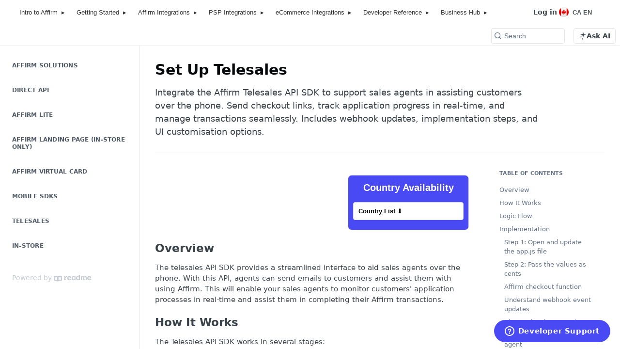

--- FILE ---
content_type: text/html; charset=utf-8
request_url: https://docs.affirm.com/en-CA/payments/docs/telesales-api-sdk
body_size: 85218
content:
<!DOCTYPE html><html lang="en-CA" style="" data-color-mode="system" class=" useReactApp  "><head><!--SL--><script src="https://pinchjs-cdn.gdn.smartling.com/sl-tran-f29567915-en-CA.js"></script><script>var slApiConfig={fixAddCompositeAttr:true, uid:"f29567915",locale:"en-CA"};</script><script src="https://pinchjs-cdn.gdn.smartling.com/sl-init-58.js"></script><script>window.slLinkConf = {locLoc:"/en-CA"};</script><script src="https://pinchjs-cdn.gdn.smartling.com/sl-links.js"></script><!--sl-readme--><script>var slStrSplitF=String.prototype.split;String.prototype.split=function(t,i){let l=this;return/^\/(?<c>[^\/]+)\/[a-z]{2}(-[a-z]{2})?\/\k<c>/ig.test(l)&&(l=l.replaceAll(/^\/[^\/]+(\/[a-z]{2}(-[a-z]{2})\/.*)/ig,"$1")),slStrSplitF.call(l,t,i)};</script><meta charset="UTF-8" /><meta name="readme-deploy" content="5.541.0" /><meta name="readme-subdomain" content="affirm-payments" /><meta name="readme-repo" content="affirm-payments-3528f1c78e02" /><meta name="readme-basepath-childProject" content="payments" /><meta name="readme-version" content="2.0" /><title>Set Up Telesales</title><meta name="description" content="Integrate the Affirm Telesales API SDK to support sales agents in assisting customers over the phone. Send checkout links, track application progress in real-time, and manage transactions seamlessly. Includes webhook updates, implementation steps, and UI customisation options." data-rh="true" /><meta property="og:title" content="Set Up Telesales" data-rh="true" /><meta property="og:description" content="Integrate the Affirm Telesales API SDK to support sales agents in assisting customers over the phone. Send checkout links, track application progress in real-time, and manage transactions seamlessly. Includes webhook updates, implementation steps, and UI customisation options." data-rh="true" /><meta property="og:site_name" content="Affirm Integration Options" /><meta name="twitter:title" content="Set Up Telesales" data-rh="true" /><meta name="twitter:description" content="Integrate the Affirm Telesales API SDK to support sales agents in assisting customers over the phone. Send checkout links, track application progress in real-time, and manage transactions seamlessly. Includes webhook updates, implementation steps, and UI customisation options." data-rh="true" /><meta name="twitter:card" content="summary_large_image" /><meta name="viewport" content="width=device-width, initial-scale=1.0" /><meta property="og:image" content="https://cdn.readme.io/og-image/create?type=docs&amp;title=Set%20Up%20Telesales&amp;projectTitle=Affirm%20Integration%20Option...&amp;description=Integrate%20the%20Affirm%20Telesales%20API%20SDK%20to%20support%20sales%20agents%20in%20assisting%20customers%20over%20the%20phone.%20Send%20checkout%20links%2C%20track%20application%20progress%20in%20real-time%2C%20and%20manage%20transactions%20seamlessly.%20Includes%20webhook%20updates%2C%20implementation%20steps%2C%20and%20UI%20customization%20options.&amp;logoUrl=https%3A%2F%2Ffiles.readme.io%2Fe8d9f96-Logo_affirm-for-developers_full-logo_standard_1.svg&amp;color=%23ffffff&amp;variant=light" data-rh="true" /><meta name="twitter:image" content="https://cdn.readme.io/og-image/create?type=docs&amp;title=Set%20Up%20Telesales&amp;projectTitle=Affirm%20Integration%20Option...&amp;description=Integrate%20the%20Affirm%20Telesales%20API%20SDK%20to%20support%20sales%20agents%20in%20assisting%20customers%20over%20the%20phone.%20Send%20checkout%20links%2C%20track%20application%20progress%20in%20real-time%2C%20and%20manage%20transactions%20seamlessly.%20Includes%20webhook%20updates%2C%20implementation%20steps%2C%20and%20UI%20customization%20options.&amp;logoUrl=https%3A%2F%2Ffiles.readme.io%2Fe8d9f96-Logo_affirm-for-developers_full-logo_standard_1.svg&amp;color=%23ffffff&amp;variant=light" data-rh="true" /><meta property="og:image:width" content="1200" /><meta property="og:image:height" content="630" /><link id="favicon" rel="shortcut icon" href="https://files.readme.io/728bd11-small-blue_hollow_circle-transparent_bg.png" type="image/png" /><link rel="canonical" href="https://docs.affirm.com/en-CA/payments/docs/telesales-api-sdk" /><script src="https://cdn.readme.io/public/js/unauthorized-redirect.js?1764877053455"></script><script src="https://cdn.readme.io/public/js/cash-dom.min.js?1764877053455"></script><link data-chunk="Footer" rel="preload" as="style" href="https://cdn.readme.io/public/hub/web/Footer.7ca87f1efe735da787ba.css" />
<link data-chunk="RMDX" rel="preload" as="style" href="https://cdn.readme.io/public/hub/web/76592.10407a2dbbe721900c02.css" />
<link data-chunk="Doc" rel="preload" as="style" href="https://cdn.readme.io/public/hub/web/Doc.160a1bfbf329179cc853.css" />
<link data-chunk="SuperHubSearch" rel="preload" as="style" href="https://cdn.readme.io/public/hub/web/SuperHubSearch.6a1ff81afa1809036d22.css" />
<link data-chunk="Header" rel="preload" as="style" href="https://cdn.readme.io/public/hub/web/Header.25e20678ce51b76f5c2e.css" />
<link data-chunk="ViewContainer" rel="preload" as="style" href="https://cdn.readme.io/public/hub/web/ViewContainer.9d5580e6e6f4dea20f17.css" />
<link data-chunk="main" rel="preload" as="style" href="https://cdn.readme.io/public/hub/web/main.2f57f8bb1e07e0d10c3e.css" />
<link data-chunk="main" rel="preload" as="style" href="https://cdn.readme.io/public/hub/web/ui-styles.9387a089f329c4cd451d.css" />
<link data-chunk="main" rel="preload" as="script" href="https://cdn.readme.io/public/hub/web/main.e1b6e56c1804e6380d32.js" />
<link data-chunk="routes-SuperHub" rel="preload" as="script" href="https://cdn.readme.io/public/hub/web/routes-SuperHub.126fca2c78be370f2cfb.js" />
<link data-chunk="ViewContainer" rel="preload" as="script" href="https://cdn.readme.io/public/hub/web/ViewContainer.ead459dc316a38263351.js" />
<link data-chunk="Header" rel="preload" as="script" href="https://cdn.readme.io/public/hub/web/Header.96f2ce78476d1896967c.js" />
<link data-chunk="core-icons-chevron-up-down-svg" rel="preload" as="script" href="https://cdn.readme.io/public/hub/web/core-icons-chevron-up-down-svg.13b1bf88d52def4ae2da.js" />
<link data-chunk="SuperHubSearch" rel="preload" as="script" href="https://cdn.readme.io/public/hub/web/13766.d772ba54efb1db56d529.js" />
<link data-chunk="SuperHubSearch" rel="preload" as="script" href="https://cdn.readme.io/public/hub/web/46123.69ebc12c0e2bace354b5.js" />
<link data-chunk="SuperHubSearch" rel="preload" as="script" href="https://cdn.readme.io/public/hub/web/6146.f99bcbc8d654cc36d7c8.js" />
<link data-chunk="SuperHubSearch" rel="preload" as="script" href="https://cdn.readme.io/public/hub/web/88836.466db83f0dbc8536e6f1.js" />
<link data-chunk="SuperHubSearch" rel="preload" as="script" href="https://cdn.readme.io/public/hub/web/SuperHubSearch.e18a362325362d562a92.js" />
<link data-chunk="core-icons-search-svg" rel="preload" as="script" href="https://cdn.readme.io/public/hub/web/core-icons-search-svg.26dc323543c904c338e8.js" />
<link data-chunk="core-icons-custom-pages-svg" rel="preload" as="script" href="https://cdn.readme.io/public/hub/web/core-icons-custom-pages-svg.eb27676f87797306beed.js" />
<link data-chunk="Doc" rel="preload" as="script" href="https://cdn.readme.io/public/hub/web/23781.e74aa301646844cc6f02.js" />
<link data-chunk="Doc" rel="preload" as="script" href="https://cdn.readme.io/public/hub/web/16563.8ee90e74136685c009f7.js" />
<link data-chunk="Doc" rel="preload" as="script" href="https://cdn.readme.io/public/hub/web/96652.8b6d209fa5e555ea4745.js" />
<link data-chunk="Doc" rel="preload" as="script" href="https://cdn.readme.io/public/hub/web/30076.1a12e5d31c3839239781.js" />
<link data-chunk="Doc" rel="preload" as="script" href="https://cdn.readme.io/public/hub/web/10837.7f0883c9da7c21a1df72.js" />
<link data-chunk="Doc" rel="preload" as="script" href="https://cdn.readme.io/public/hub/web/79711.32c78de90351433d8071.js" />
<link data-chunk="Doc" rel="preload" as="script" href="https://cdn.readme.io/public/hub/web/9689.fd548ec3a30fa896f223.js" />
<link data-chunk="Doc" rel="preload" as="script" href="https://cdn.readme.io/public/hub/web/2644.993ef6741bc38d50ed52.js" />
<link data-chunk="Doc" rel="preload" as="script" href="https://cdn.readme.io/public/hub/web/Doc.5ea1cf10906b29a1478a.js" />
<link data-chunk="ConnectMetadata" rel="preload" as="script" href="https://cdn.readme.io/public/hub/web/ConnectMetadata.0a4db897e997e51351d1.js" />
<link data-chunk="RMDX" rel="preload" as="script" href="https://cdn.readme.io/public/hub/web/48424.bb37c5885520ec98c35d.js" />
<link data-chunk="RMDX" rel="preload" as="script" href="https://cdn.readme.io/public/hub/web/99947.1ce5a0ee52c06ee3aa91.js" />
<link data-chunk="RMDX" rel="preload" as="script" href="https://cdn.readme.io/public/hub/web/45704.802f0303bc0d9bb31ad1.js" />
<link data-chunk="RMDX" rel="preload" as="script" href="https://cdn.readme.io/public/hub/web/76592.ea1ff3d25d0250631056.js" />
<link data-chunk="RMDX" rel="preload" as="script" href="https://cdn.readme.io/public/hub/web/31165.368476ae7f8760735851.js" />
<link data-chunk="RMDX" rel="preload" as="script" href="https://cdn.readme.io/public/hub/web/RMDX.eb7e8e1f6dce84f3f3a2.js" />
<link data-chunk="Footer" rel="preload" as="script" href="https://cdn.readme.io/public/hub/web/Footer.726a9248b479c011075b.js" />
<link data-chunk="main" rel="stylesheet" href="https://cdn.readme.io/public/hub/web/ui-styles.9387a089f329c4cd451d.css" />
<link data-chunk="main" rel="stylesheet" href="https://cdn.readme.io/public/hub/web/main.2f57f8bb1e07e0d10c3e.css" />
<link data-chunk="ViewContainer" rel="stylesheet" href="https://cdn.readme.io/public/hub/web/ViewContainer.9d5580e6e6f4dea20f17.css" />
<link data-chunk="Header" rel="stylesheet" href="https://cdn.readme.io/public/hub/web/Header.25e20678ce51b76f5c2e.css" />
<link data-chunk="SuperHubSearch" rel="stylesheet" href="https://cdn.readme.io/public/hub/web/SuperHubSearch.6a1ff81afa1809036d22.css" />
<link data-chunk="Doc" rel="stylesheet" href="https://cdn.readme.io/public/hub/web/Doc.160a1bfbf329179cc853.css" />
<link data-chunk="RMDX" rel="stylesheet" href="https://cdn.readme.io/public/hub/web/76592.10407a2dbbe721900c02.css" />
<link data-chunk="Footer" rel="stylesheet" href="https://cdn.readme.io/public/hub/web/Footer.7ca87f1efe735da787ba.css" /><!-- CUSTOM CSS--><style title="rm-custom-css">:root{--project-color-primary:#ffffff;--project-color-inverse:#222;--recipe-button-color:#060809;--recipe-button-color-hover:#000000;--recipe-button-color-active:#000000;--recipe-button-color-focus:rgba(6, 8, 9, 0.25);--recipe-button-color-disabled:#587583}[id=enterprise] .ReadMeUI[is=AlgoliaSearch]{--project-color-primary:#ffffff;--project-color-inverse:#222}a{color:var(--color-link-primary,#060809)}a:hover{color:var(--color-link-primary-darken-5,#000)}a.text-muted:hover{color:var(--color-link-primary,#060809)}.btn.btn-primary{background-color:#060809}.btn.btn-primary:hover{background-color:#000}.theme-line #hub-landing-top h2{color:#060809}#hub-landing-top .btn:hover{color:#060809}.theme-line #hub-landing-top .btn:hover{color:#fff}.theme-solid header#hub-header #header-top{background-color:#fff}.theme-solid.header-gradient header#hub-header #header-top{background:linear-gradient(to bottom,#fff,#ded3d3)}.theme-solid.header-custom header#hub-header #header-top{background-image:url(undefined)}.theme-line header#hub-header #header-top{border-bottom-color:#fff}.theme-line header#hub-header #header-top .btn{background-color:#fff}header#hub-header #header-top #header-logo{width:231px;height:40px;margin-top:0;background-image:url(https://files.readme.io/e8d9f96-Logo_affirm-for-developers_full-logo_standard_1.svg)}#hub-subheader-parent #hub-subheader .hub-subheader-breadcrumbs .dropdown-menu a:hover{background-color:#fff}#subheader-links a.active{color:#fff!important;box-shadow:inset 0 -2px 0 #fff}#subheader-links a:hover{color:#fff!important;box-shadow:inset 0 -2px 0 #fff;opacity:.7}.discussion .submit-vote.submit-vote-parent.voted a.submit-vote-button{background-color:#060809}section#hub-discuss .discussion a .discuss-body h4{color:#060809}section#hub-discuss .discussion a:hover .discuss-body h4{color:#000}#hub-subheader-parent #hub-subheader.sticky-header.sticky{border-bottom-color:#060809}#hub-subheader-parent #hub-subheader.sticky-header.sticky .search-box{border-bottom-color:#060809}#hub-search-results h3 em{color:#060809}.main_background,.tag-item{background:#060809!important}.main_background:hover{background:#000!important}.main_color{color:#fff!important}.border_bottom_main_color{border-bottom:2px solid #fff}.main_color_hover:hover{color:#fff!important}section#hub-discuss h1{color:#060809}#hub-reference .hub-api .api-definition .api-try-it-out.active{border-color:#060809;background-color:#060809}#hub-reference .hub-api .api-definition .api-try-it-out.active:hover{background-color:#000;border-color:#000}#hub-reference .hub-api .api-definition .api-try-it-out:hover{border-color:#060809;color:#060809}#hub-reference .hub-reference .logs .logs-empty .logs-login-button,#hub-reference .hub-reference .logs .logs-login .logs-login-button{background-color:var(--project-color-primary,#060809);border-color:var(--project-color-primary,#060809)}#hub-reference .hub-reference .logs .logs-empty .logs-login-button:hover,#hub-reference .hub-reference .logs .logs-login .logs-login-button:hover{background-color:#000;border-color:#000}#hub-reference .hub-reference .logs .logs-empty>svg>path,#hub-reference .hub-reference .logs .logs-login>svg>path{fill:#060809;fill:var(--project-color-primary,#060809)}#hub-reference .hub-reference .logs:last-child .logs-empty,#hub-reference .hub-reference .logs:last-child .logs-login{margin-bottom:35px}#hub-reference .hub-reference .hub-reference-section .hub-reference-left header .hub-reference-edit:hover{color:#060809}.main-color-accent{border-bottom:3px solid #fff;padding-bottom:8px}/*! BEGIN HUB_CUSTOM_STYLES */@media (prefers-color-scheme:dark){[data-color-mode=system] .Header-leftADQdGVqx1wqU a[href="https://docs.affirm.com/developers/docs"]{background:0 0!important}[data-color-mode=system] h1,[data-color-mode=system] h2,[data-color-mode=system] h3,[data-color-mode=system] h4,[data-color-mode=system] h5{color:#fff!important}[data-color-mode=system] img.Header-logo-img3YvV4lcGKkeb.rm-Logo-img{filter:invert(1) brightness(100%) grayscale(100%)}}[data-color-mode=dark] .Header-leftADQdGVqx1wqU a[href="https://docs.affirm.com/developers/docs"]{background:0 0!important}[data-color-mode=dark] h1,[data-color-mode=dark] h2,[data-color-mode=dark] h3,[data-color-mode=dark] h4,[data-color-mode=dark] h5{color:#fff!important}.card__description,.card__heading{color:inherit}.tab .tablinks{color:inherit;background:inherit}.tab-set .tablinks{color:inherit;background:inherit}@media (prefers-color-scheme:dark){[data-color-mode=system] .card__description,[data-color-mode=system] .card__heading{color:#000}[data-color-mode=system] .tab .tablinks,[data-color-mode=system] .tab-set .tablinks{color:#fff;background:#ffffff26}}[data-color-mode=dark] .card__description,[data-color-mode=dark] .card__heading{color:#fff}[data-color-mode=dark] .tab .tablinks,[data-color-mode=dark] .tab-set .tablinks{color:#fff;background:#ffffff26}.callout.callout_err,.callout.callout_error{--background:#fdf7f7;--title:#D23732;--border:#d9534f}.callout.callout_warn,.callout.callout_warning{--background:#fcf8f2;--title:#8A680A;--border:#f0ad4e}.callout.callout_info{--background:#e3edf2;--title:#0A70A4;--border:#5bc0de}.callout.callout_ok,.callout.callout_okay,.callout.callout_success{--background:#f3f8f3;--title:#397F3B;--border:#50af51}.rm-Header-top{border-bottom-color:transparent}.grid_three_main{display:inline-block;width:100%;margin:20px -10px}.grid_three{float:left;width:33.33%;margin-bottom:20px;padding:10px;box-sizing:border-box}.grid_inner{height:84px;padding:20px;border:1px solid #eee;box-shadow:0 3px 10px -2px rgba(0,0,0,.15);cursor:pointer;overflow:hidden;display:flex;align-items:center}.grid_inner a{font-weight:600;color:#373e47;text-decoration:none}.bottom_link{display:inline-block;width:100%;text-align:center;margin-bottom:30px}.grid_inner img{max-width:42px!important;vertical-align:middle!important;margin-right:16px!important}.grid_three:nth-child(3n+1){clear:both}@font-face{font-family:Calibre;src:url(https://www.affirm.com/static/CalibreWeb-Regular-4fefc0b1755bc5f01798d42152069d30.woff) format("woff");font-weight:400;font-style:normal}@font-face{font-family:Calibre;src:url(https://www.affirm.com/static/CalibreWeb-Bold-97ff92a95873613c4ad18d780662c75f.woff) format("woff");font-weight:700;font-style:normal}body{font-weight:400}section#hub-content header .excerpt p{line-height:1.5}h1,h2,h3,h4,h5{color:#060809}.content-body .magic-block-api-header h1,.content-body .magic-block-api-header h2,.content-body .magic-block-textarea h1,.content-body .magic-block-textarea h2,section#hub-content header h1,section#hub-content header h2{color:#060809}#hub-sidebar-content h3{text-transform:initial;font-size:16px;margin-bottom:16px;display:flex;justify-content:space-between;align-items:center;padding-right:10px}#hub-sidebar-content h3 .chevron{font-size:.75em;transition:transform .3s 0s ease-out}#hub-sidebar-content h3.expanded .chevron{transform:rotate(-90deg)}#hub-sidebar-content ul.subpages{margin-bottom:8px}#hub-sidebar-content ul.subpages:after{width:1px;background-color:#dee5e8!important}#hub-sidebar-content ul>li+li{margin-top:4px}#hub-sidebar-content ul>li>a{color:#060809}nav#hub-sidebar ul a.active:not(.active),nav#hub-sidebar ul>li.subnav-expanded>a:not(.active){color:#060809;background-color:#f1f4fc}#hub-sidebar-content ul>li a:hover:not(.active){background-color:#f1f4fc}#hub-sidebar{font-size:14px}header#hub-header #header-top{border-bottom:1px solid #e2e6eb!important;padding:13px 30px!important}header#hub-header #header-top #header-nav-left li a,header#hub-header #header-top #header-nav-left li>span,header#hub-header #header-top #header-nav-right li a,header#hub-header #header-top #header-nav-right li>span{font-weight:600;font-size:16px!important;color:#060809!important}header#hub-header #header-top #header-nav-left li{margin-right:24px}@media only screen and (min-width:1200px){header#hub-header #header-top #header-nav-left li{margin-right:32px}}header#hub-header #header-top #header-nav-left li a{border-bottom:2px solid transparent;padding:0;padding-bottom:4px;border-radius:0!important;background-color:transparent!important}header#hub-header #header-top #header-nav-left li a.active{border-bottom-color:#0072ed}#hub-subheader{background-color:#fff!important}.hub-sidebar-sticky:after{content:"";position:absolute;top:0;right:0;width:3000px;height:100%;background-color:#f7f9fd}@media (min-width:770px){#hub-sidebar{background-color:transparent!important;z-index:10}}#hub-search input{background-color:#fff}.card{display:flex;flex-direction:column;box-shadow:0 2px 20px 0 rgba(0,0,0,.08);border-radius:8px;overflow:hidden;text-decoration:none!important;border:1px solid transparent}.card:focus,.card:hover{border-color:#2c72e5;box-shadow:0 4px 24px 0 rgba(0,0,0,.12)}.card__image{object-fit:cover;width:100%;height:75px}.card__content{padding:24px;flex:1}.card__heading{margin-top:0;display:block;font-size:1rem;margin-bottom:8px}.card__description{margin-bottom:.5em!important;opacity:.75}.card--horizontal{flex-direction:row}.card--horizontal .card__image{height:auto;width:100px;margin-left:0}header#hub-header #header-top #header-logo{width:150px;height:26px;margin-right:24px}#hub-content .callout-body a,#hub-content .hub-changelog-list a,#hub-content .magic-block-parameters a,#hub-content .magic-block-textarea a{text-decoration:underline!important}@media only screen and (min-width:1200px){header#hub-header #header-top #header-logo{margin-right:32px}}@media only screen and (min-width:1400px){.hub-container{max-width:1300px}}@media (min-width:770px){html:not(.csspositionsticky) body.hub-full #hub-header{width:calc(100% - 246px);left:246px}html:not(.csspositionsticky) body.hub-full .scrollable-parent{overflow:auto}}.ReadMeUI[is=AlgoliaSearch]{--project-color-primary:#0072ed}.grid{display:grid;grid-template-columns:1fr;grid-column-gap:24px;grid-row-gap:24px}@media only screen and (min-width:640px){.grid{grid-template-columns:1fr 1fr}.grid--full{grid-template-columns:1fr}}#header-icon-nav .left-dropdown{display:none!important}#subheader-links a:hover{color:#4c555a!important;opacity:1!important;box-shadow:inset 0 -1px 0 #a1acb2!important}#subheader-links a.active{color:#060809!important;box-shadow:inset 0 -1px 0 #0f72e5!important}#subheader-links a.active:hover{color:#060809!important;opacity:1!important}.expand-content{margin-top:20px}.aff-banner-grid{display:grid;grid-gap:24px}@media only screen and (min-width:640px){.aff-banner-grid{grid-template-columns:1fr 1fr 1fr}}.aff-banner-asset{display:block;position:relative}.aff-banner-asset img{width:100%;box-shadow:0 2px 20px 0 rgba(0,0,0,.08)}.aff-banner-label{display:block;margin-bottom:12px}.aff-banner-download{opacity:0;position:absolute;top:12px;left:12px;width:22px;height:22px;background-color:#fff;border-radius:50%;display:flex;align-items:center;justify-content:center;color:#333;transition:opacity .2s ease-in-out;box-shadow:0 0 0 1px rgba(0,0,0,.1)}.aff-banner-asset:hover .aff-banner-download{opacity:1}.hub-container #hub-sidebar-parent{overflow:initial!important}.aff-grey{background-color:#eee}.rm-Sidebar-heading{cursor:pointer;position:relative}.rm-Sidebar-heading.section-expanded .icon-chevron{transform:rotate(180deg)}.rm-Sidebar-heading .icon-chevron{transition:transform .2s;position:absolute;top:1px;color:#4a4af4;font-size:16px;opacity:1}.rm-Sidebar-heading .icon-chevron::after{content:"\e9dc"}.rm-Sidebar-section>.rm-Sidebar-list{display:none!important}.rm-Sidebar-list.section-list-expanded{display:flex!important}.card:focus,.card:hover{border-color:#4a4af4!important}.theme-button{margin-left:auto;line-height:0!important;font-size:28px!important;padding:.5em!important}.theme-dark .theme-button::before{color:#fff!important}.tab{overflow:hidden}.tab .tablinks{border:1px solid #4a4af4;background:0 0;outline:0;cursor:pointer;padding:8px 16px;border-radius:8px;font-size:14px;line-height:17px;transition:.3s;margin-right:9px}.tab .tablinks.active,.tab .tablinks:hover{background-color:#4a4af4;color:#fff}.tabcontent:not(.active){display:none}.tabcontent{animation:fadeEffect .5s}@keyframes fadeEffect{from{opacity:0;transform:translateX(100px)}to{opacity:1;transform:translateX(0)}}.Header-leftADQdGVqx1wqU a[href="https://docs.affirm.com/developers/docs"]{background:#fff!important}a.Button.Button_md.Button_slate_text.rm-Header-top-link.Header-link2tXYTgXq85zW.active,a.Button.Button_md.rm-Header-link.rm-Header-top-link.Button_slate_text.Header-link2tXYTgXq85zW{display:none!important}nav.Header-leftADQdGVqx1wqU.Header-subnavnVH8URdkgvEl{visibility:hidden!important}:root{--menu-bg:#ffffff;--menu-hover-bg:#333333;--menu-color:#333333;--menu-border:#e5e9f0;--shadow:rgba(0, 0, 0, 0.1);--padding-y:6px;--padding-x:12px;--width1:220px;--width2:200px;--radius:8px;--transition:0.15s ease-in-out;--z:10000;--submenu-shadow:rgba(0,0,0,0.1);--submenu-padding:8px 0;--submenu-min-width:250px}nav.multi-level-menu li{position:relative}nav.multi-level-menu li.open>.submenu,nav.multi-level-menu li:hover>.submenu{display:block}nav.multi-level-menu li.open>a,nav.multi-level-menu li:hover>a{background:var(--menu-hover-bg)}nav.multi-level-menu .submenu{display:none;position:absolute;top:100%;left:0;background:var(--menu-bg);box-shadow:0 2px 6px var(--submenu-shadow);padding:var(--submenu-padding);min-width:var(--submenu-min-width);z-index:1000}nav.multi-level-menu .submenu .submenu{top:0;left:100%}nav.multi-level-menu .has-children>a::after{content:"▸";float:right;margin-left:8px}.rm-Header-left,header.Header3zzata9F_ZPQ{overflow:visible!important;position:relative}header nav.multi-level-menu{background:var(--menu-bg);border-radius:var(--radius);z-index:var(--z);overflow:visible}header nav.multi-level-menu ul{list-style:none;margin:0;padding:0}header nav.multi-level-menu>ul{display:flex;margin:0;padding:4px 8px;list-style:none}header nav.multi-level-menu>ul>li{margin:0 8px}header nav.multi-level-menu a{font-family:Calibri,sans-serif;display:block;padding:8px 4px;font-size:13px;color:var(--menu-color);text-decoration:none;align-items:center;transition:background var(--transition),color var(--transition)}.rm-Header-bottom-link,.rm-Header-top-link,.rm-ThemeToggle{border:var(--border-width) solid transparent;font-size:1em;height:30px;padding:0}.Header-logo-img3YvV4lcGKkeb{height:var(--Header-logo-height);width:auto;margin-top:-8px}header nav.multi-level-menu li.open>a,header nav.multi-level-menu li:hover>a{background:var(--menu-hover-bg);color:#fff}header .submenu1{display:none;position:absolute;top:100%;left:0;background:var(--menu-bg);box-shadow:0 4px 12px var(--shadow);padding:var(--padding-y) 0;min-width:var(--width1);border:1px solid var(--menu-border);border-radius:var(--radius);overflow:visible}header li.open>.submenu1,header li:hover>.submenu1{display:block}header .submenu1 li+li{margin-top:var(--padding-y)}header .submenu1 li a{padding:var(--padding-y) var(--padding-x);transition:background var(--transition),color var(--transition)}header .submenu1 li a:hover{background:var(--menu-hover-bg);color:#fff}header .submenu2{display:none;position:absolute;top:0;left:100%;background:var(--menu-bg);box-shadow:0 4px 12px var(--shadow);padding:var(--padding-y) 0;min-width:var(--width2);border:1px solid var(--menu-border);border-radius:var(--radius);overflow:visible}header .submenu1 li.open>.submenu2,header .submenu1 li:hover>.submenu2{display:block}header .submenu2 li+li{margin-top:var(--padding-y)}header .submenu2 li a{padding:var(--padding-y) var(--padding-x);transition:background var(--transition),color var(--transition)}.submenu2 li a:hover{background:var(--menu-hover-bg);color:#fff}header nav.multi-level-menu .submenu .submenu .submenu{display:none;position:absolute;top:-100%;left:100%}header nav.multi-level-menu .submenu .submenu li.open>.submenu,header nav.multi-level-menu .submenu .submenu li:hover>.submenu{display:block}header .has-children>a .fa-chevron-down,header .has-children>a .fa-chevron-right{margin-left:auto;opacity:.7;transition:transform var(--transition);color:var(--menu-color)}header .open>a .fa-chevron-down{transform:rotate(180deg)}@media (max-width:768px){:root{--submenu-min-width:215px}header nav.multi-level-menu>ul{display:flex!important;flex-direction:column!important;gap:0!important;padding:8px!important}header nav.multi-level-menu>ul>li{margin:0!important;border-bottom:1px solid var(--menu-border)!important}header nav.multi-level-menu a{padding:12px!important}header nav.multi-level-menu .submenu,header nav.multi-level-menu .submenu .submenu{position:static!important;display:none!important;box-shadow:none!important;border:none!important;padding-left:var(--padding-x)!important}header nav.multi-level-menu .submenu li.open>.submenu,header nav.multi-level-menu li.open>.submenu{display:block!important}}@media (prefers-color-scheme:dark){[data-color-mode=system] header nav.multi-level-menu{--menu-bg:#1e1e1e;--menu-hover-bg:#444444;--menu-color:#f0f0f0;--menu-border:#555555}}[data-color-mode=dark] header nav.multi-level-menu{--menu-bg:#242E34;--menu-hover-bg:#444444;--menu-color:#f0f0f0;--menu-border:#555555}.rm-Header-top-link_login.Dropdown{font-size:11px}@media (max-width:1435px){.multi-level-menu>ul{flex-wrap:wrap;justify-content:center}.multi-level-menu>ul>li{flex:0 1 auto}}.grid_three_main{display:inline-block;width:100%;margin:20px -10px}.grid_three{float:left;width:33.33%;margin-bottom:20px;padding:10px;box-sizing:border-box}.grid_inner{height:84px;padding:20px;border:1px solid #eee;box-shadow:0 3px 10px -2px rgba(0,0,0,.15);cursor:pointer}.grid_inner a{font-weight:600;color:#373e47;text-decoration:none}.bottom_link{display:inline-block;width:100%;text-align:center;margin-bottom:30px}.grid_inner img{max-width:42px!important;vertical-align:middle!important;margin-right:16px!important}.grid_three:nth-child(3n+1){clear:both}@font-face{font-family:Calibre;src:url(https://www.affirm.com/static/CalibreWeb-Regular-4fefc0b1755bc5f01798d42152069d30.woff) format("woff");font-weight:400;font-style:normal}@font-face{font-family:Calibre;src:url(https://www.affirm.com/static/CalibreWeb-Bold-97ff92a95873613c4ad18d780662c75f.woff) format("woff");font-weight:700;font-style:normal}body{font-weight:400}section#hub-content header .excerpt p{line-height:1.5}h1,h2,h3,h4,h5{color:#060809}.content-body .magic-block-api-header h1,.content-body .magic-block-api-header h2,.content-body .magic-block-textarea h1,.content-body .magic-block-textarea h2,section#hub-content header h1,section#hub-content header h2{color:#060809}#hub-sidebar-content h3{text-transform:initial;font-size:16px;margin-bottom:16px;display:flex;justify-content:space-between;align-items:center;padding-right:10px}#hub-sidebar-content h3 .chevron{font-size:.75em;transition:transform .3s 0s ease-out}#hub-sidebar-content h3.expanded .chevron{transform:rotate(-90deg)}nav#hub-sidebar ul a.active,nav#hub-sidebar ul>li.subnav-expanded>a{background-color:transparent}#hub-sidebar-content ul.subpages{margin-bottom:8px}#hub-sidebar-content ul.subpages:after{width:1px;background-color:#dee5e8!important}#hub-sidebar-content ul>li+li{margin-top:4px}#hub-sidebar-content ul>li>a{color:#060809}nav#hub-sidebar ul a.active:not(.active),nav#hub-sidebar ul>li.subnav-expanded>a:not(.active){color:#060809;background-color:#f1f4fc}#hub-sidebar-content ul>li a:hover:not(.active){background-color:#f1f4fc}#hub-sidebar{font-size:14px}header#hub-header #header-top{border-bottom:1px solid #e2e6eb!important;padding:13px 30px!important}header#hub-header #header-top #header-nav-left li a,header#hub-header #header-top #header-nav-left li>span,header#hub-header #header-top #header-nav-right li a,header#hub-header #header-top #header-nav-right li>span{font-weight:600;font-size:16px!important;color:#060809!important}header#hub-header #header-top #header-nav-left li{margin-right:24px}@media only screen and (min-width:1200px){header#hub-header #header-top #header-nav-left li{margin-right:32px}}header#hub-header #header-top #header-nav-left li a{border-bottom:2px solid transparent;padding:0;padding-bottom:4px;border-radius:0!important;background-color:transparent!important}header#hub-header #header-top #header-nav-left li a.active{border-bottom-color:#0072ed}#hub-subheader{background-color:#fff!important}.hub-sidebar-sticky:after{content:"";position:absolute;top:0;right:0;width:3000px;height:100%;background-color:#f7f9fd}#hub-sidebar{background-color:transparent!important;z-index:10}#hub-search input{background-color:#fff}.card{display:flex;flex-direction:column;box-shadow:0 2px 20px 0 rgba(0,0,0,.08);border-radius:8px;overflow:hidden;text-decoration:none!important;border:1px solid transparent}.card:focus,.card:hover{border-color:#2c72e5;box-shadow:0 4px 24px 0 rgba(0,0,0,.12)}.card__image{object-fit:cover;width:100%;height:75px}.card__content{padding:24px;flex:1}.card__heading{margin-top:0;display:block;font-size:1rem;margin-bottom:8px}.card__description{margin-bottom:.5em!important;opacity:.75}.card--horizontal{flex-direction:row}.card--horizontal .card__image{height:auto;width:100px;margin-left:0}header#hub-header #header-top #header-logo{width:150px;height:26px;margin-right:24px}#hub-content .callout-body a,#hub-content .hub-changelog-list a,#hub-content .magic-block-parameters a,#hub-content .magic-block-textarea a{text-decoration:underline!important}@media only screen and (min-width:1200px){header#hub-header #header-top #header-logo{margin-right:32px}}@media only screen and (min-width:1400px){.hub-container{max-width:1300px}}@media (min-width:770px){html:not(.csspositionsticky) body.hub-full #hub-header{width:calc(100% - 246px);left:246px}html:not(.csspositionsticky) body.hub-full .scrollable-parent{overflow:auto}}.ReadMeUI[is=AlgoliaSearch]{--project-color-primary:#0072ed}.grid{display:grid;grid-template-columns:1fr;grid-column-gap:24px;grid-row-gap:24px}@media only screen and (min-width:640px){.grid{grid-template-columns:1fr 1fr}.grid--full{grid-template-columns:1fr}}#header-icon-nav .left-dropdown{display:none!important}#subheader-links a:hover{color:#4c555a!important;opacity:1!important;box-shadow:inset 0 -1px 0 #a1acb2!important}#subheader-links a.active{color:#060809!important;box-shadow:inset 0 -1px 0 #0f72e5!important}#subheader-links a.active:hover{color:#060809!important;opacity:1!important}.expand-content{margin-top:20px}.aff-banner-grid{display:grid;grid-gap:24px}@media only screen and (min-width:640px){.aff-banner-grid{grid-template-columns:1fr 1fr 1fr}}.aff-banner-asset{display:block;position:relative}.aff-banner-asset img{width:100%;box-shadow:0 2px 20px 0 rgba(0,0,0,.08)}.aff-banner-label{display:block;margin-bottom:12px}.aff-banner-download{opacity:0;position:absolute;top:12px;left:12px;width:22px;height:22px;background-color:#fff;border-radius:50%;display:flex;align-items:center;justify-content:center;color:#333;transition:opacity .2s ease-in-out;box-shadow:0 0 0 1px rgba(0,0,0,.1)}.aff-banner-asset:hover .aff-banner-download{opacity:1}.hub-container #hub-sidebar-parent{overflow:initial!important}.aff-grey{background-color:#eee}.language-selector{font-size:14px;pointer-events:auto;display:block}.language-selector-label-wrapper{display:flex;align-items:center;justify-content:center;padding:0 6px 0 6px;z-index:100;position:relative;color:#fff;height:39px;min-width:79px;opacity:0;font-weight:600}.language-selector-label{padding:4px 12px 4px 6px;position:absolute;border-radius:5px;cursor:pointer}.language-selector-label:hover{border:1px solid rgba(0,0,0,.1)}[data-color-mode=dark] .language-selector-label:hover{border:1px solid rgba(255,255,255,.1)}.language-selector-label .language-selector-label-inner{align-items:center;display:flex;opacity:1;margin:0;padding:0;object-fit:cover;vertical-align:baseline;white-space:nowrap}.language-selector-label-inner>img{margin-right:8px!important;transition:opacity .5s linear 0s;width:20px}.language-selector-label-inner>span{width:100%;color:#4c555a}[data-color-mode=dark] .language-selector-label-inner>span{width:100%;color:#fff}.language-selector>button[aria-expanded]~.language-selector-popup{opacity:1}.language-selector>button{background:0 0;border:none}.language-selector-popup{display:flex;flex-direction:column;align-items:center;justify-content:center;box-shadow:2px 2px 5px rgba(0,0,0,.25);background:#fff;color:#101820;width:240px;border-radius:8px;position:absolute;right:0;z-index:100;opacity:0;will-change:opacity;transition:opacity .2s cubic-bezier(.55,.27,.67,.37);border:1px solid rgba(0,0,0,.1)}.language-selector-popup[hidden]{pointer-events:none}[data-color-mode=dark] .language-selector-popup{background:#242e34;color:#fff;border:1px solid rgba(255,255,255,.1)}.language-selector-popup button{color:var(--color-greyscale-black-100);align-items:center;display:flex;padding:12px;transition:color .2s linear;width:90%;border-radius:8px;border:none;background:0 0;width:100%;font-size:16px}.language-selector-popup button:hover{background:#f8f8f8;cursor:pointer}[data-color-mode=dark] .language-selector-popup button{background:rgba(255,255,255,.05)}[data-color-mode=dark] .language-selector-popup button:hover{background:rgba(255,255,255,.15)}.language-selector-popup button img{margin-right:8px}/*! END HUB_CUSTOM_STYLES */</style><script type="text/javascript">window.liveSettings={api_key:"4822b5197ed04ab29e0c9de6a716bcd1"}</script>
<script type="text/javascript" src="//cdn.transifex.com/live.js"></script>
<link rel="stylesheet" href="https://cdn.fonts.net/t/1.css?apiType=css&amp;projectid=268c6399-622c-4e39-bb82-4744a22ff5dd" />
<link href="https://cdn.fonts.net/kit/7bb555a9-7dab-4a25-b94d-7af819fa9c6f/7bb555a9-7dab-4a25-b94d-7af819fa9c6f.css" rel="stylesheet" />

<!-- Google tag (gtag.js) -->
<script async="" src="https://www.googletagmanager.com/gtag/js?id=G-P3VF2GPE8G"></script>

<!-- Google Tag Manager -->
<script>(function(w,d,s,l,i){w[l]=w[l]||[];w[l].push({'gtm.start':
new Date().getTime(),event:'gtm.js'});var f=d.getElementsByTagName(s)[0],
j=d.createElement(s),dl=l!='dataLayer'?'&l='+l:'';j.async=true;j.src=
'https://www.googletagmanager.com/gtm.js?id='+i+dl;f.parentNode.insertBefore(j,f);
})(window,document,'script','dataLayer','GTM-W2RRVFH8');</script>
<!-- End Google Tag Manager -->

<!-- OptanonConsentNoticeStart -->
<script src="https://cdn.cookielaw.org/scripttemplates/otSDKStub.js" type="text/javascript" charset="UTF-8" data-domain-script="018fdfea-149a-7405-990e-dcc7e644f2bc-test"></script>
<script type="text/javascript">
function OptanonWrapper() { }
</script>
<!-- OptanonConsentNoticeEnd -->

<!-- ReadMe Fix for OneTrust Overwrites -->
<script>
document.addEventListener("DOMContentLoaded", function() {
    // Add a delay of 1 second (1000 milliseconds)
    setTimeout(function() {
        // Function to remove a specific CSS rule
        function removeCssRule(selector, property) {
            // Find the injected stylesheet by its ID
            let styleSheet = document.getElementById("onetrust-style");

            if (styleSheet) {
                // Access the stylesheet's CSS rules
                let sheet = styleSheet.sheet;
                let rules = sheet.cssRules || sheet.rules;

                // Loop through the rules and find the one to remove
                for (let i = 0; i < rules.length; i++) {
                    let rule = rules[i];

                    if (rule.selectorText === selector) {
                        // Check if the rule contains the property you want to remove
                        if (rule.style && rule.style[property]) {
                            // Remove the entire rule
                            sheet.deleteRule(i);
                            console.log(`Removed rule: ${rule.cssText}`);
                            break;
                        }
                    }
                }
            } else {
                console.log("Stylesheet not found");
            }
        }

        // Use the function to remove the specific CSS rule
        removeCssRule("button", "border-radius");
    }, 600); // 1000 milliseconds = 1 second
});
</script>
<!-- Language HTML -->
<template id="locale-template">
    <div class="language-selector">
        <button aria-controls="language-popup" aria-label="Locale Selector" type="button" class="language-selector-label-wrapper">
            <div class="language-selector-label">
                <div class="language-selector-label-inner">
                    <img sizes="(min-width: 20px) 20px, 100vw" decoding="auto" alt="" src="" srcset="" />
                    <span></span>
                </div>
            </div>
        </button>
        <div id="language-popup" hidden="" class="language-selector-popup"></div>
    </div>
</template>
<!-- Language HTML -->

<!-- Country Availability Marker -->
<script>
  // Wait for React hydration before manipulating dropdowns
  function waitForReactHydration(callback) {
    // Check if React has hydrated by looking for React-specific attributes
    const checkHydration = () => {
      const reactRoot = document.querySelector('[data-reactroot]') || 
                       document.querySelector('#__next') || 
                       document.querySelector('#root');
      
      if (reactRoot && reactRoot._reactInternalFiber || 
          reactRoot && reactRoot._reactInternalInstance ||
          window.React) {
        // React is likely hydrated, wait a bit more to be safe
        setTimeout(callback, 100);
      } else {
        // Keep checking
        setTimeout(checkHydration, 50);
      }
    };
    
    if (document.readyState === 'complete') {
      checkHydration();
    } else {
      window.addEventListener('load', checkHydration);
    }
  }

  // Automatically open all dropdowns after React hydration
  waitForReactHydration(() => {
    document.querySelectorAll('.dropdown-item').forEach((dropdownItem) => {
      if (!dropdownItem.classList.contains('open')) {
        dropdownItem.classList.add('open');
      }
    });
  });

  // Function to toggle the open class on a dropdown when interacted with
  function toggleDropdown(event) {
    const dropdownItem = event.target.closest('.dropdown-item');
    if (dropdownItem) {
      dropdownItem.classList.toggle('open');
    }
  }
</script><meta name="loadedProject" content="payments" /><meta name="parentProject" content="affirm-enterprise-group" /><meta name="childrenProjects" content="[{&quot;subdomain&quot;:&quot;affirm-promo-messaging&quot;,&quot;subpath&quot;:&quot;apple-pay-internal&quot;,&quot;name&quot;:&quot;Apple-Pay&quot;,&quot;_id&quot;:&quot;5e94cbaab2419e0025e0f132&quot;},{&quot;subdomain&quot;:&quot;affirm-developers&quot;,&quot;subpath&quot;:&quot;developers&quot;,&quot;name&quot;:&quot;Getting Started&quot;,&quot;_id&quot;:&quot;5d02b874e00f6b0043bcea6a&quot;},{&quot;subdomain&quot;:&quot;affirm-platforms&quot;,&quot;subpath&quot;:&quot;platforms&quot;,&quot;name&quot;:&quot;PSPs and E-Commerce Integrations&quot;,&quot;_id&quot;:&quot;5f7b8b33fad8a602af66bcff&quot;},{&quot;subdomain&quot;:&quot;affirm-payments&quot;,&quot;subpath&quot;:&quot;payments&quot;,&quot;name&quot;:&quot;Affirm Integration Options&quot;,&quot;_id&quot;:&quot;5f80cb53907503002d99c592&quot;},{&quot;subdomain&quot;:&quot;affirm-amazon-hosted&quot;,&quot;subpath&quot;:&quot;&quot;,&quot;name&quot;:&quot;amazon-hosted-docs&quot;,&quot;_id&quot;:&quot;654166d8eec33f000cb04d52&quot;},{&quot;subdomain&quot;:&quot;affirm-partners&quot;,&quot;subpath&quot;:&quot;&quot;,&quot;name&quot;:&quot;Partners&quot;,&quot;_id&quot;:&quot;5f7b8e3de99d18032c986413&quot;}]" /><meta name="siblingProjects" content="[{&quot;subdomain&quot;:&quot;affirm-promo-messaging&quot;,&quot;name&quot;:&quot;Apple-Pay&quot;,&quot;_id&quot;:&quot;5e94cbaab2419e0025e0f132&quot;},{&quot;subdomain&quot;:&quot;affirm-developers&quot;,&quot;name&quot;:&quot;Getting Started&quot;,&quot;_id&quot;:&quot;5d02b874e00f6b0043bcea6a&quot;},{&quot;subdomain&quot;:&quot;affirm-platforms&quot;,&quot;name&quot;:&quot;PSPs and E-Commerce Integrations&quot;,&quot;_id&quot;:&quot;5f7b8b33fad8a602af66bcff&quot;},{&quot;subdomain&quot;:&quot;affirm-payments&quot;,&quot;name&quot;:&quot;Affirm Integration Options&quot;,&quot;_id&quot;:&quot;5f80cb53907503002d99c592&quot;},{&quot;subdomain&quot;:&quot;affirm-amazon-hosted&quot;,&quot;name&quot;:&quot;amazon-hosted-docs&quot;,&quot;_id&quot;:&quot;654166d8eec33f000cb04d52&quot;},{&quot;subdomain&quot;:&quot;affirm-partners&quot;,&quot;name&quot;:&quot;Partners&quot;,&quot;_id&quot;:&quot;5f7b8e3de99d18032c986413&quot;}]" /><script>var storedColorMode = `system` === 'system' ? window.localStorage.getItem('color-scheme') : `system`
document.querySelector('[data-color-mode]').setAttribute('data-color-mode', storedColorMode)</script><script id="config" type="application/json" data-json="{&quot;algoliaIndex&quot;:&quot;readme_search_v2&quot;,&quot;amplitude&quot;:{&quot;apiKey&quot;:&quot;dc8065a65ef83d6ad23e37aaf014fc84&quot;,&quot;enabled&quot;:true},&quot;asset_url&quot;:&quot;https://cdn.readme.io&quot;,&quot;domain&quot;:&quot;readme.io&quot;,&quot;domainFull&quot;:&quot;https://dash.readme.com&quot;,&quot;encryptedLocalStorageKey&quot;:&quot;ekfls-2025-03-27&quot;,&quot;fullstory&quot;:{&quot;enabled&quot;:true,&quot;orgId&quot;:&quot;FSV9A&quot;},&quot;git&quot;:{&quot;sync&quot;:{&quot;bitbucket&quot;:{&quot;installationLink&quot;:&quot;https://developer.atlassian.com/console/install/310151e6-ca1a-4a44-9af6-1b523fea0561?signature=AYABeMn9vqFkrg%2F1DrJAQxSyVf4AAAADAAdhd3Mta21zAEthcm46YXdzOmttczp1cy13ZXN0LTI6NzA5NTg3ODM1MjQzOmtleS83MDVlZDY3MC1mNTdjLTQxYjUtOWY5Yi1lM2YyZGNjMTQ2ZTcAuAECAQB4IOp8r3eKNYw8z2v%2FEq3%2FfvrZguoGsXpNSaDveR%2FF%2Fo0BHUxIjSWx71zNK2RycuMYSgAAAH4wfAYJKoZIhvcNAQcGoG8wbQIBADBoBgkqhkiG9w0BBwEwHgYJYIZIAWUDBAEuMBEEDOJgARbqndU9YM%2FRdQIBEIA7unpCah%2BIu53NA72LkkCDhNHOv%2BgRD7agXAO3jXqw0%2FAcBOB0%2F5LmpzB5f6B1HpkmsAN2i2SbsFL30nkAB2F3cy1rbXMAS2Fybjphd3M6a21zOmV1LXdlc3QtMTo3MDk1ODc4MzUyNDM6a2V5LzQ2MzBjZTZiLTAwYzMtNGRlMi04NzdiLTYyN2UyMDYwZTVjYwC4AQICAHijmwVTMt6Oj3F%2B0%2B0cVrojrS8yZ9ktpdfDxqPMSIkvHAGT%[base64]%2BMHwGCSqGSIb3DQEHBqBvMG0CAQAwaAYJKoZIhvcNAQcBMB4GCWCGSAFlAwQBLjARBAzzWhThsIgJwrr%2FY2ECARCAOxoaW9pob21lweyAfrIm6Fw7gd8D%2B%2F8LHk4rl3jjULDM35%2FVPuqBrqKunYZSVCCGNGB3RqpQJr%2FasASiAgAAAAAMAAAQAAAAAAAAAAAAAAAAAEokowLKsF1tMABEq%2BKNyJP%2F%2F%2F%2F%2FAAAAAQAAAAAAAAAAAAAAAQAAADJLzRcp6MkqKR43PUjOiRxxbxXYhLc6vFXEutK3%2BQ71yuPq4dC8pAHruOVQpvVcUSe8dptV8c7wR8BTJjv%2F%2FNe8r0g%3D&amp;product=bitbucket&quot;}}},&quot;metrics&quot;:{&quot;billingCronEnabled&quot;:&quot;true&quot;,&quot;dashUrl&quot;:&quot;https://m.readme.io&quot;,&quot;defaultUrl&quot;:&quot;https://m.readme.io&quot;,&quot;exportMaxRetries&quot;:12,&quot;wsUrl&quot;:&quot;wss://m.readme.io&quot;},&quot;micro&quot;:{&quot;baseUrl&quot;:&quot;https://micro-beta.readme.com&quot;},&quot;proxyUrl&quot;:&quot;https://try.readme.io&quot;,&quot;readmeRecaptchaSiteKey&quot;:&quot;6LesVBYpAAAAAESOCHOyo2kF9SZXPVb54Nwf3i2x&quot;,&quot;releaseVersion&quot;:&quot;5.541.0&quot;,&quot;reservedWords&quot;:{&quot;tools&quot;:[&quot;execute-request&quot;,&quot;get-code-snippet&quot;,&quot;get-endpoint&quot;,&quot;get-request-body&quot;,&quot;get-response-schema&quot;,&quot;get-server-variables&quot;,&quot;list-endpoints&quot;,&quot;list-security-schemes&quot;,&quot;list-specs&quot;,&quot;search-specs&quot;,&quot;search&quot;,&quot;fetch&quot;]},&quot;sentry&quot;:{&quot;dsn&quot;:&quot;https://3bbe57a973254129bcb93e47dc0cc46f@o343074.ingest.sentry.io/2052166&quot;,&quot;enabled&quot;:true},&quot;shMigration&quot;:{&quot;promoVideo&quot;:&quot;&quot;,&quot;forceWaitlist&quot;:false,&quot;migrationPreview&quot;:false},&quot;sslBaseDomain&quot;:&quot;readmessl.com&quot;,&quot;sslGenerationService&quot;:&quot;ssl.readmessl.com&quot;,&quot;stripePk&quot;:&quot;pk_live_5103PML2qXbDukVh7GDAkQoR4NSuLqy8idd5xtdm9407XdPR6o3bo663C1ruEGhXJjpnb2YCpj8EU1UvQYanuCjtr00t1DRCf2a&quot;,&quot;superHub&quot;:{&quot;newProjectsEnabled&quot;:true},&quot;wootric&quot;:{&quot;accountToken&quot;:&quot;NPS-122b75a4&quot;,&quot;enabled&quot;:true}}"></script><meta property="og:locale" content="en_CA" />
</head><body class="body-none theme-line header-solid header-bg-size-auto header-bg-pos-tl header-overlay-blueprint reference-layout-column lumosity-light  smartling-en"><div id="ssr-top"></div><div id="ssr-main"><div class="App ThemeContext ThemeContext_light ThemeContext_classic ThemeContext_line" style="--color-primary:#ffffff;--color-primary-inverse:#384248;--color-primary-alt:#ded3d3;--color-primary-darken-10:#e6e6e6;--color-primary-darken-20:#cccccc;--color-primary-alpha-25:rgba(255, 255, 255, 0.25);--color-link-primary:#060809;--color-link-primary-darken-5:#000000;--color-link-primary-darken-10:#000000;--color-link-primary-darken-20:#000000;--color-link-primary-alpha-50:rgba(6, 8, 9, 0.5);--color-link-primary-alpha-25:rgba(6, 8, 9, 0.25);--color-link-background:rgba(6, 8, 9, 0.09);--color-link-text:#fff;--color-login-link:#060809;--color-login-link-text:#fff;--color-login-link-darken-10:#000000;--color-login-link-primary-alpha-50:rgba(6, 8, 9, 0.5)"><div class="SuperHub2RNxzk6HzHiJ"><div class="ContentWithOwlbotx4PaFDoA1KMz"><div class="ContentWithOwlbot-content2X1XexaN8Lf2"><header class="Header3zzata9F_ZPQ Header_classic Header_collapsible3n0YXfOvb_Al rm-Header Header-links-buttons"><div class="rm-Header-top Header-topuTMpygDG4e1V Header-top_classic3g7Q6zoBy8zh"><div class="rm-Container rm-Container_flex"><div style="outline:none" tabindex="-1"><a href="#content" target="_self" class="Button Button_md rm-JumpTo Header-jumpTo3IWKQXmhSI5D Button_primary">Jump to Content</a></div><div class="rm-Header-left Header-leftADQdGVqx1wqU"><a class="rm-Logo Header-logo1Xy41PtkzbdG" href="https://docs.affirm.com/en-CA/" target="_self"><img alt="Affirm Integration Options" class="rm-Logo-img Header-logo-img3YvV4lcGKkeb" src="https://files.readme.io/e8d9f96-Logo_affirm-for-developers_full-logo_standard_1.svg" /></a><a class="Button Button_md rm-Header-link rm-Header-top-link Button_slate_text Header-link2tXYTgXq85zW" href="https://docs.affirm.com/en-CA/" target="_self" to="https://docs.affirm.com/en-CA/">Home</a><a class="Button Button_md rm-Header-link rm-Header-top-link Button_slate_text Header-link2tXYTgXq85zW" href="https://docs.affirm.com/en-CA/developers/docs" target="_self" to="https://docs.affirm.com/en-CA/developers/docs">Getting started</a><a class="Button Button_md rm-Header-link rm-Header-top-link Button_slate_text Header-link2tXYTgXq85zW" href="https://docs.affirm.com/en-CA/payments/docs/payments-overview" target="_self" to="https://docs.affirm.com/en-CA/payments/docs/payments-overview">Solutions</a><a class="Button Button_md rm-Header-link rm-Header-top-link Button_slate_text Header-link2tXYTgXq85zW" href="https://docs.affirm.com/en-CA/platforms/docs" target="_self" to="https://docs.affirm.com/en-CA/platforms/docs">Platforms</a><a class="Button Button_md rm-Header-link rm-Header-top-link Button_slate_text Header-link2tXYTgXq85zW" href="https://docs.affirm.com/en-CA/developers/v1.0-Global-Integration/docs/global-affirm-integration-guide" target="_self" to="https://docs.affirm.com/en-CA/developers/v1.0-Global-Integration/docs/global-affirm-integration-guide">Global Integration</a></div><div class="rm-Header-left Header-leftADQdGVqx1wqU Header-left_mobile1RG-X93lx6PF"><div><button aria-label="Toggle navigation menu" class="icon-menu menu3d6DYNDa3tk5" type="button"></button><div class=""><div class="Flyout95xhYIIoTKtc undefined rm-Flyout" data-testid="flyout"><div class="MobileFlyout1hHJpUd-nYkd"><a aria-current="page" class="rm-MobileFlyout-item NavItem-item1gDDTqaXGhm1 NavItem-item_mobile1qG3gd-Mkck-  active" href="/en-CA/payments/docs" target="_self"><i class="icon-guides NavItem-badge1qOxpfTiALoz rm-Header-bottom-link-icon"></i><span class="NavItem-textSlZuuL489uiw">Docs</span></a><a class="rm-MobileFlyout-item NavItem-item1gDDTqaXGhm1 NavItem-item_mobile1qG3gd-Mkck- " href="/en-CA/payments/reference" target="_self"><i class="icon-references NavItem-badge1qOxpfTiALoz rm-Header-bottom-link-icon"></i><span class="NavItem-textSlZuuL489uiw">API reference</span></a><a class="rm-MobileFlyout-item NavItem-item1gDDTqaXGhm1 NavItem-item_mobile1qG3gd-Mkck- " href="https://docs.affirm.com/en-CA/developers/reference/introduction" rel="noopener" target="_blank" to="https://docs.affirm.com/en-CA/developers/reference/introduction"><span class="NavItem-textSlZuuL489uiw">API reference</span></a><a class="rm-MobileFlyout-item NavItem-item1gDDTqaXGhm1 NavItem-item_mobile1qG3gd-Mkck- " href="https://docs.affirm.com/en-CA/developers/recipes" rel="noopener" target="_blank" to="https://docs.affirm.com/en-CA/developers/recipes"><span class="NavItem-textSlZuuL489uiw">Recipes</span></a><a class="rm-MobileFlyout-item NavItem-item1gDDTqaXGhm1 NavItem-item_mobile1qG3gd-Mkck- " href="https://docs.affirm.com/en-CA/developers/changelog" rel="noopener" target="_blank" to="https://docs.affirm.com/en-CA/developers/changelog"><span class="NavItem-textSlZuuL489uiw">Changelog</span></a><select class="Select Select_md NavItem-item1gDDTqaXGhm1 NavItem-item_select3UEfLN-oSjxp NavItem-item_mobile1qG3gd-Mkck-"><option data-url="/affirm-developers/lang-en" value="Getting Started">Getting started</option><option data-url="/affirm-platforms/lang-en" value="PSPs and E-Commerce Integrations">PSPs and E-Commerce Integrations</option><option data-url="/affirm-payments/lang-en" value="Affirm Integration Options">Affirm Integration Options</option><option data-url="/affirm-amazon-hosted/lang-en" value="amazon-hosted-docs">amazon-hosted-docs</option><option data-url="/affirm-partners/lang-en" value="Partners">Partners</option></select><hr class="MobileFlyout-divider10xf7R2X1MeW" /><a class="rm-MobileFlyout-item NavItem-item1gDDTqaXGhm1 NavItem-item_mobile1qG3gd-Mkck- NavItem_dropdown-muted1xJVuczwGc74" href="https://docs.affirm.com/en-CA/" rel="noopener" target="_blank" to="https://docs.affirm.com/en-CA/">Home</a><a class="rm-MobileFlyout-item NavItem-item1gDDTqaXGhm1 NavItem-item_mobile1qG3gd-Mkck- NavItem_dropdown-muted1xJVuczwGc74" href="https://docs.affirm.com/en-CA/developers/docs" rel="noopener" target="_blank" to="https://docs.affirm.com/en-CA/developers/docs">Getting started</a><a class="rm-MobileFlyout-item NavItem-item1gDDTqaXGhm1 NavItem-item_mobile1qG3gd-Mkck- NavItem_dropdown-muted1xJVuczwGc74" href="https://docs.affirm.com/en-CA/payments/docs/payments-overview" rel="noopener" target="_blank" to="https://docs.affirm.com/en-CA/payments/docs/payments-overview">Solutions</a><a class="rm-MobileFlyout-item NavItem-item1gDDTqaXGhm1 NavItem-item_mobile1qG3gd-Mkck- NavItem_dropdown-muted1xJVuczwGc74" href="https://docs.affirm.com/en-CA/platforms/docs" rel="noopener" target="_blank" to="https://docs.affirm.com/en-CA/platforms/docs">Platforms</a><a class="rm-MobileFlyout-item NavItem-item1gDDTqaXGhm1 NavItem-item_mobile1qG3gd-Mkck- NavItem_dropdown-muted1xJVuczwGc74" href="https://docs.affirm.com/en-CA/developers/v1.0-Global-Integration/docs/global-affirm-integration-guide" rel="noopener" target="_blank" to="https://docs.affirm.com/en-CA/developers/v1.0-Global-Integration/docs/global-affirm-integration-guide">Global Integration</a><a class="rm-MobileFlyout-item NavItem-item1gDDTqaXGhm1 NavItem-item_mobile1qG3gd-Mkck- NavItem_dropdown-muted1xJVuczwGc74" href="/en-CA/login?redirect_uri=/docs/telesales-api-sdk" target="_self" to="/login?redirect_uri=/docs/telesales-api-sdk">Log in</a><a class="MobileFlyout-logo3Lq1eTlk1K76 Header-logo1Xy41PtkzbdG rm-Logo" href="https://docs.affirm.com/en-CA/" target="_self"><img alt="Affirm Integration Options" class="Header-logo-img3YvV4lcGKkeb rm-Logo-img" src="https://files.readme.io/e8d9f96-Logo_affirm-for-developers_full-logo_standard_1.svg" /></a></div></div></div></div><div class="Header-left-nav2xWPWMNHOGf_"><i class="icon-guides Header-left-nav-icon10glJKFwewOv"></i>Docs</div></div><div class="rm-Header-right Header-right21PC2XTT6aMg"><span class="Header-right_desktop14ja01RUQ7HE"><a href="/en-CA/login?redirect_uri=/payments/docs/telesales-api-sdk" target="_self" class="Button Button_md Header-link2tXYTgXq85zW NavItem2xSfFaVqfRjy NavItem_mdrYO3ChA2kYvP rm-Header-top-link rm-Header-top-link_login Button_primary_ghost Button_primary">Log in</a></span><div class="ThemeToggle-wrapper1M_iJESXCpGR Dropdown Dropdown_closed" data-testid="dropdown-container"><button aria-label="Toggle to light mode" id="ThemeToggle-button-static-id-placeholder" aria-haspopup="dialog" class="Button Button_sm rm-ThemeToggle ThemeToggle2tVPbUyQbWDo Dropdown-toggle Button_primary_ghost Button_primary" type="button"><svg aria-labelledby="ThemeToggle-button-static-id-placeholder" class="Icon ThemeToggle-Icon3g9ZT7pRMwCv ThemeToggle-Icon_dark2HfxEtEOn1YH" role="img" viewbox="0 0 24 24" xmlns="http://www.w3.org/2000/svg"><title>Moon (Dark Mode)</title><path d="M19 14.79C18.8427 16.4922 18.2039 18.1144 17.1582 19.4668C16.1126 20.8192 14.7035 21.8458 13.0957 22.4265C11.4879 23.0073 9.74798 23.1181 8.0795 22.7461C6.41102 22.3741 4.88299 21.5345 3.67423 20.3258C2.46546 19.117 1.62594 17.589 1.25391 15.9205C0.881876 14.252 0.992717 12.5121 1.57346 10.9043C2.1542 9.29651 3.18083 7.88737 4.53321 6.84175C5.8856 5.79614 7.5078 5.15731 9.21 5C8.21341 6.34827 7.73385 8.00945 7.85853 9.68141C7.98322 11.3534 8.70386 12.9251 9.8894 14.1106C11.0749 15.2961 12.6466 16.0168 14.3186 16.1415C15.9906 16.2662 17.6517 15.7866 19 14.79Z"></path><path class="ThemeToggle-Icon-star3wweJby1gM4w" d="M18.3707 1C18.3707 3.22825 16.2282 5.37069 14 5.37069C16.2282 5.37069 18.3707 7.51313 18.3707 9.74138C18.3707 7.51313 20.5132 5.37069 22.7414 5.37069C20.5132 5.37069 18.3707 3.22825 18.3707 1Z"></path></svg><svg aria-labelledby="ThemeToggle-button-static-id-placeholder" class="Icon ThemeToggle-Icon3g9ZT7pRMwCv ThemeToggle-Icon_active18I2-19CkbgD" role="img" viewbox="0 0 24 24" xmlns="http://www.w3.org/2000/svg"><title>Sun (Light Mode)</title><path class="ThemeToggle-Icon-ray2ab8_BwBkrTx" d="M12 1V3"></path><path class="ThemeToggle-Icon-ray2ab8_BwBkrTx" d="M18.36 5.64L19.78 4.22"></path><path class="ThemeToggle-Icon-ray2ab8_BwBkrTx" d="M21 12H23"></path><path class="ThemeToggle-Icon-ray2ab8_BwBkrTx" d="M18.36 18.36L19.78 19.78"></path><path class="ThemeToggle-Icon-ray2ab8_BwBkrTx" d="M12 21V23"></path><path class="ThemeToggle-Icon-ray2ab8_BwBkrTx" d="M4.22 19.78L5.64 18.36"></path><path class="ThemeToggle-Icon-ray2ab8_BwBkrTx" d="M1 12H3"></path><path class="ThemeToggle-Icon-ray2ab8_BwBkrTx" d="M4.22 4.22L5.64 5.64"></path><path d="M12 17C14.7614 17 17 14.7614 17 12C17 9.23858 14.7614 7 12 7C9.23858 7 7 9.23858 7 12C7 14.7614 9.23858 17 12 17Z"></path></svg></button></div></div></div></div><div class="Header-bottom2eLKOFXMEmh5 Header-bottom_classic rm-Header-bottom Header-bottom_withOwlbot3wuKp8NLXCqs"><div class="rm-Container rm-Container_flex"><nav aria-label="Primary navigation" class="Header-leftADQdGVqx1wqU Header-subnavnVH8URdkgvEl" role="navigation"><div class="Dropdown Dropdown_closed" data-testid="dropdown-container"><button aria-haspopup="dialog" class="Button Button_slate_text Button_md NavItem2xSfFaVqfRjy Button Button_slate_text Button_md rm-Header-bottom-link rm-ProjectPicker Dropdown-toggle Button_primary" type="button"><span>Affirm Integration Options</span><span class="NavItem-chevron3ZtU4bd1q5sy icon-chevron-down"></span></button></div><div class="rm-NavLinksDropdown Dropdown Dropdown_closed" data-testid="dropdown-container"><div class="Dropdown-toggle" aria-haspopup="dialog"><button class="rm-Header-link rm-Header-bottom-link NavItem2xSfFaVqfRjy Button Button_slate_text Button_md" type="button"><span>Docs</span><i class="NavItem-chevron3ZtU4bd1q5sy icon-chevron-down"></i></button></div></div><span class="rm-Header-link rm-Header-bottom-link NavItem2xSfFaVqfRjy NavItem_inactive1YE6SGanIJp5">Set Up Telesales</span><a class="Button Button_md rm-Header-link rm-Header-bottom-link Button_slate_text Header-bottom-link_mobile " href="https://docs.affirm.com/en-CA/developers/reference/introduction" target="_self" to="https://docs.affirm.com/en-CA/developers/reference/introduction"><span>API reference</span></a><a class="Button Button_md rm-Header-link rm-Header-bottom-link Button_slate_text Header-bottom-link_mobile " href="https://docs.affirm.com/en-CA/developers/recipes" target="_self" to="https://docs.affirm.com/en-CA/developers/recipes"><span>Recipes</span></a><a class="Button Button_md rm-Header-link rm-Header-bottom-link Button_slate_text Header-bottom-link_mobile " href="https://docs.affirm.com/en-CA/developers/changelog" target="_self" to="https://docs.affirm.com/en-CA/developers/changelog"><span>Changelog</span></a></nav><button align="center" justify="between" style="--flex-gap:var(--xs)" class="Button Button_sm Flex Flex_row MobileSubnav1DsTfasXloM2 Button_contrast Button_contrast_outline" type="button"><span class="Button-label">Set Up Telesales</span><span class="IconWrapper Icon-wrapper2z2wVIeGsiUy"><svg fill="none" viewbox="0 0 24 24" class="Icon Icon3_D2ysxFZ_ll Icon-svg2Lm7f6G9Ly5a" data-name="chevron-up-down" role="img" style="--icon-color:inherit;--icon-size:inherit;--icon-stroke-width:2px"><path stroke="currentColor" stroke-linecap="round" stroke-linejoin="round" d="m6 16 6 6 6-6M18 8l-6-6-6 6" class="icon-stroke-width"></path></svg></span></button><div class="rm-Header-search Header-searchtb6Foi0-D9Vx Header-search_classic rm-Header-search_feather Header-search_featherYsmQBn55F3d9"><button aria-label="Search k" class="rm-SearchToggle" data-symbol=""><div class="rm-SearchToggle-icon icon-search1"></div><div class="Header-search-placeholder3Vx4OmMPcjAi rm-SearchToggle-placeholder">Search</div><kbd class="rm-SearchToggle-shortcut"></kbd></button></div><div class="Header-askai1MTDknILiJku rm-AskAi"><button class="Button Button_sm Header-ask-ai-buttonwuBB0I2a5yRJ rm-AskAi-button Button_minimum Button_minimum_outline" type="button"><svg aria-hidden="true" class="Sparkle2v30M7Hw3dl4" fill="none" height="16" viewbox="0 0 24 24"><path class="Sparkle-sparklelcqeshUKPe_0 Sparkle-sparkle11cIEtq5vfQYN" d="M13.386 0.544156C13.6474 0.544156 13.8381 0.735298 13.8882 1.00658C14.6014 6.51073 15.375 7.34473 20.8191 7.9473C21.1002 7.9773 21.2914 8.18815 21.2914 8.44958C21.2914 8.71101 21.1002 8.91158 20.8191 8.95187C15.375 9.55444 14.6014 10.388 13.8882 15.8926C13.8381 16.1639 13.6474 16.3447 13.386 16.3447C13.1245 16.3447 12.9342 16.1639 12.894 15.8926C12.1808 10.388 11.3974 9.55444 5.9631 8.95187C5.67167 8.91158 5.48096 8.71058 5.48096 8.44958C5.48096 8.18816 5.67167 7.9773 5.9631 7.9473C11.3871 7.23415 12.1405 6.50087 12.894 1.00658C12.9342 0.735298 13.125 0.544156 13.386 0.544156Z"></path><path class="Sparkle-sparklelcqeshUKPe_0 Sparkle-sparkle21gfJNRShkozs" d="M6.91762 11.9649C6.89747 11.7841 6.76676 11.6636 6.57605 11.6636C6.39519 11.6636 6.26447 11.7841 6.24433 11.9851C5.91305 14.6671 5.79262 14.7374 3.06005 15.1792C2.83933 15.2092 2.70862 15.3198 2.70862 15.5208C2.70862 15.7016 2.83933 15.8221 3.02019 15.8624C5.77247 16.3745 5.91305 16.3646 6.24433 19.0565C6.26447 19.2472 6.39519 19.3779 6.57605 19.3779C6.76676 19.3779 6.89748 19.2472 6.91762 19.0664C7.26905 16.3342 7.36933 16.2438 10.1418 15.8624C10.3226 15.8319 10.4533 15.7016 10.4533 15.5208C10.4533 15.3301 10.3226 15.2092 10.1418 15.1792L10.0872 15.1687C7.36813 14.6468 7.27652 14.6292 6.91762 11.9649Z"></path><path class="Sparkle-sparklelcqeshUKPe_0 Sparkle-sparkle32dBi_09wSJXH" d="M11.6486 18.7555C11.6182 18.6449 11.5577 18.5746 11.4377 18.5746C11.3173 18.5746 11.2564 18.6449 11.2264 18.7555C10.9153 20.4329 10.9354 20.4531 9.1873 20.8045C9.07715 20.8246 8.99658 20.8949 8.99658 21.0153C8.99658 21.1362 9.07715 21.2065 9.18772 21.2262C10.935 21.5781 10.875 21.6179 11.2264 23.2756C11.2569 23.3858 11.3173 23.4561 11.4377 23.4561C11.5582 23.4561 11.6186 23.3858 11.6486 23.2756C12 21.6179 11.9499 21.5776 13.6873 21.2262C13.8082 21.2061 13.8784 21.1358 13.8784 21.0153C13.8784 20.8945 13.8077 20.8246 13.6877 20.8045C11.94 20.4732 11.9597 20.4329 11.6486 18.7555Z"></path><lineargradient id="sparkle-gradient" x1="0%" x2="50%" y1="0%" y2="0%"><stop offset="0%"></stop><stop offset="100%"></stop></lineargradient></svg><span class="Button-label">Ask AI</span></button></div></div></div><div class="hub-search-results--reactApp " id="hub-search-results"><div class="hub-container"><div class="modal-backdrop show-modal rm-SearchModal" role="button" tabindex="0"><div aria-label="Search Dialog" class="SuperHubSearchI_obvfvvQi4g" id="AppSearch" role="tabpanel" tabindex="0"><div data-focus-guard="true" tabindex="-1" style="width:1px;height:0px;padding:0;overflow:hidden;position:fixed;top:1px;left:1px"></div><div data-focus-lock-disabled="disabled" class="SuperHubSearch-container2BhYey2XE-Ij"><div class="SuperHubSearch-col1km8vLFgOaYj"><div class="SearchBoxnZBxftziZGcz"><input aria-label="Search" autocapitalize="off" autocomplete="off" autocorrect="off" spellcheck="false" tabindex="0" aria-required="false" class="Input Input_md SearchBox-inputR4jffU8l10iF" type="search" value="" /></div><div class="SearchTabs3rNhUK3HjrRJ"><div class="Tabs Tabs-list" role="tablist"><div aria-label="All" aria-selected="true" class="SearchTabs-tab1TrpmhQv840T Tabs-listItem Tabs-listItem_active" role="tab" tabindex="1"><span class="SearchTabs-tab1TrpmhQv840T"><span class="IconWrapper Icon-wrapper2z2wVIeGsiUy"><svg fill="none" viewbox="0 0 24 24" class="Icon Icon3_D2ysxFZ_ll Icon-svg2Lm7f6G9Ly5a icon" data-name="search" role="img" style="--icon-color:inherit;--icon-size:inherit;--icon-stroke-width:2px"><path stroke="currentColor" stroke-linecap="round" stroke-linejoin="round" d="M11 19a8 8 0 1 0 0-16 8 8 0 0 0 0 16ZM21 21l-4.35-4.35" class="icon-stroke-width"></path></svg></span>All</span></div><div aria-label="Pages" aria-selected="false" class="SearchTabs-tab1TrpmhQv840T Tabs-listItem" role="tab" tabindex="1"><span class="SearchTabs-tab1TrpmhQv840T"><span class="IconWrapper Icon-wrapper2z2wVIeGsiUy"><svg fill="none" viewbox="0 0 24 24" class="Icon Icon3_D2ysxFZ_ll Icon-svg2Lm7f6G9Ly5a icon" data-name="custom-pages" role="img" style="--icon-color:inherit;--icon-size:inherit;--icon-stroke-width:2px"><path stroke="currentColor" stroke-linecap="round" stroke-linejoin="round" d="M13 2H6a2 2 0 0 0-2 2v16a2 2 0 0 0 2 2h12a2 2 0 0 0 2-2V9l-7-7Z" class="icon-stroke-width"></path><path stroke="currentColor" stroke-linecap="round" stroke-linejoin="round" d="M13 2v7h7M12 11.333V12M12 18v.667M9.407 12.407l.473.473M14.12 17.12l.473.473M8.333 15H9M15 15h.667M9.407 17.593l.473-.473M14.12 12.88l.473-.473" class="icon-stroke-width"></path></svg></span>Pages</span></div></div></div><div class="rm-SearchModal-empty SearchResults35_kFOb1zvxX SearchResults_emptyiWzyXErtNcQJ"><span class="IconWrapper Icon-wrapper2z2wVIeGsiUy"><svg fill="none" viewbox="0 0 24 24" class="Icon Icon3_D2ysxFZ_ll Icon-svg2Lm7f6G9Ly5a rm-SearchModal-empty-icon icon icon-search" data-name="search" role="img" style="--icon-color:inherit;--icon-size:var(--icon-md);--icon-stroke-width:2px"><path stroke="currentColor" stroke-linecap="round" stroke-linejoin="round" d="M11 19a8 8 0 1 0 0-16 8 8 0 0 0 0 16ZM21 21l-4.35-4.35" class="icon-stroke-width"></path></svg></span><h6 class="Title Title6 rm-SearchModal-empty-text">Start typing to search…</h6></div></div></div><div data-focus-guard="true" tabindex="-1" style="width:1px;height:0px;padding:0;overflow:hidden;position:fixed;top:1px;left:1px"></div></div></div></div></div></header><main class="SuperHubDoc3Z-1XSVTg-Q1 rm-Guides" id="content"><div class="SuperHubDoc-container2RY1FPE4Ewze rm-Container rm-Container_flex"><nav aria-label="Secondary navigation" class="rm-Sidebar hub-sidebar reference-redesign Nav3C5f8FcjkaHj rm-Sidebar_guides" id="hub-sidebar" role="navigation"><div class="Sidebar1t2G1ZJq-vU1 rm-Sidebar hub-sidebar-content"><section class="Sidebar-listWrapper6Q9_yUrG906C rm-Sidebar-section"><h2 class="Sidebar-headingTRQyOa2pk0gh rm-Sidebar-heading">Affirm solutions</h2><ul class="Sidebar-list_sidebarLayout3RaX72iQNOEI Sidebar-list3cZWQLaBf9k8 rm-Sidebar-list"><li class="Sidebar-item23D-2Kd61_k3"><a class="Sidebar-link2Dsha-r-GKh2 childless text-wrap rm-Sidebar-link" target="_self" href="/en-CA/payments/docs/payments-overview"><span class="Sidebar-link-textLuTE1ySm4Kqn"><span class="Sidebar-link-text_label1gCT_uPnx7Gu">Overview of Affirm's Solutions</span></span></a></li></ul></section><section class="Sidebar-listWrapper6Q9_yUrG906C rm-Sidebar-section"><h2 class="Sidebar-headingTRQyOa2pk0gh rm-Sidebar-heading">Direct API</h2><ul class="Sidebar-list_sidebarLayout3RaX72iQNOEI Sidebar-list3cZWQLaBf9k8 rm-Sidebar-list"><li class="Sidebar-item23D-2Kd61_k3"><a class="Sidebar-link2Dsha-r-GKh2 childless text-wrap rm-Sidebar-link" target="_self" href="/en-CA/payments/docs/direct-api-overview"><span class="Sidebar-link-textLuTE1ySm4Kqn"><span class="Sidebar-link-text_label1gCT_uPnx7Gu">About Direct API</span></span></a></li><li class="Sidebar-item23D-2Kd61_k3"><a class="Sidebar-link2Dsha-r-GKh2 childless text-wrap rm-Sidebar-link" target="_self" href="/en-CA/payments/docs/transactions-web"><span class="Sidebar-link-textLuTE1ySm4Kqn"><span class="Sidebar-link-text_label1gCT_uPnx7Gu">Set Up Direct API</span></span></a></li><li class="Sidebar-item23D-2Kd61_k3"><a class="Sidebar-link2Dsha-r-GKh2 childless text-wrap rm-Sidebar-link" target="_self" href="/en-CA/payments/docs/inline-integration"><span class="Sidebar-link-textLuTE1ySm4Kqn"><span class="Sidebar-link-text_label1gCT_uPnx7Gu">Inline Integration Overview</span></span></a></li><li class="Sidebar-item23D-2Kd61_k3"><a class="Sidebar-link2Dsha-r-GKh2 childless text-wrap rm-Sidebar-link" target="_self" href="/en-CA/payments/docs/split-capture"><span class="Sidebar-link-textLuTE1ySm4Kqn"><span class="Sidebar-link-text_label1gCT_uPnx7Gu">About Split Capture</span></span></a></li><li class="Sidebar-item23D-2Kd61_k3"><a class="Sidebar-link2Dsha-r-GKh2 Sidebar-link_parent text-wrap rm-Sidebar-link" target="_self" href="/en-CA/payments/docs/integrate-affirm-split-capture"><span class="Sidebar-link-textLuTE1ySm4Kqn"><span class="Sidebar-link-text_label1gCT_uPnx7Gu">Set Up Split Capture</span></span><button aria-expanded="false" aria-label="Show subpages for Set Up Split Capture" class="Sidebar-link-buttonWrapper3hnFHNku8_BJ" type="button"><i aria-hidden="true" class="Sidebar-link-iconnjiqEiZlPn0W Sidebar-link-expandIcon2yVH6SarI6NW icon-chevron-rightward"></i></button></a><ul class="subpages Sidebar-list3cZWQLaBf9k8 rm-Sidebar-list"><li class="Sidebar-item23D-2Kd61_k3"><a class="Sidebar-link2Dsha-r-GKh2 childless subpage text-wrap rm-Sidebar-link" target="_self" href="/en-CA/payments/docs/split-capture-api-reference"><span class="Sidebar-link-textLuTE1ySm4Kqn"><span class="Sidebar-link-text_label1gCT_uPnx7Gu">API Reference for Split Capture</span></span></a></li></ul></li></ul></section><section class="Sidebar-listWrapper6Q9_yUrG906C rm-Sidebar-section"><h2 class="Sidebar-headingTRQyOa2pk0gh rm-Sidebar-heading">Affirm Lite</h2><ul class="Sidebar-list_sidebarLayout3RaX72iQNOEI Sidebar-list3cZWQLaBf9k8 rm-Sidebar-list"><li class="Sidebar-item23D-2Kd61_k3"><a class="Sidebar-link2Dsha-r-GKh2 childless text-wrap rm-Sidebar-link" target="_self" href="/en-CA/payments/docs/affirm-lite-integration-guide"><span class="Sidebar-link-textLuTE1ySm4Kqn"><span class="Sidebar-link-text_label1gCT_uPnx7Gu">About Affirm Lite</span></span></a></li><li class="Sidebar-item23D-2Kd61_k3"><a class="Sidebar-link2Dsha-r-GKh2 childless text-wrap rm-Sidebar-link" target="_self" href="/en-CA/payments/docs/set-up-affirm-lite"><span class="Sidebar-link-textLuTE1ySm4Kqn"><span class="Sidebar-link-text_label1gCT_uPnx7Gu">Set Up Affirm Lite</span></span></a></li></ul></section><section class="Sidebar-listWrapper6Q9_yUrG906C rm-Sidebar-section"><h2 class="Sidebar-headingTRQyOa2pk0gh rm-Sidebar-heading">Affirm Landing Page (In-store Only)</h2><ul class="Sidebar-list_sidebarLayout3RaX72iQNOEI Sidebar-list3cZWQLaBf9k8 rm-Sidebar-list"><li class="Sidebar-item23D-2Kd61_k3"><a class="Sidebar-link2Dsha-r-GKh2 childless text-wrap rm-Sidebar-link" target="_self" href="/en-CA/payments/docs/affirm-landing-page"><span class="Sidebar-link-textLuTE1ySm4Kqn"><span class="Sidebar-link-text_label1gCT_uPnx7Gu">About Affirm Landing Page (In-Store Only)</span></span></a></li><li class="Sidebar-item23D-2Kd61_k3"><a class="Sidebar-link2Dsha-r-GKh2 childless text-wrap rm-Sidebar-link" target="_self" href="/en-CA/payments/docs/set-up-affirm-landing-page-in-store-only"><span class="Sidebar-link-textLuTE1ySm4Kqn"><span class="Sidebar-link-text_label1gCT_uPnx7Gu">Set Up Affirm Landing Page (In-Store Only)</span></span></a></li></ul></section><section class="Sidebar-listWrapper6Q9_yUrG906C rm-Sidebar-section"><h2 class="Sidebar-headingTRQyOa2pk0gh rm-Sidebar-heading">Affirm Virtual Card</h2><ul class="Sidebar-list_sidebarLayout3RaX72iQNOEI Sidebar-list3cZWQLaBf9k8 rm-Sidebar-list"><li class="Sidebar-item23D-2Kd61_k3"><a class="Sidebar-link2Dsha-r-GKh2 childless text-wrap rm-Sidebar-link" target="_self" href="/en-CA/payments/docs/vcn-overview"><span class="Sidebar-link-textLuTE1ySm4Kqn"><span class="Sidebar-link-text_label1gCT_uPnx7Gu">About Affirm Virtual Card (VCN)</span></span></a></li><li class="Sidebar-item23D-2Kd61_k3"><a class="Sidebar-link2Dsha-r-GKh2 Sidebar-link_parent text-wrap rm-Sidebar-link" target="_self" href="/en-CA/payments/docs/render-affirm-checkout-vcn"><span class="Sidebar-link-textLuTE1ySm4Kqn"><span class="Sidebar-link-text_label1gCT_uPnx7Gu">Set Up Affirm Virtual Card</span></span><button aria-expanded="false" aria-label="Show subpages for Set Up Affirm Virtual Card" class="Sidebar-link-buttonWrapper3hnFHNku8_BJ" type="button"><i aria-hidden="true" class="Sidebar-link-iconnjiqEiZlPn0W Sidebar-link-expandIcon2yVH6SarI6NW icon-chevron-rightward"></i></button></a><ul class="subpages Sidebar-list3cZWQLaBf9k8 rm-Sidebar-list"><li class="Sidebar-item23D-2Kd61_k3"><a class="Sidebar-link2Dsha-r-GKh2 childless subpage text-wrap rm-Sidebar-link" target="_self" href="/en-CA/payments/docs/vcn-web"><span class="Sidebar-link-textLuTE1ySm4Kqn"><span class="Sidebar-link-text_label1gCT_uPnx7Gu">Set Up Virtual Card on the Web</span></span></a></li><li class="Sidebar-item23D-2Kd61_k3"><a class="Sidebar-link2Dsha-r-GKh2 childless subpage text-wrap rm-Sidebar-link" target="_self" href="/en-CA/payments/docs/vcn-android"><span class="Sidebar-link-textLuTE1ySm4Kqn"><span class="Sidebar-link-text_label1gCT_uPnx7Gu">Set Up Virtual Card on Android</span></span></a></li><li class="Sidebar-item23D-2Kd61_k3"><a class="Sidebar-link2Dsha-r-GKh2 childless subpage text-wrap rm-Sidebar-link" target="_self" href="/en-CA/payments/docs/vcn-ios"><span class="Sidebar-link-textLuTE1ySm4Kqn"><span class="Sidebar-link-text_label1gCT_uPnx7Gu">Set Up Virtual Card on iOS</span></span></a></li></ul></li><li class="Sidebar-item23D-2Kd61_k3"><a class="Sidebar-link2Dsha-r-GKh2 childless text-wrap rm-Sidebar-link" target="_self" href="/en-CA/payments/docs/vcn-telesales"><span class="Sidebar-link-textLuTE1ySm4Kqn"><span class="Sidebar-link-text_label1gCT_uPnx7Gu">About Virtual Card for Telesales</span></span></a></li><li class="Sidebar-item23D-2Kd61_k3"><a class="Sidebar-link2Dsha-r-GKh2 childless text-wrap rm-Sidebar-link" target="_self" href="/en-CA/payments/docs/set-up-virtual-card-for-telesales"><span class="Sidebar-link-textLuTE1ySm4Kqn"><span class="Sidebar-link-text_label1gCT_uPnx7Gu">Set Up Virtual Card for Telesales</span></span></a></li><li class="Sidebar-item23D-2Kd61_k3"><a class="Sidebar-link2Dsha-r-GKh2 childless text-wrap rm-Sidebar-link" target="_self" href="/en-CA/payments/docs/vcn-in-store"><span class="Sidebar-link-textLuTE1ySm4Kqn"><span class="Sidebar-link-text_label1gCT_uPnx7Gu">About Virtual Card for In-Store</span></span></a></li><li class="Sidebar-item23D-2Kd61_k3"><a class="Sidebar-link2Dsha-r-GKh2 childless text-wrap rm-Sidebar-link" target="_self" href="/en-CA/payments/docs/set-up-virtual-card-for-in-store"><span class="Sidebar-link-textLuTE1ySm4Kqn"><span class="Sidebar-link-text_label1gCT_uPnx7Gu">Set Up Virtual Card for In-Store</span></span></a></li></ul></section><section class="Sidebar-listWrapper6Q9_yUrG906C rm-Sidebar-section"><h2 class="Sidebar-headingTRQyOa2pk0gh rm-Sidebar-heading">Mobile SDKs</h2><ul class="Sidebar-list_sidebarLayout3RaX72iQNOEI Sidebar-list3cZWQLaBf9k8 rm-Sidebar-list"><li class="Sidebar-item23D-2Kd61_k3"><a class="Sidebar-link2Dsha-r-GKh2 childless text-wrap rm-Sidebar-link" target="_self" href="/en-CA/payments/docs/mobile-sdks"><span class="Sidebar-link-textLuTE1ySm4Kqn"><span class="Sidebar-link-text_label1gCT_uPnx7Gu">About Mobile SDKs</span></span></a></li><li class="Sidebar-item23D-2Kd61_k3"><a class="Sidebar-link2Dsha-r-GKh2 childless text-wrap rm-Sidebar-link" target="_self" href="/en-CA/payments/docs/checkout-android"><span class="Sidebar-link-textLuTE1ySm4Kqn"><span class="Sidebar-link-text_label1gCT_uPnx7Gu">Set Up Android SDK</span></span></a></li><li class="Sidebar-item23D-2Kd61_k3"><a class="Sidebar-link2Dsha-r-GKh2 Sidebar-link_parent text-wrap rm-Sidebar-link" target="_self" href="/en-CA/payments/docs/checkout-ios"><span class="Sidebar-link-textLuTE1ySm4Kqn"><span class="Sidebar-link-text_label1gCT_uPnx7Gu">Set Up iOS SDK</span></span><button aria-expanded="false" aria-label="Show subpages for Set Up iOS SDK" class="Sidebar-link-buttonWrapper3hnFHNku8_BJ" type="button"><i aria-hidden="true" class="Sidebar-link-iconnjiqEiZlPn0W Sidebar-link-expandIcon2yVH6SarI6NW icon-chevron-rightward"></i></button></a><ul class="subpages Sidebar-list3cZWQLaBf9k8 rm-Sidebar-list"><li class="Sidebar-item23D-2Kd61_k3"><a class="Sidebar-link2Dsha-r-GKh2 childless subpage text-wrap rm-Sidebar-link" target="_self" href="/en-CA/payments/docs/ios-sdk-faqs"><span class="Sidebar-link-textLuTE1ySm4Kqn"><span class="Sidebar-link-text_label1gCT_uPnx7Gu">iOS SDK FAQ</span></span></a></li></ul></li></ul></section><section class="Sidebar-listWrapper6Q9_yUrG906C rm-Sidebar-section"><h2 class="Sidebar-headingTRQyOa2pk0gh rm-Sidebar-heading">Telesales</h2><ul class="Sidebar-list_sidebarLayout3RaX72iQNOEI Sidebar-list3cZWQLaBf9k8 rm-Sidebar-list"><li class="Sidebar-item23D-2Kd61_k3"><a class="Sidebar-link2Dsha-r-GKh2 childless text-wrap rm-Sidebar-link" target="_self" href="/en-CA/payments/docs/checkout-telesales"><span class="Sidebar-link-textLuTE1ySm4Kqn"><span class="Sidebar-link-text_label1gCT_uPnx7Gu">About Telesales</span></span></a></li><li class="Sidebar-item23D-2Kd61_k3"><a aria-current="page" class="Sidebar-link2Dsha-r-GKh2 childless text-wrap rm-Sidebar-link active" target="_self" href="/en-CA/payments/docs/telesales-api-sdk"><span class="Sidebar-link-textLuTE1ySm4Kqn"><span class="Sidebar-link-text_label1gCT_uPnx7Gu">Set Up Telesales</span></span></a></li></ul></section><section class="Sidebar-listWrapper6Q9_yUrG906C rm-Sidebar-section"><h2 class="Sidebar-headingTRQyOa2pk0gh rm-Sidebar-heading">In-store</h2><ul class="Sidebar-list_sidebarLayout3RaX72iQNOEI Sidebar-list3cZWQLaBf9k8 rm-Sidebar-list"><li class="Sidebar-item23D-2Kd61_k3"><a class="Sidebar-link2Dsha-r-GKh2 childless text-wrap rm-Sidebar-link" target="_self" href="/en-CA/payments/docs/checkout-in-store"><span class="Sidebar-link-textLuTE1ySm4Kqn"><span class="Sidebar-link-text_label1gCT_uPnx7Gu">About In-Store</span></span></a></li><li class="Sidebar-item23D-2Kd61_k3"><a class="Sidebar-link2Dsha-r-GKh2 childless text-wrap rm-Sidebar-link" target="_self" href="/en-CA/payments/docs/set-up-in-store-direct-api"><span class="Sidebar-link-textLuTE1ySm4Kqn"><span class="Sidebar-link-text_label1gCT_uPnx7Gu">Set Up In-Store</span></span></a></li><li class="Sidebar-item23D-2Kd61_k3"><a class="Sidebar-link2Dsha-r-GKh2 childless text-wrap rm-Sidebar-link" target="_self" href="/en-CA/payments/docs/direct-api-in-store-without-webhooks"><span class="Sidebar-link-textLuTE1ySm4Kqn"><span class="Sidebar-link-text_label1gCT_uPnx7Gu">Direct API In-Store without Webhooks</span></span></a></li></ul></section><div class="readme-logo" id="readmeLogo">Powered by<!-- --> <a aria-label="ReadMe" href="https://readme.com?ref_src=hub&amp;project=affirm-payments" style="color:unset"><i class="icon icon-readme" style="display:inline-block;min-width:71px"></i></a></div></div><button aria-label="Hide sidebar navigation" class="Nav-toggle-collapse39KxgTH727KL" type="button"></button></nav><article class="SuperHubDoc-article3ArTrEavUTKg rm-Article rm-Guides-SuperHub"><header id="content-head"><div class="row clearfix"><div class="col-xs-9"><h1>Set Up Telesales</h1><div class="excerpt"><div class="rm-Markdown markdown-body" data-testid="RDMD"><p>Integrate the Affirm Telesales API SDK to support sales agents in assisting customers over the phone. Send checkout links, track application progress in real-time, and manage transactions seamlessly. Includes webhook updates, implementation steps, and UI customisation options.</p></div></div></div></div></header><div class="grid-container-fluid" id="content-container"><section class="content-body grid-75 "><div style="margin-left:31px" class="rm-Markdown markdown-body rm-Markdown markdown-body ng-non-bindable" data-testid="RDMD"><style>/*! tailwindcss v4.1.17 | MIT License | https://tailwindcss.com */
@layer theme, base, components, utilities;
@layer utilities;
</style><style data-tailwind-stylesheet="true"></style><div class="readme-tailwind"><div class="rdmd-html">
<style>
  .dropdown-menu {
    font-family: Arial, sans-serif;
    max-width: 250px;
    margin-left: auto; /* Align to the right */
  	margin-right: 0; /* Ensure it's flush to the right */
    border: 1px solid #ddd;
    border-radius: 8px;
    padding: 10px;
    background: #4A4AF4;
    overflow: hidden; /* Ensure the container grows with content */
  }

  .dropdown-item {
    margin-bottom: 10px;
  }

  .dropdown-toggle {
    display: block;
    width: 100%;
    text-align: left;
    padding: 10px;
    background: #fff;
    border: 1px solid #ddd;
    border-radius: 4px;
    cursor: pointer;
  }

  .dropdown-toggle:hover {
    background: #f0f0f0;
  }

  .dropdown-content {
    display: none;
    margin-top: 5px;
    padding: 10px;
    background: #fff;
    border: 1px solid #ddd;
    border-radius: 4px;
  }

  .dropdown-item.open .dropdown-content {
    display: block;
  }

  .flag-icon {
    width: 20px;
    height: 20px;
    margin-right: 10px;
  }

  .product-item {
    margin-bottom: 5px;
    color: black;
  }

  .product-icon {
    width: 20px;
    height: 20px;
    margin-right: 10px;
  }
  
  .country-title {
    font-family: Arial, sans-serif;
    font-size:20px;
    text-align: center;
    font-weight: bold;
    color: #ffffff;
  } 

</style>
  <div class="dropdown-menu">
    <p class="country-title" alt="Countries where this product is available">Country Availability</p>

    <div class="dropdown-item">
      <button class="dropdown-toggle" onclick="toggleDropdown(event)" alt="Drop down menu displaying the available countries for this product">
        <b>Country List</b> ⬇️
      </button>
      <div class="dropdown-content">
        <div class="product-item">
          <img src="https://files.readme.io/a4c8b3d6596d943e2b93c82cb1d432a2edaf6998667835c2e97ef4a31d460c7e-us-circle-01.png" alt="USA" class="flag-icon" />
          USA
        </div>
      </div>
    </div>

  </div>
</div></div>
<h2 class="heading heading-2 header-scroll"><div class="heading-anchor anchor waypoint" id="overview"></div><div class="heading-text">Overview</div><a aria-label="Skip link to Overview" class="heading-anchor-icon fa fa-regular fa-anchor" href="#overview"></a></h2>
<p>The telesales API SDK provides a streamlined interface to aid sales agents over the phone. With this API, agents can send emails to customers and assist them with using Affirm. This will enable your sales agents to monitor customers' application processes in real-time and assist them in completing their Affirm transactions.</p>
<h2 class="heading heading-2 header-scroll"><div class="heading-anchor anchor waypoint" id="how-it-works"></div><div class="heading-text">How It Works</div><a aria-label="Skip link to How It Works" class="heading-anchor-icon fa fa-regular fa-anchor" href="#how-it-works"></a></h2>
<p>The Telesales API SDK works in several stages:</p>
<ol>
<li>The sales agent initiates the application by clicking <strong>Send Checkout</strong>, triggering an email and/or text to the customer with instructions to complete their Affirm application.</li>
<li>The application uses webhooks to update the agent's interface based on the customer's progress in the Affirm application.</li>
<li>If the customer doesn't receive the initial email, the agent can click <strong>Resend Checkout</strong> to send another email.</li>
<li>Once the agent sees the <strong>Confirmed </strong>status, the Affirm system creates the order.</li>
</ol>
<p>To collect payment information for the transaction, you will need to implement additional logic to <a target="_self" href="https://docs.affirm.com/en-CA/developers/reference/authorize_transaction">authorize</a> and <a target="_self" href="https://docs.affirm.com/en-CA/developers/reference/capture_transaction">capture</a> the payment for the transaction. You can repurpose this logic by updating the API keys to the Telesales-specific keys if you implemented Affirm in your e-commerce channel.</p>
<h2 class="heading heading-2 header-scroll"><div class="heading-anchor anchor waypoint" id="logic-flow"></div><div class="heading-text">Logic Flow</div><a aria-label="Skip link to Logic Flow" class="heading-anchor-icon fa fa-regular fa-anchor" href="#logic-flow"></a></h2>
<ol>
<li>POST the Affirm <button aria-label="Copy Code" class="rdmd-code-copy fa"></button><code class="rdmd-code lang- theme-light" data-lang="">checkout_object</code> to the <button aria-label="Copy Code" class="rdmd-code-copy fa"></button><code class="rdmd-code lang- theme-light" data-lang="">[checkout/store](https://docs.affirm.com/developers/reference/store)</code> endpoint.</li>
<li>Webhooks send the event status updates to the server.</li>
<li>The application listens for server updates and provides relevant information to the agent.</li>
</ol>
<h2 class="heading heading-2 header-scroll"><div class="heading-anchor anchor waypoint" id="implementation"></div><div class="heading-text">Implementation</div><a aria-label="Skip link to Implementation" class="heading-anchor-icon fa fa-regular fa-anchor" href="#implementation"></a></h2>
<h3 class="heading heading-3 header-scroll"><div class="heading-anchor anchor waypoint" id="step-1-open-and-update-the-appjs-file"></div><div class="heading-text">Step 1: Open and update the app.js file</div><a aria-label="Skip link to Step 1: Open and Update the app.js File" class="heading-anchor-icon fa fa-regular fa-anchor" href="#step-1-open-and-update-the-appjs-file"></a></h3>
<p>Open the app.js file and update the relevant HTML class/element names to ensure that the correct item information is pulled from the telesales agent’s user interface.</p>
<blockquote class="callout callout_info" theme="📘"><span class="callout-icon">📘</span><h3 class="heading heading-3 header-scroll"><div class="heading-anchor anchor waypoint" id="placeholder-updates"></div><div class="heading-text">Placeholder Updates</div><a aria-label="Skip link to Placeholder Updates" class="heading-anchor-icon fa fa-regular fa-anchor" href="#placeholder-updates"></a></h3><p>You may need to update placeholders within the <button aria-label="Copy Code" class="rdmd-code-copy fa"></button><code class="rdmd-code lang- theme-light" data-lang="">checkout_object</code> variable, such as <button aria-label="Copy Code" class="rdmd-code-copy fa"></button><code class="rdmd-code lang- theme-light" data-lang="">item_URL</code> or <button aria-label="Copy Code" class="rdmd-code-copy fa"></button><code class="rdmd-code lang- theme-light" data-lang="">shipping_type</code>.</p></blockquote>
<div class="CodeTabs CodeTabs_initial theme-light"><div class="CodeTabs-toolbar"><button type="button" value="javascript">JavaScript</button></div><div class="CodeTabs-inner"><pre><button aria-label="Copy Code" class="rdmd-code-copy fa"></button><code class="rdmd-code lang- theme-light" data-lang="">// Grab form values so we can map them to the Affirm checkout_object
var billingFirst = document.getElementById('firstName').value,
billingLast = document.getElementById('lastName').value,
billingAddress1 = document.getElementById('addressLine1').value,
billingAddress2 = document.getElementById('addressLine2').value,
billingCity = document.getElementById('city').value,
billingState = document.getElementById('state').value,
billingEmail = document.getElementById('email').value,
billingZip = document.getElementById('zipcode').value,
billingPhone = document.getElementById('phoneNumber').value,
productName = document.getElementById('productName').value,
productQuantity = document.getElementById('productQuantity').value,
unitPrice = document.getElementById('unitPrice').value,
productName2 = document.getElementById('productName2').value,
productQuantity2 = document.getElementById('productQuantity2').value,
unitPrice2 = document.getElementById('unitPrice2').value,
tax = document.getElementById('tax').value,
shipping = document.getElementById('shipping').value,
discount = document.getElementById('discount').value,
discount2 = document.getElementById('discount').value,
total = document.getElementById('total').value;
order_id = document.getElementById('order_id').value;</code></pre></div></div>
<hr />
<h3 class="heading heading-3 header-scroll"><div class="heading-anchor anchor waypoint" id="step-2-pass-the-values-as-cents"></div><div class="heading-text">Step 2: Pass the values as cents</div><a aria-label="Skip link to Step 2: Pass the Values as Cents" class="heading-anchor-icon fa fa-regular fa-anchor" href="#step-2-pass-the-values-as-cents"></a></h3>
<p>All the values within the <button aria-label="Copy Code" class="rdmd-code-copy fa"></button><code class="rdmd-code lang- theme-light" data-lang="">checkout_object</code> must be passed to Affirm as cents (e.g., $100 is 10000 cents). The <button aria-label="Copy Code" class="rdmd-code-copy fa"></button><code class="rdmd-code lang- theme-light" data-lang="">toInteger</code> function on line 19 handles this conversion.</p>
<div class="CodeTabs CodeTabs_initial theme-light"><div class="CodeTabs-toolbar"><button type="button" value="javascript">JavaScript</button></div><div class="CodeTabs-inner"><pre><button aria-label="Copy Code" class="rdmd-code-copy fa"></button><code class="rdmd-code lang- theme-light" data-lang="">// Money helper - Affirm calculates all values in cents e.g. $100 is 10000
function toInteger(a) {
	var b;
	a = a.replace(/[$,]/g,&quot;&quot;);
	if (a.indexOf('.') &gt; 0) {
		b = a.replace(/[.]/g,&quot;&quot;);
	}
	else {
		b = a * 100;
	}
	return b
}</code></pre></div></div>
<h3 class="heading heading-3 header-scroll"><div class="heading-anchor anchor waypoint" id="affirm-checkout-function"></div><div class="heading-text">Affirm checkout function</div><a aria-label="Skip link to Affirm Checkout Function" class="heading-anchor-icon fa fa-regular fa-anchor" href="#affirm-checkout-function"></a></h3>
<p>The <button aria-label="Copy Code" class="rdmd-code-copy fa"></button><code class="rdmd-code lang- theme-light" data-lang="">app.js</code> file also contains the <button aria-label="Copy Code" class="rdmd-code-copy fa"></button><code class="rdmd-code lang- theme-light" data-lang="">affirmCheckout</code> function. This function sends the <button aria-label="Copy Code" class="rdmd-code-copy fa"></button><code class="rdmd-code lang- theme-light" data-lang="">checkout_object</code> to Affirm and updates the agent's Affirm UI upon receipt of successful webhook responses. The webhook responses are stored in a database and pinged every three seconds by the <button aria-label="Copy Code" class="rdmd-code-copy fa"></button><code class="rdmd-code lang- theme-light" data-lang="">getWHR</code> function. The agent’s interface will only update if the customer’s <button aria-label="Copy Code" class="rdmd-code-copy fa"></button><code class="rdmd-code lang- theme-light" data-lang="">order_id</code> matches the one in the webhook response.</p>
<h3 class="heading heading-3 header-scroll"><div class="heading-anchor anchor waypoint" id="understand-webhook-event-updates"></div><div class="heading-text">Understand webhook event updates</div><a aria-label="Skip link to Understand Webhook Event Updates" class="heading-anchor-icon fa fa-regular fa-anchor" href="#understand-webhook-event-updates"></a></h3>
<p>Webhook event updates include the following:</p>
<ul>
<li><button aria-label="Copy Code" class="rdmd-code-copy fa"></button><code class="rdmd-code lang- theme-light" data-lang="">Sent</code>: Confirms that the email has been sent to the customer.</li>
<li><button aria-label="Copy Code" class="rdmd-code-copy fa"></button><code class="rdmd-code lang- theme-light" data-lang="">Opened</code>: Confirms that the customer has opened their email.</li>
<li><button aria-label="Copy Code" class="rdmd-code-copy fa"></button><code class="rdmd-code lang- theme-light" data-lang="">Approved</code>: Indicates that the customer’s application was approved.</li>
<li><button aria-label="Copy Code" class="rdmd-code-copy fa"></button><code class="rdmd-code lang- theme-light" data-lang="">Not_approved</code>: Indicates that the customer’s application was declined.</li>
<li><button aria-label="Copy Code" class="rdmd-code-copy fa"></button><code class="rdmd-code lang- theme-light" data-lang="">Confirmed</code>: Confirms that the customer has completed their Affirm loan and payment for the order is complete.</li>
</ul>
<blockquote class="callout callout_info" theme="📘"><span class="callout-icon">📘</span><h3 class="heading heading-3 header-scroll"><div class="heading-anchor anchor waypoint" id="data-sharing-agreement"></div><div class="heading-text">Data Sharing Agreement</div><a aria-label="Skip link to Data Sharing Agreement" class="heading-anchor-icon fa fa-regular fa-anchor" href="#data-sharing-agreement"></a></h3><p>Affirm requires a data-sharing agreement to enable webhook event sharing. You’ll also need to configure a webhook URL to complete the integration. Contact Affirm through your Account team or the support widget for assistance.</p></blockquote>
<h3 class="heading heading-3 header-scroll"><div class="heading-anchor anchor waypoint" id="about-telesalesserverjs"></div><div class="heading-text">About telesalesserver.js</div><a aria-label="Skip link to About telesalesserver.js" class="heading-anchor-icon fa fa-regular fa-anchor" href="#about-telesalesserverjs"></a></h3>
<p>The telesalesserver.js file represents the endpoint where the webhook data will be sent. Its function is to route the webhook event data to the client side, allowing the agent’s interface to update correctly.</p>
<h3 class="heading heading-3 header-scroll"><div class="heading-anchor anchor waypoint" id="update-html-code-for-the-agent"></div><div class="heading-text">Update HTML code for the agent</div><a aria-label="Skip link to Update HTML Code for the Agent" class="heading-anchor-icon fa fa-regular fa-anchor" href="#update-html-code-for-the-agent"></a></h3>
<p>The HTML code for the agent is located within the <button aria-label="Copy Code" class="rdmd-code-copy fa"></button><code class="rdmd-code lang- theme-light" data-lang="">telesales-orderform.html</code>. You can style the agent window using the <button aria-label="Copy Code" class="rdmd-code-copy fa"></button><code class="rdmd-code lang- theme-light" data-lang="">style.css</code> file.</p>
<div class="CodeTabs CodeTabs_initial theme-light"><div class="CodeTabs-toolbar"><button type="button" value="html">HTML</button></div><div class="CodeTabs-inner"><pre><button aria-label="Copy Code" class="rdmd-code-copy fa"></button><code class="rdmd-code lang- theme-light" data-lang="">&lt;div class=&quot;max-width&quot;&gt;
    &lt;h3 class=&quot;header&quot;&gt;Affirm payment details&lt;/h3&gt;
    &lt;div class=&quot;steps-container&quot;&gt;
      &lt;button class=&quot;sendcheckout&quot;&gt;Send Checkout&lt;/button&gt;
      &lt;button class=&quot;resendcheckout inactive&quot;&gt;Re-send checkout&lt;/button&gt;
    &lt;/div&gt;
    &lt;div class=&quot;progress-container&quot;&gt;
      &lt;div class=&quot;progress-bar&quot;&gt;&lt;/div&gt;
    &lt;/div&gt;
    &lt;p class=&quot;helper-text visually-hidden&quot;&gt;A link to start the Affirm loan application has been emailed to the customer. They can start the application on their own device&lt;/p&gt;
  &lt;/div&gt;

&lt;script async=&quot;&quot; src=&quot;affirm.js&quot;&gt;&lt;/script&gt;
&lt;script src=&quot;app.js&quot; type=&quot;text/javascript&quot;&gt;&lt;/script&gt;</code></pre></div></div></div><div class="UpdatedAt"><p class="DateLine " lang="en-x-mtfrom-en"><i class="icon icon-watch"></i>Updated<!-- --> <!-- -->21 days ago<!-- --> </p></div><hr class="NextStepsDivider" /><nav aria-label="Pagination Controls" class="PaginationControlsjDYuqu8pBMUy rm-Pagination"><a class="PaginationControls-link254uPEbaP92i PaginationControls-link_left1G58BmNHDbVm" aria-label="Previous Page: About Telesales" href="/en-CA/payments/docs/checkout-telesales"><span class="PaginationControls-iconZbaZ3tgyhNmI icon-arrow-left2"></span><div class="PaginationControls-text3qEXHZU00znD PaginationControls-text_left3wBkn4C9R0W_">About Telesales</div></a><a class="PaginationControls-link254uPEbaP92i PaginationControls-link_right5lsfuICZqXYk" aria-label="Next Page: About In-Store" href="/en-CA/payments/docs/checkout-in-store"><div class="PaginationControls-text3qEXHZU00znD PaginationControls-text_right3EIfWubgRVVP">About In-Store</div><span class="PaginationControls-iconZbaZ3tgyhNmI icon-arrow-right2"></span></a></nav></section><section class="content-toc grid-25 "><nav aria-label="Table of contents" role="navigation"><ul class="toc-list"><li><a class="tocHeader" href="#"><i class="icon icon-text-align-left"></i>Table of Contents</a></li><li class="toc-children"><ul>
<li>
<a href="#overview">Overview</a>
</li>
<li>
<a href="#how-it-works">How It Works</a>
</li>
<li>
<a href="#logic-flow">Logic Flow</a>
</li>
<li>
<a href="#implementation">Implementation</a>
</li>
<li>
<ul>
<li><a href="#step-1-open-and-update-the-appjs-file">Step 1: Open and update the app.js file</a></li>
<li><a href="#step-2-pass-the-values-as-cents">Step 2: Pass the values as cents</a></li>
<li><a href="#affirm-checkout-function">Affirm checkout function</a></li>
<li><a href="#understand-webhook-event-updates">Understand webhook event updates</a></li>
<li><a href="#about-telesalesserverjs">About telesalesserver.js</a></li>
<li><a href="#update-html-code-for-the-agent">Update HTML code for the agent</a></li>
</ul>
</li>
</ul></li></ul></nav></section></div><div class="ModalWrapper" id="tutorialmodal-root"></div></article></div></main><footer aria-label="Status banner" class="Footer2U8XAPoGhlgO AppFooter rm-Banners"></footer><footer><div class="footer">
</div></footer><div class="ModalWrapper" id="ChatGPT-modal"></div></div><div class="ContentWithOwlbot-sidebar1cgUrK3uYZLh rm-AskAi-sidebar"></div></div></div></div></div><div class="ng-non-bindable"><script id="ssr-props" data-initial-props="{&quot;sidebars&quot;:{},&quot;apiBaseUrl&quot;:&quot;/en-CA/payments&quot;,&quot;baseUrl&quot;:&quot;/en-CA/payments&quot;,&quot;search&quot;:{&quot;appId&quot;:&quot;T28YKFATPY&quot;,&quot;searchApiKey&quot;:&quot;[base64]&quot;,&quot;indexName&quot;:&quot;readme_search_v2&quot;,&quot;projectsMeta&quot;:[{&quot;modules&quot;:{&quot;logs&quot;:false,&quot;suggested_edits&quot;:false,&quot;discuss&quot;:false,&quot;reference&quot;:true,&quot;examples&quot;:true,&quot;docs&quot;:true,&quot;landing&quot;:false,&quot;changelog&quot;:true,&quot;custompages&quot;:true,&quot;tutorials&quot;:true,&quot;graphql&quot;:false},&quot;id&quot;:&quot;5d02b874e00f6b0043bcea6a&quot;,&quot;name&quot;:&quot;Getting Started&quot;,&quot;subdomain&quot;:&quot;affirm-developers&quot;,&quot;subpath&quot;:&quot;developers&quot;,&quot;nav_names&quot;:{&quot;discuss&quot;:&quot;&quot;,&quot;reference&quot;:&quot;API reference&quot;,&quot;docs&quot;:&quot;Docs&quot;,&quot;changelog&quot;:&quot;Changelog&quot;,&quot;tutorials&quot;:&quot;&quot;,&quot;recipes&quot;:&quot;&quot;}},{&quot;modules&quot;:{&quot;landing&quot;:false,&quot;docs&quot;:true,&quot;examples&quot;:true,&quot;reference&quot;:false,&quot;changelog&quot;:false,&quot;discuss&quot;:false,&quot;suggested_edits&quot;:false,&quot;logs&quot;:false,&quot;custompages&quot;:false,&quot;tutorials&quot;:false,&quot;graphql&quot;:false},&quot;id&quot;:&quot;5f7b8b33fad8a602af66bcff&quot;,&quot;name&quot;:&quot;PSPs and E-Commerce Integrations&quot;,&quot;subdomain&quot;:&quot;affirm-platforms&quot;,&quot;subpath&quot;:&quot;platforms&quot;,&quot;nav_names&quot;:{&quot;docs&quot;:&quot;Docs&quot;,&quot;reference&quot;:&quot;&quot;,&quot;changelog&quot;:&quot;Announcements&quot;,&quot;discuss&quot;:&quot;&quot;,&quot;tutorials&quot;:&quot;&quot;,&quot;recipes&quot;:&quot;&quot;}},{&quot;modules&quot;:{&quot;landing&quot;:false,&quot;docs&quot;:true,&quot;examples&quot;:true,&quot;reference&quot;:true,&quot;changelog&quot;:false,&quot;discuss&quot;:false,&quot;suggested_edits&quot;:false,&quot;logs&quot;:false,&quot;custompages&quot;:false,&quot;tutorials&quot;:false,&quot;graphql&quot;:false},&quot;id&quot;:&quot;5f80cb53907503002d99c592&quot;,&quot;name&quot;:&quot;Affirm Integration Options&quot;,&quot;subdomain&quot;:&quot;affirm-payments&quot;,&quot;subpath&quot;:&quot;payments&quot;,&quot;nav_names&quot;:{&quot;docs&quot;:&quot;Docs&quot;,&quot;reference&quot;:&quot;API reference&quot;,&quot;changelog&quot;:&quot;Changelog&quot;,&quot;discuss&quot;:&quot;&quot;,&quot;tutorials&quot;:&quot;&quot;,&quot;recipes&quot;:&quot;&quot;}}],&quot;UrlManager&quot;:{&quot;options&quot;:{&quot;child&quot;:false,&quot;parent&quot;:null,&quot;hasOneChild&quot;:false,&quot;project&quot;:null,&quot;version&quot;:null,&quot;lang&quot;:&quot;en&quot;},&quot;defaults&quot;:{&quot;lang&quot;:&quot;en&quot;}},&quot;urlManagerOpts&quot;:{&quot;lang&quot;:&quot;en&quot;,&quot;parent&quot;:{&quot;subdomain&quot;:&quot;affirm-enterprise-group&quot;,&quot;childrenProjects&quot;:[&quot;apple-pay-internal&quot;,&quot;developers&quot;,&quot;platforms&quot;,&quot;payments&quot;,&quot;affirm-amazon-hosted&quot;,&quot;affirm-partners&quot;]},&quot;project&quot;:{&quot;subdomain&quot;:&quot;payments&quot;},&quot;version&quot;:&quot;2.0&quot;}},&quot;customBlocks&quot;:[{&quot;name&quot;:&quot;Country Dropdown- USA Only&quot;,&quot;source&quot;:&quot;&lt;HTMLBlock&gt;{`\n&lt;style&gt;\n  .dropdown-menu {\n    font-family: Arial, sans-serif;\n    max-width: 250px;\n    margin-left: auto; /* Align to the right */\n  \tmargin-right: 0; /* Ensure it's flush to the right */\n    border: 1px solid #ddd;\n    border-radius: 8px;\n    padding: 10px;\n    background: #4A4AF4;\n    overflow: hidden; /* Ensure the container grows with content */\n  }\n\n  .dropdown-item {\n    margin-bottom: 10px;\n  }\n\n  .dropdown-toggle {\n    display: block;\n    width: 100%;\n    text-align: left;\n    padding: 10px;\n    background: #fff;\n    border: 1px solid #ddd;\n    border-radius: 4px;\n    cursor: pointer;\n  }\n\n  .dropdown-toggle:hover {\n    background: #f0f0f0;\n  }\n\n  .dropdown-content {\n    display: none;\n    margin-top: 5px;\n    padding: 10px;\n    background: #fff;\n    border: 1px solid #ddd;\n    border-radius: 4px;\n  }\n\n  .dropdown-item.open .dropdown-content {\n    display: block;\n  }\n\n  .flag-icon {\n    width: 20px;\n    height: 20px;\n    margin-right: 10px;\n  }\n\n  .product-item {\n    margin-bottom: 5px;\n    color: black;\n  }\n\n  .product-icon {\n    width: 20px;\n    height: 20px;\n    margin-right: 10px;\n  }\n  \n  .country-title {\n    font-family: Arial, sans-serif;\n    font-size:20px;\n    text-align: center;\n    font-weight: bold;\n    color: #ffffff;\n  } \n\n&lt;/style&gt;\n  &lt;div class=\&quot;dropdown-menu\&quot;&gt;\n    &lt;p class=\&quot;country-title\&quot; alt=\&quot;Countries where this product is available\&quot;&gt;Country Availability&lt;/p&gt;\n\n    &lt;div class=\&quot;dropdown-item\&quot;&gt;\n      &lt;button class=\&quot;dropdown-toggle\&quot; onclick=\&quot;toggleDropdown(event)\&quot; alt=\&quot;Drop down menu displaying the available countries for this product\&quot;&gt;\n        &lt;b&gt;Country List&lt;/b&gt; ⬇️\n      &lt;/button&gt;\n      &lt;div class=\&quot;dropdown-content\&quot;&gt;\n        &lt;div class=\&quot;product-item\&quot;&gt;\n          &lt;img src=\&quot;https://files.readme.io/a4c8b3d6596d943e2b93c82cb1d432a2edaf6998667835c2e97ef4a31d460c7e-us-circle-01.png\&quot; alt=\&quot;USA\&quot; class=\&quot;flag-icon\&quot;&gt;\n          USA\n        &lt;/div&gt;\n      &lt;/div&gt;\n    &lt;/div&gt;\n\n  &lt;/div&gt;\n`}&lt;/HTMLBlock&gt;&quot;,&quot;type&quot;:&quot;content&quot;,&quot;project&quot;:&quot;5f80cb53907503002d99c592&quot;,&quot;links&quot;:{&quot;project&quot;:&quot;/projects/me&quot;},&quot;tag&quot;:&quot;CountryDropdownUSAOnly&quot;,&quot;updated_at&quot;:&quot;2025-11-13T14:17:32.510Z&quot;,&quot;usage&quot;:{&quot;page_count&quot;:9,&quot;project_count&quot;:1},&quot;renderable&quot;:{&quot;status&quot;:true},&quot;uri&quot;:&quot;/branches/2.0/custom_blocks/CountryDropdownUSAOnly&quot;,&quot;branch&quot;:{&quot;uri&quot;:&quot;/branches/2.0&quot;,&quot;name&quot;:&quot;2.0&quot;}}],&quot;document&quot;:{&quot;allow_crawlers&quot;:&quot;enabled&quot;,&quot;appearance&quot;:{&quot;icon&quot;:{&quot;name&quot;:null,&quot;type&quot;:null}},&quot;category&quot;:{&quot;uri&quot;:&quot;/branches/2.0/categories/guides/Telesales&quot;},&quot;content&quot;:{&quot;body&quot;:&quot;&lt;CountryDropdownUSAOnly /&gt;\n\n## Overview\n\nThe telesales API SDK provides a streamlined interface to aid sales agents over the phone. With this API, agents can send emails to customers and assist them with using Affirm. This will enable your sales agents to monitor customers' application processes in real-time and assist them in completing their Affirm transactions. \n\n## How It Works\n\nThe Telesales API SDK works in several stages:\n\n1. The sales agent initiates the application by clicking **Send Checkout**, triggering an email and/or text to the customer with instructions to complete their Affirm application. \n2. The application uses webhooks to update the agent's interface based on the customer's progress in the Affirm application.\n3. If the customer doesn't receive the initial email, the agent can click **Resend Checkout** to send another email. \n4. Once the agent sees the **Confirmed** status, the Affirm system creates the order. \n\nTo collect payment information for the transaction, you will need to implement additional logic to [authorize](https://docs.affirm.com/en-CA/developers/reference/authorize_transaction) and [capture](https://docs.affirm.com/en-CA/developers/reference/capture_transaction) the payment for the transaction. You can repurpose this logic by updating the API keys to the Telesales-specific keys if you implemented Affirm in your e-commerce channel. \n\n## Logic Flow\n\n1. POST the Affirm `checkout_object` to the `[checkout/store](https://docs.affirm.com/en-CA/developers/reference/store)` endpoint.\n2. Webhooks send the event status updates to the server.\n3. The application listens for server updates and provides relevant information to the agent.\n\n## Implementation\n\n### Step 1: Open and Update the app.js File\n\nOpen the app.js file and update the relevant HTML class/element names to ensure that the correct item information is pulled from the telesales agent’s user interface. \n\n&gt; 📘 Placeholder Updates\n&gt;\n&gt; You may need to update placeholders within the `checkout_object` variable, such as `item_URL` or `shipping_type`.\n\n```javascript\n// Grab form values so we can map them to the Affirm checkout_object\nvar billingFirst = document.getElementById('firstName').value,\nbillingLast = document.getElementById('lastName').value,\nbillingAddress1 = document.getElementById('addressLine1').value,\nbillingAddress2 = document.getElementById('addressLine2').value,\nbillingCity = document.getElementById('city').value,\nbillingState = document.getElementById('state').value,\nbillingEmail = document.getElementById('email').value,\nbillingZip = document.getElementById('zipcode').value,\nbillingPhone = document.getElementById('phoneNumber').value,\nproductName = document.getElementById('productName').value,\nproductQuantity = document.getElementById('productQuantity').value,\nunitPrice = document.getElementById('unitPrice').value,\nproductName2 = document.getElementById('productName2').value,\nproductQuantity2 = document.getElementById('productQuantity2').value,\nunitPrice2 = document.getElementById('unitPrice2').value,\ntax = document.getElementById('tax').value,\nshipping = document.getElementById('shipping').value,\ndiscount = document.getElementById('discount').value,\ndiscount2 = document.getElementById('discount').value,\ntotal = document.getElementById('total').value;\norder_id = document.getElementById('order_id').value;\n```\n\n***\n\n### Step 2: Pass the Values as Cents\n\nAll the values within the `checkout_object` must be passed to Affirm as cents (e.g., $100 is 10000 cents). The `toInteger` function on line 19 handles this conversion. \n\n```javascript\n// Money helper - Affirm calculates all values in cents e.g. $100 is 10000\nfunction toInteger(a) {\n\tvar b;\n\ta = a.replace(/[$,]/g,\&quot;\&quot;);\n\tif (a.indexOf('.') &gt; 0) {\n\t\tb = a.replace(/[.]/g,\&quot;\&quot;);\n\t}\n\telse {\n\t\tb = a * 100;\n\t}\n\treturn b\n}\n```\n\n### Affirm Checkout Function\n\nThe `app.js` file also contains the `affirmCheckout` function. This function sends the `checkout_object` to Affirm and updates the agent's Affirm UI upon receipt of successful webhook responses. The webhook responses are stored in a database and pinged every three seconds by the `getWHR` function. The agent’s interface will only update if the customer’s `order_id` matches the one in the webhook response.\n\n### Understand Webhook Event Updates\n\nWebhook event updates include the following:\n\n* `Sent`: Confirms that the email has been sent to the customer. \n* `Opened`: Confirms that the customer has opened their email. \n* `Approved`: Indicates that the customer’s application was approved. \n* `Not_approved`: Indicates that the customer’s application was declined.\n* `Confirmed`: Confirms that the customer has completed their Affirm loan and payment for the order is complete. \n\n&gt; 📘 Data Sharing Agreement\n&gt;\n&gt; Affirm requires a data-sharing agreement to enable webhook event sharing. You’ll also need to configure a webhook URL to complete the integration. Contact Affirm through your Account team or the support widget for assistance.\n\n### About telesalesserver.js\n\nThe telesalesserver.js file represents the endpoint where the webhook data will be sent. Its function is to route the webhook event data to the client side, allowing the agent’s interface to update correctly.\n\n### Update HTML Code for the Agent\n\nThe HTML code for the agent is located within the `telesales-orderform.html`. You can style the agent window using the `style.css` file. \n\n```html\n&lt;div class=\&quot;max-width\&quot;&gt;\n    &lt;h3 class=\&quot;header\&quot;&gt;Affirm payment details&lt;/h3&gt;\n    &lt;div class=\&quot;steps-container\&quot;&gt;\n      &lt;button class=\&quot;sendcheckout\&quot;&gt;Send Checkout&lt;/button&gt;\n      &lt;button class=\&quot;resendcheckout inactive\&quot;&gt;Re-send checkout&lt;/button&gt;\n    &lt;/div&gt;\n    &lt;div class=\&quot;progress-container\&quot;&gt;\n      &lt;div class=\&quot;progress-bar\&quot;&gt;&lt;/div&gt;\n    &lt;/div&gt;\n    &lt;p class=\&quot;helper-text visually-hidden\&quot;&gt;A link to start the Affirm loan application has been emailed to the customer. They can start the application on their own device&lt;/p&gt;\n  &lt;/div&gt;\n\n&lt;script async=\&quot;\&quot; src=\&quot;affirm.js\&quot;&gt;&lt;/script&gt;\n&lt;script src=\&quot;app.js\&quot; type=\&quot;text/javascript\&quot;&gt;&lt;/script&gt;\n```&quot;,&quot;excerpt&quot;:&quot;Integrate the Affirm Telesales API SDK to support sales agents in assisting customers over the phone. Send checkout links, track application progress in real-time, and manage transactions seamlessly. Includes webhook updates, implementation steps, and UI customization options.&quot;,&quot;link&quot;:{&quot;url&quot;:null,&quot;new_tab&quot;:false},&quot;next&quot;:{&quot;description&quot;:null,&quot;pages&quot;:[]}},&quot;metadata&quot;:{&quot;description&quot;:null,&quot;image&quot;:{&quot;uri&quot;:null,&quot;url&quot;:null},&quot;keywords&quot;:null,&quot;title&quot;:null},&quot;parent&quot;:{&quot;uri&quot;:null},&quot;privacy&quot;:{&quot;view&quot;:&quot;public&quot;},&quot;slug&quot;:&quot;telesales-api-sdk&quot;,&quot;state&quot;:&quot;current&quot;,&quot;title&quot;:&quot;Set Up Telesales&quot;,&quot;type&quot;:&quot;basic&quot;,&quot;href&quot;:{&quot;dash&quot;:&quot;https://dash.readme.com/project/affirm-payments/v2.0/docs/telesales-api-sdk&quot;,&quot;hub&quot;:&quot;https://docs.affirm.com/en-CA/payments/docs/telesales-api-sdk&quot;,&quot;github_url&quot;:null},&quot;links&quot;:{&quot;project&quot;:&quot;/projects/me&quot;},&quot;project&quot;:{&quot;name&quot;:&quot;Affirm Integration Options&quot;,&quot;subdomain&quot;:&quot;affirm-payments&quot;,&quot;uri&quot;:&quot;/projects/me&quot;},&quot;renderable&quot;:{&quot;status&quot;:true},&quot;updated_at&quot;:&quot;2025-11-13T14:19:39.025Z&quot;,&quot;uri&quot;:&quot;/branches/2.0/guides/telesales-api-sdk&quot;},&quot;meta&quot;:{&quot;baseUrl&quot;:&quot;/en-CA/payments&quot;,&quot;description&quot;:&quot;Integrate the Affirm Telesales API SDK to support sales agents in assisting customers over the phone. Send checkout links, track application progress in real-time, and manage transactions seamlessly. Includes webhook updates, implementation steps, and UI customization options.&quot;,&quot;hidden&quot;:false,&quot;image&quot;:[],&quot;metaTitle&quot;:&quot;Set Up Telesales&quot;,&quot;robots&quot;:&quot;index&quot;,&quot;slug&quot;:&quot;telesales-api-sdk&quot;,&quot;title&quot;:&quot;Set Up Telesales&quot;,&quot;type&quot;:&quot;docs&quot;},&quot;rdmd&quot;:{&quot;baseUrl&quot;:&quot;/en-CA/payments&quot;,&quot;body&quot;:&quot;&lt;CountryDropdownUSAOnly /&gt;\n\n## Overview\n\nThe telesales API SDK provides a streamlined interface to aid sales agents over the phone. With this API, agents can send emails to customers and assist them with using Affirm. This will enable your sales agents to monitor customers' application processes in real-time and assist them in completing their Affirm transactions. \n\n## How It Works\n\nThe Telesales API SDK works in several stages:\n\n1. The sales agent initiates the application by clicking **Send Checkout**, triggering an email and/or text to the customer with instructions to complete their Affirm application. \n2. The application uses webhooks to update the agent's interface based on the customer's progress in the Affirm application.\n3. If the customer doesn't receive the initial email, the agent can click **Resend Checkout** to send another email. \n4. Once the agent sees the **Confirmed** status, the Affirm system creates the order. \n\nTo collect payment information for the transaction, you will need to implement additional logic to [authorize](https://docs.affirm.com/en-CA/developers/reference/authorize_transaction) and [capture](https://docs.affirm.com/en-CA/developers/reference/capture_transaction) the payment for the transaction. You can repurpose this logic by updating the API keys to the Telesales-specific keys if you implemented Affirm in your e-commerce channel. \n\n## Logic Flow\n\n1. POST the Affirm `checkout_object` to the `[checkout/store](https://docs.affirm.com/en-CA/developers/reference/store)` endpoint.\n2. Webhooks send the event status updates to the server.\n3. The application listens for server updates and provides relevant information to the agent.\n\n## Implementation\n\n### Step 1: Open and Update the app.js File\n\nOpen the app.js file and update the relevant HTML class/element names to ensure that the correct item information is pulled from the telesales agent’s user interface. \n\n&gt; 📘 Placeholder Updates\n&gt;\n&gt; You may need to update placeholders within the `checkout_object` variable, such as `item_URL` or `shipping_type`.\n\n```javascript\n// Grab form values so we can map them to the Affirm checkout_object\nvar billingFirst = document.getElementById('firstName').value,\nbillingLast = document.getElementById('lastName').value,\nbillingAddress1 = document.getElementById('addressLine1').value,\nbillingAddress2 = document.getElementById('addressLine2').value,\nbillingCity = document.getElementById('city').value,\nbillingState = document.getElementById('state').value,\nbillingEmail = document.getElementById('email').value,\nbillingZip = document.getElementById('zipcode').value,\nbillingPhone = document.getElementById('phoneNumber').value,\nproductName = document.getElementById('productName').value,\nproductQuantity = document.getElementById('productQuantity').value,\nunitPrice = document.getElementById('unitPrice').value,\nproductName2 = document.getElementById('productName2').value,\nproductQuantity2 = document.getElementById('productQuantity2').value,\nunitPrice2 = document.getElementById('unitPrice2').value,\ntax = document.getElementById('tax').value,\nshipping = document.getElementById('shipping').value,\ndiscount = document.getElementById('discount').value,\ndiscount2 = document.getElementById('discount').value,\ntotal = document.getElementById('total').value;\norder_id = document.getElementById('order_id').value;\n```\n\n***\n\n### Step 2: Pass the Values as Cents\n\nAll the values within the `checkout_object` must be passed to Affirm as cents (e.g., $100 is 10000 cents). The `toInteger` function on line 19 handles this conversion. \n\n```javascript\n// Money helper - Affirm calculates all values in cents e.g. $100 is 10000\nfunction toInteger(a) {\n\tvar b;\n\ta = a.replace(/[$,]/g,\&quot;\&quot;);\n\tif (a.indexOf('.') &gt; 0) {\n\t\tb = a.replace(/[.]/g,\&quot;\&quot;);\n\t}\n\telse {\n\t\tb = a * 100;\n\t}\n\treturn b\n}\n```\n\n### Affirm Checkout Function\n\nThe `app.js` file also contains the `affirmCheckout` function. This function sends the `checkout_object` to Affirm and updates the agent's Affirm UI upon receipt of successful webhook responses. The webhook responses are stored in a database and pinged every three seconds by the `getWHR` function. The agent’s interface will only update if the customer’s `order_id` matches the one in the webhook response.\n\n### Understand Webhook Event Updates\n\nWebhook event updates include the following:\n\n* `Sent`: Confirms that the email has been sent to the customer. \n* `Opened`: Confirms that the customer has opened their email. \n* `Approved`: Indicates that the customer’s application was approved. \n* `Not_approved`: Indicates that the customer’s application was declined.\n* `Confirmed`: Confirms that the customer has completed their Affirm loan and payment for the order is complete. \n\n&gt; 📘 Data Sharing Agreement\n&gt;\n&gt; Affirm requires a data-sharing agreement to enable webhook event sharing. You’ll also need to configure a webhook URL to complete the integration. Contact Affirm through your Account team or the support widget for assistance.\n\n### About telesalesserver.js\n\nThe telesalesserver.js file represents the endpoint where the webhook data will be sent. Its function is to route the webhook event data to the client side, allowing the agent’s interface to update correctly.\n\n### Update HTML Code for the Agent\n\nThe HTML code for the agent is located within the `telesales-orderform.html`. You can style the agent window using the `style.css` file. \n\n```html\n&lt;div class=\&quot;max-width\&quot;&gt;\n    &lt;h3 class=\&quot;header\&quot;&gt;Affirm payment details&lt;/h3&gt;\n    &lt;div class=\&quot;steps-container\&quot;&gt;\n      &lt;button class=\&quot;sendcheckout\&quot;&gt;Send Checkout&lt;/button&gt;\n      &lt;button class=\&quot;resendcheckout inactive\&quot;&gt;Re-send checkout&lt;/button&gt;\n    &lt;/div&gt;\n    &lt;div class=\&quot;progress-container\&quot;&gt;\n      &lt;div class=\&quot;progress-bar\&quot;&gt;&lt;/div&gt;\n    &lt;/div&gt;\n    &lt;p class=\&quot;helper-text visually-hidden\&quot;&gt;A link to start the Affirm loan application has been emailed to the customer. They can start the application on their own device&lt;/p&gt;\n  &lt;/div&gt;\n\n&lt;script async=\&quot;\&quot; src=\&quot;affirm.js\&quot;&gt;&lt;/script&gt;\n&lt;script src=\&quot;app.js\&quot; type=\&quot;text/javascript\&quot;&gt;&lt;/script&gt;\n```&quot;,&quot;dehydrated&quot;:{&quot;toc&quot;:&quot;&lt;nav aria-label=\&quot;Table of contents\&quot; role=\&quot;navigation\&quot;&gt;&lt;ul class=\&quot;toc-list\&quot;&gt;&lt;li&gt;&lt;a class=\&quot;tocHeader\&quot; href=\&quot;#\&quot;&gt;&lt;i class=\&quot;icon icon-text-align-left\&quot;&gt;&lt;/i&gt;Table of Contents&lt;/a&gt;&lt;/li&gt;&lt;li class=\&quot;toc-children\&quot;&gt;&lt;ul&gt;\n&lt;li&gt;\n&lt;a href=\&quot;#overview\&quot;&gt;Overview&lt;/a&gt;\n&lt;/li&gt;\n&lt;li&gt;\n&lt;a href=\&quot;#how-it-works\&quot;&gt;How It Works&lt;/a&gt;\n&lt;/li&gt;\n&lt;li&gt;\n&lt;a href=\&quot;#logic-flow\&quot;&gt;Logic Flow&lt;/a&gt;\n&lt;/li&gt;\n&lt;li&gt;\n&lt;a href=\&quot;#implementation\&quot;&gt;Implementation&lt;/a&gt;\n&lt;/li&gt;\n&lt;li&gt;\n&lt;ul&gt;\n&lt;li&gt;&lt;a href=\&quot;#step-1-open-and-update-the-appjs-file\&quot;&gt;Step 1: Open and Update the app.js File&lt;/a&gt;&lt;/li&gt;\n&lt;li&gt;&lt;a href=\&quot;#step-2-pass-the-values-as-cents\&quot;&gt;Step 2: Pass the Values as Cents&lt;/a&gt;&lt;/li&gt;\n&lt;li&gt;&lt;a href=\&quot;#affirm-checkout-function\&quot;&gt;Affirm Checkout Function&lt;/a&gt;&lt;/li&gt;\n&lt;li&gt;&lt;a href=\&quot;#understand-webhook-event-updates\&quot;&gt;Understand Webhook Event Updates&lt;/a&gt;&lt;/li&gt;\n&lt;li&gt;&lt;a href=\&quot;#about-telesalesserverjs\&quot;&gt;About telesalesserver.js&lt;/a&gt;&lt;/li&gt;\n&lt;li&gt;&lt;a href=\&quot;#update-html-code-for-the-agent\&quot;&gt;Update HTML Code for the Agent&lt;/a&gt;&lt;/li&gt;\n&lt;/ul&gt;\n&lt;/li&gt;\n&lt;/ul&gt;&lt;/li&gt;&lt;/ul&gt;&lt;/nav&gt;&quot;,&quot;body&quot;:&quot;&lt;style&gt;/*! tailwindcss v4.1.17 | MIT License | https://tailwindcss.com */\n@layer theme, base, components, utilities;\n@layer utilities;\n&lt;/style&gt;&lt;div class=\&quot;readme-tailwind\&quot;&gt;&lt;div class=\&quot;rdmd-html\&quot;&gt;\n&lt;style&gt;\n  .dropdown-menu {\n    font-family: Arial, sans-serif;\n    max-width: 250px;\n    margin-left: auto; /* Align to the right */\n  \tmargin-right: 0; /* Ensure it's flush to the right */\n    border: 1px solid #ddd;\n    border-radius: 8px;\n    padding: 10px;\n    background: #4A4AF4;\n    overflow: hidden; /* Ensure the container grows with content */\n  }\n\n  .dropdown-item {\n    margin-bottom: 10px;\n  }\n\n  .dropdown-toggle {\n    display: block;\n    width: 100%;\n    text-align: left;\n    padding: 10px;\n    background: #fff;\n    border: 1px solid #ddd;\n    border-radius: 4px;\n    cursor: pointer;\n  }\n\n  .dropdown-toggle:hover {\n    background: #f0f0f0;\n  }\n\n  .dropdown-content {\n    display: none;\n    margin-top: 5px;\n    padding: 10px;\n    background: #fff;\n    border: 1px solid #ddd;\n    border-radius: 4px;\n  }\n\n  .dropdown-item.open .dropdown-content {\n    display: block;\n  }\n\n  .flag-icon {\n    width: 20px;\n    height: 20px;\n    margin-right: 10px;\n  }\n\n  .product-item {\n    margin-bottom: 5px;\n    color: black;\n  }\n\n  .product-icon {\n    width: 20px;\n    height: 20px;\n    margin-right: 10px;\n  }\n  \n  .country-title {\n    font-family: Arial, sans-serif;\n    font-size:20px;\n    text-align: center;\n    font-weight: bold;\n    color: #ffffff;\n  } \n\n&lt;/style&gt;\n  &lt;div class=\&quot;dropdown-menu\&quot;&gt;\n    &lt;p class=\&quot;country-title\&quot; alt=\&quot;Countries where this product is available\&quot;&gt;Country Availability&lt;/p&gt;\n\n    &lt;div class=\&quot;dropdown-item\&quot;&gt;\n      &lt;button class=\&quot;dropdown-toggle\&quot; onclick=\&quot;toggleDropdown(event)\&quot; alt=\&quot;Drop down menu displaying the available countries for this product\&quot;&gt;\n        &lt;b&gt;Country List&lt;/b&gt; ⬇️\n      &lt;/button&gt;\n      &lt;div class=\&quot;dropdown-content\&quot;&gt;\n        &lt;div class=\&quot;product-item\&quot;&gt;\n          &lt;img src=\&quot;https://files.readme.io/a4c8b3d6596d943e2b93c82cb1d432a2edaf6998667835c2e97ef4a31d460c7e-us-circle-01.png\&quot; alt=\&quot;USA\&quot; class=\&quot;flag-icon\&quot;&gt;\n          USA\n        &lt;/div&gt;\n      &lt;/div&gt;\n    &lt;/div&gt;\n\n  &lt;/div&gt;\n&lt;/div&gt;&lt;/div&gt;\n&lt;h2 class=\&quot;heading heading-2 header-scroll\&quot;&gt;&lt;div class=\&quot;heading-anchor anchor waypoint\&quot; id=\&quot;overview\&quot;&gt;&lt;/div&gt;&lt;div class=\&quot;heading-text\&quot;&gt;Overview&lt;/div&gt;&lt;a aria-label=\&quot;Skip link to Overview\&quot; class=\&quot;heading-anchor-icon fa fa-regular fa-anchor\&quot; href=\&quot;#overview\&quot;&gt;&lt;/a&gt;&lt;/h2&gt;\n&lt;p&gt;The telesales API SDK provides a streamlined interface to aid sales agents over the phone. With this API, agents can send emails to customers and assist them with using Affirm. This will enable your sales agents to monitor customers&amp;#x27; application processes in real-time and assist them in completing their Affirm transactions.&lt;/p&gt;\n&lt;h2 class=\&quot;heading heading-2 header-scroll\&quot;&gt;&lt;div class=\&quot;heading-anchor anchor waypoint\&quot; id=\&quot;how-it-works\&quot;&gt;&lt;/div&gt;&lt;div class=\&quot;heading-text\&quot;&gt;How It Works&lt;/div&gt;&lt;a aria-label=\&quot;Skip link to How It Works\&quot; class=\&quot;heading-anchor-icon fa fa-regular fa-anchor\&quot; href=\&quot;#how-it-works\&quot;&gt;&lt;/a&gt;&lt;/h2&gt;\n&lt;p&gt;The Telesales API SDK works in several stages:&lt;/p&gt;\n&lt;ol&gt;\n&lt;li&gt;The sales agent initiates the application by clicking &lt;strong&gt;Send Checkout&lt;/strong&gt;, triggering an email and/or text to the customer with instructions to complete their Affirm application.&lt;/li&gt;\n&lt;li&gt;The application uses webhooks to update the agent&amp;#x27;s interface based on the customer&amp;#x27;s progress in the Affirm application.&lt;/li&gt;\n&lt;li&gt;If the customer doesn&amp;#x27;t receive the initial email, the agent can click &lt;strong&gt;Resend Checkout&lt;/strong&gt; to send another email.&lt;/li&gt;\n&lt;li&gt;Once the agent sees the &lt;strong&gt;Confirmed&lt;/strong&gt; status, the Affirm system creates the order.&lt;/li&gt;\n&lt;/ol&gt;\n&lt;p&gt;To collect payment information for the transaction, you will need to implement additional logic to &lt;a href=\&quot;https://docs.affirm.com/en-CA/developers/reference/authorize_transaction\&quot;&gt;authorize&lt;/a&gt; and &lt;a href=\&quot;https://docs.affirm.com/en-CA/developers/reference/capture_transaction\&quot;&gt;capture&lt;/a&gt; the payment for the transaction. You can repurpose this logic by updating the API keys to the Telesales-specific keys if you implemented Affirm in your e-commerce channel.&lt;/p&gt;\n&lt;h2 class=\&quot;heading heading-2 header-scroll\&quot;&gt;&lt;div class=\&quot;heading-anchor anchor waypoint\&quot; id=\&quot;logic-flow\&quot;&gt;&lt;/div&gt;&lt;div class=\&quot;heading-text\&quot;&gt;Logic Flow&lt;/div&gt;&lt;a aria-label=\&quot;Skip link to Logic Flow\&quot; class=\&quot;heading-anchor-icon fa fa-regular fa-anchor\&quot; href=\&quot;#logic-flow\&quot;&gt;&lt;/a&gt;&lt;/h2&gt;\n&lt;ol&gt;\n&lt;li&gt;POST the Affirm &lt;code class=\&quot;rdmd-code lang- theme-undefined\&quot; data-lang=\&quot;\&quot;&gt;checkout_object&lt;/code&gt; to the &lt;code class=\&quot;rdmd-code lang- theme-undefined\&quot; data-lang=\&quot;\&quot;&gt;[checkout/store](https://docs.affirm.com/en-CA/developers/reference/store)&lt;/code&gt; endpoint.&lt;/li&gt;\n&lt;li&gt;Webhooks send the event status updates to the server.&lt;/li&gt;\n&lt;li&gt;The application listens for server updates and provides relevant information to the agent.&lt;/li&gt;\n&lt;/ol&gt;\n&lt;h2 class=\&quot;heading heading-2 header-scroll\&quot;&gt;&lt;div class=\&quot;heading-anchor anchor waypoint\&quot; id=\&quot;implementation\&quot;&gt;&lt;/div&gt;&lt;div class=\&quot;heading-text\&quot;&gt;Implementation&lt;/div&gt;&lt;a aria-label=\&quot;Skip link to Implementation\&quot; class=\&quot;heading-anchor-icon fa fa-regular fa-anchor\&quot; href=\&quot;#implementation\&quot;&gt;&lt;/a&gt;&lt;/h2&gt;\n&lt;h3 class=\&quot;heading heading-3 header-scroll\&quot;&gt;&lt;div class=\&quot;heading-anchor anchor waypoint\&quot; id=\&quot;step-1-open-and-update-the-appjs-file\&quot;&gt;&lt;/div&gt;&lt;div class=\&quot;heading-text\&quot;&gt;Step 1: Open and Update the app.js File&lt;/div&gt;&lt;a aria-label=\&quot;Skip link to Step 1: Open and Update the app.js File\&quot; class=\&quot;heading-anchor-icon fa fa-regular fa-anchor\&quot; href=\&quot;#step-1-open-and-update-the-appjs-file\&quot;&gt;&lt;/a&gt;&lt;/h3&gt;\n&lt;p&gt;Open the app.js file and update the relevant HTML class/element names to ensure that the correct item information is pulled from the telesales agent’s user interface.&lt;/p&gt;\n&lt;blockquote class=\&quot;callout callout_info\&quot; theme=\&quot;📘\&quot;&gt;&lt;span class=\&quot;callout-icon\&quot;&gt;📘&lt;/span&gt;&lt;h3 class=\&quot;heading heading-3 header-scroll\&quot;&gt;&lt;div class=\&quot;heading-anchor anchor waypoint\&quot; id=\&quot;placeholder-updates\&quot;&gt;&lt;/div&gt;&lt;div class=\&quot;heading-text\&quot;&gt;Placeholder Updates&lt;/div&gt;&lt;a aria-label=\&quot;Skip link to Placeholder Updates\&quot; class=\&quot;heading-anchor-icon fa fa-regular fa-anchor\&quot; href=\&quot;#placeholder-updates\&quot;&gt;&lt;/a&gt;&lt;/h3&gt;&lt;p&gt;You may need to update placeholders within the &lt;code class=\&quot;rdmd-code lang- theme-undefined\&quot; data-lang=\&quot;\&quot;&gt;checkout_object&lt;/code&gt; variable, such as &lt;code class=\&quot;rdmd-code lang- theme-undefined\&quot; data-lang=\&quot;\&quot;&gt;item_URL&lt;/code&gt; or &lt;code class=\&quot;rdmd-code lang- theme-undefined\&quot; data-lang=\&quot;\&quot;&gt;shipping_type&lt;/code&gt;.&lt;/p&gt;&lt;/blockquote&gt;\n&lt;div class=\&quot;CodeTabs CodeTabs_initial theme-undefined\&quot;&gt;&lt;div class=\&quot;CodeTabs-toolbar\&quot;&gt;&lt;button type=\&quot;button\&quot; value=\&quot;javascript\&quot;&gt;JavaScript&lt;/button&gt;&lt;/div&gt;&lt;div class=\&quot;CodeTabs-inner\&quot;&gt;&lt;pre&gt;&lt;code class=\&quot;rdmd-code lang- theme-undefined\&quot; data-lang=\&quot;\&quot;&gt;// Grab form values so we can map them to the Affirm checkout_object\nvar billingFirst = document.getElementById(&amp;#x27;firstName&amp;#x27;).value,\nbillingLast = document.getElementById(&amp;#x27;lastName&amp;#x27;).value,\nbillingAddress1 = document.getElementById(&amp;#x27;addressLine1&amp;#x27;).value,\nbillingAddress2 = document.getElementById(&amp;#x27;addressLine2&amp;#x27;).value,\nbillingCity = document.getElementById(&amp;#x27;city&amp;#x27;).value,\nbillingState = document.getElementById(&amp;#x27;state&amp;#x27;).value,\nbillingEmail = document.getElementById(&amp;#x27;email&amp;#x27;).value,\nbillingZip = document.getElementById(&amp;#x27;zipcode&amp;#x27;).value,\nbillingPhone = document.getElementById(&amp;#x27;phoneNumber&amp;#x27;).value,\nproductName = document.getElementById(&amp;#x27;productName&amp;#x27;).value,\nproductQuantity = document.getElementById(&amp;#x27;productQuantity&amp;#x27;).value,\nunitPrice = document.getElementById(&amp;#x27;unitPrice&amp;#x27;).value,\nproductName2 = document.getElementById(&amp;#x27;productName2&amp;#x27;).value,\nproductQuantity2 = document.getElementById(&amp;#x27;productQuantity2&amp;#x27;).value,\nunitPrice2 = document.getElementById(&amp;#x27;unitPrice2&amp;#x27;).value,\ntax = document.getElementById(&amp;#x27;tax&amp;#x27;).value,\nshipping = document.getElementById(&amp;#x27;shipping&amp;#x27;).value,\ndiscount = document.getElementById(&amp;#x27;discount&amp;#x27;).value,\ndiscount2 = document.getElementById(&amp;#x27;discount&amp;#x27;).value,\ntotal = document.getElementById(&amp;#x27;total&amp;#x27;).value;\norder_id = document.getElementById(&amp;#x27;order_id&amp;#x27;).value;&lt;/code&gt;&lt;/pre&gt;&lt;/div&gt;&lt;/div&gt;\n&lt;hr/&gt;\n&lt;h3 class=\&quot;heading heading-3 header-scroll\&quot;&gt;&lt;div class=\&quot;heading-anchor anchor waypoint\&quot; id=\&quot;step-2-pass-the-values-as-cents\&quot;&gt;&lt;/div&gt;&lt;div class=\&quot;heading-text\&quot;&gt;Step 2: Pass the Values as Cents&lt;/div&gt;&lt;a aria-label=\&quot;Skip link to Step 2: Pass the Values as Cents\&quot; class=\&quot;heading-anchor-icon fa fa-regular fa-anchor\&quot; href=\&quot;#step-2-pass-the-values-as-cents\&quot;&gt;&lt;/a&gt;&lt;/h3&gt;\n&lt;p&gt;All the values within the &lt;code class=\&quot;rdmd-code lang- theme-undefined\&quot; data-lang=\&quot;\&quot;&gt;checkout_object&lt;/code&gt; must be passed to Affirm as cents (e.g., $100 is 10000 cents). The &lt;code class=\&quot;rdmd-code lang- theme-undefined\&quot; data-lang=\&quot;\&quot;&gt;toInteger&lt;/code&gt; function on line 19 handles this conversion.&lt;/p&gt;\n&lt;div class=\&quot;CodeTabs CodeTabs_initial theme-undefined\&quot;&gt;&lt;div class=\&quot;CodeTabs-toolbar\&quot;&gt;&lt;button type=\&quot;button\&quot; value=\&quot;javascript\&quot;&gt;JavaScript&lt;/button&gt;&lt;/div&gt;&lt;div class=\&quot;CodeTabs-inner\&quot;&gt;&lt;pre&gt;&lt;code class=\&quot;rdmd-code lang- theme-undefined\&quot; data-lang=\&quot;\&quot;&gt;// Money helper - Affirm calculates all values in cents e.g. $100 is 10000\nfunction toInteger(a) {\n\tvar b;\n\ta = a.replace(/[$,]/g,&amp;quot;&amp;quot;);\n\tif (a.indexOf(&amp;#x27;.&amp;#x27;) &amp;gt; 0) {\n\t\tb = a.replace(/[.]/g,&amp;quot;&amp;quot;);\n\t}\n\telse {\n\t\tb = a * 100;\n\t}\n\treturn b\n}&lt;/code&gt;&lt;/pre&gt;&lt;/div&gt;&lt;/div&gt;\n&lt;h3 class=\&quot;heading heading-3 header-scroll\&quot;&gt;&lt;div class=\&quot;heading-anchor anchor waypoint\&quot; id=\&quot;affirm-checkout-function\&quot;&gt;&lt;/div&gt;&lt;div class=\&quot;heading-text\&quot;&gt;Affirm Checkout Function&lt;/div&gt;&lt;a aria-label=\&quot;Skip link to Affirm Checkout Function\&quot; class=\&quot;heading-anchor-icon fa fa-regular fa-anchor\&quot; href=\&quot;#affirm-checkout-function\&quot;&gt;&lt;/a&gt;&lt;/h3&gt;\n&lt;p&gt;The &lt;code class=\&quot;rdmd-code lang- theme-undefined\&quot; data-lang=\&quot;\&quot;&gt;app.js&lt;/code&gt; file also contains the &lt;code class=\&quot;rdmd-code lang- theme-undefined\&quot; data-lang=\&quot;\&quot;&gt;affirmCheckout&lt;/code&gt; function. This function sends the &lt;code class=\&quot;rdmd-code lang- theme-undefined\&quot; data-lang=\&quot;\&quot;&gt;checkout_object&lt;/code&gt; to Affirm and updates the agent&amp;#x27;s Affirm UI upon receipt of successful webhook responses. The webhook responses are stored in a database and pinged every three seconds by the &lt;code class=\&quot;rdmd-code lang- theme-undefined\&quot; data-lang=\&quot;\&quot;&gt;getWHR&lt;/code&gt; function. The agent’s interface will only update if the customer’s &lt;code class=\&quot;rdmd-code lang- theme-undefined\&quot; data-lang=\&quot;\&quot;&gt;order_id&lt;/code&gt; matches the one in the webhook response.&lt;/p&gt;\n&lt;h3 class=\&quot;heading heading-3 header-scroll\&quot;&gt;&lt;div class=\&quot;heading-anchor anchor waypoint\&quot; id=\&quot;understand-webhook-event-updates\&quot;&gt;&lt;/div&gt;&lt;div class=\&quot;heading-text\&quot;&gt;Understand Webhook Event Updates&lt;/div&gt;&lt;a aria-label=\&quot;Skip link to Understand Webhook Event Updates\&quot; class=\&quot;heading-anchor-icon fa fa-regular fa-anchor\&quot; href=\&quot;#understand-webhook-event-updates\&quot;&gt;&lt;/a&gt;&lt;/h3&gt;\n&lt;p&gt;Webhook event updates include the following:&lt;/p&gt;\n&lt;ul&gt;\n&lt;li&gt;&lt;code class=\&quot;rdmd-code lang- theme-undefined\&quot; data-lang=\&quot;\&quot;&gt;Sent&lt;/code&gt;: Confirms that the email has been sent to the customer.&lt;/li&gt;\n&lt;li&gt;&lt;code class=\&quot;rdmd-code lang- theme-undefined\&quot; data-lang=\&quot;\&quot;&gt;Opened&lt;/code&gt;: Confirms that the customer has opened their email.&lt;/li&gt;\n&lt;li&gt;&lt;code class=\&quot;rdmd-code lang- theme-undefined\&quot; data-lang=\&quot;\&quot;&gt;Approved&lt;/code&gt;: Indicates that the customer’s application was approved.&lt;/li&gt;\n&lt;li&gt;&lt;code class=\&quot;rdmd-code lang- theme-undefined\&quot; data-lang=\&quot;\&quot;&gt;Not_approved&lt;/code&gt;: Indicates that the customer’s application was declined.&lt;/li&gt;\n&lt;li&gt;&lt;code class=\&quot;rdmd-code lang- theme-undefined\&quot; data-lang=\&quot;\&quot;&gt;Confirmed&lt;/code&gt;: Confirms that the customer has completed their Affirm loan and payment for the order is complete.&lt;/li&gt;\n&lt;/ul&gt;\n&lt;blockquote class=\&quot;callout callout_info\&quot; theme=\&quot;📘\&quot;&gt;&lt;span class=\&quot;callout-icon\&quot;&gt;📘&lt;/span&gt;&lt;h3 class=\&quot;heading heading-3 header-scroll\&quot;&gt;&lt;div class=\&quot;heading-anchor anchor waypoint\&quot; id=\&quot;data-sharing-agreement\&quot;&gt;&lt;/div&gt;&lt;div class=\&quot;heading-text\&quot;&gt;Data Sharing Agreement&lt;/div&gt;&lt;a aria-label=\&quot;Skip link to Data Sharing Agreement\&quot; class=\&quot;heading-anchor-icon fa fa-regular fa-anchor\&quot; href=\&quot;#data-sharing-agreement\&quot;&gt;&lt;/a&gt;&lt;/h3&gt;&lt;p&gt;Affirm requires a data-sharing agreement to enable webhook event sharing. You’ll also need to configure a webhook URL to complete the integration. Contact Affirm through your Account team or the support widget for assistance.&lt;/p&gt;&lt;/blockquote&gt;\n&lt;h3 class=\&quot;heading heading-3 header-scroll\&quot;&gt;&lt;div class=\&quot;heading-anchor anchor waypoint\&quot; id=\&quot;about-telesalesserverjs\&quot;&gt;&lt;/div&gt;&lt;div class=\&quot;heading-text\&quot;&gt;About telesalesserver.js&lt;/div&gt;&lt;a aria-label=\&quot;Skip link to About telesalesserver.js\&quot; class=\&quot;heading-anchor-icon fa fa-regular fa-anchor\&quot; href=\&quot;#about-telesalesserverjs\&quot;&gt;&lt;/a&gt;&lt;/h3&gt;\n&lt;p&gt;The telesalesserver.js file represents the endpoint where the webhook data will be sent. Its function is to route the webhook event data to the client side, allowing the agent’s interface to update correctly.&lt;/p&gt;\n&lt;h3 class=\&quot;heading heading-3 header-scroll\&quot;&gt;&lt;div class=\&quot;heading-anchor anchor waypoint\&quot; id=\&quot;update-html-code-for-the-agent\&quot;&gt;&lt;/div&gt;&lt;div class=\&quot;heading-text\&quot;&gt;Update HTML Code for the Agent&lt;/div&gt;&lt;a aria-label=\&quot;Skip link to Update HTML Code for the Agent\&quot; class=\&quot;heading-anchor-icon fa fa-regular fa-anchor\&quot; href=\&quot;#update-html-code-for-the-agent\&quot;&gt;&lt;/a&gt;&lt;/h3&gt;\n&lt;p&gt;The HTML code for the agent is located within the &lt;code class=\&quot;rdmd-code lang- theme-undefined\&quot; data-lang=\&quot;\&quot;&gt;telesales-orderform.html&lt;/code&gt;. You can style the agent window using the &lt;code class=\&quot;rdmd-code lang- theme-undefined\&quot; data-lang=\&quot;\&quot;&gt;style.css&lt;/code&gt; file.&lt;/p&gt;\n&lt;div class=\&quot;CodeTabs CodeTabs_initial theme-undefined\&quot;&gt;&lt;div class=\&quot;CodeTabs-toolbar\&quot;&gt;&lt;button type=\&quot;button\&quot; value=\&quot;html\&quot;&gt;HTML&lt;/button&gt;&lt;/div&gt;&lt;div class=\&quot;CodeTabs-inner\&quot;&gt;&lt;pre&gt;&lt;code class=\&quot;rdmd-code lang- theme-undefined\&quot; data-lang=\&quot;\&quot;&gt;&amp;lt;div class=&amp;quot;max-width&amp;quot;&amp;gt;\n    &amp;lt;h3 class=&amp;quot;header&amp;quot;&amp;gt;Affirm payment details&amp;lt;/h3&amp;gt;\n    &amp;lt;div class=&amp;quot;steps-container&amp;quot;&amp;gt;\n      &amp;lt;button class=&amp;quot;sendcheckout&amp;quot;&amp;gt;Send Checkout&amp;lt;/button&amp;gt;\n      &amp;lt;button class=&amp;quot;resendcheckout inactive&amp;quot;&amp;gt;Re-send checkout&amp;lt;/button&amp;gt;\n    &amp;lt;/div&amp;gt;\n    &amp;lt;div class=&amp;quot;progress-container&amp;quot;&amp;gt;\n      &amp;lt;div class=&amp;quot;progress-bar&amp;quot;&amp;gt;&amp;lt;/div&amp;gt;\n    &amp;lt;/div&amp;gt;\n    &amp;lt;p class=&amp;quot;helper-text visually-hidden&amp;quot;&amp;gt;A link to start the Affirm loan application has been emailed to the customer. They can start the application on their own device&amp;lt;/p&amp;gt;\n  &amp;lt;/div&amp;gt;\n\n&amp;lt;script async=&amp;quot;&amp;quot; src=&amp;quot;affirm.js&amp;quot;&amp;gt;&amp;lt;/script&amp;gt;\n&amp;lt;script src=&amp;quot;app.js&amp;quot; type=&amp;quot;text/javascript&amp;quot;&amp;gt;&amp;lt;/script&amp;gt;&lt;/code&gt;&lt;/pre&gt;&lt;/div&gt;&lt;/div&gt;&quot;,&quot;css&quot;:&quot;/*! tailwindcss v4.1.17 | MIT License | https://tailwindcss.com */\n@layer theme, base, components, utilities;\n@layer utilities;\n&quot;},&quot;mdx&quot;:true,&quot;opts&quot;:{&quot;alwaysThrow&quot;:false,&quot;compatibilityMode&quot;:false,&quot;copyButtons&quot;:true,&quot;correctnewlines&quot;:false,&quot;markdownOptions&quot;:{&quot;fences&quot;:true,&quot;commonmark&quot;:true,&quot;gfm&quot;:true,&quot;ruleSpaces&quot;:false,&quot;listItemIndent&quot;:&quot;1&quot;,&quot;spacedTable&quot;:true,&quot;paddedTable&quot;:true},&quot;lazyImages&quot;:true,&quot;normalize&quot;:true,&quot;safeMode&quot;:false,&quot;settings&quot;:{&quot;position&quot;:false},&quot;theme&quot;:&quot;light&quot;,&quot;opts&quot;:{&quot;customBlocks&quot;:{&quot;CountryDropdownUSAOnly&quot;:&quot;&lt;HTMLBlock&gt;{`\n&lt;style&gt;\n  .dropdown-menu {\n    font-family: Arial, sans-serif;\n    max-width: 250px;\n    margin-left: auto; /* Align to the right */\n  \tmargin-right: 0; /* Ensure it's flush to the right */\n    border: 1px solid #ddd;\n    border-radius: 8px;\n    padding: 10px;\n    background: #4A4AF4;\n    overflow: hidden; /* Ensure the container grows with content */\n  }\n\n  .dropdown-item {\n    margin-bottom: 10px;\n  }\n\n  .dropdown-toggle {\n    display: block;\n    width: 100%;\n    text-align: left;\n    padding: 10px;\n    background: #fff;\n    border: 1px solid #ddd;\n    border-radius: 4px;\n    cursor: pointer;\n  }\n\n  .dropdown-toggle:hover {\n    background: #f0f0f0;\n  }\n\n  .dropdown-content {\n    display: none;\n    margin-top: 5px;\n    padding: 10px;\n    background: #fff;\n    border: 1px solid #ddd;\n    border-radius: 4px;\n  }\n\n  .dropdown-item.open .dropdown-content {\n    display: block;\n  }\n\n  .flag-icon {\n    width: 20px;\n    height: 20px;\n    margin-right: 10px;\n  }\n\n  .product-item {\n    margin-bottom: 5px;\n    color: black;\n  }\n\n  .product-icon {\n    width: 20px;\n    height: 20px;\n    margin-right: 10px;\n  }\n  \n  .country-title {\n    font-family: Arial, sans-serif;\n    font-size:20px;\n    text-align: center;\n    font-weight: bold;\n    color: #ffffff;\n  } \n\n&lt;/style&gt;\n  &lt;div class=\&quot;dropdown-menu\&quot;&gt;\n    &lt;p class=\&quot;country-title\&quot; alt=\&quot;Countries where this product is available\&quot;&gt;Country Availability&lt;/p&gt;\n\n    &lt;div class=\&quot;dropdown-item\&quot;&gt;\n      &lt;button class=\&quot;dropdown-toggle\&quot; onclick=\&quot;toggleDropdown(event)\&quot; alt=\&quot;Drop down menu displaying the available countries for this product\&quot;&gt;\n        &lt;b&gt;Country List&lt;/b&gt; ⬇️\n      &lt;/button&gt;\n      &lt;div class=\&quot;dropdown-content\&quot;&gt;\n        &lt;div class=\&quot;product-item\&quot;&gt;\n          &lt;img src=\&quot;https://files.readme.io/a4c8b3d6596d943e2b93c82cb1d432a2edaf6998667835c2e97ef4a31d460c7e-us-circle-01.png\&quot; alt=\&quot;USA\&quot; class=\&quot;flag-icon\&quot;&gt;\n          USA\n        &lt;/div&gt;\n      &lt;/div&gt;\n    &lt;/div&gt;\n\n  &lt;/div&gt;\n`}&lt;/HTMLBlock&gt;&quot;},&quot;resourceID&quot;:&quot;/branches/2.0/guides/telesales-api-sdk&quot;,&quot;resourceType&quot;:&quot;page&quot;},&quot;components&quot;:{&quot;CountryDropdownUSAOnly&quot;:&quot;&lt;HTMLBlock&gt;{`\n&lt;style&gt;\n  .dropdown-menu {\n    font-family: Arial, sans-serif;\n    max-width: 250px;\n    margin-left: auto; /* Align to the right */\n  \tmargin-right: 0; /* Ensure it's flush to the right */\n    border: 1px solid #ddd;\n    border-radius: 8px;\n    padding: 10px;\n    background: #4A4AF4;\n    overflow: hidden; /* Ensure the container grows with content */\n  }\n\n  .dropdown-item {\n    margin-bottom: 10px;\n  }\n\n  .dropdown-toggle {\n    display: block;\n    width: 100%;\n    text-align: left;\n    padding: 10px;\n    background: #fff;\n    border: 1px solid #ddd;\n    border-radius: 4px;\n    cursor: pointer;\n  }\n\n  .dropdown-toggle:hover {\n    background: #f0f0f0;\n  }\n\n  .dropdown-content {\n    display: none;\n    margin-top: 5px;\n    padding: 10px;\n    background: #fff;\n    border: 1px solid #ddd;\n    border-radius: 4px;\n  }\n\n  .dropdown-item.open .dropdown-content {\n    display: block;\n  }\n\n  .flag-icon {\n    width: 20px;\n    height: 20px;\n    margin-right: 10px;\n  }\n\n  .product-item {\n    margin-bottom: 5px;\n    color: black;\n  }\n\n  .product-icon {\n    width: 20px;\n    height: 20px;\n    margin-right: 10px;\n  }\n  \n  .country-title {\n    font-family: Arial, sans-serif;\n    font-size:20px;\n    text-align: center;\n    font-weight: bold;\n    color: #ffffff;\n  } \n\n&lt;/style&gt;\n  &lt;div class=\&quot;dropdown-menu\&quot;&gt;\n    &lt;p class=\&quot;country-title\&quot; alt=\&quot;Countries where this product is available\&quot;&gt;Country Availability&lt;/p&gt;\n\n    &lt;div class=\&quot;dropdown-item\&quot;&gt;\n      &lt;button class=\&quot;dropdown-toggle\&quot; onclick=\&quot;toggleDropdown(event)\&quot; alt=\&quot;Drop down menu displaying the available countries for this product\&quot;&gt;\n        &lt;b&gt;Country List&lt;/b&gt; ⬇️\n      &lt;/button&gt;\n      &lt;div class=\&quot;dropdown-content\&quot;&gt;\n        &lt;div class=\&quot;product-item\&quot;&gt;\n          &lt;img src=\&quot;https://files.readme.io/a4c8b3d6596d943e2b93c82cb1d432a2edaf6998667835c2e97ef4a31d460c7e-us-circle-01.png\&quot; alt=\&quot;USA\&quot; class=\&quot;flag-icon\&quot;&gt;\n          USA\n        &lt;/div&gt;\n      &lt;/div&gt;\n    &lt;/div&gt;\n\n  &lt;/div&gt;\n`}&lt;/HTMLBlock&gt;&quot;},&quot;baseUrl&quot;:&quot;/en-CA/payments&quot;,&quot;terms&quot;:[{&quot;_id&quot;:&quot;63477c22fd0e1f0017c415be&quot;,&quot;term&quot;:&quot;Pay in 4&quot;,&quot;definition&quot;:&quot;Payment term option for an Affirm loan that allows a customer to pay over time with 4 no-interest payments every 2 weeks.&quot;},{&quot;_id&quot;:&quot;639135879a07840070151ac9&quot;,&quot;term&quot;:&quot;Global Integration APIs&quot;,&quot;definition&quot;:&quot;Affirm's APIs refactored with international markets in mind.&quot;},{&quot;_id&quot;:&quot;6391363c1b5f70008cdba4f1&quot;,&quot;term&quot;:&quot;Legacy APIs&quot;,&quot;definition&quot;:&quot;Affirm APIs that are still maintained to support past integrations, but for which newer APIs with additional features exist and are recommended.&quot;},{&quot;_id&quot;:&quot;639136d36f104e0059b5a870&quot;,&quot;term&quot;:&quot;Original US-Based APIs&quot;,&quot;definition&quot;:&quot;APIs built prior to Affirm's plans to transition into international markets and the subsequent development of Affirm's Global Integration APIs.&quot;}],&quot;variables&quot;:{&quot;user&quot;:{},&quot;defaults&quot;:[{&quot;apiSetting&quot;:&quot;63320dad4413250024fe5acd&quot;,&quot;name&quot;:&quot;basicAuth&quot;,&quot;scheme&quot;:&quot;basic&quot;,&quot;source&quot;:&quot;security&quot;,&quot;type&quot;:&quot;http&quot;,&quot;_id&quot;:&quot;68dd8bda754049110ffb0b05&quot;}]}},&quot;terms&quot;:[{&quot;_id&quot;:&quot;63477c22fd0e1f0017c415be&quot;,&quot;term&quot;:&quot;Pay in 4&quot;,&quot;definition&quot;:&quot;Payment term option for an Affirm loan that allows a customer to pay over time with 4 no-interest payments every 2 weeks.&quot;},{&quot;_id&quot;:&quot;639135879a07840070151ac9&quot;,&quot;term&quot;:&quot;Global Integration APIs&quot;,&quot;definition&quot;:&quot;Affirm's APIs refactored with international markets in mind.&quot;},{&quot;_id&quot;:&quot;6391363c1b5f70008cdba4f1&quot;,&quot;term&quot;:&quot;Legacy APIs&quot;,&quot;definition&quot;:&quot;Affirm APIs that are still maintained to support past integrations, but for which newer APIs with additional features exist and are recommended.&quot;},{&quot;_id&quot;:&quot;639136d36f104e0059b5a870&quot;,&quot;term&quot;:&quot;Original US-Based APIs&quot;,&quot;definition&quot;:&quot;APIs built prior to Affirm's plans to transition into international markets and the subsequent development of Affirm's Global Integration APIs.&quot;}],&quot;variables&quot;:{&quot;user&quot;:{},&quot;defaults&quot;:[{&quot;apiSetting&quot;:&quot;63320dad4413250024fe5acd&quot;,&quot;name&quot;:&quot;basicAuth&quot;,&quot;scheme&quot;:&quot;basic&quot;,&quot;source&quot;:&quot;security&quot;,&quot;type&quot;:&quot;http&quot;,&quot;_id&quot;:&quot;68dd8bda754049110ffb0b05&quot;}]}},&quot;sidebar&quot;:[{&quot;pages&quot;:[{&quot;deprecated&quot;:false,&quot;hidden&quot;:false,&quot;isBodyEmpty&quot;:false,&quot;renderable&quot;:{&quot;status&quot;:true},&quot;slug&quot;:&quot;payments-overview&quot;,&quot;title&quot;:&quot;Overview of Affirm's Solutions&quot;,&quot;type&quot;:&quot;basic&quot;,&quot;updatedAt&quot;:&quot;2025-11-13T14:26:29.000Z&quot;,&quot;pages&quot;:[],&quot;uri&quot;:&quot;/branches/2.0/guides/payments-overview&quot;,&quot;category&quot;:&quot;/branches/2.0/categories/guides/Affirm solutions&quot;,&quot;parent&quot;:null}],&quot;title&quot;:&quot;Affirm solutions&quot;,&quot;uri&quot;:&quot;/branches/2.0/categories/guides/Affirm solutions&quot;},{&quot;pages&quot;:[{&quot;deprecated&quot;:false,&quot;hidden&quot;:false,&quot;isBodyEmpty&quot;:false,&quot;renderable&quot;:{&quot;status&quot;:true},&quot;slug&quot;:&quot;direct-api-overview&quot;,&quot;title&quot;:&quot;About Direct API&quot;,&quot;type&quot;:&quot;basic&quot;,&quot;updatedAt&quot;:&quot;2025-11-20T20:14:47.000Z&quot;,&quot;pages&quot;:[],&quot;uri&quot;:&quot;/branches/2.0/guides/direct-api-overview&quot;,&quot;category&quot;:&quot;/branches/2.0/categories/guides/Direct APi&quot;,&quot;parent&quot;:null},{&quot;deprecated&quot;:false,&quot;hidden&quot;:false,&quot;isBodyEmpty&quot;:false,&quot;renderable&quot;:{&quot;status&quot;:true},&quot;slug&quot;:&quot;transactions-web&quot;,&quot;title&quot;:&quot;Set Up Direct API&quot;,&quot;type&quot;:&quot;basic&quot;,&quot;updatedAt&quot;:&quot;2025-11-20T20:14:47.000Z&quot;,&quot;pages&quot;:[],&quot;uri&quot;:&quot;/branches/2.0/guides/transactions-web&quot;,&quot;category&quot;:&quot;/branches/2.0/categories/guides/Direct APi&quot;,&quot;parent&quot;:null},{&quot;deprecated&quot;:false,&quot;hidden&quot;:false,&quot;isBodyEmpty&quot;:false,&quot;renderable&quot;:{&quot;status&quot;:true},&quot;slug&quot;:&quot;inline-integration&quot;,&quot;title&quot;:&quot;Inline Integration Overview&quot;,&quot;type&quot;:&quot;basic&quot;,&quot;updatedAt&quot;:&quot;2025-11-20T20:14:47.000Z&quot;,&quot;pages&quot;:[],&quot;uri&quot;:&quot;/branches/2.0/guides/inline-integration&quot;,&quot;category&quot;:&quot;/branches/2.0/categories/guides/Direct APi&quot;,&quot;parent&quot;:null},{&quot;deprecated&quot;:false,&quot;hidden&quot;:false,&quot;isBodyEmpty&quot;:false,&quot;renderable&quot;:{&quot;status&quot;:true},&quot;slug&quot;:&quot;split-capture&quot;,&quot;title&quot;:&quot;About Split Capture&quot;,&quot;type&quot;:&quot;basic&quot;,&quot;updatedAt&quot;:&quot;2025-11-20T20:14:47.000Z&quot;,&quot;pages&quot;:[],&quot;uri&quot;:&quot;/branches/2.0/guides/split-capture&quot;,&quot;category&quot;:&quot;/branches/2.0/categories/guides/Direct APi&quot;,&quot;parent&quot;:null},{&quot;deprecated&quot;:false,&quot;hidden&quot;:false,&quot;isBodyEmpty&quot;:false,&quot;renderable&quot;:{&quot;status&quot;:true},&quot;slug&quot;:&quot;integrate-affirm-split-capture&quot;,&quot;title&quot;:&quot;Set Up Split Capture&quot;,&quot;type&quot;:&quot;basic&quot;,&quot;updatedAt&quot;:&quot;2025-11-20T20:14:47.000Z&quot;,&quot;pages&quot;:[{&quot;deprecated&quot;:false,&quot;hidden&quot;:false,&quot;isBodyEmpty&quot;:false,&quot;renderable&quot;:{&quot;status&quot;:true},&quot;slug&quot;:&quot;split-capture-api-reference&quot;,&quot;title&quot;:&quot;API Reference for Split Capture&quot;,&quot;type&quot;:&quot;basic&quot;,&quot;updatedAt&quot;:&quot;2025-11-13T14:26:29.000Z&quot;,&quot;pages&quot;:[],&quot;uri&quot;:&quot;/branches/2.0/guides/split-capture-api-reference&quot;,&quot;category&quot;:&quot;/branches/2.0/categories/guides/Direct APi&quot;,&quot;parent&quot;:&quot;/branches/2.0/guides/integrate-affirm-split-capture&quot;}],&quot;uri&quot;:&quot;/branches/2.0/guides/integrate-affirm-split-capture&quot;,&quot;category&quot;:&quot;/branches/2.0/categories/guides/Direct APi&quot;,&quot;parent&quot;:null}],&quot;title&quot;:&quot;Direct APi&quot;,&quot;uri&quot;:&quot;/branches/2.0/categories/guides/Direct APi&quot;},{&quot;pages&quot;:[{&quot;deprecated&quot;:false,&quot;hidden&quot;:false,&quot;isBodyEmpty&quot;:false,&quot;renderable&quot;:{&quot;status&quot;:true},&quot;slug&quot;:&quot;affirm-lite-integration-guide&quot;,&quot;title&quot;:&quot;About Affirm Lite&quot;,&quot;type&quot;:&quot;basic&quot;,&quot;updatedAt&quot;:&quot;2025-11-13T14:26:29.000Z&quot;,&quot;pages&quot;:[],&quot;uri&quot;:&quot;/branches/2.0/guides/affirm-lite-integration-guide&quot;,&quot;category&quot;:&quot;/branches/2.0/categories/guides/Affirm Lite&quot;,&quot;parent&quot;:null},{&quot;deprecated&quot;:false,&quot;hidden&quot;:false,&quot;isBodyEmpty&quot;:false,&quot;renderable&quot;:{&quot;status&quot;:true},&quot;slug&quot;:&quot;set-up-affirm-lite&quot;,&quot;title&quot;:&quot;Set Up Affirm Lite&quot;,&quot;type&quot;:&quot;basic&quot;,&quot;updatedAt&quot;:&quot;2025-11-20T20:37:22.000Z&quot;,&quot;pages&quot;:[],&quot;uri&quot;:&quot;/branches/2.0/guides/set-up-affirm-lite&quot;,&quot;category&quot;:&quot;/branches/2.0/categories/guides/Affirm Lite&quot;,&quot;parent&quot;:null}],&quot;title&quot;:&quot;Affirm Lite&quot;,&quot;uri&quot;:&quot;/branches/2.0/categories/guides/Affirm Lite&quot;},{&quot;pages&quot;:[{&quot;deprecated&quot;:false,&quot;hidden&quot;:false,&quot;isBodyEmpty&quot;:false,&quot;renderable&quot;:{&quot;status&quot;:true},&quot;slug&quot;:&quot;affirm-landing-page&quot;,&quot;title&quot;:&quot;About Affirm Landing Page (In-Store Only)&quot;,&quot;type&quot;:&quot;basic&quot;,&quot;updatedAt&quot;:&quot;2025-11-13T14:26:29.000Z&quot;,&quot;pages&quot;:[],&quot;uri&quot;:&quot;/branches/2.0/guides/affirm-landing-page&quot;,&quot;category&quot;:&quot;/branches/2.0/categories/guides/Affirm Landing Page (In-store Only)&quot;,&quot;parent&quot;:null},{&quot;deprecated&quot;:false,&quot;hidden&quot;:false,&quot;isBodyEmpty&quot;:false,&quot;renderable&quot;:{&quot;status&quot;:true},&quot;slug&quot;:&quot;set-up-affirm-landing-page-in-store-only&quot;,&quot;title&quot;:&quot;Set Up Affirm Landing Page (In-Store Only)&quot;,&quot;type&quot;:&quot;basic&quot;,&quot;updatedAt&quot;:&quot;2025-11-20T20:14:47.000Z&quot;,&quot;pages&quot;:[],&quot;uri&quot;:&quot;/branches/2.0/guides/set-up-affirm-landing-page-in-store-only&quot;,&quot;category&quot;:&quot;/branches/2.0/categories/guides/Affirm Landing Page (In-store Only)&quot;,&quot;parent&quot;:null}],&quot;title&quot;:&quot;Affirm Landing Page (In-store Only)&quot;,&quot;uri&quot;:&quot;/branches/2.0/categories/guides/Affirm Landing Page (In-store Only)&quot;},{&quot;pages&quot;:[{&quot;deprecated&quot;:false,&quot;hidden&quot;:false,&quot;isBodyEmpty&quot;:false,&quot;renderable&quot;:{&quot;status&quot;:true},&quot;slug&quot;:&quot;vcn-overview&quot;,&quot;title&quot;:&quot;About Affirm Virtual Card (VCN)&quot;,&quot;type&quot;:&quot;basic&quot;,&quot;updatedAt&quot;:&quot;2025-11-13T14:26:29.000Z&quot;,&quot;pages&quot;:[],&quot;uri&quot;:&quot;/branches/2.0/guides/vcn-overview&quot;,&quot;category&quot;:&quot;/branches/2.0/categories/guides/Affirm Virtual Card&quot;,&quot;parent&quot;:null},{&quot;deprecated&quot;:false,&quot;hidden&quot;:false,&quot;isBodyEmpty&quot;:false,&quot;renderable&quot;:{&quot;status&quot;:true},&quot;slug&quot;:&quot;render-affirm-checkout-vcn&quot;,&quot;title&quot;:&quot;Set Up Affirm Virtual Card&quot;,&quot;type&quot;:&quot;basic&quot;,&quot;updatedAt&quot;:&quot;2025-11-20T20:14:47.000Z&quot;,&quot;pages&quot;:[{&quot;deprecated&quot;:false,&quot;hidden&quot;:false,&quot;isBodyEmpty&quot;:false,&quot;renderable&quot;:{&quot;status&quot;:true},&quot;slug&quot;:&quot;vcn-web&quot;,&quot;title&quot;:&quot;Set Up Virtual Card on the Web&quot;,&quot;type&quot;:&quot;basic&quot;,&quot;updatedAt&quot;:&quot;2025-11-20T20:14:47.000Z&quot;,&quot;pages&quot;:[],&quot;uri&quot;:&quot;/branches/2.0/guides/vcn-web&quot;,&quot;category&quot;:&quot;/branches/2.0/categories/guides/Affirm Virtual Card&quot;,&quot;parent&quot;:&quot;/branches/2.0/guides/render-affirm-checkout-vcn&quot;},{&quot;deprecated&quot;:false,&quot;hidden&quot;:false,&quot;isBodyEmpty&quot;:false,&quot;renderable&quot;:{&quot;status&quot;:true},&quot;slug&quot;:&quot;vcn-android&quot;,&quot;title&quot;:&quot;Set Up Virtual Card on Android&quot;,&quot;type&quot;:&quot;basic&quot;,&quot;updatedAt&quot;:&quot;2025-11-20T20:14:47.000Z&quot;,&quot;pages&quot;:[],&quot;uri&quot;:&quot;/branches/2.0/guides/vcn-android&quot;,&quot;category&quot;:&quot;/branches/2.0/categories/guides/Affirm Virtual Card&quot;,&quot;parent&quot;:&quot;/branches/2.0/guides/render-affirm-checkout-vcn&quot;},{&quot;deprecated&quot;:false,&quot;hidden&quot;:false,&quot;isBodyEmpty&quot;:false,&quot;renderable&quot;:{&quot;status&quot;:true},&quot;slug&quot;:&quot;vcn-ios&quot;,&quot;title&quot;:&quot;Set Up Virtual Card on iOS&quot;,&quot;type&quot;:&quot;basic&quot;,&quot;updatedAt&quot;:&quot;2025-11-13T14:26:29.000Z&quot;,&quot;pages&quot;:[],&quot;uri&quot;:&quot;/branches/2.0/guides/vcn-ios&quot;,&quot;category&quot;:&quot;/branches/2.0/categories/guides/Affirm Virtual Card&quot;,&quot;parent&quot;:&quot;/branches/2.0/guides/render-affirm-checkout-vcn&quot;}],&quot;uri&quot;:&quot;/branches/2.0/guides/render-affirm-checkout-vcn&quot;,&quot;category&quot;:&quot;/branches/2.0/categories/guides/Affirm Virtual Card&quot;,&quot;parent&quot;:null},{&quot;deprecated&quot;:false,&quot;hidden&quot;:false,&quot;isBodyEmpty&quot;:false,&quot;renderable&quot;:{&quot;status&quot;:true},&quot;slug&quot;:&quot;vcn-telesales&quot;,&quot;title&quot;:&quot;About Virtual Card for Telesales&quot;,&quot;type&quot;:&quot;basic&quot;,&quot;updatedAt&quot;:&quot;2025-11-20T20:14:47.000Z&quot;,&quot;pages&quot;:[],&quot;uri&quot;:&quot;/branches/2.0/guides/vcn-telesales&quot;,&quot;category&quot;:&quot;/branches/2.0/categories/guides/Affirm Virtual Card&quot;,&quot;parent&quot;:null},{&quot;deprecated&quot;:false,&quot;hidden&quot;:false,&quot;isBodyEmpty&quot;:false,&quot;renderable&quot;:{&quot;status&quot;:true},&quot;slug&quot;:&quot;set-up-virtual-card-for-telesales&quot;,&quot;title&quot;:&quot;Set Up Virtual Card for Telesales&quot;,&quot;type&quot;:&quot;basic&quot;,&quot;updatedAt&quot;:&quot;2025-11-20T20:14:47.000Z&quot;,&quot;pages&quot;:[],&quot;uri&quot;:&quot;/branches/2.0/guides/set-up-virtual-card-for-telesales&quot;,&quot;category&quot;:&quot;/branches/2.0/categories/guides/Affirm Virtual Card&quot;,&quot;parent&quot;:null},{&quot;deprecated&quot;:false,&quot;hidden&quot;:false,&quot;isBodyEmpty&quot;:false,&quot;renderable&quot;:{&quot;status&quot;:true},&quot;slug&quot;:&quot;vcn-in-store&quot;,&quot;title&quot;:&quot;About Virtual Card for In-Store&quot;,&quot;type&quot;:&quot;basic&quot;,&quot;updatedAt&quot;:&quot;2025-11-20T20:14:47.000Z&quot;,&quot;pages&quot;:[],&quot;uri&quot;:&quot;/branches/2.0/guides/vcn-in-store&quot;,&quot;category&quot;:&quot;/branches/2.0/categories/guides/Affirm Virtual Card&quot;,&quot;parent&quot;:null},{&quot;deprecated&quot;:false,&quot;hidden&quot;:false,&quot;isBodyEmpty&quot;:false,&quot;renderable&quot;:{&quot;status&quot;:true},&quot;slug&quot;:&quot;set-up-virtual-card-for-in-store&quot;,&quot;title&quot;:&quot;Set Up Virtual Card for In-Store&quot;,&quot;type&quot;:&quot;basic&quot;,&quot;updatedAt&quot;:&quot;2025-11-20T20:14:47.000Z&quot;,&quot;pages&quot;:[],&quot;uri&quot;:&quot;/branches/2.0/guides/set-up-virtual-card-for-in-store&quot;,&quot;category&quot;:&quot;/branches/2.0/categories/guides/Affirm Virtual Card&quot;,&quot;parent&quot;:null}],&quot;title&quot;:&quot;Affirm Virtual Card&quot;,&quot;uri&quot;:&quot;/branches/2.0/categories/guides/Affirm Virtual Card&quot;},{&quot;pages&quot;:[{&quot;deprecated&quot;:false,&quot;hidden&quot;:false,&quot;isBodyEmpty&quot;:false,&quot;renderable&quot;:{&quot;status&quot;:true},&quot;slug&quot;:&quot;mobile-sdks&quot;,&quot;title&quot;:&quot;About Mobile SDKs&quot;,&quot;type&quot;:&quot;basic&quot;,&quot;updatedAt&quot;:&quot;2025-11-20T20:14:47.000Z&quot;,&quot;pages&quot;:[],&quot;uri&quot;:&quot;/branches/2.0/guides/mobile-sdks&quot;,&quot;category&quot;:&quot;/branches/2.0/categories/guides/Mobile SDKs&quot;,&quot;parent&quot;:null},{&quot;deprecated&quot;:false,&quot;hidden&quot;:false,&quot;isBodyEmpty&quot;:false,&quot;renderable&quot;:{&quot;status&quot;:true},&quot;slug&quot;:&quot;checkout-android&quot;,&quot;title&quot;:&quot;Set Up Android SDK&quot;,&quot;type&quot;:&quot;basic&quot;,&quot;updatedAt&quot;:&quot;2025-11-20T20:14:47.000Z&quot;,&quot;pages&quot;:[],&quot;uri&quot;:&quot;/branches/2.0/guides/checkout-android&quot;,&quot;category&quot;:&quot;/branches/2.0/categories/guides/Mobile SDKs&quot;,&quot;parent&quot;:null},{&quot;deprecated&quot;:false,&quot;hidden&quot;:false,&quot;isBodyEmpty&quot;:false,&quot;renderable&quot;:{&quot;status&quot;:true},&quot;slug&quot;:&quot;checkout-ios&quot;,&quot;title&quot;:&quot;Set Up iOS SDK&quot;,&quot;type&quot;:&quot;basic&quot;,&quot;updatedAt&quot;:&quot;2025-11-20T20:14:47.000Z&quot;,&quot;pages&quot;:[{&quot;deprecated&quot;:false,&quot;hidden&quot;:false,&quot;isBodyEmpty&quot;:false,&quot;renderable&quot;:{&quot;status&quot;:true},&quot;slug&quot;:&quot;ios-sdk-faqs&quot;,&quot;title&quot;:&quot;iOS SDK FAQ&quot;,&quot;type&quot;:&quot;basic&quot;,&quot;updatedAt&quot;:&quot;2025-11-20T20:14:47.000Z&quot;,&quot;pages&quot;:[],&quot;uri&quot;:&quot;/branches/2.0/guides/ios-sdk-faqs&quot;,&quot;category&quot;:&quot;/branches/2.0/categories/guides/Mobile SDKs&quot;,&quot;parent&quot;:&quot;/branches/2.0/guides/checkout-ios&quot;}],&quot;uri&quot;:&quot;/branches/2.0/guides/checkout-ios&quot;,&quot;category&quot;:&quot;/branches/2.0/categories/guides/Mobile SDKs&quot;,&quot;parent&quot;:null}],&quot;title&quot;:&quot;Mobile SDKs&quot;,&quot;uri&quot;:&quot;/branches/2.0/categories/guides/Mobile SDKs&quot;},{&quot;pages&quot;:[{&quot;deprecated&quot;:false,&quot;hidden&quot;:false,&quot;isBodyEmpty&quot;:false,&quot;renderable&quot;:{&quot;status&quot;:true},&quot;slug&quot;:&quot;checkout-telesales&quot;,&quot;title&quot;:&quot;About Telesales&quot;,&quot;type&quot;:&quot;basic&quot;,&quot;updatedAt&quot;:&quot;2025-11-13T14:26:29.000Z&quot;,&quot;pages&quot;:[],&quot;uri&quot;:&quot;/branches/2.0/guides/checkout-telesales&quot;,&quot;category&quot;:&quot;/branches/2.0/categories/guides/Telesales&quot;,&quot;parent&quot;:null},{&quot;deprecated&quot;:false,&quot;hidden&quot;:false,&quot;isBodyEmpty&quot;:false,&quot;renderable&quot;:{&quot;status&quot;:true},&quot;slug&quot;:&quot;telesales-api-sdk&quot;,&quot;title&quot;:&quot;Set Up Telesales&quot;,&quot;type&quot;:&quot;basic&quot;,&quot;updatedAt&quot;:&quot;2025-11-20T20:14:47.000Z&quot;,&quot;pages&quot;:[],&quot;uri&quot;:&quot;/branches/2.0/guides/telesales-api-sdk&quot;,&quot;category&quot;:&quot;/branches/2.0/categories/guides/Telesales&quot;,&quot;parent&quot;:null}],&quot;title&quot;:&quot;Telesales&quot;,&quot;uri&quot;:&quot;/branches/2.0/categories/guides/Telesales&quot;},{&quot;pages&quot;:[{&quot;deprecated&quot;:false,&quot;hidden&quot;:false,&quot;isBodyEmpty&quot;:false,&quot;renderable&quot;:{&quot;status&quot;:true},&quot;slug&quot;:&quot;checkout-in-store&quot;,&quot;title&quot;:&quot;About In-Store&quot;,&quot;type&quot;:&quot;basic&quot;,&quot;updatedAt&quot;:&quot;2025-11-13T14:26:29.000Z&quot;,&quot;pages&quot;:[],&quot;uri&quot;:&quot;/branches/2.0/guides/checkout-in-store&quot;,&quot;category&quot;:&quot;/branches/2.0/categories/guides/In-store&quot;,&quot;parent&quot;:null},{&quot;deprecated&quot;:false,&quot;hidden&quot;:false,&quot;isBodyEmpty&quot;:false,&quot;renderable&quot;:{&quot;status&quot;:true},&quot;slug&quot;:&quot;set-up-in-store-direct-api&quot;,&quot;title&quot;:&quot;Set Up In-Store&quot;,&quot;type&quot;:&quot;basic&quot;,&quot;updatedAt&quot;:&quot;2025-11-13T14:26:29.000Z&quot;,&quot;pages&quot;:[],&quot;uri&quot;:&quot;/branches/2.0/guides/set-up-in-store-direct-api&quot;,&quot;category&quot;:&quot;/branches/2.0/categories/guides/In-store&quot;,&quot;parent&quot;:null},{&quot;deprecated&quot;:false,&quot;hidden&quot;:false,&quot;isBodyEmpty&quot;:false,&quot;renderable&quot;:{&quot;status&quot;:true},&quot;slug&quot;:&quot;direct-api-in-store-without-webhooks&quot;,&quot;title&quot;:&quot;Direct API In-Store Without Webhooks&quot;,&quot;type&quot;:&quot;basic&quot;,&quot;updatedAt&quot;:&quot;2025-11-13T14:26:29.000Z&quot;,&quot;pages&quot;:[],&quot;uri&quot;:&quot;/branches/2.0/guides/direct-api-in-store-without-webhooks&quot;,&quot;category&quot;:&quot;/branches/2.0/categories/guides/In-store&quot;,&quot;parent&quot;:null}],&quot;title&quot;:&quot;In-store&quot;,&quot;uri&quot;:&quot;/branches/2.0/categories/guides/In-store&quot;}],&quot;aiConfig&quot;:{&quot;enabled&quot;:false,&quot;settings&quot;:{&quot;errors&quot;:null,&quot;styleguide&quot;:null,&quot;warnings&quot;:null}},&quot;branches&quot;:{&quot;total&quot;:0,&quot;data&quot;:[],&quot;type&quot;:&quot;branch&quot;},&quot;config&quot;:{&quot;algoliaIndex&quot;:&quot;readme_search_v2&quot;,&quot;amplitude&quot;:{&quot;apiKey&quot;:&quot;dc8065a65ef83d6ad23e37aaf014fc84&quot;,&quot;enabled&quot;:true},&quot;asset_url&quot;:&quot;https://cdn.readme.io&quot;,&quot;domain&quot;:&quot;readme.io&quot;,&quot;domainFull&quot;:&quot;https://dash.readme.com&quot;,&quot;encryptedLocalStorageKey&quot;:&quot;ekfls-2025-03-27&quot;,&quot;fullstory&quot;:{&quot;enabled&quot;:true,&quot;orgId&quot;:&quot;FSV9A&quot;},&quot;git&quot;:{&quot;sync&quot;:{&quot;bitbucket&quot;:{&quot;installationLink&quot;:&quot;https://developer.atlassian.com/console/install/310151e6-ca1a-4a44-9af6-1b523fea0561?signature=AYABeMn9vqFkrg%2F1DrJAQxSyVf4AAAADAAdhd3Mta21zAEthcm46YXdzOmttczp1cy13ZXN0LTI6NzA5NTg3ODM1MjQzOmtleS83MDVlZDY3MC1mNTdjLTQxYjUtOWY5Yi1lM2YyZGNjMTQ2ZTcAuAECAQB4IOp8r3eKNYw8z2v%2FEq3%2FfvrZguoGsXpNSaDveR%2FF%2Fo0BHUxIjSWx71zNK2RycuMYSgAAAH4wfAYJKoZIhvcNAQcGoG8wbQIBADBoBgkqhkiG9w0BBwEwHgYJYIZIAWUDBAEuMBEEDOJgARbqndU9YM%2FRdQIBEIA7unpCah%2BIu53NA72LkkCDhNHOv%2BgRD7agXAO3jXqw0%2FAcBOB0%2F5LmpzB5f6B1HpkmsAN2i2SbsFL30nkAB2F3cy1rbXMAS2Fybjphd3M6a21zOmV1LXdlc3QtMTo3MDk1ODc4MzUyNDM6a2V5LzQ2MzBjZTZiLTAwYzMtNGRlMi04NzdiLTYyN2UyMDYwZTVjYwC4AQICAHijmwVTMt6Oj3F%2B0%2B0cVrojrS8yZ9ktpdfDxqPMSIkvHAGT%[base64]%2BMHwGCSqGSIb3DQEHBqBvMG0CAQAwaAYJKoZIhvcNAQcBMB4GCWCGSAFlAwQBLjARBAzzWhThsIgJwrr%2FY2ECARCAOxoaW9pob21lweyAfrIm6Fw7gd8D%2B%2F8LHk4rl3jjULDM35%2FVPuqBrqKunYZSVCCGNGB3RqpQJr%2FasASiAgAAAAAMAAAQAAAAAAAAAAAAAAAAAEokowLKsF1tMABEq%2BKNyJP%2F%2F%2F%2F%2FAAAAAQAAAAAAAAAAAAAAAQAAADJLzRcp6MkqKR43PUjOiRxxbxXYhLc6vFXEutK3%2BQ71yuPq4dC8pAHruOVQpvVcUSe8dptV8c7wR8BTJjv%2F%2FNe8r0g%3D&amp;product=bitbucket&quot;}}},&quot;metrics&quot;:{&quot;billingCronEnabled&quot;:&quot;true&quot;,&quot;dashUrl&quot;:&quot;https://m.readme.io&quot;,&quot;defaultUrl&quot;:&quot;https://m.readme.io&quot;,&quot;exportMaxRetries&quot;:12,&quot;wsUrl&quot;:&quot;wss://m.readme.io&quot;},&quot;micro&quot;:{&quot;baseUrl&quot;:&quot;https://micro-beta.readme.com&quot;},&quot;proxyUrl&quot;:&quot;https://try.readme.io&quot;,&quot;readmeRecaptchaSiteKey&quot;:&quot;6LesVBYpAAAAAESOCHOyo2kF9SZXPVb54Nwf3i2x&quot;,&quot;releaseVersion&quot;:&quot;5.541.0&quot;,&quot;reservedWords&quot;:{&quot;tools&quot;:[&quot;execute-request&quot;,&quot;get-code-snippet&quot;,&quot;get-endpoint&quot;,&quot;get-request-body&quot;,&quot;get-response-schema&quot;,&quot;get-server-variables&quot;,&quot;list-endpoints&quot;,&quot;list-security-schemes&quot;,&quot;list-specs&quot;,&quot;search-specs&quot;,&quot;search&quot;,&quot;fetch&quot;]},&quot;sentry&quot;:{&quot;dsn&quot;:&quot;https://3bbe57a973254129bcb93e47dc0cc46f@o343074.ingest.sentry.io/2052166&quot;,&quot;enabled&quot;:true},&quot;shMigration&quot;:{&quot;promoVideo&quot;:&quot;&quot;,&quot;forceWaitlist&quot;:false,&quot;migrationPreview&quot;:false},&quot;sslBaseDomain&quot;:&quot;readmessl.com&quot;,&quot;sslGenerationService&quot;:&quot;ssl.readmessl.com&quot;,&quot;stripePk&quot;:&quot;pk_live_5103PML2qXbDukVh7GDAkQoR4NSuLqy8idd5xtdm9407XdPR6o3bo663C1ruEGhXJjpnb2YCpj8EU1UvQYanuCjtr00t1DRCf2a&quot;,&quot;superHub&quot;:{&quot;newProjectsEnabled&quot;:true},&quot;wootric&quot;:{&quot;accountToken&quot;:&quot;NPS-122b75a4&quot;,&quot;enabled&quot;:true}},&quot;context&quot;:{&quot;labs&quot;:{},&quot;user&quot;:{&quot;isAuthenticated&quot;:false},&quot;terms&quot;:[{&quot;_id&quot;:&quot;63477c22fd0e1f0017c415be&quot;,&quot;term&quot;:&quot;Pay in 4&quot;,&quot;definition&quot;:&quot;Payment term option for an Affirm loan that allows a customer to pay over time with 4 no-interest payments every 2 weeks.&quot;},{&quot;_id&quot;:&quot;639135879a07840070151ac9&quot;,&quot;term&quot;:&quot;Global Integration APIs&quot;,&quot;definition&quot;:&quot;Affirm's APIs refactored with international markets in mind.&quot;},{&quot;_id&quot;:&quot;6391363c1b5f70008cdba4f1&quot;,&quot;term&quot;:&quot;Legacy APIs&quot;,&quot;definition&quot;:&quot;Affirm APIs that are still maintained to support past integrations, but for which newer APIs with additional features exist and are recommended.&quot;},{&quot;_id&quot;:&quot;639136d36f104e0059b5a870&quot;,&quot;term&quot;:&quot;Original US-Based APIs&quot;,&quot;definition&quot;:&quot;APIs built prior to Affirm's plans to transition into international markets and the subsequent development of Affirm's Global Integration APIs.&quot;}],&quot;variables&quot;:{&quot;user&quot;:{},&quot;defaults&quot;:[{&quot;apiSetting&quot;:&quot;63320dad4413250024fe5acd&quot;,&quot;name&quot;:&quot;basicAuth&quot;,&quot;scheme&quot;:&quot;basic&quot;,&quot;source&quot;:&quot;security&quot;,&quot;type&quot;:&quot;http&quot;,&quot;_id&quot;:&quot;68dd8bda754049110ffb0b05&quot;}]},&quot;project&quot;:{&quot;_id&quot;:&quot;5f80cb53907503002d99c592&quot;,&quot;ai&quot;:{&quot;chat&quot;:{&quot;knowledge&quot;:{&quot;custom_knowledge&quot;:null,&quot;use_project_knowledge&quot;:false},&quot;models&quot;:[]}},&quot;appearance&quot;:{&quot;rdmd&quot;:{&quot;callouts&quot;:{&quot;useIconFont&quot;:false},&quot;theme&quot;:{&quot;background&quot;:&quot;&quot;,&quot;border&quot;:&quot;&quot;,&quot;markdownEdge&quot;:&quot;&quot;,&quot;markdownFont&quot;:&quot;&quot;,&quot;markdownFontSize&quot;:&quot;&quot;,&quot;markdownLineHeight&quot;:&quot;&quot;,&quot;markdownRadius&quot;:&quot;&quot;,&quot;markdownText&quot;:&quot;&quot;,&quot;markdownTitle&quot;:&quot;&quot;,&quot;markdownTitleFont&quot;:&quot;&quot;,&quot;mdCodeBackground&quot;:&quot;&quot;,&quot;mdCodeFont&quot;:&quot;&quot;,&quot;mdCodeRadius&quot;:&quot;&quot;,&quot;mdCodeTabs&quot;:&quot;&quot;,&quot;mdCodeText&quot;:&quot;&quot;,&quot;tableEdges&quot;:&quot;&quot;,&quot;tableHead&quot;:&quot;&quot;,&quot;tableHeadText&quot;:&quot;&quot;,&quot;tableRow&quot;:&quot;&quot;,&quot;tableStripe&quot;:&quot;&quot;,&quot;tableText&quot;:&quot;&quot;,&quot;text&quot;:&quot;&quot;,&quot;title&quot;:&quot;&quot;}},&quot;main_body&quot;:{&quot;type&quot;:&quot;links&quot;},&quot;colors&quot;:{&quot;highlight&quot;:&quot;&quot;,&quot;main&quot;:&quot;#ffffff&quot;,&quot;main_alt&quot;:&quot;&quot;,&quot;header_text&quot;:&quot;&quot;,&quot;body_highlight&quot;:&quot;#060809&quot;,&quot;custom_login_link_color&quot;:&quot;&quot;},&quot;typography&quot;:{&quot;headline&quot;:&quot;Open+Sans:400:sans-serif&quot;,&quot;body&quot;:&quot;Open+Sans:400:sans-serif&quot;,&quot;typekit&quot;:false,&quot;tk_key&quot;:&quot;&quot;,&quot;tk_headline&quot;:&quot;&quot;,&quot;tk_body&quot;:&quot;&quot;},&quot;header&quot;:{&quot;style&quot;:&quot;solid&quot;,&quot;img&quot;:[],&quot;img_size&quot;:&quot;auto&quot;,&quot;img_pos&quot;:&quot;tl&quot;,&quot;linkStyle&quot;:&quot;buttons&quot;},&quot;body&quot;:{&quot;style&quot;:&quot;none&quot;},&quot;global_landing_page&quot;:{&quot;html&quot;:&quot;&quot;,&quot;redirect&quot;:&quot;&quot;},&quot;referenceLayout&quot;:&quot;column&quot;,&quot;link_logo_to_url&quot;:false,&quot;theme&quot;:&quot;line&quot;,&quot;overlay&quot;:&quot;blueprint&quot;,&quot;landing&quot;:true,&quot;sticky&quot;:false,&quot;hide_logo&quot;:true,&quot;childrenAsPills&quot;:false,&quot;subheaderStyle&quot;:&quot;dropdown&quot;,&quot;splitReferenceDocs&quot;:false,&quot;logo&quot;:[&quot;https://files.readme.io/e8d9f96-Logo_affirm-for-developers_full-logo_standard_1.svg&quot;,&quot;e8d9f96-Logo_affirm-for-developers_full-logo_standard_1.svg&quot;,300,52,&quot;#000000&quot;,&quot;65721ea75b158d0049a3473e&quot;],&quot;logo_white&quot;:[],&quot;logo_white_use&quot;:false,&quot;favicon&quot;:[&quot;https://files.readme.io/728bd11-small-blue_hollow_circle-transparent_bg.png&quot;,&quot;blue_hollow_circle-transparent_bg.png&quot;,32,32,&quot;#c7c8e2&quot;,&quot;https://files.readme.io/89900ac-blue_hollow_circle-transparent_bg.png&quot;],&quot;stylesheet&quot;:&quot;&quot;,&quot;stylesheet_hub2&quot;:&quot;/* ReadMe Dark Mode Updates */\n\n/* For System Dark Mode */\n@media (prefers-color-scheme: dark) {\n    [data-color-mode=\&quot;system\&quot;] .Header-leftADQdGVqx1wqU a[href=\&quot;https://docs.affirm.com/en-CA/developers/docs\&quot;] {\n      background: transparent !important;\n    }\n    \n    [data-color-mode=\&quot;system\&quot;] h1, [data-color-mode=\&quot;system\&quot;] h2, [data-color-mode=\&quot;system\&quot;] h3, [data-color-mode=\&quot;system\&quot;] h4, [data-color-mode=\&quot;system\&quot;] h5 {\n      color: #fff !important;\n    }\n    \n    [data-color-mode=\&quot;system\&quot;] img.Header-logo-img3YvV4lcGKkeb.rm-Logo-img {\n      filter: invert(1) brightness(100%) grayscale(100%);\n    }\n  }\n  \n  /* For Dark Mode Toggle */\n  [data-color-mode=\&quot;dark\&quot;] .Header-leftADQdGVqx1wqU a[href=\&quot;https://docs.affirm.com/en-CA/developers/docs\&quot;] {\n    background: transparent !important;\n  }\n  \n  [data-color-mode=\&quot;dark\&quot;] h1, [data-color-mode=\&quot;dark\&quot;] h2, [data-color-mode=\&quot;dark\&quot;] h3, [data-color-mode=\&quot;dark\&quot;] h4, [data-color-mode=\&quot;dark\&quot;] h5 {\n    color: #fff !important;\n  }\n\n\t/* Commenting this out since we uploaded a dark mode logo */ \n  /*[data-color-mode=\&quot;dark\&quot;] img.Header-logo-img3YvV4lcGKkeb.rm-Logo-img {\n    filter: invert(1) brightness(100%) grayscale(100%);\n  }*/\n  \n  \n  /* Default light mode styling for .card__heading and .card__description */\n  .card__heading,\n  .card__description {\n    color: inherit; /* Use the inherited color from parent elements */\n  }\n  \n  /* Default light mode styling for .tab .tablinks */\n  .tab .tablinks {\n    color: inherit; /* Use the inherited color from parent elements */\n    background: inherit; /* Use the inherited background color */\n  }\n  \n  /* Default light mode styling for .tab-set .tablinks */\n  .tab-set .tablinks {\n    color: inherit; /* Use the inherited color from parent elements */\n    background: inherit; /* Use the inherited background color */\n  }\n  \n  /* Dark mode overrides */\n  @media (prefers-color-scheme: dark) {\n    [data-color-mode=\&quot;system\&quot;] .card__heading,\n    [data-color-mode=\&quot;system\&quot;] .card__description {\n      color: black; /* Force the text color to be black in dark mode */\n    }\n  \n    [data-color-mode=\&quot;system\&quot;] .tab .tablinks,\n    [data-color-mode=\&quot;system\&quot;] .tab-set .tablinks {\n      color: white; /* Set text color to white in dark mode */\n      background: #ffffff26; /* Set background to semi-transparent white in dark mode */\n    }\n  }\n  \n  [data-color-mode=\&quot;dark\&quot;] .card__heading,\n  [data-color-mode=\&quot;dark\&quot;] .card__description {\n    color: white; /* Force the text color to be white in dark mode */\n  }\n  \n  [data-color-mode=\&quot;dark\&quot;] .tab .tablinks,\n  [data-color-mode=\&quot;dark\&quot;] .tab-set .tablinks {\n    color: white; /* Set text color to white in dark mode */\n    background: #ffffff26; /* Set background to semi-transparent white in dark mode */\n  }\n  \n  \n  /* Red/Error */\n  .callout.callout_err, .callout.callout_error {\n      --background: #fdf7f7;\n      --title: #D23732;  /* Updated title color */\n      --border: #d9534f;\n  }\n  \n  /* Yellow/Warning */\n  .callout.callout_warn, .callout.callout_warning {\n      --background: #fcf8f2;\n      --title: #8A680A;  /* Updated title color */\n      --border: #f0ad4e;\n  }\n  \n  /* Blue/Info */\n  .callout.callout_info {\n      --background: #e3edf2;\n      --title: #0A70A4;  /* Updated title color */\n      --border: #5bc0de;\n  }\n  \n  /* Green/Success */\n  .callout.callout_ok, .callout.callout_okay, .callout.callout_success {\n      --background: #f3f8f3;\n      --title: #397F3B;  /* Updated title color */\n      --border: #50af51;\n  }\n  \n  /* Removes white line separating the top nav sections in dark mode */\n  .rm-Header-top {\n      border-bottom-color: transparent;\n  }\n  \n  \n  \n   \n  /* Platforms grid styling */\n  .grid_three_main {\n    display: inline-block;\n    width: 100%;\n    margin: 20px -10px;\n  }\n  .grid_three {\n    float: left;\n    width: 33.33%;\n    margin-bottom: 20px;\n    padding: 10px;\n    box-sizing: border-box;\n  }\n  .grid_inner {\n    height: 84px;\n    padding: 20px;\n    border: 1px solid #eee;\n    box-shadow: 0 3px 10px -2px rgba(0, 0, 0, 0.15);\n    cursor: pointer;\n    overflow: hidden;\n    display: flex;\n    align-items: center;\n  }\n  .grid_inner a {\n    font-weight: 600;\n    color: #373e47;\n    text-decoration: none;\n  }\n  .bottom_link {\n    display: inline-block;\n    width: 100%;\n    text-align: center;\n    margin-bottom: 30px;\n  }\n  .grid_inner img {\n    max-width: 42px !important;\n    vertical-align: middle !important;\n    margin-right: 16px !important;\n  }\n  .grid_three:nth-child(3n+1) {\n    clear: both;\n  }\n  \n  /* Custom Readme styles  */\n  \n  @font-face {\n    font-family: \&quot;Calibre\&quot;;\n    src: url(\&quot;https://www.affirm.com/static/CalibreWeb-Regular-4fefc0b1755bc5f01798d42152069d30.woff\&quot;)\n      format(\&quot;woff\&quot;);\n    font-weight: 400;\n    font-style: normal;\n  }\n  \n  @font-face {\n    font-family: \&quot;Calibre\&quot;;\n    src: url(\&quot;https://www.affirm.com/static/CalibreWeb-Bold-97ff92a95873613c4ad18d780662c75f.woff\&quot;)\n      format(\&quot;woff\&quot;);\n    font-weight: 700;\n    font-style: normal;\n}\n\n  \n  body {\n    /* font-family: \&quot;Calibre\&quot;; */\n    font-weight: 400;\n  }\n  \n  section#hub-content header .excerpt p {\n    line-height: 1.5;\n  }\n  \n  h1, h2, h3, h4, h5 {\n    color: #060809;\n  }\n  \n  section#hub-content header h1,\n  section#hub-content header h2,\n  .content-body .magic-block-textarea h1,\n  .content-body .magic-block-api-header h1,\n  .content-body .magic-block-textarea h2,\n  .content-body .magic-block-api-header h2 {\n    color: #060809;\n  }\n  \n  #hub-sidebar-content h3 {\n    text-transform: initial;\n    font-size: 16px;\n    margin-bottom: 16px;\n    display: flex;\n    justify-content: space-between;\n    align-items: center;\n    padding-right: 10px;\n  }\n  \n  #hub-sidebar-content h3 .chevron {\n    font-size: 0.75em;\n    transition: transform .3s 0s ease-out;\n  }\n  \n  #hub-sidebar-content h3.expanded .chevron {\n    transform: rotate(-90deg);\n  }\n  \n  #hub-sidebar-content ul.subpages {\n    margin-bottom: 8px;\n  }\n  \n  #hub-sidebar-content ul.subpages:after {\n    width: 1px;\n    background-color: #dee5e8 !important;\n  }\n  \n  #hub-sidebar-content ul&gt;li + li {\n    margin-top: 4px;\n  }\n  \n  #hub-sidebar-content ul&gt;li&gt;a {\n    color: #060809;\n  }\n  \n  nav#hub-sidebar ul a.active:not(.active),\n  nav#hub-sidebar ul&gt;li.subnav-expanded&gt;a:not(.active) {\n    color: #060809;\n    background-color: #F1F4FC;\n  }\n  \n  #hub-sidebar-content ul&gt;li a:hover:not(.active) {\n    background-color: #F1F4FC;\n  }\n  \n  #hub-sidebar {\n    font-size: 14px;\n  }\n  \n  header#hub-header #header-top {\n    border-bottom: 1px solid #e2e6eb !important;\n    padding: 13px 30px !important;\n  }\n  \n  header#hub-header #header-top #header-nav-left li &gt; span,\n  header#hub-header #header-top #header-nav-right li &gt; span,\n  header#hub-header #header-top #header-nav-left li a,\n  header#hub-header #header-top #header-nav-right li a {\n    font-weight: 600;\n    font-size: 16px !important;\n    color: #060809 !important;\n  }\n  \n  header#hub-header #header-top #header-nav-left li {\n    margin-right: 24px;\n  }\n  \n  @media only screen and (min-width: 1200px) {\n    header#hub-header #header-top #header-nav-left li {\n      margin-right: 32px;\n    }\n  }\n  \n  header#hub-header #header-top #header-nav-left li a {\n    border-bottom: 2px solid transparent;\n    padding: 0;\n    padding-bottom: 4px;\n    border-radius: 0 !important;\n    background-color: transparent !important;\n  }\n  \n  header#hub-header #header-top #header-nav-left li a.active {\n    border-bottom-color: #0072ed;\n  }\n  \n  #hub-subheader {\n    background-color: #fff !important;\n  }\n  \n  .hub-sidebar-sticky:after {\n    content: \&quot;\&quot;;\n    position: absolute;\n    top: 0;\n    right: 0;\n    width: 3000px;\n    height: 100%;\n    background-color: #f7f9fd;\n}\n\n\n@media (min-width: 770px) {\n  #hub-sidebar {\n    background-color: transparent !important;\n    z-index: 10;\n  }\n}\n\n  #hub-search input {\n    background-color: #fff;\n  }\n  \n  .card {\n    display: flex;\n    flex-direction: column;\n    box-shadow: 0 2px 20px 0 rgba(0,0,0,0.08);\n    border-radius: 8px;\n    overflow: hidden;\n    text-decoration: none !important;\n    border: 1px solid transparent;\n  }\n  \n  .card:hover,\n  .card:focus{\n    border-color: #2c72e5;\n    box-shadow: 0 4px 24px 0 rgba(0,0,0,0.12);\n  }\n  \n  .card__image {\n    object-fit: cover;\n    width: 100%;\n    height: 75px;\n  }\n  \n  .card__content {\n    padding: 24px;\n    flex: 1;\n  }\n  \n  .card__heading {\n    margin-top: 0;\n    display: block;\n    font-size: 1rem;\n    margin-bottom: 8px;\n  }\n  \n  .card__description {\n    margin-bottom: 0.5em !important;\n    opacity: 0.75;\n  }\n  \n  .card--horizontal {\n    flex-direction: row;\n  }\n  \n  .card--horizontal .card__image {\n    height: auto;\n    width: 100px;\n    margin-left: 0;\n  }\n  \n  header#hub-header #header-top #header-logo {\n    width: 150px;\n    height: 26px;\n    margin-right: 24px;\n  }\n  \n  #hub-content .magic-block-textarea a, \n  #hub-content .magic-block-parameters a,\n  #hub-content .callout-body a,\n  #hub-content .hub-changelog-list a {\n    text-decoration: underline !important;\n  }\n  \n  @media only screen and (min-width: 1200px) {\n    header#hub-header #header-top #header-logo {\n      margin-right: 32px;\n    }\n  }\n  \n  @media only screen and (min-width: 1400px) {\n    .hub-container {\n      max-width: 1300px;\n    }\n  }\n  \n  @media (min-width: 770px) {\n    /**\n    * IE11 Sidebar Scroll Fix\n    */\n    html:not(.csspositionsticky) body.hub-full #hub-header {\n      /* move #hub-header right the width of .scrollable-parent (246px) */\n      width: calc(100% - 246px);\n      left: 246px;\n    }\n    html:not(.csspositionsticky) body.hub-full .scrollable-parent {\n      overflow: auto;\n    }\n  }\n  \n  .ReadMeUI[is=\&quot;AlgoliaSearch\&quot;] {\n    --project-color-primary: #0072ed;\n  }\n  \n  .grid {\n    display: grid;\n    grid-template-columns: 1fr;\n    grid-column-gap: 24px;\n    grid-row-gap: 24px;\n  }\n  \n  @media only screen and (min-width: 640px) {\n    .grid {\n      grid-template-columns: 1fr 1fr;\n    }\n  \n    .grid--full {\n      grid-template-columns: 1fr;\n    }\n  }\n  \n  /* Hide version dropdown */\n  #header-icon-nav .left-dropdown {\n    display: none !important;\n  }\n  \n  \n  /* Subheader links */\n  \n  #subheader-links a:hover {\n    color: #4c555a !important;\n    opacity: 1 !important;\n    box-shadow: inset 0 -1px 0 #A1ACB2 !important;\n  }\n  \n  #subheader-links a.active {\n    color: #060809 !important;\n    box-shadow: inset 0 -1px 0 #0f72e5 !important;\n  }\n  \n  #subheader-links a.active:hover {\n    color: #060809 !important;\n    opacity: 1 !important;\n  }\n  \n  .expand-content {\n    margin-top: 20px;\n  }\n  \n  /* Banner */\n  \n  .aff-banner-grid {\n    display: grid;\n    grid-gap: 24px;\n  }\n  \n  @media only screen and (min-width: 640px) {\n    .aff-banner-grid {\n      grid-template-columns: 1fr 1fr 1fr;\n    }\n  }\n  \n  .aff-banner-asset {\n    display: block;\n    position: relative;\n  }\n  \n  .aff-banner-asset img {\n    width: 100%;\n    box-shadow: 0 2px 20px 0 rgba(0,0,0,0.08);\n  }\n  \n  .aff-banner-label {\n    display: block;\n    margin-bottom: 12px;\n  }\n  \n  .aff-banner-download {\n    opacity: 0;\n    position: absolute;\n    top: 12px;\n    left: 12px;\n    width: 22px;\n    height: 22px;\n    background-color: #fff;\n    border-radius: 50%;\n    display: flex;\n    align-items: center;\n    justify-content: center;\n    color: #333;\n    transition: opacity 0.2s ease-in-out;\n    box-shadow: 0 0 0 1px rgba(0, 0, 0, .1);\n  }\n  \n  .aff-banner-asset:hover .aff-banner-download {\n    opacity: 1;\n  }\n  \n  .hub-container #hub-sidebar-parent {\n    /* allow sidebar background\n    * to overflow to edge.\n    */\n    overflow: initial !important;\n  }\n  \n  .aff-grey {\n    background-color:#eee;\n  }\n  \n  \n  /** Sidebar navigation */\n  .rm-Sidebar-heading {\n    cursor: pointer;\n    position: relative;\n  }\n  \n  .rm-Sidebar-heading.section-expanded .icon-chevron {\n    transform: rotate(180deg);\n  }\n  \n  .rm-Sidebar-heading .icon-chevron {\n    transition: transform 0.2s;\n    position: absolute;\n    top: 1px;\n    color: #4A4AF4;\n    font-size: 16px;\n    opacity: 1;\n  }\n  \n  .rm-Sidebar-heading .icon-chevron::after {\n    content:\&quot;\\e9dc\&quot;;\n  }\n  \n  .rm-Sidebar-section &gt; .rm-Sidebar-list {\n    display: none !important;\n  }\n  \n  .rm-Sidebar-list.section-list-expanded {\n    display: flex !important;\n  }\n  \n  /** Card hover animation */\n  .card:focus, .card:hover {\n    border-color: #4A4AF4 !important;\n  }\n  \n  /** Code blocks theme */\n  .theme-button {\n      margin-left: auto;\n    line-height: 0 !important;\n    font-size: 28px !important;\n    padding: 0.5em !important;\n  }\n  \n  .theme-dark .theme-button::before {\n      color: white !important;\n  }\n  \n  /** Javascript tabs */\n  .tab {\n    overflow: hidden;\n  }\n  \n  /* Style the buttons that are used to open the tab content */\n  .tab .tablinks {\n    border: 1px solid #4A4AF4;\n    background: none;\n    outline: none;\n    cursor: pointer;\n    padding: 8px 16px;\n    border-radius: 8px;\n    font-size: 14px;\n    line-height: 17px;\n    transition: 0.3s;\n    margin-right: 9px;\n  }\n  \n  /* Change background color of buttons on hover and when active */\n  .tab .tablinks:hover,\n  .tab .tablinks.active {\n    background-color: #4A4AF4;\n    color: white;\n  }\n  \n  /* Style the tab content */\n  .tabcontent:not(.active) {\n    display: none;\n  }\n  \n  .tabcontent {\n    animation: fadeEffect 0.5s; /* Fading effect takes 1 second */\n  }\n  \n  @keyframes fadeEffect {\n    from { \n      opacity: 0;\n      transform: translateX(100px)\n    }\n    to {\n      opacity: 1;\n      transform: translateX(0)\n    }\n  }\n  \n  /** Force top home button to have white background*/\n  .Header-leftADQdGVqx1wqU a[href=\&quot;https://docs.affirm.com/en-CA/developers/docs\&quot;] {\n    background:white !important;\n  }\n  \n  \n  \n    a.Button.Button_md.Button_slate_text.rm-Header-top-link.Header-link2tXYTgXq85zW.active,\n    a.Button.Button_md.rm-Header-link.rm-Header-top-link.Button_slate_text.Header-link2tXYTgXq85zW{\n      display:none !important;  \n    }\n    nav.Header-leftADQdGVqx1wqU.Header-subnavnVH8URdkgvEl {\n      visibility: hidden !important;\n  }\n    \n    :root {\n      --menu-bg: #ffffff;\n      --menu-hover-bg: #333333;\n      --menu-color: #333333;\n      --menu-border: #e5e9f0;\n      --shadow: rgba(0, 0, 0, 0.1);\n      --padding-y: 6px;\n      --padding-x: 12px;\n      --width1: 220px;\n      --width2: 200px;\n      --radius: 8px;\n      --transition: 0.15s ease-in-out;\n      --z: 10000;\n      --submenu-shadow: rgba(0,0,0,0.1);\n      --submenu-padding: 8px 0;\n      --submenu-min-width: 250px;\n    }\n  \n    /* Show submenu on hover */\n    nav.multi-level-menu li { position:relative; }\n    nav.multi-level-menu li:hover &gt; .submenu,\n    nav.multi-level-menu li.open &gt; .submenu { display:block; }\n    nav.multi-level-menu li:hover &gt; a,\n    nav.multi-level-menu li.open &gt; a { background:var(--menu-hover-bg); }\n    nav.multi-level-menu .submenu { display:none; position:absolute; top:100%; left:0; background:var(--menu-bg); box-shadow:0 2px 6px var(--submenu-shadow); padding:var(--submenu-padding); min-width:var(--submenu-min-width); z-index:1000; }\n    nav.multi-level-menu .submenu .submenu { top:0; left:100%; }\n    nav.multi-level-menu .has-children &gt; a::after { content:\&quot;▸\&quot;; float:right; margin-left:8px; }\n  \n    /* Ensure header allows overflow */\n    header.Header3zzata9F_ZPQ,\n    .rm-Header-left {\n      overflow: visible !important;\n      position: relative;\n    }\n  \n    /* Main Nav */\n  header nav.multi-level-menu {\n      background: var(--menu-bg);\n      border-radius: var(--radius);\n      z-index: var(--z);\n      overflow: visible;\n    }\n    \n  header nav.multi-level-menu ul { list-style:none; margin:0; padding:0;}\n    \n  header nav.multi-level-menu &gt; ul {\n      display: flex;\n      margin: 0;\n      padding: 4px 8px;\n      list-style: none;\n    }\n  header nav.multi-level-menu &gt; ul &gt; li {\n      margin: 0 8px;\n    }\n  \n    /* Links */\n  \n  header nav.multi-level-menu a {\n        font-family: Calibri, sans-serif;\n        display: block;\n    \t\tpadding: 8px 4px;\n\t\t\t\tfont-size:13px;\n        color: var(--menu-color);\n        text-decoration: none;\n        align-items: center;\n        transition: background var(--transition), color var(--transition);\n}\n\n\n.rm-ThemeToggle, .rm-Header-top-link, .rm-Header-bottom-link {\n    border: var(--border-width) solid rgba(0, 0, 0, 0);\n    font-size: 1em;\n    height: 30px;\n    padding: 0;\n}\n\n.Header-logo-img3YvV4lcGKkeb {\n    height: var(--Header-logo-height);\n    width: auto;\n    margin-top: -8px;\n}\n\n  header nav.multi-level-menu li:hover &gt; a,\n  header nav.multi-level-menu li.open &gt; a {\n      background: var(--menu-hover-bg);\n      color: #ffffff;\n    }\n  \n    /* Level-1 Submenu */\n  header .submenu1 {\n      display: none;\n      position: absolute;\n      top: 100%;\n      left: 0;\n      background: var(--menu-bg);\n      box-shadow: 0 4px 12px var(--shadow);\n      padding: var(--padding-y) 0;\n      min-width: var(--width1);\n      border: 1px solid var(--menu-border);\n      border-radius: var(--radius);\n      overflow: visible;\n    }\n  header li:hover &gt; .submenu1,\n  header li.open &gt; .submenu1 {\n      display: block;\n    }\n  header .submenu1 li + li {\n      margin-top: var(--padding-y);\n    }\n  header .submenu1 li a {\n      padding: var(--padding-y) var(--padding-x);\n      transition: background var(--transition), color var(--transition);\n    }\n  header .submenu1 li a:hover {\n      background: var(--menu-hover-bg);\n      color: #ffffff;\n    }\n  \n    /* Level-2 Submenu */\n  header .submenu2 {\n      display: none;\n      position: absolute;\n      top: 0;\n      left: 100%;\n      background: var(--menu-bg);\n      box-shadow: 0 4px 12px var(--shadow);\n      padding: var(--padding-y) 0;\n      min-width: var(--width2);\n      border: 1px solid var(--menu-border);\n      border-radius: var(--radius);\n      overflow: visible;\n    }\n  header .submenu1 li:hover &gt; .submenu2,\n  header .submenu1 li.open &gt; .submenu2 {\n      display: block;\n    }\n  header .submenu2 li + li {\n      margin-top: var(--padding-y);\n    }\n  header .submenu2 li a {\n      padding: var(--padding-y) var(--padding-x);\n      transition: background var(--transition), color var(--transition);\n    }\n    .submenu2 li a:hover {\n      background: var(--menu-hover-bg);\n      color: #ffffff;\n    }\n  \n  /* 3rd-level submenu (nested under .submenu .submenu) */\n  header nav.multi-level-menu .submenu .submenu .submenu {\n      display: none;\n      position: absolute;\n      top: -100%;    \n      left: 100%;  \n    }\n    \n    /* show it on hover/open of its parent li */\n  header nav.multi-level-menu .submenu .submenu li:hover &gt; .submenu,\n  header nav.multi-level-menu .submenu .submenu li.open   &gt; .submenu {\n      display: block;\n    }\n    \n  \n    /* Font Awesome Icons */\n  header .has-children &gt; a .fa-chevron-down,\n  header .has-children &gt; a .fa-chevron-right {\n      margin-left: auto;\n      opacity: 0.7;\n      transition: transform var(--transition);\n      color: var(--menu-color);\n    }\n  header .open &gt; a .fa-chevron-down {\n      transform: rotate(180deg);\n    }\n    \n    @media (max-width: 768px) {\n    :root {\n      --submenu-min-width: 215px;\n    }\n      \n    /* Stack the top‐level nav vertically */\n  header nav.multi-level-menu &gt; ul {\n      display: flex !important;\n      flex-direction: column !important;\n      gap: 0 !important;\n      padding: 8px !important;\n    }\n  \n    /* Remove horizontal margins and add separators */\n  header nav.multi-level-menu &gt; ul &gt; li {\n      margin: 0 !important;\n      border-bottom: 1px solid var(--menu-border) !important;\n    }\n  \n    /* Bigger tap targets */\n  header nav.multi-level-menu a {\n      padding: 12px !important;\n    }\n  \n    /* Make submenus collapse/expand inline */\n  header nav.multi-level-menu .submenu,\n  header nav.multi-level-menu .submenu .submenu {\n      position: static !important;\n      display: none !important;\n      box-shadow: none !important;\n      border: none !important;\n      padding-left: var(--padding-x) !important;\n    }\n  \n    /* When open, show that level */\n  header nav.multi-level-menu li.open &gt; .submenu,\n  header nav.multi-level-menu .submenu li.open &gt; .submenu {\n      display: block !important;\n    }\n  }\n    \n  \n  \n  /* System dark‐mode when in “system” color mode */\n  @media (prefers-color-scheme: dark) {\n    [data-color-mode=\&quot;system\&quot;] header nav.multi-level-menu {\n      --menu-bg: #1e1e1e;\n      --menu-hover-bg: #444444;\n      --menu-color: #f0f0f0;\n      --menu-border: #555555;\n  \n    }\n  }\n  \n  /* Explicit dark mode */\n  [data-color-mode=\&quot;dark\&quot;] header nav.multi-level-menu {\n    --menu-bg: #242E34;\n    --menu-hover-bg: #444444;\n    --menu-color: #f0f0f0;\n    --menu-border: #555555;\n  \n}\n\n.rm-Header-top-link_login.Dropdown {\n    font-size: 11px;\n}\n\n/* At XXXX and below: allow wrap into two rows */\n@media (max-width: 1435px) {\n  .multi-level-menu &gt; ul {\n    flex-wrap: wrap;        /* let them break to 2nd row */\n    justify-content: center; /* optional: center them nicely */\n  }\n  .multi-level-menu &gt; ul &gt; li {\n    flex: 0 1 auto;          /* items shrink if needed */\n  }\n}\n/* Platforms grid styling  */\n.grid_three_main {\n  display: inline-block;\n  width: 100%;\n  margin: 20px -10px;\n}\n.grid_three {\n  float: left;\n  width: 33.33%;\n  margin-bottom: 20px;\n  padding: 10px;\n  box-sizing: border-box;\n}\n.grid_inner {\n  height: 84px;\n  padding: 20px;\n  border: 1px solid #eee;\n  box-shadow: 0 3px 10px -2px rgba(0, 0, 0, 0.15);\n  cursor: pointer;\n}\n.grid_inner a {\n  font-weight: 600;\n  color: #373e47;\n  text-decoration: none;\n}\n.bottom_link {\n  display: inline-block;\n  width: 100%;\n  text-align: center;\n  margin-bottom: 30px;\n}\n.grid_inner img {\n  max-width: 42px !important;\n  vertical-align: middle !important;\n  margin-right: 16px !important;\n}\n.grid_three:nth-child(3n+1) {\n  clear: both;\n}\n\n/* Custom Readme styles  */\n\n@font-face {\n  font-family: \&quot;Calibre\&quot;;\n  src: url(\&quot;https://www.affirm.com/static/CalibreWeb-Regular-4fefc0b1755bc5f01798d42152069d30.woff\&quot;)\n    format(\&quot;woff\&quot;);\n  font-weight: 400;\n  font-style: normal;\n}\n\n@font-face {\n  font-family: \&quot;Calibre\&quot;;\n  src: url(\&quot;https://www.affirm.com/static/CalibreWeb-Bold-97ff92a95873613c4ad18d780662c75f.woff\&quot;)\n    format(\&quot;woff\&quot;);\n  font-weight: 700;\n  font-style: normal;\n}\n\nbody {\n  /* font-family: \&quot;Calibre\&quot;; */\n  font-weight: 400;\n}\n\nsection#hub-content header .excerpt p {\n  line-height: 1.5;\n}\n\nh1, h2, h3, h4, h5 {\n  color: #060809;\n}\n\nsection#hub-content header h1,\nsection#hub-content header h2,\n.content-body .magic-block-textarea h1,\n.content-body .magic-block-api-header h1,\n.content-body .magic-block-textarea h2,\n.content-body .magic-block-api-header h2 {\n  color: #060809;\n}\n\n#hub-sidebar-content h3 {\n  text-transform: initial;\n  font-size: 16px;\n  margin-bottom: 16px;\n  display: flex;\n  justify-content: space-between;\n  align-items: center;\n  padding-right: 10px;\n}\n\n#hub-sidebar-content h3 .chevron {\n  font-size: 0.75em;\n  transition: transform .3s 0s ease-out;\n}\n\n#hub-sidebar-content h3.expanded .chevron {\n  transform: rotate(-90deg);\n}\n\nnav#hub-sidebar ul a.active, nav#hub-sidebar ul&gt;li.subnav-expanded&gt;a {\n  background-color: transparent;\n}\n\n#hub-sidebar-content ul.subpages {\n  margin-bottom: 8px;\n}\n\n#hub-sidebar-content ul.subpages:after {\n  width: 1px;\n  background-color: #dee5e8 !important;\n}\n\n#hub-sidebar-content ul&gt;li + li {\n  margin-top: 4px;\n}\n\n#hub-sidebar-content ul&gt;li&gt;a {\n  color: #060809;\n}\n\nnav#hub-sidebar ul a.active:not(.active),\nnav#hub-sidebar ul&gt;li.subnav-expanded&gt;a:not(.active) {\n  color: #060809;\n  background-color: #F1F4FC;\n}\n\n#hub-sidebar-content ul&gt;li a:hover:not(.active) {\n  background-color: #F1F4FC;\n}\n\n#hub-sidebar {\n  font-size: 14px;\n}\n\nheader#hub-header #header-top {\n  border-bottom: 1px solid #e2e6eb !important;\n  padding: 13px 30px !important;\n}\n\nheader#hub-header #header-top #header-nav-left li &gt; span,\nheader#hub-header #header-top #header-nav-right li &gt; span,\nheader#hub-header #header-top #header-nav-left li a,\nheader#hub-header #header-top #header-nav-right li a {\n  font-weight: 600;\n  font-size: 16px !important;\n  color: #060809 !important;\n}\n\nheader#hub-header #header-top #header-nav-left li {\n  margin-right: 24px;\n}\n\n@media only screen and (min-width: 1200px) {\n  header#hub-header #header-top #header-nav-left li {\n    margin-right: 32px;\n  }\n}\n\nheader#hub-header #header-top #header-nav-left li a {\n  border-bottom: 2px solid transparent;\n  padding: 0;\n  padding-bottom: 4px;\n  border-radius: 0 !important;\n  background-color: transparent !important;\n}\n\nheader#hub-header #header-top #header-nav-left li a.active {\n  border-bottom-color: #0072ed;\n}\n\n#hub-subheader {\n  background-color: #fff !important;\n}\n\n.hub-sidebar-sticky:after {\n  content: \&quot;\&quot;;\n  position: absolute;\n  top: 0;\n  right: 0;\n  width: 3000px;\n  height: 100%;\n  background-color: #f7f9fd;\n}\n\n#hub-sidebar {\n  background-color: transparent !important;\n  z-index: 10;\n}\n\n#hub-search input {\n  background-color: #fff;\n}\n\n.card {\n  display: flex;\n  flex-direction: column;\n  box-shadow: 0 2px 20px 0 rgba(0,0,0,0.08);\n  border-radius: 8px;\n  overflow: hidden;\n  text-decoration: none !important;\n  border: 1px solid transparent;\n}\n\n.card:hover,\n.card:focus{\n  border-color: #2c72e5;\n  box-shadow: 0 4px 24px 0 rgba(0,0,0,0.12);\n}\n\n.card__image {\n  object-fit: cover;\n  width: 100%;\n  height: 75px;\n}\n\n.card__content {\n  padding: 24px;\n  flex: 1;\n}\n\n.card__heading {\n  margin-top: 0;\n  display: block;\n  font-size: 1rem;\n  margin-bottom: 8px;\n}\n\n.card__description {\n  margin-bottom: 0.5em !important;\n  opacity: 0.75;\n}\n\n.card--horizontal {\n  flex-direction: row;\n}\n\n.card--horizontal .card__image {\n  height: auto;\n  width: 100px;\n  margin-left: 0;\n}\n\nheader#hub-header #header-top #header-logo {\n  width: 150px;\n  height: 26px;\n  margin-right: 24px;\n}\n\n#hub-content .magic-block-textarea a, \n#hub-content .magic-block-parameters a,\n#hub-content .callout-body a,\n#hub-content .hub-changelog-list a {\n  text-decoration: underline !important;\n}\n\n@media only screen and (min-width: 1200px) {\n  header#hub-header #header-top #header-logo {\n    margin-right: 32px;\n  }\n}\n\n@media only screen and (min-width: 1400px) {\n  .hub-container {\n    max-width: 1300px;\n  }\n}\n\n@media (min-width: 770px) {\n  /**\n  * IE11 Sidebar Scroll Fix\n  */\n  html:not(.csspositionsticky) body.hub-full #hub-header {\n    /* move #hub-header right the width of .scrollable-parent (246px) */\n    width: calc(100% - 246px);\n    left: 246px;\n  }\n  html:not(.csspositionsticky) body.hub-full .scrollable-parent {\n    overflow: auto;\n  }\n}\n\n.ReadMeUI[is=\&quot;AlgoliaSearch\&quot;] {\n  --project-color-primary: #0072ed;\n}\n\n.grid {\n  display: grid;\n  grid-template-columns: 1fr;\n  grid-column-gap: 24px;\n  grid-row-gap: 24px;\n}\n\n@media only screen and (min-width: 640px) {\n  .grid {\n    grid-template-columns: 1fr 1fr;\n  }\n\n  .grid--full {\n    grid-template-columns: 1fr;\n  }\n}\n\n/* Hide version dropdown */\n#header-icon-nav .left-dropdown {\n  display: none !important;\n}\n\n\n/* Subheader links */\n\n#subheader-links a:hover {\n  color: #4c555a !important;\n  opacity: 1 !important;\n  box-shadow: inset 0 -1px 0 #A1ACB2 !important;\n}\n\n#subheader-links a.active {\n  color: #060809 !important;\n  box-shadow: inset 0 -1px 0 #0f72e5 !important;\n}\n\n#subheader-links a.active:hover {\n  color: #060809 !important;\n  opacity: 1 !important;\n}\n\n.expand-content {\n  margin-top: 20px;\n}\n\n/* Banner */\n\n.aff-banner-grid {\n  display: grid;\n  grid-gap: 24px;\n}\n\n@media only screen and (min-width: 640px) {\n  .aff-banner-grid {\n    grid-template-columns: 1fr 1fr 1fr;\n  }\n}\n\n.aff-banner-asset {\n  display: block;\n  position: relative;\n}\n\n.aff-banner-asset img {\n  width: 100%;\n  box-shadow: 0 2px 20px 0 rgba(0,0,0,0.08);\n}\n\n.aff-banner-label {\n  display: block;\n  margin-bottom: 12px;\n}\n\n.aff-banner-download {\n  opacity: 0;\n  position: absolute;\n  top: 12px;\n  left: 12px;\n  width: 22px;\n  height: 22px;\n  background-color: #fff;\n  border-radius: 50%;\n  display: flex;\n  align-items: center;\n  justify-content: center;\n  color: #333;\n  transition: opacity 0.2s ease-in-out;\n  box-shadow: 0 0 0 1px rgba(0, 0, 0, .1);\n}\n\n.aff-banner-asset:hover .aff-banner-download {\n  opacity: 1;\n}\n\n.hub-container #hub-sidebar-parent {\n  /* allow sidebar background\n  * to overflow to edge.\n  */\n  overflow: initial !important;\n}\n\n.aff-grey {\n  background-color:#eee;\n}\n\n/*Language Selector*/\n.language-selector {\n  font-size: 14px;\n  pointer-events: auto;\n  display: block;\n}\n\n.language-selector-label-wrapper {\n  display: flex;\n  align-items: center;\n  justify-content: center;\n  padding: 0 6px 0 6px;\n  z-index: 100;\n  position: relative;\n  color: #fff;\n  height: 39px;\n  min-width: 79px;\n  opacity: 0;\n  font-weight: 600;\n}\n\n.language-selector-label {\n  padding: 4px 12px 4px 6px;\n  position: absolute;\n  border-radius: 5px;\n  cursor: pointer;\n}\n\n.language-selector-label:hover {\n  border: 1px solid rgba(0, 0, 0, 0.1);\n}\n\n[data-color-mode=\&quot;dark\&quot;] .language-selector-label:hover {\n  border: 1px solid rgba(255, 255, 255, 0.1);\n}\n\n.language-selector-label .language-selector-label-inner {\n  align-items: center;\n  display: flex;\n  opacity: 1;\n  margin: 0;\n  padding: 0;\n  object-fit: cover;\n  vertical-align: baseline;\n  white-space: nowrap;\n}\n\n.language-selector-label-inner &gt; img {\n  margin-right: 8px !important;\n  transition: opacity 0.5s linear 0s;\n  width: 20px;\n}\n\n.language-selector-label-inner &gt; span {\n  width: 100%;\n  color: #4c555a;\n}\n\n[data-color-mode=\&quot;dark\&quot;] .language-selector-label-inner &gt; span {\n  width: 100%;\n  color: #fff;\n}\n\n.language-selector &gt; button[aria-expanded] ~ .language-selector-popup {\n  opacity: 1;\n}\n.language-selector &gt; button {\n  background: transparent;\n  border: none;\n}\n\n.language-selector-popup {\n  display: flex;\n  flex-direction: column;\n  align-items: center;\n  justify-content: center;\n  box-shadow: 2px 2px 5px rgba(0, 0, 0, 0.25);\n  background: #fff;\n  color: #101820;\n  width: 240px;\n  border-radius: 8px;\n  position: absolute;\n  right: 0;\n  z-index: 100;\n  opacity: 0;\n  will-change: opacity;\n  transition: opacity 0.2s cubic-bezier(0.55, 0.27, 0.67, 0.37);\n  border: 1px solid rgba(0, 0, 0, 0.1);\n}\n.language-selector-popup[hidden] {\n  pointer-events: none;\n}\n\n[data-color-mode=\&quot;dark\&quot;] .language-selector-popup {\n  background: #242e34;\n  color: #fff;\n  border: 1px solid rgba(255, 255, 255, 0.1);\n}\n\n.language-selector-popup button {\n  color: var(--color-greyscale-black-100);\n  align-items: center;\n  display: flex;\n  padding: 12px;\n  transition: color 0.2s linear;\n  width: 90%;\n  border-radius: 8px;\n  border: none;\n  background: transparent;\n  width: 100%;\n  font-size: 16px;\n}\n\n.language-selector-popup button:hover {\n  background: #f8f8f8;\n  cursor: pointer;\n}\n\n[data-color-mode=\&quot;dark\&quot;] .language-selector-popup button {\n  background: rgba(255, 255, 255, 0.05);\n}\n\n[data-color-mode=\&quot;dark\&quot;] .language-selector-popup button:hover {\n  background: rgba(255, 255, 255, 0.15);\n}\n\n.language-selector-popup button img {\n  margin-right: 8px;\n}&quot;,&quot;javascript&quot;:&quot;&quot;,&quot;javascript_hub2&quot;:&quot;// Translation Fix in API Ref Section //\n$(window).on('pageLoad', function(e, state) {\n    let attempts = 0;  // Track number of attempts\n    const maxAttempts = 10;  // Limit to 10 checks\n    const hideSecondPlayground = setInterval(() =&gt; {\n        const playgrounds = document.querySelectorAll('#ReferencePlayground.rm-Playground');\n        if (playgrounds.length &gt; 1) {\n            playgrounds[1].style.display = 'none';  // Hide the second occurrence\n            clearInterval(hideSecondPlayground);  // Stop checking once it's hidden\n        }\n\n        attempts++;\n        if (attempts &gt;= maxAttempts) {\n            clearInterval(hideSecondPlayground);  // Stop checking after 10 attempts\n        }\n    }, 100);  // Check every 100ms\n});\n\n// Check if the URL path contains \&quot;v1.0-Global-Integration\&quot;\n$(window).on('pageLoad', function(e, state) {\n    // Get the current URL\n    const currentUrl = window.location.href;\n\n    // Only proceed if the URL contains the specific path\n    if (!currentUrl.includes('/v1.0-Global-Integration/')) {\n        return; // Exit the script if the URL does not contain the path\n    }\n\n    // Get all navigation links\n    const navLinks = document.querySelectorAll('.rm-Header-link');\n\n    // Loop through the links to find the \&quot;API Reference\&quot; link\n    navLinks.forEach(function (link) {\n        if (link.textContent.trim() === 'API Reference') {\n            // Update the href attribute to the new link\n            link.setAttribute('href', 'https://docs.affirm.com/en-CA/developers/v1.0-Global-Integration/reference/introduction');\n            // Optionally, update the 'to' attribute if it exists in your setup\n            link.setAttribute('to', 'https://docs.affirm.com/en-CA/developers/v1.0-Global-Integration/reference/introduction');\n        }\n    });\n});\n\n// Check if the URL path contains \&quot;/v1.1-developer-reference\&quot;\n$(window).on('pageLoad', function(e, state) {\n    // Get the current URL\n    const currentUrl = window.location.href;\n\n    // Only proceed if the URL contains the specific path\n    if (!currentUrl.includes('/v1.1-developer-reference')) {\n        return; // Exit the script if the URL does not contain the path\n    }\n\n    // Get all navigation links\n    const navLinks = document.querySelectorAll('.rm-Header-link');\n\n    // Loop through the links to find the \&quot;API Reference\&quot; link\n    navLinks.forEach(function (link) {\n        if (link.textContent.trim() === 'Developer Reference') {\n            // Update the href attribute to the new link\n            link.setAttribute('href', 'https://docs.affirm.com/en-CA/developers/v1.1-developer-reference/docs/affirmjs-quick-guide');\n            // Optionally, update the 'to' attribute if it exists in your setup\n            link.setAttribute('to', 'https://docs.affirm.com/en-CA/developers/v1.1-developer-reference/docs/affirmjs-quick-guide');\n        }\n    });\n});\n\n// Check if the URL path contains \&quot;affirm-amazon-hosted/reference/\&quot;\nif (window.location.pathname.includes(\&quot;affirm-amazon-hosted/reference/\&quot;)) {\n\n} else {\n  // Otherwise, execute the code\n  $(window).on('pageLoad', function(e, state) {\n    $('.rm-Sidebar-section &gt; .rm-Sidebar-list').addClass(\&quot;section-collapsed\&quot;);\n    $('.rm-Sidebar-heading').append(\&quot;&lt;span class='icon-chevron'&gt;&lt;/span&gt;\&quot;)\n    $(document).off('click').on('click', '.rm-Sidebar-heading', function() {\n      $(this).toggleClass(\&quot;section-expanded\&quot;);\n      $(this).next().toggleClass(\&quot;section-list-expanded\&quot;);\n    });\n    if ($('.rm-Sidebar-link.active').length &gt; 0) {\n      console.log('testing - pageLoad - true');\n      $('.rm-Sidebar-link.active').parents('.rm-Sidebar-list').addClass(\&quot;section-list-expanded\&quot;);\n    } else {\n      console.log('testing - pageLoad - FALSE');\n    }\n  });\n\n  $(function () {\n    $('.expand-content').hide();\n    let hidden = true;\n\n    $('.expand-trigger').on('click', function () {\n      $('.expand-content').toggle();\n      hidden = !hidden;\n      return hidden ? $('.expand-trigger').find('span').text('Show') : $('.expand-trigger').find('span').text('Hide');\n    });\n  });\n}\n\n// Check if the URL path contains \&quot;affirm-amazon-hosted/reference/\&quot;\nif (window.location.pathname.includes(\&quot;affirm-amazon-hosted/reference/\&quot;)) {\n  $(window).on('pageLoad', function(e, state) {\n    // Moved from document ready to here so that it fires on every page...\n    // Collapse navigation in the sidebar initially\n    $('.rm-Sidebar-section &gt; .rm-Sidebar-list').addClass(\&quot;section-collapsed\&quot;);\n    $('.rm-Sidebar-heading').append(\&quot;&lt;span class='icon-chevron'&gt;&lt;/span&gt;\&quot;)\n    $(document).off('click').on('click', '.rm-Sidebar-heading', function() {\n      $(this).toggleClass(\&quot;section-expanded\&quot;);\n      $(this).next().toggleClass(\&quot;section-list-expanded\&quot;);\n    });\n\n    // Redirect to the first link when clicking on the heading\n    $(document).off('click').on('click', '.rm-Sidebar-heading', function() {\n      var firstLink = $(this).next().find('.rm-Sidebar-link').first().attr('href');\n      if (firstLink) {\n        window.location.href = firstLink;\n      }\n    });\n\n    if ($('.rm-Sidebar-link.active').length &gt; 0) {\n      console.log('testing - pageLoad - true');\n      $('.rm-Sidebar-link.active').parents('.rm-Sidebar-list').addClass(\&quot;section-list-expanded\&quot;);\n    } else {\n      console.log('testing - pageLoad - FALSE');\n    }\n  });\n\n  $(function () {\n    $('.expand-content').hide();\n    let hidden = true;\n\n    $('.expand-trigger').on('click', function () {\n      $('.expand-content').toggle();\n      hidden = !hidden;\n      return hidden ? $('.expand-trigger').find('span').text('Show') : $('.expand-trigger').find('span').text('Hide');\n    });\n  });\n} else {\n  console.log(\&quot;Code will not run on pages without 'reference' path\&quot;);\n}\n\n\n\n\n$(window).on('pageLoad', function() {\n  // Wait for the page to be fully loaded\n  // Testing begin\n  console.log('testing - dom ready');\n  // if ($('.rm-Sidebar-link.active').length &gt; 0) {\n    // $('.rm-Sidebar-link.active').parents('.rm-Sidebar-list').addClass(\&quot;section-list-expanded\&quot;);\n  // }\n  // Testing end\n  \n  setTimeout(() =&gt; {\n    // Change the search bar location\n    const search = $('.rm-Header :not(.rm-Header-top) .rm-Container &gt; div').addClass(\&quot;search-desktop\&quot;);\n    //$(search).insertAfter(\&quot;.rm-Header-top .rm-Container div:nth-child(2)\&quot;).addClass(\&quot;search-desktop\&quot;);\n\n    // Apply dark theme to the code samples\n\n    $('.CodeTabs-toolbar').each(function(){\n      const button = $(\&quot;&lt;button class='theme-button icon icon-readme-cog' title='light/dark mode'&gt;&lt;/button&gt;\&quot;)\n      button.on('click', toggleCodeTheme)\n      $(this).append(button);\n    });\n  }, 300)\n});\n\nfunction toggleCodeTheme(e) {\n  $('.CodeTabs').toggleClass(\&quot;theme-dark\&quot;)\n  $('code').toggleClass(\&quot;theme-dark\&quot;)\n}\n\n(function() {\n  const currentURL = new URL(location.href);\n  const savedTab = currentURL.searchParams.get(\&quot;tab\&quot;);\n\n\n  if (!savedTab) {\n    return;\n  }\n\n  handleTabChange(null, savedTab)\n})();\n\nfunction handleTabChange(event, tabName) {\n  const isActive = $(`[id='${tabName}']`).hasClass(\&quot;active\&quot;);\n\n  if (isActive) {\n    return;\n  }\n\n  // Get all elements with class=\&quot;tabcontent\&quot; and hide them\n  $(\&quot;.tabcontent\&quot;).removeClass(\&quot;active\&quot;);\n  // Show the current tab, and add an \&quot;active\&quot; class to the button that opened the tab\n  $(`[id='${tabName}']`).addClass(\&quot;active\&quot;);\n\n  // Get all elements with class=\&quot;tablinks\&quot; and remove the class \&quot;active\&quot;\n  $(\&quot;.tablinks\&quot;).each(function() {\n    if ($(this).text() !== tabName) {\n      $(this).removeClass(\&quot;active\&quot;);\n      return\n    }\n\n    $(this).addClass(\&quot;active\&quot;);\n  });\n\n  // Save selected tab in the URL \n  const currentURL = new URL(location.href);\n  currentURL.searchParams.set(\&quot;tab\&quot;, tabName);\n  history.replaceState(null,null,currentURL)\n}\n\n// ReadMe JS - make Top Nav links active based on page URL path\nfunction setNavigation() {\n    let current_location = location.pathname.split('/')[1];\n    if (current_location === \&quot;\&quot;) return;\n    let menu_items = document.querySelector(\&quot;header .Header-leftADQdGVqx1wqU\&quot;).getElementsByTagName(\&quot;a\&quot;);\n    for (let i = 0, len = menu_items.length; i &lt; len; i++) {\n      if (menu_items[i].getAttribute(\&quot;href\&quot;).indexOf(current_location) !== -1) {\n        menu_items[i].className = \&quot;Button Button_md Button_slate_text rm-Header-top-link Header-link2tXYTgXq85zW  active\&quot;;\n      }\n    }\n  }\n\n// Platform section and pages within it\nif(window.location.href.includes('platforms') === true){\n     setNavigation()\n} else {\n    // do nothing\n}\n\n// Global Integration section and pages within it\nif(window.location.href.includes('v1.0-Global-Integration') === true){\n     setNavigation()\n} else {\n    // do nothing\n}\n\n// Payments section and pages within it\nif(window.location.href.includes('payments') === true){\n     setNavigation()\n} else {\n    // do nothing\n}\n\n// ReadMe No-Translate Code\ndocument.addEventListener(\&quot;DOMContentLoaded\&quot;, function() {\n  setTimeout(function() {\n    function noTranslate() {\n      var elements = document.querySelectorAll(\&quot;.rdmd-code-copy, .rdmd-code\&quot;);\n      elements.forEach(function(element) {\n        element.setAttribute('translate','no');\n      });\n    }\n\n    noTranslate();\n  }, 800);\n});\n// Tabs for Side Nav\n$(window).on('pageLoad', function(e, state){\n});\n\nwindow.zESettings = {\n  webWidget: {\n    contactForm: {\n    }\n  },\n    launcher: {\n      label: {\n        'en-US': 'Support',\n        '*': 'Get help'\n      }\n    }\n};\n\n$(document).ready(function() {\n  // Set cursor: pointer on category\n  $('#hub-sidebar-content h3').css('cursor', 'pointer');\n  \n  // Show menu links when category is clicked\n  $('#hub-sidebar-content h3').click(function(event){\n    $(this).next(\&quot;ul\&quot;).toggle();\n  });\n});\n\n$(document).ready(function() {\n  // Hide expand content initially\n  //  $('.expand-content').hide();\n  \n  // Show expand content on click\n  $('.expand-trigger').click(function(event){\n    $(this).next(\&quot;.expand-content\&quot;).toggle();\n    $(this).children('span').text(function(i, text){\n      return text === \&quot;Show\&quot; ? \&quot;Hide\&quot; : \&quot;Show\&quot;;\n    })\n  });\n});\n\n\n//Help Widget\n$(window).on('pageLoad', function(e, state){\n});\n\nwindow.zESettings = {\n  webWidget: {\n    contactForm: {\n      ticketForms: [\n        { id: 360000765312 }\n      ]\n    }\n  },\n    launcher: {\n      label: {\n        'en-US': 'Developer Support',\n        '*': 'Get help'\n      }\n    }\n};\n\n$(document).ready(function() {\n  // Set cursor: pointer on category\n  $('#hub-sidebar-content h3').css('cursor', 'pointer');\n  \n  // Show menu links when category is clicked\n  $('#hub-sidebar-content h3').click(function(event){\n    $(this).next(\&quot;ul\&quot;).toggle();\n  });\n});\n\n$(document).ready(function() {\n  // Hide expand content initially\n  //  $('.expand-content').hide();\n  \n  // Show expand content on click\n  $('.expand-trigger').click(function(event){\n    $(this).next(\&quot;.expand-content\&quot;).toggle();\n    $(this).children('span').text(function(i, text){\n      return text === \&quot;Show\&quot; ? \&quot;Hide\&quot; : \&quot;Show\&quot;;\n    })\n  });\n});\n\n// Language Selector - Hydration Safe Version\nconst localeSelector = (function () {\n    const { pathname, origin } = new URL(window.location.href);\n    let currentLanguage = 'en_us';\n    let mountingNode;\n    let rootElement;\n    let button;\n    let activeImage;\n    let activeText;\n    let popup;\n    let isInitialized = false;\n\n    function create(node, props) {\n        return Object.assign(document.createElement(node), props);\n    }\n\n    function modify(node, props) {\n        return Object.assign(node, props);\n    }\n\n    function waitForMountingNode(callback, maxAttempts = 50) {\n        let attempts = 0;\n        const checkForNode = () =&gt; {\n            mountingNode = document.querySelector('[class^=Header-right]');\n            if (mountingNode || attempts &gt;= maxAttempts) {\n                callback(!!mountingNode);\n            } else {\n                attempts++;\n                setTimeout(checkForNode, 100);\n            }\n        };\n        checkForNode();\n    }\n\n    function getElements() {\n        return new Promise((resolve) =&gt; {\n            waitForMountingNode((found) =&gt; {\n                if (!found) {\n                    console.error('Mounting node not found after waiting');\n                    resolve(false);\n                    return;\n                }\n\n                const template = document.querySelector('#locale-template');\n                if (!template) {\n                    console.error('Locale template not found');\n                    resolve(false);\n                    return;\n                }\n\n                rootElement = template.content.cloneNode(true);\n                // Don't remove template immediately - React might need it\n                \n                activeImage = rootElement.querySelector('img');\n                activeText = rootElement.querySelector('span');\n                popup = rootElement.querySelector('#language-popup');\n                button = rootElement.querySelector('button');\n\n                if (button &amp;&amp; activeImage &amp;&amp; activeText &amp;&amp; popup) {\n                    resolve(true);\n                } else {\n                    console.error('Missing required DOM elements in template');\n                    resolve(false);\n                }\n            });\n        });\n    }\n\n    const languageDict = {\n        en_us: {\n            pathRef: '',\n            displayTitle: 'USA',\n            dropdownTitle: 'United States (English)',\n            img: {\n                alt: 'The American flag',\n                src: 'https://images.ctfassets.net/4rc1asww3mw7/5BkSbOYcnHWds4kzGrfLdC/528d46ec5e7715a69c9c7079740f4774/USA.png?w=48&amp;h=48&amp;q=50&amp;fm=png',\n                srcset: 'https://images.ctfassets.net/4rc1asww3mw7/5BkSbOYcnHWds4kzGrfLdC/528d46ec5e7715a69c9c7079740f4774/USA.png?w=6&amp;h=6&amp;q=50&amp;fm=png 6w,https://images.ctfassets.net/4rc1asww3mw7/5BkSbOYcnHWds4kzGrfLdC/528d46ec5e7715a69c9c7079740f4774/USA.png?w=12&amp;h=12&amp;q=50&amp;fm=png 12w,https://images.ctfassets.net/4rc1asww3mw7/5BkSbOYcnHWds4kzGrfLdC/528d46ec5e7715a69c9c7079740f4774/USA.png?w=24&amp;h=24&amp;q=50&amp;fm=png 24w,https://images.ctfassets.net/4rc1asww3mw7/5BkSbOYcnHWds4kzGrfLdC/528d46ec5e7715a69c9c7079740f4774/USA.png?w=48&amp;h=48&amp;q=50&amp;fm=png 48w',\n            },\n            active: true,\n        },\n        en_ca: {\n            pathRef: '/en-CA',\n            displayTitle: 'CA EN',\n            dropdownTitle: 'Canada (English)',\n            img: {\n                alt: 'The Canadian flag',\n                src: 'https://images.ctfassets.net/4rc1asww3mw7/5uH9prgRT1LkM66YvhzPe7/9fb421ff4e95165ed3fa3d795f2d82c5/Canada.png?w=24&amp;h=24&amp;q=50&amp;fm=png',\n                srcset: 'https://images.ctfassets.net/4rc1asww3mw7/5uH9prgRT1LkM66YvhzPe7/9fb421ff4e95165ed3fa3d795f2d82c5/Canada.png?w=6&amp;h=6&amp;q=50&amp;fm=png 6w,https://images.ctfassets.net/4rc1asww3mw7/5uH9prgRT1LkM66YvhzPe7/9fb421ff4e95165ed3fa3d795f2d82c5/Canada.png?w=12&amp;h=12&amp;q=50&amp;fm=png 12w,https://images.ctfassets.net/4rc1asww3mw7/5uH9prgRT1LkM66YvhzPe7/9fb421ff4e95165ed3fa3d795f2d82c5/Canada.png?w=24&amp;h=24&amp;q=50&amp;fm=png 24w,https://images.ctfassets.net/4rc1asww3mw7/5uH9prgRT1LkM66YvhzPe7/9fb421ff4e95165ed3fa3d795f2d82c5/Canada.png?w=48&amp;h=48&amp;q=50&amp;fm=png 48w',\n            },\n            active: true,\n        },\n        fr_ca: {\n            pathRef: '/fr-CA',\n            displayTitle: 'CA FR',\n            dropdownTitle: 'Canada (Français)',\n            img: {\n                alt: 'The Canadian flag',\n                src: 'https://images.ctfassets.net/4rc1asww3mw7/5uH9prgRT1LkM66YvhzPe7/9fb421ff4e95165ed3fa3d795f2d82c5/Canada.png?w=24&amp;h=24&amp;q=50&amp;fm=png',\n                srcset: 'https://images.ctfassets.net/4rc1asww3mw7/5uH9prgRT1LkM66YvhzPe7/9fb421ff4e95165ed3fa3d795f2d82c5/Canada.png?w=6&amp;h=6&amp;q=50&amp;fm=png 6w,https://images.ctfassets.net/4rc1asww3mw7/5uH9prgRT1LkM66YvhzPe7/9fb421ff4e95165ed3fa3d795f2d82c5/Canada.png?w=12&amp;h=12&amp;q=50&amp;fm=png 12w,https://images.ctfassets.net/4rc1asww3mw7/5uH9prgRT1LkM66YvhzPe7/9fb421ff4e95165ed3fa3d795f2d82c5/Canada.png?w=24&amp;h=24&amp;q=50&amp;fm=png 24w,https://images.ctfassets.net/4rc1asww3mw7/5uH9prgRT1LkM66YvhzPe7/9fb421ff4e95165ed3fa3d795f2d82c5/Canada.png?w=48&amp;h=48&amp;q=50&amp;fm=png 48w',\n            },\n            active: true,\n        },\n        en_gb: { \n            pathRef: '/en-GB',\n            displayTitle: 'UK',\n            dropdownTitle: 'United Kingdom (English)',\n            img: {\n                alt: 'The UK flag',\n                src: 'https://images.ctfassets.net/4rc1asww3mw7/6sOGECs0QWWIJeCgwB6lWN/9185fa603d46333e0f2473dbc06719a7/UK.png?w=48&amp;h=48&amp;q=50&amp;fm=avif',\n                srcset: 'https://images.ctfassets.net/4rc1asww3mw7/6sOGECs0QWWIJeCgwB6lWN/9185fa603d46333e0f2473dbc06719a7/UK.png?w=6&amp;h=6&amp;q=50&amp;fm=avif 6w,https://images.ctfassets.net/4rc1asww3mw7/6sOGECs0QWWIJeCgwB6lWN/9185fa603d46333e0f2473dbc06719a7/UK.png?w=12&amp;h=12&amp;q=50&amp;fm=avif 12w,https://images.ctfassets.net/4rc1asww3mw7/6sOGECs0QWWIJeCgwB6lWN/9185fa603d46333e0f2473dbc06719a7/UK.png?w=24&amp;h=24&amp;q=50&amp;fm=avif 24w,https://images.ctfassets.net/4rc1asww3mw7/6sOGECs0QWWIJeCgwB6lWN/9185fa603d46333e0f2473dbc06719a7/UK.png?w=48&amp;h=48&amp;q=50&amp;fm=avif 48w',\n            },\n            active: true,\n        },\n        // New Country/Language Template\n        locale: {\n            pathRef: '/path-ref',\n            displayTitle: 'Display Title',\n            dropdownTitle: 'Dropdown Title',\n            img: {\n                alt: 'Description of Flag',\n                src: 'flag_img_URL',\n                srcset: 'flag_img_URLs',\n            },\n            active: false,\n        },\n    };\n\n    function getPageProperties() {\n        for (let key in languageDict) {\n            const pathRef = languageDict[key]?.pathRef?.toLowerCase();\n            const hasMatch = pathRef &amp;&amp; pathname.toLowerCase().startsWith(pathRef);\n            if (hasMatch) {\n                currentLanguage = key;\n                break;\n            }\n        }\n    }\n\n    function getAttributes(langKey) {\n        const {\n            img: { alt, src, srcset },\n            displayTitle,\n            dropdownTitle,\n            active,\n            pathRef,\n        } = languageDict[langKey];\n        return {\n            alt,\n            src,\n            srcset,\n            displayTitle,\n            dropdownTitle,\n            active,\n            pathRef,\n        };\n    }\n\n    function setDisplayActiveLocale() {\n        const {\n            alt,\n            src,\n            srcset,\n            displayTitle: textContent,\n        } = getAttributes(currentLanguage);\n        modify(activeImage, { alt, src, srcset });\n        modify(activeText, { textContent });\n    }\n\n    function addLocaleOptionsToWidget() {\n        // Clear existing options to prevent duplicates\n        popup.innerHTML = '';\n        \n        for (let key in languageDict) {\n            const {\n                alt,\n                src,\n                srcset,\n                dropdownTitle: textContent,\n                active,\n            } = getAttributes(key);\n            if (!active) continue;\n            \n            const option = create('button', {\n                textContent,\n                type: 'button',\n                onclick: () =&gt; handleNavigation(languageDict[key].pathRef),\n            });\n            const image = create('img', {\n                alt,\n                src,\n                srcset,\n                sizes: activeImage.sizes,\n                decoding: 'async',\n            });\n            option.prepend(image);\n            popup.appendChild(option);\n        }\n    }\n\n    function handleNavigation(selectedPathRef) {\n        const currentPathRef = languageDict[currentLanguage].pathRef;\n        let updatedPathName = pathname;\n        if (currentPathRef) {\n            const index = pathname.indexOf(currentPathRef);\n            updatedPathName = pathname.substring(index + currentPathRef.length);\n        }\n        window.location.href = `${origin}${selectedPathRef}${updatedPathName}`;\n    }\n\n    function debounce(callback, delay = 500) {\n        let time;\n        return (...args) =&gt; {\n            clearTimeout(time);\n            time = setTimeout(() =&gt; {\n                callback(...args);\n            }, delay);\n        };\n    }\n\n    function closePopup() {\n        if (!button.parentNode) return;\n        if (button.parentNode.matches(':hover')) return;\n        button.removeAttribute('aria-expanded');\n        popup.setAttribute('hidden', true);\n    }\n\n    function openPopup() {\n        if (!button.parentNode) return;\n        button.setAttribute('aria-expanded', 'true');\n        popup.removeAttribute('hidden');\n    }\n\n    function togglePopup() {\n        if (!button.parentNode) return;\n        const isExpanded = button.getAttribute('aria-expanded') === 'true';\n        if (isExpanded) {\n            closePopup();\n        } else {\n            openPopup();\n        }\n    }\n\n    function attachLanguageSelectorToExistingHeader() {\n        if (!mountingNode || !rootElement) return;\n        \n        // Check if already attached to prevent duplicates\n        if (mountingNode.querySelector('.language-selector')) {\n            return;\n        }\n        \n        // Use requestAnimationFrame for smoother DOM insertion\n        requestAnimationFrame(() =&gt; {\n            mountingNode.appendChild(rootElement);\n        });\n    }\n\n    function addEventListeners() {\n        if (!button || !activeImage) return;\n        \n        const clonedContent = button.parentNode;\n        if (!clonedContent) return;\n        \n        // Remove existing listeners to prevent duplicates\n        button.removeEventListener('click', togglePopup);\n        clonedContent.removeEventListener('mouseleave', debounce(closePopup));\n        clonedContent.removeEventListener('mouseenter', openPopup);\n        \n        // Add new listeners\n        button.addEventListener('click', togglePopup);\n        clonedContent.addEventListener('mouseleave', debounce(closePopup));\n        clonedContent.addEventListener('mouseenter', openPopup);\n        \n        activeImage.addEventListener('load', function () {\n            if (button) {\n                button.style.opacity = '1';\n            }\n        });\n    }\n\n    async function init() {\n        if (isInitialized) return;\n        \n        try {\n            const hasSuccessfullyCachedDOMNodes = await getElements();\n            if (!hasSuccessfullyCachedDOMNodes) return;\n            \n            getPageProperties();\n            addLocaleOptionsToWidget();\n            setDisplayActiveLocale();\n            attachLanguageSelectorToExistingHeader();\n            addEventListeners();\n            \n            isInitialized = true;\n        } catch (error) {\n            console.error('Error initializing locale selector:', error);\n        }\n    }\n    \n    return {\n        init,\n    };\n})();\n\n// Wait for both DOMContentLoaded and a brief delay to let React hydrate\nfunction initializeAfterHydration() {\n    // Multiple initialization strategies to handle different React setups\n    const strategies = [\n        // Strategy 1: Wait for React hydration markers\n        () =&gt; {\n            const checkReactHydration = () =&gt; {\n                if (window.React || document.querySelector('[data-reactroot]') || \n                    document.querySelector('#__next') || document.querySelector('#root')) {\n                    setTimeout(() =&gt; localeSelector.init(), 200);\n                } else {\n                    setTimeout(checkReactHydration, 100);\n                }\n            };\n            checkReactHydration();\n        },\n        \n        // Strategy 2: Simple timeout fallback\n        () =&gt; {\n            setTimeout(() =&gt; localeSelector.init(), 500);\n        }\n    ];\n    \n    // Try strategy 1, fallback to strategy 2\n    try {\n        strategies[0]();\n        setTimeout(strategies[1], 500); // Ultimate fallback\n    } catch (error) {\n        console.warn('Primary initialization strategy failed, using fallback');\n        strategies[1]();\n    }\n}\n\nif (document.readyState === 'loading') {\n    document.addEventListener('DOMContentLoaded', initializeAfterHydration);\n} else {\n    initializeAfterHydration();\n}\n\n// End of Language Selector&quot;,&quot;html_promo&quot;:&quot;&lt;button type=\&quot;button\&quot; class=\&quot;btn btn-primary btn-lg\&quot;&gt;Core&lt;/button&gt;\n\n&lt;button type=\&quot;button\&quot; class=\&quot;btn btn-primary btn-lg\&quot;&gt;Platform&lt;/button&gt;&quot;,&quot;html_body&quot;:&quot;&quot;,&quot;html_footer&quot;:&quot;&lt;div class=\&quot;footer\&quot;&gt;\n&lt;/div&gt;&quot;,&quot;html_head&quot;:&quot;&lt;script type=\&quot;text/javascript\&quot;&gt;window.liveSettings={api_key:\&quot;4822b5197ed04ab29e0c9de6a716bcd1\&quot;}&lt;/script&gt;\n&lt;script type=\&quot;text/javascript\&quot; src=\&quot;//cdn.transifex.com/live.js\&quot;&gt;&lt;/script&gt;\n&lt;link rel=\&quot;stylesheet\&quot; href=\&quot;https://cdn.fonts.net/t/1.css?apiType=css&amp;projectid=268c6399-622c-4e39-bb82-4744a22ff5dd\&quot;&gt;\n&lt;link href=\&quot;https://cdn.fonts.net/kit/7bb555a9-7dab-4a25-b94d-7af819fa9c6f/7bb555a9-7dab-4a25-b94d-7af819fa9c6f.css\&quot; rel=\&quot;stylesheet\&quot;/&gt;\n\n&lt;!-- Google tag (gtag.js) --&gt;\n&lt;script async src=\&quot;https://www.googletagmanager.com/gtag/js?id=G-P3VF2GPE8G\&quot;&gt;&lt;/script&gt;\n\n&lt;!-- Google Tag Manager --&gt;\n&lt;script&gt;(function(w,d,s,l,i){w[l]=w[l]||[];w[l].push({'gtm.start':\nnew Date().getTime(),event:'gtm.js'});var f=d.getElementsByTagName(s)[0],\nj=d.createElement(s),dl=l!='dataLayer'?'&amp;l='+l:'';j.async=true;j.src=\n'https://www.googletagmanager.com/gtm.js?id='+i+dl;f.parentNode.insertBefore(j,f);\n})(window,document,'script','dataLayer','GTM-W2RRVFH8');&lt;/script&gt;\n&lt;!-- End Google Tag Manager --&gt;\n\n&lt;!-- OptanonConsentNoticeStart --&gt;\n&lt;script src=\&quot;https://cdn.cookielaw.org/scripttemplates/otSDKStub.js\&quot;  type=\&quot;text/javascript\&quot; charset=\&quot;UTF-8\&quot; data-domain-script=\&quot;018fdfea-149a-7405-990e-dcc7e644f2bc-test\&quot; &gt;&lt;/script&gt;\n&lt;script type=\&quot;text/javascript\&quot;&gt;\nfunction OptanonWrapper() { }\n&lt;/script&gt;\n&lt;!-- OptanonConsentNoticeEnd --&gt;\n\n&lt;!-- ReadMe Fix for OneTrust Overwrites --&gt;\n&lt;script&gt;\ndocument.addEventListener(\&quot;DOMContentLoaded\&quot;, function() {\n    // Add a delay of 1 second (1000 milliseconds)\n    setTimeout(function() {\n        // Function to remove a specific CSS rule\n        function removeCssRule(selector, property) {\n            // Find the injected stylesheet by its ID\n            let styleSheet = document.getElementById(\&quot;onetrust-style\&quot;);\n\n            if (styleSheet) {\n                // Access the stylesheet's CSS rules\n                let sheet = styleSheet.sheet;\n                let rules = sheet.cssRules || sheet.rules;\n\n                // Loop through the rules and find the one to remove\n                for (let i = 0; i &lt; rules.length; i++) {\n                    let rule = rules[i];\n\n                    if (rule.selectorText === selector) {\n                        // Check if the rule contains the property you want to remove\n                        if (rule.style &amp;&amp; rule.style[property]) {\n                            // Remove the entire rule\n                            sheet.deleteRule(i);\n                            console.log(`Removed rule: ${rule.cssText}`);\n                            break;\n                        }\n                    }\n                }\n            } else {\n                console.log(\&quot;Stylesheet not found\&quot;);\n            }\n        }\n\n        // Use the function to remove the specific CSS rule\n        removeCssRule(\&quot;button\&quot;, \&quot;border-radius\&quot;);\n    }, 600); // 1000 milliseconds = 1 second\n});\n&lt;/script&gt;\n&lt;!-- Language HTML --&gt;\n&lt;template id=\&quot;locale-template\&quot;&gt;\n    &lt;div class=\&quot;language-selector\&quot;&gt;\n        &lt;button\n            aria-controls=\&quot;language-popup\&quot;\n            aria-label=\&quot;Locale Selector\&quot;\n            type=\&quot;button\&quot;\n            class=\&quot;language-selector-label-wrapper\&quot;\n        &gt;\n            &lt;div class=\&quot;language-selector-label\&quot;&gt;\n                &lt;div class=\&quot;language-selector-label-inner\&quot;&gt;\n                    &lt;img\n                        sizes=\&quot;(min-width: 20px) 20px, 100vw\&quot;\n                        decoding=\&quot;auto\&quot;\n                        alt=\&quot;\&quot;\n                        src=\&quot;\&quot;\n                        srcset=\&quot;\&quot;\n                    /&gt;\n                    &lt;span&gt;&lt;/span&gt;\n                &lt;/div&gt;\n            &lt;/div&gt;\n        &lt;/button&gt;\n        &lt;div id=\&quot;language-popup\&quot; hidden class=\&quot;language-selector-popup\&quot;&gt;&lt;/div&gt;\n    &lt;/div&gt;\n&lt;/template&gt;\n&lt;!-- Language HTML --&gt;\n\n&lt;!-- Country Availability Marker --&gt;\n&lt;script&gt;\n  // Wait for React hydration before manipulating dropdowns\n  function waitForReactHydration(callback) {\n    // Check if React has hydrated by looking for React-specific attributes\n    const checkHydration = () =&gt; {\n      const reactRoot = document.querySelector('[data-reactroot]') || \n                       document.querySelector('#__next') || \n                       document.querySelector('#root');\n      \n      if (reactRoot &amp;&amp; reactRoot._reactInternalFiber || \n          reactRoot &amp;&amp; reactRoot._reactInternalInstance ||\n          window.React) {\n        // React is likely hydrated, wait a bit more to be safe\n        setTimeout(callback, 100);\n      } else {\n        // Keep checking\n        setTimeout(checkHydration, 50);\n      }\n    };\n    \n    if (document.readyState === 'complete') {\n      checkHydration();\n    } else {\n      window.addEventListener('load', checkHydration);\n    }\n  }\n\n  // Automatically open all dropdowns after React hydration\n  waitForReactHydration(() =&gt; {\n    document.querySelectorAll('.dropdown-item').forEach((dropdownItem) =&gt; {\n      if (!dropdownItem.classList.contains('open')) {\n        dropdownItem.classList.add('open');\n      }\n    });\n  });\n\n  // Function to toggle the open class on a dropdown when interacted with\n  function toggleDropdown(event) {\n    const dropdownItem = event.target.closest('.dropdown-item');\n    if (dropdownItem) {\n      dropdownItem.classList.toggle('open');\n    }\n  }\n&lt;/script&gt;&quot;,&quot;html_footer_meta&quot;:&quot;&lt;noscript&gt;&lt;iframe src=\&quot;https://www.googletagmanager.com/ns.html?id=GTM-W2RRVFH8\&quot;\nheight=\&quot;0\&quot; width=\&quot;0\&quot; style=\&quot;display:none;visibility:hidden\&quot;&gt;&lt;/iframe&gt;&lt;/noscript&gt;\n\n&lt;script&gt;\n(function(){\n  const NAV_HTML = `\n&lt;nav class=\&quot;multi-level-menu\&quot;&gt;\n  &lt;ul&gt;\n    &lt;li class=\&quot;has-children\&quot;&gt;\n      &lt;a href=\&quot;https://docs.affirm.com/en-CA/developers/docs/understanding-affirm\&quot;&gt;Intro to Affirm&lt;/a&gt;\n      &lt;ul class=\&quot;submenu\&quot;&gt;\n            &lt;li class=\&quot;has-children\&quot;&gt;\n          &lt;a href=\&quot;https://docs.affirm.com/en-CA/developers/docs/understanding-affirm\&quot;&gt;Understanding Affirm&lt;/a&gt;\n          &lt;ul class=\&quot;submenu\&quot;&gt;\n            &lt;li&gt;&lt;a href=\&quot;https://docs.affirm.com/en-CA/developers/docs/home-introduction\&quot;&gt;How Affirm Works&lt;/a&gt;&lt;/li&gt;\n            &lt;li&gt;&lt;a href=\&quot;https://docs.affirm.com/en-CA/developers/docs/solutions-we-offer\&quot;&gt;Solutions We Offer&lt;/a&gt;&lt;/li&gt;\n            &lt;li&gt;&lt;a href=\&quot;https://docs.affirm.com/en-CA/developers/docs/platforms-we-support\&quot;&gt;Platforms We Support&lt;/a&gt;&lt;/li&gt;\n            &lt;li&gt;&lt;a href=\&quot;https://docs.affirm.com/en-CA/developers/docs/digital-wallets\&quot;&gt;Digital Wallets&lt;/a&gt;&lt;/li&gt;\n            &lt;li&gt;&lt;a href=\&quot;https://docs.affirm.com/en-CA/developers/docs/multiple-financing-programs\&quot;&gt;Multiple Financing Programs&lt;/a&gt;&lt;/li&gt;\n            &lt;li&gt;&lt;a href=\&quot;https://docs.affirm.com/en-CA/developers/docs/partners\&quot;&gt;Partnering with Affirm&lt;/a&gt;&lt;/li&gt;\n          &lt;/ul&gt; \n        &lt;/li&gt;&lt;/li&gt;\n\n        &lt;li class=\&quot;has-children\&quot;&gt;\n          &lt;a href=\&quot;https://docs.affirm.com/en-CA/developers/docs/planning-your-integration\&quot;&gt;Planning Your Integration&lt;/a&gt;\n          &lt;ul class=\&quot;submenu\&quot;&gt;\n            &lt;li&gt;&lt;a href=\&quot;https://docs.affirm.com/en-CA/developers/docs/planning-considerations\&quot;&gt;Planning Considerations&lt;/a&gt;&lt;/li&gt;\n            &lt;li&gt;&lt;a href=\&quot;https://docs.affirm.com/en-CA/developers/docs/merchant-supplied-billing-and-shipping-addresses\&quot;&gt;Billing and Shipping Addresses&lt;/a&gt;&lt;/li&gt;\n            &lt;li&gt;&lt;a href=\&quot;https://docs.affirm.com/en-CA/developers/docs/api-keys\&quot;&gt;API Keys&lt;/a&gt;&lt;/li&gt;\n            &lt;li&gt;&lt;a href=\&quot;https://docs.affirm.com/en-CA/developers/docs/performance\&quot;&gt;Performance&lt;/a&gt;&lt;/li&gt;\n            &lt;li&gt;&lt;a href=\&quot;https://docs.affirm.com/en-CA/developers/docs/supported-browsers\&quot;&gt;Supported Web Browsers&lt;/a&gt;&lt;/li&gt;\n            &lt;li&gt;&lt;a href=\&quot;https://docs.affirm.com/en-CA/developers/docs/merchant-security\&quot;&gt;Merchant Security&lt;/a&gt;&lt;/li&gt;\n            &lt;li&gt;&lt;a href=\&quot;https://docs.affirm.com/en-CA/developers/docs/decrease-fraud-with-affirm-travel-signals\&quot;&gt;Identify Fraud with Travel Signals&lt;/a&gt;&lt;/li&gt;\n            &lt;li&gt;&lt;a href=\&quot;https://docs.affirm.com/en-CA/developers/docs/additional-integration-requirements\&quot;&gt;Additional Integration Requirements&lt;/a&gt;&lt;/li&gt;\n            &lt;li&gt;&lt;a href=\&quot;https://docs.affirm.com/en-CA/developers/docs/partner-test-and-go-live\&quot;&gt;Test and Go-Live&lt;/a&gt;&lt;/li&gt;\n            &lt;li&gt;&lt;a href=\&quot;https://docs.affirm.com/en-CA/developers/docs/partner-test-and-go-live-1\&quot;&gt;Partner Test and Go-Live&lt;/a&gt;&lt;/li&gt;\n          &lt;/ul&gt;\n        &lt;/li&gt;\n&lt;/ul&gt;\n\n    &lt;li class=\&quot;has-children\&quot;&gt;\n      &lt;a href=\&quot;https://docs.affirm.com/en-CA/developers/docs/quickstart\&quot;&gt;Getting Started&lt;/a&gt;\n      &lt;ul class=\&quot;submenu\&quot;&gt;\n        &lt;li class=\&quot;has-children\&quot;&gt;\n          &lt;a href=\&quot;https://docs.affirm.com/en-CA/developers/docs/quickstart\&quot;&gt;Quickstart&lt;/a&gt;\n          &lt;ul class=\&quot;submenu\&quot;&gt;\n            &lt;li&gt;&lt;a href=\&quot;https://docs.affirm.com/en-CA/developers/docs/development-quickstart\&quot;&gt;Quickstart Guide&lt;/a&gt;&lt;/li&gt;\n            &lt;li&gt;&lt;a href=\&quot;https://docs.affirm.com/en-CA/developers/docs/tools\&quot;&gt;Developer Tools and Resources&lt;/a&gt;&lt;/li&gt;\n          &lt;/ul&gt;\n        &lt;/li&gt;\n        &lt;li class=\&quot;has-children\&quot;&gt;\n          &lt;a href=\&quot;https://docs.affirm.com/en-CA/developers/docs/checkout-2\&quot;&gt;Checkout&lt;/a&gt;\n          &lt;ul class=\&quot;submenu\&quot;&gt;\n            &lt;li&gt;&lt;a href=\&quot;https://docs.affirm.com/en-CA/developers/docs/affirm-checkout-overview\&quot;&gt;Checkout Overview&lt;/a&gt;&lt;/li&gt;\n            &lt;li&gt;&lt;a href=\&quot;https://docs.affirm.com/en-CA/developers/docs/open-affirm-checkout\&quot;&gt;Open Affirm Checkout&lt;/a&gt;&lt;/li&gt;\n            &lt;li&gt;&lt;a href=\&quot;https://docs.affirm.com/en-CA/developers/docs/open-affirm-virtual-card-checkout\&quot;&gt;Open Affirm Virtual Card Checkout&lt;/a&gt;&lt;/li&gt;\n            &lt;li&gt;&lt;a href=\&quot;https://docs.affirm.com/en-CA/developers/docs/modal-vs-redirect-checkout\&quot;&gt;Modal vs. Redirect Checkout&lt;/a&gt;&lt;/li&gt;\n            &lt;li&gt;&lt;a href=\&quot;https://docs.affirm.com/en-CA/developers/docs/modal-with-direct-checkout\&quot;&gt;Modal with Direct Checkout&lt;/a&gt;&lt;/li&gt;\n          &lt;/ul&gt;\n        &lt;/li&gt;\n   &lt;li class=\&quot;has-children\&quot;&gt;\n          &lt;a href=\&quot;https://docs.affirm.com/en-CA/developers/docs/promotional-messaging-and-prequalification\&quot;&gt;Promotional Messaging&lt;/a&gt;\n          &lt;ul class=\&quot;submenu\&quot;&gt;\n            &lt;li&gt;&lt;a href=\&quot;https://docs.affirm.com/en-CA/developers/docs/about-promotional-messaging-and-prequalification\&quot;&gt;About Promotional Messaging and Prequalification&lt;/a&gt;&lt;/li&gt;\n            &lt;li&gt;&lt;a href=\&quot;https://docs.affirm.com/en-CA/developers/docs/set-up-promotional-messaging\&quot;&gt;Set Up Promotional Messaging&lt;/a&gt;&lt;/li&gt;\n            &lt;li&gt;&lt;a href=\&quot;https://docs.affirm.com/en-CA/developers/docs/manage-components\&quot;&gt;Manage Promotional Messaging Components&lt;/a&gt;&lt;/li&gt;\n            &lt;li&gt;&lt;a href=\&quot;https://affirm-enterprise-group.readme.io/developers/docs/promotional-messaging-and-prequalification#:~:text=Promotional%20Messaging%20Components-,HTML%20Reference,-About%20Google%20Tag\&quot;&gt;HTML Reference: Promotional Messaging&lt;/a&gt;&lt;/li&gt;\n            &lt;li&gt;&lt;a href=\&quot;https://docs.affirm.com/en-CA/developers/docs/google-tag-manager\&quot;&gt;About Google Tag Manager&lt;/a&gt;&lt;/li&gt;\n            &lt;li&gt;&lt;a href=\&quot;https://docs.affirm.com/en-CA/developers/docs/set-up-google-tag-manager\&quot;&gt;Set Up Google Tag Manager&lt;/a&gt;&lt;/li&gt;\n            &lt;li&gt;&lt;a href=\&quot;https://docs.affirm.com/en-CA/developers/docs/email-marketing\&quot;&gt;Marketing and Compliance&lt;/a&gt;&lt;/li&gt;\n          &lt;/ul&gt;\n        &lt;/li&gt;\n  &lt;li class=\&quot;has-children\&quot;&gt;\n          &lt;a href=\&quot;https://docs.affirm.com/en-CA/developers/docs/managing-transactions\&quot;&gt;Managing Transactions&lt;/a&gt;\n          &lt;ul class=\&quot;submenu\&quot;&gt;\n            &lt;li&gt;&lt;a href=\&quot;https://docs.affirm.com/en-CA/developers/docs/manage-transactions\&quot;&gt;Authorize and Capture Transactions&lt;/a&gt;&lt;/li&gt;\n            &lt;li&gt;&lt;a href=\&quot;https://docs.affirm.com/en-CA/developers/docs/transaction-states\&quot;&gt;Transaction States&lt;/a&gt;&lt;/li&gt;\n            &lt;li&gt;&lt;a href=\&quot;https://docs.affirm.com/en-CA/developers/docs/read-void-refund-and-update-transactions\&quot;&gt;Read, Void, Refund, and Update Transactions&lt;/a&gt;&lt;/li&gt;\n            &lt;li&gt;&lt;a href=\&quot;https://docs.affirm.com/en-CA/developers/docs/split-capture-transactions\&quot;&gt;Manage Split Capture Transactions&lt;/a&gt;&lt;/li&gt;\n          &lt;/ul&gt;\n        &lt;/li&gt;\n  &lt;li class=\&quot;has-children\&quot;&gt;\n&lt;a href=\&quot;https://docs.affirm.com/en-CA/developers/docs/managing-cards\&quot;&gt;Managing Cards&lt;/a&gt;\n&lt;ul class=\&quot;submenu\&quot;&gt;\n            &lt;li&gt;&lt;a href=\&quot;https://docs.affirm.com/en-CA/developers/docs/cancel-a-card\&quot;&gt;Cancel a Card&lt;/a&gt;&lt;/li&gt;\n            &lt;li&gt;&lt;a href=\&quot;https://docs.affirm.com/en-CA/developers/docs/read-card-details\&quot;&gt;Read Card Details&lt;/a&gt;&lt;/li&gt;\n            &lt;li&gt;&lt;a href=\&quot;https://docs.affirm.com/en-CA/developers/docs/finalize-a-card\&quot;&gt;Finalize a Card&lt;/a&gt;&lt;/li&gt;\n          &lt;/ul&gt;\n&lt;/li&gt;\n&lt;/ul&gt;\n\n    &lt;li class=\&quot;has-children\&quot;&gt;\n      &lt;a href=\&quot;https://affirm-enterprise-group.readme.io/payments/docs/payments-overview\&quot;&gt;Affirm Integrations&lt;/a&gt;\n      &lt;ul class=\&quot;submenu\&quot;&gt;\n      &lt;li class=\&quot;has-children\&quot;&gt;\n          &lt;a href=\&quot;https://docs.affirm.com/en-CA/payments/docs/direct-api-overview\&quot;&gt;Direct API&lt;/a&gt;\n          &lt;ul class=\&quot;submenu\&quot;&gt;\n            &lt;li&gt;&lt;a href=\&quot;https://docs.affirm.com/en-CA/payments/docs/direct-api-overview\&quot;&gt;About Direct API&lt;/a&gt;&lt;/li&gt;\n            &lt;li&gt;&lt;a href=\&quot;https://docs.affirm.com/en-CA/payments/docs/transactions-web\&quot;&gt;Set Up Direct API&lt;/a&gt;&lt;/li&gt;\n            &lt;li&gt;&lt;a href=\&quot;https://docs.affirm.com/en-CA/payments/docs/inline-integration\&quot;&gt;Inline Integration Overview&lt;/a&gt;&lt;/li&gt;\n            &lt;li&gt;&lt;a href=\&quot;https://docs.affirm.com/en-CA/payments/docs/split-capture\&quot;&gt;About Split Capture&lt;/a&gt;&lt;/li&gt;\n            &lt;li&gt;&lt;a href=\&quot;https://docs.affirm.com/en-CA/payments/docs/integrate-affirm-split-capture\&quot;&gt;Set Up Split Capture&lt;/a&gt;&lt;/li&gt;\n          &lt;/ul&gt;\n        &lt;/li&gt;\n     &lt;li class=\&quot;has-children\&quot;&gt;\n          &lt;a href=\&quot;https://docs.affirm.com/en-CA/developers/v1.0-Global-Integration/docs/global-affirm-integration-guide\&quot;&gt;Global Integration&lt;/a&gt;\n          &lt;ul class=\&quot;submenu\&quot;&gt;\n            &lt;li&gt;&lt;a href=\&quot;https://docs.affirm.com/en-CA/developers/v1.0-Global-Integration/docs/global-affirm-integration-guide\&quot;&gt;Integrate Affirm payments&lt;/a&gt;&lt;/li&gt;\n            &lt;li&gt;&lt;a href=\&quot;https://docs.affirm.com/en-CA/developers/v1.0-Global-Integration/docs/guide-dint%C3%A9gration-global-affirm\&quot;&gt;Global Integration FR-CA&lt;/a&gt;&lt;/li&gt;\n            &lt;li&gt;&lt;a href=\&quot;https://docs.affirm.com/en-CA/developers/v1.0-Global-Integration/docs/overview\&quot;&gt;VCN integration&lt;/a&gt;&lt;/li&gt;\n            &lt;li&gt;&lt;a href=\&quot;https://docs.affirm.com/en-CA/developers/v1.0-Global-Integration/docs/magento-2\&quot;&gt;Platforms&lt;/a&gt;&lt;/li&gt;\n            &lt;li&gt;&lt;a href=\&quot;https://docs.affirm.com/en-CA/developers/v1.0-Global-Integration/docs/magento-2-fr-ca\&quot;&gt;Platforms FR-CA&lt;/a&gt;&lt;/li&gt;\n            &lt;li&gt;&lt;a href=\&quot;https://docs.affirm.com/en-CA/developers/v1.0-Global-Integration/docs/global-affirm-integration-uk\&quot;&gt;UK Integration&lt;/a&gt;&lt;/li&gt;\n            &lt;li&gt;&lt;a href=\&quot;https://docs.affirm.com/en-CA/developers/v1.0-Global-Integration/reference/introduction\&quot;&gt;Global API Reference&lt;/a&gt;&lt;/li&gt;\n          &lt;/ul&gt;\n        &lt;/li&gt;\n &lt;li class=\&quot;has-children\&quot;&gt;\n          &lt;a href=\&quot;https://docs.affirm.com/en-CA/payments/docs/affirm-lite-integration-guide\&quot;&gt;Affirm Lite&lt;/a&gt;\n          &lt;ul class=\&quot;submenu\&quot;&gt;\n            &lt;li&gt;&lt;a href=\&quot;https://docs.affirm.com/en-CA/payments/docs/affirm-lite-integration-guide\&quot;&gt;About Affirm Lite&lt;/a&gt;&lt;/li&gt;\n            &lt;li&gt;&lt;a href=\&quot;https://docs.affirm.com/en-CA/payments/docs/set-up-affirm-lite\&quot;&gt;Set Up Affirm Lite&lt;/a&gt;&lt;/li&gt;\n           &lt;/ul&gt;\n        &lt;/li&gt;\n &lt;li class=\&quot;has-children\&quot;&gt;\n          &lt;a href=\&quot;https://docs.affirm.com/en-CA/payments/docs/affirm-landing-page\&quot;&gt;Affirm Landing Page&lt;/a&gt;\n          &lt;ul class=\&quot;submenu\&quot;&gt;\n            &lt;li&gt;&lt;a href=\&quot;https://docs.affirm.com/en-CA/payments/docs/affirm-landing-page\&quot;&gt;About Affirm Landing Page (In-Store Only)&lt;/a&gt;&lt;/li&gt;\n            &lt;li&gt;&lt;a href=\&quot;https://docs.affirm.com/en-CA/payments/docs/set-up-affirm-landing-page-in-store-only\&quot;&gt;Set Up Affirm Landing Page (In-Store Only)&lt;/a&gt;&lt;/li&gt;\n           &lt;/ul&gt;\n        &lt;/li&gt;\n      &lt;li class=\&quot;has-children\&quot;&gt;\n          &lt;a href=\&quot;https://docs.affirm.com/en-CA/payments/docs/vcn-overview\&quot;&gt;Affirm Virtual Card&lt;/a&gt;\n          &lt;ul class=\&quot;submenu\&quot;&gt;\n            &lt;li&gt;&lt;a href=\&quot;https://docs.affirm.com/en-CA/payments/docs/vcn-overview\&quot;&gt;About Affirm Virtual Card&lt;/a&gt;&lt;/li&gt;\n            &lt;li&gt;&lt;a href=\&quot;https://docs.affirm.com/en-CA/payments/docs/render-affirm-checkout-vcn\&quot;&gt;Set Up Affirm Virtual Card&lt;/a&gt;&lt;/li&gt;\n            &lt;li&gt;&lt;a href=\&quot;https://docs.affirm.com/en-CA/payments/docs/vcn-telesales\&quot;&gt;About Virtual Card for Telesales&lt;/a&gt;&lt;/li&gt;\n            &lt;li&gt;&lt;a href=\&quot;https://docs.affirm.com/en-CA/payments/docs/set-up-virtual-card-for-telesales\&quot;&gt;Set Up Virtual Card for Telesales&lt;/a&gt;&lt;/li&gt;\n            &lt;li&gt;&lt;a href=\&quot;https://docs.affirm.com/en-CA/payments/docs/vcn-in-store\&quot;&gt;About Virtual Card for In-Store&lt;/a&gt;&lt;/li&gt;\n            &lt;li&gt;&lt;a href=\&quot;https://docs.affirm.com/en-CA/payments/docs/set-up-virtual-card-for-in-store\&quot;&gt;Set Up Virtual Card for In-Store&lt;/a&gt;&lt;/li&gt;\n          &lt;/ul&gt;\n        &lt;/li&gt;\n &lt;li class=\&quot;has-children\&quot;&gt;\n          &lt;a href=\&quot;https://docs.affirm.com/en-CA/payments/docs/mobile-sdks\&quot;&gt;Mobile SDKs&lt;/a&gt;\n          &lt;ul class=\&quot;submenu\&quot;&gt;\n            &lt;li&gt;&lt;a href=\&quot;https://docs.affirm.com/en-CA/payments/docs/mobile-sdks\&quot;&gt;About Mobile SDKs&lt;/a&gt;&lt;/li&gt;\n            &lt;li&gt;&lt;a href=\&quot;https://docs.affirm.com/en-CA/payments/docs/checkout-android\&quot;&gt;Set Up Android SDK&lt;/a&gt;&lt;/li&gt;\n            &lt;li&gt;&lt;a href=\&quot;https://docs.affirm.com/en-CA/payments/docs/checkout-ios\&quot;&gt;Set Up iOS SDK&lt;/a&gt;&lt;/li&gt;\n           &lt;/ul&gt;\n        &lt;/li&gt;\n &lt;li class=\&quot;has-children\&quot;&gt;\n          &lt;a href=\&quot;https://docs.affirm.com/en-CA/payments/docs/checkout-telesales\&quot;&gt;Telesales&lt;/a&gt;\n          &lt;ul class=\&quot;submenu\&quot;&gt;\n            &lt;li&gt;&lt;a href=\&quot;https://docs.affirm.com/en-CA/payments/docs/checkout-telesales\&quot;&gt;About Telesales&lt;/a&gt;&lt;/li&gt;\n            &lt;li&gt;&lt;a href=\&quot;https://docs.affirm.com/en-CA/payments/docs/telesales-api-sdk\&quot;&gt;Set Up Telesales&lt;/a&gt;&lt;/li&gt;\n           &lt;/ul&gt;\n        &lt;/li&gt;\n &lt;li class=\&quot;has-children\&quot;&gt;\n          &lt;a href=\&quot;https://docs.affirm.com/en-CA/payments/docs/checkout-in-store\&quot;&gt;In-Store&lt;/a&gt;\n          &lt;ul class=\&quot;submenu\&quot;&gt;\n            &lt;li&gt;&lt;a href=\&quot;https://docs.affirm.com/en-CA/payments/docs/checkout-in-store\&quot;&gt;About In-Store&lt;/a&gt;&lt;/li&gt;\n            &lt;li&gt;&lt;a href=\&quot;https://docs.affirm.com/en-CA/payments/docs/set-up-in-store-direct-api\&quot;&gt;Set Up In-Store&lt;/a&gt;&lt;/li&gt;\n            &lt;li&gt;&lt;a href=\&quot;https://docs.affirm.com/en-CA/payments/docs/direct-api-in-store-without-webhooks\&quot;&gt;In-Store Without Webhooks&lt;/a&gt;&lt;/li&gt;\n           &lt;/ul&gt;\n  &lt;/li&gt;           &lt;/ul&gt;\n        &lt;/li&gt;\n\n    &lt;li class=\&quot;has-children\&quot;&gt;\n      &lt;a href=\&quot;https://docs.affirm.com/en-CA/platforms/docs/payment-providers-overview\&quot;&gt;PSP Integrations&lt;/a&gt;\n      &lt;ul class=\&quot;submenu\&quot;&gt;\n        &lt;li&gt;&lt;a href=\&quot;https://docs.affirm.com/en-CA/platforms/docs/payment-providers-overview\&quot;&gt;About PSP Integrations&lt;/a&gt;&lt;/li&gt;\n        &lt;li&gt;&lt;a href=\&quot;https://docs.affirm.com/en-CA/platforms/docs/adyen\&quot;&gt;Adyen&lt;/a&gt;&lt;/li&gt;\n        &lt;li&gt;&lt;a href=\&quot;https://docs.affirm.com/en-CA/platforms/docs/apexx\&quot;&gt;APEXX&lt;/a&gt;&lt;/li&gt;\n        &lt;li&gt;&lt;a href=\&quot;https://docs.affirm.com/en-CA/platforms/docs/bolt\&quot;&gt;Bolt&lt;/a&gt;&lt;/li&gt;\n        &lt;li&gt;&lt;a href=\&quot;https://docs.affirm.com/en-CA/platforms/docs/bridgerpay\&quot;&gt;BridgerPay&lt;/a&gt;&lt;/li&gt;\n        &lt;li&gt;&lt;a href=\&quot;https://docs.affirm.com/en-CA/platforms/docs/cybersource\&quot;&gt;Cybersource&lt;/a&gt;&lt;/li&gt;\n        &lt;li&gt;&lt;a href=\&quot;https://docs.affirm.com/en-CA/platforms/docs/fexco\&quot;&gt;Fexco&lt;/a&gt;&lt;/li&gt;\n        &lt;li&gt;&lt;a href=\&quot;https://docs.affirm.com/en-CA/platforms/docs/global-payments\&quot;&gt;Global Payments&lt;/a&gt;&lt;/li&gt;\n        &lt;li&gt;&lt;a href=\&quot;https://docs.affirm.com/en-CA/platforms/docs/stripe\&quot;&gt;Stripe&lt;/a&gt;&lt;/li&gt;\n        &lt;li&gt;&lt;a href=\&quot;https://docs.affirm.com/en-CA/platforms/docs/verifone\&quot;&gt;Verifone&lt;/a&gt;&lt;/li&gt;\n        &lt;li&gt;&lt;a href=\&quot;https://docs.affirm.com/en-CA/platforms/docs/worldpay\&quot;&gt;Worldpay&lt;/a&gt;&lt;/li&gt;\n      &lt;/ul&gt;\n    &lt;/li&gt;\n    \n   &lt;li class=\&quot;has-children\&quot;&gt;\n      &lt;a href=\&quot;https://docs.affirm.com/en-CA/platforms/docs/platforms-quickstart\&quot;&gt;eCommerce Integrations&lt;/a&gt;\n      &lt;ul class=\&quot;submenu\&quot;&gt;\n        &lt;li&gt;&lt;a href=\&quot;https://docs.affirm.com/en-CA/platforms/docs/platforms-quickstart\&quot;&gt;About eCommerce Integrations&lt;/a&gt;&lt;/li&gt;\n        &lt;li&gt;&lt;a href=\&quot;https://docs.affirm.com/en-CA/platforms/docs/acadaca\&quot;&gt;Acadaca&lt;/a&gt;&lt;/li&gt;\n        &lt;li&gt;&lt;a href=\&quot;https://docs.affirm.com/en-CA/platforms/docs/magento-overview\&quot;&gt;Adobe Commerce (Magento)&lt;/a&gt;&lt;/li&gt;\n        &lt;li&gt;&lt;a href=\&quot;https://docs.affirm.com/en-CA/platforms/docs/bigcommerce-overview\&quot;&gt;BigCommerce&lt;/a&gt;&lt;/li&gt;\n        &lt;li&gt;&lt;a href=\&quot;https://docs.affirm.com/en-CA/platforms/docs/sfcc-overview\&quot;&gt;Salesforce Commerce Cloud (SFCC)&lt;/a&gt;&lt;/li&gt;\n        &lt;li&gt;&lt;a href=\&quot;https://docs.affirm.com/en-CA/platforms/docs/shopify-overview\&quot;&gt;Shopify&lt;/a&gt;&lt;/li&gt;\n        &lt;li&gt;&lt;a href=\&quot;https://docs.affirm.com/en-CA/platforms/docs/woocommerce-overview\&quot;&gt;WooCommerce&lt;/a&gt;&lt;/li&gt;\n        &lt;li&gt;&lt;a href=\&quot;https://docs.affirm.com/en-CA/platforms/docs/platforms-quickstart\&quot;&gt;&lt;b&gt;See All&lt;/b&gt;&lt;/a&gt;&lt;/li&gt;\n      &lt;/ul&gt;\n    &lt;/li&gt;\n\n   &lt;li class=\&quot;has-children\&quot;&gt;\n      &lt;a href=\&quot;https://docs.affirm.com/en-CA/developers/v1.1-developer-reference/docs/affirmjs-quick-guide\&quot;&gt;Developer Reference&lt;/a&gt;\n      &lt;ul class=\&quot;submenu\&quot;&gt;\n        &lt;li&gt;&lt;a href=\&quot;https://docs.affirm.com/en-CA/developers/v1.1-developer-reference/docs/affirmjs-quick-guide\&quot;&gt;Affirm.js Reference&lt;/a&gt;&lt;/li&gt;\n        &lt;li class=\&quot;has-children\&quot;&gt;\n          &lt;a href=\&quot;https://docs.affirm.com/en-CA/developers/reference/introduction\&quot;&gt;API Reference&lt;/a&gt;\n          &lt;ul class=\&quot;submenu\&quot;&gt;\n            &lt;li&gt;&lt;a href=\&quot;https://docs.affirm.com/en-CA/developers/reference/introduction\&quot;&gt;Introduction&lt;/a&gt;&lt;/li&gt;\n            &lt;li&gt;&lt;a href=\&quot;https://docs.affirm.com/en-CA/developers/reference/read_card\&quot;&gt;Cards API&lt;/a&gt;&lt;/li&gt;\n            &lt;li&gt;&lt;a href=\&quot;https://docs.affirm.com/en-CA/developers/reference/read_checkout-1\&quot;&gt;Checkout API&lt;/a&gt;&lt;/li&gt;\n            &lt;li&gt;&lt;a href=\&quot;https://docs.affirm.com/en-CA/developers/reference/disputes-api\&quot;&gt;Disputes API&lt;/a&gt;&lt;/li&gt;\n            &lt;li&gt;&lt;a href=\&quot;https://docs.affirm.com/en-CA/developers/reference/files-api\&quot;&gt;Files API&lt;/a&gt;&lt;/li&gt;\n\t\t\t\t\t\t&lt;li&gt;&lt;a href=\&quot;https://docs.affirm.com/en-CA/developers/v1.0-Global-Integration/reference/introduction\&quot;&gt;Global APIs&lt;/a&gt;&lt;/li&gt;\n            &lt;li&gt;&lt;a href=\&quot;https://docs.affirm.com/en-CA/developers/reference/list_transactions\&quot;&gt;Transaction API&lt;/a&gt;&lt;/li&gt;\n           &lt;/ul&gt;\n        &lt;/li&gt;\n        &lt;li class=\&quot;has-children\&quot;&gt;\n          &lt;a href=\&quot;https://docs.affirm.com/en-CA/developers/recipes\&quot;&gt;Recipes&lt;/a&gt;\n          &lt;ul class=\&quot;submenu\&quot;&gt;\n            &lt;li&gt;&lt;a href=\&quot;https://docs.affirm.com/en-CA/developers/recipes/embed-affirmjs\&quot;&gt;Embed Affirm.js&lt;/a&gt;&lt;/li&gt;\n            &lt;li&gt;&lt;a href=\&quot;https://docs.affirm.com/en-CA/developers/recipes/enable-inline-checkout-on-shopify-plus\&quot;&gt;Enable Inline Checkout on Shopify Plus&lt;/a&gt;&lt;/li&gt;\n            &lt;li&gt;&lt;a href=\&quot;https://docs.affirm.com/en-CA/developers/recipes/inline-integration-1\&quot;&gt;Inline Integration&lt;/a&gt;&lt;/li&gt;\n            &lt;li&gt;&lt;a href=\&quot;https://docs.affirm.com/en-CA/developers/recipes/track-order-confirmed-implementation-1\&quot;&gt;Track Order Confirmed Implementation&lt;/a&gt;&lt;/li&gt;\n            &lt;li&gt;&lt;a href=\&quot;https://docs.affirm.com/en-CA/developers/recipes\&quot;&gt;&lt;b&gt;See All&lt;/b&gt;&lt;/a&gt;&lt;/li&gt;\n           &lt;/ul&gt;\n        &lt;/li&gt;\n        &lt;li class=\&quot;has-children\&quot;&gt;\n          &lt;a href=\&quot;https://docs.affirm.com/en-CA/developers/v1.1-developer-reference/docs/confirmation-page-analytics\&quot;&gt;Analytics&lt;/a&gt;\n          &lt;ul class=\&quot;submenu\&quot;&gt;\n            &lt;li&gt;&lt;a href=\&quot;https://docs.affirm.com/en-CA/developers/v1.1-developer-reference/docs/confirmation-page-analytics\&quot;&gt;Confirmation Page Analytics&lt;/a&gt;&lt;/li&gt;\n            &lt;li&gt;&lt;a href=\&quot;https://docs.affirm.com/en-CA/developers/v1.1-developer-reference/docs/user-analytics\&quot;&gt;User Analytics&lt;/a&gt;&lt;/li&gt;\n           &lt;/ul&gt;\n        &lt;/li&gt;\n        &lt;li class=\&quot;has-children\&quot;&gt;\n          &lt;a href=\&quot;https://docs.affirm.com/en-CA/developers\&quot;&gt;Webhooks&lt;/a&gt;\n          &lt;ul class=\&quot;submenu\&quot;&gt;\n            &lt;li&gt;&lt;a href=\&quot;https://docs.affirm.com/en-CA/developers/v1.1-developer-reference/docs/about-webhooks\&quot;&gt;Affirm Webhooks&lt;/a&gt;&lt;/li&gt;\n            &lt;li&gt;&lt;a href=\&quot;https://docs.affirm.com/en-CA/developers/v1.1-developer-reference/docs/webhooks-best-practices\&quot;&gt;Webhooks Best Practices&lt;/a&gt;&lt;/li&gt;\n            &lt;li&gt;&lt;a href=\&quot;https://docs.affirm.com/en-CA/developers/v1.1-developer-reference/docs/verify-and-validate-webhook-signatures\&quot;&gt;Verify and Validate Webhook Signatures&lt;/a&gt;&lt;/li&gt;\n            &lt;li&gt;&lt;a href=\&quot;https://docs.affirm.com/en-CA/developers/v1.1-developer-reference/docs/manage-and-view-status-visibility\&quot;&gt;Manage and View Status Visibility&lt;/a&gt;&lt;/li&gt;\n           &lt;/ul&gt;\n        &lt;/li&gt;\n      &lt;/ul&gt;\n    &lt;/li&gt;\n\n    &lt;li class=\&quot;has-children\&quot;&gt;\n      &lt;a href=\&quot;https://affirm-enterprise-group.readme.io/developers/docs/business-resource-hub\&quot;&gt;Business Hub&lt;/a&gt;\n      &lt;ul class=\&quot;submenu\&quot;&gt;\n        &lt;li&gt;&lt;a href=\&quot;https://businesshub.affirm.com/hc/en-us\&quot;&gt;Business Resource Hub Home&lt;/a&gt;&lt;/li&gt;\n        &lt;li&gt;&lt;a href=\&quot;https://businesshub.affirm.com/hc/en-us/categories/4411560405652-Merchant-Portal\&quot;&gt;Using the Merchant Portal&lt;/a&gt;&lt;/li&gt;\n        &lt;li&gt;&lt;a href=\&quot;https://businesshub.affirm.com/hc/en-us/sections/10896799996052-Settlements\&quot;&gt;Settlements&lt;/a&gt;&lt;/li&gt;\n        &lt;li&gt;&lt;a href=\&quot;https://businesshub.affirm.com/hc/en-us/sections/4417415757460-Payments\&quot;&gt;Payments&lt;/a&gt;&lt;/li&gt;\n        &lt;li&gt;&lt;a href=\&quot;https://businesshub.affirm.com/hc/en-us/articles/4418104334356-Updating-bank-information\&quot;&gt;Updating Bank Information&lt;/a&gt;&lt;/li&gt;\n        &lt;li&gt;&lt;a href=\&quot;https://businesshub.affirm.com/hc/en-us/sections/23501410331412-Disputes\&quot;&gt;Disputes&lt;/a&gt;&lt;/li&gt;\n        &lt;li&gt;&lt;a href=\&quot;https://businesshub.affirm.com/hc/en-us/articles/5997808392724-Getting-Started-With-Affirm-Compliance-and-Guidelines\&quot;&gt;Compliance and Guidelines&lt;/a&gt;&lt;/li&gt;\n      &lt;/ul&gt;\n    &lt;/li&gt;\n\n\n\n         &lt;/li&gt;\n  &lt;/ul&gt;\n&lt;/nav&gt;\n`;\n\n// attach click-to-open behavior\n  function attachDropdownBehavior(root) {\n    root.querySelectorAll('.has-children &gt; a').forEach(link =&gt; {\n      if (!link.dataset.bound) {\n        link.addEventListener('click', e =&gt; {\n          e.preventDefault();\n          const li = link.parentElement;\n          li.classList.toggle('open');\n          // close siblings\n          li.parentElement.querySelectorAll(':scope &gt; .open')\n            .forEach(sib =&gt; sib !== li &amp;&amp; sib.classList.remove('open'));\n        });\n        link.dataset.bound = 'true';\n      }\n    });\n  }\n\n  // Insert nav into desktop header when container is present\n  function insertNavDesktop() {\n    const container = document.querySelector('.rm-Header-left');\n    if (container &amp;&amp; !container.querySelector('nav.multi-level-menu')) {\n      container.insertAdjacentHTML('beforeend', NAV_HTML);\n      attachDropdownBehavior(container);\n    }\n  }\n\n  // Insert nav into mobile flyout\n  function insertNavMobile() {\n    const mobile = document.querySelector('.MobileFlyout1hHJpUd-nYkd');\n    if (mobile &amp;&amp; !mobile.querySelector('nav.multi-level-menu')) {\n      mobile.insertAdjacentHTML('beforeend', NAV_HTML);\n      attachDropdownBehavior(mobile);\n    }\n  }\n\n  // Combined insertion with slight delay to avoid flashing during re-render\n  function doInsertWithDelay() {\n    // delay can be tuned (100–300ms)\n    setTimeout(() =&gt; {\n      insertNavDesktop();\n      insertNavMobile();\n    }, 150);\n  }\n\n  // Initial insertion on DOMContentLoaded\n  document.addEventListener('DOMContentLoaded', () =&gt; {\n    doInsertWithDelay();\n  });\n\n  // Observe header/container changes as fallback (in case header is replaced)\n  function setupMutationObservers() {\n    // desktop header observer\n    const headerSelector = 'header.Header3zzata9F_ZPQ';\n    const headerEl = document.querySelector(headerSelector);\n    if (headerEl) {\n      new MutationObserver(() =&gt; {\n        doInsertWithDelay();\n      }).observe(headerEl, { childList: true, subtree: true });\n    }\n    // mobile flyout observer\n    new MutationObserver(() =&gt; {\n      doInsertWithDelay();\n    }).observe(document.body, { childList: true, subtree: true });\n  }\n  // Run once on load (after DOM ready)\n  document.addEventListener('DOMContentLoaded', setupMutationObservers);\n\n  // Hook into SPA navigation (history.pushState/popstate) so we re-insert after route changes\n  function hookHistoryEvents() {\n    // dispatch a custom event when history changes\n    const _pushState = history.pushState;\n    history.pushState = function() {\n      _pushState.apply(this, arguments);\n      window.dispatchEvent(new Event('locationchange'));\n    };\n    window.addEventListener('popstate', () =&gt; {\n      window.dispatchEvent(new Event('locationchange'));\n    });\n    // On our custom event, reinsert nav\n    window.addEventListener('locationchange', () =&gt; {\n      doInsertWithDelay();\n    });\n  }\n  // Hook after DOM ready\n  document.addEventListener('DOMContentLoaded', hookHistoryEvents);\n\n})();\n&lt;/script&gt;\n&lt;!-- Start of affirm Zendesk Widget script --&gt;\n&lt;script id=\&quot;ze-snippet\&quot; src=\&quot;https://static.zdassets.com/ekr/snippet.js?key=59170e40-4aa6-4c13-b86b-c51a0bf816ad\&quot;&gt; &lt;/script&gt;\n&lt;!-- End of affirm Zendesk Widget script --&gt;&quot;,&quot;html_hidelinks&quot;:false,&quot;showVersion&quot;:false,&quot;hideTableOfContents&quot;:false,&quot;nextStepsLabel&quot;:&quot;Related topics&quot;,&quot;promos&quot;:[{&quot;extras&quot;:{&quot;type&quot;:&quot;search&quot;,&quot;buttonPrimary&quot;:&quot;get-started&quot;,&quot;buttonSecondary&quot;:&quot;docs&quot;},&quot;title&quot;:&quot;Documentation&quot;,&quot;text&quot;:&quot;Welcome to the Affirm! You'll find comprehensive guides and documentation to help you start working with Affirm to give your customers the best buying experience possible. Let's jump right in!&quot;,&quot;_id&quot;:&quot;5d02b874e00f6b0043bcea6b&quot;}],&quot;showMetricsInReference&quot;:true,&quot;referenceSimpleMode&quot;:true,&quot;stylesheet_hub3&quot;:&quot;&quot;,&quot;loginLogo&quot;:[],&quot;logo_large&quot;:false,&quot;colorScheme&quot;:&quot;light&quot;,&quot;changelog&quot;:{&quot;layoutExpanded&quot;:false,&quot;showAuthor&quot;:true,&quot;showExactDate&quot;:false},&quot;allowApiExplorerJsonEditor&quot;:false,&quot;ai_dropdown&quot;:&quot;disabled&quot;,&quot;ai_options&quot;:{&quot;chatgpt&quot;:&quot;enabled&quot;,&quot;claude&quot;:&quot;enabled&quot;,&quot;clipboard&quot;:&quot;enabled&quot;,&quot;view_as_markdown&quot;:&quot;enabled&quot;,&quot;copilot&quot;:&quot;enabled&quot;,&quot;perplexity&quot;:&quot;enabled&quot;,&quot;ask_ai&quot;:&quot;disabled&quot;},&quot;showPageIcons&quot;:true,&quot;layout&quot;:{&quot;full_width&quot;:false,&quot;style&quot;:&quot;classic&quot;},&quot;methodBadgeStyle&quot;:&quot;classic&quot;,&quot;showMethodInSidebar&quot;:true,&quot;showBreadcrumbs&quot;:false},&quot;child&quot;:{&quot;_id&quot;:&quot;5f80cb53907503002d99c592&quot;,&quot;ai&quot;:{&quot;chat&quot;:{&quot;knowledge&quot;:{&quot;custom_knowledge&quot;:null,&quot;use_project_knowledge&quot;:false},&quot;models&quot;:[]}},&quot;appearance&quot;:{&quot;rdmd&quot;:{&quot;callouts&quot;:{&quot;useIconFont&quot;:false},&quot;theme&quot;:{&quot;background&quot;:&quot;&quot;,&quot;border&quot;:&quot;&quot;,&quot;markdownEdge&quot;:&quot;&quot;,&quot;markdownFont&quot;:&quot;&quot;,&quot;markdownFontSize&quot;:&quot;&quot;,&quot;markdownLineHeight&quot;:&quot;&quot;,&quot;markdownRadius&quot;:&quot;&quot;,&quot;markdownText&quot;:&quot;&quot;,&quot;markdownTitle&quot;:&quot;&quot;,&quot;markdownTitleFont&quot;:&quot;&quot;,&quot;mdCodeBackground&quot;:&quot;&quot;,&quot;mdCodeFont&quot;:&quot;&quot;,&quot;mdCodeRadius&quot;:&quot;&quot;,&quot;mdCodeTabs&quot;:&quot;&quot;,&quot;mdCodeText&quot;:&quot;&quot;,&quot;tableEdges&quot;:&quot;&quot;,&quot;tableHead&quot;:&quot;&quot;,&quot;tableHeadText&quot;:&quot;&quot;,&quot;tableRow&quot;:&quot;&quot;,&quot;tableStripe&quot;:&quot;&quot;,&quot;tableText&quot;:&quot;&quot;,&quot;text&quot;:&quot;&quot;,&quot;title&quot;:&quot;&quot;}},&quot;main_body&quot;:{&quot;type&quot;:&quot;links&quot;},&quot;colors&quot;:{&quot;highlight&quot;:&quot;&quot;,&quot;main&quot;:&quot;#ffffff&quot;,&quot;main_alt&quot;:&quot;&quot;,&quot;header_text&quot;:&quot;&quot;,&quot;body_highlight&quot;:&quot;#060809&quot;,&quot;custom_login_link_color&quot;:&quot;&quot;},&quot;typography&quot;:{&quot;headline&quot;:&quot;Open+Sans:400:sans-serif&quot;,&quot;body&quot;:&quot;Open+Sans:400:sans-serif&quot;,&quot;typekit&quot;:false,&quot;tk_key&quot;:&quot;&quot;,&quot;tk_headline&quot;:&quot;&quot;,&quot;tk_body&quot;:&quot;&quot;},&quot;header&quot;:{&quot;style&quot;:&quot;solid&quot;,&quot;img&quot;:[],&quot;img_size&quot;:&quot;auto&quot;,&quot;img_pos&quot;:&quot;tl&quot;,&quot;linkStyle&quot;:&quot;buttons&quot;},&quot;body&quot;:{&quot;style&quot;:&quot;none&quot;},&quot;global_landing_page&quot;:{&quot;html&quot;:&quot;&quot;,&quot;redirect&quot;:&quot;&quot;},&quot;referenceLayout&quot;:&quot;column&quot;,&quot;link_logo_to_url&quot;:false,&quot;theme&quot;:&quot;line&quot;,&quot;overlay&quot;:&quot;blueprint&quot;,&quot;landing&quot;:true,&quot;sticky&quot;:false,&quot;hide_logo&quot;:true,&quot;childrenAsPills&quot;:false,&quot;subheaderStyle&quot;:&quot;dropdown&quot;,&quot;splitReferenceDocs&quot;:false,&quot;logo&quot;:[&quot;https://files.readme.io/e8d9f96-Logo_affirm-for-developers_full-logo_standard_1.svg&quot;,&quot;e8d9f96-Logo_affirm-for-developers_full-logo_standard_1.svg&quot;,300,52,&quot;#000000&quot;,&quot;65721ea75b158d0049a3473e&quot;],&quot;logo_white&quot;:[],&quot;logo_white_use&quot;:false,&quot;favicon&quot;:[&quot;https://files.readme.io/728bd11-small-blue_hollow_circle-transparent_bg.png&quot;,&quot;blue_hollow_circle-transparent_bg.png&quot;,32,32,&quot;#c7c8e2&quot;,&quot;https://files.readme.io/89900ac-blue_hollow_circle-transparent_bg.png&quot;],&quot;stylesheet&quot;:&quot;&quot;,&quot;stylesheet_hub2&quot;:&quot;/* Platforms grid styling  */\n.grid_three_main {\n  display: inline-block;\n  width: 100%;\n  margin: 20px -10px;\n}\n.grid_three {\n  float: left;\n  width: 33.33%;\n  margin-bottom: 20px;\n  padding: 10px;\n  box-sizing: border-box;\n}\n.grid_inner {\n  height: 84px;\n  padding: 20px;\n  border: 1px solid #eee;\n  box-shadow: 0 3px 10px -2px rgba(0, 0, 0, 0.15);\n  cursor: pointer;\n}\n.grid_inner a {\n  font-weight: 600;\n  color: #373e47;\n  text-decoration: none;\n}\n.bottom_link {\n  display: inline-block;\n  width: 100%;\n  text-align: center;\n  margin-bottom: 30px;\n}\n.grid_inner img {\n  max-width: 42px !important;\n  vertical-align: middle !important;\n  margin-right: 16px !important;\n}\n.grid_three:nth-child(3n+1) {\n  clear: both;\n}\n\n/* Custom Readme styles  */\n\n@font-face {\n  font-family: \&quot;Calibre\&quot;;\n  src: url(\&quot;https://www.affirm.com/static/CalibreWeb-Regular-4fefc0b1755bc5f01798d42152069d30.woff\&quot;)\n    format(\&quot;woff\&quot;);\n  font-weight: 400;\n  font-style: normal;\n}\n\n@font-face {\n  font-family: \&quot;Calibre\&quot;;\n  src: url(\&quot;https://www.affirm.com/static/CalibreWeb-Bold-97ff92a95873613c4ad18d780662c75f.woff\&quot;)\n    format(\&quot;woff\&quot;);\n  font-weight: 700;\n  font-style: normal;\n}\n\nbody {\n  /* font-family: \&quot;Calibre\&quot;; */\n  font-weight: 400;\n}\n\nsection#hub-content header .excerpt p {\n  line-height: 1.5;\n}\n\nh1, h2, h3, h4, h5 {\n  color: #060809;\n}\n\nsection#hub-content header h1,\nsection#hub-content header h2,\n.content-body .magic-block-textarea h1,\n.content-body .magic-block-api-header h1,\n.content-body .magic-block-textarea h2,\n.content-body .magic-block-api-header h2 {\n  color: #060809;\n}\n\n#hub-sidebar-content h3 {\n  text-transform: initial;\n  font-size: 16px;\n  margin-bottom: 16px;\n  display: flex;\n  justify-content: space-between;\n  align-items: center;\n  padding-right: 10px;\n}\n\n#hub-sidebar-content h3 .chevron {\n  font-size: 0.75em;\n  transition: transform .3s 0s ease-out;\n}\n\n#hub-sidebar-content h3.expanded .chevron {\n  transform: rotate(-90deg);\n}\n\nnav#hub-sidebar ul a.active, nav#hub-sidebar ul&gt;li.subnav-expanded&gt;a {\n  background-color: transparent;\n}\n\n#hub-sidebar-content ul.subpages {\n  margin-bottom: 8px;\n}\n\n#hub-sidebar-content ul.subpages:after {\n  width: 1px;\n  background-color: #dee5e8 !important;\n}\n\n#hub-sidebar-content ul&gt;li + li {\n  margin-top: 4px;\n}\n\n#hub-sidebar-content ul&gt;li&gt;a {\n  color: #060809;\n}\n\nnav#hub-sidebar ul a.active:not(.active),\nnav#hub-sidebar ul&gt;li.subnav-expanded&gt;a:not(.active) {\n  color: #060809;\n  background-color: #F1F4FC;\n}\n\n#hub-sidebar-content ul&gt;li a:hover:not(.active) {\n  background-color: #F1F4FC;\n}\n\n#hub-sidebar {\n  font-size: 14px;\n}\n\nheader#hub-header #header-top {\n  border-bottom: 1px solid #e2e6eb !important;\n  padding: 13px 30px !important;\n}\n\nheader#hub-header #header-top #header-nav-left li &gt; span,\nheader#hub-header #header-top #header-nav-right li &gt; span,\nheader#hub-header #header-top #header-nav-left li a,\nheader#hub-header #header-top #header-nav-right li a {\n  font-weight: 600;\n  font-size: 16px !important;\n  color: #060809 !important;\n}\n\nheader#hub-header #header-top #header-nav-left li {\n  margin-right: 24px;\n}\n\n@media only screen and (min-width: 1200px) {\n  header#hub-header #header-top #header-nav-left li {\n    margin-right: 32px;\n  }\n}\n\nheader#hub-header #header-top #header-nav-left li a {\n  border-bottom: 2px solid transparent;\n  padding: 0;\n  padding-bottom: 4px;\n  border-radius: 0 !important;\n  background-color: transparent !important;\n}\n\nheader#hub-header #header-top #header-nav-left li a.active {\n  border-bottom-color: #0072ed;\n}\n\n#hub-subheader {\n  background-color: #fff !important;\n}\n\n.hub-sidebar-sticky:after {\n  content: \&quot;\&quot;;\n  position: absolute;\n  top: 0;\n  right: 0;\n  width: 3000px;\n  height: 100%;\n  background-color: #f7f9fd;\n}\n\n#hub-sidebar {\n  background-color: transparent !important;\n  z-index: 10;\n}\n\n#hub-search input {\n  background-color: #fff;\n}\n\n.card {\n  display: flex;\n  flex-direction: column;\n  box-shadow: 0 2px 20px 0 rgba(0,0,0,0.08);\n  border-radius: 8px;\n  overflow: hidden;\n  text-decoration: none !important;\n  border: 1px solid transparent;\n}\n\n.card:hover,\n.card:focus{\n  border-color: #2c72e5;\n  box-shadow: 0 4px 24px 0 rgba(0,0,0,0.12);\n}\n\n.card__image {\n  object-fit: cover;\n  width: 100%;\n  height: 75px;\n}\n\n.card__content {\n  padding: 24px;\n  flex: 1;\n}\n\n.card__heading {\n  margin-top: 0;\n  display: block;\n  font-size: 1rem;\n  margin-bottom: 8px;\n}\n\n.card__description {\n  margin-bottom: 0.5em !important;\n  opacity: 0.75;\n}\n\n.card--horizontal {\n  flex-direction: row;\n}\n\n.card--horizontal .card__image {\n  height: auto;\n  width: 100px;\n  margin-left: 0;\n}\n\nheader#hub-header #header-top #header-logo {\n  width: 150px;\n  height: 26px;\n  margin-right: 24px;\n}\n\n#hub-content .magic-block-textarea a, \n#hub-content .magic-block-parameters a,\n#hub-content .callout-body a,\n#hub-content .hub-changelog-list a {\n  text-decoration: underline !important;\n}\n\n@media only screen and (min-width: 1200px) {\n  header#hub-header #header-top #header-logo {\n    margin-right: 32px;\n  }\n}\n\n@media only screen and (min-width: 1400px) {\n  .hub-container {\n    max-width: 1300px;\n  }\n}\n\n@media (min-width: 770px) {\n  /**\n  * IE11 Sidebar Scroll Fix\n  */\n  html:not(.csspositionsticky) body.hub-full #hub-header {\n    /* move #hub-header right the width of .scrollable-parent (246px) */\n    width: calc(100% - 246px);\n    left: 246px;\n  }\n  html:not(.csspositionsticky) body.hub-full .scrollable-parent {\n    overflow: auto;\n  }\n}\n\n.ReadMeUI[is=\&quot;AlgoliaSearch\&quot;] {\n  --project-color-primary: #0072ed;\n}\n\n.grid {\n  display: grid;\n  grid-template-columns: 1fr;\n  grid-column-gap: 24px;\n  grid-row-gap: 24px;\n}\n\n@media only screen and (min-width: 640px) {\n  .grid {\n    grid-template-columns: 1fr 1fr;\n  }\n\n  .grid--full {\n    grid-template-columns: 1fr;\n  }\n}\n\n/* Hide version dropdown */\n#header-icon-nav .left-dropdown {\n  display: none !important;\n}\n\n\n/* Subheader links */\n\n#subheader-links a:hover {\n  color: #4c555a !important;\n  opacity: 1 !important;\n  box-shadow: inset 0 -1px 0 #A1ACB2 !important;\n}\n\n#subheader-links a.active {\n  color: #060809 !important;\n  box-shadow: inset 0 -1px 0 #0f72e5 !important;\n}\n\n#subheader-links a.active:hover {\n  color: #060809 !important;\n  opacity: 1 !important;\n}\n\n.expand-content {\n  margin-top: 20px;\n}\n\n/* Banner */\n\n.aff-banner-grid {\n  display: grid;\n  grid-gap: 24px;\n}\n\n@media only screen and (min-width: 640px) {\n  .aff-banner-grid {\n    grid-template-columns: 1fr 1fr 1fr;\n  }\n}\n\n.aff-banner-asset {\n  display: block;\n  position: relative;\n}\n\n.aff-banner-asset img {\n  width: 100%;\n  box-shadow: 0 2px 20px 0 rgba(0,0,0,0.08);\n}\n\n.aff-banner-label {\n  display: block;\n  margin-bottom: 12px;\n}\n\n.aff-banner-download {\n  opacity: 0;\n  position: absolute;\n  top: 12px;\n  left: 12px;\n  width: 22px;\n  height: 22px;\n  background-color: #fff;\n  border-radius: 50%;\n  display: flex;\n  align-items: center;\n  justify-content: center;\n  color: #333;\n  transition: opacity 0.2s ease-in-out;\n  box-shadow: 0 0 0 1px rgba(0, 0, 0, .1);\n}\n\n.aff-banner-asset:hover .aff-banner-download {\n  opacity: 1;\n}\n\n.hub-container #hub-sidebar-parent {\n  /* allow sidebar background\n  * to overflow to edge.\n  */\n  overflow: initial !important;\n}\n\n.aff-grey {\n  background-color:#eee;\n}\n\n/*Language Selector*/\n.language-selector {\n  font-size: 14px;\n  pointer-events: auto;\n  display: block;\n}\n\n.language-selector-label-wrapper {\n  display: flex;\n  align-items: center;\n  justify-content: center;\n  padding: 0 6px 0 6px;\n  z-index: 100;\n  position: relative;\n  color: #fff;\n  height: 39px;\n  min-width: 79px;\n  opacity: 0;\n  font-weight: 600;\n}\n\n.language-selector-label {\n  padding: 4px 12px 4px 6px;\n  position: absolute;\n  border-radius: 5px;\n  cursor: pointer;\n}\n\n.language-selector-label:hover {\n  border: 1px solid rgba(0, 0, 0, 0.1);\n}\n\n[data-color-mode=\&quot;dark\&quot;] .language-selector-label:hover {\n  border: 1px solid rgba(255, 255, 255, 0.1);\n}\n\n.language-selector-label .language-selector-label-inner {\n  align-items: center;\n  display: flex;\n  opacity: 1;\n  margin: 0;\n  padding: 0;\n  object-fit: cover;\n  vertical-align: baseline;\n  white-space: nowrap;\n}\n\n.language-selector-label-inner &gt; img {\n  margin-right: 8px !important;\n  transition: opacity 0.5s linear 0s;\n  width: 20px;\n}\n\n.language-selector-label-inner &gt; span {\n  width: 100%;\n  color: #4c555a;\n}\n\n[data-color-mode=\&quot;dark\&quot;] .language-selector-label-inner &gt; span {\n  width: 100%;\n  color: #fff;\n}\n\n.language-selector &gt; button[aria-expanded] ~ .language-selector-popup {\n  opacity: 1;\n}\n.language-selector &gt; button {\n  background: transparent;\n  border: none;\n}\n\n.language-selector-popup {\n  display: flex;\n  flex-direction: column;\n  align-items: center;\n  justify-content: center;\n  box-shadow: 2px 2px 5px rgba(0, 0, 0, 0.25);\n  background: #fff;\n  color: #101820;\n  width: 240px;\n  border-radius: 8px;\n  position: absolute;\n  right: 0;\n  z-index: 100;\n  opacity: 0;\n  will-change: opacity;\n  transition: opacity 0.2s cubic-bezier(0.55, 0.27, 0.67, 0.37);\n  border: 1px solid rgba(0, 0, 0, 0.1);\n}\n.language-selector-popup[hidden] {\n  pointer-events: none;\n}\n\n[data-color-mode=\&quot;dark\&quot;] .language-selector-popup {\n  background: #242e34;\n  color: #fff;\n  border: 1px solid rgba(255, 255, 255, 0.1);\n}\n\n.language-selector-popup button {\n  color: var(--color-greyscale-black-100);\n  align-items: center;\n  display: flex;\n  padding: 12px;\n  transition: color 0.2s linear;\n  width: 90%;\n  border-radius: 8px;\n  border: none;\n  background: transparent;\n  width: 100%;\n  font-size: 16px;\n}\n\n.language-selector-popup button:hover {\n  background: #f8f8f8;\n  cursor: pointer;\n}\n\n[data-color-mode=\&quot;dark\&quot;] .language-selector-popup button {\n  background: rgba(255, 255, 255, 0.05);\n}\n\n[data-color-mode=\&quot;dark\&quot;] .language-selector-popup button:hover {\n  background: rgba(255, 255, 255, 0.15);\n}\n\n.language-selector-popup button img {\n  margin-right: 8px;\n}&quot;,&quot;javascript&quot;:&quot;&quot;,&quot;javascript_hub2&quot;:&quot;// Tabs for Side Nav\n$(window).on('pageLoad', function(e, state){\n});\n\nwindow.zESettings = {\n  webWidget: {\n    contactForm: {\n    }\n  },\n    launcher: {\n      label: {\n        'en-US': 'Support',\n        '*': 'Get help'\n      }\n    }\n};\n\n$(document).ready(function() {\n  // Set cursor: pointer on category\n  $('#hub-sidebar-content h3').css('cursor', 'pointer');\n  \n  // Show menu links when category is clicked\n  $('#hub-sidebar-content h3').click(function(event){\n    $(this).next(\&quot;ul\&quot;).toggle();\n  });\n});\n\n$(document).ready(function() {\n  // Hide expand content initially\n  //  $('.expand-content').hide();\n  \n  // Show expand content on click\n  $('.expand-trigger').click(function(event){\n    $(this).next(\&quot;.expand-content\&quot;).toggle();\n    $(this).children('span').text(function(i, text){\n      return text === \&quot;Show\&quot; ? \&quot;Hide\&quot; : \&quot;Show\&quot;;\n    })\n  });\n});\n\n\n//Help Widget\n$(window).on('pageLoad', function(e, state){\n});\n\nwindow.zESettings = {\n  webWidget: {\n    contactForm: {\n      ticketForms: [\n        { id: 360000765312 }\n      ]\n    }\n  },\n    launcher: {\n      label: {\n        'en-US': 'Developer Support',\n        '*': 'Get help'\n      }\n    }\n};\n\n$(document).ready(function() {\n  // Set cursor: pointer on category\n  $('#hub-sidebar-content h3').css('cursor', 'pointer');\n  \n  // Show menu links when category is clicked\n  $('#hub-sidebar-content h3').click(function(event){\n    $(this).next(\&quot;ul\&quot;).toggle();\n  });\n});\n\n$(document).ready(function() {\n  // Hide expand content initially\n  //  $('.expand-content').hide();\n  \n  // Show expand content on click\n  $('.expand-trigger').click(function(event){\n    $(this).next(\&quot;.expand-content\&quot;).toggle();\n    $(this).children('span').text(function(i, text){\n      return text === \&quot;Show\&quot; ? \&quot;Hide\&quot; : \&quot;Show\&quot;;\n    })\n  });\n});\n\n// Language Selector - Hydration Safe Version\nconst localeSelector = (function () {\n    const { pathname, origin } = new URL(window.location.href);\n    let currentLanguage = 'en_us';\n    let mountingNode;\n    let rootElement;\n    let button;\n    let activeImage;\n    let activeText;\n    let popup;\n    let isInitialized = false;\n\n    function create(node, props) {\n        return Object.assign(document.createElement(node), props);\n    }\n\n    function modify(node, props) {\n        return Object.assign(node, props);\n    }\n\n    function waitForMountingNode(callback, maxAttempts = 50) {\n        let attempts = 0;\n        const checkForNode = () =&gt; {\n            mountingNode = document.querySelector('[class^=Header-right]');\n            if (mountingNode || attempts &gt;= maxAttempts) {\n                callback(!!mountingNode);\n            } else {\n                attempts++;\n                setTimeout(checkForNode, 100);\n            }\n        };\n        checkForNode();\n    }\n\n    function getElements() {\n        return new Promise((resolve) =&gt; {\n            waitForMountingNode((found) =&gt; {\n                if (!found) {\n                    console.error('Mounting node not found after waiting');\n                    resolve(false);\n                    return;\n                }\n\n                const template = document.querySelector('#locale-template');\n                if (!template) {\n                    console.error('Locale template not found');\n                    resolve(false);\n                    return;\n                }\n\n                rootElement = template.content.cloneNode(true);\n                // Don't remove template immediately - React might need it\n                \n                activeImage = rootElement.querySelector('img');\n                activeText = rootElement.querySelector('span');\n                popup = rootElement.querySelector('#language-popup');\n                button = rootElement.querySelector('button');\n\n                if (button &amp;&amp; activeImage &amp;&amp; activeText &amp;&amp; popup) {\n                    resolve(true);\n                } else {\n                    console.error('Missing required DOM elements in template');\n                    resolve(false);\n                }\n            });\n        });\n    }\n\n    const languageDict = {\n        en_us: {\n            pathRef: '',\n            displayTitle: 'USA',\n            dropdownTitle: 'United States (English)',\n            img: {\n                alt: 'The American flag',\n                src: 'https://images.ctfassets.net/4rc1asww3mw7/5BkSbOYcnHWds4kzGrfLdC/528d46ec5e7715a69c9c7079740f4774/USA.png?w=48&amp;h=48&amp;q=50&amp;fm=png',\n                srcset: 'https://images.ctfassets.net/4rc1asww3mw7/5BkSbOYcnHWds4kzGrfLdC/528d46ec5e7715a69c9c7079740f4774/USA.png?w=6&amp;h=6&amp;q=50&amp;fm=png 6w,https://images.ctfassets.net/4rc1asww3mw7/5BkSbOYcnHWds4kzGrfLdC/528d46ec5e7715a69c9c7079740f4774/USA.png?w=12&amp;h=12&amp;q=50&amp;fm=png 12w,https://images.ctfassets.net/4rc1asww3mw7/5BkSbOYcnHWds4kzGrfLdC/528d46ec5e7715a69c9c7079740f4774/USA.png?w=24&amp;h=24&amp;q=50&amp;fm=png 24w,https://images.ctfassets.net/4rc1asww3mw7/5BkSbOYcnHWds4kzGrfLdC/528d46ec5e7715a69c9c7079740f4774/USA.png?w=48&amp;h=48&amp;q=50&amp;fm=png 48w',\n            },\n            active: true,\n        },\n        en_ca: {\n            pathRef: '/en-CA',\n            displayTitle: 'CA EN',\n            dropdownTitle: 'Canada (English)',\n            img: {\n                alt: 'The Canadian flag',\n                src: 'https://images.ctfassets.net/4rc1asww3mw7/5uH9prgRT1LkM66YvhzPe7/9fb421ff4e95165ed3fa3d795f2d82c5/Canada.png?w=24&amp;h=24&amp;q=50&amp;fm=png',\n                srcset: 'https://images.ctfassets.net/4rc1asww3mw7/5uH9prgRT1LkM66YvhzPe7/9fb421ff4e95165ed3fa3d795f2d82c5/Canada.png?w=6&amp;h=6&amp;q=50&amp;fm=png 6w,https://images.ctfassets.net/4rc1asww3mw7/5uH9prgRT1LkM66YvhzPe7/9fb421ff4e95165ed3fa3d795f2d82c5/Canada.png?w=12&amp;h=12&amp;q=50&amp;fm=png 12w,https://images.ctfassets.net/4rc1asww3mw7/5uH9prgRT1LkM66YvhzPe7/9fb421ff4e95165ed3fa3d795f2d82c5/Canada.png?w=24&amp;h=24&amp;q=50&amp;fm=png 24w,https://images.ctfassets.net/4rc1asww3mw7/5uH9prgRT1LkM66YvhzPe7/9fb421ff4e95165ed3fa3d795f2d82c5/Canada.png?w=48&amp;h=48&amp;q=50&amp;fm=png 48w',\n            },\n            active: true,\n        },\n        fr_ca: {\n            pathRef: '/fr-CA',\n            displayTitle: 'CA FR',\n            dropdownTitle: 'Canada (Français)',\n            img: {\n                alt: 'The Canadian flag',\n                src: 'https://images.ctfassets.net/4rc1asww3mw7/5uH9prgRT1LkM66YvhzPe7/9fb421ff4e95165ed3fa3d795f2d82c5/Canada.png?w=24&amp;h=24&amp;q=50&amp;fm=png',\n                srcset: 'https://images.ctfassets.net/4rc1asww3mw7/5uH9prgRT1LkM66YvhzPe7/9fb421ff4e95165ed3fa3d795f2d82c5/Canada.png?w=6&amp;h=6&amp;q=50&amp;fm=png 6w,https://images.ctfassets.net/4rc1asww3mw7/5uH9prgRT1LkM66YvhzPe7/9fb421ff4e95165ed3fa3d795f2d82c5/Canada.png?w=12&amp;h=12&amp;q=50&amp;fm=png 12w,https://images.ctfassets.net/4rc1asww3mw7/5uH9prgRT1LkM66YvhzPe7/9fb421ff4e95165ed3fa3d795f2d82c5/Canada.png?w=24&amp;h=24&amp;q=50&amp;fm=png 24w,https://images.ctfassets.net/4rc1asww3mw7/5uH9prgRT1LkM66YvhzPe7/9fb421ff4e95165ed3fa3d795f2d82c5/Canada.png?w=48&amp;h=48&amp;q=50&amp;fm=png 48w',\n            },\n            active: true,\n        },\n        en_gb: { \n            pathRef: '/en-GB',\n            displayTitle: 'UK',\n            dropdownTitle: 'United Kingdom (English)',\n            img: {\n                alt: 'The UK flag',\n                src: 'https://images.ctfassets.net/4rc1asww3mw7/6sOGECs0QWWIJeCgwB6lWN/9185fa603d46333e0f2473dbc06719a7/UK.png?w=48&amp;h=48&amp;q=50&amp;fm=avif',\n                srcset: 'https://images.ctfassets.net/4rc1asww3mw7/6sOGECs0QWWIJeCgwB6lWN/9185fa603d46333e0f2473dbc06719a7/UK.png?w=6&amp;h=6&amp;q=50&amp;fm=avif 6w,https://images.ctfassets.net/4rc1asww3mw7/6sOGECs0QWWIJeCgwB6lWN/9185fa603d46333e0f2473dbc06719a7/UK.png?w=12&amp;h=12&amp;q=50&amp;fm=avif 12w,https://images.ctfassets.net/4rc1asww3mw7/6sOGECs0QWWIJeCgwB6lWN/9185fa603d46333e0f2473dbc06719a7/UK.png?w=24&amp;h=24&amp;q=50&amp;fm=avif 24w,https://images.ctfassets.net/4rc1asww3mw7/6sOGECs0QWWIJeCgwB6lWN/9185fa603d46333e0f2473dbc06719a7/UK.png?w=48&amp;h=48&amp;q=50&amp;fm=avif 48w',\n            },\n            active: true,\n        },\n        // New Country/Language Template\n        locale: {\n            pathRef: '/path-ref',\n            displayTitle: 'Display Title',\n            dropdownTitle: 'Dropdown Title',\n            img: {\n                alt: 'Description of Flag',\n                src: 'flag_img_URL',\n                srcset: 'flag_img_URLs',\n            },\n            active: false,\n        },\n    };\n\n    function getPageProperties() {\n        for (let key in languageDict) {\n            const pathRef = languageDict[key]?.pathRef?.toLowerCase();\n            const hasMatch = pathRef &amp;&amp; pathname.toLowerCase().startsWith(pathRef);\n            if (hasMatch) {\n                currentLanguage = key;\n                break;\n            }\n        }\n    }\n\n    function getAttributes(langKey) {\n        const {\n            img: { alt, src, srcset },\n            displayTitle,\n            dropdownTitle,\n            active,\n            pathRef,\n        } = languageDict[langKey];\n        return {\n            alt,\n            src,\n            srcset,\n            displayTitle,\n            dropdownTitle,\n            active,\n            pathRef,\n        };\n    }\n\n    function setDisplayActiveLocale() {\n        const {\n            alt,\n            src,\n            srcset,\n            displayTitle: textContent,\n        } = getAttributes(currentLanguage);\n        modify(activeImage, { alt, src, srcset });\n        modify(activeText, { textContent });\n    }\n\n    function addLocaleOptionsToWidget() {\n        // Clear existing options to prevent duplicates\n        popup.innerHTML = '';\n        \n        for (let key in languageDict) {\n            const {\n                alt,\n                src,\n                srcset,\n                dropdownTitle: textContent,\n                active,\n            } = getAttributes(key);\n            if (!active) continue;\n            \n            const option = create('button', {\n                textContent,\n                type: 'button',\n                onclick: () =&gt; handleNavigation(languageDict[key].pathRef),\n            });\n            const image = create('img', {\n                alt,\n                src,\n                srcset,\n                sizes: activeImage.sizes,\n                decoding: 'async',\n            });\n            option.prepend(image);\n            popup.appendChild(option);\n        }\n    }\n\n    function handleNavigation(selectedPathRef) {\n        const currentPathRef = languageDict[currentLanguage].pathRef;\n        let updatedPathName = pathname;\n        if (currentPathRef) {\n            const index = pathname.indexOf(currentPathRef);\n            updatedPathName = pathname.substring(index + currentPathRef.length);\n        }\n        window.location.href = `${origin}${selectedPathRef}${updatedPathName}`;\n    }\n\n    function debounce(callback, delay = 500) {\n        let time;\n        return (...args) =&gt; {\n            clearTimeout(time);\n            time = setTimeout(() =&gt; {\n                callback(...args);\n            }, delay);\n        };\n    }\n\n    function closePopup() {\n        if (!button.parentNode) return;\n        if (button.parentNode.matches(':hover')) return;\n        button.removeAttribute('aria-expanded');\n        popup.setAttribute('hidden', true);\n    }\n\n    function openPopup() {\n        if (!button.parentNode) return;\n        button.setAttribute('aria-expanded', 'true');\n        popup.removeAttribute('hidden');\n    }\n\n    function togglePopup() {\n        if (!button.parentNode) return;\n        const isExpanded = button.getAttribute('aria-expanded') === 'true';\n        if (isExpanded) {\n            closePopup();\n        } else {\n            openPopup();\n        }\n    }\n\n    function attachLanguageSelectorToExistingHeader() {\n        if (!mountingNode || !rootElement) return;\n        \n        // Check if already attached to prevent duplicates\n        if (mountingNode.querySelector('.language-selector')) {\n            return;\n        }\n        \n        // Use requestAnimationFrame for smoother DOM insertion\n        requestAnimationFrame(() =&gt; {\n            mountingNode.appendChild(rootElement);\n        });\n    }\n\n    function addEventListeners() {\n        if (!button || !activeImage) return;\n        \n        const clonedContent = button.parentNode;\n        if (!clonedContent) return;\n        \n        // Remove existing listeners to prevent duplicates\n        button.removeEventListener('click', togglePopup);\n        clonedContent.removeEventListener('mouseleave', debounce(closePopup));\n        clonedContent.removeEventListener('mouseenter', openPopup);\n        \n        // Add new listeners\n        button.addEventListener('click', togglePopup);\n        clonedContent.addEventListener('mouseleave', debounce(closePopup));\n        clonedContent.addEventListener('mouseenter', openPopup);\n        \n        activeImage.addEventListener('load', function () {\n            if (button) {\n                button.style.opacity = '1';\n            }\n        });\n    }\n\n    async function init() {\n        if (isInitialized) return;\n        \n        try {\n            const hasSuccessfullyCachedDOMNodes = await getElements();\n            if (!hasSuccessfullyCachedDOMNodes) return;\n            \n            getPageProperties();\n            addLocaleOptionsToWidget();\n            setDisplayActiveLocale();\n            attachLanguageSelectorToExistingHeader();\n            addEventListeners();\n            \n            isInitialized = true;\n        } catch (error) {\n            console.error('Error initializing locale selector:', error);\n        }\n    }\n    \n    return {\n        init,\n    };\n})();\n\n// Wait for both DOMContentLoaded and a brief delay to let React hydrate\nfunction initializeAfterHydration() {\n    // Multiple initialization strategies to handle different React setups\n    const strategies = [\n        // Strategy 1: Wait for React hydration markers\n        () =&gt; {\n            const checkReactHydration = () =&gt; {\n                if (window.React || document.querySelector('[data-reactroot]') || \n                    document.querySelector('#__next') || document.querySelector('#root')) {\n                    setTimeout(() =&gt; localeSelector.init(), 200);\n                } else {\n                    setTimeout(checkReactHydration, 100);\n                }\n            };\n            checkReactHydration();\n        },\n        \n        // Strategy 2: Simple timeout fallback\n        () =&gt; {\n            setTimeout(() =&gt; localeSelector.init(), 500);\n        }\n    ];\n    \n    // Try strategy 1, fallback to strategy 2\n    try {\n        strategies[0]();\n        setTimeout(strategies[1], 500); // Ultimate fallback\n    } catch (error) {\n        console.warn('Primary initialization strategy failed, using fallback');\n        strategies[1]();\n    }\n}\n\nif (document.readyState === 'loading') {\n    document.addEventListener('DOMContentLoaded', initializeAfterHydration);\n} else {\n    initializeAfterHydration();\n}\n\n// End of Language Selector&quot;,&quot;html_promo&quot;:&quot;&lt;button type=\&quot;button\&quot; class=\&quot;btn btn-primary btn-lg\&quot;&gt;Core&lt;/button&gt;\n\n&lt;button type=\&quot;button\&quot; class=\&quot;btn btn-primary btn-lg\&quot;&gt;Platform&lt;/button&gt;&quot;,&quot;html_body&quot;:&quot;&quot;,&quot;html_footer&quot;:&quot;&lt;div class=\&quot;footer\&quot;&gt;\n&lt;/div&gt;&quot;,&quot;html_head&quot;:&quot;&lt;!-- Language HTML --&gt;\n&lt;template id=\&quot;locale-template\&quot;&gt;\n    &lt;div class=\&quot;language-selector\&quot;&gt;\n        &lt;button\n            aria-controls=\&quot;language-popup\&quot;\n            aria-label=\&quot;Locale Selector\&quot;\n            type=\&quot;button\&quot;\n            class=\&quot;language-selector-label-wrapper\&quot;\n        &gt;\n            &lt;div class=\&quot;language-selector-label\&quot;&gt;\n                &lt;div class=\&quot;language-selector-label-inner\&quot;&gt;\n                    &lt;img\n                        sizes=\&quot;(min-width: 20px) 20px, 100vw\&quot;\n                        decoding=\&quot;auto\&quot;\n                        alt=\&quot;\&quot;\n                        src=\&quot;\&quot;\n                        srcset=\&quot;\&quot;\n                    /&gt;\n                    &lt;span&gt;&lt;/span&gt;\n                &lt;/div&gt;\n            &lt;/div&gt;\n        &lt;/button&gt;\n        &lt;div id=\&quot;language-popup\&quot; hidden class=\&quot;language-selector-popup\&quot;&gt;&lt;/div&gt;\n    &lt;/div&gt;\n&lt;/template&gt;\n&lt;!-- Language HTML --&gt;\n\n&lt;!-- Country Availability Marker --&gt;\n&lt;script&gt;\n  // Wait for React hydration before manipulating dropdowns\n  function waitForReactHydration(callback) {\n    // Check if React has hydrated by looking for React-specific attributes\n    const checkHydration = () =&gt; {\n      const reactRoot = document.querySelector('[data-reactroot]') || \n                       document.querySelector('#__next') || \n                       document.querySelector('#root');\n      \n      if (reactRoot &amp;&amp; reactRoot._reactInternalFiber || \n          reactRoot &amp;&amp; reactRoot._reactInternalInstance ||\n          window.React) {\n        // React is likely hydrated, wait a bit more to be safe\n        setTimeout(callback, 100);\n      } else {\n        // Keep checking\n        setTimeout(checkHydration, 50);\n      }\n    };\n    \n    if (document.readyState === 'complete') {\n      checkHydration();\n    } else {\n      window.addEventListener('load', checkHydration);\n    }\n  }\n\n  // Automatically open all dropdowns after React hydration\n  waitForReactHydration(() =&gt; {\n    document.querySelectorAll('.dropdown-item').forEach((dropdownItem) =&gt; {\n      if (!dropdownItem.classList.contains('open')) {\n        dropdownItem.classList.add('open');\n      }\n    });\n  });\n\n  // Function to toggle the open class on a dropdown when interacted with\n  function toggleDropdown(event) {\n    const dropdownItem = event.target.closest('.dropdown-item');\n    if (dropdownItem) {\n      dropdownItem.classList.toggle('open');\n    }\n  }\n&lt;/script&gt;&quot;,&quot;html_footer_meta&quot;:&quot;&lt;!-- Start of affirm Zendesk Widget script --&gt;\n&lt;script id=\&quot;ze-snippet\&quot; src=\&quot;https://static.zdassets.com/ekr/snippet.js?key=59170e40-4aa6-4c13-b86b-c51a0bf816ad\&quot;&gt; &lt;/script&gt;\n&lt;!-- End of affirm Zendesk Widget script --&gt;&quot;,&quot;html_hidelinks&quot;:false,&quot;showVersion&quot;:false,&quot;hideTableOfContents&quot;:false,&quot;nextStepsLabel&quot;:&quot;Related topics&quot;,&quot;promos&quot;:[{&quot;extras&quot;:{&quot;type&quot;:&quot;search&quot;,&quot;buttonPrimary&quot;:&quot;get-started&quot;,&quot;buttonSecondary&quot;:&quot;docs&quot;},&quot;title&quot;:&quot;Documentation&quot;,&quot;text&quot;:&quot;Welcome to the Affirm! You'll find comprehensive guides and documentation to help you start working with Affirm to give your customers the best buying experience possible. Let's jump right in!&quot;,&quot;_id&quot;:&quot;5d02b874e00f6b0043bcea6b&quot;}],&quot;showMetricsInReference&quot;:true,&quot;referenceSimpleMode&quot;:true,&quot;stylesheet_hub3&quot;:&quot;&quot;,&quot;loginLogo&quot;:[],&quot;logo_large&quot;:false,&quot;colorScheme&quot;:&quot;light&quot;,&quot;changelog&quot;:{&quot;layoutExpanded&quot;:false,&quot;showAuthor&quot;:true,&quot;showExactDate&quot;:false},&quot;allowApiExplorerJsonEditor&quot;:false,&quot;ai_dropdown&quot;:&quot;disabled&quot;,&quot;ai_options&quot;:{&quot;chatgpt&quot;:&quot;enabled&quot;,&quot;claude&quot;:&quot;enabled&quot;,&quot;clipboard&quot;:&quot;enabled&quot;,&quot;view_as_markdown&quot;:&quot;enabled&quot;,&quot;copilot&quot;:&quot;enabled&quot;,&quot;perplexity&quot;:&quot;enabled&quot;,&quot;ask_ai&quot;:&quot;disabled&quot;},&quot;showPageIcons&quot;:true,&quot;layout&quot;:{&quot;full_width&quot;:false,&quot;style&quot;:&quot;classic&quot;},&quot;methodBadgeStyle&quot;:&quot;classic&quot;,&quot;showMethodInSidebar&quot;:true,&quot;showBreadcrumbs&quot;:false},&quot;custom_domain&quot;:&quot;&quot;,&quot;childrenProjects&quot;:[],&quot;derivedPlan&quot;:&quot;enterprise&quot;,&quot;description&quot;:&quot;Affirm's API provides merchant developers with a way to integrate Affirm into their e-commerce site.&quot;,&quot;isExternalSnippetActive&quot;:false,&quot;error404&quot;:&quot;&quot;,&quot;experiments&quot;:[],&quot;first_page&quot;:&quot;docs&quot;,&quot;flags&quot;:{&quot;allow_hub2&quot;:false,&quot;enterprise&quot;:true,&quot;alwaysShowDocPublishStatus&quot;:false,&quot;hub2&quot;:true,&quot;migrationRun&quot;:false,&quot;migrationSwaggerRun&quot;:false,&quot;oauth&quot;:false,&quot;swagger&quot;:false,&quot;correctnewlines&quot;:false,&quot;rdmdCompatibilityMode&quot;:false,&quot;speedyRender&quot;:false,&quot;allowXFrame&quot;:false,&quot;cookieAuthentication&quot;:false,&quot;hideGoogleAnalytics&quot;:false,&quot;newEditor&quot;:true,&quot;oldMarkdown&quot;:false,&quot;newMarkdownBetaProgram&quot;:true,&quot;newApiExplorer&quot;:true,&quot;disableAnonForum&quot;:false,&quot;directGoogleToStableVersion&quot;:false,&quot;translation&quot;:false,&quot;staging&quot;:false,&quot;newSearch&quot;:true,&quot;tutorials&quot;:true,&quot;allowApiExplorerJsonEditor&quot;:false,&quot;useReactApp&quot;:true,&quot;auth0Oauth&quot;:false,&quot;newHeader&quot;:false,&quot;referenceRedesign&quot;:false,&quot;graphql&quot;:false,&quot;singleProjectEnterprise&quot;:false,&quot;allowReferenceUpgrade&quot;:true,&quot;dashReact&quot;:false,&quot;metricsV2&quot;:true,&quot;newEditorDash&quot;:true,&quot;enableRealtimeExperiences&quot;:false,&quot;reviewWorkflow&quot;:true,&quot;star&quot;:false,&quot;allowDarkMode&quot;:false,&quot;forceDarkMode&quot;:false,&quot;useReactGLP&quot;:false,&quot;disablePasswordlessLogin&quot;:false,&quot;personalizedDocs&quot;:false,&quot;myDevelopers&quot;:false,&quot;superHub&quot;:true,&quot;developerDashboard&quot;:false,&quot;allowReusableOTPs&quot;:false,&quot;dashHomeRefresh&quot;:false,&quot;owlbotAi&quot;:false,&quot;apiV2&quot;:false,&quot;git&quot;:{&quot;read&quot;:false,&quot;write&quot;:false},&quot;superHubBeta&quot;:false,&quot;dashQuickstart&quot;:false,&quot;disableAutoTranslate&quot;:false,&quot;customBlocks&quot;:false,&quot;devDashHub&quot;:false,&quot;disableSAMLScoping&quot;:false,&quot;allowUnsafeCustomHtmlSuggestionsFromNonAdmins&quot;:false,&quot;apiAccessRevoked&quot;:false,&quot;passwordlessLogin&quot;:&quot;default&quot;,&quot;disableSignups&quot;:false,&quot;billingRedesignEnabled&quot;:true,&quot;developerPortal&quot;:false,&quot;mdx&quot;:true,&quot;superHubDevelopment&quot;:false,&quot;annualBillingEnabled&quot;:true,&quot;devDashBillingRedesignEnabled&quot;:false,&quot;enableOidc&quot;:false,&quot;customComponents&quot;:false,&quot;disableDiscussionSpamRecaptchaBypass&quot;:false,&quot;developerViewUsersData&quot;:false,&quot;changelogRssAlwaysPublic&quot;:false,&quot;bidiSync&quot;:true,&quot;superHubMigrationSelfServeFlow&quot;:false,&quot;apiDesigner&quot;:false,&quot;hideEnforceSSO&quot;:false,&quot;localLLM&quot;:true,&quot;superHubManageVersions&quot;:false,&quot;gitSidebar&quot;:false,&quot;superHubGlobalCustomBlocks&quot;:false,&quot;childManagedBidi&quot;:false,&quot;superHubBranches&quot;:false,&quot;requiresJQuery&quot;:true,&quot;externalSdkSnippets&quot;:false,&quot;migrationPreview&quot;:false,&quot;superHubPreview&quot;:false,&quot;superHubBranchReviews&quot;:false,&quot;superHubMergePermissions&quot;:false,&quot;dryRunMigration&quot;:false,&quot;aiDocsAudit&quot;:false,&quot;aiPageLinting&quot;:false,&quot;disableAiChat&quot;:false,&quot;gitTranslations&quot;:false,&quot;githubCloudSync&quot;:false,&quot;superHubBranchMergeRules&quot;:false,&quot;superHubBranchReviewActions&quot;:false,&quot;bidiSyncGitlabSelfServe&quot;:false,&quot;gitlabCloudSync&quot;:false,&quot;superHubPlanManagement&quot;:true,&quot;bidiSyncBitbucketSelfServe&quot;:false,&quot;mdxSanitizeComments&quot;:false},&quot;fullBaseUrl&quot;:&quot;https://affirm-payments.readme.io/&quot;,&quot;git&quot;:{&quot;migration&quot;:{&quot;createRepository&quot;:{&quot;end&quot;:&quot;2025-11-13T14:01:33.328Z&quot;,&quot;start&quot;:&quot;2025-11-13T14:01:32.941Z&quot;,&quot;status&quot;:&quot;successful&quot;},&quot;transformation&quot;:{&quot;end&quot;:&quot;2025-11-13T14:01:34.827Z&quot;,&quot;start&quot;:&quot;2025-11-13T14:01:33.624Z&quot;,&quot;status&quot;:&quot;successful&quot;},&quot;migratingPages&quot;:{&quot;end&quot;:&quot;2025-11-13T14:01:35.576Z&quot;,&quot;start&quot;:&quot;2025-11-13T14:01:34.976Z&quot;,&quot;status&quot;:&quot;successful&quot;},&quot;enableSuperhub&quot;:{&quot;start&quot;:&quot;2025-11-13T14:26:46.532Z&quot;,&quot;status&quot;:&quot;successful&quot;,&quot;end&quot;:&quot;2025-11-13T14:26:46.533Z&quot;}},&quot;sync&quot;:{&quot;installationRequest&quot;:{},&quot;connections&quot;:[],&quot;providers&quot;:[]},&quot;migrationType&quot;:&quot;preview&quot;,&quot;renamedSlugs&quot;:[]},&quot;gitMigrationStatus&quot;:&quot;migrated&quot;,&quot;glossaryTerms&quot;:[],&quot;graphqlSchema&quot;:&quot;&quot;,&quot;gracePeriod&quot;:{&quot;enabled&quot;:false,&quot;endsAt&quot;:null},&quot;shouldGateDash&quot;:false,&quot;healthCheck&quot;:{&quot;settings&quot;:{&quot;page&quot;:&quot;&quot;,&quot;status&quot;:false,&quot;url&quot;:&quot;&quot;},&quot;provider&quot;:&quot;&quot;},&quot;i18n&quot;:{&quot;defaultLanguage&quot;:&quot;en&quot;,&quot;languages&quot;:[&quot;en&quot;],&quot;state&quot;:&quot;enabled&quot;},&quot;intercom_secure_emailonly&quot;:false,&quot;intercom&quot;:&quot;&quot;,&quot;is_active&quot;:true,&quot;integrations&quot;:{&quot;login&quot;:{}},&quot;internal&quot;:&quot;&quot;,&quot;jwtExpirationTime&quot;:0,&quot;landing_bottom&quot;:[{&quot;type&quot;:&quot;html&quot;,&quot;alignment&quot;:&quot;left&quot;,&quot;html&quot;:&quot;&lt;div class=\&quot;grid\&quot;&gt;\n  &lt;a class=\&quot;card card--horizontal\&quot; href=\&quot;/affirm-developers/docs/platforms-quickstart\&quot;&gt;\n    &lt;div class=\&quot;card__content\&quot;&gt;\n      &lt;strong class=\&quot;card__heading\&quot;&gt;Platforms&lt;/strong&gt;\n      &lt;p class=\&quot;card__description\&quot;&gt;Integrate Affirm on your existing e-commerce platfrom.&lt;/p&gt;\n    &lt;/div&gt;\n  &lt;/a&gt;\n   \n  &lt;a class=\&quot;card card--horizontal\&quot; href=\&quot;/affirm-developers/docs/transactions-web\&quot;&gt;\n    &lt;img src=\&quot;https://files.readme.io/7789e76-Group_3405.png\&quot; class=\&quot;card__image\&quot; alt=\&quot;\&quot;&gt;\n    &lt;div class=\&quot;card__content\&quot;&gt;\n      &lt;strong class=\&quot;card__heading\&quot;&gt;Direct API&lt;/strong&gt;\n      &lt;p class=\&quot;card__description\&quot;&gt;Offer Affirm payments with our Direct API integration.&lt;/p&gt;\n    &lt;/div&gt;\n  &lt;/a&gt;\n\n   &lt;a class=\&quot;card card--horizontal\&quot; href=\&quot;/affirm-developers/docs/checkout-telesales\&quot;&gt;\n     &lt;img src=\&quot;https://files.readme.io/2f62768-Electronics_10.svg\&quot; class=\&quot;card__image\&quot; alt=\&quot;\&quot;&gt;\n    &lt;div class=\&quot;card__content\&quot;&gt;\n      &lt;strong class=\&quot;card__heading\&quot;&gt;Telesales&lt;/strong&gt;\n      &lt;p class=\&quot;card__description\&quot;&gt;Redirect customers to the Affirm checkout flow from a text message or email.&lt;/p&gt;\n    &lt;/div&gt;\n  &lt;/a&gt;\n\n&lt;a class=\&quot;card card--horizontal\&quot; href=\&quot;/affirm-developers/docs/affirm-lite-integration\&quot;&gt;\n    &lt;img src=\&quot;https://files.readme.io/0ae1f13-HomeDecor_5.svg\&quot; class=\&quot;card__image\&quot; alt=\&quot;\&quot;&gt;\n    &lt;div class=\&quot;card__content\&quot;&gt;\n      &lt;strong class=\&quot;card__heading\&quot;&gt;Affirm Lite&lt;/strong&gt;\n      &lt;p class=\&quot;card__description\&quot;&gt;Send customers a single-use virtual card from an Affirm-hosted landing page. &lt;/p&gt;\n    &lt;/div&gt;\n  &lt;/a&gt;\n&lt;/div&gt;\n\n&lt;style&gt;\n  .grid {\n    display: grid;\n    grid-template-columns: 1fr;\n    grid-column-gap: 24px;\n    grid-row-gap: 24px;\n  }\n  \n  @media only screen and (min-width: 640px) {\n    .grid {\n      grid-template-columns: 1fr 1fr;\n    }\n  }\n&lt;/style&gt;&quot;}],&quot;mdxMigrationStatus&quot;:&quot;rdmd&quot;,&quot;metrics&quot;:{&quot;monthlyLimit&quot;:0,&quot;thumbsEnabled&quot;:true,&quot;planLimit&quot;:1000000,&quot;realtime&quot;:{&quot;dashEnabled&quot;:false,&quot;hubEnabled&quot;:false},&quot;monthlyPurchaseLimit&quot;:0,&quot;meteredBilling&quot;:{}},&quot;modules&quot;:{&quot;landing&quot;:false,&quot;docs&quot;:true,&quot;examples&quot;:true,&quot;reference&quot;:true,&quot;changelog&quot;:false,&quot;discuss&quot;:false,&quot;suggested_edits&quot;:false,&quot;logs&quot;:false,&quot;custompages&quot;:false,&quot;tutorials&quot;:false,&quot;graphql&quot;:false},&quot;name&quot;:&quot;Affirm Integration Options&quot;,&quot;nav_names&quot;:{&quot;docs&quot;:&quot;Docs&quot;,&quot;reference&quot;:&quot;API reference&quot;,&quot;changelog&quot;:&quot;Changelog&quot;,&quot;discuss&quot;:&quot;&quot;,&quot;tutorials&quot;:&quot;&quot;,&quot;recipes&quot;:&quot;&quot;},&quot;oauth_url&quot;:&quot;&quot;,&quot;onboardingCompleted&quot;:{&quot;documentation&quot;:true,&quot;appearance&quot;:true,&quot;jwt&quot;:true,&quot;api&quot;:true,&quot;logs&quot;:true,&quot;domain&quot;:false,&quot;metricsSDK&quot;:false},&quot;owlbot&quot;:{&quot;enabled&quot;:false,&quot;isPaying&quot;:false,&quot;lastIndexed&quot;:&quot;2025-12-04T16:44:09.156Z&quot;,&quot;customization&quot;:{&quot;answerLength&quot;:&quot;long&quot;,&quot;customTone&quot;:&quot;&quot;,&quot;defaultAnswer&quot;:&quot;&quot;,&quot;forbiddenWords&quot;:&quot;&quot;,&quot;tone&quot;:&quot;neutral&quot;},&quot;copilot&quot;:{&quot;enabled&quot;:false,&quot;hasBeenUsed&quot;:false,&quot;installedCustomPage&quot;:&quot;&quot;},&quot;exampleQuestions&quot;:{&quot;question1&quot;:&quot;&quot;,&quot;question2&quot;:&quot;&quot;,&quot;question3&quot;:&quot;&quot;},&quot;knowledge&quot;:&quot;&quot;,&quot;modelList&quot;:[],&quot;newExperience&quot;:false,&quot;llmOptions&quot;:{&quot;model&quot;:{}}},&quot;owner&quot;:{&quot;id&quot;:&quot;618d61b8e506c6007f0dd041&quot;,&quot;email&quot;:null,&quot;name&quot;:null},&quot;plan&quot;:&quot;enterprise&quot;,&quot;planOverride&quot;:&quot;enterprise&quot;,&quot;planSchedule&quot;:{&quot;stripeScheduleId&quot;:null,&quot;changeDate&quot;:null,&quot;nextPlan&quot;:null},&quot;planStatus&quot;:&quot;&quot;,&quot;planTrial&quot;:&quot;enterprise&quot;,&quot;readmeScore&quot;:{&quot;components&quot;:{&quot;newDesign&quot;:{&quot;enabled&quot;:true,&quot;points&quot;:25},&quot;reference&quot;:{&quot;enabled&quot;:true,&quot;points&quot;:50},&quot;tryItNow&quot;:{&quot;enabled&quot;:true,&quot;points&quot;:35},&quot;syncingOAS&quot;:{&quot;enabled&quot;:false,&quot;points&quot;:10},&quot;customLogin&quot;:{&quot;enabled&quot;:false,&quot;points&quot;:25},&quot;metrics&quot;:{&quot;enabled&quot;:false,&quot;points&quot;:40},&quot;recipes&quot;:{&quot;enabled&quot;:false,&quot;points&quot;:15},&quot;pageVoting&quot;:{&quot;enabled&quot;:true,&quot;points&quot;:1},&quot;suggestedEdits&quot;:{&quot;enabled&quot;:true,&quot;points&quot;:10},&quot;support&quot;:{&quot;enabled&quot;:false,&quot;points&quot;:5},&quot;htmlLanding&quot;:{&quot;enabled&quot;:true,&quot;points&quot;:5},&quot;guides&quot;:{&quot;enabled&quot;:true,&quot;points&quot;:10},&quot;changelog&quot;:{&quot;enabled&quot;:false,&quot;points&quot;:5},&quot;glossary&quot;:{&quot;enabled&quot;:false,&quot;points&quot;:1},&quot;variables&quot;:{&quot;enabled&quot;:true,&quot;points&quot;:1},&quot;integrations&quot;:{&quot;enabled&quot;:false,&quot;points&quot;:2}},&quot;percentScore&quot;:37.5,&quot;totalScore&quot;:137},&quot;reCaptchaSiteKey&quot;:&quot;&quot;,&quot;reference&quot;:{&quot;alwaysUseDefaults&quot;:true,&quot;defaultExpandResponseExample&quot;:false,&quot;defaultExpandResponseSchema&quot;:false,&quot;enableOAuthFlows&quot;:false},&quot;seo&quot;:{&quot;overwrite_title_tag&quot;:false},&quot;stable&quot;:{&quot;_id&quot;:&quot;6329db53a4fa6b008e65e9d3&quot;,&quot;version&quot;:&quot;2.0&quot;,&quot;version_clean&quot;:&quot;2.0.0&quot;,&quot;codename&quot;:&quot;&quot;,&quot;is_stable&quot;:true,&quot;is_beta&quot;:false,&quot;is_hidden&quot;:false,&quot;is_deprecated&quot;:false,&quot;categories&quot;:[&quot;6329db53a4fa6b008e65e9d4&quot;,&quot;6329db53a4fa6b008e65e9d5&quot;,&quot;6329db53a4fa6b008e65e9d6&quot;,&quot;6329db53a4fa6b008e65e9d7&quot;,&quot;6329db53a4fa6b008e65e9d8&quot;,&quot;6329db53a4fa6b008e65e9d9&quot;,&quot;6329db53a4fa6b008e65e9da&quot;,&quot;6329db53a4fa6b008e65e9db&quot;,&quot;6329db53a4fa6b008e65e9dc&quot;,&quot;6329db53a4fa6b008e65e9dd&quot;,&quot;6329db53a4fa6b008e65e9de&quot;,&quot;6329db53a4fa6b008e65e9df&quot;,&quot;6329db53a4fa6b008e65e9e0&quot;,&quot;6329db53a4fa6b008e65e9e1&quot;,&quot;6329db53a4fa6b008e65e9e2&quot;,&quot;6329db53a4fa6b008e65e9e3&quot;,&quot;6329db53a4fa6b008e65e9e4&quot;,&quot;6329db53a4fa6b008e65e9e5&quot;,&quot;6329db53a4fa6b008e65e9e6&quot;,&quot;6329db53a4fa6b008e65e9e7&quot;,&quot;6329db53a4fa6b008e65e9e8&quot;,&quot;6329db53a4fa6b008e65e9e9&quot;,&quot;6329db53a4fa6b008e65e9ea&quot;,&quot;6329db53a4fa6b008e65e9eb&quot;,&quot;6329db53a4fa6b008e65e9ec&quot;,&quot;6329db53a4fa6b008e65e9ed&quot;,&quot;632b1854cd5d0b001ddd5907&quot;,&quot;632c67a57e7cc10016dcdc48&quot;,&quot;632c680d503b1a096b1ff198&quot;,&quot;632c6880ce8be50959263f45&quot;,&quot;632c6914f0ecc806a199116b&quot;,&quot;632c69ea5b95200063bc5ec5&quot;,&quot;632c6dac21cbc7008d5a435f&quot;,&quot;63320dad4413250024fe5ace&quot;,&quot;63320df08f47c90046c5c4e0&quot;,&quot;63320e38a764a300663b2d61&quot;,&quot;63320e7b4e35d90078333749&quot;,&quot;63484cde235c4c007170e7cc&quot;,&quot;63485b0333a4fb000fac6f96&quot;,&quot;63d9a0437f835300035eb011&quot;,&quot;63f7a63294a8ec003e1ef431&quot;,&quot;661eee23e6cdeb0032a23b00&quot;],&quot;project&quot;:&quot;5f80cb53907503002d99c592&quot;,&quot;releaseDate&quot;:&quot;2022-09-20T15:25:07.424Z&quot;,&quot;createdAt&quot;:&quot;2022-09-20T15:25:07.424Z&quot;,&quot;__v&quot;:1,&quot;updatedAt&quot;:&quot;2025-10-15T11:10:27.245Z&quot;,&quot;apiRegistries&quot;:[{&quot;filename&quot;:&quot;merchant-transaction-api.json&quot;,&quot;uuid&quot;:&quot;2onoa6omg8fedwb&quot;},{&quot;filename&quot;:&quot;checkpout-api.json&quot;,&quot;uuid&quot;:&quot;235m2m1yl8j8g69t&quot;},{&quot;filename&quot;:&quot;cards-api.json&quot;,&quot;uuid&quot;:&quot;3cfhy2ul8j8hq00&quot;},{&quot;filename&quot;:&quot;charges-api.json&quot;,&quot;uuid&quot;:&quot;j7v3cl8j8j5on&quot;}],&quot;pdfStatus&quot;:&quot;&quot;,&quot;source&quot;:&quot;readme&quot;},&quot;subdomain&quot;:&quot;affirm-payments&quot;,&quot;subpath&quot;:&quot;payments&quot;,&quot;superHubWaitlist&quot;:false,&quot;topnav&quot;:{&quot;left&quot;:[{&quot;type&quot;:&quot;url&quot;,&quot;text&quot;:&quot;Home&quot;,&quot;url&quot;:&quot;https://docs.affirm.com/en-CA/&quot;},{&quot;type&quot;:&quot;url&quot;,&quot;text&quot;:&quot;Getting Started&quot;,&quot;url&quot;:&quot;https://docs.affirm.com/en-CA/developers/docs&quot;},{&quot;type&quot;:&quot;url&quot;,&quot;text&quot;:&quot;Solutions&quot;,&quot;url&quot;:&quot;https://docs.affirm.com/en-CA/payments/docs/payments-overview&quot;},{&quot;type&quot;:&quot;url&quot;,&quot;text&quot;:&quot;Platforms&quot;,&quot;url&quot;:&quot;https://docs.affirm.com/en-CA/platforms/docs&quot;},{&quot;type&quot;:&quot;url&quot;,&quot;text&quot;:&quot;Global Integration&quot;,&quot;url&quot;:&quot;https://docs.affirm.com/en-CA/developers/v1.0-Global-Integration/docs/global-affirm-integration-guide&quot;}],&quot;right&quot;:[{&quot;type&quot;:&quot;user&quot;}],&quot;edited&quot;:true,&quot;bottom&quot;:[{&quot;type&quot;:&quot;url&quot;,&quot;text&quot;:&quot;API reference&quot;,&quot;url&quot;:&quot;https://docs.affirm.com/en-CA/developers/reference/introduction&quot;},{&quot;type&quot;:&quot;url&quot;,&quot;text&quot;:&quot;Recipes&quot;,&quot;url&quot;:&quot;https://docs.affirm.com/en-CA/developers/recipes&quot;},{&quot;type&quot;:&quot;url&quot;,&quot;url&quot;:&quot;https://docs.affirm.com/en-CA/developers/changelog&quot;,&quot;text&quot;:&quot;Changelog&quot;}]},&quot;trial&quot;:{&quot;trialDeadlineEnabled&quot;:false,&quot;trialEndsAt&quot;:&quot;2020-10-23T20:42:59.950Z&quot;},&quot;translate&quot;:{&quot;provider&quot;:&quot;transifex&quot;,&quot;show_widget&quot;:false,&quot;key_public&quot;:&quot;&quot;,&quot;org_name&quot;:&quot;&quot;,&quot;project_name&quot;:&quot;&quot;,&quot;languages&quot;:[]},&quot;url&quot;:&quot;https://docs.affirm.com/en-CA/affirm-developers/docs&quot;,&quot;versions&quot;:[{&quot;_id&quot;:&quot;5f80cb53907503002d99c127&quot;,&quot;version&quot;:&quot;1.1&quot;,&quot;version_clean&quot;:&quot;1.1.0&quot;,&quot;codename&quot;:&quot;Powered by Affirm&quot;,&quot;is_stable&quot;:false,&quot;is_beta&quot;:false,&quot;is_hidden&quot;:false,&quot;is_deprecated&quot;:false,&quot;categories&quot;:[&quot;5f80cb53907503002d99c15b&quot;,&quot;5f80cb53907503002d99c15c&quot;,&quot;5f80cb53907503002d99c15d&quot;,&quot;5f80cb53907503002d99c15e&quot;,&quot;5f80cb53907503002d99c15f&quot;,&quot;5f80cb53907503002d99c160&quot;,&quot;5f176a08e89dea001ff0f587&quot;,&quot;5f80cb53907503002d99c161&quot;,&quot;5f80cb53907503002d99c162&quot;,&quot;5f80cb53907503002d99c163&quot;,&quot;5f176a08e89dea001ff0f58b&quot;,&quot;5f176a08e89dea001ff0f58c&quot;,&quot;5f80cb53907503002d99c164&quot;,&quot;5f80cb53907503002d99c165&quot;,&quot;5f80cb53907503002d99c166&quot;,&quot;5f80cb53907503002d99c167&quot;,&quot;5f80cb53907503002d99c168&quot;,&quot;5f21c80a3298e9077d225792&quot;,&quot;63d9a0437f835300035eb009&quot;],&quot;project&quot;:&quot;5f80cb53907503002d99c592&quot;,&quot;createdAt&quot;:&quot;2019-06-13T20:56:21.025Z&quot;,&quot;releaseDate&quot;:&quot;2019-06-13T20:56:21.025Z&quot;,&quot;__v&quot;:2,&quot;forked_from&quot;:&quot;5f0e414e4ae02302d80928f9&quot;,&quot;pdfStatus&quot;:&quot;complete&quot;,&quot;apiRegistries&quot;:[{&quot;filename&quot;:&quot;webhooks.json&quot;,&quot;uuid&quot;:&quot;1mld74kq6wbova&quot;},{&quot;filename&quot;:&quot;transactions-api.json&quot;,&quot;uuid&quot;:&quot;1mld74kq6wbov7&quot;},{&quot;filename&quot;:&quot;buyer-api.json&quot;,&quot;uuid&quot;:&quot;1mld74kq6wbov9&quot;},{&quot;filename&quot;:&quot;purchase-api.json&quot;,&quot;uuid&quot;:&quot;1mld74kq6wbovb&quot;},{&quot;filename&quot;:&quot;merchant-api.json&quot;,&quot;uuid&quot;:&quot;1mld74kq6wbovd&quot;},{&quot;filename&quot;:&quot;payment-instrument-api.json&quot;,&quot;uuid&quot;:&quot;1mld74kq6wbovf&quot;}],&quot;source&quot;:&quot;readme&quot;,&quot;updatedAt&quot;:&quot;2025-10-15T11:10:27.248Z&quot;},{&quot;_id&quot;:&quot;6329db53a4fa6b008e65e9d3&quot;,&quot;version&quot;:&quot;2.0&quot;,&quot;version_clean&quot;:&quot;2.0.0&quot;,&quot;codename&quot;:&quot;&quot;,&quot;is_stable&quot;:true,&quot;is_beta&quot;:false,&quot;is_hidden&quot;:false,&quot;is_deprecated&quot;:false,&quot;categories&quot;:[&quot;6329db53a4fa6b008e65e9d4&quot;,&quot;6329db53a4fa6b008e65e9d5&quot;,&quot;6329db53a4fa6b008e65e9d6&quot;,&quot;6329db53a4fa6b008e65e9d7&quot;,&quot;6329db53a4fa6b008e65e9d8&quot;,&quot;6329db53a4fa6b008e65e9d9&quot;,&quot;6329db53a4fa6b008e65e9da&quot;,&quot;6329db53a4fa6b008e65e9db&quot;,&quot;6329db53a4fa6b008e65e9dc&quot;,&quot;6329db53a4fa6b008e65e9dd&quot;,&quot;6329db53a4fa6b008e65e9de&quot;,&quot;6329db53a4fa6b008e65e9df&quot;,&quot;6329db53a4fa6b008e65e9e0&quot;,&quot;6329db53a4fa6b008e65e9e1&quot;,&quot;6329db53a4fa6b008e65e9e2&quot;,&quot;6329db53a4fa6b008e65e9e3&quot;,&quot;6329db53a4fa6b008e65e9e4&quot;,&quot;6329db53a4fa6b008e65e9e5&quot;,&quot;6329db53a4fa6b008e65e9e6&quot;,&quot;6329db53a4fa6b008e65e9e7&quot;,&quot;6329db53a4fa6b008e65e9e8&quot;,&quot;6329db53a4fa6b008e65e9e9&quot;,&quot;6329db53a4fa6b008e65e9ea&quot;,&quot;6329db53a4fa6b008e65e9eb&quot;,&quot;6329db53a4fa6b008e65e9ec&quot;,&quot;6329db53a4fa6b008e65e9ed&quot;,&quot;632b1854cd5d0b001ddd5907&quot;,&quot;632c67a57e7cc10016dcdc48&quot;,&quot;632c680d503b1a096b1ff198&quot;,&quot;632c6880ce8be50959263f45&quot;,&quot;632c6914f0ecc806a199116b&quot;,&quot;632c69ea5b95200063bc5ec5&quot;,&quot;632c6dac21cbc7008d5a435f&quot;,&quot;63320dad4413250024fe5ace&quot;,&quot;63320df08f47c90046c5c4e0&quot;,&quot;63320e38a764a300663b2d61&quot;,&quot;63320e7b4e35d90078333749&quot;,&quot;63484cde235c4c007170e7cc&quot;,&quot;63485b0333a4fb000fac6f96&quot;,&quot;63d9a0437f835300035eb011&quot;,&quot;63f7a63294a8ec003e1ef431&quot;,&quot;661eee23e6cdeb0032a23b00&quot;],&quot;project&quot;:&quot;5f80cb53907503002d99c592&quot;,&quot;releaseDate&quot;:&quot;2022-09-20T15:25:07.424Z&quot;,&quot;createdAt&quot;:&quot;2022-09-20T15:25:07.424Z&quot;,&quot;__v&quot;:1,&quot;updatedAt&quot;:&quot;2025-10-15T11:10:27.245Z&quot;,&quot;apiRegistries&quot;:[{&quot;filename&quot;:&quot;merchant-transaction-api.json&quot;,&quot;uuid&quot;:&quot;2onoa6omg8fedwb&quot;},{&quot;filename&quot;:&quot;checkpout-api.json&quot;,&quot;uuid&quot;:&quot;235m2m1yl8j8g69t&quot;},{&quot;filename&quot;:&quot;cards-api.json&quot;,&quot;uuid&quot;:&quot;3cfhy2ul8j8hq00&quot;},{&quot;filename&quot;:&quot;charges-api.json&quot;,&quot;uuid&quot;:&quot;j7v3cl8j8j5on&quot;}],&quot;pdfStatus&quot;:&quot;&quot;,&quot;source&quot;:&quot;readme&quot;}],&quot;variableDefaults&quot;:[{&quot;apiSetting&quot;:&quot;63320dad4413250024fe5acd&quot;,&quot;name&quot;:&quot;basicAuth&quot;,&quot;scheme&quot;:&quot;basic&quot;,&quot;source&quot;:&quot;security&quot;,&quot;type&quot;:&quot;http&quot;,&quot;_id&quot;:&quot;68dd8bda754049110ffb0b05&quot;}],&quot;webhookEnabled&quot;:false},&quot;custom_domain&quot;:&quot;docs.affirm.com&quot;,&quot;childrenProjects&quot;:[],&quot;derivedPlan&quot;:&quot;enterprise&quot;,&quot;description&quot;:&quot;Affirm's API provides merchant developers with a way to integrate Affirm into their e-commerce site.&quot;,&quot;isExternalSnippetActive&quot;:false,&quot;error404&quot;:&quot;&quot;,&quot;experiments&quot;:[],&quot;first_page&quot;:&quot;docs&quot;,&quot;flags&quot;:{&quot;translation&quot;:false,&quot;directGoogleToStableVersion&quot;:false,&quot;disableAnonForum&quot;:false,&quot;newApiExplorer&quot;:true,&quot;newEditor&quot;:true,&quot;hideGoogleAnalytics&quot;:false,&quot;cookieAuthentication&quot;:false,&quot;allowXFrame&quot;:false,&quot;speedyRender&quot;:false,&quot;correctnewlines&quot;:false,&quot;swagger&quot;:false,&quot;oauth&quot;:false,&quot;migrationSwaggerRun&quot;:false,&quot;migrationRun&quot;:false,&quot;hub2&quot;:true,&quot;enterprise&quot;:true,&quot;allow_hub2&quot;:false,&quot;alwaysShowDocPublishStatus&quot;:false,&quot;newMarkdown&quot;:false,&quot;newMarkdownBetaProgram&quot;:true,&quot;newMarkdownLooseMode&quot;:false,&quot;oldMarkdown&quot;:false,&quot;newSearch&quot;:true,&quot;rdmdCompatibilityMode&quot;:false,&quot;staging&quot;:false,&quot;tutorials&quot;:true,&quot;allowApiExplorerJsonEditor&quot;:false,&quot;useReactApp&quot;:true,&quot;newHeader&quot;:false,&quot;referenceRedesign&quot;:false,&quot;auth0Oauth&quot;:false,&quot;graphql&quot;:false,&quot;singleProjectEnterprise&quot;:false,&quot;dashReact&quot;:true,&quot;allowReferenceUpgrade&quot;:true,&quot;metricsV2&quot;:true,&quot;newEditorDash&quot;:true,&quot;enableRealtimeExperiences&quot;:false,&quot;reviewWorkflow&quot;:true,&quot;star&quot;:false,&quot;allowDarkMode&quot;:false,&quot;forceDarkMode&quot;:false,&quot;useReactGLP&quot;:true,&quot;disablePasswordlessLogin&quot;:false,&quot;personalizedDocs&quot;:false,&quot;myDevelopers&quot;:false,&quot;superHub&quot;:true,&quot;allowReusableOTPs&quot;:false,&quot;developerDashboard&quot;:false,&quot;owlbotAi&quot;:true,&quot;apiV2&quot;:false,&quot;dashQuickstart&quot;:false,&quot;git&quot;:{&quot;read&quot;:false,&quot;write&quot;:false},&quot;superHubBeta&quot;:false,&quot;customBlocks&quot;:false,&quot;devDashHub&quot;:false,&quot;disableAutoTranslate&quot;:false,&quot;disableSAMLScoping&quot;:true,&quot;allowUnsafeCustomHtmlSuggestionsFromNonAdmins&quot;:false,&quot;apiAccessRevoked&quot;:false,&quot;passwordlessLogin&quot;:&quot;default&quot;,&quot;disableSignups&quot;:false,&quot;billingRedesignEnabled&quot;:true,&quot;developerPortal&quot;:false,&quot;mdx&quot;:true,&quot;superHubDevelopment&quot;:false,&quot;annualBillingEnabled&quot;:true,&quot;devDashBillingRedesignEnabled&quot;:false,&quot;enableOidc&quot;:false,&quot;customComponents&quot;:false,&quot;disableDiscussionSpamRecaptchaBypass&quot;:false,&quot;developerViewUsersData&quot;:false,&quot;changelogRssAlwaysPublic&quot;:false,&quot;bidiSync&quot;:true,&quot;superHubMigrationSelfServeFlow&quot;:false,&quot;apiDesigner&quot;:false,&quot;hideEnforceSSO&quot;:false,&quot;localLLM&quot;:true,&quot;superHubManageVersions&quot;:false,&quot;gitSidebar&quot;:false,&quot;superHubGlobalCustomBlocks&quot;:false,&quot;childManagedBidi&quot;:false,&quot;superHubBranches&quot;:false,&quot;requiresJQuery&quot;:true,&quot;externalSdkSnippets&quot;:false,&quot;migrationPreview&quot;:false,&quot;superHubPreview&quot;:false,&quot;superHubBranchReviews&quot;:false,&quot;superHubMergePermissions&quot;:false,&quot;dryRunMigration&quot;:false,&quot;aiDocsAudit&quot;:false,&quot;aiPageLinting&quot;:false,&quot;githubCloudSync&quot;:false,&quot;disableAiChat&quot;:false,&quot;enableSuggestedEdits&quot;:false,&quot;superHubBranchMergeRules&quot;:false,&quot;superHubBranchReviewActions&quot;:false,&quot;gitTranslations&quot;:false,&quot;bidiSyncGitlabSelfServe&quot;:false,&quot;gitlabCloudSync&quot;:false,&quot;superHubPlanManagement&quot;:true,&quot;bidiSyncBitbucketSelfServe&quot;:false,&quot;mdxSanitizeComments&quot;:false,&quot;dashHomeRefresh&quot;:false},&quot;fullBaseUrl&quot;:&quot;https://docs.affirm.com/en-CA/payments&quot;,&quot;git&quot;:{&quot;migration&quot;:{&quot;createRepository&quot;:{&quot;end&quot;:&quot;2025-11-13T14:01:33.328Z&quot;,&quot;start&quot;:&quot;2025-11-13T14:01:32.941Z&quot;,&quot;status&quot;:&quot;successful&quot;},&quot;transformation&quot;:{&quot;end&quot;:&quot;2025-11-13T14:01:34.827Z&quot;,&quot;start&quot;:&quot;2025-11-13T14:01:33.624Z&quot;,&quot;status&quot;:&quot;successful&quot;},&quot;migratingPages&quot;:{&quot;end&quot;:&quot;2025-11-13T14:01:35.576Z&quot;,&quot;start&quot;:&quot;2025-11-13T14:01:34.976Z&quot;,&quot;status&quot;:&quot;successful&quot;},&quot;enableSuperhub&quot;:{&quot;start&quot;:&quot;2025-11-13T14:26:46.532Z&quot;,&quot;status&quot;:&quot;successful&quot;,&quot;end&quot;:&quot;2025-11-13T14:26:46.533Z&quot;}},&quot;sync&quot;:{&quot;installationRequest&quot;:{},&quot;connections&quot;:[],&quot;providers&quot;:[]},&quot;migrationType&quot;:&quot;preview&quot;,&quot;renamedSlugs&quot;:[]},&quot;gitMigrationStatus&quot;:&quot;migrated&quot;,&quot;glossaryTerms&quot;:[{&quot;_id&quot;:&quot;63477c22fd0e1f0017c415be&quot;,&quot;term&quot;:&quot;Pay in 4&quot;,&quot;definition&quot;:&quot;Payment term option for an Affirm loan that allows a customer to pay over time with 4 no-interest payments every 2 weeks.&quot;},{&quot;_id&quot;:&quot;639135879a07840070151ac9&quot;,&quot;term&quot;:&quot;Global Integration APIs&quot;,&quot;definition&quot;:&quot;Affirm's APIs refactored with international markets in mind.&quot;},{&quot;_id&quot;:&quot;6391363c1b5f70008cdba4f1&quot;,&quot;term&quot;:&quot;Legacy APIs&quot;,&quot;definition&quot;:&quot;Affirm APIs that are still maintained to support past integrations, but for which newer APIs with additional features exist and are recommended.&quot;},{&quot;_id&quot;:&quot;639136d36f104e0059b5a870&quot;,&quot;term&quot;:&quot;Original US-Based APIs&quot;,&quot;definition&quot;:&quot;APIs built prior to Affirm's plans to transition into international markets and the subsequent development of Affirm's Global Integration APIs.&quot;}],&quot;graphqlSchema&quot;:&quot;&quot;,&quot;gracePeriod&quot;:{&quot;enabled&quot;:false,&quot;endsAt&quot;:null},&quot;shouldGateDash&quot;:false,&quot;healthCheck&quot;:{&quot;settings&quot;:{&quot;page&quot;:&quot;&quot;,&quot;status&quot;:false,&quot;url&quot;:&quot;&quot;},&quot;provider&quot;:&quot;&quot;},&quot;i18n&quot;:{&quot;defaultLanguage&quot;:&quot;en&quot;,&quot;languages&quot;:[&quot;en&quot;],&quot;state&quot;:&quot;enabled&quot;},&quot;intercom_secure_emailonly&quot;:false,&quot;intercom&quot;:&quot;&quot;,&quot;is_active&quot;:true,&quot;integrations&quot;:{&quot;login&quot;:{}},&quot;internal&quot;:&quot;&quot;,&quot;jwtExpirationTime&quot;:0,&quot;landing_bottom&quot;:[{&quot;type&quot;:&quot;html&quot;,&quot;alignment&quot;:&quot;left&quot;,&quot;html&quot;:&quot;&lt;div class=\&quot;grid\&quot;&gt;\n  &lt;a class=\&quot;card card--horizontal\&quot; href=\&quot;/affirm-developers/docs/platforms-quickstart\&quot;&gt;\n    &lt;div class=\&quot;card__content\&quot;&gt;\n      &lt;strong class=\&quot;card__heading\&quot;&gt;Platforms&lt;/strong&gt;\n      &lt;p class=\&quot;card__description\&quot;&gt;Integrate Affirm on your existing e-commerce platfrom.&lt;/p&gt;\n    &lt;/div&gt;\n  &lt;/a&gt;\n   \n  &lt;a class=\&quot;card card--horizontal\&quot; href=\&quot;/affirm-developers/docs/transactions-web\&quot;&gt;\n    &lt;img src=\&quot;https://files.readme.io/7789e76-Group_3405.png\&quot; class=\&quot;card__image\&quot; alt=\&quot;\&quot;&gt;\n    &lt;div class=\&quot;card__content\&quot;&gt;\n      &lt;strong class=\&quot;card__heading\&quot;&gt;Direct API&lt;/strong&gt;\n      &lt;p class=\&quot;card__description\&quot;&gt;Offer Affirm payments with our Direct API integration.&lt;/p&gt;\n    &lt;/div&gt;\n  &lt;/a&gt;\n\n   &lt;a class=\&quot;card card--horizontal\&quot; href=\&quot;/affirm-developers/docs/checkout-telesales\&quot;&gt;\n     &lt;img src=\&quot;https://files.readme.io/2f62768-Electronics_10.svg\&quot; class=\&quot;card__image\&quot; alt=\&quot;\&quot;&gt;\n    &lt;div class=\&quot;card__content\&quot;&gt;\n      &lt;strong class=\&quot;card__heading\&quot;&gt;Telesales&lt;/strong&gt;\n      &lt;p class=\&quot;card__description\&quot;&gt;Redirect customers to the Affirm checkout flow from a text message or email.&lt;/p&gt;\n    &lt;/div&gt;\n  &lt;/a&gt;\n\n&lt;a class=\&quot;card card--horizontal\&quot; href=\&quot;/affirm-developers/docs/affirm-lite-integration\&quot;&gt;\n    &lt;img src=\&quot;https://files.readme.io/0ae1f13-HomeDecor_5.svg\&quot; class=\&quot;card__image\&quot; alt=\&quot;\&quot;&gt;\n    &lt;div class=\&quot;card__content\&quot;&gt;\n      &lt;strong class=\&quot;card__heading\&quot;&gt;Affirm Lite&lt;/strong&gt;\n      &lt;p class=\&quot;card__description\&quot;&gt;Send customers a single-use virtual card from an Affirm-hosted landing page. &lt;/p&gt;\n    &lt;/div&gt;\n  &lt;/a&gt;\n&lt;/div&gt;\n\n&lt;style&gt;\n  .grid {\n    display: grid;\n    grid-template-columns: 1fr;\n    grid-column-gap: 24px;\n    grid-row-gap: 24px;\n  }\n  \n  @media only screen and (min-width: 640px) {\n    .grid {\n      grid-template-columns: 1fr 1fr;\n    }\n  }\n&lt;/style&gt;&quot;}],&quot;mdxMigrationStatus&quot;:&quot;rdmd&quot;,&quot;metrics&quot;:{&quot;monthlyLimit&quot;:0,&quot;thumbsEnabled&quot;:true,&quot;planLimit&quot;:1000000,&quot;realtime&quot;:{&quot;dashEnabled&quot;:false,&quot;hubEnabled&quot;:false},&quot;monthlyPurchaseLimit&quot;:0,&quot;meteredBilling&quot;:{}},&quot;modules&quot;:{&quot;landing&quot;:false,&quot;docs&quot;:true,&quot;examples&quot;:true,&quot;reference&quot;:true,&quot;changelog&quot;:false,&quot;discuss&quot;:false,&quot;suggested_edits&quot;:false,&quot;logs&quot;:false,&quot;custompages&quot;:false,&quot;tutorials&quot;:false,&quot;graphql&quot;:false},&quot;name&quot;:&quot;Affirm Integration Options&quot;,&quot;nav_names&quot;:{&quot;docs&quot;:&quot;Docs&quot;,&quot;reference&quot;:&quot;API reference&quot;,&quot;changelog&quot;:&quot;Changelog&quot;,&quot;discuss&quot;:&quot;&quot;,&quot;tutorials&quot;:&quot;&quot;,&quot;recipes&quot;:&quot;&quot;},&quot;oauth_url&quot;:&quot;&quot;,&quot;onboardingCompleted&quot;:{&quot;documentation&quot;:true,&quot;appearance&quot;:true,&quot;jwt&quot;:true,&quot;api&quot;:true,&quot;logs&quot;:true,&quot;domain&quot;:false,&quot;metricsSDK&quot;:false},&quot;owlbot&quot;:{&quot;enabled&quot;:true,&quot;isPaying&quot;:false,&quot;lastIndexed&quot;:&quot;2025-12-04T16:44:09.156Z&quot;,&quot;customization&quot;:{&quot;answerLength&quot;:&quot;long&quot;,&quot;customTone&quot;:&quot;&quot;,&quot;defaultAnswer&quot;:&quot;&quot;,&quot;forbiddenWords&quot;:&quot;&quot;,&quot;tone&quot;:&quot;neutral&quot;},&quot;copilot&quot;:{&quot;enabled&quot;:false,&quot;hasBeenUsed&quot;:false,&quot;installedCustomPage&quot;:&quot;&quot;},&quot;exampleQuestions&quot;:{&quot;question1&quot;:&quot;&quot;,&quot;question2&quot;:&quot;&quot;,&quot;question3&quot;:&quot;&quot;},&quot;knowledge&quot;:&quot;&quot;,&quot;modelList&quot;:[],&quot;newExperience&quot;:true,&quot;llmOptions&quot;:{&quot;model&quot;:{}}},&quot;owner&quot;:{&quot;id&quot;:&quot;618d61b8e506c6007f0dd041&quot;,&quot;email&quot;:null,&quot;name&quot;:null},&quot;plan&quot;:&quot;enterprise&quot;,&quot;planOverride&quot;:&quot;business&quot;,&quot;planSchedule&quot;:{&quot;stripeScheduleId&quot;:null,&quot;changeDate&quot;:null,&quot;nextPlan&quot;:null},&quot;planStatus&quot;:&quot;&quot;,&quot;planTrial&quot;:&quot;enterprise&quot;,&quot;readmeScore&quot;:{&quot;components&quot;:{&quot;newDesign&quot;:{&quot;enabled&quot;:true,&quot;points&quot;:25},&quot;reference&quot;:{&quot;enabled&quot;:true,&quot;points&quot;:50},&quot;tryItNow&quot;:{&quot;enabled&quot;:true,&quot;points&quot;:35},&quot;syncingOAS&quot;:{&quot;enabled&quot;:false,&quot;points&quot;:10},&quot;customLogin&quot;:{&quot;enabled&quot;:false,&quot;points&quot;:25},&quot;metrics&quot;:{&quot;enabled&quot;:false,&quot;points&quot;:40},&quot;recipes&quot;:{&quot;enabled&quot;:false,&quot;points&quot;:15},&quot;pageVoting&quot;:{&quot;enabled&quot;:true,&quot;points&quot;:1},&quot;suggestedEdits&quot;:{&quot;enabled&quot;:true,&quot;points&quot;:10},&quot;support&quot;:{&quot;enabled&quot;:false,&quot;points&quot;:5},&quot;htmlLanding&quot;:{&quot;enabled&quot;:true,&quot;points&quot;:5},&quot;guides&quot;:{&quot;enabled&quot;:true,&quot;points&quot;:10},&quot;changelog&quot;:{&quot;enabled&quot;:false,&quot;points&quot;:5},&quot;glossary&quot;:{&quot;enabled&quot;:false,&quot;points&quot;:1},&quot;variables&quot;:{&quot;enabled&quot;:true,&quot;points&quot;:1},&quot;integrations&quot;:{&quot;enabled&quot;:false,&quot;points&quot;:2}},&quot;percentScore&quot;:37.5,&quot;totalScore&quot;:137},&quot;reCaptchaSiteKey&quot;:&quot;&quot;,&quot;reference&quot;:{&quot;alwaysUseDefaults&quot;:true,&quot;defaultExpandResponseExample&quot;:false,&quot;defaultExpandResponseSchema&quot;:false,&quot;enableOAuthFlows&quot;:false},&quot;seo&quot;:{&quot;overwrite_title_tag&quot;:false},&quot;siblings&quot;:[{&quot;_id&quot;:&quot;5e94cbaab2419e0025e0f132&quot;,&quot;flags&quot;:{&quot;allowApiExplorerJsonEditor&quot;:false,&quot;allowXFrame&quot;:false,&quot;allow_hub2&quot;:false,&quot;alwaysShowDocPublishStatus&quot;:false,&quot;cookieAuthentication&quot;:false,&quot;correctnewlines&quot;:false,&quot;directGoogleToStableVersion&quot;:false,&quot;disableAnonForum&quot;:false,&quot;enterprise&quot;:true,&quot;hideGoogleAnalytics&quot;:false,&quot;hub2&quot;:true,&quot;migrationRun&quot;:false,&quot;migrationSwaggerRun&quot;:false,&quot;newApiExplorer&quot;:true,&quot;newEditor&quot;:true,&quot;newMarkdownBetaProgram&quot;:true,&quot;newSearch&quot;:true,&quot;oauth&quot;:false,&quot;oldMarkdown&quot;:false,&quot;rdmdCompatibilityMode&quot;:false,&quot;speedyRender&quot;:false,&quot;staging&quot;:false,&quot;swagger&quot;:false,&quot;translation&quot;:false,&quot;tutorials&quot;:true,&quot;useReactApp&quot;:true,&quot;auth0Oauth&quot;:false,&quot;newHeader&quot;:false,&quot;referenceRedesign&quot;:false,&quot;graphql&quot;:false,&quot;singleProjectEnterprise&quot;:false,&quot;allowReferenceUpgrade&quot;:true,&quot;dashReact&quot;:false,&quot;metricsV2&quot;:true,&quot;newEditorDash&quot;:true,&quot;enableRealtimeExperiences&quot;:false,&quot;reviewWorkflow&quot;:true,&quot;star&quot;:false,&quot;allowDarkMode&quot;:false,&quot;forceDarkMode&quot;:false,&quot;useReactGLP&quot;:false,&quot;disablePasswordlessLogin&quot;:false,&quot;personalizedDocs&quot;:false,&quot;myDevelopers&quot;:false,&quot;superHub&quot;:true,&quot;developerDashboard&quot;:false,&quot;allowReusableOTPs&quot;:false,&quot;dashHomeRefresh&quot;:false,&quot;owlbotAi&quot;:false,&quot;apiV2&quot;:false,&quot;git&quot;:{&quot;read&quot;:false,&quot;write&quot;:false},&quot;superHubBeta&quot;:false,&quot;dashQuickstart&quot;:false,&quot;disableAutoTranslate&quot;:false,&quot;customBlocks&quot;:false,&quot;devDashHub&quot;:false,&quot;disableSAMLScoping&quot;:false,&quot;allowUnsafeCustomHtmlSuggestionsFromNonAdmins&quot;:false,&quot;apiAccessRevoked&quot;:false,&quot;passwordlessLogin&quot;:&quot;default&quot;,&quot;disableSignups&quot;:false,&quot;billingRedesignEnabled&quot;:true,&quot;developerPortal&quot;:false,&quot;mdx&quot;:true,&quot;superHubDevelopment&quot;:false,&quot;annualBillingEnabled&quot;:true,&quot;devDashBillingRedesignEnabled&quot;:false,&quot;enableOidc&quot;:false,&quot;customComponents&quot;:false,&quot;disableDiscussionSpamRecaptchaBypass&quot;:false,&quot;developerViewUsersData&quot;:false,&quot;changelogRssAlwaysPublic&quot;:false,&quot;bidiSync&quot;:true,&quot;superHubMigrationSelfServeFlow&quot;:false,&quot;apiDesigner&quot;:false,&quot;hideEnforceSSO&quot;:false,&quot;localLLM&quot;:true,&quot;superHubManageVersions&quot;:false,&quot;gitSidebar&quot;:false,&quot;superHubGlobalCustomBlocks&quot;:false,&quot;childManagedBidi&quot;:false,&quot;requiresJQuery&quot;:true,&quot;aiDocsAudit&quot;:false,&quot;aiPageLinting&quot;:false,&quot;disableAiChat&quot;:false,&quot;externalSdkSnippets&quot;:false,&quot;gitTranslations&quot;:false,&quot;githubCloudSync&quot;:false,&quot;superHubBranchMergeRules&quot;:false,&quot;superHubBranchReviewActions&quot;:false,&quot;superHubPreview&quot;:false,&quot;bidiSyncGitlabSelfServe&quot;:false,&quot;gitlabCloudSync&quot;:false,&quot;superHubPlanManagement&quot;:true,&quot;bidiSyncBitbucketSelfServe&quot;:false,&quot;mdxSanitizeComments&quot;:false},&quot;modules&quot;:{&quot;landing&quot;:true,&quot;docs&quot;:false,&quot;examples&quot;:true,&quot;reference&quot;:true,&quot;changelog&quot;:false,&quot;discuss&quot;:true,&quot;suggested_edits&quot;:false,&quot;logs&quot;:false,&quot;custompages&quot;:true,&quot;tutorials&quot;:false,&quot;graphql&quot;:false},&quot;nav_names&quot;:{&quot;docs&quot;:&quot;&quot;,&quot;reference&quot;:&quot;Style Guide&quot;,&quot;changelog&quot;:&quot;&quot;,&quot;discuss&quot;:&quot;&quot;,&quot;tutorials&quot;:&quot;&quot;,&quot;recipes&quot;:&quot;&quot;},&quot;name&quot;:&quot;Apple-Pay&quot;,&quot;subdomain&quot;:&quot;affirm-promo-messaging&quot;,&quot;description&quot;:&quot;&quot;,&quot;robotsAllow&quot;:true,&quot;is_active&quot;:false,&quot;internal&quot;:&quot;password&quot;,&quot;owner&quot;:&quot;618d61b8e506c6007f0dd041&quot;,&quot;stable&quot;:&quot;5fe2376ea19fa7006c220eab&quot;,&quot;subpath&quot;:&quot;apple-pay-internal&quot;,&quot;owlbot&quot;:{&quot;enabled&quot;:false,&quot;isPaying&quot;:false,&quot;lastIndexed&quot;:&quot;2025-12-04T16:41:50.414Z&quot;,&quot;customization&quot;:{&quot;answerLength&quot;:&quot;long&quot;,&quot;customTone&quot;:&quot;&quot;,&quot;defaultAnswer&quot;:&quot;&quot;,&quot;forbiddenWords&quot;:&quot;&quot;,&quot;tone&quot;:&quot;neutral&quot;},&quot;copilot&quot;:{&quot;enabled&quot;:false,&quot;hasBeenUsed&quot;:false,&quot;installedCustomPage&quot;:&quot;&quot;},&quot;exampleQuestions&quot;:{&quot;question1&quot;:&quot;&quot;,&quot;question2&quot;:&quot;&quot;,&quot;question3&quot;:&quot;&quot;},&quot;knowledge&quot;:&quot;&quot;,&quot;modelList&quot;:[],&quot;newExperience&quot;:false,&quot;llmOptions&quot;:{&quot;model&quot;:{}}},&quot;git&quot;:{&quot;sync&quot;:{&quot;connection&quot;:[],&quot;github&quot;:[],&quot;gitlab&quot;:[],&quot;logs&quot;:[],&quot;connections&quot;:[],&quot;providers&quot;:[],&quot;installationRequest&quot;:{},&quot;verification&quot;:{}},&quot;unrenderableFiles&quot;:8,&quot;migrationInitiatedBy&quot;:&quot;rachel@readme.io&quot;,&quot;repositoryName&quot;:&quot;affirm-promo-messaging-21aea20c8675&quot;,&quot;revertReason&quot;:&quot;reverting to schedule preview migration, -ray&quot;,&quot;migrationAt&quot;:&quot;2025-11-13T14:00:00.000Z&quot;,&quot;migrationType&quot;:&quot;preview&quot;,&quot;migration&quot;:{&quot;createRepository&quot;:{&quot;end&quot;:&quot;2025-11-13T14:00:04.898Z&quot;,&quot;start&quot;:&quot;2025-11-13T14:00:04.538Z&quot;,&quot;status&quot;:&quot;successful&quot;},&quot;transformation&quot;:{&quot;end&quot;:&quot;2025-11-13T14:00:06.466Z&quot;,&quot;start&quot;:&quot;2025-11-13T14:00:05.346Z&quot;,&quot;status&quot;:&quot;successful&quot;},&quot;migratingPages&quot;:{&quot;end&quot;:&quot;2025-11-13T14:00:06.865Z&quot;,&quot;start&quot;:&quot;2025-11-13T14:00:06.588Z&quot;,&quot;status&quot;:&quot;successful&quot;},&quot;enableSuperhub&quot;:{&quot;start&quot;:&quot;2025-11-13T14:37:18.536Z&quot;,&quot;status&quot;:&quot;successful&quot;,&quot;end&quot;:&quot;2025-11-13T14:37:18.537Z&quot;}},&quot;renamedSlugs&quot;:[]},&quot;mcp&quot;:{&quot;custom_tools&quot;:[],&quot;disabledRoutes&quot;:[],&quot;state&quot;:&quot;disabled&quot;,&quot;disabledTools&quot;:[]},&quot;github_user&quot;:&quot;&quot;,&quot;github_repo&quot;:&quot;&quot;,&quot;github_color&quot;:&quot;green_007200&quot;},{&quot;_id&quot;:&quot;5d02b874e00f6b0043bcea6a&quot;,&quot;owner&quot;:&quot;618d61b8e506c6007f0dd041&quot;,&quot;nav_names&quot;:{&quot;discuss&quot;:&quot;&quot;,&quot;reference&quot;:&quot;API reference&quot;,&quot;docs&quot;:&quot;Docs&quot;,&quot;changelog&quot;:&quot;Changelog&quot;,&quot;tutorials&quot;:&quot;&quot;,&quot;recipes&quot;:&quot;&quot;},&quot;modules&quot;:{&quot;logs&quot;:false,&quot;suggested_edits&quot;:false,&quot;discuss&quot;:false,&quot;reference&quot;:true,&quot;examples&quot;:true,&quot;docs&quot;:true,&quot;landing&quot;:false,&quot;changelog&quot;:true,&quot;custompages&quot;:true,&quot;tutorials&quot;:true,&quot;graphql&quot;:false},&quot;internal&quot;:&quot;&quot;,&quot;is_active&quot;:true,&quot;flags&quot;:{&quot;allowXFrame&quot;:false,&quot;allow_hub2&quot;:false,&quot;alwaysShowDocPublishStatus&quot;:false,&quot;cookieAuthentication&quot;:false,&quot;correctnewlines&quot;:false,&quot;directGoogleToStableVersion&quot;:false,&quot;disableAnonForum&quot;:false,&quot;enterprise&quot;:true,&quot;hideGoogleAnalytics&quot;:false,&quot;hub2&quot;:true,&quot;migrationRun&quot;:false,&quot;migrationSwaggerRun&quot;:false,&quot;newApiExplorer&quot;:true,&quot;newEditor&quot;:true,&quot;newMarkdownBetaProgram&quot;:true,&quot;newSearch&quot;:true,&quot;oauth&quot;:false,&quot;oldMarkdown&quot;:false,&quot;rdmdCompatibilityMode&quot;:false,&quot;speedyRender&quot;:false,&quot;staging&quot;:false,&quot;swagger&quot;:false,&quot;translation&quot;:false,&quot;tutorials&quot;:true,&quot;allowApiExplorerJsonEditor&quot;:false,&quot;useReactApp&quot;:true,&quot;newHeader&quot;:false,&quot;referenceRedesign&quot;:false,&quot;auth0Oauth&quot;:false,&quot;graphql&quot;:false,&quot;singleProjectEnterprise&quot;:false,&quot;dashReact&quot;:false,&quot;allowReferenceUpgrade&quot;:true,&quot;metricsV2&quot;:true,&quot;newEditorDash&quot;:true,&quot;enableRealtimeExperiences&quot;:false,&quot;reviewWorkflow&quot;:true,&quot;star&quot;:false,&quot;allowDarkMode&quot;:false,&quot;forceDarkMode&quot;:false,&quot;useReactGLP&quot;:false,&quot;disablePasswordlessLogin&quot;:false,&quot;personalizedDocs&quot;:false,&quot;myDevelopers&quot;:false,&quot;superHub&quot;:true,&quot;developerDashboard&quot;:false,&quot;allowReusableOTPs&quot;:false,&quot;dashHomeRefresh&quot;:false,&quot;owlbotAi&quot;:false,&quot;apiV2&quot;:false,&quot;git&quot;:{&quot;read&quot;:false,&quot;write&quot;:false},&quot;superHubBeta&quot;:false,&quot;dashQuickstart&quot;:false,&quot;disableAutoTranslate&quot;:false,&quot;customBlocks&quot;:false,&quot;devDashHub&quot;:false,&quot;disableSAMLScoping&quot;:false,&quot;allowUnsafeCustomHtmlSuggestionsFromNonAdmins&quot;:false,&quot;apiAccessRevoked&quot;:false,&quot;passwordlessLogin&quot;:&quot;default&quot;,&quot;disableSignups&quot;:false,&quot;billingRedesignEnabled&quot;:true,&quot;developerPortal&quot;:false,&quot;mdx&quot;:true,&quot;superHubDevelopment&quot;:false,&quot;annualBillingEnabled&quot;:true,&quot;devDashBillingRedesignEnabled&quot;:false,&quot;enableOidc&quot;:false,&quot;customComponents&quot;:false,&quot;disableDiscussionSpamRecaptchaBypass&quot;:false,&quot;developerViewUsersData&quot;:false,&quot;changelogRssAlwaysPublic&quot;:false,&quot;bidiSync&quot;:true,&quot;superHubMigrationSelfServeFlow&quot;:false,&quot;apiDesigner&quot;:false,&quot;hideEnforceSSO&quot;:false,&quot;localLLM&quot;:true,&quot;superHubManageVersions&quot;:false,&quot;gitSidebar&quot;:false,&quot;superHubGlobalCustomBlocks&quot;:false,&quot;childManagedBidi&quot;:false,&quot;superHubBranches&quot;:false,&quot;externalSdkSnippets&quot;:false,&quot;requiresJQuery&quot;:true,&quot;migrationPreview&quot;:false,&quot;superHubPreview&quot;:false,&quot;superHubBranchReviews&quot;:false,&quot;superHubMergePermissions&quot;:false,&quot;aiDocsAudit&quot;:false,&quot;aiPageLinting&quot;:false,&quot;githubCloudSync&quot;:false,&quot;disableAiChat&quot;:false,&quot;enableSuggestedEdits&quot;:false,&quot;superHubBranchMergeRules&quot;:false,&quot;superHubBranchReviewActions&quot;:false,&quot;gitTranslations&quot;:false,&quot;bidiSyncGitlabSelfServe&quot;:false,&quot;gitlabCloudSync&quot;:false,&quot;superHubPlanManagement&quot;:true,&quot;bidiSyncBitbucketSelfServe&quot;:false,&quot;mdxSanitizeComments&quot;:false},&quot;robotsAllow&quot;:true,&quot;description&quot;:&quot;Affirm's API provides merchant developers with a way to integrate Affirm into their e-commerce site.&quot;,&quot;subdomain&quot;:&quot;affirm-developers&quot;,&quot;name&quot;:&quot;Getting Started&quot;,&quot;stable&quot;:&quot;5d02b875e00f6b0043bcea6e&quot;,&quot;subpath&quot;:&quot;developers&quot;,&quot;owlbot&quot;:{&quot;enabled&quot;:false,&quot;isPaying&quot;:false,&quot;lastIndexed&quot;:&quot;2025-12-04T16:42:06.904Z&quot;,&quot;customization&quot;:{&quot;answerLength&quot;:&quot;long&quot;,&quot;customTone&quot;:&quot;&quot;,&quot;defaultAnswer&quot;:&quot;&quot;,&quot;forbiddenWords&quot;:&quot;&quot;,&quot;tone&quot;:&quot;neutral&quot;},&quot;copilot&quot;:{&quot;enabled&quot;:false,&quot;hasBeenUsed&quot;:false,&quot;installedCustomPage&quot;:&quot;&quot;},&quot;exampleQuestions&quot;:{&quot;question1&quot;:&quot;&quot;,&quot;question2&quot;:&quot;&quot;,&quot;question3&quot;:&quot;&quot;},&quot;knowledge&quot;:&quot;&quot;,&quot;modelList&quot;:[],&quot;newExperience&quot;:false,&quot;llmOptions&quot;:{&quot;model&quot;:{}}},&quot;git&quot;:{&quot;sync&quot;:{&quot;connection&quot;:[],&quot;github&quot;:[],&quot;gitlab&quot;:[],&quot;logs&quot;:[],&quot;connections&quot;:[],&quot;providers&quot;:[],&quot;installationRequest&quot;:{},&quot;verification&quot;:{}},&quot;unrenderableFiles&quot;:45,&quot;migrationInitiatedBy&quot;:&quot;rachel@readme.io&quot;,&quot;repositoryName&quot;:&quot;affirm-developers-c6986146dfea&quot;,&quot;revertReason&quot;:&quot;reverting to schedule preview migration, -ray&quot;,&quot;migrationAt&quot;:&quot;2025-11-13T14:00:00.000Z&quot;,&quot;migrationType&quot;:&quot;preview&quot;,&quot;migration&quot;:{&quot;createRepository&quot;:{&quot;end&quot;:&quot;2025-11-13T14:01:39.071Z&quot;,&quot;start&quot;:&quot;2025-11-13T14:01:38.668Z&quot;,&quot;status&quot;:&quot;successful&quot;},&quot;transformation&quot;:{&quot;end&quot;:&quot;2025-11-13T14:01:40.963Z&quot;,&quot;start&quot;:&quot;2025-11-13T14:01:39.495Z&quot;,&quot;status&quot;:&quot;successful&quot;},&quot;migratingPages&quot;:{&quot;end&quot;:&quot;2025-11-13T14:01:41.848Z&quot;,&quot;start&quot;:&quot;2025-11-13T14:01:41.310Z&quot;,&quot;status&quot;:&quot;successful&quot;},&quot;enableSuperhub&quot;:{&quot;start&quot;:&quot;2025-11-13T14:42:49.179Z&quot;,&quot;status&quot;:&quot;successful&quot;,&quot;end&quot;:&quot;2025-11-13T14:42:49.180Z&quot;}},&quot;renamedSlugs&quot;:[]},&quot;mcp&quot;:{&quot;state&quot;:&quot;disabled&quot;,&quot;disabledRoutes&quot;:[],&quot;custom_tools&quot;:[],&quot;disabledTools&quot;:[]},&quot;github_user&quot;:&quot;&quot;,&quot;github_repo&quot;:&quot;&quot;,&quot;github_color&quot;:&quot;green_007200&quot;},{&quot;_id&quot;:&quot;5f7b8b33fad8a602af66bcff&quot;,&quot;flags&quot;:{&quot;allow_hub2&quot;:false,&quot;enterprise&quot;:true,&quot;alwaysShowDocPublishStatus&quot;:false,&quot;hub2&quot;:true,&quot;migrationRun&quot;:false,&quot;migrationSwaggerRun&quot;:false,&quot;oauth&quot;:false,&quot;swagger&quot;:false,&quot;correctnewlines&quot;:false,&quot;rdmdCompatibilityMode&quot;:false,&quot;speedyRender&quot;:false,&quot;allowXFrame&quot;:false,&quot;cookieAuthentication&quot;:false,&quot;hideGoogleAnalytics&quot;:false,&quot;newEditor&quot;:true,&quot;oldMarkdown&quot;:false,&quot;newMarkdownBetaProgram&quot;:true,&quot;newApiExplorer&quot;:true,&quot;disableAnonForum&quot;:false,&quot;directGoogleToStableVersion&quot;:false,&quot;translation&quot;:false,&quot;staging&quot;:false,&quot;newSearch&quot;:true,&quot;tutorials&quot;:true,&quot;allowApiExplorerJsonEditor&quot;:false,&quot;useReactApp&quot;:true,&quot;newHeader&quot;:false,&quot;referenceRedesign&quot;:false,&quot;auth0Oauth&quot;:false,&quot;graphql&quot;:false,&quot;singleProjectEnterprise&quot;:false,&quot;allowReferenceUpgrade&quot;:true,&quot;dashReact&quot;:false,&quot;metricsV2&quot;:true,&quot;newEditorDash&quot;:true,&quot;enableRealtimeExperiences&quot;:false,&quot;reviewWorkflow&quot;:true,&quot;star&quot;:false,&quot;allowDarkMode&quot;:false,&quot;forceDarkMode&quot;:false,&quot;useReactGLP&quot;:false,&quot;disablePasswordlessLogin&quot;:false,&quot;personalizedDocs&quot;:false,&quot;myDevelopers&quot;:false,&quot;superHub&quot;:true,&quot;developerDashboard&quot;:false,&quot;allowReusableOTPs&quot;:false,&quot;dashHomeRefresh&quot;:false,&quot;owlbotAi&quot;:false,&quot;apiV2&quot;:false,&quot;git&quot;:{&quot;read&quot;:false,&quot;write&quot;:false},&quot;superHubBeta&quot;:false,&quot;dashQuickstart&quot;:false,&quot;disableAutoTranslate&quot;:false,&quot;customBlocks&quot;:false,&quot;devDashHub&quot;:false,&quot;disableSAMLScoping&quot;:false,&quot;allowUnsafeCustomHtmlSuggestionsFromNonAdmins&quot;:false,&quot;apiAccessRevoked&quot;:false,&quot;passwordlessLogin&quot;:&quot;default&quot;,&quot;disableSignups&quot;:false,&quot;billingRedesignEnabled&quot;:true,&quot;developerPortal&quot;:false,&quot;mdx&quot;:true,&quot;superHubDevelopment&quot;:false,&quot;annualBillingEnabled&quot;:true,&quot;devDashBillingRedesignEnabled&quot;:false,&quot;enableOidc&quot;:false,&quot;customComponents&quot;:false,&quot;disableDiscussionSpamRecaptchaBypass&quot;:false,&quot;developerViewUsersData&quot;:false,&quot;changelogRssAlwaysPublic&quot;:false,&quot;bidiSync&quot;:true,&quot;superHubMigrationSelfServeFlow&quot;:false,&quot;apiDesigner&quot;:false,&quot;hideEnforceSSO&quot;:false,&quot;localLLM&quot;:true,&quot;superHubManageVersions&quot;:false,&quot;gitSidebar&quot;:false,&quot;superHubGlobalCustomBlocks&quot;:false,&quot;childManagedBidi&quot;:false,&quot;superHubBranches&quot;:false,&quot;requiresJQuery&quot;:true,&quot;externalSdkSnippets&quot;:false,&quot;migrationPreview&quot;:false,&quot;superHubPreview&quot;:false,&quot;superHubBranchReviews&quot;:false,&quot;superHubMergePermissions&quot;:false,&quot;dryRunMigration&quot;:false,&quot;aiDocsAudit&quot;:false,&quot;aiPageLinting&quot;:false,&quot;disableAiChat&quot;:false,&quot;gitTranslations&quot;:false,&quot;githubCloudSync&quot;:false,&quot;superHubBranchMergeRules&quot;:false,&quot;superHubBranchReviewActions&quot;:false,&quot;bidiSyncGitlabSelfServe&quot;:false,&quot;gitlabCloudSync&quot;:false,&quot;superHubPlanManagement&quot;:true,&quot;bidiSyncBitbucketSelfServe&quot;:false,&quot;mdxSanitizeComments&quot;:false},&quot;modules&quot;:{&quot;landing&quot;:false,&quot;docs&quot;:true,&quot;examples&quot;:true,&quot;reference&quot;:false,&quot;changelog&quot;:false,&quot;discuss&quot;:false,&quot;suggested_edits&quot;:false,&quot;logs&quot;:false,&quot;custompages&quot;:false,&quot;tutorials&quot;:false,&quot;graphql&quot;:false},&quot;nav_names&quot;:{&quot;docs&quot;:&quot;Docs&quot;,&quot;reference&quot;:&quot;&quot;,&quot;changelog&quot;:&quot;Announcements&quot;,&quot;discuss&quot;:&quot;&quot;,&quot;tutorials&quot;:&quot;&quot;,&quot;recipes&quot;:&quot;&quot;},&quot;name&quot;:&quot;PSPs and E-Commerce Integrations&quot;,&quot;subdomain&quot;:&quot;affirm-platforms&quot;,&quot;description&quot;:&quot;Affirm's API provides merchant developers with a way to integrate Affirm into their site.&quot;,&quot;robotsAllow&quot;:true,&quot;is_active&quot;:true,&quot;internal&quot;:&quot;&quot;,&quot;owner&quot;:&quot;618d61b8e506c6007f0dd041&quot;,&quot;stable&quot;:&quot;5fe235dae9674a0011855a0b&quot;,&quot;subpath&quot;:&quot;platforms&quot;,&quot;owlbot&quot;:{&quot;enabled&quot;:false,&quot;isPaying&quot;:false,&quot;lastIndexed&quot;:&quot;2025-12-04T16:43:29.724Z&quot;,&quot;customization&quot;:{&quot;answerLength&quot;:&quot;long&quot;,&quot;customTone&quot;:&quot;&quot;,&quot;defaultAnswer&quot;:&quot;&quot;,&quot;forbiddenWords&quot;:&quot;&quot;,&quot;tone&quot;:&quot;neutral&quot;},&quot;copilot&quot;:{&quot;enabled&quot;:false,&quot;hasBeenUsed&quot;:false,&quot;installedCustomPage&quot;:&quot;&quot;},&quot;exampleQuestions&quot;:{&quot;question1&quot;:&quot;&quot;,&quot;question2&quot;:&quot;&quot;,&quot;question3&quot;:&quot;&quot;},&quot;knowledge&quot;:&quot;&quot;,&quot;modelList&quot;:[],&quot;newExperience&quot;:false,&quot;llmOptions&quot;:{&quot;model&quot;:{}}},&quot;git&quot;:{&quot;sync&quot;:{&quot;connection&quot;:[],&quot;github&quot;:[],&quot;gitlab&quot;:[],&quot;logs&quot;:[],&quot;connections&quot;:[],&quot;providers&quot;:[],&quot;installationRequest&quot;:{},&quot;verification&quot;:{}},&quot;unrenderableFiles&quot;:6,&quot;migrationInitiatedBy&quot;:&quot;rachel@readme.io&quot;,&quot;repositoryName&quot;:&quot;affirm-platforms-c51c7b5f0a88&quot;,&quot;revertReason&quot;:&quot;reverting to schedule preview migration, -ray&quot;,&quot;migrationAt&quot;:&quot;2025-11-13T14:00:00.000Z&quot;,&quot;migrationType&quot;:&quot;preview&quot;,&quot;migration&quot;:{&quot;createRepository&quot;:{&quot;end&quot;:&quot;2025-11-13T14:00:02.784Z&quot;,&quot;start&quot;:&quot;2025-11-13T14:00:02.335Z&quot;,&quot;status&quot;:&quot;successful&quot;},&quot;transformation&quot;:{&quot;end&quot;:&quot;2025-11-13T14:00:05.104Z&quot;,&quot;start&quot;:&quot;2025-11-13T14:00:03.179Z&quot;,&quot;status&quot;:&quot;successful&quot;},&quot;migratingPages&quot;:{&quot;end&quot;:&quot;2025-11-13T14:00:05.718Z&quot;,&quot;start&quot;:&quot;2025-11-13T14:00:05.435Z&quot;,&quot;status&quot;:&quot;successful&quot;},&quot;enableSuperhub&quot;:{&quot;start&quot;:&quot;2025-11-13T14:16:12.674Z&quot;,&quot;status&quot;:&quot;successful&quot;,&quot;end&quot;:&quot;2025-11-13T14:16:12.675Z&quot;}},&quot;renamedSlugs&quot;:[]},&quot;mcp&quot;:{&quot;state&quot;:&quot;disabled&quot;,&quot;custom_tools&quot;:[],&quot;disabledRoutes&quot;:[],&quot;disabledTools&quot;:[]},&quot;github_user&quot;:&quot;&quot;,&quot;github_repo&quot;:&quot;&quot;,&quot;github_color&quot;:&quot;green_007200&quot;},{&quot;_id&quot;:&quot;5f80cb53907503002d99c592&quot;,&quot;flags&quot;:{&quot;allow_hub2&quot;:false,&quot;enterprise&quot;:true,&quot;alwaysShowDocPublishStatus&quot;:false,&quot;hub2&quot;:true,&quot;migrationRun&quot;:false,&quot;migrationSwaggerRun&quot;:false,&quot;oauth&quot;:false,&quot;swagger&quot;:false,&quot;correctnewlines&quot;:false,&quot;rdmdCompatibilityMode&quot;:false,&quot;speedyRender&quot;:false,&quot;allowXFrame&quot;:false,&quot;cookieAuthentication&quot;:false,&quot;hideGoogleAnalytics&quot;:false,&quot;newEditor&quot;:true,&quot;oldMarkdown&quot;:false,&quot;newMarkdownBetaProgram&quot;:true,&quot;newApiExplorer&quot;:true,&quot;disableAnonForum&quot;:false,&quot;directGoogleToStableVersion&quot;:false,&quot;translation&quot;:false,&quot;staging&quot;:false,&quot;newSearch&quot;:true,&quot;tutorials&quot;:true,&quot;allowApiExplorerJsonEditor&quot;:false,&quot;useReactApp&quot;:true,&quot;auth0Oauth&quot;:false,&quot;newHeader&quot;:false,&quot;referenceRedesign&quot;:false,&quot;graphql&quot;:false,&quot;singleProjectEnterprise&quot;:false,&quot;allowReferenceUpgrade&quot;:true,&quot;dashReact&quot;:false,&quot;metricsV2&quot;:true,&quot;newEditorDash&quot;:true,&quot;enableRealtimeExperiences&quot;:false,&quot;reviewWorkflow&quot;:true,&quot;star&quot;:false,&quot;allowDarkMode&quot;:false,&quot;forceDarkMode&quot;:false,&quot;useReactGLP&quot;:false,&quot;disablePasswordlessLogin&quot;:false,&quot;personalizedDocs&quot;:false,&quot;myDevelopers&quot;:false,&quot;superHub&quot;:true,&quot;developerDashboard&quot;:false,&quot;allowReusableOTPs&quot;:false,&quot;dashHomeRefresh&quot;:false,&quot;owlbotAi&quot;:false,&quot;apiV2&quot;:false,&quot;git&quot;:{&quot;read&quot;:false,&quot;write&quot;:false},&quot;superHubBeta&quot;:false,&quot;dashQuickstart&quot;:false,&quot;disableAutoTranslate&quot;:false,&quot;customBlocks&quot;:false,&quot;devDashHub&quot;:false,&quot;disableSAMLScoping&quot;:false,&quot;allowUnsafeCustomHtmlSuggestionsFromNonAdmins&quot;:false,&quot;apiAccessRevoked&quot;:false,&quot;passwordlessLogin&quot;:&quot;default&quot;,&quot;disableSignups&quot;:false,&quot;billingRedesignEnabled&quot;:true,&quot;developerPortal&quot;:false,&quot;mdx&quot;:true,&quot;superHubDevelopment&quot;:false,&quot;annualBillingEnabled&quot;:true,&quot;devDashBillingRedesignEnabled&quot;:false,&quot;enableOidc&quot;:false,&quot;customComponents&quot;:false,&quot;disableDiscussionSpamRecaptchaBypass&quot;:false,&quot;developerViewUsersData&quot;:false,&quot;changelogRssAlwaysPublic&quot;:false,&quot;bidiSync&quot;:true,&quot;superHubMigrationSelfServeFlow&quot;:false,&quot;apiDesigner&quot;:false,&quot;hideEnforceSSO&quot;:false,&quot;localLLM&quot;:true,&quot;superHubManageVersions&quot;:false,&quot;gitSidebar&quot;:false,&quot;superHubGlobalCustomBlocks&quot;:false,&quot;childManagedBidi&quot;:false,&quot;superHubBranches&quot;:false,&quot;requiresJQuery&quot;:true,&quot;externalSdkSnippets&quot;:false,&quot;migrationPreview&quot;:false,&quot;superHubPreview&quot;:false,&quot;superHubBranchReviews&quot;:false,&quot;superHubMergePermissions&quot;:false,&quot;dryRunMigration&quot;:false,&quot;aiDocsAudit&quot;:false,&quot;aiPageLinting&quot;:false,&quot;disableAiChat&quot;:false,&quot;gitTranslations&quot;:false,&quot;githubCloudSync&quot;:false,&quot;superHubBranchMergeRules&quot;:false,&quot;superHubBranchReviewActions&quot;:false,&quot;bidiSyncGitlabSelfServe&quot;:false,&quot;gitlabCloudSync&quot;:false,&quot;superHubPlanManagement&quot;:true,&quot;bidiSyncBitbucketSelfServe&quot;:false,&quot;mdxSanitizeComments&quot;:false},&quot;modules&quot;:{&quot;landing&quot;:false,&quot;docs&quot;:true,&quot;examples&quot;:true,&quot;reference&quot;:true,&quot;changelog&quot;:false,&quot;discuss&quot;:false,&quot;suggested_edits&quot;:false,&quot;logs&quot;:false,&quot;custompages&quot;:false,&quot;tutorials&quot;:false,&quot;graphql&quot;:false},&quot;nav_names&quot;:{&quot;docs&quot;:&quot;Docs&quot;,&quot;reference&quot;:&quot;API reference&quot;,&quot;changelog&quot;:&quot;Changelog&quot;,&quot;discuss&quot;:&quot;&quot;,&quot;tutorials&quot;:&quot;&quot;,&quot;recipes&quot;:&quot;&quot;},&quot;name&quot;:&quot;Affirm Integration Options&quot;,&quot;subdomain&quot;:&quot;affirm-payments&quot;,&quot;description&quot;:&quot;Affirm's API provides merchant developers with a way to integrate Affirm into their e-commerce site.&quot;,&quot;robotsAllow&quot;:true,&quot;is_active&quot;:true,&quot;internal&quot;:&quot;&quot;,&quot;owner&quot;:&quot;618d61b8e506c6007f0dd041&quot;,&quot;stable&quot;:&quot;6329db53a4fa6b008e65e9d3&quot;,&quot;subpath&quot;:&quot;payments&quot;,&quot;owlbot&quot;:{&quot;enabled&quot;:false,&quot;isPaying&quot;:false,&quot;lastIndexed&quot;:&quot;2025-12-04T16:44:09.156Z&quot;,&quot;customization&quot;:{&quot;answerLength&quot;:&quot;long&quot;,&quot;customTone&quot;:&quot;&quot;,&quot;defaultAnswer&quot;:&quot;&quot;,&quot;forbiddenWords&quot;:&quot;&quot;,&quot;tone&quot;:&quot;neutral&quot;},&quot;copilot&quot;:{&quot;enabled&quot;:false,&quot;hasBeenUsed&quot;:false,&quot;installedCustomPage&quot;:&quot;&quot;},&quot;exampleQuestions&quot;:{&quot;question1&quot;:&quot;&quot;,&quot;question2&quot;:&quot;&quot;,&quot;question3&quot;:&quot;&quot;},&quot;knowledge&quot;:&quot;&quot;,&quot;modelList&quot;:[],&quot;newExperience&quot;:false,&quot;llmOptions&quot;:{&quot;model&quot;:{}}},&quot;git&quot;:{&quot;sync&quot;:{&quot;connection&quot;:[],&quot;github&quot;:[],&quot;gitlab&quot;:[],&quot;logs&quot;:[],&quot;connections&quot;:[],&quot;providers&quot;:[],&quot;installationRequest&quot;:{},&quot;verification&quot;:{}},&quot;unrenderableFiles&quot;:23,&quot;migrationInitiatedBy&quot;:&quot;rachel@readme.io&quot;,&quot;repositoryName&quot;:&quot;affirm-payments-3528f1c78e02&quot;,&quot;revertReason&quot;:&quot;reverting to schedule preview migration, -ray&quot;,&quot;migrationAt&quot;:&quot;2025-11-13T14:00:00.000Z&quot;,&quot;migrationType&quot;:&quot;preview&quot;,&quot;migration&quot;:{&quot;createRepository&quot;:{&quot;end&quot;:&quot;2025-11-13T14:01:33.328Z&quot;,&quot;start&quot;:&quot;2025-11-13T14:01:32.941Z&quot;,&quot;status&quot;:&quot;successful&quot;},&quot;transformation&quot;:{&quot;end&quot;:&quot;2025-11-13T14:01:34.827Z&quot;,&quot;start&quot;:&quot;2025-11-13T14:01:33.624Z&quot;,&quot;status&quot;:&quot;successful&quot;},&quot;migratingPages&quot;:{&quot;end&quot;:&quot;2025-11-13T14:01:35.576Z&quot;,&quot;start&quot;:&quot;2025-11-13T14:01:34.976Z&quot;,&quot;status&quot;:&quot;successful&quot;},&quot;enableSuperhub&quot;:{&quot;start&quot;:&quot;2025-11-13T14:26:46.532Z&quot;,&quot;status&quot;:&quot;successful&quot;,&quot;end&quot;:&quot;2025-11-13T14:26:46.533Z&quot;}},&quot;renamedSlugs&quot;:[]},&quot;mcp&quot;:{&quot;state&quot;:&quot;disabled&quot;,&quot;custom_tools&quot;:[],&quot;disabledRoutes&quot;:[],&quot;disabledTools&quot;:[]},&quot;github_user&quot;:&quot;&quot;,&quot;github_repo&quot;:&quot;&quot;,&quot;github_color&quot;:&quot;green_007200&quot;},{&quot;_id&quot;:&quot;654166d8eec33f000cb04d52&quot;,&quot;flags&quot;:{&quot;git&quot;:{&quot;read&quot;:false,&quot;write&quot;:false},&quot;allowApiExplorerJsonEditor&quot;:false,&quot;allowReusableOTPs&quot;:false,&quot;alwaysShowDocPublishStatus&quot;:false,&quot;allowUnsafeCustomHtmlSuggestionsFromNonAdmins&quot;:false,&quot;allowXFrame&quot;:false,&quot;apiV2&quot;:false,&quot;correctnewlines&quot;:false,&quot;customBlocks&quot;:false,&quot;dashReact&quot;:false,&quot;disablePasswordlessLogin&quot;:false,&quot;directGoogleToStableVersion&quot;:false,&quot;disableAnonForum&quot;:false,&quot;disableAutoTranslate&quot;:false,&quot;disableSAMLScoping&quot;:false,&quot;enterprise&quot;:true,&quot;graphql&quot;:false,&quot;migrationRun&quot;:false,&quot;migrationSwaggerRun&quot;:false,&quot;newEditorDash&quot;:true,&quot;newSearch&quot;:true,&quot;oauth&quot;:false,&quot;owlbotAi&quot;:false,&quot;rdmdCompatibilityMode&quot;:false,&quot;reviewWorkflow&quot;:true,&quot;singleProjectEnterprise&quot;:false,&quot;speedyRender&quot;:false,&quot;staging&quot;:false,&quot;star&quot;:false,&quot;superHub&quot;:true,&quot;superHubBeta&quot;:false,&quot;swagger&quot;:false,&quot;translation&quot;:false,&quot;apiAccessRevoked&quot;:false,&quot;passwordlessLogin&quot;:&quot;default&quot;,&quot;disableSignups&quot;:false,&quot;billingRedesignEnabled&quot;:true,&quot;developerPortal&quot;:false,&quot;mdx&quot;:true,&quot;superHubDevelopment&quot;:false,&quot;annualBillingEnabled&quot;:true,&quot;devDashBillingRedesignEnabled&quot;:false,&quot;enableOidc&quot;:false,&quot;customComponents&quot;:false,&quot;disableDiscussionSpamRecaptchaBypass&quot;:false,&quot;developerViewUsersData&quot;:false,&quot;changelogRssAlwaysPublic&quot;:false,&quot;bidiSync&quot;:true,&quot;superHubMigrationSelfServeFlow&quot;:false,&quot;apiDesigner&quot;:false,&quot;hideEnforceSSO&quot;:false,&quot;localLLM&quot;:true,&quot;superHubManageVersions&quot;:false,&quot;gitSidebar&quot;:false,&quot;superHubGlobalCustomBlocks&quot;:false,&quot;childManagedBidi&quot;:false,&quot;requiresJQuery&quot;:true,&quot;aiDocsAudit&quot;:false,&quot;aiPageLinting&quot;:false,&quot;disableAiChat&quot;:false,&quot;externalSdkSnippets&quot;:false,&quot;gitTranslations&quot;:false,&quot;githubCloudSync&quot;:false,&quot;superHubBranchMergeRules&quot;:false,&quot;superHubBranchReviewActions&quot;:false,&quot;superHubPreview&quot;:false,&quot;bidiSyncGitlabSelfServe&quot;:false,&quot;gitlabCloudSync&quot;:false,&quot;superHubPlanManagement&quot;:true,&quot;bidiSyncBitbucketSelfServe&quot;:false,&quot;mdxSanitizeComments&quot;:false},&quot;modules&quot;:{&quot;landing&quot;:false,&quot;docs&quot;:false,&quot;examples&quot;:true,&quot;reference&quot;:true,&quot;graphql&quot;:false,&quot;changelog&quot;:true,&quot;discuss&quot;:false,&quot;suggested_edits&quot;:false,&quot;custompages&quot;:true,&quot;tutorials&quot;:false},&quot;nav_names&quot;:{&quot;docs&quot;:&quot;Documentation&quot;,&quot;reference&quot;:&quot;API reference&quot;,&quot;changelog&quot;:&quot;Changelog&quot;,&quot;discuss&quot;:&quot;&quot;,&quot;recipes&quot;:&quot;&quot;,&quot;tutorials&quot;:&quot;&quot;},&quot;owlbot&quot;:{&quot;enabled&quot;:false,&quot;isPaying&quot;:false,&quot;lastIndexed&quot;:&quot;2025-12-04T16:53:48.422Z&quot;,&quot;customization&quot;:{&quot;answerLength&quot;:&quot;long&quot;,&quot;customTone&quot;:&quot;&quot;,&quot;defaultAnswer&quot;:&quot;&quot;,&quot;forbiddenWords&quot;:&quot;&quot;,&quot;tone&quot;:&quot;neutral&quot;},&quot;copilot&quot;:{&quot;enabled&quot;:false,&quot;hasBeenUsed&quot;:false,&quot;installedCustomPage&quot;:&quot;&quot;},&quot;exampleQuestions&quot;:{&quot;question1&quot;:&quot;&quot;,&quot;question2&quot;:&quot;&quot;,&quot;question3&quot;:&quot;&quot;},&quot;knowledge&quot;:&quot;&quot;,&quot;modelList&quot;:[],&quot;newExperience&quot;:false,&quot;llmOptions&quot;:{&quot;model&quot;:{}}},&quot;name&quot;:&quot;amazon-hosted-docs&quot;,&quot;subpath&quot;:&quot;&quot;,&quot;subdomain&quot;:&quot;affirm-amazon-hosted&quot;,&quot;description&quot;:&quot;Affirm's API provides merchant developers with a way to integrate Affirm into their e-commerce site.&quot;,&quot;robotsAllow&quot;:true,&quot;is_active&quot;:true,&quot;internal&quot;:&quot;admin&quot;,&quot;owner&quot;:&quot;618d61b8e506c6007f0dd041&quot;,&quot;stable&quot;:&quot;654166d8eec33f000cb048c0&quot;,&quot;git&quot;:{&quot;sync&quot;:{&quot;connection&quot;:[],&quot;github&quot;:[],&quot;gitlab&quot;:[],&quot;logs&quot;:[],&quot;connections&quot;:[],&quot;providers&quot;:[],&quot;installationRequest&quot;:{},&quot;verification&quot;:{}},&quot;unrenderableFiles&quot;:7,&quot;migrationInitiatedBy&quot;:&quot;rachel@readme.io&quot;,&quot;repositoryName&quot;:&quot;affirm-amazon-hosted-09125bd1dbbd&quot;,&quot;revertReason&quot;:&quot;reverting to schedule preview migration, -ray&quot;,&quot;migrationAt&quot;:&quot;2025-11-13T14:00:00.000Z&quot;,&quot;migrationType&quot;:&quot;preview&quot;,&quot;migration&quot;:{&quot;createRepository&quot;:{&quot;end&quot;:&quot;2025-11-13T14:00:02.608Z&quot;,&quot;start&quot;:&quot;2025-11-13T14:00:02.109Z&quot;,&quot;status&quot;:&quot;successful&quot;},&quot;transformation&quot;:{&quot;end&quot;:&quot;2025-11-13T14:00:04.937Z&quot;,&quot;start&quot;:&quot;2025-11-13T14:00:03.022Z&quot;,&quot;status&quot;:&quot;successful&quot;},&quot;migratingPages&quot;:{&quot;end&quot;:&quot;2025-11-13T14:00:05.654Z&quot;,&quot;start&quot;:&quot;2025-11-13T14:00:05.061Z&quot;,&quot;status&quot;:&quot;successful&quot;},&quot;enableSuperhub&quot;:{&quot;start&quot;:&quot;2025-11-13T14:38:15.895Z&quot;,&quot;status&quot;:&quot;successful&quot;,&quot;end&quot;:&quot;2025-11-13T14:38:15.897Z&quot;}},&quot;renamedSlugs&quot;:[]},&quot;mcp&quot;:{&quot;custom_tools&quot;:[],&quot;disabledRoutes&quot;:[],&quot;state&quot;:&quot;disabled&quot;,&quot;disabledTools&quot;:[]},&quot;github_user&quot;:&quot;&quot;,&quot;github_repo&quot;:&quot;&quot;,&quot;github_color&quot;:&quot;green_007200&quot;},{&quot;_id&quot;:&quot;5f7b8e3de99d18032c986413&quot;,&quot;flags&quot;:{&quot;allow_hub2&quot;:false,&quot;enterprise&quot;:true,&quot;alwaysShowDocPublishStatus&quot;:false,&quot;hub2&quot;:true,&quot;migrationRun&quot;:false,&quot;migrationSwaggerRun&quot;:false,&quot;oauth&quot;:false,&quot;swagger&quot;:false,&quot;correctnewlines&quot;:false,&quot;rdmdCompatibilityMode&quot;:false,&quot;speedyRender&quot;:false,&quot;allowXFrame&quot;:false,&quot;cookieAuthentication&quot;:false,&quot;hideGoogleAnalytics&quot;:false,&quot;newEditor&quot;:true,&quot;oldMarkdown&quot;:false,&quot;newMarkdownBetaProgram&quot;:true,&quot;newApiExplorer&quot;:true,&quot;disableAnonForum&quot;:false,&quot;directGoogleToStableVersion&quot;:false,&quot;translation&quot;:false,&quot;staging&quot;:false,&quot;newSearch&quot;:true,&quot;tutorials&quot;:true,&quot;useReactApp&quot;:true,&quot;allowApiExplorerJsonEditor&quot;:false,&quot;auth0Oauth&quot;:false,&quot;newHeader&quot;:false,&quot;referenceRedesign&quot;:false,&quot;allowReferenceUpgrade&quot;:true,&quot;dashReact&quot;:false,&quot;graphql&quot;:false,&quot;singleProjectEnterprise&quot;:false,&quot;metricsV2&quot;:true,&quot;newEditorDash&quot;:true,&quot;enableRealtimeExperiences&quot;:false,&quot;reviewWorkflow&quot;:true,&quot;star&quot;:false,&quot;allowDarkMode&quot;:false,&quot;forceDarkMode&quot;:false,&quot;useReactGLP&quot;:false,&quot;disablePasswordlessLogin&quot;:false,&quot;personalizedDocs&quot;:false,&quot;myDevelopers&quot;:false,&quot;superHub&quot;:true,&quot;developerDashboard&quot;:false,&quot;allowReusableOTPs&quot;:false,&quot;dashHomeRefresh&quot;:false,&quot;owlbotAi&quot;:false,&quot;apiV2&quot;:false,&quot;git&quot;:{&quot;read&quot;:false,&quot;write&quot;:false},&quot;superHubBeta&quot;:false,&quot;dashQuickstart&quot;:false,&quot;disableAutoTranslate&quot;:false,&quot;customBlocks&quot;:false,&quot;devDashHub&quot;:false,&quot;disableSAMLScoping&quot;:false,&quot;allowUnsafeCustomHtmlSuggestionsFromNonAdmins&quot;:false,&quot;apiAccessRevoked&quot;:false,&quot;passwordlessLogin&quot;:&quot;default&quot;,&quot;disableSignups&quot;:false,&quot;billingRedesignEnabled&quot;:true,&quot;developerPortal&quot;:false,&quot;mdx&quot;:true,&quot;superHubDevelopment&quot;:false,&quot;annualBillingEnabled&quot;:true,&quot;devDashBillingRedesignEnabled&quot;:false,&quot;enableOidc&quot;:false,&quot;customComponents&quot;:false,&quot;disableDiscussionSpamRecaptchaBypass&quot;:false,&quot;developerViewUsersData&quot;:false,&quot;changelogRssAlwaysPublic&quot;:false,&quot;bidiSync&quot;:true,&quot;superHubMigrationSelfServeFlow&quot;:false,&quot;apiDesigner&quot;:false,&quot;hideEnforceSSO&quot;:false,&quot;localLLM&quot;:true,&quot;superHubManageVersions&quot;:false,&quot;gitSidebar&quot;:false,&quot;superHubGlobalCustomBlocks&quot;:false,&quot;childManagedBidi&quot;:false,&quot;requiresJQuery&quot;:true,&quot;aiDocsAudit&quot;:false,&quot;aiPageLinting&quot;:false,&quot;disableAiChat&quot;:false,&quot;externalSdkSnippets&quot;:false,&quot;gitTranslations&quot;:false,&quot;githubCloudSync&quot;:false,&quot;superHubBranchMergeRules&quot;:false,&quot;superHubBranchReviewActions&quot;:false,&quot;superHubPreview&quot;:false,&quot;bidiSyncGitlabSelfServe&quot;:false,&quot;gitlabCloudSync&quot;:false,&quot;superHubPlanManagement&quot;:true,&quot;bidiSyncBitbucketSelfServe&quot;:false,&quot;mdxSanitizeComments&quot;:false},&quot;modules&quot;:{&quot;landing&quot;:false,&quot;docs&quot;:true,&quot;examples&quot;:true,&quot;reference&quot;:true,&quot;changelog&quot;:false,&quot;discuss&quot;:false,&quot;suggested_edits&quot;:false,&quot;logs&quot;:false,&quot;custompages&quot;:true,&quot;tutorials&quot;:false,&quot;graphql&quot;:false},&quot;nav_names&quot;:{&quot;docs&quot;:&quot;Documentation&quot;,&quot;reference&quot;:&quot;API reference&quot;,&quot;changelog&quot;:&quot;Changelog&quot;,&quot;discuss&quot;:&quot;&quot;,&quot;tutorials&quot;:&quot;&quot;,&quot;recipes&quot;:&quot;&quot;},&quot;name&quot;:&quot;Partners&quot;,&quot;subdomain&quot;:&quot;affirm-partners&quot;,&quot;description&quot;:&quot;Affirm's API provides merchant developers with a way to integrate Affirm into their e-commerce site.&quot;,&quot;robotsAllow&quot;:true,&quot;is_active&quot;:true,&quot;internal&quot;:&quot;password&quot;,&quot;owner&quot;:&quot;618d61b8e506c6007f0dd041&quot;,&quot;stable&quot;:&quot;5f7b8e3ce99d18032c985fa6&quot;,&quot;subpath&quot;:&quot;&quot;,&quot;owlbot&quot;:{&quot;enabled&quot;:false,&quot;isPaying&quot;:false,&quot;lastIndexed&quot;:&quot;2025-12-04T16:42:56.551Z&quot;,&quot;customization&quot;:{&quot;answerLength&quot;:&quot;long&quot;,&quot;customTone&quot;:&quot;&quot;,&quot;defaultAnswer&quot;:&quot;&quot;,&quot;forbiddenWords&quot;:&quot;&quot;,&quot;tone&quot;:&quot;neutral&quot;},&quot;copilot&quot;:{&quot;enabled&quot;:false,&quot;hasBeenUsed&quot;:false,&quot;installedCustomPage&quot;:&quot;&quot;},&quot;exampleQuestions&quot;:{&quot;question1&quot;:&quot;&quot;,&quot;question2&quot;:&quot;&quot;,&quot;question3&quot;:&quot;&quot;},&quot;knowledge&quot;:&quot;&quot;,&quot;modelList&quot;:[],&quot;newExperience&quot;:false,&quot;llmOptions&quot;:{&quot;model&quot;:{}}},&quot;git&quot;:{&quot;sync&quot;:{&quot;connection&quot;:[],&quot;github&quot;:[],&quot;gitlab&quot;:[],&quot;logs&quot;:[],&quot;connections&quot;:[],&quot;providers&quot;:[],&quot;installationRequest&quot;:{},&quot;verification&quot;:{}},&quot;unrenderableFiles&quot;:4,&quot;migrationInitiatedBy&quot;:&quot;rachel@readme.io&quot;,&quot;repositoryName&quot;:&quot;affirm-partners-93789f1c412b&quot;,&quot;revertReason&quot;:&quot;reverting to schedule preview migration, -ray&quot;,&quot;migrationAt&quot;:&quot;2025-11-13T14:00:00.000Z&quot;,&quot;migrationType&quot;:&quot;preview&quot;,&quot;migration&quot;:{&quot;createRepository&quot;:{&quot;end&quot;:&quot;2025-11-13T14:00:02.808Z&quot;,&quot;start&quot;:&quot;2025-11-13T14:00:02.174Z&quot;,&quot;status&quot;:&quot;successful&quot;},&quot;transformation&quot;:{&quot;end&quot;:&quot;2025-11-13T14:00:05.653Z&quot;,&quot;start&quot;:&quot;2025-11-13T14:00:03.978Z&quot;,&quot;status&quot;:&quot;successful&quot;},&quot;migratingPages&quot;:{&quot;end&quot;:&quot;2025-11-13T14:00:06.354Z&quot;,&quot;start&quot;:&quot;2025-11-13T14:00:05.794Z&quot;,&quot;status&quot;:&quot;successful&quot;},&quot;enableSuperhub&quot;:{&quot;start&quot;:&quot;2025-11-13T14:32:08.822Z&quot;,&quot;status&quot;:&quot;successful&quot;,&quot;end&quot;:&quot;2025-11-13T14:32:08.822Z&quot;}},&quot;renamedSlugs&quot;:[]},&quot;mcp&quot;:{&quot;custom_tools&quot;:[],&quot;disabledRoutes&quot;:[],&quot;state&quot;:&quot;disabled&quot;,&quot;disabledTools&quot;:[]},&quot;github_user&quot;:&quot;&quot;,&quot;github_repo&quot;:&quot;&quot;,&quot;github_color&quot;:&quot;green_007200&quot;}],&quot;stable&quot;:{&quot;_id&quot;:&quot;6329db53a4fa6b008e65e9d3&quot;,&quot;version&quot;:&quot;2.0&quot;,&quot;version_clean&quot;:&quot;2.0.0&quot;,&quot;codename&quot;:&quot;&quot;,&quot;is_stable&quot;:true,&quot;is_beta&quot;:false,&quot;is_hidden&quot;:false,&quot;is_deprecated&quot;:false,&quot;categories&quot;:[&quot;6329db53a4fa6b008e65e9d4&quot;,&quot;6329db53a4fa6b008e65e9d5&quot;,&quot;6329db53a4fa6b008e65e9d6&quot;,&quot;6329db53a4fa6b008e65e9d7&quot;,&quot;6329db53a4fa6b008e65e9d8&quot;,&quot;6329db53a4fa6b008e65e9d9&quot;,&quot;6329db53a4fa6b008e65e9da&quot;,&quot;6329db53a4fa6b008e65e9db&quot;,&quot;6329db53a4fa6b008e65e9dc&quot;,&quot;6329db53a4fa6b008e65e9dd&quot;,&quot;6329db53a4fa6b008e65e9de&quot;,&quot;6329db53a4fa6b008e65e9df&quot;,&quot;6329db53a4fa6b008e65e9e0&quot;,&quot;6329db53a4fa6b008e65e9e1&quot;,&quot;6329db53a4fa6b008e65e9e2&quot;,&quot;6329db53a4fa6b008e65e9e3&quot;,&quot;6329db53a4fa6b008e65e9e4&quot;,&quot;6329db53a4fa6b008e65e9e5&quot;,&quot;6329db53a4fa6b008e65e9e6&quot;,&quot;6329db53a4fa6b008e65e9e7&quot;,&quot;6329db53a4fa6b008e65e9e8&quot;,&quot;6329db53a4fa6b008e65e9e9&quot;,&quot;6329db53a4fa6b008e65e9ea&quot;,&quot;6329db53a4fa6b008e65e9eb&quot;,&quot;6329db53a4fa6b008e65e9ec&quot;,&quot;6329db53a4fa6b008e65e9ed&quot;,&quot;632b1854cd5d0b001ddd5907&quot;,&quot;632c67a57e7cc10016dcdc48&quot;,&quot;632c680d503b1a096b1ff198&quot;,&quot;632c6880ce8be50959263f45&quot;,&quot;632c6914f0ecc806a199116b&quot;,&quot;632c69ea5b95200063bc5ec5&quot;,&quot;632c6dac21cbc7008d5a435f&quot;,&quot;63320dad4413250024fe5ace&quot;,&quot;63320df08f47c90046c5c4e0&quot;,&quot;63320e38a764a300663b2d61&quot;,&quot;63320e7b4e35d90078333749&quot;,&quot;63484cde235c4c007170e7cc&quot;,&quot;63485b0333a4fb000fac6f96&quot;,&quot;63d9a0437f835300035eb011&quot;,&quot;63f7a63294a8ec003e1ef431&quot;,&quot;661eee23e6cdeb0032a23b00&quot;],&quot;project&quot;:&quot;5f80cb53907503002d99c592&quot;,&quot;releaseDate&quot;:&quot;2022-09-20T15:25:07.424Z&quot;,&quot;createdAt&quot;:&quot;2022-09-20T15:25:07.424Z&quot;,&quot;__v&quot;:1,&quot;updatedAt&quot;:&quot;2025-10-15T11:10:27.245Z&quot;,&quot;apiRegistries&quot;:[{&quot;filename&quot;:&quot;merchant-transaction-api.json&quot;,&quot;uuid&quot;:&quot;2onoa6omg8fedwb&quot;},{&quot;filename&quot;:&quot;checkpout-api.json&quot;,&quot;uuid&quot;:&quot;235m2m1yl8j8g69t&quot;},{&quot;filename&quot;:&quot;cards-api.json&quot;,&quot;uuid&quot;:&quot;3cfhy2ul8j8hq00&quot;},{&quot;filename&quot;:&quot;charges-api.json&quot;,&quot;uuid&quot;:&quot;j7v3cl8j8j5on&quot;}],&quot;pdfStatus&quot;:&quot;&quot;,&quot;source&quot;:&quot;readme&quot;},&quot;subdomain&quot;:&quot;affirm-payments&quot;,&quot;subpath&quot;:&quot;payments&quot;,&quot;superHubWaitlist&quot;:false,&quot;topnav&quot;:{&quot;left&quot;:[{&quot;type&quot;:&quot;url&quot;,&quot;text&quot;:&quot;Home&quot;,&quot;url&quot;:&quot;https://docs.affirm.com/en-CA/&quot;},{&quot;type&quot;:&quot;url&quot;,&quot;text&quot;:&quot;Getting Started&quot;,&quot;url&quot;:&quot;https://docs.affirm.com/en-CA/developers/docs&quot;},{&quot;type&quot;:&quot;url&quot;,&quot;text&quot;:&quot;Solutions&quot;,&quot;url&quot;:&quot;https://docs.affirm.com/en-CA/payments/docs/payments-overview&quot;},{&quot;type&quot;:&quot;url&quot;,&quot;text&quot;:&quot;Platforms&quot;,&quot;url&quot;:&quot;https://docs.affirm.com/en-CA/platforms/docs&quot;},{&quot;type&quot;:&quot;url&quot;,&quot;text&quot;:&quot;Global Integration&quot;,&quot;url&quot;:&quot;https://docs.affirm.com/en-CA/developers/v1.0-Global-Integration/docs/global-affirm-integration-guide&quot;}],&quot;right&quot;:[{&quot;type&quot;:&quot;user&quot;,&quot;text&quot;:&quot;User&quot;,&quot;url&quot;:&quot;/login?redirect_uri=/docs/telesales-api-sdk&quot;}],&quot;edited&quot;:true,&quot;bottom&quot;:[{&quot;type&quot;:&quot;url&quot;,&quot;text&quot;:&quot;API reference&quot;,&quot;url&quot;:&quot;https://docs.affirm.com/en-CA/developers/reference/introduction&quot;},{&quot;type&quot;:&quot;url&quot;,&quot;text&quot;:&quot;Recipes&quot;,&quot;url&quot;:&quot;https://docs.affirm.com/en-CA/developers/recipes&quot;},{&quot;type&quot;:&quot;url&quot;,&quot;url&quot;:&quot;https://docs.affirm.com/en-CA/developers/changelog&quot;,&quot;text&quot;:&quot;Changelog&quot;}]},&quot;trial&quot;:{&quot;trialDeadlineEnabled&quot;:false,&quot;trialEndsAt&quot;:&quot;2020-10-23T20:42:59.950Z&quot;},&quot;translate&quot;:{&quot;provider&quot;:&quot;transifex&quot;,&quot;show_widget&quot;:false,&quot;key_public&quot;:&quot;&quot;,&quot;org_name&quot;:&quot;&quot;,&quot;project_name&quot;:&quot;&quot;,&quot;languages&quot;:[]},&quot;url&quot;:&quot;https://docs.affirm.com/en-CA/affirm-developers/docs&quot;,&quot;versions&quot;:[{&quot;_id&quot;:&quot;5f80cb53907503002d99c127&quot;,&quot;version&quot;:&quot;1.1&quot;,&quot;version_clean&quot;:&quot;1.1.0&quot;,&quot;codename&quot;:&quot;Powered by Affirm&quot;,&quot;is_stable&quot;:false,&quot;is_beta&quot;:false,&quot;is_hidden&quot;:false,&quot;is_deprecated&quot;:false,&quot;categories&quot;:[&quot;5f80cb53907503002d99c15b&quot;,&quot;5f80cb53907503002d99c15c&quot;,&quot;5f80cb53907503002d99c15d&quot;,&quot;5f80cb53907503002d99c15e&quot;,&quot;5f80cb53907503002d99c15f&quot;,&quot;5f80cb53907503002d99c160&quot;,&quot;5f176a08e89dea001ff0f587&quot;,&quot;5f80cb53907503002d99c161&quot;,&quot;5f80cb53907503002d99c162&quot;,&quot;5f80cb53907503002d99c163&quot;,&quot;5f176a08e89dea001ff0f58b&quot;,&quot;5f176a08e89dea001ff0f58c&quot;,&quot;5f80cb53907503002d99c164&quot;,&quot;5f80cb53907503002d99c165&quot;,&quot;5f80cb53907503002d99c166&quot;,&quot;5f80cb53907503002d99c167&quot;,&quot;5f80cb53907503002d99c168&quot;,&quot;5f21c80a3298e9077d225792&quot;,&quot;63d9a0437f835300035eb009&quot;],&quot;project&quot;:&quot;5f80cb53907503002d99c592&quot;,&quot;createdAt&quot;:&quot;2019-06-13T20:56:21.025Z&quot;,&quot;releaseDate&quot;:&quot;2019-06-13T20:56:21.025Z&quot;,&quot;__v&quot;:2,&quot;forked_from&quot;:&quot;5f0e414e4ae02302d80928f9&quot;,&quot;pdfStatus&quot;:&quot;complete&quot;,&quot;apiRegistries&quot;:[{&quot;filename&quot;:&quot;webhooks.json&quot;,&quot;uuid&quot;:&quot;1mld74kq6wbova&quot;},{&quot;filename&quot;:&quot;transactions-api.json&quot;,&quot;uuid&quot;:&quot;1mld74kq6wbov7&quot;},{&quot;filename&quot;:&quot;buyer-api.json&quot;,&quot;uuid&quot;:&quot;1mld74kq6wbov9&quot;},{&quot;filename&quot;:&quot;purchase-api.json&quot;,&quot;uuid&quot;:&quot;1mld74kq6wbovb&quot;},{&quot;filename&quot;:&quot;merchant-api.json&quot;,&quot;uuid&quot;:&quot;1mld74kq6wbovd&quot;},{&quot;filename&quot;:&quot;payment-instrument-api.json&quot;,&quot;uuid&quot;:&quot;1mld74kq6wbovf&quot;}],&quot;source&quot;:&quot;readme&quot;,&quot;updatedAt&quot;:&quot;2025-10-15T11:10:27.248Z&quot;},{&quot;_id&quot;:&quot;6329db53a4fa6b008e65e9d3&quot;,&quot;version&quot;:&quot;2.0&quot;,&quot;version_clean&quot;:&quot;2.0.0&quot;,&quot;codename&quot;:&quot;&quot;,&quot;is_stable&quot;:true,&quot;is_beta&quot;:false,&quot;is_hidden&quot;:false,&quot;is_deprecated&quot;:false,&quot;categories&quot;:[&quot;6329db53a4fa6b008e65e9d4&quot;,&quot;6329db53a4fa6b008e65e9d5&quot;,&quot;6329db53a4fa6b008e65e9d6&quot;,&quot;6329db53a4fa6b008e65e9d7&quot;,&quot;6329db53a4fa6b008e65e9d8&quot;,&quot;6329db53a4fa6b008e65e9d9&quot;,&quot;6329db53a4fa6b008e65e9da&quot;,&quot;6329db53a4fa6b008e65e9db&quot;,&quot;6329db53a4fa6b008e65e9dc&quot;,&quot;6329db53a4fa6b008e65e9dd&quot;,&quot;6329db53a4fa6b008e65e9de&quot;,&quot;6329db53a4fa6b008e65e9df&quot;,&quot;6329db53a4fa6b008e65e9e0&quot;,&quot;6329db53a4fa6b008e65e9e1&quot;,&quot;6329db53a4fa6b008e65e9e2&quot;,&quot;6329db53a4fa6b008e65e9e3&quot;,&quot;6329db53a4fa6b008e65e9e4&quot;,&quot;6329db53a4fa6b008e65e9e5&quot;,&quot;6329db53a4fa6b008e65e9e6&quot;,&quot;6329db53a4fa6b008e65e9e7&quot;,&quot;6329db53a4fa6b008e65e9e8&quot;,&quot;6329db53a4fa6b008e65e9e9&quot;,&quot;6329db53a4fa6b008e65e9ea&quot;,&quot;6329db53a4fa6b008e65e9eb&quot;,&quot;6329db53a4fa6b008e65e9ec&quot;,&quot;6329db53a4fa6b008e65e9ed&quot;,&quot;632b1854cd5d0b001ddd5907&quot;,&quot;632c67a57e7cc10016dcdc48&quot;,&quot;632c680d503b1a096b1ff198&quot;,&quot;632c6880ce8be50959263f45&quot;,&quot;632c6914f0ecc806a199116b&quot;,&quot;632c69ea5b95200063bc5ec5&quot;,&quot;632c6dac21cbc7008d5a435f&quot;,&quot;63320dad4413250024fe5ace&quot;,&quot;63320df08f47c90046c5c4e0&quot;,&quot;63320e38a764a300663b2d61&quot;,&quot;63320e7b4e35d90078333749&quot;,&quot;63484cde235c4c007170e7cc&quot;,&quot;63485b0333a4fb000fac6f96&quot;,&quot;63d9a0437f835300035eb011&quot;,&quot;63f7a63294a8ec003e1ef431&quot;,&quot;661eee23e6cdeb0032a23b00&quot;],&quot;project&quot;:&quot;5f80cb53907503002d99c592&quot;,&quot;releaseDate&quot;:&quot;2022-09-20T15:25:07.424Z&quot;,&quot;createdAt&quot;:&quot;2022-09-20T15:25:07.424Z&quot;,&quot;__v&quot;:1,&quot;updatedAt&quot;:&quot;2025-10-15T11:10:27.245Z&quot;,&quot;apiRegistries&quot;:[{&quot;filename&quot;:&quot;merchant-transaction-api.json&quot;,&quot;uuid&quot;:&quot;2onoa6omg8fedwb&quot;},{&quot;filename&quot;:&quot;checkpout-api.json&quot;,&quot;uuid&quot;:&quot;235m2m1yl8j8g69t&quot;},{&quot;filename&quot;:&quot;cards-api.json&quot;,&quot;uuid&quot;:&quot;3cfhy2ul8j8hq00&quot;},{&quot;filename&quot;:&quot;charges-api.json&quot;,&quot;uuid&quot;:&quot;j7v3cl8j8j5on&quot;}],&quot;pdfStatus&quot;:&quot;&quot;,&quot;source&quot;:&quot;readme&quot;}],&quot;variableDefaults&quot;:[{&quot;apiSetting&quot;:&quot;63320dad4413250024fe5acd&quot;,&quot;name&quot;:&quot;basicAuth&quot;,&quot;scheme&quot;:&quot;basic&quot;,&quot;source&quot;:&quot;security&quot;,&quot;type&quot;:&quot;http&quot;,&quot;_id&quot;:&quot;68dd8bda754049110ffb0b05&quot;}],&quot;webhookEnabled&quot;:false,&quot;parent&quot;:{&quot;_id&quot;:&quot;5dd32cd3600f260025de7523&quot;,&quot;ai&quot;:{&quot;chat&quot;:{&quot;knowledge&quot;:{&quot;custom_knowledge&quot;:null,&quot;use_project_knowledge&quot;:false},&quot;models&quot;:[]}},&quot;appearance&quot;:{&quot;nextStepsLabel&quot;:&quot;&quot;,&quot;hideTableOfContents&quot;:false,&quot;showVersion&quot;:true,&quot;html_hidelinks&quot;:false,&quot;global_landing_page&quot;:{&quot;redirect&quot;:&quot;&quot;,&quot;html&quot;:&quot;&lt;template id=\&quot;locale-template\&quot;&gt;\n  &lt;div class=\&quot;language-selector\&quot;&gt;\n&lt;button aria-controls=\&quot;language-popup\&quot; aria-label=\&quot;Locale Selector\&quot; type=\&quot;button\&quot; class=\&quot;language-selector-label-wrapper\&quot; style=\&quot;font-weight: bold; color: #4c555a; background: transparent; border: none;\&quot;&gt;\n    &lt;div class=\&quot;language-selector-label\&quot;&gt;\n        &lt;div class=\&quot;language-selector-label-inner\&quot;&gt;\n            &lt;img sizes=\&quot;(min-width: 20px) 20px, 100vw\&quot; decoding=\&quot;auto\&quot; alt=\&quot;Locale Flag\&quot; src=\&quot;\&quot; srcset=\&quot;\&quot; /&gt;\n            &lt;span&gt;Select Language&lt;/span&gt;\n        &lt;/div&gt;\n    &lt;/div&gt;\n&lt;/button&gt;\n\n    &lt;div id=\&quot;language-popup\&quot; hidden class=\&quot;language-selector-popup\&quot;&gt;&lt;/div&gt;\n  &lt;/div&gt;\n&lt;/template&gt;\n\n\n&lt;script&gt;\n// Language Selector - Hydration Safe Version\nconst localeSelector = (function () {\n    const { pathname, origin } = new URL(window.location.href);\n    let currentLanguage = 'en_us';\n    let mountingNode;\n    let rootElement;\n    let button;\n    let activeImage;\n    let activeText;\n    let popup;\n    let isInitialized = false;\n\n    function create(node, props) {\n        return Object.assign(document.createElement(node), props);\n    }\n\n    function modify(node, props) {\n        return Object.assign(node, props);\n    }\n\n    function waitForMountingNode(callback, maxAttempts = 50) {\n        let attempts = 0;\n        const checkForNode = () =&gt; {\n            mountingNode = document.querySelector('[class^=Header-right]');\n            if (mountingNode || attempts &gt;= maxAttempts) {\n                callback(!!mountingNode);\n            } else {\n                attempts++;\n                setTimeout(checkForNode, 100);\n            }\n        };\n        checkForNode();\n    }\n\n    function getElements() {\n        return new Promise((resolve) =&gt; {\n            waitForMountingNode((found) =&gt; {\n                if (!found) {\n                    console.error('Mounting node not found after waiting');\n                    resolve(false);\n                    return;\n                }\n\n                const template = document.querySelector('#locale-template');\n                if (!template) {\n                    console.error('Locale template not found');\n                    resolve(false);\n                    return;\n                }\n\n                rootElement = template.content.cloneNode(true);\n                // Don't remove template immediately - React might need it\n                \n                activeImage = rootElement.querySelector('img');\n                activeText = rootElement.querySelector('span');\n                popup = rootElement.querySelector('#language-popup');\n                button = rootElement.querySelector('button');\n\n                if (button &amp;&amp; activeImage &amp;&amp; activeText &amp;&amp; popup) {\n                    resolve(true);\n                } else {\n                    console.error('Missing required DOM elements in template');\n                    resolve(false);\n                }\n            });\n        });\n    }\n\n    const languageDict = {\n        en_us: {\n            pathRef: '',\n            displayTitle: 'USA',\n            dropdownTitle: 'United States (English)',\n            img: {\n                alt: 'The American flag',\n                src: 'https://images.ctfassets.net/4rc1asww3mw7/5BkSbOYcnHWds4kzGrfLdC/528d46ec5e7715a69c9c7079740f4774/USA.png?w=48&amp;h=48&amp;q=50&amp;fm=png',\n                srcset: 'https://images.ctfassets.net/4rc1asww3mw7/5BkSbOYcnHWds4kzGrfLdC/528d46ec5e7715a69c9c7079740f4774/USA.png?w=6&amp;h=6&amp;q=50&amp;fm=png 6w,https://images.ctfassets.net/4rc1asww3mw7/5BkSbOYcnHWds4kzGrfLdC/528d46ec5e7715a69c9c7079740f4774/USA.png?w=12&amp;h=12&amp;q=50&amp;fm=png 12w,https://images.ctfassets.net/4rc1asww3mw7/5BkSbOYcnHWds4kzGrfLdC/528d46ec5e7715a69c9c7079740f4774/USA.png?w=24&amp;h=24&amp;q=50&amp;fm=png 24w,https://images.ctfassets.net/4rc1asww3mw7/5BkSbOYcnHWds4kzGrfLdC/528d46ec5e7715a69c9c7079740f4774/USA.png?w=48&amp;h=48&amp;q=50&amp;fm=png 48w',\n            },\n            active: true,\n        },\n        en_ca: {\n            pathRef: '/en-CA',\n            displayTitle: 'CA EN',\n            dropdownTitle: 'Canada (English)',\n            img: {\n                alt: 'The Canadian flag',\n                src: 'https://images.ctfassets.net/4rc1asww3mw7/5uH9prgRT1LkM66YvhzPe7/9fb421ff4e95165ed3fa3d795f2d82c5/Canada.png?w=24&amp;h=24&amp;q=50&amp;fm=png',\n                srcset: 'https://images.ctfassets.net/4rc1asww3mw7/5uH9prgRT1LkM66YvhzPe7/9fb421ff4e95165ed3fa3d795f2d82c5/Canada.png?w=6&amp;h=6&amp;q=50&amp;fm=png 6w,https://images.ctfassets.net/4rc1asww3mw7/5uH9prgRT1LkM66YvhzPe7/9fb421ff4e95165ed3fa3d795f2d82c5/Canada.png?w=12&amp;h=12&amp;q=50&amp;fm=png 12w,https://images.ctfassets.net/4rc1asww3mw7/5uH9prgRT1LkM66YvhzPe7/9fb421ff4e95165ed3fa3d795f2d82c5/Canada.png?w=24&amp;h=24&amp;q=50&amp;fm=png 24w,https://images.ctfassets.net/4rc1asww3mw7/5uH9prgRT1LkM66YvhzPe7/9fb421ff4e95165ed3fa3d795f2d82c5/Canada.png?w=48&amp;h=48&amp;q=50&amp;fm=png 48w',\n            },\n            active: true,\n        },\n        fr_ca: {\n            pathRef: '/fr-CA',\n            displayTitle: 'CA FR',\n            dropdownTitle: 'Canada (Français)',\n            img: {\n                alt: 'The Canadian flag',\n                src: 'https://images.ctfassets.net/4rc1asww3mw7/5uH9prgRT1LkM66YvhzPe7/9fb421ff4e95165ed3fa3d795f2d82c5/Canada.png?w=24&amp;h=24&amp;q=50&amp;fm=png',\n                srcset: 'https://images.ctfassets.net/4rc1asww3mw7/5uH9prgRT1LkM66YvhzPe7/9fb421ff4e95165ed3fa3d795f2d82c5/Canada.png?w=6&amp;h=6&amp;q=50&amp;fm=png 6w,https://images.ctfassets.net/4rc1asww3mw7/5uH9prgRT1LkM66YvhzPe7/9fb421ff4e95165ed3fa3d795f2d82c5/Canada.png?w=12&amp;h=12&amp;q=50&amp;fm=png 12w,https://images.ctfassets.net/4rc1asww3mw7/5uH9prgRT1LkM66YvhzPe7/9fb421ff4e95165ed3fa3d795f2d82c5/Canada.png?w=24&amp;h=24&amp;q=50&amp;fm=png 24w,https://images.ctfassets.net/4rc1asww3mw7/5uH9prgRT1LkM66YvhzPe7/9fb421ff4e95165ed3fa3d795f2d82c5/Canada.png?w=48&amp;h=48&amp;q=50&amp;fm=png 48w',\n            },\n            active: true,\n        },\n        en_gb: { \n            pathRef: '/en-GB',\n            displayTitle: 'UK',\n            dropdownTitle: 'United Kingdom (English)',\n            img: {\n                alt: 'The UK flag',\n                src: 'https://images.ctfassets.net/4rc1asww3mw7/6sOGECs0QWWIJeCgwB6lWN/9185fa603d46333e0f2473dbc06719a7/UK.png?w=48&amp;h=48&amp;q=50&amp;fm=avif',\n                srcset: 'https://images.ctfassets.net/4rc1asww3mw7/6sOGECs0QWWIJeCgwB6lWN/9185fa603d46333e0f2473dbc06719a7/UK.png?w=6&amp;h=6&amp;q=50&amp;fm=avif 6w,https://images.ctfassets.net/4rc1asww3mw7/6sOGECs0QWWIJeCgwB6lWN/9185fa603d46333e0f2473dbc06719a7/UK.png?w=12&amp;h=12&amp;q=50&amp;fm=avif 12w,https://images.ctfassets.net/4rc1asww3mw7/6sOGECs0QWWIJeCgwB6lWN/9185fa603d46333e0f2473dbc06719a7/UK.png?w=24&amp;h=24&amp;q=50&amp;fm=avif 24w,https://images.ctfassets.net/4rc1asww3mw7/6sOGECs0QWWIJeCgwB6lWN/9185fa603d46333e0f2473dbc06719a7/UK.png?w=48&amp;h=48&amp;q=50&amp;fm=avif 48w',\n            },\n            active: true,\n        },\n        // New Country/Language Template\n        locale: {\n            pathRef: '/path-ref',\n            displayTitle: 'Display Title',\n            dropdownTitle: 'Dropdown Title',\n            img: {\n                alt: 'Description of Flag',\n                src: 'flag_img_URL',\n                srcset: 'flag_img_URLs',\n            },\n            active: false,\n        },\n    };\n\n    function getPageProperties() {\n        for (let key in languageDict) {\n            const pathRef = languageDict[key]?.pathRef?.toLowerCase();\n            const hasMatch = pathRef &amp;&amp; pathname.toLowerCase().startsWith(pathRef);\n            if (hasMatch) {\n                currentLanguage = key;\n                break;\n            }\n        }\n    }\n\n    function getAttributes(langKey) {\n        const {\n            img: { alt, src, srcset },\n            displayTitle,\n            dropdownTitle,\n            active,\n            pathRef,\n        } = languageDict[langKey];\n        return {\n            alt,\n            src,\n            srcset,\n            displayTitle,\n            dropdownTitle,\n            active,\n            pathRef,\n        };\n    }\n\n    function setDisplayActiveLocale() {\n        const {\n            alt,\n            src,\n            srcset,\n            displayTitle: textContent,\n        } = getAttributes(currentLanguage);\n        modify(activeImage, { alt, src, srcset });\n        modify(activeText, { textContent });\n    }\n\n    function addLocaleOptionsToWidget() {\n        // Clear existing options to prevent duplicates\n        popup.innerHTML = '';\n        \n        for (let key in languageDict) {\n            const {\n                alt,\n                src,\n                srcset,\n                dropdownTitle: textContent,\n                active,\n            } = getAttributes(key);\n            if (!active) continue;\n            \n            const option = create('button', {\n                textContent,\n                type: 'button',\n                onclick: () =&gt; handleNavigation(languageDict[key].pathRef),\n            });\n            const image = create('img', {\n                alt,\n                src,\n                srcset,\n                sizes: activeImage.sizes,\n                decoding: 'async',\n            });\n            option.prepend(image);\n            popup.appendChild(option);\n        }\n    }\n\n    function handleNavigation(selectedPathRef) {\n        const currentPathRef = languageDict[currentLanguage].pathRef;\n        let updatedPathName = pathname;\n        if (currentPathRef) {\n            const index = pathname.indexOf(currentPathRef);\n            updatedPathName = pathname.substring(index + currentPathRef.length);\n        }\n        window.location.href = `${origin}${selectedPathRef}${updatedPathName}`;\n    }\n\n    function debounce(callback, delay = 500) {\n        let time;\n        return (...args) =&gt; {\n            clearTimeout(time);\n            time = setTimeout(() =&gt; {\n                callback(...args);\n            }, delay);\n        };\n    }\n\n    function closePopup() {\n        if (!button.parentNode) return;\n        if (button.parentNode.matches(':hover')) return;\n        button.removeAttribute('aria-expanded');\n        popup.setAttribute('hidden', true);\n    }\n\n    function openPopup() {\n        if (!button.parentNode) return;\n        button.setAttribute('aria-expanded', 'true');\n        popup.removeAttribute('hidden');\n    }\n\n    function togglePopup() {\n        if (!button.parentNode) return;\n        const isExpanded = button.getAttribute('aria-expanded') === 'true';\n        if (isExpanded) {\n            closePopup();\n        } else {\n            openPopup();\n        }\n    }\n\n    function attachLanguageSelectorToExistingHeader() {\n        if (!mountingNode || !rootElement) return;\n        \n        // Check if already attached to prevent duplicates\n        if (mountingNode.querySelector('.language-selector')) {\n            return;\n        }\n        \n        // Use requestAnimationFrame for smoother DOM insertion\n        requestAnimationFrame(() =&gt; {\n            mountingNode.appendChild(rootElement);\n        });\n    }\n\n    function addEventListeners() {\n        if (!button || !activeImage) return;\n        \n        const clonedContent = button.parentNode;\n        if (!clonedContent) return;\n        \n        // Remove existing listeners to prevent duplicates\n        button.removeEventListener('click', togglePopup);\n        clonedContent.removeEventListener('mouseleave', debounce(closePopup));\n        clonedContent.removeEventListener('mouseenter', openPopup);\n        \n        // Add new listeners\n        button.addEventListener('click', togglePopup);\n        clonedContent.addEventListener('mouseleave', debounce(closePopup));\n        clonedContent.addEventListener('mouseenter', openPopup);\n        \n        activeImage.addEventListener('load', function () {\n            if (button) {\n                button.style.opacity = '1';\n            }\n        });\n    }\n\n    async function init() {\n        if (isInitialized) return;\n        \n        try {\n            const hasSuccessfullyCachedDOMNodes = await getElements();\n            if (!hasSuccessfullyCachedDOMNodes) return;\n            \n            getPageProperties();\n            addLocaleOptionsToWidget();\n            setDisplayActiveLocale();\n            attachLanguageSelectorToExistingHeader();\n            addEventListeners();\n            \n            isInitialized = true;\n        } catch (error) {\n            console.error('Error initializing locale selector:', error);\n        }\n    }\n    \n    return {\n        init,\n    };\n})();\n\n// Wait for both DOMContentLoaded and a brief delay to let React hydrate\nfunction initializeAfterHydration() {\n    // Multiple initialization strategies to handle different React setups\n    const strategies = [\n        // Strategy 1: Wait for React hydration markers\n        () =&gt; {\n            const checkReactHydration = () =&gt; {\n                if (window.React || document.querySelector('[data-reactroot]') || \n                    document.querySelector('#__next') || document.querySelector('#root')) {\n                    setTimeout(() =&gt; localeSelector.init(), 200);\n                } else {\n                    setTimeout(checkReactHydration, 100);\n                }\n            };\n            checkReactHydration();\n        },\n        \n        // Strategy 2: Simple timeout fallback\n        () =&gt; {\n            setTimeout(() =&gt; localeSelector.init(), 500);\n        }\n    ];\n    \n    // Try strategy 1, fallback to strategy 2\n    try {\n        strategies[0]();\n        setTimeout(strategies[1], 500); // Ultimate fallback\n    } catch (error) {\n        console.warn('Primary initialization strategy failed, using fallback');\n        strategies[1]();\n    }\n}\n\nif (document.readyState === 'loading') {\n    document.addEventListener('DOMContentLoaded', initializeAfterHydration);\n} else {\n    initializeAfterHydration();\n}\n\n// End of Language Selector\n\n  // Wait for React hydration before manipulating dropdowns\n  function waitForReactHydration(callback) {\n    // Check if React has hydrated by looking for React-specific attributes\n    const checkHydration = () =&gt; {\n      const reactRoot = document.querySelector('[data-reactroot]') || \n                       document.querySelector('#__next') || \n                       document.querySelector('#root');\n      \n      if (reactRoot &amp;&amp; reactRoot._reactInternalFiber || \n          reactRoot &amp;&amp; reactRoot._reactInternalInstance ||\n          window.React) {\n        // React is likely hydrated, wait a bit more to be safe\n        setTimeout(callback, 100);\n      } else {\n        // Keep checking\n        setTimeout(checkHydration, 50);\n      }\n    };\n    \n    if (document.readyState === 'complete') {\n      checkHydration();\n    } else {\n      window.addEventListener('load', checkHydration);\n    }\n  }\n\n  // Automatically open all dropdowns after React hydration\n  waitForReactHydration(() =&gt; {\n    document.querySelectorAll('.dropdown-item').forEach((dropdownItem) =&gt; {\n      if (!dropdownItem.classList.contains('open')) {\n        dropdownItem.classList.add('open');\n      }\n    });\n  });\n\n  // Function to toggle the open class on a dropdown when interacted with\n  function toggleDropdown(event) {\n    const dropdownItem = event.target.closest('.dropdown-item');\n    if (dropdownItem) {\n      dropdownItem.classList.toggle('open');\n    }\n  }\n&lt;/script&gt;\n\n\n&lt;script&gt;\n  function openTab(evt, tabName) {\n    var i, x, tablinks;\n    x = document.getElementsByClassName(\&quot;tab\&quot;);\n    for (i = 0; i &lt; x.length; i++) {\n      x[i].style.display = \&quot;none\&quot;;\n    }\n    tablinks = document.getElementsByClassName(\&quot;tab-link\&quot;);\n    for (i = 0; i &lt; x.length; i++) {\n      tablinks[i].className = tablinks[i].className.replace(\&quot; selected\&quot;, \&quot;\&quot;);\n    }\n    document.getElementById(tabName).style.display = \&quot;block\&quot;;\n    evt.currentTarget.className += \&quot; selected\&quot;;\n  }\n&lt;/script&gt;\n\n&lt;style&gt;\n  @media (min-width: 1500px) {\n    .imgbox {\n      background: #000;\n      display: grid;\n      align-items: center;\n      grid-template-columns: repeat(1, minmax(350px, 1fr));\n      background-image: https://docs.affirm.com/en-CA/developers(https://files.readme.io/a756e7c-Affirm_Icon_2_color_White_HEX.png);\n      position: relative;\n      background-repeat: no-repeat;\n      background-size: 30% auto; /* Adjust the percentage values */\n      background-position: right center; /* Adjust the position */\n      background-position-y: calc(100% - 0px); /* Move the image */\n      background-position-x: calc(100% - 40px); /* Move the image X axis */\n    }\n  }\n\n  @media (max-width: 1500px) {\n    .imgbox {\n      background: #000;\n      display: grid;\n      align-items: center;\n      grid-template-columns: repeat(1, minmax(350px, 1fr));\n      background-image: https://docs.affirm.com/en-CA/developers(https://files.readme.io/a756e7c-Affirm_Icon_2_color_White_HEX.png);\n      position: relative;\n      background-repeat: no-repeat;\n      background-size: 40% auto !important; /* Adjust the percentage values */\n      background-position: right bottom; /* Adjust the position */\n      background-position-y: calc(100% - 0px); /* Move the image */\n      background-position-x: calc(100% - 40px); /* Move the image X axis */\n    }\n\n    .imgbox&gt;h1 {\n      color: #fff;\n      margin-bottom: 20px;\n      margin-left: 30px;\n      text-align: left;\n      line-height: .2;\n      position: relative;\n      text-size-adjust: auto;\n      font-size: 350%!important;\n      line-height: 120%!important;\n    }\n  }\n\n \n/*Dark Mode Styles Here*/\n @media (prefers-color-scheme: dark) {\n     [data-color-mode=\&quot;system\&quot;] .grid-item p, [data-color-mode=\&quot;system\&quot;] .topic {\n         color: #fff !important;\n    }\n     [data-color-mode=\&quot;system\&quot;] a.Menu-Item {\n         color: #000;\n    }\n     [data-color-mode=\&quot;system\&quot;] .ThemeContext_dark .Header-topuTMpygDG4e1V .rm-SearchToggle-icon {\n         color: #000;\n    }\n     [data-color-mode=\&quot;system\&quot;] button.rm-SearchToggle:before {\n         color: #000;\n    }\n     [data-color-mode=\&quot;system\&quot;] a.Menu-Item:hover {\n         color: #000 !important;\n         background:#EEEEEE !important\n    }\n}\n [data-color-mode=\&quot;dark\&quot;] a.Menu-Item:hover {\n     color: #000 !important;\n}\n [data-color-mode=\&quot;dark\&quot;] .ThemeContext_dark .Header-topuTMpygDG4e1V .rm-SearchToggle-icon {\n     color: #000;\n}\n [data-color-mode=\&quot;dark\&quot;] .grid-item p, [data-color-mode=\&quot;dark\&quot;] .topic {\n     color: #fff !important;\n}\n [data-color-mode=\&quot;dark\&quot;] a.Menu-Item {\n     color: #000;\n}\n [data-color-mode=\&quot;dark\&quot;] button.rm-SearchToggle:before {\n     color: #000;\n     background:#EEEEEE !important\n  }\n\t[data-color-mode=dark] .grid-container .link-wrapper h4 {\n    color: black !important;\n}\n\n\n  \n:root {\n  --project-color-primary: #000000;\n  --project-color-inverse: #fff;\n  --recipe-button-color: #000000;\n  --recipe-button-color-hover: #000000;\n  --recipe-button-color-active: #000000;\n  --recipe-button-color-focus: rgba(0, 0, 0, 0.25);\n  --recipe-button-color-disabled: #666666;\n}\n[id=\&quot;enterprise\&quot;] .ReadMeUI[is=\&quot;AlgoliaSearch\&quot;] {\n  --project-color-primary: #000000;\n  --project-color-inverse: #fff;\n}\n  \n/* Adding this to fix up the Homepage nav bar */\nli.has-children {\n    display: flex;\n    align-items: flex-start;\n    gap: 0;\n  }\nli.has-children &gt; a {\n    flex-shrink: 0;\n}\n\n\n  \na {\n  color: #000;\n}\na:hover {\n  color: #000;\n}\na.text-muted:hover {\n  color: #000;\n}\n.btn.btn-primary {\n  background-color: #000;\n}\n.btn.btn-primary:hover {\n  background-color: #000;\n}\n.theme-line #hub-landing-top h2 {\n  color: #000;\n}\n#hub-landing-top .btn:hover {\n  color: #000;\n}\n.theme-line #hub-landing-top .btn:hover {\n  color: #fff;\n}\n.theme-solid header#hub-header #header-top {\n  background-color: #000;\n}\n.theme-solid.header-gradient header#hub-header #header-top {\n  background: linear-gradient(to bottom, #000, #000);\n}\n.theme-solid.header-custom header#hub-header #header-top {\n  background-image: https://docs.affirm.com/en-CA/developers(undefined);\n}\n.theme-line header#hub-header #header-top {\n  border-bottom-color: #000;\n}\n.theme-line header#hub-header #header-top .btn {\n  background-color: #000;\n}\nheader#hub-header #header-top #header-logo {\n  width: 231px;\n  height: 40px;\n  margin-top: 0;\n  background-image: url(\&quot;https://files.readme.io/a82a123b883b055faeec19a75a101fd55d393652b04c9fdb76a784ab23d09390-Affirm_Icon_White_HEX.png\&quot;);\n}\n#hub-subheader-parent #hub-subheader .hub-subheader-breadcrumbs .dropdown-menu a:hover {\n  background-color: #000;\n}\n#subheader-links a.active {\n  color: #000 !important;\n  box-shadow: inset 0 -2px 0 #000;\n}\n#subheader-links a:hover {\n  color: #000 !important;\n  box-shadow: inset 0 -2px 0 #000;\n  opacity: 0.7;\n}\n.discussion .submit-vote.submit-vote-parent.voted a.submit-vote-button {\n  background-color: #000;\n}\nsection#hub-discuss .discussion a .discuss-body h4 {\n  color: #000;\n}\nsection#hub-discuss .discussion a:hover .discuss-body h4 {\n  color: #000;\n}\n#hub-subheader-parent #hub-subheader.sticky-header.sticky {\n  border-bottom-color: #000;\n}\n#hub-subheader-parent #hub-subheader.sticky-header.sticky .search-box {\n  border-bottom-color: #000;\n}\n#hub-search-results h3 em {\n  color: #000;\n}\n.main_background,\n.tag-item {\n  background: #000 !important;\n}\n.main_background:hover {\n  background: #000 !important;\n}\n.main_color {\n  color: #000 !important;\n}\n.border_bottom_main_color {\n  border-bottom: 2px solid #000;\n}\n.main_color_hover:hover {\n  color: #000 !important;\n}\nsection#hub-discuss h1 {\n  color: #000;\n}\n#hub-reference .hub-api .api-definition .api-try-it-out.active {\n  border-color: #000;\n  background-color: #000;\n}\n#hub-reference .hub-api .api-definition .api-try-it-out.active:hover {\n  background-color: #000;\n  border-color: #000;\n}\n#hub-reference .hub-api .api-definition .api-try-it-out:hover {\n  border-color: #000;\n  color: #000;\n}\n#hub-reference .hub-reference .logs .logs-empty .logs-login-button,\n#hub-reference .hub-reference .logs .logs-login .logs-login-button {\n  background-color: var(--project-color-primary, #000);\n  border-color: var(--project-color-primary, #000);\n}\n#hub-reference .hub-reference .logs .logs-empty .logs-login-button:hover,\n#hub-reference .hub-reference .logs .logs-login .logs-login-button:hover {\n  background-color: #000;\n  border-color: #000;\n}\n#hub-reference .hub-reference .logs .logs-empty &gt; svg &gt; path,\n#hub-reference .hub-reference .logs .logs-login &gt; svg &gt; path {\n  fill: #000;\n  fill: var(--project-color-primary, #000);\n}\n#hub-reference .hub-reference .logs:last-child .logs-empty,\n#hub-reference .hub-reference .logs:last-child .logs-login {\n  margin-bottom: 35px;\n}\n#hub-reference .hub-reference .hub-reference-section .hub-reference-left header .hub-reference-edit:hover {\n  color: #000;\n}\n.main-color-accent {\n  border-bottom: 3px solid #000;\n  padding-bottom: 8px;\n} /*! BEGIN STYLESHEET_HUB2 */\n:root {\n  --project-color-primary: #000000;\n  --project-color-inverse: #fff;\n  --recipe-button-color: #000000;\n  --recipe-button-color-hover: #000000;\n  --recipe-button-color-active: #000000;\n  --recipe-button-color-focus: rgba(0, 0, 0, 0.25);\n  --recipe-button-color-disabled: #666666;\n}\n[id=\&quot;enterprise\&quot;] .ReadMeUI[is=\&quot;AlgoliaSearch\&quot;] {\n  --project-color-primary: #000000;\n  --project-color-inverse: #fff;\n}\na {\n  color: #000;\n}\na:hover {\n  color: #000;\n}\na.text-muted:hover {\n  color: #000;\n}\n.btn.btn-primary {\n  background-color: #000;\n}\n.btn.btn-primary:hover {\n  background-color: #000;\n}\n.theme-line #hub-landing-top h2 {\n  color: #000;\n}\n#hub-landing-top .btn:hover {\n  color: #000;\n}\n.theme-line #hub-landing-top .btn:hover {\n  color: #fff;\n}\n.theme-solid header#hub-header #header-top {\n  background-color: #000;\n}\n.theme-solid.header-gradient header#hub-header #header-top {\n  background: linear-gradient(to bottom, #000, #000);\n}\n.theme-solid.header-custom header#hub-header #header-top {\n  background-image: https://docs.affirm.com/en-CA/developers(undefined);\n}\n.theme-line header#hub-header #header-top {\n  border-bottom-color: #000;\n}\n.theme-line header#hub-header #header-top .btn {\n  background-color: #000;\n}\nheader#hub-header #header-top #header-logo {\n  width: 231px;\n  height: 40px;\n  margin-top: 0;\n  background-image: url(\&quot;https://files.readme.io/47014a5-Logo_affirm-for-developers_full-logo_standard_1.svg\&quot;);\n}\n#hub-subheader-parent #hub-subheader .hub-subheader-breadcrumbs .dropdown-menu a:hover {\n  background-color: #000;\n}\n#subheader-links a.active {\n  color: #000 !important;\n  box-shadow: inset 0 -2px 0 #000;\n}\n#subheader-links a:hover {\n  color: #000 !important;\n  box-shadow: inset 0 -2px 0 #000;\n  opacity: 0.7;\n}\n.discussion .submit-vote.submit-vote-parent.voted a.submit-vote-button {\n  background-color: #000;\n}\nsection#hub-discuss .discussion a .discuss-body h4 {\n  color: #000;\n}\nsection#hub-discuss .discussion a:hover .discuss-body h4 {\n  color: #000;\n}\n#hub-subheader-parent #hub-subheader.sticky-header.sticky {\n  border-bottom-color: #000;\n}\n#hub-subheader-parent #hub-subheader.sticky-header.sticky .search-box {\n  border-bottom-color: #000;\n}\n#hub-search-results h3 em {\n  color: #000;\n}\n.main_background,\n.tag-item {\n  background: #000 !important;\n}\n.main_background:hover {\n  background: #000 !important;\n}\n.main_color {\n  color: #000 !important;\n}\n.border_bottom_main_color {\n  border-bottom: 2px solid #000;\n}\n.main_color_hover:hover {\n  color: #000 !important;\n}\nsection#hub-discuss h1 {\n  color: #000;\n}\n#hub-reference .hub-api .api-definition .api-try-it-out.active {\n  border-color: #000;\n  background-color: #000;\n}\n#hub-reference .hub-api .api-definition .api-try-it-out.active:hover {\n  background-color: #000;\n  border-color: #000;\n}\n#hub-reference .hub-api .api-definition .api-try-it-out:hover {\n  border-color: #000;\n  color: #000;\n}\n#hub-reference .hub-reference .logs .logs-empty .logs-login-button,\n#hub-reference .hub-reference .logs .logs-login .logs-login-button {\n  background-color: var(--project-color-primary, #000);\n  border-color: var(--project-color-primary, #000);\n}\n#hub-reference .hub-reference .logs .logs-empty .logs-login-button:hover,\n#hub-reference .hub-reference .logs .logs-login .logs-login-button:hover {\n  background-color: #000;\n  border-color: #000;\n}\n#hub-reference .hub-reference .logs .logs-empty &gt; svg &gt; path,\n#hub-reference .hub-reference .logs .logs-login &gt; svg &gt; path {\n  fill: #000;\n  fill: var(--project-color-primary, #000);\n}\n#hub-reference .hub-reference .logs:last-child .logs-empty,\n#hub-reference .hub-reference .logs:last-child .logs-login {\n  margin-bottom: 35px;\n}\n#hub-reference .hub-reference .hub-reference-section .hub-reference-left header .hub-reference-edit:hover {\n  color: #000;\n}\n.main-color-accent {\n  border-bottom: 3px solid #000;\n  padding-bottom: 8px;\n} \n  \n  \n/*! BEGIN STYLESHEET_HUB2 */\nbody {\n  font-family: \&quot;AxiformaBlack\&quot; !important;\n  font-style: normal;\n  font-stretch: normal;\n  font-weight: 400;\n  max-width: 100%;\n}\n.grid-container {\n  display: grid;\n  grid-gap: 1rem;\n  grid-template-columns: repeat(3, minmax(0, 1fr));\n  max-width: 100%;\n  padding: 1% 100px;\n  justify-content: space-evenly;\n  align-items: stretch;\n  margin-bottom: 3rem;\n  margin-top: 1rem;\n}\n#enterprise .imgbox p {\n  font-size: 60px;\n font-family: \&quot;AxiformaBlack\&quot;;\n}\n#enterprise .imgbox h1 {\n  font-weight: 700 !important;\n  font-size: 4em;\n  font-family: \&quot;AxiformaBlack\&quot;;\n}\nh2 {\n  color: #000;\n  display: grid;\n  justify-content: center;\n  text-align: top center;\n  font-family: \&quot;AxiformaBlack\&quot;;\n}\nh3 {\n  color: #000;\n  font-family: \&quot;AxiformaBlack\&quot;;\n}\nh4 {\n  font-weight: 400;\n  font-size: 18px;\n  color: black;\n  font-family: \&quot;AxiformaBlack\&quot;;\n}\n\n\n\n@media screen and (max-width: 699px) {\n  .grid-container {\n    display: unset;\n    padding: unset;\n    display: flex;\n    justify-content: center;\n    align-items: center;\n    flex-wrap: wrap;\n  }\n  .item-a {\n    margin-bottom: 5px;\n    padding-left: 10px;\n  }\n  .grid-item-a,\n  .grid-item-b,\n  .grid-item-c,\n  .grid-item-d,\n  .grid-item-e,\n  .grid-item-f {\n    margin-bottom: 5px;\n  }\n}\n.item-a {\n  grid-column-start: 2;\n  grid-column-end: 3;\n  grid-row-start: 1;\n  grid-row-end: 2;\n}\n.item-f {\n  grid-column-start: 9;\n  grid-row-start: 2;\n}\n.grid-item-a,\n.grid-item-b,\n.grid-item-c,\n.grid-item-d,\n.grid-item-e,\n.grid-item-f {\n  font-size: 30px;\n  display: grid;\n  transition: all 0.2s ease-in-out;\n  grid-row-start: 1;\n  grid-row-end: 6;\n}\n.grid-item-a {\n  grid-row-start: 1;\n  grid-row-end: 2;\n}\n.grid-item-b {\n  grid-row-start: 2;\n  grid-row-end: 3;\n}\n.grid-item-c {\n  grid-row-start: 3;\n  grid-row-end: 4;\n}\n.grid-item-d {\n  grid-row-start: 4;\n  grid-row-end: 5;\n}\n.grid-item-e {\n  grid-row-start: 5;\n  grid-row-end: 6;\n}\n.grid-item-f {\n  grid-row-start: 6;\n  grid-row-end: 7;\n}\n.grid-item-a:hover,\n.grid-item-b:hover,\n.grid-item-c:hover,\n.grid-item-d:hover,\n.grid-item-e:hover,\n.grid-item-f:hover {\n  transform: scale(1.05);\n}\n.img-content {\n  -webkit-box-sizing: content-box;\n  box-sizing: content-box;\n  display: block !important;\n  max-width: 100%;\n  border-style: none;\n  outline: 0 !important;\n}\n.link-wrapper {\n  box-shadow: 0 3px 6px #00000029;\n  border: 1px solid #ededed;\n  border-radius: 25px;\n  padding: 16px;\n  height: 100%;\n}\n.link-wrapper &gt; h4 {\n font-family: \&quot;AxiformaRegular\&quot;;\n}\n.g-1 {\n    box-shadow: 0 3px 6px #00000029;\n    border: 1px solid #ededed;\n    border-radius: 25px;\n    max-width: 100%;\n    max-height: auto;\n}\n.g-2 {\n    box-shadow: 0 3px 6px #00000029;\n    border: 1px solid #ededed;\n    border-radius: 25px;\n    max-width: 100%;\n    max-height: auto;\n}\n.g-3 {\n    box-shadow: 0 3px 6px #00000029;\n    border: 1px solid #ededed;\n    border-radius: 25px;\n    max-width: 100%;\n    max-height: auto;\n}\n.g-4 {\n    box-shadow: 0 3px 6px #00000029;\n    border: 1px solid #ededed;\n    border-radius: 25px;\n    max-width: 100%;\n    max-height: auto;\n}\n.g-5 {\n    box-shadow: 0 3px 6px #00000029;\n    border: 1px solid #ededed;\n    border-radius: 25px;\n    max-width: 100%;\n    max-height: auto;\n}\n.g-6 {\n    box-shadow: 0 3px 6px #00000029;\n    border: 1px solid #ededed;\n    border-radius: 25px;\n    max-width: 100%;\n    max-height: auto;\n}\n.g-7 {\n    box-shadow: 0 3px 6px #00000029;\n    border: 1px solid #ededed;\n    border-radius: 25px;\n    max-width: auto;\n    max-height: auto;\n}\n.g-8 {\n    box-shadow: 0 3px 6px #00000029;\n    border: 1px solid #ededed;\n    border-radius: 25px;\n    max-width: 100%;\n    max-height: auto;\n}\n.g-9 {\n    box-shadow: 0 3px 6px #00000029;\n    border: 1px solid #ededed;\n    border-radius: 25px;\n    max-width: 100%;\n    max-height: auto;\n}\n.g-10 {\n    box-shadow: 0 3px 6px #00000029;\n    border: 1px solid #ededed;\n    border-radius: 25px;\n    max-width: 100%;\n    max-height: auto;\n}\n.g-11 {\n    box-shadow: 0 3px 6px #00000029;\n    border: 1px solid #ededed;\n    border-radius: 25px;\n    max-width: 100%;\n    max-height: auto;\n}\n.grid-item {\n  height: 100%;\n  width: auto;\n  margin-bottom: 1rem;\n}\n* {\n  box-sizing: border-box;\n}\n.link-cpr {\n  text-decoration: none;\n  padding-top: 10px;\n  width: max-content;\n  font-size: 14px;\n  color: #fff;\n}\n.link-wrapper:hover {\n  font-weight: 400;\n}\n.card-label {\n  font-size: 28px;\n  font-weight: 600;\n  letter-spacing: 0.3px;\n  color: black;\n  opacity: 1;\n}\n.gallery {\n  max-width: 100vw;\n  height: auto;\n  width: 100%;\n  display: block;\n  position: relative;\n  text-align: center;\n  max-height: 100vh;\n  margin: auto;\n}\n.centered {\n  position: absolute;\n  display: grid;\n  top: 40%;\n  left: 50%;\n  transform: translate(-50%, -50%);\n  font-size: 48px;\n  letter-spacing: 0;\n  color: #fff;\n  opacity: 1;\n  z-index: 1;\n}\n.imgbox {\n  background: #000;\n  min-height: 430px;\n  background-position: center;\n  display: grid;\n  align-items: center;\n  grid-template-columns: repeat(1, minmax(350px, 1fr));\n  background-image: url(\&quot;https://files.readme.io/a756e7c-Affirm_Icon_2_color_White_HEX.png\&quot;);\n  background-size: contain;\n  background-position: 100% 0;\n  position: relative;\n  background-repeat: no-repeat;\n}\n.imgbox:before {\n  content: \&quot;\&quot;;\n  position: absolute;\n  left: 0;\n  right: 0;\n  top: 0;\n  bottom: 0;\n  background-image: linear-gradient(to right, #000 40%, transparent 67%);\n  z-index: 0;\n}\n.imgbox &gt; h1 {\n  color: #fff;\n  margin-bottom: 20px;\n  margin-left: 65px;\n  text-align: left;\n  line-height: 0.2;\n  position: relative;\n\ttext-size-adjust: auto; \n  font-size: 310%\n  line-height: 120%!important;\n}\n.imgbox &gt; p {\n  color: #fff;\n  text-align: center;\n  text-size-adjust: auto;\n  font-size: 300%\n  line-height: 120%!important;\n}\n.imgbox &gt; img {\n  display: flex; \n  line-height: 120%!important;\n}\n@media screen and (max-width: 450px) {\n  .imgbox {\n    display: inline-block;\n    padding: 2rem 2rem;\n  }\n  .imgbox &gt; h1 {\n    font-size: 34px;\n  }\n  .imgbox &gt; p {\n    font-size: 17px;\n}\n}\n.grid-footer-cpr {\n  display: grid;\n  grid-template-columns: repeat(3, 200px);\n  grid-template-rows: repeat(3, 30px);\n  background-color: #000;\n  justify-content: center;\n}\n@media screen and (max-width: 699px) {\n  .grid-footer-cpr {\n    display: inline-flexbox;\n  }\n}\n@media screen and (max-width: 619px) {\n  .grid-footer-cpr {\n    display: grid;\n    grid-template-columns: repeat(2, 200px);\n    grid-template-rows: repeat(4, 50px);\n  }\n}\n@media screen and (max-width: 449px) {\n  .grid-footer-cpr {\n    display: grid;\n    grid-template-columns: 1fr;\n    grid-template-rows: repeat(10, 50px);\n    justify-items: center;\n  }\n}\n.grid-footer {\n  display: grid;\n  flex-wrap: nowrap;\n  gap: 0 0;\n  background-color: #000;\n  padding-top: 30px;\n}\n.grid-footer &gt; * {\n  flex: 1 1 250px;\n}\n.space {\n  display: grid;\n  justify-items: center;\n  grid-template-columns: repeat(1, 50px);\n  grid-template-rows: repeat(1, 50px);\n  background-color: #000;\n  width: 800px;\n  padding-bottom: 10px;\n}\n@media screen and (max-width: 1299px) {\n  .grid-footer {\n    padding-left: 200px;\n    padding-right: 250px;\n  }\n}\n@media screen and (max-width: 999px) {\n  .grid-footer {\n    flex-wrap: wrap;\n  }\n}\n@media screen and (max-width: 820px) {\n  .grid-footer {\n    flex-wrap: nowrap;\n    padding: unset;\n  }\n}\n@media screen and (max-width: 555px) {\n  .grid-footer {\n    padding: unset;\n    flex-wrap: wrap;\n  }\n}\n.grid-item-badge {\n  align-self: center;\n  --size: 2.75rem;\n  display: block;\n  width: var(--size);\n}\n.bdg-wrapper {\n  text-decoration: none !important;\n  display: grid !important;\n  align-content: left;\n  flex-grow: 1;\n}\n.bdg-content {\n  box-sizing: content-box;\n  display: grid !important;\n  vertical-align: unset !important;\n  max-width: 100% !important;\n  margin: auto;\n  border-style: none;\n  outline: 0 !important;\n  object-fit: fill;\n  width: 100%;\n  max-height: 100%;\n  position: initial;\n}\n.affirm-icons {\n  margin-bottom: 15px;\n  max-height: 40px;\n  max-width: 40px; \n}\n@media screen and (min-width: 749px) {\n  .Header-topuTMpygDG4e1V .Header-searchtb6Foi0-D9Vx {\n    display: block !important;\n  }\n  [class^=\&quot;Header\&quot;] .sub-nav,\n  [class^=\&quot;Header\&quot;] a[href^=\&quot;_\&quot;] {\n    display: none;\n  }\n  .Header-topuTMpygDG4e1V .rm-SearchToggle {\n    width: 145px !important;\n    background: #f3f3f3 !important;\n    float: left;\n    display: block;\n  }\n  button.rm-SearchToggle:before {\n    content: \&quot;Search the docs\&quot;;\n    float: left;\n    font-size: 13px;\n    opacity: 0.8;\n    margin-left: 7px;\n    margin-top: -1px;\n  }\n    .icon-search1.rm-SearchToggle-icon {\n        margin-top: 1px;\n        font-size: 16px !important;\n        margin-left: 10px;\n    }\n}\n@media screen and (max-width: 769px) {\n  .rm-Header-bottom {\n    display: none !important;\n  }\n  a.sub-nav {\n    padding-left: 24px;\n  }\n  #ssr-main\n    &gt; div\n    &gt; header\n    &gt; div.Header-topuTMpygDG4e1V.rm-Header-top\n    &gt; div\n    &gt; div.Header-leftADQdGVqx1wqU.Header-left_mobile1RG-X93lx6PF\n    &gt; div.Header-left-nav2xWPWMNHOGf_ {\n    display: none;\n  }\n}\n.button {\n  background-color: #4caf50;\n  border: none;\n  color: #fff;\n  padding: 15px 32px;\n  text-align: center;\n  text-decoration: none;\n  font-size: 16px;\n  margin: 4px 2px;\n}\n.container {\n  display: flex;\n  flex-direction: column;\n  align-items: left;\n  width: 75%;\n  flex-wrap: wrap;\n  margin: auto;\n  margin-top: 1rem;\n  max-width: auto;\n}\n.t-1 {\n    /*background: linear-gradient(134deg, #000 -3.77%, #040219 26%, #0C0831 51.6%, #1B165C 96.85%);*/\n  \tbackground: #fff;\n  \t/*background: #e88c31;*/\n  \t/*background: #4a4af4;*/\n  \t/*background: linear-gradient(329deg, #FFA900 -0.47%, #FFCA61 77.04%);*/\n  \t/*background: #4A4AF4;*/\n  \t/*background: #212189;*/\n    border-radius: 25px;   \n}\n.t-2 {\n  \t/*background: linear-gradient(134deg, #000 -3.77%, #040219 26%, #0C0831 51.6%, #1B165C 96.85%);*/\n    background: #fff;\n  \t/*background: #a8a9fc;*/\n  \t/*background: linear-gradient(329deg, #FFA900 -0.47%, #FFCA61 77.04%);*/\n  \t/*background: #4A4AF4;*/\n  \t/*background: #212189;*/\n    border-radius: 25px;\n}\n.t-3 {\n  \t/*background: linear-gradient(134deg, #000 -3.77%, #040219 26%, #0C0831 51.6%, #1B165C 96.85%);*/\n   \tbackground: #fff;\n  \t/*background: #e88c31;*/\n  \t/*background: #4a4af4;*/\n  \t/*background: linear-gradient(329deg, #FFA900 -0.47%, #FFCA61 77.04%);*/\n  \t/*background: #4A4AF4;*/\n  \t/*background: #212189;*/\n    border-radius: 25px;\n}\n.tabs &gt; button {\nfont-family: \&quot;AxiformaBlack\&quot;\n  }\n.tabs {\n  display: flex;\n  margin: 0;\n  vertical-align: baseline;\n  max-width: 100%;\n  flex-direction: row;\n  flex-wrap: nowrap;\n  justify-content: space-evenly;\n  gap: 10px;\n  border: 2rem;\n  border-radius: 25px;\n  background: black;\n}\n.tab {\n    align-items: stretch;\n}\n.tab-content {\n  margin-top: 1rem;\n  margin-left: 0;\n  font-size: 24px;\n  color: #000;\n  font-weight: 700;\n  border-radius: 25px;\n  border-style: none;\n  background-color: #fff;\n  width: auto;\n  height: 250px;\n  margin: 1rem;\n  padding: 2rem;\n  align-items: center;\n}\n.tab-link {\n  background: black;\n  font-size: 25px;\n  text-align: center;\n  color: #fff;\n  border: 0;\n  padding-left: 20px;\n  padding-right: 20px;\n  padding-top: 10px;\n  padding-bottom: 10px;\n  margin-right: 10px;\n}\n.tab-link:hover {\n  background: black;\n  transition: all 0.2s ease-in;\n  cursor: pointer;\n}\n.selected {\n  background: black;\n  transition: all 0.2s ease-in;\n}\n.topic {\n  display: inline-block;\n  vertical-align: middle;\n  font-size: 20px;\n  font-weight: bold;\n}\n.rm-Header-top-link {\n  border-top: none;\n  border-left: none;\n  border-right: none;\n  border-radius: 0;\n  background: 0 0 !important;\n  font-weight: 600;\n  font-size: 16px;\n  display: inline-block; \n  border: none;\n  border-bottom: 2px solid transparent;\n  padding-left: 0;\n  padding-right: 0;\n  margin-right: 10px;\n}\n.rm-Header-bottom-link:focus-within,\n.rm-Header-top-link:focus,\n.rm-Header-top-link:hover {\n  box-shadow: none;\n  border-color: #000 !important;\n}\n\n\n.bg-container{\nwidth: auto;\nheight: auto;\nbackground-color: #4A4AF4;\nbackground-repeat: no-repeat;\nbackground-size: auto;\nbackground-position: center center;\n}\n  \n\n\n.language-selector-label:hover {\n  border: 1px solid rgba(0, 0, 0, 0.1);\n}\n\n[data-color-mode=\&quot;dark\&quot;] .language-selector-label:hover {\n  border: 1px solid rgba(255, 255, 255, 0.1);\n}\n\n.language-selector-label .language-selector-label-inner {\n  align-items: center;\n  display: flex;\n  opacity: 1;\n  margin: 0;\n  padding: 0;\n  object-fit: cover;\n  vertical-align: baseline;\n  white-space: nowrap;\n}\n\n.language-selector-label-inner &gt; img {\n  margin-right: 8px !important;\n  transition: opacity 0.5s linear 0s;\n  width: 20px;\n}\n\n.language-selector-label-inner &gt; span {\n  width: 100%;\n  color: #4c555a;\n}\n\n[data-color-mode=\&quot;dark\&quot;] .language-selector-label-inner &gt; span {\n  width: 100%;\n  color: #fff;\n}\n\n.language-selector &gt; button[aria-expanded] ~ .language-selector-popup {\n  opacity: 1;\n}\n.language-selector &gt; button {\n  background: transparent;\n  border: none;\n}\n\n.language-selector-popup {\n  display: flex;\n  flex-direction: column;\n  align-items: center;\n  justify-content: center;\n  box-shadow: 2px 2px 5px rgba(0, 0, 0, 0.25);\n  background: #fff;\n  color: #101820;\n  width: 240px;\n  border-radius: 8px;\n  position: absolute;\n  right: 0;\n  z-index: 100;\n  opacity: 0;\n  will-change: opacity;\n  transition: opacity 0.2s cubic-bezier(0.55, 0.27, 0.67, 0.37);\n  border: 1px solid rgba(0, 0, 0, 0.1);\n}\n.language-selector-popup[hidden] {\n  pointer-events: none;\n}\n\n[data-color-mode=\&quot;dark\&quot;] .language-selector-popup {\n  background: #242e34;\n  color: #fff;\n  border: 1px solid rgba(255, 255, 255, 0.1);\n}\n\n.language-selector-popup button {\n  color: var(--color-greyscale-black-100);\n  align-items: center;\n  display: flex;\n  padding: 12px;\n  transition: color 0.2s linear;\n  width: 90%;\n  border-radius: 8px;\n  border: none;\n  background: transparent;\n  width: 100%;\n  font-size: 16px;\n}\n\n.language-selector-popup button:hover {\n  background: #f8f8f8;\n  cursor: pointer;\n}\n\n[data-color-mode=\&quot;dark\&quot;] .language-selector-popup button {\n  background: rgba(255, 255, 255, 0.05);\n}\n\n[data-color-mode=\&quot;dark\&quot;] .language-selector-popup button:hover {\n  background: rgba(255, 255, 255, 0.15);\n}\n\n.language-selector-popup button img {\n  margin-right: 8px;\n}\n\nheader nav.multi-level-menu a {\n    font-size: 14px !important;\n}\n\n.Header-logo-img3YvV4lcGKkeb {\n    margin-top: 0 !important;\n}\n&lt;/style&gt;\n\n\n\n&lt;body&gt;\n&lt;div class=\&quot;imgbox\&quot;&gt;\n&lt;h1&gt;\n &lt;p&gt;A simple integration.&lt;/p&gt;\n  &lt;p&gt;A better way to pay.&lt;/p&gt;\n &lt;/h1&gt;\n&lt;/div&gt;\n\n&lt;div class=\&quot;bg-container\&quot;&gt;\n&lt;br&gt;\n  &lt;div class=\&quot;grid-container\&quot;&gt;\n      &lt;div class=\&quot;grid-item t-1\&quot;&gt;\n          &lt;div class=\&quot;link-wrapper\&quot;&gt;\n            &lt;a href=\&quot;https://docs.affirm.com/en-CA/developers/docs/home-introduction\&quot; style=\&quot;text-decoration:none\&quot;&gt;\n              &lt;div class=\&quot;affirm-icons\&quot;&gt;&lt;img src=\&quot;https://files.readme.io/3236bc9-Code_Books_C-60X60-black.svg\&quot; height=\&quot;45px\&quot; width=\&quot;45px\&quot;&gt;&lt;/div&gt;\n              &lt;div class=\&quot;card-label\&quot; style=\&quot;font-family:AxiformaRegular\&quot;&gt;How Affirm Works&lt;/div&gt;\n              &lt;h4 style=\&quot;font-family:AxiformaRegular\&quot;&gt;Learn more about Affirm and our transparent, flexible pay-over-time solutions.&lt;/h4&gt;  \n            &lt;/a&gt;\n           &lt;/div&gt;\n   &lt;/div&gt;\n    \n   &lt;div class=\&quot;grid-item t-2\&quot;&gt;\n       &lt;div class=\&quot;link-wrapper\&quot;&gt;\n            &lt;a href=\&quot;https://docs.affirm.com/en-CA/developers/docs/solutions-we-offer\&quot; style=\&quot;text-decoration:none\&quot;&gt;\n              &lt;div class=\&quot;affirm-icons\&quot;&gt;&lt;img src=\&quot;https://files.readme.io/0e7f837-Spread_the_word-40x40-black.svg\&quot; height=\&quot;40px\&quot; width=\&quot;40px\&quot;&gt;&lt;/div&gt;\n              &lt;div class=\&quot;card-label\&quot; style=\&quot;font-family:AxiformaRegular\&quot;&gt;Solutions We Offer&lt;/div&gt;\n              &lt;h4 style=\&quot;font-family:AxiformaRegular\&quot;&gt;Explore Affirm's range of solutions to select the best fit for your business needs.&lt;/h4&gt;\n            &lt;/a&gt;\n           &lt;/div&gt;\n      &lt;/div&gt;\n    \n      &lt;div class=\&quot;grid-item t-3\&quot;&gt;\n          &lt;div class=\&quot;link-wrapper\&quot;&gt;\n            &lt;a href=\&quot;https://docs.affirm.com/en-CA/developers/docs/platforms-we-support\&quot; style=\&quot;text-decoration:none\&quot;&gt;\n              &lt;div class=\&quot;affirm-icons\&quot;&gt;&lt;img src=\&quot;https://files.readme.io/c0b1485-Grow_your_business-40x40-black.svg\&quot; height=\&quot;40px\&quot; width=\&quot;40px\&quot;&gt;&lt;/div&gt;\n              &lt;div class=\&quot;card-label\&quot; style=\&quot;font-family:AxiformaRegular\&quot;&gt;Platforms We Support&lt;/div&gt;\n              &lt;h4 style=\&quot;font-family:AxiformaRegular\&quot;&gt;Our partner platforms offer a quick and easy setup process.&lt;/h4&gt;\n            &lt;/a&gt;\n           &lt;/div&gt;\n      &lt;/div&gt;\n  &lt;/div&gt;&lt;br&gt;\n&lt;/div&gt;\n  \n&lt;div class=\&quot;container\&quot;&gt;&lt;br&gt;\n  &lt;!-- Tabs Detail --&gt;\n  &lt;div class=\&quot;tabs\&quot;&gt;\n    &lt;button data-tab-value=\&quot;#tab_1\&quot; class=\&quot;tab-link selected\&quot; onclick=\&quot;openTab(event, 'tab_1')\&quot;&gt;Popular Pages&lt;/button&gt;\n    &lt;button data-tab-value=\&quot;#tab_2\&quot; class=\&quot;tab-link\&quot; onclick=\&quot;openTab(event, 'tab_2')\&quot;&gt;Integration Types&lt;/button&gt;\n    &lt;button data-tab-value=\&quot;#tab_3\&quot; class=\&quot;tab-link\&quot; onclick=\&quot;openTab(event, 'tab_3')\&quot;&gt;Developer Resources&lt;/button&gt;\n    &lt;button data-tab-value=\&quot;#tab_4\&quot; class=\&quot;tab-link\&quot; onclick=\&quot;openTab(event, 'tab_4')\&quot;&gt;Business Resources&lt;/button&gt;\n  &lt;/div&gt;\n&lt;/div&gt;\n\n&lt;div class=\&quot;tab\&quot; id=\&quot;tab_1\&quot; data-tab-info&gt;\n&lt;div class=\&quot;grid-container tab-1-grid\&quot;&gt;\n   \n     &lt;div class=\&quot;grid-item\&quot;&gt;\n      &lt;div class=\&quot;link-wrapper g-4\&quot;&gt;\n        &lt;a href=\&quot;https://docs.affirm.com/en-CA/developers/docs/about-promotional-messaging-and-prequalification\&quot; target=\&quot;_blank\&quot; style=\&quot;text-decoration:none\&quot;&gt;\n          &lt;div class=\&quot;affirm-icons\&quot;&gt;&lt;img src=\&quot;https://files.readme.io/388e6f2-Remote_first_workforce-40x40-black.svg\&quot; height=\&quot;40px\&quot; width=\&quot;35px\&quot;&gt;&lt;/div&gt;\n          &lt;div class=\&quot;topic\&quot; style=\&quot;font-family:AxiformaRegular;font-size: 24px\&quot;&gt;Promotional Messaging&lt;/div&gt;\n          &lt;p class=\&quot;tab-p\&quot; style=\&quot;font-family:AxiformaRegular;font-size: 18px\&quot;&gt;Promotional messaging highlights Affirm's alternative financing benefits, aiding shoppers during browsing and purchasing.&lt;/p&gt;\n        &lt;/a&gt;\n        &lt;/div&gt;\n    &lt;/div&gt;\n\n    &lt;div class=\&quot;grid-item\&quot;&gt;\n      &lt;div class=\&quot;link-wrapper g-2\&quot;&gt; \n        &lt;a href=\&quot;https://docs.affirm.com/en-CA/developers/v1.0-Global-Integration/docs/global-affirm-integration-guide\&quot; target=\&quot;_blank\&quot; style=\&quot;text-decoration:none\&quot;&gt;\n          &lt;div class=\&quot;affirm-icons\&quot;&gt;&lt;img src=\&quot;https://files.readme.io/471d7b7-API_integration-60x60-BW_V2.svg\&quot; height=\&quot;40px\&quot; width=\&quot;35px\&quot;&gt;&lt;/div&gt;\n        &lt;div class=\&quot;topic\&quot; style=\&quot;font-family:AxiformaRegular;font-size: 24px\&quot;&gt;Affirm Global Integration&lt;/div&gt;\n        &lt;p class=\&quot;tab-p\&quot; style=\&quot;font-family:AxiformaRegular;font-size: 18px\&quot;&gt;Expand your business by using our global APIs.&lt;/p&gt;\n      &lt;/a&gt;\n      &lt;/div&gt;\n    &lt;/div&gt;\n\n    &lt;div class=\&quot;grid-item\&quot;&gt;\n      &lt;div class=\&quot;link-wrapper g-5\&quot;&gt;\n        &lt;a href=\&quot;https://docs.affirm.com/en-CA/developers/docs/managing-transactions\&quot; target=\&quot;_blank\&quot; style=\&quot;text-decoration:none\&quot;&gt;\n          &lt;div class=\&quot;affirm-icons\&quot;&gt;&lt;img src=\&quot;https://files.readme.io/80f1607-Payments-40x40-black.svg\&quot; height=\&quot;40px\&quot; width=\&quot;35px\&quot;&gt;&lt;/div&gt;\n          &lt;div class=\&quot;topic\&quot; style=\&quot;font-family:AxiformaRegular;font-size: 24px\&quot;&gt;Managing Transactions&lt;/div&gt;\n          &lt;p class=\&quot;tab-p\&quot; style=\&quot;font-family:AxiformaRegular;font-size: 18px\&quot;&gt;Learn about managing Affirm transactions to keep payments and order fulfillment in sync.&lt;/p&gt;\n        &lt;/a&gt;\n        &lt;/div&gt;\n    &lt;/div&gt;\n          \n    &lt;div class=\&quot;grid-item\&quot;&gt;\n      &lt;div class=\&quot;link-wrapper g-3\&quot;&gt;\n        &lt;a href=\&quot;https://docs.affirm.com/en-CA/developers/docs/affirm-checkout-overview\&quot; target=\&quot;_blank\&quot; style=\&quot;text-decoration:none\&quot;&gt;\n          &lt;div class=\&quot;affirm-icons\&quot;&gt;&lt;img src=\&quot;https://files.readme.io/8532bdb-Open_the_app-40x40-black.svg\&quot; height=\&quot;40px\&quot; width=\&quot;35px\&quot;&gt;&lt;/div&gt;\n          &lt;div class=\&quot;topic\&quot; style=\&quot;font-family:AxiformaRegular;font-size: 24px\&quot;&gt;Checkout Overview&lt;/div&gt;\n          &lt;p class=\&quot;tab-p\&quot; style=\&quot;font-family:AxiformaRegular;font-size: 18px\&quot;&gt;Discover how the Affirm checkout process works, with a step-by-step breakdown of the customer journey.&lt;/p&gt;\n        &lt;/a&gt;\n        &lt;/div&gt;\n     &lt;/div&gt; \n    \n    &lt;div class=\&quot;grid-item\&quot;&gt;\n      &lt;div class=\&quot;link-wrapper g-6\&quot;&gt;\n        &lt;a href=\&quot;https://docs.affirm.com/en-CA/developers/docs/planning-considerations\&quot; target=\&quot;_blank\&quot; style=\&quot;text-decoration:none\&quot;&gt;\n          &lt;div class=\&quot;affirm-icons\&quot;&gt;&lt;img src=\&quot;https://files.readme.io/647edfd-Low_Code_B-60x60-black.svg\&quot; height=\&quot;40px\&quot; width=\&quot;35px\&quot;&gt;&lt;/div&gt;\n          &lt;div class=\&quot;topic\&quot; style=\&quot;font-family:AxiformaRegular;font-size: 24px\&quot;&gt;Planning Your Integration&lt;/div&gt;\n          &lt;p class=\&quot;tab-p\&quot; style=\&quot;font-family:AxiformaRegular;font-size: 18px\&quot;&gt;Explore key planning considerations for integrating Affirm, including setup and testing.&lt;/p&gt;\n        &lt;/a&gt;\n      &lt;/div&gt;\n     &lt;/div&gt;   \n\n&lt;div class=\&quot;grid-item\&quot;&gt;\n  &lt;div class=\&quot;link-wrapper g-1\&quot;&gt;\n    &lt;a href=\&quot;https://docs.affirm.com/en-CA/developers/docs/development-quickstart\&quot; target=\&quot;_blank\&quot; style=\&quot;text-decoration:none\&quot;&gt;\n    &lt;div class=\&quot;affirm-icons\&quot;&gt;&lt;img src=\&quot;https://files.readme.io/b47b52f-Promotional_messaging-40x40-black.svg\&quot; height=\&quot;40px\&quot; width=\&quot;35px\&quot;&gt;&lt;/div&gt;\n        &lt;div class=\&quot;topic\&quot; style=\&quot;font-family:AxiformaRegular;font-size: 24px\&quot;&gt;Quickstart Guide&lt;/div&gt;\n        &lt;p class=\&quot;tab-p\&quot; style=\&quot;font-family:AxiformaRegular;font-size: 18px\&quot;&gt;Use this guide to get started with integrating Affirm.&lt;/p&gt;\n      &lt;/a&gt;      \n  &lt;/div&gt;\n  &lt;/div&gt;\n &lt;/div&gt;\n&lt;/div&gt;\n\n \n &lt;div class=\&quot;tab\&quot; id=\&quot;tab_2\&quot; data-tab-info style=\&quot;display:none\&quot;&gt;\n  &lt;div class=\&quot;grid-container tab-2-grid\&quot;&gt;\n\n&lt;div class=\&quot;grid-item\&quot;&gt;\n  &lt;div class=\&quot;link-wrapper g-1\&quot;&gt;\n    &lt;a href=\&quot;https://docs.affirm.com/en-CA/payments/docs/direct-api-overview\&quot; target=\&quot;_blank\&quot; style=\&quot;text-decoration:none\&quot;&gt;\n    &lt;div class=\&quot;affirm-icons\&quot;&gt;&lt;img src=\&quot;https://files.readme.io/471d7b7-API_integration-60x60-BW_V2.svg\&quot; height=\&quot;40px\&quot; width=\&quot;35px\&quot;&gt;&lt;/div&gt;\n        &lt;div class=\&quot;topic\&quot; style=\&quot;font-family:AxiformaRegular;font-size: 24px\&quot;&gt;Direct API&lt;/div&gt;\n        &lt;p class=\&quot;tab-p\&quot; style=\&quot;font-family:AxiformaRegular;font-size: 18px\&quot;&gt;Use Affirm's APIs to build a customized integration with ease.&lt;/p&gt;\n      &lt;/a&gt;      \n  &lt;/div&gt;\n  &lt;/div&gt;\n    \n    &lt;div class=\&quot;grid-item\&quot;&gt;\n      &lt;div class=\&quot;link-wrapper g-2\&quot;&gt; \n        &lt;a href=\&quot;https://docs.affirm.com/en-CA/payments/docs/affirm-lite-integration-guide\&quot; target=\&quot;_blank\&quot; style=\&quot;text-decoration:none\&quot;&gt;\n          &lt;div class=\&quot;affirm-icons\&quot;&gt;&lt;img src=\&quot;https://files.readme.io/388e6f2-Remote_first_workforce-40x40-black.svg\&quot; height=\&quot;40px\&quot; width=\&quot;35px\&quot;&gt;&lt;/div&gt;\n        &lt;div class=\&quot;topic\&quot; style=\&quot;font-family:AxiformaRegular;font-size: 24px\&quot;&gt;Affirm Lite&lt;/div&gt;\n        &lt;p class=\&quot;tab-p\&quot; style=\&quot;font-family:AxiformaRegular;font-size: 18px\&quot;&gt;Affirm Lite offers a seamless pop-up checkout with simple integration steps.&lt;/p&gt;\n      &lt;/a&gt;\n      &lt;/div&gt;\n    &lt;/div&gt;\n    \n    &lt;div class=\&quot;grid-item\&quot;&gt;\n      &lt;div class=\&quot;link-wrapper g-3\&quot;&gt;\n        &lt;a href=\&quot;https://docs.affirm.com/en-CA/payments/docs/affirm-landing-page\&quot; target=\&quot;_blank\&quot; style=\&quot;text-decoration:none\&quot;&gt;\n          &lt;div class=\&quot;affirm-icons\&quot;&gt;&lt;img src=\&quot;https://files.readme.io/647edfd-Low_Code_B-60x60-black.svg\&quot; height=\&quot;40px\&quot; width=\&quot;35px\&quot;&gt;&lt;/div&gt;\n          &lt;div class=\&quot;topic\&quot; style=\&quot;font-family:AxiformaRegular;font-size: 24px\&quot;&gt;Affirm Landing Page (In-Store Only)&lt;/div&gt;\n          &lt;p class=\&quot;tab-p\&quot; style=\&quot;font-family:AxiformaRegular;font-size: 18px\&quot;&gt;With Landing Page, you can offer Affirm to your in-store customers.&lt;/p&gt;\n        &lt;/a&gt;\n        &lt;/div&gt;\n     &lt;/div&gt; \n\n&lt;div class=\&quot;grid-item\&quot;&gt;\n      &lt;div class=\&quot;link-wrapper g-5\&quot;&gt;\n        &lt;a href=\&quot;https://docs.affirm.com/en-CA/payments/docs/vcn-overview\&quot; target=\&quot;_blank\&quot; style=\&quot;text-decoration:none\&quot;&gt;\n          &lt;div class=\&quot;affirm-icons\&quot;&gt;&lt;img src=\&quot;https://files.readme.io/861fd52-Spending_wallets-40x40-black.svg\&quot; height=\&quot;40px\&quot; width=\&quot;35px\&quot;&gt;&lt;/div&gt;\n          &lt;div class=\&quot;topic\&quot; style=\&quot;font-family:AxiformaRegular;font-size: 24px\&quot;&gt;Affirm Virtual Card&lt;/div&gt;\n          &lt;p class=\&quot;tab-p\&quot; style=\&quot;font-family:AxiformaRegular;font-size: 18px\&quot;&gt;Offer Affirm's flexible payment options to your customers in store and online.&lt;/p&gt;\n        &lt;/a&gt;\n        &lt;/div&gt;\n    &lt;/div&gt;\n    \n     &lt;div class=\&quot;grid-item\&quot;&gt;\n      &lt;div class=\&quot;link-wrapper g-4\&quot;&gt;\n        &lt;a href=\&quot;https://docs.affirm.com/en-CA/payments/docs/mobile-sdks\&quot; target=\&quot;_blank\&quot; style=\&quot;text-decoration:none\&quot;&gt;\n          &lt;div class=\&quot;affirm-icons\&quot;&gt;&lt;img src=\&quot;https://files.readme.io/8532bdb-Open_the_app-40x40-black.svg\&quot; height=\&quot;40px\&quot; width=\&quot;35px\&quot;&gt;&lt;/div&gt;\n          &lt;div class=\&quot;topic\&quot; style=\&quot;font-family:AxiformaRegular;font-size: 24px\&quot;&gt;Mobile SDKs&lt;/div&gt;\n          &lt;p class=\&quot;tab-p\&quot; style=\&quot;font-family:AxiformaRegular;font-size: 18px\&quot;&gt;Integrate Affirm using our iOS and Android libraries with pre-built components.&lt;/p&gt;\n        &lt;/a&gt;\n        &lt;/div&gt;\n    &lt;/div&gt;\n          \n    &lt;div class=\&quot;grid-item\&quot;&gt;\n      &lt;div class=\&quot;link-wrapper g-6\&quot;&gt;\n        &lt;a href=\&quot;https://docs.affirm.com/en-CA/payments/docs/checkout-telesales\&quot; target=\&quot;_blank\&quot; style=\&quot;text-decoration:none\&quot;&gt;\n          &lt;div class=\&quot;affirm-icons\&quot;&gt;&lt;img src=\&quot;https://files.readme.io/c281d04-Telesales_D-60X60-black_1.svg\&quot; height=\&quot;40px\&quot; width=\&quot;35px\&quot;&gt;&lt;/div&gt;\n          &lt;div class=\&quot;topic\&quot; style=\&quot;font-family:AxiformaRegular;font-size: 24px\&quot;&gt;Telesales&lt;/div&gt;\n          &lt;p class=\&quot;tab-p\&quot; style=\&quot;font-family:AxiformaRegular;font-size: 18px\&quot;&gt;Redirect customers to the Affirm checkout flow from a text message or email.&lt;/p&gt;\n        &lt;/a&gt;\n      &lt;/div&gt;\n     &lt;/div&gt;   \n &lt;/div&gt;\n&lt;/div&gt;\n \n  &lt;div class=\&quot;tab\&quot; id=\&quot;tab_3\&quot; data-tab-info style=\&quot;display:none\&quot;&gt;\n    &lt;div class=\&quot;grid-container tab-3-grid\&quot;&gt;\n        \n      &lt;div class=\&quot;grid-item\&quot;&gt;\n        &lt;div class=\&quot;link-wrapper g-9\&quot;&gt;\n          &lt;a href=\&quot;https://docs.affirm.com/en-CA/developers/reference/introduction\&quot; target=\&quot;_blank\&quot; style=\&quot;text-decoration:none\&quot;&gt;\n        &lt;div class=\&quot;affirm-icons\&quot;&gt;&lt;img src=\&quot;https://files.readme.io/80f1607-Payments-40x40-black.svg\&quot; height=\&quot;40px\&quot; width=\&quot;35px\&quot;&gt;&lt;/div&gt;\n        &lt;div class=\&quot;topic\&quot; style=\&quot;font-family:AxiformaRegular;font-size: 24px\&quot;&gt;API Reference&lt;/div&gt;\n        &lt;p class=\&quot;tab-p\&quot; style=\&quot;font-family:AxiformaRegular;font-size: 18px\&quot;&gt;Learn more about Affirm's APIs and their customizations for your integration.&lt;/p&gt;\n      &lt;/a&gt;\n      &lt;/div&gt;\n      &lt;/div&gt; \n      \n      &lt;div class=\&quot;grid-item\&quot;&gt;\n        &lt;div class=\&quot;link-wrapper g-10\&quot;&gt;\n          &lt;a href=\&quot;https://docs.affirm.com/en-CA/v1.1-developer-reference/docs/affirmjs-quick-guide\&quot; target=\&quot;_blank\&quot; style=\&quot;text-decoration:none\&quot;&gt;\n      &lt;div class=\&quot;affirm-icons\&quot;&gt;&lt;img src=\&quot;https://files.readme.io/8532bdb-Open_the_app-40x40-black.svg\&quot; height=\&quot;40px\&quot; width=\&quot;35px\&quot;&gt;&lt;/div&gt;\n      &lt;div class=\&quot;topic\&quot; style=\&quot;font-family:AxiformaRegular;font-size: 24px\&quot;&gt;Affirm.JS Quick Guide&lt;/div&gt;\n      &lt;p class=\&quot;tab-p\&quot; style=\&quot;font-family:AxiformaRegular;font-size: 18px\&quot;&gt;Learn about Affirm.JS, Affirm’s browser-side JavaScript library.&lt;/p&gt;\n    &lt;/a&gt;\n    &lt;/div&gt;\n    &lt;/div&gt;\n\n    &lt;div class=\&quot;grid-item\&quot;&gt;\n        &lt;div class=\&quot;link-wrapper g-15\&quot;&gt;\n          &lt;a href=\&quot;https://docs.affirm.com/en-CA/developers/docs/development-quickstart\&quot; target=\&quot;_blank\&quot; style=\&quot;text-decoration:none\&quot;&gt;\n      &lt;div class=\&quot;affirm-icons\&quot;&gt;&lt;img src=\&quot;https://files.readme.io/b47b52f-Promotional_messaging-40x40-black.svg\&quot; height=\&quot;40px\&quot; width=\&quot;35px\&quot;&gt;&lt;/div&gt;\n      &lt;div class=\&quot;topic\&quot; style=\&quot;font-family:AxiformaRegular;font-size: 24px\&quot;&gt;Quickstart Guide&lt;/div&gt;\n        &lt;p class=\&quot;tab-p\&quot; style=\&quot;font-family:AxiformaRegular;font-size: 18px\&quot;&gt;Get started with integrating Affirm.&lt;/p&gt;\n    &lt;/a&gt;\n    &lt;/div&gt;\n    &lt;/div&gt;\n\n    &lt;div class=\&quot;grid-item\&quot;&gt;\n        &lt;div class=\&quot;link-wrapper g-16\&quot;&gt;\n          &lt;a href=\&quot;https://docs.affirm.com/en-CA/developers/recipes\&quot; target=\&quot;_blank\&quot; style=\&quot;text-decoration:none\&quot;&gt;\n      &lt;div class=\&quot;affirm-icons\&quot;&gt;&lt;img src=\&quot;https://files.readme.io/471d7b7-API_integration-60x60-BW_V2.svg\&quot; height=\&quot;40px\&quot; width=\&quot;35px\&quot;&gt;&lt;/div&gt;\n      &lt;div class=\&quot;topic\&quot; style=\&quot;font-family:AxiformaRegular;font-size: 24px\&quot;&gt;Code Recipes&lt;/div&gt;\n      &lt;p class=\&quot;tab-p\&quot; style=\&quot;font-family:AxiformaRegular;font-size: 18px\&quot;&gt;Review Affirm's code snippets and become a pro in no time.&lt;/p&gt;\n    &lt;/a&gt;\n    &lt;/div&gt;\n    &lt;/div&gt;\n\n      &lt;div class=\&quot;grid-item\&quot;&gt;\n        &lt;div class=\&quot;link-wrapper g-8\&quot;&gt;\n          &lt;a href=\&quot;https://docs.affirm.com/en-CA/developers/docs/tools\&quot; target=\&quot;_blank\&quot; style=\&quot;text-decoration:none\&quot;&gt;\n        &lt;div class=\&quot;affirm-icons\&quot;&gt;&lt;img src=\&quot;https://files.readme.io/4e66179-Operation-40x40-black.svg\&quot; height=\&quot;40px\&quot; width=\&quot;35px\&quot;&gt;&lt;/div&gt;\n        &lt;div class=\&quot;topic\&quot; style=\&quot;font-family:AxiformaRegular;font-size: 24px\&quot;&gt;Developer Tools and Resources&lt;/div&gt;\n        &lt;p class=\&quot;tab-p\&quot; style=\&quot;font-family:AxiformaRegular;font-size: 18px\&quot;&gt;Explore developer tools and resources for webhooks, formatting JSON, debugging APIs, and using CodePen.&lt;/p&gt;\n      &lt;/a&gt;\n      &lt;/div&gt;\n      &lt;/div&gt;\n\n    &lt;div class=\&quot;grid-item\&quot;&gt;\n        &lt;div class=\&quot;link-wrapper g-17\&quot;&gt;\n          &lt;a href=\&quot;https://docs.affirm.com/en-CA/developers/docs/manage-transactions\&quot; target=\&quot;_blank\&quot; style=\&quot;text-decoration:none\&quot;&gt;\n      &lt;div class=\&quot;affirm-icons\&quot;&gt;&lt;img src=\&quot;https://files.readme.io/861fd52-Spending_wallets-40x40-black.svg\&quot; height=\&quot;40px\&quot; width=\&quot;35px\&quot;&gt;&lt;/div&gt;\n      &lt;div class=\&quot;topic\&quot; style=\&quot;font-family:AxiformaRegular;font-size: 24px\&quot;&gt;Authorize and Capture Transactions&lt;/div&gt;\n      &lt;p class=\&quot;tab-p\&quot; style=\&quot;font-family:AxiformaRegular;font-size: 18px\&quot;&gt;Authorizing and capturing transactions is an essential part of the checkout process.&lt;/p&gt;\n    &lt;/a&gt;\n    &lt;/div&gt;\n    &lt;/div&gt;\n  &lt;/div&gt;\n   &lt;/div&gt;\n\n  &lt;div class=\&quot;tab\&quot; id=\&quot;tab_4\&quot; data-tab-info style=\&quot;display:none\&quot;&gt;\n    &lt;div class=\&quot;grid-container tab-4-grid\&quot;&gt;\n  \n      &lt;div class=\&quot;grid-item\&quot;&gt;\n        &lt;div class=\&quot;link-wrapper g-12\&quot;&gt;\n          &lt;a href=\&quot;https://businesshub.affirm.com/hc/en-us/articles/5997099608724-Getting-Started-With-Affirm-Signing-Up-and-Account-Creation\&quot; target=\&quot;_blank\&quot; style=\&quot;text-decoration:none\&quot;&gt;\n        &lt;div class=\&quot;affirm-icons\&quot;&gt;&lt;img src=\&quot;https://files.readme.io/4e66179-Operation-40x40-black.svg\&quot; height=\&quot;40px\&quot; width=\&quot;35px\&quot;&gt;&lt;/div&gt;\n        &lt;div class=\&quot;topic\&quot; style=\&quot;font-family:AxiformaRegular;font-size: 24px\&quot;&gt;Account Setup and Onboarding&lt;/div&gt;\n        &lt;p class=\&quot;tab-p\&quot; style=\&quot;font-family:AxiformaRegular;font-size: 18px\&quot;&gt;New to Affirm? See how to sign-up and activate your account.&lt;/p&gt;\n      &lt;/a&gt;\n      &lt;/div&gt;\n      &lt;/div&gt;\n        \n      &lt;div class=\&quot;grid-item\&quot;&gt;\n        &lt;div class=\&quot;link-wrapper g-13\&quot;&gt;\n          &lt;a href=\&quot;https://businesshub.affirm.com/hc/en-us/articles/4418095166612-Getting-Started-With-Affirm-Getting-Paid\&quot; target=\&quot;_blank\&quot; style=\&quot;text-decoration:none\&quot;&gt;\n        &lt;div class=\&quot;affirm-icons\&quot;&gt;&lt;img src=\&quot;https://files.readme.io/861fd52-Spending_wallets-40x40-black.svg\&quot; height=\&quot;40px\&quot; width=\&quot;35px\&quot;&gt;&lt;/div&gt;\n        &lt;div class=\&quot;topic\&quot; style=\&quot;font-family:AxiformaRegular;font-size: 24px\&quot;&gt;Getting Paid&lt;/div&gt;\n        &lt;p class=\&quot;tab-p\&quot; style=\&quot;font-family:AxiformaRegular;font-size: 18px\&quot;&gt;Learn how you get paid with Affirm.&lt;/p&gt;\n      &lt;/a&gt;\n      &lt;/div&gt;\n      &lt;/div&gt; \n      \n      &lt;div class=\&quot;grid-item\&quot;&gt;\n        &lt;div class=\&quot;link-wrapper g-14\&quot;&gt;\n          &lt;a href=\&quot;https://businesshub.affirm.com/hc/en-us/articles/10653174159636-Affirm-Marketing-Compliance-Guides\&quot; target=\&quot;_blank\&quot; style=\&quot;text-decoration:none\&quot;&gt;\n      &lt;div class=\&quot;affirm-icons\&quot;&gt;&lt;img src=\&quot;https://files.readme.io/b47b52f-Promotional_messaging-40x40-black.svg\&quot; height=\&quot;40px\&quot; width=\&quot;35px\&quot;&gt;&lt;/div&gt;\n      &lt;div class=\&quot;topic\&quot; style=\&quot;font-family:AxiformaRegular;font-size: 24px\&quot;&gt;Marketing and Compliance&lt;/div&gt;\n      &lt;p class=\&quot;tab-p\&quot; style=\&quot;font-family:AxiformaRegular;font-size: 18px\&quot;&gt;Review Affirm's marketing and compliance guidelines.&lt;/p&gt;\n    &lt;/a&gt;\n    &lt;/div&gt;\n    &lt;/div&gt;\n  &lt;/div&gt;\n   &lt;/div&gt;\n\n&lt;footer style=\&quot;height:100px;background:black;\&quot;&gt;&lt;/footer&gt;\n&lt;/body&gt;\n\n&lt;style&gt;\n.rm-Header-search.Header-searchtb6Foi0-D9Vx.Header-search_classic.Header-search_owlbot2iEpu0FSLYUx.rm-Header-search_feather.Header-search_featherYsmQBn55F3d9.search-desktop {\n    position: absolute !important;\n    margin-left: 1167px !important;\n    margin-top: -43px !important;\n}\n\n.SearchBert1u4IeBwd-ET6:focus-within, .SearchBert1u4IeBwd-ET6{\n    width: 130px !important;\n  }\n\n\n\n\n@media screen and (max-width: 1245px) {\n#enterprise .imgbox p {\n    font-size: 44px;\n    font-family: \&quot;AxiformaBlack\&quot;;\n  }\n\n.imgbox {\nmin-height:0 !important;\n}\n  }\n\n@media screen and (max-width: 960px) {\n#enterprise .imgbox p {\n    font-size: 24px;\n    font-family: \&quot;AxiformaBlack\&quot;;\n  }\n.imgbox {\n    background: #000;\n    min-height: 0;\n    display: flex !important;\n    align-items: center;\n    background-image: url(https://files.readme.io/a756e7c-Affirm_Icon_2_color_White_HEX.png);\n    background-position: 99% 0;\n    position: relative;\n    background-repeat: no-repeat;\n}\n}\n\n.Header-search-placeholder3Vx4OmMPcjAi {\n    display: none;\n}\n.rm-SearchToggle-shortcut {\n    display: none;\n}\n@media screen and (max-width: 768px) {\n.imgbox &gt; h1 {\n    color: #fff;\n    margin-bottom: 0;\n    margin-left: 20px;\n    text-align: left;\n    line-height: 1 !important;\n    position: relative;\n    text-size-adjust: auto;\n    font-size: 310% line-height: 120%!important;\n}\n}\n&lt;/style&gt;&quot;},&quot;html_footer_meta&quot;:&quot;&lt;noscript&gt;&lt;iframe src=\&quot;https://www.googletagmanager.com/ns.html?id=GTM-W2RRVFH8\&quot;\nheight=\&quot;0\&quot; width=\&quot;0\&quot; style=\&quot;display:none;visibility:hidden\&quot;&gt;&lt;/iframe&gt;&lt;/noscript&gt;\n\n&lt;script&gt;\n(function(){\n  const NAV_HTML = `\n&lt;nav class=\&quot;multi-level-menu\&quot;&gt;\n  &lt;ul&gt;\n    &lt;li class=\&quot;has-children\&quot;&gt;\n      &lt;a href=\&quot;https://docs.affirm.com/en-CA/developers/docs/understanding-affirm\&quot;&gt;Intro to Affirm&lt;/a&gt;\n      &lt;ul class=\&quot;submenu\&quot;&gt;\n            &lt;li class=\&quot;has-children\&quot;&gt;\n          &lt;a href=\&quot;https://docs.affirm.com/en-CA/developers/docs/understanding-affirm\&quot;&gt;Understanding Affirm&lt;/a&gt;\n          &lt;ul class=\&quot;submenu\&quot;&gt;\n            &lt;li&gt;&lt;a href=\&quot;https://docs.affirm.com/en-CA/developers/docs/home-introduction\&quot;&gt;How Affirm Works&lt;/a&gt;&lt;/li&gt;\n            &lt;li&gt;&lt;a href=\&quot;https://docs.affirm.com/en-CA/developers/docs/solutions-we-offer\&quot;&gt;Solutions We Offer&lt;/a&gt;&lt;/li&gt;\n            &lt;li&gt;&lt;a href=\&quot;https://docs.affirm.com/en-CA/developers/docs/platforms-we-support\&quot;&gt;Platforms We Support&lt;/a&gt;&lt;/li&gt;\n            &lt;li&gt;&lt;a href=\&quot;https://docs.affirm.com/en-CA/developers/docs/digital-wallets\&quot;&gt;Digital Wallets&lt;/a&gt;&lt;/li&gt;\n            &lt;li&gt;&lt;a href=\&quot;https://docs.affirm.com/en-CA/developers/docs/multiple-financing-programs\&quot;&gt;Multiple Financing Programs&lt;/a&gt;&lt;/li&gt;\n            &lt;li&gt;&lt;a href=\&quot;https://docs.affirm.com/en-CA/developers/docs/partners\&quot;&gt;Partnering with Affirm&lt;/a&gt;&lt;/li&gt;\n          &lt;/ul&gt; \n        &lt;/li&gt;&lt;/li&gt;\n\n        &lt;li class=\&quot;has-children\&quot;&gt;\n          &lt;a href=\&quot;https://docs.affirm.com/en-CA/developers/docs/planning-your-integration\&quot;&gt;Planning Your Integration&lt;/a&gt;\n          &lt;ul class=\&quot;submenu\&quot;&gt;\n            &lt;li&gt;&lt;a href=\&quot;https://docs.affirm.com/en-CA/developers/docs/planning-considerations\&quot;&gt;Planning Considerations&lt;/a&gt;&lt;/li&gt;\n            &lt;li&gt;&lt;a href=\&quot;https://docs.affirm.com/en-CA/developers/docs/merchant-supplied-billing-and-shipping-addresses\&quot;&gt;Billing and Shipping Addresses&lt;/a&gt;&lt;/li&gt;\n            &lt;li&gt;&lt;a href=\&quot;https://docs.affirm.com/en-CA/developers/docs/api-keys\&quot;&gt;API Keys&lt;/a&gt;&lt;/li&gt;\n            &lt;li&gt;&lt;a href=\&quot;https://docs.affirm.com/en-CA/developers/docs/performance\&quot;&gt;Performance&lt;/a&gt;&lt;/li&gt;\n            &lt;li&gt;&lt;a href=\&quot;https://docs.affirm.com/en-CA/developers/docs/supported-browsers\&quot;&gt;Supported Web Browsers&lt;/a&gt;&lt;/li&gt;\n            &lt;li&gt;&lt;a href=\&quot;https://docs.affirm.com/en-CA/developers/docs/merchant-security\&quot;&gt;Merchant Security&lt;/a&gt;&lt;/li&gt;\n            &lt;li&gt;&lt;a href=\&quot;https://docs.affirm.com/en-CA/developers/docs/decrease-fraud-with-affirm-travel-signals\&quot;&gt;Identify Fraud with Travel Signals&lt;/a&gt;&lt;/li&gt;\n            &lt;li&gt;&lt;a href=\&quot;https://docs.affirm.com/en-CA/developers/docs/additional-integration-requirements\&quot;&gt;Additional Integration Requirements&lt;/a&gt;&lt;/li&gt;\n            &lt;li&gt;&lt;a href=\&quot;https://docs.affirm.com/en-CA/developers/docs/partner-test-and-go-live\&quot;&gt;Test and Go-Live&lt;/a&gt;&lt;/li&gt;\n            &lt;li&gt;&lt;a href=\&quot;https://docs.affirm.com/en-CA/developers/docs/partner-test-and-go-live-1\&quot;&gt;Partner Test and Go-Live&lt;/a&gt;&lt;/li&gt;\n          &lt;/ul&gt;\n        &lt;/li&gt;\n&lt;/ul&gt;\n\n    &lt;li class=\&quot;has-children\&quot;&gt;\n      &lt;a href=\&quot;https://docs.affirm.com/en-CA/developers/docs/quickstart\&quot;&gt;Getting Started&lt;/a&gt;\n      &lt;ul class=\&quot;submenu\&quot;&gt;\n        &lt;li class=\&quot;has-children\&quot;&gt;\n          &lt;a href=\&quot;https://docs.affirm.com/en-CA/developers/docs/quickstart\&quot;&gt;Quickstart&lt;/a&gt;\n          &lt;ul class=\&quot;submenu\&quot;&gt;\n            &lt;li&gt;&lt;a href=\&quot;https://docs.affirm.com/en-CA/developers/docs/development-quickstart\&quot;&gt;Quickstart Guide&lt;/a&gt;&lt;/li&gt;\n            &lt;li&gt;&lt;a href=\&quot;https://docs.affirm.com/en-CA/developers/docs/tools\&quot;&gt;Developer Tools and Resources&lt;/a&gt;&lt;/li&gt;\n          &lt;/ul&gt;\n        &lt;/li&gt;\n        &lt;li class=\&quot;has-children\&quot;&gt;\n          &lt;a href=\&quot;https://docs.affirm.com/en-CA/developers/docs/checkout-2\&quot;&gt;Checkout&lt;/a&gt;\n          &lt;ul class=\&quot;submenu\&quot;&gt;\n            &lt;li&gt;&lt;a href=\&quot;https://docs.affirm.com/en-CA/developers/docs/affirm-checkout-overview\&quot;&gt;Checkout Overview&lt;/a&gt;&lt;/li&gt;\n            &lt;li&gt;&lt;a href=\&quot;https://docs.affirm.com/en-CA/developers/docs/open-affirm-checkout\&quot;&gt;Open Affirm Checkout&lt;/a&gt;&lt;/li&gt;\n            &lt;li&gt;&lt;a href=\&quot;https://docs.affirm.com/en-CA/developers/docs/open-affirm-virtual-card-checkout\&quot;&gt;Open Affirm Virtual Card Checkout&lt;/a&gt;&lt;/li&gt;\n            &lt;li&gt;&lt;a href=\&quot;https://docs.affirm.com/en-CA/developers/docs/modal-vs-redirect-checkout\&quot;&gt;Modal vs. Redirect Checkout&lt;/a&gt;&lt;/li&gt;\n            &lt;li&gt;&lt;a href=\&quot;https://docs.affirm.com/en-CA/developers/docs/modal-with-direct-checkout\&quot;&gt;Modal with Direct Checkout&lt;/a&gt;&lt;/li&gt;\n          &lt;/ul&gt;\n        &lt;/li&gt;\n   &lt;li class=\&quot;has-children\&quot;&gt;\n          &lt;a href=\&quot;https://docs.affirm.com/en-CA/developers/docs/promotional-messaging-and-prequalification\&quot;&gt;Promotional Messaging&lt;/a&gt;\n          &lt;ul class=\&quot;submenu\&quot;&gt;\n            &lt;li&gt;&lt;a href=\&quot;https://docs.affirm.com/en-CA/developers/docs/about-promotional-messaging-and-prequalification\&quot;&gt;About Promotional Messaging and Prequalification&lt;/a&gt;&lt;/li&gt;\n            &lt;li&gt;&lt;a href=\&quot;https://docs.affirm.com/en-CA/developers/docs/set-up-promotional-messaging\&quot;&gt;Set Up Promotional Messaging&lt;/a&gt;&lt;/li&gt;\n            &lt;li&gt;&lt;a href=\&quot;https://docs.affirm.com/en-CA/developers/docs/manage-components\&quot;&gt;Manage Promotional Messaging Components&lt;/a&gt;&lt;/li&gt;\n            &lt;li&gt;&lt;a href=\&quot;https://affirm-enterprise-group.readme.io/developers/docs/promotional-messaging-and-prequalification#:~:text=Promotional%20Messaging%20Components-,HTML%20Reference,-About%20Google%20Tag\&quot;&gt;HTML Reference: Promotional Messaging&lt;/a&gt;&lt;/li&gt;\n            &lt;li&gt;&lt;a href=\&quot;https://docs.affirm.com/en-CA/developers/docs/google-tag-manager\&quot;&gt;About Google Tag Manager&lt;/a&gt;&lt;/li&gt;\n            &lt;li&gt;&lt;a href=\&quot;https://docs.affirm.com/en-CA/developers/docs/set-up-google-tag-manager\&quot;&gt;Set Up Google Tag Manager&lt;/a&gt;&lt;/li&gt;\n            &lt;li&gt;&lt;a href=\&quot;https://docs.affirm.com/en-CA/developers/docs/email-marketing\&quot;&gt;Marketing and Compliance&lt;/a&gt;&lt;/li&gt;\n          &lt;/ul&gt;\n        &lt;/li&gt;\n  &lt;li class=\&quot;has-children\&quot;&gt;\n          &lt;a href=\&quot;https://docs.affirm.com/en-CA/developers/docs/managing-transactions\&quot;&gt;Managing Transactions&lt;/a&gt;\n          &lt;ul class=\&quot;submenu\&quot;&gt;\n            &lt;li&gt;&lt;a href=\&quot;https://docs.affirm.com/en-CA/developers/docs/manage-transactions\&quot;&gt;Authorize and Capture Transactions&lt;/a&gt;&lt;/li&gt;\n            &lt;li&gt;&lt;a href=\&quot;https://docs.affirm.com/en-CA/developers/docs/transaction-states\&quot;&gt;Transaction States&lt;/a&gt;&lt;/li&gt;\n            &lt;li&gt;&lt;a href=\&quot;https://docs.affirm.com/en-CA/developers/docs/read-void-refund-and-update-transactions\&quot;&gt;Read, Void, Refund, and Update Transactions&lt;/a&gt;&lt;/li&gt;\n            &lt;li&gt;&lt;a href=\&quot;https://docs.affirm.com/en-CA/developers/docs/split-capture-transactions\&quot;&gt;Manage Split Capture Transactions&lt;/a&gt;&lt;/li&gt;\n          &lt;/ul&gt;\n        &lt;/li&gt;\n  &lt;li class=\&quot;has-children\&quot;&gt;\n&lt;a href=\&quot;https://docs.affirm.com/en-CA/developers/docs/managing-cards\&quot;&gt;Managing Cards&lt;/a&gt;\n&lt;ul class=\&quot;submenu\&quot;&gt;\n            &lt;li&gt;&lt;a href=\&quot;https://docs.affirm.com/en-CA/developers/docs/cancel-a-card\&quot;&gt;Cancel a Card&lt;/a&gt;&lt;/li&gt;\n            &lt;li&gt;&lt;a href=\&quot;https://docs.affirm.com/en-CA/developers/docs/read-card-details\&quot;&gt;Read Card Details&lt;/a&gt;&lt;/li&gt;\n            &lt;li&gt;&lt;a href=\&quot;https://docs.affirm.com/en-CA/developers/docs/finalize-a-card\&quot;&gt;Finalize a Card&lt;/a&gt;&lt;/li&gt;\n          &lt;/ul&gt;\n&lt;/li&gt;\n&lt;/ul&gt;\n\n    &lt;li class=\&quot;has-children\&quot;&gt;\n      &lt;a href=\&quot;https://affirm-enterprise-group.readme.io/payments/docs/payments-overview\&quot;&gt;Affirm Integrations&lt;/a&gt;\n      &lt;ul class=\&quot;submenu\&quot;&gt;\n      &lt;li class=\&quot;has-children\&quot;&gt;\n          &lt;a href=\&quot;https://docs.affirm.com/en-CA/payments/docs/direct-api-overview\&quot;&gt;Direct API&lt;/a&gt;\n          &lt;ul class=\&quot;submenu\&quot;&gt;\n            &lt;li&gt;&lt;a href=\&quot;https://docs.affirm.com/en-CA/payments/docs/direct-api-overview\&quot;&gt;About Direct API&lt;/a&gt;&lt;/li&gt;\n            &lt;li&gt;&lt;a href=\&quot;https://docs.affirm.com/en-CA/payments/docs/transactions-web\&quot;&gt;Set Up Direct API&lt;/a&gt;&lt;/li&gt;\n            &lt;li&gt;&lt;a href=\&quot;https://docs.affirm.com/en-CA/payments/docs/inline-integration\&quot;&gt;Inline Integration Overview&lt;/a&gt;&lt;/li&gt;\n            &lt;li&gt;&lt;a href=\&quot;https://docs.affirm.com/en-CA/payments/docs/split-capture\&quot;&gt;About Split Capture&lt;/a&gt;&lt;/li&gt;\n            &lt;li&gt;&lt;a href=\&quot;https://docs.affirm.com/en-CA/payments/docs/integrate-affirm-split-capture\&quot;&gt;Set Up Split Capture&lt;/a&gt;&lt;/li&gt;\n          &lt;/ul&gt;\n        &lt;/li&gt;\n     &lt;li class=\&quot;has-children\&quot;&gt;\n          &lt;a href=\&quot;https://docs.affirm.com/en-CA/developers/v1.0-Global-Integration/docs/global-affirm-integration-guide\&quot;&gt;Global Integration&lt;/a&gt;\n          &lt;ul class=\&quot;submenu\&quot;&gt;\n            &lt;li&gt;&lt;a href=\&quot;https://docs.affirm.com/en-CA/developers/v1.0-Global-Integration/docs/global-affirm-integration-guide\&quot;&gt;Integrate Affirm payments&lt;/a&gt;&lt;/li&gt;\n            &lt;li&gt;&lt;a href=\&quot;https://docs.affirm.com/en-CA/developers/v1.0-Global-Integration/docs/guide-dint%C3%A9gration-global-affirm\&quot;&gt;Global Integration FR-CA&lt;/a&gt;&lt;/li&gt;\n            &lt;li&gt;&lt;a href=\&quot;https://docs.affirm.com/en-CA/developers/v1.0-Global-Integration/docs/overview\&quot;&gt;VCN integration&lt;/a&gt;&lt;/li&gt;\n            &lt;li&gt;&lt;a href=\&quot;https://docs.affirm.com/en-CA/developers/v1.0-Global-Integration/docs/magento-2\&quot;&gt;Platforms&lt;/a&gt;&lt;/li&gt;\n            &lt;li&gt;&lt;a href=\&quot;https://docs.affirm.com/en-CA/developers/v1.0-Global-Integration/docs/magento-2-fr-ca\&quot;&gt;Platforms FR-CA&lt;/a&gt;&lt;/li&gt;\n            &lt;li&gt;&lt;a href=\&quot;https://docs.affirm.com/en-CA/developers/v1.0-Global-Integration/docs/global-affirm-integration-uk\&quot;&gt;UK Integration&lt;/a&gt;&lt;/li&gt;\n            &lt;li&gt;&lt;a href=\&quot;https://docs.affirm.com/en-CA/developers/v1.0-Global-Integration/reference/introduction\&quot;&gt;Global API Reference&lt;/a&gt;&lt;/li&gt;\n          &lt;/ul&gt;\n        &lt;/li&gt;\n &lt;li class=\&quot;has-children\&quot;&gt;\n          &lt;a href=\&quot;https://docs.affirm.com/en-CA/payments/docs/affirm-lite-integration-guide\&quot;&gt;Affirm Lite&lt;/a&gt;\n          &lt;ul class=\&quot;submenu\&quot;&gt;\n            &lt;li&gt;&lt;a href=\&quot;https://docs.affirm.com/en-CA/payments/docs/affirm-lite-integration-guide\&quot;&gt;About Affirm Lite&lt;/a&gt;&lt;/li&gt;\n            &lt;li&gt;&lt;a href=\&quot;https://docs.affirm.com/en-CA/payments/docs/set-up-affirm-lite\&quot;&gt;Set Up Affirm Lite&lt;/a&gt;&lt;/li&gt;\n           &lt;/ul&gt;\n        &lt;/li&gt;\n &lt;li class=\&quot;has-children\&quot;&gt;\n          &lt;a href=\&quot;https://docs.affirm.com/en-CA/payments/docs/affirm-landing-page\&quot;&gt;Affirm Landing Page&lt;/a&gt;\n          &lt;ul class=\&quot;submenu\&quot;&gt;\n            &lt;li&gt;&lt;a href=\&quot;https://docs.affirm.com/en-CA/payments/docs/affirm-landing-page\&quot;&gt;About Affirm Landing Page (In-Store Only)&lt;/a&gt;&lt;/li&gt;\n            &lt;li&gt;&lt;a href=\&quot;https://docs.affirm.com/en-CA/payments/docs/set-up-affirm-landing-page-in-store-only\&quot;&gt;Set Up Affirm Landing Page (In-Store Only)&lt;/a&gt;&lt;/li&gt;\n           &lt;/ul&gt;\n        &lt;/li&gt;\n      &lt;li class=\&quot;has-children\&quot;&gt;\n          &lt;a href=\&quot;https://docs.affirm.com/en-CA/payments/docs/vcn-overview\&quot;&gt;Affirm Virtual Card&lt;/a&gt;\n          &lt;ul class=\&quot;submenu\&quot;&gt;\n            &lt;li&gt;&lt;a href=\&quot;https://docs.affirm.com/en-CA/payments/docs/vcn-overview\&quot;&gt;About Affirm Virtual Card&lt;/a&gt;&lt;/li&gt;\n            &lt;li&gt;&lt;a href=\&quot;https://docs.affirm.com/en-CA/payments/docs/render-affirm-checkout-vcn\&quot;&gt;Set Up Affirm Virtual Card&lt;/a&gt;&lt;/li&gt;\n            &lt;li&gt;&lt;a href=\&quot;https://docs.affirm.com/en-CA/payments/docs/vcn-telesales\&quot;&gt;About Virtual Card for Telesales&lt;/a&gt;&lt;/li&gt;\n            &lt;li&gt;&lt;a href=\&quot;https://docs.affirm.com/en-CA/payments/docs/set-up-virtual-card-for-telesales\&quot;&gt;Set Up Virtual Card for Telesales&lt;/a&gt;&lt;/li&gt;\n            &lt;li&gt;&lt;a href=\&quot;https://docs.affirm.com/en-CA/payments/docs/vcn-in-store\&quot;&gt;About Virtual Card for In-Store&lt;/a&gt;&lt;/li&gt;\n            &lt;li&gt;&lt;a href=\&quot;https://docs.affirm.com/en-CA/payments/docs/set-up-virtual-card-for-in-store\&quot;&gt;Set Up Virtual Card for In-Store&lt;/a&gt;&lt;/li&gt;\n          &lt;/ul&gt;\n        &lt;/li&gt;\n &lt;li class=\&quot;has-children\&quot;&gt;\n          &lt;a href=\&quot;https://docs.affirm.com/en-CA/payments/docs/mobile-sdks\&quot;&gt;Mobile SDKs&lt;/a&gt;\n          &lt;ul class=\&quot;submenu\&quot;&gt;\n            &lt;li&gt;&lt;a href=\&quot;https://docs.affirm.com/en-CA/payments/docs/mobile-sdks\&quot;&gt;About Mobile SDKs&lt;/a&gt;&lt;/li&gt;\n            &lt;li&gt;&lt;a href=\&quot;https://docs.affirm.com/en-CA/payments/docs/checkout-android\&quot;&gt;Set Up Android SDK&lt;/a&gt;&lt;/li&gt;\n            &lt;li&gt;&lt;a href=\&quot;https://docs.affirm.com/en-CA/payments/docs/checkout-ios\&quot;&gt;Set Up iOS SDK&lt;/a&gt;&lt;/li&gt;\n           &lt;/ul&gt;\n        &lt;/li&gt;\n &lt;li class=\&quot;has-children\&quot;&gt;\n          &lt;a href=\&quot;https://docs.affirm.com/en-CA/payments/docs/checkout-telesales\&quot;&gt;Telesales&lt;/a&gt;\n          &lt;ul class=\&quot;submenu\&quot;&gt;\n            &lt;li&gt;&lt;a href=\&quot;https://docs.affirm.com/en-CA/payments/docs/checkout-telesales\&quot;&gt;About Telesales&lt;/a&gt;&lt;/li&gt;\n            &lt;li&gt;&lt;a href=\&quot;https://docs.affirm.com/en-CA/payments/docs/telesales-api-sdk\&quot;&gt;Set Up Telesales&lt;/a&gt;&lt;/li&gt;\n           &lt;/ul&gt;\n        &lt;/li&gt;\n &lt;li class=\&quot;has-children\&quot;&gt;\n          &lt;a href=\&quot;https://docs.affirm.com/en-CA/payments/docs/checkout-in-store\&quot;&gt;In-Store&lt;/a&gt;\n          &lt;ul class=\&quot;submenu\&quot;&gt;\n            &lt;li&gt;&lt;a href=\&quot;https://docs.affirm.com/en-CA/payments/docs/checkout-in-store\&quot;&gt;About In-Store&lt;/a&gt;&lt;/li&gt;\n            &lt;li&gt;&lt;a href=\&quot;https://docs.affirm.com/en-CA/payments/docs/set-up-in-store-direct-api\&quot;&gt;Set Up In-Store&lt;/a&gt;&lt;/li&gt;\n            &lt;li&gt;&lt;a href=\&quot;https://docs.affirm.com/en-CA/payments/docs/direct-api-in-store-without-webhooks\&quot;&gt;In-Store Without Webhooks&lt;/a&gt;&lt;/li&gt;\n           &lt;/ul&gt;\n  &lt;/li&gt;           &lt;/ul&gt;\n        &lt;/li&gt;\n\n    &lt;li class=\&quot;has-children\&quot;&gt;\n      &lt;a href=\&quot;https://docs.affirm.com/en-CA/platforms/docs/payment-providers-overview\&quot;&gt;PSP Integrations&lt;/a&gt;\n      &lt;ul class=\&quot;submenu\&quot;&gt;\n        &lt;li&gt;&lt;a href=\&quot;https://docs.affirm.com/en-CA/platforms/docs/payment-providers-overview\&quot;&gt;About PSP Integrations&lt;/a&gt;&lt;/li&gt;\n        &lt;li&gt;&lt;a href=\&quot;https://docs.affirm.com/en-CA/platforms/docs/adyen\&quot;&gt;Adyen&lt;/a&gt;&lt;/li&gt;\n        &lt;li&gt;&lt;a href=\&quot;https://docs.affirm.com/en-CA/platforms/docs/apexx\&quot;&gt;APEXX&lt;/a&gt;&lt;/li&gt;\n        &lt;li&gt;&lt;a href=\&quot;https://docs.affirm.com/en-CA/platforms/docs/bolt\&quot;&gt;Bolt&lt;/a&gt;&lt;/li&gt;\n        &lt;li&gt;&lt;a href=\&quot;https://docs.affirm.com/en-CA/platforms/docs/bridgerpay\&quot;&gt;BridgerPay&lt;/a&gt;&lt;/li&gt;\n        &lt;li&gt;&lt;a href=\&quot;https://docs.affirm.com/en-CA/platforms/docs/cybersource\&quot;&gt;Cybersource&lt;/a&gt;&lt;/li&gt;\n        &lt;li&gt;&lt;a href=\&quot;https://docs.affirm.com/en-CA/platforms/docs/fexco\&quot;&gt;Fexco&lt;/a&gt;&lt;/li&gt;\n        &lt;li&gt;&lt;a href=\&quot;https://docs.affirm.com/en-CA/platforms/docs/global-payments\&quot;&gt;Global Payments&lt;/a&gt;&lt;/li&gt;\n        &lt;li&gt;&lt;a href=\&quot;https://docs.affirm.com/en-CA/platforms/docs/stripe\&quot;&gt;Stripe&lt;/a&gt;&lt;/li&gt;\n        &lt;li&gt;&lt;a href=\&quot;https://docs.affirm.com/en-CA/platforms/docs/verifone\&quot;&gt;Verifone&lt;/a&gt;&lt;/li&gt;\n        &lt;li&gt;&lt;a href=\&quot;https://docs.affirm.com/en-CA/platforms/docs/worldpay\&quot;&gt;Worldpay&lt;/a&gt;&lt;/li&gt;\n      &lt;/ul&gt;\n    &lt;/li&gt;\n    \n   &lt;li class=\&quot;has-children\&quot;&gt;\n      &lt;a href=\&quot;https://docs.affirm.com/en-CA/platforms/docs/platforms-quickstart\&quot;&gt;eCommerce Integrations&lt;/a&gt;\n      &lt;ul class=\&quot;submenu\&quot;&gt;\n        &lt;li&gt;&lt;a href=\&quot;https://docs.affirm.com/en-CA/platforms/docs/platforms-quickstart\&quot;&gt;About eCommerce Integrations&lt;/a&gt;&lt;/li&gt;\n        &lt;li&gt;&lt;a href=\&quot;https://docs.affirm.com/en-CA/platforms/docs/acadaca\&quot;&gt;Acadaca&lt;/a&gt;&lt;/li&gt;\n        &lt;li&gt;&lt;a href=\&quot;https://docs.affirm.com/en-CA/platforms/docs/magento-overview\&quot;&gt;Adobe Commerce (Magento)&lt;/a&gt;&lt;/li&gt;\n        &lt;li&gt;&lt;a href=\&quot;https://docs.affirm.com/en-CA/platforms/docs/bigcommerce-overview\&quot;&gt;BigCommerce&lt;/a&gt;&lt;/li&gt;\n        &lt;li&gt;&lt;a href=\&quot;https://docs.affirm.com/en-CA/platforms/docs/sfcc-overview\&quot;&gt;Salesforce Commerce Cloud (SFCC)&lt;/a&gt;&lt;/li&gt;\n        &lt;li&gt;&lt;a href=\&quot;https://docs.affirm.com/en-CA/platforms/docs/shopify-overview\&quot;&gt;Shopify&lt;/a&gt;&lt;/li&gt;\n        &lt;li&gt;&lt;a href=\&quot;https://docs.affirm.com/en-CA/platforms/docs/woocommerce-overview\&quot;&gt;WooCommerce&lt;/a&gt;&lt;/li&gt;\n        &lt;li&gt;&lt;a href=\&quot;https://docs.affirm.com/en-CA/platforms/docs/platforms-quickstart\&quot;&gt;&lt;b&gt;See All&lt;/b&gt;&lt;/a&gt;&lt;/li&gt;\n      &lt;/ul&gt;\n    &lt;/li&gt;\n\n   &lt;li class=\&quot;has-children\&quot;&gt;\n      &lt;a href=\&quot;https://docs.affirm.com/en-CA/developers/v1.1-developer-reference/docs/affirmjs-quick-guide\&quot;&gt;Developer Reference&lt;/a&gt;\n      &lt;ul class=\&quot;submenu\&quot;&gt;\n        &lt;li&gt;&lt;a href=\&quot;https://docs.affirm.com/en-CA/developers/v1.1-developer-reference/docs/affirmjs-quick-guide\&quot;&gt;Affirm.js Reference&lt;/a&gt;&lt;/li&gt;\n        &lt;li class=\&quot;has-children\&quot;&gt;\n          &lt;a href=\&quot;https://docs.affirm.com/en-CA/developers/reference/introduction\&quot;&gt;API Reference&lt;/a&gt;\n          &lt;ul class=\&quot;submenu\&quot;&gt;\n            &lt;li&gt;&lt;a href=\&quot;https://docs.affirm.com/en-CA/developers/reference/introduction\&quot;&gt;Introduction&lt;/a&gt;&lt;/li&gt;\n            &lt;li&gt;&lt;a href=\&quot;https://docs.affirm.com/en-CA/developers/reference/read_card\&quot;&gt;Cards API&lt;/a&gt;&lt;/li&gt;\n            &lt;li&gt;&lt;a href=\&quot;https://docs.affirm.com/en-CA/developers/reference/read_checkout-1\&quot;&gt;Checkout API&lt;/a&gt;&lt;/li&gt;\n            &lt;li&gt;&lt;a href=\&quot;https://docs.affirm.com/en-CA/developers/reference/disputes-api\&quot;&gt;Disputes API&lt;/a&gt;&lt;/li&gt;\n            &lt;li&gt;&lt;a href=\&quot;https://docs.affirm.com/en-CA/developers/reference/files-api\&quot;&gt;Files API&lt;/a&gt;&lt;/li&gt;\n\t\t\t\t\t\t&lt;li&gt;&lt;a href=\&quot;https://docs.affirm.com/en-CA/developers/v1.0-Global-Integration/reference/introduction\&quot;&gt;Global APIs&lt;/a&gt;&lt;/li&gt;\n            &lt;li&gt;&lt;a href=\&quot;https://docs.affirm.com/en-CA/developers/reference/list_transactions\&quot;&gt;Transaction API&lt;/a&gt;&lt;/li&gt;\n           &lt;/ul&gt;\n        &lt;/li&gt;\n        &lt;li class=\&quot;has-children\&quot;&gt;\n          &lt;a href=\&quot;https://docs.affirm.com/en-CA/developers/recipes\&quot;&gt;Recipes&lt;/a&gt;\n          &lt;ul class=\&quot;submenu\&quot;&gt;\n            &lt;li&gt;&lt;a href=\&quot;https://docs.affirm.com/en-CA/developers/recipes/embed-affirmjs\&quot;&gt;Embed Affirm.js&lt;/a&gt;&lt;/li&gt;\n            &lt;li&gt;&lt;a href=\&quot;https://docs.affirm.com/en-CA/developers/recipes/enable-inline-checkout-on-shopify-plus\&quot;&gt;Enable Inline Checkout on Shopify Plus&lt;/a&gt;&lt;/li&gt;\n            &lt;li&gt;&lt;a href=\&quot;https://docs.affirm.com/en-CA/developers/recipes/inline-integration-1\&quot;&gt;Inline Integration&lt;/a&gt;&lt;/li&gt;\n            &lt;li&gt;&lt;a href=\&quot;https://docs.affirm.com/en-CA/developers/recipes/track-order-confirmed-implementation-1\&quot;&gt;Track Order Confirmed Implementation&lt;/a&gt;&lt;/li&gt;\n            &lt;li&gt;&lt;a href=\&quot;https://docs.affirm.com/en-CA/developers/recipes\&quot;&gt;&lt;b&gt;See All&lt;/b&gt;&lt;/a&gt;&lt;/li&gt;\n           &lt;/ul&gt;\n        &lt;/li&gt;\n        &lt;li class=\&quot;has-children\&quot;&gt;\n          &lt;a href=\&quot;https://docs.affirm.com/en-CA/developers/v1.1-developer-reference/docs/confirmation-page-analytics\&quot;&gt;Analytics&lt;/a&gt;\n          &lt;ul class=\&quot;submenu\&quot;&gt;\n            &lt;li&gt;&lt;a href=\&quot;https://docs.affirm.com/en-CA/developers/v1.1-developer-reference/docs/confirmation-page-analytics\&quot;&gt;Confirmation Page Analytics&lt;/a&gt;&lt;/li&gt;\n            &lt;li&gt;&lt;a href=\&quot;https://docs.affirm.com/en-CA/developers/v1.1-developer-reference/docs/user-analytics\&quot;&gt;User Analytics&lt;/a&gt;&lt;/li&gt;\n           &lt;/ul&gt;\n        &lt;/li&gt;\n        &lt;li class=\&quot;has-children\&quot;&gt;\n          &lt;a href=\&quot;https://docs.affirm.com/en-CA/developers\&quot;&gt;Webhooks&lt;/a&gt;\n          &lt;ul class=\&quot;submenu\&quot;&gt;\n            &lt;li&gt;&lt;a href=\&quot;https://docs.affirm.com/en-CA/developers/v1.1-developer-reference/docs/about-webhooks\&quot;&gt;Affirm Webhooks&lt;/a&gt;&lt;/li&gt;\n            &lt;li&gt;&lt;a href=\&quot;https://docs.affirm.com/en-CA/developers/v1.1-developer-reference/docs/webhooks-best-practices\&quot;&gt;Webhooks Best Practices&lt;/a&gt;&lt;/li&gt;\n            &lt;li&gt;&lt;a href=\&quot;https://docs.affirm.com/en-CA/developers/v1.1-developer-reference/docs/verify-and-validate-webhook-signatures\&quot;&gt;Verify and Validate Webhook Signatures&lt;/a&gt;&lt;/li&gt;\n            &lt;li&gt;&lt;a href=\&quot;https://docs.affirm.com/en-CA/developers/v1.1-developer-reference/docs/manage-and-view-status-visibility\&quot;&gt;Manage and View Status Visibility&lt;/a&gt;&lt;/li&gt;\n           &lt;/ul&gt;\n        &lt;/li&gt;\n      &lt;/ul&gt;\n    &lt;/li&gt;\n\n    &lt;li class=\&quot;has-children\&quot;&gt;\n      &lt;a href=\&quot;https://affirm-enterprise-group.readme.io/developers/docs/business-resource-hub\&quot;&gt;Business Hub&lt;/a&gt;\n      &lt;ul class=\&quot;submenu\&quot;&gt;\n        &lt;li&gt;&lt;a href=\&quot;https://businesshub.affirm.com/hc/en-us\&quot;&gt;Business Resource Hub Home&lt;/a&gt;&lt;/li&gt;\n        &lt;li&gt;&lt;a href=\&quot;https://businesshub.affirm.com/hc/en-us/categories/4411560405652-Merchant-Portal\&quot;&gt;Using the Merchant Portal&lt;/a&gt;&lt;/li&gt;\n        &lt;li&gt;&lt;a href=\&quot;https://businesshub.affirm.com/hc/en-us/sections/10896799996052-Settlements\&quot;&gt;Settlements&lt;/a&gt;&lt;/li&gt;\n        &lt;li&gt;&lt;a href=\&quot;https://businesshub.affirm.com/hc/en-us/sections/4417415757460-Payments\&quot;&gt;Payments&lt;/a&gt;&lt;/li&gt;\n        &lt;li&gt;&lt;a href=\&quot;https://businesshub.affirm.com/hc/en-us/articles/4418104334356-Updating-bank-information\&quot;&gt;Updating Bank Information&lt;/a&gt;&lt;/li&gt;\n        &lt;li&gt;&lt;a href=\&quot;https://businesshub.affirm.com/hc/en-us/sections/23501410331412-Disputes\&quot;&gt;Disputes&lt;/a&gt;&lt;/li&gt;\n        &lt;li&gt;&lt;a href=\&quot;https://businesshub.affirm.com/hc/en-us/articles/5997808392724-Getting-Started-With-Affirm-Compliance-and-Guidelines\&quot;&gt;Compliance and Guidelines&lt;/a&gt;&lt;/li&gt;\n      &lt;/ul&gt;\n    &lt;/li&gt;\n\n\n\n         &lt;/li&gt;\n  &lt;/ul&gt;\n&lt;/nav&gt;\n`;\n\n// attach click-to-open behavior\n  function attachDropdownBehavior(root) {\n    root.querySelectorAll('.has-children &gt; a').forEach(link =&gt; {\n      if (!link.dataset.bound) {\n        link.addEventListener('click', e =&gt; {\n          e.preventDefault();\n          const li = link.parentElement;\n          li.classList.toggle('open');\n          // close siblings\n          li.parentElement.querySelectorAll(':scope &gt; .open')\n            .forEach(sib =&gt; sib !== li &amp;&amp; sib.classList.remove('open'));\n        });\n        link.dataset.bound = 'true';\n      }\n    });\n  }\n\n  // Insert nav into desktop header when container is present\n  function insertNavDesktop() {\n    const container = document.querySelector('.rm-Header-left');\n    if (container &amp;&amp; !container.querySelector('nav.multi-level-menu')) {\n      container.insertAdjacentHTML('beforeend', NAV_HTML);\n      attachDropdownBehavior(container);\n    }\n  }\n\n  // Insert nav into mobile flyout\n  function insertNavMobile() {\n    const mobile = document.querySelector('.MobileFlyout1hHJpUd-nYkd');\n    if (mobile &amp;&amp; !mobile.querySelector('nav.multi-level-menu')) {\n      mobile.insertAdjacentHTML('beforeend', NAV_HTML);\n      attachDropdownBehavior(mobile);\n    }\n  }\n\n  // Combined insertion with slight delay to avoid flashing during re-render\n  function doInsertWithDelay() {\n    // delay can be tuned (100–300ms)\n    setTimeout(() =&gt; {\n      insertNavDesktop();\n      insertNavMobile();\n    }, 150);\n  }\n\n  // Initial insertion on DOMContentLoaded\n  document.addEventListener('DOMContentLoaded', () =&gt; {\n    doInsertWithDelay();\n  });\n\n  // Observe header/container changes as fallback (in case header is replaced)\n  function setupMutationObservers() {\n    // desktop header observer\n    const headerSelector = 'header.Header3zzata9F_ZPQ';\n    const headerEl = document.querySelector(headerSelector);\n    if (headerEl) {\n      new MutationObserver(() =&gt; {\n        doInsertWithDelay();\n      }).observe(headerEl, { childList: true, subtree: true });\n    }\n    // mobile flyout observer\n    new MutationObserver(() =&gt; {\n      doInsertWithDelay();\n    }).observe(document.body, { childList: true, subtree: true });\n  }\n  // Run once on load (after DOM ready)\n  document.addEventListener('DOMContentLoaded', setupMutationObservers);\n\n  // Hook into SPA navigation (history.pushState/popstate) so we re-insert after route changes\n  function hookHistoryEvents() {\n    // dispatch a custom event when history changes\n    const _pushState = history.pushState;\n    history.pushState = function() {\n      _pushState.apply(this, arguments);\n      window.dispatchEvent(new Event('locationchange'));\n    };\n    window.addEventListener('popstate', () =&gt; {\n      window.dispatchEvent(new Event('locationchange'));\n    });\n    // On our custom event, reinsert nav\n    window.addEventListener('locationchange', () =&gt; {\n      doInsertWithDelay();\n    });\n  }\n  // Hook after DOM ready\n  document.addEventListener('DOMContentLoaded', hookHistoryEvents);\n\n})();\n&lt;/script&gt;&quot;,&quot;html_head&quot;:&quot;&lt;script type=\&quot;text/javascript\&quot;&gt;window.liveSettings={api_key:\&quot;4822b5197ed04ab29e0c9de6a716bcd1\&quot;}&lt;/script&gt;\n&lt;script type=\&quot;text/javascript\&quot; src=\&quot;//cdn.transifex.com/live.js\&quot;&gt;&lt;/script&gt;\n&lt;link rel=\&quot;stylesheet\&quot; href=\&quot;https://cdn.fonts.net/t/1.css?apiType=css&amp;projectid=268c6399-622c-4e39-bb82-4744a22ff5dd\&quot;&gt;\n&lt;link href=\&quot;https://cdn.fonts.net/kit/7bb555a9-7dab-4a25-b94d-7af819fa9c6f/7bb555a9-7dab-4a25-b94d-7af819fa9c6f.css\&quot; rel=\&quot;stylesheet\&quot;/&gt;\n\n&lt;!-- Google tag (gtag.js) --&gt;\n&lt;script async src=\&quot;https://www.googletagmanager.com/gtag/js?id=G-P3VF2GPE8G\&quot;&gt;&lt;/script&gt;\n\n&lt;!-- Google Tag Manager --&gt;\n&lt;script&gt;(function(w,d,s,l,i){w[l]=w[l]||[];w[l].push({'gtm.start':\nnew Date().getTime(),event:'gtm.js'});var f=d.getElementsByTagName(s)[0],\nj=d.createElement(s),dl=l!='dataLayer'?'&amp;l='+l:'';j.async=true;j.src=\n'https://www.googletagmanager.com/gtm.js?id='+i+dl;f.parentNode.insertBefore(j,f);\n})(window,document,'script','dataLayer','GTM-W2RRVFH8');&lt;/script&gt;\n&lt;!-- End Google Tag Manager --&gt;\n\n&lt;!-- OptanonConsentNoticeStart --&gt;\n&lt;script src=\&quot;https://cdn.cookielaw.org/scripttemplates/otSDKStub.js\&quot;  type=\&quot;text/javascript\&quot; charset=\&quot;UTF-8\&quot; data-domain-script=\&quot;018fdfea-149a-7405-990e-dcc7e644f2bc-test\&quot; &gt;&lt;/script&gt;\n&lt;script type=\&quot;text/javascript\&quot;&gt;\nfunction OptanonWrapper() { }\n&lt;/script&gt;\n&lt;!-- OptanonConsentNoticeEnd --&gt;\n\n&lt;!-- ReadMe Fix for OneTrust Overwrites --&gt;\n&lt;script&gt;\ndocument.addEventListener(\&quot;DOMContentLoaded\&quot;, function() {\n    // Add a delay of 1 second (1000 milliseconds)\n    setTimeout(function() {\n        // Function to remove a specific CSS rule\n        function removeCssRule(selector, property) {\n            // Find the injected stylesheet by its ID\n            let styleSheet = document.getElementById(\&quot;onetrust-style\&quot;);\n\n            if (styleSheet) {\n                // Access the stylesheet's CSS rules\n                let sheet = styleSheet.sheet;\n                let rules = sheet.cssRules || sheet.rules;\n\n                // Loop through the rules and find the one to remove\n                for (let i = 0; i &lt; rules.length; i++) {\n                    let rule = rules[i];\n\n                    if (rule.selectorText === selector) {\n                        // Check if the rule contains the property you want to remove\n                        if (rule.style &amp;&amp; rule.style[property]) {\n                            // Remove the entire rule\n                            sheet.deleteRule(i);\n                            console.log(`Removed rule: ${rule.cssText}`);\n                            break;\n                        }\n                    }\n                }\n            } else {\n                console.log(\&quot;Stylesheet not found\&quot;);\n            }\n        }\n\n        // Use the function to remove the specific CSS rule\n        removeCssRule(\&quot;button\&quot;, \&quot;border-radius\&quot;);\n    }, 600); // 1000 milliseconds = 1 second\n});\n&lt;/script&gt;&quot;,&quot;html_footer&quot;:&quot;&quot;,&quot;html_body&quot;:&quot;&quot;,&quot;html_promo&quot;:&quot;&quot;,&quot;javascript_hub2&quot;:&quot;// Translation Fix in API Ref Section //\n$(window).on('pageLoad', function(e, state) {\n    let attempts = 0;  // Track number of attempts\n    const maxAttempts = 10;  // Limit to 10 checks\n    const hideSecondPlayground = setInterval(() =&gt; {\n        const playgrounds = document.querySelectorAll('#ReferencePlayground.rm-Playground');\n        if (playgrounds.length &gt; 1) {\n            playgrounds[1].style.display = 'none';  // Hide the second occurrence\n            clearInterval(hideSecondPlayground);  // Stop checking once it's hidden\n        }\n\n        attempts++;\n        if (attempts &gt;= maxAttempts) {\n            clearInterval(hideSecondPlayground);  // Stop checking after 10 attempts\n        }\n    }, 100);  // Check every 100ms\n});\n\n// Check if the URL path contains \&quot;v1.0-Global-Integration\&quot;\n$(window).on('pageLoad', function(e, state) {\n    // Get the current URL\n    const currentUrl = window.location.href;\n\n    // Only proceed if the URL contains the specific path\n    if (!currentUrl.includes('/v1.0-Global-Integration/')) {\n        return; // Exit the script if the URL does not contain the path\n    }\n\n    // Get all navigation links\n    const navLinks = document.querySelectorAll('.rm-Header-link');\n\n    // Loop through the links to find the \&quot;API Reference\&quot; link\n    navLinks.forEach(function (link) {\n        if (link.textContent.trim() === 'API Reference') {\n            // Update the href attribute to the new link\n            link.setAttribute('href', 'https://docs.affirm.com/en-CA/developers/v1.0-Global-Integration/reference/introduction');\n            // Optionally, update the 'to' attribute if it exists in your setup\n            link.setAttribute('to', 'https://docs.affirm.com/en-CA/developers/v1.0-Global-Integration/reference/introduction');\n        }\n    });\n});\n\n// Check if the URL path contains \&quot;/v1.1-developer-reference\&quot;\n$(window).on('pageLoad', function(e, state) {\n    // Get the current URL\n    const currentUrl = window.location.href;\n\n    // Only proceed if the URL contains the specific path\n    if (!currentUrl.includes('/v1.1-developer-reference')) {\n        return; // Exit the script if the URL does not contain the path\n    }\n\n    // Get all navigation links\n    const navLinks = document.querySelectorAll('.rm-Header-link');\n\n    // Loop through the links to find the \&quot;API Reference\&quot; link\n    navLinks.forEach(function (link) {\n        if (link.textContent.trim() === 'Developer Reference') {\n            // Update the href attribute to the new link\n            link.setAttribute('href', 'https://docs.affirm.com/en-CA/developers/v1.1-developer-reference/docs/affirmjs-quick-guide');\n            // Optionally, update the 'to' attribute if it exists in your setup\n            link.setAttribute('to', 'https://docs.affirm.com/en-CA/developers/v1.1-developer-reference/docs/affirmjs-quick-guide');\n        }\n    });\n});\n\n// Check if the URL path contains \&quot;affirm-amazon-hosted/reference/\&quot;\nif (window.location.pathname.includes(\&quot;affirm-amazon-hosted/reference/\&quot;)) {\n\n} else {\n  // Otherwise, execute the code\n  $(window).on('pageLoad', function(e, state) {\n    $('.rm-Sidebar-section &gt; .rm-Sidebar-list').addClass(\&quot;section-collapsed\&quot;);\n    $('.rm-Sidebar-heading').append(\&quot;&lt;span class='icon-chevron'&gt;&lt;/span&gt;\&quot;)\n    $(document).off('click').on('click', '.rm-Sidebar-heading', function() {\n      $(this).toggleClass(\&quot;section-expanded\&quot;);\n      $(this).next().toggleClass(\&quot;section-list-expanded\&quot;);\n    });\n    if ($('.rm-Sidebar-link.active').length &gt; 0) {\n      console.log('testing - pageLoad - true');\n      $('.rm-Sidebar-link.active').parents('.rm-Sidebar-list').addClass(\&quot;section-list-expanded\&quot;);\n    } else {\n      console.log('testing - pageLoad - FALSE');\n    }\n  });\n\n  $(function () {\n    $('.expand-content').hide();\n    let hidden = true;\n\n    $('.expand-trigger').on('click', function () {\n      $('.expand-content').toggle();\n      hidden = !hidden;\n      return hidden ? $('.expand-trigger').find('span').text('Show') : $('.expand-trigger').find('span').text('Hide');\n    });\n  });\n}\n\n// Check if the URL path contains \&quot;affirm-amazon-hosted/reference/\&quot;\nif (window.location.pathname.includes(\&quot;affirm-amazon-hosted/reference/\&quot;)) {\n  $(window).on('pageLoad', function(e, state) {\n    // Moved from document ready to here so that it fires on every page...\n    // Collapse navigation in the sidebar initially\n    $('.rm-Sidebar-section &gt; .rm-Sidebar-list').addClass(\&quot;section-collapsed\&quot;);\n    $('.rm-Sidebar-heading').append(\&quot;&lt;span class='icon-chevron'&gt;&lt;/span&gt;\&quot;)\n    $(document).off('click').on('click', '.rm-Sidebar-heading', function() {\n      $(this).toggleClass(\&quot;section-expanded\&quot;);\n      $(this).next().toggleClass(\&quot;section-list-expanded\&quot;);\n    });\n\n    // Redirect to the first link when clicking on the heading\n    $(document).off('click').on('click', '.rm-Sidebar-heading', function() {\n      var firstLink = $(this).next().find('.rm-Sidebar-link').first().attr('href');\n      if (firstLink) {\n        window.location.href = firstLink;\n      }\n    });\n\n    if ($('.rm-Sidebar-link.active').length &gt; 0) {\n      console.log('testing - pageLoad - true');\n      $('.rm-Sidebar-link.active').parents('.rm-Sidebar-list').addClass(\&quot;section-list-expanded\&quot;);\n    } else {\n      console.log('testing - pageLoad - FALSE');\n    }\n  });\n\n  $(function () {\n    $('.expand-content').hide();\n    let hidden = true;\n\n    $('.expand-trigger').on('click', function () {\n      $('.expand-content').toggle();\n      hidden = !hidden;\n      return hidden ? $('.expand-trigger').find('span').text('Show') : $('.expand-trigger').find('span').text('Hide');\n    });\n  });\n} else {\n  console.log(\&quot;Code will not run on pages without 'reference' path\&quot;);\n}\n\n\n\n\n$(window).on('pageLoad', function() {\n  // Wait for the page to be fully loaded\n  // Testing begin\n  console.log('testing - dom ready');\n  // if ($('.rm-Sidebar-link.active').length &gt; 0) {\n    // $('.rm-Sidebar-link.active').parents('.rm-Sidebar-list').addClass(\&quot;section-list-expanded\&quot;);\n  // }\n  // Testing end\n  \n  setTimeout(() =&gt; {\n    // Change the search bar location\n    const search = $('.rm-Header :not(.rm-Header-top) .rm-Container &gt; div').addClass(\&quot;search-desktop\&quot;);\n    //$(search).insertAfter(\&quot;.rm-Header-top .rm-Container div:nth-child(2)\&quot;).addClass(\&quot;search-desktop\&quot;);\n\n    // Apply dark theme to the code samples\n\n    $('.CodeTabs-toolbar').each(function(){\n      const button = $(\&quot;&lt;button class='theme-button icon icon-readme-cog' title='light/dark mode'&gt;&lt;/button&gt;\&quot;)\n      button.on('click', toggleCodeTheme)\n      $(this).append(button);\n    });\n  }, 300)\n});\n\nfunction toggleCodeTheme(e) {\n  $('.CodeTabs').toggleClass(\&quot;theme-dark\&quot;)\n  $('code').toggleClass(\&quot;theme-dark\&quot;)\n}\n\n(function() {\n  const currentURL = new URL(location.href);\n  const savedTab = currentURL.searchParams.get(\&quot;tab\&quot;);\n\n\n  if (!savedTab) {\n    return;\n  }\n\n  handleTabChange(null, savedTab)\n})();\n\nfunction handleTabChange(event, tabName) {\n  const isActive = $(`[id='${tabName}']`).hasClass(\&quot;active\&quot;);\n\n  if (isActive) {\n    return;\n  }\n\n  // Get all elements with class=\&quot;tabcontent\&quot; and hide them\n  $(\&quot;.tabcontent\&quot;).removeClass(\&quot;active\&quot;);\n  // Show the current tab, and add an \&quot;active\&quot; class to the button that opened the tab\n  $(`[id='${tabName}']`).addClass(\&quot;active\&quot;);\n\n  // Get all elements with class=\&quot;tablinks\&quot; and remove the class \&quot;active\&quot;\n  $(\&quot;.tablinks\&quot;).each(function() {\n    if ($(this).text() !== tabName) {\n      $(this).removeClass(\&quot;active\&quot;);\n      return\n    }\n\n    $(this).addClass(\&quot;active\&quot;);\n  });\n\n  // Save selected tab in the URL \n  const currentURL = new URL(location.href);\n  currentURL.searchParams.set(\&quot;tab\&quot;, tabName);\n  history.replaceState(null,null,currentURL)\n}\n\n// ReadMe JS - make Top Nav links active based on page URL path\nfunction setNavigation() {\n    let current_location = location.pathname.split('/')[1];\n    if (current_location === \&quot;\&quot;) return;\n    let menu_items = document.querySelector(\&quot;header .Header-leftADQdGVqx1wqU\&quot;).getElementsByTagName(\&quot;a\&quot;);\n    for (let i = 0, len = menu_items.length; i &lt; len; i++) {\n      if (menu_items[i].getAttribute(\&quot;href\&quot;).indexOf(current_location) !== -1) {\n        menu_items[i].className = \&quot;Button Button_md Button_slate_text rm-Header-top-link Header-link2tXYTgXq85zW  active\&quot;;\n      }\n    }\n  }\n\n// Platform section and pages within it\nif(window.location.href.includes('platforms') === true){\n     setNavigation()\n} else {\n    // do nothing\n}\n\n// Global Integration section and pages within it\nif(window.location.href.includes('v1.0-Global-Integration') === true){\n     setNavigation()\n} else {\n    // do nothing\n}\n\n// Payments section and pages within it\nif(window.location.href.includes('payments') === true){\n     setNavigation()\n} else {\n    // do nothing\n}\n\n// ReadMe No-Translate Code\ndocument.addEventListener(\&quot;DOMContentLoaded\&quot;, function() {\n  setTimeout(function() {\n    function noTranslate() {\n      var elements = document.querySelectorAll(\&quot;.rdmd-code-copy, .rdmd-code\&quot;);\n      elements.forEach(function(element) {\n        element.setAttribute('translate','no');\n      });\n    }\n\n    noTranslate();\n  }, 800);\n});&quot;,&quot;javascript&quot;:&quot;&quot;,&quot;stylesheet_hub2&quot;:&quot;/* ReadMe Dark Mode Updates */\n\n/* For System Dark Mode */\n@media (prefers-color-scheme: dark) {\n    [data-color-mode=\&quot;system\&quot;] .Header-leftADQdGVqx1wqU a[href=\&quot;https://docs.affirm.com/en-CA/developers/docs\&quot;] {\n      background: transparent !important;\n    }\n    \n    [data-color-mode=\&quot;system\&quot;] h1, [data-color-mode=\&quot;system\&quot;] h2, [data-color-mode=\&quot;system\&quot;] h3, [data-color-mode=\&quot;system\&quot;] h4, [data-color-mode=\&quot;system\&quot;] h5 {\n      color: #fff !important;\n    }\n    \n    [data-color-mode=\&quot;system\&quot;] img.Header-logo-img3YvV4lcGKkeb.rm-Logo-img {\n      filter: invert(1) brightness(100%) grayscale(100%);\n    }\n  }\n  \n  /* For Dark Mode Toggle */\n  [data-color-mode=\&quot;dark\&quot;] .Header-leftADQdGVqx1wqU a[href=\&quot;https://docs.affirm.com/en-CA/developers/docs\&quot;] {\n    background: transparent !important;\n  }\n  \n  [data-color-mode=\&quot;dark\&quot;] h1, [data-color-mode=\&quot;dark\&quot;] h2, [data-color-mode=\&quot;dark\&quot;] h3, [data-color-mode=\&quot;dark\&quot;] h4, [data-color-mode=\&quot;dark\&quot;] h5 {\n    color: #fff !important;\n  }\n\n\t/* Commenting this out since we uploaded a dark mode logo */ \n  /*[data-color-mode=\&quot;dark\&quot;] img.Header-logo-img3YvV4lcGKkeb.rm-Logo-img {\n    filter: invert(1) brightness(100%) grayscale(100%);\n  }*/\n  \n  \n  /* Default light mode styling for .card__heading and .card__description */\n  .card__heading,\n  .card__description {\n    color: inherit; /* Use the inherited color from parent elements */\n  }\n  \n  /* Default light mode styling for .tab .tablinks */\n  .tab .tablinks {\n    color: inherit; /* Use the inherited color from parent elements */\n    background: inherit; /* Use the inherited background color */\n  }\n  \n  /* Default light mode styling for .tab-set .tablinks */\n  .tab-set .tablinks {\n    color: inherit; /* Use the inherited color from parent elements */\n    background: inherit; /* Use the inherited background color */\n  }\n  \n  /* Dark mode overrides */\n  @media (prefers-color-scheme: dark) {\n    [data-color-mode=\&quot;system\&quot;] .card__heading,\n    [data-color-mode=\&quot;system\&quot;] .card__description {\n      color: black; /* Force the text color to be black in dark mode */\n    }\n  \n    [data-color-mode=\&quot;system\&quot;] .tab .tablinks,\n    [data-color-mode=\&quot;system\&quot;] .tab-set .tablinks {\n      color: white; /* Set text color to white in dark mode */\n      background: #ffffff26; /* Set background to semi-transparent white in dark mode */\n    }\n  }\n  \n  [data-color-mode=\&quot;dark\&quot;] .card__heading,\n  [data-color-mode=\&quot;dark\&quot;] .card__description {\n    color: white; /* Force the text color to be white in dark mode */\n  }\n  \n  [data-color-mode=\&quot;dark\&quot;] .tab .tablinks,\n  [data-color-mode=\&quot;dark\&quot;] .tab-set .tablinks {\n    color: white; /* Set text color to white in dark mode */\n    background: #ffffff26; /* Set background to semi-transparent white in dark mode */\n  }\n  \n  \n  /* Red/Error */\n  .callout.callout_err, .callout.callout_error {\n      --background: #fdf7f7;\n      --title: #D23732;  /* Updated title color */\n      --border: #d9534f;\n  }\n  \n  /* Yellow/Warning */\n  .callout.callout_warn, .callout.callout_warning {\n      --background: #fcf8f2;\n      --title: #8A680A;  /* Updated title color */\n      --border: #f0ad4e;\n  }\n  \n  /* Blue/Info */\n  .callout.callout_info {\n      --background: #e3edf2;\n      --title: #0A70A4;  /* Updated title color */\n      --border: #5bc0de;\n  }\n  \n  /* Green/Success */\n  .callout.callout_ok, .callout.callout_okay, .callout.callout_success {\n      --background: #f3f8f3;\n      --title: #397F3B;  /* Updated title color */\n      --border: #50af51;\n  }\n  \n  /* Removes white line separating the top nav sections in dark mode */\n  .rm-Header-top {\n      border-bottom-color: transparent;\n  }\n  \n  \n  \n   \n  /* Platforms grid styling */\n  .grid_three_main {\n    display: inline-block;\n    width: 100%;\n    margin: 20px -10px;\n  }\n  .grid_three {\n    float: left;\n    width: 33.33%;\n    margin-bottom: 20px;\n    padding: 10px;\n    box-sizing: border-box;\n  }\n  .grid_inner {\n    height: 84px;\n    padding: 20px;\n    border: 1px solid #eee;\n    box-shadow: 0 3px 10px -2px rgba(0, 0, 0, 0.15);\n    cursor: pointer;\n    overflow: hidden;\n    display: flex;\n    align-items: center;\n  }\n  .grid_inner a {\n    font-weight: 600;\n    color: #373e47;\n    text-decoration: none;\n  }\n  .bottom_link {\n    display: inline-block;\n    width: 100%;\n    text-align: center;\n    margin-bottom: 30px;\n  }\n  .grid_inner img {\n    max-width: 42px !important;\n    vertical-align: middle !important;\n    margin-right: 16px !important;\n  }\n  .grid_three:nth-child(3n+1) {\n    clear: both;\n  }\n  \n  /* Custom Readme styles  */\n  \n  @font-face {\n    font-family: \&quot;Calibre\&quot;;\n    src: url(\&quot;https://www.affirm.com/static/CalibreWeb-Regular-4fefc0b1755bc5f01798d42152069d30.woff\&quot;)\n      format(\&quot;woff\&quot;);\n    font-weight: 400;\n    font-style: normal;\n  }\n  \n  @font-face {\n    font-family: \&quot;Calibre\&quot;;\n    src: url(\&quot;https://www.affirm.com/static/CalibreWeb-Bold-97ff92a95873613c4ad18d780662c75f.woff\&quot;)\n      format(\&quot;woff\&quot;);\n    font-weight: 700;\n    font-style: normal;\n}\n\n  \n  body {\n    /* font-family: \&quot;Calibre\&quot;; */\n    font-weight: 400;\n  }\n  \n  section#hub-content header .excerpt p {\n    line-height: 1.5;\n  }\n  \n  h1, h2, h3, h4, h5 {\n    color: #060809;\n  }\n  \n  section#hub-content header h1,\n  section#hub-content header h2,\n  .content-body .magic-block-textarea h1,\n  .content-body .magic-block-api-header h1,\n  .content-body .magic-block-textarea h2,\n  .content-body .magic-block-api-header h2 {\n    color: #060809;\n  }\n  \n  #hub-sidebar-content h3 {\n    text-transform: initial;\n    font-size: 16px;\n    margin-bottom: 16px;\n    display: flex;\n    justify-content: space-between;\n    align-items: center;\n    padding-right: 10px;\n  }\n  \n  #hub-sidebar-content h3 .chevron {\n    font-size: 0.75em;\n    transition: transform .3s 0s ease-out;\n  }\n  \n  #hub-sidebar-content h3.expanded .chevron {\n    transform: rotate(-90deg);\n  }\n  \n  #hub-sidebar-content ul.subpages {\n    margin-bottom: 8px;\n  }\n  \n  #hub-sidebar-content ul.subpages:after {\n    width: 1px;\n    background-color: #dee5e8 !important;\n  }\n  \n  #hub-sidebar-content ul&gt;li + li {\n    margin-top: 4px;\n  }\n  \n  #hub-sidebar-content ul&gt;li&gt;a {\n    color: #060809;\n  }\n  \n  nav#hub-sidebar ul a.active:not(.active),\n  nav#hub-sidebar ul&gt;li.subnav-expanded&gt;a:not(.active) {\n    color: #060809;\n    background-color: #F1F4FC;\n  }\n  \n  #hub-sidebar-content ul&gt;li a:hover:not(.active) {\n    background-color: #F1F4FC;\n  }\n  \n  #hub-sidebar {\n    font-size: 14px;\n  }\n  \n  header#hub-header #header-top {\n    border-bottom: 1px solid #e2e6eb !important;\n    padding: 13px 30px !important;\n  }\n  \n  header#hub-header #header-top #header-nav-left li &gt; span,\n  header#hub-header #header-top #header-nav-right li &gt; span,\n  header#hub-header #header-top #header-nav-left li a,\n  header#hub-header #header-top #header-nav-right li a {\n    font-weight: 600;\n    font-size: 16px !important;\n    color: #060809 !important;\n  }\n  \n  header#hub-header #header-top #header-nav-left li {\n    margin-right: 24px;\n  }\n  \n  @media only screen and (min-width: 1200px) {\n    header#hub-header #header-top #header-nav-left li {\n      margin-right: 32px;\n    }\n  }\n  \n  header#hub-header #header-top #header-nav-left li a {\n    border-bottom: 2px solid transparent;\n    padding: 0;\n    padding-bottom: 4px;\n    border-radius: 0 !important;\n    background-color: transparent !important;\n  }\n  \n  header#hub-header #header-top #header-nav-left li a.active {\n    border-bottom-color: #0072ed;\n  }\n  \n  #hub-subheader {\n    background-color: #fff !important;\n  }\n  \n  .hub-sidebar-sticky:after {\n    content: \&quot;\&quot;;\n    position: absolute;\n    top: 0;\n    right: 0;\n    width: 3000px;\n    height: 100%;\n    background-color: #f7f9fd;\n}\n\n\n@media (min-width: 770px) {\n  #hub-sidebar {\n    background-color: transparent !important;\n    z-index: 10;\n  }\n}\n\n  #hub-search input {\n    background-color: #fff;\n  }\n  \n  .card {\n    display: flex;\n    flex-direction: column;\n    box-shadow: 0 2px 20px 0 rgba(0,0,0,0.08);\n    border-radius: 8px;\n    overflow: hidden;\n    text-decoration: none !important;\n    border: 1px solid transparent;\n  }\n  \n  .card:hover,\n  .card:focus{\n    border-color: #2c72e5;\n    box-shadow: 0 4px 24px 0 rgba(0,0,0,0.12);\n  }\n  \n  .card__image {\n    object-fit: cover;\n    width: 100%;\n    height: 75px;\n  }\n  \n  .card__content {\n    padding: 24px;\n    flex: 1;\n  }\n  \n  .card__heading {\n    margin-top: 0;\n    display: block;\n    font-size: 1rem;\n    margin-bottom: 8px;\n  }\n  \n  .card__description {\n    margin-bottom: 0.5em !important;\n    opacity: 0.75;\n  }\n  \n  .card--horizontal {\n    flex-direction: row;\n  }\n  \n  .card--horizontal .card__image {\n    height: auto;\n    width: 100px;\n    margin-left: 0;\n  }\n  \n  header#hub-header #header-top #header-logo {\n    width: 150px;\n    height: 26px;\n    margin-right: 24px;\n  }\n  \n  #hub-content .magic-block-textarea a, \n  #hub-content .magic-block-parameters a,\n  #hub-content .callout-body a,\n  #hub-content .hub-changelog-list a {\n    text-decoration: underline !important;\n  }\n  \n  @media only screen and (min-width: 1200px) {\n    header#hub-header #header-top #header-logo {\n      margin-right: 32px;\n    }\n  }\n  \n  @media only screen and (min-width: 1400px) {\n    .hub-container {\n      max-width: 1300px;\n    }\n  }\n  \n  @media (min-width: 770px) {\n    /**\n    * IE11 Sidebar Scroll Fix\n    */\n    html:not(.csspositionsticky) body.hub-full #hub-header {\n      /* move #hub-header right the width of .scrollable-parent (246px) */\n      width: calc(100% - 246px);\n      left: 246px;\n    }\n    html:not(.csspositionsticky) body.hub-full .scrollable-parent {\n      overflow: auto;\n    }\n  }\n  \n  .ReadMeUI[is=\&quot;AlgoliaSearch\&quot;] {\n    --project-color-primary: #0072ed;\n  }\n  \n  .grid {\n    display: grid;\n    grid-template-columns: 1fr;\n    grid-column-gap: 24px;\n    grid-row-gap: 24px;\n  }\n  \n  @media only screen and (min-width: 640px) {\n    .grid {\n      grid-template-columns: 1fr 1fr;\n    }\n  \n    .grid--full {\n      grid-template-columns: 1fr;\n    }\n  }\n  \n  /* Hide version dropdown */\n  #header-icon-nav .left-dropdown {\n    display: none !important;\n  }\n  \n  \n  /* Subheader links */\n  \n  #subheader-links a:hover {\n    color: #4c555a !important;\n    opacity: 1 !important;\n    box-shadow: inset 0 -1px 0 #A1ACB2 !important;\n  }\n  \n  #subheader-links a.active {\n    color: #060809 !important;\n    box-shadow: inset 0 -1px 0 #0f72e5 !important;\n  }\n  \n  #subheader-links a.active:hover {\n    color: #060809 !important;\n    opacity: 1 !important;\n  }\n  \n  .expand-content {\n    margin-top: 20px;\n  }\n  \n  /* Banner */\n  \n  .aff-banner-grid {\n    display: grid;\n    grid-gap: 24px;\n  }\n  \n  @media only screen and (min-width: 640px) {\n    .aff-banner-grid {\n      grid-template-columns: 1fr 1fr 1fr;\n    }\n  }\n  \n  .aff-banner-asset {\n    display: block;\n    position: relative;\n  }\n  \n  .aff-banner-asset img {\n    width: 100%;\n    box-shadow: 0 2px 20px 0 rgba(0,0,0,0.08);\n  }\n  \n  .aff-banner-label {\n    display: block;\n    margin-bottom: 12px;\n  }\n  \n  .aff-banner-download {\n    opacity: 0;\n    position: absolute;\n    top: 12px;\n    left: 12px;\n    width: 22px;\n    height: 22px;\n    background-color: #fff;\n    border-radius: 50%;\n    display: flex;\n    align-items: center;\n    justify-content: center;\n    color: #333;\n    transition: opacity 0.2s ease-in-out;\n    box-shadow: 0 0 0 1px rgba(0, 0, 0, .1);\n  }\n  \n  .aff-banner-asset:hover .aff-banner-download {\n    opacity: 1;\n  }\n  \n  .hub-container #hub-sidebar-parent {\n    /* allow sidebar background\n    * to overflow to edge.\n    */\n    overflow: initial !important;\n  }\n  \n  .aff-grey {\n    background-color:#eee;\n  }\n  \n  \n  /** Sidebar navigation */\n  .rm-Sidebar-heading {\n    cursor: pointer;\n    position: relative;\n  }\n  \n  .rm-Sidebar-heading.section-expanded .icon-chevron {\n    transform: rotate(180deg);\n  }\n  \n  .rm-Sidebar-heading .icon-chevron {\n    transition: transform 0.2s;\n    position: absolute;\n    top: 1px;\n    color: #4A4AF4;\n    font-size: 16px;\n    opacity: 1;\n  }\n  \n  .rm-Sidebar-heading .icon-chevron::after {\n    content:\&quot;\\e9dc\&quot;;\n  }\n  \n  .rm-Sidebar-section &gt; .rm-Sidebar-list {\n    display: none !important;\n  }\n  \n  .rm-Sidebar-list.section-list-expanded {\n    display: flex !important;\n  }\n  \n  /** Card hover animation */\n  .card:focus, .card:hover {\n    border-color: #4A4AF4 !important;\n  }\n  \n  /** Code blocks theme */\n  .theme-button {\n      margin-left: auto;\n    line-height: 0 !important;\n    font-size: 28px !important;\n    padding: 0.5em !important;\n  }\n  \n  .theme-dark .theme-button::before {\n      color: white !important;\n  }\n  \n  /** Javascript tabs */\n  .tab {\n    overflow: hidden;\n  }\n  \n  /* Style the buttons that are used to open the tab content */\n  .tab .tablinks {\n    border: 1px solid #4A4AF4;\n    background: none;\n    outline: none;\n    cursor: pointer;\n    padding: 8px 16px;\n    border-radius: 8px;\n    font-size: 14px;\n    line-height: 17px;\n    transition: 0.3s;\n    margin-right: 9px;\n  }\n  \n  /* Change background color of buttons on hover and when active */\n  .tab .tablinks:hover,\n  .tab .tablinks.active {\n    background-color: #4A4AF4;\n    color: white;\n  }\n  \n  /* Style the tab content */\n  .tabcontent:not(.active) {\n    display: none;\n  }\n  \n  .tabcontent {\n    animation: fadeEffect 0.5s; /* Fading effect takes 1 second */\n  }\n  \n  @keyframes fadeEffect {\n    from { \n      opacity: 0;\n      transform: translateX(100px)\n    }\n    to {\n      opacity: 1;\n      transform: translateX(0)\n    }\n  }\n  \n  /** Force top home button to have white background*/\n  .Header-leftADQdGVqx1wqU a[href=\&quot;https://docs.affirm.com/en-CA/developers/docs\&quot;] {\n    background:white !important;\n  }\n  \n  \n  \n    a.Button.Button_md.Button_slate_text.rm-Header-top-link.Header-link2tXYTgXq85zW.active,\n    a.Button.Button_md.rm-Header-link.rm-Header-top-link.Button_slate_text.Header-link2tXYTgXq85zW{\n      display:none !important;  \n    }\n    nav.Header-leftADQdGVqx1wqU.Header-subnavnVH8URdkgvEl {\n      visibility: hidden !important;\n  }\n    \n    :root {\n      --menu-bg: #ffffff;\n      --menu-hover-bg: #333333;\n      --menu-color: #333333;\n      --menu-border: #e5e9f0;\n      --shadow: rgba(0, 0, 0, 0.1);\n      --padding-y: 6px;\n      --padding-x: 12px;\n      --width1: 220px;\n      --width2: 200px;\n      --radius: 8px;\n      --transition: 0.15s ease-in-out;\n      --z: 10000;\n      --submenu-shadow: rgba(0,0,0,0.1);\n      --submenu-padding: 8px 0;\n      --submenu-min-width: 250px;\n    }\n  \n    /* Show submenu on hover */\n    nav.multi-level-menu li { position:relative; }\n    nav.multi-level-menu li:hover &gt; .submenu,\n    nav.multi-level-menu li.open &gt; .submenu { display:block; }\n    nav.multi-level-menu li:hover &gt; a,\n    nav.multi-level-menu li.open &gt; a { background:var(--menu-hover-bg); }\n    nav.multi-level-menu .submenu { display:none; position:absolute; top:100%; left:0; background:var(--menu-bg); box-shadow:0 2px 6px var(--submenu-shadow); padding:var(--submenu-padding); min-width:var(--submenu-min-width); z-index:1000; }\n    nav.multi-level-menu .submenu .submenu { top:0; left:100%; }\n    nav.multi-level-menu .has-children &gt; a::after { content:\&quot;▸\&quot;; float:right; margin-left:8px; }\n  \n    /* Ensure header allows overflow */\n    header.Header3zzata9F_ZPQ,\n    .rm-Header-left {\n      overflow: visible !important;\n      position: relative;\n    }\n  \n    /* Main Nav */\n  header nav.multi-level-menu {\n      background: var(--menu-bg);\n      border-radius: var(--radius);\n      z-index: var(--z);\n      overflow: visible;\n    }\n    \n  header nav.multi-level-menu ul { list-style:none; margin:0; padding:0;}\n    \n  header nav.multi-level-menu &gt; ul {\n      display: flex;\n      margin: 0;\n      padding: 4px 8px;\n      list-style: none;\n    }\n  header nav.multi-level-menu &gt; ul &gt; li {\n      margin: 0 8px;\n    }\n  \n    /* Links */\n  \n  header nav.multi-level-menu a {\n        font-family: Calibri, sans-serif;\n        display: block;\n    \t\tpadding: 8px 4px;\n\t\t\t\tfont-size:13px;\n        color: var(--menu-color);\n        text-decoration: none;\n        align-items: center;\n        transition: background var(--transition), color var(--transition);\n}\n\n\n.rm-ThemeToggle, .rm-Header-top-link, .rm-Header-bottom-link {\n    border: var(--border-width) solid rgba(0, 0, 0, 0);\n    font-size: 1em;\n    height: 30px;\n    padding: 0;\n}\n\n.Header-logo-img3YvV4lcGKkeb {\n    height: var(--Header-logo-height);\n    width: auto;\n    margin-top: -8px;\n}\n\n  header nav.multi-level-menu li:hover &gt; a,\n  header nav.multi-level-menu li.open &gt; a {\n      background: var(--menu-hover-bg);\n      color: #ffffff;\n    }\n  \n    /* Level-1 Submenu */\n  header .submenu1 {\n      display: none;\n      position: absolute;\n      top: 100%;\n      left: 0;\n      background: var(--menu-bg);\n      box-shadow: 0 4px 12px var(--shadow);\n      padding: var(--padding-y) 0;\n      min-width: var(--width1);\n      border: 1px solid var(--menu-border);\n      border-radius: var(--radius);\n      overflow: visible;\n    }\n  header li:hover &gt; .submenu1,\n  header li.open &gt; .submenu1 {\n      display: block;\n    }\n  header .submenu1 li + li {\n      margin-top: var(--padding-y);\n    }\n  header .submenu1 li a {\n      padding: var(--padding-y) var(--padding-x);\n      transition: background var(--transition), color var(--transition);\n    }\n  header .submenu1 li a:hover {\n      background: var(--menu-hover-bg);\n      color: #ffffff;\n    }\n  \n    /* Level-2 Submenu */\n  header .submenu2 {\n      display: none;\n      position: absolute;\n      top: 0;\n      left: 100%;\n      background: var(--menu-bg);\n      box-shadow: 0 4px 12px var(--shadow);\n      padding: var(--padding-y) 0;\n      min-width: var(--width2);\n      border: 1px solid var(--menu-border);\n      border-radius: var(--radius);\n      overflow: visible;\n    }\n  header .submenu1 li:hover &gt; .submenu2,\n  header .submenu1 li.open &gt; .submenu2 {\n      display: block;\n    }\n  header .submenu2 li + li {\n      margin-top: var(--padding-y);\n    }\n  header .submenu2 li a {\n      padding: var(--padding-y) var(--padding-x);\n      transition: background var(--transition), color var(--transition);\n    }\n    .submenu2 li a:hover {\n      background: var(--menu-hover-bg);\n      color: #ffffff;\n    }\n  \n  /* 3rd-level submenu (nested under .submenu .submenu) */\n  header nav.multi-level-menu .submenu .submenu .submenu {\n      display: none;\n      position: absolute;\n      top: -100%;    \n      left: 100%;  \n    }\n    \n    /* show it on hover/open of its parent li */\n  header nav.multi-level-menu .submenu .submenu li:hover &gt; .submenu,\n  header nav.multi-level-menu .submenu .submenu li.open   &gt; .submenu {\n      display: block;\n    }\n    \n  \n    /* Font Awesome Icons */\n  header .has-children &gt; a .fa-chevron-down,\n  header .has-children &gt; a .fa-chevron-right {\n      margin-left: auto;\n      opacity: 0.7;\n      transition: transform var(--transition);\n      color: var(--menu-color);\n    }\n  header .open &gt; a .fa-chevron-down {\n      transform: rotate(180deg);\n    }\n    \n    @media (max-width: 768px) {\n    :root {\n      --submenu-min-width: 215px;\n    }\n      \n    /* Stack the top‐level nav vertically */\n  header nav.multi-level-menu &gt; ul {\n      display: flex !important;\n      flex-direction: column !important;\n      gap: 0 !important;\n      padding: 8px !important;\n    }\n  \n    /* Remove horizontal margins and add separators */\n  header nav.multi-level-menu &gt; ul &gt; li {\n      margin: 0 !important;\n      border-bottom: 1px solid var(--menu-border) !important;\n    }\n  \n    /* Bigger tap targets */\n  header nav.multi-level-menu a {\n      padding: 12px !important;\n    }\n  \n    /* Make submenus collapse/expand inline */\n  header nav.multi-level-menu .submenu,\n  header nav.multi-level-menu .submenu .submenu {\n      position: static !important;\n      display: none !important;\n      box-shadow: none !important;\n      border: none !important;\n      padding-left: var(--padding-x) !important;\n    }\n  \n    /* When open, show that level */\n  header nav.multi-level-menu li.open &gt; .submenu,\n  header nav.multi-level-menu .submenu li.open &gt; .submenu {\n      display: block !important;\n    }\n  }\n    \n  \n  \n  /* System dark‐mode when in “system” color mode */\n  @media (prefers-color-scheme: dark) {\n    [data-color-mode=\&quot;system\&quot;] header nav.multi-level-menu {\n      --menu-bg: #1e1e1e;\n      --menu-hover-bg: #444444;\n      --menu-color: #f0f0f0;\n      --menu-border: #555555;\n  \n    }\n  }\n  \n  /* Explicit dark mode */\n  [data-color-mode=\&quot;dark\&quot;] header nav.multi-level-menu {\n    --menu-bg: #242E34;\n    --menu-hover-bg: #444444;\n    --menu-color: #f0f0f0;\n    --menu-border: #555555;\n  \n}\n\n.rm-Header-top-link_login.Dropdown {\n    font-size: 11px;\n}\n\n/* At XXXX and below: allow wrap into two rows */\n@media (max-width: 1435px) {\n  .multi-level-menu &gt; ul {\n    flex-wrap: wrap;        /* let them break to 2nd row */\n    justify-content: center; /* optional: center them nicely */\n  }\n  .multi-level-menu &gt; ul &gt; li {\n    flex: 0 1 auto;          /* items shrink if needed */\n  }\n}&quot;,&quot;stylesheet&quot;:&quot;&quot;,&quot;favicon&quot;:[&quot;https://files.readme.io/2ce79b0-small-5410af7-small-blue_hollow_circle-transparent_bg.png&quot;,&quot;2ce79b0-small-5410af7-small-blue_hollow_circle-transparent_bg.png&quot;,32,32,&quot;#000000&quot;,&quot;https://files.readme.io/5a2a12e-5410af7-small-blue_hollow_circle-transparent_bg.png&quot;,&quot;6580930a10f8630023907550&quot;],&quot;logo_white_use&quot;:false,&quot;logo_white&quot;:[&quot;https://files.readme.io/d4046f186aa44219059d872fed9c406c430a9ae674f1b7f162cc52755f1a5ee7-small-Affirm_White_HEX_1_1.png&quot;,&quot;d4046f186aa44219059d872fed9c406c430a9ae674f1b7f162cc52755f1a5ee7-small-Affirm_White_HEX_1_1.png&quot;,199,80,&quot;#ffffff&quot;,&quot;https://files.readme.io/09eecab3d6d0627ff8276b860b01c2731ab1fd273e7d062b9e8e74c7132f25de-Affirm_White_HEX_1_1.png&quot;,&quot;688ce728b0fa935677ffcfd5&quot;],&quot;logo&quot;:[&quot;https://files.readme.io/0ff58e8-small-affirm-logo.png&quot;,&quot;affirm-logo.png&quot;,201,80,&quot;#000000&quot;,&quot;https://files.readme.io/229cc47-affirm-logo.png&quot;],&quot;promos&quot;:[],&quot;body&quot;:{&quot;style&quot;:&quot;none&quot;},&quot;header&quot;:{&quot;img_pos&quot;:&quot;tl&quot;,&quot;img_size&quot;:&quot;auto&quot;,&quot;img&quot;:[],&quot;style&quot;:&quot;line&quot;,&quot;linkStyle&quot;:&quot;buttons&quot;},&quot;typography&quot;:{&quot;tk_body&quot;:&quot;&quot;,&quot;tk_headline&quot;:&quot;&quot;,&quot;tk_key&quot;:&quot;&quot;,&quot;typekit&quot;:false,&quot;body&quot;:&quot;Open+Sans:400:sans-serif&quot;,&quot;headline&quot;:&quot;Open+Sans:400:sans-serif&quot;},&quot;colors&quot;:{&quot;body_highlight&quot;:&quot;&quot;,&quot;header_text&quot;:&quot;&quot;,&quot;main_alt&quot;:&quot;&quot;,&quot;main&quot;:&quot;&quot;,&quot;highlight&quot;:&quot;&quot;,&quot;custom_login_link_color&quot;:&quot;&quot;},&quot;main_body&quot;:{&quot;type&quot;:&quot;links&quot;},&quot;splitReferenceDocs&quot;:false,&quot;childrenAsPills&quot;:false,&quot;hide_logo&quot;:false,&quot;sticky&quot;:false,&quot;landing&quot;:true,&quot;overlay&quot;:&quot;triangles&quot;,&quot;theme&quot;:&quot;line&quot;,&quot;link_logo_to_url&quot;:false,&quot;referenceLayout&quot;:&quot;row&quot;,&quot;rdmd&quot;:{&quot;callouts&quot;:{&quot;useIconFont&quot;:false},&quot;theme&quot;:{&quot;background&quot;:&quot;&quot;,&quot;border&quot;:&quot;&quot;,&quot;markdownEdge&quot;:&quot;&quot;,&quot;markdownFont&quot;:&quot;&quot;,&quot;markdownFontSize&quot;:&quot;&quot;,&quot;markdownLineHeight&quot;:&quot;&quot;,&quot;markdownRadius&quot;:&quot;&quot;,&quot;markdownText&quot;:&quot;&quot;,&quot;markdownTitle&quot;:&quot;&quot;,&quot;markdownTitleFont&quot;:&quot;&quot;,&quot;mdCodeBackground&quot;:&quot;&quot;,&quot;mdCodeFont&quot;:&quot;&quot;,&quot;mdCodeRadius&quot;:&quot;&quot;,&quot;mdCodeTabs&quot;:&quot;&quot;,&quot;mdCodeText&quot;:&quot;&quot;,&quot;tableEdges&quot;:&quot;&quot;,&quot;tableHead&quot;:&quot;&quot;,&quot;tableHeadText&quot;:&quot;&quot;,&quot;tableRow&quot;:&quot;&quot;,&quot;tableStripe&quot;:&quot;&quot;,&quot;tableText&quot;:&quot;&quot;,&quot;text&quot;:&quot;&quot;,&quot;title&quot;:&quot;&quot;}},&quot;subheaderStyle&quot;:&quot;dropdown&quot;,&quot;showMetricsInReference&quot;:true,&quot;referenceSimpleMode&quot;:true,&quot;stylesheet_hub3&quot;:&quot;&quot;,&quot;loginLogo&quot;:[],&quot;logo_large&quot;:false,&quot;colorScheme&quot;:&quot;system&quot;,&quot;changelog&quot;:{&quot;layoutExpanded&quot;:false,&quot;showAuthor&quot;:true,&quot;showExactDate&quot;:false},&quot;allowApiExplorerJsonEditor&quot;:false,&quot;ai_dropdown&quot;:&quot;disabled&quot;,&quot;ai_options&quot;:{&quot;chatgpt&quot;:&quot;enabled&quot;,&quot;claude&quot;:&quot;enabled&quot;,&quot;clipboard&quot;:&quot;enabled&quot;,&quot;copilot&quot;:&quot;enabled&quot;,&quot;perplexity&quot;:&quot;enabled&quot;,&quot;view_as_markdown&quot;:&quot;enabled&quot;,&quot;ask_ai&quot;:&quot;disabled&quot;},&quot;showPageIcons&quot;:true,&quot;layout&quot;:{&quot;full_width&quot;:false,&quot;style&quot;:&quot;classic&quot;},&quot;methodBadgeStyle&quot;:&quot;classic&quot;,&quot;showMethodInSidebar&quot;:true,&quot;showBreadcrumbs&quot;:false},&quot;child&quot;:{&quot;_id&quot;:&quot;5f80cb53907503002d99c592&quot;,&quot;ai&quot;:{&quot;chat&quot;:{&quot;knowledge&quot;:{&quot;custom_knowledge&quot;:null,&quot;use_project_knowledge&quot;:false},&quot;models&quot;:[]}},&quot;appearance&quot;:{&quot;rdmd&quot;:{&quot;callouts&quot;:{&quot;useIconFont&quot;:false},&quot;theme&quot;:{&quot;background&quot;:&quot;&quot;,&quot;border&quot;:&quot;&quot;,&quot;markdownEdge&quot;:&quot;&quot;,&quot;markdownFont&quot;:&quot;&quot;,&quot;markdownFontSize&quot;:&quot;&quot;,&quot;markdownLineHeight&quot;:&quot;&quot;,&quot;markdownRadius&quot;:&quot;&quot;,&quot;markdownText&quot;:&quot;&quot;,&quot;markdownTitle&quot;:&quot;&quot;,&quot;markdownTitleFont&quot;:&quot;&quot;,&quot;mdCodeBackground&quot;:&quot;&quot;,&quot;mdCodeFont&quot;:&quot;&quot;,&quot;mdCodeRadius&quot;:&quot;&quot;,&quot;mdCodeTabs&quot;:&quot;&quot;,&quot;mdCodeText&quot;:&quot;&quot;,&quot;tableEdges&quot;:&quot;&quot;,&quot;tableHead&quot;:&quot;&quot;,&quot;tableHeadText&quot;:&quot;&quot;,&quot;tableRow&quot;:&quot;&quot;,&quot;tableStripe&quot;:&quot;&quot;,&quot;tableText&quot;:&quot;&quot;,&quot;text&quot;:&quot;&quot;,&quot;title&quot;:&quot;&quot;}},&quot;main_body&quot;:{&quot;type&quot;:&quot;links&quot;},&quot;colors&quot;:{&quot;highlight&quot;:&quot;&quot;,&quot;main&quot;:&quot;#ffffff&quot;,&quot;main_alt&quot;:&quot;&quot;,&quot;header_text&quot;:&quot;&quot;,&quot;body_highlight&quot;:&quot;#060809&quot;,&quot;custom_login_link_color&quot;:&quot;&quot;},&quot;typography&quot;:{&quot;headline&quot;:&quot;Open+Sans:400:sans-serif&quot;,&quot;body&quot;:&quot;Open+Sans:400:sans-serif&quot;,&quot;typekit&quot;:false,&quot;tk_key&quot;:&quot;&quot;,&quot;tk_headline&quot;:&quot;&quot;,&quot;tk_body&quot;:&quot;&quot;},&quot;header&quot;:{&quot;style&quot;:&quot;solid&quot;,&quot;img&quot;:[],&quot;img_size&quot;:&quot;auto&quot;,&quot;img_pos&quot;:&quot;tl&quot;,&quot;linkStyle&quot;:&quot;buttons&quot;},&quot;body&quot;:{&quot;style&quot;:&quot;none&quot;},&quot;global_landing_page&quot;:{&quot;html&quot;:&quot;&quot;,&quot;redirect&quot;:&quot;&quot;},&quot;referenceLayout&quot;:&quot;column&quot;,&quot;link_logo_to_url&quot;:false,&quot;theme&quot;:&quot;line&quot;,&quot;overlay&quot;:&quot;blueprint&quot;,&quot;landing&quot;:true,&quot;sticky&quot;:false,&quot;hide_logo&quot;:true,&quot;childrenAsPills&quot;:false,&quot;subheaderStyle&quot;:&quot;dropdown&quot;,&quot;splitReferenceDocs&quot;:false,&quot;logo&quot;:[&quot;https://files.readme.io/e8d9f96-Logo_affirm-for-developers_full-logo_standard_1.svg&quot;,&quot;e8d9f96-Logo_affirm-for-developers_full-logo_standard_1.svg&quot;,300,52,&quot;#000000&quot;,&quot;65721ea75b158d0049a3473e&quot;],&quot;logo_white&quot;:[],&quot;logo_white_use&quot;:false,&quot;favicon&quot;:[&quot;https://files.readme.io/728bd11-small-blue_hollow_circle-transparent_bg.png&quot;,&quot;blue_hollow_circle-transparent_bg.png&quot;,32,32,&quot;#c7c8e2&quot;,&quot;https://files.readme.io/89900ac-blue_hollow_circle-transparent_bg.png&quot;],&quot;stylesheet&quot;:&quot;&quot;,&quot;stylesheet_hub2&quot;:&quot;/* Platforms grid styling  */\n.grid_three_main {\n  display: inline-block;\n  width: 100%;\n  margin: 20px -10px;\n}\n.grid_three {\n  float: left;\n  width: 33.33%;\n  margin-bottom: 20px;\n  padding: 10px;\n  box-sizing: border-box;\n}\n.grid_inner {\n  height: 84px;\n  padding: 20px;\n  border: 1px solid #eee;\n  box-shadow: 0 3px 10px -2px rgba(0, 0, 0, 0.15);\n  cursor: pointer;\n}\n.grid_inner a {\n  font-weight: 600;\n  color: #373e47;\n  text-decoration: none;\n}\n.bottom_link {\n  display: inline-block;\n  width: 100%;\n  text-align: center;\n  margin-bottom: 30px;\n}\n.grid_inner img {\n  max-width: 42px !important;\n  vertical-align: middle !important;\n  margin-right: 16px !important;\n}\n.grid_three:nth-child(3n+1) {\n  clear: both;\n}\n\n/* Custom Readme styles  */\n\n@font-face {\n  font-family: \&quot;Calibre\&quot;;\n  src: url(\&quot;https://www.affirm.com/static/CalibreWeb-Regular-4fefc0b1755bc5f01798d42152069d30.woff\&quot;)\n    format(\&quot;woff\&quot;);\n  font-weight: 400;\n  font-style: normal;\n}\n\n@font-face {\n  font-family: \&quot;Calibre\&quot;;\n  src: url(\&quot;https://www.affirm.com/static/CalibreWeb-Bold-97ff92a95873613c4ad18d780662c75f.woff\&quot;)\n    format(\&quot;woff\&quot;);\n  font-weight: 700;\n  font-style: normal;\n}\n\nbody {\n  /* font-family: \&quot;Calibre\&quot;; */\n  font-weight: 400;\n}\n\nsection#hub-content header .excerpt p {\n  line-height: 1.5;\n}\n\nh1, h2, h3, h4, h5 {\n  color: #060809;\n}\n\nsection#hub-content header h1,\nsection#hub-content header h2,\n.content-body .magic-block-textarea h1,\n.content-body .magic-block-api-header h1,\n.content-body .magic-block-textarea h2,\n.content-body .magic-block-api-header h2 {\n  color: #060809;\n}\n\n#hub-sidebar-content h3 {\n  text-transform: initial;\n  font-size: 16px;\n  margin-bottom: 16px;\n  display: flex;\n  justify-content: space-between;\n  align-items: center;\n  padding-right: 10px;\n}\n\n#hub-sidebar-content h3 .chevron {\n  font-size: 0.75em;\n  transition: transform .3s 0s ease-out;\n}\n\n#hub-sidebar-content h3.expanded .chevron {\n  transform: rotate(-90deg);\n}\n\nnav#hub-sidebar ul a.active, nav#hub-sidebar ul&gt;li.subnav-expanded&gt;a {\n  background-color: transparent;\n}\n\n#hub-sidebar-content ul.subpages {\n  margin-bottom: 8px;\n}\n\n#hub-sidebar-content ul.subpages:after {\n  width: 1px;\n  background-color: #dee5e8 !important;\n}\n\n#hub-sidebar-content ul&gt;li + li {\n  margin-top: 4px;\n}\n\n#hub-sidebar-content ul&gt;li&gt;a {\n  color: #060809;\n}\n\nnav#hub-sidebar ul a.active:not(.active),\nnav#hub-sidebar ul&gt;li.subnav-expanded&gt;a:not(.active) {\n  color: #060809;\n  background-color: #F1F4FC;\n}\n\n#hub-sidebar-content ul&gt;li a:hover:not(.active) {\n  background-color: #F1F4FC;\n}\n\n#hub-sidebar {\n  font-size: 14px;\n}\n\nheader#hub-header #header-top {\n  border-bottom: 1px solid #e2e6eb !important;\n  padding: 13px 30px !important;\n}\n\nheader#hub-header #header-top #header-nav-left li &gt; span,\nheader#hub-header #header-top #header-nav-right li &gt; span,\nheader#hub-header #header-top #header-nav-left li a,\nheader#hub-header #header-top #header-nav-right li a {\n  font-weight: 600;\n  font-size: 16px !important;\n  color: #060809 !important;\n}\n\nheader#hub-header #header-top #header-nav-left li {\n  margin-right: 24px;\n}\n\n@media only screen and (min-width: 1200px) {\n  header#hub-header #header-top #header-nav-left li {\n    margin-right: 32px;\n  }\n}\n\nheader#hub-header #header-top #header-nav-left li a {\n  border-bottom: 2px solid transparent;\n  padding: 0;\n  padding-bottom: 4px;\n  border-radius: 0 !important;\n  background-color: transparent !important;\n}\n\nheader#hub-header #header-top #header-nav-left li a.active {\n  border-bottom-color: #0072ed;\n}\n\n#hub-subheader {\n  background-color: #fff !important;\n}\n\n.hub-sidebar-sticky:after {\n  content: \&quot;\&quot;;\n  position: absolute;\n  top: 0;\n  right: 0;\n  width: 3000px;\n  height: 100%;\n  background-color: #f7f9fd;\n}\n\n#hub-sidebar {\n  background-color: transparent !important;\n  z-index: 10;\n}\n\n#hub-search input {\n  background-color: #fff;\n}\n\n.card {\n  display: flex;\n  flex-direction: column;\n  box-shadow: 0 2px 20px 0 rgba(0,0,0,0.08);\n  border-radius: 8px;\n  overflow: hidden;\n  text-decoration: none !important;\n  border: 1px solid transparent;\n}\n\n.card:hover,\n.card:focus{\n  border-color: #2c72e5;\n  box-shadow: 0 4px 24px 0 rgba(0,0,0,0.12);\n}\n\n.card__image {\n  object-fit: cover;\n  width: 100%;\n  height: 75px;\n}\n\n.card__content {\n  padding: 24px;\n  flex: 1;\n}\n\n.card__heading {\n  margin-top: 0;\n  display: block;\n  font-size: 1rem;\n  margin-bottom: 8px;\n}\n\n.card__description {\n  margin-bottom: 0.5em !important;\n  opacity: 0.75;\n}\n\n.card--horizontal {\n  flex-direction: row;\n}\n\n.card--horizontal .card__image {\n  height: auto;\n  width: 100px;\n  margin-left: 0;\n}\n\nheader#hub-header #header-top #header-logo {\n  width: 150px;\n  height: 26px;\n  margin-right: 24px;\n}\n\n#hub-content .magic-block-textarea a, \n#hub-content .magic-block-parameters a,\n#hub-content .callout-body a,\n#hub-content .hub-changelog-list a {\n  text-decoration: underline !important;\n}\n\n@media only screen and (min-width: 1200px) {\n  header#hub-header #header-top #header-logo {\n    margin-right: 32px;\n  }\n}\n\n@media only screen and (min-width: 1400px) {\n  .hub-container {\n    max-width: 1300px;\n  }\n}\n\n@media (min-width: 770px) {\n  /**\n  * IE11 Sidebar Scroll Fix\n  */\n  html:not(.csspositionsticky) body.hub-full #hub-header {\n    /* move #hub-header right the width of .scrollable-parent (246px) */\n    width: calc(100% - 246px);\n    left: 246px;\n  }\n  html:not(.csspositionsticky) body.hub-full .scrollable-parent {\n    overflow: auto;\n  }\n}\n\n.ReadMeUI[is=\&quot;AlgoliaSearch\&quot;] {\n  --project-color-primary: #0072ed;\n}\n\n.grid {\n  display: grid;\n  grid-template-columns: 1fr;\n  grid-column-gap: 24px;\n  grid-row-gap: 24px;\n}\n\n@media only screen and (min-width: 640px) {\n  .grid {\n    grid-template-columns: 1fr 1fr;\n  }\n\n  .grid--full {\n    grid-template-columns: 1fr;\n  }\n}\n\n/* Hide version dropdown */\n#header-icon-nav .left-dropdown {\n  display: none !important;\n}\n\n\n/* Subheader links */\n\n#subheader-links a:hover {\n  color: #4c555a !important;\n  opacity: 1 !important;\n  box-shadow: inset 0 -1px 0 #A1ACB2 !important;\n}\n\n#subheader-links a.active {\n  color: #060809 !important;\n  box-shadow: inset 0 -1px 0 #0f72e5 !important;\n}\n\n#subheader-links a.active:hover {\n  color: #060809 !important;\n  opacity: 1 !important;\n}\n\n.expand-content {\n  margin-top: 20px;\n}\n\n/* Banner */\n\n.aff-banner-grid {\n  display: grid;\n  grid-gap: 24px;\n}\n\n@media only screen and (min-width: 640px) {\n  .aff-banner-grid {\n    grid-template-columns: 1fr 1fr 1fr;\n  }\n}\n\n.aff-banner-asset {\n  display: block;\n  position: relative;\n}\n\n.aff-banner-asset img {\n  width: 100%;\n  box-shadow: 0 2px 20px 0 rgba(0,0,0,0.08);\n}\n\n.aff-banner-label {\n  display: block;\n  margin-bottom: 12px;\n}\n\n.aff-banner-download {\n  opacity: 0;\n  position: absolute;\n  top: 12px;\n  left: 12px;\n  width: 22px;\n  height: 22px;\n  background-color: #fff;\n  border-radius: 50%;\n  display: flex;\n  align-items: center;\n  justify-content: center;\n  color: #333;\n  transition: opacity 0.2s ease-in-out;\n  box-shadow: 0 0 0 1px rgba(0, 0, 0, .1);\n}\n\n.aff-banner-asset:hover .aff-banner-download {\n  opacity: 1;\n}\n\n.hub-container #hub-sidebar-parent {\n  /* allow sidebar background\n  * to overflow to edge.\n  */\n  overflow: initial !important;\n}\n\n.aff-grey {\n  background-color:#eee;\n}\n\n/*Language Selector*/\n.language-selector {\n  font-size: 14px;\n  pointer-events: auto;\n  display: block;\n}\n\n.language-selector-label-wrapper {\n  display: flex;\n  align-items: center;\n  justify-content: center;\n  padding: 0 6px 0 6px;\n  z-index: 100;\n  position: relative;\n  color: #fff;\n  height: 39px;\n  min-width: 79px;\n  opacity: 0;\n  font-weight: 600;\n}\n\n.language-selector-label {\n  padding: 4px 12px 4px 6px;\n  position: absolute;\n  border-radius: 5px;\n  cursor: pointer;\n}\n\n.language-selector-label:hover {\n  border: 1px solid rgba(0, 0, 0, 0.1);\n}\n\n[data-color-mode=\&quot;dark\&quot;] .language-selector-label:hover {\n  border: 1px solid rgba(255, 255, 255, 0.1);\n}\n\n.language-selector-label .language-selector-label-inner {\n  align-items: center;\n  display: flex;\n  opacity: 1;\n  margin: 0;\n  padding: 0;\n  object-fit: cover;\n  vertical-align: baseline;\n  white-space: nowrap;\n}\n\n.language-selector-label-inner &gt; img {\n  margin-right: 8px !important;\n  transition: opacity 0.5s linear 0s;\n  width: 20px;\n}\n\n.language-selector-label-inner &gt; span {\n  width: 100%;\n  color: #4c555a;\n}\n\n[data-color-mode=\&quot;dark\&quot;] .language-selector-label-inner &gt; span {\n  width: 100%;\n  color: #fff;\n}\n\n.language-selector &gt; button[aria-expanded] ~ .language-selector-popup {\n  opacity: 1;\n}\n.language-selector &gt; button {\n  background: transparent;\n  border: none;\n}\n\n.language-selector-popup {\n  display: flex;\n  flex-direction: column;\n  align-items: center;\n  justify-content: center;\n  box-shadow: 2px 2px 5px rgba(0, 0, 0, 0.25);\n  background: #fff;\n  color: #101820;\n  width: 240px;\n  border-radius: 8px;\n  position: absolute;\n  right: 0;\n  z-index: 100;\n  opacity: 0;\n  will-change: opacity;\n  transition: opacity 0.2s cubic-bezier(0.55, 0.27, 0.67, 0.37);\n  border: 1px solid rgba(0, 0, 0, 0.1);\n}\n.language-selector-popup[hidden] {\n  pointer-events: none;\n}\n\n[data-color-mode=\&quot;dark\&quot;] .language-selector-popup {\n  background: #242e34;\n  color: #fff;\n  border: 1px solid rgba(255, 255, 255, 0.1);\n}\n\n.language-selector-popup button {\n  color: var(--color-greyscale-black-100);\n  align-items: center;\n  display: flex;\n  padding: 12px;\n  transition: color 0.2s linear;\n  width: 90%;\n  border-radius: 8px;\n  border: none;\n  background: transparent;\n  width: 100%;\n  font-size: 16px;\n}\n\n.language-selector-popup button:hover {\n  background: #f8f8f8;\n  cursor: pointer;\n}\n\n[data-color-mode=\&quot;dark\&quot;] .language-selector-popup button {\n  background: rgba(255, 255, 255, 0.05);\n}\n\n[data-color-mode=\&quot;dark\&quot;] .language-selector-popup button:hover {\n  background: rgba(255, 255, 255, 0.15);\n}\n\n.language-selector-popup button img {\n  margin-right: 8px;\n}&quot;,&quot;javascript&quot;:&quot;&quot;,&quot;javascript_hub2&quot;:&quot;// Tabs for Side Nav\n$(window).on('pageLoad', function(e, state){\n});\n\nwindow.zESettings = {\n  webWidget: {\n    contactForm: {\n    }\n  },\n    launcher: {\n      label: {\n        'en-US': 'Support',\n        '*': 'Get help'\n      }\n    }\n};\n\n$(document).ready(function() {\n  // Set cursor: pointer on category\n  $('#hub-sidebar-content h3').css('cursor', 'pointer');\n  \n  // Show menu links when category is clicked\n  $('#hub-sidebar-content h3').click(function(event){\n    $(this).next(\&quot;ul\&quot;).toggle();\n  });\n});\n\n$(document).ready(function() {\n  // Hide expand content initially\n  //  $('.expand-content').hide();\n  \n  // Show expand content on click\n  $('.expand-trigger').click(function(event){\n    $(this).next(\&quot;.expand-content\&quot;).toggle();\n    $(this).children('span').text(function(i, text){\n      return text === \&quot;Show\&quot; ? \&quot;Hide\&quot; : \&quot;Show\&quot;;\n    })\n  });\n});\n\n\n//Help Widget\n$(window).on('pageLoad', function(e, state){\n});\n\nwindow.zESettings = {\n  webWidget: {\n    contactForm: {\n      ticketForms: [\n        { id: 360000765312 }\n      ]\n    }\n  },\n    launcher: {\n      label: {\n        'en-US': 'Developer Support',\n        '*': 'Get help'\n      }\n    }\n};\n\n$(document).ready(function() {\n  // Set cursor: pointer on category\n  $('#hub-sidebar-content h3').css('cursor', 'pointer');\n  \n  // Show menu links when category is clicked\n  $('#hub-sidebar-content h3').click(function(event){\n    $(this).next(\&quot;ul\&quot;).toggle();\n  });\n});\n\n$(document).ready(function() {\n  // Hide expand content initially\n  //  $('.expand-content').hide();\n  \n  // Show expand content on click\n  $('.expand-trigger').click(function(event){\n    $(this).next(\&quot;.expand-content\&quot;).toggle();\n    $(this).children('span').text(function(i, text){\n      return text === \&quot;Show\&quot; ? \&quot;Hide\&quot; : \&quot;Show\&quot;;\n    })\n  });\n});\n\n// Language Selector - Hydration Safe Version\nconst localeSelector = (function () {\n    const { pathname, origin } = new URL(window.location.href);\n    let currentLanguage = 'en_us';\n    let mountingNode;\n    let rootElement;\n    let button;\n    let activeImage;\n    let activeText;\n    let popup;\n    let isInitialized = false;\n\n    function create(node, props) {\n        return Object.assign(document.createElement(node), props);\n    }\n\n    function modify(node, props) {\n        return Object.assign(node, props);\n    }\n\n    function waitForMountingNode(callback, maxAttempts = 50) {\n        let attempts = 0;\n        const checkForNode = () =&gt; {\n            mountingNode = document.querySelector('[class^=Header-right]');\n            if (mountingNode || attempts &gt;= maxAttempts) {\n                callback(!!mountingNode);\n            } else {\n                attempts++;\n                setTimeout(checkForNode, 100);\n            }\n        };\n        checkForNode();\n    }\n\n    function getElements() {\n        return new Promise((resolve) =&gt; {\n            waitForMountingNode((found) =&gt; {\n                if (!found) {\n                    console.error('Mounting node not found after waiting');\n                    resolve(false);\n                    return;\n                }\n\n                const template = document.querySelector('#locale-template');\n                if (!template) {\n                    console.error('Locale template not found');\n                    resolve(false);\n                    return;\n                }\n\n                rootElement = template.content.cloneNode(true);\n                // Don't remove template immediately - React might need it\n                \n                activeImage = rootElement.querySelector('img');\n                activeText = rootElement.querySelector('span');\n                popup = rootElement.querySelector('#language-popup');\n                button = rootElement.querySelector('button');\n\n                if (button &amp;&amp; activeImage &amp;&amp; activeText &amp;&amp; popup) {\n                    resolve(true);\n                } else {\n                    console.error('Missing required DOM elements in template');\n                    resolve(false);\n                }\n            });\n        });\n    }\n\n    const languageDict = {\n        en_us: {\n            pathRef: '',\n            displayTitle: 'USA',\n            dropdownTitle: 'United States (English)',\n            img: {\n                alt: 'The American flag',\n                src: 'https://images.ctfassets.net/4rc1asww3mw7/5BkSbOYcnHWds4kzGrfLdC/528d46ec5e7715a69c9c7079740f4774/USA.png?w=48&amp;h=48&amp;q=50&amp;fm=png',\n                srcset: 'https://images.ctfassets.net/4rc1asww3mw7/5BkSbOYcnHWds4kzGrfLdC/528d46ec5e7715a69c9c7079740f4774/USA.png?w=6&amp;h=6&amp;q=50&amp;fm=png 6w,https://images.ctfassets.net/4rc1asww3mw7/5BkSbOYcnHWds4kzGrfLdC/528d46ec5e7715a69c9c7079740f4774/USA.png?w=12&amp;h=12&amp;q=50&amp;fm=png 12w,https://images.ctfassets.net/4rc1asww3mw7/5BkSbOYcnHWds4kzGrfLdC/528d46ec5e7715a69c9c7079740f4774/USA.png?w=24&amp;h=24&amp;q=50&amp;fm=png 24w,https://images.ctfassets.net/4rc1asww3mw7/5BkSbOYcnHWds4kzGrfLdC/528d46ec5e7715a69c9c7079740f4774/USA.png?w=48&amp;h=48&amp;q=50&amp;fm=png 48w',\n            },\n            active: true,\n        },\n        en_ca: {\n            pathRef: '/en-CA',\n            displayTitle: 'CA EN',\n            dropdownTitle: 'Canada (English)',\n            img: {\n                alt: 'The Canadian flag',\n                src: 'https://images.ctfassets.net/4rc1asww3mw7/5uH9prgRT1LkM66YvhzPe7/9fb421ff4e95165ed3fa3d795f2d82c5/Canada.png?w=24&amp;h=24&amp;q=50&amp;fm=png',\n                srcset: 'https://images.ctfassets.net/4rc1asww3mw7/5uH9prgRT1LkM66YvhzPe7/9fb421ff4e95165ed3fa3d795f2d82c5/Canada.png?w=6&amp;h=6&amp;q=50&amp;fm=png 6w,https://images.ctfassets.net/4rc1asww3mw7/5uH9prgRT1LkM66YvhzPe7/9fb421ff4e95165ed3fa3d795f2d82c5/Canada.png?w=12&amp;h=12&amp;q=50&amp;fm=png 12w,https://images.ctfassets.net/4rc1asww3mw7/5uH9prgRT1LkM66YvhzPe7/9fb421ff4e95165ed3fa3d795f2d82c5/Canada.png?w=24&amp;h=24&amp;q=50&amp;fm=png 24w,https://images.ctfassets.net/4rc1asww3mw7/5uH9prgRT1LkM66YvhzPe7/9fb421ff4e95165ed3fa3d795f2d82c5/Canada.png?w=48&amp;h=48&amp;q=50&amp;fm=png 48w',\n            },\n            active: true,\n        },\n        fr_ca: {\n            pathRef: '/fr-CA',\n            displayTitle: 'CA FR',\n            dropdownTitle: 'Canada (Français)',\n            img: {\n                alt: 'The Canadian flag',\n                src: 'https://images.ctfassets.net/4rc1asww3mw7/5uH9prgRT1LkM66YvhzPe7/9fb421ff4e95165ed3fa3d795f2d82c5/Canada.png?w=24&amp;h=24&amp;q=50&amp;fm=png',\n                srcset: 'https://images.ctfassets.net/4rc1asww3mw7/5uH9prgRT1LkM66YvhzPe7/9fb421ff4e95165ed3fa3d795f2d82c5/Canada.png?w=6&amp;h=6&amp;q=50&amp;fm=png 6w,https://images.ctfassets.net/4rc1asww3mw7/5uH9prgRT1LkM66YvhzPe7/9fb421ff4e95165ed3fa3d795f2d82c5/Canada.png?w=12&amp;h=12&amp;q=50&amp;fm=png 12w,https://images.ctfassets.net/4rc1asww3mw7/5uH9prgRT1LkM66YvhzPe7/9fb421ff4e95165ed3fa3d795f2d82c5/Canada.png?w=24&amp;h=24&amp;q=50&amp;fm=png 24w,https://images.ctfassets.net/4rc1asww3mw7/5uH9prgRT1LkM66YvhzPe7/9fb421ff4e95165ed3fa3d795f2d82c5/Canada.png?w=48&amp;h=48&amp;q=50&amp;fm=png 48w',\n            },\n            active: true,\n        },\n        en_gb: { \n            pathRef: '/en-GB',\n            displayTitle: 'UK',\n            dropdownTitle: 'United Kingdom (English)',\n            img: {\n                alt: 'The UK flag',\n                src: 'https://images.ctfassets.net/4rc1asww3mw7/6sOGECs0QWWIJeCgwB6lWN/9185fa603d46333e0f2473dbc06719a7/UK.png?w=48&amp;h=48&amp;q=50&amp;fm=avif',\n                srcset: 'https://images.ctfassets.net/4rc1asww3mw7/6sOGECs0QWWIJeCgwB6lWN/9185fa603d46333e0f2473dbc06719a7/UK.png?w=6&amp;h=6&amp;q=50&amp;fm=avif 6w,https://images.ctfassets.net/4rc1asww3mw7/6sOGECs0QWWIJeCgwB6lWN/9185fa603d46333e0f2473dbc06719a7/UK.png?w=12&amp;h=12&amp;q=50&amp;fm=avif 12w,https://images.ctfassets.net/4rc1asww3mw7/6sOGECs0QWWIJeCgwB6lWN/9185fa603d46333e0f2473dbc06719a7/UK.png?w=24&amp;h=24&amp;q=50&amp;fm=avif 24w,https://images.ctfassets.net/4rc1asww3mw7/6sOGECs0QWWIJeCgwB6lWN/9185fa603d46333e0f2473dbc06719a7/UK.png?w=48&amp;h=48&amp;q=50&amp;fm=avif 48w',\n            },\n            active: true,\n        },\n        // New Country/Language Template\n        locale: {\n            pathRef: '/path-ref',\n            displayTitle: 'Display Title',\n            dropdownTitle: 'Dropdown Title',\n            img: {\n                alt: 'Description of Flag',\n                src: 'flag_img_URL',\n                srcset: 'flag_img_URLs',\n            },\n            active: false,\n        },\n    };\n\n    function getPageProperties() {\n        for (let key in languageDict) {\n            const pathRef = languageDict[key]?.pathRef?.toLowerCase();\n            const hasMatch = pathRef &amp;&amp; pathname.toLowerCase().startsWith(pathRef);\n            if (hasMatch) {\n                currentLanguage = key;\n                break;\n            }\n        }\n    }\n\n    function getAttributes(langKey) {\n        const {\n            img: { alt, src, srcset },\n            displayTitle,\n            dropdownTitle,\n            active,\n            pathRef,\n        } = languageDict[langKey];\n        return {\n            alt,\n            src,\n            srcset,\n            displayTitle,\n            dropdownTitle,\n            active,\n            pathRef,\n        };\n    }\n\n    function setDisplayActiveLocale() {\n        const {\n            alt,\n            src,\n            srcset,\n            displayTitle: textContent,\n        } = getAttributes(currentLanguage);\n        modify(activeImage, { alt, src, srcset });\n        modify(activeText, { textContent });\n    }\n\n    function addLocaleOptionsToWidget() {\n        // Clear existing options to prevent duplicates\n        popup.innerHTML = '';\n        \n        for (let key in languageDict) {\n            const {\n                alt,\n                src,\n                srcset,\n                dropdownTitle: textContent,\n                active,\n            } = getAttributes(key);\n            if (!active) continue;\n            \n            const option = create('button', {\n                textContent,\n                type: 'button',\n                onclick: () =&gt; handleNavigation(languageDict[key].pathRef),\n            });\n            const image = create('img', {\n                alt,\n                src,\n                srcset,\n                sizes: activeImage.sizes,\n                decoding: 'async',\n            });\n            option.prepend(image);\n            popup.appendChild(option);\n        }\n    }\n\n    function handleNavigation(selectedPathRef) {\n        const currentPathRef = languageDict[currentLanguage].pathRef;\n        let updatedPathName = pathname;\n        if (currentPathRef) {\n            const index = pathname.indexOf(currentPathRef);\n            updatedPathName = pathname.substring(index + currentPathRef.length);\n        }\n        window.location.href = `${origin}${selectedPathRef}${updatedPathName}`;\n    }\n\n    function debounce(callback, delay = 500) {\n        let time;\n        return (...args) =&gt; {\n            clearTimeout(time);\n            time = setTimeout(() =&gt; {\n                callback(...args);\n            }, delay);\n        };\n    }\n\n    function closePopup() {\n        if (!button.parentNode) return;\n        if (button.parentNode.matches(':hover')) return;\n        button.removeAttribute('aria-expanded');\n        popup.setAttribute('hidden', true);\n    }\n\n    function openPopup() {\n        if (!button.parentNode) return;\n        button.setAttribute('aria-expanded', 'true');\n        popup.removeAttribute('hidden');\n    }\n\n    function togglePopup() {\n        if (!button.parentNode) return;\n        const isExpanded = button.getAttribute('aria-expanded') === 'true';\n        if (isExpanded) {\n            closePopup();\n        } else {\n            openPopup();\n        }\n    }\n\n    function attachLanguageSelectorToExistingHeader() {\n        if (!mountingNode || !rootElement) return;\n        \n        // Check if already attached to prevent duplicates\n        if (mountingNode.querySelector('.language-selector')) {\n            return;\n        }\n        \n        // Use requestAnimationFrame for smoother DOM insertion\n        requestAnimationFrame(() =&gt; {\n            mountingNode.appendChild(rootElement);\n        });\n    }\n\n    function addEventListeners() {\n        if (!button || !activeImage) return;\n        \n        const clonedContent = button.parentNode;\n        if (!clonedContent) return;\n        \n        // Remove existing listeners to prevent duplicates\n        button.removeEventListener('click', togglePopup);\n        clonedContent.removeEventListener('mouseleave', debounce(closePopup));\n        clonedContent.removeEventListener('mouseenter', openPopup);\n        \n        // Add new listeners\n        button.addEventListener('click', togglePopup);\n        clonedContent.addEventListener('mouseleave', debounce(closePopup));\n        clonedContent.addEventListener('mouseenter', openPopup);\n        \n        activeImage.addEventListener('load', function () {\n            if (button) {\n                button.style.opacity = '1';\n            }\n        });\n    }\n\n    async function init() {\n        if (isInitialized) return;\n        \n        try {\n            const hasSuccessfullyCachedDOMNodes = await getElements();\n            if (!hasSuccessfullyCachedDOMNodes) return;\n            \n            getPageProperties();\n            addLocaleOptionsToWidget();\n            setDisplayActiveLocale();\n            attachLanguageSelectorToExistingHeader();\n            addEventListeners();\n            \n            isInitialized = true;\n        } catch (error) {\n            console.error('Error initializing locale selector:', error);\n        }\n    }\n    \n    return {\n        init,\n    };\n})();\n\n// Wait for both DOMContentLoaded and a brief delay to let React hydrate\nfunction initializeAfterHydration() {\n    // Multiple initialization strategies to handle different React setups\n    const strategies = [\n        // Strategy 1: Wait for React hydration markers\n        () =&gt; {\n            const checkReactHydration = () =&gt; {\n                if (window.React || document.querySelector('[data-reactroot]') || \n                    document.querySelector('#__next') || document.querySelector('#root')) {\n                    setTimeout(() =&gt; localeSelector.init(), 200);\n                } else {\n                    setTimeout(checkReactHydration, 100);\n                }\n            };\n            checkReactHydration();\n        },\n        \n        // Strategy 2: Simple timeout fallback\n        () =&gt; {\n            setTimeout(() =&gt; localeSelector.init(), 500);\n        }\n    ];\n    \n    // Try strategy 1, fallback to strategy 2\n    try {\n        strategies[0]();\n        setTimeout(strategies[1], 500); // Ultimate fallback\n    } catch (error) {\n        console.warn('Primary initialization strategy failed, using fallback');\n        strategies[1]();\n    }\n}\n\nif (document.readyState === 'loading') {\n    document.addEventListener('DOMContentLoaded', initializeAfterHydration);\n} else {\n    initializeAfterHydration();\n}\n\n// End of Language Selector&quot;,&quot;html_promo&quot;:&quot;&lt;button type=\&quot;button\&quot; class=\&quot;btn btn-primary btn-lg\&quot;&gt;Core&lt;/button&gt;\n\n&lt;button type=\&quot;button\&quot; class=\&quot;btn btn-primary btn-lg\&quot;&gt;Platform&lt;/button&gt;&quot;,&quot;html_body&quot;:&quot;&quot;,&quot;html_footer&quot;:&quot;&lt;div class=\&quot;footer\&quot;&gt;\n&lt;/div&gt;&quot;,&quot;html_head&quot;:&quot;&lt;!-- Language HTML --&gt;\n&lt;template id=\&quot;locale-template\&quot;&gt;\n    &lt;div class=\&quot;language-selector\&quot;&gt;\n        &lt;button\n            aria-controls=\&quot;language-popup\&quot;\n            aria-label=\&quot;Locale Selector\&quot;\n            type=\&quot;button\&quot;\n            class=\&quot;language-selector-label-wrapper\&quot;\n        &gt;\n            &lt;div class=\&quot;language-selector-label\&quot;&gt;\n                &lt;div class=\&quot;language-selector-label-inner\&quot;&gt;\n                    &lt;img\n                        sizes=\&quot;(min-width: 20px) 20px, 100vw\&quot;\n                        decoding=\&quot;auto\&quot;\n                        alt=\&quot;\&quot;\n                        src=\&quot;\&quot;\n                        srcset=\&quot;\&quot;\n                    /&gt;\n                    &lt;span&gt;&lt;/span&gt;\n                &lt;/div&gt;\n            &lt;/div&gt;\n        &lt;/button&gt;\n        &lt;div id=\&quot;language-popup\&quot; hidden class=\&quot;language-selector-popup\&quot;&gt;&lt;/div&gt;\n    &lt;/div&gt;\n&lt;/template&gt;\n&lt;!-- Language HTML --&gt;\n\n&lt;!-- Country Availability Marker --&gt;\n&lt;script&gt;\n  // Wait for React hydration before manipulating dropdowns\n  function waitForReactHydration(callback) {\n    // Check if React has hydrated by looking for React-specific attributes\n    const checkHydration = () =&gt; {\n      const reactRoot = document.querySelector('[data-reactroot]') || \n                       document.querySelector('#__next') || \n                       document.querySelector('#root');\n      \n      if (reactRoot &amp;&amp; reactRoot._reactInternalFiber || \n          reactRoot &amp;&amp; reactRoot._reactInternalInstance ||\n          window.React) {\n        // React is likely hydrated, wait a bit more to be safe\n        setTimeout(callback, 100);\n      } else {\n        // Keep checking\n        setTimeout(checkHydration, 50);\n      }\n    };\n    \n    if (document.readyState === 'complete') {\n      checkHydration();\n    } else {\n      window.addEventListener('load', checkHydration);\n    }\n  }\n\n  // Automatically open all dropdowns after React hydration\n  waitForReactHydration(() =&gt; {\n    document.querySelectorAll('.dropdown-item').forEach((dropdownItem) =&gt; {\n      if (!dropdownItem.classList.contains('open')) {\n        dropdownItem.classList.add('open');\n      }\n    });\n  });\n\n  // Function to toggle the open class on a dropdown when interacted with\n  function toggleDropdown(event) {\n    const dropdownItem = event.target.closest('.dropdown-item');\n    if (dropdownItem) {\n      dropdownItem.classList.toggle('open');\n    }\n  }\n&lt;/script&gt;&quot;,&quot;html_footer_meta&quot;:&quot;&lt;!-- Start of affirm Zendesk Widget script --&gt;\n&lt;script id=\&quot;ze-snippet\&quot; src=\&quot;https://static.zdassets.com/ekr/snippet.js?key=59170e40-4aa6-4c13-b86b-c51a0bf816ad\&quot;&gt; &lt;/script&gt;\n&lt;!-- End of affirm Zendesk Widget script --&gt;&quot;,&quot;html_hidelinks&quot;:false,&quot;showVersion&quot;:false,&quot;hideTableOfContents&quot;:false,&quot;nextStepsLabel&quot;:&quot;Related topics&quot;,&quot;promos&quot;:[{&quot;extras&quot;:{&quot;type&quot;:&quot;search&quot;,&quot;buttonPrimary&quot;:&quot;get-started&quot;,&quot;buttonSecondary&quot;:&quot;docs&quot;},&quot;title&quot;:&quot;Documentation&quot;,&quot;text&quot;:&quot;Welcome to the Affirm! You'll find comprehensive guides and documentation to help you start working with Affirm to give your customers the best buying experience possible. Let's jump right in!&quot;,&quot;_id&quot;:&quot;5d02b874e00f6b0043bcea6b&quot;}],&quot;showMetricsInReference&quot;:true,&quot;referenceSimpleMode&quot;:true,&quot;stylesheet_hub3&quot;:&quot;&quot;,&quot;loginLogo&quot;:[],&quot;logo_large&quot;:false,&quot;colorScheme&quot;:&quot;light&quot;,&quot;changelog&quot;:{&quot;layoutExpanded&quot;:false,&quot;showAuthor&quot;:true,&quot;showExactDate&quot;:false},&quot;allowApiExplorerJsonEditor&quot;:false,&quot;ai_dropdown&quot;:&quot;disabled&quot;,&quot;ai_options&quot;:{&quot;chatgpt&quot;:&quot;enabled&quot;,&quot;claude&quot;:&quot;enabled&quot;,&quot;clipboard&quot;:&quot;enabled&quot;,&quot;view_as_markdown&quot;:&quot;enabled&quot;,&quot;copilot&quot;:&quot;enabled&quot;,&quot;perplexity&quot;:&quot;enabled&quot;,&quot;ask_ai&quot;:&quot;disabled&quot;},&quot;showPageIcons&quot;:true,&quot;layout&quot;:{&quot;full_width&quot;:false,&quot;style&quot;:&quot;classic&quot;},&quot;methodBadgeStyle&quot;:&quot;classic&quot;,&quot;showMethodInSidebar&quot;:true,&quot;showBreadcrumbs&quot;:false},&quot;custom_domain&quot;:&quot;&quot;,&quot;childrenProjects&quot;:[],&quot;derivedPlan&quot;:&quot;enterprise&quot;,&quot;description&quot;:&quot;Affirm's API provides merchant developers with a way to integrate Affirm into their e-commerce site.&quot;,&quot;isExternalSnippetActive&quot;:false,&quot;error404&quot;:&quot;&quot;,&quot;experiments&quot;:[],&quot;first_page&quot;:&quot;docs&quot;,&quot;flags&quot;:{&quot;allow_hub2&quot;:false,&quot;enterprise&quot;:true,&quot;alwaysShowDocPublishStatus&quot;:false,&quot;hub2&quot;:true,&quot;migrationRun&quot;:false,&quot;migrationSwaggerRun&quot;:false,&quot;oauth&quot;:false,&quot;swagger&quot;:false,&quot;correctnewlines&quot;:false,&quot;rdmdCompatibilityMode&quot;:false,&quot;speedyRender&quot;:false,&quot;allowXFrame&quot;:false,&quot;cookieAuthentication&quot;:false,&quot;hideGoogleAnalytics&quot;:false,&quot;newEditor&quot;:true,&quot;oldMarkdown&quot;:false,&quot;newMarkdownBetaProgram&quot;:true,&quot;newApiExplorer&quot;:true,&quot;disableAnonForum&quot;:false,&quot;directGoogleToStableVersion&quot;:false,&quot;translation&quot;:false,&quot;staging&quot;:false,&quot;newSearch&quot;:true,&quot;tutorials&quot;:true,&quot;allowApiExplorerJsonEditor&quot;:false,&quot;useReactApp&quot;:true,&quot;auth0Oauth&quot;:false,&quot;newHeader&quot;:false,&quot;referenceRedesign&quot;:false,&quot;graphql&quot;:false,&quot;singleProjectEnterprise&quot;:false,&quot;allowReferenceUpgrade&quot;:true,&quot;dashReact&quot;:false,&quot;metricsV2&quot;:true,&quot;newEditorDash&quot;:true,&quot;enableRealtimeExperiences&quot;:false,&quot;reviewWorkflow&quot;:true,&quot;star&quot;:false,&quot;allowDarkMode&quot;:false,&quot;forceDarkMode&quot;:false,&quot;useReactGLP&quot;:false,&quot;disablePasswordlessLogin&quot;:false,&quot;personalizedDocs&quot;:false,&quot;myDevelopers&quot;:false,&quot;superHub&quot;:true,&quot;developerDashboard&quot;:false,&quot;allowReusableOTPs&quot;:false,&quot;dashHomeRefresh&quot;:false,&quot;owlbotAi&quot;:false,&quot;apiV2&quot;:false,&quot;git&quot;:{&quot;read&quot;:false,&quot;write&quot;:false},&quot;superHubBeta&quot;:false,&quot;dashQuickstart&quot;:false,&quot;disableAutoTranslate&quot;:false,&quot;customBlocks&quot;:false,&quot;devDashHub&quot;:false,&quot;disableSAMLScoping&quot;:false,&quot;allowUnsafeCustomHtmlSuggestionsFromNonAdmins&quot;:false,&quot;apiAccessRevoked&quot;:false,&quot;passwordlessLogin&quot;:&quot;default&quot;,&quot;disableSignups&quot;:false,&quot;billingRedesignEnabled&quot;:true,&quot;developerPortal&quot;:false,&quot;mdx&quot;:true,&quot;superHubDevelopment&quot;:false,&quot;annualBillingEnabled&quot;:true,&quot;devDashBillingRedesignEnabled&quot;:false,&quot;enableOidc&quot;:false,&quot;customComponents&quot;:false,&quot;disableDiscussionSpamRecaptchaBypass&quot;:false,&quot;developerViewUsersData&quot;:false,&quot;changelogRssAlwaysPublic&quot;:false,&quot;bidiSync&quot;:true,&quot;superHubMigrationSelfServeFlow&quot;:false,&quot;apiDesigner&quot;:false,&quot;hideEnforceSSO&quot;:false,&quot;localLLM&quot;:true,&quot;superHubManageVersions&quot;:false,&quot;gitSidebar&quot;:false,&quot;superHubGlobalCustomBlocks&quot;:false,&quot;childManagedBidi&quot;:false,&quot;superHubBranches&quot;:false,&quot;requiresJQuery&quot;:true,&quot;externalSdkSnippets&quot;:false,&quot;migrationPreview&quot;:false,&quot;superHubPreview&quot;:false,&quot;superHubBranchReviews&quot;:false,&quot;superHubMergePermissions&quot;:false,&quot;dryRunMigration&quot;:false,&quot;aiDocsAudit&quot;:false,&quot;aiPageLinting&quot;:false,&quot;disableAiChat&quot;:false,&quot;gitTranslations&quot;:false,&quot;githubCloudSync&quot;:false,&quot;superHubBranchMergeRules&quot;:false,&quot;superHubBranchReviewActions&quot;:false,&quot;bidiSyncGitlabSelfServe&quot;:false,&quot;gitlabCloudSync&quot;:false,&quot;superHubPlanManagement&quot;:true,&quot;bidiSyncBitbucketSelfServe&quot;:false,&quot;mdxSanitizeComments&quot;:false},&quot;fullBaseUrl&quot;:&quot;https://affirm-payments.readme.io/&quot;,&quot;git&quot;:{&quot;migration&quot;:{&quot;createRepository&quot;:{&quot;end&quot;:&quot;2025-11-13T14:01:33.328Z&quot;,&quot;start&quot;:&quot;2025-11-13T14:01:32.941Z&quot;,&quot;status&quot;:&quot;successful&quot;},&quot;transformation&quot;:{&quot;end&quot;:&quot;2025-11-13T14:01:34.827Z&quot;,&quot;start&quot;:&quot;2025-11-13T14:01:33.624Z&quot;,&quot;status&quot;:&quot;successful&quot;},&quot;migratingPages&quot;:{&quot;end&quot;:&quot;2025-11-13T14:01:35.576Z&quot;,&quot;start&quot;:&quot;2025-11-13T14:01:34.976Z&quot;,&quot;status&quot;:&quot;successful&quot;},&quot;enableSuperhub&quot;:{&quot;start&quot;:&quot;2025-11-13T14:26:46.532Z&quot;,&quot;status&quot;:&quot;successful&quot;,&quot;end&quot;:&quot;2025-11-13T14:26:46.533Z&quot;}},&quot;sync&quot;:{&quot;installationRequest&quot;:{},&quot;connections&quot;:[],&quot;providers&quot;:[]},&quot;migrationType&quot;:&quot;preview&quot;,&quot;renamedSlugs&quot;:[]},&quot;gitMigrationStatus&quot;:&quot;migrated&quot;,&quot;glossaryTerms&quot;:[],&quot;graphqlSchema&quot;:&quot;&quot;,&quot;gracePeriod&quot;:{&quot;enabled&quot;:false,&quot;endsAt&quot;:null},&quot;shouldGateDash&quot;:false,&quot;healthCheck&quot;:{&quot;settings&quot;:{&quot;page&quot;:&quot;&quot;,&quot;status&quot;:false,&quot;url&quot;:&quot;&quot;},&quot;provider&quot;:&quot;&quot;},&quot;i18n&quot;:{&quot;defaultLanguage&quot;:&quot;en&quot;,&quot;languages&quot;:[&quot;en&quot;],&quot;state&quot;:&quot;enabled&quot;},&quot;intercom_secure_emailonly&quot;:false,&quot;intercom&quot;:&quot;&quot;,&quot;is_active&quot;:true,&quot;integrations&quot;:{&quot;login&quot;:{}},&quot;internal&quot;:&quot;&quot;,&quot;jwtExpirationTime&quot;:0,&quot;landing_bottom&quot;:[{&quot;type&quot;:&quot;html&quot;,&quot;alignment&quot;:&quot;left&quot;,&quot;html&quot;:&quot;&lt;div class=\&quot;grid\&quot;&gt;\n  &lt;a class=\&quot;card card--horizontal\&quot; href=\&quot;/affirm-developers/docs/platforms-quickstart\&quot;&gt;\n    &lt;div class=\&quot;card__content\&quot;&gt;\n      &lt;strong class=\&quot;card__heading\&quot;&gt;Platforms&lt;/strong&gt;\n      &lt;p class=\&quot;card__description\&quot;&gt;Integrate Affirm on your existing e-commerce platfrom.&lt;/p&gt;\n    &lt;/div&gt;\n  &lt;/a&gt;\n   \n  &lt;a class=\&quot;card card--horizontal\&quot; href=\&quot;/affirm-developers/docs/transactions-web\&quot;&gt;\n    &lt;img src=\&quot;https://files.readme.io/7789e76-Group_3405.png\&quot; class=\&quot;card__image\&quot; alt=\&quot;\&quot;&gt;\n    &lt;div class=\&quot;card__content\&quot;&gt;\n      &lt;strong class=\&quot;card__heading\&quot;&gt;Direct API&lt;/strong&gt;\n      &lt;p class=\&quot;card__description\&quot;&gt;Offer Affirm payments with our Direct API integration.&lt;/p&gt;\n    &lt;/div&gt;\n  &lt;/a&gt;\n\n   &lt;a class=\&quot;card card--horizontal\&quot; href=\&quot;/affirm-developers/docs/checkout-telesales\&quot;&gt;\n     &lt;img src=\&quot;https://files.readme.io/2f62768-Electronics_10.svg\&quot; class=\&quot;card__image\&quot; alt=\&quot;\&quot;&gt;\n    &lt;div class=\&quot;card__content\&quot;&gt;\n      &lt;strong class=\&quot;card__heading\&quot;&gt;Telesales&lt;/strong&gt;\n      &lt;p class=\&quot;card__description\&quot;&gt;Redirect customers to the Affirm checkout flow from a text message or email.&lt;/p&gt;\n    &lt;/div&gt;\n  &lt;/a&gt;\n\n&lt;a class=\&quot;card card--horizontal\&quot; href=\&quot;/affirm-developers/docs/affirm-lite-integration\&quot;&gt;\n    &lt;img src=\&quot;https://files.readme.io/0ae1f13-HomeDecor_5.svg\&quot; class=\&quot;card__image\&quot; alt=\&quot;\&quot;&gt;\n    &lt;div class=\&quot;card__content\&quot;&gt;\n      &lt;strong class=\&quot;card__heading\&quot;&gt;Affirm Lite&lt;/strong&gt;\n      &lt;p class=\&quot;card__description\&quot;&gt;Send customers a single-use virtual card from an Affirm-hosted landing page. &lt;/p&gt;\n    &lt;/div&gt;\n  &lt;/a&gt;\n&lt;/div&gt;\n\n&lt;style&gt;\n  .grid {\n    display: grid;\n    grid-template-columns: 1fr;\n    grid-column-gap: 24px;\n    grid-row-gap: 24px;\n  }\n  \n  @media only screen and (min-width: 640px) {\n    .grid {\n      grid-template-columns: 1fr 1fr;\n    }\n  }\n&lt;/style&gt;&quot;}],&quot;mdxMigrationStatus&quot;:&quot;rdmd&quot;,&quot;metrics&quot;:{&quot;monthlyLimit&quot;:0,&quot;thumbsEnabled&quot;:true,&quot;planLimit&quot;:1000000,&quot;realtime&quot;:{&quot;dashEnabled&quot;:false,&quot;hubEnabled&quot;:false},&quot;monthlyPurchaseLimit&quot;:0,&quot;meteredBilling&quot;:{}},&quot;modules&quot;:{&quot;landing&quot;:false,&quot;docs&quot;:true,&quot;examples&quot;:true,&quot;reference&quot;:true,&quot;changelog&quot;:false,&quot;discuss&quot;:false,&quot;suggested_edits&quot;:false,&quot;logs&quot;:false,&quot;custompages&quot;:false,&quot;tutorials&quot;:false,&quot;graphql&quot;:false},&quot;name&quot;:&quot;Affirm Integration Options&quot;,&quot;nav_names&quot;:{&quot;docs&quot;:&quot;Docs&quot;,&quot;reference&quot;:&quot;API reference&quot;,&quot;changelog&quot;:&quot;Changelog&quot;,&quot;discuss&quot;:&quot;&quot;,&quot;tutorials&quot;:&quot;&quot;,&quot;recipes&quot;:&quot;&quot;},&quot;oauth_url&quot;:&quot;&quot;,&quot;onboardingCompleted&quot;:{&quot;documentation&quot;:true,&quot;appearance&quot;:true,&quot;jwt&quot;:true,&quot;api&quot;:true,&quot;logs&quot;:true,&quot;domain&quot;:false,&quot;metricsSDK&quot;:false},&quot;owlbot&quot;:{&quot;enabled&quot;:false,&quot;isPaying&quot;:false,&quot;lastIndexed&quot;:&quot;2025-12-04T16:44:09.156Z&quot;,&quot;customization&quot;:{&quot;answerLength&quot;:&quot;long&quot;,&quot;customTone&quot;:&quot;&quot;,&quot;defaultAnswer&quot;:&quot;&quot;,&quot;forbiddenWords&quot;:&quot;&quot;,&quot;tone&quot;:&quot;neutral&quot;},&quot;copilot&quot;:{&quot;enabled&quot;:false,&quot;hasBeenUsed&quot;:false,&quot;installedCustomPage&quot;:&quot;&quot;},&quot;exampleQuestions&quot;:{&quot;question1&quot;:&quot;&quot;,&quot;question2&quot;:&quot;&quot;,&quot;question3&quot;:&quot;&quot;},&quot;knowledge&quot;:&quot;&quot;,&quot;modelList&quot;:[],&quot;newExperience&quot;:false,&quot;llmOptions&quot;:{&quot;model&quot;:{}}},&quot;owner&quot;:{&quot;id&quot;:&quot;618d61b8e506c6007f0dd041&quot;,&quot;email&quot;:null,&quot;name&quot;:null},&quot;plan&quot;:&quot;enterprise&quot;,&quot;planOverride&quot;:&quot;enterprise&quot;,&quot;planSchedule&quot;:{&quot;stripeScheduleId&quot;:null,&quot;changeDate&quot;:null,&quot;nextPlan&quot;:null},&quot;planStatus&quot;:&quot;&quot;,&quot;planTrial&quot;:&quot;enterprise&quot;,&quot;readmeScore&quot;:{&quot;components&quot;:{&quot;newDesign&quot;:{&quot;enabled&quot;:true,&quot;points&quot;:25},&quot;reference&quot;:{&quot;enabled&quot;:true,&quot;points&quot;:50},&quot;tryItNow&quot;:{&quot;enabled&quot;:true,&quot;points&quot;:35},&quot;syncingOAS&quot;:{&quot;enabled&quot;:false,&quot;points&quot;:10},&quot;customLogin&quot;:{&quot;enabled&quot;:false,&quot;points&quot;:25},&quot;metrics&quot;:{&quot;enabled&quot;:false,&quot;points&quot;:40},&quot;recipes&quot;:{&quot;enabled&quot;:false,&quot;points&quot;:15},&quot;pageVoting&quot;:{&quot;enabled&quot;:true,&quot;points&quot;:1},&quot;suggestedEdits&quot;:{&quot;enabled&quot;:true,&quot;points&quot;:10},&quot;support&quot;:{&quot;enabled&quot;:false,&quot;points&quot;:5},&quot;htmlLanding&quot;:{&quot;enabled&quot;:true,&quot;points&quot;:5},&quot;guides&quot;:{&quot;enabled&quot;:true,&quot;points&quot;:10},&quot;changelog&quot;:{&quot;enabled&quot;:false,&quot;points&quot;:5},&quot;glossary&quot;:{&quot;enabled&quot;:false,&quot;points&quot;:1},&quot;variables&quot;:{&quot;enabled&quot;:true,&quot;points&quot;:1},&quot;integrations&quot;:{&quot;enabled&quot;:false,&quot;points&quot;:2}},&quot;percentScore&quot;:37.5,&quot;totalScore&quot;:137},&quot;reCaptchaSiteKey&quot;:&quot;&quot;,&quot;reference&quot;:{&quot;alwaysUseDefaults&quot;:true,&quot;defaultExpandResponseExample&quot;:false,&quot;defaultExpandResponseSchema&quot;:false,&quot;enableOAuthFlows&quot;:false},&quot;seo&quot;:{&quot;overwrite_title_tag&quot;:false},&quot;stable&quot;:{&quot;_id&quot;:&quot;6329db53a4fa6b008e65e9d3&quot;,&quot;version&quot;:&quot;2.0&quot;,&quot;version_clean&quot;:&quot;2.0.0&quot;,&quot;codename&quot;:&quot;&quot;,&quot;is_stable&quot;:true,&quot;is_beta&quot;:false,&quot;is_hidden&quot;:false,&quot;is_deprecated&quot;:false,&quot;categories&quot;:[&quot;6329db53a4fa6b008e65e9d4&quot;,&quot;6329db53a4fa6b008e65e9d5&quot;,&quot;6329db53a4fa6b008e65e9d6&quot;,&quot;6329db53a4fa6b008e65e9d7&quot;,&quot;6329db53a4fa6b008e65e9d8&quot;,&quot;6329db53a4fa6b008e65e9d9&quot;,&quot;6329db53a4fa6b008e65e9da&quot;,&quot;6329db53a4fa6b008e65e9db&quot;,&quot;6329db53a4fa6b008e65e9dc&quot;,&quot;6329db53a4fa6b008e65e9dd&quot;,&quot;6329db53a4fa6b008e65e9de&quot;,&quot;6329db53a4fa6b008e65e9df&quot;,&quot;6329db53a4fa6b008e65e9e0&quot;,&quot;6329db53a4fa6b008e65e9e1&quot;,&quot;6329db53a4fa6b008e65e9e2&quot;,&quot;6329db53a4fa6b008e65e9e3&quot;,&quot;6329db53a4fa6b008e65e9e4&quot;,&quot;6329db53a4fa6b008e65e9e5&quot;,&quot;6329db53a4fa6b008e65e9e6&quot;,&quot;6329db53a4fa6b008e65e9e7&quot;,&quot;6329db53a4fa6b008e65e9e8&quot;,&quot;6329db53a4fa6b008e65e9e9&quot;,&quot;6329db53a4fa6b008e65e9ea&quot;,&quot;6329db53a4fa6b008e65e9eb&quot;,&quot;6329db53a4fa6b008e65e9ec&quot;,&quot;6329db53a4fa6b008e65e9ed&quot;,&quot;632b1854cd5d0b001ddd5907&quot;,&quot;632c67a57e7cc10016dcdc48&quot;,&quot;632c680d503b1a096b1ff198&quot;,&quot;632c6880ce8be50959263f45&quot;,&quot;632c6914f0ecc806a199116b&quot;,&quot;632c69ea5b95200063bc5ec5&quot;,&quot;632c6dac21cbc7008d5a435f&quot;,&quot;63320dad4413250024fe5ace&quot;,&quot;63320df08f47c90046c5c4e0&quot;,&quot;63320e38a764a300663b2d61&quot;,&quot;63320e7b4e35d90078333749&quot;,&quot;63484cde235c4c007170e7cc&quot;,&quot;63485b0333a4fb000fac6f96&quot;,&quot;63d9a0437f835300035eb011&quot;,&quot;63f7a63294a8ec003e1ef431&quot;,&quot;661eee23e6cdeb0032a23b00&quot;],&quot;project&quot;:&quot;5f80cb53907503002d99c592&quot;,&quot;releaseDate&quot;:&quot;2022-09-20T15:25:07.424Z&quot;,&quot;createdAt&quot;:&quot;2022-09-20T15:25:07.424Z&quot;,&quot;__v&quot;:1,&quot;updatedAt&quot;:&quot;2025-10-15T11:10:27.245Z&quot;,&quot;apiRegistries&quot;:[{&quot;filename&quot;:&quot;merchant-transaction-api.json&quot;,&quot;uuid&quot;:&quot;2onoa6omg8fedwb&quot;},{&quot;filename&quot;:&quot;checkpout-api.json&quot;,&quot;uuid&quot;:&quot;235m2m1yl8j8g69t&quot;},{&quot;filename&quot;:&quot;cards-api.json&quot;,&quot;uuid&quot;:&quot;3cfhy2ul8j8hq00&quot;},{&quot;filename&quot;:&quot;charges-api.json&quot;,&quot;uuid&quot;:&quot;j7v3cl8j8j5on&quot;}],&quot;pdfStatus&quot;:&quot;&quot;,&quot;source&quot;:&quot;readme&quot;},&quot;subdomain&quot;:&quot;affirm-payments&quot;,&quot;subpath&quot;:&quot;payments&quot;,&quot;superHubWaitlist&quot;:false,&quot;topnav&quot;:{&quot;left&quot;:[{&quot;type&quot;:&quot;url&quot;,&quot;text&quot;:&quot;Home&quot;,&quot;url&quot;:&quot;https://docs.affirm.com/en-CA/&quot;},{&quot;type&quot;:&quot;url&quot;,&quot;text&quot;:&quot;Getting Started&quot;,&quot;url&quot;:&quot;https://docs.affirm.com/en-CA/developers/docs&quot;},{&quot;type&quot;:&quot;url&quot;,&quot;text&quot;:&quot;Solutions&quot;,&quot;url&quot;:&quot;https://docs.affirm.com/en-CA/payments/docs/payments-overview&quot;},{&quot;type&quot;:&quot;url&quot;,&quot;text&quot;:&quot;Platforms&quot;,&quot;url&quot;:&quot;https://docs.affirm.com/en-CA/platforms/docs&quot;},{&quot;type&quot;:&quot;url&quot;,&quot;text&quot;:&quot;Global Integration&quot;,&quot;url&quot;:&quot;https://docs.affirm.com/en-CA/developers/v1.0-Global-Integration/docs/global-affirm-integration-guide&quot;}],&quot;right&quot;:[{&quot;type&quot;:&quot;user&quot;}],&quot;edited&quot;:true,&quot;bottom&quot;:[{&quot;type&quot;:&quot;url&quot;,&quot;text&quot;:&quot;API reference&quot;,&quot;url&quot;:&quot;https://docs.affirm.com/en-CA/developers/reference/introduction&quot;},{&quot;type&quot;:&quot;url&quot;,&quot;text&quot;:&quot;Recipes&quot;,&quot;url&quot;:&quot;https://docs.affirm.com/en-CA/developers/recipes&quot;},{&quot;type&quot;:&quot;url&quot;,&quot;url&quot;:&quot;https://docs.affirm.com/en-CA/developers/changelog&quot;,&quot;text&quot;:&quot;Changelog&quot;}]},&quot;trial&quot;:{&quot;trialDeadlineEnabled&quot;:false,&quot;trialEndsAt&quot;:&quot;2020-10-23T20:42:59.950Z&quot;},&quot;translate&quot;:{&quot;provider&quot;:&quot;transifex&quot;,&quot;show_widget&quot;:false,&quot;key_public&quot;:&quot;&quot;,&quot;org_name&quot;:&quot;&quot;,&quot;project_name&quot;:&quot;&quot;,&quot;languages&quot;:[]},&quot;url&quot;:&quot;https://docs.affirm.com/en-CA/affirm-developers/docs&quot;,&quot;versions&quot;:[{&quot;_id&quot;:&quot;5f80cb53907503002d99c127&quot;,&quot;version&quot;:&quot;1.1&quot;,&quot;version_clean&quot;:&quot;1.1.0&quot;,&quot;codename&quot;:&quot;Powered by Affirm&quot;,&quot;is_stable&quot;:false,&quot;is_beta&quot;:false,&quot;is_hidden&quot;:false,&quot;is_deprecated&quot;:false,&quot;categories&quot;:[&quot;5f80cb53907503002d99c15b&quot;,&quot;5f80cb53907503002d99c15c&quot;,&quot;5f80cb53907503002d99c15d&quot;,&quot;5f80cb53907503002d99c15e&quot;,&quot;5f80cb53907503002d99c15f&quot;,&quot;5f80cb53907503002d99c160&quot;,&quot;5f176a08e89dea001ff0f587&quot;,&quot;5f80cb53907503002d99c161&quot;,&quot;5f80cb53907503002d99c162&quot;,&quot;5f80cb53907503002d99c163&quot;,&quot;5f176a08e89dea001ff0f58b&quot;,&quot;5f176a08e89dea001ff0f58c&quot;,&quot;5f80cb53907503002d99c164&quot;,&quot;5f80cb53907503002d99c165&quot;,&quot;5f80cb53907503002d99c166&quot;,&quot;5f80cb53907503002d99c167&quot;,&quot;5f80cb53907503002d99c168&quot;,&quot;5f21c80a3298e9077d225792&quot;,&quot;63d9a0437f835300035eb009&quot;],&quot;project&quot;:&quot;5f80cb53907503002d99c592&quot;,&quot;createdAt&quot;:&quot;2019-06-13T20:56:21.025Z&quot;,&quot;releaseDate&quot;:&quot;2019-06-13T20:56:21.025Z&quot;,&quot;__v&quot;:2,&quot;forked_from&quot;:&quot;5f0e414e4ae02302d80928f9&quot;,&quot;pdfStatus&quot;:&quot;complete&quot;,&quot;apiRegistries&quot;:[{&quot;filename&quot;:&quot;webhooks.json&quot;,&quot;uuid&quot;:&quot;1mld74kq6wbova&quot;},{&quot;filename&quot;:&quot;transactions-api.json&quot;,&quot;uuid&quot;:&quot;1mld74kq6wbov7&quot;},{&quot;filename&quot;:&quot;buyer-api.json&quot;,&quot;uuid&quot;:&quot;1mld74kq6wbov9&quot;},{&quot;filename&quot;:&quot;purchase-api.json&quot;,&quot;uuid&quot;:&quot;1mld74kq6wbovb&quot;},{&quot;filename&quot;:&quot;merchant-api.json&quot;,&quot;uuid&quot;:&quot;1mld74kq6wbovd&quot;},{&quot;filename&quot;:&quot;payment-instrument-api.json&quot;,&quot;uuid&quot;:&quot;1mld74kq6wbovf&quot;}],&quot;source&quot;:&quot;readme&quot;,&quot;updatedAt&quot;:&quot;2025-10-15T11:10:27.248Z&quot;},{&quot;_id&quot;:&quot;6329db53a4fa6b008e65e9d3&quot;,&quot;version&quot;:&quot;2.0&quot;,&quot;version_clean&quot;:&quot;2.0.0&quot;,&quot;codename&quot;:&quot;&quot;,&quot;is_stable&quot;:true,&quot;is_beta&quot;:false,&quot;is_hidden&quot;:false,&quot;is_deprecated&quot;:false,&quot;categories&quot;:[&quot;6329db53a4fa6b008e65e9d4&quot;,&quot;6329db53a4fa6b008e65e9d5&quot;,&quot;6329db53a4fa6b008e65e9d6&quot;,&quot;6329db53a4fa6b008e65e9d7&quot;,&quot;6329db53a4fa6b008e65e9d8&quot;,&quot;6329db53a4fa6b008e65e9d9&quot;,&quot;6329db53a4fa6b008e65e9da&quot;,&quot;6329db53a4fa6b008e65e9db&quot;,&quot;6329db53a4fa6b008e65e9dc&quot;,&quot;6329db53a4fa6b008e65e9dd&quot;,&quot;6329db53a4fa6b008e65e9de&quot;,&quot;6329db53a4fa6b008e65e9df&quot;,&quot;6329db53a4fa6b008e65e9e0&quot;,&quot;6329db53a4fa6b008e65e9e1&quot;,&quot;6329db53a4fa6b008e65e9e2&quot;,&quot;6329db53a4fa6b008e65e9e3&quot;,&quot;6329db53a4fa6b008e65e9e4&quot;,&quot;6329db53a4fa6b008e65e9e5&quot;,&quot;6329db53a4fa6b008e65e9e6&quot;,&quot;6329db53a4fa6b008e65e9e7&quot;,&quot;6329db53a4fa6b008e65e9e8&quot;,&quot;6329db53a4fa6b008e65e9e9&quot;,&quot;6329db53a4fa6b008e65e9ea&quot;,&quot;6329db53a4fa6b008e65e9eb&quot;,&quot;6329db53a4fa6b008e65e9ec&quot;,&quot;6329db53a4fa6b008e65e9ed&quot;,&quot;632b1854cd5d0b001ddd5907&quot;,&quot;632c67a57e7cc10016dcdc48&quot;,&quot;632c680d503b1a096b1ff198&quot;,&quot;632c6880ce8be50959263f45&quot;,&quot;632c6914f0ecc806a199116b&quot;,&quot;632c69ea5b95200063bc5ec5&quot;,&quot;632c6dac21cbc7008d5a435f&quot;,&quot;63320dad4413250024fe5ace&quot;,&quot;63320df08f47c90046c5c4e0&quot;,&quot;63320e38a764a300663b2d61&quot;,&quot;63320e7b4e35d90078333749&quot;,&quot;63484cde235c4c007170e7cc&quot;,&quot;63485b0333a4fb000fac6f96&quot;,&quot;63d9a0437f835300035eb011&quot;,&quot;63f7a63294a8ec003e1ef431&quot;,&quot;661eee23e6cdeb0032a23b00&quot;],&quot;project&quot;:&quot;5f80cb53907503002d99c592&quot;,&quot;releaseDate&quot;:&quot;2022-09-20T15:25:07.424Z&quot;,&quot;createdAt&quot;:&quot;2022-09-20T15:25:07.424Z&quot;,&quot;__v&quot;:1,&quot;updatedAt&quot;:&quot;2025-10-15T11:10:27.245Z&quot;,&quot;apiRegistries&quot;:[{&quot;filename&quot;:&quot;merchant-transaction-api.json&quot;,&quot;uuid&quot;:&quot;2onoa6omg8fedwb&quot;},{&quot;filename&quot;:&quot;checkpout-api.json&quot;,&quot;uuid&quot;:&quot;235m2m1yl8j8g69t&quot;},{&quot;filename&quot;:&quot;cards-api.json&quot;,&quot;uuid&quot;:&quot;3cfhy2ul8j8hq00&quot;},{&quot;filename&quot;:&quot;charges-api.json&quot;,&quot;uuid&quot;:&quot;j7v3cl8j8j5on&quot;}],&quot;pdfStatus&quot;:&quot;&quot;,&quot;source&quot;:&quot;readme&quot;}],&quot;variableDefaults&quot;:[{&quot;apiSetting&quot;:&quot;63320dad4413250024fe5acd&quot;,&quot;name&quot;:&quot;basicAuth&quot;,&quot;scheme&quot;:&quot;basic&quot;,&quot;source&quot;:&quot;security&quot;,&quot;type&quot;:&quot;http&quot;,&quot;_id&quot;:&quot;68dd8bda754049110ffb0b05&quot;}],&quot;webhookEnabled&quot;:false},&quot;custom_domain&quot;:&quot;docs.affirm.com&quot;,&quot;childrenProjects&quot;:[{&quot;_id&quot;:&quot;5e94cbaab2419e0025e0f132&quot;,&quot;ai&quot;:{&quot;chat&quot;:{&quot;knowledge&quot;:{&quot;custom_knowledge&quot;:null,&quot;use_project_knowledge&quot;:false},&quot;models&quot;:[]}},&quot;appearance&quot;:{&quot;stylesheet_hub2&quot;:&quot;&quot;,&quot;html_footer&quot;:&quot;&quot;,&quot;javascript_hub2&quot;:&quot;&quot;},&quot;childrenProjects&quot;:[],&quot;derivedPlan&quot;:&quot;enterprise&quot;,&quot;description&quot;:&quot;&quot;,&quot;isExternalSnippetActive&quot;:false,&quot;flags&quot;:{&quot;allowApiExplorerJsonEditor&quot;:false,&quot;allowXFrame&quot;:false,&quot;allow_hub2&quot;:false,&quot;alwaysShowDocPublishStatus&quot;:false,&quot;cookieAuthentication&quot;:false,&quot;correctnewlines&quot;:false,&quot;directGoogleToStableVersion&quot;:false,&quot;disableAnonForum&quot;:false,&quot;enterprise&quot;:true,&quot;hideGoogleAnalytics&quot;:false,&quot;hub2&quot;:true,&quot;migrationRun&quot;:false,&quot;migrationSwaggerRun&quot;:false,&quot;newApiExplorer&quot;:true,&quot;newEditor&quot;:true,&quot;newMarkdownBetaProgram&quot;:true,&quot;newSearch&quot;:true,&quot;oauth&quot;:false,&quot;oldMarkdown&quot;:false,&quot;rdmdCompatibilityMode&quot;:false,&quot;speedyRender&quot;:false,&quot;staging&quot;:false,&quot;swagger&quot;:false,&quot;translation&quot;:false,&quot;tutorials&quot;:true,&quot;useReactApp&quot;:true,&quot;auth0Oauth&quot;:false,&quot;newHeader&quot;:false,&quot;referenceRedesign&quot;:false,&quot;graphql&quot;:false,&quot;singleProjectEnterprise&quot;:false,&quot;allowReferenceUpgrade&quot;:true,&quot;dashReact&quot;:false,&quot;metricsV2&quot;:true,&quot;newEditorDash&quot;:true,&quot;enableRealtimeExperiences&quot;:false,&quot;reviewWorkflow&quot;:true,&quot;star&quot;:false,&quot;allowDarkMode&quot;:false,&quot;forceDarkMode&quot;:false,&quot;useReactGLP&quot;:false,&quot;disablePasswordlessLogin&quot;:false,&quot;personalizedDocs&quot;:false,&quot;myDevelopers&quot;:false,&quot;superHub&quot;:true,&quot;developerDashboard&quot;:false,&quot;allowReusableOTPs&quot;:false,&quot;dashHomeRefresh&quot;:false,&quot;owlbotAi&quot;:false,&quot;apiV2&quot;:false,&quot;git&quot;:{&quot;read&quot;:false,&quot;write&quot;:false},&quot;superHubBeta&quot;:false,&quot;dashQuickstart&quot;:false,&quot;disableAutoTranslate&quot;:false,&quot;customBlocks&quot;:false,&quot;devDashHub&quot;:false,&quot;disableSAMLScoping&quot;:false,&quot;allowUnsafeCustomHtmlSuggestionsFromNonAdmins&quot;:false,&quot;apiAccessRevoked&quot;:false,&quot;passwordlessLogin&quot;:&quot;default&quot;,&quot;disableSignups&quot;:false,&quot;billingRedesignEnabled&quot;:true,&quot;developerPortal&quot;:false,&quot;mdx&quot;:true,&quot;superHubDevelopment&quot;:false,&quot;annualBillingEnabled&quot;:true,&quot;devDashBillingRedesignEnabled&quot;:false,&quot;enableOidc&quot;:false,&quot;customComponents&quot;:false,&quot;disableDiscussionSpamRecaptchaBypass&quot;:false,&quot;developerViewUsersData&quot;:false,&quot;changelogRssAlwaysPublic&quot;:false,&quot;bidiSync&quot;:true,&quot;superHubMigrationSelfServeFlow&quot;:false,&quot;apiDesigner&quot;:false,&quot;hideEnforceSSO&quot;:false,&quot;localLLM&quot;:true,&quot;superHubManageVersions&quot;:false,&quot;gitSidebar&quot;:false,&quot;superHubGlobalCustomBlocks&quot;:false,&quot;childManagedBidi&quot;:false,&quot;requiresJQuery&quot;:true,&quot;aiDocsAudit&quot;:false,&quot;aiPageLinting&quot;:false,&quot;disableAiChat&quot;:false,&quot;externalSdkSnippets&quot;:false,&quot;gitTranslations&quot;:false,&quot;githubCloudSync&quot;:false,&quot;superHubBranchMergeRules&quot;:false,&quot;superHubBranchReviewActions&quot;:false,&quot;superHubPreview&quot;:false,&quot;bidiSyncGitlabSelfServe&quot;:false,&quot;gitlabCloudSync&quot;:false,&quot;superHubPlanManagement&quot;:true,&quot;bidiSyncBitbucketSelfServe&quot;:false,&quot;mdxSanitizeComments&quot;:false},&quot;fullBaseUrl&quot;:&quot;https://affirm-promo-messaging.readme.io/&quot;,&quot;git&quot;:{&quot;migration&quot;:{&quot;createRepository&quot;:{&quot;end&quot;:&quot;2025-11-13T14:00:04.898Z&quot;,&quot;start&quot;:&quot;2025-11-13T14:00:04.538Z&quot;,&quot;status&quot;:&quot;successful&quot;},&quot;transformation&quot;:{&quot;end&quot;:&quot;2025-11-13T14:00:06.466Z&quot;,&quot;start&quot;:&quot;2025-11-13T14:00:05.346Z&quot;,&quot;status&quot;:&quot;successful&quot;},&quot;migratingPages&quot;:{&quot;end&quot;:&quot;2025-11-13T14:00:06.865Z&quot;,&quot;start&quot;:&quot;2025-11-13T14:00:06.588Z&quot;,&quot;status&quot;:&quot;successful&quot;},&quot;enableSuperhub&quot;:{&quot;start&quot;:&quot;2025-11-13T14:37:18.536Z&quot;,&quot;status&quot;:&quot;successful&quot;,&quot;end&quot;:&quot;2025-11-13T14:37:18.537Z&quot;}},&quot;sync&quot;:{&quot;installationRequest&quot;:{},&quot;connections&quot;:[],&quot;providers&quot;:[]},&quot;migrationType&quot;:&quot;preview&quot;,&quot;renamedSlugs&quot;:[]},&quot;shouldGateDash&quot;:false,&quot;is_active&quot;:false,&quot;internal&quot;:&quot;password&quot;,&quot;modules&quot;:{&quot;landing&quot;:true,&quot;docs&quot;:false,&quot;examples&quot;:true,&quot;reference&quot;:true,&quot;changelog&quot;:false,&quot;discuss&quot;:true,&quot;suggested_edits&quot;:false,&quot;logs&quot;:false,&quot;custompages&quot;:true,&quot;tutorials&quot;:false,&quot;graphql&quot;:false},&quot;name&quot;:&quot;Apple-Pay&quot;,&quot;nav_names&quot;:{&quot;docs&quot;:&quot;&quot;,&quot;reference&quot;:&quot;Style Guide&quot;,&quot;changelog&quot;:&quot;&quot;,&quot;discuss&quot;:&quot;&quot;,&quot;tutorials&quot;:&quot;&quot;,&quot;recipes&quot;:&quot;&quot;},&quot;owlbot&quot;:{&quot;enabled&quot;:false,&quot;isPaying&quot;:false,&quot;lastIndexed&quot;:&quot;2025-12-04T16:41:50.414Z&quot;,&quot;customization&quot;:{&quot;answerLength&quot;:&quot;long&quot;,&quot;customTone&quot;:&quot;&quot;,&quot;defaultAnswer&quot;:&quot;&quot;,&quot;forbiddenWords&quot;:&quot;&quot;,&quot;tone&quot;:&quot;neutral&quot;},&quot;copilot&quot;:{&quot;enabled&quot;:false,&quot;hasBeenUsed&quot;:false,&quot;installedCustomPage&quot;:&quot;&quot;},&quot;exampleQuestions&quot;:{&quot;question1&quot;:&quot;&quot;,&quot;question2&quot;:&quot;&quot;,&quot;question3&quot;:&quot;&quot;},&quot;knowledge&quot;:&quot;&quot;,&quot;modelList&quot;:[],&quot;newExperience&quot;:false,&quot;llmOptions&quot;:{&quot;model&quot;:{}}},&quot;owner&quot;:{&quot;email&quot;:null,&quot;name&quot;:null},&quot;readmeScore&quot;:0,&quot;reference&quot;:{&quot;alwaysUseDefaults&quot;:false,&quot;defaultExpandResponseExample&quot;:false,&quot;defaultExpandResponseSchema&quot;:false,&quot;enableOAuthFlows&quot;:false},&quot;stable&quot;:&quot;5fe2376ea19fa7006c220eab&quot;,&quot;subdomain&quot;:&quot;affirm-promo-messaging&quot;,&quot;subpath&quot;:&quot;apple-pay-internal&quot;,&quot;translate&quot;:{},&quot;webhookEnabled&quot;:false},{&quot;_id&quot;:&quot;5d02b874e00f6b0043bcea6a&quot;,&quot;ai&quot;:{&quot;chat&quot;:{&quot;knowledge&quot;:{&quot;custom_knowledge&quot;:null,&quot;use_project_knowledge&quot;:false},&quot;models&quot;:[]}},&quot;appearance&quot;:{&quot;stylesheet_hub2&quot;:&quot;&quot;,&quot;html_footer&quot;:&quot;&quot;,&quot;javascript_hub2&quot;:&quot;&quot;},&quot;childrenProjects&quot;:[],&quot;derivedPlan&quot;:&quot;enterprise&quot;,&quot;description&quot;:&quot;Affirm's API provides merchant developers with a way to integrate Affirm into their e-commerce site.&quot;,&quot;isExternalSnippetActive&quot;:false,&quot;flags&quot;:{&quot;allowXFrame&quot;:false,&quot;allow_hub2&quot;:false,&quot;alwaysShowDocPublishStatus&quot;:false,&quot;cookieAuthentication&quot;:false,&quot;correctnewlines&quot;:false,&quot;directGoogleToStableVersion&quot;:false,&quot;disableAnonForum&quot;:false,&quot;enterprise&quot;:true,&quot;hideGoogleAnalytics&quot;:false,&quot;hub2&quot;:true,&quot;migrationRun&quot;:false,&quot;migrationSwaggerRun&quot;:false,&quot;newApiExplorer&quot;:true,&quot;newEditor&quot;:true,&quot;newMarkdownBetaProgram&quot;:true,&quot;newSearch&quot;:true,&quot;oauth&quot;:false,&quot;oldMarkdown&quot;:false,&quot;rdmdCompatibilityMode&quot;:false,&quot;speedyRender&quot;:false,&quot;staging&quot;:false,&quot;swagger&quot;:false,&quot;translation&quot;:false,&quot;tutorials&quot;:true,&quot;allowApiExplorerJsonEditor&quot;:false,&quot;useReactApp&quot;:true,&quot;newHeader&quot;:false,&quot;referenceRedesign&quot;:false,&quot;auth0Oauth&quot;:false,&quot;graphql&quot;:false,&quot;singleProjectEnterprise&quot;:false,&quot;dashReact&quot;:false,&quot;allowReferenceUpgrade&quot;:true,&quot;metricsV2&quot;:true,&quot;newEditorDash&quot;:true,&quot;enableRealtimeExperiences&quot;:false,&quot;reviewWorkflow&quot;:true,&quot;star&quot;:false,&quot;allowDarkMode&quot;:false,&quot;forceDarkMode&quot;:false,&quot;useReactGLP&quot;:false,&quot;disablePasswordlessLogin&quot;:false,&quot;personalizedDocs&quot;:false,&quot;myDevelopers&quot;:false,&quot;superHub&quot;:true,&quot;developerDashboard&quot;:false,&quot;allowReusableOTPs&quot;:false,&quot;dashHomeRefresh&quot;:false,&quot;owlbotAi&quot;:false,&quot;apiV2&quot;:false,&quot;git&quot;:{&quot;read&quot;:false,&quot;write&quot;:false},&quot;superHubBeta&quot;:false,&quot;dashQuickstart&quot;:false,&quot;disableAutoTranslate&quot;:false,&quot;customBlocks&quot;:false,&quot;devDashHub&quot;:false,&quot;disableSAMLScoping&quot;:false,&quot;allowUnsafeCustomHtmlSuggestionsFromNonAdmins&quot;:false,&quot;apiAccessRevoked&quot;:false,&quot;passwordlessLogin&quot;:&quot;default&quot;,&quot;disableSignups&quot;:false,&quot;billingRedesignEnabled&quot;:true,&quot;developerPortal&quot;:false,&quot;mdx&quot;:true,&quot;superHubDevelopment&quot;:false,&quot;annualBillingEnabled&quot;:true,&quot;devDashBillingRedesignEnabled&quot;:false,&quot;enableOidc&quot;:false,&quot;customComponents&quot;:false,&quot;disableDiscussionSpamRecaptchaBypass&quot;:false,&quot;developerViewUsersData&quot;:false,&quot;changelogRssAlwaysPublic&quot;:false,&quot;bidiSync&quot;:true,&quot;superHubMigrationSelfServeFlow&quot;:false,&quot;apiDesigner&quot;:false,&quot;hideEnforceSSO&quot;:false,&quot;localLLM&quot;:true,&quot;superHubManageVersions&quot;:false,&quot;gitSidebar&quot;:false,&quot;superHubGlobalCustomBlocks&quot;:false,&quot;childManagedBidi&quot;:false,&quot;superHubBranches&quot;:false,&quot;externalSdkSnippets&quot;:false,&quot;requiresJQuery&quot;:true,&quot;migrationPreview&quot;:false,&quot;superHubPreview&quot;:false,&quot;superHubBranchReviews&quot;:false,&quot;superHubMergePermissions&quot;:false,&quot;aiDocsAudit&quot;:false,&quot;aiPageLinting&quot;:false,&quot;githubCloudSync&quot;:false,&quot;disableAiChat&quot;:false,&quot;enableSuggestedEdits&quot;:false,&quot;superHubBranchMergeRules&quot;:false,&quot;superHubBranchReviewActions&quot;:false,&quot;gitTranslations&quot;:false,&quot;bidiSyncGitlabSelfServe&quot;:false,&quot;gitlabCloudSync&quot;:false,&quot;superHubPlanManagement&quot;:true,&quot;bidiSyncBitbucketSelfServe&quot;:false,&quot;mdxSanitizeComments&quot;:false},&quot;fullBaseUrl&quot;:&quot;https://affirm-developers.readme.io/&quot;,&quot;git&quot;:{&quot;migration&quot;:{&quot;createRepository&quot;:{&quot;end&quot;:&quot;2025-11-13T14:01:39.071Z&quot;,&quot;start&quot;:&quot;2025-11-13T14:01:38.668Z&quot;,&quot;status&quot;:&quot;successful&quot;},&quot;transformation&quot;:{&quot;end&quot;:&quot;2025-11-13T14:01:40.963Z&quot;,&quot;start&quot;:&quot;2025-11-13T14:01:39.495Z&quot;,&quot;status&quot;:&quot;successful&quot;},&quot;migratingPages&quot;:{&quot;end&quot;:&quot;2025-11-13T14:01:41.848Z&quot;,&quot;start&quot;:&quot;2025-11-13T14:01:41.310Z&quot;,&quot;status&quot;:&quot;successful&quot;},&quot;enableSuperhub&quot;:{&quot;start&quot;:&quot;2025-11-13T14:42:49.179Z&quot;,&quot;status&quot;:&quot;successful&quot;,&quot;end&quot;:&quot;2025-11-13T14:42:49.180Z&quot;}},&quot;sync&quot;:{&quot;installationRequest&quot;:{},&quot;connections&quot;:[],&quot;providers&quot;:[]},&quot;migrationType&quot;:&quot;preview&quot;,&quot;renamedSlugs&quot;:[]},&quot;shouldGateDash&quot;:false,&quot;is_active&quot;:true,&quot;internal&quot;:&quot;&quot;,&quot;modules&quot;:{&quot;logs&quot;:false,&quot;suggested_edits&quot;:false,&quot;discuss&quot;:false,&quot;reference&quot;:true,&quot;examples&quot;:true,&quot;docs&quot;:true,&quot;landing&quot;:false,&quot;changelog&quot;:true,&quot;custompages&quot;:true,&quot;tutorials&quot;:true,&quot;graphql&quot;:false},&quot;name&quot;:&quot;Getting Started&quot;,&quot;nav_names&quot;:{&quot;discuss&quot;:&quot;&quot;,&quot;reference&quot;:&quot;API reference&quot;,&quot;docs&quot;:&quot;Docs&quot;,&quot;changelog&quot;:&quot;Changelog&quot;,&quot;tutorials&quot;:&quot;&quot;,&quot;recipes&quot;:&quot;&quot;},&quot;owlbot&quot;:{&quot;enabled&quot;:false,&quot;isPaying&quot;:false,&quot;lastIndexed&quot;:&quot;2025-12-04T16:42:06.904Z&quot;,&quot;customization&quot;:{&quot;answerLength&quot;:&quot;long&quot;,&quot;customTone&quot;:&quot;&quot;,&quot;defaultAnswer&quot;:&quot;&quot;,&quot;forbiddenWords&quot;:&quot;&quot;,&quot;tone&quot;:&quot;neutral&quot;},&quot;copilot&quot;:{&quot;enabled&quot;:false,&quot;hasBeenUsed&quot;:false,&quot;installedCustomPage&quot;:&quot;&quot;},&quot;exampleQuestions&quot;:{&quot;question1&quot;:&quot;&quot;,&quot;question2&quot;:&quot;&quot;,&quot;question3&quot;:&quot;&quot;},&quot;knowledge&quot;:&quot;&quot;,&quot;modelList&quot;:[],&quot;newExperience&quot;:false,&quot;llmOptions&quot;:{&quot;model&quot;:{}}},&quot;owner&quot;:{&quot;email&quot;:null,&quot;name&quot;:null},&quot;readmeScore&quot;:0,&quot;reference&quot;:{&quot;alwaysUseDefaults&quot;:false,&quot;defaultExpandResponseExample&quot;:false,&quot;defaultExpandResponseSchema&quot;:false,&quot;enableOAuthFlows&quot;:false},&quot;stable&quot;:&quot;5d02b875e00f6b0043bcea6e&quot;,&quot;subdomain&quot;:&quot;affirm-developers&quot;,&quot;subpath&quot;:&quot;developers&quot;,&quot;translate&quot;:{},&quot;webhookEnabled&quot;:false},{&quot;_id&quot;:&quot;5f7b8b33fad8a602af66bcff&quot;,&quot;ai&quot;:{&quot;chat&quot;:{&quot;knowledge&quot;:{&quot;custom_knowledge&quot;:null,&quot;use_project_knowledge&quot;:false},&quot;models&quot;:[]}},&quot;appearance&quot;:{&quot;stylesheet_hub2&quot;:&quot;&quot;,&quot;html_footer&quot;:&quot;&quot;,&quot;javascript_hub2&quot;:&quot;&quot;},&quot;childrenProjects&quot;:[],&quot;derivedPlan&quot;:&quot;enterprise&quot;,&quot;description&quot;:&quot;Affirm's API provides merchant developers with a way to integrate Affirm into their site.&quot;,&quot;isExternalSnippetActive&quot;:false,&quot;flags&quot;:{&quot;allow_hub2&quot;:false,&quot;enterprise&quot;:true,&quot;alwaysShowDocPublishStatus&quot;:false,&quot;hub2&quot;:true,&quot;migrationRun&quot;:false,&quot;migrationSwaggerRun&quot;:false,&quot;oauth&quot;:false,&quot;swagger&quot;:false,&quot;correctnewlines&quot;:false,&quot;rdmdCompatibilityMode&quot;:false,&quot;speedyRender&quot;:false,&quot;allowXFrame&quot;:false,&quot;cookieAuthentication&quot;:false,&quot;hideGoogleAnalytics&quot;:false,&quot;newEditor&quot;:true,&quot;oldMarkdown&quot;:false,&quot;newMarkdownBetaProgram&quot;:true,&quot;newApiExplorer&quot;:true,&quot;disableAnonForum&quot;:false,&quot;directGoogleToStableVersion&quot;:false,&quot;translation&quot;:false,&quot;staging&quot;:false,&quot;newSearch&quot;:true,&quot;tutorials&quot;:true,&quot;allowApiExplorerJsonEditor&quot;:false,&quot;useReactApp&quot;:true,&quot;newHeader&quot;:false,&quot;referenceRedesign&quot;:false,&quot;auth0Oauth&quot;:false,&quot;graphql&quot;:false,&quot;singleProjectEnterprise&quot;:false,&quot;allowReferenceUpgrade&quot;:true,&quot;dashReact&quot;:false,&quot;metricsV2&quot;:true,&quot;newEditorDash&quot;:true,&quot;enableRealtimeExperiences&quot;:false,&quot;reviewWorkflow&quot;:true,&quot;star&quot;:false,&quot;allowDarkMode&quot;:false,&quot;forceDarkMode&quot;:false,&quot;useReactGLP&quot;:false,&quot;disablePasswordlessLogin&quot;:false,&quot;personalizedDocs&quot;:false,&quot;myDevelopers&quot;:false,&quot;superHub&quot;:true,&quot;developerDashboard&quot;:false,&quot;allowReusableOTPs&quot;:false,&quot;dashHomeRefresh&quot;:false,&quot;owlbotAi&quot;:false,&quot;apiV2&quot;:false,&quot;git&quot;:{&quot;read&quot;:false,&quot;write&quot;:false},&quot;superHubBeta&quot;:false,&quot;dashQuickstart&quot;:false,&quot;disableAutoTranslate&quot;:false,&quot;customBlocks&quot;:false,&quot;devDashHub&quot;:false,&quot;disableSAMLScoping&quot;:false,&quot;allowUnsafeCustomHtmlSuggestionsFromNonAdmins&quot;:false,&quot;apiAccessRevoked&quot;:false,&quot;passwordlessLogin&quot;:&quot;default&quot;,&quot;disableSignups&quot;:false,&quot;billingRedesignEnabled&quot;:true,&quot;developerPortal&quot;:false,&quot;mdx&quot;:true,&quot;superHubDevelopment&quot;:false,&quot;annualBillingEnabled&quot;:true,&quot;devDashBillingRedesignEnabled&quot;:false,&quot;enableOidc&quot;:false,&quot;customComponents&quot;:false,&quot;disableDiscussionSpamRecaptchaBypass&quot;:false,&quot;developerViewUsersData&quot;:false,&quot;changelogRssAlwaysPublic&quot;:false,&quot;bidiSync&quot;:true,&quot;superHubMigrationSelfServeFlow&quot;:false,&quot;apiDesigner&quot;:false,&quot;hideEnforceSSO&quot;:false,&quot;localLLM&quot;:true,&quot;superHubManageVersions&quot;:false,&quot;gitSidebar&quot;:false,&quot;superHubGlobalCustomBlocks&quot;:false,&quot;childManagedBidi&quot;:false,&quot;superHubBranches&quot;:false,&quot;requiresJQuery&quot;:true,&quot;externalSdkSnippets&quot;:false,&quot;migrationPreview&quot;:false,&quot;superHubPreview&quot;:false,&quot;superHubBranchReviews&quot;:false,&quot;superHubMergePermissions&quot;:false,&quot;dryRunMigration&quot;:false,&quot;aiDocsAudit&quot;:false,&quot;aiPageLinting&quot;:false,&quot;disableAiChat&quot;:false,&quot;gitTranslations&quot;:false,&quot;githubCloudSync&quot;:false,&quot;superHubBranchMergeRules&quot;:false,&quot;superHubBranchReviewActions&quot;:false,&quot;bidiSyncGitlabSelfServe&quot;:false,&quot;gitlabCloudSync&quot;:false,&quot;superHubPlanManagement&quot;:true,&quot;bidiSyncBitbucketSelfServe&quot;:false,&quot;mdxSanitizeComments&quot;:false},&quot;fullBaseUrl&quot;:&quot;https://affirm-platforms.readme.io/&quot;,&quot;git&quot;:{&quot;migration&quot;:{&quot;createRepository&quot;:{&quot;end&quot;:&quot;2025-11-13T14:00:02.784Z&quot;,&quot;start&quot;:&quot;2025-11-13T14:00:02.335Z&quot;,&quot;status&quot;:&quot;successful&quot;},&quot;transformation&quot;:{&quot;end&quot;:&quot;2025-11-13T14:00:05.104Z&quot;,&quot;start&quot;:&quot;2025-11-13T14:00:03.179Z&quot;,&quot;status&quot;:&quot;successful&quot;},&quot;migratingPages&quot;:{&quot;end&quot;:&quot;2025-11-13T14:00:05.718Z&quot;,&quot;start&quot;:&quot;2025-11-13T14:00:05.435Z&quot;,&quot;status&quot;:&quot;successful&quot;},&quot;enableSuperhub&quot;:{&quot;start&quot;:&quot;2025-11-13T14:16:12.674Z&quot;,&quot;status&quot;:&quot;successful&quot;,&quot;end&quot;:&quot;2025-11-13T14:16:12.675Z&quot;}},&quot;sync&quot;:{&quot;installationRequest&quot;:{},&quot;connections&quot;:[],&quot;providers&quot;:[]},&quot;migrationType&quot;:&quot;preview&quot;,&quot;renamedSlugs&quot;:[]},&quot;shouldGateDash&quot;:false,&quot;is_active&quot;:true,&quot;internal&quot;:&quot;&quot;,&quot;modules&quot;:{&quot;landing&quot;:false,&quot;docs&quot;:true,&quot;examples&quot;:true,&quot;reference&quot;:false,&quot;changelog&quot;:false,&quot;discuss&quot;:false,&quot;suggested_edits&quot;:false,&quot;logs&quot;:false,&quot;custompages&quot;:false,&quot;tutorials&quot;:false,&quot;graphql&quot;:false},&quot;name&quot;:&quot;PSPs and E-Commerce Integrations&quot;,&quot;nav_names&quot;:{&quot;docs&quot;:&quot;Docs&quot;,&quot;reference&quot;:&quot;&quot;,&quot;changelog&quot;:&quot;Announcements&quot;,&quot;discuss&quot;:&quot;&quot;,&quot;tutorials&quot;:&quot;&quot;,&quot;recipes&quot;:&quot;&quot;},&quot;owlbot&quot;:{&quot;enabled&quot;:false,&quot;isPaying&quot;:false,&quot;lastIndexed&quot;:&quot;2025-12-04T16:43:29.724Z&quot;,&quot;customization&quot;:{&quot;answerLength&quot;:&quot;long&quot;,&quot;customTone&quot;:&quot;&quot;,&quot;defaultAnswer&quot;:&quot;&quot;,&quot;forbiddenWords&quot;:&quot;&quot;,&quot;tone&quot;:&quot;neutral&quot;},&quot;copilot&quot;:{&quot;enabled&quot;:false,&quot;hasBeenUsed&quot;:false,&quot;installedCustomPage&quot;:&quot;&quot;},&quot;exampleQuestions&quot;:{&quot;question1&quot;:&quot;&quot;,&quot;question2&quot;:&quot;&quot;,&quot;question3&quot;:&quot;&quot;},&quot;knowledge&quot;:&quot;&quot;,&quot;modelList&quot;:[],&quot;newExperience&quot;:false,&quot;llmOptions&quot;:{&quot;model&quot;:{}}},&quot;owner&quot;:{&quot;email&quot;:null,&quot;name&quot;:null},&quot;readmeScore&quot;:0,&quot;reference&quot;:{&quot;alwaysUseDefaults&quot;:false,&quot;defaultExpandResponseExample&quot;:false,&quot;defaultExpandResponseSchema&quot;:false,&quot;enableOAuthFlows&quot;:false},&quot;stable&quot;:&quot;5fe235dae9674a0011855a0b&quot;,&quot;subdomain&quot;:&quot;affirm-platforms&quot;,&quot;subpath&quot;:&quot;platforms&quot;,&quot;translate&quot;:{},&quot;webhookEnabled&quot;:false},{&quot;_id&quot;:&quot;5f80cb53907503002d99c592&quot;,&quot;ai&quot;:{&quot;chat&quot;:{&quot;knowledge&quot;:{&quot;custom_knowledge&quot;:null,&quot;use_project_knowledge&quot;:false},&quot;models&quot;:[]}},&quot;appearance&quot;:{&quot;stylesheet_hub2&quot;:&quot;&quot;,&quot;html_footer&quot;:&quot;&quot;,&quot;javascript_hub2&quot;:&quot;&quot;},&quot;childrenProjects&quot;:[],&quot;derivedPlan&quot;:&quot;enterprise&quot;,&quot;description&quot;:&quot;Affirm's API provides merchant developers with a way to integrate Affirm into their e-commerce site.&quot;,&quot;isExternalSnippetActive&quot;:false,&quot;flags&quot;:{&quot;allow_hub2&quot;:false,&quot;enterprise&quot;:true,&quot;alwaysShowDocPublishStatus&quot;:false,&quot;hub2&quot;:true,&quot;migrationRun&quot;:false,&quot;migrationSwaggerRun&quot;:false,&quot;oauth&quot;:false,&quot;swagger&quot;:false,&quot;correctnewlines&quot;:false,&quot;rdmdCompatibilityMode&quot;:false,&quot;speedyRender&quot;:false,&quot;allowXFrame&quot;:false,&quot;cookieAuthentication&quot;:false,&quot;hideGoogleAnalytics&quot;:false,&quot;newEditor&quot;:true,&quot;oldMarkdown&quot;:false,&quot;newMarkdownBetaProgram&quot;:true,&quot;newApiExplorer&quot;:true,&quot;disableAnonForum&quot;:false,&quot;directGoogleToStableVersion&quot;:false,&quot;translation&quot;:false,&quot;staging&quot;:false,&quot;newSearch&quot;:true,&quot;tutorials&quot;:true,&quot;allowApiExplorerJsonEditor&quot;:false,&quot;useReactApp&quot;:true,&quot;auth0Oauth&quot;:false,&quot;newHeader&quot;:false,&quot;referenceRedesign&quot;:false,&quot;graphql&quot;:false,&quot;singleProjectEnterprise&quot;:false,&quot;allowReferenceUpgrade&quot;:true,&quot;dashReact&quot;:false,&quot;metricsV2&quot;:true,&quot;newEditorDash&quot;:true,&quot;enableRealtimeExperiences&quot;:false,&quot;reviewWorkflow&quot;:true,&quot;star&quot;:false,&quot;allowDarkMode&quot;:false,&quot;forceDarkMode&quot;:false,&quot;useReactGLP&quot;:false,&quot;disablePasswordlessLogin&quot;:false,&quot;personalizedDocs&quot;:false,&quot;myDevelopers&quot;:false,&quot;superHub&quot;:true,&quot;developerDashboard&quot;:false,&quot;allowReusableOTPs&quot;:false,&quot;dashHomeRefresh&quot;:false,&quot;owlbotAi&quot;:false,&quot;apiV2&quot;:false,&quot;git&quot;:{&quot;read&quot;:false,&quot;write&quot;:false},&quot;superHubBeta&quot;:false,&quot;dashQuickstart&quot;:false,&quot;disableAutoTranslate&quot;:false,&quot;customBlocks&quot;:false,&quot;devDashHub&quot;:false,&quot;disableSAMLScoping&quot;:false,&quot;allowUnsafeCustomHtmlSuggestionsFromNonAdmins&quot;:false,&quot;apiAccessRevoked&quot;:false,&quot;passwordlessLogin&quot;:&quot;default&quot;,&quot;disableSignups&quot;:false,&quot;billingRedesignEnabled&quot;:true,&quot;developerPortal&quot;:false,&quot;mdx&quot;:true,&quot;superHubDevelopment&quot;:false,&quot;annualBillingEnabled&quot;:true,&quot;devDashBillingRedesignEnabled&quot;:false,&quot;enableOidc&quot;:false,&quot;customComponents&quot;:false,&quot;disableDiscussionSpamRecaptchaBypass&quot;:false,&quot;developerViewUsersData&quot;:false,&quot;changelogRssAlwaysPublic&quot;:false,&quot;bidiSync&quot;:true,&quot;superHubMigrationSelfServeFlow&quot;:false,&quot;apiDesigner&quot;:false,&quot;hideEnforceSSO&quot;:false,&quot;localLLM&quot;:true,&quot;superHubManageVersions&quot;:false,&quot;gitSidebar&quot;:false,&quot;superHubGlobalCustomBlocks&quot;:false,&quot;childManagedBidi&quot;:false,&quot;superHubBranches&quot;:false,&quot;requiresJQuery&quot;:true,&quot;externalSdkSnippets&quot;:false,&quot;migrationPreview&quot;:false,&quot;superHubPreview&quot;:false,&quot;superHubBranchReviews&quot;:false,&quot;superHubMergePermissions&quot;:false,&quot;dryRunMigration&quot;:false,&quot;aiDocsAudit&quot;:false,&quot;aiPageLinting&quot;:false,&quot;disableAiChat&quot;:false,&quot;gitTranslations&quot;:false,&quot;githubCloudSync&quot;:false,&quot;superHubBranchMergeRules&quot;:false,&quot;superHubBranchReviewActions&quot;:false,&quot;bidiSyncGitlabSelfServe&quot;:false,&quot;gitlabCloudSync&quot;:false,&quot;superHubPlanManagement&quot;:true,&quot;bidiSyncBitbucketSelfServe&quot;:false,&quot;mdxSanitizeComments&quot;:false},&quot;fullBaseUrl&quot;:&quot;https://affirm-payments.readme.io/&quot;,&quot;git&quot;:{&quot;migration&quot;:{&quot;createRepository&quot;:{&quot;end&quot;:&quot;2025-11-13T14:01:33.328Z&quot;,&quot;start&quot;:&quot;2025-11-13T14:01:32.941Z&quot;,&quot;status&quot;:&quot;successful&quot;},&quot;transformation&quot;:{&quot;end&quot;:&quot;2025-11-13T14:01:34.827Z&quot;,&quot;start&quot;:&quot;2025-11-13T14:01:33.624Z&quot;,&quot;status&quot;:&quot;successful&quot;},&quot;migratingPages&quot;:{&quot;end&quot;:&quot;2025-11-13T14:01:35.576Z&quot;,&quot;start&quot;:&quot;2025-11-13T14:01:34.976Z&quot;,&quot;status&quot;:&quot;successful&quot;},&quot;enableSuperhub&quot;:{&quot;start&quot;:&quot;2025-11-13T14:26:46.532Z&quot;,&quot;status&quot;:&quot;successful&quot;,&quot;end&quot;:&quot;2025-11-13T14:26:46.533Z&quot;}},&quot;sync&quot;:{&quot;installationRequest&quot;:{},&quot;connections&quot;:[],&quot;providers&quot;:[]},&quot;migrationType&quot;:&quot;preview&quot;,&quot;renamedSlugs&quot;:[]},&quot;shouldGateDash&quot;:false,&quot;is_active&quot;:true,&quot;internal&quot;:&quot;&quot;,&quot;modules&quot;:{&quot;landing&quot;:false,&quot;docs&quot;:true,&quot;examples&quot;:true,&quot;reference&quot;:true,&quot;changelog&quot;:false,&quot;discuss&quot;:false,&quot;suggested_edits&quot;:false,&quot;logs&quot;:false,&quot;custompages&quot;:false,&quot;tutorials&quot;:false,&quot;graphql&quot;:false},&quot;name&quot;:&quot;Affirm Integration Options&quot;,&quot;nav_names&quot;:{&quot;docs&quot;:&quot;Docs&quot;,&quot;reference&quot;:&quot;API reference&quot;,&quot;changelog&quot;:&quot;Changelog&quot;,&quot;discuss&quot;:&quot;&quot;,&quot;tutorials&quot;:&quot;&quot;,&quot;recipes&quot;:&quot;&quot;},&quot;owlbot&quot;:{&quot;enabled&quot;:false,&quot;isPaying&quot;:false,&quot;lastIndexed&quot;:&quot;2025-12-04T16:44:09.156Z&quot;,&quot;customization&quot;:{&quot;answerLength&quot;:&quot;long&quot;,&quot;customTone&quot;:&quot;&quot;,&quot;defaultAnswer&quot;:&quot;&quot;,&quot;forbiddenWords&quot;:&quot;&quot;,&quot;tone&quot;:&quot;neutral&quot;},&quot;copilot&quot;:{&quot;enabled&quot;:false,&quot;hasBeenUsed&quot;:false,&quot;installedCustomPage&quot;:&quot;&quot;},&quot;exampleQuestions&quot;:{&quot;question1&quot;:&quot;&quot;,&quot;question2&quot;:&quot;&quot;,&quot;question3&quot;:&quot;&quot;},&quot;knowledge&quot;:&quot;&quot;,&quot;modelList&quot;:[],&quot;newExperience&quot;:false,&quot;llmOptions&quot;:{&quot;model&quot;:{}}},&quot;owner&quot;:{&quot;email&quot;:null,&quot;name&quot;:null},&quot;readmeScore&quot;:0,&quot;reference&quot;:{&quot;alwaysUseDefaults&quot;:false,&quot;defaultExpandResponseExample&quot;:false,&quot;defaultExpandResponseSchema&quot;:false,&quot;enableOAuthFlows&quot;:false},&quot;stable&quot;:&quot;6329db53a4fa6b008e65e9d3&quot;,&quot;subdomain&quot;:&quot;affirm-payments&quot;,&quot;subpath&quot;:&quot;payments&quot;,&quot;translate&quot;:{},&quot;webhookEnabled&quot;:false},{&quot;_id&quot;:&quot;654166d8eec33f000cb04d52&quot;,&quot;ai&quot;:{&quot;chat&quot;:{&quot;knowledge&quot;:{&quot;custom_knowledge&quot;:null,&quot;use_project_knowledge&quot;:false},&quot;models&quot;:[]}},&quot;appearance&quot;:{&quot;stylesheet_hub2&quot;:&quot;&quot;,&quot;html_footer&quot;:&quot;&quot;,&quot;javascript_hub2&quot;:&quot;&quot;},&quot;childrenProjects&quot;:[],&quot;derivedPlan&quot;:&quot;enterprise&quot;,&quot;description&quot;:&quot;Affirm's API provides merchant developers with a way to integrate Affirm into their e-commerce site.&quot;,&quot;isExternalSnippetActive&quot;:false,&quot;flags&quot;:{&quot;git&quot;:{&quot;read&quot;:false,&quot;write&quot;:false},&quot;allowApiExplorerJsonEditor&quot;:false,&quot;allowReusableOTPs&quot;:false,&quot;alwaysShowDocPublishStatus&quot;:false,&quot;allowUnsafeCustomHtmlSuggestionsFromNonAdmins&quot;:false,&quot;allowXFrame&quot;:false,&quot;apiV2&quot;:false,&quot;correctnewlines&quot;:false,&quot;customBlocks&quot;:false,&quot;dashReact&quot;:false,&quot;disablePasswordlessLogin&quot;:false,&quot;directGoogleToStableVersion&quot;:false,&quot;disableAnonForum&quot;:false,&quot;disableAutoTranslate&quot;:false,&quot;disableSAMLScoping&quot;:false,&quot;enterprise&quot;:true,&quot;graphql&quot;:false,&quot;migrationRun&quot;:false,&quot;migrationSwaggerRun&quot;:false,&quot;newEditorDash&quot;:true,&quot;newSearch&quot;:true,&quot;oauth&quot;:false,&quot;owlbotAi&quot;:false,&quot;rdmdCompatibilityMode&quot;:false,&quot;reviewWorkflow&quot;:true,&quot;singleProjectEnterprise&quot;:false,&quot;speedyRender&quot;:false,&quot;staging&quot;:false,&quot;star&quot;:false,&quot;superHub&quot;:true,&quot;superHubBeta&quot;:false,&quot;swagger&quot;:false,&quot;translation&quot;:false,&quot;apiAccessRevoked&quot;:false,&quot;passwordlessLogin&quot;:&quot;default&quot;,&quot;disableSignups&quot;:false,&quot;billingRedesignEnabled&quot;:true,&quot;developerPortal&quot;:false,&quot;mdx&quot;:true,&quot;superHubDevelopment&quot;:false,&quot;annualBillingEnabled&quot;:true,&quot;devDashBillingRedesignEnabled&quot;:false,&quot;enableOidc&quot;:false,&quot;customComponents&quot;:false,&quot;disableDiscussionSpamRecaptchaBypass&quot;:false,&quot;developerViewUsersData&quot;:false,&quot;changelogRssAlwaysPublic&quot;:false,&quot;bidiSync&quot;:true,&quot;superHubMigrationSelfServeFlow&quot;:false,&quot;apiDesigner&quot;:false,&quot;hideEnforceSSO&quot;:false,&quot;localLLM&quot;:true,&quot;superHubManageVersions&quot;:false,&quot;gitSidebar&quot;:false,&quot;superHubGlobalCustomBlocks&quot;:false,&quot;childManagedBidi&quot;:false,&quot;requiresJQuery&quot;:true,&quot;aiDocsAudit&quot;:false,&quot;aiPageLinting&quot;:false,&quot;disableAiChat&quot;:false,&quot;externalSdkSnippets&quot;:false,&quot;gitTranslations&quot;:false,&quot;githubCloudSync&quot;:false,&quot;superHubBranchMergeRules&quot;:false,&quot;superHubBranchReviewActions&quot;:false,&quot;superHubPreview&quot;:false,&quot;bidiSyncGitlabSelfServe&quot;:false,&quot;gitlabCloudSync&quot;:false,&quot;superHubPlanManagement&quot;:true,&quot;bidiSyncBitbucketSelfServe&quot;:false,&quot;mdxSanitizeComments&quot;:false},&quot;fullBaseUrl&quot;:&quot;https://affirm-amazon-hosted.readme.io/&quot;,&quot;git&quot;:{&quot;migration&quot;:{&quot;createRepository&quot;:{&quot;end&quot;:&quot;2025-11-13T14:00:02.608Z&quot;,&quot;start&quot;:&quot;2025-11-13T14:00:02.109Z&quot;,&quot;status&quot;:&quot;successful&quot;},&quot;transformation&quot;:{&quot;end&quot;:&quot;2025-11-13T14:00:04.937Z&quot;,&quot;start&quot;:&quot;2025-11-13T14:00:03.022Z&quot;,&quot;status&quot;:&quot;successful&quot;},&quot;migratingPages&quot;:{&quot;end&quot;:&quot;2025-11-13T14:00:05.654Z&quot;,&quot;start&quot;:&quot;2025-11-13T14:00:05.061Z&quot;,&quot;status&quot;:&quot;successful&quot;},&quot;enableSuperhub&quot;:{&quot;start&quot;:&quot;2025-11-13T14:38:15.895Z&quot;,&quot;status&quot;:&quot;successful&quot;,&quot;end&quot;:&quot;2025-11-13T14:38:15.897Z&quot;}},&quot;sync&quot;:{&quot;installationRequest&quot;:{},&quot;connections&quot;:[],&quot;providers&quot;:[]},&quot;migrationType&quot;:&quot;preview&quot;,&quot;renamedSlugs&quot;:[]},&quot;shouldGateDash&quot;:false,&quot;is_active&quot;:true,&quot;internal&quot;:&quot;admin&quot;,&quot;modules&quot;:{&quot;landing&quot;:false,&quot;docs&quot;:false,&quot;examples&quot;:true,&quot;reference&quot;:true,&quot;graphql&quot;:false,&quot;changelog&quot;:true,&quot;discuss&quot;:false,&quot;suggested_edits&quot;:false,&quot;custompages&quot;:true,&quot;tutorials&quot;:false},&quot;name&quot;:&quot;amazon-hosted-docs&quot;,&quot;nav_names&quot;:{&quot;docs&quot;:&quot;Documentation&quot;,&quot;reference&quot;:&quot;API reference&quot;,&quot;changelog&quot;:&quot;Changelog&quot;,&quot;discuss&quot;:&quot;&quot;,&quot;recipes&quot;:&quot;&quot;,&quot;tutorials&quot;:&quot;&quot;},&quot;owlbot&quot;:{&quot;enabled&quot;:false,&quot;isPaying&quot;:false,&quot;lastIndexed&quot;:&quot;2025-12-04T16:53:48.422Z&quot;,&quot;customization&quot;:{&quot;answerLength&quot;:&quot;long&quot;,&quot;customTone&quot;:&quot;&quot;,&quot;defaultAnswer&quot;:&quot;&quot;,&quot;forbiddenWords&quot;:&quot;&quot;,&quot;tone&quot;:&quot;neutral&quot;},&quot;copilot&quot;:{&quot;enabled&quot;:false,&quot;hasBeenUsed&quot;:false,&quot;installedCustomPage&quot;:&quot;&quot;},&quot;exampleQuestions&quot;:{&quot;question1&quot;:&quot;&quot;,&quot;question2&quot;:&quot;&quot;,&quot;question3&quot;:&quot;&quot;},&quot;knowledge&quot;:&quot;&quot;,&quot;modelList&quot;:[],&quot;newExperience&quot;:false,&quot;llmOptions&quot;:{&quot;model&quot;:{}}},&quot;owner&quot;:{&quot;email&quot;:null,&quot;name&quot;:null},&quot;readmeScore&quot;:0,&quot;reference&quot;:{&quot;alwaysUseDefaults&quot;:false,&quot;defaultExpandResponseExample&quot;:false,&quot;defaultExpandResponseSchema&quot;:false,&quot;enableOAuthFlows&quot;:false},&quot;stable&quot;:&quot;654166d8eec33f000cb048c0&quot;,&quot;subdomain&quot;:&quot;affirm-amazon-hosted&quot;,&quot;subpath&quot;:&quot;&quot;,&quot;translate&quot;:{},&quot;webhookEnabled&quot;:false},{&quot;_id&quot;:&quot;5f7b8e3de99d18032c986413&quot;,&quot;ai&quot;:{&quot;chat&quot;:{&quot;knowledge&quot;:{&quot;custom_knowledge&quot;:null,&quot;use_project_knowledge&quot;:false},&quot;models&quot;:[]}},&quot;appearance&quot;:{&quot;stylesheet_hub2&quot;:&quot;&quot;,&quot;html_footer&quot;:&quot;&quot;,&quot;javascript_hub2&quot;:&quot;&quot;},&quot;childrenProjects&quot;:[],&quot;derivedPlan&quot;:&quot;enterprise&quot;,&quot;description&quot;:&quot;Affirm's API provides merchant developers with a way to integrate Affirm into their e-commerce site.&quot;,&quot;isExternalSnippetActive&quot;:false,&quot;flags&quot;:{&quot;allow_hub2&quot;:false,&quot;enterprise&quot;:true,&quot;alwaysShowDocPublishStatus&quot;:false,&quot;hub2&quot;:true,&quot;migrationRun&quot;:false,&quot;migrationSwaggerRun&quot;:false,&quot;oauth&quot;:false,&quot;swagger&quot;:false,&quot;correctnewlines&quot;:false,&quot;rdmdCompatibilityMode&quot;:false,&quot;speedyRender&quot;:false,&quot;allowXFrame&quot;:false,&quot;cookieAuthentication&quot;:false,&quot;hideGoogleAnalytics&quot;:false,&quot;newEditor&quot;:true,&quot;oldMarkdown&quot;:false,&quot;newMarkdownBetaProgram&quot;:true,&quot;newApiExplorer&quot;:true,&quot;disableAnonForum&quot;:false,&quot;directGoogleToStableVersion&quot;:false,&quot;translation&quot;:false,&quot;staging&quot;:false,&quot;newSearch&quot;:true,&quot;tutorials&quot;:true,&quot;useReactApp&quot;:true,&quot;allowApiExplorerJsonEditor&quot;:false,&quot;auth0Oauth&quot;:false,&quot;newHeader&quot;:false,&quot;referenceRedesign&quot;:false,&quot;allowReferenceUpgrade&quot;:true,&quot;dashReact&quot;:false,&quot;graphql&quot;:false,&quot;singleProjectEnterprise&quot;:false,&quot;metricsV2&quot;:true,&quot;newEditorDash&quot;:true,&quot;enableRealtimeExperiences&quot;:false,&quot;reviewWorkflow&quot;:true,&quot;star&quot;:false,&quot;allowDarkMode&quot;:false,&quot;forceDarkMode&quot;:false,&quot;useReactGLP&quot;:false,&quot;disablePasswordlessLogin&quot;:false,&quot;personalizedDocs&quot;:false,&quot;myDevelopers&quot;:false,&quot;superHub&quot;:true,&quot;developerDashboard&quot;:false,&quot;allowReusableOTPs&quot;:false,&quot;dashHomeRefresh&quot;:false,&quot;owlbotAi&quot;:false,&quot;apiV2&quot;:false,&quot;git&quot;:{&quot;read&quot;:false,&quot;write&quot;:false},&quot;superHubBeta&quot;:false,&quot;dashQuickstart&quot;:false,&quot;disableAutoTranslate&quot;:false,&quot;customBlocks&quot;:false,&quot;devDashHub&quot;:false,&quot;disableSAMLScoping&quot;:false,&quot;allowUnsafeCustomHtmlSuggestionsFromNonAdmins&quot;:false,&quot;apiAccessRevoked&quot;:false,&quot;passwordlessLogin&quot;:&quot;default&quot;,&quot;disableSignups&quot;:false,&quot;billingRedesignEnabled&quot;:true,&quot;developerPortal&quot;:false,&quot;mdx&quot;:true,&quot;superHubDevelopment&quot;:false,&quot;annualBillingEnabled&quot;:true,&quot;devDashBillingRedesignEnabled&quot;:false,&quot;enableOidc&quot;:false,&quot;customComponents&quot;:false,&quot;disableDiscussionSpamRecaptchaBypass&quot;:false,&quot;developerViewUsersData&quot;:false,&quot;changelogRssAlwaysPublic&quot;:false,&quot;bidiSync&quot;:true,&quot;superHubMigrationSelfServeFlow&quot;:false,&quot;apiDesigner&quot;:false,&quot;hideEnforceSSO&quot;:false,&quot;localLLM&quot;:true,&quot;superHubManageVersions&quot;:false,&quot;gitSidebar&quot;:false,&quot;superHubGlobalCustomBlocks&quot;:false,&quot;childManagedBidi&quot;:false,&quot;requiresJQuery&quot;:true,&quot;aiDocsAudit&quot;:false,&quot;aiPageLinting&quot;:false,&quot;disableAiChat&quot;:false,&quot;externalSdkSnippets&quot;:false,&quot;gitTranslations&quot;:false,&quot;githubCloudSync&quot;:false,&quot;superHubBranchMergeRules&quot;:false,&quot;superHubBranchReviewActions&quot;:false,&quot;superHubPreview&quot;:false,&quot;bidiSyncGitlabSelfServe&quot;:false,&quot;gitlabCloudSync&quot;:false,&quot;superHubPlanManagement&quot;:true,&quot;bidiSyncBitbucketSelfServe&quot;:false,&quot;mdxSanitizeComments&quot;:false},&quot;fullBaseUrl&quot;:&quot;https://affirm-partners.readme.io/&quot;,&quot;git&quot;:{&quot;migration&quot;:{&quot;createRepository&quot;:{&quot;end&quot;:&quot;2025-11-13T14:00:02.808Z&quot;,&quot;start&quot;:&quot;2025-11-13T14:00:02.174Z&quot;,&quot;status&quot;:&quot;successful&quot;},&quot;transformation&quot;:{&quot;end&quot;:&quot;2025-11-13T14:00:05.653Z&quot;,&quot;start&quot;:&quot;2025-11-13T14:00:03.978Z&quot;,&quot;status&quot;:&quot;successful&quot;},&quot;migratingPages&quot;:{&quot;end&quot;:&quot;2025-11-13T14:00:06.354Z&quot;,&quot;start&quot;:&quot;2025-11-13T14:00:05.794Z&quot;,&quot;status&quot;:&quot;successful&quot;},&quot;enableSuperhub&quot;:{&quot;start&quot;:&quot;2025-11-13T14:32:08.822Z&quot;,&quot;status&quot;:&quot;successful&quot;,&quot;end&quot;:&quot;2025-11-13T14:32:08.822Z&quot;}},&quot;sync&quot;:{&quot;installationRequest&quot;:{},&quot;connections&quot;:[],&quot;providers&quot;:[]},&quot;migrationType&quot;:&quot;preview&quot;,&quot;renamedSlugs&quot;:[]},&quot;shouldGateDash&quot;:false,&quot;is_active&quot;:true,&quot;internal&quot;:&quot;password&quot;,&quot;modules&quot;:{&quot;landing&quot;:false,&quot;docs&quot;:true,&quot;examples&quot;:true,&quot;reference&quot;:true,&quot;changelog&quot;:false,&quot;discuss&quot;:false,&quot;suggested_edits&quot;:false,&quot;logs&quot;:false,&quot;custompages&quot;:true,&quot;tutorials&quot;:false,&quot;graphql&quot;:false},&quot;name&quot;:&quot;Partners&quot;,&quot;nav_names&quot;:{&quot;docs&quot;:&quot;Documentation&quot;,&quot;reference&quot;:&quot;API reference&quot;,&quot;changelog&quot;:&quot;Changelog&quot;,&quot;discuss&quot;:&quot;&quot;,&quot;tutorials&quot;:&quot;&quot;,&quot;recipes&quot;:&quot;&quot;},&quot;owlbot&quot;:{&quot;enabled&quot;:false,&quot;isPaying&quot;:false,&quot;lastIndexed&quot;:&quot;2025-12-04T16:42:56.551Z&quot;,&quot;customization&quot;:{&quot;answerLength&quot;:&quot;long&quot;,&quot;customTone&quot;:&quot;&quot;,&quot;defaultAnswer&quot;:&quot;&quot;,&quot;forbiddenWords&quot;:&quot;&quot;,&quot;tone&quot;:&quot;neutral&quot;},&quot;copilot&quot;:{&quot;enabled&quot;:false,&quot;hasBeenUsed&quot;:false,&quot;installedCustomPage&quot;:&quot;&quot;},&quot;exampleQuestions&quot;:{&quot;question1&quot;:&quot;&quot;,&quot;question2&quot;:&quot;&quot;,&quot;question3&quot;:&quot;&quot;},&quot;knowledge&quot;:&quot;&quot;,&quot;modelList&quot;:[],&quot;newExperience&quot;:false,&quot;llmOptions&quot;:{&quot;model&quot;:{}}},&quot;owner&quot;:{&quot;email&quot;:null,&quot;name&quot;:null},&quot;readmeScore&quot;:0,&quot;reference&quot;:{&quot;alwaysUseDefaults&quot;:false,&quot;defaultExpandResponseExample&quot;:false,&quot;defaultExpandResponseSchema&quot;:false,&quot;enableOAuthFlows&quot;:false},&quot;stable&quot;:&quot;5f7b8e3ce99d18032c985fa6&quot;,&quot;subdomain&quot;:&quot;affirm-partners&quot;,&quot;subpath&quot;:&quot;&quot;,&quot;translate&quot;:{},&quot;webhookEnabled&quot;:false}],&quot;derivedPlan&quot;:&quot;enterprise&quot;,&quot;description&quot;:&quot;&quot;,&quot;isExternalSnippetActive&quot;:false,&quot;error404&quot;:&quot;&quot;,&quot;experiments&quot;:[],&quot;first_page&quot;:&quot;landing&quot;,&quot;flags&quot;:{&quot;translation&quot;:false,&quot;directGoogleToStableVersion&quot;:false,&quot;disableAnonForum&quot;:false,&quot;newApiExplorer&quot;:true,&quot;newEditor&quot;:true,&quot;hideGoogleAnalytics&quot;:false,&quot;cookieAuthentication&quot;:false,&quot;allowXFrame&quot;:false,&quot;speedyRender&quot;:false,&quot;correctnewlines&quot;:false,&quot;swagger&quot;:false,&quot;oauth&quot;:false,&quot;migrationSwaggerRun&quot;:false,&quot;migrationRun&quot;:false,&quot;hub2&quot;:true,&quot;enterprise&quot;:true,&quot;allow_hub2&quot;:false,&quot;alwaysShowDocPublishStatus&quot;:false,&quot;newMarkdown&quot;:false,&quot;newMarkdownBetaProgram&quot;:true,&quot;newMarkdownLooseMode&quot;:false,&quot;oldMarkdown&quot;:false,&quot;newSearch&quot;:true,&quot;rdmdCompatibilityMode&quot;:false,&quot;staging&quot;:false,&quot;tutorials&quot;:true,&quot;allowApiExplorerJsonEditor&quot;:false,&quot;useReactApp&quot;:true,&quot;newHeader&quot;:false,&quot;referenceRedesign&quot;:false,&quot;auth0Oauth&quot;:false,&quot;graphql&quot;:false,&quot;singleProjectEnterprise&quot;:false,&quot;dashReact&quot;:true,&quot;allowReferenceUpgrade&quot;:true,&quot;metricsV2&quot;:true,&quot;newEditorDash&quot;:true,&quot;enableRealtimeExperiences&quot;:false,&quot;reviewWorkflow&quot;:true,&quot;star&quot;:false,&quot;allowDarkMode&quot;:false,&quot;forceDarkMode&quot;:false,&quot;useReactGLP&quot;:true,&quot;disablePasswordlessLogin&quot;:false,&quot;personalizedDocs&quot;:false,&quot;myDevelopers&quot;:false,&quot;superHub&quot;:true,&quot;allowReusableOTPs&quot;:false,&quot;developerDashboard&quot;:false,&quot;owlbotAi&quot;:true,&quot;apiV2&quot;:false,&quot;dashQuickstart&quot;:false,&quot;git&quot;:{&quot;read&quot;:false,&quot;write&quot;:false},&quot;superHubBeta&quot;:false,&quot;customBlocks&quot;:false,&quot;devDashHub&quot;:false,&quot;disableAutoTranslate&quot;:false,&quot;disableSAMLScoping&quot;:true,&quot;allowUnsafeCustomHtmlSuggestionsFromNonAdmins&quot;:false,&quot;apiAccessRevoked&quot;:false,&quot;passwordlessLogin&quot;:&quot;default&quot;,&quot;disableSignups&quot;:false,&quot;billingRedesignEnabled&quot;:true,&quot;developerPortal&quot;:false,&quot;mdx&quot;:true,&quot;superHubDevelopment&quot;:false,&quot;annualBillingEnabled&quot;:true,&quot;devDashBillingRedesignEnabled&quot;:false,&quot;enableOidc&quot;:false,&quot;customComponents&quot;:false,&quot;disableDiscussionSpamRecaptchaBypass&quot;:false,&quot;developerViewUsersData&quot;:false,&quot;changelogRssAlwaysPublic&quot;:false,&quot;bidiSync&quot;:true,&quot;superHubMigrationSelfServeFlow&quot;:false,&quot;apiDesigner&quot;:false,&quot;hideEnforceSSO&quot;:false,&quot;localLLM&quot;:true,&quot;superHubManageVersions&quot;:false,&quot;gitSidebar&quot;:false,&quot;superHubGlobalCustomBlocks&quot;:false,&quot;childManagedBidi&quot;:false,&quot;superHubBranches&quot;:false,&quot;requiresJQuery&quot;:true,&quot;externalSdkSnippets&quot;:false,&quot;migrationPreview&quot;:false,&quot;superHubPreview&quot;:false,&quot;superHubBranchReviews&quot;:false,&quot;superHubMergePermissions&quot;:false,&quot;dryRunMigration&quot;:false,&quot;aiDocsAudit&quot;:false,&quot;aiPageLinting&quot;:false,&quot;githubCloudSync&quot;:false,&quot;disableAiChat&quot;:false,&quot;enableSuggestedEdits&quot;:false,&quot;superHubBranchMergeRules&quot;:false,&quot;superHubBranchReviewActions&quot;:false,&quot;gitTranslations&quot;:false,&quot;bidiSyncGitlabSelfServe&quot;:false,&quot;gitlabCloudSync&quot;:false,&quot;superHubPlanManagement&quot;:true,&quot;bidiSyncBitbucketSelfServe&quot;:false,&quot;mdxSanitizeComments&quot;:false},&quot;fullBaseUrl&quot;:&quot;https://docs.affirm.com/en-CA/&quot;,&quot;git&quot;:{&quot;migration&quot;:{&quot;createRepository&quot;:{&quot;end&quot;:&quot;2025-11-13T14:00:01.733Z&quot;,&quot;start&quot;:&quot;2025-11-13T14:00:01.151Z&quot;,&quot;status&quot;:&quot;successful&quot;},&quot;transformation&quot;:{&quot;end&quot;:&quot;2025-11-13T14:00:02.508Z&quot;,&quot;start&quot;:&quot;2025-11-13T14:00:02.040Z&quot;,&quot;status&quot;:&quot;successful&quot;},&quot;migratingPages&quot;:{&quot;end&quot;:&quot;2025-11-13T14:00:02.974Z&quot;,&quot;start&quot;:&quot;2025-11-13T14:00:02.665Z&quot;,&quot;status&quot;:&quot;successful&quot;},&quot;enableSuperhub&quot;:{&quot;start&quot;:&quot;2025-11-13T14:00:05.740Z&quot;,&quot;status&quot;:&quot;successful&quot;,&quot;end&quot;:&quot;2025-11-13T14:00:05.741Z&quot;}},&quot;sync&quot;:{&quot;installationRequest&quot;:{},&quot;connections&quot;:[],&quot;providers&quot;:[]},&quot;migrationType&quot;:&quot;preview&quot;,&quot;renamedSlugs&quot;:[]},&quot;gitMigrationStatus&quot;:&quot;migrated&quot;,&quot;glossaryTerms&quot;:[{&quot;_id&quot;:&quot;63477c22fd0e1f0017c415be&quot;,&quot;term&quot;:&quot;Pay in 4&quot;,&quot;definition&quot;:&quot;Payment term option for an Affirm loan that allows a customer to pay over time with 4 no-interest payments every 2 weeks.&quot;},{&quot;_id&quot;:&quot;639135879a07840070151ac9&quot;,&quot;term&quot;:&quot;Global Integration APIs&quot;,&quot;definition&quot;:&quot;Affirm's APIs refactored with international markets in mind.&quot;},{&quot;_id&quot;:&quot;6391363c1b5f70008cdba4f1&quot;,&quot;term&quot;:&quot;Legacy APIs&quot;,&quot;definition&quot;:&quot;Affirm APIs that are still maintained to support past integrations, but for which newer APIs with additional features exist and are recommended.&quot;},{&quot;_id&quot;:&quot;639136d36f104e0059b5a870&quot;,&quot;term&quot;:&quot;Original US-Based APIs&quot;,&quot;definition&quot;:&quot;APIs built prior to Affirm's plans to transition into international markets and the subsequent development of Affirm's Global Integration APIs.&quot;}],&quot;graphqlSchema&quot;:&quot;&quot;,&quot;gracePeriod&quot;:{&quot;endsAt&quot;:null,&quot;enabled&quot;:false},&quot;shouldGateDash&quot;:false,&quot;healthCheck&quot;:{&quot;provider&quot;:&quot;&quot;,&quot;settings&quot;:{}},&quot;i18n&quot;:{&quot;defaultLanguage&quot;:&quot;en&quot;,&quot;languages&quot;:[&quot;en&quot;],&quot;state&quot;:&quot;enabled&quot;},&quot;intercom_secure_emailonly&quot;:false,&quot;intercom&quot;:&quot;&quot;,&quot;is_active&quot;:true,&quot;integrations&quot;:{&quot;login&quot;:{}},&quot;internal&quot;:&quot;&quot;,&quot;jwtExpirationTime&quot;:0,&quot;landing_bottom&quot;:[],&quot;mdxMigrationStatus&quot;:&quot;rdmd&quot;,&quot;metrics&quot;:{&quot;thumbsEnabled&quot;:false,&quot;enabled&quot;:false,&quot;monthlyLimit&quot;:0,&quot;planLimit&quot;:1000000,&quot;realtime&quot;:{&quot;dashEnabled&quot;:false,&quot;hubEnabled&quot;:false},&quot;monthlyPurchaseLimit&quot;:0,&quot;meteredBilling&quot;:{}},&quot;modules&quot;:{&quot;logs&quot;:false,&quot;suggested_edits&quot;:false,&quot;discuss&quot;:true,&quot;changelog&quot;:true,&quot;reference&quot;:true,&quot;examples&quot;:true,&quot;docs&quot;:true,&quot;landing&quot;:true,&quot;custompages&quot;:false,&quot;tutorials&quot;:false,&quot;graphql&quot;:false},&quot;name&quot;:&quot;Affirm-Home&quot;,&quot;nav_names&quot;:{&quot;discuss&quot;:&quot;&quot;,&quot;changelog&quot;:&quot;&quot;,&quot;reference&quot;:&quot;&quot;,&quot;docs&quot;:&quot;&quot;,&quot;tutorials&quot;:&quot;&quot;,&quot;recipes&quot;:&quot;&quot;},&quot;oauth_url&quot;:&quot;&quot;,&quot;onboardingCompleted&quot;:{&quot;jwt&quot;:true,&quot;api&quot;:false,&quot;appearance&quot;:false,&quot;documentation&quot;:false,&quot;domain&quot;:false,&quot;logs&quot;:false,&quot;metricsSDK&quot;:false},&quot;owlbot&quot;:{&quot;enabled&quot;:true,&quot;isPaying&quot;:false,&quot;lastIndexed&quot;:&quot;2023-08-01T15:19:06.208Z&quot;,&quot;customization&quot;:{&quot;tone&quot;:&quot;neutral&quot;,&quot;customTone&quot;:&quot;&quot;,&quot;answerLength&quot;:&quot;medium&quot;,&quot;forbiddenWords&quot;:&quot;&quot;,&quot;defaultAnswer&quot;:&quot;Please reach out to support for assistance:\n•For US Merchants: &lt;a href=\&quot;mailto:merchanthelp@affirm.com\&quot;&gt;merchanthelp@affirm.com&lt;/a&gt;\n•For CA Merchants: &lt;a href=\&quot;mailto:merchantcare@affirm.ca\&quot;&gt;merchantcare@affirm.ca&lt;/a&gt;\n•For UK Merchants: &lt;a href=\&quot;merchantcare@uk.affirm.com\&quot;&gt;merchantcare@uk.affirm.com&lt;/a&gt;&quot;},&quot;copilot&quot;:{&quot;enabled&quot;:false,&quot;hasBeenUsed&quot;:false,&quot;installedCustomPage&quot;:&quot;&quot;},&quot;exampleQuestions&quot;:{&quot;question1&quot;:&quot;&quot;,&quot;question2&quot;:&quot;&quot;,&quot;question3&quot;:&quot;&quot;},&quot;knowledge&quot;:&quot;&quot;,&quot;modelList&quot;:[],&quot;newExperience&quot;:true,&quot;llmOptions&quot;:{&quot;model&quot;:{}}},&quot;owner&quot;:{&quot;id&quot;:&quot;618d61b8e506c6007f0dd041&quot;,&quot;email&quot;:null,&quot;name&quot;:null},&quot;plan&quot;:&quot;enterprise&quot;,&quot;planOverride&quot;:&quot;enterprise&quot;,&quot;planSchedule&quot;:{&quot;stripeScheduleId&quot;:null,&quot;changeDate&quot;:null,&quot;nextPlan&quot;:null},&quot;planStatus&quot;:&quot;&quot;,&quot;planTrial&quot;:&quot;enterprise&quot;,&quot;readmeScore&quot;:{&quot;percentScore&quot;:62.5,&quot;totalScore&quot;:177,&quot;components&quot;:{&quot;newDesign&quot;:{&quot;enabled&quot;:true,&quot;points&quot;:25},&quot;reference&quot;:{&quot;enabled&quot;:true,&quot;points&quot;:50},&quot;tryItNow&quot;:{&quot;enabled&quot;:true,&quot;points&quot;:35},&quot;syncingOAS&quot;:{&quot;enabled&quot;:false,&quot;points&quot;:10},&quot;customLogin&quot;:{&quot;enabled&quot;:true,&quot;points&quot;:25},&quot;metrics&quot;:{&quot;enabled&quot;:false,&quot;points&quot;:40},&quot;recipes&quot;:{&quot;enabled&quot;:true,&quot;points&quot;:15},&quot;pageVoting&quot;:{&quot;enabled&quot;:true,&quot;points&quot;:1},&quot;suggestedEdits&quot;:{&quot;enabled&quot;:true,&quot;points&quot;:10},&quot;support&quot;:{&quot;enabled&quot;:false,&quot;points&quot;:5},&quot;htmlLanding&quot;:{&quot;enabled&quot;:false,&quot;points&quot;:5},&quot;guides&quot;:{&quot;enabled&quot;:true,&quot;points&quot;:10},&quot;changelog&quot;:{&quot;enabled&quot;:true,&quot;points&quot;:5},&quot;glossary&quot;:{&quot;enabled&quot;:false,&quot;points&quot;:1},&quot;variables&quot;:{&quot;enabled&quot;:true,&quot;points&quot;:1},&quot;integrations&quot;:{&quot;enabled&quot;:false,&quot;points&quot;:2}}},&quot;reCaptchaSiteKey&quot;:&quot;&quot;,&quot;reference&quot;:{&quot;alwaysUseDefaults&quot;:true,&quot;defaultExpandResponseExample&quot;:false,&quot;defaultExpandResponseSchema&quot;:false,&quot;enableOAuthFlows&quot;:false},&quot;seo&quot;:{&quot;overwrite_title_tag&quot;:false},&quot;stable&quot;:{&quot;_id&quot;:&quot;5dd32cd3600f260025de7522&quot;,&quot;project&quot;:&quot;5dd32cd3600f260025de7523&quot;,&quot;createdAt&quot;:&quot;2019-11-18T23:44:19.502Z&quot;,&quot;releaseDate&quot;:&quot;2019-11-18T23:44:19.502Z&quot;,&quot;categories&quot;:[],&quot;is_deprecated&quot;:false,&quot;is_hidden&quot;:false,&quot;is_beta&quot;:false,&quot;is_stable&quot;:false,&quot;codename&quot;:&quot;&quot;,&quot;version_clean&quot;:&quot;1.0.0&quot;,&quot;version&quot;:&quot;1.0.0&quot;,&quot;__v&quot;:1,&quot;apiRegistries&quot;:[],&quot;pdfStatus&quot;:&quot;&quot;,&quot;source&quot;:&quot;readme&quot;},&quot;subdomain&quot;:&quot;affirm-enterprise-group&quot;,&quot;subpath&quot;:&quot;&quot;,&quot;superHubWaitlist&quot;:false,&quot;topnav&quot;:{&quot;edited&quot;:true,&quot;right&quot;:[],&quot;left&quot;:[],&quot;bottom&quot;:[]},&quot;trial&quot;:{&quot;trialEndsAt&quot;:&quot;2019-12-02T23:44:19.502Z&quot;,&quot;trialDeadlineEnabled&quot;:true},&quot;translate&quot;:{&quot;languages&quot;:[],&quot;project_name&quot;:&quot;&quot;,&quot;org_name&quot;:&quot;&quot;,&quot;key_public&quot;:&quot;&quot;,&quot;show_widget&quot;:false,&quot;provider&quot;:&quot;transifex&quot;},&quot;url&quot;:&quot;&quot;,&quot;versions&quot;:[{&quot;_id&quot;:&quot;5dd32cd3600f260025de7522&quot;,&quot;project&quot;:&quot;5dd32cd3600f260025de7523&quot;,&quot;createdAt&quot;:&quot;2019-11-18T23:44:19.502Z&quot;,&quot;releaseDate&quot;:&quot;2019-11-18T23:44:19.502Z&quot;,&quot;categories&quot;:[],&quot;is_deprecated&quot;:false,&quot;is_hidden&quot;:false,&quot;is_beta&quot;:false,&quot;is_stable&quot;:false,&quot;codename&quot;:&quot;&quot;,&quot;version_clean&quot;:&quot;1.0.0&quot;,&quot;version&quot;:&quot;1.0.0&quot;,&quot;__v&quot;:1,&quot;apiRegistries&quot;:[],&quot;pdfStatus&quot;:&quot;&quot;,&quot;source&quot;:&quot;readme&quot;}],&quot;variableDefaults&quot;:[],&quot;webhookEnabled&quot;:false},&quot;isHubEditable&quot;:true},&quot;projectStore&quot;:{&quot;data&quot;:{&quot;allow_crawlers&quot;:&quot;disabled&quot;,&quot;canonical_url&quot;:null,&quot;default_version&quot;:{&quot;name&quot;:&quot;2.0&quot;},&quot;description&quot;:&quot;Affirm's API provides merchant developers with a way to integrate Affirm into their e-commerce site.&quot;,&quot;git&quot;:{&quot;connection&quot;:{&quot;repository&quot;:null,&quot;organization&quot;:null,&quot;status&quot;:&quot;none&quot;}},&quot;glossary&quot;:[{&quot;_id&quot;:&quot;63477c22fd0e1f0017c415be&quot;,&quot;term&quot;:&quot;Pay in 4&quot;,&quot;definition&quot;:&quot;Payment term option for an Affirm loan that allows a customer to pay over time with 4 no-interest payments every 2 weeks.&quot;},{&quot;_id&quot;:&quot;639135879a07840070151ac9&quot;,&quot;term&quot;:&quot;Global Integration APIs&quot;,&quot;definition&quot;:&quot;Affirm's APIs refactored with international markets in mind.&quot;},{&quot;_id&quot;:&quot;6391363c1b5f70008cdba4f1&quot;,&quot;term&quot;:&quot;Legacy APIs&quot;,&quot;definition&quot;:&quot;Affirm APIs that are still maintained to support past integrations, but for which newer APIs with additional features exist and are recommended.&quot;},{&quot;_id&quot;:&quot;639136d36f104e0059b5a870&quot;,&quot;term&quot;:&quot;Original US-Based APIs&quot;,&quot;definition&quot;:&quot;APIs built prior to Affirm's plans to transition into international markets and the subsequent development of Affirm's Global Integration APIs.&quot;}],&quot;homepage_url&quot;:&quot;https://docs.affirm.com/en-CA/affirm-developers/docs&quot;,&quot;id&quot;:&quot;5f80cb53907503002d99c592&quot;,&quot;name&quot;:&quot;Affirm Integration Options&quot;,&quot;parent&quot;:null,&quot;redirects&quot;:[],&quot;sitemap&quot;:&quot;disabled&quot;,&quot;llms_txt&quot;:&quot;disabled&quot;,&quot;subdomain&quot;:&quot;affirm-payments&quot;,&quot;suggested_edits&quot;:&quot;disabled&quot;,&quot;uri&quot;:&quot;/projects/me&quot;,&quot;variable_defaults&quot;:[{&quot;name&quot;:&quot;basicAuth&quot;,&quot;scheme&quot;:&quot;basic&quot;,&quot;source&quot;:&quot;security&quot;,&quot;type&quot;:&quot;http&quot;,&quot;id&quot;:&quot;68dd8bda754049110ffb0b05&quot;}],&quot;webhooks&quot;:[],&quot;api_designer&quot;:{&quot;allow_editing&quot;:&quot;enabled&quot;},&quot;custom_login&quot;:{&quot;jwt_expiration_time&quot;:0,&quot;login_url&quot;:null,&quot;logout_url&quot;:null},&quot;features&quot;:{&quot;mdx&quot;:&quot;enabled&quot;},&quot;mcp&quot;:{&quot;custom_tools&quot;:[],&quot;disabled_routes&quot;:[],&quot;disabled_tools&quot;:[]},&quot;onboarding_completed&quot;:{&quot;api&quot;:true,&quot;appearance&quot;:true,&quot;documentation&quot;:true,&quot;domain&quot;:false,&quot;jwt&quot;:true,&quot;logs&quot;:true,&quot;metricsSDK&quot;:false},&quot;pages&quot;:{&quot;not_found&quot;:null},&quot;privacy&quot;:{&quot;openapi&quot;:&quot;admin&quot;,&quot;password&quot;:null,&quot;view&quot;:&quot;public&quot;},&quot;refactored&quot;:{&quot;status&quot;:&quot;enabled&quot;,&quot;migrated&quot;:&quot;successful&quot;},&quot;seo&quot;:{&quot;overwrite_title_tag&quot;:&quot;disabled&quot;},&quot;metrics&quot;:{&quot;monthly_purchase_limit&quot;:0},&quot;feature_rules&quot;:{&quot;merge&quot;:{}},&quot;plan&quot;:{&quot;type&quot;:&quot;enterprise&quot;,&quot;grace_period&quot;:{&quot;enabled&quot;:false,&quot;end_date&quot;:null},&quot;trial&quot;:{&quot;expired&quot;:false,&quot;end_date&quot;:&quot;2020-10-23T20:42:59.950Z&quot;}},&quot;reference&quot;:{&quot;api_sdk_snippets&quot;:&quot;enabled&quot;,&quot;defaults&quot;:&quot;always_use&quot;,&quot;json_editor&quot;:&quot;disabled&quot;,&quot;method_badge_style&quot;:&quot;classic&quot;,&quot;oauth_flows&quot;:&quot;disabled&quot;,&quot;request_history&quot;:&quot;enabled&quot;,&quot;response_examples&quot;:&quot;collapsed&quot;,&quot;response_schemas&quot;:&quot;collapsed&quot;,&quot;show_method_in_sidebar&quot;:&quot;enabled&quot;,&quot;sdk_snippets&quot;:{&quot;external&quot;:&quot;disabled&quot;}},&quot;ai&quot;:{&quot;owlbot&quot;:{&quot;enabled&quot;:true},&quot;chat&quot;:{&quot;models&quot;:[],&quot;knowledge&quot;:{&quot;custom_knowledge&quot;:null,&quot;use_project_knowledge&quot;:false}}},&quot;health_check&quot;:{&quot;provider&quot;:&quot;none&quot;,&quot;settings&quot;:{&quot;manual&quot;:{&quot;status&quot;:&quot;down&quot;,&quot;url&quot;:null},&quot;statuspage&quot;:{&quot;id&quot;:null}}},&quot;integrations&quot;:{&quot;aws&quot;:{&quot;readme_webhook_login&quot;:{&quot;region&quot;:null,&quot;external_id&quot;:null,&quot;role_arn&quot;:null,&quot;usage_plan_id&quot;:null}},&quot;bing&quot;:{&quot;verify&quot;:null},&quot;google&quot;:{&quot;analytics&quot;:null,&quot;site_verification&quot;:null},&quot;heap&quot;:{&quot;id&quot;:null},&quot;koala&quot;:{&quot;key&quot;:null},&quot;localize&quot;:{&quot;key&quot;:null},&quot;postman&quot;:{&quot;key&quot;:null,&quot;client_id&quot;:null,&quot;client_secret&quot;:null,&quot;is_connected&quot;:false},&quot;recaptcha&quot;:{&quot;site_key&quot;:null,&quot;secret_key&quot;:null},&quot;segment&quot;:{&quot;key&quot;:null,&quot;domain&quot;:null},&quot;speakeasy&quot;:{&quot;key&quot;:null,&quot;spec_url&quot;:null},&quot;stainless&quot;:{&quot;key&quot;:null,&quot;name&quot;:null},&quot;typekit&quot;:{&quot;key&quot;:null},&quot;zendesk&quot;:{&quot;subdomain&quot;:null},&quot;intercom&quot;:{&quot;app_id&quot;:null,&quot;secure_mode&quot;:{&quot;key&quot;:null,&quot;email_only&quot;:false}}},&quot;permissions&quot;:{&quot;appearance&quot;:{&quot;private_label&quot;:&quot;enabled&quot;,&quot;custom_code&quot;:{&quot;css&quot;:&quot;enabled&quot;,&quot;html&quot;:&quot;enabled&quot;,&quot;js&quot;:&quot;enabled&quot;}},&quot;branches&quot;:{&quot;merge&quot;:{&quot;admin&quot;:true,&quot;editor&quot;:false},&quot;approve&quot;:{&quot;admin&quot;:true,&quot;editor&quot;:false}}},&quot;appearance&quot;:{&quot;brand&quot;:{&quot;primary_color&quot;:&quot;#ffffff&quot;,&quot;link_color&quot;:&quot;#060809&quot;,&quot;theme&quot;:&quot;light&quot;},&quot;changelog&quot;:{&quot;layout&quot;:&quot;collapsed&quot;,&quot;show_author&quot;:true,&quot;show_exact_date&quot;:false},&quot;layout&quot;:{&quot;full_width&quot;:&quot;disabled&quot;,&quot;style&quot;:&quot;classic&quot;},&quot;markdown&quot;:{&quot;callouts&quot;:{&quot;icon_font&quot;:&quot;emojis&quot;}},&quot;table_of_contents&quot;:&quot;enabled&quot;,&quot;whats_next_label&quot;:&quot;Related topics&quot;,&quot;footer&quot;:{&quot;readme_logo&quot;:&quot;hide&quot;},&quot;logo&quot;:{&quot;size&quot;:&quot;default&quot;,&quot;dark_mode&quot;:{&quot;uri&quot;:null,&quot;url&quot;:null,&quot;name&quot;:null,&quot;width&quot;:null,&quot;height&quot;:null,&quot;color&quot;:null,&quot;links&quot;:{&quot;original_url&quot;:null}},&quot;main&quot;:{&quot;uri&quot;:null,&quot;url&quot;:&quot;https://files.readme.io/e8d9f96-Logo_affirm-for-developers_full-logo_standard_1.svg&quot;,&quot;name&quot;:&quot;e8d9f96-Logo_affirm-for-developers_full-logo_standard_1.svg&quot;,&quot;width&quot;:300,&quot;height&quot;:52,&quot;color&quot;:&quot;#000000&quot;,&quot;links&quot;:{&quot;original_url&quot;:null}},&quot;favicon&quot;:{&quot;uri&quot;:null,&quot;url&quot;:&quot;https://files.readme.io/728bd11-small-blue_hollow_circle-transparent_bg.png&quot;,&quot;name&quot;:&quot;blue_hollow_circle-transparent_bg.png&quot;,&quot;width&quot;:32,&quot;height&quot;:32,&quot;color&quot;:&quot;#c7c8e2&quot;,&quot;links&quot;:{&quot;original_url&quot;:&quot;https://files.readme.io/89900ac-blue_hollow_circle-transparent_bg.png&quot;}}},&quot;custom_code&quot;:{&quot;css&quot;:&quot;/* ReadMe Dark Mode Updates */\n\n/* For System Dark Mode */\n@media (prefers-color-scheme: dark) {\n    [data-color-mode=\&quot;system\&quot;] .Header-leftADQdGVqx1wqU a[href=\&quot;https://docs.affirm.com/en-CA/developers/docs\&quot;] {\n      background: transparent !important;\n    }\n    \n    [data-color-mode=\&quot;system\&quot;] h1, [data-color-mode=\&quot;system\&quot;] h2, [data-color-mode=\&quot;system\&quot;] h3, [data-color-mode=\&quot;system\&quot;] h4, [data-color-mode=\&quot;system\&quot;] h5 {\n      color: #fff !important;\n    }\n    \n    [data-color-mode=\&quot;system\&quot;] img.Header-logo-img3YvV4lcGKkeb.rm-Logo-img {\n      filter: invert(1) brightness(100%) grayscale(100%);\n    }\n  }\n  \n  /* For Dark Mode Toggle */\n  [data-color-mode=\&quot;dark\&quot;] .Header-leftADQdGVqx1wqU a[href=\&quot;https://docs.affirm.com/en-CA/developers/docs\&quot;] {\n    background: transparent !important;\n  }\n  \n  [data-color-mode=\&quot;dark\&quot;] h1, [data-color-mode=\&quot;dark\&quot;] h2, [data-color-mode=\&quot;dark\&quot;] h3, [data-color-mode=\&quot;dark\&quot;] h4, [data-color-mode=\&quot;dark\&quot;] h5 {\n    color: #fff !important;\n  }\n\n\t/* Commenting this out since we uploaded a dark mode logo */ \n  /*[data-color-mode=\&quot;dark\&quot;] img.Header-logo-img3YvV4lcGKkeb.rm-Logo-img {\n    filter: invert(1) brightness(100%) grayscale(100%);\n  }*/\n  \n  \n  /* Default light mode styling for .card__heading and .card__description */\n  .card__heading,\n  .card__description {\n    color: inherit; /* Use the inherited color from parent elements */\n  }\n  \n  /* Default light mode styling for .tab .tablinks */\n  .tab .tablinks {\n    color: inherit; /* Use the inherited color from parent elements */\n    background: inherit; /* Use the inherited background color */\n  }\n  \n  /* Default light mode styling for .tab-set .tablinks */\n  .tab-set .tablinks {\n    color: inherit; /* Use the inherited color from parent elements */\n    background: inherit; /* Use the inherited background color */\n  }\n  \n  /* Dark mode overrides */\n  @media (prefers-color-scheme: dark) {\n    [data-color-mode=\&quot;system\&quot;] .card__heading,\n    [data-color-mode=\&quot;system\&quot;] .card__description {\n      color: black; /* Force the text color to be black in dark mode */\n    }\n  \n    [data-color-mode=\&quot;system\&quot;] .tab .tablinks,\n    [data-color-mode=\&quot;system\&quot;] .tab-set .tablinks {\n      color: white; /* Set text color to white in dark mode */\n      background: #ffffff26; /* Set background to semi-transparent white in dark mode */\n    }\n  }\n  \n  [data-color-mode=\&quot;dark\&quot;] .card__heading,\n  [data-color-mode=\&quot;dark\&quot;] .card__description {\n    color: white; /* Force the text color to be white in dark mode */\n  }\n  \n  [data-color-mode=\&quot;dark\&quot;] .tab .tablinks,\n  [data-color-mode=\&quot;dark\&quot;] .tab-set .tablinks {\n    color: white; /* Set text color to white in dark mode */\n    background: #ffffff26; /* Set background to semi-transparent white in dark mode */\n  }\n  \n  \n  /* Red/Error */\n  .callout.callout_err, .callout.callout_error {\n      --background: #fdf7f7;\n      --title: #D23732;  /* Updated title color */\n      --border: #d9534f;\n  }\n  \n  /* Yellow/Warning */\n  .callout.callout_warn, .callout.callout_warning {\n      --background: #fcf8f2;\n      --title: #8A680A;  /* Updated title color */\n      --border: #f0ad4e;\n  }\n  \n  /* Blue/Info */\n  .callout.callout_info {\n      --background: #e3edf2;\n      --title: #0A70A4;  /* Updated title color */\n      --border: #5bc0de;\n  }\n  \n  /* Green/Success */\n  .callout.callout_ok, .callout.callout_okay, .callout.callout_success {\n      --background: #f3f8f3;\n      --title: #397F3B;  /* Updated title color */\n      --border: #50af51;\n  }\n  \n  /* Removes white line separating the top nav sections in dark mode */\n  .rm-Header-top {\n      border-bottom-color: transparent;\n  }\n  \n  \n  \n   \n  /* Platforms grid styling */\n  .grid_three_main {\n    display: inline-block;\n    width: 100%;\n    margin: 20px -10px;\n  }\n  .grid_three {\n    float: left;\n    width: 33.33%;\n    margin-bottom: 20px;\n    padding: 10px;\n    box-sizing: border-box;\n  }\n  .grid_inner {\n    height: 84px;\n    padding: 20px;\n    border: 1px solid #eee;\n    box-shadow: 0 3px 10px -2px rgba(0, 0, 0, 0.15);\n    cursor: pointer;\n    overflow: hidden;\n    display: flex;\n    align-items: center;\n  }\n  .grid_inner a {\n    font-weight: 600;\n    color: #373e47;\n    text-decoration: none;\n  }\n  .bottom_link {\n    display: inline-block;\n    width: 100%;\n    text-align: center;\n    margin-bottom: 30px;\n  }\n  .grid_inner img {\n    max-width: 42px !important;\n    vertical-align: middle !important;\n    margin-right: 16px !important;\n  }\n  .grid_three:nth-child(3n+1) {\n    clear: both;\n  }\n  \n  /* Custom Readme styles  */\n  \n  @font-face {\n    font-family: \&quot;Calibre\&quot;;\n    src: url(\&quot;https://www.affirm.com/static/CalibreWeb-Regular-4fefc0b1755bc5f01798d42152069d30.woff\&quot;)\n      format(\&quot;woff\&quot;);\n    font-weight: 400;\n    font-style: normal;\n  }\n  \n  @font-face {\n    font-family: \&quot;Calibre\&quot;;\n    src: url(\&quot;https://www.affirm.com/static/CalibreWeb-Bold-97ff92a95873613c4ad18d780662c75f.woff\&quot;)\n      format(\&quot;woff\&quot;);\n    font-weight: 700;\n    font-style: normal;\n}\n\n  \n  body {\n    /* font-family: \&quot;Calibre\&quot;; */\n    font-weight: 400;\n  }\n  \n  section#hub-content header .excerpt p {\n    line-height: 1.5;\n  }\n  \n  h1, h2, h3, h4, h5 {\n    color: #060809;\n  }\n  \n  section#hub-content header h1,\n  section#hub-content header h2,\n  .content-body .magic-block-textarea h1,\n  .content-body .magic-block-api-header h1,\n  .content-body .magic-block-textarea h2,\n  .content-body .magic-block-api-header h2 {\n    color: #060809;\n  }\n  \n  #hub-sidebar-content h3 {\n    text-transform: initial;\n    font-size: 16px;\n    margin-bottom: 16px;\n    display: flex;\n    justify-content: space-between;\n    align-items: center;\n    padding-right: 10px;\n  }\n  \n  #hub-sidebar-content h3 .chevron {\n    font-size: 0.75em;\n    transition: transform .3s 0s ease-out;\n  }\n  \n  #hub-sidebar-content h3.expanded .chevron {\n    transform: rotate(-90deg);\n  }\n  \n  #hub-sidebar-content ul.subpages {\n    margin-bottom: 8px;\n  }\n  \n  #hub-sidebar-content ul.subpages:after {\n    width: 1px;\n    background-color: #dee5e8 !important;\n  }\n  \n  #hub-sidebar-content ul&gt;li + li {\n    margin-top: 4px;\n  }\n  \n  #hub-sidebar-content ul&gt;li&gt;a {\n    color: #060809;\n  }\n  \n  nav#hub-sidebar ul a.active:not(.active),\n  nav#hub-sidebar ul&gt;li.subnav-expanded&gt;a:not(.active) {\n    color: #060809;\n    background-color: #F1F4FC;\n  }\n  \n  #hub-sidebar-content ul&gt;li a:hover:not(.active) {\n    background-color: #F1F4FC;\n  }\n  \n  #hub-sidebar {\n    font-size: 14px;\n  }\n  \n  header#hub-header #header-top {\n    border-bottom: 1px solid #e2e6eb !important;\n    padding: 13px 30px !important;\n  }\n  \n  header#hub-header #header-top #header-nav-left li &gt; span,\n  header#hub-header #header-top #header-nav-right li &gt; span,\n  header#hub-header #header-top #header-nav-left li a,\n  header#hub-header #header-top #header-nav-right li a {\n    font-weight: 600;\n    font-size: 16px !important;\n    color: #060809 !important;\n  }\n  \n  header#hub-header #header-top #header-nav-left li {\n    margin-right: 24px;\n  }\n  \n  @media only screen and (min-width: 1200px) {\n    header#hub-header #header-top #header-nav-left li {\n      margin-right: 32px;\n    }\n  }\n  \n  header#hub-header #header-top #header-nav-left li a {\n    border-bottom: 2px solid transparent;\n    padding: 0;\n    padding-bottom: 4px;\n    border-radius: 0 !important;\n    background-color: transparent !important;\n  }\n  \n  header#hub-header #header-top #header-nav-left li a.active {\n    border-bottom-color: #0072ed;\n  }\n  \n  #hub-subheader {\n    background-color: #fff !important;\n  }\n  \n  .hub-sidebar-sticky:after {\n    content: \&quot;\&quot;;\n    position: absolute;\n    top: 0;\n    right: 0;\n    width: 3000px;\n    height: 100%;\n    background-color: #f7f9fd;\n}\n\n\n@media (min-width: 770px) {\n  #hub-sidebar {\n    background-color: transparent !important;\n    z-index: 10;\n  }\n}\n\n  #hub-search input {\n    background-color: #fff;\n  }\n  \n  .card {\n    display: flex;\n    flex-direction: column;\n    box-shadow: 0 2px 20px 0 rgba(0,0,0,0.08);\n    border-radius: 8px;\n    overflow: hidden;\n    text-decoration: none !important;\n    border: 1px solid transparent;\n  }\n  \n  .card:hover,\n  .card:focus{\n    border-color: #2c72e5;\n    box-shadow: 0 4px 24px 0 rgba(0,0,0,0.12);\n  }\n  \n  .card__image {\n    object-fit: cover;\n    width: 100%;\n    height: 75px;\n  }\n  \n  .card__content {\n    padding: 24px;\n    flex: 1;\n  }\n  \n  .card__heading {\n    margin-top: 0;\n    display: block;\n    font-size: 1rem;\n    margin-bottom: 8px;\n  }\n  \n  .card__description {\n    margin-bottom: 0.5em !important;\n    opacity: 0.75;\n  }\n  \n  .card--horizontal {\n    flex-direction: row;\n  }\n  \n  .card--horizontal .card__image {\n    height: auto;\n    width: 100px;\n    margin-left: 0;\n  }\n  \n  header#hub-header #header-top #header-logo {\n    width: 150px;\n    height: 26px;\n    margin-right: 24px;\n  }\n  \n  #hub-content .magic-block-textarea a, \n  #hub-content .magic-block-parameters a,\n  #hub-content .callout-body a,\n  #hub-content .hub-changelog-list a {\n    text-decoration: underline !important;\n  }\n  \n  @media only screen and (min-width: 1200px) {\n    header#hub-header #header-top #header-logo {\n      margin-right: 32px;\n    }\n  }\n  \n  @media only screen and (min-width: 1400px) {\n    .hub-container {\n      max-width: 1300px;\n    }\n  }\n  \n  @media (min-width: 770px) {\n    /**\n    * IE11 Sidebar Scroll Fix\n    */\n    html:not(.csspositionsticky) body.hub-full #hub-header {\n      /* move #hub-header right the width of .scrollable-parent (246px) */\n      width: calc(100% - 246px);\n      left: 246px;\n    }\n    html:not(.csspositionsticky) body.hub-full .scrollable-parent {\n      overflow: auto;\n    }\n  }\n  \n  .ReadMeUI[is=\&quot;AlgoliaSearch\&quot;] {\n    --project-color-primary: #0072ed;\n  }\n  \n  .grid {\n    display: grid;\n    grid-template-columns: 1fr;\n    grid-column-gap: 24px;\n    grid-row-gap: 24px;\n  }\n  \n  @media only screen and (min-width: 640px) {\n    .grid {\n      grid-template-columns: 1fr 1fr;\n    }\n  \n    .grid--full {\n      grid-template-columns: 1fr;\n    }\n  }\n  \n  /* Hide version dropdown */\n  #header-icon-nav .left-dropdown {\n    display: none !important;\n  }\n  \n  \n  /* Subheader links */\n  \n  #subheader-links a:hover {\n    color: #4c555a !important;\n    opacity: 1 !important;\n    box-shadow: inset 0 -1px 0 #A1ACB2 !important;\n  }\n  \n  #subheader-links a.active {\n    color: #060809 !important;\n    box-shadow: inset 0 -1px 0 #0f72e5 !important;\n  }\n  \n  #subheader-links a.active:hover {\n    color: #060809 !important;\n    opacity: 1 !important;\n  }\n  \n  .expand-content {\n    margin-top: 20px;\n  }\n  \n  /* Banner */\n  \n  .aff-banner-grid {\n    display: grid;\n    grid-gap: 24px;\n  }\n  \n  @media only screen and (min-width: 640px) {\n    .aff-banner-grid {\n      grid-template-columns: 1fr 1fr 1fr;\n    }\n  }\n  \n  .aff-banner-asset {\n    display: block;\n    position: relative;\n  }\n  \n  .aff-banner-asset img {\n    width: 100%;\n    box-shadow: 0 2px 20px 0 rgba(0,0,0,0.08);\n  }\n  \n  .aff-banner-label {\n    display: block;\n    margin-bottom: 12px;\n  }\n  \n  .aff-banner-download {\n    opacity: 0;\n    position: absolute;\n    top: 12px;\n    left: 12px;\n    width: 22px;\n    height: 22px;\n    background-color: #fff;\n    border-radius: 50%;\n    display: flex;\n    align-items: center;\n    justify-content: center;\n    color: #333;\n    transition: opacity 0.2s ease-in-out;\n    box-shadow: 0 0 0 1px rgba(0, 0, 0, .1);\n  }\n  \n  .aff-banner-asset:hover .aff-banner-download {\n    opacity: 1;\n  }\n  \n  .hub-container #hub-sidebar-parent {\n    /* allow sidebar background\n    * to overflow to edge.\n    */\n    overflow: initial !important;\n  }\n  \n  .aff-grey {\n    background-color:#eee;\n  }\n  \n  \n  /** Sidebar navigation */\n  .rm-Sidebar-heading {\n    cursor: pointer;\n    position: relative;\n  }\n  \n  .rm-Sidebar-heading.section-expanded .icon-chevron {\n    transform: rotate(180deg);\n  }\n  \n  .rm-Sidebar-heading .icon-chevron {\n    transition: transform 0.2s;\n    position: absolute;\n    top: 1px;\n    color: #4A4AF4;\n    font-size: 16px;\n    opacity: 1;\n  }\n  \n  .rm-Sidebar-heading .icon-chevron::after {\n    content:\&quot;\\e9dc\&quot;;\n  }\n  \n  .rm-Sidebar-section &gt; .rm-Sidebar-list {\n    display: none !important;\n  }\n  \n  .rm-Sidebar-list.section-list-expanded {\n    display: flex !important;\n  }\n  \n  /** Card hover animation */\n  .card:focus, .card:hover {\n    border-color: #4A4AF4 !important;\n  }\n  \n  /** Code blocks theme */\n  .theme-button {\n      margin-left: auto;\n    line-height: 0 !important;\n    font-size: 28px !important;\n    padding: 0.5em !important;\n  }\n  \n  .theme-dark .theme-button::before {\n      color: white !important;\n  }\n  \n  /** Javascript tabs */\n  .tab {\n    overflow: hidden;\n  }\n  \n  /* Style the buttons that are used to open the tab content */\n  .tab .tablinks {\n    border: 1px solid #4A4AF4;\n    background: none;\n    outline: none;\n    cursor: pointer;\n    padding: 8px 16px;\n    border-radius: 8px;\n    font-size: 14px;\n    line-height: 17px;\n    transition: 0.3s;\n    margin-right: 9px;\n  }\n  \n  /* Change background color of buttons on hover and when active */\n  .tab .tablinks:hover,\n  .tab .tablinks.active {\n    background-color: #4A4AF4;\n    color: white;\n  }\n  \n  /* Style the tab content */\n  .tabcontent:not(.active) {\n    display: none;\n  }\n  \n  .tabcontent {\n    animation: fadeEffect 0.5s; /* Fading effect takes 1 second */\n  }\n  \n  @keyframes fadeEffect {\n    from { \n      opacity: 0;\n      transform: translateX(100px)\n    }\n    to {\n      opacity: 1;\n      transform: translateX(0)\n    }\n  }\n  \n  /** Force top home button to have white background*/\n  .Header-leftADQdGVqx1wqU a[href=\&quot;https://docs.affirm.com/en-CA/developers/docs\&quot;] {\n    background:white !important;\n  }\n  \n  \n  \n    a.Button.Button_md.Button_slate_text.rm-Header-top-link.Header-link2tXYTgXq85zW.active,\n    a.Button.Button_md.rm-Header-link.rm-Header-top-link.Button_slate_text.Header-link2tXYTgXq85zW{\n      display:none !important;  \n    }\n    nav.Header-leftADQdGVqx1wqU.Header-subnavnVH8URdkgvEl {\n      visibility: hidden !important;\n  }\n    \n    :root {\n      --menu-bg: #ffffff;\n      --menu-hover-bg: #333333;\n      --menu-color: #333333;\n      --menu-border: #e5e9f0;\n      --shadow: rgba(0, 0, 0, 0.1);\n      --padding-y: 6px;\n      --padding-x: 12px;\n      --width1: 220px;\n      --width2: 200px;\n      --radius: 8px;\n      --transition: 0.15s ease-in-out;\n      --z: 10000;\n      --submenu-shadow: rgba(0,0,0,0.1);\n      --submenu-padding: 8px 0;\n      --submenu-min-width: 250px;\n    }\n  \n    /* Show submenu on hover */\n    nav.multi-level-menu li { position:relative; }\n    nav.multi-level-menu li:hover &gt; .submenu,\n    nav.multi-level-menu li.open &gt; .submenu { display:block; }\n    nav.multi-level-menu li:hover &gt; a,\n    nav.multi-level-menu li.open &gt; a { background:var(--menu-hover-bg); }\n    nav.multi-level-menu .submenu { display:none; position:absolute; top:100%; left:0; background:var(--menu-bg); box-shadow:0 2px 6px var(--submenu-shadow); padding:var(--submenu-padding); min-width:var(--submenu-min-width); z-index:1000; }\n    nav.multi-level-menu .submenu .submenu { top:0; left:100%; }\n    nav.multi-level-menu .has-children &gt; a::after { content:\&quot;▸\&quot;; float:right; margin-left:8px; }\n  \n    /* Ensure header allows overflow */\n    header.Header3zzata9F_ZPQ,\n    .rm-Header-left {\n      overflow: visible !important;\n      position: relative;\n    }\n  \n    /* Main Nav */\n  header nav.multi-level-menu {\n      background: var(--menu-bg);\n      border-radius: var(--radius);\n      z-index: var(--z);\n      overflow: visible;\n    }\n    \n  header nav.multi-level-menu ul { list-style:none; margin:0; padding:0;}\n    \n  header nav.multi-level-menu &gt; ul {\n      display: flex;\n      margin: 0;\n      padding: 4px 8px;\n      list-style: none;\n    }\n  header nav.multi-level-menu &gt; ul &gt; li {\n      margin: 0 8px;\n    }\n  \n    /* Links */\n  \n  header nav.multi-level-menu a {\n        font-family: Calibri, sans-serif;\n        display: block;\n    \t\tpadding: 8px 4px;\n\t\t\t\tfont-size:13px;\n        color: var(--menu-color);\n        text-decoration: none;\n        align-items: center;\n        transition: background var(--transition), color var(--transition);\n}\n\n\n.rm-ThemeToggle, .rm-Header-top-link, .rm-Header-bottom-link {\n    border: var(--border-width) solid rgba(0, 0, 0, 0);\n    font-size: 1em;\n    height: 30px;\n    padding: 0;\n}\n\n.Header-logo-img3YvV4lcGKkeb {\n    height: var(--Header-logo-height);\n    width: auto;\n    margin-top: -8px;\n}\n\n  header nav.multi-level-menu li:hover &gt; a,\n  header nav.multi-level-menu li.open &gt; a {\n      background: var(--menu-hover-bg);\n      color: #ffffff;\n    }\n  \n    /* Level-1 Submenu */\n  header .submenu1 {\n      display: none;\n      position: absolute;\n      top: 100%;\n      left: 0;\n      background: var(--menu-bg);\n      box-shadow: 0 4px 12px var(--shadow);\n      padding: var(--padding-y) 0;\n      min-width: var(--width1);\n      border: 1px solid var(--menu-border);\n      border-radius: var(--radius);\n      overflow: visible;\n    }\n  header li:hover &gt; .submenu1,\n  header li.open &gt; .submenu1 {\n      display: block;\n    }\n  header .submenu1 li + li {\n      margin-top: var(--padding-y);\n    }\n  header .submenu1 li a {\n      padding: var(--padding-y) var(--padding-x);\n      transition: background var(--transition), color var(--transition);\n    }\n  header .submenu1 li a:hover {\n      background: var(--menu-hover-bg);\n      color: #ffffff;\n    }\n  \n    /* Level-2 Submenu */\n  header .submenu2 {\n      display: none;\n      position: absolute;\n      top: 0;\n      left: 100%;\n      background: var(--menu-bg);\n      box-shadow: 0 4px 12px var(--shadow);\n      padding: var(--padding-y) 0;\n      min-width: var(--width2);\n      border: 1px solid var(--menu-border);\n      border-radius: var(--radius);\n      overflow: visible;\n    }\n  header .submenu1 li:hover &gt; .submenu2,\n  header .submenu1 li.open &gt; .submenu2 {\n      display: block;\n    }\n  header .submenu2 li + li {\n      margin-top: var(--padding-y);\n    }\n  header .submenu2 li a {\n      padding: var(--padding-y) var(--padding-x);\n      transition: background var(--transition), color var(--transition);\n    }\n    .submenu2 li a:hover {\n      background: var(--menu-hover-bg);\n      color: #ffffff;\n    }\n  \n  /* 3rd-level submenu (nested under .submenu .submenu) */\n  header nav.multi-level-menu .submenu .submenu .submenu {\n      display: none;\n      position: absolute;\n      top: -100%;    \n      left: 100%;  \n    }\n    \n    /* show it on hover/open of its parent li */\n  header nav.multi-level-menu .submenu .submenu li:hover &gt; .submenu,\n  header nav.multi-level-menu .submenu .submenu li.open   &gt; .submenu {\n      display: block;\n    }\n    \n  \n    /* Font Awesome Icons */\n  header .has-children &gt; a .fa-chevron-down,\n  header .has-children &gt; a .fa-chevron-right {\n      margin-left: auto;\n      opacity: 0.7;\n      transition: transform var(--transition);\n      color: var(--menu-color);\n    }\n  header .open &gt; a .fa-chevron-down {\n      transform: rotate(180deg);\n    }\n    \n    @media (max-width: 768px) {\n    :root {\n      --submenu-min-width: 215px;\n    }\n      \n    /* Stack the top‐level nav vertically */\n  header nav.multi-level-menu &gt; ul {\n      display: flex !important;\n      flex-direction: column !important;\n      gap: 0 !important;\n      padding: 8px !important;\n    }\n  \n    /* Remove horizontal margins and add separators */\n  header nav.multi-level-menu &gt; ul &gt; li {\n      margin: 0 !important;\n      border-bottom: 1px solid var(--menu-border) !important;\n    }\n  \n    /* Bigger tap targets */\n  header nav.multi-level-menu a {\n      padding: 12px !important;\n    }\n  \n    /* Make submenus collapse/expand inline */\n  header nav.multi-level-menu .submenu,\n  header nav.multi-level-menu .submenu .submenu {\n      position: static !important;\n      display: none !important;\n      box-shadow: none !important;\n      border: none !important;\n      padding-left: var(--padding-x) !important;\n    }\n  \n    /* When open, show that level */\n  header nav.multi-level-menu li.open &gt; .submenu,\n  header nav.multi-level-menu .submenu li.open &gt; .submenu {\n      display: block !important;\n    }\n  }\n    \n  \n  \n  /* System dark‐mode when in “system” color mode */\n  @media (prefers-color-scheme: dark) {\n    [data-color-mode=\&quot;system\&quot;] header nav.multi-level-menu {\n      --menu-bg: #1e1e1e;\n      --menu-hover-bg: #444444;\n      --menu-color: #f0f0f0;\n      --menu-border: #555555;\n  \n    }\n  }\n  \n  /* Explicit dark mode */\n  [data-color-mode=\&quot;dark\&quot;] header nav.multi-level-menu {\n    --menu-bg: #242E34;\n    --menu-hover-bg: #444444;\n    --menu-color: #f0f0f0;\n    --menu-border: #555555;\n  \n}\n\n.rm-Header-top-link_login.Dropdown {\n    font-size: 11px;\n}\n\n/* At XXXX and below: allow wrap into two rows */\n@media (max-width: 1435px) {\n  .multi-level-menu &gt; ul {\n    flex-wrap: wrap;        /* let them break to 2nd row */\n    justify-content: center; /* optional: center them nicely */\n  }\n  .multi-level-menu &gt; ul &gt; li {\n    flex: 0 1 auto;          /* items shrink if needed */\n  }\n}\n/* Platforms grid styling  */\n.grid_three_main {\n  display: inline-block;\n  width: 100%;\n  margin: 20px -10px;\n}\n.grid_three {\n  float: left;\n  width: 33.33%;\n  margin-bottom: 20px;\n  padding: 10px;\n  box-sizing: border-box;\n}\n.grid_inner {\n  height: 84px;\n  padding: 20px;\n  border: 1px solid #eee;\n  box-shadow: 0 3px 10px -2px rgba(0, 0, 0, 0.15);\n  cursor: pointer;\n}\n.grid_inner a {\n  font-weight: 600;\n  color: #373e47;\n  text-decoration: none;\n}\n.bottom_link {\n  display: inline-block;\n  width: 100%;\n  text-align: center;\n  margin-bottom: 30px;\n}\n.grid_inner img {\n  max-width: 42px !important;\n  vertical-align: middle !important;\n  margin-right: 16px !important;\n}\n.grid_three:nth-child(3n+1) {\n  clear: both;\n}\n\n/* Custom Readme styles  */\n\n@font-face {\n  font-family: \&quot;Calibre\&quot;;\n  src: url(\&quot;https://www.affirm.com/static/CalibreWeb-Regular-4fefc0b1755bc5f01798d42152069d30.woff\&quot;)\n    format(\&quot;woff\&quot;);\n  font-weight: 400;\n  font-style: normal;\n}\n\n@font-face {\n  font-family: \&quot;Calibre\&quot;;\n  src: url(\&quot;https://www.affirm.com/static/CalibreWeb-Bold-97ff92a95873613c4ad18d780662c75f.woff\&quot;)\n    format(\&quot;woff\&quot;);\n  font-weight: 700;\n  font-style: normal;\n}\n\nbody {\n  /* font-family: \&quot;Calibre\&quot;; */\n  font-weight: 400;\n}\n\nsection#hub-content header .excerpt p {\n  line-height: 1.5;\n}\n\nh1, h2, h3, h4, h5 {\n  color: #060809;\n}\n\nsection#hub-content header h1,\nsection#hub-content header h2,\n.content-body .magic-block-textarea h1,\n.content-body .magic-block-api-header h1,\n.content-body .magic-block-textarea h2,\n.content-body .magic-block-api-header h2 {\n  color: #060809;\n}\n\n#hub-sidebar-content h3 {\n  text-transform: initial;\n  font-size: 16px;\n  margin-bottom: 16px;\n  display: flex;\n  justify-content: space-between;\n  align-items: center;\n  padding-right: 10px;\n}\n\n#hub-sidebar-content h3 .chevron {\n  font-size: 0.75em;\n  transition: transform .3s 0s ease-out;\n}\n\n#hub-sidebar-content h3.expanded .chevron {\n  transform: rotate(-90deg);\n}\n\nnav#hub-sidebar ul a.active, nav#hub-sidebar ul&gt;li.subnav-expanded&gt;a {\n  background-color: transparent;\n}\n\n#hub-sidebar-content ul.subpages {\n  margin-bottom: 8px;\n}\n\n#hub-sidebar-content ul.subpages:after {\n  width: 1px;\n  background-color: #dee5e8 !important;\n}\n\n#hub-sidebar-content ul&gt;li + li {\n  margin-top: 4px;\n}\n\n#hub-sidebar-content ul&gt;li&gt;a {\n  color: #060809;\n}\n\nnav#hub-sidebar ul a.active:not(.active),\nnav#hub-sidebar ul&gt;li.subnav-expanded&gt;a:not(.active) {\n  color: #060809;\n  background-color: #F1F4FC;\n}\n\n#hub-sidebar-content ul&gt;li a:hover:not(.active) {\n  background-color: #F1F4FC;\n}\n\n#hub-sidebar {\n  font-size: 14px;\n}\n\nheader#hub-header #header-top {\n  border-bottom: 1px solid #e2e6eb !important;\n  padding: 13px 30px !important;\n}\n\nheader#hub-header #header-top #header-nav-left li &gt; span,\nheader#hub-header #header-top #header-nav-right li &gt; span,\nheader#hub-header #header-top #header-nav-left li a,\nheader#hub-header #header-top #header-nav-right li a {\n  font-weight: 600;\n  font-size: 16px !important;\n  color: #060809 !important;\n}\n\nheader#hub-header #header-top #header-nav-left li {\n  margin-right: 24px;\n}\n\n@media only screen and (min-width: 1200px) {\n  header#hub-header #header-top #header-nav-left li {\n    margin-right: 32px;\n  }\n}\n\nheader#hub-header #header-top #header-nav-left li a {\n  border-bottom: 2px solid transparent;\n  padding: 0;\n  padding-bottom: 4px;\n  border-radius: 0 !important;\n  background-color: transparent !important;\n}\n\nheader#hub-header #header-top #header-nav-left li a.active {\n  border-bottom-color: #0072ed;\n}\n\n#hub-subheader {\n  background-color: #fff !important;\n}\n\n.hub-sidebar-sticky:after {\n  content: \&quot;\&quot;;\n  position: absolute;\n  top: 0;\n  right: 0;\n  width: 3000px;\n  height: 100%;\n  background-color: #f7f9fd;\n}\n\n#hub-sidebar {\n  background-color: transparent !important;\n  z-index: 10;\n}\n\n#hub-search input {\n  background-color: #fff;\n}\n\n.card {\n  display: flex;\n  flex-direction: column;\n  box-shadow: 0 2px 20px 0 rgba(0,0,0,0.08);\n  border-radius: 8px;\n  overflow: hidden;\n  text-decoration: none !important;\n  border: 1px solid transparent;\n}\n\n.card:hover,\n.card:focus{\n  border-color: #2c72e5;\n  box-shadow: 0 4px 24px 0 rgba(0,0,0,0.12);\n}\n\n.card__image {\n  object-fit: cover;\n  width: 100%;\n  height: 75px;\n}\n\n.card__content {\n  padding: 24px;\n  flex: 1;\n}\n\n.card__heading {\n  margin-top: 0;\n  display: block;\n  font-size: 1rem;\n  margin-bottom: 8px;\n}\n\n.card__description {\n  margin-bottom: 0.5em !important;\n  opacity: 0.75;\n}\n\n.card--horizontal {\n  flex-direction: row;\n}\n\n.card--horizontal .card__image {\n  height: auto;\n  width: 100px;\n  margin-left: 0;\n}\n\nheader#hub-header #header-top #header-logo {\n  width: 150px;\n  height: 26px;\n  margin-right: 24px;\n}\n\n#hub-content .magic-block-textarea a, \n#hub-content .magic-block-parameters a,\n#hub-content .callout-body a,\n#hub-content .hub-changelog-list a {\n  text-decoration: underline !important;\n}\n\n@media only screen and (min-width: 1200px) {\n  header#hub-header #header-top #header-logo {\n    margin-right: 32px;\n  }\n}\n\n@media only screen and (min-width: 1400px) {\n  .hub-container {\n    max-width: 1300px;\n  }\n}\n\n@media (min-width: 770px) {\n  /**\n  * IE11 Sidebar Scroll Fix\n  */\n  html:not(.csspositionsticky) body.hub-full #hub-header {\n    /* move #hub-header right the width of .scrollable-parent (246px) */\n    width: calc(100% - 246px);\n    left: 246px;\n  }\n  html:not(.csspositionsticky) body.hub-full .scrollable-parent {\n    overflow: auto;\n  }\n}\n\n.ReadMeUI[is=\&quot;AlgoliaSearch\&quot;] {\n  --project-color-primary: #0072ed;\n}\n\n.grid {\n  display: grid;\n  grid-template-columns: 1fr;\n  grid-column-gap: 24px;\n  grid-row-gap: 24px;\n}\n\n@media only screen and (min-width: 640px) {\n  .grid {\n    grid-template-columns: 1fr 1fr;\n  }\n\n  .grid--full {\n    grid-template-columns: 1fr;\n  }\n}\n\n/* Hide version dropdown */\n#header-icon-nav .left-dropdown {\n  display: none !important;\n}\n\n\n/* Subheader links */\n\n#subheader-links a:hover {\n  color: #4c555a !important;\n  opacity: 1 !important;\n  box-shadow: inset 0 -1px 0 #A1ACB2 !important;\n}\n\n#subheader-links a.active {\n  color: #060809 !important;\n  box-shadow: inset 0 -1px 0 #0f72e5 !important;\n}\n\n#subheader-links a.active:hover {\n  color: #060809 !important;\n  opacity: 1 !important;\n}\n\n.expand-content {\n  margin-top: 20px;\n}\n\n/* Banner */\n\n.aff-banner-grid {\n  display: grid;\n  grid-gap: 24px;\n}\n\n@media only screen and (min-width: 640px) {\n  .aff-banner-grid {\n    grid-template-columns: 1fr 1fr 1fr;\n  }\n}\n\n.aff-banner-asset {\n  display: block;\n  position: relative;\n}\n\n.aff-banner-asset img {\n  width: 100%;\n  box-shadow: 0 2px 20px 0 rgba(0,0,0,0.08);\n}\n\n.aff-banner-label {\n  display: block;\n  margin-bottom: 12px;\n}\n\n.aff-banner-download {\n  opacity: 0;\n  position: absolute;\n  top: 12px;\n  left: 12px;\n  width: 22px;\n  height: 22px;\n  background-color: #fff;\n  border-radius: 50%;\n  display: flex;\n  align-items: center;\n  justify-content: center;\n  color: #333;\n  transition: opacity 0.2s ease-in-out;\n  box-shadow: 0 0 0 1px rgba(0, 0, 0, .1);\n}\n\n.aff-banner-asset:hover .aff-banner-download {\n  opacity: 1;\n}\n\n.hub-container #hub-sidebar-parent {\n  /* allow sidebar background\n  * to overflow to edge.\n  */\n  overflow: initial !important;\n}\n\n.aff-grey {\n  background-color:#eee;\n}\n\n/*Language Selector*/\n.language-selector {\n  font-size: 14px;\n  pointer-events: auto;\n  display: block;\n}\n\n.language-selector-label-wrapper {\n  display: flex;\n  align-items: center;\n  justify-content: center;\n  padding: 0 6px 0 6px;\n  z-index: 100;\n  position: relative;\n  color: #fff;\n  height: 39px;\n  min-width: 79px;\n  opacity: 0;\n  font-weight: 600;\n}\n\n.language-selector-label {\n  padding: 4px 12px 4px 6px;\n  position: absolute;\n  border-radius: 5px;\n  cursor: pointer;\n}\n\n.language-selector-label:hover {\n  border: 1px solid rgba(0, 0, 0, 0.1);\n}\n\n[data-color-mode=\&quot;dark\&quot;] .language-selector-label:hover {\n  border: 1px solid rgba(255, 255, 255, 0.1);\n}\n\n.language-selector-label .language-selector-label-inner {\n  align-items: center;\n  display: flex;\n  opacity: 1;\n  margin: 0;\n  padding: 0;\n  object-fit: cover;\n  vertical-align: baseline;\n  white-space: nowrap;\n}\n\n.language-selector-label-inner &gt; img {\n  margin-right: 8px !important;\n  transition: opacity 0.5s linear 0s;\n  width: 20px;\n}\n\n.language-selector-label-inner &gt; span {\n  width: 100%;\n  color: #4c555a;\n}\n\n[data-color-mode=\&quot;dark\&quot;] .language-selector-label-inner &gt; span {\n  width: 100%;\n  color: #fff;\n}\n\n.language-selector &gt; button[aria-expanded] ~ .language-selector-popup {\n  opacity: 1;\n}\n.language-selector &gt; button {\n  background: transparent;\n  border: none;\n}\n\n.language-selector-popup {\n  display: flex;\n  flex-direction: column;\n  align-items: center;\n  justify-content: center;\n  box-shadow: 2px 2px 5px rgba(0, 0, 0, 0.25);\n  background: #fff;\n  color: #101820;\n  width: 240px;\n  border-radius: 8px;\n  position: absolute;\n  right: 0;\n  z-index: 100;\n  opacity: 0;\n  will-change: opacity;\n  transition: opacity 0.2s cubic-bezier(0.55, 0.27, 0.67, 0.37);\n  border: 1px solid rgba(0, 0, 0, 0.1);\n}\n.language-selector-popup[hidden] {\n  pointer-events: none;\n}\n\n[data-color-mode=\&quot;dark\&quot;] .language-selector-popup {\n  background: #242e34;\n  color: #fff;\n  border: 1px solid rgba(255, 255, 255, 0.1);\n}\n\n.language-selector-popup button {\n  color: var(--color-greyscale-black-100);\n  align-items: center;\n  display: flex;\n  padding: 12px;\n  transition: color 0.2s linear;\n  width: 90%;\n  border-radius: 8px;\n  border: none;\n  background: transparent;\n  width: 100%;\n  font-size: 16px;\n}\n\n.language-selector-popup button:hover {\n  background: #f8f8f8;\n  cursor: pointer;\n}\n\n[data-color-mode=\&quot;dark\&quot;] .language-selector-popup button {\n  background: rgba(255, 255, 255, 0.05);\n}\n\n[data-color-mode=\&quot;dark\&quot;] .language-selector-popup button:hover {\n  background: rgba(255, 255, 255, 0.15);\n}\n\n.language-selector-popup button img {\n  margin-right: 8px;\n}&quot;,&quot;js&quot;:&quot;// Translation Fix in API Ref Section //\n$(window).on('pageLoad', function(e, state) {\n    let attempts = 0;  // Track number of attempts\n    const maxAttempts = 10;  // Limit to 10 checks\n    const hideSecondPlayground = setInterval(() =&gt; {\n        const playgrounds = document.querySelectorAll('#ReferencePlayground.rm-Playground');\n        if (playgrounds.length &gt; 1) {\n            playgrounds[1].style.display = 'none';  // Hide the second occurrence\n            clearInterval(hideSecondPlayground);  // Stop checking once it's hidden\n        }\n\n        attempts++;\n        if (attempts &gt;= maxAttempts) {\n            clearInterval(hideSecondPlayground);  // Stop checking after 10 attempts\n        }\n    }, 100);  // Check every 100ms\n});\n\n// Check if the URL path contains \&quot;v1.0-Global-Integration\&quot;\n$(window).on('pageLoad', function(e, state) {\n    // Get the current URL\n    const currentUrl = window.location.href;\n\n    // Only proceed if the URL contains the specific path\n    if (!currentUrl.includes('/v1.0-Global-Integration/')) {\n        return; // Exit the script if the URL does not contain the path\n    }\n\n    // Get all navigation links\n    const navLinks = document.querySelectorAll('.rm-Header-link');\n\n    // Loop through the links to find the \&quot;API Reference\&quot; link\n    navLinks.forEach(function (link) {\n        if (link.textContent.trim() === 'API Reference') {\n            // Update the href attribute to the new link\n            link.setAttribute('href', 'https://docs.affirm.com/en-CA/developers/v1.0-Global-Integration/reference/introduction');\n            // Optionally, update the 'to' attribute if it exists in your setup\n            link.setAttribute('to', 'https://docs.affirm.com/en-CA/developers/v1.0-Global-Integration/reference/introduction');\n        }\n    });\n});\n\n// Check if the URL path contains \&quot;/v1.1-developer-reference\&quot;\n$(window).on('pageLoad', function(e, state) {\n    // Get the current URL\n    const currentUrl = window.location.href;\n\n    // Only proceed if the URL contains the specific path\n    if (!currentUrl.includes('/v1.1-developer-reference')) {\n        return; // Exit the script if the URL does not contain the path\n    }\n\n    // Get all navigation links\n    const navLinks = document.querySelectorAll('.rm-Header-link');\n\n    // Loop through the links to find the \&quot;API Reference\&quot; link\n    navLinks.forEach(function (link) {\n        if (link.textContent.trim() === 'Developer Reference') {\n            // Update the href attribute to the new link\n            link.setAttribute('href', 'https://docs.affirm.com/en-CA/developers/v1.1-developer-reference/docs/affirmjs-quick-guide');\n            // Optionally, update the 'to' attribute if it exists in your setup\n            link.setAttribute('to', 'https://docs.affirm.com/en-CA/developers/v1.1-developer-reference/docs/affirmjs-quick-guide');\n        }\n    });\n});\n\n// Check if the URL path contains \&quot;affirm-amazon-hosted/reference/\&quot;\nif (window.location.pathname.includes(\&quot;affirm-amazon-hosted/reference/\&quot;)) {\n\n} else {\n  // Otherwise, execute the code\n  $(window).on('pageLoad', function(e, state) {\n    $('.rm-Sidebar-section &gt; .rm-Sidebar-list').addClass(\&quot;section-collapsed\&quot;);\n    $('.rm-Sidebar-heading').append(\&quot;&lt;span class='icon-chevron'&gt;&lt;/span&gt;\&quot;)\n    $(document).off('click').on('click', '.rm-Sidebar-heading', function() {\n      $(this).toggleClass(\&quot;section-expanded\&quot;);\n      $(this).next().toggleClass(\&quot;section-list-expanded\&quot;);\n    });\n    if ($('.rm-Sidebar-link.active').length &gt; 0) {\n      console.log('testing - pageLoad - true');\n      $('.rm-Sidebar-link.active').parents('.rm-Sidebar-list').addClass(\&quot;section-list-expanded\&quot;);\n    } else {\n      console.log('testing - pageLoad - FALSE');\n    }\n  });\n\n  $(function () {\n    $('.expand-content').hide();\n    let hidden = true;\n\n    $('.expand-trigger').on('click', function () {\n      $('.expand-content').toggle();\n      hidden = !hidden;\n      return hidden ? $('.expand-trigger').find('span').text('Show') : $('.expand-trigger').find('span').text('Hide');\n    });\n  });\n}\n\n// Check if the URL path contains \&quot;affirm-amazon-hosted/reference/\&quot;\nif (window.location.pathname.includes(\&quot;affirm-amazon-hosted/reference/\&quot;)) {\n  $(window).on('pageLoad', function(e, state) {\n    // Moved from document ready to here so that it fires on every page...\n    // Collapse navigation in the sidebar initially\n    $('.rm-Sidebar-section &gt; .rm-Sidebar-list').addClass(\&quot;section-collapsed\&quot;);\n    $('.rm-Sidebar-heading').append(\&quot;&lt;span class='icon-chevron'&gt;&lt;/span&gt;\&quot;)\n    $(document).off('click').on('click', '.rm-Sidebar-heading', function() {\n      $(this).toggleClass(\&quot;section-expanded\&quot;);\n      $(this).next().toggleClass(\&quot;section-list-expanded\&quot;);\n    });\n\n    // Redirect to the first link when clicking on the heading\n    $(document).off('click').on('click', '.rm-Sidebar-heading', function() {\n      var firstLink = $(this).next().find('.rm-Sidebar-link').first().attr('href');\n      if (firstLink) {\n        window.location.href = firstLink;\n      }\n    });\n\n    if ($('.rm-Sidebar-link.active').length &gt; 0) {\n      console.log('testing - pageLoad - true');\n      $('.rm-Sidebar-link.active').parents('.rm-Sidebar-list').addClass(\&quot;section-list-expanded\&quot;);\n    } else {\n      console.log('testing - pageLoad - FALSE');\n    }\n  });\n\n  $(function () {\n    $('.expand-content').hide();\n    let hidden = true;\n\n    $('.expand-trigger').on('click', function () {\n      $('.expand-content').toggle();\n      hidden = !hidden;\n      return hidden ? $('.expand-trigger').find('span').text('Show') : $('.expand-trigger').find('span').text('Hide');\n    });\n  });\n} else {\n  console.log(\&quot;Code will not run on pages without 'reference' path\&quot;);\n}\n\n\n\n\n$(window).on('pageLoad', function() {\n  // Wait for the page to be fully loaded\n  // Testing begin\n  console.log('testing - dom ready');\n  // if ($('.rm-Sidebar-link.active').length &gt; 0) {\n    // $('.rm-Sidebar-link.active').parents('.rm-Sidebar-list').addClass(\&quot;section-list-expanded\&quot;);\n  // }\n  // Testing end\n  \n  setTimeout(() =&gt; {\n    // Change the search bar location\n    const search = $('.rm-Header :not(.rm-Header-top) .rm-Container &gt; div').addClass(\&quot;search-desktop\&quot;);\n    //$(search).insertAfter(\&quot;.rm-Header-top .rm-Container div:nth-child(2)\&quot;).addClass(\&quot;search-desktop\&quot;);\n\n    // Apply dark theme to the code samples\n\n    $('.CodeTabs-toolbar').each(function(){\n      const button = $(\&quot;&lt;button class='theme-button icon icon-readme-cog' title='light/dark mode'&gt;&lt;/button&gt;\&quot;)\n      button.on('click', toggleCodeTheme)\n      $(this).append(button);\n    });\n  }, 300)\n});\n\nfunction toggleCodeTheme(e) {\n  $('.CodeTabs').toggleClass(\&quot;theme-dark\&quot;)\n  $('code').toggleClass(\&quot;theme-dark\&quot;)\n}\n\n(function() {\n  const currentURL = new URL(location.href);\n  const savedTab = currentURL.searchParams.get(\&quot;tab\&quot;);\n\n\n  if (!savedTab) {\n    return;\n  }\n\n  handleTabChange(null, savedTab)\n})();\n\nfunction handleTabChange(event, tabName) {\n  const isActive = $(`[id='${tabName}']`).hasClass(\&quot;active\&quot;);\n\n  if (isActive) {\n    return;\n  }\n\n  // Get all elements with class=\&quot;tabcontent\&quot; and hide them\n  $(\&quot;.tabcontent\&quot;).removeClass(\&quot;active\&quot;);\n  // Show the current tab, and add an \&quot;active\&quot; class to the button that opened the tab\n  $(`[id='${tabName}']`).addClass(\&quot;active\&quot;);\n\n  // Get all elements with class=\&quot;tablinks\&quot; and remove the class \&quot;active\&quot;\n  $(\&quot;.tablinks\&quot;).each(function() {\n    if ($(this).text() !== tabName) {\n      $(this).removeClass(\&quot;active\&quot;);\n      return\n    }\n\n    $(this).addClass(\&quot;active\&quot;);\n  });\n\n  // Save selected tab in the URL \n  const currentURL = new URL(location.href);\n  currentURL.searchParams.set(\&quot;tab\&quot;, tabName);\n  history.replaceState(null,null,currentURL)\n}\n\n// ReadMe JS - make Top Nav links active based on page URL path\nfunction setNavigation() {\n    let current_location = location.pathname.split('/')[1];\n    if (current_location === \&quot;\&quot;) return;\n    let menu_items = document.querySelector(\&quot;header .Header-leftADQdGVqx1wqU\&quot;).getElementsByTagName(\&quot;a\&quot;);\n    for (let i = 0, len = menu_items.length; i &lt; len; i++) {\n      if (menu_items[i].getAttribute(\&quot;href\&quot;).indexOf(current_location) !== -1) {\n        menu_items[i].className = \&quot;Button Button_md Button_slate_text rm-Header-top-link Header-link2tXYTgXq85zW  active\&quot;;\n      }\n    }\n  }\n\n// Platform section and pages within it\nif(window.location.href.includes('platforms') === true){\n     setNavigation()\n} else {\n    // do nothing\n}\n\n// Global Integration section and pages within it\nif(window.location.href.includes('v1.0-Global-Integration') === true){\n     setNavigation()\n} else {\n    // do nothing\n}\n\n// Payments section and pages within it\nif(window.location.href.includes('payments') === true){\n     setNavigation()\n} else {\n    // do nothing\n}\n\n// ReadMe No-Translate Code\ndocument.addEventListener(\&quot;DOMContentLoaded\&quot;, function() {\n  setTimeout(function() {\n    function noTranslate() {\n      var elements = document.querySelectorAll(\&quot;.rdmd-code-copy, .rdmd-code\&quot;);\n      elements.forEach(function(element) {\n        element.setAttribute('translate','no');\n      });\n    }\n\n    noTranslate();\n  }, 800);\n});\n// Tabs for Side Nav\n$(window).on('pageLoad', function(e, state){\n});\n\nwindow.zESettings = {\n  webWidget: {\n    contactForm: {\n    }\n  },\n    launcher: {\n      label: {\n        'en-US': 'Support',\n        '*': 'Get help'\n      }\n    }\n};\n\n$(document).ready(function() {\n  // Set cursor: pointer on category\n  $('#hub-sidebar-content h3').css('cursor', 'pointer');\n  \n  // Show menu links when category is clicked\n  $('#hub-sidebar-content h3').click(function(event){\n    $(this).next(\&quot;ul\&quot;).toggle();\n  });\n});\n\n$(document).ready(function() {\n  // Hide expand content initially\n  //  $('.expand-content').hide();\n  \n  // Show expand content on click\n  $('.expand-trigger').click(function(event){\n    $(this).next(\&quot;.expand-content\&quot;).toggle();\n    $(this).children('span').text(function(i, text){\n      return text === \&quot;Show\&quot; ? \&quot;Hide\&quot; : \&quot;Show\&quot;;\n    })\n  });\n});\n\n\n//Help Widget\n$(window).on('pageLoad', function(e, state){\n});\n\nwindow.zESettings = {\n  webWidget: {\n    contactForm: {\n      ticketForms: [\n        { id: 360000765312 }\n      ]\n    }\n  },\n    launcher: {\n      label: {\n        'en-US': 'Developer Support',\n        '*': 'Get help'\n      }\n    }\n};\n\n$(document).ready(function() {\n  // Set cursor: pointer on category\n  $('#hub-sidebar-content h3').css('cursor', 'pointer');\n  \n  // Show menu links when category is clicked\n  $('#hub-sidebar-content h3').click(function(event){\n    $(this).next(\&quot;ul\&quot;).toggle();\n  });\n});\n\n$(document).ready(function() {\n  // Hide expand content initially\n  //  $('.expand-content').hide();\n  \n  // Show expand content on click\n  $('.expand-trigger').click(function(event){\n    $(this).next(\&quot;.expand-content\&quot;).toggle();\n    $(this).children('span').text(function(i, text){\n      return text === \&quot;Show\&quot; ? \&quot;Hide\&quot; : \&quot;Show\&quot;;\n    })\n  });\n});\n\n// Language Selector - Hydration Safe Version\nconst localeSelector = (function () {\n    const { pathname, origin } = new URL(window.location.href);\n    let currentLanguage = 'en_us';\n    let mountingNode;\n    let rootElement;\n    let button;\n    let activeImage;\n    let activeText;\n    let popup;\n    let isInitialized = false;\n\n    function create(node, props) {\n        return Object.assign(document.createElement(node), props);\n    }\n\n    function modify(node, props) {\n        return Object.assign(node, props);\n    }\n\n    function waitForMountingNode(callback, maxAttempts = 50) {\n        let attempts = 0;\n        const checkForNode = () =&gt; {\n            mountingNode = document.querySelector('[class^=Header-right]');\n            if (mountingNode || attempts &gt;= maxAttempts) {\n                callback(!!mountingNode);\n            } else {\n                attempts++;\n                setTimeout(checkForNode, 100);\n            }\n        };\n        checkForNode();\n    }\n\n    function getElements() {\n        return new Promise((resolve) =&gt; {\n            waitForMountingNode((found) =&gt; {\n                if (!found) {\n                    console.error('Mounting node not found after waiting');\n                    resolve(false);\n                    return;\n                }\n\n                const template = document.querySelector('#locale-template');\n                if (!template) {\n                    console.error('Locale template not found');\n                    resolve(false);\n                    return;\n                }\n\n                rootElement = template.content.cloneNode(true);\n                // Don't remove template immediately - React might need it\n                \n                activeImage = rootElement.querySelector('img');\n                activeText = rootElement.querySelector('span');\n                popup = rootElement.querySelector('#language-popup');\n                button = rootElement.querySelector('button');\n\n                if (button &amp;&amp; activeImage &amp;&amp; activeText &amp;&amp; popup) {\n                    resolve(true);\n                } else {\n                    console.error('Missing required DOM elements in template');\n                    resolve(false);\n                }\n            });\n        });\n    }\n\n    const languageDict = {\n        en_us: {\n            pathRef: '',\n            displayTitle: 'USA',\n            dropdownTitle: 'United States (English)',\n            img: {\n                alt: 'The American flag',\n                src: 'https://images.ctfassets.net/4rc1asww3mw7/5BkSbOYcnHWds4kzGrfLdC/528d46ec5e7715a69c9c7079740f4774/USA.png?w=48&amp;h=48&amp;q=50&amp;fm=png',\n                srcset: 'https://images.ctfassets.net/4rc1asww3mw7/5BkSbOYcnHWds4kzGrfLdC/528d46ec5e7715a69c9c7079740f4774/USA.png?w=6&amp;h=6&amp;q=50&amp;fm=png 6w,https://images.ctfassets.net/4rc1asww3mw7/5BkSbOYcnHWds4kzGrfLdC/528d46ec5e7715a69c9c7079740f4774/USA.png?w=12&amp;h=12&amp;q=50&amp;fm=png 12w,https://images.ctfassets.net/4rc1asww3mw7/5BkSbOYcnHWds4kzGrfLdC/528d46ec5e7715a69c9c7079740f4774/USA.png?w=24&amp;h=24&amp;q=50&amp;fm=png 24w,https://images.ctfassets.net/4rc1asww3mw7/5BkSbOYcnHWds4kzGrfLdC/528d46ec5e7715a69c9c7079740f4774/USA.png?w=48&amp;h=48&amp;q=50&amp;fm=png 48w',\n            },\n            active: true,\n        },\n        en_ca: {\n            pathRef: '/en-CA',\n            displayTitle: 'CA EN',\n            dropdownTitle: 'Canada (English)',\n            img: {\n                alt: 'The Canadian flag',\n                src: 'https://images.ctfassets.net/4rc1asww3mw7/5uH9prgRT1LkM66YvhzPe7/9fb421ff4e95165ed3fa3d795f2d82c5/Canada.png?w=24&amp;h=24&amp;q=50&amp;fm=png',\n                srcset: 'https://images.ctfassets.net/4rc1asww3mw7/5uH9prgRT1LkM66YvhzPe7/9fb421ff4e95165ed3fa3d795f2d82c5/Canada.png?w=6&amp;h=6&amp;q=50&amp;fm=png 6w,https://images.ctfassets.net/4rc1asww3mw7/5uH9prgRT1LkM66YvhzPe7/9fb421ff4e95165ed3fa3d795f2d82c5/Canada.png?w=12&amp;h=12&amp;q=50&amp;fm=png 12w,https://images.ctfassets.net/4rc1asww3mw7/5uH9prgRT1LkM66YvhzPe7/9fb421ff4e95165ed3fa3d795f2d82c5/Canada.png?w=24&amp;h=24&amp;q=50&amp;fm=png 24w,https://images.ctfassets.net/4rc1asww3mw7/5uH9prgRT1LkM66YvhzPe7/9fb421ff4e95165ed3fa3d795f2d82c5/Canada.png?w=48&amp;h=48&amp;q=50&amp;fm=png 48w',\n            },\n            active: true,\n        },\n        fr_ca: {\n            pathRef: '/fr-CA',\n            displayTitle: 'CA FR',\n            dropdownTitle: 'Canada (Français)',\n            img: {\n                alt: 'The Canadian flag',\n                src: 'https://images.ctfassets.net/4rc1asww3mw7/5uH9prgRT1LkM66YvhzPe7/9fb421ff4e95165ed3fa3d795f2d82c5/Canada.png?w=24&amp;h=24&amp;q=50&amp;fm=png',\n                srcset: 'https://images.ctfassets.net/4rc1asww3mw7/5uH9prgRT1LkM66YvhzPe7/9fb421ff4e95165ed3fa3d795f2d82c5/Canada.png?w=6&amp;h=6&amp;q=50&amp;fm=png 6w,https://images.ctfassets.net/4rc1asww3mw7/5uH9prgRT1LkM66YvhzPe7/9fb421ff4e95165ed3fa3d795f2d82c5/Canada.png?w=12&amp;h=12&amp;q=50&amp;fm=png 12w,https://images.ctfassets.net/4rc1asww3mw7/5uH9prgRT1LkM66YvhzPe7/9fb421ff4e95165ed3fa3d795f2d82c5/Canada.png?w=24&amp;h=24&amp;q=50&amp;fm=png 24w,https://images.ctfassets.net/4rc1asww3mw7/5uH9prgRT1LkM66YvhzPe7/9fb421ff4e95165ed3fa3d795f2d82c5/Canada.png?w=48&amp;h=48&amp;q=50&amp;fm=png 48w',\n            },\n            active: true,\n        },\n        en_gb: { \n            pathRef: '/en-GB',\n            displayTitle: 'UK',\n            dropdownTitle: 'United Kingdom (English)',\n            img: {\n                alt: 'The UK flag',\n                src: 'https://images.ctfassets.net/4rc1asww3mw7/6sOGECs0QWWIJeCgwB6lWN/9185fa603d46333e0f2473dbc06719a7/UK.png?w=48&amp;h=48&amp;q=50&amp;fm=avif',\n                srcset: 'https://images.ctfassets.net/4rc1asww3mw7/6sOGECs0QWWIJeCgwB6lWN/9185fa603d46333e0f2473dbc06719a7/UK.png?w=6&amp;h=6&amp;q=50&amp;fm=avif 6w,https://images.ctfassets.net/4rc1asww3mw7/6sOGECs0QWWIJeCgwB6lWN/9185fa603d46333e0f2473dbc06719a7/UK.png?w=12&amp;h=12&amp;q=50&amp;fm=avif 12w,https://images.ctfassets.net/4rc1asww3mw7/6sOGECs0QWWIJeCgwB6lWN/9185fa603d46333e0f2473dbc06719a7/UK.png?w=24&amp;h=24&amp;q=50&amp;fm=avif 24w,https://images.ctfassets.net/4rc1asww3mw7/6sOGECs0QWWIJeCgwB6lWN/9185fa603d46333e0f2473dbc06719a7/UK.png?w=48&amp;h=48&amp;q=50&amp;fm=avif 48w',\n            },\n            active: true,\n        },\n        // New Country/Language Template\n        locale: {\n            pathRef: '/path-ref',\n            displayTitle: 'Display Title',\n            dropdownTitle: 'Dropdown Title',\n            img: {\n                alt: 'Description of Flag',\n                src: 'flag_img_URL',\n                srcset: 'flag_img_URLs',\n            },\n            active: false,\n        },\n    };\n\n    function getPageProperties() {\n        for (let key in languageDict) {\n            const pathRef = languageDict[key]?.pathRef?.toLowerCase();\n            const hasMatch = pathRef &amp;&amp; pathname.toLowerCase().startsWith(pathRef);\n            if (hasMatch) {\n                currentLanguage = key;\n                break;\n            }\n        }\n    }\n\n    function getAttributes(langKey) {\n        const {\n            img: { alt, src, srcset },\n            displayTitle,\n            dropdownTitle,\n            active,\n            pathRef,\n        } = languageDict[langKey];\n        return {\n            alt,\n            src,\n            srcset,\n            displayTitle,\n            dropdownTitle,\n            active,\n            pathRef,\n        };\n    }\n\n    function setDisplayActiveLocale() {\n        const {\n            alt,\n            src,\n            srcset,\n            displayTitle: textContent,\n        } = getAttributes(currentLanguage);\n        modify(activeImage, { alt, src, srcset });\n        modify(activeText, { textContent });\n    }\n\n    function addLocaleOptionsToWidget() {\n        // Clear existing options to prevent duplicates\n        popup.innerHTML = '';\n        \n        for (let key in languageDict) {\n            const {\n                alt,\n                src,\n                srcset,\n                dropdownTitle: textContent,\n                active,\n            } = getAttributes(key);\n            if (!active) continue;\n            \n            const option = create('button', {\n                textContent,\n                type: 'button',\n                onclick: () =&gt; handleNavigation(languageDict[key].pathRef),\n            });\n            const image = create('img', {\n                alt,\n                src,\n                srcset,\n                sizes: activeImage.sizes,\n                decoding: 'async',\n            });\n            option.prepend(image);\n            popup.appendChild(option);\n        }\n    }\n\n    function handleNavigation(selectedPathRef) {\n        const currentPathRef = languageDict[currentLanguage].pathRef;\n        let updatedPathName = pathname;\n        if (currentPathRef) {\n            const index = pathname.indexOf(currentPathRef);\n            updatedPathName = pathname.substring(index + currentPathRef.length);\n        }\n        window.location.href = `${origin}${selectedPathRef}${updatedPathName}`;\n    }\n\n    function debounce(callback, delay = 500) {\n        let time;\n        return (...args) =&gt; {\n            clearTimeout(time);\n            time = setTimeout(() =&gt; {\n                callback(...args);\n            }, delay);\n        };\n    }\n\n    function closePopup() {\n        if (!button.parentNode) return;\n        if (button.parentNode.matches(':hover')) return;\n        button.removeAttribute('aria-expanded');\n        popup.setAttribute('hidden', true);\n    }\n\n    function openPopup() {\n        if (!button.parentNode) return;\n        button.setAttribute('aria-expanded', 'true');\n        popup.removeAttribute('hidden');\n    }\n\n    function togglePopup() {\n        if (!button.parentNode) return;\n        const isExpanded = button.getAttribute('aria-expanded') === 'true';\n        if (isExpanded) {\n            closePopup();\n        } else {\n            openPopup();\n        }\n    }\n\n    function attachLanguageSelectorToExistingHeader() {\n        if (!mountingNode || !rootElement) return;\n        \n        // Check if already attached to prevent duplicates\n        if (mountingNode.querySelector('.language-selector')) {\n            return;\n        }\n        \n        // Use requestAnimationFrame for smoother DOM insertion\n        requestAnimationFrame(() =&gt; {\n            mountingNode.appendChild(rootElement);\n        });\n    }\n\n    function addEventListeners() {\n        if (!button || !activeImage) return;\n        \n        const clonedContent = button.parentNode;\n        if (!clonedContent) return;\n        \n        // Remove existing listeners to prevent duplicates\n        button.removeEventListener('click', togglePopup);\n        clonedContent.removeEventListener('mouseleave', debounce(closePopup));\n        clonedContent.removeEventListener('mouseenter', openPopup);\n        \n        // Add new listeners\n        button.addEventListener('click', togglePopup);\n        clonedContent.addEventListener('mouseleave', debounce(closePopup));\n        clonedContent.addEventListener('mouseenter', openPopup);\n        \n        activeImage.addEventListener('load', function () {\n            if (button) {\n                button.style.opacity = '1';\n            }\n        });\n    }\n\n    async function init() {\n        if (isInitialized) return;\n        \n        try {\n            const hasSuccessfullyCachedDOMNodes = await getElements();\n            if (!hasSuccessfullyCachedDOMNodes) return;\n            \n            getPageProperties();\n            addLocaleOptionsToWidget();\n            setDisplayActiveLocale();\n            attachLanguageSelectorToExistingHeader();\n            addEventListeners();\n            \n            isInitialized = true;\n        } catch (error) {\n            console.error('Error initializing locale selector:', error);\n        }\n    }\n    \n    return {\n        init,\n    };\n})();\n\n// Wait for both DOMContentLoaded and a brief delay to let React hydrate\nfunction initializeAfterHydration() {\n    // Multiple initialization strategies to handle different React setups\n    const strategies = [\n        // Strategy 1: Wait for React hydration markers\n        () =&gt; {\n            const checkReactHydration = () =&gt; {\n                if (window.React || document.querySelector('[data-reactroot]') || \n                    document.querySelector('#__next') || document.querySelector('#root')) {\n                    setTimeout(() =&gt; localeSelector.init(), 200);\n                } else {\n                    setTimeout(checkReactHydration, 100);\n                }\n            };\n            checkReactHydration();\n        },\n        \n        // Strategy 2: Simple timeout fallback\n        () =&gt; {\n            setTimeout(() =&gt; localeSelector.init(), 500);\n        }\n    ];\n    \n    // Try strategy 1, fallback to strategy 2\n    try {\n        strategies[0]();\n        setTimeout(strategies[1], 500); // Ultimate fallback\n    } catch (error) {\n        console.warn('Primary initialization strategy failed, using fallback');\n        strategies[1]();\n    }\n}\n\nif (document.readyState === 'loading') {\n    document.addEventListener('DOMContentLoaded', initializeAfterHydration);\n} else {\n    initializeAfterHydration();\n}\n\n// End of Language Selector&quot;,&quot;html&quot;:{&quot;header&quot;:&quot;&lt;script type=\&quot;text/javascript\&quot;&gt;window.liveSettings={api_key:\&quot;4822b5197ed04ab29e0c9de6a716bcd1\&quot;}&lt;/script&gt;\n&lt;script type=\&quot;text/javascript\&quot; src=\&quot;//cdn.transifex.com/live.js\&quot;&gt;&lt;/script&gt;\n&lt;link rel=\&quot;stylesheet\&quot; href=\&quot;https://cdn.fonts.net/t/1.css?apiType=css&amp;projectid=268c6399-622c-4e39-bb82-4744a22ff5dd\&quot;&gt;\n&lt;link href=\&quot;https://cdn.fonts.net/kit/7bb555a9-7dab-4a25-b94d-7af819fa9c6f/7bb555a9-7dab-4a25-b94d-7af819fa9c6f.css\&quot; rel=\&quot;stylesheet\&quot;/&gt;\n\n&lt;!-- Google tag (gtag.js) --&gt;\n&lt;script async src=\&quot;https://www.googletagmanager.com/gtag/js?id=G-P3VF2GPE8G\&quot;&gt;&lt;/script&gt;\n\n&lt;!-- Google Tag Manager --&gt;\n&lt;script&gt;(function(w,d,s,l,i){w[l]=w[l]||[];w[l].push({'gtm.start':\nnew Date().getTime(),event:'gtm.js'});var f=d.getElementsByTagName(s)[0],\nj=d.createElement(s),dl=l!='dataLayer'?'&amp;l='+l:'';j.async=true;j.src=\n'https://www.googletagmanager.com/gtm.js?id='+i+dl;f.parentNode.insertBefore(j,f);\n})(window,document,'script','dataLayer','GTM-W2RRVFH8');&lt;/script&gt;\n&lt;!-- End Google Tag Manager --&gt;\n\n&lt;!-- OptanonConsentNoticeStart --&gt;\n&lt;script src=\&quot;https://cdn.cookielaw.org/scripttemplates/otSDKStub.js\&quot;  type=\&quot;text/javascript\&quot; charset=\&quot;UTF-8\&quot; data-domain-script=\&quot;018fdfea-149a-7405-990e-dcc7e644f2bc-test\&quot; &gt;&lt;/script&gt;\n&lt;script type=\&quot;text/javascript\&quot;&gt;\nfunction OptanonWrapper() { }\n&lt;/script&gt;\n&lt;!-- OptanonConsentNoticeEnd --&gt;\n\n&lt;!-- ReadMe Fix for OneTrust Overwrites --&gt;\n&lt;script&gt;\ndocument.addEventListener(\&quot;DOMContentLoaded\&quot;, function() {\n    // Add a delay of 1 second (1000 milliseconds)\n    setTimeout(function() {\n        // Function to remove a specific CSS rule\n        function removeCssRule(selector, property) {\n            // Find the injected stylesheet by its ID\n            let styleSheet = document.getElementById(\&quot;onetrust-style\&quot;);\n\n            if (styleSheet) {\n                // Access the stylesheet's CSS rules\n                let sheet = styleSheet.sheet;\n                let rules = sheet.cssRules || sheet.rules;\n\n                // Loop through the rules and find the one to remove\n                for (let i = 0; i &lt; rules.length; i++) {\n                    let rule = rules[i];\n\n                    if (rule.selectorText === selector) {\n                        // Check if the rule contains the property you want to remove\n                        if (rule.style &amp;&amp; rule.style[property]) {\n                            // Remove the entire rule\n                            sheet.deleteRule(i);\n                            console.log(`Removed rule: ${rule.cssText}`);\n                            break;\n                        }\n                    }\n                }\n            } else {\n                console.log(\&quot;Stylesheet not found\&quot;);\n            }\n        }\n\n        // Use the function to remove the specific CSS rule\n        removeCssRule(\&quot;button\&quot;, \&quot;border-radius\&quot;);\n    }, 600); // 1000 milliseconds = 1 second\n});\n&lt;/script&gt;\n&lt;!-- Language HTML --&gt;\n&lt;template id=\&quot;locale-template\&quot;&gt;\n    &lt;div class=\&quot;language-selector\&quot;&gt;\n        &lt;button\n            aria-controls=\&quot;language-popup\&quot;\n            aria-label=\&quot;Locale Selector\&quot;\n            type=\&quot;button\&quot;\n            class=\&quot;language-selector-label-wrapper\&quot;\n        &gt;\n            &lt;div class=\&quot;language-selector-label\&quot;&gt;\n                &lt;div class=\&quot;language-selector-label-inner\&quot;&gt;\n                    &lt;img\n                        sizes=\&quot;(min-width: 20px) 20px, 100vw\&quot;\n                        decoding=\&quot;auto\&quot;\n                        alt=\&quot;\&quot;\n                        src=\&quot;\&quot;\n                        srcset=\&quot;\&quot;\n                    /&gt;\n                    &lt;span&gt;&lt;/span&gt;\n                &lt;/div&gt;\n            &lt;/div&gt;\n        &lt;/button&gt;\n        &lt;div id=\&quot;language-popup\&quot; hidden class=\&quot;language-selector-popup\&quot;&gt;&lt;/div&gt;\n    &lt;/div&gt;\n&lt;/template&gt;\n&lt;!-- Language HTML --&gt;\n\n&lt;!-- Country Availability Marker --&gt;\n&lt;script&gt;\n  // Wait for React hydration before manipulating dropdowns\n  function waitForReactHydration(callback) {\n    // Check if React has hydrated by looking for React-specific attributes\n    const checkHydration = () =&gt; {\n      const reactRoot = document.querySelector('[data-reactroot]') || \n                       document.querySelector('#__next') || \n                       document.querySelector('#root');\n      \n      if (reactRoot &amp;&amp; reactRoot._reactInternalFiber || \n          reactRoot &amp;&amp; reactRoot._reactInternalInstance ||\n          window.React) {\n        // React is likely hydrated, wait a bit more to be safe\n        setTimeout(callback, 100);\n      } else {\n        // Keep checking\n        setTimeout(checkHydration, 50);\n      }\n    };\n    \n    if (document.readyState === 'complete') {\n      checkHydration();\n    } else {\n      window.addEventListener('load', checkHydration);\n    }\n  }\n\n  // Automatically open all dropdowns after React hydration\n  waitForReactHydration(() =&gt; {\n    document.querySelectorAll('.dropdown-item').forEach((dropdownItem) =&gt; {\n      if (!dropdownItem.classList.contains('open')) {\n        dropdownItem.classList.add('open');\n      }\n    });\n  });\n\n  // Function to toggle the open class on a dropdown when interacted with\n  function toggleDropdown(event) {\n    const dropdownItem = event.target.closest('.dropdown-item');\n    if (dropdownItem) {\n      dropdownItem.classList.toggle('open');\n    }\n  }\n&lt;/script&gt;&quot;,&quot;home_footer&quot;:&quot;&lt;div class=\&quot;footer\&quot;&gt;\n&lt;/div&gt;&quot;,&quot;page_footer&quot;:&quot;&lt;noscript&gt;&lt;iframe src=\&quot;https://www.googletagmanager.com/ns.html?id=GTM-W2RRVFH8\&quot;\nheight=\&quot;0\&quot; width=\&quot;0\&quot; style=\&quot;display:none;visibility:hidden\&quot;&gt;&lt;/iframe&gt;&lt;/noscript&gt;\n\n&lt;script&gt;\n(function(){\n  const NAV_HTML = `\n&lt;nav class=\&quot;multi-level-menu\&quot;&gt;\n  &lt;ul&gt;\n    &lt;li class=\&quot;has-children\&quot;&gt;\n      &lt;a href=\&quot;https://docs.affirm.com/en-CA/developers/docs/understanding-affirm\&quot;&gt;Intro to Affirm&lt;/a&gt;\n      &lt;ul class=\&quot;submenu\&quot;&gt;\n            &lt;li class=\&quot;has-children\&quot;&gt;\n          &lt;a href=\&quot;https://docs.affirm.com/en-CA/developers/docs/understanding-affirm\&quot;&gt;Understanding Affirm&lt;/a&gt;\n          &lt;ul class=\&quot;submenu\&quot;&gt;\n            &lt;li&gt;&lt;a href=\&quot;https://docs.affirm.com/en-CA/developers/docs/home-introduction\&quot;&gt;How Affirm Works&lt;/a&gt;&lt;/li&gt;\n            &lt;li&gt;&lt;a href=\&quot;https://docs.affirm.com/en-CA/developers/docs/solutions-we-offer\&quot;&gt;Solutions We Offer&lt;/a&gt;&lt;/li&gt;\n            &lt;li&gt;&lt;a href=\&quot;https://docs.affirm.com/en-CA/developers/docs/platforms-we-support\&quot;&gt;Platforms We Support&lt;/a&gt;&lt;/li&gt;\n            &lt;li&gt;&lt;a href=\&quot;https://docs.affirm.com/en-CA/developers/docs/digital-wallets\&quot;&gt;Digital Wallets&lt;/a&gt;&lt;/li&gt;\n            &lt;li&gt;&lt;a href=\&quot;https://docs.affirm.com/en-CA/developers/docs/multiple-financing-programs\&quot;&gt;Multiple Financing Programs&lt;/a&gt;&lt;/li&gt;\n            &lt;li&gt;&lt;a href=\&quot;https://docs.affirm.com/en-CA/developers/docs/partners\&quot;&gt;Partnering with Affirm&lt;/a&gt;&lt;/li&gt;\n          &lt;/ul&gt; \n        &lt;/li&gt;&lt;/li&gt;\n\n        &lt;li class=\&quot;has-children\&quot;&gt;\n          &lt;a href=\&quot;https://docs.affirm.com/en-CA/developers/docs/planning-your-integration\&quot;&gt;Planning Your Integration&lt;/a&gt;\n          &lt;ul class=\&quot;submenu\&quot;&gt;\n            &lt;li&gt;&lt;a href=\&quot;https://docs.affirm.com/en-CA/developers/docs/planning-considerations\&quot;&gt;Planning Considerations&lt;/a&gt;&lt;/li&gt;\n            &lt;li&gt;&lt;a href=\&quot;https://docs.affirm.com/en-CA/developers/docs/merchant-supplied-billing-and-shipping-addresses\&quot;&gt;Billing and Shipping Addresses&lt;/a&gt;&lt;/li&gt;\n            &lt;li&gt;&lt;a href=\&quot;https://docs.affirm.com/en-CA/developers/docs/api-keys\&quot;&gt;API Keys&lt;/a&gt;&lt;/li&gt;\n            &lt;li&gt;&lt;a href=\&quot;https://docs.affirm.com/en-CA/developers/docs/performance\&quot;&gt;Performance&lt;/a&gt;&lt;/li&gt;\n            &lt;li&gt;&lt;a href=\&quot;https://docs.affirm.com/en-CA/developers/docs/supported-browsers\&quot;&gt;Supported Web Browsers&lt;/a&gt;&lt;/li&gt;\n            &lt;li&gt;&lt;a href=\&quot;https://docs.affirm.com/en-CA/developers/docs/merchant-security\&quot;&gt;Merchant Security&lt;/a&gt;&lt;/li&gt;\n            &lt;li&gt;&lt;a href=\&quot;https://docs.affirm.com/en-CA/developers/docs/decrease-fraud-with-affirm-travel-signals\&quot;&gt;Identify Fraud with Travel Signals&lt;/a&gt;&lt;/li&gt;\n            &lt;li&gt;&lt;a href=\&quot;https://docs.affirm.com/en-CA/developers/docs/additional-integration-requirements\&quot;&gt;Additional Integration Requirements&lt;/a&gt;&lt;/li&gt;\n            &lt;li&gt;&lt;a href=\&quot;https://docs.affirm.com/en-CA/developers/docs/partner-test-and-go-live\&quot;&gt;Test and Go-Live&lt;/a&gt;&lt;/li&gt;\n            &lt;li&gt;&lt;a href=\&quot;https://docs.affirm.com/en-CA/developers/docs/partner-test-and-go-live-1\&quot;&gt;Partner Test and Go-Live&lt;/a&gt;&lt;/li&gt;\n          &lt;/ul&gt;\n        &lt;/li&gt;\n&lt;/ul&gt;\n\n    &lt;li class=\&quot;has-children\&quot;&gt;\n      &lt;a href=\&quot;https://docs.affirm.com/en-CA/developers/docs/quickstart\&quot;&gt;Getting Started&lt;/a&gt;\n      &lt;ul class=\&quot;submenu\&quot;&gt;\n        &lt;li class=\&quot;has-children\&quot;&gt;\n          &lt;a href=\&quot;https://docs.affirm.com/en-CA/developers/docs/quickstart\&quot;&gt;Quickstart&lt;/a&gt;\n          &lt;ul class=\&quot;submenu\&quot;&gt;\n            &lt;li&gt;&lt;a href=\&quot;https://docs.affirm.com/en-CA/developers/docs/development-quickstart\&quot;&gt;Quickstart Guide&lt;/a&gt;&lt;/li&gt;\n            &lt;li&gt;&lt;a href=\&quot;https://docs.affirm.com/en-CA/developers/docs/tools\&quot;&gt;Developer Tools and Resources&lt;/a&gt;&lt;/li&gt;\n          &lt;/ul&gt;\n        &lt;/li&gt;\n        &lt;li class=\&quot;has-children\&quot;&gt;\n          &lt;a href=\&quot;https://docs.affirm.com/en-CA/developers/docs/checkout-2\&quot;&gt;Checkout&lt;/a&gt;\n          &lt;ul class=\&quot;submenu\&quot;&gt;\n            &lt;li&gt;&lt;a href=\&quot;https://docs.affirm.com/en-CA/developers/docs/affirm-checkout-overview\&quot;&gt;Checkout Overview&lt;/a&gt;&lt;/li&gt;\n            &lt;li&gt;&lt;a href=\&quot;https://docs.affirm.com/en-CA/developers/docs/open-affirm-checkout\&quot;&gt;Open Affirm Checkout&lt;/a&gt;&lt;/li&gt;\n            &lt;li&gt;&lt;a href=\&quot;https://docs.affirm.com/en-CA/developers/docs/open-affirm-virtual-card-checkout\&quot;&gt;Open Affirm Virtual Card Checkout&lt;/a&gt;&lt;/li&gt;\n            &lt;li&gt;&lt;a href=\&quot;https://docs.affirm.com/en-CA/developers/docs/modal-vs-redirect-checkout\&quot;&gt;Modal vs. Redirect Checkout&lt;/a&gt;&lt;/li&gt;\n            &lt;li&gt;&lt;a href=\&quot;https://docs.affirm.com/en-CA/developers/docs/modal-with-direct-checkout\&quot;&gt;Modal with Direct Checkout&lt;/a&gt;&lt;/li&gt;\n          &lt;/ul&gt;\n        &lt;/li&gt;\n   &lt;li class=\&quot;has-children\&quot;&gt;\n          &lt;a href=\&quot;https://docs.affirm.com/en-CA/developers/docs/promotional-messaging-and-prequalification\&quot;&gt;Promotional Messaging&lt;/a&gt;\n          &lt;ul class=\&quot;submenu\&quot;&gt;\n            &lt;li&gt;&lt;a href=\&quot;https://docs.affirm.com/en-CA/developers/docs/about-promotional-messaging-and-prequalification\&quot;&gt;About Promotional Messaging and Prequalification&lt;/a&gt;&lt;/li&gt;\n            &lt;li&gt;&lt;a href=\&quot;https://docs.affirm.com/en-CA/developers/docs/set-up-promotional-messaging\&quot;&gt;Set Up Promotional Messaging&lt;/a&gt;&lt;/li&gt;\n            &lt;li&gt;&lt;a href=\&quot;https://docs.affirm.com/en-CA/developers/docs/manage-components\&quot;&gt;Manage Promotional Messaging Components&lt;/a&gt;&lt;/li&gt;\n            &lt;li&gt;&lt;a href=\&quot;https://affirm-enterprise-group.readme.io/developers/docs/promotional-messaging-and-prequalification#:~:text=Promotional%20Messaging%20Components-,HTML%20Reference,-About%20Google%20Tag\&quot;&gt;HTML Reference: Promotional Messaging&lt;/a&gt;&lt;/li&gt;\n            &lt;li&gt;&lt;a href=\&quot;https://docs.affirm.com/en-CA/developers/docs/google-tag-manager\&quot;&gt;About Google Tag Manager&lt;/a&gt;&lt;/li&gt;\n            &lt;li&gt;&lt;a href=\&quot;https://docs.affirm.com/en-CA/developers/docs/set-up-google-tag-manager\&quot;&gt;Set Up Google Tag Manager&lt;/a&gt;&lt;/li&gt;\n            &lt;li&gt;&lt;a href=\&quot;https://docs.affirm.com/en-CA/developers/docs/email-marketing\&quot;&gt;Marketing and Compliance&lt;/a&gt;&lt;/li&gt;\n          &lt;/ul&gt;\n        &lt;/li&gt;\n  &lt;li class=\&quot;has-children\&quot;&gt;\n          &lt;a href=\&quot;https://docs.affirm.com/en-CA/developers/docs/managing-transactions\&quot;&gt;Managing Transactions&lt;/a&gt;\n          &lt;ul class=\&quot;submenu\&quot;&gt;\n            &lt;li&gt;&lt;a href=\&quot;https://docs.affirm.com/en-CA/developers/docs/manage-transactions\&quot;&gt;Authorize and Capture Transactions&lt;/a&gt;&lt;/li&gt;\n            &lt;li&gt;&lt;a href=\&quot;https://docs.affirm.com/en-CA/developers/docs/transaction-states\&quot;&gt;Transaction States&lt;/a&gt;&lt;/li&gt;\n            &lt;li&gt;&lt;a href=\&quot;https://docs.affirm.com/en-CA/developers/docs/read-void-refund-and-update-transactions\&quot;&gt;Read, Void, Refund, and Update Transactions&lt;/a&gt;&lt;/li&gt;\n            &lt;li&gt;&lt;a href=\&quot;https://docs.affirm.com/en-CA/developers/docs/split-capture-transactions\&quot;&gt;Manage Split Capture Transactions&lt;/a&gt;&lt;/li&gt;\n          &lt;/ul&gt;\n        &lt;/li&gt;\n  &lt;li class=\&quot;has-children\&quot;&gt;\n&lt;a href=\&quot;https://docs.affirm.com/en-CA/developers/docs/managing-cards\&quot;&gt;Managing Cards&lt;/a&gt;\n&lt;ul class=\&quot;submenu\&quot;&gt;\n            &lt;li&gt;&lt;a href=\&quot;https://docs.affirm.com/en-CA/developers/docs/cancel-a-card\&quot;&gt;Cancel a Card&lt;/a&gt;&lt;/li&gt;\n            &lt;li&gt;&lt;a href=\&quot;https://docs.affirm.com/en-CA/developers/docs/read-card-details\&quot;&gt;Read Card Details&lt;/a&gt;&lt;/li&gt;\n            &lt;li&gt;&lt;a href=\&quot;https://docs.affirm.com/en-CA/developers/docs/finalize-a-card\&quot;&gt;Finalize a Card&lt;/a&gt;&lt;/li&gt;\n          &lt;/ul&gt;\n&lt;/li&gt;\n&lt;/ul&gt;\n\n    &lt;li class=\&quot;has-children\&quot;&gt;\n      &lt;a href=\&quot;https://affirm-enterprise-group.readme.io/payments/docs/payments-overview\&quot;&gt;Affirm Integrations&lt;/a&gt;\n      &lt;ul class=\&quot;submenu\&quot;&gt;\n      &lt;li class=\&quot;has-children\&quot;&gt;\n          &lt;a href=\&quot;https://docs.affirm.com/en-CA/payments/docs/direct-api-overview\&quot;&gt;Direct API&lt;/a&gt;\n          &lt;ul class=\&quot;submenu\&quot;&gt;\n            &lt;li&gt;&lt;a href=\&quot;https://docs.affirm.com/en-CA/payments/docs/direct-api-overview\&quot;&gt;About Direct API&lt;/a&gt;&lt;/li&gt;\n            &lt;li&gt;&lt;a href=\&quot;https://docs.affirm.com/en-CA/payments/docs/transactions-web\&quot;&gt;Set Up Direct API&lt;/a&gt;&lt;/li&gt;\n            &lt;li&gt;&lt;a href=\&quot;https://docs.affirm.com/en-CA/payments/docs/inline-integration\&quot;&gt;Inline Integration Overview&lt;/a&gt;&lt;/li&gt;\n            &lt;li&gt;&lt;a href=\&quot;https://docs.affirm.com/en-CA/payments/docs/split-capture\&quot;&gt;About Split Capture&lt;/a&gt;&lt;/li&gt;\n            &lt;li&gt;&lt;a href=\&quot;https://docs.affirm.com/en-CA/payments/docs/integrate-affirm-split-capture\&quot;&gt;Set Up Split Capture&lt;/a&gt;&lt;/li&gt;\n          &lt;/ul&gt;\n        &lt;/li&gt;\n     &lt;li class=\&quot;has-children\&quot;&gt;\n          &lt;a href=\&quot;https://docs.affirm.com/en-CA/developers/v1.0-Global-Integration/docs/global-affirm-integration-guide\&quot;&gt;Global Integration&lt;/a&gt;\n          &lt;ul class=\&quot;submenu\&quot;&gt;\n            &lt;li&gt;&lt;a href=\&quot;https://docs.affirm.com/en-CA/developers/v1.0-Global-Integration/docs/global-affirm-integration-guide\&quot;&gt;Integrate Affirm payments&lt;/a&gt;&lt;/li&gt;\n            &lt;li&gt;&lt;a href=\&quot;https://docs.affirm.com/en-CA/developers/v1.0-Global-Integration/docs/guide-dint%C3%A9gration-global-affirm\&quot;&gt;Global Integration FR-CA&lt;/a&gt;&lt;/li&gt;\n            &lt;li&gt;&lt;a href=\&quot;https://docs.affirm.com/en-CA/developers/v1.0-Global-Integration/docs/overview\&quot;&gt;VCN integration&lt;/a&gt;&lt;/li&gt;\n            &lt;li&gt;&lt;a href=\&quot;https://docs.affirm.com/en-CA/developers/v1.0-Global-Integration/docs/magento-2\&quot;&gt;Platforms&lt;/a&gt;&lt;/li&gt;\n            &lt;li&gt;&lt;a href=\&quot;https://docs.affirm.com/en-CA/developers/v1.0-Global-Integration/docs/magento-2-fr-ca\&quot;&gt;Platforms FR-CA&lt;/a&gt;&lt;/li&gt;\n            &lt;li&gt;&lt;a href=\&quot;https://docs.affirm.com/en-CA/developers/v1.0-Global-Integration/docs/global-affirm-integration-uk\&quot;&gt;UK Integration&lt;/a&gt;&lt;/li&gt;\n            &lt;li&gt;&lt;a href=\&quot;https://docs.affirm.com/en-CA/developers/v1.0-Global-Integration/reference/introduction\&quot;&gt;Global API Reference&lt;/a&gt;&lt;/li&gt;\n          &lt;/ul&gt;\n        &lt;/li&gt;\n &lt;li class=\&quot;has-children\&quot;&gt;\n          &lt;a href=\&quot;https://docs.affirm.com/en-CA/payments/docs/affirm-lite-integration-guide\&quot;&gt;Affirm Lite&lt;/a&gt;\n          &lt;ul class=\&quot;submenu\&quot;&gt;\n            &lt;li&gt;&lt;a href=\&quot;https://docs.affirm.com/en-CA/payments/docs/affirm-lite-integration-guide\&quot;&gt;About Affirm Lite&lt;/a&gt;&lt;/li&gt;\n            &lt;li&gt;&lt;a href=\&quot;https://docs.affirm.com/en-CA/payments/docs/set-up-affirm-lite\&quot;&gt;Set Up Affirm Lite&lt;/a&gt;&lt;/li&gt;\n           &lt;/ul&gt;\n        &lt;/li&gt;\n &lt;li class=\&quot;has-children\&quot;&gt;\n          &lt;a href=\&quot;https://docs.affirm.com/en-CA/payments/docs/affirm-landing-page\&quot;&gt;Affirm Landing Page&lt;/a&gt;\n          &lt;ul class=\&quot;submenu\&quot;&gt;\n            &lt;li&gt;&lt;a href=\&quot;https://docs.affirm.com/en-CA/payments/docs/affirm-landing-page\&quot;&gt;About Affirm Landing Page (In-Store Only)&lt;/a&gt;&lt;/li&gt;\n            &lt;li&gt;&lt;a href=\&quot;https://docs.affirm.com/en-CA/payments/docs/set-up-affirm-landing-page-in-store-only\&quot;&gt;Set Up Affirm Landing Page (In-Store Only)&lt;/a&gt;&lt;/li&gt;\n           &lt;/ul&gt;\n        &lt;/li&gt;\n      &lt;li class=\&quot;has-children\&quot;&gt;\n          &lt;a href=\&quot;https://docs.affirm.com/en-CA/payments/docs/vcn-overview\&quot;&gt;Affirm Virtual Card&lt;/a&gt;\n          &lt;ul class=\&quot;submenu\&quot;&gt;\n            &lt;li&gt;&lt;a href=\&quot;https://docs.affirm.com/en-CA/payments/docs/vcn-overview\&quot;&gt;About Affirm Virtual Card&lt;/a&gt;&lt;/li&gt;\n            &lt;li&gt;&lt;a href=\&quot;https://docs.affirm.com/en-CA/payments/docs/render-affirm-checkout-vcn\&quot;&gt;Set Up Affirm Virtual Card&lt;/a&gt;&lt;/li&gt;\n            &lt;li&gt;&lt;a href=\&quot;https://docs.affirm.com/en-CA/payments/docs/vcn-telesales\&quot;&gt;About Virtual Card for Telesales&lt;/a&gt;&lt;/li&gt;\n            &lt;li&gt;&lt;a href=\&quot;https://docs.affirm.com/en-CA/payments/docs/set-up-virtual-card-for-telesales\&quot;&gt;Set Up Virtual Card for Telesales&lt;/a&gt;&lt;/li&gt;\n            &lt;li&gt;&lt;a href=\&quot;https://docs.affirm.com/en-CA/payments/docs/vcn-in-store\&quot;&gt;About Virtual Card for In-Store&lt;/a&gt;&lt;/li&gt;\n            &lt;li&gt;&lt;a href=\&quot;https://docs.affirm.com/en-CA/payments/docs/set-up-virtual-card-for-in-store\&quot;&gt;Set Up Virtual Card for In-Store&lt;/a&gt;&lt;/li&gt;\n          &lt;/ul&gt;\n        &lt;/li&gt;\n &lt;li class=\&quot;has-children\&quot;&gt;\n          &lt;a href=\&quot;https://docs.affirm.com/en-CA/payments/docs/mobile-sdks\&quot;&gt;Mobile SDKs&lt;/a&gt;\n          &lt;ul class=\&quot;submenu\&quot;&gt;\n            &lt;li&gt;&lt;a href=\&quot;https://docs.affirm.com/en-CA/payments/docs/mobile-sdks\&quot;&gt;About Mobile SDKs&lt;/a&gt;&lt;/li&gt;\n            &lt;li&gt;&lt;a href=\&quot;https://docs.affirm.com/en-CA/payments/docs/checkout-android\&quot;&gt;Set Up Android SDK&lt;/a&gt;&lt;/li&gt;\n            &lt;li&gt;&lt;a href=\&quot;https://docs.affirm.com/en-CA/payments/docs/checkout-ios\&quot;&gt;Set Up iOS SDK&lt;/a&gt;&lt;/li&gt;\n           &lt;/ul&gt;\n        &lt;/li&gt;\n &lt;li class=\&quot;has-children\&quot;&gt;\n          &lt;a href=\&quot;https://docs.affirm.com/en-CA/payments/docs/checkout-telesales\&quot;&gt;Telesales&lt;/a&gt;\n          &lt;ul class=\&quot;submenu\&quot;&gt;\n            &lt;li&gt;&lt;a href=\&quot;https://docs.affirm.com/en-CA/payments/docs/checkout-telesales\&quot;&gt;About Telesales&lt;/a&gt;&lt;/li&gt;\n            &lt;li&gt;&lt;a href=\&quot;https://docs.affirm.com/en-CA/payments/docs/telesales-api-sdk\&quot;&gt;Set Up Telesales&lt;/a&gt;&lt;/li&gt;\n           &lt;/ul&gt;\n        &lt;/li&gt;\n &lt;li class=\&quot;has-children\&quot;&gt;\n          &lt;a href=\&quot;https://docs.affirm.com/en-CA/payments/docs/checkout-in-store\&quot;&gt;In-Store&lt;/a&gt;\n          &lt;ul class=\&quot;submenu\&quot;&gt;\n            &lt;li&gt;&lt;a href=\&quot;https://docs.affirm.com/en-CA/payments/docs/checkout-in-store\&quot;&gt;About In-Store&lt;/a&gt;&lt;/li&gt;\n            &lt;li&gt;&lt;a href=\&quot;https://docs.affirm.com/en-CA/payments/docs/set-up-in-store-direct-api\&quot;&gt;Set Up In-Store&lt;/a&gt;&lt;/li&gt;\n            &lt;li&gt;&lt;a href=\&quot;https://docs.affirm.com/en-CA/payments/docs/direct-api-in-store-without-webhooks\&quot;&gt;In-Store Without Webhooks&lt;/a&gt;&lt;/li&gt;\n           &lt;/ul&gt;\n  &lt;/li&gt;           &lt;/ul&gt;\n        &lt;/li&gt;\n\n    &lt;li class=\&quot;has-children\&quot;&gt;\n      &lt;a href=\&quot;https://docs.affirm.com/en-CA/platforms/docs/payment-providers-overview\&quot;&gt;PSP Integrations&lt;/a&gt;\n      &lt;ul class=\&quot;submenu\&quot;&gt;\n        &lt;li&gt;&lt;a href=\&quot;https://docs.affirm.com/en-CA/platforms/docs/payment-providers-overview\&quot;&gt;About PSP Integrations&lt;/a&gt;&lt;/li&gt;\n        &lt;li&gt;&lt;a href=\&quot;https://docs.affirm.com/en-CA/platforms/docs/adyen\&quot;&gt;Adyen&lt;/a&gt;&lt;/li&gt;\n        &lt;li&gt;&lt;a href=\&quot;https://docs.affirm.com/en-CA/platforms/docs/apexx\&quot;&gt;APEXX&lt;/a&gt;&lt;/li&gt;\n        &lt;li&gt;&lt;a href=\&quot;https://docs.affirm.com/en-CA/platforms/docs/bolt\&quot;&gt;Bolt&lt;/a&gt;&lt;/li&gt;\n        &lt;li&gt;&lt;a href=\&quot;https://docs.affirm.com/en-CA/platforms/docs/bridgerpay\&quot;&gt;BridgerPay&lt;/a&gt;&lt;/li&gt;\n        &lt;li&gt;&lt;a href=\&quot;https://docs.affirm.com/en-CA/platforms/docs/cybersource\&quot;&gt;Cybersource&lt;/a&gt;&lt;/li&gt;\n        &lt;li&gt;&lt;a href=\&quot;https://docs.affirm.com/en-CA/platforms/docs/fexco\&quot;&gt;Fexco&lt;/a&gt;&lt;/li&gt;\n        &lt;li&gt;&lt;a href=\&quot;https://docs.affirm.com/en-CA/platforms/docs/global-payments\&quot;&gt;Global Payments&lt;/a&gt;&lt;/li&gt;\n        &lt;li&gt;&lt;a href=\&quot;https://docs.affirm.com/en-CA/platforms/docs/stripe\&quot;&gt;Stripe&lt;/a&gt;&lt;/li&gt;\n        &lt;li&gt;&lt;a href=\&quot;https://docs.affirm.com/en-CA/platforms/docs/verifone\&quot;&gt;Verifone&lt;/a&gt;&lt;/li&gt;\n        &lt;li&gt;&lt;a href=\&quot;https://docs.affirm.com/en-CA/platforms/docs/worldpay\&quot;&gt;Worldpay&lt;/a&gt;&lt;/li&gt;\n      &lt;/ul&gt;\n    &lt;/li&gt;\n    \n   &lt;li class=\&quot;has-children\&quot;&gt;\n      &lt;a href=\&quot;https://docs.affirm.com/en-CA/platforms/docs/platforms-quickstart\&quot;&gt;eCommerce Integrations&lt;/a&gt;\n      &lt;ul class=\&quot;submenu\&quot;&gt;\n        &lt;li&gt;&lt;a href=\&quot;https://docs.affirm.com/en-CA/platforms/docs/platforms-quickstart\&quot;&gt;About eCommerce Integrations&lt;/a&gt;&lt;/li&gt;\n        &lt;li&gt;&lt;a href=\&quot;https://docs.affirm.com/en-CA/platforms/docs/acadaca\&quot;&gt;Acadaca&lt;/a&gt;&lt;/li&gt;\n        &lt;li&gt;&lt;a href=\&quot;https://docs.affirm.com/en-CA/platforms/docs/magento-overview\&quot;&gt;Adobe Commerce (Magento)&lt;/a&gt;&lt;/li&gt;\n        &lt;li&gt;&lt;a href=\&quot;https://docs.affirm.com/en-CA/platforms/docs/bigcommerce-overview\&quot;&gt;BigCommerce&lt;/a&gt;&lt;/li&gt;\n        &lt;li&gt;&lt;a href=\&quot;https://docs.affirm.com/en-CA/platforms/docs/sfcc-overview\&quot;&gt;Salesforce Commerce Cloud (SFCC)&lt;/a&gt;&lt;/li&gt;\n        &lt;li&gt;&lt;a href=\&quot;https://docs.affirm.com/en-CA/platforms/docs/shopify-overview\&quot;&gt;Shopify&lt;/a&gt;&lt;/li&gt;\n        &lt;li&gt;&lt;a href=\&quot;https://docs.affirm.com/en-CA/platforms/docs/woocommerce-overview\&quot;&gt;WooCommerce&lt;/a&gt;&lt;/li&gt;\n        &lt;li&gt;&lt;a href=\&quot;https://docs.affirm.com/en-CA/platforms/docs/platforms-quickstart\&quot;&gt;&lt;b&gt;See All&lt;/b&gt;&lt;/a&gt;&lt;/li&gt;\n      &lt;/ul&gt;\n    &lt;/li&gt;\n\n   &lt;li class=\&quot;has-children\&quot;&gt;\n      &lt;a href=\&quot;https://docs.affirm.com/en-CA/developers/v1.1-developer-reference/docs/affirmjs-quick-guide\&quot;&gt;Developer Reference&lt;/a&gt;\n      &lt;ul class=\&quot;submenu\&quot;&gt;\n        &lt;li&gt;&lt;a href=\&quot;https://docs.affirm.com/en-CA/developers/v1.1-developer-reference/docs/affirmjs-quick-guide\&quot;&gt;Affirm.js Reference&lt;/a&gt;&lt;/li&gt;\n        &lt;li class=\&quot;has-children\&quot;&gt;\n          &lt;a href=\&quot;https://docs.affirm.com/en-CA/developers/reference/introduction\&quot;&gt;API Reference&lt;/a&gt;\n          &lt;ul class=\&quot;submenu\&quot;&gt;\n            &lt;li&gt;&lt;a href=\&quot;https://docs.affirm.com/en-CA/developers/reference/introduction\&quot;&gt;Introduction&lt;/a&gt;&lt;/li&gt;\n            &lt;li&gt;&lt;a href=\&quot;https://docs.affirm.com/en-CA/developers/reference/read_card\&quot;&gt;Cards API&lt;/a&gt;&lt;/li&gt;\n            &lt;li&gt;&lt;a href=\&quot;https://docs.affirm.com/en-CA/developers/reference/read_checkout-1\&quot;&gt;Checkout API&lt;/a&gt;&lt;/li&gt;\n            &lt;li&gt;&lt;a href=\&quot;https://docs.affirm.com/en-CA/developers/reference/disputes-api\&quot;&gt;Disputes API&lt;/a&gt;&lt;/li&gt;\n            &lt;li&gt;&lt;a href=\&quot;https://docs.affirm.com/en-CA/developers/reference/files-api\&quot;&gt;Files API&lt;/a&gt;&lt;/li&gt;\n\t\t\t\t\t\t&lt;li&gt;&lt;a href=\&quot;https://docs.affirm.com/en-CA/developers/v1.0-Global-Integration/reference/introduction\&quot;&gt;Global APIs&lt;/a&gt;&lt;/li&gt;\n            &lt;li&gt;&lt;a href=\&quot;https://docs.affirm.com/en-CA/developers/reference/list_transactions\&quot;&gt;Transaction API&lt;/a&gt;&lt;/li&gt;\n           &lt;/ul&gt;\n        &lt;/li&gt;\n        &lt;li class=\&quot;has-children\&quot;&gt;\n          &lt;a href=\&quot;https://docs.affirm.com/en-CA/developers/recipes\&quot;&gt;Recipes&lt;/a&gt;\n          &lt;ul class=\&quot;submenu\&quot;&gt;\n            &lt;li&gt;&lt;a href=\&quot;https://docs.affirm.com/en-CA/developers/recipes/embed-affirmjs\&quot;&gt;Embed Affirm.js&lt;/a&gt;&lt;/li&gt;\n            &lt;li&gt;&lt;a href=\&quot;https://docs.affirm.com/en-CA/developers/recipes/enable-inline-checkout-on-shopify-plus\&quot;&gt;Enable Inline Checkout on Shopify Plus&lt;/a&gt;&lt;/li&gt;\n            &lt;li&gt;&lt;a href=\&quot;https://docs.affirm.com/en-CA/developers/recipes/inline-integration-1\&quot;&gt;Inline Integration&lt;/a&gt;&lt;/li&gt;\n            &lt;li&gt;&lt;a href=\&quot;https://docs.affirm.com/en-CA/developers/recipes/track-order-confirmed-implementation-1\&quot;&gt;Track Order Confirmed Implementation&lt;/a&gt;&lt;/li&gt;\n            &lt;li&gt;&lt;a href=\&quot;https://docs.affirm.com/en-CA/developers/recipes\&quot;&gt;&lt;b&gt;See All&lt;/b&gt;&lt;/a&gt;&lt;/li&gt;\n           &lt;/ul&gt;\n        &lt;/li&gt;\n        &lt;li class=\&quot;has-children\&quot;&gt;\n          &lt;a href=\&quot;https://docs.affirm.com/en-CA/developers/v1.1-developer-reference/docs/confirmation-page-analytics\&quot;&gt;Analytics&lt;/a&gt;\n          &lt;ul class=\&quot;submenu\&quot;&gt;\n            &lt;li&gt;&lt;a href=\&quot;https://docs.affirm.com/en-CA/developers/v1.1-developer-reference/docs/confirmation-page-analytics\&quot;&gt;Confirmation Page Analytics&lt;/a&gt;&lt;/li&gt;\n            &lt;li&gt;&lt;a href=\&quot;https://docs.affirm.com/en-CA/developers/v1.1-developer-reference/docs/user-analytics\&quot;&gt;User Analytics&lt;/a&gt;&lt;/li&gt;\n           &lt;/ul&gt;\n        &lt;/li&gt;\n        &lt;li class=\&quot;has-children\&quot;&gt;\n          &lt;a href=\&quot;https://docs.affirm.com/en-CA/developers\&quot;&gt;Webhooks&lt;/a&gt;\n          &lt;ul class=\&quot;submenu\&quot;&gt;\n            &lt;li&gt;&lt;a href=\&quot;https://docs.affirm.com/en-CA/developers/v1.1-developer-reference/docs/about-webhooks\&quot;&gt;Affirm Webhooks&lt;/a&gt;&lt;/li&gt;\n            &lt;li&gt;&lt;a href=\&quot;https://docs.affirm.com/en-CA/developers/v1.1-developer-reference/docs/webhooks-best-practices\&quot;&gt;Webhooks Best Practices&lt;/a&gt;&lt;/li&gt;\n            &lt;li&gt;&lt;a href=\&quot;https://docs.affirm.com/en-CA/developers/v1.1-developer-reference/docs/verify-and-validate-webhook-signatures\&quot;&gt;Verify and Validate Webhook Signatures&lt;/a&gt;&lt;/li&gt;\n            &lt;li&gt;&lt;a href=\&quot;https://docs.affirm.com/en-CA/developers/v1.1-developer-reference/docs/manage-and-view-status-visibility\&quot;&gt;Manage and View Status Visibility&lt;/a&gt;&lt;/li&gt;\n           &lt;/ul&gt;\n        &lt;/li&gt;\n      &lt;/ul&gt;\n    &lt;/li&gt;\n\n    &lt;li class=\&quot;has-children\&quot;&gt;\n      &lt;a href=\&quot;https://affirm-enterprise-group.readme.io/developers/docs/business-resource-hub\&quot;&gt;Business Hub&lt;/a&gt;\n      &lt;ul class=\&quot;submenu\&quot;&gt;\n        &lt;li&gt;&lt;a href=\&quot;https://businesshub.affirm.com/hc/en-us\&quot;&gt;Business Resource Hub Home&lt;/a&gt;&lt;/li&gt;\n        &lt;li&gt;&lt;a href=\&quot;https://businesshub.affirm.com/hc/en-us/categories/4411560405652-Merchant-Portal\&quot;&gt;Using the Merchant Portal&lt;/a&gt;&lt;/li&gt;\n        &lt;li&gt;&lt;a href=\&quot;https://businesshub.affirm.com/hc/en-us/sections/10896799996052-Settlements\&quot;&gt;Settlements&lt;/a&gt;&lt;/li&gt;\n        &lt;li&gt;&lt;a href=\&quot;https://businesshub.affirm.com/hc/en-us/sections/4417415757460-Payments\&quot;&gt;Payments&lt;/a&gt;&lt;/li&gt;\n        &lt;li&gt;&lt;a href=\&quot;https://businesshub.affirm.com/hc/en-us/articles/4418104334356-Updating-bank-information\&quot;&gt;Updating Bank Information&lt;/a&gt;&lt;/li&gt;\n        &lt;li&gt;&lt;a href=\&quot;https://businesshub.affirm.com/hc/en-us/sections/23501410331412-Disputes\&quot;&gt;Disputes&lt;/a&gt;&lt;/li&gt;\n        &lt;li&gt;&lt;a href=\&quot;https://businesshub.affirm.com/hc/en-us/articles/5997808392724-Getting-Started-With-Affirm-Compliance-and-Guidelines\&quot;&gt;Compliance and Guidelines&lt;/a&gt;&lt;/li&gt;\n      &lt;/ul&gt;\n    &lt;/li&gt;\n\n\n\n         &lt;/li&gt;\n  &lt;/ul&gt;\n&lt;/nav&gt;\n`;\n\n// attach click-to-open behavior\n  function attachDropdownBehavior(root) {\n    root.querySelectorAll('.has-children &gt; a').forEach(link =&gt; {\n      if (!link.dataset.bound) {\n        link.addEventListener('click', e =&gt; {\n          e.preventDefault();\n          const li = link.parentElement;\n          li.classList.toggle('open');\n          // close siblings\n          li.parentElement.querySelectorAll(':scope &gt; .open')\n            .forEach(sib =&gt; sib !== li &amp;&amp; sib.classList.remove('open'));\n        });\n        link.dataset.bound = 'true';\n      }\n    });\n  }\n\n  // Insert nav into desktop header when container is present\n  function insertNavDesktop() {\n    const container = document.querySelector('.rm-Header-left');\n    if (container &amp;&amp; !container.querySelector('nav.multi-level-menu')) {\n      container.insertAdjacentHTML('beforeend', NAV_HTML);\n      attachDropdownBehavior(container);\n    }\n  }\n\n  // Insert nav into mobile flyout\n  function insertNavMobile() {\n    const mobile = document.querySelector('.MobileFlyout1hHJpUd-nYkd');\n    if (mobile &amp;&amp; !mobile.querySelector('nav.multi-level-menu')) {\n      mobile.insertAdjacentHTML('beforeend', NAV_HTML);\n      attachDropdownBehavior(mobile);\n    }\n  }\n\n  // Combined insertion with slight delay to avoid flashing during re-render\n  function doInsertWithDelay() {\n    // delay can be tuned (100–300ms)\n    setTimeout(() =&gt; {\n      insertNavDesktop();\n      insertNavMobile();\n    }, 150);\n  }\n\n  // Initial insertion on DOMContentLoaded\n  document.addEventListener('DOMContentLoaded', () =&gt; {\n    doInsertWithDelay();\n  });\n\n  // Observe header/container changes as fallback (in case header is replaced)\n  function setupMutationObservers() {\n    // desktop header observer\n    const headerSelector = 'header.Header3zzata9F_ZPQ';\n    const headerEl = document.querySelector(headerSelector);\n    if (headerEl) {\n      new MutationObserver(() =&gt; {\n        doInsertWithDelay();\n      }).observe(headerEl, { childList: true, subtree: true });\n    }\n    // mobile flyout observer\n    new MutationObserver(() =&gt; {\n      doInsertWithDelay();\n    }).observe(document.body, { childList: true, subtree: true });\n  }\n  // Run once on load (after DOM ready)\n  document.addEventListener('DOMContentLoaded', setupMutationObservers);\n\n  // Hook into SPA navigation (history.pushState/popstate) so we re-insert after route changes\n  function hookHistoryEvents() {\n    // dispatch a custom event when history changes\n    const _pushState = history.pushState;\n    history.pushState = function() {\n      _pushState.apply(this, arguments);\n      window.dispatchEvent(new Event('locationchange'));\n    };\n    window.addEventListener('popstate', () =&gt; {\n      window.dispatchEvent(new Event('locationchange'));\n    });\n    // On our custom event, reinsert nav\n    window.addEventListener('locationchange', () =&gt; {\n      doInsertWithDelay();\n    });\n  }\n  // Hook after DOM ready\n  document.addEventListener('DOMContentLoaded', hookHistoryEvents);\n\n})();\n&lt;/script&gt;\n&lt;!-- Start of affirm Zendesk Widget script --&gt;\n&lt;script id=\&quot;ze-snippet\&quot; src=\&quot;https://static.zdassets.com/ekr/snippet.js?key=59170e40-4aa6-4c13-b86b-c51a0bf816ad\&quot;&gt; &lt;/script&gt;\n&lt;!-- End of affirm Zendesk Widget script --&gt;&quot;}},&quot;header&quot;:{&quot;type&quot;:&quot;line&quot;,&quot;gradient_color&quot;:null,&quot;link_style&quot;:&quot;buttons&quot;,&quot;overlay&quot;:{&quot;fill&quot;:&quot;auto&quot;,&quot;type&quot;:&quot;blueprint&quot;,&quot;position&quot;:&quot;top-left&quot;,&quot;image&quot;:{&quot;uri&quot;:null,&quot;url&quot;:null,&quot;name&quot;:null,&quot;width&quot;:null,&quot;height&quot;:null,&quot;color&quot;:null,&quot;links&quot;:{&quot;original_url&quot;:null}}}},&quot;ai&quot;:{&quot;dropdown&quot;:&quot;disabled&quot;,&quot;options&quot;:{&quot;ask_ai&quot;:&quot;disabled&quot;,&quot;chatgpt&quot;:&quot;enabled&quot;,&quot;claude&quot;:&quot;enabled&quot;,&quot;clipboard&quot;:&quot;enabled&quot;,&quot;view_as_markdown&quot;:&quot;enabled&quot;}},&quot;navigation&quot;:{&quot;breadcrumbs&quot;:&quot;disabled&quot;,&quot;first_page&quot;:&quot;documentation&quot;,&quot;left&quot;:[{&quot;type&quot;:&quot;link_url&quot;,&quot;title&quot;:&quot;Home&quot;,&quot;url&quot;:&quot;https://docs.affirm.com/en-CA/&quot;,&quot;custom_page&quot;:null},{&quot;type&quot;:&quot;link_url&quot;,&quot;title&quot;:&quot;Getting Started&quot;,&quot;url&quot;:&quot;https://docs.affirm.com/en-CA/developers/docs&quot;,&quot;custom_page&quot;:null},{&quot;type&quot;:&quot;link_url&quot;,&quot;title&quot;:&quot;Solutions&quot;,&quot;url&quot;:&quot;https://docs.affirm.com/en-CA/payments/docs/payments-overview&quot;,&quot;custom_page&quot;:null},{&quot;type&quot;:&quot;link_url&quot;,&quot;title&quot;:&quot;Platforms&quot;,&quot;url&quot;:&quot;https://docs.affirm.com/en-CA/platforms/docs&quot;,&quot;custom_page&quot;:null},{&quot;type&quot;:&quot;link_url&quot;,&quot;title&quot;:&quot;Global Integration&quot;,&quot;url&quot;:&quot;https://docs.affirm.com/en-CA/developers/v1.0-Global-Integration/docs/global-affirm-integration-guide&quot;,&quot;custom_page&quot;:null}],&quot;logo_link&quot;:&quot;landing_page&quot;,&quot;page_icons&quot;:&quot;enabled&quot;,&quot;right&quot;:[{&quot;type&quot;:&quot;user_controls&quot;,&quot;title&quot;:null,&quot;url&quot;:null,&quot;custom_page&quot;:null}],&quot;sub_nav&quot;:[{&quot;type&quot;:&quot;link_url&quot;,&quot;title&quot;:&quot;API reference&quot;,&quot;url&quot;:&quot;https://docs.affirm.com/en-CA/developers/reference/introduction&quot;,&quot;custom_page&quot;:null},{&quot;type&quot;:&quot;link_url&quot;,&quot;title&quot;:&quot;Recipes&quot;,&quot;url&quot;:&quot;https://docs.affirm.com/en-CA/developers/recipes&quot;,&quot;custom_page&quot;:null},{&quot;type&quot;:&quot;link_url&quot;,&quot;title&quot;:&quot;Changelog&quot;,&quot;url&quot;:&quot;https://docs.affirm.com/en-CA/developers/changelog&quot;,&quot;custom_page&quot;:null}],&quot;subheader_layout&quot;:&quot;dropdown&quot;,&quot;version&quot;:&quot;disabled&quot;,&quot;links&quot;:{&quot;home&quot;:{&quot;label&quot;:&quot;Home&quot;,&quot;visibility&quot;:&quot;disabled&quot;},&quot;graphql&quot;:{&quot;label&quot;:&quot;GraphQL&quot;,&quot;visibility&quot;:&quot;disabled&quot;},&quot;guides&quot;:{&quot;label&quot;:&quot;Guides&quot;,&quot;alias&quot;:&quot;Docs&quot;,&quot;visibility&quot;:&quot;enabled&quot;},&quot;reference&quot;:{&quot;label&quot;:&quot;API Reference&quot;,&quot;alias&quot;:&quot;API reference&quot;,&quot;visibility&quot;:&quot;enabled&quot;},&quot;recipes&quot;:{&quot;label&quot;:&quot;Recipes&quot;,&quot;alias&quot;:null,&quot;visibility&quot;:&quot;disabled&quot;},&quot;changelog&quot;:{&quot;label&quot;:&quot;Changelog&quot;,&quot;alias&quot;:&quot;Changelog&quot;,&quot;visibility&quot;:&quot;disabled&quot;},&quot;discussions&quot;:{&quot;label&quot;:&quot;Discussions&quot;,&quot;alias&quot;:null,&quot;visibility&quot;:&quot;disabled&quot;}}}},&quot;i18n&quot;:{&quot;languages&quot;:[&quot;en&quot;],&quot;defaultLanguage&quot;:&quot;en&quot;,&quot;state&quot;:&quot;enabled&quot;}}},&quot;version&quot;:{&quot;_id&quot;:&quot;6329db53a4fa6b008e65e9d3&quot;,&quot;version&quot;:&quot;2.0&quot;,&quot;version_clean&quot;:&quot;2.0.0&quot;,&quot;codename&quot;:&quot;&quot;,&quot;is_stable&quot;:true,&quot;is_beta&quot;:false,&quot;is_hidden&quot;:false,&quot;is_deprecated&quot;:false,&quot;categories&quot;:[&quot;6329db53a4fa6b008e65e9d4&quot;,&quot;6329db53a4fa6b008e65e9d5&quot;,&quot;6329db53a4fa6b008e65e9d6&quot;,&quot;6329db53a4fa6b008e65e9d7&quot;,&quot;6329db53a4fa6b008e65e9d8&quot;,&quot;6329db53a4fa6b008e65e9d9&quot;,&quot;6329db53a4fa6b008e65e9da&quot;,&quot;6329db53a4fa6b008e65e9db&quot;,&quot;6329db53a4fa6b008e65e9dc&quot;,&quot;6329db53a4fa6b008e65e9dd&quot;,&quot;6329db53a4fa6b008e65e9de&quot;,&quot;6329db53a4fa6b008e65e9df&quot;,&quot;6329db53a4fa6b008e65e9e0&quot;,&quot;6329db53a4fa6b008e65e9e1&quot;,&quot;6329db53a4fa6b008e65e9e2&quot;,&quot;6329db53a4fa6b008e65e9e3&quot;,&quot;6329db53a4fa6b008e65e9e4&quot;,&quot;6329db53a4fa6b008e65e9e5&quot;,&quot;6329db53a4fa6b008e65e9e6&quot;,&quot;6329db53a4fa6b008e65e9e7&quot;,&quot;6329db53a4fa6b008e65e9e8&quot;,&quot;6329db53a4fa6b008e65e9e9&quot;,&quot;6329db53a4fa6b008e65e9ea&quot;,&quot;6329db53a4fa6b008e65e9eb&quot;,&quot;6329db53a4fa6b008e65e9ec&quot;,&quot;6329db53a4fa6b008e65e9ed&quot;,&quot;632b1854cd5d0b001ddd5907&quot;,&quot;632c67a57e7cc10016dcdc48&quot;,&quot;632c680d503b1a096b1ff198&quot;,&quot;632c6880ce8be50959263f45&quot;,&quot;632c6914f0ecc806a199116b&quot;,&quot;632c69ea5b95200063bc5ec5&quot;,&quot;632c6dac21cbc7008d5a435f&quot;,&quot;63320dad4413250024fe5ace&quot;,&quot;63320df08f47c90046c5c4e0&quot;,&quot;63320e38a764a300663b2d61&quot;,&quot;63320e7b4e35d90078333749&quot;,&quot;63484cde235c4c007170e7cc&quot;,&quot;63485b0333a4fb000fac6f96&quot;,&quot;63d9a0437f835300035eb011&quot;,&quot;63f7a63294a8ec003e1ef431&quot;,&quot;661eee23e6cdeb0032a23b00&quot;],&quot;project&quot;:&quot;5f80cb53907503002d99c592&quot;,&quot;releaseDate&quot;:&quot;2022-09-20T15:25:07.424Z&quot;,&quot;createdAt&quot;:&quot;2022-09-20T15:25:07.424Z&quot;,&quot;__v&quot;:1,&quot;updatedAt&quot;:&quot;2025-10-15T11:10:27.245Z&quot;,&quot;apiRegistries&quot;:[{&quot;filename&quot;:&quot;merchant-transaction-api.json&quot;,&quot;uuid&quot;:&quot;2onoa6omg8fedwb&quot;},{&quot;filename&quot;:&quot;checkpout-api.json&quot;,&quot;uuid&quot;:&quot;235m2m1yl8j8g69t&quot;},{&quot;filename&quot;:&quot;cards-api.json&quot;,&quot;uuid&quot;:&quot;3cfhy2ul8j8hq00&quot;},{&quot;filename&quot;:&quot;charges-api.json&quot;,&quot;uuid&quot;:&quot;j7v3cl8j8j5on&quot;}],&quot;pdfStatus&quot;:&quot;&quot;,&quot;source&quot;:&quot;readme&quot;}},&quot;i18n&quot;:{&quot;language&quot;:&quot;en&quot;,&quot;translations&quot;:{&quot;en&quot;:{&quot;common&quot;:{&quot;ai&quot;:{&quot;aiOpenFailed&quot;:&quot;Failed to open SuperHub AI panel.&quot;,&quot;askAi&quot;:&quot;Ask AI&quot;,&quot;askAiAriaLabel&quot;:&quot;Open Ask AI Assistant&quot;,&quot;mdCopy&quot;:&quot;Copy Markdown&quot;,&quot;mdOpenFailed&quot;:&quot;Failed to open as markdown&quot;,&quot;mdView&quot;:&quot;View as Markdown&quot;,&quot;noMdToCopy&quot;:&quot;No markdown content available to copy.&quot;,&quot;openFailed&quot;:&quot;Failed to open {{option}}.&quot;},&quot;apiConfig&quot;:{&quot;allRequests&quot;:&quot;All Requests&quot;,&quot;allRequestsFilter&quot;:&quot;All Requests&quot;,&quot;apiKeysNotFound&quot;:&quot;No API keys found.&quot;,&quot;apiKeysNotSynced&quot;:&quot;API keys are not synced with this developer hub.&quot;,&quot;apiRequests&quot;:&quot;API Requests&quot;,&quot;authentication&quot;:&quot;Authentication&quot;,&quot;credentials&quot;:&quot;Credentials&quot;,&quot;dayFilter&quot;:&quot;Last 24 Hours&quot;,&quot;emptyStatePrompt&quot;:&quot;Make a request to see them here or &lt;a&gt;Try It&lt;/a&gt;!&quot;,&quot;error&quot;:&quot;Error&quot;,&quot;errorRequestsFilter&quot;:&quot;400 &amp; 500&quot;,&quot;gettingStarted&quot;:&quot;Getting Started&quot;,&quot;logInPrompt&quot;:&quot;Log in to see your API keys&quot;,&quot;monthFilter&quot;:&quot;Last 30 Days&quot;,&quot;moreErrors&quot;:&quot;More Errors&quot;,&quot;moreRequests&quot;:&quot;More Requests&quot;,&quot;myRecentErrors&quot;:&quot;My Recent Errors&quot;,&quot;myRecentRequests&quot;:&quot;My Recent Requests&quot;,&quot;myRequests&quot;:&quot;My Requests&quot;,&quot;myTopEndpoints&quot;:&quot;My Top Endpoints&quot;,&quot;personalizedDocsSetup&quot;:&quot;Set up &lt;Button&gt;Personalized Docs&lt;/Button&gt; to show users their API keys.&quot;,&quot;pickALanguage&quot;:&quot;Pick a language&quot;,&quot;popularEndpoints&quot;:&quot;Popular Endpoints&quot;,&quot;success&quot;:&quot;Success&quot;,&quot;weekFilter&quot;:&quot;Past week&quot;,&quot;yourApiKeys&quot;:&quot;Your API Keys&quot;},&quot;attribution&quot;:&quot;by {{attribution}}&quot;,&quot;auth&quot;:{&quot;any&quot;:&quot;any&quot;,&quot;apiKey&quot;:&quot;API Key&quot;,&quot;apiKeyPrompt&quot;:&quot;Get API Key&quot;,&quot;apiKeyShow&quot;:&quot;Show API Key&quot;,&quot;apiKeyHide&quot;:&quot;Hide API Key&quot;,&quot;apiKeyToggle&quot;:&quot;Toggle API Key&quot;,&quot;apiInfo&quot;:&quot;API Info&quot;,&quot;authenticate&quot;:&quot;Authenticate&quot;,&quot;authorize&quot;:&quot;Authorize&quot;,&quot;authorizationUrl&quot;:&quot;Authorization URL&quot;,&quot;authorizedScopes&quot;:&quot;Authorized scopes for this token&quot;,&quot;authorizedScopesEmpty&quot;:&quot;Token has no authorized scopes&quot;,&quot;bearer&quot;:&quot;Bearer&quot;,&quot;clientId&quot;:&quot;Client ID&quot;,&quot;credentialMessage&quot;:&quot;{{projectName}} accepts {{count}} credential methods. You can use {{option}} of them.&quot;,&quot;credentialsFor&quot;:&quot;Credentials for {{name}}&quot;,&quot;credentialsForMd&quot;:&quot;Credentials for `{{name}}`&quot;,&quot;either&quot;:&quot;eitherLog in to use your API keys&quot;,&quot;grantType&quot;:&quot;Grant Type&quot;,&quot;info&quot;:{&quot;base64&quot;:&quot;Your username and password will be combined with a : to form a base64-encoded string: `ENCODED_TOKEN`&quot;,&quot;basic&quot;:&quot;Your username and password are being sent in the [header](https://developer.mozilla.org/en-US/docs/Web/HTTP/Headers/Authorization) of the request.&quot;,&quot;bearer&quot;:&quot;\n  Bearer authentication gives access to the “bearer of the token” and must be sent in the Authorization header. For example:\n  ```bash\n  curl --request POST \\\n       --url https://httpbin.org/anything/bearer\n       --header 'Authorization: Bearer BEARER_TOKEN'\n  ```\n  &quot;,&quot;cookie&quot;:&quot;Your API Key is being sent as a [cookie](https://developer.mozilla.org/en-US/docs/Web/HTTP/Cookies).&quot;,&quot;header&quot;:&quot;Your API Key is sent in the request [header](https://developer.mozilla.org/en-US/docs/Web/HTTP/Headers).&quot;,&quot;jwt&quot;:&quot;The bearer token's format is JSON Web Token (JWT). Read more at [JWT.io](https://jwt.io/).&quot;,&quot;query&quot;:&quot;Your API Key is being sent as a query parameter in the [URL](https://developer.mozilla.org/en-US/docs/Web/API/URL).&quot;},&quot;infoTable&quot;:{&quot;contact&quot;:&quot;Contact&quot;,&quot;description&quot;:&quot;Description&quot;,&quot;identifier&quot;:&quot;Identifier&quot;,&quot;license&quot;:&quot;License&quot;,&quot;name&quot;:&quot;Name&quot;,&quot;termsOfService&quot;:&quot;Terms of Service&quot;,&quot;title&quot;:&quot;Title&quot;,&quot;summary&quot;:&quot;Summary&quot;,&quot;url&quot;:&quot;URL&quot;,&quot;version&quot;:&quot;Version&quot;},&quot;information&quot;:&quot;Information&quot;,&quot;label&quot;:&quot;Label&quot;,&quot;lastUsed&quot;:&quot;Last Used&quot;,&quot;logInPrompt&quot;:&quot;Log in to use your API keys&quot;,&quot;logOut&quot;:&quot;Log Out&quot;,&quot;password&quot;:&quot;password&quot;,&quot;passwordHideLabel&quot;:&quot;Hide&quot;,&quot;passwordShowLabel&quot;:&quot;Show&quot;,&quot;reAuthorize&quot;:&quot;Re-Authorize&quot;,&quot;required&quot;:&quot;required&quot;,&quot;requiredScopes&quot;:&quot;Required Scopes&quot;,&quot;requiredScopesMissingMsg_one&quot;:&quot;Missing {{count}} required scope&quot;,&quot;requiredScopesMissingMsg_other&quot;:&quot;Missing {{count}} required scopes&quot;,&quot;scopes&quot;:&quot;Scopes&quot;,&quot;scopesMissingCount&quot;:&quot;({{count}} missing from this token)&quot;,&quot;scopesMissingMsg_one&quot;:&quot;This operation requires {{count}} additional scope&quot;,&quot;scopesMissingMsg_other&quot;:&quot;This operation requires {{count}} additional scopes&quot;,&quot;scopesRequiredMsg&quot;:&quot;Scopes required for this operation&quot;,&quot;scopesRequiredNoneMsg&quot;:&quot;No scopes required for this operation&quot;,&quot;selectCredentials&quot;:&quot;Select Credentials&quot;,&quot;token&quot;:&quot;token&quot;,&quot;tokenDetails&quot;:&quot;Token Details&quot;,&quot;tokenRotationMessage&quot;:&quot;We recommend you rotate this token.&quot;,&quot;tokenUrl&quot;:&quot;Token URL&quot;,&quot;useOwnToken&quot;:&quot;Use Your Own Token&quot;,&quot;username&quot;:&quot;username&quot;},&quot;close&quot;:&quot;Close&quot;,&quot;changelog&quot;:{&quot;added&quot;:&quot;Added&quot;,&quot;deprecated&quot;:&quot;Deprecated&quot;,&quot;fixed&quot;:&quot;Fixed&quot;,&quot;improved&quot;:&quot;Improved&quot;,&quot;removed&quot;:&quot;Removed&quot;,&quot;title&quot;:&quot;Changelog&quot;},&quot;copyToClipboard&quot;:{&quot;copiedFull&quot;:&quot;Copied to clipboard!&quot;,&quot;copiedShort&quot;:&quot;Copied!&quot;,&quot;copyFull&quot;:&quot;Copy to clipboard&quot;,&quot;copyShort&quot;:&quot;Copy&quot;,&quot;failed&quot;:&quot;Failed to copy to clipboard.&quot;,&quot;unable&quot;:&quot;Unable to copy&quot;},&quot;discussions&quot;:{&quot;addCommentLabel&quot;:&quot;Add Comment&quot;,&quot;adminLabel&quot;:&quot;Admin&quot;,&quot;answered&quot;:&quot;Answered&quot;,&quot;askQuestion&quot;:&quot;Ask a Question&quot;,&quot;backToAll&quot;:&quot;Back to all&quot;,&quot;blankBodyError&quot;:&quot;Your post body cannot be blank.&quot;,&quot;blankCommentError&quot;:&quot;Your comment cannot be blank.&quot;,&quot;blankPostError&quot;:&quot;Your post cannot be blank.&quot;,&quot;blankTitleError&quot;:&quot;Your post title cannot be blank.&quot;,&quot;cancelButtonLabel&quot;:&quot;Cancel&quot;,&quot;commentAndMarkAnswered&quot;:&quot;Comment and mark answered&quot;,&quot;commentAndReopen&quot;:&quot;Comment and reopen&quot;,&quot;deleteButtonLabel&quot;:&quot;Delete&quot;,&quot;deleteCommentConfirmation&quot;:&quot;Are you sure you want to delete this comment?&quot;,&quot;deleteCommentPermanentConfirmation&quot;:&quot;Are you sure you want to permanently delete this comment?&quot;,&quot;deleteComentSuccess&quot;:&quot;This comment has been deleted&quot;,&quot;deletePermanentlyButtonLabel&quot;:&quot;Permanently Delete&quot;,&quot;deletePostConfirmation&quot;:&quot;Are you sure you want to delete this post?&quot;,&quot;editButtonLabel&quot;:&quot;Edit&quot;,&quot;editedLabel&quot;:&quot;edited&quot;,&quot;emailInputAriaLabel&quot;:&quot;name@email.com&quot;,&quot;emailInputPlaceholder&quot;:&quot;Your Email&quot;,&quot;errorMessagePrefix&quot;:&quot;Error:&quot;,&quot;faqAddLabel&quot;:&quot;Add to FAQ&quot;,&quot;faqRemoveLabel&quot;:&quot;Remove from FAQ&quot;,&quot;faqsLabel&quot;:&quot;FAQs&quot;,&quot;logInToComment&quot;:&quot;&lt;b&gt;Log in&lt;/b&gt; to add a comment.&quot;,&quot;markAsAnswered&quot;:&quot;Mark as answered&quot;,&quot;markAsUnanswered&quot;:&quot;Mark as unanswered&quot;,&quot;markCommentSpamLabel&quot;:&quot;Mark this comment as spam&quot;,&quot;markPostSpamLabel&quot;:&quot;Mark this post as spam&quot;,&quot;nameAndEmailError&quot;:&quot;Please fill out your name and email.&quot;,&quot;nameInputAriaLabel&quot;:&quot;Your name&quot;,&quot;nameInputPlaceholder&quot;:&quot;Full name&quot;,&quot;permanentlyDeleteLabel&quot;:&quot;Permanently delete&quot;,&quot;questionInputAriaLabel&quot;:&quot;New question&quot;,&quot;recaptchaInvalidError&quot;:&quot;Invalid ReCaptcha tokens.&quot;,&quot;recaptchaRequiredError&quot;:&quot;Please complete the reCaptcha verification.&quot;,&quot;recentLabel&quot;:&quot;Recent&quot;,&quot;saveButtonLabel&quot;:&quot;Save&quot;,&quot;submitButtonLabel&quot;:&quot;Post Question&quot;,&quot;tagButtonLabel&quot;:&quot;Tag&quot;,&quot;tagInputPlaceholder&quot;:&quot;Enter tag&quot;,&quot;titleInputAriaLabel&quot;:&quot;Question title&quot;,&quot;titleInputPlaceholder&quot;:&quot;Your question title&quot;,&quot;unansweredLabel&quot;:&quot;Unanswered&quot;,&quot;voteCountLabel&quot;:&quot;{{count}} vote&quot;,&quot;voteCountLabel_plural&quot;:&quot;{{count}} votes&quot;},&quot;emptyState&quot;:{&quot;changelog&quot;:{&quot;title&quot;:&quot;No Changelogs&quot;},&quot;discussion&quot;:{&quot;actionLabel&quot;:&quot;New Question&quot;,&quot;description&quot;:&quot;Nobody's asked a question yet. Be the first!&quot;,&quot;title&quot;:&quot;No Discussions&quot;},&quot;guide&quot;:{&quot;title&quot;:&quot;No Guides&quot;},&quot;recipe&quot;:{&quot;title&quot;:&quot;No Recipes&quot;},&quot;reference&quot;:{&quot;title&quot;:&quot;No API Endpoints&quot;}},&quot;more&quot;:&quot;more…&quot;,&quot;next&quot;:&quot;Next&quot;,&quot;onlyVisibleToAdmins&quot;:&quot;Only visible to ReadMe admins&quot;,&quot;owlbotChat&quot;:{&quot;assistant&quot;:&quot;Assistant&quot;,&quot;clearChat&quot;:&quot;Clear chat history&quot;,&quot;closeChat&quot;:&quot;Close chat&quot;,&quot;emptyMessage&quot;:&quot;I’ll help you find answers in the docs&quot;,&quot;emptyTitle&quot;:&quot;Ask AI&quot;,&quot;failureTitle&quot;:&quot;Ask AI&quot;,&quot;fallbackHeading&quot;:&quot;Something went wrong with Ask AI&quot;,&quot;fallbackMessage&quot;:&quot;Please try refreshing the page or contact support if the problem persists.&quot;,&quot;inputPlaceholder&quot;:&quot;Ask a question&quot;,&quot;sendFailure&quot;:&quot;Failed to send message. Please try again.&quot;,&quot;tryAgain&quot;:&quot;Try Again&quot;,&quot;typingLabel&quot;:&quot;Generating&quot;,&quot;voteFailure&quot;:&quot;Failed to record vote. It may take a moment for the message to be saved. Please try again.&quot;,&quot;voteLabelDown&quot;:&quot;Not helpful&quot;,&quot;voteLabelUp&quot;:&quot;Helpful&quot;},&quot;pageNotFound&quot;:{&quot;heading&quot;:&quot;Page Not Found&quot;,&quot;metaTitle&quot;:&quot;404 Not Found&quot;},&quot;pageThumbs&quot;:{&quot;no&quot;:&quot;No&quot;,&quot;placeHolder&quot;:&quot;Leave an optional comment…&quot;,&quot;prompt&quot;:&quot;Did this page help you?&quot;,&quot;submit&quot;:&quot;Vote&quot;,&quot;thankYou&quot;:&quot;Thanks for voting!&quot;,&quot;yes&quot;:&quot;Yes&quot;},&quot;poweredBy&quot;:&quot;Powered by&quot;,&quot;recipes&quot;:{&quot;inThisRecipe&quot;:&quot;In this Recipe&quot;,&quot;openRecipe&quot;:&quot;Open Recipe&quot;,&quot;step_one&quot;:&quot;{{count}} step&quot;,&quot;step_other&quot;:&quot;{{count}} steps&quot;},&quot;reference&quot;:{&quot;callback&quot;:&quot;Callback&quot;,&quot;clearExample&quot;:&quot;Clear Example&quot;,&quot;clearResponse&quot;:&quot;Clear Response&quot;,&quot;data&quot;:&quot;Data&quot;,&quot;example&quot;:&quot;Example&quot;,&quot;examplePrompt&quot;:&quot;Choose an example&quot;,&quot;examplePromptOr&quot;:&quot;Or choose an example&quot;,&quot;examples&quot;:&quot;Examples&quot;,&quot;headers&quot;:&quot;Headers&quot;,&quot;invalidJSON&quot;:&quot;Invalid JSON&quot;,&quot;inspectRequest&quot;:&quot;Inspect Request&quot;,&quot;jsonEditorAriaLabel&quot;:&quot;Toggle Raw JSON Editor&quot;,&quot;jsonEditorLabel&quot;:&quot;Edit JSON Body&quot;,&quot;language&quot;:&quot;Language&quot;,&quot;library&quot;:&quot;Library&quot;,&quot;log&quot;:&quot;Log&quot;,&quot;logsLoading&quot;:&quot;Retrieving recent requests…&quot;,&quot;logsPrompt&quot;:&quot;Make a request to see history.&quot;,&quot;logsSeeAllLabel&quot;:&quot;See All Requests&quot;,&quot;logsStatusLabel&quot;:&quot;Status&quot;,&quot;logsThisMonth_one&quot;:&quot;{{count}} Request This Month&quot;,&quot;logsThisMonth_other&quot;:&quot;{{count}} Requests This Month&quot;,&quot;logsTimeLabel&quot;:&quot;Time&quot;,&quot;logsUserAgentLabel&quot;:&quot;User Agent&quot;,&quot;payloadExample&quot;:&quot;Payload Example&quot;,&quot;recentRequests&quot;:&quot;Recent Requests&quot;,&quot;replayRequest&quot;:&quot;Replay Request&quot;,&quot;request&quot;:&quot;Request&quot;,&quot;requestExample&quot;:&quot;Request Example&quot;,&quot;requestExamples&quot;:&quot;Request Examples&quot;,&quot;requestHistoryPrompt&quot;:&quot;Log in to see full request history&quot;,&quot;requestInstructions&quot;:&quot;Request instructions&quot;,&quot;resetBody&quot;:&quot;Reset Body&quot;,&quot;response&quot;:&quot;Response&quot;,&quot;sdkCodeEmpty&quot;:&quot;No SDK code available&quot;,&quot;sdkCodeError&quot;:&quot;Error retrieving SDK code. Please try again later.&quot;,&quot;tryIt&quot;:&quot;Try It&quot;,&quot;tryItPrompt&quot;:&quot;Click &lt;code&gt;Try It!&lt;/code&gt; to start a request and see the response here!&quot;,&quot;tryItPunctuated&quot;:&quot;Try It!&quot;},&quot;search&quot;:{&quot;askFailure&quot;:&quot;We had an issue responding, please try again later&quot;,&quot;filtersLabel&quot;:&quot;Filters&quot;,&quot;filtersPlaceholder&quot;:&quot;Filter&quot;,&quot;forMore&quot;:&quot;for more&quot;,&quot;fromTheDocs&quot;:&quot;From the Docs&quot;,&quot;noResults&quot;:&quot;No search results for&quot;,&quot;placeholder&quot;:&quot;Search&quot;,&quot;pressEnterToAskAi&quot;:&quot;Press &lt;kbd&gt;Enter&lt;/kbd&gt; to ask AI&quot;,&quot;promptEmpty&quot;:&quot;Start typing to search…&quot;,&quot;promptLoading&quot;:&quot;Keep typing to search…&quot;,&quot;searching&quot;:&quot;Searching…&quot;,&quot;thinking&quot;:&quot;Thinking&quot;},&quot;sections&quot;:{&quot;all&quot;:&quot;All&quot;,&quot;apiLogs&quot;:&quot;API Logs&quot;,&quot;changelog&quot;:&quot;Changelog&quot;,&quot;discussions&quot;:&quot;Discussions&quot;,&quot;guides&quot;:&quot;Guides&quot;,&quot;graphql&quot;:&quot;GraphQL&quot;,&quot;home&quot;:&quot;Home&quot;,&quot;pages&quot;:&quot;Pages&quot;,&quot;recipes&quot;:&quot;Recipes&quot;,&quot;reference&quot;:&quot;API Reference&quot;},&quot;tableOfContents&quot;:&quot;Table of Contents&quot;,&quot;time&quot;:{&quot;absolute&quot;:{&quot;noPrefix&quot;:&quot;{{time}}&quot;,&quot;noPrefixAttributed&quot;:&quot;{{time}} by {{attribution}}&quot;,&quot;postedPrefix&quot;:&quot;Posted {{time}}&quot;,&quot;postedPrefixAttributed&quot;:&quot;Posted {{time}} by {{attribution}}&quot;,&quot;updatedPrefix&quot;:&quot;Updated {{time}}&quot;,&quot;updatedPrefixAttributed&quot;:&quot;Updated {{time}} by {{attribution}}&quot;},&quot;justNow&quot;:{&quot;noPrefix&quot;:&quot;Less than a minute ago&quot;,&quot;noPrefixAttributed&quot;:&quot;Less than a minute ago by {{attribution}}&quot;,&quot;postedPrefix&quot;:&quot;Posted just now&quot;,&quot;postedPrefixAttributed&quot;:&quot;Posted just now by {{attribution}}&quot;,&quot;updatedPrefix&quot;:&quot;Updated just now&quot;,&quot;updatedPrefixAttributed&quot;:&quot;Updated just now by {{attribution}}&quot;},&quot;relative&quot;:{&quot;noPrefix&quot;:&quot;{{time}}&quot;,&quot;noPrefixAttributed&quot;:&quot;{{time}} by {{attribution}}&quot;,&quot;postedPrefix&quot;:&quot;Posted {{time}}&quot;,&quot;postedPrefixAttributed&quot;:&quot;Posted {{time}} by {{attribution}}&quot;,&quot;updatedPrefix&quot;:&quot;Updated {{time}}&quot;,&quot;updatedPrefixAttributed&quot;:&quot;Updated {{time}} by {{attribution}}&quot;}},&quot;unableToCopy&quot;:&quot;Unable to copy&quot;,&quot;version&quot;:{&quot;beta&quot;:&quot;Beta&quot;,&quot;default&quot;:&quot;Default&quot;,&quot;deprecated&quot;:&quot;Deprecated&quot;,&quot;hiddenLabel&quot;:&quot;Hidden Version&quot;},&quot;whatsNext&quot;:&quot;What’s Next&quot;}}}},&quot;is404&quot;:false,&quot;isFramePreview&quot;:false,&quot;isDetachedProductionSite&quot;:false,&quot;lang&quot;:&quot;en&quot;,&quot;langFull&quot;:&quot;Default&quot;,&quot;reqUrl&quot;:&quot;/payments/docs/telesales-api-sdk&quot;,&quot;version&quot;:{&quot;_id&quot;:&quot;6329db53a4fa6b008e65e9d3&quot;,&quot;version&quot;:&quot;2.0&quot;,&quot;version_clean&quot;:&quot;2.0.0&quot;,&quot;codename&quot;:&quot;&quot;,&quot;is_stable&quot;:true,&quot;is_beta&quot;:false,&quot;is_hidden&quot;:false,&quot;is_deprecated&quot;:false,&quot;categories&quot;:[&quot;6329db53a4fa6b008e65e9d4&quot;,&quot;6329db53a4fa6b008e65e9d5&quot;,&quot;6329db53a4fa6b008e65e9d6&quot;,&quot;6329db53a4fa6b008e65e9d7&quot;,&quot;6329db53a4fa6b008e65e9d8&quot;,&quot;6329db53a4fa6b008e65e9d9&quot;,&quot;6329db53a4fa6b008e65e9da&quot;,&quot;6329db53a4fa6b008e65e9db&quot;,&quot;6329db53a4fa6b008e65e9dc&quot;,&quot;6329db53a4fa6b008e65e9dd&quot;,&quot;6329db53a4fa6b008e65e9de&quot;,&quot;6329db53a4fa6b008e65e9df&quot;,&quot;6329db53a4fa6b008e65e9e0&quot;,&quot;6329db53a4fa6b008e65e9e1&quot;,&quot;6329db53a4fa6b008e65e9e2&quot;,&quot;6329db53a4fa6b008e65e9e3&quot;,&quot;6329db53a4fa6b008e65e9e4&quot;,&quot;6329db53a4fa6b008e65e9e5&quot;,&quot;6329db53a4fa6b008e65e9e6&quot;,&quot;6329db53a4fa6b008e65e9e7&quot;,&quot;6329db53a4fa6b008e65e9e8&quot;,&quot;6329db53a4fa6b008e65e9e9&quot;,&quot;6329db53a4fa6b008e65e9ea&quot;,&quot;6329db53a4fa6b008e65e9eb&quot;,&quot;6329db53a4fa6b008e65e9ec&quot;,&quot;6329db53a4fa6b008e65e9ed&quot;,&quot;632b1854cd5d0b001ddd5907&quot;,&quot;632c67a57e7cc10016dcdc48&quot;,&quot;632c680d503b1a096b1ff198&quot;,&quot;632c6880ce8be50959263f45&quot;,&quot;632c6914f0ecc806a199116b&quot;,&quot;632c69ea5b95200063bc5ec5&quot;,&quot;632c6dac21cbc7008d5a435f&quot;,&quot;63320dad4413250024fe5ace&quot;,&quot;63320df08f47c90046c5c4e0&quot;,&quot;63320e38a764a300663b2d61&quot;,&quot;63320e7b4e35d90078333749&quot;,&quot;63484cde235c4c007170e7cc&quot;,&quot;63485b0333a4fb000fac6f96&quot;,&quot;63d9a0437f835300035eb011&quot;,&quot;63f7a63294a8ec003e1ef431&quot;,&quot;661eee23e6cdeb0032a23b00&quot;],&quot;project&quot;:&quot;5f80cb53907503002d99c592&quot;,&quot;releaseDate&quot;:&quot;2022-09-20T15:25:07.424Z&quot;,&quot;createdAt&quot;:&quot;2022-09-20T15:25:07.424Z&quot;,&quot;__v&quot;:1,&quot;updatedAt&quot;:&quot;2025-10-15T11:10:27.245Z&quot;,&quot;apiRegistries&quot;:[{&quot;filename&quot;:&quot;merchant-transaction-api.json&quot;,&quot;uuid&quot;:&quot;2onoa6omg8fedwb&quot;},{&quot;filename&quot;:&quot;checkpout-api.json&quot;,&quot;uuid&quot;:&quot;235m2m1yl8j8g69t&quot;},{&quot;filename&quot;:&quot;cards-api.json&quot;,&quot;uuid&quot;:&quot;3cfhy2ul8j8hq00&quot;},{&quot;filename&quot;:&quot;charges-api.json&quot;,&quot;uuid&quot;:&quot;j7v3cl8j8j5on&quot;}],&quot;pdfStatus&quot;:&quot;&quot;,&quot;source&quot;:&quot;readme&quot;},&quot;gitVersion&quot;:{&quot;base&quot;:null,&quot;display_name&quot;:null,&quot;i18n&quot;:{&quot;lang&quot;:null,&quot;parsed_version&quot;:null},&quot;name&quot;:&quot;2.0&quot;,&quot;release_stage&quot;:&quot;release&quot;,&quot;source&quot;:&quot;readme&quot;,&quot;state&quot;:&quot;current&quot;,&quot;updated_at&quot;:&quot;2025-11-20T20:37:22.000Z&quot;,&quot;uri&quot;:&quot;/branches/2.0&quot;,&quot;privacy&quot;:{&quot;view&quot;:&quot;default&quot;}},&quot;versions&quot;:{&quot;total&quot;:2,&quot;data&quot;:[{&quot;base&quot;:null,&quot;display_name&quot;:&quot;Powered by Affirm&quot;,&quot;i18n&quot;:{&quot;lang&quot;:null,&quot;parsed_version&quot;:null},&quot;name&quot;:&quot;1.1&quot;,&quot;release_stage&quot;:&quot;release&quot;,&quot;source&quot;:&quot;readme&quot;,&quot;state&quot;:&quot;current&quot;,&quot;updated_at&quot;:&quot;2025-11-13T15:08:12.957Z&quot;,&quot;uri&quot;:&quot;/branches/1.1&quot;,&quot;privacy&quot;:{&quot;view&quot;:&quot;public&quot;}},{&quot;base&quot;:null,&quot;display_name&quot;:null,&quot;i18n&quot;:{&quot;lang&quot;:null,&quot;parsed_version&quot;:null},&quot;name&quot;:&quot;2.0&quot;,&quot;release_stage&quot;:&quot;release&quot;,&quot;source&quot;:&quot;readme&quot;,&quot;state&quot;:&quot;current&quot;,&quot;updated_at&quot;:&quot;2025-11-20T20:37:23.013Z&quot;,&quot;uri&quot;:&quot;/branches/2.0&quot;,&quot;privacy&quot;:{&quot;view&quot;:&quot;default&quot;}}],&quot;type&quot;:&quot;version&quot;}}"></script></div><div id="hub-container"><div class="hub-container"><div state-container="" ng-attr-id="{{state.current().root !== 'docs' &amp;&amp; 'react-app-content-container'}}"><div id="replace-view" ng-non-bindable=""></div></div></div></div><script>var is_hub = true;
var is_hub2 = true;
var is_hub_edit = true;
</script><div id="ssr-end"><script id="__LOADABLE_REQUIRED_CHUNKS__" type="application/json">[32852,32461,21456,74935,13766,46123,6146,88836,58577,13221,87327,23781,16563,96652,30076,10837,79711,9689,2644,38719,61924,48424,99947,45704,76592,31165,97356,45798]</script><script id="__LOADABLE_REQUIRED_CHUNKS___ext" type="application/json">{"namedChunks":["routes-SuperHub","ViewContainer","Header","core-icons-chevron-up-down-svg","SuperHubSearch","core-icons-search-svg","core-icons-custom-pages-svg","Doc","ConnectMetadata","RMDX","Footer"]}</script>
<script async="" data-chunk="main" src="https://cdn.readme.io/public/hub/web/main.e1b6e56c1804e6380d32.js"></script>
<script async="" data-chunk="routes-SuperHub" src="https://cdn.readme.io/public/hub/web/routes-SuperHub.126fca2c78be370f2cfb.js"></script>
<script async="" data-chunk="ViewContainer" src="https://cdn.readme.io/public/hub/web/ViewContainer.ead459dc316a38263351.js"></script>
<script async="" data-chunk="Header" src="https://cdn.readme.io/public/hub/web/Header.96f2ce78476d1896967c.js"></script>
<script async="" data-chunk="core-icons-chevron-up-down-svg" src="https://cdn.readme.io/public/hub/web/core-icons-chevron-up-down-svg.13b1bf88d52def4ae2da.js"></script>
<script async="" data-chunk="SuperHubSearch" src="https://cdn.readme.io/public/hub/web/13766.d772ba54efb1db56d529.js"></script>
<script async="" data-chunk="SuperHubSearch" src="https://cdn.readme.io/public/hub/web/46123.69ebc12c0e2bace354b5.js"></script>
<script async="" data-chunk="SuperHubSearch" src="https://cdn.readme.io/public/hub/web/6146.f99bcbc8d654cc36d7c8.js"></script>
<script async="" data-chunk="SuperHubSearch" src="https://cdn.readme.io/public/hub/web/88836.466db83f0dbc8536e6f1.js"></script>
<script async="" data-chunk="SuperHubSearch" src="https://cdn.readme.io/public/hub/web/SuperHubSearch.e18a362325362d562a92.js"></script>
<script async="" data-chunk="core-icons-search-svg" src="https://cdn.readme.io/public/hub/web/core-icons-search-svg.26dc323543c904c338e8.js"></script>
<script async="" data-chunk="core-icons-custom-pages-svg" src="https://cdn.readme.io/public/hub/web/core-icons-custom-pages-svg.eb27676f87797306beed.js"></script>
<script async="" data-chunk="Doc" src="https://cdn.readme.io/public/hub/web/23781.e74aa301646844cc6f02.js"></script>
<script async="" data-chunk="Doc" src="https://cdn.readme.io/public/hub/web/16563.8ee90e74136685c009f7.js"></script>
<script async="" data-chunk="Doc" src="https://cdn.readme.io/public/hub/web/96652.8b6d209fa5e555ea4745.js"></script>
<script async="" data-chunk="Doc" src="https://cdn.readme.io/public/hub/web/30076.1a12e5d31c3839239781.js"></script>
<script async="" data-chunk="Doc" src="https://cdn.readme.io/public/hub/web/10837.7f0883c9da7c21a1df72.js"></script>
<script async="" data-chunk="Doc" src="https://cdn.readme.io/public/hub/web/79711.32c78de90351433d8071.js"></script>
<script async="" data-chunk="Doc" src="https://cdn.readme.io/public/hub/web/9689.fd548ec3a30fa896f223.js"></script>
<script async="" data-chunk="Doc" src="https://cdn.readme.io/public/hub/web/2644.993ef6741bc38d50ed52.js"></script>
<script async="" data-chunk="Doc" src="https://cdn.readme.io/public/hub/web/Doc.5ea1cf10906b29a1478a.js"></script>
<script async="" data-chunk="ConnectMetadata" src="https://cdn.readme.io/public/hub/web/ConnectMetadata.0a4db897e997e51351d1.js"></script>
<script async="" data-chunk="RMDX" src="https://cdn.readme.io/public/hub/web/48424.bb37c5885520ec98c35d.js"></script>
<script async="" data-chunk="RMDX" src="https://cdn.readme.io/public/hub/web/99947.1ce5a0ee52c06ee3aa91.js"></script>
<script async="" data-chunk="RMDX" src="https://cdn.readme.io/public/hub/web/45704.802f0303bc0d9bb31ad1.js"></script>
<script async="" data-chunk="RMDX" src="https://cdn.readme.io/public/hub/web/76592.ea1ff3d25d0250631056.js"></script>
<script async="" data-chunk="RMDX" src="https://cdn.readme.io/public/hub/web/31165.368476ae7f8760735851.js"></script>
<script async="" data-chunk="RMDX" src="https://cdn.readme.io/public/hub/web/RMDX.eb7e8e1f6dce84f3f3a2.js"></script>
<script async="" data-chunk="Footer" src="https://cdn.readme.io/public/hub/web/Footer.726a9248b479c011075b.js"></script></div><script id="customJS">// Translation Fix in API Ref Section //
$(window).on('pageLoad', function(e, state) {
    let attempts = 0;  // Track number of attempts
    const maxAttempts = 10;  // Limit to 10 checks
    const hideSecondPlayground = setInterval(() => {
        const playgrounds = document.querySelectorAll('#ReferencePlayground.rm-Playground');
        if (playgrounds.length > 1) {
            playgrounds[1].style.display = 'none';  // Hide the second occurrence
            clearInterval(hideSecondPlayground);  // Stop checking once it's hidden
        }

        attempts++;
        if (attempts >= maxAttempts) {
            clearInterval(hideSecondPlayground);  // Stop checking after 10 attempts
        }
    }, 100);  // Check every 100ms
});

// Check if the URL path contains "v1.0-Global-Integration"
$(window).on('pageLoad', function(e, state) {
    // Get the current URL
    const currentUrl = window.location.href;

    // Only proceed if the URL contains the specific path
    if (!currentUrl.includes('/v1.0-Global-Integration/')) {
        return; // Exit the script if the URL does not contain the path
    }

    // Get all navigation links
    const navLinks = document.querySelectorAll('.rm-Header-link');

    // Loop through the links to find the "API Reference" link
    navLinks.forEach(function (link) {
        if (link.textContent.trim() === 'API Reference') {
            // Update the href attribute to the new link
            link.setAttribute('href', 'https://docs.affirm.com/en-CA/developers/v1.0-Global-Integration/reference/introduction');
            // Optionally, update the 'to' attribute if it exists in your setup
            link.setAttribute('to', 'https://docs.affirm.com/en-CA/developers/v1.0-Global-Integration/reference/introduction');
        }
    });
});

// Check if the URL path contains "/v1.1-developer-reference"
$(window).on('pageLoad', function(e, state) {
    // Get the current URL
    const currentUrl = window.location.href;

    // Only proceed if the URL contains the specific path
    if (!currentUrl.includes('/v1.1-developer-reference')) {
        return; // Exit the script if the URL does not contain the path
    }

    // Get all navigation links
    const navLinks = document.querySelectorAll('.rm-Header-link');

    // Loop through the links to find the "API Reference" link
    navLinks.forEach(function (link) {
        if (link.textContent.trim() === 'Developer Reference') {
            // Update the href attribute to the new link
            link.setAttribute('href', 'https://docs.affirm.com/en-CA/developers/v1.1-developer-reference/docs/affirmjs-quick-guide');
            // Optionally, update the 'to' attribute if it exists in your setup
            link.setAttribute('to', 'https://docs.affirm.com/en-CA/developers/v1.1-developer-reference/docs/affirmjs-quick-guide');
        }
    });
});

// Check if the URL path contains "affirm-amazon-hosted/reference/"
if (window.location.pathname.includes("affirm-amazon-hosted/reference/")) {

} else {
  // Otherwise, execute the code
  $(window).on('pageLoad', function(e, state) {
    $('.rm-Sidebar-section > .rm-Sidebar-list').addClass("section-collapsed");
    $('.rm-Sidebar-heading').append("<span class='icon-chevron'></span>")
    $(document).off('click').on('click', '.rm-Sidebar-heading', function() {
      $(this).toggleClass("section-expanded");
      $(this).next().toggleClass("section-list-expanded");
    });
    if ($('.rm-Sidebar-link.active').length > 0) {
      console.log('testing - pageLoad - true');
      $('.rm-Sidebar-link.active').parents('.rm-Sidebar-list').addClass("section-list-expanded");
    } else {
      console.log('testing - pageLoad - FALSE');
    }
  });

  $(function () {
    $('.expand-content').hide();
    let hidden = true;

    $('.expand-trigger').on('click', function () {
      $('.expand-content').toggle();
      hidden = !hidden;
      return hidden ? $('.expand-trigger').find('span').text('Show') : $('.expand-trigger').find('span').text('Hide');
    });
  });
}

// Check if the URL path contains "affirm-amazon-hosted/reference/"
if (window.location.pathname.includes("affirm-amazon-hosted/reference/")) {
  $(window).on('pageLoad', function(e, state) {
    // Moved from document ready to here so that it fires on every page...
    // Collapse navigation in the sidebar initially
    $('.rm-Sidebar-section > .rm-Sidebar-list').addClass("section-collapsed");
    $('.rm-Sidebar-heading').append("<span class='icon-chevron'></span>")
    $(document).off('click').on('click', '.rm-Sidebar-heading', function() {
      $(this).toggleClass("section-expanded");
      $(this).next().toggleClass("section-list-expanded");
    });

    // Redirect to the first link when clicking on the heading
    $(document).off('click').on('click', '.rm-Sidebar-heading', function() {
      var firstLink = $(this).next().find('.rm-Sidebar-link').first().attr('href');
      if (firstLink) {
        window.location.href = firstLink;
      }
    });

    if ($('.rm-Sidebar-link.active').length > 0) {
      console.log('testing - pageLoad - true');
      $('.rm-Sidebar-link.active').parents('.rm-Sidebar-list').addClass("section-list-expanded");
    } else {
      console.log('testing - pageLoad - FALSE');
    }
  });

  $(function () {
    $('.expand-content').hide();
    let hidden = true;

    $('.expand-trigger').on('click', function () {
      $('.expand-content').toggle();
      hidden = !hidden;
      return hidden ? $('.expand-trigger').find('span').text('Show') : $('.expand-trigger').find('span').text('Hide');
    });
  });
} else {
  console.log("Code will not run on pages without 'reference' path");
}




$(window).on('pageLoad', function() {
  // Wait for the page to be fully loaded
  // Testing begin
  console.log('testing - dom ready');
  // if ($('.rm-Sidebar-link.active').length > 0) {
    // $('.rm-Sidebar-link.active').parents('.rm-Sidebar-list').addClass("section-list-expanded");
  // }
  // Testing end
  
  setTimeout(() => {
    // Change the search bar location
    const search = $('.rm-Header :not(.rm-Header-top) .rm-Container > div').addClass("search-desktop");
    //$(search).insertAfter(".rm-Header-top .rm-Container div:nth-child(2)").addClass("search-desktop");

    // Apply dark theme to the code samples

    $('.CodeTabs-toolbar').each(function(){
      const button = $("<button class='theme-button icon icon-readme-cog' title='light/dark mode'></button>")
      button.on('click', toggleCodeTheme)
      $(this).append(button);
    });
  }, 300)
});

function toggleCodeTheme(e) {
  $('.CodeTabs').toggleClass("theme-dark")
  $('code').toggleClass("theme-dark")
}

(function() {
  const currentURL = new URL(location.href);
  const savedTab = currentURL.searchParams.get("tab");


  if (!savedTab) {
    return;
  }

  handleTabChange(null, savedTab)
})();

function handleTabChange(event, tabName) {
  const isActive = $(`[id='${tabName}']`).hasClass("active");

  if (isActive) {
    return;
  }

  // Get all elements with class="tabcontent" and hide them
  $(".tabcontent").removeClass("active");
  // Show the current tab, and add an "active" class to the button that opened the tab
  $(`[id='${tabName}']`).addClass("active");

  // Get all elements with class="tablinks" and remove the class "active"
  $(".tablinks").each(function() {
    if ($(this).text() !== tabName) {
      $(this).removeClass("active");
      return
    }

    $(this).addClass("active");
  });

  // Save selected tab in the URL 
  const currentURL = new URL(location.href);
  currentURL.searchParams.set("tab", tabName);
  history.replaceState(null,null,currentURL)
}

// ReadMe JS - make Top Nav links active based on page URL path
function setNavigation() {
    let current_location = location.pathname.split('/')[1];
    if (current_location === "") return;
    let menu_items = document.querySelector("header .Header-leftADQdGVqx1wqU").getElementsByTagName("a");
    for (let i = 0, len = menu_items.length; i < len; i++) {
      if (menu_items[i].getAttribute("href").indexOf(current_location) !== -1) {
        menu_items[i].className = "Button Button_md Button_slate_text rm-Header-top-link Header-link2tXYTgXq85zW  active";
      }
    }
  }

// Platform section and pages within it
if(window.location.href.includes('platforms') === true){
     setNavigation()
} else {
    // do nothing
}

// Global Integration section and pages within it
if(window.location.href.includes('v1.0-Global-Integration') === true){
     setNavigation()
} else {
    // do nothing
}

// Payments section and pages within it
if(window.location.href.includes('payments') === true){
     setNavigation()
} else {
    // do nothing
}

// ReadMe No-Translate Code
document.addEventListener("DOMContentLoaded", function() {
  setTimeout(function() {
    function noTranslate() {
      var elements = document.querySelectorAll(".rdmd-code-copy, .rdmd-code");
      elements.forEach(function(element) {
        element.setAttribute('translate','no');
      });
    }

    noTranslate();
  }, 800);
});
// Tabs for Side Nav
$(window).on('pageLoad', function(e, state){
});

window.zESettings = {
  webWidget: {
    contactForm: {
    }
  },
    launcher: {
      label: {
        'en-US': 'Support',
        '*': 'Get help'
      }
    }
};

$(document).ready(function() {
  // Set cursor: pointer on category
  $('#hub-sidebar-content h3').css('cursor', 'pointer');
  
  // Show menu links when category is clicked
  $('#hub-sidebar-content h3').click(function(event){
    $(this).next("ul").toggle();
  });
});

$(document).ready(function() {
  // Hide expand content initially
  //  $('.expand-content').hide();
  
  // Show expand content on click
  $('.expand-trigger').click(function(event){
    $(this).next(".expand-content").toggle();
    $(this).children('span').text(function(i, text){
      return text === "Show" ? "Hide" : "Show";
    })
  });
});


//Help Widget
$(window).on('pageLoad', function(e, state){
});

window.zESettings = {
  webWidget: {
    contactForm: {
      ticketForms: [
        { id: 360000765312 }
      ]
    }
  },
    launcher: {
      label: {
        'en-US': 'Developer Support',
        '*': 'Get help'
      }
    }
};

$(document).ready(function() {
  // Set cursor: pointer on category
  $('#hub-sidebar-content h3').css('cursor', 'pointer');
  
  // Show menu links when category is clicked
  $('#hub-sidebar-content h3').click(function(event){
    $(this).next("ul").toggle();
  });
});

$(document).ready(function() {
  // Hide expand content initially
  //  $('.expand-content').hide();
  
  // Show expand content on click
  $('.expand-trigger').click(function(event){
    $(this).next(".expand-content").toggle();
    $(this).children('span').text(function(i, text){
      return text === "Show" ? "Hide" : "Show";
    })
  });
});

// Language Selector - Hydration Safe Version
const localeSelector = (function () {
    const { pathname, origin } = new URL(window.location.href);
    let currentLanguage = 'en_us';
    let mountingNode;
    let rootElement;
    let button;
    let activeImage;
    let activeText;
    let popup;
    let isInitialized = false;

    function create(node, props) {
        return Object.assign(document.createElement(node), props);
    }

    function modify(node, props) {
        return Object.assign(node, props);
    }

    function waitForMountingNode(callback, maxAttempts = 50) {
        let attempts = 0;
        const checkForNode = () => {
            mountingNode = document.querySelector('[class^=Header-right]');
            if (mountingNode || attempts >= maxAttempts) {
                callback(!!mountingNode);
            } else {
                attempts++;
                setTimeout(checkForNode, 100);
            }
        };
        checkForNode();
    }

    function getElements() {
        return new Promise((resolve) => {
            waitForMountingNode((found) => {
                if (!found) {
                    console.error('Mounting node not found after waiting');
                    resolve(false);
                    return;
                }

                const template = document.querySelector('#locale-template');
                if (!template) {
                    console.error('Locale template not found');
                    resolve(false);
                    return;
                }

                rootElement = template.content.cloneNode(true);
                // Don't remove template immediately - React might need it
                
                activeImage = rootElement.querySelector('img');
                activeText = rootElement.querySelector('span');
                popup = rootElement.querySelector('#language-popup');
                button = rootElement.querySelector('button');

                if (button && activeImage && activeText && popup) {
                    resolve(true);
                } else {
                    console.error('Missing required DOM elements in template');
                    resolve(false);
                }
            });
        });
    }

    const languageDict = {
        en_us: {
            pathRef: '',
            displayTitle: 'USA',
            dropdownTitle: 'United States (English)',
            img: {
                alt: 'The American flag',
                src: 'https://images.ctfassets.net/4rc1asww3mw7/5BkSbOYcnHWds4kzGrfLdC/528d46ec5e7715a69c9c7079740f4774/USA.png?w=48&h=48&q=50&fm=png',
                srcset: 'https://images.ctfassets.net/4rc1asww3mw7/5BkSbOYcnHWds4kzGrfLdC/528d46ec5e7715a69c9c7079740f4774/USA.png?w=6&h=6&q=50&fm=png 6w,https://images.ctfassets.net/4rc1asww3mw7/5BkSbOYcnHWds4kzGrfLdC/528d46ec5e7715a69c9c7079740f4774/USA.png?w=12&h=12&q=50&fm=png 12w,https://images.ctfassets.net/4rc1asww3mw7/5BkSbOYcnHWds4kzGrfLdC/528d46ec5e7715a69c9c7079740f4774/USA.png?w=24&h=24&q=50&fm=png 24w,https://images.ctfassets.net/4rc1asww3mw7/5BkSbOYcnHWds4kzGrfLdC/528d46ec5e7715a69c9c7079740f4774/USA.png?w=48&h=48&q=50&fm=png 48w',
            },
            active: true,
        },
        en_ca: {
            pathRef: '/en-CA',
            displayTitle: 'CA EN',
            dropdownTitle: 'Canada (English)',
            img: {
                alt: 'The Canadian flag',
                src: 'https://images.ctfassets.net/4rc1asww3mw7/5uH9prgRT1LkM66YvhzPe7/9fb421ff4e95165ed3fa3d795f2d82c5/Canada.png?w=24&h=24&q=50&fm=png',
                srcset: 'https://images.ctfassets.net/4rc1asww3mw7/5uH9prgRT1LkM66YvhzPe7/9fb421ff4e95165ed3fa3d795f2d82c5/Canada.png?w=6&h=6&q=50&fm=png 6w,https://images.ctfassets.net/4rc1asww3mw7/5uH9prgRT1LkM66YvhzPe7/9fb421ff4e95165ed3fa3d795f2d82c5/Canada.png?w=12&h=12&q=50&fm=png 12w,https://images.ctfassets.net/4rc1asww3mw7/5uH9prgRT1LkM66YvhzPe7/9fb421ff4e95165ed3fa3d795f2d82c5/Canada.png?w=24&h=24&q=50&fm=png 24w,https://images.ctfassets.net/4rc1asww3mw7/5uH9prgRT1LkM66YvhzPe7/9fb421ff4e95165ed3fa3d795f2d82c5/Canada.png?w=48&h=48&q=50&fm=png 48w',
            },
            active: true,
        },
        fr_ca: {
            pathRef: '/fr-CA',
            displayTitle: 'CA FR',
            dropdownTitle: 'Canada (Français)',
            img: {
                alt: 'The Canadian flag',
                src: 'https://images.ctfassets.net/4rc1asww3mw7/5uH9prgRT1LkM66YvhzPe7/9fb421ff4e95165ed3fa3d795f2d82c5/Canada.png?w=24&h=24&q=50&fm=png',
                srcset: 'https://images.ctfassets.net/4rc1asww3mw7/5uH9prgRT1LkM66YvhzPe7/9fb421ff4e95165ed3fa3d795f2d82c5/Canada.png?w=6&h=6&q=50&fm=png 6w,https://images.ctfassets.net/4rc1asww3mw7/5uH9prgRT1LkM66YvhzPe7/9fb421ff4e95165ed3fa3d795f2d82c5/Canada.png?w=12&h=12&q=50&fm=png 12w,https://images.ctfassets.net/4rc1asww3mw7/5uH9prgRT1LkM66YvhzPe7/9fb421ff4e95165ed3fa3d795f2d82c5/Canada.png?w=24&h=24&q=50&fm=png 24w,https://images.ctfassets.net/4rc1asww3mw7/5uH9prgRT1LkM66YvhzPe7/9fb421ff4e95165ed3fa3d795f2d82c5/Canada.png?w=48&h=48&q=50&fm=png 48w',
            },
            active: true,
        },
        en_gb: { 
            pathRef: '/en-GB',
            displayTitle: 'UK',
            dropdownTitle: 'United Kingdom (English)',
            img: {
                alt: 'The UK flag',
                src: 'https://images.ctfassets.net/4rc1asww3mw7/6sOGECs0QWWIJeCgwB6lWN/9185fa603d46333e0f2473dbc06719a7/UK.png?w=48&h=48&q=50&fm=avif',
                srcset: 'https://images.ctfassets.net/4rc1asww3mw7/6sOGECs0QWWIJeCgwB6lWN/9185fa603d46333e0f2473dbc06719a7/UK.png?w=6&h=6&q=50&fm=avif 6w,https://images.ctfassets.net/4rc1asww3mw7/6sOGECs0QWWIJeCgwB6lWN/9185fa603d46333e0f2473dbc06719a7/UK.png?w=12&h=12&q=50&fm=avif 12w,https://images.ctfassets.net/4rc1asww3mw7/6sOGECs0QWWIJeCgwB6lWN/9185fa603d46333e0f2473dbc06719a7/UK.png?w=24&h=24&q=50&fm=avif 24w,https://images.ctfassets.net/4rc1asww3mw7/6sOGECs0QWWIJeCgwB6lWN/9185fa603d46333e0f2473dbc06719a7/UK.png?w=48&h=48&q=50&fm=avif 48w',
            },
            active: true,
        },
        // New Country/Language Template
        locale: {
            pathRef: '/path-ref',
            displayTitle: 'Display Title',
            dropdownTitle: 'Dropdown Title',
            img: {
                alt: 'Description of Flag',
                src: 'flag_img_URL',
                srcset: 'flag_img_URLs',
            },
            active: false,
        },
    };

    function getPageProperties() {
        for (let key in languageDict) {
            const pathRef = languageDict[key]?.pathRef?.toLowerCase();
            const hasMatch = pathRef && pathname.toLowerCase().startsWith(pathRef);
            if (hasMatch) {
                currentLanguage = key;
                break;
            }
        }
    }

    function getAttributes(langKey) {
        const {
            img: { alt, src, srcset },
            displayTitle,
            dropdownTitle,
            active,
            pathRef,
        } = languageDict[langKey];
        return {
            alt,
            src,
            srcset,
            displayTitle,
            dropdownTitle,
            active,
            pathRef,
        };
    }

    function setDisplayActiveLocale() {
        const {
            alt,
            src,
            srcset,
            displayTitle: textContent,
        } = getAttributes(currentLanguage);
        modify(activeImage, { alt, src, srcset });
        modify(activeText, { textContent });
    }

    function addLocaleOptionsToWidget() {
        // Clear existing options to prevent duplicates
        popup.innerHTML = '';
        
        for (let key in languageDict) {
            const {
                alt,
                src,
                srcset,
                dropdownTitle: textContent,
                active,
            } = getAttributes(key);
            if (!active) continue;
            
            const option = create('button', {
                textContent,
                type: 'button',
                onclick: () => handleNavigation(languageDict[key].pathRef),
            });
            const image = create('img', {
                alt,
                src,
                srcset,
                sizes: activeImage.sizes,
                decoding: 'async',
            });
            option.prepend(image);
            popup.appendChild(option);
        }
    }

    function handleNavigation(selectedPathRef) {
        const currentPathRef = languageDict[currentLanguage].pathRef;
        let updatedPathName = pathname;
        if (currentPathRef) {
            const index = pathname.indexOf(currentPathRef);
            updatedPathName = pathname.substring(index + currentPathRef.length);
        }
        window.location.href = `${origin}${selectedPathRef}${updatedPathName}`;
    }

    function debounce(callback, delay = 500) {
        let time;
        return (...args) => {
            clearTimeout(time);
            time = setTimeout(() => {
                callback(...args);
            }, delay);
        };
    }

    function closePopup() {
        if (!button.parentNode) return;
        if (button.parentNode.matches(':hover')) return;
        button.removeAttribute('aria-expanded');
        popup.setAttribute('hidden', true);
    }

    function openPopup() {
        if (!button.parentNode) return;
        button.setAttribute('aria-expanded', 'true');
        popup.removeAttribute('hidden');
    }

    function togglePopup() {
        if (!button.parentNode) return;
        const isExpanded = button.getAttribute('aria-expanded') === 'true';
        if (isExpanded) {
            closePopup();
        } else {
            openPopup();
        }
    }

    function attachLanguageSelectorToExistingHeader() {
        if (!mountingNode || !rootElement) return;
        
        // Check if already attached to prevent duplicates
        if (mountingNode.querySelector('.language-selector')) {
            return;
        }
        
        // Use requestAnimationFrame for smoother DOM insertion
        requestAnimationFrame(() => {
            mountingNode.appendChild(rootElement);
        });
    }

    function addEventListeners() {
        if (!button || !activeImage) return;
        
        const clonedContent = button.parentNode;
        if (!clonedContent) return;
        
        // Remove existing listeners to prevent duplicates
        button.removeEventListener('click', togglePopup);
        clonedContent.removeEventListener('mouseleave', debounce(closePopup));
        clonedContent.removeEventListener('mouseenter', openPopup);
        
        // Add new listeners
        button.addEventListener('click', togglePopup);
        clonedContent.addEventListener('mouseleave', debounce(closePopup));
        clonedContent.addEventListener('mouseenter', openPopup);
        
        activeImage.addEventListener('load', function () {
            if (button) {
                button.style.opacity = '1';
            }
        });
    }

    async function init() {
        if (isInitialized) return;
        
        try {
            const hasSuccessfullyCachedDOMNodes = await getElements();
            if (!hasSuccessfullyCachedDOMNodes) return;
            
            getPageProperties();
            addLocaleOptionsToWidget();
            setDisplayActiveLocale();
            attachLanguageSelectorToExistingHeader();
            addEventListeners();
            
            isInitialized = true;
        } catch (error) {
            console.error('Error initializing locale selector:', error);
        }
    }
    
    return {
        init,
    };
})();

// Wait for both DOMContentLoaded and a brief delay to let React hydrate
function initializeAfterHydration() {
    // Multiple initialization strategies to handle different React setups
    const strategies = [
        // Strategy 1: Wait for React hydration markers
        () => {
            const checkReactHydration = () => {
                if (window.React || document.querySelector('[data-reactroot]') || 
                    document.querySelector('#__next') || document.querySelector('#root')) {
                    setTimeout(() => localeSelector.init(), 200);
                } else {
                    setTimeout(checkReactHydration, 100);
                }
            };
            checkReactHydration();
        },
        
        // Strategy 2: Simple timeout fallback
        () => {
            setTimeout(() => localeSelector.init(), 500);
        }
    ];
    
    // Try strategy 1, fallback to strategy 2
    try {
        strategies[0]();
        setTimeout(strategies[1], 500); // Ultimate fallback
    } catch (error) {
        console.warn('Primary initialization strategy failed, using fallback');
        strategies[1]();
    }
}

if (document.readyState === 'loading') {
    document.addEventListener('DOMContentLoaded', initializeAfterHydration);
} else {
    initializeAfterHydration();
}

// End of Language Selector
</script><noscript><iframe src="https://www.googletagmanager.com/ns.html?id=GTM-W2RRVFH8" height="0" width="0" style="display:none;visibility:hidden"></iframe></noscript>

<script>
(function(){
  const NAV_HTML = `
<nav class="multi-level-menu">
  <ul>
    <li class="has-children">
      <a href="https://docs.affirm.com/en-CA/developers/docs/understanding-affirm">Intro to Affirm</a>
      <ul class="submenu">
            <li class="has-children">
          <a href="https://docs.affirm.com/en-CA/developers/docs/understanding-affirm">Understanding Affirm</a>
          <ul class="submenu">
            <li><a href="https://docs.affirm.com/en-CA/developers/docs/home-introduction">How Affirm Works</a></li>
            <li><a href="https://docs.affirm.com/en-CA/developers/docs/solutions-we-offer">Solutions We Offer</a></li>
            <li><a href="https://docs.affirm.com/en-CA/developers/docs/platforms-we-support">Platforms We Support</a></li>
            <li><a href="https://docs.affirm.com/en-CA/developers/docs/digital-wallets">Digital Wallets</a></li>
            <li><a href="https://docs.affirm.com/en-CA/developers/docs/multiple-financing-programs">Multiple Financing Programs</a></li>
            <li><a href="https://docs.affirm.com/en-CA/developers/docs/partners">Partnering with Affirm</a></li>
          </ul> 
        </li></li>

        <li class="has-children">
          <a href="https://docs.affirm.com/en-CA/developers/docs/planning-your-integration">Planning Your Integration</a>
          <ul class="submenu">
            <li><a href="https://docs.affirm.com/en-CA/developers/docs/planning-considerations">Planning Considerations</a></li>
            <li><a href="https://docs.affirm.com/en-CA/developers/docs/merchant-supplied-billing-and-shipping-addresses">Billing and Shipping Addresses</a></li>
            <li><a href="https://docs.affirm.com/en-CA/developers/docs/api-keys">API Keys</a></li>
            <li><a href="https://docs.affirm.com/en-CA/developers/docs/performance">Performance</a></li>
            <li><a href="https://docs.affirm.com/en-CA/developers/docs/supported-browsers">Supported Web Browsers</a></li>
            <li><a href="https://docs.affirm.com/en-CA/developers/docs/merchant-security">Merchant Security</a></li>
            <li><a href="https://docs.affirm.com/en-CA/developers/docs/decrease-fraud-with-affirm-travel-signals">Identify Fraud with Travel Signals</a></li>
            <li><a href="https://docs.affirm.com/en-CA/developers/docs/additional-integration-requirements">Additional Integration Requirements</a></li>
            <li><a href="https://docs.affirm.com/en-CA/developers/docs/partner-test-and-go-live">Test and Go-Live</a></li>
            <li><a href="https://docs.affirm.com/en-CA/developers/docs/partner-test-and-go-live-1">Partner Test and Go-Live</a></li>
          </ul>
        </li>
</ul>

    <li class="has-children">
      <a href="https://docs.affirm.com/en-CA/developers/docs/quickstart">Getting Started</a>
      <ul class="submenu">
        <li class="has-children">
          <a href="https://docs.affirm.com/en-CA/developers/docs/quickstart">Quickstart</a>
          <ul class="submenu">
            <li><a href="https://docs.affirm.com/en-CA/developers/docs/development-quickstart">Quickstart Guide</a></li>
            <li><a href="https://docs.affirm.com/en-CA/developers/docs/tools">Developer Tools and Resources</a></li>
          </ul>
        </li>
        <li class="has-children">
          <a href="https://docs.affirm.com/en-CA/developers/docs/checkout-2">Checkout</a>
          <ul class="submenu">
            <li><a href="https://docs.affirm.com/en-CA/developers/docs/affirm-checkout-overview">Checkout Overview</a></li>
            <li><a href="https://docs.affirm.com/en-CA/developers/docs/open-affirm-checkout">Open Affirm Checkout</a></li>
            <li><a href="https://docs.affirm.com/en-CA/developers/docs/open-affirm-virtual-card-checkout">Open Affirm Virtual Card Checkout</a></li>
            <li><a href="https://docs.affirm.com/en-CA/developers/docs/modal-vs-redirect-checkout">Modal vs. Redirect Checkout</a></li>
            <li><a href="https://docs.affirm.com/en-CA/developers/docs/modal-with-direct-checkout">Modal with Direct Checkout</a></li>
          </ul>
        </li>
   <li class="has-children">
          <a href="https://docs.affirm.com/en-CA/developers/docs/promotional-messaging-and-prequalification">Promotional Messaging</a>
          <ul class="submenu">
            <li><a href="https://docs.affirm.com/en-CA/developers/docs/about-promotional-messaging-and-prequalification">About Promotional Messaging and Prequalification</a></li>
            <li><a href="https://docs.affirm.com/en-CA/developers/docs/set-up-promotional-messaging">Set Up Promotional Messaging</a></li>
            <li><a href="https://docs.affirm.com/en-CA/developers/docs/manage-components">Manage Promotional Messaging Components</a></li>
            <li><a href="https://affirm-enterprise-group.readme.io/developers/docs/promotional-messaging-and-prequalification#:~:text=Promotional%20Messaging%20Components-,HTML%20Reference,-About%20Google%20Tag">HTML Reference: Promotional Messaging</a></li>
            <li><a href="https://docs.affirm.com/en-CA/developers/docs/google-tag-manager">About Google Tag Manager</a></li>
            <li><a href="https://docs.affirm.com/en-CA/developers/docs/set-up-google-tag-manager">Set Up Google Tag Manager</a></li>
            <li><a href="https://docs.affirm.com/en-CA/developers/docs/email-marketing">Marketing and Compliance</a></li>
          </ul>
        </li>
  <li class="has-children">
          <a href="https://docs.affirm.com/en-CA/developers/docs/managing-transactions">Managing Transactions</a>
          <ul class="submenu">
            <li><a href="https://docs.affirm.com/en-CA/developers/docs/manage-transactions">Authorize and Capture Transactions</a></li>
            <li><a href="https://docs.affirm.com/en-CA/developers/docs/transaction-states">Transaction States</a></li>
            <li><a href="https://docs.affirm.com/en-CA/developers/docs/read-void-refund-and-update-transactions">Read, Void, Refund, and Update Transactions</a></li>
            <li><a href="https://docs.affirm.com/en-CA/developers/docs/split-capture-transactions">Manage Split Capture Transactions</a></li>
          </ul>
        </li>
  <li class="has-children">
<a href="https://docs.affirm.com/en-CA/developers/docs/managing-cards">Managing Cards</a>
<ul class="submenu">
            <li><a href="https://docs.affirm.com/en-CA/developers/docs/cancel-a-card">Cancel a Card</a></li>
            <li><a href="https://docs.affirm.com/en-CA/developers/docs/read-card-details">Read Card Details</a></li>
            <li><a href="https://docs.affirm.com/en-CA/developers/docs/finalize-a-card">Finalize a Card</a></li>
          </ul>
</li>
</ul>

    <li class="has-children">
      <a href="https://affirm-enterprise-group.readme.io/payments/docs/payments-overview">Affirm Integrations</a>
      <ul class="submenu">
      <li class="has-children">
          <a href="https://docs.affirm.com/en-CA/payments/docs/direct-api-overview">Direct API</a>
          <ul class="submenu">
            <li><a href="https://docs.affirm.com/en-CA/payments/docs/direct-api-overview">About Direct API</a></li>
            <li><a href="https://docs.affirm.com/en-CA/payments/docs/transactions-web">Set Up Direct API</a></li>
            <li><a href="https://docs.affirm.com/en-CA/payments/docs/inline-integration">Inline Integration Overview</a></li>
            <li><a href="https://docs.affirm.com/en-CA/payments/docs/split-capture">About Split Capture</a></li>
            <li><a href="https://docs.affirm.com/en-CA/payments/docs/integrate-affirm-split-capture">Set Up Split Capture</a></li>
          </ul>
        </li>
     <li class="has-children">
          <a href="https://docs.affirm.com/en-CA/developers/v1.0-Global-Integration/docs/global-affirm-integration-guide">Global Integration</a>
          <ul class="submenu">
            <li><a href="https://docs.affirm.com/en-CA/developers/v1.0-Global-Integration/docs/global-affirm-integration-guide">Integrate Affirm payments</a></li>
            <li><a href="https://docs.affirm.com/en-CA/developers/v1.0-Global-Integration/docs/guide-dint%C3%A9gration-global-affirm">Global Integration FR-CA</a></li>
            <li><a href="https://docs.affirm.com/en-CA/developers/v1.0-Global-Integration/docs/overview">VCN integration</a></li>
            <li><a href="https://docs.affirm.com/en-CA/developers/v1.0-Global-Integration/docs/magento-2">Platforms</a></li>
            <li><a href="https://docs.affirm.com/en-CA/developers/v1.0-Global-Integration/docs/magento-2-fr-ca">Platforms FR-CA</a></li>
            <li><a href="https://docs.affirm.com/en-CA/developers/v1.0-Global-Integration/docs/global-affirm-integration-uk">UK Integration</a></li>
            <li><a href="https://docs.affirm.com/en-CA/developers/v1.0-Global-Integration/reference/introduction">Global API Reference</a></li>
          </ul>
        </li>
 <li class="has-children">
          <a href="https://docs.affirm.com/en-CA/payments/docs/affirm-lite-integration-guide">Affirm Lite</a>
          <ul class="submenu">
            <li><a href="https://docs.affirm.com/en-CA/payments/docs/affirm-lite-integration-guide">About Affirm Lite</a></li>
            <li><a href="https://docs.affirm.com/en-CA/payments/docs/set-up-affirm-lite">Set Up Affirm Lite</a></li>
           </ul>
        </li>
 <li class="has-children">
          <a href="https://docs.affirm.com/en-CA/payments/docs/affirm-landing-page">Affirm Landing Page</a>
          <ul class="submenu">
            <li><a href="https://docs.affirm.com/en-CA/payments/docs/affirm-landing-page">About Affirm Landing Page (In-Store Only)</a></li>
            <li><a href="https://docs.affirm.com/en-CA/payments/docs/set-up-affirm-landing-page-in-store-only">Set Up Affirm Landing Page (In-Store Only)</a></li>
           </ul>
        </li>
      <li class="has-children">
          <a href="https://docs.affirm.com/en-CA/payments/docs/vcn-overview">Affirm Virtual Card</a>
          <ul class="submenu">
            <li><a href="https://docs.affirm.com/en-CA/payments/docs/vcn-overview">About Affirm Virtual Card</a></li>
            <li><a href="https://docs.affirm.com/en-CA/payments/docs/render-affirm-checkout-vcn">Set Up Affirm Virtual Card</a></li>
            <li><a href="https://docs.affirm.com/en-CA/payments/docs/vcn-telesales">About Virtual Card for Telesales</a></li>
            <li><a href="https://docs.affirm.com/en-CA/payments/docs/set-up-virtual-card-for-telesales">Set Up Virtual Card for Telesales</a></li>
            <li><a href="https://docs.affirm.com/en-CA/payments/docs/vcn-in-store">About Virtual Card for In-Store</a></li>
            <li><a href="https://docs.affirm.com/en-CA/payments/docs/set-up-virtual-card-for-in-store">Set Up Virtual Card for In-Store</a></li>
          </ul>
        </li>
 <li class="has-children">
          <a href="https://docs.affirm.com/en-CA/payments/docs/mobile-sdks">Mobile SDKs</a>
          <ul class="submenu">
            <li><a href="https://docs.affirm.com/en-CA/payments/docs/mobile-sdks">About Mobile SDKs</a></li>
            <li><a href="https://docs.affirm.com/en-CA/payments/docs/checkout-android">Set Up Android SDK</a></li>
            <li><a href="https://docs.affirm.com/en-CA/payments/docs/checkout-ios">Set Up iOS SDK</a></li>
           </ul>
        </li>
 <li class="has-children">
          <a href="https://docs.affirm.com/en-CA/payments/docs/checkout-telesales">Telesales</a>
          <ul class="submenu">
            <li><a href="https://docs.affirm.com/en-CA/payments/docs/checkout-telesales">About Telesales</a></li>
            <li><a href="https://docs.affirm.com/en-CA/payments/docs/telesales-api-sdk">Set Up Telesales</a></li>
           </ul>
        </li>
 <li class="has-children">
          <a href="https://docs.affirm.com/en-CA/payments/docs/checkout-in-store">In-Store</a>
          <ul class="submenu">
            <li><a href="https://docs.affirm.com/en-CA/payments/docs/checkout-in-store">About In-Store</a></li>
            <li><a href="https://docs.affirm.com/en-CA/payments/docs/set-up-in-store-direct-api">Set Up In-Store</a></li>
            <li><a href="https://docs.affirm.com/en-CA/payments/docs/direct-api-in-store-without-webhooks">In-Store Without Webhooks</a></li>
           </ul>
  </li>           </ul>
        </li>

    <li class="has-children">
      <a href="https://docs.affirm.com/en-CA/platforms/docs/payment-providers-overview">PSP Integrations</a>
      <ul class="submenu">
        <li><a href="https://docs.affirm.com/en-CA/platforms/docs/payment-providers-overview">About PSP Integrations</a></li>
        <li><a href="https://docs.affirm.com/en-CA/platforms/docs/adyen">Adyen</a></li>
        <li><a href="https://docs.affirm.com/en-CA/platforms/docs/apexx">APEXX</a></li>
        <li><a href="https://docs.affirm.com/en-CA/platforms/docs/bolt">Bolt</a></li>
        <li><a href="https://docs.affirm.com/en-CA/platforms/docs/bridgerpay">BridgerPay</a></li>
        <li><a href="https://docs.affirm.com/en-CA/platforms/docs/cybersource">Cybersource</a></li>
        <li><a href="https://docs.affirm.com/en-CA/platforms/docs/fexco">Fexco</a></li>
        <li><a href="https://docs.affirm.com/en-CA/platforms/docs/global-payments">Global Payments</a></li>
        <li><a href="https://docs.affirm.com/en-CA/platforms/docs/stripe">Stripe</a></li>
        <li><a href="https://docs.affirm.com/en-CA/platforms/docs/verifone">Verifone</a></li>
        <li><a href="https://docs.affirm.com/en-CA/platforms/docs/worldpay">Worldpay</a></li>
      </ul>
    </li>
    
   <li class="has-children">
      <a href="https://docs.affirm.com/en-CA/platforms/docs/platforms-quickstart">eCommerce Integrations</a>
      <ul class="submenu">
        <li><a href="https://docs.affirm.com/en-CA/platforms/docs/platforms-quickstart">About eCommerce Integrations</a></li>
        <li><a href="https://docs.affirm.com/en-CA/platforms/docs/acadaca">Acadaca</a></li>
        <li><a href="https://docs.affirm.com/en-CA/platforms/docs/magento-overview">Adobe Commerce (Magento)</a></li>
        <li><a href="https://docs.affirm.com/en-CA/platforms/docs/bigcommerce-overview">BigCommerce</a></li>
        <li><a href="https://docs.affirm.com/en-CA/platforms/docs/sfcc-overview">Salesforce Commerce Cloud (SFCC)</a></li>
        <li><a href="https://docs.affirm.com/en-CA/platforms/docs/shopify-overview">Shopify</a></li>
        <li><a href="https://docs.affirm.com/en-CA/platforms/docs/woocommerce-overview">WooCommerce</a></li>
        <li><a href="https://docs.affirm.com/en-CA/platforms/docs/platforms-quickstart"><b>See All</b></a></li>
      </ul>
    </li>

   <li class="has-children">
      <a href="https://docs.affirm.com/en-CA/developers/v1.1-developer-reference/docs/affirmjs-quick-guide">Developer Reference</a>
      <ul class="submenu">
        <li><a href="https://docs.affirm.com/en-CA/developers/v1.1-developer-reference/docs/affirmjs-quick-guide">Affirm.js Reference</a></li>
        <li class="has-children">
          <a href="https://docs.affirm.com/en-CA/developers/reference/introduction">API Reference</a>
          <ul class="submenu">
            <li><a href="https://docs.affirm.com/en-CA/developers/reference/introduction">Introduction</a></li>
            <li><a href="https://docs.affirm.com/en-CA/developers/reference/read_card">Cards API</a></li>
            <li><a href="https://docs.affirm.com/en-CA/developers/reference/read_checkout-1">Checkout API</a></li>
            <li><a href="https://docs.affirm.com/en-CA/developers/reference/disputes-api">Disputes API</a></li>
            <li><a href="https://docs.affirm.com/en-CA/developers/reference/files-api">Files API</a></li>
						<li><a href="https://docs.affirm.com/en-CA/developers/v1.0-Global-Integration/reference/introduction">Global APIs</a></li>
            <li><a href="https://docs.affirm.com/en-CA/developers/reference/list_transactions">Transaction API</a></li>
           </ul>
        </li>
        <li class="has-children">
          <a href="https://docs.affirm.com/en-CA/developers/recipes">Recipes</a>
          <ul class="submenu">
            <li><a href="https://docs.affirm.com/en-CA/developers/recipes/embed-affirmjs">Embed Affirm.js</a></li>
            <li><a href="https://docs.affirm.com/en-CA/developers/recipes/enable-inline-checkout-on-shopify-plus">Enable Inline Checkout on Shopify Plus</a></li>
            <li><a href="https://docs.affirm.com/en-CA/developers/recipes/inline-integration-1">Inline Integration</a></li>
            <li><a href="https://docs.affirm.com/en-CA/developers/recipes/track-order-confirmed-implementation-1">Track Order Confirmed Implementation</a></li>
            <li><a href="https://docs.affirm.com/en-CA/developers/recipes"><b>See All</b></a></li>
           </ul>
        </li>
        <li class="has-children">
          <a href="https://docs.affirm.com/en-CA/developers/v1.1-developer-reference/docs/confirmation-page-analytics">Analytics</a>
          <ul class="submenu">
            <li><a href="https://docs.affirm.com/en-CA/developers/v1.1-developer-reference/docs/confirmation-page-analytics">Confirmation Page Analytics</a></li>
            <li><a href="https://docs.affirm.com/en-CA/developers/v1.1-developer-reference/docs/user-analytics">User Analytics</a></li>
           </ul>
        </li>
        <li class="has-children">
          <a href="https://docs.affirm.com/en-CA/developers">Webhooks</a>
          <ul class="submenu">
            <li><a href="https://docs.affirm.com/en-CA/developers/v1.1-developer-reference/docs/about-webhooks">Affirm Webhooks</a></li>
            <li><a href="https://docs.affirm.com/en-CA/developers/v1.1-developer-reference/docs/webhooks-best-practices">Webhooks Best Practices</a></li>
            <li><a href="https://docs.affirm.com/en-CA/developers/v1.1-developer-reference/docs/verify-and-validate-webhook-signatures">Verify and Validate Webhook Signatures</a></li>
            <li><a href="https://docs.affirm.com/en-CA/developers/v1.1-developer-reference/docs/manage-and-view-status-visibility">Manage and View Status Visibility</a></li>
           </ul>
        </li>
      </ul>
    </li>

    <li class="has-children">
      <a href="https://affirm-enterprise-group.readme.io/developers/docs/business-resource-hub">Business Hub</a>
      <ul class="submenu">
        <li><a href="https://businesshub.affirm.com/hc/en-us">Business Resource Hub Home</a></li>
        <li><a href="https://businesshub.affirm.com/hc/en-us/categories/4411560405652-Merchant-Portal">Using the Merchant Portal</a></li>
        <li><a href="https://businesshub.affirm.com/hc/en-us/sections/10896799996052-Settlements">Settlements</a></li>
        <li><a href="https://businesshub.affirm.com/hc/en-us/sections/4417415757460-Payments">Payments</a></li>
        <li><a href="https://businesshub.affirm.com/hc/en-us/articles/4418104334356-Updating-bank-information">Updating Bank Information</a></li>
        <li><a href="https://businesshub.affirm.com/hc/en-us/sections/23501410331412-Disputes">Disputes</a></li>
        <li><a href="https://businesshub.affirm.com/hc/en-us/articles/5997808392724-Getting-Started-With-Affirm-Compliance-and-Guidelines">Compliance and Guidelines</a></li>
      </ul>
    </li>



         </li>
  </ul>
</nav>
`;

// attach click-to-open behavior
  function attachDropdownBehavior(root) {
    root.querySelectorAll('.has-children > a').forEach(link => {
      if (!link.dataset.bound) {
        link.addEventListener('click', e => {
          e.preventDefault();
          const li = link.parentElement;
          li.classList.toggle('open');
          // close siblings
          li.parentElement.querySelectorAll(':scope > .open')
            .forEach(sib => sib !== li && sib.classList.remove('open'));
        });
        link.dataset.bound = 'true';
      }
    });
  }

  // Insert nav into desktop header when container is present
  function insertNavDesktop() {
    const container = document.querySelector('.rm-Header-left');
    if (container && !container.querySelector('nav.multi-level-menu')) {
      container.insertAdjacentHTML('beforeend', NAV_HTML);
      attachDropdownBehavior(container);
    }
  }

  // Insert nav into mobile flyout
  function insertNavMobile() {
    const mobile = document.querySelector('.MobileFlyout1hHJpUd-nYkd');
    if (mobile && !mobile.querySelector('nav.multi-level-menu')) {
      mobile.insertAdjacentHTML('beforeend', NAV_HTML);
      attachDropdownBehavior(mobile);
    }
  }

  // Combined insertion with slight delay to avoid flashing during re-render
  function doInsertWithDelay() {
    // delay can be tuned (100–300ms)
    setTimeout(() => {
      insertNavDesktop();
      insertNavMobile();
    }, 150);
  }

  // Initial insertion on DOMContentLoaded
  document.addEventListener('DOMContentLoaded', () => {
    doInsertWithDelay();
  });

  // Observe header/container changes as fallback (in case header is replaced)
  function setupMutationObservers() {
    // desktop header observer
    const headerSelector = 'header.Header3zzata9F_ZPQ';
    const headerEl = document.querySelector(headerSelector);
    if (headerEl) {
      new MutationObserver(() => {
        doInsertWithDelay();
      }).observe(headerEl, { childList: true, subtree: true });
    }
    // mobile flyout observer
    new MutationObserver(() => {
      doInsertWithDelay();
    }).observe(document.body, { childList: true, subtree: true });
  }
  // Run once on load (after DOM ready)
  document.addEventListener('DOMContentLoaded', setupMutationObservers);

  // Hook into SPA navigation (history.pushState/popstate) so we re-insert after route changes
  function hookHistoryEvents() {
    // dispatch a custom event when history changes
    const _pushState = history.pushState;
    history.pushState = function() {
      _pushState.apply(this, arguments);
      window.dispatchEvent(new Event('locationchange'));
    };
    window.addEventListener('popstate', () => {
      window.dispatchEvent(new Event('locationchange'));
    });
    // On our custom event, reinsert nav
    window.addEventListener('locationchange', () => {
      doInsertWithDelay();
    });
  }
  // Hook after DOM ready
  document.addEventListener('DOMContentLoaded', hookHistoryEvents);

})();
</script>
<!-- Start of affirm Zendesk Widget script -->
<script id="ze-snippet" src="https://static.zdassets.com/ekr/snippet.js?key=59170e40-4aa6-4c13-b86b-c51a0bf816ad"> </script>
<!-- End of affirm Zendesk Widget script --><script id="hub-me" type="application/json" data-json="{&quot;loggedIn&quot;:false,&quot;search&quot;:{&quot;app&quot;:&quot;T28YKFATPY&quot;,&quot;token&quot;:&quot;[base64]&quot;,&quot;filters&quot;:&quot;tagFilters=(project:5d02b874e00f6b0043bcea6a,project:5f7b8b33fad8a602af66bcff,project:5f80cb53907503002d99c592),(version:none,version:6329db53a4fa6b008e65e9d3,version:5d02b875e00f6b0043bcea6e,version:5fe235dae9674a0011855a0b),(hidden:none,hidden:false),(index:CustomPage,index:Page,index:Blog,index:Tutorial)&quot;,&quot;metaData&quot;:[{&quot;modules&quot;:{&quot;logs&quot;:false,&quot;suggested_edits&quot;:false,&quot;discuss&quot;:false,&quot;reference&quot;:true,&quot;examples&quot;:true,&quot;docs&quot;:true,&quot;landing&quot;:false,&quot;changelog&quot;:true,&quot;custompages&quot;:true,&quot;tutorials&quot;:true,&quot;graphql&quot;:false},&quot;id&quot;:&quot;5d02b874e00f6b0043bcea6a&quot;,&quot;name&quot;:&quot;Getting Started&quot;,&quot;subdomain&quot;:&quot;affirm-developers&quot;,&quot;subpath&quot;:&quot;developers&quot;,&quot;nav_names&quot;:{&quot;discuss&quot;:&quot;&quot;,&quot;reference&quot;:&quot;API reference&quot;,&quot;docs&quot;:&quot;Docs&quot;,&quot;changelog&quot;:&quot;Changelog&quot;,&quot;tutorials&quot;:&quot;&quot;,&quot;recipes&quot;:&quot;&quot;}},{&quot;modules&quot;:{&quot;landing&quot;:false,&quot;docs&quot;:true,&quot;examples&quot;:true,&quot;reference&quot;:false,&quot;changelog&quot;:false,&quot;discuss&quot;:false,&quot;suggested_edits&quot;:false,&quot;logs&quot;:false,&quot;custompages&quot;:false,&quot;tutorials&quot;:false,&quot;graphql&quot;:false},&quot;id&quot;:&quot;5f7b8b33fad8a602af66bcff&quot;,&quot;name&quot;:&quot;PSPs and E-Commerce Integrations&quot;,&quot;subdomain&quot;:&quot;affirm-platforms&quot;,&quot;subpath&quot;:&quot;platforms&quot;,&quot;nav_names&quot;:{&quot;docs&quot;:&quot;Docs&quot;,&quot;reference&quot;:&quot;&quot;,&quot;changelog&quot;:&quot;Announcements&quot;,&quot;discuss&quot;:&quot;&quot;,&quot;tutorials&quot;:&quot;&quot;,&quot;recipes&quot;:&quot;&quot;}},{&quot;modules&quot;:{&quot;landing&quot;:false,&quot;docs&quot;:true,&quot;examples&quot;:true,&quot;reference&quot;:true,&quot;changelog&quot;:false,&quot;discuss&quot;:false,&quot;suggested_edits&quot;:false,&quot;logs&quot;:false,&quot;custompages&quot;:false,&quot;tutorials&quot;:false,&quot;graphql&quot;:false},&quot;id&quot;:&quot;5f80cb53907503002d99c592&quot;,&quot;name&quot;:&quot;Affirm Integration Options&quot;,&quot;subdomain&quot;:&quot;affirm-payments&quot;,&quot;subpath&quot;:&quot;payments&quot;,&quot;nav_names&quot;:{&quot;docs&quot;:&quot;Docs&quot;,&quot;reference&quot;:&quot;API reference&quot;,&quot;changelog&quot;:&quot;Changelog&quot;,&quot;discuss&quot;:&quot;&quot;,&quot;tutorials&quot;:&quot;&quot;,&quot;recipes&quot;:&quot;&quot;}}]}}"></script><script id="readme-data-baseUrl" type="application/json"></script><script>(function(){function c(){var b=a.contentDocument||a.contentWindow.document;if(b){var d=b.createElement('script');d.innerHTML="window.__CF$cv$params={r:'9a8f7c3cbd0b387a',t:'MTc2NDg5NTE1Ni4wMDAwMDA='};var a=document.createElement('script');a.nonce='';a.src='/cdn-cgi/challenge-platform/scripts/jsd/main.js';document.getElementsByTagName('head')[0].appendChild(a);";b.getElementsByTagName('head')[0].appendChild(d)}}if(document.body){var a=document.createElement('iframe');a.height=1;a.width=1;a.style.position='absolute';a.style.top=0;a.style.left=0;a.style.border='none';a.style.visibility='hidden';document.body.appendChild(a);if('loading'!==document.readyState)c();else if(window.addEventListener)document.addEventListener('DOMContentLoaded',c);else{var e=document.onreadystatechange||function(){};document.onreadystatechange=function(b){e(b);'loading'!==document.readyState&&(document.onreadystatechange=e,c())}}}})();</script><script>(function(){function c(){var b=a.contentDocument||a.contentWindow.document;if(b){var d=b.createElement('script');d.innerHTML="window.__CF$cv$params={r:'9a8f7c3c0cafe88e',t:'MTc2NDg5NTE1Ni4wMDAwMDA='};var a=document.createElement('script');a.nonce='';a.src='/cdn-cgi/challenge-platform/scripts/jsd/main.js';document.getElementsByTagName('head')[0].appendChild(a);";b.getElementsByTagName('head')[0].appendChild(d)}}if(document.body){var a=document.createElement('iframe');a.height=1;a.width=1;a.style.position='absolute';a.style.top=0;a.style.left=0;a.style.border='none';a.style.visibility='hidden';document.body.appendChild(a);if('loading'!==document.readyState)c();else if(window.addEventListener)document.addEventListener('DOMContentLoaded',c);else{var e=document.onreadystatechange||function(){};document.onreadystatechange=function(b){e(b);'loading'!==document.readyState&&(document.onreadystatechange=e,c())}}}})();</script></body></html>

--- FILE ---
content_type: text/css
request_url: https://cdn.fonts.net/kit/7bb555a9-7dab-4a25-b94d-7af819fa9c6f/7bb555a9-7dab-4a25-b94d-7af819fa9c6f.css
body_size: 438
content:


/* @import must be at top of file, otherwise CSS will not work */
@import url("https://cdn.fonts.net/t/1.css?apiType=css&projectid=7bb555a9-7dab-4a25-b94d-7af819fa9c6f");
  
@font-face {
  font-family: "MaisonNeueExtraThin";
  font-style: normal;
  font-stretch: normal;
  font-display: swap;
  src: url('MaisonNeue/MaisonNeueExtraThin_normal_normal.woff2') format('woff2'), url('MaisonNeue/MaisonNeueExtraThin_normal_normal.woff') format('woff');
}
@font-face {
  font-family: "MaisonNeueExtraThinItalic";
  font-style: italic;
  font-stretch: normal;
  font-display: swap;
  src: url('MaisonNeue/MaisonNeueExtraThinItalic_italic_normal.woff2') format('woff2'), url('MaisonNeue/MaisonNeueExtraThinItalic_italic_normal.woff') format('woff');
}
@font-face {
  font-family: "MaisonNeueThinItalic";
  font-style: italic;
  font-stretch: normal;
  font-display: swap;
  src: url('MaisonNeue/MaisonNeueThinItalic_italic_normal.woff2') format('woff2'), url('MaisonNeue/MaisonNeueThinItalic_italic_normal.woff') format('woff');
}
@font-face {
  font-family: "AxiformaBlack";
  font-style: normal;
  font-stretch: normal;
  font-display: swap;
  src: url('Axiforma/AxiformaBlack_normal_normal.woff2') format('woff2'), url('Axiforma/AxiformaBlack_normal_normal.woff') format('woff');
}
@font-face {
  font-family: "MaisonNeueThin";
  font-style: normal;
  font-stretch: normal;
  font-display: swap;
  src: url('MaisonNeue/MaisonNeueThin_normal_normal.woff2') format('woff2'), url('MaisonNeue/MaisonNeueThin_normal_normal.woff') format('woff');
}
@font-face {
  font-family: "AxiformaSemiBoldItalic";
  font-style: italic;
  font-stretch: normal;
  font-display: swap;
  src: url('Axiforma/AxiformaSemiBoldItalic_italic_normal.woff2') format('woff2'), url('Axiforma/AxiformaSemiBoldItalic_italic_normal.woff') format('woff');
}
@font-face {
  font-family: "AxiformaRegular";
  font-style: normal;
  font-stretch: normal;
  font-display: swap;
  src: url('Axiforma/AxiformaRegular_normal_normal.woff2') format('woff2'), url('Axiforma/AxiformaRegular_normal_normal.woff') format('woff');
}
@font-face {
  font-family: "AxiformaBoldItalic";
  font-style: italic;
  font-stretch: normal;
  font-display: swap;
  src: url('Axiforma/AxiformaBoldItalic_italic_normal.woff2') format('woff2'), url('Axiforma/AxiformaBoldItalic_italic_normal.woff') format('woff');
}
@font-face {
  font-family: "AxiformaItalic";
  font-style: italic;
  font-stretch: normal;
  font-display: swap;
  src: url('Axiforma/AxiformaItalic_italic_normal.woff2') format('woff2'), url('Axiforma/AxiformaItalic_italic_normal.woff') format('woff');
}
@font-face {
  font-family: "AxiformaLight";
  font-style: normal;
  font-stretch: normal;
  font-display: swap;
  src: url('Axiforma/AxiformaLight_normal_normal.woff2') format('woff2'), url('Axiforma/AxiformaLight_normal_normal.woff') format('woff');
}


--- FILE ---
content_type: application/javascript
request_url: https://pinchjs-cdn.gdn.smartling.com/sl-tran-f29567915-en-CA.js
body_size: 418854
content:
var slNotranslateInit=[{"type":"notranslate_class","text":"CodeTabs"},{"type":"notranslate_class","text":"CodeMirror"},{"type":"notranslate_class","text":"CodeSnippet"},{"type":"notranslate_class","text":"rdmd-code"},{"type":"notranslate_class","text":"CodeTabs-inner"},{"type":"notranslate_class","text":"cm-property"},{"type":"notranslate_class","text":"cm-variable"},{"type":"notranslate_css","text":"button.rdmd-code-copy"}];var slPatternMasksInit = [/^(\d+)$/dg,/^over\s+(\d{1,2})\s+years ago by\s+(.{1,32})$/gd,/^(\d{1,2})\s+months ago$/gd,/^(\d{1,4})\s+days ago$/gd];var slEncryptedTranslations = {"time_str":"2025-12-05 00:32:21","timeStamp":1764894741,"00254981a2d80cdf5d7f1579c0856539":"+U0KoFjIwSYKevE9IJi4hBCQ347qDYN6PLHjqTqS62+d+MDtp5U7Sh8d3ZgzMbSnLYp+4tbATPCoPK+jQo8B31KtSlcsJ9AxmVLtXQ9S332MOYYvdNY180GzflUnIWsLbS3uaz8QRKggyoEQqmrG/Eikc2AEHQLiSKRDrxs4k9g=","00560d611681e5500881b5add4edd8db":"IR0FuYbucU/VenFU2O0Iz6B8RY62Ri7ipywbpIBft9KsOIKPTyBru1/rqVfRW2z3Z1/BmVbSsAgSsYY2wjss8XSxZc4RZWwAkgsL1YX8Ve9WUpe3dgRiOCcdhOHb2TZY+VUByQ0U8wIedUbsvcQndwACEIhc0A7E9vHf+j+juC2INI3XzRAfrrFoCyr/KmE7S7+3LMZ8gfHoIqssqkekythzOSKmSkxzXQzXMSCWmZZtiZhsjQDKpq6A30TAeI/DlNjCCwYBgY6SYabxyLVjtWaWIT0J5+eT54yPFgZMGjS+IkxAEKHIuRO7891a3ihP/cKrl5H37eCJEEBZAT4hbZJ391Nh1D6phc3HRwq/x0I7GBuNAtVYfucincP+fr0Bexyg8CFDmi8Gq52Zzg2bIVEuOoPnlb04m06zY/NkOS2l/3/X+DMR4WGvT5jMcd8PN2dq6drEBX9FeorsZFEMbHzpavbp5+IadDLLbi4g7GwzhBgbFAHRG9vR/JR8pTHs","006eb5392f960bafbf0d4c504552f04e":"GXeeRuSfo9RvTjjA+dCQG2JTsZPtw3WwA5znMoatfLD+48d+o9O+sZ8JMZvXnaq37nOrN1rBWo7e4JCE5MTq6HGFpKGvHYKCDWSaFE9yHxhXmJHT3A+T81GHC/kngs68P+abXQFCr6lMuL8EgETnJj5/9tazhHd2MD2yaY1XQzn5FVjH3AvW46CntD/a+Xa0w+fydRhz14F0jP9K0jf/RJafHcUWnM1rwVN2ziZXZik2z22btX95F14TpVZYoISGpnlrrku33TZjvJzVcTsTT/ip1EIJYX7kGyjlXD+oVX4/+WZBNE84o9rid3ThflJR65RBdj+LXFmhXPWU2Ue8bQ8Xc5EYX+aZTKjyT33U+P5F9EW4cH2N9w5KsZ7pj0RYnguzvRsIJgn9hn9p/miZtdYn2aOYzXfFuUBjilGO3BA=","007fe0923dabea9c580466c84341294f":"6SeSwEv++1MP6quEEJXpC8NFsp3JBVvnRLL8NdqkazANb/WH1DiAn60h2YhfbsOQAcBSfKCp0URy8xlC2DcM0zCHtmql64wuv8Fvex6bqasPxOWWkYKjR5mRTHZV7E7lkJi0zmX2airwUh8VuygLkMti8MSvYHYnIbnLJvHPfKY8IpxLrhmXkuOBu9QHqiL68M99xVH4AMU6xFj3E38PxmfNbwaDY/kkj0snO+Va+1DRbmLTFYvlIPYmMatEcz+Bgl/[base64]//DduaxmMe/[base64]/42Oi74Orf7TWlDSquHx4a5m5SriS0uSGuotd2IIYv9RIp028Zv9mwkA43/+pNCKyHnoKq7YiJFP3o=","01048ef66923f0b9723a45f03a304f2a":"OQFeEUGxosoY/Xn/e4PkaJO8182hANJWkESiKgpvYvsyQe/R7Q2JAPpyeHjoXnoBubtROWgiOwTd43us+nIpJf7gOe4cGmpuCIWPh1EMex1ScU5Zl5XG51EOogbMNeNz9oUIg5VQ4U3+OW/7KFtpCCbRj7dKlMBO0SsKSJc4KOJYDiGwtxbNtgf98pzrXh5E50cIrGhfGH6iVXSoT3venw==","01783ef0ee521c645359e3366aff2e8f":"qBoxE6W9XVCVjUnrL5pkxYbMFhF0QpmhapBJ5Pd1AjK7PQQToGoXJxm77kC+UHq09MinsI1a5eJrQvbYhx2FVevFmkTKs6PcTFw14B94qqU7DaWWA/TPuzRPovFE0FiGGt6t6B4oOrFCIEiq/FPO66umnUK3b1M/AOpbdBDvofVhj4guv5GrSASD3/IHAP5mIUJj0d9DUEebuiwMB9OfXZdja7HltGedKcwK9tVMLJLVcQL9IHn2C8ex16qVoqMRVyqKUg6AESBlV0Sp6/IzaYOtehEuj8NsY0EeWVJmNzwV9G9A+8d208VZ/KNt2n/I4RF2Pdaraw3Rs93PGsAwoHuHS30gBB42c7Y2Z68un/HYKdU0Z7zcjot1zSNLERAR31/b2YgCyAvlfZdtZtQbrh6uXQegFDtLwmc5MjUmTdmrZIljKEgblrnMkC1Rs+BiRKue7q1XD1MKsO5M2e3XsU3SiKXbT2YUs65P4A3wQUrBQNTUoRRwZeJiKEC/evkXToyvAZIK3AN9niEoG6cexwdcng6UCBRCUX5LfVy7GiaWX+39dtuFDe2cw9bhpXa/KBupWGfTh5yhYd/qo1AXbhgCtsEKyAmzj9ZeZmUw8Nh3FpITVrI9ZnPuho9o71Hh","01b6e20344b68835c5ed1ddedf20d531":"D3fyLmD+uSYrURt+Kg02lg==","01e6bd0e2ac0a822013f502a1b8255e7":"Z0cf8v4/A4jCriKGBWmUfasOgMVHeACrZClmGASg9Dhyp0CyH2L5i7dU58iizKs7kC/d1zYDAVX8S7t9TpILiTlsh3v2L6DeTGGCuPiE+xJ4Jk6SyWaAv+c+cAkfh/nLJmHUzW2YR0oQqQrN6BxdfLGxp6GEemKyWcae3jCzE9+9Gg6CQDpbJmS1Oti0BwDA3376DdkzZSPvftK+de/CpnYeFuw2mBXLhE0o6XIOs/o=","0204b8edce4a73f74ecec5e8ec28855d":"MtuoFaIYD4V/JWJ9w7AA+DOf+QH8F0M+SaTs3RSCZfGXtZsDCUf3m8TxY9+qdM7P64oXUv6J/011pISDCUj5VQUWSswtg9VmDexb29U1rwuuQimyd+AKu0F3KY5RPWjPXmiKaCF2Q3gQ0zBKnAtzeFumD2S4lUcdkGkJQ+n83JeKh23mT8yR8rTBkkOhWs1T3u7Lg9ytKWQ+oPcDSxa37FffE2ym9RkKq16wZ5Rtp0E67PBOc6aIPjSboIG/p4qu","021c775c549ebe1d12c1c503742b07ed":"TzCA6+c+UY58x4xjtBrmpyUL7cOACD2LiiTuQjdfCVJu5ztWYYalXwNGFpkX/bTizjR6nE7V7aG+hElCB6OR8Tr4524h4t28+bQwxrHYt4oWgHP+YrVpXb6tXw/jJotCvA7NMrt+Yw4/sH4FqTaos935vbFqqAl/RIn1FqZi9F8zt+QzBJr/gmvOFN7MEwkJ9px7GBhFLWjmtB1WRSKwv2hQFUN8aCAGBySrj3ZSbz+LS9joyzL30PVS+l5u3Cto1VFsFPMQTUhTypYEOoG7yDT58yRbjecW9NZsigoHYWJ/qY8s0kSd9zAbHX3DXSQbOAsEH+T3e6nhdLyHBjGj/GDp94wx/VjWsguNa/sWFLAIzvuu0Q3k1pOzVemO8BTrlFwrYPVR2K/ocDVlPL08Rw==","02392cc5dd264c7ee6ad39e39fb39bb8":"Sd/cM8gLG3lxOxES62sfS518qFBwbVNKJZqpEIwzM7oeOTtnnLFI44Q1PhPyWd0Z2QB7BPcFVdfKQtareBJoig==","02728e59e1569f4544ea3aeb2f4ba981":"UemelOtkK8+Ds5fMbcEBeL8my+9vtu9lx4gCl7XYdAilWcMolRW2RonpgB9cIzDavc27fm4GklHyYrye+AdedgSGefrDDOyCSAcD0b+k450AKJEBkoojedGicua1WHWCuZHXJyOetzAL8aPO7fIO/HphrkVQCWIvRo1u+3/59EFKC701WCNU5+iyQ2rFsGxMHTUVLwhUUgVu7DzFvm3h6mQ2+uYJhUBFwen7Qq8WUcyNv4j6tGliYtfTRIPHPldJufeLw0gkv6giGB+AXGaX+KkavBMdr2t0aK81vvauY2k8LF6aq/3B3VGZXu5u+HVhCZiFiA5ZekJsRvvxBR/ZY5DyuAH6cd+GgMX4O/5I4ikTGkNljJOSEg0Sf8v2mZdX5MXxs3KwXWJMb/iKTwt3fcmfiasqYYBhGNN9A5NUuA1w6f7Vj8LMFUiH+79NzZ8mjbvBWFklBNZqx/zU3GkVKqcYk9NnXS+n7Rt4KWXurQgUKSXacBbAODK6jsd9xSBP","0275ba47ad3bb911d324c993e2b2cdb5":"HY947cEp0KgCBP6G/IBHpjP3L86QIfB1lwCEUI9GI8xjmZdg8GWi2HjokGLknRX52vpIeS387WqyDeshrItF01yTx9nlVKlU+tjSEoT+VTXs9M5PeLqX+f+xd73U1/A1OazPdyZKbaFm4Msueg3uKXg8E6epFvuVjzIDRm6sgNtqrV6hnH2RbObeEZw6mxSdjov4kSHwU0uJI5Pjz1MaA1JMQoUWkdka9/Tw7N9/cdAcwlh9HgKhHYuaACdK1IfXLbwUrIJCi6G08twe1gqpgaUqLN1lScHa5mHynjCw1n8Q5SROL+AvIGmXCg38IlUJ2a0urT3gITydZCWLt33cFF3+LpfoTYr2d5gag/3jVm7lLgVqBGiA2RNwjFXBaoXgYCnSgUS5NrZF6OWU0i/IlzpNQyPE7LaEBqN4nn6soDJS6hSve0r7IYfA4F/EqxRSTnwOaAqwJe1qNU71eJCb1LxHSYgDw85/0w6WXu+32YRiDPX3DWcdWbdXa1+NfaBA8WTY/F/rp+zLqLsV8BaL5VWDaKi63cP4zyboQZVwsdMQ4kR2XjIcvF7yuafkOp1Q","035f2218b0463ea1559517922de9c0be":"UIqtkTZ4gHW5CmrTNridYM3egOcvDcsDL/biJatjdV+U3CZ45w04nZog+gnbA9a+jISR6ZRjKrsHlTa/nUvY+Q==","0367d4a10a4f8a86e9b0e95efe8bee16":"m6nd5riedq7pjhQ/gW/a/4DrHJMG6e9Xo7ShAnvSCB9CYp45tkUd5C9sMEPyusrXNz1m6n2Hn9J5eJbp4+LuguY3h1WMoWHtFKcUhOo2RMq+K73col63LdK4sJ4TZzZ9WmMDm4QGA5hZ6tTUwsY3AlTvKgrlmeBSnTEGf4t//tg=","0369e5354a7cf6a4eec6e60341ff727a":"L3wzOAl0fgIAOI52nqJpO8cay5/G44wtDSr3UGpUtG8=","0376aff3c676f2e22d85a6e3edd32ccc":"n4NPwj9dp0VgeH2+xY02VUBa8G9+20Dx7aw+wj7h0A6shgRfV3nlknqy2HAErmf7Wh4eh8YU3gIjcnQseIqxOTWIRZySmmGpZ34aW9krqiHx2dfXtXjSfO8Hd44Oa5oyuCZuxn/7xOGSqPPAiC2bWKn7qYjVOJk0/a2r9uIek3c=","055c1a9c3054005c11774da75167c9ab":"8t0LkV7twuZGy9wDYkfzQsXMJHeDwYbjLCJe7Z6e8mmYyba+t2ipZLMyRLwvmMfsrs5MxmC1OOw9w7oUIoxLLVbqJIJ0kkJqzHgpPXZG3aMUwuFR/5XHsxelgh+Pk7ygn50Odci+fq/wkyXOvSGFbmm2Y0si6uOEnSjyEdGRFfXbYwQdZ5a7cqX7N0C3uRajHlykFekI3c/uLPny+UR5yOw4IioTGu+H9/6KmvX8VW6i0f/wsq/F9mlwB9BDwxcgzNDoiKNz08h4HMjveL6xOg==","05b017e42952fddf972dcdfddede5740":"FQ1qWOIUysz1HFeETc5JnA==","05ba339c9c5da25680b836cc8de4de53":"ovpR/DglDoBP27x98DVZuW8Xt5VIIFeJTlY5Ka1CB9ZtTlqoKnWy4Q9gahMt4OzLD1btW3fB6ymhz7MAAgN6Bhz8cNQJta0vV10K+P0dfN1ivSHw5yiz8GX0s6k0n1F3Uubx8MYJvrjDC0p6UduR9FyWD7l6FbB8bo0p4Vxv7X/oFKbvhnCJJ4Y1OwchKI2yYaIgnt3V9xUShCeTcwcjQtNxsKPi4Fwp25khrBR9RUTGSQALnMPNpW2C7eQNuWgC4TOrNp2xA9dGs8n3UqtQeF8Ia2c/EgWtSdWkAdLb6D/FzX6Yvtk5j77sJh5v7DMdZ+Xlv17HHpJltDeTuUBeqA==","05c839efc755a97ea126c1a362644009":"4pdv24VYDSXNs4t1t/YJLNH17wklXaAlTY5a0yq3VEQcc35pFUFN8T0LDR8ZjZDXZM+yiUu1lHgAjtLt9RA5Tbiz/U+KiGtHZVNlhF1cwa1RrJkkiTeMKGSZvaAYmSsGUyvmm+xiS+MTWq4V3oGAAeAT+MOr5GFpUDxZPijHbJg=","05d02a8e63cca94b3d86322ce964cf85":"W/rQIY3d6rtsqFMdgOyqh30gOimMLr1Bwci/BWEY7c25CWhilE17njuUtMC1A/XgFkM8i4hCPo7HdrZ7UJgPPurL+MEbk6bCBF3l3c6C98ATKwxSTp3fDnJbPzYSDoce","05db0788aa98f45321c42ccb4ed7bbc9":"prOjTvzJmtqngTD43bN2z7wFmcWnvnzi4/MgAnXrOiA0fg8XbUDtQJBWBZt2ZRYRa25H0IK/yzrLoX+zwtaSp6ncF595GFuWdbCEIfRMTCuN7Xi6nI5lPzI2HBEAUmTXm7seasNAjrROFPGoD+ZD+Q==","05e0122268c445694d122d13f9ecd7a6":"XWLeaprF2mxFPwCneZDsj45KB7Yx71nLn6jZ1yBry9yT+T0rBsZln/eHQOXzVhpOGd/xeZUfKHvFV4QV6kgvigR8HnFmDfN/Y1dSZ2lnHpx+FMyQsHTmT+V7RoxAOS3KdpepO2tgnGq4iiQShyIellsbDSqJWSYYVdymimm9kBbWqlSNQDNWh77ihZj+EQjiTlgI1tEWIMLCMvFyiz1V8OPaGrRnEjA+fY286L9g4hm3DXRNO9XeL61jzXYMt4LMXBtceRdk/iEksf3vFznOwOhkuhniQmtAwjF4EXtpPWRFdu91ECyIHd+hctaWhk9xR7fMH9P9lv6Hd/vaTKacxWbU7lMjdnr6uK9QDuuDqx0Gacogc8F1xXtKGwDL31hSJ3dHSsIbCv161Qipq8vgcr0KIxx06b6pjMTOg+bm7WGtPckxwQef3MaVNU2KCP/T6qwuysCAfXssXil6X04N6ayWNIQWOivNbsKqmKfIuA0SXyvDBO0EMnh/lScdByu1cl8X2W2pANZVdToQNNqFt2DlSb7uK7Af3mQhBsUsUPB5UBVpaAiVgc+XMRNAmkyjUALZ8krQjkG6BTmjVimQhm7Qr27PHOYzEYMCB7zWit+BeU1K7LprYhkzdb8bjnkM7Pf+m5a3sdvKjyvWRUDAh2Fc+sN3vN2k07we+EPZGD4a2HhXzw4B0/wXpbN+9g2t","060a654e5761cac26e946864d6debb6d":"ruPoEDruRr3x7VWo0/PPt+ildtOMQMfRONEycZ3M3P8zDKXh9DRZJS7bBMLGVx9eER8VT+0WosbY8EHNytzIloRP0zO2TONNixBDLWVK1VoDcaZ3NQcqUuJ6NgK3n34ZqxPK8+oyANCgVjUc1RWPm9zvr3KSQ+wxi0IlleUl8X8=","0644723b8aaf4d27a4815abb5ce5dd1b":"NCQExFJ6MqFJ392jZEfw3FV6harKTclhUvIP/9/m0hQyyhamCOdzSo/a5cbeZgDcsrzk6rKD24V8J7LcNC1ewFKs73GLdDHyiDj8RYMDOXb7PT3w4xJNJ2v29L9uKPflw00tD6mcr9zmIQsno+YnbUvKGGwdausPXJ8S+GXcNfqhudBfmm+e4ullO69CY8SkBARNAoacsf/JziQDsTJB2WqtsuzYEmCkUuntHujUZs8=","06a3c713fa17da37e874618037531f66":"SNIdZOHfT8Mt9h1wFAwyj0IGUUR//k5qGhSIekXbqCnUMVsEF7pG0yVipikUJ6cdg2drzJq4Biz2M+86wb3fvyAEifoJUBjcvdBgK2RruHOrIMtbQYY6P6ViShQEn0G+Y1/oN7dcgw/foLYbbBDco6eJQtOhDicpkN5HOj60m+Q=","06c4c44ef1d71fa31737b886ad76be25":"s2UblHeM+OlZehU5tByhMPPbzdmYo+SNLj//ToQpD/Mi6WvwJVo3gwl1Pf1yMIdZ2zI7OsQUm+ZL2FT/k1Pr8g4P6wApyn5+DYFOPfdMhBfwFCAN+8fG+tcY6gWyA2lzJ55Eg4940bQJbqeb3Kgb0Ys1a6NVu6Gf1IndEfPlGMjU9IVJpShzBUraTBoxNshZ","06c55c1856bce139862e89794e21ae28":"8hrZPTWkATGWURDYrbvboE79cq8fiV27vO7FAKosmiKIBZeWHmL8sqrcDqBZJiZZbhTaTDcZX9XNqYM84ty4AQt6g/lvwKzY19Uuv9hPtHq5hoO/w1ZGkt9POcID8LrNQWFJv5XS8plXrrN9aBjsAo3Pp1LwAh2fDKt5w6s2wBdsoZ6V1LMM1g4D9tPtUmiK4doC928KKoeJrEru6bft02k9exrXGmuNdI7Vb/GSEB2jwMJpXDw3uxhcAjE4Yg+sXe04tvlA/4vftKKntRzZD5srLUy+SQooUu0srK/bHX3J30H/NDmimhhso4+X01GClF/vMd5DQoYt8Pd+tccRXw==","06ccaa52a367f309992dde8b2bdd1ee5":"4CqHypjWRvZPDSx6hTU4evhMqLa6y8wRkLkps17QOEVsi1sCtuDIPnpqm44P0J6AD2yyrcj4pWdoVFTLmCpT2l77Q8WCZpHcgsv+acoO2qpvWT8ngFInTX/UZLXy/6NYkn9sYL6heE6SgecC+1GQPMrEdro64Pi9lxzZ1yApb+aAbzmhbWEXkBxRKJLIOW9uCVj5mziEc/PJ+hAbCCJSRA==","07068ecff8c163afb63ba67d58887837":"usrfVYX8UvTQ8zC6IB3mCNkOwMk1imhvgD+TtqXSi78DYskaFI2Rykzt8HgNv/i2090rwRC5Ov7KYYXL1iXew09J3PHSCw+qQSd44vC7Hflevf0NzTHvAnySBelogXYQqkzQ9bXEhVJ2Gc2XrGFb2hJr/n2z5NBL1BPzcY1P8YhgBV2z6u9FAao30+t4CGYw","07fed35b1104178af01d1fe8e292345e":"RTDGBmPKGHKWwFsJygYwMqrLZ4PuK19zYaBvt0XLojXc0yr2FP8jUuWzZaruXNHrExR2DwJnccQqIEl6DDK2wNpwEkjSfjXxFq4Bbg3SODpiBYcMIVO6BrMTs6Z03cx0n66rf6CUx7xDqj0tnMc6OJVpLVxP+BjNkMgbx8o1vNZh6yRiUzrZcWMtGwxS21mw","0823869ea8b76357f38ce27fd33267ad":"A6ijZXDLgRF5TE+CKPWkyql0Oad2f+We6AFu3p4lzGBfp4di2bCQODdmdeIiopeOFh+5aELvP5oixnt7nHjgA4gw5A67GMPUeqKD3/0UbYxhZH96QKw3PQWk2yQjpnUAlplCHf9L3WKilc0gRJvy63L2oAwsODni6qQh73bntCA35P95Lvjq3oDWindR+Ilp49DoUEXZPahwVmKwl9ZyjCKvgIKCmuLbAJGen+pNug2TnRARsGPQLqWjwH3YOwyDsc9Um8jfQ4qa5dsQIWMaxw==","0892c6b3720848748ece316998415bfb":"VvibgyIDdAsmQBYcGJFkP7LNEwCnGpyDSf65xbJdVeBHffYCrBe6UwTHwejOZRORb119XPlKgY9twnINVjtdRUwcXjK/21Q+gyP0wd8fbmOmcxC15hzz9DEm7j1Q/X8fYOWJW3esL87KHfIff51RdB7y6PnJbVi7Poi/MR8/IcwhoRukWcWo6jQitlqmajl8pT9ujHOcMTAheOWfcbaAlA==","08a000cef081360606dc8032ceb795e6":"HH71CMKc077/jMuKsWclLMAhozEwwuJtXuO5N8aH0H0=","090c0c29222196a595a62942f238b28e":"Ep+xGk1/Ux0DWJUDEDliQqyC5RHLappY0pauRL9unnou49g8ALgmQu0o5eU3Gn88+nl2SA06/IlP/ADkwdIPnqXKdbavMjRmWC7bz7VdGYs7NCFsbWZvSIF6/yTGUm+Ye1V5MZVmtDqdI6mR2Io8jbpkm3KMRobpbIEIgHpeIHezPXrU9LiVVRTDW1nYaZy5Sfri956rdhHqX8ZaugUkXjEHS2wdqeD9fFyfzhHf54gkUlCOJ0nOV5ewVsvNF/xC+RYBkXd1hu28PxzCFifxVSdOibO1VrQH8jLXlYOdHF4oXvvADdiO7Q7R3a1W6rjgzlTOunUNkI0u/9xoxiyi4fpwjmw0X5BfAar0rvq3C3ysIy3HSkWYL9vRytpsUlFUpE3YP0c7ywQkosR9rlpIvYdQD9/Tvv3rKMxHZ7DM+8A=","09158f4c99fdd9420f4f37965315bcd4":"R7YVYSS7Zu2HcKAUg/DP2u4f2+2gxbZJx9K5cJrk9K1dKqZ9mDVLr75O/azBk7tAu32GFWW3fM3Mr2Zq57nOzw==","0916cffb2fbfe0cf6184c4c0a92ee9e6":"5xnXPPvI7j/N2M6BX6wXCnioJdRlbmYvPm8uHSItrdU=","0920b6126c2f16e5a42e508cba23a1aa":"R8RuaNYMgmXKhglL767PJtJmGCxHpZyE8tUCtXFbtgk=","0931498d7e8ab6170936c4fce1795a5c":"OaDZ2TDAqkgCCjsLjltowXc41dvzZBc9lPCOvEEtZ7qAqSCWYRf/QuMRrGAsvgn6ju6NuCycZkUpm6X2WfTiqwXPgbv774YpWcGHWk546yT2YMISEa5BkggRZSJbxzBur3lba0bCnSoJtpflq6ev7SVtXjC2nuhnacj7yD8pZGu00P1F5qiGa6yz5xsYUinA++8EiV5lwU+q2X+6RZFPfdUD4M/8ST7vsxmc97xI1Bg9PjiXQZeNcjFBV+8aFFMBVBMaCNaMCaHYI7sQqSCMY8xXW7SlANt5vIl1Dtkp3heKI/dJCvQYa3s0tczCCRXl7c2pQ66CEiSedBbsodXgvJ0Td9lKZeOf9rxWEe43tQz8kgHuNrRloZz8QOty1TCXcQCxoVgXMZnS6yIAshI1wnodS/bKTLjn5oPz9SWTZNVxISDj28OpmEsyfWtcppcTrflJKQjP+zjiwCCIpSBtJ3HUPWXpp3BfsElt8wi/MIQZ9A7XgM6eFvHSGW1pQT0ym2GaFZdvJXhLfqCYSIQDLnEcJC3X0DH7H1zzsT0Xs+bf1WTcB5juJotQK63gid036EnHKuweILo+BGnwwjSyBZWXDa8zeDQJRjzfnP9JwstejklHPV0WB103IHHKxhy3W/OyqXxG4h1FU9DvABF3EVON6LNmUOw7hGWf+2nfZF6WtAwwX3g45qXIIDMRHVqeaeaEBIyE+nAOAITQr6pUXUObL89NuBCEe6uuTK6ZxQIxRSaw6wp6nXXrOQx00u1jm7yOGhyo+1lmb92qmB2/jPDev6/CW9+4+swSybEjLoF756Cbx7MNHppReLk0qPiW","093380aee489d24f445b319450ecf3fb":"UjXGlabIo/wXdgcaXj8fT7pvYL4N0OCsFZpsZu/ElI1nerPk593354EmETgcVNr/Gd8wg5Saoj1JQcFYnSRmv2eFZXkCVrNQ9W4uraHuDFQE2syWGVeURj/5SKFtHJTITzdxXptosFOEgCiqJKkuUm60c0xyDXKLZI54Y4sh3Kl9dhg5XzHcZOzaL3Dm8lSX/eAK7+1qCurZwZTbxQj5gmd+pspGdaOsmRhl6yGTdQg=","093c1ce433d22d409063dbecb2415ebb":"mPNRYqq33J03smN0att7nPOb4BGtyI5tQoOXJCL28VzxCrEsja7XsPNkKYpOOm4+Wls39v3Carn1KtFMcjZAS0zyIesZIga/+xarJP9A4sXcqA4zO7fbEe32fHaP9kKo4hTHfqIRTHF4mC7t4Ii1lBZcWtT5R8PqlaR31/+HuWTVPRlQOtv5kBQmJ/Y63uD6lCpVHREq8BoTn/FTLOdg7+Mlh3g8unnbl88m/0UAzsLx8R9TDG88lv81mOZENWlXm4LRS5xhEzITpGQNrBmfuw==","09646761669be345e747e22ec9f4220a":"UEBbDhKZWMCkIWeoHk4Ceg1dWOVcky1tgH00RKuA79fY1CYg/NrTtEPep0yHJqvp9tJmue8w0mKFMQrUG8eTwSFuAuUru6EBEPjutPnbT4LKJiihDqRhl0btv2389qGmyatU63ugIrxeF+pCbk7fJ/mi5y3e3eRLvvXaelk1AEU=","098511e5409c84babcec4ed083f6a7bd":"+ti6ZXiTayHpwAkOcspN3pI9W/QpRqOdGSbHt4AVNKVlZBktTI7niNyi2jscayT2uvT6j7QjS2PIE1ieKi6dUpBgUq6f8wj8Lr/tr851yDjXmlvFIg9ee+REueCBCDl+jKzn1iHvpz/7VootzD/X9jnNU+8kN0nAXWEqfnO1Bs+D2IQHR3+4AfSJK62dnduFbVHIDHtsSK9XX7hqLTtvCEKol3Gb+dWx8/7dfJVVsZHNvFaXNBlAyVTZ4wjzTfFJfffUqGI3Ot8hpM+UJWwAJcC0ViIEL4b+y4jkCvI8/mVM5AupoQa5g1QRLq8F347xp0DJMlRnNNy7NLUEZJmPS0i1YDqaTkiNjdzI7yivnaZoAd9f134qG5J1ce5vjR8E5pcduBPDt28q3lsgK3ji081woL2Ii1z/o7+zwzPf51hWAbt/BVaLAmLnJqErOOXPBouYexwuc9g07fHUf4i4+fwCiGSG1k4pfH/v33DuR5PHoHs3BA6Q9BNAKM3KUWYIdKk5wGSDj2y7/rqaGbdIoZnNx+w/Akto84HrTeOObt9pFqTgGaznLWqkCl1uAt+vdRGNTpOfE7P6po0LrTfDgab74sCn+TNM5r8ZQ9rZI/17abdDmu65dNxPGpk76bTKptjzSfKUi1LCbe6VcZuA9fLJEx8HrF4NrHWpyXcM1sBN7jwlPTv1jQLMMnj4PO53AFVJKOLYIUzsdJl04Gbu1/OklGdHK/2YYujI+UXu94MnIZWrX2hNXTxWzUr52v80lmScDSe2MOg4mEd2ZK85ymml8YAZugR/Uhz8YUViEEics71yihYQnESUe+/CMAf69nXQWYJ7KcUJE/noXoLvhJxk+8ikL59txdGMLiiz4SAVihxfzJCZ6STRAJsfUwU4Sfzs7Xlxr9+9+A2lRGfXqgDn1cUbpK/Mioa6AHdT0laN9xODx2ADwmSXOO60PFa4xvdefFyW2Foz65vpsH/Nm1qRQdgLE300VQWdiH9HeUTTh9K/aeD86aPC1p9NzJrZH+ZbidWaslgxjhOfty4u8pR/lbn6pfGbTTyztj1omvL4ydYxs5dVCMOYJnCGMjpKf+ufRUHvVbnOc+AlbRSyHgc+f/06okX4fX2GqQi5BWfh2c1Ic/d8WM49YNTbWzvEv8HGEnLvm8yxn5julkL30i5GoHD8PyOuzrIs7O5hmVyyK9au1eOeqxfINNMNmpb7vKQPn7jMiFdu2vyoNXlomGKMeLjw4mbRk3ttYbql4oFUWzjyJ40EOvHw+XSa5WGb3Fho3FfDbuWU6R+RF2LJ3UVn8akLjhNxZIAvkisynL0=","09921b7a6aeb861a870804109e40c7e4":"[base64]/YIvhoKlCSmoT1uAa3cNZO6vUkzwbgZhDJEPA9/54WfzjTRsJACoOYBHm6wO8zUM8yHAr1HxrfBcqEHkQn6LdxvekYWG/+SEJ/OO20jkmewvUWDfcEMWGxUCgJ0QQqrKVTVcovraQ6LJEQzLJfJ9AYBPnmaRC4oV9Ika8sG+Lg9KWeKpv0QFPQe0M4e8921DZ2heVUpYeGApzhNwCDL6A2Tk2lj8N3oBEMmqAUB5qR/CCJcgQ1nN7nB0UdL1w46cZZ90LDbQhCaHpCOIpOOBsiII3fTa3vwu6ollI5ONPPwogfqe81uOabxk9Jer1liOHlOBQhHsIqzhMCKfgWvqc+XSj3Y9Q1C5VzTGp8z0RkHa9TEUrRtc8uHERvWJv/Qj2gjpKNOtt1bXSD8whwVc+g4ivba0hDktN5e7BxkR71Eyc4XTyepsBo3ZbTn52nOO2qo+uDL4+08JkMjwWZGfpsdpNOqPvu8Umdd87RnmtRBPVbdJ/6xC8YUrKZNcS7cIAb1ESIf23utcg7hboIelIM5c7iwGePNKctTTYd6TuXf1HtwCw4498mp42hybfDJ8uLhssgN5Iw==","09d77162a305e7104c5f921e9abcf0d7":"Pnro0jiorGh27KYLZumUGQP+MZbBTrgCYBzBfxI11VwsHvP7kCtmNkOW4QneBOQbPzSko3WYfhPIlOQPGjWMCB1ilkpZXo4W1motlK8PGVA=","09e214ff6dd547580c67b39b26f0391f":"nmhTubFSq4s61khywvdh7w==","09e3c70659d9ba16bce90cdd35b960ce":"hDgIuW07qknflRa8HmXKqSKkGlKAYeHr4cPCfjd1s/3BAjchOeiZfZaGYXiYyZTW","0a1c7bad784368a6c06ddffbfa5c3263":"axELsBc1spjDOw9mcvUhLH7HtUZKDPd+QZNThvoKz8A3e2JXAwDPcV9WUI7eIQdrYgScTlnVNcED0R/1ohqD7aTSHNALaPfxP4iksUtVQJUJdjnD+FevCUVO4lH+wtgL//g87sUOioyM6tzo2u5Ct/[base64]/xAmh4csdSZcXxurI2OHWQfWGEigZaLCQdkZ1HWjXcs4ZtOPjxjvV01DgLmBUoTbAPch2nQd6U6S5Uq0IUtdB5/[base64]","0a1e2799ed134c067c279f97a9a07977":"e4El24pMqfkNo/cWadQ8VGfznB8eCPJ51y3xXQNTg99MEb4vhRO2Yzmj84ho5JODU/a0hjkW60hxqGk+XFSYD0XtEs+h3F8SNzyEGFhIzQNTNCP/iUH1mmid5zEy9c3kypNt6KS8VWX6uh2MTg4OGT4Dnz0AcJqcRKjuVxUuLc/umg4cWL5oWw6hzTUxBY7LNXwNCCK/g0PHnaZYI8NLkJCitqsL6RqmNPp6kMDGWuRlpMxqr+EUiMNWT4igLpJkAEj3/zufsZFt3Ff/scykIJ+4PIhGROg3W07K6/tMR8/Ynbg7JyK/Ab7VKbEPNnhO/S6D2lnRSvl0P0LUFSPDWjtuxf62C6PXQJCBHqiaH0zaeg9RRSJkYOtcNldWKQMbePkjtj/DXHYiSDL0P4mugaqmHRU2HXbKy2iKnK1qAoTmKwchVLZ1sY1PYQj7K9loqxX1yHIbN6kU/GhVSkcZVZ1+5eRsixWLHZ+lUZ0hSseDvj3WIgmZkA1H3whA8yygUWU9/ZRs5vB/9QfUeBjnWJlE68z7mxg9oR6SkFd1YhEf2w03RDbB7Dejo2qSMwzZyORzEE1tHBEOTA7HkitmMg==","0a341fee4d1e6075b644bb93086ff5a6":"8rU751VUw9tWubiX9j3gchyvHefTgvp3wOKws25m9HHOVoobUA1xx+bU9j+csD/j9rZC/OGQuQkp4vKqhCHOhHRi2q+SHJWhGz9uL+3fywgb4ksKx6P1zHtcNApTd4mx","0a8c8934acbe3bb5b064ca9852f40963":"54TQbcyMr3isc1PpiQIIaCAkOMFQaKWdgRiHetFC5FvapT9qzo7lz5fgub7NS1WOziOyI5I/TmGzKiHe/Tnvb4Gf4F0njfO3HK4mIIwj9goLKGARQBAbaGU1Dwui+8xZY8GHA5HX+0fW6TgWeOxvCb5v4yvG4mg1flj5l8OS6NHyDHThT3h/7v60cLFapPPw62X8NVHdIYTvvtcZsEUD89Y5YQMku7vHlzSDo46imO9NlozmBAwfq5sTtSKKu/kVs47HRVCwVs/OasDw5OLTGCm654LBpA9k6UrnDYyO/qUdlKz60T3cX1UnkiK354GwHYXkG44ngXOs2qwCVSTMAPNOrjX3OhtnNpVW/5LDa7N23UIXWojDK1cbefqrHEiRHfRwF5wEFRzuTtoQvum5HuMvGtMMyQ6ncA/0JPDBaY0j6kqY1X+Hs0IH0h4k94cVyCJTH52iq7GjOkboqJQie/P8hT1/OXXF+DePDVTvDBel+gS/WOeP5TDWogRV5psk2SiudoAHhgMaTJXXSZvFDbi2c/6GQZheLiJtx0TWW1xR8bfX2ObZQluu8Owjjotc0Mm+27DbBQ9r9vZw3UFGg02uEIgq55xgs3rM7sKL4qEE0hOFxX0Wydr32yrTHXd9SwLF5xStXkplCxRccshWIwpDeuP5Qmm27sU/nWcIRnobzF55MMrVS/jVOQ9WyR7RmLwMqY7nDB+N4L5cezY/5nisa9Qt0Tm87PQqaqGoVXlaYgu89mT9lR/lGy35yE4z51rtJxZ4F7NjimzBrsD2fvmKKFuoZVf35FzKVdktqYGRuKnCFDGGdMNlfXViUhtFwIv/3Doc8l5J//[base64]/FGCN6KHRidsZlqs8VhptG+Di4c0+Sb5SPblJcMF5ZuQatc/QaY39s5U7wU2POu4Z/tp6Tjb7qjPPv0YwOGVMY43W8ClHAONl2w5K5DyhzZlW4L7fq4nmia6mkyAGNLQk5BxPuxHR5EedUSHQwn5z1r0ANeOoN92N6Hvs+S5e3CxoF4ahL+0MfF6DIHAcVb3NtlwKLUWy1+DIbPPGsUZGPUOoGNgWjMHKhy5bGAvMqkJzpCE3VZLgleHZSb5x/VQv73qPFzJLx5HGvL03XHYU2POBDMOoFFmZVpd3YqKRYG1s2X4Phh5QLqRNnztoc/dQDbcinMYFe0AIHGoaxKf2bV5QA3XVHn85cNaqWSD/D7JDfibTGYgitFfwNTsLzYIAyQQZ2x/CQmlgoc4nnZ3gT9rYFDnrUfLG+ZdgPy4Jx4EQ/oP5lL0MLUAB1MlGZatiyWoMXbdlzsHp6wtEywTaC1re4G7LSr9vSZwvwVMhZROCFJduhwGpaJd7TZS8AMlI8c70PJxkxHW7oZculWf6zN2qLyDkxcCBy9yV/bspcJ6grMXTdcZDJKW9iRghLvEsSg1iLWcBH0fS576gKvQkC9jLvH+6p/DEjEOdm531mTVdPguP3nvkBtJbICtS34yE+CDIpqe76POhZUnwAHJo4NbUiIsZedUk/[base64]/cKKH09V33lE5iUNOiJH4lARR2onR+zzg6eTBxJMO0Akxs1EjVoG/bOgM/i7uHC7HyPlyS/m4gqReL2LM1svSxEu8zih6zQORt2xL7T9omQsNJ3vDEUjpQc6Ta6puzN7eQox48FwAxoPBaRhsEBhg8CPo4QSxw8YIbtXRLFylJuY5GBRd4wxLUnnjm7RrBzI2HQLWjpOgYcYrelyqD3kQxhLue7zJr+l0YsVZ0STP/7x7YgfxFmfWVhhgya/p1OsBPLn9n7wbzqQz4MAHrQ+bpEQ9ckE8jjfTZdODDlWqdCi+EMzKzkwEvtCaUhYq8qrPV9FclfjgLakQki+lNkMpkBipqUgyAZvlc7hy1D9Ae1u8CaD4wmbpn19adcqnaUY9NOLUywGG2x2E/1wxQI1C05o++oDjkO4/lW+8cb+T25O6aWkl8bn38gX+u4ivYdfe21P6zIjP/W7tW5yA4r2NZQijPtUIr57rH4xg4UMKUc22mksiupK9QuTo3L5Hof6r7KmLxz8Vqt2xai6ZUnLdYWLgVFuQPdJ24MDTNzoWxZ0RAzKsFw+S263PgfNsAY+XwWb+o3OggmOXOWftrObI0ZasEB+feyPnhV8miSTgLJm/4NqoeWiYXUuFrjzqWQBOe1iK1iaBb2l+ZBVDGmawIJYAk0fTH2LXEpwZ0L8Z6AovvFqrrLnF7xGgJPeJhddl0Cb6dYSoBOXMMP8OZ3yctRrR3X8FW79EGAbmgZcbv3fjhlCUjuaFszw/bgiR+cRZNR61f/c0mA02WG4EQTqaG/IaybIy6ZIloCI8ZaK6emgBA8ux1HmKsSVMOi/mjPa9yyLTdaSqZWA6Q0MWP5bC1icS9IiZe+I/1PiTCqa4gNXUS7CbMH8fpShzqSSCy53tugs6ih3kqwM+tosdZx4d7yl7nii80lJW6Jcoy5EyzbsMwlpqjATPHHdzqmmAvjRpwApgy+ppABFytBtzxJsbQfS51tVGaZ3PtwpebDTgl1y1U2Ptfqf/N5zcQxYSfjjpg0s4cVI9iXFV/x7JMMMkEaA5TEz8a06TySXcjhoaflmJ6UUSdYR8FB6Eo//3h3j6NRvoKjtnfforrN9bOuCUPoW459RNO5Ej2VicfO3hJgHAGi7+G/AC0zIS9chN41wh+h4VcLNbFHczc568F9MlX6Nl75OEvQjZEVSgu1FXiRSB75znoU+OO+He9/pKnj9j/0VhZjs9ibg3Drx5IoB9zC4e/[base64]/4SbpXG7Jz4z3y3QUIh+OI648fgq/8ddv9mvvxhalIJVjF49ZuVKu2gT8/c1ZvAxJ6dZwiGndX/8HENxgjs0j6uGBeGx5O/E46XkYNqZonsOzcezU5iXBl4Cqoaj7fPapaJ+kJ/NXgN52qmUmseEeROlEdRC1pQPk+RpZmjycaxLQVV2Ukj3eCaHsk5edB6Uu2/7tqpLxcd3dPqTHl2OmYmxVI75GQORZzE4wFCg3VjRejNv82mJ79NlqN/gHQDTzfgG1ESrtneqOKXX3n+bmEfE2V7fiyQre45w5RAF8LQLLVvuFSxL3Hrl0cDPM+dbmDhhYJ8fu2aImdiKOnREhQ==","0a96eaa4ccd37a1bd0bc620febb3eac7":"Jcn9IoyWOuAfdAs+hYj8UW7LSZvfbxmg+74TEoNeKFiY7oYOaV9UIRHhJVYuS+IlXjPV5uHdRqOfN0nTAPklVk5zt2IOXAfbIbKyIpdO8DW6ZPcP7iv7sR3+8axe1HfAGl6Y3DneG1y9mmNIoU/PNnbY0lthUeiyNkV0bdT1dwg=","0aa638bc0c406ed570d07df183751c71":"ZoRvPFmhtnyEq2LvMjU0ZK3/95RuNgy3wNRSVW8ZW82jIE7k7fbpJzltAz9rY0Q8WV5QFj4r15kh36DMdc9BWgoRp6TUA4jLD9eRqZOsJHPRlbfE/LAJLSkswUS30+LhxXLDuNyl8gHoQtKP3V6Vs3rtlUJDHVkWDgl/NT8dTaBvjWB0kj6UK1lat5hVHtNpZJ4GNUklabHQ7QH0bagsFYaJcCVZG1bFciNqTYU5x+wMEMgWT79cI4Fo2jP4gp2OYQKGLRQpR/vYFLVSew2E9UVj9oKyTX1qs+gH2mmFHwv86L4vckg/NCMeSejOU4eruC1KYyJn98I+eFNA8ieD8nD96yhkJ754UHPRR3YubD/PHnxhc/PwmtnMDOS9Y4oO","0abf212acdddca9706f88a38a48cffa1":"jGg3CgsNULkKgxlWbAincixFzNqp30Y66p0/vTrNCrIirkdnAWrv7iH+/xst1b4GskrDXvo1zEI42zUrepmVn4wsv9ccNA+Sd13Yva2XsFr3wePqvf7H1S3Rc4v0ppa3Fu3XWhbWk1BQd2KvULkNZWhfNSKTo99KivFDPovQmaBycXjcE5yj4yPnN6YbrOmKWsNRRQm0Y4UHYjsTLwOWlf9Y/k/xLkg1PWOBxjWpAJWB4uWEPuy+RdlKcUMGTIBjiyg3Ym/Zpf7+BPZvm9e+jJ4sG6r7tw/qdy1lAHcRn0tbNZQ5jDDeUAJfqBb2NZvODIvvrBTulE7HDMXDcTgg6Mv2XAIK/y9MfXYi9r3L1K6/fahAHmQl15al2qC4sicJhoQl/BqERNT1/SFe9jPzh2Vx45UR29qWav554ICSE4+Y9PJ90RJyfpJu+Tr62Z/KOqMy65xULct3+kKR9lIanNZUjhJHXPcPJBOUtXfgoRQlyDLmfkmWKEFe1j94CIqL7AaR99GvfV6OLnhP4oX1sva/k7TwWWlQzUFFWmi1eVjFcXLbedt3ClWvpskStx4ZG3jvu9RWibb3jcWW0p+OOKW5JFIAnXy+lrV32nah3JvL7YyA1N65ojny51/Z0VgfJ2BDBTIT/Fx4qKkD0aWv91YbgXhqNKHu/w31i6BpDHw46AC6gwVEiwKSugTm+yD4VOD3wFKB6Zm0rvfLvs1oukzCMEAsdD4JHpJie/P0jBk=","0ac3405da088eea669ca111270737f58":"P2//v1RS3BJccmMOp8Hhhef3A75U13T0h3UiqIuHLAxAnP57BilGPT/fvKQSwz/y8ZuMdyb/t+lf8tC+CSTcqYGB/2fhig8bEWfSybsAPksJIzVLYOUaEm3xs+piTN/YCHw/II2RP/ROtJ0GcGqarNN4TH3DZW88g2X4yzha1KY=","0aca032973122578793ad9bd81fdc733":"3RrepW1anzLkdaUPcDv+BbDj1mDl6a44r/l0W1CvMbFkvXcdlq05g8B0dYn5AsLnMWewLZ6reHWMajyM04hjOONkW8MyiyLcsuB1hBfDSFzZvvo240XFdi+hbKsFBVCC3jwulgYGFlY2wHNRJUqVKDsGagH32agDRRQWrBvNmRTlX2ttFyvERBFHV8Van6DJRY+1xypfSvvIKlHmtQZ69A==","0addd56813414ce35f7bd354b846b0a3":"xO8zkcd1fQUp3x0FB40X/nNyq8nOkT6jOiRepis5U+95SoocNm2YfvE4bhObQGXkzBnW7CJNApVXx5j+nemfqlieh4XCU42NaNhv7VC1oMWGD9Y5qQes9/D0nS1Tk3UzoAyP466AtAxKfhE9d/xGuA==","0af55f86c20fb94b7518bb114dc80184":"0zUG9QqubCjaycTdzF3ckABDqoJVMMyo5YQ/uU/12smlP3hjPfgPLy5Ds6haHnJxsLbM9MjWsFnOJjFXQ+YE7t1aLCVA5+UrzFpKA2wQ6iQ=","0b3fbc0b5204dbd35ad7e0a12c1b3d1b":"e1oMnLIyELkIKJ7y471uGw==","0b5f8d98c146b280c431944f49d78f96":"jixmRAKbMSruVa6PzHkGHNO4wIDTfghCrmJlqJHAMY8=","0bdef6c5f45bffa27d098d336408ad02":"Tiz4t4mMX1dmJeA+n/hpd1zl1Potqd/Fwtsjg+5nizg=","0c788b7a394da2ee5fd477fff519661c":"bOd6R0rqm7f1mwL82s4ZCjHg5QwiQy9tje5fJVYNvKWLo3InqqZ9u/h+I4w7vPfhbX4D/+vUFgLHbAegNNX8VDiTtcTTv5E4soLnz019qmIplJPDKchHVLdIZTghjLxIqeXlaoa7UcaG/sdcWgBT9fbt3dtHOHUALHen/onsjviKNvptLFCk8bvCF9eFv9UkKVMuDmA4FNlVhi0nPguoadGuvG0o8IukTvgg9V+iem4JZOlZ99u87aIv0jhLyTooy6f4xuZEmb6YyyxR5oMY5A==","0cbc611f71ac1c69cc78c4b841d6cdb0":"H0IEhKE+HtbT7fX57ehpqzSgt5d98g66zM7cZaYVw1OM6fgUZpBsUhXuXiPIE74Hm41i497hBL1+MGFIJ1IakHGhyaSQylRLlHh4zurAhUmaFSolqw2ZS198B+RX99/b2IIbf3fOiVXWa9XboZQD05zEJHQwJ1TFQsV3dD3K8S4vfBuMfT9YG4x3CSuC74zzXvYlv+uRfQeKNw00JaVnTZYPVW3k47lZGJLOK8vh9ZzLlHi9gsMKvqhCiPoHxgaY","0cc103f54819f475a6eb29e5106a204d":"4dvPJpu2My0Rkksmufk/gkrftnKz56P1hOOz3KWOA5F08o97mYen10KW4udCrNLysrP3rc28IxPZT6uW0xseXR7//r2iGNhgDtRr9HCspdLKyF7B3DbGEWIPW22ddSO0SO1wXfT9aB+QUUchI1CIXSl606bIBNQQCytjbvfzagN7OxV7j8VlU/WjRrKnclPR18vJRwBNePHYlppWXMfZ+1aTNYYTh5HreEWarJ9uR4dpcD7GTZ4oeVnIkHLf8W6AjwArM3baW78zq83/HNUItyPAn7YvNzwQRVgcQSiEBgone7DRVIpf5RMOa1rkAmXFjBzezljrJDOSC/IBKS4DaMXciL+SFYbwX1h4BrNPedMCzzxex2ZxjZ4gFlUUL3iXZYTQhvHQ9D++/cmpe+Lyy4WuZO67Z/xQKI/Q+k3zzTGQ1C/vlS4DTFFhIkTK5MPjto9lhItR2v8UF7xnBBZ5UNWUH6t7TYMEmGlCVMBnyNniAcu4X3mZDjnl7qHOtz8myhaoqGALb5hmj0DgjOKbruQw7dRm3jpqXaWF6y0q8dDQzURLdKTMpZlhaOIp7D8vnLZUg/v/BsnQkPJ1553F1OebeOd8q22CSedXk/58QIOYrt1sewnG1+VdXXxWdnrCi6LI0HDQNREXs1a0KuvkfpEQBFoslTj/JZv7UitomlWlZKb76S743csdxJiWjnjO8r23NOft+3LjWI/0kJlYSa+RfBovfn+DqCBgIClnWzHwSg0MmRa1c4Xzcu5Ox0yIT52+2tRdu/kHsdOky0JQtiQ6ZqFDKNjo8G+qNWP+LkkVuhi1GKI+wmBGD3P+wVht","0d00a300e317494448e7d6cd6b6e06f7":"ffiCjU3BwNBJbuAizoEaqzKZQGNq5HWREUOfB7MhO1dPrYS/UEv+LBEVH5w26dbJxqkmZKfu9pzAIsGWYy/zlg==","0d2a9f16851a75977b13ace3deacff2e":"I3Udy8olat4SIPpv+ecZA5BiWJxDbGW6qgLhxdGq+4kdbSrRrRzBvsOo6OZ1RBzojT2iJOSyvE7z6oOTaj+zOtKLpXC883rAOC/vfjm4IuiNfqW63apGMWpbn778rkOziDNtpVZlCUUkGG6QNxbRbqMTRVwvd/KlmNIgsKffoH1f1/g0JIRjQ1hgHz9l13zdBAdjio9x1pmDt+C+COZR34Gs70DrSSO46lRT5X2eB8npBqG9/zNjU5+1HQG5JjMvgcHnCCBs6P2NqNTkSm6cU8nweT25gkQKEYd8RVePvHQ=","0d589699cc06ff7f522209007313f81f":"BKPh5JWuuC36S1PCfJ6JYFq5MIjEOp5BZSC50fxDq5iJ90EpHbtbFCny142cdHFes/V/A6KXoqTY4U8k6VDMSE2f8MCrDpy6+pMrDEO2MlNqo2lPC50G6JUY5emW/mgUpezAkEv0m3gykSQoSngtYv5X0f1r3nOerruE3VGhQ511qLJ11hpBHOF6YGZZEPl2e4XqXwtPDmyVrOo8d3h7/C7VyaHQME73NFzbm+TLUPXRdUICPS1VrmIAkTG8aCWe","0d6baed243b1e83bfa7ea18cb74073c3":"KETyHv0kupKbYRXn7/dSr8d4IgRUvjTcyCbdJoZ9Hjq7lCplmew9V9T7Zq0SUwzL41yU/ZpVD8clhSppr1fGB42De2DzZfHmbhsC4atj9gCDEaZW69BY3NZhf7DUWvMqj5wjbns/uy59AyqAz3eGQGe0YgzBoSLsBcaoK3Wslm9/lQM/F7v2f/sbmx28tIgqfFbiJcHKQ7N/4IOyj6oUpQGj1bzLodUe3GPxEz7uYPyWdtNkaerHNbWNBgycNPU8","0e3098f336e663025e6b02c4cda8abe4":"BAPaYJyc6ArNXr/hRzC7pGo7qCl0Cs969vquFIjIcgejIqxp4seSWOl2Qc8sJPRnhxJAZbjIKxLZv2ZAb/7mG/0JzpiPBoDGQ+eB3BGePGU1fDzGlv5/uzfCaFSyydSPpT1FoslA2AnFs6DM+xAX1lBaoQvMvqq5W3yhQOGjmOl9syrCqUD/DOCtbohMw/Nx+1HHNZQ5HhT/SM+rMxe8cUd5Gi2XlADA6lLWXWPN7DAe/o/uWjO/qws87a4G9mzfn5eYl2U5A/7uFM3MJFhcl55dGRpj3OpttKoJWRDQ31Y1zern9PZFTiUd4C0wAWhZjZUx2EnRx+KbqISWU/DCvy11aI4vKA0m4uiU2BNWwmUvjwZ6TYRmii+/if/[base64]/BcVzzUP7IPZAJc/PsrK6z8ySN090=","0e9507e8d5ab6124b0ee5424009cc18c":"ECw5R5td4FFtbK032naPxt+k4zUonMGizSSGeSfr1q537nu53QQPaf2ENOJJwIYoTfNfCN8P1Qnc1Yg+0wFKlq5LkdDyAiZj4FY5e2I/tWK84H3xNgkNjBKmo0gcFvvgomct4+K9qVHBNZlbQJP4LerUVr2CXmLf6HNumC38TUMukNe+LwJ1GRLMIl5c8phrk5pRP2RuOYQTLDhUy/3zkypDSvT1DRrvYQ2NWIcs356hp3V5UM7K5zd6MzItxjtXXqF687YxaSFEhmEAhzGWb30LbeeSaMu3MOXALNVQnW9EvIpWr2wZ6kvjEyqtpHGCwFa1FgOdPdKnXilewj/mTQ==","0f2a96e4eebb390b0f50273f0784525e":"D/kJb39Up+8QlwJ1SPqvhGN64Vxg7WtzDF/sXZ2+JKO0gEs2jp1OMWbOkugHfOde5YDIFvmnI2HyudpxJpSg/vLxxtj5VcT+E/ZeQL4my/P/PMns5WGn/J5LpHLyklxXcBkEIj4o9Z8LPbYg81UcVPZIVwziT4fodpO5A4T6sS2uUia+huyku74WGB0SHsNSp1jglT5DvsyzesqMghWadqWluI2zZ7PuuU+lLKPRhao=","0f2d6883253bcc18447e87139831a8bd":"t4yXBy57DfddWQWJUvn95ZXbleqDUYM5s3ydeoL3N586uMOhTV6yXQCIOyRwHTLPPC7Tw9wxM94SWtYI8ZcUi2evutX3EvOl4hoBBKxzQGm26ylxg8UlVw3GbZbl44C5IMxJPvcjuYOvr7DBgtQ2uBWIavlX5Vn+rBnFDd3CJzHq8/O2Dic9y3Y3KooAbZwb9iNqlMeiicuzwjqmLUazJ2N83WQmHG+oPTtJf9KEOqTKM1yWMaYZ092VbMLnGrvKrUYFb7oB1cuOAmgK282PBFA2hajuvbqQf91HVMlj+l3EhK5zy9/VmRjUZXccTg23RJKcFcTLXJb3uBO5AJtAF5OCGIlesOeJdCs2V3hwOvs56Gu+mE+CR1C5zHHiVYo+qJuCMeMIc7D1iQoxQAHhALbp2gxedn9V2NUNVdqW9lqgZXvWF4tuFMgnITremnCXBPytokjdwOfHbNEBn03qlmG8WXjdfmK85PBf5xyfMQM=","0f5bbfe8170bde933d7105e19a993f88":"Pn6CbZWCgZyFWElt5a6r3UCoUCP6cPElu27rAu0mJTI+TbtXkaYgaRJxprwY6b4kbFlV/SdZoVmBcwp+2FQGWsuSGXW22HDwXjW5f8AhFYI=","0fc3a5623b0249266262be6eafa5e873":"jdts6ROHTpQyNrzIv/yccNOOLFw74QUECbH2Lk4y2ZmvhIERhmrrF2k9Um6Yv8XeNRvRaM8nwBNuFVXPA4OA6Q==","0fd5bddcc1ef96ca44dfa19c0c77d6f3":"0A0ALGX7IRoAKltLPbScljJ6VE4v5kqAIyAA2NkBUsivbqoDuDDkWOPFYovJw6NI3fDHXZ9lR0G8lABUk5nStlbelOhsvePEjq8mN4P2T0atWuajQ0YGka7muJS/UiT105l0GeF6GEOYXZjxuslTYjliSZaW4ezmSK8c2RJBw3U=","0fe4b185015f06ad5c5da8f55a607b9b":"Q+G+bfqUJe/zAegKGVTG6QVMBzKL4Zt85kbVY+XY2Ib360lhmg9R8sF0wB++0Fd/XDYVTVt+g72Fq8XQJQcmf7wOnUnOXn7DhMTeQt9xj1k=","0fe814c5c8b3dc00bbd4293a715207d1":"RYc+IEiTUbuNOSTTiZaMHKC7SUr+NftGySdLoUpB5kxQUNQQtYG/agzf20kffOj+B8ZgxkEoI4HBG8Zp/ZDKHYAtJI3OA3HGo1uOZYs4g+polsPnnz02L//q03Yz1ppZW66flvtAp7sWAlW8/RIZ3i8KUyQOGdgUQlhhD8luXaTcVcDk949/gNv8VvT5wtJBRxzRkVHIu5cKCQ4knojmd1zsUt56+kgEYp5XcUMeMSrTMIn7gRwR1ZgnQ6yLdZDfedI7nxgqWNKIRE7nJW1biK2NGjTZGYsVsm3hoCSdaPgbrp1rj/7Que51BPnN1AyRAdQsrgbW1NL0SYA+Yp9J8GJDgr+/5SzynxPByFv5EeVzDs16CJXQ/78Fe5uybxGc","1009680554c2b218d1090fea64f0822f":"WmXpq3PxtkT0kSUgPzr2puHiwgJil2TUrhCR1ZdkXqueS0+ILt+2/KenWTau+8N/gwTjFNOLLiMAvrgdYmQzyK2EEyElOdwL78XHhGsfIuhYXuaHYQn756MUq9OxSjK7qWFGnrzW8mGMFCztaO2JrBNuwiqg/ZrxdjQTAN4btu/ddmRe634fEM7t02n6E9hfrPtQP5EAfgxSjUAxPJqEKzrOHfkaR6KpPjWQHXnqYiCU5kDLv0y4jxksJGVSyPVsHgU7WRV3fkHM7YDeKpa/ymlTzrTe6BhpsQxQWzkTAxmKF3B3NnbbRVS3duDbQhHNHc6ieAvx+xSvPVE8avqj2A==","100dec2461ca2b7874e9c5e01bc99061":"yLxI3wUP3gbHauYBeRRmPN1r8VFMlC/uCoqPVwhfrJejNGc/mfhTO8SWClvD8I5eIhqPzm3MAy9za2Hpar1Ym+jyy5JaN3G5+Ofn/YYIRVs=","105f99ce0d7eb357776e047ca29346c8":"BY1+uaBLfzGwNVcBeRPE10SaRyjFSThqbmWhl7JaW1A=","106a82013e3cc534c9af96fe58551c79":"Bv+ASp7D22W3U6xCHVLf8IzOt4Z/r0l/Cx4FugdvG/RrPL8a8EBvEc2cZGIyX+FsoEbUYmLMtyZXeIcr0REsYBOrXa2pGeTq70JasYET9eeoFdb7KAALQBZ24ovNVeX3QMFCHNljLPgMP0M6hamyPdu8aovTwGHYLnRMwW+SBCPz8I+V2PW5ie3LMmzErM2u6AMGtrRIOomjNEOfueDd7VxhbBy/iV/q0FEmmNxpqhyy5KHbEb6aGWTLX+/[base64]/Wd67EsS/Lx313qBplZcgy6Kaa8KERE4CJm2PC/ZFiyh3fvs+kkdNmaCK8kUIBdK262plooHao0U8r8Imo/1GSL2YhdnB3PMnD5W5Ib3rqT0HY9Z+Vf1Ol/zXdT/IeqeFWBcckNJR8CUIGPWc6i32/2jn8aOZAMxWZ75X6+WNib4L40Sqzf+gWwa07upLK89lNrMXtf1WT6Rjg0b4X6QJh2N+4we6XSHyIkTKPb1VsAM1VE83vgEfalTUykgkywarz0jGNE/[base64]","10983879b9e03303b6603b7524c2c5b9":"DMZf0DZtKXSgJcuMg7E3C60ry8bd6LvUHpxwFnK4DoZdEzDrkRxv0PcR75K+HaXhSCNVMVn/2cPOlchjdYv/v3Y6XVZnRATO8sHO98kHdkxYdr6PKU2n1e+/UMH7hB1qrUCk/s4OrSsbd8LluIaxzevs1XO4r29PEHzHtcdNT4Sg8A0WN6JVCMGAvn+k1R4Hmmr32mZ18G5+TFDG+2FMymkUG3L+hyGCnHgjhv42sZUE5BWRTPT+g1oUNA///09TyaKk4h+5BRVhyfjN2DONRC6Tm2GoedYJ4kMRd4MchZIMsOljsN2V/XK5WB8kElRS4xq/kfZ36yU9sSmwH36/adSAOclGjW3wAniDILwv71o=","10cb2c154e0c1449fdb9077c54b2cbef":"A+Pc8qszatThg+81h8A2qPn1hpcByQw77fs2idy6khFxiyC2JBrWzf/UeDzgkfNK3sgzHVUwrqypqrIuX+JJyF9PXnZkZfauBeVxSFFnmfa1oNR1Ki2oSGfalDpMg/REMJ/Rp0ElOoa7oHx7jtmwsunOgaLkerWjoAns3CuRhRadA2RAkKIFs6EwTNRmpL9K7b/9f1JpZDe2YFLV1ANh9vwK+ABGCWrY7B98nZkGOQv/IK85f0h6TADCFDTl1wrEjw5UNZOVJ2HPLXTQWaBDD4v19OZXFOeMZV7Lpk4FICv/HmVmAiO713mdfPQ/Ke+ZT4FRkDVr4JDtoWAQjgD/P8baiRMBf/nYXtXOPl7u3FuE12o6h5kPSFWSogoEta/VvfE5Y5N9XKDlkY+CM+bzaMMu9+nbmz2K3zkTwydAXJ6rX9t3ca3Ooi+2eVqjWamn3f9Xa4wH0xq0Woyr6BLzWhsfwKrl2aDLV9Iiuzq3fTWFaHSe5/4B4k6+a59rdlVmdwErC9Nh7PIR7MjgPfZeM2HxSWEudkVcT+YkiDArLS9fbyO0MAo7KCdYrCFK1VlBGg2DhxltNWLd7fL6EEV+Pm7tuEUJq94wkVXU5AmE4izYUC2HCPauQgFmbIbD5Z/2ze8UJctXr8q2BhQ9lRdqCA==","10fb4c352f7b103f6ebf64dd6f6a9460":"aeLJ2U6yLCci7L4QV2cnr/Syz1ONxoS0mE5ukIQmLzmEoqyprZZGtcno8bb6YBGRKAsFNNQR8MDiJtxMcxqHGJ+7YcELSbYYMTxsYrkYpt8GNlOLfd+a8uZHb36WR4bvplk3sMEeElnpqnNYg57H8hl/IJUnTksiijStSkTEjuw6FTrwykrYeuO2dYTVwLRtBpKfn1d+ZR6mbSpx6/z05w==","11134bff5c3193c49d928dd047ad95da":"CMrQqOaG1j2IUIs3a4Ixzpz6P8f4jMVLXRR5fc9ntPwME1G9l+XFEF185cHUkvIW/kPzrxkoRuGCOFvunLLly7/98FlP1+FoSekLpndrppZK9XQrGxf4wn36sb0bKm+TpZ2glq5FaRDtNvhxBSSSotIaf1oTvZ7scqZpDg7VJS7Wn0MED9kXemhvesu919hc4b2nVGdsVzMVJGOZ5DOGV5/eIDgdt3KKgAnM/ZOWnUIilxOpdLk8R0Eop7p5kGO7uoTwiHc8QqQhsy3erFnWFg==","112bf1e02c14c13d57d4a3e45e119a35":"vGaNbpihAKKXNtE7QFgbhb1jqca98Sok26ddRgqzVfi5aMiYCgyxbho0O4V6lA79RpE8tWG/dhdfMNYWmlGdDvLHh+LOFOAjU9tJyMTjZMGsjve29ppOGTyos+xZ/OPzZtG4yMjHf3k0iEq7BECAcHBqQyzXG/JH412D+QOcrkIaXh2kXHaypmlPIIy67Iiu","116400ffb0c5c0e9355e3f46cfbaf9be":"IYEE4yHMOCJGpp8osl1mK9nkrR6E/zXV7y7bYAslJy08uboqnZuG1qtghMgqUerUcumvwC7fCs19vunCr38nIpMdVFTWQzxnr5inMpCVmNY+3sVbOw/5ntPH+JiKXK8WzOlnP/J+WVr6glIZPLUb4Q==","11ba47172d7ffdedb6aa1b7a47e99538":"ltnsbHgnoIsfmqMwkVhTdUZLOaJ2/9NoybyMVeDcSIKVOAoFDQr++OVntmWTUZCv2s8D51VKbS0Z4r69HKOSWf/Xkg5tBmf5eiC0mJj+yP+PKalHFACXOboYDBI7lUXzGxMQEuax5UuqSnorLHvTraako9nHM8PForA9cANCay8sec6doqgknNFpzzgxYMenfx1kBQkb/0d7EORHzDgd74CcxV9P2LSImSS0S3KKFFbgoeJ1+3TMkwAd+7oYOS1+TEs0g11jz51wEXDBKd84sjCJRDB8FSTRoGjR9h+lSR1aR3xp4KTYq1eujvkR3rgN","11c048401120941f052ea414127ff7de":"IP/M4Nz7asTxSvqeNYAotw==","12099eb196ffb8192e637382fb087d27":"wjyq4LbixnchzfoO/cJZQVcwqL4mlOL2mDzmOMCwbUzf988WITqA3QxqKd7wOnUSLOqUC8ZTr/Pj41YWXbQYx36IwmLqH6UF+jsWcvrgvZyU0+VSIodmCViWN9lR6jYSr2A8ZIaSGgCdSAUlsc+Wq8XfBpWTxKMUEOWR6ilsr4JudiFX/hC6Q88u7NccuMhIJTg/TguO/8NEjssnj4EfhL35rLVVqxEH6g1z8kv/O2N+an+RWCtiTGnzCHOrANrAnTvkiL5hCsySdqfx1g4wxujpDKbh5ssybqN7x6DW/Kx7H/XkzrHbxb0JgaHyN+LMtecPWWNg73pOery6XymwLHxFGEMeNGUYlydcL6tlbnq1vOgGTFawaNaJiQ0GB00YG5zq001MVvZr5Re1IsWu4nFrZ0cbFWwUQkfBORLylRsdIh7fVomvh29mteYRiubm6ECWlvu7ywDIj/4W0KKu5ezVX4YvgHWv2iD0DBwJNGw=","1211a34e6f905a40c7680db68ca1a4d6":"OA82LBR/5gkjcnWI/7y7b+GTqcSUGD0AGCr8fBPDV2jHP4ua2fhjxpDpUjdcetYz","1260ae645e9dfb163816f0e026b24317":"nDZ45dKwgbvdODxBcSsBHjj0j8Ln4LkPd2MEN32CrVsAzUON9UHfXE4C43olrd0UedBKDRTsEow3JQwYy2nfO/9UqeMUQTpFod5jQAYNxCdewTLYcMb/u75v4exfj+HhVCUxAOEF9TIgYxHQK69H17XWgBwupwcCm6hYVK8e/BOA/eHMYJbwRTwDFYDPUZL+eyUN05GH60aYpQlXOR9qLkJdllDbMBZBBwccEraEyXk=","128ce3e4bf3e79006e7bd62b6d8e1e37":"[base64]/J3A=","129f179b0b0c83844603f200a8762ae0":"bsKgLp71iT5BSQ4uG734Is6FoWVtZDRxsyx5M1anirLauHfMElB3PmZficU4DDS4X3kUkA6OqCB5UZbtfVIZhyHxRZDNCMuw8EZlJAJumNH2SuXmyUQwZL32DfvN6WQMOgIZHhS/z9vIVk2qrvqlNw==","12ac2504b7c1b25162f088ae587a2d92":"PhaL9y3lHi5uYEPx9GI+LfAWoOt8/pqyDnb4jJSW5uIE4ToXvOyQFiFtmGuFM4F4uNrXboSkkWmPfGG1ajZcvsSz2UE6a7L+i0zoz2vDVBfa6tWX4IdghOuw70RWDNjz2Zb8QC33CzKiZB2pygCsBICJuHAfQ2Uh5FZtbNduOEgik4+A4pvfNM+QZHE16afSCzYzSsIAn9FrA8bIf3d2Cg==","12aee9809540de87236bd33665e8e8f6":"0s3d5qV8Z+49p6lKFfCDfMKhVfogM/[base64]/94gQHEvKEPGnr8AD3PbbCP9QxXKnx/wHsKh578Vp1+R7FR0kZBBYBGVWbz9rGYmTHUZ0R1P/NPHDOX2SmT7pEKj6SH2WLv8XpIjti9dhZa8Qe1B1bZAAfSEuQjtGjddvf7v/uq3k6XGzvsSnun9O0pKVi+LNsZ8sr0tW2FYLFslRt2Br1KJpEUDhYn+pcAwOUOIfaMldzGlD3COD9MzIzjb1kBqtllUvlEkxFvrg3DH+Qi2US2NMsiW52CKXF2XXtDQPB601Lk/o6eG4OtZtbvcK2upZhd5tEMLSB81YSoT4GdImlKPXUdE22ThM+V99axzHxtRwsytdQylRdifmIP","12f1532b3e1a68375d6685ca00b45d9b":"HtjF+bWFSltPdmyAYPs4/mxly8VXGmaCC6Ph7QzZp3ttbD6AN3aEMAdFq7/6ksfy3OhvtEuq9cr+AKvyfwypl0NQGkCQTwUTjajYfPLZzIW4UiPMcpjChzKe6feYBrov215HJZwb6TxIRAiT8/Esvys1sGc/g38INkNb0v9fZgvtEd5EMg3W2RwL+iN/O5YlgsxJtpBROTFc5gO4z/WWACeerwev9f7HGPER9V1OUYmV67bQMnjHFlHD0aXmgp2JrG0gJgJ1JOLMIQxRyAV1GV52RuqM14NPnX7On8HC7DsYwYLY0lZjMI8PBBVF7VOM","133b91450de5e2f21fded1e2836ab1e7":"BPueYLsW8Qrj1l6WwNhjS3wwAcRde65j0FQ74gP+il7KKCodE7jL2qa4EFayyLIuj7+syj1jBKhTZmYCA3I5FTly1autvtDNhllqKI3JyKlt9G7w62zEb2qt9cR3BX7WoB2Qgxj0KoFCL5E5eHVFgDaLKE3R/+AIftl9ZVpyLW0A5sWaeV/1kN0+H3IcogXi4HTkL8w143qat7ziOYZzjfLGvI/CvsckDW5kX40cU04vAiJv4CcnN64cTcriLxX97+8QwuZRD4rhgJaZAvRdYcb9A8BTwJkk5trGFHsjaJbAkd01uZXkKuUAHA/GGbV3zb/PLY64M630TwTsDMgqon8cY9Gx3WC9Avge+J1AY00JUntqYTPvYwRoq/CMJSbX9qb7I56JrhZ0QTtBIR+sRwPTv23PKFO/UJzJzXY8QXyKGB4Hl972xkVm06zSKn6rVq5KGFc0EEj57nmhyf4nYg==","13516d0e7d70f53d74f7440ef0a8eaa4":"rHcd3nVRLXt1QgBaqYJBjlxa0EImuzMcA/+jXx5nSdDhNt5Q1KCiFUxHsJjPiGGkpJOacie+no+9zZb4yR5Fr2aWYp/lU2WkJ/GLKVJu5K0qGreL0Eb4s3d4Jzh34Q7WI/HLj/C1QOBkahSBBpXpyKTJZ45t08kIVvyvt2rmDiulTaLnGNSWlmBSk9dTZm9Pgjbl2xHayKyV43yaEwwM5dNHVR66EN4nom4UoxagXZFHeVwCNcTcyctc/35SqYBT/zKU/f3VZT4oS1x4t+T5VQAMxBHqXs/ksyPVyJKy4UC72i/9hdr4xXbYeJmUCvAQFKqH4Zh2+s+/rhO5eT504jSuWLXtLFaQ+RIW8LpZq85z84ybcGa9ZLqdLusXdmriJnJ/6WH60lbkcCyxVsBbkNnO1MHsCDXoKrzgrNJKTA7XQ4SUbTTXLp3pco89UqXtAFx9cHqbj96IIKV0KjuvX3ggO0BR2NGuEdcuzkimTrNfyvmiJC+o7fOamYhzo5aI/M4BPrNg20GN3ToqTHAtNdU/B6WxRuIDKsI53h3H+/Mj4fED/rQ575BPY+SLtH3jvMY2HgdF09c1C0zuLTMSnx3Ri/W3LPzL7aDhgVU+DLo3p/yyAiM2tYGz4PCLVfJMZagbNhIxXYRlbAIU7p76WCcXLECGtEqnANODW0TVCz+dpz61oK1+18vodNwxCr2bVEDdJWFmzCdLCi2oX8bdmdrQFx1ygF+x/oBx0p9Xr5PSg6sqkHmY5Yru00NIuVUcQztVR5dmjVeU6NebUqHNAmqtF/3TfI9zvXxGuxJwdymiBWXueQEgzhm16siue4G6H94RW2ipF/mtbH/6nL2fptje6Y8JnCrx59Kf9rJGgKXQKutgx+ra+dXN4rm7Me6k","13cefed76e9a716af9974c2862ebb606":"gMx1QoGoadEbqUHdZEpVD8FU19aH64vhyP4G9ILdoMWG32ehX61CXdSE1Ee4POiUyWOEID3gM4Er2NsezI1Dnr+Vo6t45mB5q+PQUFlAbNWTuL2sTcdLrsXNe8b2KbRSWXZdi/L2BBVvqRJzrPsFWVMUiPgA/fH2Yb1SF8FfNeYEdnObmtaPnFb6k3ZQ8k7yO+uIY63sS14pCpxZaAPquGNHbm7oXND5jC040FoCeEk=","13d1d356eb5e063eb7234c373c2cb194":"BJtL2ymppR5YRKmRKd1yHy+ClAoTTb4KyM5gxy0u3W2iGtXofac1EOdwKYB1jOMrD8S52ZjamzfzcKgQlexCBp8uKPzzuOmrTppFLwELirV8AROUAz+Qnj3QT27ZfmuXl8PKYse4nno1W3XaISlfU4/mux22h0i81k5pFWRsfsFyDJlQAsigKaEFJzDvD2Qn","13d3dd4956ef94b6b9e2f5781b22f9fa":"f1rfnnAvJvzIg3SlB/RkhDVC1gSooPKq982aQ9DUOPuAdC0TFTJembjiQX0RsAZLIpekvuYi+eNMu0+kV2J5PyVmNE3EaPnzEm9VWDzIjSmWMxPb4gY1W13c7jfDw/UQrOLb+WenEF3hEk5C0YGK4PHJ2P5qftbfoYx6tbx/QdgDvZzP7834HkrCzISU1w67g+rw3RWKSjrelnHaHHJSJ4AT3dCqbslargc2JNpDqq0QuqPxvKN6zhc7tw6m6JfZl3tNs0LV/Qd1nz18lSimEMQXtFPNEAcRyMK+NRsvTi8=","13d54ef616f2a54ffc6b7a01d84475a0":"HuIFS3MSLAGHBRfp7K6kj58CKD8ALXDvrw/bpVE8xbEECkGECdpvFrmXtKwwGfGcPNDWIX9EpsGnPjyCMpPvgA==","1402f5f8088c5a1d44efbe2516b23346":"zey6n1rw3jQQgUuvELoLJkoRyyKWF4CpqF48DrjyYWTpTdooQgroP8W/qCTE1yIH5RI0ux4StjYMNEnl55FlkRVw/opDgHQXuGx8f7Xz9F7/zoiDxbu4+22Wwjxyb4ndm8LDCvjLDaIhBJCv/HeP1ZxDqxmqtjifOpYYhcrpbUBKoiFDUyyN58wsePW6PAcI","1428deeefa46850aeba11e89ba57ba98":"39qrjWEIAdlB6qs9xrgKjII/ohfBDthF47B3/onO3pBKkoB4B+v0R+V2hn0w8Sh92Sr8xl3Lk9a1E1O8b1ITfFvXSAVIyllgBoi5+Wyzg/WWAw4FjJJod404ID1YpI5JPHZjJB3r1jCCgDHTRjxn6/H6xUkDnOIVzvP6c1N86V/v5VHBluzDUQbgV6B43eB0/OBQGhC1+rWqbh8RD2yHaLto5o4h6knS+mOUAbaHzLsz9kxRsEuqa/sT4P5DPatlaQ4BXk+Y27PO2pteatpoRrgoyRcXxU3mvHrCPjFvHa5uvLiveRQvDBMdLkbSSW1ilYVKj+/2F9uAcPL5mUlHEWBuK9mbmpPG2lG9yqCcXrmgU0rS86b+3o/ykiehL0uNEQbJRpUmzOtKoX9oTmv8HihcsgZbrti4gJVdH3w8KJG3QoZp4oMNlyXH2JoOMBb9an9JpeGhe5I0l5th756KRSNRoR/dJiubyYXdBGYocycBViDDYinV0F+fWfaNIA9C","14363f0ef314886ebdefa3b9f2926531":"KJc/sCSVlvfetScgFrKThNLSX4CXQrLYth0YLGb2hyX6Vs7sm1FJts0p9fMZKqM4jSC1K5oBG8W/P9esEyB1cPlMdyUYw4zdGGgleFP57oDIjkCGwV3X0VKL1owAzcu4k5nmV0XjkX8G5PNFpJ5kuhOgbV1zGSljXazp7f2wgfU=","1468339427b470dc36d55d9fa1cad136":"NMdO83C53tkrdBYDv8wGFuqq3cMfWMRsHAxwhkqS4LS54wMT33ac8xRIDG95Y6ieev2k5IklcTNo/3KGRC+KrOJUACE4F+kFv6dz9GwoPJuy70UVj/13PygsgFxTWv819Qwj/dXe8jVBPqYGULQ82lYNxQdQs3QVIMXsJXJ8Uaa60OU2rjuIRTGUctr+Qaj8DZS8Ak1eKGmQ/Ap29TosoKbDMPZHdQZv093tfFN8ChOl2oEHZZ3qyhNfCqwLqzxVFlMCwEIB0bvi4R1Bk44ZOm4qLorWvHwy8/onZSlNoNNbiLLDug/3JG02CAHAz00rjTidGmsQ0WCip4xRzUV08Kvts8RlMUWNFfpPDPoc/tK8kyt9wM6VP054ntohrPRUO5qBymMOCZprhh1ofFx4D6iTo/K9Bm4dmLH3YpWlh4fJ2bVKtwXzkP80eQk3yE7sOy1mLYlnk9Yhl+G5iocHB73YkOpL16QmO+INOkJipXNMgXOdqAhhcNkQdfcfJt86","147a521b55d6a3c0710496f697024808":"XIEb4s2+oqu8N3AaYIISJLHb4w7F06NIk4XLgABWH4mCex7lx7l/ZQ+6af1W8wFxya/q8ypPb9CoaGq031qFs5gptyw56ozTggLHsIrOyxsR9nqOeWgYOjGSjco4N6dHW0E6fdo1fTITjCV/GmFvUFhGLnXNgffi4Z6tDlZM24jRLMeZfIWGTNvzpTuuen68","147c677513c1d8253d21d1bcfc77a084":"snoTHYfFtjuNvPVk2RPagiPyxQNXWT9XTs1mqlGfYwll8gHb+oIoZFTkA/VZUctSj+GvvEqv0b383Nq8DHJyvoB5RNgzkxuxB9NbKvSBFio+kB5MqlVAMvST6MtKgrVwmXkpNx+UlmQHQdpz5yCCM2A36Bil8GlSMoxkA5ted8g=","1484c8a3ede8623a2b12f2a8b172bc94":"h43NJlNJf+G4VCpUenY2SlRVK1pOz239oiB6b7WxDddQOsMtk2lj9lMB/ZVP6y4AChOA+TKCK41AQikjdByQnr2AuroX0nfWFYx1HD2whdutEvK04FSXkwpJcf5T4zOdgaudX/8vSuszh3XiWnbDz8e+64WffiO3yqoib+siV1aOnwegxJ0NL18vkerIHXuY5DjbLBnZxxxYTVARMwV9uiD23EVeJBjrDoDPLMlHZne80idXbs2f02Vk8MBFSw2XpwmAo37nVwaM43CxOh/xy71M2UnAkqt2ltGewrUnugNqOosMPM17AEAVtxqmqkcejN22aNm8sA8Vdj1stgrjG70uihOBfn6Qw6XCEFN9D87uGDU5lJypV9gdb/HPU9V8Wce506CvwKEv1bVo8VUq8uGiAfA4yUHUEzSE1sBZv1BZsyaZsWQxV1PNbJUESVvaJl1/qohG8CAX6g2h9dBitkS0Cx3sf8R/bb2X37ZP2uY=","14a521e579cb8700a933b0974f5f2ac3":"8GMQOSnIIv1fcymv1/lmD701GFPURpyjSyjohQw27eU1oi/QzzoF1FPvyfoZa8Lzh5tU5FYcOEhrfYk5XoY08yNd3ZCY+4mhaqLXcml45f4Aw8nuY6ch8NZkoD8loaoLPTnmjwr80pA7EZUrj9lWnMRz0EDaUUCoiTjiV0AYzDIA9qlu/bz2nEyqbf0plfvg","150195e125748d2eb453e4954330a0da":"rKoBCWscIrIe3U5nPG0WDA/WV9/bnw7zwt+i17FOA1iINeHiPGrEyVcgt9T2SxcqylgByvthormYCCzb96ghqzm2Erwy62P3P3QM4p2eCtYNR24BoEHAVkaWJlCURlJDP0sPmN7N6SfdHQ23OntqXvMgKCAkxQ75QvJO3g8Ez45RySci+Jb4fD3JFwabAsmHxNXp1hg/xvD1mRahtCHlmb4lYDSKeOzHjqzW2IPJigczaj9wW+OG6ew1551FZWKt","1552b1138cbfdf72d19c6ccfc8ef398c":"D9pyXZbJZ8EWHpGl+znppSz64fHmj/Jb2KbTIVcITmquUGUGqFUbDhmuBRXv6Sw3/vnn7+TvbTQcILm81vdZFzkAu/0O4UzpgneZjJSsNaDZwH4hapBifbsbLe4Dgy1PjMIm6bvIW8bbaKWAiPxM+XsnnUTTvDyEUVA0wpgp7j3GODQe52yrxOiRyo80PjJmi/SAmOdARmlz0yYXEV6ZND77C3qq/qybvdgD99tK+6MgvWmRAGJPcxKjDPmLzcESqBFSgtj2XMgCp7eEAWjYeNHmNdqAZJmUoO1Hsa+bfdQ26IuQvTNvsJvbTGxIbfEDT6xchDaFVDm+lNJvsSnnQFcUTNgJzTTdDh6LRbjj6e0A0LCONEVxLpy1uLTBFDpU9vWF1sFNv7EJrXd1HhRR/j8A1nyv+I7Fm7iI0OxIfoIA2MKpwZbB4EZUSuHEnMq87MH/Pc8xSU2nK4LREZ7wXg==","155b162af0d2011f293befe0ece23f43":"DdhHUBqXmqcN1IpgGOkPobJ2Jpc4zCDTsgvC0vDkE/fKPdUMgce1ipSUKli4FywWpGhaTINpG/aNAoRqP2GS8lPINdfiCOe4QUOVOfLqh9HIRnn/TGOdT++L6tv3x550IFAuEWxDPKIZk+hieiV/FY9qlHpb7UncKuQY0i90imzFfbxUkIZ/d2ZJ1TMpvsOg7vGMbZtaaEVp3AIfX0/ld9V9MMFY51HRoqjWDuyXGcDvLia4gp9IW3sHuHm/bEg66eECqhUsvhTkZdgD0wYdkLsylgiPDN7eHF2TCZ9u8S02V6SgDCn8g7NW7Jf8SXRx/I2U7Y6hO1aG4tz8vTe1Z/94IQDpciTQTmf8jjaFut0=","15bf16506f635f46f70759a3c333e9c2":"lJfdDYv4P1VM3McNbUzBPXpxKBiTOCEY8TdLkJwIPGnXDrs/cOuwHrxk/KuECtEls/Rw5JRYggsjO3WqRE1JPQOE0S2yObIxMhUuAE+9N5pMBCBtU6SdddLmoQ9rEp3Tb2wyj74DAEysEuLCOTnkyXI1k4XulNoudLtYO8O1eVI5uBMF+q5U3XEDgoYKHmFz7YDdEL7DqMPn28pbRCHHBg//J1ZdIbLECMNTXyhMY4t/7z21Qp2ij65JaXqPuF8Jqt0g4CoHr9JIHYo/[base64]/Yy+VCTR1xHEesv2/bdJdv69RjbD/enGZYWY7jBSS5zgvfUvEHmGSgwhlzIJ/GCiK2M=","15cc1accfdcae31a052d61da8a2a06cf":"a8oC9aIxRrPjwd0VS5qWaU/fcNCbzR+vAIn5uh1DrM0npWaEIoIphHtUn7aoKTD4WqoIeGMzsd+R+ak/Y3un0bsDcum8UOtPh3YURXeixnp2i+JEgfzwFU0sORjPWgsLUjM3GF6oP4yC5+PENsw/1dFOyavJlTJUQX8gjVhVdQHaY7Xe9TltAhluv/rzpvMzTSOlKv9RhQfhrp8Fq/+28rYXGUlW46S8QSIGTzVJscuaCzCdZYMjXrEJTVmiwrZiDMmE2rbPZ+j1u2RBS8tV0I7652EdNUnQHdvoUnbHkiGBtQ2J3ZXEhb8sq4RSsIaRB5+5XlBbzpzQlC24yF/ES87BZL+4ZbB0ewX9ivM2Nj5s+PTdqOuZf4KebowovlIbd0sqrBM3nckkapTUAyc3ox0QF3gn6yRk4oYOYbcLzCfTldwUbeIvKTWzGqVqhmDE6SDXPpmbTDSeUO5e3BGlaaPKkpzB0uMviEdP/[base64]/cebI+dezkpVlZpLuI6Ly2c3AiCddp8/QjPzaauGPSQOHj6bJqdlVOgi+Uuht5eBm1roonZIlqOVmchUyb2icLBHtYIBAl88L+mNIWPfiaORVggf8WVQREg41c8nymtcZPwSjAb+BYrfDPiI105A3/9BNLykLmity7nnPrz37eGssoHbugp7lXtkp/Wmc5Nro3jpf1xfD6Nj3nRg=","15fbca0ee5ec4c3d839a0ad6f2f8038e":"yzPU7fo4PKTs3VRm0vK/dQfu2y5ILPrvopWYyJrCvYg5+3yedJ+/sm/5m+VQJ8qk8slR6yHCYco/+2o+YUQ3HWB0Er+rqf3I8VudCJVMPmK/sdvPLAcxmNiRw9Dck0BtzmhTmMRlotTPYMcHVoAyn6ZbCtBvYgfEd+16zvzDJAu1/TpYV11xWrcyEdj4kJQ8X64z37vtjUGVbsWCfDxax+RciQEc+GbXWiLgQwEgf4P3r0Z6QECiOJUQjJH4lI7dz/pKt1UH28amYVM6pXX7s5jQyqD0o8gno+6g8dqo42aIGx3L7QdXYxUiaaQHyjyYHTPdHwXZlv6ewZAg/nBWBQXK95rJ4o+nNEc+Hhz8ZShtYqtvTTpHrMiLbXaAjx6NC0DJEIc01UWjDVnx4w0UcdmT+kfWETWzjzn6t/NDkpvspfIlZV2GaKQUEosGPWeNTUpT63zaSWPsiCCGGw7b9F02o8rqmrhrfVo57+2WRAbjtAHO9k7jyjAJANK++/XJ/FV59zZsidbuzGOzj7UXj3/9DySWW7UqvsWXhsGadD0wGl+YUmfceS5J9xxaM1Dm+cmeOICtPGGK4qBJ2C/mHGKZbrnwxQ/2GrTUSjGBGPk=","16319f4b851e4124480753fec9923d7c":"k1Jj78Ip2pbt4vjZChTYO/ecY1Fb7BOtas106NWGqbwaApHZyh1krTkth/SwAUZ+tEtd9IkY0rusQN/ugTalBRz+rWzyaGfCn7WUWPJlu4dKRS++EKd/htdjJRBOA6MnqpC3XjSOYkvvxCItI+GYmEEgWufCZgfalQU3hfccMLtrH4aFmHakcThBr5f1f6rFiyQDE88Jtd1wJthCTDh7q7lrCbkHcwKm2KCRg21g8X3/hrQLdtskAhjHwGmseaXt99pDBwIVcMij5Nqj0lceLO9kDj1SRPW+afT2peb+W+q2p29g5VSbxSvR2aYkwb3k","1650dd85d0dba8bd246607a585875031":"2/Ldq7RTA3YN/jYtqfn+tOWukbpq+IAMEf+cMqiqa7PRVMEgT79htXoXcoUrH89s3WoPBd0TNrC+/WU5EFIrM1cOyHcQ2zWTJpFIRs8YyR+xsdY+gCGGDwOd5JvmZBCH9Hr9aqbwS7HoJDxw2NyQPguRBxL72F8u04l12+eJd0bH8NKPcIZRKIedXvfnnhTrkAO6sS3yTwkV3I0Til5hBkyjtdt2yuVhmxwnxBz++FqIkABxpeHTOkjuQ2+A6lol2EQQqd/[base64]/t0nVUOeq0HBQVXjUB8I5Ak3ZgHOwSPFDw9u8LRdhME4tgX8bq6sPmvtfGUmFvyGynIo0V7ukpJF5O835MBpDAmsyVyyI9nlQk2j6JpW8Lku/gKp9W5VnrqW10f6Lvws4FcPl6gjuORaCi5Yo1mWxCD7fakzZqGgQUxfv6S1zPqxvEntJpF4ByYQPcf6eLCC4URcoY0iEsZtg9mzKmJXU//JbHN3rptLk02","169694133dab2bb37eff22def1b408dc":"tYkko0Xb9ESvsrYmX7CW/2CfKN7tFiT5fTgQMVLk+pESTPZ9pQKtUDPDFQCEWDJuNYltZDcezcm9CAM+k39BnQhtOolA8mqtYJgVfPG+M38CEVL1ZN0dyR6xehSRsAqfRJ5dY5Xv9f3m4h0jfvok6g==","16b6f665ce8d3622ecb78fbcffa35a4e":"DfmDuPJTdBRGzFhn2PCieykJbl2Ym3Vk+BNE/2Hl3GcMBdm8hHGlEWzmWv7WMA6J/d65nKwZbHN0EBbiuG2n0BUPP/f3Ynbf9YkTgeiwSbLmUuFcwVx9xdyWqWUQdmfwwaS6wsm7gZeg74cMlwFFN4lyQIW87anhv2TfBQpRMK6nFRzE0KNT2KVsWIwbzGjrBM2QdTq7kZwxuZwUTamIiL0W1+BNXNNfJZYdW1LwYpf9aI79UMI4XgyRXlOjOOHA","16ec376bf662694f50cd470c264ed08e":"bukMAGbyd56VDE/+OkasuYKi6Cl1b3sALtuN+uFsgsjCHfI739bw01nbbt9yKs5H2KQ4Kyen2OvOx/Mx10k5UA==","1717ea2e9178bcfb66ec1051e2654328":"jaR3krXncikw7y5wWzyPHle5wEEzCVEVgEjjCa6YWy+fsAeaDRvKcuzGZFCGYD6BDkRDhW+96qkpJ4zrniiE5LbqtWQcmSBm8B6tbeiczm9MUsOWdtX7JOWD8AjcgrT6WwO89vf8+1TsTgGNetrPtnN7NImhKnfWZ7TQajFLYPNA8/tPFj5/tFUBGJVFrQSYqczFlXBNQ1NxIyghA/rqhuqfm28KO1C818sC7tmmYloRnLmWm8mK33vIWTcfIRPhGup09pvTbEFCLHCKg0A3QS8D1la+gsvoSxm2Kios8IyCAO+axmtlOyk0oLzZ5kAUrg4AgTX0J4BzxI6hm1M5DSrmqyKjNBp1vsaa1FmTetRBvHgFfu4MXP1bD/ZBhILAlzL61SvJeE17QsQHSC1iCdEO/WBkp5DdC9MyiThkmkhWj/v4xf7NGC3rOOdmgIFEBXANWykndL0VrFNUlFn4zR5L17TQSgNsQ7FuQleK6nVnM5B8nel/IMAR+GnwS0OU78TK1TyeYWmF9MMl7auJnZn6a2avRX5jC2CBJY/rIzPHC2BKyTUivYFRUVYtJtd7fvaQsTpsbfH5SsCTL5Mad15Jw4QdsfsXdbfErWLJ2TIwOMpzQ/msaotqIS/xWR5eNMhIeUdP8i0HXLgYs6agInw4/GaTRk5SXna/mq0Q0xsSRaHFvM7CX31hJIs6psqT","172379724f2b518b041f4dd429761017":"xfU4s0wYI0XV+vdy09Jm8gFeYpvrLzNWlrZVmkcGXvEYvaqLz+WfX1+4DwNq1rsux96saSX0htkfI0SL42w3yKA+KtPnk1moeEmfP92xuFy9pNxrO8qK6+evZm5lYJ7OS7sykVA4aBtMAQ31BNrsaPWUDtRhkjPuns5/HMcpmft58+0i6ABF27Zd4MrQI99kr4zokh7y75zk3afjy8eQb/PWAvFE8uzyqZiK2QWhzOjeSBVAVAjoA8qLL4xD7WFsQwVI7DY7nyejdccZmFIaMZqpa+f2jlcZp8QmYsdtv0818J68YIspKDcSySfYXD9Fl2qhG7d3NAEzH8CcyhyIu/KKF4b8rzdOkx9Tfyd37hZFBlLz4LyHTzT7tLBqkn3aYx/DwoEvodHY9tVmLQcC2GoSe4SMbgKNZDPQkMYgBrAuwDzdm0Frw1zcBDHjkEwudQl9l3c4ddCNEpNfH/7eYChCfJwRhIjB2t7tyIROCwLffNSlhklK1NsmfOBubK39ftObt7ehUXucPyOC7FpDXW0SGwUzvvNMheGNE+CiOOzIkSZ3rI3ssEF2NG+y20pROxfDFqrvW19yIOa3gjD1GHEpscE76rHQVdikgWHULWSqId0DPWjhvcw3qG/bEx08cKib6GL4DTnuIZO9ajGLUKhMCDiDlSnD+YAldqXjlwCHg01l0rUnwhbmSn7h2iVXhM0VdEM9+45qeuZxd79EZA==","175103bab005a71c49c7ef675c1304cd":"mciCk0OIyuK9X3ZOo6PDOQ==","17533837e24f14b62719fb936ca305b8":"cB1RnUgENdG85acj/ZusywtQ1oj6Vn8V9M6GexfFu96FwabjG6u0yg4s8hIU7tbS2ZIPSll+n8apVGEIvEsS5MH/eSfOxDczBXr52kMTAoSDRuVhGzyghlNBJZT62Oa+qRs1iXUETyDGev7dle55814PXpOVPnBgy/c8ksk/D/WsBSTwDaLQ5ri549BtdtTA+cGcLpiZSAloPF5LY3mivApM0ThClhMGOuUZdn7ib08=","17589e11002d5c1aece04d2c35c8924d":"pabKucepi2+vHinvXg+kIA6y7nQcwP8vmeHw9RMWDS0y+aAuxEgZsLRqITGN654ar1o2sZY2qRi2vvPc760Bq6hlJ8OfVD+20AIq26iSEZhHbZZ8DmkKieu71LRjw/ir2Il/7S6UINnlvSPdjmYafRpjHGnNKMou40p1Ozk9DwUs1AW2d22vwu/tAxWrmstIxOzWUabJIoFAUPf9cU7DPCwVd+kk8bucwfms48QNOeQ+kVId8DnvN+bomX07P5ezhzYcpm2ldw07QdbrIkDHKT0cyEGyd1c+pE8KyUZZBb9l49l6ts1bbkHoekXNZTr5X12fODapp+EKk0f9Yjx6S3+WSlgX4IJPpQ6R/BwMsOFLLE4yvfAUBEcRfdnf5lJl01hUvGiU4dcSNk0oGhUmGcc4t155dfqvdv2/sM4XOdOjA0eg0Mevbf2/hJnmijE+XLedhRyY+nFQ5n0Bq2j3yu4sKsUw/O42GqHBrmxc5B1B5L1zmawwgV5rCqAIluSf","178dfa1c548fa31ae5833724164e395e":"rysQ7Y+u7xg+uVCOD3hVc2XJPxwnRRNfmwBWIrjzd3Ujh0V8nJA+FY+6aL0Wg9dPMVSUDxUsEef7LkV3rANsvTFLpCZV1igcXsxIupuXx9pGtSsYKunPoMIWZx8eIWelawfZQDaNDnXZkiKbZC/JdjiXPUP4Nlg0p3LifxT+nHNMGZ7Q+41uS+2+QrfdDU58i0GUAQ/PpraCgshN21FVKf0k90tveLcyGqPr44ErgJfeEXHnJyEPZ6+0cPdoep/Dl8JEj/DsJgTFBW4gnoNCIyE2kU2MEhT4b5f0I9GYITWFM5Avy0P7JCIRnxgC1OGu2d8mUdZBlde/UcJkZhGCoSWxRdfiqZ354B12/gfhlHvd6EGYAxC1y811YcqEvFl3YNfS9xSmjmSgBXZvK36Y6A==","181fcbde296ef4ff4e1fec9cb848a4d1":"QxcPzbwfI5EhRcBwNRdmXx3FqKv5CSDA1K+7DGpyhtyUWiT3zoQwXsQxfluSVF/2h/NXAPVJhxd2XvcdTKa0YEQYhXG8KyEBiIhT7ujaCCg1oLIEuafXfie6Ljmzr52zr4e5NMoG3ZvBp8WkTvVWuc8t9XRxagrYIbyLTQ2jmWNLNmVHx6DQz4nhBD9+3HNo/mJrQoc0Xs/Djix9FA0PnId/W5sEtp+Ag57nVWSyaRbWHVHxdlJqJCyI5i0NkmQp1g4Zu2T2pGzxRbmMrP+05h0nvbmsiXRh+qlnsEuxk+sZLQqUq8eJ7Yc2Fw2M+LuwkPKjrz4byO3O/W4ymWj8yp0GgMwv+wRKWDGULUSUJj25awcShvH9imJmheu/VyfXhzyqDxcLzeF836NSvnVQArIDa4GhUls0lLFhEKMAN8DN1n7OtEiZCErteMsSVg1Z","18207b67d8b97a999acd474b862a2a2c":"pAx2XRjSks6r8zvMHM77vgmAShnMcqXfl8EDFgxHB2BnZ2vD3NNMgaQwJ6gGdkVMsB85GRWYwpaG84no7u58wbZ3T4y8YF+Xj/oJ6hYAeT8u7yxRlSnNupTLpDyDsdK4gGDsDKnOGpZT+fUNRjqXlrCCOgyC/VgjI1xf3c1/WCJMo3TADMGJ+AEsQs7QNAz9uK29Cr9sjKLWd2nzJudKohC1k2xtnsi92BtdqNfyOwbPwTBP2ioO8MIemWqmGNSX/mSJ0XJKia7bf2TwG12uGqvKY00Z58nKiK8TuaFa44cFCnhlAEXT5R39BL5qEyKHcThFaKkoe30lj1AzdYHNVvpah1Vv0P3sCYqtphKWiuYYqZ/FDS/Rd5RWCKCsOcYNYA3VpXqrw33WwmlhNj00GsPPGVRP5DhLmVGzqnqUGsR0SVlj0QfwmhdQlJjezprGDXpJfgr47NssnvYTMVweCd38Q3nLH0wnAgSN6sU5ZjuwT0k7BOevi12lDytTXTJQXcuOykLiOUmHnPPvteCOpeYeYd3/ZomtCsMRcvx/[base64]/1M+20K+jMcw+TbkDsInhWtZZDdbHhYKlBM353YkuOwEjwgod5uXnCQTSPuSriqWT55F1y1FOJ7409nH","185c8f3669e78cb26bcd2f0ce050f43c":"O1If6+hjvr12GZk7+M7C+gBXxTghkMGcIfAOP9tLKw0QizHkOCsKN1Jd99WWsQ45vcWybKyhFTjMgdM7eeVV43ajmEV/nqcJNsAX2cxDFgxhm4kdmT1zTPiETtqbHncBXv2iKZYJA6jpTAnp1EFt+dcGxuepkofa8Jp6FL2G6qJJj7Hha2XbCb/6ceoN7dUX7DfcsGmpiUuS2KOlV8Gx1A378oOvC14aSzkbxZ9aBTQ=","187dfb7153df8b7964f91752caf3a1a6":"6E9VTxBoKOhKtJ0KKmb5TuqrHB68wbE3yYhz5iXjfy5ABQycS/bLZziVvWPUTbATwWU43w1lUcbGnrdiOpRGPzEdB9BLow1FL8VIRl0qPyfH2o/iIk7ENxNlEewemZTghhtzAiH+ASMLq6LKZaBahI4dNqpyZZQpvjaYe/T+DAk/LBmCXD6JJIiFLhGzaE7E9KbzKfAqh8vfIimfG9tnwE3jebFYiHE73eYqnJ9GaF3rvjE9a+iPBz0mNAV/L7tnaRIhfxP5SghW1LVhMvo3XQ==","18be39fad9436b3e0a1e6de037e9fd39":"cXZUaz16+YNF3eTSojadNdz4OzbvIP/rqpFe2HT3x4IR8dv6YJIEFTX1u+4VHdDd2kAH4AUPpDb4pfGDpoVNt4FY63llo0adKpmj41W1pbJSbs9cafjUYOImAgxdSz0EH9u5ldIcKVg2aM83gEym3UvFsiQLblqjLi1u+oA2o+AsEQOZyXM6Q7nnOgCgOeMjZoIwD5XuwCr+rn6CLjRgZCaMQq3wgTOL/VasSqb2TW3YRIHJjapSpqnwFE75wGSvrEWwvczPWQkclVI+GzXMbw==","18dda9f81e8ce4a723efdc681d2c9837":"u/P5S5GWwbCC6Z8nj8bgqzAfV2Sole72RYl5f9BRunjeo+qzA42ZiwzRaLCP0KRScfVo405rVLmStY+zJN+7I+d47zAELeIb1vb9wuSaVQj5ZFdb+ofnym4KCrgYyiRH7mhTssZDI0lELPI477wnTlsFnsFNCK3rxS8CECxG+ghabhQa/X31tra3PLRAShhg","198be8f854c256e3e17dc9e829e23b48":"u9nAC/G1NCM3zBQWz7vFu8DYUJiqPvgj4TY+zL0NlW9/sUkrD4co7ZV85/SJ8DwHnAzDhXh0q0vxr6QLGDf5B4r/ODJVswx6SSWc8a+xP/bE4C61TUTd4L+lFQugsXlGc8So8r7clg5S71iovMIa6M6e7awZah2WYRTk5NjOE9dB1hOZZeGBkxoSvBpGEojfd6p7PdoPMEXMYl5i5Hs0lt+dlEkzgcz8aR5/nzMulM1TwSntpZEiyKESU2Q1TsIrzMRCEsJOW+JofEiH8MLRv70imISs3mRQIW2AjF6YX2E=","199f038237a92439d130d35a55da3d8b":"2HR8RANfHPFjDtZ5aKExpsiKNQg911CnH/gyUqiuanbgEWWgdVhV8uSAnXaniL5Uce7eLRCZTdfuu0cMYleAmb29I78HRiCNJ4r51+/RPR467HLbCrwzm40A9053Bi2Kml73VYkr58SpUNkkaWgoxB5ci5IKbgICoIirCRnofjFeoZ2OhBC4uuqOZG+o4WFteQCjSLa6x9Xit6L7uj1/Q9Qura/hLng2AM3u+4A45pSvK6lTL7+ehZiG7HwIArvvwTj4zQWP0rFj4gLzmvL/KC4TI6A+QDvYr6egiv+a/qTNRm69/dwIZVevB4auGE7FmxqQQEj2XtSOOzvb+gnszjWtx9j38LJ+WdFYZYtn41DByOmO2aEl33GFFIIOCmHtgRSv6yE7WrfXR28PjmK29FluHcRI6G4N+5NppksrUxv6IkFBE5Hwtl5N9qIeIyQOdKsaLYY8mAtW+JcqUHqe19ts4HfFZVEtTyDoyHLrqUA74uUkJobSJAP/E+vSo+QsJgiHzP5tz7Or+nio9Ke/T1QvkgInQoM5ME7NOeec3xpdquF9MbcDLrYNNTKPTh+O8p6YK6O6LswUgBV2XZ3f/eRsmcIoe/hWm7kqRrym2s/TT8P6wxuucHaT8wWaCWR7b/CaOSEKQB+82ukA/zathzWA0THPEzP2wiKUB9WcduGbIvEd97p7sg+4LWQZ6ofn1Ky9knG1xN3reK34qJc/mw==","19b59143254821182d272ccd25dd89a0":"z1+/ZlQkJhNgJJ6R4gRgZE9+S7eTUuGYdvjHjIOkyLyQ2AScVgK/LtweEwIrnWNdubRMozwx9d+OnSzsJSO2vw==","19b6188601d8ff74e0e3462b2e94720a":"6yeZ1XjTEkHx/g9fUD8s71Mq772mTOsgETAN5QTPw+P+aSP9OZ3uXXzhelbCgynqJEB1+MeopunOCsDteGqce0hPQ4gFqhRjl/ek/ewNgz6PzgBf+A8RN0CFRnvnKKzfatQYku/eWtYUOa3RRJVO4ZzBUFRhqis3MqRy4RXVwQx60tzXLBdXUfc4vbaBDYG7","19ef39cc4946eb9964ca3d70b0c7d34a":"BiMJpbXwJK/xHdEOD6OfGR8D4kAG7FG41uKegnBTcw05Jaf4h6xzo1Ji55ycLgJiG61VSZvv4St7FPM0dYYPnov8uQpFiUXNcoD2A6KVsEeaZuIhMmLOaeVLxqqJMeVE8Q4wHGzcKzIZFnnR6LwTrlJ0wO7riuPDcQdFVLIag4vLR/cPFNcyemzlUYQ4mvEdqYXebkLiaOYc2ASF8HFh5v5Q3qd8CysfIZNJuPKPFo8uAFMyzWyr9VTecrGA/2EFOWInq0EILYK9M76i4RZUrN6hKMOPrczC5EdpKmW2PTacJwHRjP4+uF5d24cc64wq8tYuFmAwwk6256cr0UbUAyXKC1v5NCVuoB/[base64]","19f2beaa5cd71baa9bd03edf14d9f43f":"kNhlq1XMA31FlXm9KPt38xTS896Ivs3Tw43TLBRRNyA=","19fba80b7e816281bcfbb5bc962de514":"sZ56H2NN8hBTJry7kOKkwdC8El5Aq1U5W64w2jLuDQEArZfn8zeNY0HwqLG5RgL8DHdjYWqiou4WgUhw1UqNRw==","19fc6548ce2f16ea30b447c33c97a414":"pBOEHYVb8ql+EKoj0SmAsZdmcLAN1BUISsYHgwzXjdVprrT0AbgaeXgLNQU/MAGJ0Dc9nseg7edK5jmibIjbtOW453OXmp2++AN88KUedZiNLWZAxxBwOshfwio0KTdTivLGXNL/A9hl2vJurKjEV0vo9aSp4Y03F8TK5cz+LpzkPasmuAUFHoDGewfeKADocSFPTf7Hy2RNrxZWjnb+LFyj5fc1ojihUgVlfOkF4lBP+2p9d/Vrb6C3wV716R3RrmzgS9PgTorz1udJZEQBO92wL9xEzf81BcQEYFLMM5128qT76SwkXz5S6BFPQ9NcTGoAY+JdBfFjy2ITNxWrdw2K+IEGVvQqrgxdatLS1iEYMOMf7gqVv6w8RGFrrwqWBfVc/9gPxkJ5GD/qlya9RDxD0At7D1NNPf6757Y1d8Hw2ZfIwM9s4pPyjCjbAxzszivxviXpECtseZ3EtI27IV/CcZ2Bawy7+HQEW8UNsr22iVxB/UG0oCXuSAQVTWEUuYSM5rz1MZn+HZnr+M2iz05esurm7Z2vtC2h8AOyom5H77KoOQJI6uYZns3p4DCd2fmNiQJlpt2hZ9augfe+neCISHy1jYvHY7Mt5P9NqdL2ktj2F8NTDz21VGd7wKZhISuRfcyjxXT/0GVJUvGqzuk8rEV1d8GDeyL4p7eYx+tHQNVwKwjNzbT9yQLXD4c8eUyiMgbqJc5wG+DnWP0vOm+NMnRwlR6Zf/Jg7ylX0ApiY/b3M5NJxr/IGAbCEDQfcfWcwQt1/YEawMVBa7iIfxGFDOzSMxN2Y9vnojn1FUHmQxbn53cFJtSGA+/Pe7W9vvC9PzLFtxrnQxiCG1TQAHbtUyS1ulmI/roZvLTbFbECTiiUPGWKH4Exg9mKXEHI21Y21U/s24h3dXx2v4csEVmFVX9bwhKFDi/aChwVH0HW/8rsF5QRByyYEnV1QtLMneE5sDySfyOGvlbVU8mb46fFR9Bo7a+maMkTegfRZogQ+77MmM+A12sYL3mOhQIEf+9P9hvdZRF/5i/GsLJgRaZDaPltyRyY3lfPOwaenPT93HWGQ/UGMEscOrxLxYTyH73mO2PujAt84RDORjp4IpzrawxiU/fXKe+/V+QvGL19nmBkmI50n7oQ8fUWMal3kcNeNbatTJBHeo636mR90J8u0k9Rsu5F7N5KkelFT1ysU6GlmRNh5/vxjGt/Fv0o6vQJbzSdTZFYNOUeD+uW27BnLLRRPjvxVyMIoiAZfqQE0u+etOjMt8Mov/w23nio3CQ2S2EeKYZvM5DrI4bGaN9/vuUZx7LAo5N26qAV6U1BKzvswYx0NnROhZeoJtJ/A2+93sdm3OSUv3vzDGc23u7b+NLchVUXl8SSqx2ShaV0G140z7tSxDobvpg9vGG9m+T2qO/5c5DeZlLv0riNd9D7qmtdmUXhOiLoIKft0tav5n1/qnl96bKREqIFTbRZBoAif/L0pNzrEanNNiVdq9K0kPIohzSOTtFKpXidf2zNT9PGfJuuUXQT+Z/ja/J68Y2z8FwF9IfnAm5MqpxCaE/MISs3dfWJ6jYJgN16S9TmfMt0d63xxbk/cviW2h+/hniLsOtSLRoFiKHULuOSnLkf5YWaA8s1y93O90hlYwIEpLkddhzijv5Ws9qO5IZlYrem2U4tTwXX8ZfxEeXRCirfSTgTTgJCyXqjAzTO2LafamSQiONw9VogqLdw3BKP","1a1d2edf9e5fcd373eb7dc4fba3e08a5":"qMAyJ1mgnLK9v2Nx+bU8g84QYVZFjU8tTTZZovND445SrNbSbxd+5AZI6yQZuvUoyY7ZWh284vfRiQFR5kRPZ9+nhRpoSi9Uuc+eQIDsaEa2nwXkQXJ3J1mCQVpEF/A4g4qVWKsXNOHrIu+wyV6vnVO0UJwHbOm2UTYV7X/RBqEGl/11zzO4rhznJnU0DDoNB4RfspTn2b2NsKXc67zXQlm2j1n4qg1zhN25w6KdLaEZV+o7JLlXR86bU88SkiNOUfCOYEmCHvTn+4Gaswt2cYW54Ez7muf/KEaUCgUZO0ISTRf2ELmttnWYIh2S2dMNNUD2jshMP9l+opLXPgTcZnKVz4Clg9CYd9eBtTzCNHf7rugDJKXbHOQ30eaGQ64VWa1MV/4QwxO7G3qTqX/wTW8MLBkCYGgA7jw1hz5U7+LEL6S7BuAvJ5/SgKEnja3BL9FFT17MaNsOSpvEAzELLQ==","1a22720378fede9e444774bc87691257":"Ar7NzDnZRx0SHKXg/+KhT+zmWPBI7ipl+dkNAUEcoNgGZpokmYrkd7w2Vcsrut6uWcyYhcp4c6whimYtaztDYaFT0HwqDBFrcdktaNgNTupZsqaxiEcTsDfhKuUmUw6F4G3w5X6iE7rmZkrLAEVRmw==","1a5688b3364e56dc485d67e5bec25f52":"GinLV+LVP/eyTBg9OfsHRaO7xeCci9b2dxnn7xDV4GYuoRuRxiWGJ/kc9R6SggWUYl7ATlPZW0EmMVXtOyTqI6ia/vPVzxTTCn6+T/AdZlsM3A6nxUeiULUFehaCgUkdlN4tddffWEydgdZI6q7CvVU/tnyceOMluWrBcs7FkBcJ/7/CfpsGRSWU7fVXOAOa6mVmLxUSo41wugxCnRR+0YcuOGRic+5GujooP32q6XFeXyOhnguJ9d3Eh8Z2bGSj05awTH1tWFyqR0NwPIBXA66xIheTMaXeSv7hp9gsM0xk8RAsvstFPkUKN1TUdEIHxa+OqClsimmnCN0ShwmmKSsAk8qYcpsA23l/FhA9J8eSm7dN1POaKra03wWq96WAoiVoKoe0Zd2VSctv/1YW/kUyS9AgPR/dRY4XLhgV9mAzjmMQXizRZEFkDboVCYF/[base64]/x+wnB6C9e1J2q02yD4Ev6VV03rI7tcPSBMOWrtmWpQUiiwsKgn3AHdvGbQ+c7lr5CQWKF5R5/yKF7Vcya22JR/AGqkO6bPlDiVp8m4T3iPA","1ab5285cebdd55e8a7ccf5ed03cead53":"pod4DvOOQtTi+xqA8ic3AH85djMfhaZPFMCw1njkYMOf/ya/6c3QaT0L4fJocFOIwmKKymYxvCraJBRBV9NKuYo5ORIJBKM0/zpZIhgZLyMngHnSBypOt7yS9R32AYEAhsKdPfAItQPXKFKkCQC/cg1hVb8zljlCuT9xKVX1EARX8a5g46HXENoXLDb+lDX5ub6YbSeRF9V/mWgw9R0xdo/+f1WUU8XvDi/Fvgy0UUfqKyb/tdOoQTiCqWdivaykLeppwelA2s6qhYmPOSsEDLLCrzMvReYe7TsW4iBELLSux0cdl1uieEyNXtbiLNU2Tda7fjm3UFunlCZ2o7I2jfwKw+4SqRczqcHInyVZnf/J2Xr5FHKlMxN+docRIQkrUAZJMtEhP108t9Ge1oXs5Q/Tz0OvbyThJja87ltjfTP7gf7xHA+wMc4qw6IyP6qCRmvitJhT36iy4PCasLvcCJ/+LiofCAlE6zpCEBWxwA9mkJzx7EG5iyJNJjkBLwkh","1b01db2c2bedfb13210873dc1e4021d7":"SAuWp2jtKBKbuSeZz6LJ4aPrk1+l42iUe7k7gdbkYRBDTHb9A01M6OxApaJIdXL5gBJ1mnoH6B9Zu/LxC2Vv+HFjUhgvJn4zTgsAY9s6UmNQNk4NRupbnW/YmeynZgj7cekuqDb/Y02oONc2qp4uD1eM3wuiRJFQvMvfxD2ScqgNh4zoN0EqmHHmZqwZPPtDoSE85FHWRl833a0WgPk9vOdku7ofuh2sqUcTfXRxACJDtBZY3OhlOMAljFFqrn+SxYBjziuTn2QU4Kqg//RQFlsKnaTG9kxpH2+d8XDaXk5v1n4tdlXEcZ4A/BdlqGn16kaDTRoXvn1u9Jse/5LzEcK6RSwvziIFCxVDZn2wMqwlGoL6iPw+biOGgIEV0EJodtONEx1A6BDO6t42jROisEvVK1IVyLuQKAHXs7bkXzs=","1b1661db69f17f85216f47302077afaa":"4UvxJ/k9sNV7EqB7hT4bYmRv08ltTeh4a1AD4DeAPWGFkbY5EHgm3GYgyhwJBDqxNfUUwk6oofIRjTnr3keZj9MChUgI5q4dmXn6SYSDs5DYwtfFr/KfQZkTINAGgTa04fV7J0ozSHBQaqKeEm9LOylTL6H68ZsaqsYaPxr4EWmM5hUPoAF21k905pWd90w8AP7R1LHviHvQPynbAvBJMIPYbyhBdU/jDCYd7+jC6R2DmA7JsPoKYBvqXyv1PUqWCosB55tYU3gLwnbPX/OkZw==","1b309bf7c11487f0a54eaf85d188f4c2":"gdunObB5MCNtLCMIsTEMIZYJqaJZ8W6GLkG5QI+ysK4cnloMxG6/d+Vlwfs8F9nUs1vO+MQbjeMIVON6BOEn5fYgwBJkT/jPt/ZdJd1ZTbVVKMfWiCL/dj/lIIOHf+4LKeVMdjmM0Fnl2UPUbwMTdmaP5KM4UOCS92LIEyPJ6BOLOm5HiPi5n9VMp4Qeb3blP03QxH4KZx7jniucQDipyFGKS7TDiSkmeAqeB+vNCDURW49FY6Fgoz+M94W7ap16j2TguMEjRZvtZ+8abfKuZK7ziCtIfILyTm+osM/tOM1zcqMhEcRrGx/IFs2QwaYHJx8r5x+KrtquVssI1S5bXA==","1b8c2f087ed4ffd0a4a6427ff33cf835":"UdlP0moIwblWdD5LqwffbqPvoVKu4XlSWLbt/3qUMMyIOO1V16IipKx7ZPPXCN2YaaV9TNN/0gD0qfPr8lBn8KrABr6V9go7u5WdiYszUo3hZq/4tNJOb6zJO4JRRbHhcmuYF+T6IzkmwX6hwydQnIoBAWXdWD7F6IdfMYjkivKVGnIxJqQaja4q/RHGwU18FNDIx5N6btt9GfjW3iun2Sv6Fa+ldRCzlHxpG7D9qNzV3gENa6RQaEGQLkqw8eRYeFbFmZ7F7vsEoJG8G14M8l99X+j/XxfB673o+eZ2MzksHeX+t3P9HTf3d5TrpIUupBlX8lqfHZjOrS8OFG6AMA==","1b934a5d5d2e5b83920fa57bf54e8852":"5C93SSrpkxByUnO4QT3+3eEXMtg5v3F+WvmVoa2dTS4RmUYqA3YWHRBZXmu00UOrSb3o7kpj36udNp0eaJgdKPWom1UCGBrIFqJcQ+L1NpXOyhqufIknfCJ8xiS64aNz77zmLW9Whieb6Zw3D90Nrw6DQTTmEX/57xbFz/L3wjGH63BzioBSjQfzmnb1+erluZ44LEFbzkOY2pY2OryxL4K25y+8CmzSoo/ltlB1ArD8ZqLnCIJYgOAEKS56xPxdg5fDiwITvRyW9C/XjLB+Koex/Fssk5rgX0Mc8Xy8Ock1JlJijl16weuKdiLuYH+7ychn24QKQhTIVhL/+cEup0T+ALAOkxitiZMpx7c7zD7nspjgQsleQacOs5Oex0fwJ/y7hwcVADnTH+w6HZjzbEGb3IikLuzwf/Y/qCUdN28Pgz3+0x3dekngxKnOHv0Ov8yPoEx0QFZTX/97xnEp3py2PBz5so9Eojrzer3zVk7pJBqW78LeVKxFvLEW03tDHbTaczaCZkbcUm74jg8rpoG9i+1ZlbpBm67EX1qInVbqj3wt5VEDjfsaN7i06QUhEQc1lfupgcgBE6oBNAjnTNVA5lb7T5CVd/sFExhuMW0H6S2rNtkoX7R4BGL1K/Cp","1bc93d01f883fdd12bcaef6538cdd9f7":"lCzTwN2oXaW0mLGguiBJK1pKOj6UcLo4TG0pCi1bvt0/txpT5DOKy/sU2izrmmqZQpWQWXesbTk31bBJemabBmAL9ly4AMJ7xiw1dkFzhcnsH3MSYD8/AWs0hUMWG0VgGD0v8ef/q0eLn4hBarpwptFZil2IOAZvtR1O6G1/IroVax5oFk+NC4ArpeYu0B2Z4vlRrNeRPu/HAtTxqgBDIRpHYSHcg07J/yy5cX+OKX7xXdGzBcU3AJT6cWJEfDN/WqhTKFXZEzNp4kpWf+3ruiHv3BzFUnsPTT58Er7S7ZIPlCoJxSAlMIOb+/0YkR9fRdomrAaeA2wsOrGYnkWUP8atV/gZ4/Ap5xw5eP9CUxhJHxzlwMRpY6swgCQ2TuoEQiTMlY3kfIzcLv+idClyVBMYZxHoohWHVxxgATIRikgM+NQBiknCxSqY1+tt0eLNLnw7hvFOXFdDlozFXYxZbg==","1bdf605991920db11cbdf8508204c4eb":"TKrPP9TyS+XGaDN/N12xoQ==","1be113c69ff0ca68d616105a39315ecd":"wzG4qIzK7jBMOBr8vZIK9D//chpe96E6KlU67m2xPE5elG1v+Lkg7r+VC89+pJUYzhGKmjb/DNeg9KgCtR7+U7aFqlWqMc89iu/ojZTiNKpGK/wBkxvnNv7Ql+uMkRk/","1c01fee61fd928f89419e7bd794abbd7":"uI2DgHHO+mtszC0qRhTXxgicyoZGUyt5lcT9Ci8grky4FDvvFHLRUNu2OpMptIl12caDyxGkC0vqVS78pw/W3MbVggb2vamg+jqevrzFW25PFGi3eDgDMgV4MIrJRmTFTTqo2+fj5uAo5lkKRUUwuWBPQ2GOTLF6sDwwLJw4qRMjud5tCucr/R0et5ssSXc24a7aPMom1euJp3nb5udqw8/r7nH9DIU/LFgv++Xk42DwPTzTIBGQja1UHRjqWXBuu+H3rPrTYI+Y8AUMwAlrx6vrCXudQXO0o4QT9t74HiDlW2WlfJ6XXOk5DzA34nBCP4kCKBhS58J5nD+0o3qwlz5RZiK57fSVwqG7mFGpLTx86h3xO/Dk5zHJSyEDsAg9V95EG5M4iFtkBbdzHeqK/iq+JePlqAZuCmHGY2JNNS0=","1c2f615231a0ae457f60cac237b4bf16":"5cjmtSny0Jmuz4xmNaNeXxRTLSDIofIGqJBvejv6r/AGfCxtw1oxsR2H0GNutQtmVC8z4Lm+z8OlJplYbyZSgnQX9Hx2KJF0sdp0vvLzs+qt5xA/Xg63p/N0Dy0cO3ACVDeiUa0MhLwZUubzy7+LB9ywpnA49Cn5slGHxZV/crDPID5wtLF6Ea/GjUAkOVX8mFnAug1k+v8vt0Rd9/trkCSvGjcU4g+jZN+Xzp/X7xZHBHFjdY+fiEOeTEgoVYiHpY0a+HlU5Pv5gGuNYMmWlNuhFHsgAnNaYsyUSqbYEGy/FF5CGak/CeHGSFmXywY3y8qDmXKeCkZc6eCiMc+J8Y1B8cu6tUzY3+cHk06/xsM=","1c756c4eaa22e50ae383874ec48c18ef":"C3W4NBLsw/HoX6Ya+KwxEg==","1c9ba02529238d86012febabe8cd34b7":"X8Uxlblp6KareE7bjfdkjImUXmGQpHvZ9Wo5mzRpoag/Z3Tfo4jXdZA/h7PmLZYkD0OrDkxSdjptYjtWwmbQBZDL41A2hPVJvWGwzeQSqpQ/2j5UUYz2myzmmK/IgfY728Dxqhot7ypN9FAabuLGgDu8B4k8sDCGITLHtQYMVLkrVSRkEU75nxEyEG6cBhQt7Kk5UFtAHs3zhL/OIwdunHbrqJZTCyi5eGHG5elA7hbYB/RPP03bfc1flg6Wc6jSxsnD2v3QunjtTeOvUAn8XRdexWbxRmzHzkcsDuNv1bg=","1cdca0355c76792a83eb1c34c318a5c8":"myvET0PJRHBO0MuY9lmdevva/P8KCeUjhIeYU3wYfIcR4ATfuowztw2ktCkBzOVagc7id2rnGgn80F6hwTKZNeb66ig5oHRt01KKT3+Txn48K6fDYA/[base64]/wyh2Vec3tScZm2bA6sbceiFR+5PmXScmUVjWUCPj/h1qQAhDklZBDqEYm0iC/KRbEJyqI8q/h13i8A4BWI5YKfOmJoC430AwZ4XiZpNLHYSpdUqkalkcZK6k9I0bucEw4qkJS2P9bb9yvcSSN9qDyhxCNdtI+Ru7zS5iUfXvuC7fV8/3yCYewZbIe4j7v+1fl5H2DVWHyQ==","1cddb5b5cc28da60ca4de751b15c3687":"cR2ROtgeBodB5cpCYIlCzQLCT3iBzNum+RkmfHN+173CtSOaykJoORt8hGFaQXQjnq3XSVmAfrOcZWfeOweMBHNliwhyigiOZ+oTWlra6pVz+e8aZwIfDHGRDkUDBacs/1osklcZTFhGmZ99kUQN1cmgussPpnYScQcFAk2JI/rg/NuvfpHGCFhzUsalvln0flLZWm5kzrOkJp8u2TmMZmyyieQbehE7a1sN+lwIZv0HOzYxTjJztUBwpEgMUlVyULO2qqrTBm20MRBH1XwxU07PCECUjCVjkRgIa345suABXgZ5Sby2Zttp2SHsqMXK9ejyHNFwF3+L4qRaHRKL+/22aG4WEOcNQ0q5D83DT2pw0RnnjP6IOXt5dBjjfj9q","1ce5af3f0191b2d2bcb8f05394c75896":"WtG49XYtaB6321BcX4WcnD+cu7RKqmOzvXfv2krw5PY=","1cfa2512db71a62b7fb7f70636ed8f17":"29lz1b/oZNrWfPWizwOyQWz3y/DyHMBhSwr9z+Lm7jv6q7sXFCJi0fIQGXsS4NnSGSCJwQx55k1Ur3+c+oQsAMCV98r8NCXBJgejr0HEc1dR+jyxy6YARk3PEU/cdL5+7pJuRnWwqE3CcvIUeX2ocWtlbCI3RwEgA9cz1g7xaQF+/U3wljGpnJeERsqDEq0HpJaXwNiwWIsYHmTjUTHsJIvs8AHea9kZgesnhCymjEk=","1d0ed7819d5b640cad51e32aa06b5efd":"3qxrFwMImGZorBj3pKZoVQHRsCKT40z1QdbHYwubhDCJ+Y8raqp/SO8LybMBNZqN","1d3ee9f0e0db63bcb414bc9bd4bed837":"9yChF9yJqjNLeB/dlsxQ4X7teyfaVm5c77dRNYVgk4uX1zNGYHf9lsPMSqhpJEnWmjoujPzI8TGXmkZVHqE9c8YvkPwiEvoLvhs4Dw/3+HtoDdkOGW2aQ/e5RcUl5rxG8T88KL1jqyWKJSdzDJitRQ==","1d6e1919df91af634c67a8fd4b370671":"DWSTG2OBrkEe0Tw3jcf81PPRH/v9AZJeG6MOOOm8OFoKD22R2Bf8nfhHruPqnt2eATwprXsl7BtNOFjrJx11gw==","1d8bd2decdbf4d4a6c235241eda76836":"CeM/0Fc6JFixujkPNlIsa4hSSQOgtaDKJS/Cwg6p33o=","1db6cf92a9462c6b05cd5038feeeef1c":"Au0ZIA43zx/Sa+PEiSJNt85BNLrb559LOkb/tdsfzsO+p88hufuVkCNjziYavvs2bVw9duXGrZHf6s3BMnCG0MZGCSxIi66ITzTJ4NENvvvMqBfJVV4SZdh93cH/M0+KI7UdpptnVkHhBrXeBHBVGK2oWR9KFNIA5DkjRlP97+nA6pf7390Fb35jpBLGv3iC/RqCgrkTmNYeEqAwMZcWipD4fDP2msUsVKdPzTHHzK3ylnjLpmPzUV1Xh6dY9/4zwh8vfth8NDWMl+N5CjP8cvT/o6ELi1+vgCFde4AM6gJ2dB3/fDiF2w8dEgIO6r1u+iMZih1ddLeWA2Wt9SjBRZ2lfaa3+CyIYcF6Pm9otvc=","1e94fecc6cd4f09402ebd2e95502b389":"vBR9aIx48xZ+eGINbYVpHg98/yczmEOi82K8Ote6SasBPugPY3N5FGebmeUeBfi2azL9ve/aUdrgCsIhPWQeT96wZGiG8xaEzBeSVZbp8auYb0Uok0lFIEtgjhCuuy+Ri5Ka07w113WVOT4lusXp7w==","1ebf2ea487a53010845fc0c749b6ae97":"f0TSclwVKQqGwi7JkUBPCcX/h+OSL57o4b4F6BIRPms=","1ed4d55d1f9dadfce86975385641e76b":"UbhY3Dgq3aRo1IJVvMulqDKO2oE0KD1deOZwjZO/6KbjyGMT4Y5i/4GB5BmR3faG","1ed638d2fbd4e9735fbed6d087463f63":"j63G6p/4VD72xFYGQJBA+bvRWc/aV4rIL4t2dwFI/PU=","1f0c36fa82c59625362661917a0b8f6a":"mIxzdANQZDHfT3hgogBiOFgNa8rEHWjyMSSN39nbEhZpLpyBT9I6TwKfUxtScJgvI1ehSImI5lY3uy1rqq7L/SNkR70CzcogDat14q4Ycw0PvEt/yRL1FN0C6dM7XCPNnVzWGs6YTwmWrVSQ2KJ5kmDhb9Zt6foTqPTlnkwBNW0=","1f0ce1f70a887f25db75ffab7e5ebf23":"viI+EVqBqDad+/Ujzbxeutwxhh2TRGr6u2gOZc/Jp5wU+YKzAlLKSGGsBssf+IYwWm4OsMkXT/mKv/YrS709iLutXW4WXp3PQj/D1f3+q2hNZauv+drres3xmoCwXeIzQOWFrG/oppAtHejjhZ8rx4CncHJcR5uq9tCk5PHpLDyeOY/zsrG/UCyDpFIgTxT0ZwWxEB2AlGYrkIaM8DjB6Nb0aZuHfzId5cCnN0hhy1I=","1f1b64c9cd884a50f77df53c7baafbd5":"cEBITH3TtBXdwVWPNC0zAYc2i3jejryBrbinrVaEBxX/kqeCHC77GnElgfrlczbUt2UBXkqU2oFlamk16tnqjAcdusvcCBJgcC0D3OxGt6Q2L6KkgbdkivaMuMub93mb/WcJXzbJR0jOQqMtNJQrvT74cV21PaVvnNGZF4AnzqtJ3eEtBLfqNhzHVdmWB+LqitXvwAbrWcMJFo4nlaQDPA==","1f35f9e6779ae6c0c1129afda88fb305":"AdjbYEf8oihqjVu4pAxgZ0jr9aPT2sM5ahR5+jzk2Vp/QUIxbD9mtoycys2pFD+c","1f67cefbaa9407947e55ec96e0996842":"xjb9ViovOYZD4tfry5CU1fcia0pS38nnna1OrEfcl+J13cyn2L0Fz/XvIzaJD8vNpWyZy7MfYh4UNCLXviTIrIgmrbQl3bOOv1bc9mCRqLGCHawMqCmThtGvqRP/2DM+42h303sG3dcRnfkWzXyHqq3RpfI767TEv/XlPtyLn6s=","1f8bb07b47077cb5b2a158a68b8b7b38":"nrzKO9Zy6UmQMnwQeepV5Z42kqfT3sT05DhPaW3FPB33AegohgSxYR0ffAcP+ynXmvmv5Y+KBQVsVoQ5EuyVgBqL5e3b7d18n8TBMbJy3L5z3hPMMh76U6r0bdoev0vzJGEnWK5fbl8U43QWRQb20TgPNzgms1uckUkhaG/T23oUZ0m7GlonMdYe6e2GZJDGeP1eaa21DuwLhUx/F4dORWY8qXL8ikRJmiB9XxqiruzXOmHr7RxOnpUnxnXMNtrBvgvijdwVoC/DHoqaiK2SzsYmOl+Xd/va52dOM4hPXHuiMV0V5jlnaj4sTyjpYDWp","1f9c6447272a7cef35442188ee0d68df":"obwTSL10DvTQ51E9PUwEUqBp82O6u6D0uu2C9YYXcgTVDBYGlXsKiG+zKphWuX0mFAjSDYTebQ36SUwrS4AoU3dlHtc00u4ZRE5WNyMOhvk0y3IlV+9ekk3aE6nrgX2NgIEmexVWl20+Jt8witWCjpYZWggl9Om8peTmB+9FtWR/EFIZorm8FgCC7xqang3MMASF93S0DcY8V+cGWJVew2nAgThOP/NnWEQQqJ8X2z+tmqjclbNNMc1aW/ZMTyAL8MPM60uTb6NXgcMMeMtVJFEvONUJ9o5WpyoRiYvT4Js=","1fe2a336e8abf76e5b14e35bd83eecda":"S5HETI28gZOzloQZwRwzV2BAe2VGIVp0NmVY7dnC9sEKybL/lfRVemh5G4Fq37JntrCUPjsD+RkgbLqeJAMuSqX1biQ2WuzxxOuXj5MPMIIwbOusQKoygEd14dZIj5/McYlOpFyI7JCUc9KOJK4+7JiiXYEDO/VVDWDSQwCP6XyYV1C+gOE+ZXRoo/388AiIFh2J7wBQfDcOnzMys3GUlL5nAjf+g5f4l8X2zKpMR9bgPIzOo32ThA9ALAruylJuKxmoOljnNqoW6jQ5Pw3c6gDU+ZZL3LAhXJ4Ke0UcXVE1r2B9qjgaV1qh9WblhYosDCVhc109v3XVZk8o/MNnezr4EnS+t2/hYELZoOAZEi+kg36Urt76PQcz8ZAnMVl52sWU4BxeUp8Y4hOJx5HyRwWfIdtg7QCFh+2bqj72UrNzzHEq4G4y0F6v++uGu6ZLcyhNWECoc3cgRCFo2HqNe+um3v2TDOMZtYJ0qW2ErvvZUAuFceN/fWAZix+NpeeGXEpLHhdVvpSBLw6CHfZn5Hs61SAfSgAURx6Y8ic38bhw3GjymgMCvvsilGEi3GZq4K64WGc22EKsXU6/Ievun2hqs5kS4jt6QkqOckvx+fPtWG6LcwzIrSs+qF1SQ72PZyAdzzyVET34G3OjR4cWXF26yfKssikWryRgyf5f8+RmVNGHH5er5Pwdh5DHq7cxvwVA/H65fctZhLwMKEVEsfNlcBeDDRcaUJk7JZqBPphlAwdTwJjqPDjnjg8R54ucpXBbJRmZPqPcMMBYy+6t+b4c2kXPW7GD7Zc06XOvuXFPW3+zwfBrW8H3vkcwGavrbtVEHAyRW0hAHf4wSomjDIWKWm0+HHn0mGm6shFAyK/fkqCnophaS2KhodXRTIFo","1fedf7bcc71590e96afee394c2860611":"Kq3BB3mw/ksqZbC2CDJSj0lLWcN5uV+58A145uwtwip9zmlV/8KxfiZvAgmDhl+D8zk6KKLtXgqw4a2PXNRaX4mfXpL51sTiv2LSGIoXMVg7aqAXb+/pMZzuVACyvMEew0KLmjSG21gR33SEo/MPskOx1BUNYqg8dgTx5BjuqswfEXYbIaeZhmHYipIOaWJULwYdYG6RWVceb9V8kId8pq3hvJzpG/TNhTKCa5sA4SlNCsyq/k6EaejhvH6xFjBGvEdoar0mc5yG68bA9Qdktqt/px5nyF699TjaQnK+gVXTsrUQrXesRUZKPoizpSUxKUFF3eB9KPoqj9fgxDB3VRlMi8y29Z9KHz94RVZEuEQIhJaG43uqJBwsvpxn126F5l2EpTSkPZ3R9lPRPhm8Aw==","202807ab1cef878cf1089ec4670f149f":"LVTvJzrk31HHHmXTtVXf8TscVTwtgaSlJAS04vgG9uEUnm6JlNSp/nYFOUYOR/F64Hj1YyqofRXqsCjhc742KzQcOnpVCxrX54A6j3PrTR6lefp6iFA3u916BafWD75abVSRT0+ms1JxIoYOm8i0ThHnM7xbHqVDk7WW+12ov/DYKnm4FSXLZS7iuNheQazMNYm58eaAI6EDa9pK6wiCZow74VocoCW8NfdYwRy9MgsmHflmZINnsG+R1Y/0mbLzQY42cxUMH+W/6fo2TRNgAxy/f8UaneZ9va6nlr3qH3knF0whPzpmTluaD/ZhKxIu0SOM9n6Bp9ua0TOHqi8ThZOOSLBO8ik7z9FVrgcBD3+mc5P8VjMFfjUHA83wd0Peq+QKdd9zJtrvQMJgtd8iohJqnAUhI5ki3RwpckUdPdZtPBvAvC80J6iNTT9YGhFwSVAqBUWOtcJMsp/A2OcVhSpkw0qZfJeVzcQjNyBKYmdVAJhgtsnYED9gZPcTTvDYMyz85ugDEFVSDC/PXts1ZiEfkK1CzPBdmGb4K2Eql0gIL8pAEAuGtYkg5s5O/kSGvzuzedKr//ymlqv92HcYd25+KfndbEyI2A7L1kG0rwJTfa5m8dmtdusDJRA2sTFfkRhNs4r8Fe73uuIkL/GaE+VCyiMeGrmYv0/CbUhTz+x8ZwVbLtQhZ5Q22i+EIcoUxhCajJHwA5bOO3jGDZ3FCqO3KBtW5nUVVmTwtP+opFPfdmmkLVFURqzIUjvxrJSTxolRTIBR8cLzIZPw1IFRi3xEcBrpF+y9uO4YA508koZ+zXP7xHRCQK70SiLE0EfoOkaf/WOtsIOk9YBcdZytdW2rhUGcPDabZb0HhKvvr/QF8Hkd01d9pMC7wQ54FuNZRcTWYF4JB+i5gaYHRa6tHelKJGPHRGV+ufmJA9PO9QQMji6dapWvzqb8YSLeCOhIMxYj6ScaYggOLA2G/hd5q536VxKi/vVSjKEio6viHDCpX2NkxaRFn6fyD+vUXJlU","20c2cccce8db568c32298c40c5ffd20d":"rpHTMII2zVRwTM2mVV0PAioEvWVPfWjFn3q7C/bq+7o=","21101233c9b94f0d7754d2f90f610152":"ZBlWj+mCFG+Xl4sfZ1cL9LGrNY1UDL1/AdIkRVdL7sJBmciJIFM3mGTWmYs7DN1tJ7KNfNG387TR/9FXkF4m33o3hJsCrVPwSoSPh26TfhueOJGNbI2/zoVfJS9YEeBuKQ0M4mA0GNj4FIZI4FvrmsRXcjIbtcYqiK47FJ+AHCzWVrHoGnbTYxtdoQGCGKa0c5Dm5FB5EOFt42eihmOuox2ShIPUR+Sc214VZIGeG8VeoVwHkb9Tz7EYNSqsFys7","213151ecb28cdbcc5b5ffc6350d80e8a":"SDnqSAVOVIT9gzKD96RJpvgGISz0p9SgTv3kWDgehCnNT4StLkZ4xWfVXFGgPJbPsGTublAB/V4we364Mj26Z9PIyaZE1C95GD/CmmsZnxY=","213de4f6d9ee65bd278bcf0b4fabd683":"zHj9MXQUkOgoB2wZit1oFVrezeZYIJ9Mn/3iAX6Mrt942MbfvStRWjJokCUVb9uDtK5aArQAvKjNXRYUpVOrhvRt2eSQS5c0zysdIoDR4Hl5Yr/a06XC+3SQCd8bhre4YqRvPXXClSoEOQ1rKYvGb90DYRDcWJo6D8xUwQFT2Ayh4CNaN9N/Zpb0FW09g050KYyW1W519csA1QtcE8yRnXylwyjqdou6zsoxjltHsnfZ7qCz7NwuipCT3rEndEt7ztMB0Yf8Cf4gOCTp4QJny1yvDb1awSocggAWFq7XmzU=","215015aba99e94a43174e9821879c1b0":"P1L+Q8Gk6MZjVtXf0TGwpLayuKFdWj0jTb4f1v78TTkHlKBqmVN26soIBTygMwqBhcH+Vdfuky44m8QVi06IwoAK3i+28X/Y+roPgyBlzZE=","21ddebed1594b4d410c8fc8ec3a1b640":"/w5EuZfEEg0JcsAACNIEPSSqWVI80KB7Qbltfby4ti5M7qlD1lI2WUtH2k2Azq1R75Zv5jWyufW8uQEdYmSNQidVOrK7KjWBc1UHW/XjtLs=","21feeb360419a1a18e585440b8c45d56":"GDyfvnKDhdsfWxUCAll+k/h/WUuCluOjvwTxJHi0xlfvS1EfNru7Q9K6IdB83K5LfjoghnaPM3l7/EvjNHGtqCKfmjCUQSRe0bG2ze1lKVWzwwyMQGHkr8y5FmtqAehasWWsF5O3X0xBQ33KErAqh82NY3ojfU/iD/QCLFYll0LvwT1/Fd+hMBhb44m4ya7iHWBCLRKRvVULqy3vkS98NmFoJy0kAMD20OBnzVq9c1mshCEXwKMlzicT9enflQEjaoYASPsfQuIuneHTHd/G8w==","2201b462b94f810acc32166b76a49ff7":"Q/[base64]/npFhho=","22a182a5cff3a15aa0b8f735fe554f1a":"WzAfdWwSt1KYF2NcfsP1t4+4JAMAUxWV7nKFPEzy9d8=","22a7e433c6f01a3cef6a0b4a9bb0e3db":"LsOXz2mG7lI3OHi65JQ6snxfVW2kmRkW/EUzwsxo7STmfPoq0M0mXCQen4CCYgSwg9QPFyteE/tsCGlkGuQx7p7CbYrM2Y1xpYVUjf93vv7msN6Xgl7JBK5VJfcVfSSLRDV5VLbQKJIWENjptX1+TQTu2oTtyVkT3T7X/BI1n8fYu6oEouF7HR0LfHpMFKRwL8eV//liSRxGzMyQkNopFD4bri6tgqNYwrmcYp7c1dg9r7Ljo204VOFzSNDjQ3ly9en0KIdapFWJptDNJir5VgQ8HSdWv7sz3qs1jYD3Z3StGnijTEPgjTdTnhWSAiua/pEQ5KScIAj9DcDN7NEsst3akknjCXRG5yUvAwXrjpELwG2sKChlR3vGUWYOGRRUsIqGGQ3tJszoC08nCZzYteq5ZyqyZVVyXvgtwy3Z+qoIpgCfWjLW44oBmUgn5/oT5VcReWuB2WUlGQfMZiJJP5Ka7D3I7wnnWBaDBEQ5hE2WxWffQ31GbwOAbz+70fJ+e4Mdq1P0IGtdHci5oOluV7mMSC2FOaPWYpwwJiCkDMChCxwG1zAsz0TTtKm46yEKs7lvDErBWsjI00gBCRMgzQ98QMSHKHpao8sdIXWyfLPM9cZErh27zN/dFC1bhuk2niZOzIEXwYTMAx9KSrnX+n//plkH2ZqyKSrHJXreUwM=","22b3c4915c0272453bdebc35b169dd43":"VzXuEuvpOBWcNqwlWVrASSL9Mcsr6/XybD+4zF9f0nMuhjfjmGfkDwctCEZ/XcslQdSOZHNRoRljzF2004Zbt1u2AkMYF8ARNcP8pe7H2XgYldW3GBNT97AlusORKqXPdwxtOKVclpmAW+g/2I7/YiLgVsR2HCO/QKL6HpDU8W66C5jRr8bu4F2M5a4IkqrZKi8lfzwuFboZ/0ccJV5oJbN72Mbc9BAEkdnFzbDK83SZAP2MF+gYNDic8k+h7sBqEM9lG5Z561lREpWoJHyUqnUH+o7uWnfMwOj68dbb4Z2VfTSbhg8Er0plfgN77bvYr3T1CT3JiscYecu9q8/5qgZgT0ddTe/qZ837agQxNQ4y5cvnAGcKbYhIGXgWZ6RM7LCmMo5d4MZzSxXhOQG9V/pCznZOqjxDbCJBTcvtHCrabumxXmI6nmx6uIm/6hF+YnioxHA12LJa24dMQ1rNmBuQergBKfCwdwILIa7QXD1n/sSnY71/39UfNr7pYh1s6fPJan+xPyNnHLOMQD0SoeQIzlA33zRk3gwpIC9T4r4rBSRe2Ngp/pBp7F4fvwXw","22c1086388ddcd282492b346776056b9":"g0BwLtTuSEC5RPTnG3gTHeiUh/24tw0A17hRpyR3cVB/RRhaKdecejgi9pt3qtFLQYqpcey40OtukIyfmeP6OOwtMYoEVr4YpGfTdcQmZI0=","22cd5fd1a7954b3df6523d631befb1ac":"34fKqsnjttLPJ4iWqUkhYlPLJF/YmPVaCGEu2YSisXhGlFPaenor52JFpAGZLTR64AKWz/DQ5jz1H5gGnlUThxrIYUqDJFXfSzV1nT2OcakqAoNHHh5wrCFkUuVw8xlL6GmO4ZnHEomDniigDkckyw==","22cfbec1700f6a8a2634e137a804174c":"xMn9QR5E4lfm7r2iUFQEbMTnxAwHOVbDnLaupn2FhAY4si4dp1YG3wK/Ps3EWLP9Qq/198QeV6nKs0WbNtrwo6RpKOi4UPKt/m7xBH6wflACKja9a+PUE5fuJBrR9kWs7COl2h8VwvvNar84M0H9YyKrWgqcPl0X/0VczM/PNZ0=","235d2beeb0579c4a5a29836bf4421545":"[base64]/Cpu3kUnHaRaD9M0NFG07AlZCv0PdlfBSr67irFQzW5XgFPMQsjssIjUbQIWGw17IWuxUjIrGIn/522dYS0qqZ0=","23619fef1114bc4502000b5c250c634e":"3ytL/HzyWGwrhDS5ybPk0m/5JTC86mk29VgzAz7wioJaZpumYneI+boeg8Os8rdM1Jc6FkUnX8IqXp8wZWnC6QEUOCBN1j0DDPEUvXAOMwHeg5gTxJuhYfixTnaEBGo206wTB/O7ZDVRLcT6hJ6EWMP3YrQqF/H0bRo5lHPSVWRFprPMqXELb+VQRnh4ySYZeJNWc1aL7GzmrgfXxhGY/JZCmobuysaO2cUdvNrqXXrV1vU/OYolTutxfgWUWJCr+DoCKXnzsqvoWDVT1Gd6zw==","238d98e2382e8070aa1d9f93f4a50bf9":"nzS55Dp+rmAGTJCUT9uipDoLftSpaLf5jZdLtebDOg0XdBSqs5A6ERZDv9SNXJXxyOQ9C5jE5gPaCDj0PXB+EK65+hdEwk91pFozZXm36LA=","2396e555b5f32fb1bf42f2afc39e990d":"Xl/QRA+6o3ap2FwyyZ26zziqXIByua5HaVLKX98b87vxud59B6iOUhA5x5norN/YU/mufY51R/vff5df0nnAta5Vr3DmdF1mr40YRsm0kkZa+MW78QKXpKXaQg9ZxNVqH9So2LoJMu3vYzqBA6EhfVWUr9WKPsxQL4TjaDIv6qvl4BhpZUej7m58Ecuwrg7kP4btaKvFD2zmbsC9a4KHcYOWUnjDB3vOftr+z2IlO0UEy4ubxoTmn2Nm/1DvlBuLk3zXuidvboEGbgjeaN4QOR37+zP5l69Qu6AeEEADyanqzvcVdsBgyYenXRYTM5BnVhj9dQNY47w7Gwrscdt1A7iqX8adTmtZrTU1xsZzbcOHig6KRHDv1me7VfmJRpyK","23c5d13b3a25650eae47463f8bebf324":"eDRk12GP/6GoLg3MN5L9ASj7YqUyid+FSvD6sOk1UEU9XyDe8mlbZoeKZT5XYC8PeTtHCSb6WDc0p8993eaXDyWOV/+X63g5L+7PUo3WjyejOy6UyQSHQ0aqo8N9s+zGF8vQ+7TD50peFazb2K76aeUNgEot0W2kvh9fBkPEZkVg49MCDsPEvaG/dp8ry2thgqoM/zmekDK7GLugtfkQXXG/Is9smWaSvSNIJtKbQOQ=","23daa6f26a20992391e49a103e677e0f":"ZOTvf8iWV49CmGgPq685fRhiiFa4y1slHes3iGbbkb4V5xIYH/vusXjimjnsoHRcBPmC+r+BTVktuS0DMV+/NQ==","248c316a81496b78c5983d9f55bd2825":"ndtB5xs+34XmWRk1hq5HJ4VUN9rGHG8yzdVSfpN4EgNBVCQP9mYp5I2C/+jMGPGnDdsxzbM7MUHXdTJofXs8AMt+8OI12PtUFl4Hfjk8df5qjbLs4LOfgu3X1tVp3Bt+zA9lbtxsCBKfhNx44x12D9Unqc/7nDY874cq21RZ44eGdmKGXnaYguBxwFW6qdmVE59QJdqN8uwNqP1WjX6ZAQZQ2sctJiUyu/i5Mk16FRA=","248c7cf3677ad149ee92de284e868db6":"9mqzJAxRz5mbXTzWfIyPUWZ45NFpKoAgXLwj/Hl9ak+vCrOONiGHos5GVCUDwR598V8S695pmgFKNGCp1DOWpIyBd4ZcZoXnvgNlfA4M3/U=","2497120b4d836596b9862b032cfd49ff":"niHfmt35gcF8dkt37TEPLeSgFml/STpoKsJWmdtO6TeffNbzRiafi2LG2NWwJ1X/jwnDTHRA5p2gPRkIAhtwvLDQ/JxdjqPnfGOs1uh8zH0T0EVOJ2CKLamvfDa8+gNQK9+8qa3vRXYlIb1v3dO4iFDCJMmQNVwwEXClrll6Ook=","24a128f25e5259bc2ba603694de62573":"WL3Nvth4w2whbhxMpbRRtN3dkttp2R1+RVj7jv27i4dvdt71/KzeS/R6BUfTNRmIUXau1vM2nBA4RaiItd6cxLR6yj2H5nviE4KLCzkyZQqL7XSxHRl01+YMvBwcba33MPq2QYgTnbAg2xSOFjqfS74oNMm6i3Dz4RWb7C46KMsKZlDncs6Hw69ARbrfzAYhDg5aK0GC7AWXT0xRx/vv3qsJ+TC5Z2+5ML2q0bXfdSzMRmE7b/0/fzYizybP59vQrZsEuRHbEXTONamXg8WK5riLp7/ZptPR2mAXlg+k0XApt4ZUVCznFUDQGxN3Zx1I","24a1f371ea6c74d7cf988e2d4da98c79":"/jexwqvctv//WFlDCaQLnESg8Rkj+YrOHyDNV3vN7e5XZswFWYdF1bDeAjrrXX052iN6ujxp/kSrcMSxaaw/DJ6KYxhg+BdWZuO2Us45L1c=","253f8a6ddad6ca256ce467ced7a4f82e":"ueY5D1u1TADFV5XofNbnkMm7MkwWtr+poU7dYCavMf/CcIHL5uG6s3bYxJy3wHl8uuYAdzvRcHhMUknN8AKl7Xi/Dx/SUuT1Xs5p5SCW07riR++UU5R+GLURFqe7vwth3U181y0fNwAjGTyW7lENmrPAn53rLecY4P45DgClCDMC2K2i9LOYKx4n40hYStNzN2im6nOYP/b7K0Ky1P4esZqX4avwAbw6AD7V3cynxW+aWZI5mbIdXlsA1EQrP5OsbR29QOnvoXyeaQ+lz04ZpuGv94/0UF7dGpNzewfLnmLSsJ3P73QoWbXetBd3Bpugn4GEGRW6dcQYYXtr9G7CTljPKv5NP+Vk1+8qzyfvKwxXLPFKyod4equ1GHEuSKWwI2ifyWrUTN9uY/o7rjSzqlB/EnzB7JhNfvhnTQlKB6NZpwii1Y093S5M+9IilKblz+pSlFr8IQUIA3X9oFefNA==","254a3221e29d719107deae311f9b5baa":"R7GlVJnKQSnJK+gIf2NmXJPsFQ2YhEzfJGVmpXD4eeUhnmKK+/RJSGOETCGlgB6kVQkdsmQf0uSSwCjtHQS7YidDidb3jA9YlRdLZGgioWUJ/6Nsc6cyuj6Ga0rcC9VbARwTapuDpH5rGztSN0L2sJ3LrxucUR334w2rQoR3IkCOlB6WwmEsVvA6omkTJlHAcQpWxs5eiyefbdcGI8dycRCnpYx82cUFq7zXfZUJjzqR1CovStl33E570mw8iAGy5bc+9Zyhz840p9xKoHEDxeDIO2lAEGH9cRLaMle37VNk/RN2zayFkWwKeP9/2aHnc+G9QXvTBYcV2OQsgfIhrrS3kOrezmtUuRrfz9OG/ckm3qIeNWJqVS3fXBP7YyOSKh1cvJb2pERZj0e/3NuGZXQHJYB2ilcd+mRceHr453bUi5krni/Z4oQup4Z7t3IsAxrYCUIQw0UOIJlP+1TaK32t/ZsW3HI/T3N0aIO3dGOFUivw2F+SM1kYLM7J38xMiTrGGBKuW0vktHSZZLUpT3/UNm9PwGJxiMLsuKVp/JKCvvkOSc/mTsmUHf1ub8S7oL8V/YlSN+PlEDlt8VKe0Kp+Afr0JJKxHZhRLV/2H1uDDobpdz3nOO899iGugmxcFX/FIGaoQyeoh3oUV5rG6oX3ya7Jj0CPx5E3o5HoDcPdo8v4xvHq4DrptA2h0ysSXtf3kyscRIHz6rCsL88jFHacB+I/T6dGDu89ZGoyKwIYGm6c9ZAy1a4ho7xUTV3uF6sLElAWbTkdRD1rkqd/Iw==","25549f4c9f7f40469ce7dd1e6e94e4c9":"N71ElmVi4OCHHERRzY5vlc317qpwrLFas1t6QjDEEg9hBux+OX+fQaHlhzcQQNX5qq2trGKdkQXLUD2XcKHqpxVEa/OimZ2cZj3eWRi6ueJemeV58p3v23EBtVVZYbhH2WKHTD5wdSX3Ma0sGEBSPtzsjmU4cjBPOWacE3WfFxxqrLguPt0PhwE8DrM/pxYJYxkoTh1CwyJSqwj2iba/ncVxa5h4hhSMNMBQf/qOk+E=","258fb0d7165689ca47c62731d29bf094":"ZI/[base64]/k7gwG67MzhXXQZnRNsurFjaYqshD+3xkN8rVDDnm099VHCMTZ7uPR3IYWKbLjwV1a2g6A8VdD+TAC2to1eK6NCXouTOoYGQzuxxKpPUQQpgioi7w8gJgA3Y8zi7GCKz2oOL7iwFVI6RzqXuqeKj/kDi/DlVTXjCRNdMM9Av2Jn+MJQyYcSAX","2598be1305f4b8eccd28ab0e25409f56":"47NKWyAXcf9Z2rgODPq9pDAwjqC0/78vmPGWYvDNNDm9CdM2qoaNqdkaoolwJCdWN92WX13W/aUbE6V+Vxt+QBKVU1thqiAZOuoYlFVe7fQR4NVvCjnHw/3oHx+a5/DRznv0+ue9mgQNweMAO/NvnNoYe1+nqI5oDbmuM1mpBvorZFLLEgoFXnEt7G208iCqmaJ4SzuepKNaVSwcGRrUyGhhh6h3lA8nBOwsdLfWQ8eL3/6jzJ0tK8XKMogRP++0aji5WAiC/apeIGt57/wuWg8MhjlEJ9smDHutLVTcSvt3ecg0sKJH8YYIK5sD/qWz4E+1VT0sBDKq3Y4wmT+IJQEkIdX8DB3Xq+Vo8SMTm8t96T8ADt3fS9IOk0e/c3nOOfdro6fcr/rjgQbpxOJZQWx5BCVjnvHMaHPwW5/y6IwCOzHCfAPWFtfK+g/HPHFPakXncCYsyWM9w82u7TDIgIq5MCk5IKXWeX94FPQJcQd2aD8XW5JypMaZJf7OHJJu4Vx8OdN98orQxm2jQbowsY+YXafknB6Bh9UAiyhcmvcIt/OOAapxTsY+JBOYFhV1SbM25rbFO3J1XI/texxMwHb6RsajJtGA9t3cHAbpJGC8I9AoRyJCM0aVQc29WpXMdVHS7cCQVTS4lteG8LnUfiNhyBkXa/JLV1GBFvs1fna944ig2W+IbS5WyVhRL5qqJShrIBsoCmuYciUIG3e3IemzlRndv57urDIWBK2nwqv1Z/WNkICVZW0dHcCrD1IpnKM//5PTgVg2jLDNlr4l5+5l8kJAfRwyPrhpzD/dsz+lMGSdDzNsUUaDNoWEA0aDXLb/4Hl2bIEgez109mO67vaXNtqF6B2WoslBxhf/6EUiA7W/JRx1FXP+mEjAC0Y8x8OTDxuvstd3ot+9X70yUqCa2GnMQPHNHK8bj03AMqmMdol3HLuMIw7y6+/l2AZ++REHFwUmN7hRwXEbc2YtavhQv/iWZBNK0g9KPjV6ynE=","2657175a918002713f95e5110a812b08":"brfZIklbR/DmjBQ+YAZm6b30nmHUeKUFoYjIBEAcE9AjHrUPxOCR3vl2DI9hsR/2ZkMWBBuRa63T1b3NVnNC9bxt18fTaQrArQgh5e9bxrLLSTcUzyZQA9s8Jt0/6hN+egMPHFy08ijXwj69ioL6cKL8+gIFWkFRz5PssMrtyqbHC92MNYoHGWYHXV00UITKOLuTbhyp25qJ2L/R02ytxAnq/OKgTMCiWcu6MbLVxv4nu9WPHuUjJQpLmGLhcTVUrEe6HdjLMPXf853rCE1cz7OrXPbiRjRXHCmkRqNCJKA=","26659dacded2027253354ae999c59a21":"TsoMRQT/fP7KgWJwdMy7egPpNzcavhLBrFNj0sa8oE/ISdfQ4OidbpuLPu4HUYT8UomXcu6ZL3l4NFU54HQmdP1AaqxNuBGu3LBCMAASljgEra5ZaSiw3nMXn82mnl988i1fj7ISt3bV3FJ+9qPotdRd9NqYcrWpwcP42u99Sk0koEvJBOnhuFsKj0ydNhix7k6mUEjzAzOD2EetTeoZg/my5XgHMd+DFZ0vB//UFQ0QVIxh/yQsAhNBWTNJqAQQu7JOPkMko0A6b4kkSliRN8wvaXXKVV/LO03WrMk1Oz4sD3jFxjED19HV8ZpITVl/0Wqv9DyFrMs6FVGCtR03LltwtK/G5VrNCc/tguV0YuuG/o0FFVGfoczRkenfefT5ynCm7E3dvV2czI2m09Nfp/R1Zuhh7LQMghWtUlRcdo99ORrjQ4gxh4ngfLPmWrUCYGTC4WdUeYZ/Vw9VuOGezzydCHW4o9Ua7ZYBD4Xo+nL3YpdtJkp3evwIC4eCCFinc1pk7NyzxmWqsmx1OIXganBa3ALds/TT3tIv+sflE50=","26c638c593dac1e0682fb268fcb8fbab":"pyAJbR/tchRCo5Vt5N7KRpIWnVXZYB5P1CIhrvg2M7wK/n8kRWCjOxiudYfA8P/bl4mZLgORSRSDqxLoVE0mTi47HMTrwcXMznpV/c2LqZNGPX3jy568ak2mA0CqxsDkrx5uTYxKKN6nPNHPAi/5Jg==","270cd4d23f9cace68761805fbd02f135":"Aw0KXqs+KCp+XJNZt0iuxmDW3tldieglPHHhIXgCiMzkpqJ1zyheaPYBfrPwm/mpjpSsqh0+G3WZTAuX2L+FegWjfhJUQeL2Dab+by37dpz6K9O9pz1GEioB9ITaZTIe","270d45a12bcece140860228e6698e3c1":"e9Of69a33PrrU7DE5eIlwunu9pqN/fiD1861Heev32OZNj+lplxSugtfvEsaVCGRbbfFG0DMYuuBzNhsnZvx0m+5H1c4jNfrhCWpNTa6FpJ82t2yRTsFkGtBGKQzz+XdU/muOIttuQzrW2Jq44tmHRTuOcfDaQoIrndYrlIObMvUW7nl4L2WiTbO5FNG9y0hfHMrT3a4Y+I+rj08HHI31oWcNwox7ylReK9T6VDswke1MUty5iQyPFtz7vLnRwy4eaGuB/wU4RS1O7nC9pFBRCc1IhCcragZzvgUhuToByRz4AVF31y6WmRXpMGNYC9UVr9O2mpmjzsxY/Csmoxf3EkF2ETSdBRG3KQxKf+3ezNPkuVfB+zfQ3GfeRvYPz44kXIv/CkltjlERv0Qwp9PLPknm7muOUxJSqXuTGBInpzLQJ2oFv+fzEMjjQCQmIRDbVnrW8Ip8U9tlhfF/f/jh+sRHnIA4AIhaMYEX8C1y+hiGx5bhfJUYQa72j25kfi7tsYWWVEDU4tBA/DCRv+eummQs3x1uXSf93eXvQckfMgDfJkz6O4o1eILLi21ExVl","2728165dfe70a5bbc2b89e082d003885":"NwMG592dxIEZmJybEmdYHIkBOhh1qFFI2CDtbzkYS9s=","28466845688a70e8b1794f40064823e7":"3kXgVd0jiI3IrvBXEJUn1eLBdYK99IbaEIjR3Hw369hTvcN5x+IX+p0IICgjDOOFpXpRRxhOF+VAPlJmHjjFloyAE1C/DobiqRrwYLpj7TGyIGJ1UV7fyNP14E/kxWXb+17JTd7vGWm0SPxhNIn4XY+cqJ4j36I4s5IaJOrxRrhUdAZQb+TqDoLREGhmgzkXu3/tBZz/nxows9syUI0uDPJ01qHxIZRqwpRPcUN4fybTchMgvAAffhycQnx+H80rYgJJiDfaQU4JryKgVZkgYCFiH7tW/bpYnR8yEOFIrhwWH4PYaDEmMZoe4LR212TYjf10DK8fsk2DeVCKwxuVls55jiK61E9mHZ4LFh8F6cTSO8apmrmLn/RVEcF4wacuyszLbo1ZNvtJMHJCGyhZMcu7zxsrorp8nppX4cAAAMU=","28a1c5c3895f1432de6889604a5ea769":"bBSAS2kVih6mON1GvIU9gAQJjTdJ12/egbRJH0nMWLEQmF+GimG3CQYY8MqubRfGbtCl9+GAFM/pn17xGLX5ikDNoQ8BC/5rSjfK4377L3DW0tFO3R+0PX2qqoy0xt8eIaMJHNi/5PgVMhKC/p9hkgdKW8AkkdMH2N3KdAgOHqUhf0aWazJqu6PmzMPS1rhORF9ura+XgFJnj3MA7oPkzXsdyTB8gocga6wsIbeRq9QIOqm029E3PSDSEbniWcO/AO0h1s5i9m9WRXy+ZA08Bw==","28a330321bfa574de9b2b1bdec33c050":"okEbpVrCaSCaErLX1uFh+SDnb6CX5PgtMzIw9PGaRPyM1yvowpJWrSzrnK47ARoDOWO+BbyhjkCLFz8c2nxaakSptFGNsW42a85syf1EQeervieWSXh/aJFbDJqc5xR0U5DU3nWOROYTsQ3nwmCkBmj17eB8/uFL35bjd5h9Sxhji8+fKLm/jHPRdqxd2vI86l0mQp0f6v6OSfEFGqLBAtHGwB9bY/WdLYCjk92x1eP9Z9hEeR9Z+psMfil/5Jo1zDsYfehlOZRt4X1nYQZ/osDFhUEvS/xuDhVu5F/08d4NWnvhmwDZpwhDIfJvGyxOMRgdIQ4RMsLa9ICsjwl5kMM6mQREe9wiz+mDcYdqRYs=","290866c8722b0e78db0841d0dbbb3d9e":"lLHLSBxrjvqe8M8wkN+9V1YcvdFoUNmAkRdnStSniaW2SMrqu4Y4Hb11V+rZg8eNnMdS8NdZn6PqVyxWv/QmYIS0INo4iweNOrMlEIqexDofAKGquIp9I2IO/SjueO2s0pxUckFT5e5pF8QBQqmMb1sRynewWLXn14QduV2wd1on3XNdJh1jf3cp7LZp0hOtM2zZI26R6SFR/cLIcdhPoBbvjiVRqKYO4QSuFSLS1lKb68++NCc4aILetV9qftRKwujUNIN81kCXLFu2Tt6jQFuWmQTO9rP46J9QF6lucqLy4ep7954pPr8myNaOQx8z","2908931e14365c19024fd731525b8711":"u5F9DV8M6wk7KVDR2+81+Qe6VYv/LbW8x98vibm++QZ+uG3A3uaxPj7aGnujB/EVOBSS1VKG0J/OPT4V2F8+PQrEDCqCJSggEbpSfW+BIhzx8a4mfWs8gnIfgJbXK25Xesd18587jPFqu6HLdoxHjaz5xOII1DGgiqPNoQPTPcgaIJJIO332dlPOyovuMZ2QDbkr7N69WoTn1Qs2RZtmtZ0FnNqPe/0VJfAN2RuS1IyO7srioylFChlM5dHKYItE+pEjGsnjB3iilKz+3FRgEq8Biq1x4xe76pFrdsxrDcnp/syMhT6Aq0mAQBUxGmxbpyO+9DDFKfPKR+/4xu1GTQ==","291486e76cabd917e15a766bd4055ded":"gv1rDIWQyje/h2AchwVqgxZINbUKIfuGa5qJM3gGT4ysi8F/KCmXiq5uSb2D2bEkuHkYxkU7kjqUwlyC6VVM97aSzTDPVoLsPId1YKJdQClqv/Rbb0Yv+9AlGZ1seauZitQF58hhTuIooyQEvvgNe/hL9HL4UhIsmLM71dl8Dj4eM9Ct2FKSnZVPo0UzJC8kK//DjYR+0EITrgzF9OqNXvSLYUMsvBitTLQQB22O8E75zTSUBdUjGAI+SMIJ9E1McPZXRo7BcXWp/IbymsD1IwtR5FkqRx3E7E3ARpUBDus=","293a5cd13e12982ef963206638fcbc44":"QYmWHZ/E+qBBpRpaLGajpMK2DuemA735a8eGrs73cGbokkDS98s/U9KAa/ohzK7KlcGvBlsITad6gTbAZIqzyUpGMfnFMLu2tyfe0j2I/fpwlwlegkN0O6Utv28jI0QG3se9re1atU/[base64]/oXA61lcguGd0/3jdnv4eHmqHgIU5bN4JsBHI2x1NFIqswbcpTLFxfMm7pP3AUJb4yzCsPCEC9ybAGbp7HVG3dJaplrMW9rg1Zi1DVOYSrYIL4DTwJIGW/mks0yMSH/K64QO9ADtIZFv35bUXu7C/360WJ9GqUoedddLWLvZKJDYJYOQM9Lr2jYLLBZsRcg0L0ZsBonhMPQ5Ro2ba/YcOtQ/G1iHdCJcx2ofy8Lunl4JKtnQ+OBL6LKy00YZ22sPTjz5iVL46Jk0fG/62a6kARLIrvt1+qu2giOfQ49zDcVn7cSttx1ipW116FgTt5b5InOqdROCREnKEkbLkrjsvyD","2956e1cbc9b81ec217180cdfade01087":"fb6vFQ32iO7pHsDuqeXQisiwzuMYgD9zNja5Us8chXqLXZHoyLAffxDMsiI7kly1iZw/dQRSqHAAD0DpT8Bk0pRmLczbGJLm4NgsSWENzFfF43pZfXgNwx48YWG/Hv85ID7MnkggqgucbBuz77B8wKtrpPNDcGG8bVJc3l4jl8smpi2GS0reoewBAjkbJ09f","2960b4a28ef8b925d34e14630a7bd943":"4yEGGKW7GDLQmIrNR7//cnDPKy7J0vcQ0JU84dcwSKU=","299926cefbff9b2c987a2c3e65b8c0ac":"ww5nvLf5DUoYkbwhKSfkZMfLllBHrC4ywYtzpbKa4FfuVQud1wrAVFmR1lZCQY5i","29c1402da673d3c0664f6a86d53ee975":"y3pdrtif/9KADD882HWwjehfDW1KgE90Z9dOYQX+Lamt0H8GXD++zbdBD61UHyUH4zESLh4p5R+aJI43vXC8sQ==","2a6a0b061b8516ad1ac29ee7324fcb27":"cy+yrjotHdsyhg/pIg3syIBoLqPOcn8z6PYl+nxQqOI=","2a7b002c4eee6db4498511b8fede8d3e":"hT9VbVSi6udfoqPRbc/79Ra0z95CcgQR0VRZ54rQBVFYaTyjXybGSOVbkZtWuzq2","2a8fede6a45448f50cb3fb9813789224":"d9ex2mkpVlO8R406ZkbhxDoWLJPQ2WA9sakOfzLsS5VNw+VHJf8ivcywn383/VGrMoIQ1B5l+o02UqO7LA5vNKcguEbczC2zS9RmmE36cXQU+iPAw+gBuQC+PNiV5XNYuhJBHXcJHm9/51cmoyTsF5MG4yarPz0JUdR/c9ZWfUg=","2af218cb9d3373d7f0b9e61d3ea09e3e":"pHXsusRJwgusGF4ql5NPM9wNh30IuiH6W+F5lIz7Z8dEBPmuhS+lYFtRm/OYdNlJ6CYDcLqSDfEw2itq8SpRLH+5jMtPEBAlvySLmvBlHb2GtdQuQEfOeCtOvhv0jp2RcjzuQ/jQSAL93CkJL5bF+i0X9JY5Vu+wcieZhY73OjQ=","2b14d4b24092f5b421fea21b547d22a4":"ohppVD67wJYeJgWqwnc8Ic10UigFUQBDvW9gwQCZOCfaWx1yW5Tbj2zz7hy99euT+zS17rwhYmKdwstCH2RJI4dIofpoLTjVN6zASWpDdvt6azuQel2cazMR9WLVUjdziYRlG1i/5Cwq6nsFywP7wT7o+zgq7SuQtF0DIJJjS6Xzua+ZL0hJwzRVbF/Zn0BSMEy1RATEVgJcMII7j33OErOJsdMvuyhJw3RLKX3OEAkI02jfkmv8L8RsG1vMCXCIYK/a/+N9oLWtvgHOsl3I34aXTsqCmpdr5KsQZrFSoi46xQOfUetpLboafSbPJdWPchQQx39wcqCMXkKJ1XGBkE0ywHyZWahWamNXX+WTAdaObkIJ0uDGyuGho4NzZ6DgjZZKE5BPVju1qykepw/lOMan+r7w6NWj1lWWwyJvx9eCxbmJ0cBLJuMtMYqQY96dLwRBISV2vwEmiWsbFzqJxosQzZUEjjilRpK8AqEN2bB+6wiBQXgr/Id1weLYPqcWg88ESYhiwFQ7kdAbymvRm4VQNG+gVmn1aBKy4uT5Rw8=","2b886babe681957d0a4380e974e58dc8":"[base64]/Mcdq7N7TNCkxsOu3+uK9X7vI7ahB7eNFwco834y4ygnAIX0UO8nFaXI=","2baee4bf67a96fafec2abc0906b88950":"5FSQsV/aY6V92dHKknIiV2AnHtlv6wXXz/Gzaa1KwHaXSVAf8r5kAPwtWlrGQtjLRnkG6x4rwcjn81oDGQYZjxz1ltUB1E5GORHktWSDh0lUeuphmkvos3zag26dvK2ED/qgDE9e4i/t7Pe+aFMG1chGSZKeAsDW0vM6bGegPJSiPVD7GLp/J+XTvThI3NkJf7QiT/ESAFRWsuio6wfYRMBFNP1HOtApMdAA63+E1QkYITDGIm/H7kCCs92Rlntx1VKicbWCYSrJ4ikAGlIGkqgrl8FTi0DQPhJXzHPOkldq2HjpsOQ45/OTUz/ZLX8JI7xgJqqazTqCNT4M8gW+ACule6bjURuwWR7XI5ox4DxTkuW3WUZwRiV7FnKVjRMqMbEMvPjpiUQ4POoynSe/Kh7UGMVQ9RXJ9kdjRevLo5xO/BsccP3Vyo6m72f37+LIKVhLupV81eP/u3hU0ToGoa0VQhLSm3fKv7GdL9itY/11tMPhoq8ed++ow4+daHqMVunq0R3VEKnlHm9UUKpzX3qtFFu01APIFot+8aTmrQa6LjL4eT6N58d59t1ltn4kfCkRk6ktF3+pVe4LfQiebsv0QAblKOMgBJNh1qr33Jdg2HCkxDx3I8lznTBOujdNW3BYq+UTrZWIYD/M9lp4l52Nrl4KVJlnJfBTgkR9x0YKsRD5b8t3zXzaIjLHhz7Gl4z+oC/OSmbBpvNh0aLarml2mqaf6zXOYVWYEHhepG0rBRMzVXN/orDueXgd8pWYCIKkvZ2fKa7T0yKVtzndvscXuwAXNUYiIhMQNxr12Sa8xFt59xktwKL5BBIknU47pe4OoDojuuIW/zpIeDKQiyezLbdlddPUrVbW6XvuECcXmUPkrieHTfUTCesNiqagXkSmXSl1krWLmsN3OpJRORD3t45CwzumhGiIN4m8DdHcoVrgKeW0/vViI1B/U4Bgr2M3bPHgmrOj7UF3n3UCbB6UNp4ifbiigDlLzUbia55ZdLjwHIWqL3/f+aluC/6lGY9PpZSy/xJVXx2A4/ZkV8RkEGXPkRHCMSvgIaLI7FNUjEaDiIpl6K2Pi9OQVdvcUqGV6tVksfyIy3GEIemXWxqmv5jX9lOgAsXJZJzpXCuadVaipl99O1yHT9/17BNtYFavBgxA8J6uOLtAEPfZImm/h8wh6JRYr2+8sxC5kss4wKUXlGDfzaBCUHRro6X44mLSp8fx12Gfq4GF1ObVyJxpX3z3u08G6ZO0RxWb1TlC90OiUzkJGx/930SZxTwvr0DeMKVXDJWxgsN2q5Eri84SeQnPEEMrXclVZ/CYyvfUuGTQP7hzvS/HzLOroqAwSK0ET5gRVjKiyp3DTcC5htdcbLdQaduXljkS5T0gvA8LG27NidmF0IgPhUdpFS2OWLcKjn4KD6VhSBwSxzfwUjfCl470DkeGgN9WHj4aANhTi/y61+qOD96AkJpsi0bGh0bK+HvIpN8J73SiEbo/n7t10kJdOGx7w2LIRwk8t0HN3zu7h9Y3NbsETJWFqhvHziUmhSmxrVMevRbnMB2e3CCrCBCLcooOzawy6Eh1DD2s55vJZ573tBIR/gTNUeanPBd7j+vhT3agpHqilQLjnm1dVOYgFvoSz7VhSeQ0/MFvfuRkNpd4gDpp6I8wvszqduBV4V+wyJ0PI551U+W05FwhdL3eSFy/Z0VCWg/[base64]/6DL4pshkijD6KN9TVlZAHhM6V3mw7E3B7bhEEezJv1dzswQDw0TCMgbC608SQ7fPmx7+iTst2S9N0dEIUaxKb8AhJGKtZoNUjcEq5Ibft4AcZ4myG4sheEkmffiZi8JVmIe4IWj0JDGwuYvG1D9hMkzvEIeQSiaiv6JLnB7+Wt/9jS6ClOpkDvKxHRnkgH+8EunaXaOk3vFIC3CNyheYgdc2H10qlfPiDUm5xpoe8IRG58q4vrE4urhOrFe+PWAtkhxV0r994Hji2CLClVCI1z2AlixILRHYmd0snF6o6MsFyDySO1Ks0ntZas/F0a7VMA/bYJ1fDUviA8aMV7TJ7rzX8ElwDI6z2K1xAnN3Q4AOC8zLJrBNVhX+X/qPXHVlyzAphoAyLb5SkpmFBnXJteQsi0oeM9JnP5eQOnAEC1opr5l0+sCRZqJpFLK8xqHK9uWROuIU7DFbPbm8Z9q31Jrs1d8Ya0p4JpcSbtyWv1ry/qj2JjmwHmMbi1aETIf7aBzbhVa/Owiy3WocC8/ZB8GoSHgNMHUode3239nGtY2R1qpEAqsZoEP/K3Zk9ssFvd9o0dcIqhEQ3xy4zWzMwRnyv2GT8GfrK1K2F1Znih4si8/1yGdPdG7d6BZ26bevWQHVgL/Nvi41yGbIDRFpyh/[base64]/7wOXga2MX1wkUtL+QSzUXD0mUDjp+K1TtQHYO79oiG4RO7lXgZTcxnuM9bFbOdJAZm0N+oiAtpswQ+SaoWizFvgUk0ptONhDsFWwvOSNDdnJl8ZUMAFke5jdMQA4pPHWwLZXYfJWfayI6eiwJnu62aQzQgub/J9sVuH1comMGxGBj4l6yPA4xl5KBgkOyjcp/7W4JV6bHjNP+mYtlYFN5cOLhPJ9b9o0O40UVz8fydr+M72Pv/kHOYpOIC9lDtXl7ymZ+vC9YFeL4jtWq3hAUk4bSpcNrzsZj3biTA8Ta86297h+vnvUs1QCHIAv2G+erjuBhKfZF73ULpBjma9Fg1wtK90B+pyWyLRgQdZn9EVPqOqp71FW8NU1tuPdSu5VHKpqzw5MsZwrWZRsPg0rw4z6A/bzzeluzW5Ib9moF6P+/LwDbARRud8SpZvd/DxBksUKmuE1EdDHiKWT1281rA05LDSMj/dYLzNrpc6aXkyPvrpuS7NmY+z5NWrrenilFLulnaswXuGkIO5yJKMV52Zfoc9NqhTCaStWac/CAcx4j/faRu0OyoCXFK/EbgznxLRr2sJcGdrrMXgjThhPLPzTwFAb90br1UfTE0dJLUyfGqyAnwdT91rElq/XplR8Ljw+k3tD2BXfDNSslXAdihRohrWAASzm+B4CMQXf1b6Li0jGWjCS+fZrGsjx8j8SCd9PMd9fpAl6iChH6x13prfLqa7MyzX7NKvVUvPuRBybcnPqjssdqoWsARMcYeX1tsrIbDcEfGTpI92QvqXZ59qWa0t35/VQuWsVcz4dPXLrHkjOleSWQ5+Knhs6POEevgtbkfY1gTKGJLEQHQ4d88tJ0Asrp5exr2bmB+bzclfOAtHXu60Otnmw+OJRncL+UxNFvz3uMn1o/fo5LIu2YvkN88kNvWr3Qm3qv5mwMKgjPiMxqdEXD/hR0z9Q6aHFtpPizF9KQLRhV5AGspsYP95zhMdZBu8gTRyt6MUmfKRxR4lD/NwxfIH+DmV4cXrj1RdZwrvEJcmDeDclelBuE9QUmwsWgCs842Yg/Xov8pmlmCs3jx2RbddNVS6GwNPeH7dEZa0ojC6x6o/Ej51seC5py9/ZswxYvhcbXY8/2hnb/AvkN+vF1dTqO7JiqXAuJd+7oah3jrFA0ZxJpepsbq+WRMWNNf5dng0MxQzB8EZDU1yXwvgceBqL+R2lfLDJ5SbRPrOpK9sGAldIrPBqlJaK5oJcNpSe3jTSopm3O5DyeFUmwvAz/U73TIxmG4hzFCPoiQ/hv7mGQMgYOcpnxfl8Kw7hinG2uts2s0eS7G89uNkkqfwwTbtutzbJw49bE4bOLegXfV9IJphgkGa31M9fHIwEGxj3EDYSgxjFYkUYdhQ6Dq77gricaAOpld8o+y3XDjLp2aZUFL2MdSxWvedymXQ9Sj0nSLA+bjvSfIKXGivHmkU2a9JVT++CMvKq/TQhiKoJkT9+BcX1KzrbOtx/Tf9pFPKbPhXKxbK1oqWTZzJ63g7NssnPpUD9oC3W1o6BeOcrurFk7l23U8szOYxmA4owqr4gTMtWL44KcOv81C/SCZaBeF76MKRyxPOnAfHIrNTYHSM9cI3vTaccSqmwQC3D+67Mi140HmILcSOVQ3ijc39yLjcmV5qOSBDaCippLQWb6cw8YYjcwcmrzcpw8O7Yi66H9oEXWRIF0Ya83OvIj7QcE+TVOweZJX6u6JNatNQAbvsIWP2bAud+mMveVm/mgA8YE6o3PF3cL5BYzF5InSECarZ/u9qAP8LmTvKTFHZ8iS6gHH8dbYvF5b9bVbMpotaapZKjfET54jbcaLdxZSBB/uYUlyMSeHCKXBanjN9voW944crnewx5reJF580eyKYinEnBHP8wlHBT/rOPvAKXN6QGXPVeXmwasAQBqnjmT94BpKNt43P/bWF6KHnmwzvIqTfb5yl84lr/QRxcuFSLkwF7dzFLzRXQdEm83Jx+fylex+JI3nyW5j6g4VcxUQaq2MIwqNw15zFvxHNiJpCdGuIAHtW1qQJZj86NGBZlEF3YYYzpEEjXhywlzaAXw1ruzSmaXyJiUk6tb1DkgcfE0A+JvbXE/zsJBBs55opaMq/sLQilI2P+fj9LFOP/xGfCZTIVzUlSc46GNONOlitYwwv8dFrrvYotLvrX8Z0rsBUOIBC5e5d/PzzSeH1U/QbtNjsKixegFEF0mpuna8m04Zvj4hhC4ZVDYoSY53OifukO4+8BWLW+AOm/mI8mzTJx1OlNTbIpFLVwLWeyQPQdrHoM7SU1HafVRxrMR6uCzPyGN2Ay7MxljzVNK7h5MujUxXchGmDjxl6Nc6l7K2jswhH3z2RybWFaYDxOqZZsIEskq8sD1RZ42pECU3vo2oqU9Z2LEJmX/Fwk5/ZS9UCpW68q76ZxnaO6nlvq0k5i8v8L9qzSuXnXUANrRvgpRU91070BVZtTK1ahWLWRFch1e+22H0fCVmT0k9V3JhdXFqINUp9HpCpBZ/Wz1mRhOiKUQk6NGuFyNQ2XD62ici286+LNoe07xVkgEzpqo29JxTDSUAUUv01lCIMwsMnWKIp9NVF3epkKEppyEplzsP+YjeaN927jYMx/su0PGt/uTp/JzJC3Flrt0fVIquzbG6AsFIqe9J2AesX64l6V1lbKSE0LgU5P+MVJpcZZm6h2X3JHybXoypmndFsmKV30srhllqEN/wM4pJeXY44crH2Ka0vLKbAm7g7Kg3HlTNIZP7H5WRVqOgpLfuQwRz1lyR1Aq6o7GRDXb2diRP/rhif5ytY6RZo5Q0bLH6gnTD8FmPH8THDxjW+d5sQVs0bXNA4SSjvIUHb0D8vB9W4ciWGxaPmBjJyRzRkggA+8V3r4lEUduqU+nlIE3W+jNqa6Zj4IVF7idmQNWCq7jPyla1RlaeTVDLALGnMAedkmcHKdcY/4I1qADclWwz0o0kvNAlbVKLnRbk5JzNEgTeQa0H9LoaWmAWuvXlwrwbG5gwArQ5BIcm6BbxjF1nKXRl9KMabsnO898zo8DHbsK9wohVJvBuvToqHihzzK7+N1NCbZbRm16jX2aukimM3aU8xhEmfHe8BNvuvCq63rog2Bhyq2CbCMpgOeq/OTbJuZ7Bk8sV4zN3o+2ZUvXtZtZsm+xC/fCzVWi9kwWHT15xSrbrgdyDo+/[base64]/4PM3IvfOMap2Pljr2zYfzO663xjHDU1+yzwQ3rQueSLS3QD6dA4VAbuTZ+RTE2NBB5ZLho2B/2SRyzodfCPUoVCWA5GO0DpVLQ15AaG2C3xritJkfDtb7aCrd3cR1pmt8xuFpdRo1VcmRRfPn1Zsx7io9Gbnxj62aaksnENWaf3Ue42TZ6sVEz0BsUMFQKCm4z8SHa5UYcqXSHL89laPDzBt168pD41l0YqTDJaODbDw93RzqqQ89m/0ednP5ZcGvfZxOpkCrcrSuRVgfimmSe6uccH9asm3o63LZXLByDEAL5WHI4iJ/VRGDNvsDbsnjrBfK7RCrTgr+9aq7k6AOo5LoN1D+dKmJSrDDgF5p00BsdIlVNXMW/+d28wvxSjJ5+sMU3G4mHnrNGLF3RdY79w2YcuNhsdj1yxG8JOygsT41H/HuqkrxnyPg7qNKqAMHrW2DzmKut4FxBcVpag8mbIjDR/jS08jn09EUQCyV1TX3z5sqwOl9KqnUFiM3h8B/m4/liL6P5vtrH/[base64]/mgQPVFMoKtQoqO9CRO91he9gpH42XKUhJp1RIV2WL0Un+PJl3svtBcYwvgY/8bZ7b1Kp2RMq3+/DRpofbsb18lBTadwleJRV1oGGQMD98b10vyegfeUv1CFj+Rxq3vezVNR9j3kKupBw27uH0cmVhwixN1CH2isNecHwwipp3hGsy6qfZu1Rnk8dFgynshdGcXcwHiku/rLNh3izS5/MxRx0rQ2UtgukK7FI40bLxlqJ6UzMfqU9jTiXyK2C95S1sLqcORI/VNxjiSrI5/wsgBq0b4iPnk915w1kyKfQWU2nrRwTGk+ziGdZY2Fh5qNie+1+RQ==","2bf0127fc03e53a3396ee63c8e661699":"5ov6M9y5C2RwS7nCEvfhZfGC7FUULNp+H0hPjkQH/bEUiapA7LaLInqp1l4J8nUqdYsTWT2SNjmgChm7EXGnoVCLoVwD5jWRKODwkDqnjXodX2fpan0AkHqyZG2GVjoL","2cec97c3fe7c2fb78a88ae20faa72bb6":"aIB1AYH5TOP7PIN8yhV3vre/u81w3cxjLUhvZzHJEY1gKYJPMuIGIHyjG1Squ+r5hDIeVnYFkmXh/2+tf2eUak5oRFA8voIzBTYodmRlIGDPKdrTVGh8YwP/tILHA0La1pjv51AXQrOUa8xfeb8YE+h46/R2BbIdk8pj9GCZPvwrB7xqbIEkdHF4HdSDhidvG/VqF2ii46tPpruj2hmm9vparSNi4DRU2BTacq9LY+P1TB0lMKJ/Bi9VjN9Tt8/s","2d44adf6793586f5a3d552bc74b42fed":"qRgtpeQ14taPzouyns3vFsDD7o0dlfzZB1ETeX9FsiAwpmByInCdgADsv8VqbgLt1UBVqdSc6FDUXNbm9BCVqVGgoAE1RecBOYXATT70lKTmWLCw6mzxLwyCul87MFu6CxLtIweEJ16Gmv+y7HC9zumlhJMAzCI//Y+oh+i8BNe0U0E2V8AcczmFg7D0ab1iWcromknA1I2K6EZ/wblaYgZdB2GeqALF+rHFAJZ9+eW0KPOWKfeY3E+n0aT0AxT2maMjtG71xVmDxymkyAy5tCeNGMsZ4fMCoiqN4XIhSBaSrHFsVasqNUowadm6R/yYpzISeOJNxmzN6UO9+JD3FO89A2Dx2kwvSKqYee6wvttGb/uQBFouXbgyi9wEzNm7H5cAiyef9j3fEIzANLDpFO/oCqbjilE+mwLudGhi0hjzXxT9el1OGJgPodpfe6I5J3lFssrOB3R6MrYmInCjrm7LAs6FqQBDb+7LTmGWkZRhPhq9I0FE7MnGj5IQ6fu9OkEs46zBR9C8E7SVEmZibNt4AYDj246fW/Du6fpgpp2BZDKxLiA6PFO74yBk1ArLopRQ5+KE3fdMGsJmeYG+SnD8e8tuxq5+vJr3MhXFAnk+JHwXg9auEOTpq3RCwXqJGCM4oQfcTpTFG/y7QC48GfwxdotFjyxuiPhSigGdvBokLxJi+UUUY2GenfgemO8+y7CthCQAzlKlcLecukFZzEq9k8QXOfBTOLklK/2L+DVATQm+EuES+tL7pfiSgmj8TY3P2AvlvGtFMl4A9uPmWOuzlNykmiNkgkLdppqge2PU41zJdAky5y4nEeq8aBX5QRqQT/sGom+4/TblTosid80AMSHQpyVk2PpHDOhkocLn87Ti6RGuh0KDMVIijeJ0qOomudHgNot0n1izLiTTxVBCvyy8RUk5qlCfTuK+cRETuyIuB8e7/gFO41gR6LZIFKQxfUCmH3p1Sjq+d2ODpg==","2d7c2b7d138039593ceb60be26fe18f1":"Ua+IK0eEbegM2rQN6dF+Ayy/9IxmuKuKdWRBaWtsG/k5KsaPBYAvw3HPW6QDJ4+X","2d8ed7693a889c40bdbda923a9fba192":"oFM+8wc1GDyJH1jLykyRzBh8J5jy5RH2dQ53rPsH9u6l3goSa5HGWQGySut8NPO82OBLnodw9Sj5W28fGk9yEIsEojCd4evLn+3XwJkT05WX3jrBTx+2eHA3uZym/GFFnbsnr85Jcct+e/K5+E4hayNTf1dYxPVDlvk4fJFSEexvkR2qjhCA5xkwSgSW7MyHWU9DHYMGFAHqW+uoxEwLtPMAr9hZhjcGLeilr8bq3OqbvxNshjM3yXWHzQFyIMTJA8R3k5k06x67srC+zJINRUM7qS/zFVuHl2+TnsShwJps8fyBxFsmdnmKtlK1bcZsR4vG3EpXBJrbPkM+aU+sSdGg3JHmPFVdWgseZ/aKgLfncaxOlDOdF+h5A+Z84XsQY+dmJUGCU9TbUsoTPdOxrTEpDhJizabAeXp3BVmDLYD0bJbgt+CNpR4RlCYbgBfm3T0GZuv7cnICRDORp5xpNjn5gyqxxVdwwLc4LmL/Dm/lgzynqrCOr2YsAxjKzS0Ln4amp2PV5bqhnBJCfl7f4xW+x0aWAmF+LgEhPItapLIiZbMysj05VcD9DVoljaaYWE02j2cantT17RRKyymDIg==","2dc506d84fb6a96b1868d2ba4031e895":"[base64]/fhpNhWDqSR5Fe6RymRThsRQRo8Mlw4JThoOEw2RVQAkO2othPArsl/q0jWX4e6Wjbmn6pjq5KxlrJPY6SHhAx9+qe74gH71Jk4SUo10asXAabzx3GIOCBbySlYNKV5pHni9WHih213PgyA4dDOyYjRX+yfEnxrOvycDVWN2fEm97dlhf94x5xyKn8wW2w9rlc7VKP/KxYyCj9rcPhK68tn7xmPATImYBjdEb4yN0raS5/HQcU0EoKax6OfnDYU8XQiSuGoJu0CFSO68BdKDwrnM/B6iZFzQxulscXYOpoCWp1SWo0Fee9kDwxhTM6ILICtbcdb0zVG4uy3IxYqaDMOhuXmNDAylDDFSbODXb8dQ4jlrebFL8pnQ4Id4ngMW1NGUIsiVi50rvUjDc0+ddlCjtmli+XPMW3yR2y1jAQuJINGNr/5rg1YPSbNbcsG/oWM6EAmvj+6Mp3WwV315cvWOUkwGpsxRKeROwQpKrmmLaR6c0/CzW5fdxnEt2UlSLq/ZX9rEYH+IVvdncOYFkMG/2eWvxMQgdEMn9krmvSClRtqrzP2YioJU4T/cfKL1/2LpCq4bm//AIbgYGfEEOosQfX","2e13cab6dc7638b8593f3a51c9de19a6":"GlZaI1jMC+HNAYq5cwaQSfOxomQkktsbM5WsYMLQ2Xs=","2e238814e1b883f5911be3030ed5d685":"esbEZ1Pe8nQANVINZmfWyG2LjiVqeDXX7MW2x2T//YZhweXAuOBbiHCDNpyQCk9+ZWPkKStW6ZkdkeK3dk2ssT5fcJsisolHa0bLFJecK467TOV43Bp5ubzBwC4k/6YncYI2dzWj/PVoFXkf1Br58W7ovGIUwwJGGHfIbspngb2nsVQ5uZNrILrtcxjzUZa6ZQqXh//Qc0r2lNgoTTytBK1rgmHGy3vXX6aHw+165r4=","2e53879a4ff15ef85cbc973d40bcfd32":"T6Spxr2UecM3h42QQyEuLnmzAi9doWk1rnyzrJPfIlKi2ksXEsdIO/aK3OZcxwR0CHqOK7djrKRjQUh8ExSzNrUD/x71/jpsvYZbxtZV3feG4DdZnoNmMrGJm1s82Fqt","2e5ad32f5924f6263b0bc09fc60d03eb":"Q0OerXTRz7GX10/trzMo45asGWowu4HIUd5nJW+sn7/U9QCsgxX6P8xJ1latHA1suO8KvR/HoO0J02Co+OsR5CqfAgi+aq8MnUZx02ENWtKuu5ZkJm9zG5pxV/VejEZX+a+kMeuDrZVXJBNye/ANbtFrqwMloESwtgkBtsQniVsDySBmCk4jQM+WBH3Yj3rNlzOcxiFd9wmhajJCYUCoIncBY+KWHCw8wlUvW2Ae6YUkd/GI3kcIB1kzbeQbaud6GPigX2ZDqaDRZVBiCSFBP2OU3rW5RgCLTSGW/3268D6uYtMmcuhq0egazK4ZpWsqoPCWSB7PQInYR/WKQrSZWg==","2e8cb81e4e054a58f482e49f6db31a1a":"NF9EjynRzdcXoIrnzD8GTQqaAn/vmwKJ0Gx6056z0LvKZ8aktnvtgyuRxqvBhI4f+gFtiiErnGMKC3qhb0qFIsj+31bJNu3H3xwJ6Jdd8qljdwZL4gKrTezoIFtg/[base64]","2ea3271eef111f29c2e515e6cb6e68f8":"fEc2O5C5HrISJNXmU9ul0ddWXib7z5k5PLXIz2+y+2Lf+CQdZJI4/rwuDYkh1ePr2WkbOrcVQl/mbbNrIf3LLCcgtuuE69d+pmBGjwazvhSPOz8jbmN05LQGx0JGlYJXS2Q3aP4AR3FvzXDpvkmqqiYLlDjLhErLHVRR6K0KWBs72P9yYH/wqcZbBgro+2RS86eMTnHELlqruA8+fWrWfxmUWWTaWjkeIYRThOwa9xJ1JKgyuriXiHZpnCJnLp+HSsrtvlFZLULI5b14G9yj3+5gIHrqQWFoUhefkGk9jqaZugTsJjEb4ZNMsjD6iuXmjAKbpSir1RW+zVbVaJCrViJ1B+lxOWPNkUSEQUmr/sLP05qKFvaW3o8YpcB1XEMvjOSxBEMWTFTEMWgdkJAYvOk0HVQXvvSHSNCpHBmnWNmq21pPcYevWZ4g5zPz2lWQK18u1t+YHfrkufITWbAiYOzoMmsUfCZiBlZN7/QiIywzWAzB42EGgXLgPZc8U8OO","2eaed8f4b9dc2effa3dbc1f97c804ae9":"cy0xpUocOmoP+4DTorq87dgQCh+3hhj+y4yNYzMP9qFb6IeYxYw+UcTRQDjhfkxeSMRNjrtQTCIHii8GBnUGHYCWNVt7LnYvER1l/Cc1ebA=","2eb527b73005ab77ca97c9d02d22e80e":"GDcAlb5SQSABZumOCrOK9I3g3qIyDKBNVeRZ1W3fy2ZqtJtiyzw7bNtod8k/M/nFGYZQcLEgbUIk9bm0YnG4H0kA4W2gR/XeeSwfgawcofzS7zZs5iR+iSSXXMrjDbjvug0S12OLAqbNnGE6m8vwDAlmzzHMCtUQTYU9Yih0Jp2sNKpsWez+cWkArgrLFOIN67Rhwk1yPHdETcRaP5TtLFBnulrWSPL7YBBiLYacdoDXpFkzdHxm4dPlIgaHTfgkxEWn/8uV0h1GA0POHZ3zH5yBBDpV65bAOcuL/RCcOJg4tzibrR3kOCEGn+IwC7TpfmUtVr6JsKtwoT5AwR2/ZxiUtgtoHoxHqGxDlTdZd62Q1bni7kTg2lbRi9l1uf7ZWlU4F1/oWeCWZGTiJcxV2pUj60H2H1bFK0RLCSm/IfYnwwZ77IyKHc0dyaDidgvm2ksmTzDs0sCz7Pxv11MylBr0oFeJDLhCT3Ldv+BYMX9S8kf1o6MuPqXJP7ah9yFvgY5YR8uOu36oGZ6ZgvWAEycWqhOQzYZ1kIoSS6u1z3ZZIiVWueGdPskwZ9nRMKc6","2ef0410a39f255f311a053538b918712":"UZXgaKjTR4cFupiVynbhcWTX41t6eH8APaiN+KPfA+C6I4o85jRNV9MJnyy5f9BvzaJnt0EqiCFZCKYbXmrVEWn+i9kzy5DqGTSiM7OnHquBcAs9KY9ywac2CtY9M8iivK+Z9Qc6BQ+p3g+AGv8azqksFXy5yrk6Cwkli6TNEG99uQng49fKImoD+5oWKIqNgt/gKSJU76PZ6tbSUwtrjxTRjK5o8tjBBhYFyvDBRjXTtJyCehDvJg4wvH1Fc/8Yc4jie4tI+esd2d5MwNt/wUh1APmfObiJcks5xBGC0BGt1ymbeBMQ5P4fCjbuDelupDp/kfoHexYLdfwIjaWvmvjJ+lg8jj2sXld9aZM+GQjtWFCKzCN+TuwwmVESR9mS6jn6zWadZ8AJMOMb4xETJ9a9MNqL2rhvSjqXLILm9eJ8qgjhHiJnVZdH0Qj+QmvtnouiQ1oaWEWZFsY774kBU/hqCDyEiol8Pdgs2mj9F6A4SHn+cQaHxT0DqgW9GJoHcnnKhLdPovPIpi4WWkE+He8y9V3CWFgESmSTgSkAhre2oTEXW4oqU/AisABsf/BBCd9k6ldEnbPza2kSis147wZGKTzQ2c9iGGEp/4Gi1Myc+MbjR/IeAT/sJnhPNRvDVgvSGCv9RHy5iajGbhWTY/uxG6PqRt6F/DBeU3Vro0xwDZ/EJ6v7H9LJZ1a2nVp0iZgsmv8ZB+zDzi6p3Mt4gRiwLbL5VspLKo3ZN5r05J8aEOuW30t8iWQb91JABPnRLFCwRv1G5MYbyTUU1c/muw==","2f4d1d625fd5200de984503f8d428226":"7Ha80JtNbtghu28ZkvRGUz6rmmPhA89XN6aOHPOa7KlPt8lF5z9G0uzHw6IPr6NFbWXwvgTrqd1PfyGJnDCCsSC0S2HXtXzxItxcq3K/YL7v5EYywsYkM0CmT4VdDc6A2KvPwgPX3if+sbJOOaL1+L0ZAR5CiuHUmANGFQl0fVQ=","2f5cffd59d554df28dc2ddea36dcfdbd":"rii+lOVtzoOouG9UAVpYvNTw6XQMPmdAn89yJ49kf7EFsma73wa83/xgsYtMUpQ3alZ+TaxTmlvBdr8pkbfG7SdHZJOWiZlF0eV6NteAGbqzSmmlBMfNGsvuqt1g7zxP95GpZmeS4gayM6aBzO61qw==","2f7858cd87b82d7d631c8810460e0a2a":"unRyFOxjHK/v9cmk2mHSSS5S3cBfVwMU6Pr2XZfcR4WVoKvsvGJnMK6VgGNZa09CgCAbPuteLp+qk+QkhaD7NjqxR7D0G7RszUtNA+U8cwuOTVM5d6k9LVLtmzey5EDCYj1wd1HSYcRDWqnOJ5Cv9nO0ZiQMtxmVAeMRjcC6f/P2AgRUnX49U9rLKbo6L2w1nbaLWI1l39+GUak7/Q8jJknVdhVsb+aN9H5AGo9mgsMM1OS974waJclTkmo4WcxPYbB2aRpJ45T2cM7r8rXPHO0YV+Qa6XbY46UoCzLuhimxE7KYS1LQI+zS/RLkIuA0","2f9d452863036113b8cc2b5e31e9898f":"/CuIJGuP4B/vN1axwB1d/oAQCl3SIigGPP4xYWraXEUSfQoHYdbbclJ6CRH43Ztep5Ds5GAHeKve7JpM5fSCTFAH6rmFkhTSQMMNBdGomHhZ8SuNfuTEIf724uKyNLgJ58ex/Swqdp1mbML9ejBtEclYMmQk5nwpN17O2kl57H2zRMBoqWX8Q/bUOuZWeY/IRGJnGWJivcooVCZ9RGbrSRJP0ZQUPMVAW5BxEl1NsvxxOlL5s/Gws6t/AJlS5AU/1FzlQ3JqqiFIvWdRMktd0b8cZJz1SxXde9WVMTWSUWiu3gs1h6FkRD7j2Xz57wyxRgKl8PexdAUKFrSTaI3Qh+4AIseibM0Dq5OwZzWJ7tsCjOtgsx5/sBkMIj7JctsD5uAz3giJZE/tI7YVNLkAN/h1TCM1hkC42SP7zXCl2TI575ME2M3dTWAX3ZhE/aioY208ffMP8BNTlc6JRetS5TUj3Jxh57iomJf9E1t1s9DK56aj3MjqL2IyuHGFZY8wCgRAWK3EIpZtD4jB3bbOZOXL7nEs+nH1yBAaX3/1nzgzliejU1+VyiornbaGD1cj+XscznZntpn66EKDEZredhZdKKJSigtgrCevJhzZG04=","2fe01a74aafb6d24180b1969e02a1037":"H7YZcDq102Y3TZHbwi+8FYiM06+RCbNXvFkztZesjBG5FdXSCIt+fZzapCQzaKW9HVeT/72ODOTxrPoMH3orrN6pxpC0kiSB7pg+Ud5QbXwJLpEXWRAa0Xom8EZDlspRw4rKR/xbk21LhaXhZsDIIRMqjFqB/CTkaz6IybYsE+kl42kYcpV8yzr0k5AZ0qJF","2fe6068915f00357c90cefdb712e17ea":"6eAinh4Ho1fxRVUnz8uKYDw0kC29wiLoDmQj1k0o9em+l4o6/[base64]/n5JwEdhdr5ZvAdS1WcnsqOxfgMv2hJ2Jz7qSxvBYHscRUn1o=","300e03a1beb8d0db87b8760ed655addf":"w4Yy7ZJSwosJofsf9mnyVitcHDFaaGpTrSZKZD8PGy2U9ko4z6qVFZ2I8/3xc+STxFItuYjqnTkPB/46RizgP2pEoRdX0XoXOX16zgLV+9sVGpQLhdQCuq33P7IO4w40","302232a73d3d6da62979a14ecac85b03":"N6eSwqQrCEn6ey8ZyjBsOuHXkbQzu2Tqss0CggAFRdrtr278zNYPK8tHyQnTZJTUCNaVPsuFy3pl1CUo5DWv9T4YFBkL8V7SPMCUl+wofrvnYu71RoKtS/7UyK7c/uJ799AaeAVgaycjAMnZ4d3s/5RQD1vVecnZX6gw/QPVaA+9yMa7Qv/lssb4gA6ruL8kGVvG0YodlqXYkB1Lc7805sO3ICHVFYw3EqZ6S7afOe9Yt/q3xxKrwjGsiOFH1aYiwWGVeMu+A/N3bn/a29kpUA==","30351e74806bbcf7bc8c2a45939d1592":"TRGaksZkMDYziO/DmzZJ0jN4vg+RmErzzEap9B4IR8wbUugttrB+Q+zJLJQfLtAUVCCBUAy7DIJRfJiYCmj7F//9x8iCrzOOw9N7tTW7gz0=","3051aa3ed41d54fb5f9adba2e5ed1afe":"LOJTsNhLR8ztJxh411VDoeVw/UqOdcyvHHLDfvFupyg5btwz5/d/q8zNUMRBbcx8","306777fbdd6b2a5cfddfba45f1552c55":"O1eg2ZOwVKNlD+LXcYSIodXs9YvbmEFZbmrSLJwCjOMsgiBgOEaPvvtKQi/vcbTKDHxzNftLR+rhV2oVkwbO5Q==","307c5731d73c72c78e160207554ddf26":"UHHtQIwqOCfQEzcRS7Tl6QrB3KghMdSrAN2qMbNeuOl9WQenQGSoG2VYLxjX2wkQdVpXv+yW1zSpQzCKwnHVaW9gTFUj+ACM9yObjuJPeOTfE4m3utve4LcyGGi85XUXJGpfq5qb/f8CDuY/zxw/thQd1mqwGLU8JJE4CAXckn1CWaGEuoBW/rT3WLnPTVc/kZHDU/KU0aMV+v7YHppVUYeqS9jRy9pejmuvqVUOI8JWWvcZJZ065tRJsn8o8LoTLslOB+WYQK54hBgKhoterjw/joIR/zfb7Wm7UBZ7Obys6MF2MCPVroB4+lRaSFGmlgGxXsntjanP2//JDx44MXUntmthOwr5ucWBceuiDqp7KdOK80cJPmgjdyOaZrtJZLQKXJ/u2BMhIqYOpwxsj1V8RbTQ8lkj9k1XlDNTF1jJQrla/OB+lYyJqJEyJKNtm1zrxYdl7+vn3OdPitrOAh7e7kGjbCLBwGlvpONXf6jlvkhHyLzINCPrdZ9+tMA8gx71DJEC8fy1nVvWl/pSjIP9wO+sIYcMBiyzpc0poWBZVqbwLCPNiqDeFvS/wREqzYC92apb2AJFiy6SKEB0V0P3WRP4r0y7Dqy5atxrjui4z3fukNgVKW/JymOLD6R1wf1sXNH5JspN2QLNoJsnCmZri6XckYhM5DYzASbj/FnxrcQ+yXSuZpt+xJEGpSRaNo0KLOSHCqI3xf3iQ8lvcLw/[base64]","309f5998cf540d00abdee1865be37989":"iQVWJT3sqKylmm1QPl72jFXoykvkONBVw+h9tjJKyMRYJ47l68GWOoc94Zr+VKDLiVNtTCiYd1C3p1RSKbexfzfCJRXTn6QFlFtnMhecNyYJk4rJqpNuyGbetmf03cYAH+SQlL7i/dyweVxpj+ewm49meX1dRgjs8gqq+gYC/GGV8kwACw0hdHiIEUuyskMbsqomASRBv7GVJWoD0Xz4c58rH3GQJWuiF7ovuB3A0by4TxjrIOGPB1WZ1NAL9fK0L0SzVNzuyI3TAjLfasL8uLlYu84tuDFOrSt0TYCReQsuAWgEmH7mc9E8wG6rfXscwktYras9NfiHCqA3eMSL8C5F/TjlkgO+CE+oWpRpuV2jjfAHczgOpDfqhs3IBbp7SDYILl508TfipLyXHjFhwmmAMPH6Sb5uDKHINNHBo+ptKMWR2CUIIq7Jh6EAD3RE","31004700c642c0d7762ac42a91f440bf":"zTMhwu/h48r9bU79gEkt6UhXfH8vOuDm2ZebW2od85/Ycy/7R/4Maq/4HfDvZto+iJOs1oxS6TBphaP+AuyMsMZrYcxuXceHUrp068AR6Vr5d6XEC6kf/W+jOL4DtkY6aRhtI4kqiZI1kJ7tXV9wFel0anwP6vHN0YSho8Nmpm1thg8A+laM7n+1l2cuZhb0lwWhdbE/zt8SYu/ctfZQ20jTcglEsp3cfUBUL0mJR52wYAjWmG8B55RSkIcX5usGtZ9JtRrj0G/IwbN5wwuMgg==","315194fc580bf64658c3db77fa8f252c":"KvlmOqCVb9r58tD1IhLZq1x5+UGI1yMKE22lPu4Iqdy+JQLOZEgGw0HoDAtRo3GdhZyhz83a71TkXhWccbfO1nbR2zkpsdnn7B8FX39wkgFZ8D+5hR9FWN+XE8jox9rJIGL8+fbY5oY6SeGorEfWan4gZq+JPnLNO6NkZ2zXsHn/dXPIIraAJ7QIijPrVW8Oprx7SS+C11SpRl5Bf5ZtJJeReOSLkGSolPoKG8xNjuFHR0LJl40yCC6lv7haSjXEK7gpLU8XLwRkdi+7lAsseVDtJFvS3gQ6D8UIycogq1/nRTxXei55YzqUwnjA2RbJGzJ5g9eZuQyvbnnCH5nMwu3Y0yHI3oc3X2iJ4PKMfzEcDCX8qu+GNDb8mCcrsLEqVcgEU7jUg+lkkZN+H+Gl9cYNqtTdRv9c4k+vuCwSOnfEpX82CgTJXaAfDRDaO5xz7FbnA54vWJHiZD0mEC8DGCR/HTkWaRFnRdCinRsbxrqCxXzvRecapROiglaWXQAn+n6Tgz2+upMDnorHhprtI1v/xCVtq0mTbXdKigFU/WDtnPXbg6WbonHn89C3ZJOYGtX7unPTLikZEwnPNuswOo1B5jN0CqolBCPyy1d5dFk=","316f774872017f4c28223cdcd62b7049":"GlV2gjowr+O1BPH65F/XHKVLawYuBIEvL5ELdzoglAquAKy6TkGzLnd2duYC5+BNuDAtF0OpT2AjPjnPL3F7EE/xrHHldMtm/JVFZfTSYJsbOxmEdVsZ4FcaxJJtin4imlpR4xEd3UfKv3tu0cKy05MXuyIFvHFewRemAFYXRi7ccgcyhUGkiYwYbD5qYu7sZr/Fm3icLGSzjmFa1WRdgbYCUf7KYkqjMV+kC2s2yi3xSD7TT8P2Yj2jQI+LFy9/YWCgQyi8M2OaSCrAPD352A==","31ada3ed228ce0dcef43794c5907d88d":"Sc6BMXtLcLWbij/Tzdtve3bDVbywI5879YrrJCXoAmcr3/HK8cpOX5EphJLiDmbQQfIyOB9tyiX9QrDNh0Ei7qm/R0vZAtx0y5DTpTDp/iVeOje24o8PTQimKINF+L8C1wb0yjN9dFpAxHQwn8CSJxJtwuuEGVcEiP26vVePGzs=","31da2b097a0c298ff53045dc6c20f1a3":"UbUMMTTpnyv8xfNfyYcy2X3jcyjF8NS1PGnRgwJUivxA04LBbTSvbsJQayrXN49wzpj/59nPKN6cIbHgf+JNmLC/sEF4jj0yJblzDVOlViJkzm2FsrauNi4WyGi4R/AwHiRAFruot3gSdh4/dTea7xPrggxvVwMCH10IqR4YnSSQRXslOuKoR0dGIWuihhoRRPk0dvQqhEiL4QvadjVE2b361G9DPDmWexhZ0nJg00G8QAw3iuEGobsUNuL/XhCtfTdqo872K5q3N7uhMT6HBDmD0cT8fONxGV+6oBc9xVX7qaxWpO4yudkgyW4A8kPWEzJVZn5VkzYk1wwaV4nDA6YwlxyoA8+K3s21rwkR8h39oZMZie4MqNkvK4rTq3YtsVrnCdRosT5yGQ/UrrIPxXXaQL6ys+MIG+ckuXYdahbxYTsz+EV/mQFzMAi2MAVCdVykj8Cuz+iarqZ/EpUEAoyPmDPo6RJp0EyPOm0j+gwHW7E5UDXGhlb4YSHknK4YBVKUuuHhZmBfo2Nn2sq+rBx0uheeli17sGyeP+AcAYgyoesPOhXph5vD7TsOdRyj/ZKyntHg8mvHzHUscORUTQuon4MTyvS2Uplvd/ETnyO7HxNhsPCb2LfBK6t3PdHLMvHcuo9le35EdPbkui8UxWo/P2LHAUIdhbDVV7gzdJ0bv/HYVpwgkKx3jgrZWLGqq6WOeAGvAwbckQ2V7CfwzVhCey9uqP4BMBMtzX/jsOVl2S2uRvaduV/ckf2PrfJEcUBk0QpVFVbh81WXD4XkKsbHzuCtMUdvuf+fJ9qvdyKBlhxQN+r8yxR+7Ilj368w+0nQJCv3ESn+qssSOjMIzko2F8JfISOwmg6Qd74x2HiwV65egejUSPhft6h1Cnb4n2BaR+W3jSBknhZj4cTknyvLxydCx7/PoM3P48WkzeJTNigo+/Svhn//dh+sxV40d7jg1EXbq0gv2Ja9fOVzGQ==","322fd30b4a0c67dae6f90d0de005fa59":"989nI74D+42cOZ3CWMgUW/iAVF8tUAeCKrr8Bui4Ntc=","32779197e8119e961e05880e80112c8c":"Z7IEjnh6KXj1SqnJVYaNxvZPMybaDDAzTBZuA02q/Dc=","32d59aa287dbc349c2233f9518664f1c":"SZ8RxmQSmGEarhIlumd7PrTGwKcTV2zv4lldQq3+SGk=","32ded82be5976224cd81cfec0fa97f19":"uyAHh1dZ+Wa/R1m3GD1+L10Ogf7k4l7E7y5RLz4qDzXHl5lLtgs3bB25Q7eTwp148XCqxCiM4QmLJ4UYIix3qi2G7wtsi4CHrNNMj/3zyUUFJ+RGfHlpg6TY/5cgcWoXnWzH6bTns09zGlc7RON86shQLzSKMpXLD5aThfh4ubRuoj/aSBzHkyLUUPLnFV3V","33a559e7971188ef821d99eec4ce4762":"rNEbAQA9Jj6DXayUonmGCmKuPq+WQw/TkEQM8St2rSQFUtULmgLqPVlLgAlHqXx/eTnMRpdoWpYl8yc+mSz16f8NMHTsLf0Xt9el3Zyj6YeRtbfas6QKJofgOElRbQ/oWz501tHceRiibJTN1lhmem2ovJDTYLq+df3c29wADVbHMo0KQloqleAzqZ0FLbWS","33c2230c03959d0e18da44f1df0c86e8":"Bm4Ij3USmVCFqkhACo/MmcpVIk9ZwbCympDobYGBD6GXDERsIkb+b6aqJuI6VRMj0p8wWgrVqglsnC0Sr/55DMXT5hkEaGRoD59zS1HYPDUB92yXD2Kaeu/d+xe8ow587D6m43hgFZ4HQiYytAnFHPwDdCigCRHKFRlRTFHfeJ50drS2DtILDIUHSeX5wUqq","33fa5ed7a0fa687a0f47f507d86b9f75":"nb8CIKtHgg5dF5d/NIJyaVkWGQmzvBjUfYDNB5/iAIcY8zz6ag/jk5jH/6nnBJlN0XhbbAQiRIfxa03NG5GwCj3dnbU0DWBSmq1L8FmbviAYmuu7Dik0CVUT0jGrIl2Urq+sBT2H3vMQsNvE/8tFyDQFF6Z60KsuG4vspi7dgej+aMxEVU+39CbB5F3Apj0h+f9DMGNT2JIosgVKmWmz7A==","345df296e0ccd2341cd7bfc3205342b1":"lB8SqzE/9884WnHtZJS7c42akR1+uCx1r0jSqR7QCJdTE6jABsrRE0EtGxWX00mlSF1SKClbNyrcE4sA9528eWGo55D7IzmxVTQ7GHMS9fc=","347e95a0be7cb8eb83074fbcb10a5976":"RlOfHGHdmsAsuRmcWudwP3zDCAD+4rCtfBwyuueGBmpu5O2a+AXSO1A6cDKfbA+Pbp5sCWIfRQuk7mCTtB/70PldE3/MHxwNfF6SqEGmBmhc3hr4917fMq5wvr5uSc+qoiR5AI2jOlE61v7JsXDbFdklp/qBccC0M87pA0AcSmn4AKdjq6Zc4gWgqJheKXN7fyegA8XejgxebRRXCFKjtGV1uIUG55oKulwfib++0cg=","349c72aecdfd1d17444ed61eaeaef1ff":"wjiJWYA13FeDrNzn0tPqEhzVyKXUc8npMsxrY/6ClyYvFlkUESozE4ToVuGBLq4RgnCtTArMWmar/UjqlwNZBFNPQLHCYxLqnmzz9yo2UBrX4l36DvQ8/mlK8bXmTLQN+quaKpKq/2UvYQqduGsA8QOnH8PP37XYn/6VMFR0OPyG/CAM5SOanpx10IkiIpbdedkVgT6UhxCKQ/qCiHiWiYo06torGcvNMKPHaOnHXCd3XmQ7WzcCJtpSNAE6aDR5vPAA8nTM1sEhXon2QVvdRoyzheNQcbkwOpO14mxUhw4TfaTBNRvt9SR6TSkzlDUNKVK/U+WY2AHJwt7CTEYCpjFmrHzTgEFK0rCwrXm6OBzFItjaWUfca4fVYVb28x7cFS0DRftVCSoHPHRXbnPl5F+XmeGueSrFZXxrljlw554/4fCzoByzDXEvypli+SoQ+YvU9HIl2z22/xhQ/BdDaM1wjLF/gkI3f+lFVu0dT03p2ewJcn3ZOnfugyW7u5vIWpHpPmbEEMYyY0Ww8mka6rbKewJRWbW5m06qC9BIm1VVe0oZwdx0XDWV46k5ZSQa5bGgrF9INUtZwVnFY8YuYVRcyoaZwklhR2yxlBZCDSM3ddrN8JrfdBTGz6HWY2/MKCzQHJ8W65AZPv6vHyXKqookMZRIlwvANP7KXuN2CObwSEYm/8R9uuH396+m5ijBcdzZ9rQDIhfR+sCO8zNhbGGD3LBWCEwucEn6wgMccZgNwfaYajqM3lK4TE7Egd0yuzCiSiZEVf1+IzhltrEhtjAkz87hCUhZsVu+V+nhVezBfUacs9K8zg+gBngz/UbC","34a11c58bbffa39fa8bc3e6e42a95a68":"Difv7B2wm8/dVpFcBo6cl0UoHZ99VfUqhA4d6f3vBQ3966yMZpBs/iwwSzp5eDKQllDLySNNUC+ig5bK6khQJK/ruBPAhPzZ7/1yZhUAoZggBYgKB8GKL/Qp8nQH0/1IELlytNwnAO1xX+2N587MR+4Y9PrvddXqhLpzSKK6i00=","34aedd8a80920f7f371b86c61b1ea85e":"DUP6Sm5hVuUIE5XSehxhj1pLgfVD0vRBhKifAW7IIYqNct0H/bYZLz2BHfs/TniDlcFoyP91KPcVqiUKEFaaC/jlhZq4w+JAQii9wUMgRw8zZc5o4YrpbrJZSwG3aS1aKmIZmvOjjeVOTy7lB+6pswxu7mFkU3yLNKi2IjArVsCU2c5aTkyruX/+8s0XB/Zo","34cc56695e30d28c588ce2fb4a82a5ce":"tEQayBQn/85y30jOja3rFw==","34d60de0bb3aa379b44379e3df4bb46c":"vFqPyReklXWnpUhyadHzYHfExLhw8kA1duDN+BzF1j9h2a27vmszndJkZ57WwtWShOTVw2/7nwCmTcX3jcfdsEt7OlvsdtsFXHDO+NwjYkU1b8/G0GOhMawRmLoMhZsnrdZIOYOUg1G4TbIE89A6EzdBG/ueB6AOZ+mF5QClBWbTAZwncNhhUDaNhpOTgxfFx3wIyXH/XNZWYz/gMA1J+w==","3550de63aaaad31195b3b16aef80073b":"VCZCb8XunkaKnFrYmCbagMXw6uMOi6BTnWIsVJFlbWGWmxUg3y5I+LlkNTpUVR5BwI67y6Xo+3VEZ47phRSXnyFfVh9eESMFxAreP8JR7xzskdxyYRtN7l6QBcrpCYm1L37Uz2r+xB6GA/kR+eSsMcMs7KRlbsoVSWzAxVwxR5+4QSK6D6/zd51s9wMMryif+rgBPIWMrWIIoThEZE99RGxmvx5t+iCoqyQhtDv0bLYGRwugTTV7sXCE9fFaTa/IqOIBi0fZKTnNxUTpbxsX8aW6M02q2hL9OjcaosGgjEQIa7xkNPywKjm1+VIUPdeu","3585ad129d919c1972c115d184477b6d":"7AAilnXXQ3Uo/TaiUUOves86v/3/r2gt/hOFvs9awEB9gylo3qpzJo0mTvF1R3tqfjBvFIFV8v8OEGiHm57Rarg8GwNaYXYPmBo5FsZqgfkrgoq/[base64]/Dp0QtWI9AFZiWTlZ6DKm5YeA2BC3Frhg3V+u8K0Wbu4uAouMnWz8oBMFhMF5EhKZOeJdcC94xx6QpsaoIcJf7uH/VxFXfeVH+wf3fWZ4t5AqsSU9gVGYhEqMA1jwbHf4hBD1/VI3M90NNw/kfGE6orjK2SyidfQcE2u2nN0B3h0WFJiIYCDR9WjudRtF6Oz6OHXQnh2EckZV4LO76nrijb9HIxBfPMcu84zJI0D13607Awn4yZyltCeSFq9s7tZ53OcJEc1FYM7nddsZFydtXDV/28+sMtKBwmmvWZKsaR+SKsy40VT6oujVMGZXkRMmMKuGL+TILhWQ61sopNRIKVE=","3587bd02f84d48c0f2987436262d9074":"kdfWN0WSe5G/v+u/EVP88kmV/Ot0hrVo0S8/L54GDw4/5XEfDcs3a87nK9GhQjGrTHTt+nSMXDFK23QQ3b7dB/FqGbzHQDJLayIPrqn+mNLvN5n0JrPi23J1sIGvjXqkbnlTnWClEQ00nxvPY+ECdmAYcUuE1vu2enqvLnUiRGvZufUf7Q5jSbUV2xRtYdRtCW0c39m/Bsk9WujK2lo5zuWrrt/aiaQ9O1ZCcHT/RO4=","358dc73565dba59cd712375cef658160":"AJPi1aOJe2hUIjoRzs1AXezojlmfJTNG0/ccDxWBMJI=","35a6df9844614e676b71373efd0996de":"obvhrqpbDAEcgELFMSHTdpr3Q6rE2cSxqiAgSa209aPcq7wDE0dKu8p4Z5BS8BaDUicgaLx/B1iRZwPfEt7CCxtLVs70QM1JBw91zX7m4F4N5WNL0cYv/FKayjFILaYKrKXgWZq42dfUZyipez9o8kQ1oSEKnGp8z6y94sQ17pI5hvkmaHF22RPjQQPbGCYNVMy7ywKYd3IN4TTkEc9hWrLGOhRObfBdfgR8vEeOAzdcpMIvi6uE2/kreXuXdekhJDyY8SusCsxEyTDtKdnTazzuHJ5OyKkTtDIuOc7j6to=","35c6e77e184bb4c6d2be575ad58a7203":"XdueQDvaxt5QxV2AnLJZcfm6kVHQoxZDWhMDc6+Jgw9yCM/dD/imQnwFbmQu8IhNPTTuag0XPPrq9UytJ23RV2lFIC6x4kpk4vpjqTq4/UUX8nDf3sH4bnDxY1ihKYjX7+a1AlXkcUEPrg9fNC91E8dKtWG2mPKGjNe7pOmjiUVMQwmREJw0sN3i82KFiC3xGG8N4BYV6F8LfWS5AAte97Nn5H8VehqfSPHejJVQNHsggg+25RL0fppfjfdAEtI8","35cb141d11e196da2f65dcd8bb571774":"Larwq5P3QPVFkLUOy31MbsHEZxvZ0US12UFOoAXJLH0dIYvzqu2M+xEjcAyt9/6z+GIdcp9dwGFXOwoCNrect+xOHScaohPLHFfHhwsE8gtQ1dppW1Spd5cwY+IctosmtDVw1ie8ihe8Ng+vSl51A1kzyOXpkucVcMNspInic+k=","35dbb0a0cc8f9e82964d19a710671824":"BpqcIJVWcosTrsl5VshQVlUZgJfm56WR8Rytb1aaYOKdbhgeWtJF8Zl39L3prOSmnO84HndLw/DikX/s7MpX2ouo59/oQaIyYJAM2AumqnDdglRgikRUzcleSr9bVz8x0ZRjktup9zCxGcb6VQpCvVvP9JTcOIWCNE4tBFb16tU5XpAQyebADDe9h16Rq28nM+sNz/0UvGkc/Q2BgQ/+O5lVvgSWRgkwDUpIs846Db7hRoAe06O65n2jHG+id+pVsSfPUGL/CZMxdpEkXHtycezDKdv/OxWSvdV87R7qsxqlu1Mh1Hcm+txgQYcnEP7buH3bbzOpVO9aeAuG9nFnuj5qdH0jZbImL2m0HpHvOP4=","3604ea381a3ffeceb820b4b7b0d26a3e":"6an2GUsRBBy35vROv5OT3N5SWzRz+LXsfDR+gtYy/[base64]/3YC2VuGAoxc7kr4L8JijFhwYrxvMZztyDCkHyBab4lG2upr9wOaPimk9XjxQXh6KnvaJ9qMJ5CWYQCKl2yrPyyTWI7X3vV/PZnGTCNrrTH3dMizmMJkK+Koem499OiRwRmfwt0pGyylV3VJ4qWEUh7fjLAGMH//RFDs+rR7Pk/VkebHab0seoP1QSmgbej9KFoqGZ5Lkh510WLuxG/BwV/D1Myi0q0zb0Y5K8zTyoJaE9BMW92Fg3pPlCUiAgEtLt3fctfrJxi8PdXrMBSHLax84FERro1fP420wDYNB/A/Yx7Xf9zNobk4ZXUkP6rcstSuoCU1tyxqnT6yJ7VzBNB4JXH/Oeiolqm4ddi2BZgkR9ca8i/yi6gep8OMpHxebo7TpfV6zflqbacT1cPrbX39VxiKP3/ut1cbIwOGkG6X7KIPxSntlEZO35/tL2WnA+OrvSnGP8t2ynvRIgAn7lObCWb+yj9uFW7ysCQyhXAtIZcSCvXNz8BK3gXYQIk+UPAwVXm1RDuNcLiwXgHLHKvmkT3t+nCsXsmnWp6ePCyGE+uryvOfLpCZdAC3RMLktT5F2V8n2cRRbHALrNSYVthV17YPVCG+rY3z6vhfgzvG/mbroXJTVN5p2lx0jz8eIYFbDlTCExixnoU4w6Cur5FhnfydT6RXAqJkoIg=","362c802b10daff2bb4da9d1fa0bd75ae":"icH56qZotUTKsVRni03Ev0GK7q7vbB+08I5HAtQO+6dsTn6lvEsD6oCUp10F5tq5aFOah3sSNs/Go28OBxtuD+KxrjJhaWKtD6NMj5BP8+g=","36726ab750dd8e0ccacb2ce65e618d46":"OfRtjUYSAdRbHTOhM7ILWLfv1dLQsBJ4gdOsBmKDNeILnw5yHrtfJkz8wr0Kx5rIlncryQZ88jY1LH66TNPYnG7vIrEaAiwGoePLH4AzPTn/HhIkLNjhQLk5WCrUe3E0amqxObz75WUL5b87ipAox5GdHDsOGL/L1r6xEn2+ZgEidTyb64lyKb7l4vvbHs++LNFm0nL4iuuvzww0fGOi5zfq8NGOYlBozq/UEbvUEsCF8BkPZNoGIVUTpA4ypUdivgXI/5NjdKicB6/f5IbErHDo00J34E/WBX3zQOOes/0hpx5VDL6QvF1INhuqy/8A/[base64]/8ZpbJChW+/iUP/vACAx5BYksKdIqkTbp2uG5ajMZZSdM8VO6jkKktcHprJ3TtXArh2F66Mfx5ufYtdTy6qJQCdYYIQdOn5H1KxQOqE5nnsB3pdMOOOWpcv6PE8+dJqz7mEmRV7cxrGBVtv0fxSbpT89H7wbDkQKA1T2hR0K4HLMFr53r6LfERY/xrxnQUtlVRNnvmBsmYYJMQpfkU8A40/ZlRYi6k4PiepVpCZdKYB+vnbXcuzqv+jcW6/cAhI4KjaWtccJZaJSykrpcUkRw2aYeVlN/JyDwSQRuBVageQGLHLB84xkaZXo+eL6B7sTwOR+vFvtPKrzysetKbePlZnUlVylKcRZbxScvObWh/HUsORmo=","3672c21a56953313ff62bcc820da3398":"SPUAxzVqqv26dwYUBSG2EJY4+VOeWf0umTH8CV75ALjq17ae7arvsVr1hu7iG3djmzFcjpsjM4STJQ5i8UANiSL5KohyF0ji38Cs98c3x14dCWWe744D5RxNpLHrp/AbRkvmNMdfnzFtnUUnmJnWk8ifwzN23+PNhUipel2iuAqW38hZvgGOffXaL3rIAMUlVa70WO2L7TXlIGrspT8TqMeOd8gukR1ImgnB1kxnOzgtnSsqtl8k1wJ4Ylg5IFb5/xvPvMvmD9qxoxzVEHSvIFrKS4X1PQ7X/03VQsVzTezOwjnpw52IayCh2acwSxQ3zyzZtr/Mm3BpjGLC+CRF0MVrEiUKJbbctOdKcZ8VAS8aCMAsMfi9eMPdnjTUw459/GsOmK7d754V9dH05GvChsvdy/Jzy4UhmmYQwTwXQse4hC1C+CruS3+D/dddjPWOY55xUz86dPJ7QiwY7nc7geCrocgGB+tIMiNOtyOAROXjjgCG+U8dhYOZDOWlSxgZOpHpgRqp7rOvUob0tky1kkjrfa8c7y0Q/6RoEUkEiXJMw/T/O1hjKN+QuBfwZR1luxTRGA6mhrm9hofl9gGassuNLPylbaPMI5Q/2h195+McgtxHL+PTmGlaxKvGdp7p9MeHc7+xWpYOxKHioZVpAbDlTbr39f2Eb+s7CeGLDv7zfR96wqv1/A6FC90FYtW5mqi0r9DXmaZr3cadljFhayUr4CysE4cuxY/4tg1vmdRj7aiUShLRlziHt9IhYhExTfU4bys7/BR+J19ffvFingE5DOByztLJiDOmokQWLUvL8YLEscf8yqIcueUPjyaoE63tb95KEm1l36LFcnLcUZddAIgkHm7Bmfu5ol/DzMNtvk2VkEnNvJqXJ5GxaRR5dn0TdRFzB/yHh1/Z82XkbTDuicFCO1xtMU6CfXOIfDXWylLjpSeFbfvezMhxawLpij4fh12H4p8zoKvFulgEeOpzGqWK8CcdnP8vRvUaUEnSkkFzEG5IFjrRgyPfRDSSI57fSoiuyDeuIyVChmEB9oCShmOEXJGcOo+sP0yqToz8TF5XoroQoS7cpSOkDU1h7nZ7lpec21T5MZFhozo6Bv/sGJRtnm+2uwPU81lvYu5GKm+2J8xt/VoyuO4vgpD8fco3XIhfGi1LX7Al3Mvl/aiDTDybCqPB7fmvwGwGVYV4HeqaksMY9D5vdxsASmvIqWylTkV55qpTxVhPUOjefCUDhGsn3KGpOXqxsc9/XRNwZ9ZNlNh6VeDHEEfOFSJJqx8D/X4wUdisu2XQeu0+pVGMMSiujt/EZttEc4QloLl3OpivK1shg21Hhph2W4fJKDTzsIeTwiJ1iUQMiTqtrkQnnKLpbePGIv9qrjZs7tQpqbREDt60cgCerfr+FY91xrL3MZoKieYpuJc/bLyrctuyAm1q+RnSFGcMSVkX0kwSyJrwsOtzT5Bo5rT9Nu8LsyN1xCcQI5OHxynALhmTNJZwrN9XZpVWFyYnu0wGCws9G0ykODA/NRcH2WVqsgGIzSFxLq87rMtmgsvjgHUMkTQ56TDBJyKWP/zQkyuEpAAM9JhNmX2ixkoLEOLm7FHKVZPQpzETi6NgL7PGQ2ZAu2Ftf5tJN3OvF9SRFv963GCzoRlmavuTWibKIc86+eUZuc+H3+Bbb0AlL9kvgp4Ts99IihVl80pJ6ddk7Liwk2cypDTjF122CsCqvwwH/MnJf7//SXKt4153q331XLHIEvBWLH0anwR1m2MNPKObrMxOOzvUB5++Mjowtmk+B5KlgHi39MF2eT+Qcn11KAliSYnvAbyl9lNo3lfgPl0x3rHeN45ZFHjwdeqmWrECSsmwRLk9y3xv9iUA7G3XTva5jDyJ6yKtZ4cWGi328dn9xdWl+GkvoBQHgzntyQoL/T4k8TiUvEctJNKUOppP9WIF/RI/wRKY9XHk0tIepFEwQ3mzX3hhasIC/igrYnjERoj/sKrv/[base64]/kZr80NGCKKXejtaBFtkFQUqp4OOXUw2Jv8pvdbaLsq8wSka4+RT/B+WrWduL56IWoaF/BBJocTP4WcjxzIHe4lViQaTVDIAVHQe2UILS8D8dQ+JnfJEkE1SJTOwSDQ0oHCWIhy6O6RWP4yKqn3Zff5bezpNi9GD0xbEb4wlivLmgj3QIj87XIg6O8K9OR5unYjKxjTYWVSk92ojPvwoZQWvekFS+hwBGyZobuJU+1AA0ZZllcNn+/DYEC+81kmuDP/wfplRI7E2GeDeKGCAe/8UcjjwASeGtFf2cWcTkymJcelrO9EL11wbNe7pyCTSPxXLEPrtPGWofkZ33cIiucS0wJlaA86iqqaZy6LUxYIDYvOLx7wl6hrz2TQEocfw+vHOYmG3dpviEAD2aYoSaq0PXAHDmbvVl1XtIChcRwmH/LIZP5mDQtExn2J6yDodTSC0nXf4ZVea8M+O00o6ppktrBVBw9BFh4pCB8QT7aqtgcMjOaDXMpduJ07oASx4kEm5U9iL122aflIN2Zx3JDeNuVmeNHOVlrj/Gf7g2EMbzWqqhwjawKb40zQxgBD7G/Cfbwi5oSPkovdHGHAWywTCy9OdPyFsuAql6zCW5YvMnu8srOUR1qx2KA==","3680bab721ad0bc30deaf39c7dc2a810":"GWROk4rYj8T6oAST15VO+aoEvV0owavWNXtmZOqhREbaQFIBbmgy4MHU6HuCeNmECeQopD/+qo0p1W3S7/5EDWB7svBRuvuFf1O6t9MTFqcSSEVqi1kdwIoc5Yzir8Yzv0hOahLcnQorDil9Hv5AjpeUZ+XwAzC9QwWnrpDGoXVqOgWfsYRD3tGCPq4BPpSpFw8Hwwm4tLUYr+ZWGs4UEoM5PMaDqjhbLNcenws/bys=","36813c9217fad902d4e189c030469d0f":"tVk0H8GumcMif3BheuksacD+jJIgSLDz2SNCqIm2TOMDS0e13TlZzGsqWKyVBUs+++xWwk+jVOwIQiKXakw3MQrk+nQzLWDCh1M1+tiud7DSuxOGVFGvsPc5QOEMd31fnx62no/CzMURjdiX2mV7bnvTg7q7IiJw7dLEv6yWIgPGjMgqnGPe9eUGDTSM9DR252jMy2Ta7jeOCSo54qZEqHxSc2V/hnre1N66Eg2/U5ObmCwkg7wlcyjRdmfpMlrvxsuTEbhST0a6w7E/pCT0X9s9/OR2hSmMNiHsJFps7EA=","36985275ae6880bb97fe6ca9fe6716fb":"Bg97NcxOyTOlpRqtpSkyO9bDp4B9UIixXSda+qRwFgU3nAinbE+Wv6Oqz4UgDYf/S6GyX7tAvehbovemEugWv4rD+s5uRywE1QvUx7aCmP3hGrqMkh8+khv/12h8PofTY7KOfykBn3b8hxqh3FHeTygJYUqu5nbnHE/nCO/qxYMKC1n4uYwvjXMz+5QzdEu20n+Yans2cCVHiy3vILeHbg==","36a7fbbbbedb10bcffc38f61103bce77":"Gdf+vug2SgoLZl11B2s259Xeax27RuKvVy5ihVRrBr27G+zZyORvqnOtXnof/eb6RCbFfGyB2OnL/ItG5Fczgi4A0/OE3ciGnwc7riIOjJuqtTjR0KWGQyny7ikIl6r5LnvePaK0RW1x4SjxVwzQhwyya8aHYwFtXQ2qUgHO5vP5JvFhwbUZnJsjXamkpgE3zmdW54sZOgg8rkD0gH4PcgU7amaKIRS4mwH3oKkwdZc=","372378dcabaec2c0a9c9b95966a03cc8":"MPGcMwf9YYod8lBBZORhNBik6pC4UiXYlkpkqbzHiW0ZARqGORN9OnlAWzH1x9HGGRlCMYxF9PsEHbQY/QUcJq4hN8STapoSTL44UXcrlt14VFKNi7/+1zRwkm96gPtsLffYuNfOnyWxLyY20OyvPsqRO2sNJ2qjSBQeFnNO/iDBBUaJrqapiap7M1ck0DH27exiqE48nARcKE1j5wKerq50gpgzHRsflGH5iIHjloM59LQscCvAQ9PA89RffLlS9r2dxuWEjkL3RThff8kz15YZEcNFVbf8oZgqrO+bmBcVhHsI5w2YJh3dYvrYyeH6yVeyDqO+b7DFphIEmxIG19eK/X7dW4868qOKymrWgDNItqvRdbGcTb25aTBTpNl6","3744898920b26f4808eff1d23ce4f719":"8xMTTCnjUYmU0ApjeiKvAHDQkNkUKqb+4UQ4j5FMgzaKYXowsp55vDuQi6Lts0Mc/2pvi28gjbv+Ey63M8YvVCzpHDM+j6oIj+DBBC1Jx40=","37f9fd4139dfb2059cab9dc04e6183f2":"yY8ju67wO5HMMc304/Fax+hUtTpalyNGPs0o22Z9hDQ=","38104030c550fa2e1d7f53e46a527841":"j29gk4KWGoXsuGQLd3D8grwo/Xe8/ZlCFgrGtMtMCZr7fcKHj5PNCFbR8iPRUN+NzTdRyn+xYZ/X9pxFhHhO16RiFG2oVEF5JE1oTSbDhhG+bavyCjTyoZvrCrj+ic9urTrkXL68HcuXc/Xahb+6vRc3vDlOPNlCVxIs/FWP6+6o1MevTMyCwrEN81pNVGO6N0onRBQ1nLCp+s4OCir5UBXBtyrWPGUpxuQF/78ECaApUN2lYfC5mPnWOLmZ/HOt8/g5IOtdEVT4eTpLhgN2Le8h9mvKxjWpQy4lmbCkUwDM34OYFObT885ngZ3lCN3uwARO250Zd2B1U2ifmHluolLB1N8wfFanNLga7zMOLIoyshuEnvbfeZVBGAXU8hdj0M2rBzvL4ZfiZHN6SRotU016sQvxY9Oi9tMQfXkFWJ8=","382c13345671957f899a4757e8ea665c":"AyrrnsjHpYaBGg/nkyksGVxrGqI0va2Eucg71pvzagTcz7RyS7mrwcoKfiyGxVo9hL6I8Hi4NPKhqlFtFQaBSBQ+Eh+udo0ToSrrQgSdxPr8k1vJD4q02I/ukF/nFBhYgJJ7l02dJNeqGrXqBZ0YLnAXKw4KosBvy2kgjkYxGB5Pxfy4xUFFVX5vLR1VjUhF9P35cwwENCHK34NiCN9uPsU1U8jtn9v0vI79hwWOyGdKcJKe2KZfaOwcfp49ibfWTk17fiwezGPpAvYOPAxQ5Q==","3937992f817c6138d0f6f17cc591bbac":"zkuCVxwzP56EFLoNWJxCxLc2tZrjAbxzRcdyU/togE07C5a3+l/gMSg11mqGUCPIJDkrcs1dbln00IFXJjhwP1+Hof9D6niduWI74SOTSUvNaOWdtCXHOQ8D2P/I1oXbXe9F0HW0lmYoYGUiaPWQzK2z/Zva3HQn3MUr0MPL3QxCL/6tb2xnDSJFqc10EcQFHPC2OCsskZDCrs44V4KK8HF4cnhi3wc3uUektk0Edz4=","394f9e928aba69c64ff9a3c8588d46a7":"AhpRz3tBPmUtmakxE6VMsHode67UuTbNHu7U8L0J0NDdy6GczyCdpcjuB7YcbE93GgnSBEecFVuzWcOX1GiWD0KN7RDPKL4AKakp6fNEmQE=","397f1b9f4bc5c963feabf7b09f8c1101":"ovdk3W64JwulmMV4SaCMZ3c9+e8VgbiEc10HNuYLFJdIKMaO1r/jyAnLt3cmnp0Rx775LpEMalUtK1dzYHmvbyIVIebfzCBYv9U/2mEpQ4sXpuf5b54ju6qN3GAHpg89QWiZGNlZIZjk7YJB7MAp5Dc7O3IrNY2Cxc0WAg1NdsEujlkkJjUG0f0eJytKP1HfKbAN7mLFdYmCBroJZOc+AIm+Bh95qe3chx70BiMAb6oiLf8Nq1wWuCKWYZaesQ9W","39a0ab04349b5a9195277e0cd0c53a2f":"iDETZCAKqK5PYgL3cSQ91MYiiz11HduJsehsTObfVOaaBDLBVtBo9XwITQurc5f9DLWI3g1FBIuGUvK9cboPDHDnXE26r+tylGSqf42KCnLOkgAQa1zIK3jMI4jR23mp6rbZf/tTV/b03cT1rQRoW9TajmgRsNPL8tSUHyS/7KMn+mKv54ukVIKQgKg01MtXgtFzFXfqEx7S5oNsSLmPcombiCzsquFInODnKwd2Ipd/9Mwd0Kg3gqSl8BRAruhD+zThOOGEB80OiCwVjG6FZW3YFTIbTONAglPrOmFXoD4GXHcBLOMJKEIeQ1nXWhb3s0K0D3EhC8q4Gq52Hu3TgJnbImij6jNKTTanWcTeAOgENX/xCH/MWy9XSlVx90mHJ2d/0mGrPWk5xIOHtdWJR0VI92EtLpwyXR95FeslODz9PRQusjFYNUetZvIx+K4xgMsOo1SiwqCqvSjKJ6UpmHA8YKK9LbDip1eF95SyoDkvLWdAD0KdIxkPRfHVVGzTBfBSGiBsegM48nJp8n8TBs1Pi0eByQJBT8Z//4Be+Ne5mYLZuPnvsBrNjXowUwxWKNF2Uw7f2Theakrcf3nhTSDy/7M+bdrDZKCsyNsExSM=","39a8f1aee1a8b74346916251e7e89aa8":"Q0JqomHSqGFlwyo+P2EsJb1vQiAInTTZeej5AQPSMFRidmCPNjcMyJkT661AwSEPz+zOfRAHSLoOBKdPkLlJ/XAPca0FbAtDUgyCeZCngrbqUcOmN+H773LxlNJulWQHy4DW++XXdgSqy+rAuB9SXEFh85r//VfkZLLCyHHcOGOQoy1NC9wMqpZeUS7J3GGTpUintPXn7Ug4xgjt8hS1HdNTGVvQeZPVG4HDFB77xZ9/+q1DEpcRWbHFGudugL3v6Fm1oQXS2Av+2cmLH+6w8v0z0/lbPPRv2NRDnct+QizSW8lFCw55kEnaRo8IRyC1JQOhCIVqZa/F9hkWnojdemKSHUGswTn3CUZzc8RWw0u9XDvpb4WbFGP9gqmB+SRzfLyOCI0xGYl6inkdMYiAqfPdN2f81HkMDb0Mi8o1SNnJAUr1sw6bWgTb6Qs0Q8McG1nbgXby3JLUFC1d/6CYOtI9V9BBeJTQLNvt+lusJLEOPXu4EWQuR1a7CaykyyivGdkYFkjwg4y8eUl5SRbK0Q==","39e61d57e9209611edd4f884e9e47c11":"Yk5vTZ9UriOEjAWTXx70wQ==","3a2935df0a11df185383e62ccbf6254d":"7ULimKA6QIJo4+da+RYzUdrZdttFyvTDc5yx8a3gwYKIpZoORrD95BO4AycWMPsU1/qHYTRZZjiTOJF1bLKfpZ34pRjG/pccme3kbYRt0KZpgTzOjrnxFPw9AQzvm0iRJF/lFZke7Q2/L5tjc+B3hf84j6htaL9FRMd821MuidQy38ZKdl39OwszuTtGAOO+KJeCFBjB3Do5sFg2VPWYN+tU1pJQsdpBXULHBDfuG8YPJZvM4kqFnrEtkt48XnGujIfW/YyAZVgzvMaLIbhM82yS/Mu2p6t/[base64]/S8JW/qExogWO4UTm06NizcpgHwHO1BycFUi490L0gXPWnuC12W3IHo=","3a5f4972a84c4482ae3a0aa7e921892a":"8IUfp+0DtoIEQ6WdeIkiGbDVgkyZOKYSbdwC9gFJm6GbqwHavigzBkQKyvccIwn2aWbtnCk1jadzxQPxWShmfBvS86BkFa1ngCJFPwIDb55KOuiWcM4Cf0565xkGGPmpkhtL5V4lafu5I9HGDL6eZGWl4YTGGzOx4jJrQpNGN/iGOXgFMx9+sBhTRqyS1rMkpGM+23OYWjUPgLF49rAv8QbDFoj7Z9MFwByapr5s1H5dylL3ZMDL7bgiqOCcKHeYwcokHEHckVsxG8Awp3x8VQ==","3a641a6ec582ff37ba3863f9c3e6af76":"n7pCAwHgiagc19tzUqgNBlaxSzZTIsuyTACnyjcWLYItVgzazHvNNRK7srGAU6BEWwD1VBqgCEYFdzsipRr+NX7vSuwmCgOIfF+xEhJcAIbyiL1rWAW63fVQGbxhy0hpKSoDqpUFXM/2HH/WH73/5HYTJO294mBq1chyc+/U+DjAjVINjeCjQUeKS6p3btNJWnieyCVAL2928Ic9AwmUSCNhC+pdA49t4e1JU/OO9XVAufqIbL/uvLALG0SEYrsdMfEHd2cXsWtER1jSfSrXVkpIk6ayfbxxhPAzW07n+iAjLpXa3pK/Tlzrbp8BI02NYh0A1d746kYoJFTnpTGzRJsdu5EgH86hxWt9atWx21I=","3a7a0bf7c79c31e6f7de4813460f2212":"QMSCTSqA9uo/Ueo/5L+W9y+CaGThYU3UtcydWK8Lpo7aumohdqiRYpQt1UbsF28E3lB2unCKMxuozo8BWx0e99uLvhsIh9mGKoaiyzozdNQ=","3acc9720960b1bf06fb21e16430cd183":"Y3tjokWRr8B6sa9/gzYcoTo3aMmIn3JHJ9HGtgixRPxvg2TOrHOAgZboCW82r1pxentDNe1Lt7p93zkcJMhLZ0TG+z5cynInaxRPwpvrkpoM3YnwDBKWUvSA2mCiPsmaf72n2pEpcf13NmaxxxHx59Y+RZmUTzkDKgBYYjCfBpzwH4NhOtSB8YZlef8I0wCZ","3b02c0ba1edef22613853481c959f493":"Z208L/tAH6uahs6tnJr1y4i0p6t2/dbSg+UxjcQmHpPtq62PBg8HABRWdJAFxu0OGDr+QrnhowTgVHqxaZMWAJJWTTZb33tjjy754bt8BPh9I/U5R43fQ9ITu4C0pShsmlRpsg/9Dzx1q6eSYSdV0SQrO7ufs08i40PBUfYyt1iG9vgOVMcH/vPziR5LWrhqpkYWnQF9JqiOAR5pHXuoEw==","3bbbad631029e3575da7a151bba4f37c":"iCjlBRNX878k8MxDMbkmwg==","3bc48594e4e224c76eefcefd3aad1b27":"[base64]/vNSPMuPEZ+n1JzQMVEk+5R4kswgET+ibs0ELZbW9+MX9mIeXw==","3bcc245907836a670f24c095ce073cbf":"u1I0z0fq4NQrO3SLSVo1hWMUyjcVX6Kcw28pQpDy5V+Ltkb6D3bZOFtSfo+MnkVfYw0+u/tl3ugf0F5tfxCFsrbEC7lFinBKnWgqpnGJAXDQH5duqyODKn0Apyg39DYjdSzZCQ56wJvSWBvd+rkvLrTOId+n76L7RfB7tJ1bIC2ayR81O01cNRICO3P8enpaJcvA6/pgT3JDtEYHWxyLBUrTWrk7/VzZV5iw8imE89U=","3be6da2472b130867c9ffa2921c4c04d":"aptT7XiZBmNsaSJzLeZMw/pntN51dfYmed5vhJU8WHE=","3befdf31825d807a054a3e6bcc2c5125":"BDI6zSP5kos7N8LKKvF5mJK+setopzBKpf8TSiFIf+IccpbrDKForYp9lD0G72c4baCaXxIx29hMYqTglEI7P6HxoSAML8kxXJjFC6IesV/Rx5SpmS9h8VeuZ6MlOMq1DWWwAhOSQnyV1apVyZc3P6aDC36sMptpq738lIysdDg=","3c11499cafcf224646ee0763e1c41e82":"EulLEH/UmiB4qmu6Nicf29UnOQAdCtnovn2oAMcVjCLaoIOEkGVGAjnTXf1cRCZVktfoyYnzgxqb5ibBhDnaKMAdcwzs7gzg5R5PbnUlLGi5einRDg4NcaMx04CVc2yG+X2I1GROZJMYUC3Cwrhtog==","3c497db86fd0c9344bffb20ce8da14e2":"V0PpXo8Nwm5/iJQmVXacvJ5RteGkwiEIpvDhesLJxgEIH897bMJyHlro0ZIt3LAnvcK6vSB2Wdbd5mZpjizNYGiFPssTqmVVoZG8/hWwGEe5sm1NS7MlJIDW7fMrfzaXEoETyMz7+cTexfE83H0t/g==","3c76533ba0f9888b0521b601a8179dea":"BbsJSOXFdhMjzQxduhokjifoH0mtVPpqitXwIAd2ZR5sIfNw2X7zHhSy6Fejsw/Ms/ozVR5tJaYS6syFRWcWwW0Fs02DZkuK98mS3xUUoIDmEMB6XWaXRcrci+vEVqAFT9/FsDEZ/MAhSNNZcuFmffrdkGthFne7Bsfci7Vpu58=","3cc0f1c5d3e01bce2524912ec6e8f539":"dL5jEqBxRlRHzv6G/jUlGclH9Jz4+v65Obx2QwoUqofA+98P/q6rV1ns5hSPWsXzBKk2by+DW1xPjTZyJVvObyqAKuLREy1PIA73wTQHvr+M61glCMPHtDeZr/kB8IsgNkywn7T6FsBScBirJ5QBPWRGv5SYnS094xxQWCoo6fY=","3cd6daf7925f5bc608299e6af605dd0a":"a/MMTHrLhwZy+EhA+3hmjTT4m+75LlSdRJRrQHL1XKEPJXBhVB7f9LPvXy99td56sS/9d/7ADKt3qbpAD9d06xt2/K2ik6ahgDbQMr/NBE++YxTovkZ8QucIq7FWrTj7hPsBHTBUpqdAKi62eTKKkOeeEaKILIPd2VPNyffwlc52RsfVzJhob9zzZXRmlmawWH6SDxWbwwAF0Uo4JWpntw==","3cf35b128716f34fbbbbf509ba60a0be":"+fn3aD807T67IEknAPX1DxA0K/4Yvo/ZxR1Kk8ir1vQ0mz5zKoBzO3Puk6lIJhjaJY4O9yZU2iEfCVXdrEkZm1hYWsMQLOCV6quOiovi2/h+i2+IhNvM4w4dBCUtXWRlHZMOaWfN8STXW4N2CBNaZo4mZEPCqf+FASg0zd8sDRvCVCqc0LZPr+5CUc1awit8wPH4G5ZhOKFGi8/NLeuUdESq/domxDq0cpV+AvKm+fbN4sPPWsgsUEzKYMEOVzk6VIGiMo4xhc4+iMv/ugIW16UBvBLf00zbJx0Rqh2lGYXLgTiSm0Vcca39VbwL1E3eTOCfEMP0QNxp1MhTif6RBquMJv5YzheJAsyQEuU7Y5bnm3t2p7zQr8jYtuHvu0WX8DLdOHUTe4I25/sexIecLw==","3d07ce038c79debeb2a5d622f99fdfa4":"Y/dkxWj/3oY6ZqfEoeqttc4FcmsOrkYz2Q9AVa7enU+s8KYg5+2Aoqb9+TRUPcW/riw6MA+b98BKcJ5i4FJ0POYonpnxblwFXxaxlUQjloow3D8JR7fXa4jYQcm/[base64]/BR6dRURPwc82/ywslcqQE2vpd/shEMRobaA81J1KAsFXvrEdhLxVJL/7N9WsK3YDKNHoImIM8jseOPv4pShIIkJzk+TlDehUweOdQ7Ok8mqu4PVlc6OgHTv6yAP45vRhPvJHydJ6pxC/g6SfNwTOMKCbfSHTpDu3t2vEmnUPkFB8mLgzGZGU5CsECADVVizFyZFZan1xVtGUg2iOPS/SNBRVfzE+rAvD11Ubl8BjTis4qgAvqB3xV9Vm/RmwfdXrlZDugwBcJGwPmSCwecZXf2XTao3+d5JqLbJoFVNoIaHRIddlq3wAxUajxggVHt9odfuWrrHp9xWo91JIa3WajBJno8kYFXn82oIZz4/5pQZfYyi7FRBXncSC0fWW4j95TLWJENCOeG1pHX6UWh0XO82if/iLAVoguWxmy9O7wNxhpKkZRkSBCoXx4CqhVknkiMobi948KhPwkrFFBDEG5BW8dv5bu+VEEuGk5XRRfSLOyVrxU6NqcOAdB9F1A+7bhU8ucOo0lGbYFD/571/CBAIEOReLuJFPf/qBTZzR7VZgP7ZYxcWNErz+V0qfXeLIXynW5AsJ7VrpWc3MGoW+p47fxKTtXoA==","3d2b64c618598cbe5ef1e2da22bb8a89":"3AxH2P+1/9ld8dvaYPI9UTS6PvoLDqP9U7lB21MVWfaf//p9su1VoW9tZrCVPY+lIfWBFu2le0MFSGpZTS4hxIpt51JuGJJb9i/AubRSo1GY8Lvjd7InN/Q5P8ajNRY+3Rv/[base64]/EUbRd3nQ5P3RsESLW0YmFgVkVDJEqDtP47ibwgZC04pKtKR9JwmkqMV5+YOJjNEpJAQNM11+LhEjnpWLjM6WP1/cg39rv9Zh99CbJHbOYo7rcKmjR/0+XTp+NmwpcaGJ5t+8xA3wuJRuKSHbinVudGYq4Lku8MBdt6kzqtoxKHw==","3d5841b7b8a482fef4d192f8462d5e4f":"uLco0xDg4GlurHOjnVmX+rc8mUWAoQmcgcZTRkiiDRNIY5yBjFtSK74JTCOksvU36JgS/Dfl5vz32OdP7cNx3A6PJZxC+D0RT/xYM3XdzvMBcaZlnx6A9bdQrTrSw8l1RqCbvXgzdBryCp3gdBkEkg==","3dc0b761810ebdb0e1213f4f188b1cdc":"MXdylq3dkFH+yUcvBDWBAgMyePvZbTa91B6pMUsAzpXuDq/wnvc6xP0ijLdgxF9YhGtCx+5dPZvT7GuUiKSK8w==","3e01bfad30589cd3d08f9c562b939d2d":"ppLWaOFdyk8mGX3Ci0KMUplcc6oD4R+q7Ru3twrUfcUg1V7WSIks9DWc1xWCFR6OU7IlvZdKyqMGfKgNX6IJoZJZnczOymDSsxDH4TA/b594WYr89LEwsPHH6aex1mak17j23oq5H2yg/GSZk+UlgQ==","3f02cbdaf01b8a448cd7d57aeee443c9":"4AzW9n3dyPKlwSzcVOd90b12X16+z+kEsIWHveZaHSEJcwfC4EYX7C41QCxm6Wf+HQ9kAPXD7R8z4ApoVlYePFTSgag3IPQTrlHJZb9XC5rKXAIF1ddJZF9jvh7w2ux+FitNwUCyB9yHpdtQvDfj5jnNkX4TxkatPLlkJi1IZNgYKu8pqXf+hfrbF/4aDtuOL9CVoxYpj1sRjDdAU/Lo+Ev9NWLrUCEeW9GxPFvnnNA=","3f1416d7f1ad81fe226db9fbff420892":"gxMYdNnD2gh2jeIGphO/6Ir4aQ2u7wMKrK643DWFfPPXLB0tLMKABgdTCHpCjdrHGsh75w/ABkaOIqZ4leDwNxNpNaCTonYhBOp2noukziNAepbS8SCIKtpOocqoQt1E","3f42e4ecdee9971954a78b1a51e74373":"ZZHrR3yf9GZmBqANS5ndJOemOUaqQKqxPIurPohVe5F64nVcqNgQvcxw0dzI+WjyLbyYKoXFLFajGu7AjSZ5tz38I51mx26+csT66cYbeQKr8ssR+1neb+HoI0yxOX/hf3ERRKuvXqjOxScUDe+loomxPSUFXDX4qbN4ifSSoMWsAbcGaWvb6p5FDrjfLl72SRJQ/5kHRZuMKk6NZTH9+cE9KgMyNZVmtzgo3Acz+7OYRmMO16R9ZztqaLvawlhThjmcnsnhw9b/L5ZWwZ4inIYzzfsmTGjDjcN2L7V1NHZlMM96tC4axJekB6m1Y3p9","3f46f62537cd8abb956f2bdbc484d51d":"7dxSkkpOYKuVfuFHf5ldEh3sbPFPoJwPzDnGhRcZ4leqskV8phXQRPIoNGOQwQf6zemaTi8IzGKulnesu4U/zBRFDZUhVckuDkp3+CALfVCjWA4lKA/nz/2R3mZJ6D9n6AU3VZu9QklsNngV1Jd64zQVJbRqZSXMMUH9PCex+5d1qgrznLJofVFe5hciu5WOg45sXg9T+Drd9VMmO+0vTTmc8jhe8IorKpeeNiJAhH/JZHZKrBA05RInufAtk7haocCBiAt+jphZztJR6DoL/SzikLqc0J++6ZjTmcwh9Xie6a5chcLTNQXmBeQ/6A/[base64]/qDjWjmEpRSvUjsO/HsmnaSwpE7A9FS/aslT+GNp7Ed3vq8g2A/2+5r70dw6sGdSYRfXW3ikAhI4Qe1k0C7ZEAkWVRo/2tzQJZzvRQ0zHmo9auPddfTbMkGLPNCGk=","3fe06c3b5a64a61b706180c9c065397b":"9i86qtaM3/[base64]/arStAsb3/yY+lCdVcAqa/839f5Uj2Kb6lqqg9gdaIWK7ke22Dac=","4008bb718588076043beb5f49a4f26c4":"vTa6B6NDs+0qGorfp2rTQ/RNbGX7Tm67t0Awxy2frvHkCIqWR3O0icG+8HmVfZ7XQu1ftNGPAe4vYl0tdfYBeYG6gaPFHWz/ie/mbFsuDyac2HTXYbU0LbQJUoD/qxX/m/Ra3y+aI8X9z0TUyOxtSajFAiTDUNdsTJO9jdL6Bio=","40a3a5e199773a9fc5cd073fb324b802":"GPqPohSI7QGvrWhA7rYIs63Saxsb/0Yyb4F7kLneQ8mYri77e7RmgZFgy/fDMDFsgy9ECtcTGpjOlSZaZegW49i3ZQzyHPbeiG7Ahn6TLGw5xFSD1r47hu3m6rrWu9VNMeJRVra7MoWjFhcB3XHTAkLXP0u/G2sUn2DL6Q1xyf6Sq0Dv9MUehLwzY4Y7FrQ4H311M5/riGrJOzrMdJL7Ygf5DHEDW1NlZvYLiPUJ5un9VBAAdJnO4mJNxzqX85P2Ad5yDF7bkQsPQA2yj8WH9JGYbumySq7hTIGtrE13bzc=","40b789d0d4da9f99e813a386aea0942c":"TGv/B2N13sEExO3z9U7FfKXsBrtzuE75pv6d0d8mEsqjHgdLAMiQ77A7CWUNC8FU9YjJ8xMV4fBvt9bcUs4UX6jo7z78IGF8g+fsuw2vYNbtEQ45aU/O/IZDLZRI+gMzHupNfP37El1XDCchBrrPtsnY6ZoqNbzBhiPjEQcj6GPT7qJk5T97HL5cdwrP9JyXLlbJZQ9TZHPZLAWoMG9nRD2q6OjBtlqTn0BEyPKaogSwVCEp9zPbS0S7gNDgqTpnMMqTdBDLHfRTzut8opB9kUD9yXjtK2G3hrGpC6vqtLDcH4UTYORi1PVbN/R3nO0bjznP2OpxktSTvajD0vKzthj2cm9NkMaDzFvuWBoDTy+TslsvXQPIwVxkjj7PATfQJQjr0fV7Crcl7qHOiXh7l4TF3jSlQipCWBk40aC8VIk=","40c062564c469c6723018d62a4bd8f18":"iZfozPOuBuC4imvg0+6kyQ==","414503a90abdac315b688d72a2d0e1b5":"tqHS09cJkcblr1QEWhuNxwwaWNGeubb9A2mXIsnwyXY1nV/5FaOIffIy2p3BubrrbWoQrlNzuxueI3Kj8Exb2lpNKpsOE1apWFoyy9u3zog+t0itE29rjC43QOCuttBwT6J2ZJmBTi9bQSgoMMxCrWoDDFDnQCvYxF+q/UcJLsIeJBIYIbucvVdrpmApK1TcNNi0XbZaz6lI5nGJGkcCArQLoBjC121uql+PNE+U9NUV6DXTU1C0S6no1/K1K2ZiFhVwBusSe4kTR/49CcZUmI1vngs7tjL7MOxqmZR8LKm3DxI7mrkv/bxrIHSs5VDJ8RE8HDMyqCi/ng5z8DbG0I1BQq777ICjs88oV7CBDRKLeMVE76wcEvsqMSqJC+4j1gmAG+2O0BNdgDqZ0MEyBjFg91rtN7ARg8qMmKY25X1sPdjpl7Q0A6h2t9Epi+u1","416ce87866fc5f00057cc2844bbca1be":"go/aAWD9luyFDtw1+yhboP3PvIO367zf4CV1bbcSsjyan8Am41KfFJIUZTpwYtKTLnKFn6jPTuuJsI+H6lEAOixG1ZHRWMZ9A7cK3q4v6h5VPTHP5cFGYBlzkHEKxy/2WTaADWAkdTmEWtNoyucO4/Zu5MHUaGB7RyPTsk2/legtr1zzJecuFWzBz3QKb2P7Jb9RRlhKux8gSwB2EaS7CGwIZqXCO0B0DU6J8qXVHQUfIQGYc66WnhcFGsKlcsvjqFzHf9pykGc7/g8/bO6EL50sLIdi00HUGS0g1nsO4cP0IC/QspNmWq2/RhIpP5s0QtPP6iMS6NDF4pkfSkoSkaNXI8lrRLwtepJK22pElrNY7SDdXGUPUqKDFfGl2VjJyumeiDdU9TPzhwNkYG4ve4MA38bhP+zhsCFdz27spUGLzBGsKA8nOF5tyZ11hm0AjIROATPneorY/C45zhMIUA==","41a06faf07874a05c4b70eb68fdbaa83":"0Rl1m0VLoRlMlSQtb/1pPCiuOhs/XqqUBVym1bnfo2l4dyrbm6FjI5DJ5AZWTvHnU+GppvpSGEh7IwHIWAjDPUChteXtHor8QFLm8bxu5oif54yae7mOTwePHn7Qtph7/vqvykG+Q4WOPazKLqOCQvM+zEmcpEcw2fdjrDtc9S+a2wCIBiaerjSgMVmgd7yTxxt7x4CHzDhRc+48i7uKsA==","41e4984395db4343d6acfe92a878f564":"JovUW13UPJGyR4LNCpxXOzgbU/5uym9SL/PeRQTVDnSj28FSUpaNqlpReiD7fVAJfkUNTqytWcNnpvc1zFklW2GtJmAwFNYAKSroKH+xeXAYXsFeqUFxV8/Z0dGpg9/75+JbjYla4LMyGjNzgGLBR7TPgeIJ5ndoAD9FFRutq16Cwvuf65O6jQE/NgDUZm/eWotJKDelh9XS9Upiy9kXMdmYdQrFPyg53oeMbAzTTLla1sNhGzv/Tl+Lzu/H8uAyjE8rEoPTlisWaiyH3UM6HjnBONCh6RviIxenTXoLttEJOu92HIJmBSNgca9OINWikvnE93hzd9YBUgsx6NaVb875C5JmAh+0ilXEiKgG6JOGgPFn+KVhhI9CLtvMIM+XU3m/e8te/Z8Ni01sR0YXTDuh8tZerw0t0ke+QgvecF3tHhBa3TUnAASqCNacnnE23BHOeZ0zOAloF8O4g6ONvIf78f1E4UIDdSyRg8X5nWbRUP7ARRQxuFpVJDM2dn0yaSA5b1mQIQ5OAcClBpE9d+sL/2T/dJlxwl6DG7VxidRXENK28aaxKbPdNbnxeoYW000CTba+cEBfJllEF1gHH4NAMiThN/VIdKAultNK4m+bm7uKEwkf0EYBwLhGyLGyxkecB+x7n+CFe2nb+Nk7zOBda+3pMu86SDMdkHFSgPmHcDm0uGzauKALrUuV2kU810Wz24ZKwXkqleM6VqbY3zuRxkZxpZB6u2ha/odW48afVhn4JkEtiP2eWILSmOp9dgeX1nKdxlLyfC12e1tEfRV87NiQqWKfP2H4+2UiyPnhxGnvXkYQ7LiPnXzfM3sQzMJLGJjxLekfidxxH3VATvap0VZjJo0pRN8jpHGnK9+naHCvEkIhcXPJSzgYAXZKG2UPpcWa+HjIkQLaYBAyCA==","42366d188932fa868332d09abed12195":"NbQvRMnCSBEJA3Q5AXbUiqqMcJcCJNDyUux9cn+P5Jwl6LfQILJUssO0lfXEdB+GZMmvdaMRvwISVZdCUDM5tgcXdJwXt9gFK9375WT2HiVx92uN8Djd+euIRjmZ030b1M/AqlbL4JIlPiCfQMSzF5k0KwXHWkrjGE7KqBcNi+Sv8oq5p1IA9NYBxfQaR4FJ0cOK10eUf1mIgp6UX4/t/Q==","423f7d42f18c584d6ae7e0b1da315a87":"4/[base64]/D0BoSBIIWPBYbdjV0k27irh7JjbFkYfWAEbguB0gKOAoHE3RJjSsTetWWwSGiJmiFABFFImUw==","4263563e9d41419c7add6e75d3340e38":"855szbbohlnFuHTMYjd4s8CZd8XIx6YDWLP12OfzuITq8+YbNoeqdwu6102RC/j6ZE3uTe2AXknbbKtWhEg0klZ3tgJBpa6Gf8Zuf3CKO8eHi1ENYIjeTJWh/MgPz7nVFJ33iIf8LclkPMg97I42OP/FRI9B7TbBDDmFhjnEZpKu6m1l1KuAwXVr2qnmHV1AJoxPgfGoYubNase7g97VsViu5Jkv4peWlTDh7qvrcUs=","42a111befa7150a88e7bee3dfe819f94":"9R/UoQz6RfgoPhODXsva7909aEQrzlpFkxJgq9aPYIq5+EHxWovslKfRY/H4m/VGPRRTp5czUCm4zN/92knfE9rljLYpCB5ptHxvbcv2ZL8BNTh7zXE7eYlSYA/oCt+K5vnj7dy3RMwxi2h48z5hJYFN9686rS2coaOFjc2LyGE=","42a5ab97988ed243f2c8782f8b183e92":"vbjfZImo3tu4g2/UHdRSJgEO351ml+Kns07X5lBy57ZyHr98z452UpLgm1qqlDila2i3JfeW9YTWbuuHwPs8Kxrg/3s4ACbu6ZSWyqHSGyoHJuJR1c5y0y1RTCf9Do/icJihNHpRSQ+zEcUKfktzO+fqvsLWd6eFAcIrOxiY4fnkEwIaDnIjZfD1jCe6wE2VXG5WphtMyDBKHMrYHisp7rhIthnWnREL7AlxxzAqbmgqBpQZHr842EvG8wwdNxKv","42f3ff1407c2797e6c29a405f736506b":"1TPyxBe1WwJ1FVlH6Bn+VF/cdhY51PJTTprDAP73KSK08+UUry7r+JI/3IntcXQuCb3jHFgItm/D66uPoJp1j7kPLn2cyjIe1cZO2MpQBEjDMKhENrj3xbKgFKwxCKB+OqK2mnSD9uQQ3V2fntqsMwQ7BF5676iZwfoE89W5hNkVBNtHeNlvxtXRO/yoR89mqK7TO72uHW5IOlJY3Qk4J1eSJE9zQgK52V56ziyDRIPyvE2F5tZAEcvTPF7Sa5aiybdCH+IZIfk8RP6u3KsaSNgwe9QMWYSlvyq+X7Se6c+hojINHkW3hVqfHILqQtYC","42f95738375a18db86d7b5ca05863b80":"WUoz0JbawXiPxV0nyISGbvm0IJqfjl0t8mVXJL3Mpxg+hGdem2R5DlCl+YQ6saTg2n43GPVKhf6NSSKK7yGUBbptNsAjyDbPt443b2tke/WE7d8fPd8+/g9LG8xSXf0FAoGor03ZPFT3IYJC+RTQz2l6imN9uIC07YULnW4GEhuDukHs1W6el9ZX65AZLThSKzjB6D3P0+bbJqps22i2R4DWLVHQMpPHdAPUKOmvcrVJdtm0XmPIMsKhhTQqNkJWwkALFrfRWYW9lUJN6+giBMcpGv438px/Tjl1aRe2bA/DvaJOvQVik9emHDFYcmbmQaU6xwDLEAklxjc9U+gPejtcSGVDftrwE3XI1+iihd+a1a1GT35RV/qdO3FC55F70omcRMWeortu12QNRpLZ+J8sSovLAKYRSniYKinvE4mxVAyqEg+uoHEiwvf5S2wP25zFn1v9ItI2wV/GFwhx9jAi/2Zjb7eNfNsW/JnfXs4=","42fa4d4670384bcdfc8638477f4ecdcc":"ycq4sbbm1N8nf8b2y/nHsklZiX/zYOgn42jOXuD/zeGwM0u4eh0sMctZqooT43v/b6oavGHsZK5vuyTli4uYkzEtH2HTxTh1z0tJbzCjqh5yXqNJNzdjPN5JnAp92M7fZZZTqLuwQzSG+eJhcSpDkAbigJCy5qBu0VF/uvUqTKqL4XfxW8AT9n6i5WKjh3sfUwFcLa/wKVUDKzmtPAoZGKst1AVmIe3DU6TK6b5YZVI=","43246ce97dd23d56b268e104718ecf19":"ivSGrd4WEbfEoz8j4nLkMNftbjCFLvIGXZrumwIIp0QKBY+2peobD9f34pPNpUXwKcJA6oDXUCVb5SADrQZgfaX+pSA+YYDPvT+Ua9GqWU1Z9pQkgYanePz4NJv1scMatvEI4wjM33a3kVf58yDHNFV3onmvsI1XV8Ut877oTQirrTkk2GAjo6cH8X0p/647qw4kyTwNheLnDmzrL9SftuJMJrfrLT5fZgEMZg02k5xErzH9fSmzoaSI9jtSlmLHF3VKHGXMNcs9P3ONU0VWQwtTrQbT34IHVbFczIcCrA6xg500XcGy7cv1pYMCi3uX/wQZJSWtVNQZocVt9Gzac6W4HQwUHwBvIwU1uqsp5D7UVjG75mNFwUru9haKxH1R","4354dd5c91828fa019a6be209e6da1f9":"YO7sXsPDFHWEmVf8z/gbow==","43f203106609ebcada67dadc2baea571":"qjNKaV1+VVpN96zfT/shW2NgTTYJ161R14lgQd00LAPE7NjBb8aYKy2EnnPGviWleZeCIrFK4Qi/RHB4J93RYWkSPr0yZhGkDRIo26o0q6wNszNkObEJa48Mr0HyxKbi8ujAh4UYWsQy+QohUQcfbp1KzJxDpgY/w5SfyazOMmpn/[base64]","4410477a922f97165429d25f82821366":"zrvcCCydpnH4eSQtohLDbYgBPdOFwCa4O2lTCC4Req0vJQV2AoXovpp+2IwHb4T+","441f66036f3ccf630e58538293d3d485":"DWPf9ZmtC/Qi3k5hwWKVnXyzJlc3A5K2k/GlOk+TQne2BQ1gpGlX+AqbjhW6JFoQoLhu5NQDealDHEQVcyEcQ+F89W011/vgiJohsZIzJDtgwnNVxMw/616VxYqyYgY3pNhqLrT+YCKht3L948YQ8KzHRVvssWhTRx1TCvl04mDd0IfyqXjqp1a2ii6rW9Z/+vPu3EdsBcDLT3I5q5tB537OCKDq8Kagn0fnl+POM5bnhAxdZKjG3ANegNABmyU+B2wj0y3ilD24Wtu3eFu8OKsZ2jGdWnmFpyXgzTjXefhwcCJDK+mJ2X2GOB0QOkss8lg2Rkj6u7vGV1xFN6elaZXW+0ypA/pBnl92XouqfoDKBWolidgwrqDPZa4M/1P86YX8PjcWJ2w3RZ5o6XIuFw==","444bb77e93b6f46d05be046915fc196f":"o0xHA0kqsD/ksMK75kG0LnAgYhw9CflaCbfwAXd2bn6G49Qx9t9km/V3vffAfDMfR9heH7KdtOgIIEwGqNRzJQfvia/OhoZYhD0LqsmRFEaFhFDAFWLrYz+yC+S5J0rx+sLuKyrivamV8x62PMt2oulO0cpGEa4/1kljcsQSiIZT31dW3IvJ2//poXF+5cbx","446925f73eeb923adf5bde9dd380b389":"[base64]/qjboRKXDldcxFSFpkK+hIcq8BEjSRp36hGRyQoyv0ksdnBYhVGxByBD3TrDcUesoQSdZbhD1lYdPxT4NxUO4T/9ofe6ZFLH0W97fDHjC2NzV3UvPQDf7ydW5uNgYsb7o1IGH8+KE+qnP7gHTprt3Ll6DqZQ8nnb/RO3Sn827ePB3vxBC/2NuqYga7LgC9r1s9rvgwUgX7YS3UTkAaINA0/13dLFYbHwUc/+QUPf263IXs13sRaTaRCnEbbqhalf87lowssaDVsxdAkwV9+ZT/162Ia2RKla5FPNgtT3xKSC+duUyDrhveHnIqTmoMurvQtj4CIsImbTknFs3WNW93SiXWfKPIx55GhYPqgPS2wvISKXvZ3/2eZxCqA/cgrz9XXrjHlK96ittB1J9ir/JKlFjbJhsWhxr8+AlpJKHetUk0","4477575e464d208210d5507c402cc839":"Pw20N7FAZptRsxxnrEvOHCSG2sK5qORgjmfSimpt2i2tyUudq5IERiNBnzLpCVg+3XVBgOhNo+HpqiuX9uOvCpUtcGSkMdmqcM+IGeQ7MUf3HsCg2/o7lo2/Q2dWLLL2ZsKnsxfz049Se6SeR3cVBVzf93+iAh307pjmstX/3BkgSlsbEpdguO4CMZ8domlndOcEil4gX2nzLLCefc/Kkvb1aBR6tVWXHKqm+rf7YE5ivTiajK1KiKFRLCsFK9U4","448dbdf1c2f1b12b4c0ec4c43cffe038":"szUhJTHK6Z6DUTpPVew4bwfaZq11+r9F9ibB4QcrzJiWOXLw2YLzUkBuoDXKQphxoFczhTsBh8Vnd+WaJWT6KYxXAbq1YOFfKk37QSCZxFQuX2A9/D+I2zzzxVKT/U8c6loW+rLbhTN2LVUsmiCJAM3jLDEkUWJteOkKdF9am2e7fY+AhrGThGERK9C31Pgny9SIBQHvcxpJEtHQ/xC2ksapiWy/qlEOKtfzSAbbOIMpIaTW51TeNj1f+Q+IS7yTJSsk2M6xAdrUU3+gY/Snr9Ddfd83P/xjitUWlTiAhWAfBuMNBpk/cy05Y54TOO8VI1IMqCE8z2Dvb9I/ONNTmBH+gQJ19fIIqQtg4WZHeOmYILnzkasAZtlLTu127SX/vLH23o7PU8f1WHic+KzFIn+QPcj7s8DSQQ/Tr1RETJZYKxPP3D8H+EiO0vbEidsfyWzKRcOyZKzp0Tsm5sZB5GjiKJQjiDq4HSpNrHJ7PbJNTbx6J9Sr9cPNiF+Fb1yC","448f66cfe29157526e87a38282d62c1b":"BymI47OjmT8ACmpzqqoGR2Qp9+Frvz8Ck4YmAM/6Z/3KUp62TJAWXaYgUQpW9R7oEhMV9bFyBs1JAc4wAFCMssZTpOGWYqRxaGLFhJAENcKcjkTLlwtv4358gxB4wtLgvMVN0chNY8FLqYMjnfNcbvMprtAnOOtGulpdUSfWOHnEqFh89eQYzceVHuugrgoVSL3AG8DtF4D5k6uyCNjxKQ==","450d685d313d013a2989e9451a89ab5b":"QPIodS0z/D4mbn481lFPGYSS/2usxON+M0BqcMR97V4=","45113c9686d14a54eba1edccc72ed894":"ugOXL5ZnA30B5R6yCDL1bI4IYWbOCkhEqBVYBu8tew04FspDOlE7G/e+qmGHSgE2YWuaSr6Z02YPr7h3fuSmILS2ovCTNtkTQvaxbogG0zKvU6DJSGxY0ds1BXJ5O7Ons0m9n+t+Y3Ozmnp7yLd4N/[base64]/e4FS3OkYpBwTaccr9uzxJXzOPri7a6SY=","45ac482634f06b2245082c60f4ba3657":"E0iys4+5Jf5iAiSoxydZFRn2scYcqnR4ko0sIuO1XrEqlCrVw7YSsbrNsYOpmVWRvALPvoRPQOxd+P5Ql12EqkzvsmILBRiLb8j/YPqy1fAfJqmOILTO6n+WwiDKFi2i1yWDmfFXzbz0CiApTP+nct87J9YCSDNbrSGPvIqqOG4/1LZgvl/JGAV0tJFQ70A5GNSVQelrEQoiyKIDk//P85Nz1fMTKOMx1tZSg3WIHNGPAaA99qclY2ZCw2LruuBH4wSn+Gwt/LcJOIT0lsmB/A==","45e88cbf71d03f14aef51f8bd8190e4e":"tJTXuulqLtCmaHOhxsRYoJ1wChjZJBqJ8tFeEDi+a62yvD9ygvj200eA33YEJXQ/BLKLcVvkH83RaGxgVdwCr55UhjpGhKRkrHM0kONn9t1FNRJ+8t/j9DfsOcE5+56BV8PnH7sDOnSeXchKd8UX2/rqEpWx14iUcOH8B4md3d7eHhrf7xLhTlV5Z9WtvwHycmyf/KMAcXsihzfHr5K5zjpn4aQvZ7gQu9Qn9LxN6MJkboVv3ePuC2cxriDojM0xZZmsOWBjRRSSUuXZwcYbUtuZwNbpCiWc7MBaSqcC9HVjxZ4th/8Wg5exjsGVC4S+5cdB+lO29kOrjn8IB2DABJxcbUu335EYsC4G28n+CSF4jIZMky6ZaB+D8ANwHcyH1+UQ8F5Pm/lXl3S/ay+DFt3QXA8rTPWLONbWvfUP54qJqkzhN5zaMszrmi7rW/okAtdKYBry8xXM3Q8611mlnpAZqLwAHC41TWGf97ROHlTFkIpTI2j49IpPJWCl+ZpbEmFeRHBftGg9ynhdHxYw5GSE/EciBqymy2WO7G+uE88vgWbHWJ2XPhVaG4nXKEoPGvk6vkHLFvkxLdc7Lu1rzIePq12DUsmUGwclnbd6uWyoy4uawdluaOuV7FR/Pv7no7w7xvA9ymva9wNJ8te00FRQC4+JynT53ppAbpKVaYIZglLK4+jXXCtBfplYkfwEu6ZErMKi4r72rTbqo54AYPzkl/6qFeyV6ocpMboQ6qWeKB8IB8TlcAmIW10CNmjo+Xff5PvYpxr12CR5U2HO3xkvufQ9CcjlXZoaEkkHgJ6pLuDSnXHy0r1dKE87mvJKmLLnbkWqSjrfWpUW7aVotoNKwAPHF6nwHCKHLpz5iOIuGjj8i6Lp0veCIN8/fKRvhf+98JhJhX8CdhzAF9pAiTWLqfeG9C1KUt+Ysxou6KiO4sc04lHOj/ayuLUnUJbrrKCJFxudPqLBigQW/wsEADB69G4owZasbghUAh8I0toY0JkQrUejUrtfEpxo19CT","464d60333980e1b63b504c9e697f27c4":"Rgdn63cr++C3mReTXAyQbaAuRESeRSMF7wIGgAftEJfCDJwLYUPhsutCgf7ywaraFDPXbzLl2f1EHBMdEO/yyC/AU7StcrWZQiF0I+2E1yK9g41IlDG4dhRQIAAz2z56XdiLvKwzi0dmjOr0R56GCjL7ChWSAjwG8fCt+AlM1dSeqvg13+ani9oo0Fp7RWFtHPr80Kiu9QZrX/Dli3PqEWp2Uca7VgrUhFsWKZD9/ZA=","46a045a530d685b5e3bcea0984f97810":"tYlHG5QePMcgG3soWClAebQBUJHWmcLoZsTrTnJS5j540TkBqeVeyeeL+gIyY9SjrhKsJVetCDlYvKEIEEPlGhouTVLN4fGv9xN90yrbydgI2ZtcRyXUhgzG5V0LReR+2LTP94nVrSFTeX/fMmqx0zNTZgZkf6zsBgoYzzyDQIAUrwImDtVuZBjwLTAU5+9xqXCktx/3tmawf6mYGLn1btLbmuoOP1bq7Dq4oIPS5gHYeZWAaeuk+3UDpsrAfCxJ","46b7f6c5f14ee461ee4d6b0be0ac3011":"dRJKwEgeysFGNVkVru+qKQ==","46de654dae9da632330f7e00381cbc10":"d7SL1UZfrll0G83NlDrbeUtOlmYNt4dK2Pi/0yDUdklIkBFNDWKBfCwyY38Qt6C21n0cXc0MzBrehIjZY6zZCvJUr6meDISFFvxOkDgocl5z69F+ItGvnd2nCZ9UCDRxsp/yVlJEI1xmD7mZvXcYCHXvtWa1ZAGFUMICmFgvAFH48lNGQSmkVuR2Kv1N6QD3KLU0HWXGiG+7jjzi1CBMRoACZb7lLlXEJCaEKt7hyXTtsso46KsHYQNO39QxyM12LTE5l9WTn/09SMQLudcvHgfYvcYRYquzjtsXAkU6811ckJ0es2aHNRwABmsytsW26T2wD5yPveVP4d4uyu1dqUYdteU1LpDLcuEcpqc707p8oy/qN+1BMZyBaQ/5MTCADVOubdhQrAyBQjGDb2NbWFsAo/OlBxtOfFWdlWODSTkh+8o6fwOyr9Exsz4i0o3PsSpsBjTqUFmIoL03Q4W0RWqjV0hCreXHIxV+TOujRKWAhrmlP7gPUKHzbFTuBFqYkrvdALolAH+qf6PNsIyC7n5kfBSV23Ed5ISEcVIbedhr3Y4zRNs7MddGgRAyv3MFFwTyXa0AVGlk2B/huDKS1OPn8qJ71wHE5YLO1kWbzYWpk5Yi9YxdwCtIhhEaJWpQl3/lQ/gM+attQ16DeXLObABieVCH1ZO/ADdYMHEW0/I=","47383bb5cbb224dbecbfda115f45cf2d":"ynS5hsEZYe1rfXCrMv5DIz9zO5yfWEry8AjQDfO53i2bmdkYk0sdc0uxM2LQDEmVbeBHQP/K8BCppPNvy1I3PL2HUIfTFDkqiR2Cw4ydlauPM9bRCyOXjjC9V1gpFQp4UTMYxX4AND+WaHNQNuWXvOyFeIXoz99JU9Pl367Bvazahb0HEDh5LqCGu5nNHrwyja/[base64]/[base64]/m1Tz0dgCjDUYOSCGPYkDqZMoeIi2CS1pWIglrVmIt3rh2WoVOf++r+9g5RiMOU4pUY8AAGX5t8hxwk6eFeWfeD/roMJbh0zkQnuKTECaJgItLM6RlCar0KrdIoDCBPvwMfVN8jgHm2cFVPOuUm4/f06eVWMDyHtu2fwAIhWuXzh6P0035Djdsr2XE9ndp7FRxAHAKEC/IAaspZoRdnV7QeyfXVwJThBWbnWJK4LK+QLT9cIwY04XmcohJiJsKvabWcjt5vQZiYaF7DlbHg55m/VlGVdt3fWK4Fxa0Fcw485hFhhGwBJf3Q6mgNPrR9HunSO55LffjzPto7f2wH6KtSvsYbI05i1WXFIB8UMwtettKeCIc7SPF5IkZOG1TEeejDKhTzNpgfr9Z0SaQzl43HKtImIAamkG407kWcP4uKb/xPEpxBbq/puZl2N4+GnTCsUE9OXz0wIL+hYmQOk5fiLtxPh5VX7pNFojd9yph81uzg62Xv39L+YpdG/nWve+3mO6ImeP9tQ9LJkYd+g13VwBmkcZwaMbisDcpGY1MjKRuy7x+HmNQq37cjJqLA==","475a44682b8619bfb1468932f76bf810":"85ATZvbV3gMGG44oDCjkVxccrDWnd2I4shm0ScqT+fUZn91b/7+kls7u++EB9KZ2UjpSqKR8kfFSJdC5gZS3yeBMPbrPCsFdlQdWioZQ385z/TPPvSF99Is0PwWskJEVfuYtkC4QK9uGFYj/S20u1dPfaCyyRj7UJfkWR+3RNLDre1Hp0xIF15UMuXLdqvZe0LEagrHsUmZLV/V8N5AwNnSTIWX1xkfnA6NYBG/0TU5DNMNg7FtBG82KfqeIqxBbSgGdDd0Iz4y0W7q7pY/S6GtIX1Yxw0IvztoA78hUsFXYNzC3wgrxL9qD69FlteDOjyTbdtafS7kuwtW83zUg/WUP3OwaVHm4i5h0jfqoKoR7nzy52ThwXo+9XstF4Z1CEWaYzca78tc2LE5/Z3OQS+ZF/FbqbovNZuNFtixM3ceThRRHAi0wtIbvQBRDL277hYCqGPivlxP9Wjkp1AxCC4CXcGv1FOzzXhjHrlZpg1E=","47704aeba036790d3704a4c2c9303c8d":"b9IH2hkLQ5h7Rs/defXY++V7/bmZRlgWp+3HepcjxTZ6hwsYeDJl32225e+7MHSldvxhrIbHn9CEBCPqle5ODA==","47a1833372c2a98c356adc655e1d0323":"rKkqb8LSAi+pFU74EUkzuCvCmj1+13D8p3lMjYyI6UaOxwhWqxLLD3z4iavZD8N26NrSHCt2VJ/sLZNFR/6VdIo8Hk7/hQM8izUYCZg9v93QUid2KGnmAq+WG3L9J0QnrZlRvPcq0uni9ed34XFQcxFeoSiWYL5qYpVB6Ot3aWYNS9Made75nRaHnOwoYrAq","47ad3afe73c885a6932b43e90bde478f":"KbWG+Mi79ZsPm1h9RW3iDh52EiaR+r5cGRiKlEiRxPLAyhhTX+Jl1ZZe1jJb0rB21AyVAPYMOppmqQHiWDGLC/4KVJJxJ6tVHeKoNzMmjI2+GpcLYOWFx8YMrMN3CHLg/J87xby64+gkzvbchNhjdj8/V1LLVaScBR1J0GmGc3PHr+SALk+xVn9u0jt6al9YOOdSC4f8VcCIYX1fYz2fN/pPWiOC5fsT5kNluGl6SrM=","483cb0069d4c0eed8c1c4c5201afc6a9":"uFcEA1Vbhp9oawuQZFUk4UlKYm7eRqMWA5QRHoEuOa0e4Vh9ICcMYoyKCQX1EvUoOP/qzs5m9wfIJo8oYni/HU7s8bfQriZ53hJY5yWoBsNTr7io4fYkoZmmNfaSYxPrwcuoYAAYQ1xf7VWsJLew1fCNTuHcKzvc0lYUDJb1rHnP/kymLGIlAYtlnfPHGiG47v+iGORu3qPOaSHN7Zo6MI8R8Aw7vJ1Rl008+30HBNHjVyv/8did8oHdDBs1uYyKJQ/eCDbykYwShbnOS3DlxRH7MzkFiEXsBsuX9zv85PXMQpN5xI6CHCqv9x0ES79NlV1/aPLqSVo+q0fdivQps/dxDjFQ3u+Uyb1xjpPIg1M=","486bdb20fb7bf7739b23f805d36204d8":"[base64]/dketrQzi3P/VjT0D7zsVhQLwFbEvNFE29RUSSRJth5VpZqwRCJXD3RCJfrTGmzqQg4eRv+03OpIZOssXonfU1/VPBTLVH0ug+3aTBawe2htZbxt4S38KPZeG0r6rXzfk3zFANFu/Y8/Bc8T6AYvYCuFP+ePCXnuA0Ohe9ErVZ329qBoU6dUHAqM0FOlcQWggHK42OKFSxKMRGuzJX5SMg34hTWvaRVSR2Wl1O/NwC3sEeVY5LXnZ06+yA+ITFSV6b7ygca3OnXxrYblthI9kE7atV2GoItLFz16OoJFGZFxFhzthFA7hYx29fOoLdGMkr+9Eg7u26ZRuRWYoKsFB53SLoX/s/rcqYBP8nCVnQhHc7h+vckOQpTk3xUi0le1icmphz7HIk2CGoKNKrDkqr6WlAQmY680kBZUYQlp1LQtlw1IhA1vhSDRS3Xfa5nh+g6jdOYjEw50TbmeIu7kaVX8udcCjiV/PcS7vqYkBl4R+lYdsRC5D4miYEN/5Pt+WQKLV6EnjnjrDJALOf9bH8HSchE/WfeESXS2mUUXXaIuDiqigoHNPj9Q+6a2Prgo8zAQfbu7iSd1IsXW6lPV0ORGn2bj/spHVZot5LJtdGYS+4TRlYf4xUVsIwz1vYt0ljCz0dVM+3z57+owVVXVhJMnibp03Yae0FAQLrYHG76uasBe2GtGpZbo=","486d58f15d574df508d783f2a46c2150":"5ENiUfzjuz7aLEqcB7HmPi5C1SixQfJIecqUp9qhFckJd81sMybF3ox2E9ykFn0dqlMwtn5cOAHfqJNSeGN+JDAumg/f4uxAOq0Ww6WCZBlbQHJly5/V6bncChw7POz1","4872e8a0c106fbc0bfbe05cb125fa708":"SsAhn2R4Gowg2cNk1JWfiUuFuVZvA2SH0Y1eZKO2+IfQkgBcMXyICkBokoaOdaU9VBap5uNIBtO1p45geSBpTATwa4FgfENjjcNMqyfjdiPug1JTTFgFyOwD6QOPIH9j","48ae80bf006018565d9f43bdac2482a1":"OOGbV14IQExOC083dTkNR1v9/0WtB4IJ9JYSbGVurE+nF4C9OkmNZrjHsr/O6a69pE6e3WiGTAGQAoJW9PDY0f7JVe46rJcSJOyw4JNomtA5Td50NTSfy1M4oef1HM3eWgYlmD84L3vDQdex38b5znCXpEfASAcOfxSjxa39+8HZlGy9p7NGegiOsLMeZeAQamoVFI1bVb/IeDIcqsXp95gXokyDgVqcvu/8+47XKRpfNTAGz5kR42LBrcknDI+z1jBDkDRiGsJnSBpy0GuoJjq9o1YKubx/Y9DrVcSnsE+xHILnqRT2yqU6BxSzUM+p","48e96b62008827437880736bd910520b":"fjfpJp8v8nCQvHxAt2KTV8FaJuR9XjE86BktzyIQL+SoiK+XpIG5Z+cjeYpMdcUyogwhH9i3A5ZBUZXeI5iaOMTkd2OJtuM3tMWnLsP6ctlSMG9IjSjDe0WAC4qQba+qFGZfVN/4BXaeILcAnGRolKhpvFJ/bTfzeuQ6zwHhuvqft31GAPHb9kfrBOK+dhk5gjf/uDgIuHM4BitV1CiVkQhBUQwXDnnb+BNiVIOL/4U1VLE49B/YRerNDfPrTnhv","48f067c2c768d5030b53b0316cd9c4b6":"JptMM+WAQecEV6U5iuObM7jbGJiweiwVGgmCxmYngqGe1M4i7XPyshRwrJhJsm43v6OCSEJDTBSdMDnF0XbTuoa7VMc0FLNIKwM9ecJ//DZySLLv6+WuPX2WXgLuJ4j6IauehoA3YxfTQa33y0WWeMtSpqtwNV/nI84/uRlDBdaYmnPwzmZ0kmUEizkTWBURpKsXgNsWH3Z8oPmTS/igLZsZOuJmKh87l5j3iTT6kj4HwH1fqj4l3loibGtuxroh9G0tLy9BOftdlqp/BMqLy/jHFwcw59RcXR+eg7Wtmcc=","49547c50791dbdfb0c1a69751b84ae1d":"4RVMnmYwpwzodkepX0OgMQahH7utGvJgnrl4sSfny501YUIPy2z1fn+X8D9n6O2qjjZyOXRUI3LH5vFto2hYNDwAEZYyTF0XJgq2nDfmI2TZBhZNh1St5Tro0KCPFeGWScM1OVgurWcc5wu0Ziig9mP1Vfa4z71wcWBBRjI4qjc=","4980b54e36cdac96c4846e40b4b44b5f":"eqU18lJ2T9ynQVkwjXVEdHmVVY0Thtx4PyoaP6YxrnFYNaqzi4MGuz9MyqQehKWn","49bdd7b96940d876c2a31fb418472f78":"cKiNAG/pcKUmtXf695nvy6KmD+UyWne0uu02K224tRnI5rAYkz0GG1PZks6B/GV28EOwB9xrygaPFHvjPSurbKnUR6O8fKCaovF9xv3A98wWL5YWRBaRs1aXFkoGIAT+YziUxb/pZJj07cWcsHYQYm8t14f91jyB0DBDeMa3Tm8ddE8MniAtqp3ThOp0FEC7j6Csn/P0yPwNvewhwkvX21bU6m+4+K2csO9ETxWUDIk=","49e481611ab9a1e021e2ea9b1ab41e7c":"kaSlHy+Hyqx/8BvLGXnaZ2NZYzkLGReJEjaR0qP/fTWy9gI2eN/CkF9aIuf943SQmST7GzmdPb3DnbPEkf+GHQlo98GTvxStYiSMa/boYJeaE1xgbN/USHxV3q9zcRY2Ja+TMVBP1/i/AmqAivmcfLlT+Uq2SvvDephDPhBfopUOLGj5alsSVTDlUuHdMlkDDz8YXukq987ZdqPk1yC/HJhhmQyS/gXk7SApXxg73G4=","49fb1ba0cc590c3eda2e4f7b1b6e5563":"X9Q2Wo/pIkm/wDJCxUUuymF0FPUs6xQTx16cJ/Zqb58l5PfEKsd++Qc2jAagXtdIj6j5LKMGAuLeWbvIHzItzyE6VRc6xzsrTd4L6ywvm5gkgCR12e1Vs/bQDTmFAfaF","4a480bd68f85bfb281e94ec769d12042":"Wb97ZDyqlVvz2PlFHzlR6j8OboD4vI1JROymw2HYR+A=","4a697cc9524bb60bd5dc93ec44ba677d":"untnsK0OhWae/sqknN/b6gd9rEr7gTCGL4NmpgHtqIMsJHGHWXQbnkIhCPyzfeknMsuFLT/+/23BkA0jVn+F4wpsayQ969DiinkxK0/dkJw=","4aeb17bd457f9e8d0899ab021ea0de10":"pZcdpHU4GjKDMCTsnjLLZvDwgfsJSf7v0U+TU6GWfdRNMXkhOI7fd66uejsuVPso8a2kUrldC6V8iMWzrF+inv+wDdNi/3WkkdLXD/C85V4ZWac/mC51JY5RBCHIJ5O1PNPjZ85sRWqLUEoDx4BsjKDQ1XnyHCXuu1SxOX8MPiVqzj2YU9eg9yEx/z3iXOXee2evMRPvsimdIyEIp1gx0FZVHzJfzeiP9sxlxWSO+Puo11CnGqBQ4Epa9hoF9CdB03yuA+Mjp5kS6iQJGxIVFrTjE5jMXca6VNOp7EX7wyut+6EKSR3Mtwo1fk5JndXc5kkvtcBSMRx8C8i42/8/j0qkZFc28rjSn6U6cs/6vy0aMVViYsHN53KMAxULYd6/Ar8wODzg4xjEd86UK5CCR30Xu0twYtQO+X/B1gS1gOCo8AAw85RUBXMjGdezgKnyiRLufiH8qBtuBO8u46AlRwysrbHq4oL2+C1qn/16tRsnnBcUbWgLbU5hajrULFEPzjUgQm+/KMtucvYlxezCwDYoImCbNHzBR+Ytr2W2MGP3Hozo5M/uk8It1KgC6Mhh9AIeOB14QKlvDqau1zAKsMKHdhKc7jJlRj6B/KjP7VlPjZmhSzs2ROdSju1ky3cP6BtgzhUs2n6nAIfYKjsGpg==","4af1bcaf6cccc729f67f935d8986a36a":"qcEPlGcaMSfrRKDpi9W/MXjpBtPlLBAHwSC0RYPK5h+1AzCm1H2XrazqHJ2mxD73aAuE1gT7nJfJORp34YcBjv5Qt6/ORe7mqNuY/u3FCTsFi64YDsgCIVeNt8nOyW7T2eYSgKJ2/JkCYJyLIG3RkPmf/2GDF7CLCsA2rXrEGGgYZNJl6Orl76C18fhlrkIU","4b33e0b33cf275eb92e357aeafb9d288":"9C5BpyU1ZMjvJIyxv/WHCHnQuLKK1QdOReSMHGFIl7cLgrQWgtI3B8x+iMYI/4tALtPLf+32oUcAP9L3A7qEdswhs2uxd/AcdQwsxXPHgQXdrBsMjiADbEgjexSr/WCvI5D+LJ6EZJduuFaEXbZrnb0IDO0H1m1nRKI5w3GAJpH/tN9J2mv9igD7xlXpugmvBmjkOyy/VISrQN5eZ0mETLXMSD1lMVwmCIFk677XmQRJC6VS9MvUmGOvFVgddrKsBui5USCPQPfgTs+I9+RbLwj8+EveYRxBgGnJSj0jCEIWEkhHGfE9ytt7A9POev8Jl/M8fKRxfBlYZzKj6G0wk/qpDg5u/EUa+8Im9hfiYAwMMy5JDfQR2TmWG+ogF+GcBoDY7mqTvQzybPMwULPCGdx4vtha75HAAhi6cjjxbUOFPT1FlB36wsnZ/Z9NIaH4lSLRfPdw4/LbmbQYf2ip0hJT7Oi/rY0AL2wrN0upCpwWEaQM3037efdZDnSjjeA37vIHuAmOmgH7imK61LUV1Ts/UKFKravpBKVaDZwGOHMSR7PxF/tkwX4k6zd4S+MPKg/2MlzYKVBIW1TU/XlTww==","4b473022b823eda891756519ebc9dd3f":"t53/Na8563VSgo/tk2wk9+RdYocWv9vuXZr6KTjbJcfzA+4axkTiUANp0k0TeQMPJ/kWBcc1zNkKbGa0wS2hK+UkgDSnMyNWFsNogoR+YjhufE6h96xfZMk2QSj2KxE15oH5T2NANDMa4d+as0voltr+QbBvo83Yg9ZZqdZ95gfnKJf6bBkxvSVCT5M06Jj5HMMhJrm1xbPloOdXFzJG29rlhplQQ/eILWtt+NIfzDauFspiC1mh2cjAPRomWNrxogO/lIDcQU7zudsT/sOG2Qjv6sUapDyya9U9O/qa6SZ5S0Up5uXtmf1ByUVkFLosuOBDuEvwJPMEXYMHxQy49J7SDkFVRilxakQNAUJzjbNkJm5IaG6XsxoPoBaWV5AtVDpOley34HR+MssnuF2doQYFD6YMxsj1q4Hr4L0izHCeiDiVRvq9dYNezd68202unLbiJ8ECPzSbN9ZN50vKO73fPKkxU4/veqm+ePSgOj7QKUe5ymWzEvqEHFscWDkK7eTPfol4xmHTAfSUqR6YDGlrcvGDMV0ldKc5ZDGhAX+lmoalJKod1DveQrFNQd2r","4b4f3fe05c6b654f8356aaa6fa3ae021":"Qvg2ao7ZfLLfr+YVyFHG5GtXG7/CtOcsRsofrrJ1Xhx+tS4NrYzd9c0jqdeajLw1hBFvu2m5OMpTmIfpPb9i39WP+nUueusw2g77CPI3XcGmax/VNWsYqBpCs5kabilMsIqdUwpHc5FnXnLsOEDFy6j04KaxjfchFbs2DsQw8izgByp6593xv/+pbPgorD0H","4b91f6a141145ed1886174d066707860":"/XLlWzRTX3HcOzsKExbW7N1pY1+iaPrhGPEypvtHnoM=","4ba8f57fb0edd8946dfacf7290879164":"gsUMDZKWjQT52KrFv3FEpQFd+/4B7dV9Tb/p3LIvJA2z+WFJhCFwO9+VSQry0F/M/wpA1pPZGl6hXQCCuzBhDI00sQUdELAkktpexrNy80kAnKGDDKdzBmRDSHAZNBWTWg/QnucZGtQT1+AQHAxeVgjgF2Dnpvz8za3S7RZIGEKOdBGINgLIm+74JUGiA5RbUaL0kln2o06sJKmccVudWBB3W7bDpLvYCj9EwYkimjcn0KR/NKSXzyziPzXBaTWSG6O8sU8IbhxsTqhzS8PRrw==","4bad845bcdc06b048ac2e241194e698f":"46b+q9XlAPhNKfPsPm6HcDzu4XycxPPxmR+2JAUxyRbYrTmIOC2cVBI0dAB/7lXlcfYTKRWv/Vxho5a1+OkfsV0GiUb+T/RihXVWpuW6YBMGzfNiLc062y8Ih7BFFufbtyttKwotSlQU4jntT4wkJ9hYAaZW8ndWoarsQSHAwD3Cuq6ZW54hv2j/l4Huo0Qw81L81GApeDCw2HIBaul98JNSl0+t5WsOCw7iNdq7YY8MxJzeviIG99usl6h7nOBgfYi/Exi22sEPSpOSXTRDzZSxBiGPp5PSvemqZCEP/lv06MCDZvcOu6SSvuzBTPn62pvxKp00j51AE+xlKd5o9fxFdX1LqUIERRJq2eC4cHrPkmWen1B8HJRb7o0EIo3drpYIECzgoV24/ABAPDJGIwXC427yE+Wh26Q0CZBMMJmXvdzCCwNB2SrpHOs+R3RtA4wHscO+GUMgIqbiaaq2lH/q4HGq3TW6qXX3ouw14x+79W4FrVJ7z8tWkrJgJ28XSDWrk8GqarUmMeeN+22SPauo31GF+I2uSltBFxBSiA9T/upKWWve6XhLC368GCtO","4bd2212034e432ffddbf796ac958ee32":"sC0YElhO7mh3awEM1idLwk0xnVVir+1lGMbTJjTJj0Eye4nr4CLdPCGqGt8qoluZbexTvcfvBbAAchWGVV2e+jaBeU2TVLYR5rJSHpJum9vcRWXn6VeAGnyugrv9ePIP+8gYs66W/WVbGn2Jq1hG4/LQbmi+ImJITJsC3lvEsLWQ7LYk98T+8tdOMpGpupVaTkK3CmngGqXyEn1/w8vW6lyoB1LAz+YIVKce3wG/1eLAlZ8q9b99vKoM7YIAREWumEEab2IG7v6zW4SeJHrBQfmW2I1MjbBmcZISgLsQ7UjofJNBm12IPykWW43c6MyxzlHFPxwBZK+HHCK/N9G/s4QgSHzUzsdHAVcb3m10Y4YTk197uDkpa6MdRw/QrLamkV9vgRSNDP+0VbMfixytaNfn/fdKx5dFMPqiAaZG9LkjPf1OXCMFF5zCuWK27HdpoDPk9148xj4biKnPS8ycz7yvnmqJV4IwmuMElE31K4pm7dstmGpgPJ0/V+yqGiEXY6QkQA0nxks4+Z4GeF8ZRA/staKGgm1CimVm63kH9jwxw+AboymSZvVlDTcyftNspPUrtCH1E8eWnVzG5ydesiMKSIkC9waQ4znm+WVkPAGHmx0IZ2R7GGeOJYZJNvsOOYDAGmgDE3zT0c1OUhcv5C0hqvJzgbOq0/xU/DYxYpuOl+7t+F+N0T+RkiVC3DdrSO6UHmTNHaM6nD/LfP1+bp/m/V7O0Y/abOgCoFSt+VSZ2KoWABIQuuCFtqzq2jx263qc7CYhDZ1mM3tlI3Tpce3tzlFoyxZLgfsk6mZqbUdlBKP+YLn8O/PTXtVwXRvP","4c0bb83c42d979a18c5a8b7d4299c63c":"Rz1W3cDp5lJEm1S4oiMdd8mw2kS/X5maaU5zAd1w74ISfIFZuDvFD0K6b8bZozEeq2D3pcK8WoDoJaArjHuzJ570N9dtCtcXcPrVB2zOGCEa8Nt8X/pax0qVyk5+94n40bMbSbjYi9wOQFk1iSSv9FP8Dew1dmqQWT1pn9ftyW1YYmwLShg0aH6rbYxL8HwmBv00seFdt7bRHe+NCzkqdSZVTjvs9LEof6Vbk8X/cqs=","4c5a4d84dd9c98cfb914094dd2457c09":"YS3FGO9J8acfXTngyHj4Oq8arhmegApCwhTbtd0PPj8FcWtKP5gnJ35WsjcbQ4c9nxmfMUf/jTxImc5hIDScpH6PHMtJt4+zl8MV9d6+ZFrbs83KUG/c94RNd+zEi71YD7prJzy8mqWDm38vkitEEx2y80s1CPeIwQ//KY4xJKt2j20FHPh5+rVqkl8NpXc6nStE0Z1aveo1NGChMS74rOiZOizAQzIAipRE0z9rB+SFjLk107DwM+vtTEDll4zwdsApT7pcTOVJIh2HdfAxgfHERJ82wh4AJ1MHzUAmfFK5vOCmYcw+62KGb2DKKxQ1eEbZsEag5ENV5efl7LDU/QhHLOm9vDy+kutWoyz1fSeepugt8WFf/ypNFm3BEWMCucPfswaFEBfJgcKxzKeLkQzVN45u8pMPDEoeyFQIL2w=","4c63bf22efd5c66f83a1fa4fb1add346":"7qJjmME5Di+j005hTxlVhyIRt7dwZX/UdaQE7Ph92TULOw3WdIrAfFruZ2mvpz+WzxG1DWQRAIHoNspwHQAgs0dXMA1MPJpn53OAjTv3fgOsVrK2XSqzv89jvT+rGLBTkNLWFsDcsyDyuKDjYzYEQbW9BXhHGNnNQyS8Pfn2SQt+lCcP3VHly47O4sgZRmule7TQJrH/rrYC0HIo5yTq2DaISOYzMWUKlV9JaahTbdxVVXT2jtW8D5XvcjHNYEcxojJxZRS4EKdf1pLTgn6M9OmNgajMnVE3kQj7Xu1eGjSBTwcOJNn+eRQEA7dUE33pP/XvyFaCjHArtDNHD4A317pwWEfWH0RvaCGgSIwSfpTPtEu05f3ujy9HVPU/uINhgdOlWZQHAN0om+d/SyLkUEaFvyd6WJh1D1OAGDE38P0/DNCA27kdwvI53B4WU8mWo6jEBqvDPVnv9kvMLuHjPjEQge0iRO3v0x29iU1q0yu//VHghO7S0YqXlM4WGokRmSEpfQMu5KR8ALFbZAc7WA==","4c645ee88cee9f1d724ad04a6d81f4be":"QAvjKg9jTyvyveNAQLGiDnuBzaMeaYqjtMyagn9fkfl4R5HPn1RDbM8HBHjJFMY1UC4Oo7QKZ2jTmnFLPy+VqgZM4xJdOwBWH0oK8X4yOqyhVQLUstNKkNqeydFoCatbPe/mCNt+1+G52J5rgJol74KoDKD5vrDeSIpi6Mhl6pf0P6jv7NsA26EabZEPx4DPmUg1FEPFRuGoV31bJKpMuD1ps7ZpSAY7e1womt3jvfSoK7BeO5APnJk5H5+euZpuldS6RR3dbnl6ZkDTv9tH+SnN6WyZ1WmlI3c0LHfzmmENZz/Q3WMTPg9FIVidCbJYWQWfCKOXLa3/Hf+/BJzq6OWP/uGVdSg3ZQN2ZLnCH82J0Wj7r/MnbR8ptq86MquGUl3MRdltb2MkKLLJBMzLlexAFBBuAScL/TZ4NtFUcLdmmGw7ukRHWpSsvhUpbM+VKhAjf6UCLp5RHg2PCQD6KhKyOYsntF1CvV9bC8eenvDPeltrZNMxbjzksGlyF3Za6X/VG64rhPGvBJ4KpJ8asb6Ua5qyS1tnlbBJyvx0tvxGjMJq+YNEk+f8ZLb5hyjuJBiw3gw8KLaOxUVaqD25u5SK+37winFthdPKpL6NJD/ng/ykAUDwwW+3CFV3yGqdb+lYOvgoGsA6H2AJBMmK7O522FEyag+mwzFDvDIvSKUxlx5JAk+e2VrVtm1L3e2JZtRkGD4udBeXKeeZpO5+W5fifSaqJ/[base64]/5Ai9NEfmGfjtRir768Sz7ZLumde4McASnoGCerWH5mjhGg/HAWlpGevFHluvTw5ToBmd45vj++ta2pKlgXhybmKxl1w9j6LCgVR7IULSjkMmFcSiSfPCjON2KyvrCluyxv8foNTIxzNq9Xw+LTDyG7iM0N6X9LWQFJuutjL7JKzUzWtbiQ6SAGuaVMkztYfFaLgm8F5wYhSO+JLVuoz+iINmCJ+em5GEfhpfz/ckJDgwn4DsYIniDLv3ti5Cs2WuhqGsJ/W7U42huhd1ctwbiJmz47fwGdU+XzMzrOfO0S2UFrbvmTvlAr0U6FcADp/fBhChGkIcYkMvNmz6V7vFa1tFB9/ccz2DEOemw==","4c91828fa0dee9dc02789528d69d6b9f":"a2FRO6ePZAgUVpqJ/GgHA56Db7G+FYy9OqQGxmrPQ5g4u+XMpXZnnV5Q7IeCF6cVQdcEkQZfvXw1JLsm2o+TrL8DFEVlGEZX/uzC3jLKcehktLz20hteu7w8+RqT2gDohHtg7y4ufPoQyiLNmHUTp5q3C8tQt0i7ShxgpR1AD/Cxpg8QC8VzdSvR2tDVAhvsAWGyewg3ZHlGYkstQRrcreWk40m2uab5Co+vcDBmwYAFl0T3CTxWiTIarye3bqrCDou4EbZLSAdakmpdXuoBCFEEiIwytUUmBp2Dyv1DRXiRPuV9rfnqnod4xcKKOeKFwtDZZHfa0M0mu/nQfeUHMXpZgKbd0aMP2Qt5mElA7aGYVckdpUGLcfzFfwhDi4K6GnY1KwKynokX3L/TXKopEQ==","4ca14858527fb711fd3a31979949bab4":"2oKlJFk7pxt77N6UnAGCMAr37bBrZlFqXj0nuXzMZyOauTY1Et6FLMsUE7om3L6AoEg+ypHGEX7/8hcqVx3AoKqXhsSH0aEb22EXOBksBQAgEZvVBvotMC6yFoFF7DduV+1a7F8DqhKdX0mPkseyz612x0MVYXD2jCxrHP7EI3hN8vsFG44tMQ3yP5xQoVGC5jgGPzi4KbWljEXdoMajjedpneuvSU2A4jriKDNZZXQzyeOIx/LWlg6/f2rae7B4QvgAYTwRYONBzQZrNlhXDg==","4d18ebe02cfdd3445cd32d9114293c18":"cmx+CTH9k7DP0aCMW4PXpw==","4d2d26d3cca4c446f9afeccfa3ea2384":"P8e1SEQPi4azktAJVRRjDB7QcPbS305HaezXRcW3yZMStFJywDZlzvktkDIDNZsEfjvbt0DB/adL/vnbuJ9rl+aTv2edSWKbSg/kNuIu1Uvp99CanIL9RMH7vAc34jTs7mKTx5tdPt8cTqwrdNXqbPS3tlrZ9mrRVZmN0eh2XwhBCZ++Ig8FtYn1B5jAvXGr","4d2fd5c963392bb88de67bbe1ce6337a":"gAcaBY9z+SO4XzjLViV2YwytNViR7qAUJo7S45aD1ieBd2AcE5JireHlezf082GqmrSlNc258uNbK9bAIHSCgV87U2f6CbWOh/v8xOuV3KQ58S1SmeqHze7b1HzxV9hLUQR96oyGNbbbqBIaffcLFg==","4d305577d382337ef5d33ac37195ddec":"/sVLhuI+FsYBsUD7eggWR0mOMOl9wnEz3vjWuyqikMiNJlhgQ0itD0ltzIsZ/crv/faZtC1Yr+lj2+8D8a5VHmDZ92iwwk2RI0cRt1rEjjz9BwdbBQsHWqDuPQ566M7+JiuEzMzwEBA02a5+Kleqb+6ynevoUXBNIdntmqyZos6pNw3wgWa61SO7hohRjtSa","4d311821bc1fde1fdacb4ed7bc37bbd2":"hd6Dcw4yhr9OVVq8g3b6kw==","4d380d8a50634adf542e7c6b181860a8":"MbWBmhgmdFQ/BKAt1CKchQb4aRW1zOiU8nClh4uKXtHa4iLCgH23oWxEW+kE2qmlOb99/j2mk8BXtqTZUC573PwNVh6TLMPCbFl2DL8GmWdJVut6tcJ2vhJBAp8VSkms9pPb3tw9UpHgb6R9dJcB0d0sZuVeFxmkDE+JARh9WifI/293t0tYwuFFNJ94G9OmmMwCFEil076LX+KYhkbjQ0gjQ+yo0KFIVUbsLauG90h0Cs8wvoQLg1vgWApOQeOrut7+zGgSZhtE9XZBjtw2Cg==","4d63419da220015c9970454f0df5ff7e":"dQBu6LFx49ErUEl9F0MqGd20R7sSFRxnbXcwK7I4RgD9xrHaMWdec8f/qPxU/BbBuqXgtrOCW6gS4+JqWua+Netbop3kAWICprl0ZhhjtFSzeazLsT2u+W5Q0x1J2VI2wW5oAiX5GKRXAVNJvdEuYw==","4e3c13f248ffb09d49b243d795c40b4a":"Yg/5w6DTJcKBVb/yAztwy3LRavY5+5FyhGiy098oSf63kW7fpEK4bPUEvrIljSi9v20tE59K0biA2VqKOQwO6N5TRRIjWB+YdM40UkSCKqLR5N3iC3kVXYRHcPAjkNCKwj/kogbz3gCT2dZtaYLWDY+Yui8FT86kXq7qtgHUH85k27neWbQQFJ7mZf8bZwAU","4e42ea0f5071f3e0bbd8771a8c33f5e8":"RPEzrK2D0g7Bf0+gZzgfnA7jTOzCjnLrtYJiFyl879Z+eSl7ywI2dnTEmYlD47AWz1hRHzapKEwDElY3E2Jl3k7R6kgSKBW1phQKLfBNukenA+O2X+lLj9F9bwXu498OQCHFQ9pdbAQSm3NPudO5A9/fLwZmZ9p5LKiwj6OEAoHQsRA5BVB3PJmKahlfcKtFiWfGCY5OAmBqO/2dj43+u2OyJUgmmTJjKAZ/i3dBqElR9aJW2uZEBMCbwPpxoO2gdAffZPgo3FD7OwD9uHdMJFiJU4jI638eSW+51AtkwjOyCYJBV1up54oMIF2SLh0negKJdmgNDGwgAktuAFGYe29ZCPrGOyWx1xO6i4qKLV3nwMnaAq5KAm153LtB3AQI0qXwPgjG2RbMwjKm2MiBPw==","4e6d1fd070c9cfd1b18e5a73b71ee0eb":"4m/LHdvYEBrdR79ymm/Xiocc2fap7MohsVArKp05HrhlPxggHEToiNQXgoztT2KLDB7dqkPDQ4IxwKm/Ek9+JTBXRiA8Q9aH8mdo58WsKOj/DDas6IPbZE2eKZNDDrUWmiTChKGx+nj+hX3z1jTEk3K62pNEEhzjwRDrUL2+F3q5v5MGu/nu0AXOtFK95hr7+lhlboOMhuRi2JG8nK9TPCFlilQ5n6PuoSk5W0PU05/ShLZKS++MbBJbacCZ7Yn3S4elzrN/sSvO5Jl57jaDGdgTdqhWWhTyyg4SKQnQbh34SQrjKAwsWZrQDwdrFK+PSNvXieRFnL7t95WLlcLlrkX6Fmi91ihABL4NDyr7TDptDcRJ0sEyKUNV/jRXTSEj","4e882054761ce4e492f0371e4b1e2fe0":"gohj4KoVzNKLpkaM0z+Vik6H950OLQljBdLF5I2bpEMuXibxTLN7jdzDvY1x2Bue","4ea675fcc4a4cb71f337fa3e45aa4c52":"EKOxLvEfT0Iufg46mkP7Hn+gb7QTUahEL/vTBjLe3TUGXsi2Yt4rJvt+0+lUDF+Jzvffq8MSH/QvQAh2Qc4cq5WyFVriIHTbf09q5m4S54lTh1LPkT4V5GMxs7mwGvYFQZMpAqzQxH49YruvKzb6nQ==","4eed3cdeedede5ba7591de21eb942b0b":"PdjGZ0yKNrrLJ9DRyTeApxGpwwa8xRbkip/fvCza8CzkSY69dh4CIkAT23qf+OQ5B6iT74Cy5rbjNQc/4zSnAE1h9RGgFUasx9tiSIs0lQAxxoRwlsEGVYJuWqUUb+T5EFHPDgKzl6PPT6Xg/A7L0ULGO+qJFpjAwRjmh4M1/VLh7CGPVfiFuy9Up1G39V3TXktaSV4VEZilTy9tVcJuqHQntF3y7xPXXIibgFwYaSzjjD+Ymgve7tOi9e/JcMmZu1PogGDym0NXGoRKrZmqOebQvoA9O1XBdQLC9oaMeig=","4f0990f034f1114837dbc0dbc8cf8e62":"ac5sdBaHW24+Ss2eqhW6Vyh8Ovfku88E5F8WYZb3O91Rv5MQZJ059am+zeLBId79tmedkMUROADM5UVH2NWuvpOQDVCOayyutLzQO4+ds+XgovmbmWxuxItptw8/XoXG10tqeDuTFH+dmqtW6pFUsV4m/IrLdfrif2UJF/wu2hepP4pnjDkUTG6oEyuWsQbN","4f2b93f99ad699b263ad02b381fb6518":"ZsEk8kaODEnwyL2KUtZgFiLGYsE0KKM5oRs2TUQqdImsk0HjgigMVvqLdVpaacF3k/PkOLD3uoI1+YZw+XRxYXMNnw5x5qphEx4xzMkAMK9qP1BUyaLZc/PWHCOcvqgNtPWOchf5JZszAt0KpabcUUKldn8WxaxmupEtiW3jVyCSgF/5NVGja60132BTTy+Y0Gt5SQV/rjmK3RjVpzvgnut80Mght6CSSs6MDnIITtIO7xJvJ9XnAhoQdv5ISe4QLPUgCyjX11mq2IQKz4BTZ70LSLyvdncGm7kcjIdWZMxIX3ouCh55S2kRwkd/S3jLPfd8qUXrBGVwlzIdXTP5Pt3B2o6ian4VtUJ+C7wi+lke72oLAux0OROC9EMabxWtPOt7w+XpeYvGhUfdowsDF9jRF+CbH4Mo+7Q5HPAY60s=","4f530831fea9071d6389fba1232a198a":"7pGnT11u2keuPETovG411Ghm3mdV8kMqfEzNKAnfNvWO2QS4Uy212s8Bhd5ck/h5XKiqoS5iRDKkTT7SLMNcZyW8EEZT9yA8JKz3CCRNyqAEmdc8IO7jNA1jDYpCcqLfUgfBrEjTfw2OOdiBTM9MCdsot3L0N+gSFjLwEyBqdUj6RjqbWV6TvPiJPviROXoHoslj4HFv40VSxKGoOw/kdw6ek2+PC59oi+QjuFh5ENQ=","4f54e9c43fb5e271b3511dab4b35f963":"3hzuwljsW+3GAEZAxwV92HF6Qf/AUVa3TY397FN9R7Gmt7fX3u/LXsUF2sum0AeYKhPvXgTGOg3jsH98l6gD4U5uDER4y8IpKTgWV/tgv0J9rPbtQDx/H4u8VEet9MpSCZUe1h+oEl/SEEVtlkaI8pMHs4vgRP7b6pBU++sqVcW599VZWxspQSJj0fuHc0YlnxIWtN5B9t/WKPI7o5xDT4gP7uEKssL7SrVGB0j9sbBk/9oIePgjgLKyVXXel+lqBv+04ETfDwO1YDZmGgX5xXjo5UAtUyUWMPniqtJH1AIY5XiLVLJFdsj6QZpImOhy","4f71fa904120ed3f654f4f9aa122e787":"2VWHqwRH5YZiXiXmuag7XW0cqE/tvpFD0l8HSZcIeH4qrrFJtxVA2uEVRUDdPcGAO03jfrTVhFG4a5peIHS6wh/8KKpMJ3YYUuCpfMCV0pifoH5O3HyH55ZUnbPSU8WfSjlLNQg8TViVY4gb2eEYispYeY+GpD/MdUMNd8D/JRNAMG4qyJkUmHEBOGnOhCALiteA1EmuDiwzsvfUfYfyTYdujeNab2BYLM71F2ObDldlyJ3MDfbtXH+WbuMg2Plo/TU9Ua8jKzyr/VUKFIB/ASZ5UPLxXScHCCRkLwBpcT+fyCZl9L0j2Y82NEH8vKy8/E87rXRlPDm6m1JOr0hIxBpET5Sg3IAro7nycpfZZKmwt/+p0421SEUM5LwD5cFCL3+qScgdRH0hlzwlJ/L209w5cOvWxAZSA9s/ODjCy0DpwH8j7euNtj5V1hkIkx9ucTOkgI4Ne1wOVPAElVqliDIRnYIUMfVy3wbS0Lsfi9fMJ/k2FVscD09rGXMxh/9rv6Z3UfvDUf66t+VGDVZR644jMlkaoQ77gayP4A4pNoH0YhcyqKvsVvZXkJMVTK7NSFqNLAlS7RmpTRpGaX4SzLSdpRl+61ypuw9ESfxfAsANXXlz2oF7ozCUWKbbtskAmpocDR+cdQimlmEX4xi0RQ==","4f7ccc9f5d2cc556471c53014960d094":"1tOvoEv9QH5cDKR8O2lhTiGOiNVtTExbojPEjFYrMKnqqc91x4puzerXh+lojHaTuN6fxVx98ZR7pZgOQ1GtLqPv9GAjLFSRCwp/3uiwCVnIGj32qG0SNTFlZwmiGbYWzhWy8l8rKYaySC3ieHH33A==","4f7ecfbd6ce3d6b8c02eea19575f267e":"2vac/[base64]/SWWieqpFBhtX/YMK+A9rYQ+clOGPyOzJIbLv4JoQb/0B9qHmlEE0EgVZFyczmpGfFDchMeFEC91cxatw5FQYYhvdZtX6obC7lihn2QNjaLyIvcjCCnN1UwiYy2WUtz2jmPVsDdx/1bNMoFS0/uGk6fVMJ2VvVJVST9vUWjhkFxuf6cLSvpvp5HuiCA0GXOoaObGNcVljiWedaZgkxJjBwxwPGPQ7VikmTx8ye4czfYibKShQ2MMx6tsYPN6rIcUcjpNm1mmksQ0YFWWrfN1TjQqqT2UlreFGfYfZzQfwbZ/Z1pXIW3wXnQ9/nrs9GHP8gtC9dyy5/SYq/VhK6dmMjvodsTC8I0f8Ksh3AqBDX6WQmWAxCTxW4xX35w8ZV0/UMciOhv1RlrP+URXx9FFm5lUgO27DDtIbmKwpZ+SRlftymM9x15sKW1N1nEjMwuETSez2ZkuimHFqxk2fKQYtBdOZq0vCcJEKL9/sl+ePBxMzGkth3UagOZsF484ZTFcRz3q6Rjjzpk+RZp0YWgVb1xBGrj2jORSX3l6fpfLOpm/0lBHo3eQkcCc2y70kL1hsTXQ1m7lrpy6eLdL9jzp51vdolG+K8SKJpyYbIATcWHF3gqjAg==","4f877c027122196540954b8f8d8ad0d7":"hs4NvqJKCzEWavzHXWsKq+H/pOjo6lUM1h54bAN4aXsOy9epDMOsdCCV8fSwZAg6p6ZG3rGTRTIKYdc+h0TL5a+jTg4Eyq1O/ykOlsbSySAklokM1tMte2jsxdZHclRdCp9GfmVytBIW4d5XisEvGog2wymmcPOJESukMG+i+t33gRUO0PZndF+/NquZ+GaCEvVyOuaKGpLuL/tkX/H+q9wE6d9oGvuvX+Eevdxk/L1f79Bgl0+3MiZ6GvvRqlST5c/CH+Ore0z716YwOUcAI9vz9SJpp+4WqKydmikqDcHVHElJLtg75yTN2szVYyP6zgBi5QFzfEatc9Qkcb4WWg==","501627053fda6970088459b8fde49ce7":"mjUJceW0Jvr78CKWc/VZitjFBk+pAbjHoZYgb9Z8HfeQNrVzfRUiWE4c2iNddwoYN6fqMiiYhYaFBiaIrxDjaDzrpkTCR7NwcTS8j76cCni7MtgBkJnV4byyWj9JFGwpKtduTMKbNPQMKabMqqvxls8HwPhjZzgfWChX+2ksCPV2bR6Ya2rk0OMNk8tYwc6gZNUq05rSGyFy7+E3hOo/q3mStzuDhfyL1DTOpQZAk3c=","5019d0c8df9a20c6538f9547913cad74":"ONqb3Q2+ya+W1Q0Gvt4f3qAsszTIbq0tis23jZMOrKu0tBJjMcmrktbq5jN0EaYHorBe9TjkE4KwWW2a0B7A7g==","5028dd89a8b362da2629bfe4d00a3046":"cNdDeRV69jY7pMKiR4YbeOb8NNM7SBlvuwXgudF3/75w0wcKN0eKoarmAVcXnEs9l0gwfyDSuKAXLs0mY8wKXXoXa6TLTsiMA5v9iVnCILPBDWHMJ/wixwPXc5eTUSgn9F6wWXMSr/kmCJSEv6+paPiui0D5W/BFvKATxY4thQzQwMNyehGUQ3F8ExVtgQPXPks5WrhYiTs1tIaTYRhBgNMU4Md7zM89xmiUgebrv5dt6c9Hcjd24NG2zB0obXB8V2q+sJFqN7cnUmDRyrUOME3bF6H3q0rPasoi28qVBejCnUBNYTmPfKhMAr/RX+5LKPTx8scL3F1OvxxbzGHaLg==","5032500047661cd87a12079d8b291626":"yqiTzuSdR/8mcjlksYmlxOLjYCo+6V2ZVM/9VJzvywjm80Qd2cHy/X806iGjfhEqFRgfPmBpIKAxTDfmzf+PLQ/nhAfkuxQ0LgIXkq3NlPxY4djps0HRgV9Mi5gSAkQrC5LWwP/P6scoJTCCGxCVHYS6bGtKgSY/mNbCWU7az7w=","5047a28f016053e1b16ea0647f440528":"fHS9XWyOUDpWLe/NLur7n8I29+56SCLZNozTL0Ypn+dHVx7rNJsC4hHz9dRHA93vGO9Jsj7rosu8A/LB9bqaZsfvK3jOZ+IgTkYTKHkboM24Qb2Uh4b3bqwWtN2eOjqjXII16FUNhezirrWRioI6nX0rWo/eQxwnaqgP7IxcU/U2Sr2rJJxPoqPH0/s5B0cfv/1T6pJQGO0IF0Ybd+16p9moFpHsm1YnLYf8DpchtIoDXbOp2gB5sSwYmpZrWang6t3vhwRN5ate4VbTPmMgS8T8ODnBrUJj1Ky0RITyCZ6HEzM64Blsw0U1x/FBSOYhWleH2WpNdxUuk1qZUDXad5UBClDWwbg9rt2Nf5w/TMdNj8E5JIvHlbYxQYtAT2/i3CvspvfO3APGrB8iJC3Qy4EmWy+Xho/VBDZpLLOqCc3J8g+4TTll99NL/gXIPhOufnvE+hhaVDVODjtXE3gXNa9080NO5tUtB1mbEzghH4NP7D/NmL3gjham/6oSo5xR9+LtY2k50jDh9aVcX3A3p+rkRFuKc5P6bkJNGlF517Q=","5063e0e1037c9ac86f9ebaaa01863684":"olq4xS0rHezCmxC0YB+YRzlDcWFE4fzn+/BLyer3FTOvaCf/vDP7XIiBll4NRpfgQmkOPcjjb2gXYZHuo50y4cSdTSOy75nWx/+AaZFW3epLLc8M77hTbKJMDugbz5FsFFU8qR1DUbDMfRGgUcQ85SBDLmWXs7N+awEtb4tmz6Q0WUI2rla7u3sPUBmBq5oWgtds7yWJ0Avfodg4O1vcsbu4Qsl8J/pZbWTR46JFMon3VA8xPd8k4AA3fILtx9QIr8yAA8rEtcuuXnIePcrvdbe+26IcjIlqb0K99xhHvXmngJIfpPRXBQ8s96GJ1Nqc2Bx+lU+QNtjRZWrponzn2K9EteJp5JHy82m5y9MQYiQ=","5073ec5f7e4512168ad50280be87c37a":"l04tVfAECpADlNVpuxJscbh7tA90Cg1YhO/JCj9jiJrKAnnCsDBEOGs0obVGIWU3GiT0yAbUnjz8Z+33/t6IKrzLw4coWpo/6xcDjepVZj3RBlwiAysWGc4KjBKcA+5zb01+eoBg/81ETrXEI/5pTfDv39/1wwMcwWQgQN6r0vw=","5076c6630b6bd1e7e4188f89a20e90d5":"9ME4UOeClPyr8QjOTI1oOmmWhd7mHrPgbi8ILAE5GmFx2o0QjTN9CpO27U0wqB7J2JE0hr6k+fNAbIjPoRLYVDPvmx+WPZUbby1It5E3p0w=","508bf7a91c55f0ad1ddc34f955035892":"8ghkXtuyi7sEI+h8v3iC+KL9UkhsPqeVUULZ3jtx+ziLTYC4XSGuXgJRtcej85H4/WhY1gJmOX+lReEz0auc4zu0G83vNfgtSZxUTmTSqzczYSYvh69S31yJgsyeDezZJWEq0+4ahtRXqBPYQNV+ZiYJP/AfdO+B2ycyW0zuRvMoN7CrFWXiPaLNvCVeKU0Qgaq5cxNWbV+Mv1KcFPgfYBjJa4/fraxMv7+DuDur07l+xlpuJDH37bmYeX95ytGe3YU/MgtK2aMCR7volgEbS7MSUHP78RRgLHSgpmONQStd9iOXdYUkBrYha/6a++EI9FL6wfDNjLcLTUM7+t0MJEXyjROM9x4LrocL0/zJURfbkrOTQqwJ2OkOBoUhI6c3cVj8xiDQ2UYZsgfquBNug3VPhGz05bT69gyz94glo4/XInjC6zOqXbJ+9ULv68ZXrbdY1wqQ+LpK4JWJRpy/EOf1Fiooo1nEOJdemKADtRlKoA/JHtX8xvIo+Bo99vjlNbKKQyoynVpNKWlzYVPSIOH+eTxqUFUW3LrmxNEg5oKaPMFYdUljTv9OCmo1nz5l0TQSYlb7jpudSY0hns6CUv5ihZQroiWZwKWToO5iW561/41CRyTLQdSvYDC6fzl3kLMZU/GKPZhoh0EpyHdhrZQl/IGp+d3rYAaQxBUeU1UtzLpW+YAMiWjK1vJ/+e0b/ZwZsPvzLKmGiRt4Huqr/FDWvcwFaxJsuZzKrJJuFMW11xhahuVUScPyNoQIOo5omJ+jN3SeRMh/9/Y/GRhSP74dXYDWqzro94QZtt5xHA3ih/BwLCkl0R57GsUCv/5F/9mpjXnYspMB/kd54azoxEixLTw8lHOK+gEZu2yvzCEM2wzpPESFRVmmQCtmDMRX+6zT7zW8Ckt2YU6FS+Vc2iuWqapKuDULbwPPNLU/EEsdexzs0pEpFRLMDJw/MOcW","50be1acb3c07c7b2f4832f483948c41c":"oQ9EB9kM9N8mklS0u3JeBEKEBk7WUuitAfuRss+zma8H185VtUjJphl1tTehemDDGcl25Sq2q7j39m4Rt+GW4McOtC0XhZx++tkQ2Dw423ZT5mtVMAv/3XWH/qV16XIsjtj1ep006JfLkl8fUYqozmRvrTQFm5UHZW2IGNl4iRsQIA+kWBw1S55Ihk/+334o95DL+rYVoxrWGlZQiojrf3Die6dfh7WSAfmVayftFFMEuv7w3rGewzspxKAeuQSA","50c428e5edce4245de07e8e67808bff1":"/9ZnrbYNwNzPBfRgCgIo80N5+VeYWJSqltbbSPNkz9PeSZA7KAEv/h+Rb2fOcWuRhnDS6Dc95YZwA7nJ10hZmTtrVLpYQ/dcj4JHuNRleH4TnHK+8rAlEJfuOAwZjl3ftp0H3VafRafgmbz8YJpQ+A==","50f3f68c7c2dfc81df53dc232ef9c679":"K1AvgwbQ1s8mCrdEOOJ5ybznD4dnTNRx4lGqqoKpVvmS0/xUzCKvEb21P++IK1V2iX8EZEXLYkLMIHPSZAVfkrMg6+MN4NtcPNVAPk5Bb0XBCV3alF/Hdy8jSZZknubUh3LRshHJ3CDxStgZWPKNmojvF+vb8/ue0kBk/ANB4KKVso6RqT3Ag6xD27ZtZ6Y4J0fdF+zWe2042U+SRzSI5JRkC2bCDmHqmuc4D+Cxi18Id72gvBPX+KtI70kIaVRAfrZ0yiarAyCjQyl+y/ZSaj4dKYcT3ENU5FLzx+ykWfr2jopeAi+GQLmjOR+EBTRFG3YxoidMW8xFnRBZXDWEkD+Obb6XkgX7rRYBFnPYb3ucR6JHZEFrgR01ZGLS0Pk08NBQTZ+Lc9z5qk5iTTGlRw9Xs6+w0nqYLvxEez0s+pXqBFKOnrGr0mgoidKqJe9w6jxD0Qeaw3ygCl/C8plsYUaPv5JYAb42yKl0wtG+gZkTKO6/qg22GTKuAaxex1i181y0l+JOe8cwUOxKI925agU6UXdQoFBWFL5Ql9o2ueJ8EqI+lq3OTIHGROXI8mM5Xs1oWeGk3k/bs2jdybDH/M+SZFhmCLbbRvvuBm/AUYgnb2rESK85amSH3wxU/YbE90J6NW5G1ZNYTkCx7pxQvoYFgExeu3lRSD4ImRTZjQj5O9GLy8av7cq7ZtXf20B5wFqZnZwFzY/NkvX14kkHKOCBvaIGetxF94G/fLTCxnc=","51059cf0b51cfdaa35b5ababcf0d045a":"zW1WHmPvfwIWeIgDgeGKoLFSZlReJpSYoFT7yw8VPD8=","51b712118599dbfb43e5172bd108206d":"97q5DWdA584oV/U5H4zO/NXnKhX22Nomj0plVj4LXhkvBN33XZOW18QhU7NdMe1P8hxg7NgJ/M20EObLU40w0iCpD0yNlosquDK6+2gHbFoahBO6GVvTrH8xP4djAJtgngKcUK2LeafKKWT4/rmrj3i2ao2FJ3EAwE/DBKqoy5Br9lf0IMUNWl3FSZ1AHHJp","51db20023c4f8829152d392ae018a505":"dmDK7OYSdO1pRGuouqAG7T+kNGNTHOjA2MQtKEje2t7zFTg/MyFX4s50sd4tG7blGkHPwGqFuycNfZCYWZTk9Dnroy/m8qX5yTlNZbDbA54=","5239da0eb513557a5e0978f7775ceedd":"KuYhPvWlmMWSDxagg2sUE3Y0GlfzSQUzHavlzCMMMXvpc5kXQYMVuZWtn7yzti4JAprVGbyvnfMUi23CLehgU1aEi+OYku6Jqw/WhfpYpD/cp0eW+FWteGAoL+Gaq3AiEaeMIdiKaUQ+XynDeCVl/sPBOYdiUeZl9lsRW3m8xZz5Mz3L85111HzUD/y7oS/7trR7mF+GeoT2mR/WXFyEH7VhEuPS0LeE1DZEI401DrA=","524758db1fd23bddea382c9e12e4a9c3":"PppJdR/zGtMObnbxuJ0Mrd8gbXfgVw9b3uF+cV7gLH6W6jMDLNwUEZh+hGoFW/bn+Iw+qiNUD0igoVDNmQcAmXFumEMJQJIpXqKld9f6gxPqb2LxM9RZd0kF11m0rzWHQuVlOxk8woPDdjJ1Jtvkqtdx/H02Z03GgIpZJYT+x4tW47RtREsfKv32/E8IUXLiI4S41bh041CprRXnibnQgBIbW1hBQ3XrHyYTShaFTA/u56r5EAAkggw1cMCzANLdMYIuotLgOFTgCym3oPVfIgXGoZmqrZ3MDOVg43CyVfyi63EYoNaNzxIYyKinx+EZbNnbGyA6pOgrAFguBXVXR/NmP33RUaC0FNjDyGxJQ6vjBUqFde9sOrRsaBK+faeRlVqwRwlbDzJyOwGMuhpnnLyjV9jZ7eSFsA1DqIGdHZPod0+G52vcxXL8JgKAwIuES0dk93Ei5IN2eC12N8z6A0aBIB8ynFQJxAcwV0inTFZ/un3pvfd+DIg+3OvqBvN0Hc3HsXgh/la9MchTU079JcleA1A6Y/[base64]","52b641faf41a2c3298ab467027a8b075":"QaDYMwbuoj42kVxpeq+BwuV0Gin06XbUm+CQqdCxGWcJKgBP5UaT2e26zUdqIdfsZQ92rBkYHDSqbrpqieNRu1OKpwHfvQxofpCyRvE+rPKIe405qiqbp30GkcWQXNbugDCbwKOHfgNeJK6Tty95/Q==","52c50b356e87631aaab63a528d4e545e":"/3zZFQaj8pW7bMHtNHXTIagnbCbNBJK4ariCUrHO0pdjKIUER694UhhRUY/dimmPFX/v2DWu9mYnavVa5gjC0jqjDBe9njF4ino5uvvvYdL7v9HSlv+VrioPnxfoqm6YofMhotVCcEONRrOphGqJsdTESug36cvaZ7TKg3G6y7kQO9s8UzClsrb7mvMOkaKF","53007153462620b9732ca3a225f68973":"KfqB9QK5a9e8O0i6Z8qlESaetq/kKRvbOwZzKhQDVGv5tSfve5ZTZFXZSGkyVple1G1h1xVJuzUUUgO95wYsFNylW6i8Y73KeMNwAB5RuM5ZspwkbIGAPFq9CVqKlrcF","5305195ef8d67e9ffa869216b8fc9ec1":"utfWTzdgN654fWf77tmO/cjztbfrOeAMy/lODyc1ZMtQjTtqaZRA55xjsk9kl4mYj35sJeTQal3KfRFBg1wY0MwXt+kQkqw63b3fQnQQmyUCo1TZDxaOD1xhy2sLPGcH/GEzGPdnbZHvrs4gXjYo6Q==","53069677eb618c4f0df47899e12b1e6a":"Spnxne9fOXoJfV9XikGpHlM7oBlEzHXXnm0fjc1SVaiGF87G+rFIL5hHvH5zfc+ifPBq1t23jVP04MCzP0wUJ3V3A6kOSvqD3o6Dmjzn+aRrkGsBG6LPAGFSZmVdZBpNNIg6oLGZyj8fyygi6ePNXQAy3K4uApwbSu6ZFvVEwo7OwQnWO4x3/XlQnzT/QNf38gHUXe/CacKF45wXrAhcw+Bqw1AL1O3sTIsI8JlTHVcjBtQeDA4v5o3ugXnIPES5XxmhUf7BWXWxK1K1+ZvjNWYUcCsbdd7STbOM3ypI9AKb5slvfMKPMv0oMKIpWzNKk6p0fuEvlxGN/b9+JsehSVDMlveayHjais+lJzlCMgLgJzYxeQOKdILiPGg7I2AzmAxzEZXPcbx6Hn+sUoMF7IhdlV0icCv+KrCqnQtLfkowgB1QnDCvr6X8Zje3yJbFH/PAZvJjdIPm6VPvoZ2H6rk2izxouZ7fnGfUSeeiuFverLU+TWma5wcG9IuHIQTGAsDxVyy+I6FPc1gPsYouzG+sZYm0/PwDHJaogYIWr1yMCO/unvMT6ryMWrG2SQ15MNi9KF1Rkkml7U8nC9EbvpTITadWI03C9a39v+FZTKg1fmJn/iJeFQXAbECDH4sp","5410a2b218b3f30a316f66a28da9d750":"XJv/gNJ5o90mkTYRFIfAB7902CqrYjYpQj+dsWOzdUr5j+3iDCksXM2MZZMAxBNe8VbI/2vjcT+az9K72yaoYJ4LMsP5U8IKo6K0NaxuMb5R26IHdOrFBFjSmoVuiBWwCagP9bA7EGm7o/DJFRUiFKiqrb4gcW/hp37YG58p9KT3WWd3PtYXnSKUxsIBktpirJw+6b8vA9ylRyTkMDeRRGJRdYB7CzRVvBmB5aR5xIdi8Dd7vJLceRgHIzvLoAiZ26dADfeCrEAqJvfuGw3TF3LYBbT3brYRPCQJqe9hj+4pcS/mIMwA7Xscd7LdGfPoX1eJiOMZK3PjBCwLOGvdwTdInE3YVkYkv+x6wEYFUtqq0PKw7jCWQNCc5buyoQZYuf7L+ZpOd8hieFquH9xwMTXWVtoPZLhWbX1rCtdDTKTT9gP7+yFCnceIffSLLHXScPJigeS4LLO3/3QVclLnBdfUHq8dEIoETMAtbyKo0VXXJ4aiv7rXMbN5yNrgUvwJhZh7OEYvz68JxfgcW+SPJx9nN16xm9tg+J0T+t7KbrY=","542bc6adfac1eb84b6971bd28d7af9b1":"YykrmINMkjDU5bO3uGdxIpv9h1x9Pv5I+CsU9e2R93KucjDgmZczeUjX7Xut28vdNGtxq9kDiGf47ctXI6TMVy2K2/sXVSaMG4IuP9IvJhJxZhIQbkOIUNOV4bjKeEiEuT8nZNDtY4aP0UYS1Cr19s2DAbMDV2XTUUoFQ9TAZQcbuOMfuvEvOpzhhx4Vb6cFNE6nPuu4yMZlwBsH5cOxWI5tZHIN+/cMrdUC+PXpaWpz4isx3OfTozcrsf85yJ4r5+kEskul4B6VEXN6Zmnx2Q==","547c008e696b648da7974a363e10ade1":"VgB3CaCVga3x6stdiEYsY3rlEtjSDDILPTe50mOVJ3Kq1Nwr14ATHWmTlT1QFi4dWq/1SciuRBN2C7zCF4KkaVy7ZBCxfzAJCB7C8NrkexYLE0n0ny77sxcSZWQKkBlKpU1HOj3Fx7eHrY8aL5EtE4GQbYfzXJcVeCjBOQDco8WW6tDfrcb8vWcwlR4y5uexaqvgKCMmEAGK+4V/HOK6O6S3msgf3cAX1Q8iqXxv9xYFImZlkbiABjen+QVL640mJY/GK/RbZxKUE9yHRbevz8eFvyW7ETuzLeYWNgUqb/KoDZe2HXW27cHtozNy/7f/SHdLXbY2guNCmrbjEqS57H9nleHvqQQDudIfy2L17TPLjFqeO/U4DBddlrrd3FeFukid3TUurphlTooBuAtgMP/PDK1aXI4hZPDHEcM+4rVjse4VYAahg5BHIFSMXZAPXBFMZfS3LorLJUkjClF6lDJxxC09x/T80jTioKSWuHvkmjMb8gDiCmGNoUpZOEjg1j5EyZUA1XVkHSbD32nh6L8yzfx/eb/eux4cpnrerOjGgi3Un3Ua9FRW4rDX1gcj","54acdaf076e6a39d94713038ef9a7e42":"yPDAVCd+3tL25Am5AvQ3OzDUtLmj4O5+wpesA4D9J7bHSUgmtkA8FaeB0+YT7qO3z7p+EW3o354KLOBv+hPkFLtUIHMNxnK18bJDaTV2WhXy5zX0QD3oANGW/ykiXzPOBMHO3CbZ2G4PNeKtuJO5YX5F6QTDH4pnFF7fHFRAywy/dS7PzyLMlcxEGSvoFXliX3vLw1dxn55gUZQgaVQGus6vV/RQcYU7sEehaqlLnHaDUDVoH7pbSk+5rsFrJD3M4E5TEti1Ffp4p4Jj8GBrxnz64gnBXWdRi9m/xfhLQN8ws+REWdULMJ+mLeVahrEzBSYoEGeWvgDvK1gfepgJSn8LYXDXtrGY8jqSZHWawuklg1XIu092F1lL7ztMv4cnDhVjCAcTW8C3WBOfmtWoe2S6EKwAH2RomLQoAgDdGaLpXXPfOC0kYhaDwCWGD5/jwl3j0TTBEqUbHraT9IfSKw==","54b577ac1749279bbec044cc6ac7182b":"JvpXw2Qfz2gxDi2RKS8DSf+Y7VVOstSK6wkmgcnNDG+udBzVNN43Uhsl8uMptlNXADI+ahrR4LtB5ON8FlWWbwrMqEqEKxCX2mnh6rL/PiQ=","54d87d6bfff3eb1c04d2c3762c93d1e3":"XncP+pXRZ7xd16vHsrzDsih6sJf9Tzm8U7Vqe90r4BZzlrVWJUCHd+VjNHqTNJq5xV/J4xKbre2y/bH0IqTGJaPyjZGYORwq6CrdMrCAsGWYTsnw0QuTCx+M9bIE6omt23/SWNsepW0y4DWWIQp8uP05HKFVFvt9WY/10dptJA76PAWOTzbnLJfjgolQaEZudiCJDuamhGIp0egS2rhM9g==","5538c68a40ebeac066dcf6567add84f7":"Nr2fS9hLCAnqlGrAA8j925pB0GQZ98bY7eFy4lnX6olVWja8/vDBK4Qm/d1i3ExjsuqrNOxa+o5/ggJM5K+gIW0U1BZJ9iaHBXbFw3SPjezMJxn4KqMeoxyRK45I8Vp8VQaVKyvUxJYu9Co/HS+/zcg87p5R0TVXCY+fZ/IuVz6X3+krkjAIHjmYmCDnjsCCmaQ2NWXNMR7OTaKL3KDMRqZXZnxtWGkTYbpluAbeZLRa1+c1uF2+aSF0bQkWQjL65UpHx+l/9gSC2wx+Jr9XYFjCwwYkU9Ec6yv1k8TsPvdAKf/cZHRDH0VX5VNIpkpp91sO/z1MMwn/7HEKlnuDI9KkXm9Hrx3CGHcaslKpQRJRxoJkD8bfcaOt4TwwRUnG","553c148de41668de8d6147c7be5ca47f":"nOP+ppWLc3xYUpZH+Ase4209ud3MT+Udvq+tsv7y7Z/6WIpo1TRX1DFYca3jGgVSkShaf9F4iogwcSqBOLjmDlenaajpkCc+P7OtgsbMsc4JdfBLKSJ8Lw9GuNtHQjWa+xPazK8OFme8kj8e+Tme5Z/qBqfkpyfShGFC+i5zOL07wVuAmm6ffnoe55wY09gYanhhMG73Y3Uq8hYIskkG37sINCZ1YWXLG+JVnrHxiCQim30bh9rbwpU9X+d3hasuhApOFax1Kqzkr0+0cI7YAkPyYOCTDQFN+rtGAkurBuY=","55d98fde2127fa9e5ac989c5269935cd":"qFXxgbngzj1LpNsm2UbEz6HGDvQBybWLditG34gbv7VT4v7lWJaaIw4Q0xLsdUMQM8U91sN0aYR9q6Q6n5n+xLplZI04K/GW65lmFgsLKcaoMdM/UR2+S37Eymr7Jj/dZ1Ajqq4XVOHydCGS30jeyXN2xETr8cutkJ3+wqPmdWR7dNq7DrhZ6iViR8sweI2KdmKUvl3mUWwkrzoFMUDAdSggATQfvICeH/cob7lXmtmFY2+HoRxLfgOqwtbvbRx1Anjq0JVn629I7Fl3SMwR7oIFYvvbXtuZicCzRFEP/tMIombpC84v0X9KNPOmHJ6Yf5+aXPzkzAvY5nqewte35UGIA8x+3eB+W645zmKG1D9ua0SjgastwZYQN0l/LkwMA4/DIsoInmNhPB8a9qpPR99hIfLE4MxgG6Nof78CeR9kafBpK4jo9FG0cEF9zXt/F6WVKpmFObj+tBXC4kL2NzJA64QSrkUyeESU+YrjjySvnwoqw3SECZMtd6KCD/BomGtpU8BMGELygoPzkKSkRDwtUXNtiDj0pkPIMsRSkgkmONE6nGsc4GcHCLGdAb2ZhzEwmONV+EoCewFJVMtl6Qi+S1u7cwPDaeg8kEjk/gVS3AW5KX8zNXw5EdrfQkV4pdlI+ZRWv7A+lBKM415QYxoUImfMxVyUzH27y87t55gE1IcdNpnPn1zvpm3X84ZA5pjMfYBSk9pps+hst3fRhVG3mA6A7MCCaD0ySSScsfWBvTNjA3Uzs743fphsmhbOgLAkgj3GRQkJtqkJ/wU8Hbg5bOvU/i+I97OJZngRGpcGhlOG2Nh1GFHC1lFStl0YBhywEwblAPkaAUv/nyImVVWMQbt1hF2NWusaZMUlmKWOOf+S7bMJs7/lH31BnMNyAN5/HKhIN6/0gRgskLs12e50vNy+rr99IQeuSYNe0EADLIls+XPJURzHFvma19Oh","55e25fa8b0732474dcd42235250bf348":"tyravDLc5xOnwi9wHTvkuBOcFg+oEHJcAnLHhF5rvOXeC25ods2qH7+xYHxTqYuTravmcT9vpCWaLLqkt2MyCjaz7zg//T9UwjkKaAwHw7GBfkTWyyX/MTTUUWRaIg603lZHvX2tF2Mr15FTPO2bG9WE0GlTR0lEP5mwAOoJmIfdJPWvFjqlGzmkOiHz2VH3yK47JxEkyqr4yp+SM4jIvg==","55f8e1790002a8eda3d87fe585274ee7":"HR8M7AiNkm/3n1syChoDebn9SgPJ6VS2zPqkSAhkMH3opZdrAEapJr8flI5Ugi3b4ZUXxxeq+mmZQBQZLXQ9OUq/ywCg+5ef0bVNcWbiwEv/bjT9//Y64pR47kP3VCgXKfxGZthHGp5tUxVMGu8CFbPwNUjS8Yi6W07D7xbae9IlQPa3UVitmD8uxwEqCGXTQVBioJ8h6g9g/tGXP9mr6g==","55f9168872fc0ae60bac0cabbb8a43ec":"oUKM5/4wuAl2ywQ410c1Mg+2aSvNBWFCIyeG6b5v5Kf55mTFhdyBExdBaY0PNO4AjFmcnSVYS8LZ7q8J86mnuiSoQSQhkheRH2Rnvm3u0bXt80E3MIC/Ne1j/yLKPrOhwStfLe5lqo9lsQWSYksBWQ==","5619c4c150f7d19972656ed4dd43d0b9":"Qa/YvCXTvKkA3XPMDuli8VQDmFPwOPq7SC0gtVKlvOPIqcciLIqzpZnpIsok83cd+xYk5ltjYn2Jdugwf+zbwzzEvX5XFTQd5huVP4WW4Dr3dowMIojvVtWWtfbgmtFdlPz0mrQptavvu/z5065SvArNgHJs9x8x5l24L278kYkdweLOgOJBdbNK4sr4PrZv","562a553956cae0f7de3bb5aca8a7dd39":"Ed1YVsZR7pTb7UT5GI1NRXx4UFR5IH7b8di5TeSkZZ1aakYDcpVinnm0TYjfBZsJJSiuLaiMx5ANf49OYYt5QjyTLM9uI1c3fsS7nUWUSXCLFqqLC/+wUQzpKOYguwd8","564baaa49d77dcb7f98605357173cff1":"/Rd6hfiiE5GoXoY85RPPWcGk4CBfJ/hGwFy4Oq8tTrnmSMPJ8G+/HN6fSAB0eWqwNL2krRkaTj7BIVUYq6n5/3FIHrz4Np8/K9+BxiHnxyQ=","5682e297a52129477433c1c9bfa0b732":"mI6QBxU8I1AjiU4yvCV5yTjTSESToKXoZ8UEecF2JqizzvAXHDo0J1yLP018N7jj","56ff3c21b81073b3883d2750c15fe71b":"KEO5f5h2jxi9p8wUck5d/DU2OQwRpkC9MCsebvEn5ctW6LGux2NN3wue67NOh9cy34O3aeVBrFYYelr39HYHR46g+P5MUcT/XAkOKjLlVKW6FrF64ehsAlPR9TeEopL5t0wrYJ1lyjLMF1nTFfilgg==","56ffdd1fe7a66a1ff51340b6e7e338ad":"[base64]/pGZkZNx9CDOUazddGiGTPP5vDFqO4qJ8dcqmB/VdePGBzREixLwGCAaAx7RZfT/fr0RWTNEOByMWDmLazCfz2eiM4+C9kI8WxwUpwq2UUomkKVf4abggcSqrh0vWWDx2r1pv8AzoVqr/W3ePh0TkQLxI=","572cf9599bfa038509d23e1a3bd8d5d2":"W+pkINJo1vOl/Wushwi3HO/RHzCprJT0ZEnhMzDsjNa7Dsjq9e4k7HCkVFgCxGBPX5Dq3+kmUkfv+V1o8HX8KHWTjy9yZv5cWO1oPKakrjwFYrLnZpTsPHRsQ29u4lNl9ZnxYLW6+O48TckGAA3nJe2yFchtupPuJr6AYVq3NGIj13ey+JpoitIKZ2VXjctG","579ffa428a8728d988995d927b5c7fe7":"fiihoUVuGfRB2ZyqvB0wHu/YvkaH1XVlTR/xhV3lfe/c81MCc6ihpdMiJJqmt6h77cdqVMlpeTk3JQMhjJHUKC9s6CI9uA/YOXW3S3quug0KHleNH0HUquo1TZYKraFLutoVC8g8sDqWoL8TH4LvYeJseocpyr9V7HPmOIbHDvn9Fybg3VugbQxSc7wmJ4CyTs0qfiNY7hzj2crAGKXNNG7GNjj/cWLBaIJRS4lGZZhOD7fSGO/uk3loDiHtveuE99bJHwWVLhunAYU1T1unJ+C43Qt6ft+epM28ODZthnUZw8bIRdftI2gP1wEga0WROsQDcvZBcdKvRE6Vfh/nPRjHiG+EpAclHG3cHSypSAv4DNaEdwhG18teEJqd4NktNCtD53XsCHOmrIh4hDOqmTuB49FstrVHnh+d7mCnsA+U4ec/a2oZMvGSEWAhnbNpgQVyoMEDfTryG3R6PtDU0uTjbQP0A38bD3hEFo7Iqts=","57a8f04f8bd33cb97249c0d8f60be6a8":"hY3E7O/wRIoOWLy/1Exyop4SYC33cOEyBQV4l26sL8/iqFM61xYsFxvVEJz3lPZ42ZE9R7OkiNuN95xXsEzsOtlEoEhTLBG0kGY7dch4lIHPrx5vYT7MbDtZSCa8MYrnwOCZ1BBJ2uIMOnPjWKdgHXZB8c0bBefio0dYX7PljBM2XoOT5eamfr9iEt3QeRFEZZgYEmw/8tRES3r/uWbK8YDwrw4bBMoJZziSxXUTT6XRC9DbHZgI8YoFYPNYWNOujz/31vay2IqU8iORZxjUk8BTgpxWUt7nYqcjxsfK0PzTQLFE3nbvGJyfIsF5iobDoyGWb2p/fmZ/+kaheULN7Ae37By79UrsTLtZqmYHFUTeqESfpd4b5/H4V1l5PZzgo0vdd5wh80PPBkwgoXeghnY42VcZQwSlTjKPU0jTfA5Wstct76qCaK+CgAmFqkewlCnK2K9N3nQvCH+B1vPoQg==","582129221688316106ea190fca44d630":"unilhVrmoJ6FYNJchGLv8/XY+qZy4IE5fIPiuPwTxdK185lTQhZhDnhTDOR1Ci6jBHd4tDpvakYNLVPsQWu3bG57XXRptbHsn5Kqm5Q8uY0=","584eeecc670a4eb1a71a2219b37b0c06":"YZ7KcIuM9Gj1g9YPE3mVYScpnG4oNSqEiZREt5jYKK0=","5852e4a2d3eb5bcca29bdd53e5bd04ef":"vdhyihd/rti2QepMZznqfsWFQ1dm2qwYAIarzlL/Oxon8YaoA/cAdwf/vYrn5k06bbo97GH/ctsPQXuM3WNWahQWeyJgCOtDE1u6MQ29eFVexRBH8gY02i9dWMPPsd8cr5zOnSoc6KWbu7N09o8oGQtJyb54kfr44ZDQsqAmGz0igFo9FIvaMywtxTV++UNGWneT/oZ6ALIVpCZ4uof8GQ938KDG8F1bT2cTJ0RDl6CeNOPmWVRwrQE94iWrF00z/XhJ00UtIZKHSAHWqZDjV3djwUFN+bLa8keFfmbl1wePd/1D5CIOmjV/FwKBXN67PqCzMkMuh49Pit8ja0AAt7xD/EOxDeEy6M1zUAwjWCDU7RXAKAJkObGQn6PJehd7wMIw/Qhr8FkeufL9ND06C/9++mfcsWOZfrqc1u0+nkBk0tGqvKyyne4NMGXu6/FbI7u9lF2sqwiCnLO6k4IKq3F9ha0KDwgD7oEogFQfkj3avrMrX1PPJp+ZVkDldyfk/Y3hl+pCibADHnz4L66Ivc1qdlmTG5atMRgvHJQmRF5TDNyv9d8cylYsgUk4rgM0hKP4Q2cuprFWsRXyf9lMdFNFpmegfbAYkJOQ3V5Rjkg1+CSo2RvFwqbb3cFPVUwW","587df124a30f8ea945f3839e196cad7a":"FUqKruvI3PojUbQUOh786g+7khx4uCp9ZmSH+7gxOJM=","58803862e5c09849f2dc8e287b37894b":"aQD5VRExHlLr8s/zzsHfUEmVReO2RvbCuO7oqVpq7rD/7MUe79yhuG/0YlViZq7FbF/GQtumDUwSnLb5gMA27pGaL3CSV3LoCsxG+7iOiWI+ZW3X62w6jzVvVqFfZpaKTNnnRlySMJhjPlE0pGodlBmDDUYX/aPAG9AHVN29ZrM=","58b1be9f500c7fff71c594977f2cf432":"MURjs//CNivTdECeZo1KsqkJA6xMqLooBkGcXfo5BddZSaj7cirR4zS3OBZhbZNby/MhDQ3Qs0LjQdehXcuCCWnZwWHWI0zZY3S79kRokRY7NYEeKZx4VGHM7tV6gaBs6ufrQefbglVi6Q3YD82NEjyhdQ6Yup8EtB8fa/2EyxZ/8mFkl5z0eaN9tCKH03XzX0oQ3LQ++tJtp1hcYv4q6cgNTouRjhPB+papKLiRpbLcnUDPwMHZwcJvqGhIpt9VsKW+eRBw+ODtkCQ5B2+B6SbewRa0lT9gMYARMMCXhAyY9HzoohpcL3elPB9E6qOLQGPo+ToBfpjrlM1xLmp0+ao0PWyX/g/[base64]/STVoCWWehC7yY6dDWbgXfqujkrFrd9AB7lXHBvvU7KPz9iDW0hycwVXOvmGcyyUneQ7ix0ChT//kYXVSxXBOIZAES1xOd2Ak7cfbZHfimsTszfEwSsha+Mi1qb0DrqcrGCr8cQ+rWTr9q0kEeTlEVN//aC628s7q4uyV7PGEP1yxFOhMvY+eTqauhClzcuBLesSVShgSQilF1uiJLa7fWuqFSDJ48fcUBcGGT0hX54n7T3zAaQxPkTTJztp27D7DDNrVAtAiuNBzutvLBD/QNPKl5QLg08nIasReNFNv8XNGyw3rPb/tw3HcFmRhZ0gxb2G37R7YOkMwn89+6c3Hqc56J0qEJZB6+PMlivlY0oKSGZMC+GP8ubrVsw1EB/8bDPDDHnuFBPpyJGg4H1REUgR9cEI/hhhKjfIHexx4mA4aysiR9/k3nOA8xHhMZlueA2m/pKwNqtl8hQMNwn3cqlRtfTDgL3VgJ3BC4ZgG42lo3b","58cf6294967c240c373fdb3c07f91ac5":"vPPNLwuFHHbLsyOGwvPdE7IkOtoi6RmLNyBbZXUC9cc8AKam1SuLflrhI8K+q+wVZZAz50czRlTQPI3rEcGFz29iwcMNaTCNseqBbPpjJK5GA2ELvKPqtpW1QM1OI//hEGdhefKtkkyXDfCJhITwIcPfJrasGmn4A8Zo/kQoVR0=","590deeff709b0bbf32325a88e7bfbe48":"[base64]/Gi57iKnSPEWrTd8+ypyaI7eCVpg0J96jPRthlv5mfqUz8pyWxymf41QjMQqwEBCceuCYbioQxqESSe1eu4xn2/pGu86V2tuqqCmttTyjhkCUk3mfuVsdZ4uJDLbj1CLuli+MCaFK2P1f0jOju8+H0nRY5+It8kPGLFgd0p7JDYN2lNr0+VaGr4yQeEgG1N22LrkBjXdWpLHYf2uOClzeEwq9UJT6ujZ5k15gQPLAi/jr0bNg8MZjm3mMr8InRHbMxTejvHHSOR1vDZ5//GHI5zDpwJDJ6Tpi/LR8MmeCTkbwv01zfNkdAGIFtJ9LVhDzp32Jit/vuk+OxnZO/yiAc1LHXzi1VlfISWsARHSyw8eZLdJjyKRDli276W8zkA0fheC0Id6RvG1oSrtp0D4ES/WL3JGk7KP+M6yHfByOCDF1n0h5TlR3iDWO2mmRxfpvcd2ei3nSIXXyLCA1V6M01Zt+yxT622NN8dAysdQwcY/ITnJqx1PrWHcTdaiqYTzQb/+CGedkhVdNoW3cmK8jw60/ANkx9FlKHyLEc/Ygi6RiXcT3vD9lVPxpP/TBB6UCSuR5AGBiMTELCHeLSlfxcUXu4MuX2otnvaMoIsPS+ylQTkAtxSzWXDsMAaiQnhLKWJXzF2kW8Uc5ZG7w/0xXOw8GnjORDLU4QjfX1mp1VABHiENWUVecd1l5f4fUAkmoeI2IwIEutGuMqx+AAUanR1kmZWsA6Zn/tMWqdXo5dQfovpGO4Z9xCNfBPu5kACHALxyRVdLSR4Ziksi2TsTpsKtcSw5jvCM7Ee4HnvvZYo9HcVcSWkzQtM0ixKvZ4anbzIJBiSGUH6anuPWFS5CAERJditdcrBmsZCCvy7tSCRg0nYdfaN8f3bGVCFO6heSQM3/vxMwKY8Ny6x/SLNDwJlWyXx5AsGOb+djIBufYAGAu7yxn7H6IJm3dwtnZpgR0WWmjggfJ0sLcGx31AwEEJbVunfkKpQKRje+bycTA/cRe/Q4D6GPP8owsdYTN7bFSngN9MfUeUHLut+zl24grsrgJx3ajz3Y09C8R51wQHrmRB8btyxEHJJN4NyFn4oNYnNn422TCQ2nmQyLTFtI9JW2QCOB8LasYpNffAL3a3MkbReZQTdn0D9KAFC5Ws3rwmueSubzSCxnYOZ6sHfB37HYqhU2GNWrMzbBEO3He/l7qEFUndV0loYZdn48ycETprBAfTOtl/fRWQPZ6cFDARGIH+LL6DE60r+ZjJYDwgmlDXlpH3dr2Nf1vcUIoesvf4mzQ1v8veKo+wl5m6VoF4dfZxiTrPj3DzccpMVJoy8hbV2Q+68Vqzdrf+Hm2L/ExaZbgSQCShaKCTzIHSZPT3AY/vUx0p25Xmi2pePgt+XYI7jdZKXqx6KN0rHvwnZVW0XmyfuYtMihvTFc69adAiZW4EHRjD+ovoyOAZNZwc9J86zp3pBPCmOOP5cmqJ1hw/TAREk8EuzmdWVW5Jgb7oEjAC/aOiGmRDc2mVHWq1rB1gb2Lvckn8vJxXV0PhcABmployL801VqZjXgQFVNzYwvWRcSO+GeReFDFv8rnwZo9kQv9u+Z0vLoGzI6AJN1s/+WpaQgP4DwasFqanlXh4UsZhYtxy+a9Ly1VpxXlhnluzxTkLDmQxFdQHOE5bQ7Wz9wOVHKoqrY3dPQpgEl1TanCQWVo9mKPuSTRfCgRyF9tYraNdnKJKAszqVsW5VrnuBOuN+w/uHtVgJhV2nvj5aNSw7CRon27WiKoDbad/I99xOBfVZLivjwILA8JgqAbExjkvp78COxgnCT/h8FwoQX0Iv+CHV61AWixIh2rLqZ5jxOvBSlL2ANNBXLhqsoltyGSR19watcpQHTxx1ToV3r4WnJlRXCa9mm7GldjfoiIJmcqQdpGbIoNVDtHSPw5vri1K9KDckNzIP5u+hAXRXuAnnxNTDkSegXdFQdS5aVw9gOklC6/0gkHdKAumybV4Jek82mLj3HlDTOAvgl+2a1XUl756pCuBnTexQJHzetJ1tpv3TyfBi7CW9e1f4V1zGbN8lavcZlBNMDxY924j18hOHGVMvrGSnFfASnUWk844AHj+QPBaLuV42rQkV3ynQwo+kHlgXTD2Y7/0gu0sYWDxXwniMqLLPQ5GvMIVuIdCFl5QMok9QQdtmSnuTB7xxlceAUewCgp7i3YcWsiFZZGOYwONOh0JCfYGGUkEgcSrNlq0vREi0OXimd28XFj8AJogVOoYPjpY0xs+BiJhyekTqlkcNyLirzM+RxnafaBnZZwDk10RrmnRHEq0EnCZa42kmB5nHpueqhZqK4/lHIV/i2QOAyLucC9l8/yRaEz2GPgrdxM93qUCqhUHIHGUU7O+n5b+01U18tomrVY9HONlrjgbPAZDYdqVfR5zcO78AcgD/uVn3XFCQofLoq6g9nqT3YyBEYUOCWpjyJX+XzhJ2gpuN8FS8G4/5/1Kv/XqLDz7cvmttNiZJ5PUba/h0mXqVZPLEBrTuzWmNvu+pWp0ihIcu6lka0wt+Ne0QXZsmmJixJEYyzOwX8kRBwjEomGYPklMlf7XBnZpeh4IOENp1h0kcNGvOKQRdKSYV/wxqv6oWTwtVpPMCudh/b5pVVixbfwtI9ZtRlKiq3zLk9f0cqRxZ2voRkwx/c5atKFUlZqN5iRhDMbAj9eI4FzsbKv0N4BVIRm784IUe5BUQHL3kyeAjGhsVadUhwElCsGvzKroBvLlxs+kHNItJEtsSZ5WWDo3J+zRCpjT0HYeT4EGMU56KhnGKrlNSYqLVhvfCu8QrvuaUyrmLUA7QMCHnfOdgjyBJQ7eIomeys2k5nFzi/cjJbYfJfMa5SQGLbgy6JdyzA+WqoExtfQorMIIdGBVLU8v3uF2ZIu3hDLGpuJInkzQv8cEHCXpxW4SbhrAwdF/ikozNCOCUIMZT2C/hxyTGMxN3q2NSv6m92pV1aHEAJnEEFbCRH91W2q9HYOB3rfdkmksj23MCV9nFu6QqrV25oeJiRcXGu92NuhpZdtQeyjAX1Ar9dnhulI1dRamCyZ6XD6bw7brkyeQyJhywfQ1K8AlFPBb2N6w9x/bvoGLxwcJQNgxrghEf58WE/0y5f5/QUaTs3JqIirFTNY0wWa47f9b5a3rGkF59reaGz17k3MJvEYFrI8PtV7c6lGpSArkRMdWiMOYHAKNAyci2X9aZXUinWVeZqwucOJCZZ71xi00Zd2qp1rbZD/LcqSa9pbtNn4U2VsAYS0UK4Bc7M09fyI1v1WOGHvFMfVXqdgdYIohPOkMqAHeaMdrlDvdMPevYJUmSQoSPl0KFkMoJMIc2mCT0VEXvyT+Aq4MpynpMZUQZiV1A1czbWYLm2v9zSO80zx7jcMjAUtqehHoB6hWnybmn6+ad87DKw1dZjUzmuy5L5M8BUNzMypr3/SkfIZ+PIWTQVJFRoeXWzjXP78fvPku2OGvR2XNghyR5YkLr1WC8Y/w0XZ+Z9mdYOKMVLeeY42BzjBk7KyPS6Puu16L+yRpo4Wi4ctY2+flndS9fgC3NJNvhoUWBCRjeezPnjpNkwj6VEs06cC6femUAuRmKCiPywVvTafzWSSU50nuML4yXteAMxI1OcChO8hgRUWfBIJo2ez+z7X6Oy7b49s0fe1wMc7EjkVAaxGavsh4bE/pJumkrj/9gg+keYy6Vd3M0sxesQTU3T1gWBNaR1tyADeDMw58DSGdG6ylvDKDRS8/0Cz9mSmmKi/jhwvAKGsxUa9AYrnvwKb6rQR8DiXdCDbumbhuQlrrXF6yuwF7r/6/927y1EcuGg6xfDzTc+BgxqPj/oe0NcwAoC+lrMsH08asybQGhIEDDlF1G1NQLfmqE66MKEZ845LjqKpOeQ5mHKz6LVwMUEn0hI1MTKSPunYDKpyaDvkaU/ntxUB9H+WiYHUDo3lEgBjKK0EKW9jrICHmP7U8FNmZwx/7WGLBUc+kwn2dsrCMJmnpD242KB9u/pyl4eCFPZAF5Xr3BecvQ/WtQcNt50LWaCRuRiIinHNfM6US0jD23rEkSH760msoLA4wLOwJMHp95KG7v6Z4uGBxImR/ZG2bj2ZsnwvbRUecpe7ooyAE2cC3lJeU5xxQa62JambBlzfqPU8kGjWxM3PSLz32YVGwi9R3Qz69eLrsKxkA0OvK6BOuJpDJctTwpipILGQ6kCJv//YNZ766pZPgYgP8+3BL8Gzl6c7P7HPHDS4bDJB9FV6B04g1H5+1Qm7hSGJg9/SCgYf8weC4rKvoqGKJmZInw0H/iEq82YITIakkOekMkxJ9rj0D83I111DLD41MylePaD3Z14z3S/cRvKAZsttHblly28fU+O6HGNSqk7r2aFHkSRI2ZHNp3OSaFrnhw9nAgfLbzk3k5g7pMzspOVdhnuuUnCbTdmVK87WQpMjXLXER9F4bC87+K/gUfj6BKuHAKKwMInJvbvI4leTzY5xBSNUI72yGS115mPbK8/FwToXYTSbHAjhwopuOSNIO5piWSTJ3DvBXBBiaapM20RmuoJg2+uZfqH9DA6VH13gxNL5ZriCWqYyRkzkKn/YIWUQFFPtT6Ok/8Jvf3YA/O2xrYi4MBsjuJMLgWhv3pr9AFqxPU/Yy3IhbfeuzArxkYXxUalO2ubW/XUdNeuL0PPzC8txTetVym+2qFQVTWp2v3PZr6hGg0cfgJZ738Cajyyg7zqPyak3k2tO69j9vyFOpZ6YFTiO8kv67RQDpSJasNdM+B82/B50J6MIILivlgCQykpGnnkVMP8QJztbb0Oyf1HpBNzvS3hK4fcMMukoEulrxms4b9mjho3e/fUqCaf+0osXdtVzWcqey+Aa6c0qNSQ6+/eIroUUzGfoJ4kZSnVyW/sz+9zLK5ca+RJZ7VOKrwRTdxfFFbGm70AUrXoxTDpecAYMWEkWBbN4+2NOBcw1VqAw3beAVyBXF0QA7z9SZmtC/8hF0h6UklbjMQA9Fa0/PXzOtEfktgVSfeXBR7jrtHeDTDD02+aO1lXTbSNZm90SZxyBPvJcf4U7X56txi/Vvw1oUw1ekV6ayStfzguFUV/sQq3h/qh5N/CTRMWKiacrcYCpQS/LRScAByCrBMM5t+2Ut4XvufHDG1M4eUNlqFcA1zhEypuZL+TzdmLD5K4a2iI9eTo8RFtXSr7Gfy6eahKT9Cr+zEW+nnxM5oIclZ5rslm8e8usAD07GEfG4KUtTpqe3R4xLblBBY/kSukwxEqG1BTe3MWmNH2aD6vfgqEVNg++ynvpuofZPWCuoHvUpvAltyBngfAGpfO5RuOTvMozRDmlh+tcQv89lLnYyj9iPK+2mZwC8V71/YbkUrrGo0/j68cmq+R2TPmAfdXzCzOKWE76T+4+len8WF6m/BsdmjwrNOT/1UyDcqvBum6WMNhq8OJDSiZyFtB4ks1GF8FfTzPZn/xF9RHK2ZdDPxk43dQfbg+Nam91rwcoqxJVCE1dE9Grgkyyc5ydaWfMJ2y/OgGfrk7O/ljj3tsS8gGtUpHPGGdZzKJnAmrDknNWlRUxbGQYiyZ0jgBXzGb8FlneYfbjMlYZbK7C0UngNdpDvkFN0Ltjq0LqQ3rwzzcIZhRlWbd1pIOhCEeEPrD1f7Oc","5975b80832b856a8d1259fe58b6ed377":"8a60WuyUyMlrx5qM1f8iRYdjhoDYVHTmsprnej27Rj8=","59ae3e48afc42fb92f8ff988ea5ba559":"YTf2qcwcxf8OomO9QrZR/Wc8kzMWpi1I1qLmC0syRZzmyQ5P5oujS64deecy0r3ZO+Nchg6w8Vm6TCqlZScPAmqnCLulHfljRkttL1ecWkUoSSLIl1rFtvsj+A443PZ3BVMq6YCPTq9fuZwPI5hYsr34bZepceszBNjIVbzN2aw=","5a3088b6e900c7cdcb72eaaf71531876":"HGcBtNWR0c9qS2TlzHy1169MSJpvxAUkZsOL8BZgq4Ld9U7SRHj9wh4ZG7gE/ir/+uRRmkcH+39uYGxD+dPeYjtdBsJqdM9VNzXYjCZrxCM1Rick5xxTzxKjrVlUgAat6Lgc3SxWMELEHH+IlEWYlyHwJoZC6asK72D8/dPgMrMVJg/+4dLLdpU+f2k5o2aE8i/J/AsFxHbEQABGkb5Gd+chGScA4SCciMFuKHAgCNhSCehBhaggOVy8ktqpyrtUD0UUh1ocdsKmi4TgjHAGCH+fF/DgzINBEcexO8F9VQDrYFSE3I+/WJRQm0x6iP/vNyiFxBxnZo5YXiknN+araczlUM9d7MKyVB8uBXxzwqllynaDDQSPQvyAcc4WUtGuLX7kZ86V65860UmcrWqulEEjsmIbECRE+fhfkMI47LzpAXYEe59nvnxt5cBm3h4qjq1LVgh6eOlyyjGYmq/hOymAhh6D3iImj19qCZ3xbwamFEOzRSylCXF/zgfOZMl+Pwz8qB3+5H4Z+mk/6mlSsLgTr80Xx4Eo3GrtXCsZ6+0=","5ac815a9208370a9e6b9557a828bf424":"pzD9nqKsfIaUZqm/kJ1OIg6i3nSChRtxKcIrrC1UWSerQ7Cpp4PY4VZb2rKVGvLKId/[base64]","5b32a94116df4a89fd7154173fd4cb91":"ygoxWHWXawNi2ieDqEnRVjIFC5ID1HXRG2ojqdid9PTfg/GDP/C/YljkVRPeCV66r10fIQq8urwAWvQg2+y/Msp+6ZPaF7va7F418y0XDrJyLOgS9pefA/1bqYY57/3pXC9WVGeGXzLMT3XQ+ZQ1RFtes67PO2pBhSCRSOZuGw0pQ3mVF5hwbdcZLThcKqUE4BV2aj5Gm9Wf6YiX8s3DluLHf8KkYDzLSyUM3lU/SLi5uspmUtnqKqGOHpwucDpgr0+53Vmc9dbTRC9s+JGksoBvOao4A87GUz8Z4Q9N1U2x+yKImHHYEKgxF+u+BbOq8RAB8D286uOBYDkjLGVpMDr0ERjflCorzfu3Hn1PSLuPXRFtW0m4lC/+g1RKTmo9yIa7ubQonzbmqYcpzFdvpOHTow3ThVXZgOlIoD+sX/v5sekIPhvjO8ke24YHscJdN0nyDAqwwt3Or+2hhxFcUXMA+KqsCvpxrmbar/+TEhaQbV1C9B1+r11mkHSwiS0PMQEtJRI3fHVAVNUV4aZj4yZItJQaJ/mdZzp7CtKgueg5S9UxvYd9E1b9GoakgT0k3ZuNwTC5aKeMy6vLpVEAiTgj/W/Io7ztMbV1T9MjcVpCNKht9ljXnxlqo2wJW2sNNzvT0YqJa9/96yYHrWxHpuMa/DxbWKatLshosCtcYxw+xKA1jCM1q6u85v/1qT2bfV4sODRGmUGZqcB8ClmZ+LbVmfHPUTDj0mrOj5bvughQ5MMGz8pNjGOcVm8wEJKRNx7ErQg3eOp2wp7XFn94J/ggFKgCqvmnT0OHQI4ypK9AGOrKnaKYYhsAHpJTcV8FE1FFY9g/FoSBS5mET2ysS9PG0y0Zxyp/M3zzVigzlMnNTbdZVjPdgXwySQ6ppw6BdT5opMKBiMa+K/v00LIenA==","5b695047c79731a6ae8425dd1b0b508f":"Y1/xTObo/34WGsXhNS0CYxMeG7DOuwJWJJBfsbOnGsvnK3WGnnlUKgL+vGvIEVNiFNOgFiKoS4ecAj/+9ozSOtHHGEFlhzUJCcivlatR7Q3gd62Q4QXgioaz8NV6ha0miO6shVbzuUEOnw3ZUP6lO9E4pshgy+v6WQzFicKKRVKM61r2yF6XXdBkNwkW9efpX2nlJfNHHqEsv5M6UjwP8nQYCkUdlPJZW/Ib2ytLbf5cpODBHwzxxyIwFxzN81rVE28QxBZtIL3M5zJ3hO8ZywE5mzd0gGNt/7YC+/hlQjW7yMb+vsBsAQZfK577I79ClS69tGVaZuSwKp5YbVPGU/aqE7dDfpuym6TgbmkK/+PSpcwlSjbZduJ+P1yUTBd6ZelUJ79bl+6v61SeipZ8LGIWXM1FqE9tJ/BX7Fs4PwirvdvYuDPG7PEP5jzfjdzB2FN7jjHmuWxq4pUuKlt7at2rCB1ioTHNCAgaGU/GjZK558RdZysuLp8FTdqNoFpbI3FDzJm4FmMF3jz7E9m129+zBBeZFdAnGq8MnTGA1G03ST70TxLyhRudnOAWJrzdwwmqMoMvK11SNrUyNZQ1SkJciN0hRMHA6pbFJr51NzPWpKG9poSooEI8ZIPzsqC+RpuyVz4H5gncyMRUFqSXe+8Rng6fJI0DT/oikqzVqJvb8rFKnhbRwkVZgqbIK4fLanLRtQRnpIYtu/PO/lYn5qb6+/fUwh60k+jGj5vMcCoDDt1tj1IZE2Py6deZpnyxRYWLNZtU/fNyNNYAV1v145EfINvaUbbTVsoS3jRFEjijKgDCLC288Q/FZdfpl1iiEF+qz5n3LoV9B278pigQ1vhFaUr+IfJWgMFrAwLPevn/s7HhWfRxxztwXjYp9+or","5b7d6d25d573ffcb76f93723eb7f1e13":"+KgJIMmstyjX4rNC2c2zUIT0oUT2xgnYJw8RlTP1U4sRwiBtxDpZ8wW8bBzdXagu2lEba16gjBRJcaSgffocPguioE9LgKBA/bAvK1DhBpi6dTm/ek8EqNWf3Fenq2VlXgBR4+wTiGiI1a1O35ZpB2BYakliNaQFJZYaxlscz0mZN+gG203oHks4mf9ewRUv/g5C9+DyZDhBf8/hHrm7Z5Nm44wX3ggtg5xMiAiL4KNjIaooZ9pe5Uo44bp2FdtpQr60zBPz4x74L0FBB+g4UlKrUm2N41q0zKMgbVyLIvX4qd9FrqYXwckf8GVqS+reEC+xUBelEV1dmrSB5zlLeAVaXz3AwgcnZeAoefI/n4wQFNcsxC48Tr2ZfIFX2Eg2xA+MZKvOSlv17UUYHbbf8N/S/ftD57DKj6uKMD9VNxTomgAgFCOV23hUbiXYx3nkounJAYmsechoai/gzHWCE0jP2amVoBO2EiMfk1Hxg3i6gtYMV9S0FHRUf5NLSRVnG0JPT9XnxVh+eYdsOyew03JobGahWUV++fVd8cMkdo4b3g1U3dVTF+74i2sKTjiVU5qIMR2cozXz+ne/GEdxJD6i0ETIjfZw6x0zjft/c4A=","5b9b5fafa2a7d28df4b7f99ff9a6e611":"C3dAfImeh2M0Fe0PG/tNeA==","5ba46da9b91bcb53f0d2e6b04af8de41":"ZvU78NFeo7diyCD3I5m6psuDezplwPYyj1o7jRrSwXl7eR8OHXlSbwiVOZHzKl7ozWJxtf4YcNbIg/neA5q3Qo3R7cCSPGgTZYm/1+u5fNA=","5bbc752667b9f5a4d9c5f970ab87aea0":"WFG2qRQDmMb1TWR5nbb9yzPUGfkf29u5xQNba3LnztHGgAD+gQBz6WJpNZBVBHEbDlorui6HdewhUbLoIA6f+iRkdLtX3LN1tnuqUz2iqIPGX5vFX+uJYo8eASlIxTgwborPMeCLbnm70zxs3Uw0lmQ9furj4mE/4I4Tr/2FpPPkX8aWugsbxXrC8Ad6dfAe8fjaIsfQIYltjpS+3DEcy1Ls4NxWd97XS5OwqI7R01pcvjcf1J7OArY2/NitEP0epwX52ctawVhJHhYIhnNWQLAB+qS2LWo2v0fCj6OowViae7Cy5qUgIsZLVVbfepPG223AyOyHjhxA8kaAQA/T7inBZ6A/9MAxPcFGluJLvidHwx8mSymznfN7YyOnHMVywT3pOFw4b4nqLrXB2YGhXw==","5bbe57ee88c0a0d39d974453137a4fc5":"SWAPZUCPnw3Uwlcqz7i/XOmBPR9p5ECfCGBE7S2aKpXcJnRpbwExrvDJExAS0TkxN7u95F//oGKEbO56Y7sWrFSX4MVN4N+I9P1E1bSka4vEvo2R3k/NiAud0PHpAD7iTwVnP7L4S2aCNZHU4ixbEg==","5bc1443cd7bd025abe8cd6244e87b044":"hManaAs9jf3d11WI5kndCl1pxV9DvGFmoM5gSG1IbtB2w7PgbBZ2d8Z0Ca4PuZHcl+J+s4jWBwY/X2vKBWt+aRBJn3FC/VzJgzagCL3dmLHBU1iNkHW/lHVWqwmSpokuH3+f+x6rZRPIS60V1OvMODpiL30HC27Yt9D2LnqgB2+BParaYs+yReuXQqGVuubSQUDggmscHLFt623AWvYHL9QC4+IZIqum29Cb3gGqo+u5vlK1O+MYWO30E2VInPdsJKauIibgbujQCIyCZgB37CNUaqldVBatOM/cf+9oVuoTk4IS0XopenebV/TNzAqTL74gJGmSwY3Iq5VzLnUYPPUxyGmihyXl8o25d1/aocGDru2xg58ZV8abrVsAikwAjdcfWosvbhGsnoKdvEcBPnOHiq/xapruWgfiweAzIj5nxITEvwXjNwaeDc1l5GNtPPqZbzZD3fXo3JlgL7GFTQ==","5bcfaea4b316f7a600156be32bf0cf38":"MU+iVk/+dr1xGgTFT2HrD+gwPRE7ahC3W231dc0eOWxGe2GqthwKyb/cVfNawojtuxqWuhmgX5WFcblkZwJniNBjA9SxvJFY60IQ1oG4VjM=","5bd54072a2a1f740ad4ee2c013dd45d5":"uJgB40i2COL8LkZuYkpAF/4xyT94Vos1Yg77R6AN3uudyNPPZOAWqGCuAez3RPJ6cgpg/oHPcqy7Id7E/nyxjSy9lNHS8mnB+Y1wPYaLn9BKKPvaLgVSsvqjpF47HnMYVRm1PfdEiL1ylq5nSx3pXiak/6ZASb4x6itTwvc4riM=","5be272a03ef1fc5f8f403e9d3fe21924":"DrE4+fpXxcTDuts0IrCDAumSv8UIpFmCT4tw/GAeV3C6UbGK9O0Mg/ybnEvGkxzWOfxw6FcXjvdn6/wYbIbowljqtjNUh+6/m94u+fC+cbxaK9jrAe8q4bohEbWSEDO4emMVRqOlspM+PtaCOVOMAly0SlVvqF6kdB0jKfFXXpuKChT7ftyzASeDjfZfxHrCNKj0kllFVt+kICuvubI9S6L9H6AEdheY1dIXVMAwKDYU8QADa/QBzKciuZgcyjrR9upxEnB8Ir2eckW9mnMUjPRKwIu4yl3h9wX2Tn3GgWj8uRlJtjdYxHUrt/KlUX37ctiRITpJhbYDtToa2d2QOM1CzkIYvD1TkQcFrfRQk8VMYWhoeGIjg45B0l3JqsUSbxwVsNmMAbSI0rnMsbcaUEjzFQBZyyTIQR6Fbey3hsL2m5lmcjPm8/WfJwgAf/WAFi4FkmGm3dkAreYCa76D3vW9kP94YqbL7gSIEevWFX3M1J7u3ZqOfeNd5fWliihN","5bf0fdb3acdee614731f9fc1b4d9e2ab":"JX0TTC+K3D4ptIPQNzwE21WXaTI2rEz4onm/nvkTJNc=","5c1fbbb76443a1f9c27a4ba8f7423fac":"ZkvDCMfFYz+j4/VQtV2q3zmP2XxrpO4YN9xBAZ+8RV5F/[base64]/A0A8NJYNwvdOfAy+pp2FH5RMUn73X75AJwhbFZourJIgsfgwX0o3w3C35G0EnrLO2MM/X+hOGMck6inEQZcRhfvRLFNo+bQE5ZZsk0yDrtse3h3HAGhbd0zrh7FSoLwiMvRTs9q801D7eNmdR28jAs+tMfYm3Al+/Sc7nvOyfUssaJo7JntLjd3J4M2n4ykYY7jNGEvDgIe67uaN3WkiZoWwwey0p8G3Vg4Mj2/l/aX+12/Dac8HFL76yzJgCS1kx3FVVwRBxw/kIf/47XSHhiyOTnR3qk50zS6DB2eliwx7UyBYzrTtoj38S7uppUIhV04Hu5XEclGFDlynXbZFY5H6Ibm84+WsYvJP1Bu/eSWb/zC1B22pZzHgXVaW+VviZqVNXDnVNlU+870YzLp20EMdGpJ8bn6tm6tS/v2FBzhisMZoJHE1//uA85VxQlajn2nWFmgQhBrJetc5WshSu4WwFiWpvOtDvASayPVbAG","5c6e535437df3cd872231b4912738842":"6jhYgyYTP+xfFSJsuJgqOETIf2P9PdCOUTHv3zySLfEnBXk4KS3EpOk5fNdLFPcp884wEMhAWCG5fvtTygKCDzb4Zz+wV1xioWFsf7m5EaZ3562LS9tZ4sSsVfJnmixdZriln2HlS6hAzpZwBFuazJ6VL4D6VvOKROks1hr9/lo54ZQkro71hLf01r6FnEXGhHyycv/G8TN/oxIIJjnMBP4URbR97qyNOvXQ4QI7/+DZCUWd2WVEvMdVNAiQ+eyjfKTLtRmWDeyOarGJS57JyBaWLhw8/JWSgVEsG/erV8nBo2m5qG5i1W/vzShSh4JB5qeqtUnFzIF+F0fOX+zT2nEa4g7K1uf0sZTS+fiXzXC3v5RCSiFwcbtZxhzYFg/OjO7QvyjSCB7mtGufhoJVTVKm7WkpCBPag6UFQXCRSjXywh+I/BV2RCfu7a+Ccxvh4yFcEqUk6wqy9TABSBISjITd7liNlLo1F65yJG95mnAgERE5juNA+z3/mImBQplkLj48MK1DXxy/uztqb13xfe1ifoOlutDzlvcy9tOJxadO6tk/[base64]","5cc2bb80dd11595c95ca2bba229631ff":"JVhdRLeCGVk3HwPkF04LO8UWuF80Nhr5A4WctLK4os/1zS7Xl6mIwCV1jvHXQ+Ij","5cd60a2073a0c2e8853182a451b514e7":"vlt5GKO8wCx/OVivXLuCQl3yDI2FQvaYCTpkgrXOWBthHCuRFxpqXZQ6MheE3Flwl4gKJNxPa+LnF4VYvYdgqM511/yzipBh6nk8AHW+qwmmH1a75Ox7S1VMwJn7rPZMqXxVP9/z48Z7bPnSp6+SAg2d+MqhXTq5Gm9tFU6sO2c=","5cf7ff496b8f73b7d1e3e343fcf83312":"iciSclw8T+gTAOS3TEQKq+x5/+EjdYtrIUup1p7ZkUP6EoJ6ajpxpaW6Siv7C+npzrU6pvHYD2rTM6nHmMvANx1gbrqRQqjPXaMiPZ90BgLMYa7F0W9bMZXpNdwEZ8pZrM6bxREKxbQDWjAW/hAdIlUXcOVgyyBojdsl9FkPqTldNFVeCMrJxeIn6vH1ZtL4xKar+flLwS/72ss/CWiQTCh02fXCH4/xd41lEVYDOdddlqHd2x3LTIHniTHvBXNtdQDb/BAJxOXkzRY/avjpwn03cXynTnyCya2w10oqJfE=","5cffe97a738a4843215cc510db5b3d81":"Vw9CqixRXOQjR07DDSV3jIgCjg+BMFFN1mJQS4Pz28gN5/z604M7Eswi3LKEqciiwvRpYjznMdVBKu8GU+b6CQ==","5d1cee31188518b99aa27f2acafaae6e":"AJa1kfHloZ2ZSIv2tIpr7QU5hpsmK7qxTZX5swUvgWrzhRqH+8qKnNEMcmd+/GrQfAwX/LCWPrJS5HX8N6srhGu6b//TVmXvGxrzQZvrtz7l3B8m5LEWevNrIAlAHfExpMGmg30/k+eKkSc9J5AI8lAyfHSmQRsG6jgeMJHgk4zgpCySai0fyEzHGfEgwuM05E+c1eKqURdU6TSilavazz7fLN+g5VNtTprCL8N/++dVrfvv2ELUSwPeIUAO5TyS","5d44e869d29696bb4a8d22a8952d2c2a":"[base64]/1GLArMV4Bz/fzhTQkqqrm4TompwQ5+4wP8J3fYfHYS4pLZWbhqVYCCmfjVf0HEAwm2DLLVnp5pPd8FM1ziYvgRyPo097H7g4id5es+HfFrWByq+5zHL","5d6c0c33ae4a4a9643b5f95dc4111db4":"H2bt/pw8Y8L3mWKJYvcVynJnUhWkO2gkS2QItDA9iUbLxrAA8CclR5Hodb9lhd9c/GXK1qKKoDMUrdgN2dsnNY2C/Zom7fxmknRNz/7drpwM0QegYKdTbypdHOMhz6/FtphQKkw2rFBW6FQd1DkBFb2uoU3Uey2cWanHna86Ko+BIDFhvkFlEZHDFb6uYtcaf//tC7HrXkbsKF/js5Dnhku0+sFSZj8JEMC8iM4xwi1ivm1kMQZQvIw1uK0VDJOuBoOwDd+BWnlHmwsvlMYClDcpfisZvONsOd3o17puQzF5JwFg3AbCs84BZugrj5d5xZfr0Tiw6Z30uBvHERCrSyEXHmWvxBvJiymPr+9tm6k=","5d9ab8c421e17324896f4557205c5035":"2zVt/4UnXoL/01nAQuDpnoyl4A0kiWG5fn8Qwxmn074AXcwRwIArk267AhaX6DfvrjmRkkb9CqRc7YOzO+QcnMecshKZyMe5BJHz2PS5VMNnflqt6mSLa4kOeMdSL/YYdDYqzJ9wnw+/a17vbZdPowwRHwkMfzLvl6gDgBtFppti1qiJHEuBPdghXdAaV5rzHOwy1yZS2NE71fj9xEfZiC49HotZlqdMSebZNKaX4uST4YyL2FMiasHRoAHvGN9K","5da2be226e89a3b6abaca4f9829742f3":"rX7okztbVwnVIKnppAfxPxXtsH8u80LDwQAvi8hkvDxRcCvgq54RqXXWb5y5kfS2jYqoewsi2+bWp6x2zKyclbqO1w9B5O1xqYk9eOY/jxbj3VRaMK0ATwxlnwZSIqG1qRGSx70iQdbj2q3PFsK3zC9D3OszeofTBdIQas1lp0EypdFqWJ3CcqTmN8XA0vD2F/OsNEQKBErJhzN45b/4Rg==","5dc3b55b84323a4a846804cb0a02fe14":"GstLHdK6h7eAxX9b4qtzPlLyjuagf1AGBLQChCTgrGjksZvhMS4AsURxaWq9T/[base64]","5e240fef15c3df491f3aa900899c4090":"i2tWRh3+22lGD8UV8+EcwpZmFZ9icbsESnSirNr3VCsXMavVP/JSF3CybcPkwVzIF8A5CLvtM/TSpL0knWhEcRxzZvXiBVI+JsuwKkKaAF6s5Nr/kfOMZmadY84vjrX9GZzXneih/kH2lpbFzXw8kK9TCCBqKACvvvRnwtorQZ6EYdSaSvAUUVuL/vA03UETCtBNpvBLIjoccKJOkLj9Y1oweLk1Wr/GmiEqMfQF6zwtwuQERC4drJBHD7LHr47osWLsbiSPEo2alkJSycDXQCbHjLDFdpvb8sOjXdkEMF2apJeM3ZuxUm3LNe9Lxhjv1S/jYWZF8PpVdVWdLq+SAvy/UDzz5pkppJ8W4QNKr9wUGNFgdK6bcDfSoAZB0cM5","5e2ab3354c4fa66e8cae7bd2ad48c18c":"aCeyEB2S1p0UxgE3mgLgcwL1/lYklh7F/UvfTPbFvxK6zUKbIy1/YfOVlznBe7gyLQ8Ig3vf2LyeKpJybDU29KyJPTfdYCHzPz77fwZlxKU=","5e50a6352c5991c9ca8eabf4e4b04cf8":"w2okIwShY4onmx0BTVX3WVEfg4Jtr/peNjEG5VIYeaeLBawFH7RbcypXymDraByCKfo9FAsnpvTktRhAu4qzPfmHZ/2GE1Lk+8Tglq8Pq+Dpmwtilz0JxsmK9SJpzjU2bOlcaolIlw3cd6pcK8vw90VQKaVETy0af4sJcINteeTEdMgPlA9f2/0aCwUOVX6mLWyLf041Bqf98fnpZ3rIxwSkVzHPbpRISGFY6DcN36muX15U4uwKx3ugXJFdi7BgRJ03ubNfDHyqV3KOTSMIM8gG+X8z5hON6W+lyBjSlZl/LAw7WgBXrQhlVTyIY/fNNJEO4jtygDld0Y5HsNbXLySuutOCIMBaVv5BCqkKYvBnCinDTPMgQUyhI0PX3El0mDFwVWsVfakQp2y3dPy8xFeRNIwQkrfuDbWn+qbM8KcYQrKxgwaAAvl8DmUgROMpEJDVP1aKlWSuR7wlsTarw4aTihuBauwP9rtm7KQLBqy7EyCvFSpU3HRFA3zfWUwE","5e5517f9549b4b2675322647640a3806":"Arf4Kuaj9utxePonbpKXBYS0KtuBQBbuYCdZX7ba6M/4DR5m//iS59qi63eT5kOIq1c5l20Ds8Fxi4Z8it+MZI9Zo09prOLIHcrghtFtgqHzOmeslfudGDcxt3C0e3+/FHYNXcOUhgjLNRTFhjpnBbZxV5DXLfC/TQkKmrJwdYo=","5e600042b7ebe184e22b1a730cb60fd8":"NE1dGozLGBCQ9hQF8mWoAXT+UCaqvFbB+3mNZydDYWypjO/dsQkRNFx4tpMG8H4CA3XRsr4NgWlcywZy4o0xdEzg2GPU13LKb/S/bVAa93jdCUE2R+dtsRWPjZw54Cx9Dpfu3xEfmbfgCw5FS+by0KuaKQ40Z+cpq0Pvv+ZOWyuvj6jEossaGsJGBpd+2VS48oke9BQ5c0KtlZV36aNwM16LG0+FoZw6cqtlcUtde32s9DVitX77vUabGq7i8weSx0mQX+7wg+txchPovounM0aLb5szZlDrpC0xWvojp+8=","5e782c5bb0645cf12b3b85994c88dce7":"3quAqezilLbJz8QM6g/FIlkD1Jzo4OfhVSq+hgumFmXsKXItF9HdnQQ1siZx+1M90WO4pws+wMv7O3NGMY8XPkXKTUPWDZtLRWCF8JB5Xm0D7GP3xWfqG/MsquTvIlYvfJQpuuxLAIxwxXnFYVp87RLJ7HQxMUzPUUUmHJvfYJ/Of8iTgSYvneYfCdqRH7eHk0jRur+alk06VOeEvp3+KUUuuhkYc0/68Atnz/5iYwApVMqtsYYx/AI3n+u2mxnHVM6dZgbLiLDM4dojAP460nIl9o7F+U0wnp8yyX7qeab4O/sBsj8OrGcMT1qvDXOaqZrCJWIbd0ZeEFO7MvLmTYmTL8rE+3UMd/3Y/vDREvpP0Kv8R6lAd4JlQ4+KFTyhxAcSrTeXOODSGlvC/TVgXMjmOPilFax4HNmH2g3EatyPG8vmIuuMG8v2UDkilAZlV9EA1+7SAQOCOqGZfKdqgLvws2PsBKGN9ny4znIGNvfdbVVeYjHjRozQ22bcPlzRC4vowMQfw6U5oLQ/MMWoGm88gfhLhxXjfv83HEEhCn1ouh0kAXuHc+NNoyPS8aQussLGcuY7KhLBKgzUpoXJUE1dP+jlIJtV47xk1xKeJEHHa6vlS4Gh+pdvPbf6SDmO","5e9008c4a301056c117ab90d573bc5e6":"lxg+mu7bd5WB69YYOLPrEWmyu2Lnk1+t7fCyUfuHxCob3aH81CTYBYyoXny7P2Jks3depFLxYBL4DR1hMoFi6xIWxEe1INeMXG+iC8/AQ0PvtBhGii9lEtuBkHjLFB5F9IvbU2wuAPjH2le01zy1uIS0Q23/u3Il1iB/KEAyNJefHj+LxRVKscJ3ixk+qwy2eUwYpYpVHYC1ZT0bwoVaKefIJgqQ74ZPN/0/ID9dhjt9At30DRAawYhY/IFF88V8/uDAsd86yBOgGBBiDYEV3DM8yKcv0Dxgc7IeYvRcZgaIg3x13IwfnzaWlJ492N/OnZL3Uvw7CeJtsyP+MyBAzOvcTKCNXqS+W6kYckzcT1oCn+vAYcIyAgouFMFyWXpmwbcfRB+x6hhVkOTHE1z8bPpxUOkNb2dPHlJjto8lbq7c7ci5AtDI3oFzs/OxCgygBtZHrznkKmS7RYKtydbx0YorLTuXrFOP5qK1CNt39/4IoAmOiXbvlN7FN7kgCx2e/vLXR0Mt20pK8PE2izm/vhdKHAgraEv1ErKZqKca3TJmARc+1W5AZmmXufjfm7veUG7DOqCKIr9RQn07bpVqDIqrL+8cI+7vQeb4EGE/oyCXVk6Ce48DrFApY2ZFQE2VoxlrlHwYHPGc6s/GlGgj2+sCFfPzGAdJmCm6r0S0CwRZrgogBqlBWq6JzxLymxWboJ157ABdh2irPu3JXRAoIifg9vjcO+E+rra7xXzdYWBTGwvazLb1Zd1UdYmecHBR7OwE9AskWfkbaAoJyjo+rJsXgOC3kRm+xn5+whOtX4Tt24rI223GJR1EUwiRfNcb4NIwfFxG8whOqVgjAaCU/EC5x7e4TSmLs5GyVH5lZHUAZPVZ7j2pRQI7UM7VRsro6RSNhNmPRIyFMJoyfcEkNwdGgA3k9JOJ8V26shA6usI=","5e9d701e561097800fa66ea6da2396bf":"RQwF+lUUQGajAapecTNTMkY/xr2lOxwR6xTeJKiSDW0=","5efb8779bc2d062963e3a69881381842":"60FZr+2fkpdG9wKCHiAf/lWTwXV3PjBDqA4DvdtWVYR4yTDhcDTUsjPxc8Bc6ZAw3KurzKOA0UiClgjqJotuBcHkFRU7XgnyTrzamDSyy60CU2uNUcyY8eT/OubDzFsF1VscbbwkRoWTaZnw05uV36L3C1Q7Xo3u/+GzdRLVV9YHycnVGk88MB66cepZR98YJE0DN+j1+WwOx+SdnM6n9ZscxhQZ2wbfxZjaEBebwz0qa2yLjC+IzmHao+dLkBU7oBCqzuL1zs81odIwU+Wu79hjKiZKxeZV+JdjEkGVQbd5HYojNzot0Eda3Ju1w8tmk7LSGlZ5vHMLRjsj7CIzng==","5efc90585e75c4aa9d03ac42f197d54a":"1ZY8n5gsXiS2AIxu5pkymBJnHUVAXngEBJ21TgpX+4xLb+0WNW7hz0lKD9MjZQS7yAMNwFLUx4ROI9FZa1s04ychVDu2MzAOnRaEzZvVwtKv0SuiU3pFMrpO21eWzBcr","5f1f8c3b1bb5ba0d82ed9bb2dcf14116":"O1rteWYxANdyttx2FgmOYxscfmFyuspWMYxWgqx1P/zh3q01G56v8QGpg2akcIDArK4qPyoMd0kVp35hpApyzIrTQDvT0TFfR73ipukES8tBNcwzco+nmI3kfxm0xOKk5n8EecJqWr/[base64]/cuZl3PLo1szGbEyi1TA8+4HHR2v/WkzOXoeCGKyv2KvRiJ3ZRT30TfhHYRjxfFh+YT6pZRzCzjvX8D3Su3cK3pDACMP4HH+WjQ/qBGmbBamXQsfndovGOO2n3rOWjqWT8ngQMVFKSY4E2E2Tk42QjgsR2yAZdXOIxENxOffikIMBv9rr4VFJCVJ8iw6vwIWNXGPSswDLHX0KucodkdvoDqcJgmsyEtT+Lyu3pgbiqF40ny1ND8/M3kYpE/yHwk3bw14mRYrm6yxFKZ3KMBJIUwTw99/A","5f35138be5a69ce20953e8bf0ceef439":"4mQu95+f7Xt2NcpjVXx9couNpcws2AkxkrTjVvTLB2PstSrXvwtk8lIP4wJmR/EI1PPQ1FO3tQ1wG5GR4NChLrR1913EO6hKZ035eoevYmAD6vYT6zIJrJ1CG7KVKlQOQkvr8IHOzJaY597Ql2cyAT8BJh8JRZX4exQJt6auSa+aZeXSLtxFund45MlmIs0WiTn21mlOXdqJ4nCHt4bKSg==","5f62b8e5c5a481379fff1594ffec5320":"Obyoc6HC16PtXgpd3VkZ0f6AMNnKQK/2FS1s8vOE14GE++B4i35Bwr/83NP3n+dUBhfSukY9DvKxJPQPt7q9Tn+ikbY6oW7rVTfZtruv06JIgIgHigj7dxSLd6qkLwb8DbOZdCgW6XKg+aGdvKCWpwgr05K75MHLD6fjRUSyRAve4DMXvUVUHX/VjbH6r7H/YcTmszZiVyM0Luc5A2CT4hPUvJ1S1pF4WdD3Zo6ZS50=","5f72a703129e319514bdbbca5769d115":"DfCu2cClALi2bFxfFF7u3g==","5f764630b6b4fe8279c37cc8d9f05d9d":"6vGPGpHsFh2/DnyXpQikDdd8Mw67TjhoFt/C3mZro8s9tvfuHy356VzV5LIk28CgJatv5lBFRR7Mnw5BKn0kVJOUzEiOT6wAexTrLN8cuYG62McUTZcOdZzK/9AmuYH7QoeS255tJV59Du9+TmSLO4hJlMruJtfHUvwa7NGCboNDtj2qfIcHDpgQkOWvh8H2YTDzi9BZWGz7aXCFftCi9dxeklz5OoOA1cQeVGFMzL2PRpfOm7IqlBkrRoZq7g4ImEWHA/vY1dFymLMKuomyhZZ3qFtvtUeK/8mqSnAxWXeXOpomLCQRqbt8FcfM2proswtj//v4Z3mnylT/mszV5qJVVIXrXvbUXLiYex90qNETz6MFHh/Ke9vwCfA8rx4i","6029766734917d1656e9f8f60ae59e9f":"hHZUBJbi7JlCNV5Bo+/bNKDTBTu0A+hJsDsmjUDsGpHzKrkjykgvm99bnBct55Jy+5YiSks2EhACkc6W1tdlnxCv2LxO9+aTXVEYjjYnv/YC/[base64]/eLLyY99ZFYhUvZcdKmhuINRhCaLgApKSFbG6oVPHGOkKM1Gb7mr85dtnWEIhzv7Jm+v+rL/S4Abapk4N49eBFjaOvzzEHoMNtmpdf51SmfkNgtlL3dt/L0B/1ilBWQuwJF/iSQ5pRYD5fqcw3uOm5JEDW/dkUOvT2nxJBH+235sbAhvHfonmMrAd81aKv8yTBCnDmQbC3yuKSC/H0U73p2VmMT9tkGCsC1Pe6JPfHD4Yt53c7yg5/jVKPsuqFvbiSEGV7LMCSstRQ12Exxbn9ifKCfBPZYIW8FEbOa4166NcuxmcHNC4nH+juoidWG+LtuolATwuloRF0uHafGUn20bDSWbnW+w/09oA+3HhDdt6L2Inz5TKjoFIB3Ws4TqBtJ","60312e0706115fa2c19e1b28b18356ff":"PiOcJ3XiI92/PDjTpjDXqH+ZFpMFXOQkuplrhNHs8JVp/NZbsch9uNsWsKNkQ5I7x8/7GaNnCI8RZUpOwGvv9jANhA7q/dXzBYhS1CIAdvkmIhn33MBznGP43qMgV/h2slLyblbfGncFHxHR/ZYcLAN7gS8MuDOzWKR+tRxRIdAbpTniuU/zOcv24w9KZTgk","606e23162e8c37efcb8037811d87e748":"PsXPmrhb2U5zCJNtaEj7C0AgsW3R5kwoLFICWqaIhy4gqZMcFfZBGxRmpEuie1epK6hpxvLJ08/NU0iJq9vP49nwqDpJGgXb8fWpNjNEEg1WeIzh9HQV13Z/HyIBGoeWQ7irUw9kvT1KQMk1K7NFO88HZ2quWDuqU4mBfpQuTTJSV5RJhvdiemv1WCijGyk0rJ5zwJojAusOV/eZg1tLmmx72z4spamqJScTz5ExV1fSiNWjBFV9ygL5F7Sap2dWCTLQeCGuvw4dJ8PGDXVsOFvgCmjfyCrCwBnftg5ctvZDTHExkUnipFBn6c5DR9klFw9JuFwH4qgYZmdFoq6/+NIiKDWH+5zA7E6FS0iXpUaP/el4+BNPPk8yjRDoRKX+6OJd3R4tiBH42o3Hlvj1QpVjG8BwQj+qwMnXQ5RUQU+jVOmvzmDSJzHKSZu3n9pugrR3frZTfuqUiLCHUbmk9ULMA1fELWN9Lk64F9OpfIk=","609bdf5344ab5ac6fd35aa04505cad66":"V+0S5sCsEKjHR8mw4mNQdRvAM15uoqEYgsuo6jRucwU=","60b1557120bd1e94a0857aa4a08db844":"augV8Rrs4d6MbTfRtz8l55QPQPIMAjeU9jaCjB20OP/tDiSqhmPBBfJ17YxzrGtB2vya1dcijA79asOytl0QeJ8OsMbQ2EQIGTgcXhdo5wdQ6R6xSgI4X+kjrUqAzAaxalv7U80VQQC3yEhW2Hv54UrZOcJlujaHy5BAlifeHIM=","60e1ee2df554d870afdb7842873b3d75":"uUDIRHel0tJjbJtZehAeX5+idTLCty7WivV+BpxIFraVYFSc8Ggf9gJh8Nq/r3UMuS0GeU/[base64]/0PTZI5XwaTVmGVSHPa6Wr0PCyH3fAD7haG/qYB65C0xklyhsFVuHwJhy76a3ahsGNIqCYFnf40nnFhVwQvQqXh2g6FZFN5KDOwUZi9e0jne5uwf0DsVxsClcr/HW5aeKrVl2I08Kf/ApNJmU141lGoZVQ93QgLZGqUNGX","60ed89aac874997344c64114514c5395":"x98id8x9UzHigC7FIz9tnng2pmMqlyBHAZWGvaabNjHPW+NwAfJu20r50+M1K4l81FrbLtIGE9obtLRahAas9gSfwq2NhzlR+ZRTFruYKy+TCLbhNAuE4CFO934G6gtmaeFHty+QLaVMwLtE89ejzhmYj3JUpefLc+l/[base64]/mqBYQl+e2EUIOuW6CDdO++72NkFpGNq/wEsbglzQmDVf3vWnBq5Oomt3D1q9IUDUmSoiHS4U04r9WQ3zxKUQ0+BLcvCLwuOdAnvb7xaIoN0FNMif9/24bM+mAZwMcUmNUC3Z6gF9UBLgRjrR799XwvsXhv7StIqmKGk4W1q0XFM4O/lRb8wsK65tFG1/tZp7QnhBOPvs3ZZJHeDFATUrtEs4PoK3Clp1hxHaokSbJ677oyQU0lie3VTi9j8MWEfNwzZmkebOro97kqvmD8t0OSUzb42s=","6126ea2a4d79d5f4a83df03f876a276f":"j8GciZ6iFqfTBf7W3zxklb0aBnjo5UQs3uRXJ/btrPWlEY6t1DWrE5n4xBzsxs8kCBP7LzmSOzfGutNt+UaM5nvFJrD/M5vkJHpCH5yMs+woeyAk6eZI4kEh0Vq8Ny+pbJ4wLTQx9MJNQcu/uWCfLMMR4sKxHVaXCx5w4HyNKO4JC3hhCHyYL7F3vhIXq+5PRRa5UcQVtFP6MlYmPE6KDXRqIVbMCmRrxSbPZi/ivvQwSvuGBRL0amj6EwrNL9gUm7zcEXHOh7DIERJBQV2pbhlz0/DrsjOwgrvJo2CeIb3siE21ICxBcuJFFYufOjYUI/4d0x/SLcZp3mfWJtKuJE6kELPh1qikKbnyEu0AoYaHg9XvWy9AFGSs8Efod5OVSvqbuoGP84TM3E5nf3Jd4ApEZvIGiCEOMgHoKvvGgaCGsu5yqly9CByIDt4pzd06B/oq1ckjXZbzC4TaHT4mIvETPOwa/eFoOqaCsiekXdmUPeWK2fgaPnxHpOcO1rOxIcuNdeAs1U2/E9y73ial1YtFfXJ3bkS2Uys/HpnT14c=","61ccfe11f57935d3333728163675ac2e":"pdDQ2YFVhb/s2XR+DC561mOmjNvWf+nRBZ6XN6jSj1d+zjojT219BJXa9j262ePGxwiPexQuzS7SAxgjwlwF2c5vgMjJKenvnVbFkcIOrtwBWLJhWXfjf2TDrIEfQKsw/x7R8QQ0dDR/3u5hwS6/0dPCjCZczb6Nh0I47RNtEMTwuH0G2V63VqCpvXHcp0cd6feTAxSFm9SaoJAFMfeyLs4uUdz4rFDhpKpArcuN9CltZgtuWZmCGduP+JtzCOUU","61e9abeaa2ba0e1296555c135d818e6e":"R9nrKRW5NVlH+DzjmI7t1Q==","62577488a6ac08e9834ed16410f79026":"SVTw8cvlOEr73DtCQ92KTQZl51X5vOcAc1o51UVldnh9JfQ1yAVNj0WOufvPbEUvUAY0dL2lWFSoRk+/t/GVYyPkR/wNg/Ssuy7rQLOKoxWDRwfJbFlcBgNoRbEtWmgrsMqehBPWHl4yKwW6PsltcDiDR3mo+Bw4feDonBONCvo=","6297f6a93b9933c4bc8f32f12ab3b077":"//Plf6rK6jR1b9QSUZp2/xYEtgWFh6h2Xt2OO8Hkjkx0r6Hr7KV9edZLUS7YTfkn66lvQONkZEISZB6YgwaeiuNzvdZahIxwS9Uj//cLw2ANzinjPgliG8vBP39FT8ulOaR5SN0LVVL3jS9+O3/MmFZYPtZN+vBGAJ3O4SRBa+TGhCedzGmWA6PF0x2mhlagSA/wcN7ecyuir0OBAFajxIG8+Np0BHw8/XiwfxMqnvSZelNknNhEJ9dv7Tm+i4SHB8GutKTXQXsNE+tNz5VSDEH1Cgl+utJk0++XxrAOCzdosXbugygjjOs9JmMsCzLKZtJ1GnfFbwgkTef9t9JMpxXuVCeuF56/+0f7Z5KwDf0=","62ff03443627e781173a2953a2d8fb5e":"iRuB7hEds+2KeeJXl9HEteQffepTxUtcqQge8C3F1Pv7+NsGCzeYND50cR5p24ckh+cPb49EDTH4iEc/oTsxZCaKOJ1qqMADurn8TZ7fftcprzY52Zb2t6GuhgSwzjSUmajU0DQIfup6k7nITASiV1RzYkHeOb22C+5XUZfbR/uMaNGV1yIJKfrXzwMbTHYJ","631e5aae80de18ae90aa22d918fbb68e":"29h2LoZeQg/fsrcdC/E2S6pchHHFDsROboiYM5+Dp3yhnh840VSnriO5y/ih2hIU/0pyDGOHAwlxoUFK7TJ8VKiyeyZQvKk6UOuMgpLpQtXAfP/Rt/LVOqFpdbf033SP0HT1yuwkSMMVJZYfhf/sxqDri9a02MoHzU25fhinB3zTiRRpCclC9JVYqKVGAMkkh72XHYV0tdIJCpkxiJhpJgwm2tl+Zsm9xQ8a7kHGwZ5MDECFXDwv/RRVJhgnYOWd","6358a674c79a5c1f90b03a6f07550f06":"eIfJqBtOAYY2zA1Sgx/uhgs49opfDoP9e+aXE37+XHHCdTc2bMejiz193x2E3sj/v/eT5ITrgnZe9nUuxH2NzatXtEWgp/xjETrhzihAicMQPXNfAN6ROZmaLLf9Kexs+btM6Zpxl1k3NuH+OzeiWRErbaJ5RSnlzLoYnl5yK+9h1a/5rhNslJRoHwqHtLhT9FD1+sUBjbu2/YGEsD4qjv5+pVmk+MlS1DsTFdGRE39hNdgieVm+i/EWba3KOqga8TZvtCFbLVzlBt8MfSKccvvr9keOzVqVZFlDGCHFmXOoS7SEUuXaA93w7nW1QdUA","639d19264fa82cfa55eeb6d8bea35d4f":"VZkbLB7is90gb5K3uvu+HZqnYxv6r+e41GTiAIejSG3M4XI0TBj2N63R1H3HIZPn","63afc49f5aa5d3045a130ef5006b43b1":"bLxpkMxfe+5Ju9dU+EI9/IZqmKHyerbbq96aJOVcGu9fLNVMTaw3NiYo0poF3xT/","63d0adbd7af4ae25c5c37d8f68a0ad45":"sNKVWEbB9qhdAQJzlGDp+MavLU6Zena3gTZc7Z7jhXNE4Na62D2wpgQSSvEbcu0XSH+IEwpqOVg/c28G1BayvfMrHwwuu33ULuwfEhSc4m6hdyTJycmnEQqeaGkzrPMIDvLwDTth/xcJDk2Pd72EjA==","642465780d8647733767f978ab1c6b9a":"HIOCCz+fzPKEHm1LWnbVFlvl6cbQLl2MXh5dCZHigh8FexkajtBz1LfXdjtP6rBucRXomMoKav+E3WLanpxLPQ==","6437b954a5bd8ef10900cb8fa1a2ac0c":"8I0h1pLQEVJpRzLPgc/SNaApknCmNd6MhRl41UbsN0Igf23okcN9bCEGhgr3tnCTRz4oBt0UQqPpcPLARrF6ZtfbBzTkTgomWt5kNnZp238MNypJOIUuJ/OYbPlwWWj5F7hpzQeJmpTKBQR2mILiNwwxeYgP8kN+pER/GiAkiAMDOC1aHbo4HVwls01tclXCZfcJMm/IPbG2cF6KnUQ92ZkOAyAgC2yAg1yr3LMnS8Q38rxa0muK0UKvBAPB7zsfiQi4J+4s+Vmf0A+ATfE52R3GFvpup+FmjUVywzS9J1yiZr5hgf0DDzk4yZi67cRLGT/OTqzA6l2MvpS+htNKKw==","643a860f992333b8600ea264aca7c4fc":"tCB+TnGdHrc00v0gTI1Z4g==","64aaadc6a905cccd28f7aecf2ab238e1":"3N21syC5Pjj9O3KLdl18zloEFZOO3TvXYS1Ty5amB24zlUV1rgQTLQvMPTRNardrVgAFtcM6ftSUomkvmSwDzz2K9SNcvuVI5R9k99a2mwUuIy2n+tLRllzPV+LgD+ARHod5CoHyEASi2J+XB5oKyuWnGpoS5Nwq43LtJTb2j7/OThaPdX2Ph71l3KqpKTTK3wokqDhRnljSJfwKG8f4qZQrQelNQvNmF2wH/1DqUrw=","64ab190ab51c5694262fba6bcc0d34c7":"hTsy0ONc2ThYF+DRmtSrMJuphP8wk7nSv5wsuLDavcdtT+ZPKqTCO/ZRTPbbvnW58WmOHGMg61bfj3kA8E3IBzvlZYHytZqLMXYsJnmnIrEyiYUOiTtAmz5lZ8HGkItAgjFHiUpmEGNQk3yQgZxnmVK586EW9E2rUewfeuVs45LwcwrfgMtfxUQm1TdSzvCKskd4kRN1PPqaeW0rdiyJWqXnpdCE2+sipyNlLydfUis=","64bae1ebc0984111882e8ef5a8dd6664":"bGtMBSvYb9QAas3DxJhrRtZfNJQB5TO3K6C6WI35M7PurfOyJlUiz5gPkv/Fb/mxgG2WmpKWkjEwjAhJcBoqqHXG2GZDY/DmWtiOvFcgDnl/YeRDNvDbnwwEQYSzzjwsPs1JpBLp/zzQpcC+WDUW9/T+rTFKv7FWzLcDsyZO5fmAjOSmS/b030nnavUKiqZeatre3LL1XLYtMSt/vrL3nob5LEOCC0rEE4RVDCyI3hc=","64e7d4d67523a7ea3e305c74061fe09b":"qcjyuoHaG7Fw8cV3uZJKDzqZTt4MEuw6z0d+dADTGbGIMQ0pNkIjixsRPVe7x/vk7PqOWBLmqMWtFpbfM3pxmSmCAfumbYbqyW/OP6uMyOdVN1zo1/+PPUJjGhzDGrxBT4ZYqSuwAz5enAzZxmwneF14AMXxe1j1EZRKs1azlZ4kiDhQwRpH9Oo0MsY60xiCAQXoUcXY9iAoUJ76Cpb/pK50jgFE9QsxQtuKH8AqhVNPURfPwNld1pZmDEimN1P1aXoctU2crjcFpbd5BLhoWI7pJ/msfkFtGQtAqzKRlccPxV11Y+C11UrsZbCIe8hCu48Icx0WsIADf5I3tMpvUXSLw+PzzCxfh3F1R5CPW98fcHQNxymEYJ74PNhC6airn4xxSPzaKffP+fxHmY9WI5JRtWSIBaHoZp4Q85W4o12kaF7gMQj/FgF4YUi2uSNvVE4FUu9ITMg42jfTon2VNPDgQELNiEEB2rWEqWa7SyDtL1YrftK4EAW7+83HiUWRg2s6up99siDpoSt+ht4HONIyfyjt3RJs/uhvTCeJFLTlP+gP0YN0DBM0CxDTNIxNM4zUBa+RKr5/jQYtBtYIjlBdYB3Ep6EAEIeeAE5RlGRUl6YmYnGo2zWz0hQyVSpQ","64eebd970df0c60326113b600bc4f54b":"yRvNUmQFJflEKugc2wxsQlK3b5s0vkSyQTzWSKeXGgiUPMvq5RwLfGq/cZ3K+GzbKeGzo3ipL8hGdxIJpt1NKMTK0pSlGnvS+wg4A/Wr0g5shZ+Uq1MlVvw3UH166SuoUIZqO7ecvXwYTEsjzOfH86umibAdQIAOOHZ4sHzOK7UFbP+MkWSZ6P/zrnJ5kwf9wa/[base64]","65b0926e75323eeccdc96768a1985c3a":"jUTLXQT3za+pLDVC24xmuQHiZEylfnOnzXvCvC3c3dkFRzI6GpnRfCGiFHYAef817/J+dA4dgdkgySq8WhJnOg==","65e7fe12abadee1eaf98c1a69b86734f":"Scezk+2cabVIT1+HTFwzZoW3tPBHLc24oZlDw3xWtxqQTAacJmSLvJJZ7tvgw7gwJ6QxKcJ3thIJTjl9XiAtkedLJUBFbBESdReAIK4c/Hkepc1xCRBs2VnXBWmajFBdQsaqcN2sbPDt5BFo2DdWMK2NbccY0Blf745u7U32ytD4rwj13Dl1c2I/omzas/UFqiqw/3H0GSww8geE3PMFTujDSCoU55Egt8fH6DDep/s=","65fa31e08226fa8b94f550d00e1f57cf":"s72wTAfFWR4bluakygvpuT3l7eSNp1PEj1jHYfuHEMrsBF21I1nnlLLKgmmzXe0GIJOUDAJgUJQGru0ezeOj+1iGI2z/[base64]/q4sCTMrrPeSvf8e/CIWw0TYH3WTtAIKuhMK3zlELjnw+3iCv5xPR2yoZp7XgNb7fctyP3hS3VfYtVE4jBKY+giQKf9h5wqaCIJ/2OAMdOOApm845+VP+auxtRMwHvOqfXLSsY38x4+2s9y2atKHEHswSRmr8zOPePXhZtaUdZKmhvxnTNc7aiWJLA8M6inKFkTfbcryDg7PA019YEWkmaQ2vUyT2VkJMCAFLtiWIeyCuo5Hf153zBQ3wjl6dAXBqGTUzf7kqsQ3ra/1mZtWOIjB52uXSEUCZKqobaqxUzEbq9eTfEp+XusZZbQrXJH7eRLm+PSidk2uae8cj9LsYkTszF1GZq/E48bRQst9PT5uWPgs4Dj8Q500VTcbd03dJJMtmowyEP3Q/hLWjR31JDbfSbRRFbq2VeRlHahHTo1VslgmTpZLB5WTK21cI3cB/QeL/edSE2YaAeNhFYCj47YcM/[base64]/zPRqm2uLl5iGiXprqmbx03zQV4lmrfU77aacIVuxWYz9zDS6PcIZwIeFxy/[base64]/Mw2KZwEFLXJ6T3D9K0B4fEtPJQnlwQrVvBO0oFm9+MERYy1bUHoBPQbXwFmIoKMBjUPrPWLpkOKp7k07TkdH+DGLAmZ4IbEPsp3p2hYEl1CW8OiYz3Lw9LseFOEcX669Ppsu1EWIuxaqjtGNGo3fa6lDrptq6EiiX4+/meAlahR/8Qk+FPExD55tnhlKw6ruQTQyvU8vcKpgP39xBVcU5yNwB3Qp6Twxu8jaAqUroRpgszRTgXCCHCdcaho2XjxC6D0DlR6qJQGASYJkbdBjcqG9ki+RtaBZjIDzA66iUp7gmD5oKd6Ju6KqDJdK3s9dJxFOmQylqjQXpFRqFHo8Mds8bFRHNMq/JD2kxA0lA/9qpQzdIJ/9YevNXQA+xFQJ9BWEF7Oy9r5jNtXav5AmCKXSVm4eN2HNgabRFb7Y4i1q5JobuXn7IgEn6qamLYGQwpBx+OjhDY4juMwR9Sp7oC33E8FiNaJZrfPxIG6HrEU2Vk3v54/xcqHEDZVc6KvqnV8qUrvRD44nR0c2yb9642YfDzgAzUV6UMpWQsOoAjaSUGTFI+zj1BcEQQXbX9MPnxd2hKusW2zQ9xP8WUaGqC/IfkKZa7+JLGTOixwc2nd7b73hj9xFKRvwHD9EF9GPcUZxckWk8HQQxdjM5Aplp6u4jZn4X6gRxlxoHcx8uBWVFpLad1e42bTe8Y4nzLUeN+7ABUcxUTh9GEk8PSwtMtF6pQqjGOlNqwCUmHhAoQHN5UfzpOcW/njHwd4MDLROhDwbxO5GxQei8Edl","6613d385bac4c9a1b2daf4976f67bbea":"1YnkGn2lJmxWtm8VUy/LIbW08f2hVydIdr7lEOg/xTq5hCl7M3puLLCpzojvHZwBV7rc/WeKlZav5eQ0Bwdnb/eyt5SoeZt2CIcGpteGIvI9KtHEBSreIGvqGenNL+ZO1OjjKYpC3raFKGwjMfaeN3MzdK/rhf9g0oq1NfihXLFwheCZPcLgDCn6C3ynreUZSAdltPSphNZfv+ApuvDl+BBbb9a9HI4aaIzX3mKTWiM=","661cdd62ee19d1f4ebd82fafda356e3e":"jPOX6OZwo76gD4yGv5B8Bg==","664565daaef0eaaea570d0fcf919ce11":"hUb50RbxmdDqw7K0yTwVowN0SrXCBrRrV7NrOloBchHl4UQpy7oXZr2U+/amxwSQxWzKTVNOHJSJJuXNVehS/0u31PJehtP1AjqBSUnHVNhM+gAfQKb0Sbm2b8/UgbbhKz7boXPc5panp3ZjHuE+ZsArVhBBrR4hxTY7RfhsgfThYKR343INJVMKclT7QVZCKVUOtYlUZn5krUul3Uytlxk468Mt6nbG1Ix5A5m8lNA=","6654d4ae8dd9149edd54c6a90caa6e54":"qnIkdgUAHtKh/NuBxYAfVd2OSPYnz8sKvhOR7seppKaOph1Qdsc4DvG0ISn0LxxqqSoD2f/jKUKgnexGOHRNyMU8SNJxXeIW7bXEGp/yjU2UhL9ACi6xBI963bS/ATasRTYjHQkPAH+IkgbnQ/YqG0zxl2LV0zDsXBJNaJnYu1xiUyyvYY5bxTRC42gUo6DjZty39mmptjMIHILQPBiw6A==","66601a6adf6da2fb727948ff59eb3d56":"DbBbRGM0uUBFx0ysZcxwCID6U84cSLN0DHAlTYdvOmhqGPFyEpMCW0PU0hR+ZY4RuGlmM9BKKDsjDVrPUldcJrKTcyDuv1s0bbX1jwf+TuAs2OkNH0fpM42ZSjhK5P4Nhv/oUv9CNTV+0/9ewD5pM0FtjOsFcHWejUkmDYYWiV0=","666e2a7e8c1704ab6348c2ab5f9caef9":"VlBRQYOl5qbdJuyK7aoo2XvsOueM54gNVGtJfWT4a7M/9mwjdgCneVcxgfxlDAexNAkpVyIUWUWxz4r3+PlvipvpgPIIzxttvd1+RUXl/QVTNoEYH80VtKDEF81D7b7hbDfASqUV/7afI1eSH/BGeuyhqM5qzsZUe29muEGrWCA=","666ffee6e7616e32a741397247804580":"PXfL7wCsD8a33hO1+FGuCbA+5McziwQJrwbPVJi5UY0=","66ab7e7d7d0e28f8432b336e2f0993ec":"0sYY4UR0MzZWvpATUnrPPE7MFb3i4NKF9hoGs6j/mD5l4ECeaPMzK0ojQ7bSC/yAWWbTlztxojPJ8/folBcPR/PVfgfJdmrakXSgpz73143eOLChWFVxgcgYtDiJdAjWOaWQunFRi0DAaZ/iHCe9Lg==","671de69ac278cc9cca7f79c66a958572":"6sVRZSF1w/1+YXGD6p2u4/JDT/X6YlBwY1NC2ZpHAwbH9+axuEFpTeY31UONrrc3F90zCsc9wEkyhAt6Cx+OPdJxxFzSSCYEsU8utBu6XaJhKWfE5p4aa/y/KX2L68Vg5/Z4BvaMNFBbR68txL07roPtY0eQ8Q3srY2UeHGOHrSl5CpzewQTgYs1AMdxn84E1lXJtqU9hbu1e9dtqwNboj5DndPavy5mDVHK4+4lOX+8oRcApXJZf/gLWwD87bMKqtF8TEEdI97ImXwVCB0I/vdp4hw9zKk2Hr7QpVcV9QzpNGMBbTpyP7sv00HyLdle","678e120144ef22bb4ded789562ae492a":"KF7MIXYsj4SPm32HapgeofyHilYEp7JdEZaR4H89YQj4/[base64]/","67d3313d24dbc6e9620fa3853891efb4":"K2uu3eLkpnN1bQ7S4MgYMrufuA1QTDBhSuFsTIDUgCUAh+M/9mJVMDbJQUv1NhX+pVZNyoPYLefSU7hmvo8ftC6D0k7fHsuK5ec8cS2mD6hs/WEIFm9EPJCYY6zoEBWBpLQdoDEfYrAU6sQ8GGrUjvwE8Z7tljQmlKExhECBKICBkEfbbOCL6vFYxw48uqQa9isPtktodGFums7h2ea4DZS+seEwjHo9Wr3nXuq4eds1caqzfq7Oa3dxKNkPo7IVZzIbl23csuCr5trQk7F8mMEQfC4RmQaQeMEk1UMjoK0=","67f50573bc266af7d8e9a4f4f629eb63":"+oEgCUnc736B/DIdYtOfDsZ6BTgczrkfKP0urtUCZD8=","6822270b89edfc9eeb83501a348bc906":"WInrQ/lCnQuV/GGvcBfeYAvAYswUCJklzGpzRb8TWV1byExNOJ44uCpL9wCqnjvQSO0MzdaVpIM/065nggV6mA==","6822698e057c4be18ca75310a3f13f6a":"5DzFLEYnEAKdlt9uwjCqulfb2sTmRWgjitdm6k7qgkMfw07L5nNG+wlWQUn5lyPV9HZDX8A763iiQfAf4aVXJFMyqAzTBlf8zjVMnz+un828txcrnGyT+65amJyXo+5UF5AweQwm8zmYRfCX6WjPHZ38sailpLFSwimxWqyTqORme8a7fFQ4vh3Cn4N5889W","68312a8b3f383feb5afaa67e35c737fb":"E4U4l4VkFd4bmwkEkal01/D3ZueTyPOy4fuLDb7AbpqwNLzATMZITToqlX7QPq4ulQ7IC0ojCT/G8QvBvmiz6UAxJZ/vwjjBEyCFcnShr7+qABtva+lpFwnJkKcL15vSWf2YWYxE+bCUO4VZRRnBy1IJwnjMoF64gK59fo2csbxuXA7bl0AMJh1K15BrdK4hYioVAvZ3lVLfETPALZSBywqUSlKyfVtHSptugGnXY1BV9H0i8J+DyKcGHC2XDtuyrzMt71/Rmh+crD3PdG+893g8ta7JWYAUzUMJCvwG8HM=","685d6de87b90f9b17f93a00b88a95618":"JazGO1204a66RpRpW0bb2Al/M9NOaW16RtLo+Qbv9JNMgGobkkHXE/DeIxpkWCB3IH+6uoyLYoJEU9fYoCwiJSU446SLMrjgRME8hDtwft23bR9wcTI/VlZs1tf9hTYTmiW7hKYtF+KksuC7ROYMpd3ByCY7YiEe5ZywIitJkDjhi+6oijqBrG2D60v5JluZ","6878538da0e78fa9d20955b0c58a2fc3":"joISDpqrAADdIVXNILV7xqiuFkePT/fL0l/nZG1DEQg5YFhEIrOQulPH9NmU3KaD","68c384ced4d6bef1fe07f27848d6cb8c":"w5MatC53aPyFMJU40yIubRCHWuJQ2++R04nW5gqOnr5A3cRf3GY6nCmz3KCqqT2wGuHLd969JCzTFFy22R8DgfDlRaLaBcWUwMZC04wt3b1zCppS88sehEO4QpLuK+rBIJtAf5aThz6mQCl9FJVolhzjR44yCUD/9eSjG5KoeYq7vCm3uLjrQnsUpoPRE0X+jrhpzSMtr0Ts2WTrkxTjJwMPMhKEf9ZBScznvBkcaOosArxiyvRJRg89yHusS91EEfIpYO0lHPksOMnmQjuRbqWO5OsJFiP0hEzqvZsP3+elhIBhVeetEWzUX06d3+S68hR3ipDeg9OVkpCLw3d3CA==","68ca60dc2946c0aa86c6a763e0a58e65":"MkpqPqUZ5pCZb0oe1Lv6ux/2udc9VnEw0sFlC58oe00Vs1cBnObDO5ReXv4cCBP6eSdVgEIvfaSMxODiECveiDvPG0TSDsPtTT5RNE0uOXHCDlaurhiZ6TO8FYhGTlZQKlhC2a4W36DRBu+hLUrlqnCtEJFEzsWO2ObZwCLTr98yxKSuUfni19TbK/BZKsjr5Ihs48KLMN3m1dhBMQdWKoLNWqKRdU0Akux9LETYdzQ=","68e339bde3f1cb1c5d0d1c4d1b73ff16":"YH6p1qs0Od9ribI5ULUPXBmi67NRqPapJY8LYYTG+t8D53TrYUkTDwVhKd3S164mI66PZbKSUeyJbDujUWVv/9j7EXW+pfHcRY2vOIy/+ZNiQLpeITta5fiUyrlFkNjHtpI9nuYOXQH8Dy88XFx/7VptKGSe0UzLAuNnanIQPnkLV+ORq68EWCUU+VlzP5qYno07GOuCEj+cd73L8g7yHbj1H4tcIAvTbOKEyYtgfmouDXnyg+Sf1Q65Q/PquP18rqPNbcb/beGBEoJf4ZK7yu+h8Za0T4EsRFhZLe7LyAg=","6959aa78468e9263e408fb49b1b84836":"R7YdnPOUK/Yuhx/dwfs6aeHBpQFSz4M9KOcihmpjmSQUPTeDZa4hS5Ph6MLFeXRliVzVnEFb5zm3zJRLvQB+tvq3q0bTVmld8mn0YQoJY50=","6977ccf0d17902183ef46760880bfec4":"OI9D66PLKtCW67duB5N5vJFZZL3KtWVSBNrzzux0aj29HSLOjluPV4BgyAhdWlPm2QpG8Jkx36pPflSDBsuCRjwrEe8YqwgO8xHjgd6Gpk+qtsACTg3b7q2UQGTSnPd4mgDhF4WXTGxfjF78U45kp64MSFJgxfL7Y0n/6i8fbOE=","6984090a98ff99102d661e28b5083841":"pr8CXW8o3ryaz1YqtFcRJ0rSkKiY23ubmkG4UtFTWes=","69b46393c61a9684738c672b2a2d4f92":"t8KBjgHHf3bRKnZ4azq5+CscjVlbMcG3cJn/MY7/EVvgm8UC12FF/HJwrtNJZxr/icohfZ2QQuc0+X96877CacXdRdCuhoAYVxvkYby/1r31N2m8sHaxTWSbFlT0NJ1ifX6pVVBkFXKWh5EDZsV4dn0w351e8JLJEGrNCkyr6mFn0k1K0B8VubCiMIfvFxFPb4+uuZASXOXeDPrRvEofwUSfMEU3Htj/gwffuViPBAmoUpDGvQyn1NwzWZgXF1zyUuVPNucvjhblmSdn+K25yueToLHUU9y2UTuFE5PpzdZeqT7Xt4ASpQjUOS8LO57tKgzXLoSArDU2o+B4unuam6ABRYOAQkHfxd+MCnbc46lFkbhE+zQ+ch+2DPZSm1w6XHXvq623al2eTT7zOl7y+QUOOdaKyOWc/n/T2+15DZY=","69fb98ce2e48054011122a700ccd0475":"ky3Es6pDMPcabvWhUNPHmJRO2b4mZ8XzJQzeS2n6LiVoYab2WoKUbe+XCicuT8eYekjnv+YJs2DQE1CmLwvufzyepRxX/+eYS9wfaK763CbyKIzuNs0fry0/cmav7Wq7HglMX4uFHlXj1iC6poYi0czMBrizgKcSJiBrizXbazE=","6a13dd90816fbe4fee90ad5a82dea57c":"0TsSl4xV5k9XyFV6vfu4G8BoHwbwLVF9hwL4kaPdAATpfwaeUAFq4U/VRsdmZZbP5IFReHV8g8Xvwe0+YmfTxtjItM2hkSMwBEePaPs+MocalmAFqXKBdKc9CrXB0tDn","6a1ff7e82dafff5761693466090ac9a4":"iNVpReVt3WayOf8Av2OJ50KquZezkugXHfG/FFKnNE0n8WKZW/2iI/4cFfL6Uaas9hzIo17BD7g9aMdFm67/K6e2oKHYTPgKmrTrgO4xPVdMe1uojYNeEY/yZJraXNoJYPcz6PWOXiqNSlJrVwOQYXIk2RmUUNcdRWtAycv+YQJ8ucpIqtHwh3Wazp1CiKgEkh5qH3yYLm7wcnRyz/p7pV4SMRsmFqVFwErvrrbBV4GefLPFD0Suh0wAMKRhAJykj1x1Gj3W+SIrHgDxuspWvImE0zsRYk1K7vjxvPtmRUh5y1PltwKdw6JmkqE7qAkqUIqVQGflvUJ7E3JcO2EAi6wRBTfEgVEZS70ZxlIgJGQU2iQXyffVd4ve692DxaXtIVmP4JmUdvhQn5kszvL0WA==","6a24687e26eabf62265bdb3c967e1add":"[base64]/n6vCf45d138V/48c=","6a3de51aa2f61db6f332321e52bdce9a":"AC+M5IAlSR+NPUEAwzyBmtuJbIyqii8vAbZuNI9jvVYkfWsqjg2/kHvOQzusn5Us9Bqkrqyhqe0lZCeDw+frkjpL1dpLq2XbnNSng5WAUVk2ed4TPJDOUXoo0J55DHNk","6a50fddd6fd4ff2e49661da006cd5c3f":"7xjdhO+/2gWrm9AOa5oY95BYhmYKmEOi0T7urTLG+dixVdgZhMXnVbBVH6A4kbW9z1MHTN7XQ0RIzBZT4kAsCTSLyqJVLoEkwiyhK1rLj1EyKhc70FXyOMpEm5eEsOsX7e1d5fihyCQGZ+isjAsZJntdx7lqYWqq7ulnhbK3SJ0=","6a64da3d2e6c91e95e1543fcbc697767":"GTEYCYsibjXFwFS53svpilqq0keiJDMRVLNRDwtP79FrLY3WEMDyaVBinHjpFEB2L4f01yQ4oEsRGWG8fD6CiA==","6ace3cde49d07743f8c4cdc3cb5bd578":"zJ/S5Vj17iUMGNJkBGPLM48d57+tW3hzRAsOIhC8CAG4V2Up8fA5ZIJraLox93qB","6b4837ffb7cb2a1bf1211bb9ea75c148":"cmrpKQsWiOWmKb4hrv9LKp/SQ9Hw+Kg5J4oOPJstdstFNusoej24VOJAYPW8H55HENA8TQcw3dQobi2tQLp1fGa/XTTZ4z51I8vskZzP/Nq9g5caSVfPzMjOdAkkoFHV","6b544d6c52b7b849e7c8d7dea97ca1bc":"GmJ+nzw81UTg8tfh7Yi88UpBKcWGvlHkqgXJGfgRjtovsaqH7wu3pS8HuW8lKJQOtzFnW6NoNz6n+de9XnY79Md5FV3HY8cBDroNhVQy+HQzTq+WGdGDhr5pBr65e/YyGmx7YFKtdV2UmVPAEbpIXYvfZVisw2tA4C5AIeMQpW5VEmRMKMERtzDWh1+TfJlh/zHn+HX577VOmMr5OOO2niQ5jUkoMg6Gw8khYO5upT7AZ+Omb5Me+ePOASOgIJj9PQ51XtRphSdrkStw/YmgrpFG1TquTDpqsZrIKCuroZe61wyVcRHVYHwT383N2etuhblylKXaRQDv+wZbLj57UW+wj6QKyQyK9YvqOxydLhpSdawo1atLP7R8OZPt/Z865l6pw7iyJWITS/w7SyTu/hifkisLtTVoeQirKXs0eTBwltmBASZw9LwGGVqYFgd6XpL+K445uHaxnjNr1PnJ5cVnxK+vgkvfR0BDDKw7oUdIpQIQ8glPRIMHsqvSsupsfny2lOsSu5gvgELfjel118QaLMPUmkZUj8Hca6C5z/vv+id1rqBmSkQPwXZX1lSXFEfhaJ4UU2vwTlGo645F0bI8PG9pTOgvGf4DcJPivNN2C4+Tzdoag0r0OkhiRjA3iYXDYCagSgV8OL1DRYFE9JcaRDAfrpJbxEJrSJPF/aov6O6BzerYv5k2e6Zw9xld","6b5999fc50b0da700ff2755d9b42891d":"BPXnAqEh/pCGxj5KrnI8x/HKH+9XoNmG8sZBaPQbZRGYTUfspnOTE+sfFb/wzzDnxwWxghnCcBem4W1Dv+Wj6CW+NknqGP2eKvi14rDPDL7ydTy1lzOiMvkVsPheAr7yEUy7KmFBrmti0MvFPAemneSHdDmy4dB59kSwUPsN6Dp5VBA8u9bZCIvBWdbdCfSF","6b7e070e6fedb1c3da85809954adb86d":"uzFT9qSFYTGCxE+579MxHlnNQB3p98GvozhyoR08cMz91ssatX3twkZ0Xq5O8DDQYz80UC3TGAQ7tUTGc89iSluqdJ7E9OK4/oWxp9w3gQAwiY+KH+pTCZ4gKpjc0uPBX5CtTj/Itrs0/8sE5R0zBYYm8/aXRU3nAZxOObR9nRX7vcHYsvW1nHZHp0tNdGYJw9IV0WRID8RzG/0O7ED/5nntNNFWLlwQdeAJIlfngW8YLGiIq9OgnF4K89WR0OhftpbyQoOxFaPMM2Jq0omcdIHbsDsNv/EDWfYup61e6kfP9jNcCoCQp4JEESHr0aBoVbuscO2wBODQ/6l7RgfPnEzwXkk7SsFyRttyw9Eqhog=","6b8f0269e3c90f2b474340147bce77de":"aCUDsJ2AHvJTDbD6VqGid3UW6HrbTyMRcd9Y47NQ9PpVU9llr8WrNOy7GLK8Y9Oa6rss97rRfwV416CFqgWtw0IMmLVZu9w9J15RCFGeQy2n5fez1vOfqoN6gpXl6BPXhFV0/48ED2szXzPQPUB/ogSD0Y3XriGQLkMWD86CncqJUXAe08Bza+Tv+6uQhBV6TdQ6khGoU6Y6xJz3O0geIKD+4irU2Ow/1kB2Wm+5XeExlAPCHpkhjRiSNd5Ng6Ia2oqsdnv+5VkWhhI8G+xSy9QePl7vbqz0lEI0F7QcCpw=","6b908122532c5001613c7b6671616580":"CcaiYOS/RuV+kSmBTTKT0vUU6MADkjzb4ELVf0QyO7mr/PsMnZz2RxAGKNHVVJc4MXIKns0Gj6yYwbPAMx5tELHek1qb2D3lB/ng7Kz2YIyhZQC8QMzB/3/GSi+wXyq+d5LrliHL5AkVc9j6YvcsaLxYEJWyMaSQlVA16RinaLS7FEeN+O25O1gOT/FA+AJ8UW0E+uAr13AVhDUr/AVna20t3rBtN/fbYVwtROBvNJygSa3K2lMAGV2cHTJVdMlzV3Kc1MXUuDTW6qe8du9zGHi3M4iOWGekyxHPWHM0WvcOKwzymhRLmfyCLYr0nEfFON/joZE+/bupUXrnq/O8LNjfbP3Iuna5lIjT6knZWgJHJeEcaZNO+l4WITe7rOZZZgAY1EoXUVUpvLNSawOMH0r/lD90u+t4BP3R2aiTJykxuz7M44lM+dCuhzG/Zmxe7J+0+2Hg59VWaUwVp3PF9Juu9ec4EygxUurP/GNEBoQy73u66EzMGPDmIfBYFWamOPtLY92BwzYPlPNnOL+IGm5u7I57NsABYyvRu4Rla4zo76+XnPGj8Zph+rYXa2HlEKro+n4t/3KwBJ/7Ass22xYopXGa/Wy2kh0w1tyXtapIPMLtLJCI8RLKbWWw1NZ2vZJ8jFVlhtlNrCSnue4DDpC4NLgR5SzbKMjwE8YdRJH5QeTmz7oXM4hSyRckO895ArN6qUFsxdYG4aGndPa3viNgezLnSy4YK1FVia0G1ZpajOoFiBH0dPPJN0Spi7hN1ntbuKiuW2Y5RQ3Yi54cyQ==","6bd7b406191b4baac441ce5df03b74c3":"8rLq66HUEBEvJQk1VtjbwG5QpN32xx7lI8kvUTX7+oAoS83ZDkfCCZG5+hCCaq6j","6bde9ee2c1cb0090377034a43d22a314":"uamEMcvzOel6b3aR/sdKsG3MX+O23j4bU5UfI0KI5pVSbzfV27/THmh6fxLS9c+Z","6bec43c56caefe750e31a53de5b92481":"kkaz/K6b2sllkPag9f4MaoqSeuIQORsTGN7dZBFriDtEfcxHPz5BViI79Oxmjj3ajjXdw56h9Cl1FGNRkZGona96mjx9lpBqpRK2pm0RnO/ewAFrZSAk0mfIJHgLkWSHvvyhtQAPoY3B/H2zxNvwWZDvFgdCfRq9MwuEzSPJ63rCByy5gtvuS8LiFtBgdvTgln7vhbC/GEE3P5Ho1HbmfqkMAtJ55gnmegLZwQh+ARclwccuV3y7Qry4DjlN4c2zQFv2dHstLCqzpojpaQ4V6w==","6c2d66bc2a6b5a248f1621b2a15c80d7":"BKZsBTdBwlRbcpB2kjzO1gTHXHQmpJ7+o9/l+4zQY/o=","6cdb4562178d33bac13c8c491dc103c6":"b+PKJz1rfmEzt9auMl/J7uNp64vLxZLfiowYFtOAhX8=","6d1c2ca4a419c356a7cd9604cdb4ea1e":"f2dB9C12Pkih7miDMe5BcuvN9L2fT38rL/B5gFzKDdOULX5M9Fm41vRC8BoRNmamW4Rc9XOK3gg9q1aHZ9D0a1q/tdHZWnRqVRQhdr9N7FB7KUpryztuHrmsfDUPCa2Kfi8IT85BDe7EmYCMIqbdI+Ix0sD1Eqp7lx2WxqtWG30=","6d1f69416bfa479a095c9971dd479b56":"HmBqRwk77sWwFeT3YfcYR6bkwFf9I5L5wSw3iBUxbuRD64NyqIyysiPKjkGJStM3RO5hBxb5QCNZyCSpV0vuOYagz7zWDtG5UBk63gZPrVMYfMaqFNu542/MQdGb3JFQ","6d466f8aaeddecb9db1399e454a87107":"9Vs+Po4FAZhnZzOsv5vFaIJwMq2anhjWAZ6L4R3dC6A4//[base64]","6d83b27b459e370c58c7f72ee1a789b2":"o2mlKJEYpMEqtt7AsX4Kzg==","6d9205d973cdc313a2d0e225f299167a":"ZDRVLTtyO4+EKE3imEYEiy9wTgvpWqdOdrE5tmX0vPH7avLdSdyp2XLIias+IKC0Cl8jWj+HjsoHtgEOWwQd+TE8A7lKnL4gLtbLWh3K3F64EhCuoYJZlU9Jh9rtZdj/3+W+tBg9t+4PvwWmFlvQeqNcnrn1RBnJyaUOAeozA1ljTvKuHJDDw+cQ5h46ooeKAQBZ3OkTJtXGzHA2sFMFiRoEw8qSExVq93nA/YmYgOc3pwxbykfF8IS6nu2aZNxpyfpoibH0lhaQHWZdTVWOBwhhXwQ9dRLjwIMONXlvRb1ycsGcNe6PT0/8uvXqaG8mXEKYB89j68OseqgArUzDPL5ly3ww7b/6pScwYBSCgzPTQMuft6Aq/8aYox/B9gj+0nxvApJjWKJSov3WSVCuKTroRKeJjkjk6yBzAmi+rRKkAwqst6kpnpG7LaFjqfxZ526zznOxIHR4u9xxBXbWfXcvGVibN/7q1A0DM7Jj0PfJyT1X0zBytUIAXAgVtO/cTssgW4NSRWFY5e6Z3Tj+CWr6qaKHcB9egMLOOLtxNM6pWCP/[base64]/9M/uw5YKD+8NJ0/F7OIVdP4/iuiWg1w6eHbsndyWaICDiUXpaS/lXddckm1we++dY9vjMXnEQ=","6d9f3ebadd2238aa02d2def0f7c4a29a":"utsLWLG6e+dHlAoXsDAga6cBaprH4Cszn4rV/luKrRJ5Ab9+Iu1spF0yw/jhdJQlGacE0P6j1GWhw3w91KXgnAE7TRtaqLyq7lIzwTzaqvY44CMuLMlE1Cl1jE/OCo+uSYw8yUgMKZ77mCk3Hbwq074uVsiYLdmTmBtSIaoPN0D4/i2XmvKXEhbDGX9mJoXK","6e09f77b164803fdb9178b4eee685148":"Ecp36rHqRwnn2ctu5Km1vGG4/vS1VJkL5814mCCu1ebv5tyCTV6eFHo2EPGXS8T+oBCmrEseK8m25bDHSgp3AHbG8Foi5Ysh2L+VWXkgOMphGp6Z8etmTP7lAulihVl91ILo9eGKLsRWcf5aKGCUi+QYa7eGGdyME/i3y0U0YnyyPEbBuVmF90V14+0wKXuT2Nwo06ut0fEQBA6PETHErxHgDBkxmQ2HznIfcOw+9xyF+GwZqgWsMaPPdmAjzOTctNbT+1733Z+sOk6PpwO7OtdanyvwfW/mNN6ySI0qiWVipOd8Y24fUsvKWJZ64P+CQ49OQC7PvjHasnZAEXTABahDdSh8LjQ4OrFOCx2rOzMwzDgi2tcRMusalmZ9cDe/r7XvrLCPNWR6wQYMulxFB85vseuGRCVrEU+XJHk3gnTx08FLjPnYspBv+EvhFvvR3RpNlyRLAozzbQ6QPR3xuQ==","6ecc242fffdc52cbf3a29093926dd703":"xDo314oU05E1JeZpzqtqaBCb26XXN+bYC59fn0/4jyKhMjhf6bhrWj3XL/qtGCTY","6ee64b60e7347343326343af01918059":"9xC1KQC4MLt7P2v49NReECAgtw7sazj21ftj0Le9xk1Q7sj0rBn4N+Rfw6wgtdRJbl5y4smCANfyh7BM126I76FW/dmLoPuylIQBg89jwWFgvwSRUPrQg52Gf6AB+Y9aa3N2O8gvaZ2uFZ3HHG3fD5G6W57XSDQU73/Pep3mHp8C5+deS5/whQTs2O7DIGy017Ei/[base64]/t4bffT+jNoHdDm79FN8XQW3/0QPlYa4P1MlObcMofPhf2O2/9a9B28angOIbyX5Yu/WcrkstIELJRhQxdNK4jhJbEegciizmza+N9y2DrouvI9YkqU5pHkzKZ2WSuR6T6ALn0xwbnMHF7v/JhM4K5UhJBBPZfWSYSOxXBKqm0TuNsAlrjmJ7EhH/H+cGGlHd7KO4YtfB0h19WIO4zVMDN8fUXd20O8c+KR+NA0FVdsg9+ALfbJSpjFHcNOQKlxwy4TP9I00QP1Mlz7OP8enxNbgK9ZTw5d24Q3ortWgBGez/ZqGFwqftqS3IpKmaTqPIvxAfTUw5AI5sVWkkHuWJ3ip953Jc3EYz/LSTAvbRp1YArlUbrQ6Nsg8xWh4HSQs7UguEoD6kUAEu6O55MOGN7/I4YDRON5ZuNTxvL7RrtTqckIPbfqJKSgzxsu1JeMdp62efPNrLIgWnmjatkJQmMln6RbWno7aWwAdn8zO3bd3m99El5D7wMComIKRV0jf/dNZ7GY53ocDIkppCswsISZtW+XDuolvPy+aCcl1YrPBWC5ysP6KAXs1C1nF3Hr2wK2fj5fsCIfBlYct2NjOO3YWeT9Bjq11ToJaipHAVYbPjUoLZz/XTOLZVF7wd5zIzoVoPk4ChgZ5shk5l2GMVKjbrPLmyP/AONbp1T+ew0YK4cnbK3yto9YUfBvrpafPQwBDLOkbk7W2E+PKQGG8vInkucxm+Bhi/Zc8OpFxYNvvZVo+BVh62Tk+E/Z0oF9cUOmfoZzRJ1IZGHdX6z0ihC/Ye7fo5ziqB9NFNlDWFTmgBCIYnGD3L9jpGfEt4Q6Z/OGWS/6uslccB2BqBl9v7DhZX07NzXSqUi2Q09O5Sg9vp5RESplldgd6Iwlex7ivaaLKZa7PFdKOlGd7pNOtGDEH+YgXwVibSSKFf2pbzzD/bjzYgZzszDVXQWpBi/Miv+tI6xBN6tg5mMHbNJkostiNiBO1K2XLTsAw==","6f1d4ee6c38b34cc435d3bddbaef4417":"co/YyhKqoUkuXItOLNj1E+gko9CHih3ZGpa8VKC8GzZ3QKG1uAyl+bMQj9c0Arh1dV3xDmHJkF2f9ysUHF6f/grzxoEa8ZYKKC2Q7RWPRGSfrglmb0w/eQ10HmcF8UUJPgIQnNYhHBwq21y111/FNxZfYL/jHEqo6ZLB+tWYN1c=","6f2cf8fde4542a049c5d071845456dc0":"3AT2F3KrEPU/8UC7kRUy0Aa3z1GZvG7b6IxOV3IJQOP5SiN7empD20kVMesB4vbRKuOBYf+HzW7oyLpFiA5Pd7KmAb8EzYcxnUsWMkLhHq7CvJ9NHC97Er8w68OseD/g2Q1LWjMHscYWqL+qNvgxkhp5ISotEGaFl/WTvz6dUnMaQpimrYV18XwNJwAHPyeaBFc3WdoBN08p/n29tkVHoDbJ4iFeLHeUhCitsJdERy6SPQb4xIqRMpiYqmizZDg6D5I72EcnZInm/17VZue+ZhANDxv/OtFoshn1WQVs5APoluIzwiZZZpwaeZO0aRUY0NwV172lNa8H3ssmZX3ledj37UMxZWdHlQKXvSHJVLq91OJOC/oGCxseCx62XB3wXppxZV5zIDYuX9435AYJ0hcUCwdTDL8Fr/31v5X/BREKDawG/Ke7IuTuIVPJs88gMkVVIKiJ4Q1sDtHXAXsPZZi/XAQva968pyqjKSssK/[base64]/5Bfr09yEKc6DdXMqbiheksTZoeUbUoggatg+pEayII+rzESjqJ16qx+1CfdLrj1S45uOSg==","6f2f039ffdd12eb9c9306fc1b349b533":"8wKpMqpooaPNnMxJoghY+2VKaI9uItWKrhh6drTgxcdmxNNldNlrzLOb1LSXmO4X5Gh6WlXFOZs/DtIwjc/1hV0vBkVgdCIyfvOP5tK7JqMxEQMVz/Yhh+4o22UAr/IiOWt6avjogrTWh3Lua9izQnwEOTZGIcQquX+foh2N0HDsb1C50Dc7QfrfDjh1e233rM5Hd8xnCt8fEMjv0dGoVNm7xPXMyIr1Bd9eLiuVTsWZG3BghWxD0zhDJgwcYB5+Za7yCR/1gaMeIFKsLFwzJRjOKUbklcsdSzBdLIn+qIFbFCZddvbLQCO/Tu8P24YifkVW1REKyuy6xKv3oOuFBqB8ACpJ5JjTDfG7KqqdiqE3VZN2QWPqXl6pbREOjucp2VdaDtHrA+8SaTFarAz1D9vQMcRzBdFWziGPiGGqhJvuHNhv6Fc/z5lCS1vU2M48WjsMveDBIo7ETUE5DZB0x3xy7ysgqJ7c/hqHSNRhgJFR8eYFMgxxlWelhcJUgysiyyFO0n6sqAz8l+EDBuZ37g==","6f434f9f504b50dd4e93b2a7f45395fd":"w3rGI3hlO86Tq/Ihaj52OXlcdvQeVDQyEbboIMbtLMw9BcTl1HwiLReRKFBmRLwX65DAk04Ob6GUWMcL7ipHEiJyYAxZ3wlMSvDYfro4Cf5M78E+MRT+eqa1mgWZteitxikHX2FJGltrOdWwUpjxrh1A76k06LcE7HXMywX7KG7X6im6MCq7yJP9/iDg8WeGKNxXL0ooDo/8lJyzjUwfVk6RyoSOSq7R2Xh10VvdP5kuMdXSxfg7ZTupr/acRkBeTwe+6mCc20L4+4D4tost1QA0cISKoIVULHw+3eedCafthpBvvZ9qJIVqAjH3P4/LVszTMrv5+p8dDS1i3xeNEppzxgTl7deCUsNZeU8receUaoXkBZwOT7uWkRXm9aLZ7iLLDFYehdgFX2H4goIRZP4K7lp21Kl7xaXHk3tIM6c=","6f731f508114fb5d8a5ff46bd0e751e1":"4hRulncaYIcrbibzA2rD2CQdA46fWjUa/Pb6eiEgFhw=","6fe39eb988e3190eaef86b3b785acf82":"V0rUQqb+habgRqOPtKFJBkIzp+FCEFM5jRmyqWWDacV0NGf0slWqbSUybRwfSKStb+Za7CzmZaU0p6A76iXrQ4hXzKzKbbyWUeU5lBHHzot6W+c7+Mlz9kLGax+0YvRspIZJuDLaE0yVsnsInl997Q==","701b1968f4831eaa87e41d349a3e6912":"G7xKbB1HlMpYllgNwSKAIZIwtVAxl4XpPrQwoXyGdcke/cHIfbHMukmxaG1owlgv","703d639e707334f1894b57040ed978d2":"K2IUVN8DbLTtHcmS2S0AqxDDNPoBOrjZ4xePinwNoM0CRc8Bd1/4xhsYp20ymdwvIku7aAXkkv6ELQSavU4HS5bXGdosrJo12nrsQ6Y3ueY5uXsHvt+ZKphnHj8dmBE5qeuPBmrXsl0TalOPlbecXMljPUa/0rF2LFjByZ3Ku//BSUxbzqYuXLEenyj4uoaKTZhsivvuKkHoCkSPx2v8FQPoSHIsu8VC5XGCI/CblUJuvdveS5/kZRfTLQugldqJ9P4YIc0O1jV2jLaDHpkx+yleS4EhdjDYH0VMmIT8sxPz6HfkmpeY4GjZG+VuFyLs5qsEICAWU8Y6nM4Eq/IP3udI77a12tm+KCt8gDV7fKs8cqFqxMkxwskCKLlyIZu5uSwRWp5Tu30aVToPITOmPQYDl7cnZzJ9DiUQTd93beuf9Dt60gXfLi8dF5+9TlfFNVvLMBW6/ZFVY43yHnNNdbni5G5i3kMehpEkWY9eMN61tEJE6fxFIaQF66bPrQt6mvPpndBVeYi+2aqAb+ocR3uKHy23fhwt/8RQJbo2WrA=","7076db9c5f22384e59140d5878337a01":"UWVPkpNUnSxJST7DJ76SDharj0tmUp63cE7aohQSrz62rvUmadPuyDafocs61DPik5JWdjNn43O7oqU7zVDwvEXllTkRv77ARcKQzPKQbKx7vgbZrkThBW0VXQdptCq8","7091b5813b1caf1ccd32a02df30e3f90":"6rfIujfyFa3uktcroBAHcmARSATfLMZ2PzkLM89+bpmohDlsDfsVdkBClau7D3mRzztQD4El+e84cnaSOAgisJc5CRfzvA5oHina4H2lsVcx+DoykM6b5pf7hf+AU/V91pFmg32lAANX03IMkgbbbx4k8b5xCSh+jnprwvTGUJ8l2/gQyQfKabzBpQre6Ne1j4Jl691ikLylks/m1chRMs8jPo9R+5a+yajkR2UXC3iOKij/DMr7e7eJDCDAUVwocAATwiy1eVHNecrZrqig/5ZuyZla/8Tid/QChC3gFVQhsYnuE1YoC5kcZPyxX8v0X+IiWesq7RB9XlSUpObfr85c9h48oYVfSUuAxu0ToTU8u5PqWOL21nyWmnIGTeFG1bN97fYpMUatQJqDSOA8UcyD2i6VJopit1WzmbGZJ8g/mjJ02ylfdAybHCooSvkWUWvS3PlrgkB65/8IMb7VcJelxPZUxwIFVXQMsf1kPCc=","709527b073da3cbda8dfc0a0276240d9":"KnI51dLuF2K2K+8A3y9Cgkymo0kksFIkQg2SG+j79sW6vu4L/QMsRr/XoVvqq0RTDSKf6y7c9vmbuKp4VxU6Yv8wwwNSU4iMnSDsILVv0uDmD7aXe+eSJFvWF3jKqyrdMJaJVDUV9e+qIS1pwguiMD/H4AIQ3I9bcxMZCjP21ub37sPJiM7E73JvXngTOt5US1134eAtXJubgtKipvWFgrnr8mtEHcig3vx3Vix3qRNGC02peG20F785i9yEVVZ+6EkxXRukC1rw/iYmdCNEvhyCymTjnAD8P0UjzcCwp9s=","70b30fbe2b401f66b9e9f73d376bba68":"7UHJt1ULMajIjg5ZWYZuiOrhEgV2/9PR6esCRwuBU/bYSPvoRlNxypec3sNCVfs2ySvxnibVQ+ZXqEHfQqYcVUDi3W202omyvMTWfmOAnvKX0JBDVbx1qPcprpElhXaWUCj0mQNWjc1PjNbnmRPwZmqn1LLfjPg13ODFrW4tEfstm7+jl8+ieV/m8HKVvdUS","70b6518c0e1c06fb2376c0fae4be0ef8":"NaJv+LhucbxA9Yy8v5SLTU4jydWSlZywO5DgS7tWYx8wXUwsptqT6qY5t4B0WJeRlvZyovtXxMQ24aP4PO7gaWnPGTNqZjsNxKB6/4G4AwYQYlin0mmtMA5W4bUp9QQI8mU+pDq28JqvFaSUWoslCdtW0fdX3QaBBKs4pXXdwMY=","70e54ff3143bee703d7a7fc38c9940db":"upXR4v1YekF1xyZPWAryv/uV2EvMXgioEoYC/nAw+8ZbpIdoXNwOhDqZKLnVVkRhN332EKrVqvZQufsOkc5U4CGexwxHqKlYsWy/fcEN4/BYu5AjyGgrldgIRk6dtxrlmnAJvivjviRWZwhqWvIVFqGkIOznN/MbwF8CXnz3e72QtRjy0hVg6r+Ewnaplzhfusq6tFJMLs9TQlkjXuHoHA==","711953da58320f6258c8e7f5c06063d2":"SM/Tp9E1UCoBoVqAM5Rgr/yZlBroOqHrfDHwAgD5/LU8VSGFqCffRJM1cHUTOf+oTng627bIRsl49kSEW+fCNe12wfAs3EYWveDub9CSGRn5M4BwmnRRL7Cf7usECctU9gsvT46Twhi4/oWDwAg0BMpb3S0SlYAkkttfdzv9YHVs5cAkpE4YNbFFDB1ToNtPwOyM2NxVmBhCmXinm0rr5uLp6sxdrJxlbEMLrnUwKuay1dUfsWDDslrBNEfECoNlRp3iBu7il+54uGxrCNI2R3Mqbcn2HmLjA48H+OsjPCvM/J63XnUnfNK9ycMQ7iwt","711e6c7e05efe7ebfae3537c0d7dde62":"FWYCEpc2IjKSXKXu3i6Evs2d/bT6Rbu2kodY8mB8U6Bz95Wv11rQxKxqb9OD4Be2S14CVo9QS+zAbi4OzHXK3WGmPoudQvOyBuT7UF9A8Ao=","71385bb0bc2478f3b58a543db9cff425":"KX+i5GPgL6qZZQm8Cm2k+V1hzJpZvDqy5CAvUBHN+b46Salps5TxHSyok+ZMR6aERBjY2v8iUvoD1p4RYwSHgM6YPXP+8Z9rYuREwEng334G+LLvgztLpEOdAdOochc2wpBt0Bie8EaO+lMz5q7p0fZC2iUJcjl1GBNqY9Wvelg=","71e3507a32f17699f08f5f58fd8bf1ce":"s8txabOm/EVFFtHQ8DNL4WfnGOI7fhmvSfzo0JuWhtafwjQKpMwrn1h0kIniLNp8VrpAzi1LNTiAtjWuY9fJQA==","72263324f00d9e99fbd99490a642d095":"yGscLy0oWEViqvzpytMgp1cCt98Goz5bY9fcPp0g/IjFn9NSyR08C23z/JiEhRGpU4Ro05Zj0AmnXOoUI5XdHviwmgL2CuspNMtg8k6+L6CycQhHLkoHBFzlSbk3poON","7234efe3626a4a71cf561b30e27aa28d":"Hc6UeRhTLlzVCkM5rzQsLIMoiVcPGBngh53SVKlDZS+iZrE4Q9DyHwhb8MRWFh9meNatVOm6+AAMQh8dQvcZpg==","72402d32f5930876b8d54270e029668c":"H8DwwXoaKHX3DHql93vhgbDLD0DLzvfwuXFIOoAT+v8w9nvohCUE+TVE6zswbizCjjArjV2ph8DcajQdZRRaU0AyfYIR1vIuVfglB6O09oEoRi5iB20DiHz3sKaZhpEOWTGHRIkqdUlpbF/[base64]/MF73xwFQhBMNaDbUI3dyiLcaXTM29QOt+5D6oyrRMsYdPlmpD943WOsBqNE3c=","72443d25a1943e947f950bea5d3e9c4f":"srmM4vY3tMT8bW5ByAm/1Plu22W9i/tkDIYnOfy5TFXrLHIV0kS0VSUGLTrT7JXuEi6ZN2oqADDgUkcr+ruSwQCeKYkCRjy9zhIzJzyCWjgS24iXh2DoD9fK+BLrlMqtjYPR4uJ0ieaiTYJcj4efCKL5coACrY7afcfnoZ2K7SYaJVmvhx8gUPDhE4DQRjd+CXY6/DvtVGWfszQ7Wtz3VfRVYfDLY4rBek3TvFz/QbW2KEOZ7SOxyU43F4+EhG8URvSf8E7/4/Vy4+5X2ZtMJhwFEyQnbfo0/LHlvW30chKntJjpFLE+1nttFDrc9UYHQnU5GMt0iLkbqsdKIPoHmLDWy8rQXo8Nj3820zngY+Z77YbUu1XqjR5Sr/0Fz7nxXIeTVG9GoHj0aIXFcJgYNgHE8i51m0BtmtNYB9hJ5KlAcENyaSLy6H3fS7ADMSx4","72749f7534a7f511052a14fcaffc86f7":"W4a62Aho1hXepKWXs0MyyvhPYn1p7PnmjgHMhW9ZhhjrLS/EQ764WmgUWDKonnAiaBazRfBZBquFIStzl9FzrnYpwyHUu9ORuprtt0MUtk8/10IGhe+t8s/p/gjde6EV++UcwrQYgafDrRQUsCdY0N+lOLLN18X5wOlwVy1TVyawSwX3GJVB5DvZGUja/6RLNCI8iUfbT+ezxmCLL1dXJf6iDnNoW7hB1mUU0lbXYYQsmIkwC7zLF55muYtWTp06iLsnulZ7A/RkIldVIrTqzvX3yshVTj1pZIxq6mqNcQ+SFCFcozVztjwbUSNc2/DLMPqR26nVAjXWYHxW3Mh7Spx0nq8G6kVgHBXPkUhLMVN5LJtxkDPn97EeaBejysHrG8+jPd8NhDXdJAY2o/2QbMA580O6zAdcXCQVmlDmvPoyPLHZyIiPFl7n5EZf/zZZxNKh8f3a9XJ7XjTvfMu+83qE0nmAjKz2SlRrxkDjFsHSkxywfbw2mgBkk1U1eHhA5+lJdxy7eEdfoNnB01q3pcrV8obSBGBRgf7ko8CdbHQzi4spvCrzIWfVsBK01UEoHxIWmKQqwcZL0prO08bk/WCSIfa75dYMogWY602NI30=","72ed1c53b48436cd3d61bb5a69b69eaa":"Pb+qfa8ceWUVOP9+E8UxgC0CyCNBAJCIIg1mpyIPhKaannSAFu0VZ0M/dA3zfO6+yy9xOa19bW/ABIY80/eb7F+TYbj0slk+XOInRjrGqzcCAUurpyCpvGAttLIMs5G3+18adjmpjo8y1M5CLW8jcBx8gaV6Gg+i2eVwGKKyQpvGrnviRBHVDAdmubnNmhHT1G0eP66/ScvyXMIiifmalIPxhJEM1Wv/rKz8KD7n+Z8/rkhANRS6IpRscMiOmfE6iPYQL1udFCjdlGyrtVkshg==","72f8ecc1fee1e79644345c4a72af8ad6":"[base64]","73331c62e090d19f164ec0741e1fad65":"PhuiSy/lxeMlzR/P1Zg7fFdCWu32kPVirc7YjEwx4nd5HOVSS240DbugXVek4U0aFkqFZ368FxDob9GLU/SbK7VZoPcDy4jVllF1I9ArxR0=","733c3252eab73789a48e5aa0f0b07262":"udIDBewW9gx3l1Lj0O7KrPOelOhqAkZGY3ZKZR//EOTMdQALHp45dO1L0wQIVj2dCoIFtWNP1l0iAO2PPVABHEtkoqD33lWqRS5badPxqNBWA+PcWdxDdlXRTKR0vDJ7ARMZb1gneFVqeoikOzc+1/rtqJNA5Vrnxs05kykiqDxxI3NoDg4OVLParsR90LByrtGiTAX8UIVSgwzyD5ZvengjHgbG7TiBMiSsKXRMOQ9ZPl4CKYGdOdgzJlNpV0ZMoKQG0cpZdCua1ottm2wq9T1LudCyvr7bs9UXzEW8I1FzRD179zRIOAS/LyD+INpRECJHGkANHYemoD5AmLZX1ESVQk4+9TvsFIJkoHDH/ZhhxaDuR26YoCiL3/QtxkgbJUpoXbTk9koCVInoXerqTg==","73635050d966e0e440513ed683f1f9fa":"SF2VznCw8QcGpR9MPROIXdivx+S7+RjDN5wcrZ26lTsYPKDxWuqsf6W81Y3I3OOsUH+MMDmtRi9E1p3ucv2qYWdP9VAFqiulOqIEpjMPwfKKprjeTt+SBxIr23QpSoneFxhZfQJfdO6iUNPig0k58zYOuO6KRapEAPu8dtWJntc=","736dcf2c3deab6c15e960b301ad0bdc8":"eHZrSbYOA+dtrMYzXwyO2FiHoN7zfElYkLa3R5DPoRG+IVOycl2ZIzBSik7UeQLISLNc5FAzS6GlQ6c9DmiO0o2rWHz6s4FPo7bTDdyS3FjB2zWCam2Af6CbAIm4FtuDi0d2BV4HJjEREZgObXwY3YtF/MKWSpDc3lQon1uyqt8=","73737f08af873a4accb2ffbf90bfacbe":"xaKi8qcXu/O9B4H1JUO6f1AVmRlrpfh+EYunpXwEbNKN/4YeWwM4ZdHjHIWCTdbSO7IqhtfE348tsbWX+xHrxr0vwFicPyJQBhwwZz9vdh8=","73935cc36b62c1bc8abdbb6638921959":"MdezzEqc8YSGogK7mYGnoAwBgEouNdl1nM36zRMvD73zwabuj2Dz+8jwtsUakRM5tGKmQHL/SFhqwSU+chw5zgvXbk7fUKfQs+qS5t4QSt191ttFSjqiSpvb/9IeXo20","73eab5d3d313365fb2153e91829e31a3":"AYqzlhItrvSto3MKryD0yqCrJHv4yGNX8fCojEmUoD6/3f7sqW2WT7rGuozHewopK+vPrQP9hplavINF2CWtd+72Unm4QD3sAQJ6Om5is49IQAMqJUGre7kh38TPX9Cv8jOaZRWB2RYKJzz3snIWuYHNIY5gycpk+gprND7ljEUvEc+bi2V9Mw+IpS4cTioUR6H69uUQDqRm/uCnVDhHMBjGs1Vw9o5N66Cd9xfIiqkQR74EcAewoRPBWBqXb+8VJmj0p6/sqMUWqCnUp+bYfEECs10PMXN/Iwu8B6SU1myI8Bo2t8T5pk3pvM5oSBasjGo/YFqAj/2IMWI5v2jD50bXD+DkhFj00AsD9Ro5p70Q+7aK2zyVJ4hyvuWkr8jIIH9oAngtwx+x1ktiXGReeAFlt2Hc3gMynvIHtVCnI5d0nWn0FDRsX+nLORDV7+yQr4iVqT6T9nIfA3rWDw7WV3E3sC2sxdUcHHO/HNMk5dKxw7OoGBEHlkyGSGdpfp0qRKQztyUIU2/Scs58ukNsxBuqXUoSV3QbjxOBKWoaIZAC6x2SciOri2DOLpAhpHIesMkKtbUBAdPlWF5OVUm1omnO0Cv1uUXolgDTrUKyKRiSYUpaCor85652xRii8ZHLFbsWajqOwwqGUAtHGA6h7mk+iVn1KkBHQWjlQ//d8vDI9kfGV5ShA9TEqB9nMdycnlv6muWVdMV2ewVodr4PSU1j0kB42/UPuZ4if6wz9nM=","73fce29d8255cef8fde1000ed0913f56":"Ald5Q8MGAeMCkgb1SKcqDRPmiaFh7vULxZi0GTfC64M5BvFCDtWkdVTIVYS46a4vGqnc0Li/v10lzxNepigHMA62wZiPmHHIuJQmx3M58B8=","740cca7149d1aa76d7277fe083808cfb":"MTSidyCsi+tEJXEGytdKUv2ibT108KEuJCci6EC3QbTReR/zOBrU0Mhm4gC5Qi7h/XPg/M+lvb6sC/ClOJZwO6QBV2ZvxeZUB1gPv/mAV34REdPm9stQMM9k5MfT7gaF","7471a53ff7cf507ad7a547a6e3db9f2a":"ZAtCBgogJlJnmQgzeyaEZFVVBo0yHGEDCwxsL0+PW0iADQ6mlVyYG7xe3LL02hnq9zOa7WSfM/NagcJDGr0qcm/fU/Gdd3AQ61RF/Uwk2kNZZyYsEuk8RqSK/88rTJCowpZpoe5g/UuJ69O+Tfwufaj+kMVWWbVNSvq5juNHoZHguNau02M1RXfPNQM1irKwpTWTRM7Didf29Qclhcd1xFamGTs4bUsAWFDylkpPp736H8h6q8Kl2pEMjKdsVVSB","74c366f5fa95e64e97a902730db1c921":"sqyPNLqxcN8WJ7ee1UBGvrV3KS8XmGiuwiTOfRUJatMxWf0+wd75KuRTbXCVloFzYBHJIdhU9MheP09H96ID8kuejWhEaqLKiEXfdvHhbPTvXJftkIUAsPK8ecTryYdpQ20kbO47wwwuF2tOjK7jYr9Lq/pMK64Q8le8j6d9I/LOzqYmRHHaKKbYocFIyfUvc3HecwsqnELbPPtgSWoMs9/[base64]","74e40653c05ccb6ee26118d67fbd8bbc":"YfN1dRbprdK5b/uxlX0LkibsbChffGcHEQDRpy6+LpWZsyubhyHAJa9Lxcn2Qw7NvD2o+y223nTJDcOv9e0ABc6rmlEZt2UxIlvGpqOiQAtg/dWFLkoqhBQuCxcRJDlFfj0gpAD5Ljtel7sDBcI0tUqogZsLUEZZM5+pcTI+gjzXbwheL+IZIhXNils3fDYBX4p/j78ErKzvFo9a2TxD3g==","74e9654ac67856effaf1953e079842c9":"EZ6LzVoxZ5QQdupT50cMPm7tHqaOlNqfs6LVxkPHELLTen4CUnrwNeNTEhf+2TC8DODoyjo/dzrAyWRQ9vw9DEwlXVRFHJgxPNpRHuiSittkoSblJkus7bIbK+fN7KPkpSrthsu5Pg8XMhnwrg+/CCY9AnS9iwzM21tsT1Znh6WWY7GwUzt1Yx8iSE3Uf8hwLO5Lw6YZY1yDEaDO402TLD9ukZadpAejuxtoqAgrJpaBNAuIz+z7UJTIF2aCFCT0cBz+lWJyqJopk/GxtYxLDg==","751bd7459b1c63afac02e1c82d3a21ed":"uyejKqZ4zITENzv/hx2y8asOFcWxM+7HYV3GLmh8WnE=","75304300052f109e52a83ad227f0518b":"Tpi5uxjCAc7oDJjCmJtfXzkvXRlMBpSq98BsfLGTkjVgFxvGtXOhdTvYXz3LkjUQVusecqf7UuM3PCvgLVomJlvdYjByzAfq1kt+Vu/1WdA=","75737e56d5b23237cffa4c70f60af810":"kXCrpVd9Pr07q5mGU5kx/Pmxm7iUz5TNGPFicmyvG/S/xEzbi8wlYeEWFUAzpE5S1GVKQnS1VZ/v+Y1ZNfUBKeDB4mlT/0xsp7gwk72me0fmJMFJRY+frZyFdf8nUl31jJENf7OT42Zz7dUioSQQhbfkHsHWjhhfYtaD+9BVju/lAgYx1/iST+6ToDn5pTyui1wdqTHgLKgWICA9ia9F4RS7q7NZk0lHK0SMmvsT1v+ZyX1xPbZ2vODvZiXgDuQB9cxQHUbmO6161U5GKFr5o5p9ESqe0HIGwvOpVTHmyQmoXbMBtjoE4XSivgJmYs/gCVMy68LPcss4veD2PAE0GECURAgInE9+nMd+cAZm0eQ+e2Bb8VOZMFrj4JfZpzc/dBMMfLWI5SB5gjat9e1Oe0gt5pBUglEcm7QD7dbRESRAUDpMoY+50T1TZUE5PaPwi0wxVH/Z/9RqQtuLS8e9+EufGDLoM8kNsGd/+3Di0ctrtGMHenKRzpkO6Et7xgmyMKuLu0lLyysXXwm76GEtmsGhkfTe8FDpUGsWV8BlUs7fispVmBFOPNDeyRULehoh","75d5f098f27ecc82b38952d3a03890d8":"+DI02HEetLPzaPApD6NxJic8mYTk3N+SBz95GC79XHSdGEqDPyNKivNw+gKt5Y6RmYAUqGTt89Yi8MVww7rYieib0DepzwqoFH4JeZ7lfihqqRbo1X37RNHdVIdlmPDgru8dYouxfmWIMR7U+2qANEYaSVrIe/Nfb+qoWPjdh0YBdPGsiTSB9jfGKj1U0mX7","762b5e5e275378f8cdf1d79ff126da93":"hiZ52+6I4UmG1zy+RRMJq+3XRGcfsMD8TfrVjDal0BgciojOfBrjcpr7ZTHy555h9665xZBj0lAhUkAQB/wZsOtcJxx4zD/kUdZ2w+npnP+UMsOE61X3vEBEp7KkgztFn43KptF05wv1Mw+Rx/+0DR6hoNJ2DowOUK7NHOWsL3c=","765ab39a8e8427f30ed8893187a1fd0d":"dRx11bNdaPefyG6n6Vw0jOUj7jXoRvgEutCd166ABq0E4lSv1WK+lsGA/np435te++rEK++Q2SNzTYR/IDzfTVmlkuEq0YQkbOwWpz47iscaT9nsdJMl7DIJqkE2ITx+BU+GvDLH0TEqmhn1ERxnrF5pNQDBZsKGRIWeB5vptRKc2BiIgAQK/t8hrkK37IPpvs9Bx8V3P9Ms22UiSr2p5A58BcdJbA+VaAMErB1eU8U8QG8nHuP4CausKXcnn91bXRAySoMHdNvQjoHHUX678mR1zQHzwlmGOI2RUBWqLtd63bajaL+AIfT8Mn9avXg98hxAzSuiYJ8l49GoZSTaLvt+yi1SJsDL7Xa9a+JcBndHElnHwKwL+AAYZq/F5oUdv+2okdkblsuFvtSykq66eA==","7683e08e5117f578221e9799fabd963c":"TRHC+C0KyCg8PNjW5SJimkhFM0PUbKzmJOtCAGnCPm8=","76c951c7a98ed88bd1c9c4624057c293":"JrAwtoe2cqSRRC21zSzGZllai2qohPghFWRdJI1MVzHftoNfL3TE5FpiTzXCLf28HLuAMvDOIOv2o9Mdawy0Gm44Lla1I9RR1dV2aAm0g90=","76cac43e304b55a731328da6285d21cf":"yY6bXhIRWeyS98/Oyf5WG48XtMaR8E9PZ+PHP52k0fxJ5r3F/XxMQlSvBPOLJ4Zm2O74ijeVuqQHwvVyQLnNNlsL5bF/NpZT27pMiQUup03S7ytjdekX0bVL/6UqMHht5bV02p6fexs3qU1ZxGeSFdg5FsalInV1NXvunPTPNR8JMBH0s5dRoMlVMu8Eg5m3T13YVRX8hJ3SQ22n8mUyPXrrJLT59JtM5nhbIy2viviQDV4+dHmAgPKcWxYNpx95+z9h1cYLBe28IGp54n8/3f+GWgbJ9Ks+PEr4Ab7d99G8eD9p5kCfrs/ecSEblgmP5et9wyuxam7OceUJ99LEUhNq8PwWGqIIkc5424zokUJMfIIdvckXZEhPC6oqRlKBBwzhLEJeXA8/XeAVszOpJ252sD18j70eDffAQLjtz2kmtfhPKzAXr0aszpkOv/tFb7QPzl2WVQToaOrnG4Hx7qoThqyOdPh2H+5S6gc9rTg=","772ccfe4b1363bc83b2614a4095c9c78":"7ig+29OLte1o3upNeBY+2alBH7swfml2A+Y72DKrmyG8UXnkj5cvlWyO9DkgJM8I21kRHxB9tlAPPXaNljyevPuX5MnZ+V/j8mvAUyMWht+e9vzMt4t3Sjv6//Fcj8l3O7IFokDaYFRsZW431FJpwDM5Defcop4hIGYuoyCH8Qx7qPVSHNU8nik9L2bt+dX2Q2nUo1Hj6z2ZFbCzgvgIGcYKs8MwGYDt0cyyPyk/ZspgO/MR7WelZ6VBkUS/kZ+0RtW8AjTb2WfqPcDgHIWNFdpx7qKFl+egS7HirrJauYZqqGxowWEE+2/53krVO7EvE9+eRLkm0DyW7sQ1ok6pJMzrffFKYkxSpFFeK2VcBj+sbDaUjRnzK5b7g9smlkz4G5XzF7cM8r4ea3TxSdDuUSLTRMyjYJF2f0y8AWQmbz6I5XU5/nU3CRXePoO60fgr","77312dac0773d772f7046259184ca6d2":"IhL+G+591pmM4NF9CvgLoiCJ6keofLipnGLhCpYHYws=","774c9c6e69033ba4ef4f46d2b8ebe32d":"n9wrQMAu1Jw8p60x97HgZSlUuuszC0ULmYlqaAVomi0Ar45O9KApgYkVeUDDdb7iKfdMhjDWXqciTYNkg1mfWNGli1VwbJ6VnlJUzGv3nZ9x8B+F8uU9iW04DaJMDX3C3qph/cFYg6K1ziBe5iY5H17P9u9z+aYW/vhfFx6RFMfjb6ZPFdIHNeNN+1ay00Qn","77587239bf4c54ea493c7033e1dbf636":"hMiXKOwxgqU8SOVdxe3xaQ==","77b0482e248bf83c258875882e142730":"5B42k6EYgxkeC30iHve/B7T7R0pvZaA01yV+X+l7J3/N6RDM8MO+xKE+g7ty99k9yz96UZWMztNRFu/2jn8FPsjoaueuQu1gnWdH0hE3Cuk+oMz7VfY3+1yB4xLpKolnxl1DJaXQP2+VZYozqqs1+eD+BF+lt0Tvr0y3+iRIcRRL8eOVlvN3Yp0A+HqBlwJpSwoRG3FTEdTMMFT/RQRWVH68C4Rn9obUOFg044LsF5In7xZPWXD3fm9n/2ZI8sYaSp4QmAhXGIQXUso30V0SByZiOXblDxUMvn3aE2e4pNI2EDZLDFS6MfJnrAw61BLmJ6vovmPWeVsCooPzTFVLDg==","77ecd473903d6e6035da70193e22404d":"[base64]/ZcWQYPyuW7/hRf9zeshBrfvER2DwquJGuGrrkIp5DQahccFtdPfW5uRBnvF6rPPs0NeB6PGn2mODXdRYwBd9cqjsems+ArQZkyammYqmlAqAfpyYn2XUjEtpHgz81Jvwbwb+vcpSegnk7CI=","784baa4f8c617ccf4e21c24a1dc17e01":"+4pbkscE2XJOub/xnsAXxUZ36toRLiMOv1qrKps8AeLE+h6h0jfc6x3046NvuKLLcq//IxWpaRLiSdUJRQM6QrsIMe4jgdI7CrjnlEWPqKBZzC3IGlegZXHzZYTASSY6cBEvyeda7fMeoKcR/OI20xvfmhqyj+veVnA4oQcVxulNcrLSumU/Y3/ZMHuUBfS0FA3RNhUlgY1X/AcPf/DvjyOgw/o965SKvq5eNN4Y2iQBAPn5j/bWu2Jb5ZreQcwC/xwaufPFXqZlun7f1Mc5Px7rab12e0OvrxeMKdgKM3y8zPaeSBQiYhISv2CAs7LdTGbctdBqXEZQeXO4mMPMiwZcbvg6BFGPC3xBXc5Knw7AL6nDikROSLi/dw8NhQ0oAHy6p4Qqg8vyB+znRFmXfpNrWuTH4I6if3PVqApShMQ=","78aa9f544ae58e29633bf5715edfe8e1":"p+92Vrb/vwL40O05RJFT7ojqEwiIR2KtKEP2X+iU8u4EW2QAImBfsecpg7hdP2DAgg5R4xzz3R4p0SeLFVeT9ZHCNiypv7/3qjCy5JmArR3M/gSt4gdD/29oJCLX30pV","78b8fb11adc5e37063a44053b2260c72":"ZfxPzlZwgrl6yeXP1q2Z/U7i/g6VayhBqveM/9pzSNE=","78dd12701d92e3ae70a760a04cf1fd8c":"UYWPjZZR3746KUk55NGLho3/KQns08ZWn5/xo1KIoKhnvho//+o+Zn6n1XPyISKKMWVU+L2M3aMZvoJCVYJVHd8z57vRD1moNoh36dELziSloBybhIXEnpRven0ZW2HQ","78fc5bb1c75ebe9ba40bcde8dcd36892":"oKcb4BBZaVnMwDqaohKIXWYrLeEUh2r04vE0oxshLOkBfZthVi3AlBRVxjgwDhgOZoSnOPFO12DCb/TqW2iW/Xi8NnbqmptMrDC6yvYCZdQ9NjhwGSaXuxHFYlS+V5OXkXoCuGXOLLYQ+Fg7LSEpNGNDzRwcDum2zqgjhNNf6NUCW1Q/ZouBHcCJmoxuDsNyAUBmqCiN7huJJ5z8rLazkQ==","7906470210dfbd8a6fbfdc36cab4cf0a":"CKxA0VEdGe/wgM9/6fICLHL2cYvH823vBkt3oiSecq4VkibvsPz+mSaKHyl085DH","794dee033c68024905c7ea3ef80e9174":"lsiyHcedA4O4ASldx3ircuMj3fPFC6sJKnrqOY++6EzPNZ6riKX7dGQhrR9ZErklqfo3B5Q903W+7dSlLWBrh/PmaxMtmtwAJPA7JZYn438+uSUQWlW4X8YITx9IxdCFWwPuAFBS2w6FYyJsSUJAxZ64paLIpmZD7x+jnBF51EgQTjP+4be2xWa7q5XxrFnNB+b79Wgc35vhAK39YLx5Ok6PXf5PML8YCaXYQYX3wZ+1l0ijxnD+qPhTswIuGhbQ","796f43657d8a7784645e7bda5307ad90":"a1YFGQtOijmmmPIZ9IaRG6ffkq85AnIC6SMScx4WCaCyqDmtEsgtE7r+IPAAU/xPd1e/CZRzhddVksjOG+7HqDtfqZok0WyfiJaKv068Dso=","7a12ba513c562c1b649aa0fdbafa791c":"q8jL5vDLD+MbegsVBnLrwNp0v480eR01CI0RhpQXkDWBTHHbDuSgh97zRltRooMQKnnr1J1KIwDdlnZ+LN2MkKmrX9spvYIczV/la3hSD8mQsNxjBqqTgAcGu7/Hugl0Uu5AY/H4gdEuH8hth5/mGF+7ZS8RJbux4TbIVLrA03shZox34s5VL/1mXglZ7DzFBvp8sM1atD4rwGGde068FN7ZqDxrMD3FGafLNf6teezXKIj0XyzFgjXT9sSHi+P+83LvWjUGGiesMErVerz30qTx4XId6vGCrz/OW9gU0gmX/P2FnhRTK2S07w8ZQ96tyiMj0IP0+CQK7VnVn2yCca8JB38gziBYMUbyaKTGOGBZZIvNNr15tVqeNN/h/wC1ZGifIIwNLQf+y8CM+LEMx54N3D/uS4bEO8tcW9pU5zdMTthO/mbikRFE3wvygz8jToIJx/1uEeDvN94y2M+oiibJgyDwFc/mBnubpBrtNMOhH5x3Vnpi4bUdTYJQ+WgLMhnVvnJqmfDWqnEg4J8kszHJQcD082DbjExhkqMZteYPFTLHELOBNxogt7GccG/P","7a33605a02d95af90780ad2bf5da232e":"tgP5oBVd6D2hhdtyYODbDJyP2avvvdG9GUv/SkaUaGE3dpApPj0b1dZQxRZ54kZuqS0T3vbYpmakk6KpOMvMMRZPzDbVGm2xAOcrLY9Hywo5vveYDLKcl6MH41w0QYVb5XG0X1DJ6r4TbJFMqCCzW6BENXS7dl5lW8RZ7tS7yGjDyrOngvz14l7UmBzkp/7zYVqNZLaGnP8KPmGuGAVJUVKVGparesB+X1gfGL2ZBswu62MFivLiXWnMMXayqusY3TGuGg7cqTZudA51Vcp9DArhmQIUW3jANxCDArxqvXYxbC/Ubm1PZkJZ4Ku2Tf5bAtkT0gHYB6BcDSnHMChSZhIm36eakcLA7ZoyivAAQDcTpox4kN8nW2sB0E39WwMc/aRcg4zLDwgDx56tNSNZwVHorPJSEdBDgSGkxsFReq0pFapT9G7XdjgAoR9l+A/O9MAHPMgdavhKuSUn/uGBUIYWuyPfEaAKJpHczbMUN300ISRD7Pbu7lKAsZ04WkmyfY+oCxgc4tlwp+9QzDEKR2nKGYjmwbanlmoglyCRw/MWLT8D+dDzVg4Db6rHDoRHf/Q4nMQgQOvtCpUEF54qolh1HQgRdcu/DlozMMX9uhUSZfPqss/kYvu41g1RfWWgw0qBkTP9B+c5ir+fniHcsWy0fTWTr9Gv46SP6Vba3q6qBinbRO2UuBZJwCrcshPgx2KINCBwrmLRYMvN4CatZw==","7a4c42e01c0a3aeeedbdb141da6cab9d":"CV6kvkH+UfIclrfVweUC4JGoc3HcRZpfvP4cO7YGQsCMpcQ4zjo0ypUF+D5YrOrnQyjOFiezmwZY0beMuR9F7OAZteaAfYb3pSlYWko9BT58W0D9P2xO3o4rlfUyg6Zi2Tm68m2OW7My4sibtzZ0OpkL4p30hWk0cH80dLzh+Q7u2wTKZqo0TChIPh09UDAO1NWYh/KUnDDiexDruFKfzht1Zymxb7l6bOjFtciTGqnft5/ssVr1m4vn7alJdK1XuQBc3zwr9IEiosfAdetYNAE5izvhKuA2UB6110qUWWUy2XDuFlhQ9AZD6DLmCJxzs4EnjIIKwTohF7gRSl/2+Vi8nfPtuM9kJC3EwQw0sakd916KPNmwtX0IQ0ENndxr8j3X+7MhLN3cC2IThGLbHGFAA3Zd/XGT14DvdmKNs8Q/u5H23dzv+8mZ37CEHViy7HMXCOa9/MbHdGRsnSfylPLdMQXnnx8tNspjEpxKQbBAttzMw/ie+67x3MOrTBsgW7ihRoU3CbVL4ZKRGp4bdREdbJ1AVu6ID4+P9XoQxp+jz6K1gIFrga3RgHb7/EaMXxGMIGCaspKJOgtMlcDayLRMJhTPM6auGOwcOTu5d+cjbWh1dhoShro89Q7+T2kE4oIntbiK+oy47jaJ/zgf9ZVbDtQIp5pNqmGPFgS4GtDu+A3fIYDPx/JB5j7WSn/wTACvogBIRcypq+gld538VcnLIYZbl1mY+ehEYcZwHpLtNPoxb2MSL981VmQRAIzOqyyiXv3eYvTvF4I4m5MY3RTcCm164YmsFBDhSCqn/WohMa4V1BCgRHPXJpc5TKUT4ei+IO6laNFD08ZjNFmt8uCDNys/Fg11MHAQ5oo8yv9i5Co7KHNkQyoisJLra+y4XIiddfiMQZVsdRawjqEatOuo4ORkvgj0hT57MQvnfkY3DG7ywQh7Gdg4J/rgWlY0DSe9UywLOsOwyGkCxB9mQpU4tuUZxBEV0K9BhtR526ZAjHABmwYZNs5oLrUlxQrG0gFMLqA1velN5Q/yX1GeVENveiw0pMfU9lNDlXhO0237SBFsBmI1XvlXsidHsaa69pTXrmt+5msI+IojvVdRqQOSOc3b9DogeJgA3lpdd51yry7GPi60b9+6iwdS139riyyKUeBkp3HcNMi0f6Ua0MZxzYYjF6e2tZqk2pBqWsYixlYKJwWEaduALXz1+ewrBb34Yzkr/nSuVkb/BJsk3EPRC/d47cB5gbAHHHyBVSuTd1/EjJni3ukaHWhuiG2M9oj9IhdVBvjeM6Io6geRZnTpZ89DALirJZeVdc60XvYRrpwtMRinlZIl2+SZ3vvUG7lhuerynSfMGbuUv4GAZas8/QQlQpWXAq6WwHcrfu0PMo8bWSveIuuRib/wwE8HXNOJcK3pdg78WsVlxuX8XPq4Yn+QaLSCibLyagMc0OXmlA5ow2mNw3h9TrKxAy5zjb+tGkEMMqFFXzyqfx6BcIeMmxTnM/g/aWvm1vV68+kZ11o4lvJPmkMYUPwdELr6GJg9cRLDYx1NxGJxLIO3FqieXYBETiO8rE/36JaCi8c5oXrIO9wTrle8onEx1RNfxeSNv9rBNHMWmdTbGY8gWIbZ9FfqSWzuiRbl2a4G1damXfI1dtlN8CLYtjS/iB5s60+vj4aX5u97JnZXRe5YbMlFbscykhGaL8a04JyYUu0Q17ZGCfKIzhdxJoEmlntuIUqq2si5d8JS6zcEn6XSVQRFa7qi0WsEIm5VFmrucC46UfrgnoPFhyW2r41heQuIi/wQzRx9852INmGSDjQ8UM8dkf+1TOdr/cxB+adWNBJejk52NxI9QwUNAZ13VoKxQHoLImJhtxijnjOOnl+A7tQl4DVl13Az0ZsHEWIio7Aab1oB40Kkb/1JgBl6k1XDx4X9YFK0XiISJ5SvVhT/7XhDfhlqtlIPmZPQTvRwx8L5SXgqxkoFEoxo3EZtAUpdhVHyDjypBZFfQrzW6e899LIdZeIt7kiYJeXQxjYUX6Xeuz99MNpljDEt8SajIgSABBOg4GRvZjYs35jMyOS3RcCP7oFs+Pwb6TVqD6leUOmjAuc3AJawk4cQYoqp6G/otcWTbqmQ6C5ZMuJszQqyJ6Ofsqr6kcSpDxYB6veuCyweH/PphFyuu2gd9Edh1MrhtsNe6dfYG4brSNB9nBfKKCLUZyqmNXeApna29m6oxz/sdElRyUZNpNZefHEFI9Hs39xheVoSamjXsQRphxMs+Fwlks0ZhL/qVUfcr6EVFlT5px3u3M2xvvUk74rdrPbB4pFVZvLifFWcVR9/ztST+js6S7V+jHvtv37OJTEtCb8inFNE/YbE2f2978AHfz82OcJRjuLYdHOU94njxl4T66BR9IGwQRnEIPJYT6G0O/fhcA9xqAXQ4/jo9jm5z/kJyzCRraDgx/lizHskrMP5p9PHScScRnke7m5ICyYfX2UZryz5Cu/su91ZUb4dFtT8lXt3jyBUP6SgauBqKoTp4ESMVHABJY2PTEbHSaGfbtVcpq2aNcwZAmd16i4/5SsQDBvgCuTnN0s2j+8vCpz97ct2qkfIAnkIep1BL9s6lWXb5V69QGPfYNba1LIPFIKnQ+vgaKm+HLu/BqLQNqC+7bsggjb70HGdEHH2xiXtDa4hCUHFvpHyZqgDeewCYSMMi0AYRHO2OaV586zfTgwZOUgCbaRF8g2QM6xTs/kB4SwNCIWNczdbDekXKHiDORuIifz4bprSxMKydtHk5xpduNGqb5FsmKx5fPFfTFWRH/E4n8K/q9Ekc4h4L3DyjN8HLAt2Uy5eq7H/[base64]/NrBZe3GG+5NYoAXvoe015T0MlyeWFrSkuRn9aZMPs7aOrgth5sDbet9lzdWOGlSa/Uj+BbHoMVCi66n2UuwamaOus7V7i3ueVcmRXF/8MkZ/[base64]/INJqWGp8n3+LQhEBhnBKm7KjS8negDLS2oksZaECftOYvp03sFfvxYtYYomdlRw9pfH3Z08tkUNSVo81zMT8QUY488vPZJoJpm36NaXLx7Y7SDXiVhBwwrl4Zm9bOg/x1fnpGgEHROBO8+mWYL6E53oNKWXmi+8rT5Fuehix86UfJxcfFXiy4HmKtuyLpLc4nWn2pc/vFbvHz16yaHyxR2h4/ZeHHFHaV4mtEseU5SGFMu5ZZfBi9HLc5AY+tq3hKQitbSe/rwwz9usLcgtZqPQpy7sNpKfxIRUduY2RP2hXj4GAT1si22582dMWAdflIzUc1nZ6TnObHlondv2tM+XMHdmuylVsh39uJCSDb7CjUrew4XJ9lqDqDz4JyxT4CU2q7qjL2N9IQSNgn0RyxsW2I9NFseIHiUbU5But2M7/RWLg6EHEpOZ6ggMws6hvQrjOi4KP3WLmf18ifYOau1oW4EgCg1sqOkQRDu9naDS7JiwmONMiShSPUrVucw2qQdiF2G412otStbSUNYdA4T2Gk41ofgWJZ1ExMcty08DlZMqWI0L+70tmYjn9PI/F2lQwzLZCKZBOEeWW2cror6k3rB9hq0rjTU7NAltZQXd724wCdcpJnivC0EzSzsSrS2jqFeUArhg8hyU5yt5vpxOEREvmU914gEqrzG7WSde6CjTySzX5DOU5Iekvl/0liqZLcKDurzNKS4FaMriXry+T9pVlFAWo2rCuXsMNRnqCf0qvqtlLKKQ/[base64]/bE/pOgmlvsJIqsT8Byuj8pUCkea3XNxU1fxjQ56I8cAl0T+fwGuHG7gtSYd953crLOK+bo4UINCVo+utDV4QdkE8JB52Ut6gaQDM1RsTzqIm7gAjPILq4ajaaibeY7l27Laox9r4yWp6sW8dirM8FFUbqaaNHJV+mIi/+iojPa+QnELPppqVgegYbzP5Y2Ki1N48B6E3H8suRL2+sDje/SkH/X3Kj0q0X5QxNxaKW1JJg/oX+U5D/otk2w6ULAOQ9d7ohu5V5bDnNy457esW2+e4WkEY05aniPD4pHXmPcw7nO0p1ovb/PmOcKUKyGJjZH6nkbuiqMMPtr+nhrlbJgZTI8cKsMnZnVL1BhkvZVDUlajXzV5XqHYLQX0F2v31RoCQypzElVK24C6fjW4hoH01Aq0zEEKIkLqTYPDOGJ8MUsCsNj0gyFaMbzBKhEJCsB0/fbDjorZWf0leHX7DdEOAkEy6AeKI2IO1taGHT8Quwk17eDFG9ARk7cvZZSoRlQYQsbu8mihPeZGSNuLKgOr9Jzr5xoyyjhgsOCKWjLoXpuDq/QP116OWzpQ0K50coqSrUZwGPBEi0NPdKhThZEpDKSjLFaJlKRZFjtO6o4LxDJnco8YRZpyD6oe1cb8VmLeqcAg7DnGMahTEN0wprPjnVBVGiZonnoySpbTYMpHUD6k4J0KJRTVN1yDFYvknES7AuNI2It2jRp9EUEUOLWGRXYC3/rTFiFXyp5wfPuxEQrQ9VW5hloL9foc4X/[base64]/SBRHNkd0XtpE6ItLt9KWppUMcRbvg30QJCCL/QVxoNJ/zpytb+/fYuploQv0brhPa1xrcQJb94BNckBPeuI4Azoe24NhWT7bDs4SqAcjfbk2oLGw3uVp3RLPwNfyChQgpWcj9ZjIwjPqv/[base64]/0Z15FONcuuBxKutwh+A/[base64]/MHtG4bq34GFbqqJzqFi3L4zM5Ia7nxrxyIUet2MoV+r3blz3FoSUYy5nr08of6MbcDlC09Ptx/yyTin2TSnXwhMvoB0Ijop6R0EjDiaZWmzckIDUyN/+umrs8PV5JoHBqM2HNNwJqWaF/wcLadMw2i85oK4doMnQB2ElHe/lIqhjTaUhmZ7zbUXXAZKfhwfbPeB2kUo18ffxJn/Dxf4gyIyh5YZJM9BfxoHVEt1NpX5L3O5qafKlXPdKcY43WDRDKCqCACHvZGv9M11e3G4VMSM7n2kskTxCsD3zDIp2UCk7dCPEdvQLJSYPKix0zz5liJtFvDPa/ZLx1h4WtfxpRrqxoEw+cB2+sHzYyTnorxHL7UKvrSuqHacNmQECDV20XO7Mt4OARrR7qAqZ8I+kg/LioOGFvK9B7lzDJCLYc2C2Jq8Q6rV/bdRoCZuZ4xsL0cBsJggZccRvUqauPezA0H+zdsGp/gOt1W6L7/ODjft3UWDCeGDMEgkBE4oH+O9fEZz8mSytVTKzqevU4IcOODEY3luzZsh3ds/8p3+UOiBnYRFoRa1J1IhUpsIjkmPlqUIo9lRAP4r5auSBckYbvIjFAjxGxkMCtpgjU31T6At7CvmeCpd1tmP1Duet+ux9E2ps0fp5nv2Go5Nf4z4f/gzWu41BsjkmiOUrbVFOVQEplND0n1JRV19Dt7dmiLRvic65aCWBbrJXmVDLW9fWRkfjz6u9an8qzVADbQcTXntKbHmAUKMJPxvC2xSTONAv7Sz0cUmvTznUNq/cFdHUdE7qIUqYiEoSz27wJ7B1BLZbL0hTP8qxbqmU7X0nS+ivBMkQ/EYCSkLf+kvx1Szg/5+dJHhQgTliXcMXhHXblfZG/JzSqJUpr8up65cZPVL6AWhjFrWnG8u64sQ1gc7a+/jMC/Lwj1cQGBhmJcJgmKrKEGXEMt1AkmyghNOwDZlh1Alzfyi+nYSMnscNl/uCH6lxuNRWEC1jcGhiWBM3affldYN7dYm7C3iRGC1GXfHbldDKGfiAgmeZ78hIfhN3VS7/W0Jsmg69ey7NCSZlvdRIPTaBQ2feiSnISwWovHPciHtbvsMcSKN5AN46R47YPRfoHNdIP5gStOoAiPuIJ498bcUD4Im6B4Z+XzyOA=","7aa754aabf74094c8db1e89e5b66e207":"X8E9EL99aKqA6U7P5KJgJ8zeqj+WlgCV2Ty6X3SL4VHEfhfs+LOstD0BX9UVF1oIKYzzOC2zzIK0K3qazBAdxR0/lqqcddIt5MYek+7/0VQAaUJ8UyQQZUf060TarkpGwygeTONpYMych+LfK1vujNiCAkNVfkjwhYTAquuy0nJC/BZzyEBLBmwAeYKoVVRlHml1Aw25HmvXIWaApGYLn8Dn13yrBcRHGpSxjVT1tHNStIMXkawSHoYRcM9Lp28dPrbPc812mNQ/UggvSkSPjrLaiRV+idcIIV/97H8LAQkIlJJCy7gMDfWV0n74recTTpLmPBOTJfHGlhCUf5nINhtTGDRSTcvcZaTsfTZYs1ZthApoTOKceMHVEcX4pcRD3JKZZms1G+elUjga8KId13wgoKPOS1dEd8aZnQPtEApxYSx6St+erq4DrJh6RPe12/C2Nr56ecWliI4qyBSBA81gYRbHoPqqOCQY2l/vTBPqNpD+Fc8mTTa8WgVD2JZi5o3arvTFaH9JeNg1ncrR6Hh1poMLNJPz0PoGyy1AetZAtgUYTXH/7ylNYHGgQQHG","7ab4b29060d96aa4dee899b0c274fa86":"mynscYKXGa5VE060n6O80ssjvVkvhoQDq0HHADBHIxUzAfMIDsRy6J+wi9zfyTi8vXh0mrZwZOxR2+/[base64]/C9rY=","7b21770401d692e6c514fef901d666fe":"sRnascuZocEkXhOtVRp+a+Qycml6CVzEknhU+4ZKGPL79mluEvSewKy6/giUTXNhrbd/wR3zyBbIBKYWokcDPQZ8sd9JgBXJTNy2wwSjaTYdUh7lLYq5FmbLg9FPsHWNPoLbCnw9QJbnvgRRO/QHj6EDshJd5ftLy9q+XARSUxS/sx1SDmtC/Ul2fojcJh9blrS9DV4J+0UZyeDK8T5aIUVtwFR6hEbjYlqLNNZsOY2xAq0sjB6lfP9gAHjJrH+ZKjhOMwlQoJ/A62mhBNM0k7QOdRjsscdICmGo+ARI5cipMU84GJvkwlZPaY/cl0lcQxUilVf0q3PkqU0LSnXXgipti6r37//5CvGUu1w6Myz4h9WD+YYwqR+s/wCmLrCDcMdQpiC4ZlBpB6jHbr/Tjz2gYAZ4eoUifT0p5rqnvU4Pjxfy/Fc6tZn6jynlO7zs0YirDX+QSvTlrlf90/n3PJ05HjV1jDIW68gJnCucHed8XLUEG21ViTgACSO18lQpogGti9ImGCWnXMhDWdf0z6k9p5okWs3VjjNnM5+PhwHb5fmQFNaQw5ExlWy3yV5lVeFc0/AnW6/fQUQhQIzUBsrqVi1/SfiTqZhebcOwgiU=","7b346a23f097caac2eddc00721c85dd0":"NkcRFusMNOSZPP0wemEJF4zlgBUI9QYfCkEjbt0htEu8TbGQuXvKghUZMtf0by4PXCT+K+2NobbMr4pyX+NQLzh24q0n7D88Tab25HSA/DubkS2mNmZubjlCg57JCwJBK5OhM4UX9qJlHSe2eByY2xAWzYY3+GyOJvr4YHHaZd7OiYmExleI88ZYtIc6+yJrshD+oDTFAr2BL2TOd9H+lLPfnFhiTLD/nxKs6okw5PWrgcqbrvZsB76WPWmCH92z/Ty/qytAzu8kL7gTEcPDTynJ5hZnMh3STQ/3tOcvI7C8d9wGyiEdbrDGOAxRa/SZ","7b369445a4703dbe8e48e7898693ef1c":"cus8J7MtcnhAeR6azbWNIPGdokF+1Wham5Ecn5JMRNR3F2z5RleaWrO5Q01mWKf9wcACW9zLE3tBYvoxQdJXy4CWHKXYzJi9lnXQdwASqvwpMWayVituFY0SJktVltCAsljlByd+XwaQeiHqTZX9HZ/NehC1zrs0bV7PxxMesaVSzV0/rXCgKkI3oYrMLv6vDEcEes2hk/4ZhrWhKI4781XUC3UyB8QNkkcxMF9RAnwpPqpiT7QXtWMe0pIvM2IQs9M/gF7zM3tCHjHixpoRLTFvOCgF2bhnWBNKn4d73EBtyILVsFqgFrG1seNp3NDpdM4gGwT3leDWCak5S3OFwpVorm5sPSy5CRcUVOFTxg30dgF0C8Np4nMTa/TLdmevWJbl64Lk6aUlqnETe+EDRSDBraWpNaeKu83nYsaAENuroXPXzXvRXAdY3aPasMDbU9llDY7TjF6Cgu/cLL5w8ranFWYeOkSL6O68mLSDrMqWaf7vKa8/w74atsnzXwKeJ7ociL0ngkVAStRvQe/3lmJ5sGSkkYg1CMXrA7yZ+H4=","7b3697f84508355957e5f82965c423c5":"I8ETSA8yBL2k0xW0NyaWFdtD1SWTo7LUG7xJLq7V+oc=","7b441b1ccf1d057e4f0fc934de74cca1":"dcVqIEiRURqVTOuivsxsgR0fH2K15ErEafjwVFLuHTlwZyzIen1JYKo8zumzqgkcqBJqkXli34JnBhWrv2XFedOKDWK1OeMFfrt/0ZbVHYQoOnrleRsVqnvolSu7NO5m6EJbHJQz3TBHRvP+rvNDKj/1mQIqzjAmTJjn7tbaB4h/[base64]/zx/ZuQahd59lA==","7b5f18948b167fc7f02117c415be37e3":"Se+NQFooHFqqS0l0C8wUGcQ/Ok7pCscLOeqbrW+4f4av6adGX2IzYNPTEq943W8gH71f1Kpe3ALvgzPufpO4OYF9mavZvb5xahtDnaLknKr9O76IqUigy304f41VRaEdn0Luy5r3aij2i+/n+wFhmypy3ku73ZDeAKX5cH/bxJQIus7XZ6SISm7wvhIl0/tPeXqhJtinfVbhfPCg1I5W0kpjLFrx8Wmo3W96Cy+yNaaxqiPZm6pXL1P/qSoR4dtpFVv86dhupnwJ65FmneTzjY1DBxS1vKsX83CRlLrWgrzzmf9Icq+YmBzD/0eEeB2qInELTZ2vwB4/yOARD3n9K9ywKH2quOnLFKPHkQRlboA=","7bf60ee0dc4e71dd0647536a3e431ca2":"Trsi+y4BKkwh4DS9BaT8vx5quRqL8/EyCWmH1AoKjSTxv3STQ16ulT8kkrrP7C2oidZjSnyFQSGXH1GBt/tku49+s+BE9gAWbIOIg0+RNALkmIJbCTIPHiI7F52iJHFtivhM+EDwmkQOKK7Idg4e9Drau9TUtK7zz6Kcca1f7GlNyQ5m0s4iwUJMZ+i2nJ2L/O9azNXU+Ree93rGFbMukS/+dWr505oW5+d75LtcxEH4+G82Wb7him2KvhqCDS5a1gnum7WNVDJr7mV3J/c3aHrkbSd/oiRaultZgfTlZPY6e8eSohaYebLd4EB+u2BcIsjIle3jWu2KY9zFu0ecoUiytwi/YxQic0XopOHNxMsOnopMa0fUeua8vd/hPu57hAocEJrVt4kfjWhdCjo9baUqIURu/zw7Vvtmqd3osLGDb5H1Cnsv6itzqBtV8AnbWqFyxP+gg3zniyyeXIbzw7cJcUET6ivfdvfvpsuo8Qsc/03xSagQvN1rfkXKmrjXmPH2hAHjPZPtDrVrUCGLP/fS0TtpcA4F6d+pyb9NYR6QXrHvuMzYO3j5ROg91tW2RrMtGLBhvM0VPTeHNMg7Sdtmd21pFPB/JX0AhO+cT6wMjNsik+mRRO1mFLO5BCGAkpytY98gSv6Ep6ZAd4IJqxb2h2HOKVovIRy+9RkPUWdaNrWhBaBSmov6oOKaL+nd/4LNyOGwBgUzbvnwdmp8ox+4juEPbfOyeIcGQkwkF8yTE7VkRlnAysuL3x21cCTqCVAGzNoHZ8T9PYyyGSl5yp0DzR0as7OcdCQvfEw1I+B1JwIvUpRy7zg2owS/OBw/kYvT6BnvBbnozEx2kpXAozbAgSYSAoIDUJDfO4d5/BQ=","7c04ccdcd0456462f033a64b651f7719":"ZbSD0WHD/9s8GbWPQFt0cdyqRBnSDqU5IjTS4Gaxp/cagUkN91usYf0IrDi5/P5R6vuBvPXZsQDPkrnE9ucIH9leqJqSBVGjkny2pBy/oi6tEocv7HdR6NGhF0V7li8FX4MQxu2w+qEdh/RiUQDp/P7SH6oLqh4Rmg95i8TK/qFWICKrT9EKIMv/3U2ZcTc/[base64]","7c7811c72004da0d4a5d40c3b4a6b2ee":"pAiJRtwsq7yf+QFC+rQeokQsYuz3EeEHy3xIBGrJ0o+TPx3sYfpr0Zyz//PkKglNtyXnWiApmjxxfpGzdKmotnJrUcK/MV9qLib90kz3cvsUsgrlP4DnpICkMUYX0TifAHcLJ0KpV6UKONB9MhH2TBMp+5+kyd95vIclSGs57ezpeoNL2We/VcGN/J8F8g41YwWvE2uKuCub0VegWmNlxnE39kHwKICQ/j8RMcsS+ihRPU4x/nGPSTbC5MUb4a75m2xwlZthiiuebncz0Aa/uYlRxr6DoFqb4el6C8dE3KDHoEudiWxWjBXPHzaf8vrZR93N14xQq+rAALtkfn17umtE4HQOXYK0HzCBCFt83OjmEGUx+D7n4UIYIVOYKg1h7Bc/mMQYx/IVgPoxL4A4NxqeXaWEn0zDAXzGNL2ZDBtBPwrlqHEO5pw09JOZxuGELcNWPs3chA5EHh0Ua5FRNOjNi3c+9utq1+igI7WEm7T4jMuU1SISQ6KvurPIN9h1","7c7e5bacfa373e30bad4db9b9707b5ef":"1WDZZaLs1anNh9oXzIoYPdp60wCzH0szCS6+PQHOORFXnAExkJcxYF1yE5LqLm0r0eOsUpFaXMH3t1qMNYgY8fvWg5zcf/7EfW4ATwm2U4E=","7cbbe21293b382274184b61188cea5bc":"eK5qRz1F8xdKpy2Hu7rZXLRMFaSnmJhtYUr4YKTyZX+CAK0sV+IIfCpnI9JmQ8rKA3IvvwPUyjHF/nCcnXeBJvEGxSMUSRA+ELVbPJdc9qazXNaOdHROet6loIUcd96DlwrV6PyXVrINCVTDsGb0z/tdh28+wsFUBs7U1u0d+RPDvmP/YAICYobJilLcGouxbTggcgvwzEgdTdurBceI3xqmmoRPmfiBqNmQovq8SSH20R86owC2m9/hEuB9qrzKLwn6EH/PDsNQQrWkXjonFadbR9H8NgwnmTdYUD3bDcUZWqwYHXfdEgzZUnYZDtbDCgtQ4/UCt5vGgzEBXCu+c2cNIutpcvSVA/WU131PUZI8tYybHUwTBkJYp3tUFphbDLf776/fcERZiwVCn2kG8efaxCJJlcetTe/2MvJIoBp3tRCZkInvCZytlGWxryq9TBEU5c4BiXmCDx3L1OQf076nfVpfyGn7iqUZCjHee9U0axMoTBr4hLXzgiWEMkPvdkejhN/uvOXotBg+MMsVQw==","7cdb0df227f3f07415da07e97dd6897c":"JDm44qv/n0nX1/ZlCdFBI65LnMZogMXZT7BMw8vE+8ZZ/09lVTCKJXly/ctmM720FjJrjFsKqGIyfaufNAroBr6UrP7Jbiln5lkVXplT4LjJbHhDCsKkw0H+iy1z8HeiPVU5BBVjxSK3nduWOo89mFRJcFvPHhNO2CNRfOyJHrNlUqSYILu6fLXK67KFY4c1eqLyBGg+j88Eir78ROLuiCQj2BowNpbDhGM+Vpp4/25+Q757ta/LdOkYKxe4fVRh","7d075543901d1b42d6ed59bb547afbfd":"bq/IjQz4k+rZGSnrNUnmSL504K+3vnAHNNEaC5cgPFE/pl8jKLQ+Vnldr3v2+u/QgMeAsQmchRbJf/nJGCmHGBNWQlzyU2zLmJIlKERlz6E=","7d5fcd0cb84e9c48802a05ee3f993c86":"0ctcWsNG0mWTtQm8SLvm3AvlAR0wdkO54KGoA/4LjJs6fqSU1mvdVdRGB+fgoD3WOjhA8WNZarH+ROW1DkrZLqBnDAxoEsy0W1R//hgyJQoLwj/zdTZJe1pTEl41rMI1YMZ1/O/J+sfuRtkaZZe5PuOIdT8+dc8cYXjX3lN6CJsprGnNYW8XUO7fhJpx8qGcEhIEWqjzTppLNBQgtNB6z9Dqz0bxkd2zWV7zri8QpIYlQeee6J+WjdWbFMyyDGYrEIoOXCaSyByLU7FU5dYNh01cK93mbBgBgkT3058Ba5U=","7db5010e3e8e3baef23d6cd5e2a7cb10":"l1TPIIcZMvSNQiCHekHPxGZ4Iw8ZXqM9b+on14PMi/VG5UX0j5Qnq6mSaakNLJU385QY7D7lQSaPg4J8p5NUojyQGhbBu6L+Qe9a3DzhMK3vdszkoUFIy4VNcGA1o2Liku+4wiWuY6Zvl6VvKVjUc8odvCbw29pUNMf46YPpBtGXAFoyq+45HJf1Pff/FPg+Xzez2wwKZ09rzPBXlcL42f77fA3ekeBJ6lKqJmyP7/J2/buTR1ORgu2Ck9Ln6iGwXeGkM5/oExMsx3DYy43lQ6xIAUpmOchYqbcer+OslF+jVbmTvVs7YczwrGJnGtfy1wcaULmC1Q2GrERsxue4Rs3ZsvuGM5yiiPkhnVieoSM=","7de9ef76ca8d551e80756e1d39e63bae":"+cg8C9D2myvLb0h6C99fkboJUNpBG9JZ99BQeGkUJxyGrnO12LifKbLQI4wYeDFMmi57kx4kbB9Ri3+xjbLK/uKlLJ0fLYvwi5N3wlSo9W7d0HxTGV+ej9NfdMIHi8A9EENOHVqmi6RQSuhe0BKvIQmaAAuuOfANEwq7t8cJOec=","7e7fca1cbcc92c492eb2fe2b2c231730":"mbJB8JKJD7Wp1pZubJmJB2IWkSz730RV4iNbGYxj++RtgSFjh2QGdVkdz6UrRsuogDHUl9nMug75LCQn9b4Vx5ZrUYZJdlE2wED28pw0Hpfd/mKcOdhpAMRcU3f52Q3qwvUMYWN+vUiJ5muwJN+EcUvBDIPaqLiXOZWEkxrx7Cc=","7f1b8c9e44e6b51e3b3b86cbeb7c04fa":"nWlHjpq73qMZqZzMWU/6/1igVTGJ5AQ77ogkGxgfbzhG4MDZUA8XMsRbfJfa9k5M0cR1im3PVe2wzDysJQcIH0F3zjXcYJpTZTLW2D7SD+N1ONECaF4L0cVSyolBx10wc4lvTszVzNb9uMfJk/9ZSYhLPTaSGfToh0V8c51Q2hpRkPU8KxcqtOwkMP/g4Cd0MtdeLQRAFdzBeWW6zXHSF0B8et/6bwSJqMY0Hre127ATxNQf/p121vJfQh1wu12DAqB7lbqk+oEcnrMx6bRJPYf2WaJV9B+oXlBqo07NdSMHoyFA/3QhaiY1oAbpFlBF","802c7e714731779d61c4c72b2a78acf0":"uUE9Mf6RN4jS730j3VD7I4upwQQpMv8f8wVCcVS5kezFtf7Q8DkaML2Uz6n2DZUdB1606WNoqI/nJ+qAQthHEA==","804878fb90cd31fbf3628122e8ed0c7b":"GWqyojBHhpKVI5euFbD71CgzOjBrvxf1wlr4UW0FhTSAXubqBfQThiSPOY1NkecVksfx5TUfE3DAvPTEpKexa0PBv4K3Xy1jEjChfQzD7fsGB3F9cH35Aqq4rrrkPiUH9xLgsrfdUuftANTmFn0XQzdKHF9mFSGq/a0mNG9uCLfa2UmCyECHwwTCFiQqamSuKaariXmIhGDmns8Aoxo/DHA08as28epLepmTxxpRZF+JwWYIWQPL4EbgX+uyhDeu","806980b1f7dca1b3a08212a9f52e1e47":"iQ5jlRWy6JSrmMhCw1EwcHu8gXLAxGt7rM1cOwMWxDKfw7QvtfkfUlKovOgiffO/0VoXSirml31Zh20P1NljcWrCgZWJKyQRomG1QMCilhHAu+XDBTByA3YzritQL0eAoGaYRUQNqEU7NipiDqHlRccmsUOuHPweNSab96mYOZTSwa8M4Qx22hYam09gTPRS77LyFl+TiofP0vqTuY3K0MpeMbFheWdTQPOiteBQymEKMRGuzPkeIz/tMD8A8s5qi4YBM+L6ubhStKit6Z2Oka9yrp57N4L1VYcuz7oyg24Pj+sa/KaMmgDaJgklEgBvZ+4Rh6E+QZQPcBaxUQVpRklPfCxaAS0RMP7tW3DebGv/6Zpk3roV1fF1uyX3Oetu","813d7e729d9d45ebee6870c4063cfa51":"zf+0RCJJ2zEvHVcPtj7LT8Y96xBnBEODolcJa1D03Epg4P3XWoWkq0kKGqWwRMiIJWSXGR5YWoC0oNgcO4a33b3hJJOs9znV059EUYbox71sNuCffKUPPVoKZ/7YaE6Q1UuDaDubwNBef78p+O/tGpHXzZUuWWl7w9iqb601qDcQlmXmDU3NfskKBUtzj+tvQdTDjqRDyHWGg9C4GRWBBjKZQlLeuqMU6RcLjbzbsEd2APp0MrabriI2NMEO6k9MIGDbAjlk5KDTEaOUTxQHmGBC2qiEwCWk2eZaiyerwNzsVDAoaELQVaKd17fnRDe0wd/2F7Khl8kq7+m4KcZa9mW2/[base64]","815cdef62c7cbfdc0fd49f29b3c650ca":"sRo76SnAhry+2DhPZrt5mh0G5eKcpPRIRudJK7B5SZeFOxXCRy0Z1s5oh2HE0vdQUDUYljB+PJ6euu5ix1m2pyGhWm+ys1eKlnv3SfMVGr0kSWaqMrdUDNizGS3sUUMnCPF5DqZkzMnQoY2VyycP3uU8zBYcS/i5+KQxynXmfTYCN4z3lmYVpVa4Sof4wl9noFeIygpgg7Tqgn1/uOHb+F1T4whK/ciLDGMh06ZJ1O4NfOIwsZY1uOB5QicCU7JwzKpVPoUU/ldF/PeKSWBzqNmYvYyhBsAtCFYbSCj4HgM101bxq9ABpsz4nrGm+t4wKt+ugD8zFDWFFjWhAoJyGXaLmMxEN2qwTUzwR9fX7EUWTTivc1soqUhmQlRMHSBErrxLXV8H2cNWGXXZVCI7fQLV9xaos+ljSnGOv4GpscHA/cUkNJ9jRJM70J010ja1gc4DjyRMMKXIM1nsdTtRBEI8m7ifmnoZuC0UqyDT79LP9ZX7hmR29psIsvAeQQno+INwsEAblOCFOZMqZOK03HoLaloheBxVm72dZR5q2bn7fRWwdz3KyAlGddV0/Td/c+xp72k/jqMDKQ3RYNICDH3qwCQEJXPJddqMRCF3N5/8cYux/OxTeRoY2XuZoCt2HfYaocOYJ3JmWYqKHJBMxw1WsyCaGZZixvjCbix3/RzIZCYKJf4cOxjZ4YUohlsCFgpKfSU9JvATC4qSZMdIM8rX5Volr2YYFfkosqsYxz3k6nrJ6DPFyI4m6vpe1e0zcPGRLVho+L0y9k1mJJ0VA/[base64]/Wn+37zGOHPOOLNZLXYcdP22BpU=","8209a45eb60ab3dd11fd5b2d941ebb1d":"8Q/4Ept2awFdTib7CsbkUKwIPXlwt4zxPLWptdRSHP0rYOIiA+/CXXsZzc5dkUWOHjFWePdSJhAgrSZw1VRtcjfnWUJcmzcCIS9kv+kGLxiP+c0ALhlXy/0cV+UN5RT/xEhinemB8iXd/j7FoFu93YO9O6AJtuCB45apNA3+7pnESRjrrkMJfzyz4Flsms3Y+B8+kja3cNQKi6VsTMZTIpw9oz6b6HpNv4PPF3twGdqcy+UgAYiJu0cwy6Xj8K+QcYbO7DiZQWlNa3feB+N/fLZ6dvI2U+GbEABv1UyGzKufaaXZhaU9pjUQg9yb05FjKN6qFkKo0f2SbhRu+vO67qOv2/ZXnbMOMHK6ysHtJn737VEXv8WJ4S7eGG2pKGR6","82121a7f3e3e6c347211fe37d53e80da":"U6BohFPI9DaI1gYNhq9N9eZU/0ud362b6kZyRUGVb/rgSocYBy1Fr3lS9nuVEUGF37O59bvMGqbPIFXySRe7uY/heec5U8AtcZfdOG74ewnbWNx4Ly0UzUKMPu7ZdVIOZnDXVg1YrgJH77Tvc5kJpkwuN/EnXckFgZFwVh1/T5IIPPYrbs4j27H9X92iH0fsj9qWHHABMvz7HgqIoNeUiCc2CNc8EUmCWaQnfJxxWx464Dk6MB7ctdC1/NCe4UYytqd7LzS6VErZCpGCci4t8PtAZusTM/Xqjwd6LF2ff7p1CvFArH1MuaizOHpieD5/A+KmA6M/j9B9UUnqEE6SQEnYZlQoYsYhe3nuLcnXkv3zjeDuib+j+YKkx/vbyqreDyE4pv2fH4aRN6D6M7v7x2PMw5VLc0SatvaiwFbsvJm/SD9VRBORRHk6ofi40NlT8Qf5Cyl6JDVj7lZFpuCcxWn6KnD5fhQrc4VZ/3w573DQlN7wxQM6q9Vgaw7kdimmsHtqKVRZzwMTMmLf6ne6ePOMpIPvi4kpQRVzW6lE+/Q6G0Le3+TmZ2V5M9Yg/hT4KWuoYtmz34m6Q1LLD4vfnKEGEyr/yOxo/GoKprGT2XFYXKddWP/G1bY/25CNc7Sd","8213eb830534dc974e2b7dbc39e2eeac":"u3aDz+jk7zDUvO9P8Ql1KSuMJlmibS4u+T72eQN8aOiSbMjrXex/ICcLjjJxWxtmfTbo9TeWUynQyY3yPw1KKhWovYaIgS3PAwZ9lLT00zE1xFOLlfmvzNdxo+y2KK7eqzEbeyaKPXEi6IsUgP4XHkcnpQr5QN08pjXpr1/lFZUGyyPSyQ7iIAho5A4XxuTT1b9rIiYjDr7OvuAFckjrmeJGs1gvnwd6d6idgk7veecGpOJPipf1+ujyx8v4DpipDVjhIGsj8WhspyZAsZPL6V1iTsqMxUIezBSK8Src29kgf9xKsAnIIiBn1BqGMxFH","82633bc9ce03edfd2e05caeaa147b5de":"lpby71SiPlok2uFywkjbqbasf/n2i22iqT7wA0N9zRN5jJMDu8PjTGPB8iPNyP5q","82b42c87d42bf28b59434e2363857799":"PtmPpgMCj3IgYqWmPEiD8w==","82b43c28f505dfa4fbf2f29eeb84566a":"QnSd07ZN3adoSIefEN0Ex30aXwRpE45ksf1oy8NxzNdoiOec+b2SNi1H/L3cRuzY282jW7peEpBue+ux3jDcOx5eiQlGehqWBDWQcS1MmmNXPlg2zxqgcGqyquLp/BLrXcH4Wr+2CQ5v+mi9dWffDx1GtgeD5j82Rg4f3UyaFt8=","8366e736da3a0124c4ef7f6d58580e2d":"l0NEkbG1nOXr/MrH8BN7UO1d4XzaCXVKCTQhgqHlTH/Ex/[base64]/NiUlEYR/8tq6tIwkeETkqZitdN0wYlOh0pwm3ynJy6DDzDhkN250xu+WBjnjcJRfbvMjYFa9xVfmUOD0RkR0YGVu4D7l3GpgEQXV+NTqYEAmq2ygCs7uAmZocYElxNat+LniTONKbcnbxo9gMxoVWbMLRTMY1XCKV7dQcguuEU8QOYG/ymGQfKCdFKHcAalQdQ6gBFl6WHAiRQ6jR2ghtB2DUlmLUWMqA5TmTSEqr6CBtc6bm8JBszE86UI/aMRQ3qNtlRFcr27C8avVA==","83920a8588b9ba2f76dc80655a48b880":"I9O2bZI8a6shrDRJkvvLRyZmyH++NRp70qqL9fvht6UYl+MPST5N8pkYMyFtvCSGqgRXWP49gKWGcafRRK0nJr4EcS5IcckMEP6WoVtwFNEn5fzSxiu4va4gg1QIGcxjCsNj1llEICybdPHc67mwjA==","83d39b306caca5b95d9b38c6a7633929":"Etb8Gb2/XmHY6nkyGm0YHrXhzamhVKphaj/rAKmnoMCAYFf5GJPqvxdAecvx5GfSKoPGCdozk3midI51lRfxlhUCGiX+fv5waxTSm05gMBYQ4ehwz+/HkK93H583Tnl+","83e4026f1420c508ffeb6cb75819bb22":"XwwlVnLYY4fmpfPRg/8bwr3I5FZqt8wRFgNGrPttUKTaWoW20EtgbNmsC4UAZhhPcDfsaFrG0LjAa7TMqQlyA1nsue6Q/2fy/3t3Iv8N7LQp5uESwcVwElvoYbhKH26Ft65ZnKygFQS9QiexhQXGWuaSXCvO6se+BcThc8ENp/gXUDgJLpNF0M+QHeUTYIFSLAohuYlwOabmj1tNUNkZjg==","83f906dea5a8e82a9acf92125a8ac0c6":"6C4v2X3bEcNXqs5NxPlk7FfgOctB2aACa+CNu/9CuFsiPvFJ+nWtgVjf5St0W4fzvoH19ld+LIuVDhZbOvx0ZLuVliVssBnhF3RmYAgiif1JKMxTFCTbuYznYYQRW4LOAwl2DC9LXYao+PzmHJezQ8ERXSYkcW+5RR+g9bo9Cpo=","84289c55c93fe26a023569c5bbe9ecbe":"bBupGGukwY8YWhx2UQjBrvcWd7Jp7SkYaSqq2Z1RtaCeKnP9BaiVYdKa5+7SJQHLOgdX2V82qLO8xiRUxuX7xxrRB0cW12tkSUocpZUdshl8irdvAzLUxcKLjnYBJxF0Qq9cfmTdmDu/GD5GNNxa1Qu6RdSXxtJyy2WCTS2rSDsPiuEvHYSgT+eI/2XHtvH5yMH4xrClWvwFwarTxvCNeRZC7F1F96vg4gaPxI5fbOh+2UMs3JMSotcV6ZZPsPsXDxtGrP/JL4vrr42fGGsEO21IgS35FKX9GLj5hPwHFt9IuoWr/QeWJHdvSLae9SiJbRdsn8vnoPDnpfRsPmJ+0cOY42QiFnMiz6gNwMm+n53lZ/kvIuq13Tuc/V7xGfm1vQjYRlSzpYZFmGWvbFD7erIN8DAb6bF6CoJcm108jD7Hzuhg0d05lD9rkgoFIuyzSRAoPyOaQZx2DofF6+H3GfdgOvqnlgRi7xYxy38O3kINqCqsnX7DbT4mm6gmF6Xwz65FnrQomSk0OEHEOhLs56suUAsoZ+BaLUrqwvmOQX/MU7kSv+P8AqVlHb8u+PorMD401+b29tmdWy3DLY7JfA==","8428b5b2197c888e1e0ba26962f6ef7e":"xvjqZYSWc/LEbtMaW/l1VAIikRIokdvMXQobgZhmNG/fA9PoKQwjKvacEOMX56CiUx651oPjQa4esOK5tNyNaZ0gfYrMzez58I+F2hTbQEcWLxx73NLJ0RDq/pvDg1odc96Q36GuwmZ0+HvzsdcmncXtrLWDk8cScE3t3WNfZ8MSFRD3L9WZRsDDY6/BPezImQJgfIv/oWj2VBi+AWkXNXwbz6xO/b4yk0y33vmJNEHS3IZFsmWoS7RDFuRB7j6EMebIiYIO2j3ok68qkd9cUjOwafxALlcpgmZ9FGxZb6xk22cHApZ/z24laBkAc2t6RfYBW+vFxORzgsYr7mCzqo+K5mnZorA0c3pPixgqKyKE6W/ThZgVIPoyVXODxj5Xk0dT6TNX7ijvrLMeZnl8fjKssLZDxnRDclg98+NkQWHIFmy3dPCunZp5Z90OddQx6Aw7CYJHYAEG6COBD3yNOCuKh9lznZyucxeNmEkqTzhO1eaeTaP3FCDqGAwe9WHz","8456aa83a4f1b236bada011118fb48b6":"679Bohc8uA9QHS+gPw66h8tMrsWn6UaLROIR3ZonwquCPuJFrqGEePNPUxANP2bSmCBHzyUYNGxn0ZtpQG/cGuXz6SeoejZFrgy1mEwXUPwfHRIZQstHvhkknlA4dL0sZPnSQb9wzwgomYPKmNoAJkDW3wLipe7Jj34LRr+AAMi8gB42hRfrFlow7Gna9oZR6Z3DC2ZPrsljLrphUJVERSuZc3hlu0hz8/PoHdJG0/oPRrISX7R0ntXakvXVFC1u0W83X0gA898hSHjvlLBY/A==","8458a72e33c2b64fe96350b8d1f1dd55":"CEfBy398453hsN0QvLnUQMjgnMh75mSEukLOfIeengxyPUcw2McTxYZ9rPFeRNa3TvAexSkiqp7fQv1CJ7ZJrw==","845a2744803a763b36a66381caf5fda3":"N23A4KsUNOjBvatJqEpjkQZrhYiY8uWbhhw+yWYbKwcn0OmQ+DP16pc/jHH1ACiEzy1Glx6hJz8+MzIh84VncA==","847305259d2cdf619421c8af9194428e":"FJxs2imrpeigS5WqB7vIVaMjp+bovAPSX9VfkqL3zedsZphS7XHV2HMd2dicmqVg","84e7fb395d001c0a11294c9c5bc421b4":"0A1mMZQSzNo+F4SPDPZFRa4uabLVdyxpq4s3N++LnCst0NAzZpu/V6wuQT0BmUoq8u61OmKdILdUSpbTwELQcgfykSWS3P6VNMIaLxvPU8w=","853bc6d072124d70fe2dc68a03922acf":"vvs0H7JSpGYpyzqciUOMm+sfF3ol69SMbKx4ASMjnANEl96A/pWCO5hUtoYGwLTdzQG1nq9PiTOop8QMBulbKqQgLtc4Gb+LgS7NMO8jFvJhcZz0gR0v0kpyX9MewCoBFNaqWkWNvUHWxmCbm7exEaVfaOb5et7ugz3Z3mVHgYWD8Iz8g34nuKR/Hv0nmIARm6zIuayC/OQ2YV/yROheA9PoDqUyelb/Sy0fZNs1TizWWrwnBPOTgw6a89IpXAltfY1D05pHcbJozRcE3D9LIzVOp6A5WMNkK0NurVQbhBXK4NlJgnnvxP44GT3Aq7NdT93ZUs9qenvifceubkpI6JRsnOv9GIydIO2QrHgkC2czTcOTW1x6Hy5BpXlHqnMvvIMniFQ/JgYIRGrIy8itt6Pjhsc+Tnvw4M4tMUcjvdeUalnc4TMwASrG7bE4ZipFSDwC/s7kdjdv7tYoK8CnqdovIKmDiYSVY/HnckKlUxe/YhplXCDcyaNQ9YfpH56Uw/ycoO2AvbIaU05d6XTkCkbA1Ngv1WJEwxnrfZ8hGPZ6BiAfUtI5z0DuRlcxLw1B6zm9eYWXalXLZOtXemReNXPKnhZ0hPnE9ed7A7IaRyiG3dMc+S5fqqx2KiS+3AQ/jebzlbK1YmANpz0q6mC3Vh7KZX/8Nsg+lIwiJyndxsaWX0NtW2dfooqCpfGkIj8jQFwh9mbv73GtayCPvV9R9wUrEAC3gEFYjq1tQPT5m2/uSjEx5ee4hEy0CuL8M4cXjesV9ujNDc+/LewBA7DCuHXKp1OiWX94CW1TJ/kyLK2xzmT8aP+XT47DfiF5/zOmz3jHMscq9BOexm+A4Rfb6yzM0q9UtCAqZs0gu6NnKcmdhsSYizj0+C7MpqNz92Sh2ltvB6oyQH2rRCeI+nb9cFMATaYEe/5yUCVxMi0LRPDkpogUVjBB8pUN0TY3ZbnR9cKJoOiJcT8mOreiEaDr9EWQ+hQZZ+HmAMHX2ac5IQelBH/Mf9B0oqg3KyEOquna6dCtW3hvNT+0jpUMNXVvXG3LrWmSEIgth6ySwaSgJd6+XMEgO3MdJQx+s8Zs7BoDdeoyLXk4EGMldDAQ/IOqX56phOEgv5HcoInD+/ogw5AKHeUPwyxxicsVN/tuHK1zLOCYmirIwxlZsMM1G/gJ2A==","855f023f6d107074557b1449d6482636":"7RJ99dOgDVMDYo7EwCUzzbnHtEy/2YtaZvqJpQa9vB+fnTefcaXhJBCSTBtTA2aGltWETBjUq2fdVVRgk45gj+eKKU05bkizLf5x/03WuhLdp+rf6LPMdEM4yfDMkSfEHxoWI/yHSiGzUYTc/VpE2y3TEC0U9slQLSnK+piusJwWtfrCn9QUn5KyuPr9ycBmklW6hMTYyuICxO5qHF3ZA3SzD5EclGfKWbFx/EgqORKVe+qCjYNeRN9oK9nt65ov","8579b6346ab7fb95dc1eee651f1d6785":"LLebVhD+MTDRZkOJgwn5mIgrlIXUiUdIWtByDwABAXTzj+UNt30oXd2+hA0eFtY6bI+SLYejf37ryKUAFtqJMuTYtlsEHHnZkivjkzyQT+Bh/U24JqEn16VBQeRNiD4bPJ75CdgOLeOx26fcvniy4ecGVp7i6vfXNVZUt03hKT2Rz2L394maXcVsMh/nyrtP2xY7zvpuW2q9lb2Hib4FF9yvHFh0ZfwSVYVqki6YNgXp5NuexevW0YPD7TojCZu6sIvn2QYI0gzeNULIahpdjw==","857c00daf63e91c5f41f74dbe8f7576e":"9lZZc0gukQD3ufISzZo3cFPQeqRMi+E9d+H/2gCI9V8KLvq5Ww1B2UnDVUuz0nwWD+JsLshV8rHU0pYTkxq2BMAgoHkZWy88rFo19F5ibQif7HSaKUaM0dvNXjYyB5ACcQv1Of4NQstQYGerswku8o02jnuH9ns2m/4zjIXk95OhIEhYL0pfLpAXiUuh5c3Pd7NDZB42SFu5s64HNeeAzh4BIZykwpY1UGX2zAybnnE+VGFnfOJYNGxoOyJgXcVE","857e5834202170fad5445c8d5f5e9482":"GYHAXPC/lKWmglWZEEDPsDUyxNRgyA3R5vZ/qh4qIQXxRDETKivY4jsK0J2RT6K/OkoNLAcCXMvh1FVAHzGZHOqI3aGH7CZtPR/bsf6W0psI1lEiXKl1IQzJKsk9b06XBQnTr6Y5X00cGf08O0Ub15vhISpWAD3p9OPYXqJB6RBRYm+v2BLzLvw0NkGv5FqI70HFf47/cttK/fU7I8o/lou1iNPnKtvOW15tWrURt1ce88vw80pNbdE42gaFmu3GerXdP74PGBkIOZpknR3OhyNIbJckVRkMmtVtixfDtrIIpacPIyiHu/98qOTpPFTrjo5wbbWdcBz+xN7WR80ciS8dlNPirfTOFTnB0anmfJ93jU4SvTWlD0YQNX0qmzj3bJ3S5MiUquMiPUuai7x6Fm7kgUPqL5qPPFZWHYT8et0CqNoHWW+MJmXcn2ZCXQDD40DQb/t9BmocEY+BYC0LRWBBGXDwKum1fkZ+6c7Kn+Te00pm8AT4MP7X5YNvwiou/l+qSYjwj6IeyY9BkjhpwQ==","86304cdfcecc2eb896c30b9909e42a5e":"0a4gA+OCseisWfUmw9d/SZGOEuH21sNTMviLFBf3boyQoZ43SfXJbdF4Y8S+jv8KZgr6vfu1idjbcC9s5ls8A91w61u0KlTTCk3wfRz/cNVkLzqudRjBGuQoQgvbe11akKnIszvAk10LyApEJqK3/Q==","8649adbbc433b7c8644819aa4c264cb9":"u1cN9fk9rAVGTQ35UtYLB125AEkC/dFSOFIq8oqLpLBUlZe6OQCzdltMoggyJY9RgW02H2guJ2lfQJnxOvyqwIjl+cGOa+VxpUFC77O7kKwaAG6yId7kJDcgw9a1tj+0yF1CQG7nlURWneaRJVWkbHxHXqQYgT9CiBUF4x/CpIQyObClYHUPkXEM+OL0kHOYJXeBDcvedBa1ibhSnGVFI7oBkPcvD7bQlL3JzPSYnO6dOZn0gdkLcI6g2MoyF0TogrP9Ch/Qup7Qhica1oN87giNpeuQTJ8jvGFqwfU7Mgg=","867e69229f5b94ae1eaaa85486441192":"l69wLea/Eo7vUulLI2IzNOaxjBgidFpXwpXZqjnxJs92oUhNaMupVfndUXJYlHVxhosGIssj2vEpnAm+uN5SO2SIfEvXgT08n5q5uI3RuGymPv1mvM+HDYyXHJa0jQYgUkZb6FPThNIALk+q9N86NpmTcqlQsJs7J8zcGuw8/vdh4ZRSVCTRhvAsKisbcqApUgYUwjLk6I3IWqw4wk3++pHh1aQWyimT+D0T2X7cXqH60GAbj6P56LxEWKfGGP/wlt5jrL2fBxYr7lvHKAfwJhH+KMKYVdn+peWiQsJ6qaE=","86cbb42ec210f080ac10735d5fce2ee7":"FwPLoeYwHp/ATKE5Fd6I1ojQd17DONusgpPhwONuxAW7kippwM8TUk26i6DiK+XlI3vvyeOEhlFwi50yL7AgGlEoe2OAhqMSpvd3+bGcBb9bF6TNbeHvwUQhBCFQ+jxitgPTffOFQuxW7byFACUVgk6MViI/YOqmO130BRzAflGZOSsRIdfK7bCCohTjHPFaC2/yMtVtjOTE1o9sQYYRk2FAnWRwZp0HKaMWOfcseJYir1VNadb970DIEhIFqkR0tuGDEbFDTHALNT0OV00WWdDKLD8nNXCVxmg5NlcBltGqO/3Qm08w7eYMsiyZGhg1D9XguxWntKWoQWUU0tIhFWtaRBpJ25+J/4CpzmSraoxtR5YYvHRjOeJbLvaEda+/OjM/hFHDl3grmA3WvyHCSCPS9x5dssaHkkhV/DvCPOAg/VuXw+H5cT6vIknYnXSkwW0a45Umt6bC+kBXmq80OQVfDbSSL0GFg+47umXYQ0lpYZpfAFsWp4kWZ6VgacQ/Kc0NQWjVoCzsMQhPHZO1ARbhqXb2ZbOMNdUYvXKoFTWmyM7jf+2LPT0wU98nyvRL3c2byq5wCDJ9wsl6ZNJWskK1kdHBc8s12yK3kcynbSgOPBZusc0vEx9rlCBW9Ity97oiyrHoWe/6j4eJLkpvBg==","870f91b80cc1ebb6d3de7e5b7c853722":"Of42C/XC8vQ63LzYEb0t1k043YNcmwTROvTKCDYFVj2I/UMcv2UvIBQMi83YW4iAZX/fbF1hUtDfO2lnA5hvD8NqMkppf60hirXc/L+3SlxZRkqxJFGPZh89D5bphr3di2mMCSr/HK7+yCrH1uVM+K0tPptOboeypKUwTa3KZiZyvIxx0S782XsR4Jq8fzgoF8jKQ9E9OiQ3TUzGq/9g1HzTt+7vd1wfPjkokjSxODiB/TowvQ/NnHFu/5kPjUFbyep9ZaJjbCSaWfZbupZb0KHma3Tg8H9hUqhm6YN8zoDgJzsjQFzkaibW8o233gQzC4xcDQI+HccqAeLuBf+CzUWsMN9et1z0cUzkLTTr7+0=","871eb59c8507f6e3b823f8958bf52f23":"CzFEacVBxDJYLZ4yiNJ+4EwynHR9F+7tbMLlTaPj+fwnmj+MZs7IW+PmytzyuQod","874d17122bc1bbf7fef4aff0a07008fe":"1PuV8/6cvqP1mLHl1YZ9iqCvnwLR82cSIMtc8HOrPh84zQ4LR/JfAMsuEQ49sjnjjMBbu7jkc9Jg7EtXKCkqFS9z2NHUYWjd/jGBm9qOq+2tILzJ8fyK7K2vgtoUnv9cfLJtz7Fep9Wc+uPbiFcqUFMns348cc/lwGkvKJGFrtnLo8eqXOXVnmazmdyijGyMAoN0zqypEgWs+pFSshSSjL+XIWAQRR+zIpTrtJR7eFPQD6wieSQgkg3gWZXuKuAJxQ50mH5XbVy2m3GtQi4jmz361VoTCvGrWLS4kO51/sM0uj+os4mv9tv9wvGqN1JTmipZCj826H6eEajcTXJsmw==","875b8b1e76385314d39313f04b40d3b2":"9FOqrVt0i2LGJ351yF0dKI1hj0v66pzExA5mwGveWErQCFMIiwpWHLZPZaaxp5zgp7ftJKJAI5JzLETQbpaaGVxQzfST7Nj+GhRLFQ1xUvsMAHCrgE6FsCmiEQ0qQLTmxveFrtA92g8g3rmhj6jrvQ==","87790f75296f52291b82e197d24e5e70":"Z0i81fdjLXuGpvwuAEmArg==","87f81d6d820ef1928541dd0afe8a0bbb":"vfTXjwJhehdvJz0MTT9z3vaPkJYUL2/B5wwTq4v2hcLBEPoK5yRQ/dFGLOiJTl+V","8828392ba239de2b22574422b2927a18":"rdG4wiSKSnX9iNtwk2RmTB4bARuiKr9hAMCCK+YQ4oKZMdEYnI04Q2kzbDeTsavqaBBkOrVJR+0EIGXocdyP/61aoICqr1lj7zpQRwGmuVpIeCOkyD56BSeX9NA8aJ1qd/Ecv6Qp7Kct4QeK0Kf/KkSLF2APF1FD0+irdjIRCwoaZ7q71nc4Gyrd9lvoUVfKdXFb/DUcdgTxvhfcRbJpb1cdP7jnDr5LtCUv2Vk1jtYH45ZFyntQzpia/L82ALV1J4+4/gVU4ci+2iWkhdT3fRtc0swIrvfBAbiTQ0Vb6atVGFFw8mp0D4Zq3rMjw6RJ","887659f77806ac012c9a718ed1e1be26":"PWz3dmetFbxU++BZL2OVTa+oFrJ2Uo/54kMCmTL4R9qxvgaSi0fKQ15D0XPGtFcu","88818aefc533cdc5eb89a07218f91818":"j/a6Z3tiHHW2qYelQCM51hQM7U2epPBbKZKHZvFvHT8VYm+bsTTGe4p8noHGxrizZLGrw9W+JnTpif5jRymj/N4jZnlGjJtiSewno1rNa9lhqyssDUlctrhiCnlJW5OGcCqN/HZQsd6yFp9IqbCTBOTLOyh1c9C4Kb/jeQLeexEMhloRb4axt+O9M6RIKQCzXwbQSgLEVrkkeQUZn5EGn2bLS6XnqKjEHeE5s0X05kM=","8941c9bdeddcf2a5f48e9d32e3948a0d":"TQVlTc4ZoiUXVDk7uuRyKQ==","89772fa306e4e463bebb382243706a5f":"tmYMJNKqy1s3INyDOX2+tVlBXhkwnMEkeN75x8UqB6ZpvYyefgcVaydGlS4EpEHLbqVngxWurwM/PzFgGSknBaDIipXeOe9KsEzdGBPU31+7zSg3H0ybV9FJAvTQn101TSLu1e85tIinX5b+xbUQuvgTy6YKJgSE/Amn0umGXxzs6Xb3ajjOPy3wudzywMU+i+A8IXGlfux9xlT5U8c9b3ewKpP63tApTb8hL7VnIwmTHpvMwEJGEwBaMJUpPiPp","899e03a93d72997e62881aa6b391a74c":"5wMr7DxoJOzVdEyBP9/b0gFOG8KIjI6chRk1/Yw07Ht8izz562xzVK1XFIL/T40iXYGWBgtC7ZzN1w1PvyELm/neUVjl/zvB955oIRzY/xzMNp137hLiwiMecogkZbcuMEO+/KonbWi00Q2qxSLSHUX0K1CPEKy2oSBbHoknSqepgfQAwll/+yHdTxCEYw/KAZZ5QGxsSae6oRrmXWTiX1miTemI2BhVNezeUs59eoI=","8a02b922b40b86a50fa629b36813e978":"b0FO+1mKpR9E5HaYPrewuw7K9BCI/53Z8iUB+1d0Svwa5FiQj9RsIdfwoTl0CJyrEuTfngjegz71bzkWAJu7xP31PfbauEDrVwTkGvfrp1oEuX8GjW7Idmx0tPMzgjrgYIRqaocnbOh4IkZDl+K0f12gTM2Ul8u5FcPUYnbetj2/+cevBw+plynVM0HAGemQ","8a58938be3d5897e6c954f9bf1a72b2c":"OStG1h4qZWNuxxXX9BjBV3VfeNfC6qYoiy1P1Jt3Kt0aa9jotQYQB5uFVP13ldBsEP+9hpsRRSb24uGx+zzheywaYEGUy+/fyrOpQWCu0J4ZTwcAXpbqpbwkG/5vly2Qi/kLALjVzJUh3qN5ibylpu8x+7ccKDw2Io5QxhLxqLN78nO8ETUOeIwmT4uWfDkFfDXy6mF05FCz2Mdqhtaw4K4wzZ5JKMK7ogyk/a1s1PEEkWLjdzR49Zy/s4O0cP4YVwLyQiYbmm4oIh2/tjyv5GSd9lfVaO7SFAHgQfDW5kZiD1vqqsAFTVJtlP6HtEJHwsM0sXCMTAlsbKhlYU88VSjUZwbMgX7u5VO9iYuobX7TOZeaCr6moIhYmzm49L/cJmj1WNMsrgf2aOWjWD56SlfQnxmk9+B/[base64]/JXKhuwq/Q72+JpkaTexpmd5TxbvtyVB5+JbEIwhCsfB7RcfV6ASYLdvoVOFYL1VO597lf45kYQZNL7USJrD/[base64]/+bEHlby3d8VghdfOCtRl7xbytwF+iN5OxAnBwiq1elQyCTgBe7Rs1LTs/z6nTnAAWG1PZ9EQ=","8a915888eff86ab0e1f9cb713ac4a987":"uGG7Q5U1f+0vKo78DW2bFF/5Vf2Fq6Q8dxc261e+11jqQzvayDdByfKx6GAflWnjXC80yw2nvnH300KeMkIL8390wI1wFk9g3NZIm+AGCLBEaAQHp85rxTzLL0lVWQOBR575C3/2KMnvFhVwMoRYJXWSWxGP8PQp90NpSRCPGnM=","8a9920feb493f55ba7030d48529e9427":"XsvniQzeZMh54iqNRAIk1pE/Sufe5XtKUgKvJJe756MSXv3Razm5ZSflmYEYQD+sRUQ67CEHkqaQ79vTnWGdMkPILjrL+aWyJEvV/vaVVZT1+IZlJgmMEdaaFuxYcWA9jM6BlgUh7mZ2LR8HWRjhME35zzSkwz/1+w6WB7n56tXgKAzxSnJGoDfwMc1Go6wzAL7eU7GTim/of5O7vgXbBAwsm/HVhnsGHD4bkbcJT3R/IcXt+SgJeOHOnPYZCI+CpSIA2JAk9PcEquxW4g8js8DAH+6tANfs3CelZnTpeL65Q/VYonSjixHsQ2L+1eWr6iYWNyJU8RIiFSpvqkIf9Wil/hpu0t4WKGx+6iPMsR6fYOpzCayQEREZwygSWD2C02yS0QHjh+zNbFdwuF/Y5A==","8ad7a9dbaf3f0d7ea9e3c699f7e240ac":"190HtbF0XTu6aWwBdmKKLSro4eEBtZqPbja8fjBLx3g=","8aecd4fd730217e50ff170016f99d7a4":"KJ9VE5XxW0JHkqH3efZ5qmiDLdG9knnEfovouH2SKLkRmlHwDwSKkbQKV3RfZToT0M6MrnjeV6WgmxuYr4xcwA==","8aee2202a8ead3c6113b24ab4b45b4de":"Aaji2OLRJjfpI/f/mKC0ys775+6yv6PyfLrmNMy5jB1dvS2JQHFn1WzF6K2jM0V7Eg6e4+7WwvzgOV4nT8pQt7I11vh9XfQpzl5hAj79fuFVwYcBv1PUXysXQ00/8UrhCfgjWDKrfEWqXTOFwVQ6M11XQFx5YwSEU811esrSOOLP6+2QMKvo64m9GtwPAap+N5o+jpay3bN3zOZ2qtCLau7qK0XDknPuVa0uZftXSKpOj88OdJYNrkXxYvJyHxcYmEAY9CRGIEuXWLZwvJv3+OGVncO8Df9iuzXZj2lMAx64h/yg66kBUZCBf0N4vIg3kwcJVgeJstIqMz5C+X3i0QcLesBTr9cu04cu8LJ90SF/oGaqhdXiv/wYVGFIYv5oI6sW02egR/1eNHp9IKLAArqp0fmVKZ6216UYBp0jR/jlKiC/ewL7juzkEABieaUzv0iCDPVx2P3hJKrx8OxttD845ixg3sP5rIaZy81H1V+WVRd5AO3z4XZRLif0hMqXTUDPDbWDnHKObbHMfGoNBOAv+fdSnTravdDa8El/ARbTGd9Gaknwl9X7U5sHYAaZSL/TtPgtcuZUqgORKaLx2uFFVjOXdiYHqbpMqtqPq1i16jwMY9vvOn4E0vJSqADc94vknE4KyMS4v1OuaDayEF7w8YPpL1EZKWTLN+uinUde5x6nCdvzG/Y3lyx4LvH7tmNoVR1Xoljd39FyZ16kfyeAWJps1I7mljDGYZU3VIuzu+9qn0MxQGaPNYA2I1uJKIMXPp8f/RN5uaniv92nSwJdxaZU0Q6yFzgp1+gxabBrXtWk1HiEGwsV7v6ZKOpX","8b466edcdf3bc943bb2226c2d28f0d7e":"+El2iw3tH9zQvygKe+ZvsHUeobdODzPBRhrNTu5FWbBXNcCsqOSSajj7BCCYs55xMblNqTIVgPPN951bTAMKhXVAYt8+VDsXScJ9nBHPTfeDfTajT2u8kI3BYqEhEwPNN7e/mSWwTbeEnazgJuajYu6QAoIwVEftYcWr3+A86PBAfGT2larqF7i7bYZh8paXr1n66qwZiCgA0qqTpDrsUs1sgagIt3f+nIWNtRQvxd5U2cuVRvJBP2rM6DCIaxNxSt/qOnb5kd2ySxfMe6xz3cyC/iv5ilC2pzbA4RC9DRjWW27anrhARplEU5XHG1ELQKP9TgQqDUfqlFXcJMNnINSjpx57/cXkazYwEWOoCX8=","8b5cfe8cf69378393f503d569a1cd353":"g3NHhQFFNrNpYFtBaArqYrNNcAR0uAhmWkIq+DRti4GqGNh0XmP9c7qNgTlmyS5k7VGYqi2k2YdahukOCLIxjvugRU9bJYv6d2QYkrepxIB5UdyKQwAKX09ijeoeJub8gh/XIBL9XSMQts4j8yZrYiVT8AB0YADSP63zYUTpGHsGYAlocAE0uSK6k5xvGF4vcFFWzUrvL6qbuhb6udaPNrXDzKcL1bSNNAbNI95DEkXGnH1YdzHbOOIUKthblptpUK7+6N9IGlR2Dccb/jefo00af+uRhm63IxggHvDkh2jBH+L047A0W59aVNjsTDxzu8W7jLoS/mIRGmBUVJqG87OfIxMT/F7oZ6l68pSA6skejZJSjXm2VVt/uBx6D1NfKYHMR3/Es0DXmmzc+C2HvA==","8b8c6b64d878274f53d994bd6cacbc95":"Qvp9/D89qerccTK27WcjVB6I6SBsNb4O17+NktKkd/e4DwyKbyTE3/hdgzvatCWHOQ7NZn6pLznXVPBWp8Pz3v9FQ6yDouUs99GdaoknbFTNWO+2GFSaR8PxPuImeuQ9HjmCpUBzOHaJFhWrcVYAJdzuG3uyUoxNj3i81dmNWggClOUDtQAwkhOq6QYGGU6bsuSUd9pMLKbtb2VhuzdEqXzxeOnGbQsiUtKYK48V884=","8bd14516b43e558afd83c5df58914ea6":"WKx059q2/[base64]","8bd5cc61d50dda04827da60d58fc5eeb":"3u+5tAXML3sulLC/pNzSHIlq7k9IHDbuUYwkDNcC4nzXy9vzhjH6crSOo8AEKIhgEmru3g9VqasKh4cD1ZezcVdgW2+RW3E/9iC2nCk69idsGTj06barMrZdCXU0ibUC","8bde4787f07fdb6f254e17849d0c2837":"KUs9FKEljREyK/K/zsA9orTWGekdDkEsMy7yPSj0HTEBSQuf9V95lxKCgaVAHWcMWReir0a9OzhlxkQ2a56zu+yOIiA1SlzeUV5prMGFtKCrZZRu+GtTGZvp3BH2rvI81GPva0NcstSud2Vc5WY203W4AkO1hxrLcgydGWDUynzMujFY3mpNZf/pyzGEzPLXAF65Mh9gWQuc673j+Ni3feicCFr6E9kDyrArDdtlqgV9pXD7i26RvKKKdmQyjqDZwHD6DhqO0/+DxL1ayXDr6EWLWh0q1KSRKasZLvcqh8S+4H9Avoku2ZaQNPgvCJQa9CjguKYxJi5uE/Ik3cGu/4u0jfaNBGBiFkZ+1voEPEkmAbzZXfQ2Wgzw279jYGKvyTg9USnh14HxGGK0IM+EXvxoVxZolWDj4ZHwMakItI20RrAieyg5QftE7b1QRY0FRwYxHYu1Y2D/PbDegAzLNDvar0ZlgjGy6xQQD0oF/8GXTksERcZnfsEFLreZfw0RtUCjWNO3wgWLhJ8T1OW+CsyrDyl8lOwSr+KoRYUexkqZ5mlWeOv9Y78J27MvgiitRtCuUyHVzI+L4uilNX6qE7w3BOfOmnwPItFTJCmqAO7arP7rJLaw0M8GMS8wwZuK6wKnZcf8tpYTsgw/T1vZx8Xr8bArQ+JOwVZqhsTerKD+r298nk5YfUKLxvC2zeHW","8c6c6b014b08d2cfd0d0ee4d4440b116":"FZ4O12qMNv5rMSbjaVdyO35mUHzyiNZZbe6A0FZfHI/ztgtmBZd9o5ktGnDdAv2c+z2BxiK1dgpWtIobF2bhdmhxkE6GsDfVz+FrAjuixi/o15vV41CY94HWy4RE/WB/pznyFoqoYd01PKn8/xyxzEk9D3JIAznUhr2S4Aj5rNE/wgZEaSoW0NEXVVMJhMtffT/5lDYKQPPYDOAA3cbmjOq+SC099jn/RNOetCogeJb+fn8AIddotBE+wiO/OctyK74yR43KM7ATv/UBptvWsMiytoPoLUA3ZRuEtjla5O+darhmzLbi1bJ7gPWxXlIWlLhJUj/j0+J+xp/qr4x/B2ENBJN1pyUZEFSGVzlW4VztG8UrnjO75btxlXhz216ychnCLeTKVgJrrX/J3K+B+A==","8c7837be938f44ed527abe6462b85646":"BFwj0pnPpGpodYn23nfbMLzHhDI1BMgd4dUOS/8CKZyyJWQvY1Kx1cxYkJ3CculIks9nuOoRWEYdItWRIVa509Vbm9ZC3wEsLrQKtKy556svpNaDjym+WGnpFoxF9/j7jvkxQ/kUu+2ZCS7qSGDedYirJ6rtCc0kXmKBq4mffVFdoi8AEu2a0sOSLTTavJS1JRSEKjLWKPhVRGXyIFkfwL6QbVT3fC42u7g+nvFOmJQ=","8c7c294f4a210fa36071cec307d0490a":"UMMseDij+d+WSypAr4RNCNxHrvmydpcAxQ/zL/[base64]/eE9Hl3nG7nl741utXlfzQDbmPbSR5fo3fLAv5m7mE4zTGv1kUpZ6cmewfvmatAZrUcgZU1Etff2/BGu3BXadU8HjdmBrlXNTrHXa7ywm536aJgYjDA0iSr99I3w9f9qXmMdXYi488GFB44IvN5Jjv1gFaP4A26nlpygIHwZzQrSe72Gydv9EjReI1dtMk9usbW6hp+g7oIW0rOGkd9O86rYaGc3Dyb+ZkbBc3EhfY4Ets/+/gk63PFBefMAt65mrKVBydoegHU4m/TZs2GCTtq60uha30q4p16ykvmHQ2fQwgHiFSBK80iA37FUdX63Pj4uAUcmXuVRCiCme978dbVkzJTvqzrtEWOQ0Jw/O6KLgPYdxE/SctcSk4RthpRjGEf+F8InGieZpssd1vGjaYtMbeYva17c5IvfiFF53oo8aw=","8c8d366ac284f1d63eeab77af996feac":"kA0caMSEWjN/Mkh0p5L0pJDY2CPWXJ6nOFJ40nnGI7IhM2xzAzkchzQkYRhmA0AkSO09mYxsdFyFzoxB1fxOUQhEPIbgOS8jg9eb/WqTPkoruJ9aU7PzZf8WGSXrXsGUMk9ARGISwqUOBAxjUb0hzGDdNFJ4YiVNZszf2By2xUDWs+/pThYaDVTIuoGd9Bkd/FcfNik6oxIbuEC3HM6YsIdFtLSI8U3rRKMsJyO/wM2EtopVWYfLvD02++mDXhYKCN9bRwlEi5DCLGY1uqrhNSY/9ob1cNZWPWJQUno45CHTvhN2p6ioCQz6/LvbKIVKoUqqQPpZk0W5cae62yk67Q==","8ca92bcc8b2c21b78d12d7dc02b896fa":"pKGfcZJN87utRIZL7Pr737Tj/j06vXPHQCFojFn3LOkgk5snFQ9NroD9uNgLN2DzeJVlU+2xP/hVm0BQQeuJftIlpqzfPnf7O2zm06486KPRMzGydCnqgVAlLAq4C2qqfNsgIVa+Oqi6Ws9h7OsFi5BKV97yTIXYAy5OApG0BysjHS5oS25Y/PbglFIaLzDQBVNMJVmdrmvElVreEbnkZ1o3XJPRjv14vAjRDhXKAq8j12/iTcviQ1ZWmslZxCKE","8ce4b6d2fc1057757a3105aa04e389f2":"Ls6+EPB7VreYsNkxq3NUnl3lRETiJSJWCoMmGavfexapV3hv/1C4DV3GNTl69GqMxXuB8vHXaO0Se2rodGGlHQ0ZJ5o/qa82tIiFPqpYTOU=","8d47ae9337101a6504f029edb66a47af":"uztVKUMR8jRaoa7M18BZdZu3xgJTPlHG/f3BTn/Xrfw=","8d523b7c13e7364e433e587d3883e9d2":"VznRvCuzrzv/CV9XCJaFCyJdoB+NGUdVbAuPxTA2N4+T7IQ/x7nV8XkSPw1Yur4tinTZOtdaTuuDEzuwA/vcmaYAGLsQ+qt28QnwgsNCz5YavlJOKPH52cyjV9YpGaQ3kKswQ21npSuqRMEfN7y2G446Q4jN7XC57xeNP+aCYGU+9oI69ch4jaa9wLKjPTu48I7oxz7Hr70MEF8Y/osIj0SI+au/aMnaZZ+icJTe/39HtPDUH9tziRSaX7iusoPIEs2AGKLMf0iY298ZdYEOqwPScKKTJUwyJNpwLhuMRQlmYf5trvwkiDQeJhAyj21U","8d58decd66276d2212258ede52d39f6f":"BpN5y7Z0knvBQ8yUoUA+9pJkHSPTMq8yPTANltwVZuhNCu0zg3JGxzc2j1s/sqBzOLuzJ9n/d2HGAWW7fJHQN+X/ONIBFD+0AiCjLMqNTCo=","8d7def06edadefaf5a6263f3128f3cf6":"ZfL8trRtZE8tDGwJW4z6+iYi5ly4Uj5QAnS2lAISxWEn7ERLeUn9dUWBN+3nhN93aqFoO7xBZnEKTgBvaAVTITGiTukTZMNOWN8yRe6D7MOgY8ZuqvXLTjTqQjFjWhlYDLQEhI4B7oCSgWry2/HQK76ErR1WBxVbBB9oEeq4AtUSV5/MIBtF330glE+rFKc6ALJ6De6TKSP+Jp90S/pPV9iz83eXAoE+4/627BNzxtIAxQ5VgykYTRN/2EMa2Y/iijBS2H0n7J1XO8bKIEBrpVgmrVLTNJh9blQoyjZzL8ViYUS0TW5IfuO4dG420+SDCzQJAJzDe2DNhaVJ7S7W17VtrKgf2XgvHDCwq/m3roRFmHoDatxKC1mXa2dGlNIh37myJZPv8x6GUY0t2J2PUIGLWblmaks2MPVGvZmEZer+mQebyZdtJnpxLtDYxS6jhMf+uZBQBCu4wmsZrfLj8OFLE27y1PmF8/s5ZJO7CtzMoy8sWYVO12sztxVqMAJVLvk2JYdCbD3Je5BBuUFRUherKV6HXII/kqBzKQ+k4GP9xx8jEQUA2THxulS6lMr0bNc2OT29vqnuFATPwI4umma41lzGENt+bKZ/1nT2WaAX8yPr4mKiR84ni8aavzwCYjFSe5i62IMvfFDe/Szc5z0IhbwTru/D0p025FpPoKW7Uw5MLsHlfvzcn7+/tyUuPZtsWq5v89xFdnhgePpqRkh/p72KCoXnSqoElkg7nRQbE00VRl2MdqLHtAsOgO5QJMn1ZIo1AnZX7kmwy9iKOEWBdW57evL7rEOpnsTsrZzjI3kY6S0+QQhEFXBdIfT/AxLQwe6HrJWDikc05RGsGa3xyhCv1rBdwNwdGvtkV6xONtTgtiEThE0ybIqe4lkOH6DABBceqOfGIOYuugHWaBCLPtg90NBEAE5YlkpnPQhK6n30+odi4CXiEcbLM6MjHR3+81mqfer5Zp6KHUmSJ9JDW1kdSyh+KAi5dyW/04cZQwO3ufyuUz917fQafg+blBpI+pc5D5IsBx9P8xOXfV6FPgJHfZ7sZBAmeZM4lkIp2kZg33pRGnzOIj0mN18pwR6jsTr9LvZqGmOaBzcrPtcaIX4L9Rl0t9z5I7VyJSNocKhPxGl8cADVYt4ChRWkMgw4cgTToVmx0juI88krArrBeYz7NnkQKFoPaHZW/7kinM72SHxLZOTFGqR7fpk7bK15xZQmPctNqCgnlM5HHVudTGHcq/GCGVBugED/IEnNLvcxEBZVPFq5XGaQUfms","8dfbef5ae7fd3a694040df251d00e563":"t/UmcKrI3N6wAd+bBavY5zqje4gzNeqtXXefa6qT41BkZNFRrgb+VHuPL6b35pqoLh8wugKm9Xe7o+6Kly0FVsSjLEQuFEFeBwQpxkidRtgpQhYOyhDZBrBE9XV6W1OGMLActtBASZWtUDEUWlMqxA==","8e11ea03f84c0a45bca688b26298192a":"A5rUKid8zP8IIWpcp84pQcyM+B5Nzq/XyPwu4uib3QfL6QtydBvu9naRVYMMcGRoQR6J481Feub8sPS/lBVaIUBxWZJMykJk3G1w3E+QZ1E=","8e1e55b0e3294534814865fb7deedeff":"/ccvW8ZgdKp6NOC9nwaVrg9FTSYoCa1iPub+YlPeAcIlBwDl/44OimNVwM6/86bA8LJI0vlul/Sc9IvqXZhSQ8ed6C9zKs1XEF+WFfdgBhW6sEemCw4pu/fbeFbLW6HW","8e41d4b3637db99be6ddd0a1f94cb50e":"Qm+XMfEPBtuuSj3k1KiIoO0QotmI4bGETZRbvwLJqa2VrW2Xe2OeL1XNsk954whRbHqB1TUi3RTy+p+hLGC6AzA2C6IV2q0dYpcnDwZE41Hwj/4AWelCpkz67bfNIsxp","8e776125b229e75e0ef1d2a56ff677be":"l44OvGOs/Ocv6cIdni6l0TcYm2OwNdvurfl9FNo2uo7rmN+NBMDCbQHuo0YHkDS63DEiRa5EMj0cgYiSFb767Q==","8e77fd9b7058a9e06c2efe06c1ea7631":"WWX7OhnZ+pFd5qHGnjMELtcbG1CkFrV3HHKEiPx8v8Xf8nx9WJ5hKKvnUx/kD+tUymX2fFWCTSHvBFv3fw4BB3w2KebG8bUpv5E9sbEcbuYIkPkM+3QYKDVp8ZaBe/ke1YzMI9znjqKbrcvWj2NQtYstBA+K1iYkk4xBW0o8b30Z8Jbg2YI0l+uJ/mm60gGmMIwgpnJSo2/6RNZbO1ruEJTm4FJHytoti1b8WFqpfDpcmmU9m3YEhDjZgaxlxVfPPAB5srlY9+Gc9X/OrifWM5uadBO9DldPnUjzxOGd4cKsmaYVMUC15OXTxvhriGrg09qMVsOv2tn2fwdph/aLfKyAoD8NnEryPeIWHgYKF+Uw75MPMnNDmqZ/5GAp6seoo5S7tYoC8+jsTnVHt/Dd6yCCBpHtBYEcpd0nUaaBU/jhJKthVw9c4X+T7aT5kB5GwzsDzcjzYBQ0KXT442MJ6KXVWv51HPdr6LLlH04ZPfOD4Pcd+TOpvgpq4oC94r/N","8e813b48c33cbdfe77c9c5659baac18b":"OItFe3T/t76r0w9WKWr1gc1LXSUP69+enlN6yFBkaQyo3Wk7QeOizJgQ6Sgj+/vfhiRH+CuhzeFl0z9kqZJUV/+aTXHwqw5udbUbMl1F0MDCbe+f2yU8HMOR6cbdjFEqiK/eQm9qSB4ZcMm3o1rlgGJ5aanSCOGWC5kW9SmexfjmzWl0KKwdJhDzgcj8Xh+5rJk3xVPJGrYh4MboA61IHn1PuJ59l8KG7qlKlxuT/L/Pik+r3qFjIwOICj2xxZzdNOZB2oBdtYT3Jfo0wDay2+/BKRpBUO+8fsEoeqHDZLc0i9yYUwWRyeThMWf4GgK0tPdpoJ9dEto87MGE4VRrYuGwgMCFtHhW8D9udpf5ES5pM+UOJk8Tu2SFY/xw/jw08z+/9Al4KSY/1GTD952e3DJA8G1iznNzzBBLxJ+RJE/wf3yHWy2gDWRlPLOVeYROAAlN0xxHcKO1UWeeawP4qf7H07JbFu7NfOn92LK2A5w=","8eeddde2cf3a2b0f982a65a788d02679":"UTLxBbIzUTsRWEwy3oGEDCYxaeNHO0YHH3S/n7B/V59owduagrCtMFNwKO+1D/0mc0L5gITx9vAWmbP7j21qPnqmNAHqaoABBDBeB8gZtsAElAvvPZQqd6AYWFYerynjt2H3yhMZ439Vj0h7xUL4O4OiYTVx/Ud7JGAjTehTJdRSubYr3RzK5WhUAexVc9vzkohBKEuFLfhgLKC+Ex+7Xtn4BchAe4r4VIgOS20RRUqGv91SxftZONqI3DKcQkmP","8f1a478d5b49d02b9e29e4eb5259bb29":"UylUEMdpa6fZVcEeQtUB5iwfDX7lQjGurD0CduU5PTOG5icPKZmrdWove0W6ch+cz14WTTCK3S1TMYSYiZEuDZNE8s/tOr6g/FzxpBeuX1BMBqjXYSjxVB8vxF02THgrc8mr2gAL38YMSfSvTozZuAKwCrPBF27dOyhFzZbXjGPyht4jNrMgnkg0e1cCwFglEPrpFNYarqSaTUr/KiwBQFrl6R5mITFoaf5ml0+b9UFt2Cy5rvZHGnKSxzwRIAqcDmE8+mLLnctboZMcW5ge2NLzCqWxBbxoIOfxq2iEBmVtao0e1CYhD4ROaWBBuWMJvbTo68lsSdS5RPi7/FUMQMQbAS9pRMAl0uyx4YhqbcNIEeuRgOP041o8hZcR4Otl2m4g9Ui6e9JznTAb3rSue5Sql7Fi3acumzoDn9MExvk=","8f36ba9683d3da35e3e0da28b03b4105":"SNfCpxPL9CIDgENnKXulDOZ3jjRKMPjSpUvY7Lk7IOukh/1hJ7l1PnZYHemSmRrVZuwCk1OBWmZQcCskytZSFZGiPIc0dYH0Be1PKWyYcaCbhZUk9K5up62i6hx1xoYAeRlO8QN322KtuNjHnMJsct6g8N6oqWaJ64ImIcuUDzU=","8f43c30d0d4c7270d1e25ad1ac35905f":"fIGraGdWPZyOugTgYWDRDiCNULL+pZYT2OK2tNS9kp6Ml3HU3SliG1rxNU0flI5VXYOzHNev87RNSrCRacJvYaO+xnzRsqwVGJNXoquZY/7Xw1ELROIbCqMj14rqHTda6Ss3Vubd4fV0SsgUv8COze7gcua7ZH5kHM3AIDetlByyB/z5GlfO28RTW1jHpdE33TRBmkV0tjmHa1J/JJXa4OqGqTRo12+JLkr7keXsVMoBK0TkSkFeNe/JJcl8QEYO7DPGQJboXmGs+pxCGogOjePADvwKvV7lHGAYL/O3h6BR0pvS5F8IP177PC/CcY8V5vjX/qeaU6ZM3BHonTzWSv9SHLfgml4F46VgdI+fvWNSV8540fxUiPs75wlLk0/uoF+uOTJRi9CO4HarDSgJusxR6sSkd3he5SjkaSm6FMdvS1K46skVLh4/fLtG4664pDcN59nCFm/uAv7zovrr2nIBuozSTNeX9ByhYh/rw1cendS1kMxH0ua1fTp1fJuXPdKn7v6dMLanwg/MuKrJngmOzaFM3yoaNIUbw8bUO7bJktAh2gJSWKYfVG178vrpWiTyvnQckr+KFjdRSvpGmQ==","8fd41b792577d5b7d543b30e77010e37":"swI/x767/ohSyAOAZXPJ5FFm+JJfzj/tbYErP6MzxsuGApefDNaZozv/kmUqi3DHmq/Z9sJKT9b5SVlb6AUseRa2HrVvlmAzSsFNDDaigwnoX/v6pwcjEIWszQYqLV0dOBc0ShVt2aYy9WOvUAv7kEP1FKm2P//TzuwPnDb5XwiOpprCFhCvveGuKljHEFsvhNLb08/1cPRfdk8DjPSgbDezALPj1rOImCyB0xil2jqF1Rbssza3TNUBHU1XQDZCuNf/2Ad0cNjLvmn1mEPWWm7o6zNrxrGu8fLRuTSWgAezo2Xxx5YANMJMmy0sTlobS6KoHEJD9knio5ecTA5OxCw1YZT3do4YmK5NWFq01CoyyOcpZgBAuo3q/Ih7cFxPARbJ5D18pmdGtRaTCw6DAyuvXs8VbFfQ+UTtsAPiqOvqmc7LLV+COKWIsGpugBDWWUyJPZ4v+ay9B9wJF9D0lTcjSlMTg13tq2X1uDZmxlXLJpUTBrfdBweF+CTH0wjOGmYf/Hm2iic6Y4n49Rm5l5iHKyhxjtzncvPL8hNU4IydEW9xu+4A8yr66/YTdjGRpAMju0OzSrEEAp2+H7Ke5E7GUytTnl+Gy5e9Bjjumitwaln6FookRw2keoqaQQe/","9040ca6a9b6865c48e70a857387720cb":"vYsEHnwmvOpecPOv/J46W1iUpeIPZN3VBvgO4qbmFAd4d17IPoc6Vz8wqjG6Unlb5FWdjIsb3WTB5wcIKcDO63osRMl39j3LgTweGIopJRLjXlTvuB1Fby6r5+bGLuH6ts7FKD9Sb0OW5mAXfd4V+walPhzYcLDQvhcmbG3LpNuuT9rDDu0YfufHhxJziVx1yphkrTtnRNQogX/uN1fsPw==","9089444dedc1dea28d856671f838f850":"08pj7RNpXnGoYsEYaVH3coB2xTaofeLDNoKLZ0RUvdMuLmfhiOgV6od7teeRNOuq1Xr2xZobfot98yrBL6q+wTzLSgwQPzCC7+PRL2QFhJhZzDeWGd2FTKC65d167Gd+4FjlTaxpjeubh/hG/TSVhcwwRWfdHFWdX5oP4+ITTj/710Pha+LZkztAtHt2rpIFWCdTaKSPXw8G7CewE6Rg5Q==","9090ec87263ba6ef1ee50ba0e4f518cd":"1za9RMQVV/AdtuR+7ZzkfYHio8LhSggVah+l4xZzlSf7R2x5clFCQbkr8Bc2a8B18KhrNha9Po+I598H4Zi/R9Lda4UCCC78/sj2ZyXOLjy4bNzAnNJhBSLgEp9QzxXryv8WRkrEphTTCGSPLcPE5Rp40rapaosrBk+iYi56Ux6QMjkpwybZ0dw1d1w7Q4Gw4aPPjGptsK+qIub7axPJvVCfxJZxWi1nDuP+cMXpFvvD2dXtd/YCk09Y32aY1G9rz35IT0wYqdv311QUf5RYfcHwHOcc+yLag7AL6ElXUU5qBHaGM7lQZMSlZ40MsQ9BIkT1zGAiY0S5WMo9oHg0pI52+vCWe7DUb8S+IVcSUheY3KETx2P6EVzt2s7Qp8O66ST7ci0I3piqKq4rhVqeKMaEdQjFSOwTK68SE/GQXhBPysWUJlnEwXc91OHWX/UnsvBlkh+H4Mu4vfuuwC7dFWyrDs4X943SxA0LzFwLJ5yml7cw4oL47sIhFilRkWeBc/p7t9gmJXb/cUH2ioKPDGKqoX9/6RZ0Q560hUPD64Mqy6AtzJkoJVzrk36+S6HvQQV3u5r8/K/jSE1qSpF6tTJVyq9bAj73kBWnb4Nh3i8cPnAMpujqsFGy6QqPmip6VUwWyvekPR1z1o81iXEeFQ==","9099e09821bce07d2b6bb2a912191a36":"4s3N5O+kmrR+x1OVI2Xle7okNc/u73y1kMcZWWGLXSIuDW+ip9Q+Iah6B7odQsSSAtsxCTZoiW9ZgwNTO4vTPFgfjdrsIlFie4Xze+DRuteyOzIIlY9XA6cY7iesp0Wz","90e6519e071d6ca6012be2276c045fcf":"oM4vd1Uamrki3fOGHmSfOv/YoKO34mnwERwrtZtNYDtxEDsvRNp01c9Wm7jH34EbGoFAmrcvo06qmDbsj6y7eiCr2s1wpUO3eJg1PEIilfw=","910d3b1261b0a633885c4f08d4625d74":"vvvkERkB5CnWjqITqSaHj5/+ggdOUAyjoIPWbxEhqJiHkPOQ8SUn71SdIrhOnjRRTSD33sJKQj0nZIKjQy8CNRN0xSBwWnQNjHsBdbPPjsZeS6XAyb/b+tfmnxAYQZz4A0PBdHT/gZ7wL95LG1kuQ+xYCo9vF9UVmaLj7b4kbgG9NINO2HtYjxpNAz2LFqRWjBUkJRJGBAPTIab7tKvTBDfyHnq89jvUrOA3NKyz456VNAazLCwVOyXWlWMYAV8mZbp01GJKL9Z0mNtbVLxXNQ9Ini06ns4eHqg9m9L/KNO8Fb9TbEUeLaTbiF/sr3MNSe65T7/Zv+Au43WOm2/7hO7Gx/[base64]/7KKkBcHpT91yAZCV/X7iuZqUvTDMWqsKQ6cQPSrKqytqKtFK3Jp/uY3vLX2hvqpE8zlZZfi/tXqPhKC5v+mL3YQMwqhc1EV82bQjBRLqseOsVjcYalJdqjMp8alx2r4UrLQ==","924113df2b22bc5ff32c9f26ed1e43fa":"SiBjUKVzPEKZwxJu/Mv3d3z9SL2lPGrryxOtYk4aoWndjrWRr6qeqEpiMT2OCl4VindheU4hIjlcTYSinryqDqPOhqMcX9hE5x6xsxcS8XA11f2rQfne4hCecQRwLjl97Mr7XaJYspDus0b+7O6tvgrw8BKUXZ3AYBtUXgGF3J+/8gzUFwJU1XLJIihUMY0/IlY8o/86rHTlmnY2QW5dONplvXG3RWvwO5p3raSx8HhyDuPIcqWbiPw14vGFzSXCtNtoCBJ8QcgmhfkviWG+BLoZebBSJjkM5A/pfDkPGX4yeQRRTkiBnUAPObLi86AyH5wSSUKolrP64vJfH839cA==","9272c90ab5d4e6852de8d20e79fb0628":"CejkvZozX7ZXAFY7xhvNeY7r/SeSHGLSXRa8h2jm199hx/d/OEQKwbnVF8SXBbfW8+Za6TQbJw3OnEnt6imP+fPD2tptjmH0JkfyR52eIBI0lmS+YldBJ1l1eOBoGUkNhmS/Q7fZpZ/a4jRFrMxcwZwdg9spAvgu5debKLIamZ4/cHAbjjiJBXX2DdJF0M2wJXvySFz8obSFRt7yC9QsdI4YDgTJ44ZYYZhpOUe+F7Fwk380ZaQHZy6LZey59lGWx9b5dnPyJMegvKJl7uESsidNj7WdYewEuIN2rotni/Jfn+1vktm/Xo3Df4pZcUWc1e61t3cNXm7uTO6t1wtHXvqlJzG1EuxESP6th6GHxtZhEhkZHaPOGBSWbG4mXf5Igdz5X9wPsAHnjs9niF/ALFPbjDRPVILpzo794z2mzK7t/iGT0Yl2OKK8ziFCiZZTrOujpuiyL6sjB8Pr40J6B29BiHeh6+WY0mFznd2B3EJYjlTXVf1uCkSmd7SS6FGEb5DjVUWpJ3dW0cHFZY8Mr/wiL5j0ySe7qjV84RotUWd3bbKdhUKq2e8YUgh0biOTcsGcn9HbUUjEICEVYPQZJ1d96U5ddYIKzkr3Lhd+flPoO5rM8rF4JpjU5RyGPr5cbe9IPqzQvxQIiCmOAqImaCwEN77zFaHoConB6fh5hOHSePGKdq7yMCMcEd+q5YcQ","92c1090f4212fbb281de79c016a2dbeb":"plSuDMD44EWj15f4QJ0WGQTqljfkY4sANh35z7oP0Ej56a5BloABgIMmuuyt6mqm1EuWe5iJzbs4G5xDzxzqclSYs5ROcyvH6+/yehrEE1657t1NKvU10cfTkLqf0M+lrWLf/iwtdPab2d0i2dDbAr15xvEAD+LGgJvz3XePX6Y3HoB+oELSFYMYEjpc0syOkQnfOvolJDAuDC+B0tmXdObaA+fAJpKZgcGxonyEgTP+R/pZFBBna9eTWhpmUOQjwO05YH3sVjkzCxdI3R0IJxBZNAvfwKZBHRaep+XV6MpIIAZYzIYOIT+7ojj081kedI2x4j2jk4ky60DrCuRqXFcNBZosT478xUYSGSWpgBP7gQopLzi3P/OojnkV+mQyHtWfr0rMCT9esZqLDuQUJzuxY1esPyk71QsbLj6Vflw4zHMqoFDI9mhKpa/ej+8Gg0tGE48B0Z+arMIfm3cTbQ==","92c1574bc042894c7f64cea5a0bb75f3":"HV5XnYUz+f9jD5f8i+xevW/xtBofQ93GytNthtMRPpc5j6jOCjiRizOalGQAa2f8aXtiMWKtQUGIowRizWjkRqafDJtWnriX7plbHytDGTABeYxfPQt6wK85B5NUOXizSpJ/XIS2ZWU4edV4sB0wggbNASS8jV4/WdTiKmHDaIA1RsW8fmUKvJuKUVis7JZbpXaXW/ET4INc8wyoxdjkLNLH893w5frPaDwPc6/QuEzicqlNsx568neJsG5i5hZ92PTJqQEAobVy3yCWs+e0KDHSeGaseo0vZE7y5IF1aBKvsI9cTPTZFmlVJKA8LTq4dLaffCo71/NzrTScag8aeANwOJ5ahLUZ5kbh6PXT2k0Soe9zNcmDYqUzJenKOtesi/lGincdja4VaWSVE9MVqOyiyYjF2UDIz31kCZ6lhSlsgzJAEdBhkZYlilfxTxKk23SzhBjKHgxSzQVESc59Dek+TnMSUKNH17Eb3oYF+qhC64U5WhKWyAsylWsyZkSSSBNf26DcfWkAaYQaYfXU/cXIuCIRNhthdwiW4fl54AkIJW87hvBeWzMv1vdnSBjuZjk9HmBcemlIGSWHe98a043IuX+asRhuc6WDch3nyuYRrTuD9xyqxBff5WtJjeG7gTaFtQOyEDzN/pvp8HPcWLi7fUWjZ8J+6ZP0EcwgSlZ9/nGUOxj+Co17TOYMdeDGMwluj2UWPkLI/gwUcOlSo+ORBsU7a5FxrfEnFzvgoQzCKglXQICVZ673EvP3shuN4WNz1YKD+lmmN4KcouY0jytrNXImybHc+zTJuOzpwTj78X7e4CEGWRMRsGC1of8xM9pOb+J/JGurmuN4c6RcwyfUHVredeNuuqjZ/6Sfp4DXUYse0+0GHOBPvFdt760zohFhtuy5i8kwXNpT2yEiZTZwd0v2Q7dOHSIbZ7C79v7WmSYgdmCvZztwOkrmGaYnbxYQcVd3PJBF4VnvWdo6tOv6/NJ+ELBXKMdr2SnMTQbVm8HYRA1fR5QRapri7smxjDDUAdDADsRK28k9Ep0OMQ==","92e01419ea6997c38c72579c80af01d9":"ZgUWwO95Ag1j3gTrxpNCk5Y93HGsFrmniX0/Adv9XCs=","930189e3aa1e260b6420e1edc7f5b8ab":"a0Ch0ao0d8tlWJbJKCwqYCsWY7fHQYkiqHxmOqOi4a17x2xvrS6sx5NG9VmYV2tMcJlfkZPHOOHvFPo3lqSLIHN95lgpyBaVL+Q3uLNoGKzYjzKlFK5qJboMaHomj6xYY06ZNVex7VxjiN1w2NjNA86XBVTlKtRDFlm/g1DG49ORASVf2QGaKpb59wOIdEeP","9304bc8151cde7e8130ebad8ded227d0":"9rdy+8GKdrFzo5JltclsquxtZIfreJzN8ScEIWtdklpyiEnTbqoEftkprk4C0dPayn3VrRHcBzVomDVE7xV2/M7l0N7zZA4TTFag1Z1sYHWP6FrU1ulrMVExujR1vNNdxxW5eG6zwuYnVEtB54pCPHEYjn4TwbfkPx0Cxgd8GQvZHQrAdZB80FEosYbUTjDY","930ac4420127e8775186ade761256717":"57SKaeJ3KLfjraPYyO0h4927d20H2TPYTfvrtnJTwuueaysgeaOU+sXapjKrYo1+qWPjLvaJnsSc8IC9SU7gI+AqRw1JfI/fqh/L1QjOlzxRkswPcqp1a06c1vy42Hcur87ApONC7vXp1LxJJn1TpXxeddLvbRyus7GzCTM9Dy2tWm9yz4LDLZFQiJQZT1KHpJd8438LO+7ZtCWHyw/01hOl4OXpl7QtAP1S3B+z6z8xAC9lIbvd5e2zE8UyBJsbmP2zf1ihjsrNco2XExy4Ep3r+avuhlN8dMfit6m61oiQrVcAcdSApe3+Diyk+TJvWXT87inIP6RAt5FWtN0jXiEKuYEfDQ4pyN2YJapjzdr2jGU9h/nvb2uxQyT3dPKs72GTZBEwavGo88703EIb1REXjLlz0EtdWaDWUOnfasszbm2A5ERYTPRPib1/BE9Nz803pU+t2mbc7vdZkka8bg==","930e5e087ef6824e194350a9d9be480d":"PpLb+mlhmCp4w7FVhUA2hqEoFzSsjGYSnrNrfGRD+V+w9Rv3+FrcKsSZVbKPJWLSl+JrO+cN7jHDjDpOS7p55DbAuwQwWOeb22IXX9zA/tfeljLKfCGiKd/hki3kyiKxZSffmsbzvO4Xwh47VaWl4USt4dtiJeagTEc3F7c36kLgBNu7RuaBn8XQ7edouBlirlukYoPZ9hdrcsOHKVHkR7VpW4LKwW2/1cbJ8on+c6ePDUtBCUZhwh1GJCLFKzUK","9333372b25c0054b01ce5c17acc458e8":"KgtNwtyfmMoF6UDlevhlsgOOr5Ow5ZyepqO7SMULyOM=","93d61aa30132487cab51e70fe8206e31":"Zg64KlXVYOp3008/nvWOHVfHBswkfrloFcTdN/C8nV1thpKbfxGoRHxkjFqbCLRnnvmIYWXX8gLLrXXgsxnwLSsyDwe2XBn+D2OWg8Gb6D0=","93ea4de60397559f5de5b52b2486daf3":"nx3rv7LmMPaS2RJm7l264R19YZN6eIQloEyvPOgpzubw34c9hVacsz1nQH3SzT+NR65DNrGUnMgPibzL6pEV4Ix8sUK/q59zItgW4z7u1yED1YFksSD9XLqw1o1B/u8qBIuqMQc6xhzSCrGNPh7EMc3kVDPNUNNcbshdABgDb8mkoRywxW31MhQD1TQGOU+GLREf84bfJGxS/bW7gqq+83DhFhbq9BSsxL9rdmgHsHYM7jbtYHEWN4OMWCU8bmTXUOghF6zvg3BTZe4e4eUoDvjHergS5XcXHIGHRh1BrbqBhZRcSif2/qq+rHim1tDAoWmu8yRmJLiDJZnczcD8InLnVK3LU7PnogZ0RYrf+GVzpT4Gwy6ONHvcWONJq6r8ZSITDrlyAKXFYqJJt8ILJY/lH/axL1qSGQNOVJyY7ZtO5SES/vVMLRuZyrdg19lhhKjscqVCqoyol41zMPe0mWuEPZiatQVGcRGDqpDOPwyB4OKTRi/nULY9scF92mHTUZMFYHfkpDK6ERroZADPNukKOZeYexbwJVwpUl5RNwZVLZE9tYFruSlcv3Djm8YR3eMnxkCary5ZXogaabLTKXrZGzmBa7JtcMaCeQl0f8boBXp446rrbFZXKP16UsY5","9418aa4aa1b667ca118af6ab605529b1":"HPCdirzt3KAvMASpUpDUiA==","94245f8396d8e56145fe513912aa6a41":"Bjc7b3K/S9gAk5lUq0x7hFG5hDxmz5jmyV5qRSF3cGoEazjQOLe2f9Y6eblj1O5ukiNUbeJO77FKgopqRYhlaxZ6Ts9s2CWfLSPY9VxsgAjBonRnSBJBb5ehTx3iuXlq0wHNfLUtsjazvC0q3B6pdw==","944b37f219639cabe93dffef86751984":"FWclRXRdfMG35SUIDaZ0OmvQCl27Q7XwH9aNtDqhG+c=","946267a8654d492f2a49b09a8aabbe0c":"qV5MxlJ1qawbm8F+ZZcUnGcmPKobD59B/Wch+5DYpDrGCwbKRoV2ZrQxj7T6vCam3qv9fKALipWWKOVnvJGMuuRNLdvIpf572nF5AUhkn4bAJUfSPF1omPbzI1qEvUxzkEXKhpHzafE02/8BqMJm+srm4xi+W9DaGzLAHWlMMji+VHTtzGza1KaCG2FfbLOm3Q9sKKKS/VLfqva5ZEjGgs/KHoeU8JxtiUON9N+Z/rumMkyOQF44MUmEs4Vfv0GrrdF0O/y+ACd0YNGoh0mZpeq/60l7Kftezslr/xaNajgO4C5m+IiXKujb8dNjd1I2","948f3f9e041fc1c7fa422ffd8395dee7":"WaoFAb/SoyFG/0bnxVYCoNQIwDqeLJHsWiUy3cF9sd6ZPMai2QXI3IJ+JUKBvTVjDw+RbPubinIjkOzMObDs0FoDv3tpdD8Xlpwc2uYWCcnLtKXke33YvNvSzyQACEbEjD3x0SNoxJev84syae+0fA==","949213ebc9a1d0241a354e04abd9bfb5":"fVF7Q3r1OuJIUq/Q1vGJfJe+HRZI1FmXuFEGixbh9avejckQHMPR/9NCjRbIHNNBk7aCUR1ZTY5geb181qxzlA==","94981f50810d93499443ac89623d3dc4":"RbkUFO68OlbxoUkFOxsjp5fIXGl3K0IpGpMlXYIVStb8pBtRTwyd8Df65641C6L7RbbbGQXgpPwVoCpcOL6vxw6fLe058aDfnqy8uQmsh/Svy4lUdD05rmjtjIwYYjXhHSJrNJGvGmGgWNvYPxDP20eGZks+a0vtoiUDjFAmLl2OYaHgWwpjvsVlRaODz9pwHccgNw2DBxtX3GUwAiScQWjtVwMgodRpOm+87oQRTYg/xgEg7AosR1O8jkmEFOC7Xs+GxpsaswqwWU7QkoyxbGVeYhjd/0ZXLlLvHcQkU8rINp3lA2qTW4UJKcL0dOy/sAaMMbtBwZU0iF1cnFfR1sP6iy41/IIzsBE8UbOT9NKZvKhMoOh2HFXNEmHyOzL7CyNg9nbzJb/Ecx298KvzUp8LxZOW/ALZjMdeF0tzECW+0f7x8fKcKJY/nIz0XA9qbZYP4oeW3FpznKB4UKyuGO7ZmVjji5SY5YNfXFZD1ib8noNQuctt4Ak4gQfIfWFW3lSBZ6s4o0MC5XA7quyDBUILcIAYh5L8PRt7gTpqZ9ecVq+Rksu1z6sIex2lHRaaAmqYzOUQXp84NAzXzT6Meg==","94a8978c6a006b30e59a2524700847ec":"J7brqqIttDKP0pq9z9jCkpI3kEREWrYYId+Q4o9qI3UNlkAhBQM76j+EnP6gVTxM/x4HlxD31NMoY8+xXyiT432CX54HmtVkoXA0pMl2qFtkyEBUxmSpiGWHUGIlZF5kMRZ3p1ykGIOWKuPKx+TgCEtQCYf5BLWbNC2dxDgQw20=","94f00bc22a50debc9ed93eebc0983c91":"GPvhdea7D/Ruo0Lx67i3m+emscI+YTWxYWXhqkhtB1teDkAF3dIhlgFXoAFdUSabUeICPak561B6LWC3wgFd/dJXF87/dqq5GzG0C0L89u8=","955262b07af30a357b060bf8b76f33b3":"SPINX9YINe+E1IRrnMAXnZ2Mq2ddXFPy4w3bp6Cu/78MtQ/biBCdb3ghFbW7Xkm/rca032jnG8qr9MTgah4rkheeDQ4/TPXiXxIf0BLwDunYHS8NAQQpXJLi0pmNGp/Ik0gTg0nvaNIRhMfmj1G+513ZN2Ugzrm9n/8071L+mFh3da5UNrCTRVBzvk5T8aG7RworCoCrWnSMuZP4DQRyCKGzbRtCGrZ0xE05X6LWdY/4NOdQ3dEooVcmJgNjHr2usFlLPIv1FKOgtZnmnAeQZAhD0sAyIiKj1hcVjcP2ycSdmC3rdHI+uPtxQzoTBq1uMnvuhnfdluNRrMoodJwHdk9E2CZGkmKyEwnu0owVWK8=","956cf0741feba03ac4e39a5675229330":"cvhwdyy05bThz6n7o/[base64]","95810c8aabbe52b8393807ca26d7b5d7":"2RKN45g/brx1Ped8ZrmERywU6bjt4FPeCJ6OhvL1ULj4ij3wFL8y2xKaTP+VRGGXxb61hp9qeJgG8z4XQ4o5x/dqo+GubsFEAOHe9Fj6rl6ECgqBI9OFZRr5A0tBNmaGbZAYsOOzjDtZFpVu57qqIpdNnEcwWWUmgqAdhYlexLRYOcmLV3/zD0uGZnTfkb6LdrQYUn5GgQlcfvBALpqGRmLyQn1ekO7fzxBUACiO0JRWru9t93azJM9/[base64]/1uujsn1ccUS9VN2UZV5FIyjN4g35pB9ZosP8JvSN7A6A==","958326ce9fa26295b4cc10019747db33":"VpOM1LL4urSJlZCXMAmpfCCrQG35yHNLMRPhcSLpnrMQDPUkTVng913qDAYAUd9VgBNeYxEZ1pt3OKxaayr1Ea7N2JOKgNFEq5A8RsEXpS8+ym6ZQ7+TZi4VxLcn+uhx2kpCWUrU/0c8TXyx15YHow==","95985035319ade8cc707321d71ec27b5":"jFNJi6but2XDTKlVqWbKatADklCbVYubA1t67+vnW0QXbRvSH+LRj7642HNeQnctAHLN4gIOp08HUg3dAJlIhNZK8N6e+jiO8paIZXQaqxM=","95a6053dafc15c488381b2f991ff718a":"P1QlDOVT4HUa5Xxajpc3wD/CnsCVME5130HbQStdy4YpbPSeJ8wgrIwyqigqc+Ggy8DEs8jDC85NKoDZMKp+Hw+2h+aB8fGLBatELicM2n4aF2PoQCthNhjs2QoWGPUVoVW7cCC2ixz0KlYXSmBFN9OdNh8vDfGOH6WqObrlWBYUlmCEjMLTif4pV3nE3VAb0JQGcN3/kTI8OoI6/da12iSqdT3mm7WtSfz7AnPVtyEncvdWtgcDriupYuF0Lo0bVaeaJpfoK0Oh2/fTfzfKK0Tda/TH4OQcSX/2QiaKTa1+NBGBTfLPw33ga0zv2InPImPI6ujdyOi9XfoezpsYlEOBXbs4GrfMRf3LJzrZp2QCZaevhMnDfumKNssLOnw6K6P3VToAyqPMYv2iK1zn1kaXsgLZwe4t+1Bp56Z0Y63sC83UwsdtEX8c9bphFjlrwGVCvAT2IduB/fQcTZYh+f3BEdJrWdx8ipD4SNTg971RhDVtflKE+7dlxDBoDYz08Ek/VTnvlaOL+ZHC1T+KOixQYQd0lxFKlAqD9zIA5hV/hHuWYLRX3BciX9tdGHeo","95b4dddb2fb94730843c254e16f9614d":"GVlmhh/+TdwmYaBJUFRIjfJAjQTN8cNNveqLlj8hd/Jnh+cridgj/GnE6iVq+gjTM+UZttn+HTEjOgip61QJUA==","95db298a040cdd7f27702991aa5ab7b7":"Z2iUgHGpPwyYRo0VfgPjZ1jicp+/RSSD8ahhN+QKhdwy1bfxyYM1G8+fhi1yXxTqH/7PWaOC55OC32XQ9ycu8S5vJ0NKK24Wol49kbQLIQTLBr1Hd+W192+qbzADZHPfs5TP7yvrfvjcqwpPlwwPnu0BsOkqUXtPST2rQx5eaLYNpQiAGAThm2gO4stLopcyYksUJrQUQ++qT+qSTTE6z0T71K1ADKmY9TtPKQwRbG4TjEGzq8cX48GPrJgfFktRAZQm89c1a/JHOoM/ucVkcF9fZ8j6L4YNiqWiH7FCuKWmNX0glPLsZ/Oz251RJOy6HUYxL6bsaQJJXSTPB9eUOSm4ZSOMrF51GIGzsp7mIPO0iP4ZaOapnb+FVNs5GHtRpxcSWcKGKrqgz6ZIkBKHljVPBqzbD5JnEjSRCKlsWVhPcJBDCExF2c+Nz/AmZ5rbsL508JXEbbQ8ZToVO3sZ0tCltzu6Q15m7Rq8izwbztjQb3IJEOmdOaDbQ8M/yMN4yL9+XHS8nXIOD3Ptl69RjZPelydq5zAea6jHpoqsKWehf14rvBo3RA8wVXlanp7O7seIZKmd8yEBz8mMPkNxGlXtEKXVrdPg9redc2h7xPfhrRWKScz31rkbkyq+GNAazBaqE18bBmxTGyIz4+tIVA==","95ed0ab5a7464d05915a26b3a2dac066":"F8n/bNi/OxWRRH6B/YCjgbYasDlpJirJz2azcMiZSWCfla8MyU9VbAAPiVrrTiSCgfpvdut5mb3tXHvuyuQEJMeY6OOEQ/741NtBYdJi4icKvTnEl2UjRkbMSUqcqo7twEP7vszhchacX26IJvZbpIicMcBzqOOfaC8v159fLi5FBIbMTGnsAqk4j7GTgD+HmzZw+w7dhYD3d13i2HfbMGqp4oVD/Ax0tX1x8LfEsfuIaX2m12/PXNpIaZwv5AoKbbhX0zX0xlH35DoRHZnEHOw6YXS3zoV6tWlYGKCy5eneuW5KCNiBVVKtPc7CHSGtdWzpzChiZZNwTnSyqUncvpQNLgg70WWQUM538nyGMk5GRV2UQOLqFDuaQEtlDkPT","95ff9682e78de52e3b02c7dd7e678aba":"2FZ0vL1iKgGqyFo6/PKg/KUlF0J7EMWiBIQ0V13i3ikiXFC7BUoKRrFTCgAGf/cETv6B1a4lYtsyVYTU1izkqPV0dEZ3ChFXEU9OvSyHpzps9fWNmm7fydGHC1VT7hP+OOrUjo9CWkobpMm/N2WrvFu6psjnPo5d1FUgRRtkP/M=","960cf563de5500ca9d26bf9d39042f56":"7LWo20vj/zG5P8yyZNZdTpBAwrjlFHKaMTVoJ/lBO82S+apwxv0aFbeRg6Rl1BlnlJ5feTbF6C4o+eL2pdEgvqC3Dsk4PdzT+MIz9B5wrtZ/7QCO4xym1EVHICuc7qHrOzyABgc5nBd87UrRRBKiDcFIps6hoCkz45ETh/GHQtNKuqK93n4pl0hiqm/[base64]/[base64]","96489ea24041107c37fd57f83346261a":"tMoyv3+eZyc1oI1ZCaXqZ5PsDr+jvYr3SWVAIAho6LfWIYgN1JX/BzFXfxNJAVfCsODfCxtJUUyji9ZDXeCo1jpNSPfVvH2gV0VuV8hkc6QQnQIGa4zeMlKIlSGWGLaCe7XyUlIf02aQy2U8GyZZq2zC7L721NDGRfEf2IQsekmTZTo1HuNtMZ5C7ql7P9RPzJ8gs8KB2mcuWW012c5me3R1/oTfjbAyYsDgSY80JekLdID1VYehEx4r8AAkKUoflPOhy7iK3eq26ucnRy/juG8cSYQ/ejUxWjkqCGpWXSY9mmJLkf4u7GIsDdcPIDqvqyifs3e//p5189cOe4XP5Q==","964f74a875714e0f207f65bb682fe0ed":"BUedzJ5yGJvKgMoe6bYSSuJaHtw+bKVQfRYdR5HIBAcBI003pLjhJQBchGyaUmwhWFqPVPS6OL3R46Rn9ITiGkkj8UE8htHEQYFNzqUAR4gkQZG7XG3NM+VU9S2vb7yYqvBrY24UB/v/RzvmchRnTTZNr+FKwAx4eMIEqXcive7+Sv/ExSp0le2oD9Tav9LB","96b0cba1259e2e79a71166aa16dbeaad":"ojteZb+O7qorx6hZl8U49n+g11JyY1/6HvVpF6ZNn2mUSZPQ3EvzJNk6wzuuKhJbOCXwJ6Z9Y3nhpbBUwTNaSxWfG8y8YtfajTOuJj6inf4=","96b3cfcb86c27eab9ad963de5c01f2aa":"3so0s0x3ftpcbMOPqt4txn95nOKXAfcm1pIX0IsCHP3l2uiwI2OMm35aZ1jbBcbWM0w0RfDDET7uhu6w8d0q48IWC8pSNhgTmcrft+ujRqL5C6U9BsLUqq8nql/buZtU+C0bAIKMH12GJn/Bf9nnfnsKYAD4aXv6J4rcqRqwCR305i+zmMV/rqpxvPtvL4W4iARwsZIAIAJRLrgsBk/2D2vv3+kNeEpAOi+1hS0+XqmsjnVEOIdpP2YeiUbmhDuYMihwJgt25ornCWiYsq5K0pJzx7aaIKWEt1F8mOtwnlmqBa8OGoAKWaNNr50hWBT20xIkCuyMmy/sgmubW3y7SG4lvfvopc94iJ6W4aMUveNGmT4LPzm+U+rOI5MjNxqj63ooKtCKOQ4bNEP8iczcmI1i/VA53SlAZG3EMjGwQImOyWy6kHpK1WPcALGmb450SmIE/tZRivKzZ1viEblH7U87mJWF7/IHfTbGNdAU/DaWE5mL3A2ceKkIV4EEQG/wuS/cMUuv3R5Q03Q47ofvx4Kg5Vx4i8/lQOAWBlhOILMcsxxWItryNrtaFdffU86YMegM5Rxi+M5nDrU2GSOtL9cFA8Y214ML9i7IM0siMeZoDOMwRVN3v+1pwlP05L8FL8ubni0GaO5fPI1iIG8qAdn3pGmRQ7pnYCMkmTVErAFI2ZfQtbjjcxro8mn5UHJw","96bafbea028cf6bab30f13a3d684d581":"F9PrkeCrC/YIaokHz0sRMfwQoNtKHBCzNMush1hM5dOmgV49/0Ux4F9uL/muL/FuI2cz2nCE6HuvmD97/gQPtYRPh494pzHZY5Dc5+2fIU5P+Ep2iilVHP6b7NU7Lu1w6+kNc34iDjA0xVi/KPH3xuDINbrcEIuFWSGnAQQDezr4jmfJ9VHpXq+ji93Mh7uE+/M5fVPh2lbulEC68TNUUnob2Ql/C1KjW3884ksewpE=","9727768a54c2accaae566e4ba609c70c":"uZiebcIDOAXTEw1DXMB/mgeWA05ZCaEQ3usudIXeSxxR7JHfhTXcbf1C+QCkon7W","975d37125f8051a4c1b0ae4b930b10af":"X1MvGrYgdypnnbH+VzIayoowN7V9KnJCOzJNJKqW8LEUuKo0naqLqg0hNgLsNsngGVgEk1gPirC2pZDq3SvMxitD3bmWwfn2XUNab3tWGcqmJc3fUevSfxXXLn0YwMfbFD7rpf29WNNHZWeKUiAYm4S4ESTJOxcMqzCgY2JywQg=","97a3d848b21b3bd0964ca4b9f8bbe152":"m4pPXrNVqQ7Xka0W9gG8gF69J/HjwMRZnZL5pSe7UWHmhUoRY+PWS1n71xD5KcEzd0LQu0ropYYg3MseXMmlEfcgfdvBV2akK6UVTFuF2cKYEeBDyUssnO/mQ9dLT0vF5zpCD8fXo0YeeMyyS/kvTUb3wKoQzNAhpO01x8mGyQnqHJSxiD5sO4hc18j/oAviYBk5PuuKr96HSv9rBH3cfybNyLDKC+i9Q9xWj4tiwuE908yi7rt+z1p3maOAVZlJYpekmg+aCZ9UteYJiTQ4Ww+d1UXPsvYl8Dy94vb4dC6rCiP+SdFekUpQ2oFbr6YkUMLAH86hvvER2dLUcZBGk38cBdbM1wddPjL40IN4LJnj2wYoj2O467Rw47g6/KG+BcWZ5gN9TsUr16CsaesVGZpgia/vLLFuxWXH8cACSwsP/H7LIhAriP+AVxz+Pb3kkYM39oVrzGhSTwomuCTmLRFB02UjRYvXc24ZxTmQzwPQCs7Tcf6HLkpcih9U/tqMEUigiAuxKARf3Xtzxo1RZAZrbqnflgC1IHKIMX19WoRaN+poFBIrGIE2y+5/wuZpezO+FvAB01H0DzWU3B5qXSi+dXkGWaDquL2v7LEyPmJ3KEtlIM2ejjvnMlmkjlR1hayfPS9iEoN1lTNWi+D1dHtDbbLl3U8qqhkWtbZfQxVmI1I3LYbjZVRj0PaKSNR6HGOYHwb8Pe8YCvAc5joBl4OHKs+n8LdC6YTVEa62g4w=","97bf63970100f27f0ae63a4972ee4cc8":"8Y5iFqiWEucUDI+OcFO1Nrcijfim30GBY4dcJDhvk7n/vhj36tC1vV2p482IZziGNB+YuboaHBV6f/OFMquIE2c5kku2mezp3UqDS/ThtHWsfD3MgGJOTMdtQ3nsTW2x/YQbRkZWZz/393f0SozZabgUhkYx4PJCj5W6v7Ix5yZFmeqvrq6ckdPTyXCg83cxlZPwdIPEPtt+RsE3Bz8xhxq9b5pO4hxR34wplp1aKoKRg3ONKSo+E07IwPRKGfYiqIufu1AXzSRodoi/F2vVS6B+JAvW7tOCumM2SQe7ef45xh84+2faQKLPwAwdm+DKXD0NKsNAKRhZ8EuVGIPtUw==","97ef2e619e902ee8d0b1fecb66e93123":"jstX44z4iDAjBF2Ug7zG5cYB0fiVoJIauUmrt3TxwUG497U+vK1tX4zxwy0RLaoTptMWXCIRx+e6ZdOiGgrgDkUKWbh27e39EdPDa+TgnP8=","98b890c8a1d5ab9655bdbc784e2893b4":"b4XOYx2JrzMqCbcPldA3VYbYIx3r3h3Brhv02Ir0lwU=","98c9eca1807a15c0ddd64fc3d3187a61":"qT73+PPe7Grwi+RnwO4turM0krHo/3NkhYGH6M/uKd7MquDaqGRW+GA0s/fJ3/X57JGTm0wEkJl6Me/7WgaXhfHaRp6C8mP5qSVmUDuA5jCEkVrZBlB3bAkbZ8zNz/NL72zF4RwlyotBq7BB32mYlZaxj4xQU8itl6GAxIJFg5XXIwo6U4TOrRxplx71dzLrzUI74TK4yCktOpwWBa5T+r3+/vEfLP+S9psArAPnsu/Opy/Fv0aCJKbfSVE8CjzS4RmE9daPMkWWn+WNKT4pBbsBw/N+8zTLwarJvyghledGObSpTJcoR8Xg4CObuLOIQR7WHaChsrNVBI7Giulle9C/hj3k7NVM4yyh+ngcOPOwg174VCHyHqTpbE5w2V6i","98f55ab66373a7bceb3f62c8c828e9d3":"[base64]/5Hm77qssy/NIqti6gkk2QNhosPoiJPwX3Y0ZlJm3lqTwJtB1EvG9zH+gq06s1xw6+ce90w5LVtqkgDsb+I9tXSfCj2qJhFNsVvdt1mFXxjTvwAApFR0snBqrs2WWmVbqPKyyTMsG5VNJLXQHOET8i1HFS9eyj+4gt+XcHPu00p5uw4mID/4HnK94GQ4jOmvti7e09lxwro5JaNCbG/eSvbUAj6S8vEliRBslU91eRjRHeP","994be7c799e2f511ee653cf0e9d9f0bc":"TDxqbcjABzuavMJr6IofcbBkrWihNdEKHSTqRgM+ICRO4mxtCCRqQJ+r82QS+mDiJOt9OjeJR+n1vzVJPA56DJubyf+tMscVzJCD8q6NUfd4m/orEdQ+YY9d1mNG3FUAr3vzfiON5RK0L2W7BC0GfFzRUKkWdqb0J3CZ7vh8hw8SSTYwYTZq15Ez2w5z4rBPUy3QfxFAphHOpBVR7ys//HV3Y13KXKQfWfsLQgpLLCA=","99873bbacf842fcda1145be1d5b681b5":"FHPHgbZSDHeNBBYPuHXAotSga5cz5oVhm0ROhATUaa94qzTl+tFgfRiVe6rZQpTQBKKm7EUXnWHCXlDINHFxAF7RHDD8+vCUF4xSSdtd4HBxeco5b8SWHFOQDVABueUjo20xlvAOz9RiGi336I4sTZEruXHdH0Ork8mekxQaMWgBqUZAbWPvdl/C/gXXZycLfzYNXyKv1yfiEE2b0kvox6Ryk5QQLOIN9NDCw2KDLiNLeYts68d9isaR5PJfqVJKj6j1h4EJE5mOS5W94eSq90sAxWA7o/EHqDWQ7cXNUcdnFUU1cE8XnQ2III+yqCErNIkPm8V8r+o4mMJj3OkT6zjToih1QmN/bkes1xtoHzLAB+lJNM8MHhlhajqVL+6Gxl6hJ6dIwJomvklLjW/vYtZ+pK93TZiTqxZ+FP3PUmRxyc8MEXqxHHKo+j/bcMHnjVTai7hoMhnkhH7AAobUCgGtSx/UBQbH2foAs5dI2mt77sYJ55GrVpH5GJA8AmWXZ5ZP53XkWY5Uw0Y3ICMOGpd1SSmVjxmEs/85FEzpBwJlF4+59XpBVdZkqL7m6OikyRx8WWbTyBSN8foUuwwFJZeWGp1WQOuGVEC4B5TbprYuN06rE8Ce441PIOQ/RCbEwlJsbtecitHgwWen7RJEUfre1TAcGcCoj9e8/zDpWSzDOOi3BTsFxyayZRCWcCATE+NHB5Wf+m0NYaJPtlON+nRwP34EdUicgX+OGiM4Xxba4wReOw9cQoLmBeubqEUglGNdz8AMoO7g1ULYusiBVJ0gBq3UtWKwGtu74srH9+6asFAchmBpuiPHlp/A/O/0","9a5d1468b89cd5453f09e5ec30c3698d":"OWcI5ZQJMugaOsG/onZ88cWo4PVX95hMKc7v1OL0rB9UwuXnI81UzbtVs4KehuDXeIbybUjQUQIptyBMSaWn6I+X5kGO+CrPxUjgCOGld9lEfzJrrCw1+mQo1U/kS2eexHs1YhUND3O5DNnb8H10MQMZSdhJD74hzKaQWklc6UCnccODKvte19CQPF0bydfOZES5EqjfOy29+N1HuXDfaTcnH2mfQCEiAvwmhEAGMLE=","9a701ba3bcbb784d5b9e0f3e4cbea4e7":"iVl75VSp3xy12U0rdCcv8io2yXOJxY3+e6aNDBk/IqgNxVdc+moNtOMgBVXcENwA","9a9513b1e1129f6ac84021c9b422afe7":"NvJF6gsMNTsUIJgoZtLNnH+CVdlz7TNp0Koijl6fhhn6ZmWi+ix/wyHzKd0NYiINg24Hi+DXssNRmeNty0d33IJJosPFFGF4TenifLQ0ebvKfS84DwTm6xlMnFStxHpL/nKZq6gXEeNr4CFdgx/1f1nAcbipaIjPD4CPaNE0KVWV6RC1YorxSxX4kOwj+FDw","9a9dd50b8a8d1ce036263a5f0c22ab42":"HJBQvvAjglO/cahq+RLVRmE3bmHvImQLck9uMnddY3G0/DftxmvOxey/lWQ1D847SbuARhCD+cfaajOaa+Pz89z4Niba3fT60rzCoI7/+UBv9jNTWBSYSMMkQGKwz+/oQbXIPeTSBRE6ZM+wkq0L/tkpcPgjcjHlyECVka0jX4Y=","9aab6a654becdeb73b014a7940fd6e23":"tDZeLrhMJGLHfqEcv86QuQf/CDYijFf74nfbnAmSNJcAqcmMvYlf91n3PPzdnFFH+Rr3ijQ49ALxH6jIxo5lAK2ADvFGubQJiPGcVjiYm5+JC4rBDiv9e0rWo8gLH8a04Ai9fDSkGUFYttupzKsPvNaoVU5KVye5pfWI4+Qey/vUp7B6ynIzlEIkvFtQyhIZSfGGdu+n3h8i+EjyPiFWaw==","9adfdbce9776195ecc6d4b9147db0dc3":"+yxLe7uOnsjjVsaUYdmkdQpFLrHRctPg/IB/ynZG5HwJjBT/BOKOCyG0LVsUDx61WljOAbvwoH/aYlXJm8M355SCLSA7G+laApDFExrSZEE=","9b0470ddf077774c347b3dd99a61018b":"a9bNpJnlJIidnHRJqkfvXBFkuTWvBUEEtrIxWr/dpijIgVRtwkXzLxelYDbzjJTef+0lq3ptSheDMUNxySTcI3vmUcb/XTuOof3sB3gkl0LFb9k2mlezH6EG4fwL7CGZiwt5q2itS8nNvvixvoZi2sR2SWKCGksaDKvskjQSH36sVVdZBOJy5u4OUtac1RWL+ZatCbaxWsi0QntJpwBzJprHC90hVp+K3FMZjalqCN8XB0dTQpKeCg/YVcNZTwzm2eConyQuNHkPCNkIVjf5QRRoM+syIPVAopyaNer7J59j7pkyiAUyRWP0wTVnkK67/4sDekT/qw9Jyt15XiV/kTF5wPC54Wje+7jF6Pr6D7dQjtm0mYCCtlm/JBZJx07+b/CeCapRW5DZUk9klYTVEOdLYIcLOFK3cYK+7dbaI06G6KHQO0GC/BeL9jYy2PCNr4QiPotstM7gwpf5WITiwqGgkrT7swEh+us+6VO8/LPhNU00VnR6W/SAuC5S+oGMOwl/Jy8/xRS7Gli0HfhzLCVLZBZWiCttODGRdVT7ymxVBucCdLm5kn0OEOf9b1ldZ+nt+osQaoZnpnCdBHQIIxdTXMFm8zKKOcC5M56zCt0h3219VJuPnD0y/T1hnRFWhhnAh8UDxboNYopcWnuJJHT6tTk9B+L0xnpE/ExVWfdjXiTAyxGK1bYgl55wzFchHYATwS/mVaMHWNVVeV3LzQ==","9b149bcb7745949a809daeb4939531a7":"5dJ++AX9M1QJN67PLxm3eAIgFT3L1aacO7lIADNiU78BZxTUh7JyPjt2iL30bkvaDthGcB+1O/ubqptEtii2fW961TXRB+/ThOGCWbRdyepu3QMLzQbXZh+EkFvDJtI00qqfpcWSH2Y2LlioOXf75jcG4v0CaGhCzGfe4+PN5+kyD/OMl2723PdfmfXxkAdfql5wMeMKH5gTDBqvgar+UFrf9dl7JbzgncttH0Jq/T8zVqk2WLJVaJ3/NsNw2EqqwyxxBUnL5inaM6Tyb68nFXWvGfrqE60SI1Wq+Z8BGUI=","9be0b223e13024eeb42fe0bf2bc2fe38":"RhwcJUsZAYKhPk6g7clutttKaSANaOEKp/8i4e6drycXXjblcVV/iN6SHn5LZHMDcpAH8Pt4cGsDhNAwWnPELw==","9bea725df7e38758ee9d887991f69da0":"EsSm9GLG4LrqihGLRzPFYIzaVxOEDhixwiDTdZso/[base64]/5mtdCwKwTUjHeFLoCz22UiiSREF3kJKn79t0ZQG0H1SwoxBx5x/wZKh78V0dSVlSOtnfaGb4Qeqj1UlBlDD1oh8rVVWLWL0fYaoaEg+o/hJT+YRWmmRf4DhPYbqmmDp2/HJXh5XkxNa37g/4P3XvunPX8rm7jrUDX1a0yY0b8F5jc=","9c14b4067489178ea53faf600130cdeb":"1r2fEoSaOJZCQSR/[base64]/qhkgOm5NiQv6rXJ5dIwE//QUCI+R7pVFNVBJdcVxpA5OcizZoq7UeQMqWdZCYmqCYYqNdNs2s5j9iIo/[base64]/7nCKdfozcgO0lD4g7axI460nuH4dJDEX+usbj3d4GTCpM+rL0EDA4b3dYPXrpJIqiOs62zQYYvpUavRHkDukcGyLhJxF0JtpwhmsEKBPm4Y/J7h9YAjPbWOPpb9l/zmJmpQ2Y2oZMmxj4L/ZAh9jiLEppQdP6qc+WvpQGhlRVNSRbtFEUz9/4huI4rxq0dLXk1YGIZbV/83jVR96k105jasntMsEk4EXY8q6YpTRp+hWEgZnLNMhIZSMy+wHKOoMnVRW+j0io1z4Hqgy9bk516K36BsG2oRnIepYfkSD5EMtUMxeG9zxoVwHWim+Fez0Rmx/uiLD2YZsH/f+/DmBr4WSwQus8mrhH9Qu","9c4def3b3566738460f44c58e14a92e5":"eb+/9BZ2jgIaNGEgmTk5kgsdCqpgA6ADls2fED6J+sHKOfoiD1h95e6uxh7BGDe6j5bVhHUuNqB4Btr9D4u5NSeWVJjkb66neTlUENEhgb3LEAwC7vELeHh0JXdGRGfOUyty0fa9LC8caGNJHaJ8//M9ax5c913NltNOAMQHU+ftk2hHYhIK6K7yu8kEFVoy","9c67f10f81cc8fcd3381415092af07b1":"SQzukbgY5isTKCDoAPs2xfiOuzD5JZREkBHLtaYj2fHlCia5ETganBbAPz9l/N9cSCm6dY5lYOYPY1OM7JKhWW8MhqjfqJ0nKH8BIaywpZ6qGfJdfPaEjU4jDXa5A4+faIDwg2azL25Ofm+7cCt7B9XhKhAybuUAA/++jbO4UACfirCyfT9c3R7TerFoKg3HT7JBhicT+AiA4lIaRGciH2YsQheGvFbMAreSY8c9yNve/C0j+IghudpOqc/D6y6Rn+ugyGlLja+v4NTd+F7ROH42TbLPc/3TLO1ZqW81pPP+8hcasxabOlXShc+9p0ft","9c7158dba37091713dbcf8ac310055a4":"t6wjn7F1r54xTGdyyRWHuhPQWLg5FIuDuemYLFrwkFA=","9c8c9690d77d266f58f6f1eb392c785a":"btD6ID+PSmFPsWsdwTHmq/s3wHQRIIMEKh+ALWxtZ2Y=","9cbe23620f0891fc79a5cb67b53dc1b9":"ls3kceugge1OBNuwpznjPSHiOAolE4ZIeQnCrK22etcsOyFdhSToMfjm3E9mrauouZbAJbKmQvWSNPPEcJQ8GwM9/t0FfmzjhvQkZG/[base64]/[base64]/5ECbkSsNpZDYamcpARrUWP4TqLjllqMvx7DK3d4A==","9d0ab833e6ade9773c5accf75369ef56":"ElIvoJXL4tfRaw1Snym3S7NkqnUKq5TyQHbwkcf/AW4p7nXKOiky0EY/sZWRMlIs","9da98a24c8a897bfb1ba73c1b5601f7c":"/C/RS7xhpNQ/9smEJHD/ilaC7V3VtBveTwoVSZKRQFi2KcDdPDqF5+SqjB+h2BlaN2cWUfRRT0diT26I/jy0JDkforr+VqRbPaOp/NxtyDw=","9e219c21bc985dd92322855b1e93bc11":"h7o2InKkg1mT6bonDyODJwnC93hh9mJp0HMQFFaafrq1zmDr2pPT5rDlFPe3JvoCgWVNnaAcdBLFJicWweGg2uysJS6hMvCWHelPgDL69pCYCjV0q9xp8V7nfQsFSaeKeIkDN0ZhSX6xYUUZPdtAxG/HUVP36wxpCngKDz6Q7uvDmkYrit9HSc2klIzYS07P","9e60799aac36509a161014873c44c538":"UDSS+bkL9XVu8F1G5Ac8lYrt9BsZs3TlcjSjGk/w5hIcd0q2wdeLWf21w/+G6awSkrpqFaJg5N17a0hcjHcd5QBl27ui2ACEwIP+2in6eOXWD1eEK4wiIIHI7Li3VT0yuaHtqHtWeM9BHWmI84Y8COx2jo3g8fYkxlh8Kmhl45m5WW8czqAMGIq9yPEoGc5y1MsJp8lqUY4O9iA31L0iZ/APEPGVXcD4EfoEA2pianE=","9e9011f9da6057208553aa1682a3518f":"DEpK60CQjbXlbseVNz334AAyqOG8QfMkDqgj/bxGi/E6o6DMSBJk5KmA7hMS9BCVPTuIvpWD9lak0Zq5xDSIery+SyQfVhDmeCyOHoP/8RA6iUt2e8D0uP/7up0jk0GxWCTilgzX/BIRlJ/4kj0P6PMRFvXfG79JuW3cOFoQvKQ8/6e6Lq/B9KrOOxDsV3l2ZZwcRLx/zL6y94MCmNCLQGp5404EZrp6L+W2+kK0BzSb/dcONAp0bPn0YkLAis9ZCbKw2PO85T3D26aEBJhv/JDkIrz1zkej2w7UT14770HeVL3nDwC7ASvzJp8RbSoeaTYIZ8xt/Si0noWC+q4b2wcNe1ikeNN1j6RpqeSUVSMtQWPqA7Xo8xkNcbz4vnIxpywBdagXBnW2Yynk8ExtP0xSPx/nGue0OImIt56u3kc=","9e9f851f354c78e03d67d554aea9d1e7":"hcN6G1KQD3dfd+t2uqbxQQ==","9ead7946af0a68a3fc518f6d32f99623":"xNkVSX7VYta7DDgbYw8KqxDw+NykZpydE9qseuMGyM9AKYQQIrS73f0GWhbRjX7uOG5MiV2gPmap5A9vIkN80Q4u/VW3q1L4hlytKh1AaNDl4o+O9mwMHuXy1ziEUqonXzbnKrxLe9l1wxeahz2KX9JqiZwkzAo9cNanCQAZI9fUasEuhZoGzSK7Jb/CMJoEbxi9/[base64]/k4xruW9Jq6FkcGSnY75uq/ffX0fXhbZP2gQLyl2WIB4OtWAvH2UJ3D4maDJQaNGqY9dABn9VIq+X28HXPFT2kiDYShBaQHNHk7pJCUhk+nPmUS0pdSoBRig6U3D5TklSl++4mKRV1TwEiIBAnM+fbTN2BoyHRH1cAlapRpEO5KQSEsvuagplAF05ZuOxbdWf9xiusjShk/l/jhLda9qqBt4sQU+O43NuS+Nb8EwHFWd/y5KM5MBSmNPvwK4Q15DmaiZgxDCMy5D56uCXEBMajR3p4bN6LmQYvl3bG3iAiwNVRX8Y9u8X6YXVWvgesjU8NJjBo7460U0TFxUhsRM7gpymeGf1FnweHP80uJHtpjnNt7mz8pjhrAjaUjeKs4bPqbCapczL6FN90TJ","9eb2982e495ddc5ce3cbc5c61d1fbdf1":"ME9Bsm7J8u+XPL5k9bqKIxKBNcKXJMmiiYuma8+93nZF+JGUOAglT2aDUtrg3Y/Yp3HvXjk6iPH5XjP1eAHdSW4G2/lYXL/fFYRQj0GONJV3/3Y2AoghLH3pb8Pn3zHs1AtqHyuoIufkTXnFb5pQCudzGF58JuBcg+cj8EipPnBxfUNhv8o+ZZQEQvdhOsGrHfTEfaom1hvoA/mms94wtHVeHyT4plj63IN4eu7uyudj/aN43q9rk0gQ1nzYxbzI6dEVR/0CmXF7nc5AAP05SMGN4UBvH9ZNkQlXZsRRE7LylWymDCcCd7l3fagV2mRe5F4pwfS8REa7Q96zl3/0vqENqv4dnST7VmoyiE41hIA0JIb9EckCZeIMp12E3sRT","9ed65ef974044bb9ca888b813d7cb941":"8Oh4xXOPcNmP83vVpTVR9yHZa/jB69rXEJsZ+HqktVTxn8Kpn1f0bd4DC+qqV2HeUc8oUVvw5z4GrQrEVaaE8V/1m8z08vEQdBlLyi+EI+ZjanfMLup7zcC9RSo9naOqeUo9BQZET+iL33MXzoj4ZWSoW4fwjW+cOtCVGy5Tb4KyNbiadMUNfHY0LrTCL2m1Fj28hsk21VDw5GQ+aypiAMo3FxTLalbQ1r9NRG44/7lgRg3fyzrUAv3T+xVA2cJtSZsLgRdW9xaFyFTEMvSH9Lx87HRR1wdaqH5O+mbn63vuOTmr/G/ZzdCnJuI32WH0s09vLS/rInpzZeLyMOHUhrZLTMoEnE3lTV3th07k+3sTYMrLBgxcN8QhsVN64hlX6Z88+0NINrAyr8NlqcMzp+qk6pXW+s1KAYsTgff0HeI=","9f7a41c2fcd45c1387c57de8bb854509":"NEBzrkNIG/Y6yvsJtTngGdBrIIJtWEAzIOPpfAQSGUuoe+E0s4OH/ylgKSe4SBjnwiN0VDvq3APo/4c0tKL4Y7IiK8jkq5K3uaB8/tgRuWOkdpXG3+NZO1SN/[base64]/RbQLQHNjjRZOq6N5UzmbolYnPH81WsLjcZXvBhLTnOSRLFxhw9tbxjtEHpr8IyzXlPvVz9OCNUoL5OUNXsYDl+ASskpdHl7/VBvcEguZDratdXnMBymeICvJgydAB/fVvQQVuL2RjxjJvnumstznxZv06djODti3NFCDu09RQ4JK7rHRrtUuZSzxKVlwNFOApfWshZ4aQAj3ErOe6xqkivbCfgRmfow+/YZoEns3mChgOCDK/44t9jz2UCtvQWxctK64wblIUz03HhqKDgQdJbj4KZaLd/Vugwfvp0e0GtG06IUKcxiAgLroGzCuBcBI+u2eh6WDCb9Si8WICBkg5wcyUNZEff7i9i9lNQ/ueeL9Flo58t5zMWIawTrl/UVcT8bnHvUoICjiPbEvuHvGaYqX/Am7+M5syrP4IUbIr5Up0flm5uIBThquSu8GF0UI+3Fxl0vIr4AIq3J/kGXmmqlnuMMHkkk8EFYLTZm5V9jEW7O7IxibLr+gpL2i0lWS/h7pyWyeNOYrYqSnOd2j9UIbUdO1cXX8kDsjElV9SMaqGUuCGn3MzO67ZmZyKlcfq8BBY0evZx9KAQJTKgqUOTtWKd4eUmqs4fYJ0Mw7V5qQtCxDAwEFB6fYoySeus0N+UwjYZev//SGSfaq4Kqft1fWmb8NH3cWTCKI4ylkZhJCARgQWcgZqGLW/h24lqSGEgbxc6bb844rI+RrLkZo4l7v8a0jzZLsa+47VmategKLupxO1VvmpO18ji+iF7EfPW6I/XkC0jVHF0zkPWDTuo2FemdbFwF7DIHKkjZRHg69VlC3leePCbb0ZE7BQwzlvLD4Hr26BrjYio9laSn/H7zCnr1L9uxwd9HJEy4a0+dDaAdJngblVA8iED2lUqtUJWnkvmnh5UHWJJe01TbNuL/E6uxmFS3R1DFnuJMVnixotYAlYJL43G8BhG6+xGlEVSkq1yldn+M0xQsCvPMnmWOYT8Ln3NNarqVvkmalytOt5zjW4uzUb/zVMx+57/SLh9uRk9Ri7u9MgNLaECb7OE5qm01/wCCLkF0EqG2Cyr9YtzkTQdPMLu2Cq6sc59WxuX1bh9UDSwYH5NZx+HJymZ6cUnkm3r8I2zQarKzyyBuj3Pum+bjLvosfWSDFJDtMn7G65/RrnTgFN23GPDAJHv9+Kc+tPMz7uBSxcmIQIYZSEuEKmcjFiL72ZOtx","9f955e651b50b7f13564a643060fecef":"GvdwCQ5cb2EzAggEDTfa0SoRIpvtMWmPWfoYDN/8n2jYdPOmZDu8M8G1H82tAeaqkKca474f/s6OcKWGGwiqA7YoMfoeECvbbSbSJdXE7H0wVRAoRklJr2nFmM1qYlJXo6wNTqXLkeqUgEsjGLaHEwgrW7qKzcQ8hJZ+63+TpyM=","9fada9c8fd2cba36f31a51b93a59ffdf":"/Xdl1EdzTzVDvQ05yhbfZ50jEcfInttYFQXb5enfypP7enZpL9lPteceh37FHxAaSxUKE+7L5FZDgTON+j5HuXPWytShpzyIyj5gtnSgwYyrk94dszUrG1NQM8BP7dTaitqm9ZvK/dOWY7k/uP4kunBBf+ysxrADcqfCAoo1dPrE0d8mhMwu1r/9GgNhzLh0an8BZ8yyGBMv7GWQvgSj7mM9AvOPnTYn5L+EJJUxrLlli49j5Ca8PhQh4YdtoEi7Y1LvaZgfp0gjWdr4q9W/Cj+Yc3307t8olM7y5pyV7v2eU/3n8xBXd+Cwf6erL5JFiSkiINfh4Q3KcNRCtNM/ZSpHQyVxV4UWSzX7o9P60ug+OSOkxQ9cUi36T+pore0P","9fbb1c1dccce6d4cf054e4d884f1edf7":"CZU7psK3X3fSp8qUR60jcNZT05QNO8xWUZY+/k0u9n2+w/1ahdwnN7e91wyRSDLQVPLlMoA6b+OtmpUPHdAw5id3FRCuYtok5D+y/HhCOZfr0ZMfai+yA2XIaT2Wn7bitL8PyL6bkRfbFNn881wb2wpSXU0eI1P6TQvatzuRzNQ4ud3EmsGMODTz54FjFeKt3nHTlVM9An8Qx1FaXamOIHmbhAUt2eZiHm/[base64]/cYIBRp7DLTORo2Su7MKkGNLMjf8vUySCkZABd//9Gt4HjgSBnAhGqEu/g0YBRw66C64R7oF7NKEyN3aB8dJ3E0sdBViTMIlKYAYqZCqzkMFDYKxc6mRl2JdlaQJ8RoigzTxPt0/GSckQ8uyBdrACBIexU/1rnxjjjLx9fprJu8p5+Q40t7JBV80eABClg4LmTNUTObmIAk2cyKgzC6ce1hYDB41KPW4vb9atZD5inH59rOgjkECiNZadOlaSOGjwH30IwMns6TcTgJmgL/9KPIOqi5vyc0ANwhFLfBiCIDpA45ph1/TU8mb+rhIRTvwTTBXborKKBVRFxHDf1yDqdc91dZYhiLaST/KWwmbXmC1vmg67A8Mm9sR0ux5Hhw0YvVXE3V2+5owsxPbEP35xWp75ppEfRvWvHUYtsh/yhf7BTA==","9fca0c3baa02f1a5f975bc0f0101bb90":"9UFS03ORIbT7pGVEnssBvfvKT++ASVmOZ85GdmxHCfnHmE6kPiYnqjthZG7vmZV55r7JnYMbSzsfhxgljwYoNl5S+6zTilHNBLv4uG2eVXZyArTlMLAI8aOrf9vvGXzclKuKE6bqUQxXMEydKv51wAu/fKZzscQbwq8ca0YtoKA=","9fd832e61ac06e0e655f233255bc9e01":"I2LqOLVa+u/qblJmG0EFLzOLVP/c2BMq5IiXKHgt4dd3pM8IEVn6Nt4fdztJuapwQbYnI+Se8Z2OzmsozZnGTgi558tglAq2kzRXJP6pUJggfSMqn1o+bT/TtFzEDdKbLC/Fa9fLpzIARsdfPeIxLLt5ZWVuhLAMvLOVjLLyEPYu2KFwbRd0lMX+1hCCXmDlhuLTO+DyVD2xSnZbewFMVn4p/g3JVec/E1Q+inCC2qjCWgskGbVmhSbwJ+7VL7KAOCQcKByUVP+sdza/UT+QYpchqptKhBV/+WeLj6+F30y8IKPlGW7xbPHIrptf9cja1rgZdU9pUmgN1PeYfflsOp52ECZPtO1Nlu5pMufPtEc=","9ff2a4c54b6f7768647ca57e85988612":"72VS5XQNyy7xRx3EDKxYnmL8FfwW4MlYbPsRG/l79p3Aef+Sxd7m6kHwZ/vtShkt7/gBZKF0/EW+W00FuQf8Tn1iqJxbyFy9zID5kjVH7jUz02AdahOFJJKrxdJkdArye0pCz0T3RQZrtkWTLky8onwEEI8JF55tSfH8zQw2NLxEDH1yXH5G45/HrvbY7kA+nDW+/TELklQAk/9hnO4SCkaUI3RpcJMmg6LL/xw2pEBoXTDpIdnug6UEp6jShVkINWbmlqE3VA6945RK6w8atS9CtxE6gR3tOtlRG5My69Q=","a0561992b8e2f6e8c0204e1e34bf5904":"guEOJBqA0N+fp0UBekn57Uizak+a4NUXGcUdWA/jUviEglKwozgNKpH/bUdOuO2+0Oco0ZDn5DVDqgMvOuCNRml/O3A8pIaV5csP18UzgKnSkznIVSX4UFeDFteDAl/HHVlMY0LqdwyQ0q9bV2+1ag==","a05e764100186dcd7ef2d7d703b6cd3a":"4Oh7As9P6DiK9Hm1nIIgYL5GUD6IlTfar6VRn6O3TCecaHC6FWFsACBjqbTZC2xzujziRKKLhDhYo/aEK9tR401LB1Y5lzjkuutC6dTCvPa6vYVZ6gZ1/xMbO6j4YXqJcr7GQw6U0v/[base64]/UdMJ+pK/Ob6u19kQ7Uo0742j3xrxVP6gSNLAqQ==","a09d9a7625c68d2a4885c59cba82775e":"+xKLLtOzHse6fTxF0H3+hgiQmUENrXDqoE4Uu7irAVScYqJbUnOameMHDxmltMxPM6MNHK5uIeYVITfnZHdGmctPhWJwlLaJmB59R0dTeGesNlOyf7SfhUXoZUXofpCPUzI5nHYcHEJ4xUcFufYcgQ==","a0bb1b1f9737c9b69f311231b6c949a6":"Qe3wYH3nlNK3+WfRnnO56b+Ao5OWHQeCnZIDhiCx0mpus9DFJ4txGDiZ7SIG8NVLiLBDJ0AccGMTNkWKv+3snE6iUfd0dYvZnb1sAPg5rGjA7WOwN45/fWClk2ipGgdGYPt5md86z4/WM5RuxLssVaJDliCV/YjRfE7S7r2c7cp9zEk9VVBIjGPwGK5HEebUO1FPI1/vblvURkrmqRIh6lELVoe3eh2DKTfxRNg1sIHhhk5GRvrjjc3PKpYZ4PD/pW3fsh75zE+7/fefyy0d43I2g9WKlADO5E0U29QrE05a7COmoUMz+EajZgarccqXIrS4125SVd6wCYONfQXL0g==","a1d2a24902fc1080bbdca910c9a5800e":"3jO/PDj3JxA/cC5+Atd/KYZ36v7Qu4eyVyjnoKkSUMvraK13vG1r6otP4R5HK0SxR4fgtCIoU/P3/t8n8y3soa/WkeOYB7PEq+KjTGPhE80iN50GyWrLrLa+216scxukDS4HAQOG3I9Ksj1bQWdS808xAXPUUxU2HdLzCpTsObLmj0E79zoRSploxBS6oRFB","a202411666c44622abfaa70a20a0ceeb":"TcMX/k/05hynJLKT9sFcELKa4D3g24IDvKejZs6hmXcnb/ABtO6RUPJ9r23Ifouls/V2liMNEdJhPYaNwEMx9EGCT4Braw6gXyDVj1qLrof8iDAFC60+9TT8J1Z/v5HKUyXBsRE5hCWvyc6DOG5kvUdK9K17ac/RGVXoH245FCuxPbmBrjFfMBMoQqcIauNN","a254886ad26e05704a4c9415d267185a":"AEGmaGU9ydqgISvsmneDN2umx+ArC2zMmdopXD2xWaSUzyye1I9bFGEOKKjmFwGjwgG7aK77uOE1crxpQ/AfGfx2fyIefaRLH3/z6vi+0romx8tX/gtO5spOAUvJ8W/AxIMzUX6gZW9klToY61uVui1nQQkLgCGmSW34FbiPo5Ogg5axrQ0GmXm9jyiu6/+SARQKatRPauFDoXZ9X4Zir+1Cd4a2cb/6BKgJ9EsUKt2VLGgHA9bkZZsjpOMeE2KtMfbHZwuRFvmPP6mlW/CofURmHje9eWHLHF0fCAE2rjwSGooHt17z//twIrm1GMtbCvGFNInsulDhVOV/akJ3n1tZWeUdy+pIu8jrSCPcGJnH1odKXVNqPxwGn+kVO9XLTYuHZN4tWCDR+2wqCnPbhDu0ug6pIDoeW/sZgit/vrViWN++nWVNFLSJn1TTXXA1ovmkZXgWfPFFr5/DlZxCbh9k0hCAYJ/CUz+EqwcolHvECw9+svnk5KE9MOY6VXV4pCIHsnADhm9OHbyxye+VZA/KrUTvLKDF02iLOw+oqudF+m68ErW2lzdgrTjsbo+ysLbGG/Vy4WQvvnsPEouLfYsd6SGkWBkwmN3G1ltQ1zcGGMCn1bED/d6FWOIlWgYwJNA+A5aoN06SfZfLG6gRDe8tA5TE6N8fVjnSfref/Q6ftPbjJen+7pz52OHDvDV83I7cczOfZ8xJsE3Ze81fqizns0oLEvr2fEqQ4ZM7FpAQXq+mGp+TvCU/oGJ7ZvA6sZNZWu9K5vFw+MZvyyHm62LjvIAnNTWgkDS859er/FJX9ClkjK8tSwv0pAYAC3L8nToqffj3PHWx/N02g6IObymk+MXKuFookxZAgjIMkYMu916iJ5YUJ/46hLhJ409WEvpzXGCEaBlZAK4kukQ0MSCh5zbNmcIEF9EfhxywxBJaK0KPMVwG+/4CZHgfYfs3csnxlUTtIQpWOkGITIJ5T0ug2ZvyGhGVNRpmqgka3jGsrt7l8WB2eqy9pKZBPdWB0hXg6iBi85A3CkTMwTbE2ioQWMWBaDIkVXWAM72SxfnlOz3r+45uhcWj1tz9kLJ/YYzERkwrs0nmNoUBadPfjxaZqenDKh5e8h2P+8hC1le2GBfaNsNYGL3Fgr18dtPR8JRUCxV46Ph2jhvn7UPUkCisKlB9TNaf4b5YnHPtWmjh3RZe2ZRFvy0XE1v+lm/UvGFnmPj69n0hrlwHf8Mr2n8Ptr1w0yoeSDiOOV4pKthWjuHu7YHS8tX3LOlybZSI9fd9ZMcOkEdriR4lDmXc+H+XA/GuV0MRcYN1+KOUEHv5sjLQm4BdRX1PexSmxTVQt1Gi3IuB1k6oZNTv5FHClAQmTujbbonqmVy+AC0Z2wgU1Qsq73n9oqgjzgovQ6qIzWi0h4K9SmqDeFsroiyQX0W4YEWNaag4U7BmrCK83+fgDMFRNYyznLv64SkLiDG4eqp1kaASe0gwOKvTrb8dthbSAZUneUc/qUXuGOIF3RsMLBwh3aKhK2ge2yB5dgbfaj2F2YjThlXGa3O9AkV1sRUIX4T2edWy+xeUVtBl+dsMxkSOl8jmxvLOlR6kVJwg","a2be2908235c3e33c7f950ab3766e63b":"MtQ0vGq/IsokVrDY47GsZCNCVNd11xwJ2lulrWHju93z9Azu4L7YINy6/yfZDpAIDW6/9WEotNi4lc2s3lsuK2hG+JBcdDKVix6snkFKw3qV72OLuNxbr2W/[base64]/L2K4e+aNjYqD2b6T1OaKTieU3yq7sqVAFioOWiLOIzi9lC8pcLbhAhMCvc9PRCTe7x2hEe4OahGtKTr4NWBu022VmEmCfSm5NQ4t/z14BR8Yo93sKlDg186VcevpwTyoNoQop7x4aK9FN+zU33DCX3OZ6HPhcKX9SOPPe5yNvRfsAtMZtFYFVrS9gmWDy+DA6TA3k5ReRzoxqJ7S3zfFjdtm6JKcHD8r8=","a2ea840729123520eb864045c883cae4":"[base64]","a3034f28e45b7431681efe16b72fab6b":"jYaW/fOCeAvVVYCC7yhT2Dzjo62moT48qVFOF6L7Ajc=","a3194f23d33198185f2bf51db6c3c6f4":"AEuMba0/3UInO2+uOknnbB70w/zRJMkKIH8zAy5w3ySktcPc74F8bE+9/fJmlZxfuz0gGGuQwxqLnOr/awk8nA0Ti+X5xA4EgGwd3rMCBfs8MvXYiHCp4n5RPj7P2Nx4Lx3FshWG0oa+7lpPVEDNQ+q7qY4D8lM7mMz4kkVLU8QEuxvryLfVlmpLFMx6lC+D55/NuaA9E7mFcfixcJuNevnZjuzY1h80zgirp3Fo3kzIKAlcebuQvzuzhajkrSfP","a3342ac061708ce4d6474afee544594b":"G0YMrsR+tciDdkSxBQCU/zqfjhla6HPigJ8ErPxB527WSyKUBLcp/Do7NSTTUWVM+3HN1kmJ1aJDSbv3hQRq9+TAyyo2mFIkoE9sytWyXtoFLTx244U1MbyUfKW/OaIAAMq9LGJH1sSLZCI0No/pUlpqf+DTwJolgUMuAR2mqc7ykmJBTAbMulwMkId83WjM0UlQmafByzRDK6yRLBo8H9wbBFYAoYkNac4k4KfkX04u82jccxF0R1PEjgRyBDgqnqjAzSg8aNhBslmxzend7vn6ghbtRkCP+8dJ6XfZ+STpl/v7qgzon5j0bR6ci0YzPVTTJUsUmy/QoUpMx7hq1FBjQZFndJ2uY8FYiuAXuDOcKWiv/oJPN2Xw2Ry9kASjJX6fSfWc2g8pNdPPo+cGsoJ7gAxgGZuq6QeUfzoRJmhJ3XADtnqcu1W6DqvzQPM0M+ggbGOyKvgYHm++r/vuHdcOm7ANpMfPjFvbsFKYaVg=","a37bb35c22cdd28cca59e15d52552fe6":"PwWOsiPP2fgUIOQzAW5AV9NZBPgxkcrGgRgGNF7mpyu2BK6sY6d52PTsqcimT7c56uYx28fDSjPUNePPx403cHicB7qW8teyEqsGBnOisNvX71D14bhp9G8z8EEcEitMLhPoXPgxdzJxg0Qa0D6sERcm42tNgsnAgEavabkasIk=","a399909288f5e4a7200df0580dee60bd":"1bpGfkViXh4sZlY+qcZcjEJzjGDwil8y2HyN8Vs6Q7Wd+TW4ssTf1uqGfVJVJpSibNBY+vOdSGfva/j0nR+/cKln9qNs71nGB/bN6TW8naYmZ1hfKKFRW/z/KTNifChPwCW/pPvE3yXJzysHWuYu33ZLgnGkJH6+E1/5KK4wDN7PcFnudJ8K0FPTvIUyjnhQjBB1m4T8rdv79u19S9B+EPk7r5S0z5YBZhhEcDQpRTmA/spyZbJv6d7XC6ly7dRjOEc+pVClzU+6ydOaTwsvmrn5shxvoyLR6Nbxfa6/HGA=","a3a04028b885977a7840e890776f66b1":"hakx3VirDEtVDZGLQYts72G8Oz/cafuGNvHKBPzYngI5h3/Wyhe3M7SK/wvQOVP11mVXiBCS4qgIbsXoaKSeehFtoW8b8qsz/G98WjWKjc6PgomgZwfk5oh8JUO4B4ky2F9a05EllsIdBUqEa1bFW5/drEa0op89WhLPbsRin5VZBUm5oXE0BWDESC/oNQXiREXcvAfZJND8tZ/KQVktPq1OzfYwJHKac8V2BbrBgmPWxlButkuzPYEYPUW11mR1pfA/S+qfzF8RUqa3OiKbRwYVx1QPvWZ7GRcI+utEWSc30dYjBt6go2hJ9+zr4IxkaSDGb/vOVZurFDFfDv57v/vlujuVIo/KJ+U3tMUKZ5wvJD/fnZmgkoIjMLVLySXnSXCkMMwivjDX9WktPAAB5UXLQmDcsFT0lc28BpN59mGlNOU2PyPRUT0yQPk/r7sr+HlyjQfnmdBrtBhu+0BIUQZScX7tV6TmzY1wOIO+S8/0+UFaFLfCpXtB7Juecy+EPDc/hmruLO+c7e/v+KehLsLJZs/k8Wbaf2WUJjOBFGOkIlSWJofW0YZEnt1fJJ+6Qh4dE8PVUzMPkorPy0TH8EV1+XDNqHCq3jpWJdJCPWDNPzGxsA/qP5wCzCG4DxwAM/HgxsaHrI7y6Kn36L88JNCfR+OXQrb3SV6Ma3PXxp6vHT87Q1hg9z4Wn4CjcMgrQjz6tUgM3nj4ccq5uOctUHL4MZVKUqtIXU0YvKKq/ahaR6xG6cQgNYoOWuVGDVlM/aHLUQAA4uzkL5xc8OIfKeDNYjAhjyNRk4PGGpTS16b4hGDC8yyydESAO/L3LBb0M2efIgmZlyPaRqOmyeQtkmgGTEiOnxCIlDq6lOGFppcYms6ZkSOnGOoi/aqVsTEnhI8EbrVt6RnQA73uSJ4GJbCM6YeiyXdQD4OEvUIlePWeRitTtH88ryANag3LPZwmEzJlngyGH8rPX5LXVJBhFGrshPDT0FzWHd0ppYmeYuIjJaAmGgNSmH6YZb5L1NqgS2SATbeFNs8XrXa0nxSAY7A/quFpz4pkgnQSyI2uGHbo1G4LJOrbAtFzvx5xYQZv2CQKKbg7hWaDgypbPPRiTN6rZYuzS4RI/Bs8ex6510Pqw/1ClUVw8AqZDy1ET+MhiGEK8AG78GiuQ8XI/BpaOWDA65+GuuNoNGwzoo6esXUssTcAR6wiUKwg8/pAyMqV7esms08nqxfNEpfOgJzJuMJIZ7SDNGvYQo8h3a7H/DFL3cD/VdulcThzGjux5XvzKJ4RPYcNK4TmhgJfXb6pDeSNpRW/b+i6h9lAF+VW8tPW9d/Hs+dY5ydlXF7Xvdk75CspOnrGBb7z5Wz9MvozXcULH+wJ36qQA3DjclPWc7xv24FVaOUKDbbY5/Lc/eOFARB4FEx7aYkVUxKrzbi2zZ7w+E2n9AfPcBVM/N5c78BjgDTQg7Umm089QLGRGhby7+T6CkRaJQx1g/WfG6uALoQ45OpxJKU2bLFgCUPFWXV5SSN57bpOl6zzNjR6+lO5Z23O8Vfj+rM06MIKjwmngSPvuceoZiONhEtVnJFrMl7zcqE1z9Qo6rYUZinWnqn7sBF8aUbOWpM2EAnw/[base64]/ziyTRBfuspEIOAUSiulDDDJSmQ+hNg+K4JVBJQebfTFLpznsTTw4F/cxQ5NTunKRTdCxTedXz44GqMlCLCaHZoyrT8UzjDMulK4FGYLEOqvjrwWIRxtCfrGbI0XQx324Ea6SNGkXS2JwhmJTrQz+GSWlo2Lbe1MFG5d8/J/GkNK+NaT4gEyUrP+z5WOH8sIlvNW5LhY3Iv2PgBxioa/ymmk99/6LSuiuVgrixA5NTkbfn82IFeTskcuR1dSdRcwWoSEBI0Zs5flZxsu/T+2oZI6ULd8TWmPqvcYBtHhI+9pmW/tbHZorZQsh1AFu9FzW+KFO2QNxisOc8SHBSGwoI8a0wqblJFDSqEpNcdc4l8zQHDICZPJg8SHvTZMg5NsCzyRXhbJDEUUR59u4ZM/yY3OOPtDupfTrkyJNSMfA45W758bdiQ0m6ZAXDrISEbfyUNQTNZRzPh6UMiFBARbjPJE08ItRUU+kJODXq3GZGqbgxGtKUCR0tByGEh06sHw8FkQ5S8jXC6CEUp7f+Kdvba2PBBPwgx2p1grMAYja8K3bxa2/mdTQ8+2VxwzGrqcORanjq4LY0oSkEwGLZJc5Bis2MSKGhw4hun2u/OQJwm3RCvopx7SMseTuc9HFWxnrfx+cyJyfxCuweOZqKs9y3sUnpgx63cnKhoFX6305PZTYzSf4KYUaRx9aaBmeQ8hxhe3DojirTjbetYlawlvb0+UEFVgLz0Fjjq596eGm3iHgBqmrUQK/Ed+OtX6cZTTPHnhVi1f9Yxt6+FJThsBvERDUXG8N2hbGCQZZVMh5s69yZs0FrVzpqX2wTTj9gV7G4W8Dw25Vle9GAgVMt5kdXvCR21UJRWYyQHthU6kwoQFmD/efXt2xl4EYMnCD/0IZpTjaXCGicoFl/wLO5OHs2W1fpgzR9jBLFK4/mJww/x7+VidSQ+vWih8rZD7mS8cGzQnu9RpyMJjQWbznOqdreoUthqBLrDozV2QvQBQ4jjV09l1y9KKaFcPIbTVDI+BUJS1S0x6y4zLwgM7MX5Z+/95QiAXtYufC2Ro2K4KPU0aZFP7+jWtValKZpS+oDTX0F9cWrAv99erLW8NvY1qQEA9PAO9KFSSfsTpjbl7A6UtDpA5ZLXCIhCMD/jg2ciHWIJm9TrQR0wQn16vXPZ1/Cg4ve3LZkkNiGfW9LokiK1+GVK6prXL/A3YIRXke7kptw3Zd2YXNXBU8qtcpX7eC4gXWg6QmKcxUe+8DJrNuaqsl41cz9FW0Aki1uQPktghB0XY2Od0DR77XHwQp4OXagJpjXZecJinhrZJI9X3dzD/CD2b9j805whdx12OaAlCrMpDEkQGtPya/SJRyhpFKJDguGt86V645c1cuV/2De3rz3Fg31sCspZtLqwR0VMj89cuW1lAOVXRiNR4B6zZIRevqxuHbZuwuKfQWQ8sXNjPGcHTfcwPeiHi7ZSLu6oCWi6qznnsWBWwjr/5Q5ohY+qhoAN9J1Pw5WUd/TAcNM3BRoH4cvd/AE/fYt4Q9LPYH5VJNpOdpQPT2YcjoRWZOAMHy+eJJDyO5bxaLOIYmrArEE/[base64]/Jjxr4rkxE1OxiFusOWHtL8s+4F0fhmMYk/Or6rAsX7NCZnXsXvUBJdw+v4FH8nygaHndvouAn/BCu7qGi7UwguFG6F/FvYb+T2ZnhYWDyV/vdrOI2WwEj1qqaMsqmvcqqc9lXRd4NfbeYjelOTCNWS2hpuCOU++SWWNp/SRqt/gf68dUtxhSxKLDPx5Q7mGjbuWjx5cATUKvl/97JXy3eoegbPYCwETJYpyIscIAp+clM8CMidC7h89AfjOHaNAs0pfcjSTfnadAmHuKklA9oOu6QNc/NHsJYAHDIR+FzuL1akYT5kTDAzaPvhOtB1usX5kggUl7lJ9+ARS6Z8Uce1IfRpOQ5lA1okLuRuV629gT3nzICNEZr8y8fnTVFAfePjLW40Pj1MZWTAP4InAkB5rvU3BNEef/OHHGuIuM4LW7dTE+nXdcFVOsiBS/aMkCG8XR3MjzGbGDPRCiIQw3Z/p4PP38ErkIdcC6Ll/izmA/yi9dfmsjW30MMRofJdtW5aQ0MEpi0my82mzMsCWwmLH1FcgIBJdEx0JM5TDBC60Fw2Fvqikx3y4m/mcEHDbqxS7pg9lzlzdg68/p9xIp5hhLz9WskF30JuGzw4DwJre1C6+JZYupXZI2MVPikslwUCga+0Mo/lmpeYEoxFygenfk6pvMcSe88IMydNBt7ObWLAaZw9mCZTLzlhMH9zmhKUdscPUMd51l4TYURYKxdIFUbaavv/64HEQ8+nlgD8Sd8VUcs5ulRQLSjScO+gl4RW3sJ2xP8hGD2yRpvTjRKIEUw0D+NNFFouciOwyZSQIqoOll4+ZDg8GW4e+Y+YAY0U+7SJiYBJ5jl28xQa820Q+A1b35J5NjutNQQxuHpAZvawbf2zrj1m/73Fu2Eh27cFe06cJfFRBfD1wEq49FTrVfMZqouNVcV7WiQXn0iZNSHNMvtLgYZs0XSnvrZoH8jea5DTs8lj6/XcXnPukjE46KXzPYmzwHV1DbhG31UoI7rNTBarhIKvoJO0Sx7Ggw3Ar7yF1coze9nFTvU9dD8e5NaZNBcMlF/Xci0GpPXasUU2KRTSxFdenJ9gD7G7YC+67Sk2l2SK53TtnEQqXu1WYB7o99rmPBoBDyytuC7G24J5rbzn/bTWflPkOM/6hG0AFBeVXxiwvi+d7Vta/BzhgtIclt0Qf2AiTfqw4C0WWwM6CpfD+nqMGOGVbUHw6oP5G95PR0hpr1dZtAs7cAcd2yew/9J1zdmenyGgdSezKp9e7t7ujKl/caEaI9otJF2s6BW8gRgYKl6rsgiOZXxLiQeORpcbOzU6d96ImRDuHSnpTMxOgjJBpYojVIs2oNkGu9q/2q/BQi6FLRMvcg4AhgP8KbhAG2qgeYzJK8LUB4NFAnVVW+/7p+I6Uoxg2BTaPz8pjjhtpqodtsWf7vksVY5er6kXswwjzoZ2cQG7K/GZVV2ZByjqzynjrC0wWLKO4V+tytHfAYQMPDgKMMHTwueOWR6uwDVAS7PCcZKRntPQjm3BS/OZS63wBpwfCUE6pHu8vbplxpyVHr1dx3/x9LX1cqJv1c1MnT9O+soYYM2pvCXx61LUJHSY0jvkAe4X49ilyJVH6XnleARyZxecA38faCSkg0u8Uiv5sZySVgfzKZdNulhU/h9XavikNCixoT+ISq3EKqQFy+Rfdarbk8rS3AAXe88VCJiZDxIKL8m6FoJgHyinqfAKo1TqJT+TynXTaTQRDnzl1t/j1L43AyCdaEGbjigxFV3TVdIm0SKGA4sWscgPkOhlrnaxXsrWRy8x/bYGHBpGfAYpZhERx6/0c5NEOmF6Hr7ibJHSaqiW9V2rziZaqWJyMiZlOfKXhygtqxyvLQIKsqMCzY8k2Ry82wKRMdUcL1np1X+2XNo+dTr4qkRCVIetaXsI2hgMEiT9Nu4MBhbsvjGPcMF45DXXTKnUcLKRq5qsNBiHf3UB7/UCN0XKYf8D00bAddX+Ojv3TgrIlDX9q99mshqLUuQuP3jitoUI7jIoFY7zw2pBQ70VkbrUfERk43F4bg8Sfw5LyZ0rVnLKLIN4ZCwQZvLSLsVq7VWWGGerfCA7z8OHEw7uMCObdXakd+QgF8xSd2llHJa1I6k14BK/hPKWqT2xwxrznqhFi6xGYjs3cyt/JuOCyIUNcsirE5TryBqo7uGsCF6x0i/3M+V7uTCYqTI4boenggg0/SMCnr57kHY9lLvkDuErYfzW1TLb8JDl9k/IWoQDOFMcK6Qaf2WJS8ynrPMR02LSLNz+0+CBxOy+gdGHKQQ8FUzyp51qp4/tH36nUYWpk4wMX9D8nK2/8aN9JZFR287r31a405UHAxI4Al5sI+SwpqC1LYVhYudGSatQddXCD3yGeDrpAcCUQpyiJgfc4reRS59p5xFKnSJZP9DbWeulcJ99F6WDg18Wp5Ux2JSA/AphwGboXyrxsmiQukYHasiu7xbq1GgJZhfwyyc8rQ/[base64]/bF82SaqUs/vb92T0gNW/me4ynrBmh869WUOMLqFuhkCLQBPHjC6vjSRO2rYnPTMm+vyW4hA71VDSt41gLxHIYiZT76bpU8KYovKosDkTrjBwrZCLrwlEsYrDtqA5ktgDDXU9QaubJ3MSekv0Be8Nezh7M1pfxe1IbP4Pbp23KXqmgw6jRqqIwvtDkg9FkCWS/+pW3su03eVwBYtVmmnpBh9NP0FSYfeE1SrtGjGZf6IQltoXf+sHKWUnBCzKTwbMhsuwwN0ovJ1WWiZPQrBbXC/K2M+0k1z8wXUJnyQ90U1XuNEkfe8AKIoZy9XZ9XAxPneocu6J4cYZ+HuFwpv51Chm1oqhUVW0lH2O5zTHsCGC2NnUFG36HBtzGLQyn12yJN8h6AIc3daRSRH+mkPEyCpPSO4ZAWB5UNzhcKlY6rhByc8Vhp3dzs3VTsiAxlP2+j3AeRkfqrSK/iSUdtlElI+nGMhwkJKPhVyKUF7K8LNUoZfiHDmrKfCUwpgz0ibs3iygVaZbzid+5zC3RkL1Y9/NU+xj04EGuprtLTladtbZPnycs+/1rzjfKSQ9HH4+5+/3S/+uc680vqK0s2/f7SF7uKymJ9GpMa0RNuXfRpKzrGvg7eOior1PVxTIFSniZQSHB4KpmUqAH88+Xkw7sMLqEVHNuJDu9Gb1cpqLzQEjPb+cphs4Ax++J62rHGK7erkyTSaDhT2KWBWrxPpBbtDxNFPpI0QqHJ+HH1zPqNc5TqfMlHdxqeNoOj5t6tU8qRNXxm4YW6YN+qAkl+XPAkifR/yR7TWtOaQfNX346YwE1fuplRqg4y7pduGG3Z8Sz6VA5Mr0dBs9vMbkAPD82fzmSizncgTVNmifM8/kCKGD2nCx6v2ScolPTfN31IJ8L/QoESh/W952mvkdw6ax9pOodMW9whfUE1cgQiH5jHLlZhHSCKmnc51+qaSBBgJYwSuWR/Rj56rijQHGcf0ZZH8","a3e31aa3ab06f82deb39bd05cf00b9e6":"2SqPL1+BbS4SFU0IyUC9kedR+1s9FFMIjjT27Ztewmhe53XwvGTLqu72DTsL7R4KuM6G/E/kQ341NDz/NFzjPwwXPxKPZc5tPoQboVGrch1dm0KKW4Xy4E0JqHmNRddnq2JdNSrAyfDbA2EfrIqjsiUPkbSCa+gbmMbKKY0ag4tKBHWkNrU3LCpyoEkwWKS5sSPBC6HFgpKGusLpRqqyP6MhdJ4/TBuJIIVmdGLVjRnfUk62i/[base64]/Dg1pl/MVm7NlAnheHv0E79YaGMo1r1R47TQcs1VkSxN86kdYDlszHoalr4/7kYdVxWvrpbDoyRfmUz/nFoowdrezHaigpei8D0kLwvC1AHl5BTfSh/XtVJlFwWxC685pdkkqpqtzu8bRTmr4lj01n/adu/l0S4v/eZEmttFmroWCZHr/1cBa9Ap","a3e7b278c11cb9d423a14a8c73e93f94":"i9WAFUKT5DGbsmkvZldFGp9RiY5hmrkOoOeCczscKek=","a414af28759d5329b22f38a638f529c6":"BlCEFK+GNpNx1rkLDEHGEgW/AxV0PuFYI8DLjqBJ/kfUPe6OfDD2m0ei5TpFBOIe72JgDlUOvZNCe0pgXp0nwTTEX/dl3PbFGYGjCz6oAkNoiH7Ge+AaXFhcBGv1UdwvSQH05LBo4zJNfjlTw0wvDnbq34i8QT9XDYKcDlVsRNtzZs+1CM0xZd+iCgp9pe2zFZQwijJb1NDcPCfHt+hj0kc3S6G8SWdMHKyyRlCiWWW/pVgH+l8qV57Ep7yxwyj/kyBNFSsX78BGMCiLaEHC9AfAFZ+wK+PfHERhtiwBRfj0TgynhZBANChn9oorM60sg9LmqRtChkjpSQ1VRh3SD8LjZu7WK8zObQ2EFj7Hr/4=","a41b3c2c937776d9d06177623fb52cea":"EQmJ0SkjNcsGKswFjcJM7TJYMor84rSPOogSYfpXNvw5Je0zI6xbd2gxWnPWnHOaJtlrCz81H32ERraSnq79Lh9qS3GXCihL8qJbFkEwTykMc0hD7GSMvS/2gIutFrTa7bSBCr2WZfipFouKpforoI6XmoImz466h/iV6xpM0zig8LG8OgLW8tZ7LEPXEzW1j+NSBODq5lUwc5eh3Ukdj5Dw33U85QEGeYj87hcATHw=","a422fb8feb6bcc1d200ac36a06f7fcdc":"d4Xwvu16JfjnPMDkkpbAiXgZ2V5WPdMgICYWshSImZ/OrRPxeqjk/KgZD5W0rspP5lM1Euq5Uqb7PoZ4HhhhEQOexVAyoReszPMuNGdeus714ChOF2nDM+iXkK+OQ0fLn6xyyzgDcCrxFgKdjv7SYetzQ4h5akNHCJ8Q6nUGfv/NA1ndliWeGix12apzA0UuCFVBLrge+qXhM1oxcRLemVLBH+tM7T9TD0Dexhm5/R//RxuVt/1sKv2r+YBhNrWZY56HbKSv1cXKBtpjSMj3lQ/s3lQ9aM481BrAUJOgmHdmQ8iUYrnZJWGwnZPOJtt6QTyx924qQGH2n6wD4IhPmjpsKwB8UQPSyxGP2BG3j7OfoQ146j2iow/mbcTgv03NqTbY4NbIBCOieJ3kZB28tg14uPOs8j0ptNoc6sNfuNVJaqvErXHpymjgOQpsFB5a9R2hWVd87tHTvfAAzVGMBQ==","a46357950c30d33698c6e2556449e35d":"/HGR+RrkdgXMbJNHbINseXBhVMZ/9cKlBQgzARRHDexkzMmpF4JYYc1blzOE/+qauyiQ2qTONwzzh7mHDz9hXeHywdFSPbMsGlmQFmNax1Q=","a47983a554b1fa7e4c9c7c3092b3e9fa":"ssdWWMWixTYlHTVpXhF0DBqbtoruE7h1awcrVlyh3N2+Y5H9qgmZ59V71n1VUSEFoHHenpRAt2FYDRBns3ROZWci9XLsfeiQ+bH38f6uykk=","a4a5489ac4c4f02d8e7d8d0bbc2831e9":"s/7zSqplLMY6i6XcdEo/JRwmhpXCzaWYjRNy+21ClnNU+qp273r7eABpFEggHuqDXV+RhbVktC7Nb/CZqMsHCBj/V4ZWPK5xOMe1yadNNth9aT7waAPvqVmXn95CdYNy6/q2sEcJJHniv5JGpH2dsVXrBpRQYHDeLnEV/JdTL5g5p2V82JM/NxQu+xvuYhNF0wZcts+Py6uZtIGH/qCESXfhrO5E3/P0W+Uqo1Mbdsd/NaT0K3a//eHRzpjaSlY3hozdZXyT0CrhHDWsC/JTyfk6SlIjOR6Eze1gyR801opdWLd9Kb3FT63F61GpP1CxOdC+tT9CZ+xx9ZBDqekaaQ4vj4DJbxtj283pUcUbybk1BG3zjIUxrP2nEUzSVSUbOgWYEwrj4WQXW2vZ2SNqrPMEbs9w2FcMY/3d8mlDQ/5Ciw4PJSBKbx8jqp22fOKEhyzFA6kmrHNFnFvgOKosyJVy2HH35w5x/odswvXYb9ou2uIL9LDsXVDShQLPUm3/VHKuXAG4LdroD1LUUjPFlkdVhAy5wASmUJItXhOEm9N44T884IHPVGMx/+a+e86lgpvIMrH/7Y+48tOiJajw8KWpZJb2Vi9g8jSJ3ZuSB3a+KJD/5nYUIsSJhTlvUxuFG8u2+mNiGUyB/5+6pvVhH2qLpQp6V6HBzEr618a4TFFRBE4kmOlneX9dd3RpqiTNtnNoAjDTlpaxpvFK0JCMCu1zpRuNAp5n5iZUEvoZ3e/bU9JVdkq2GtZhmG7Bh9BeOhxIGQw6Si1dHw75n9Ap8EicYLz9Va+u3oTjmdPiw/vjjWpxZthpf76HEo8BXDlJHnljM4/SYbiJ3jCgi4WkCRazeBehvJwePnrnPGzlIaJLBHKwXBIMrOY5Ig7OJuDIPLdA/vM873AqY+ISA4wRTRkE2ESRYNXaq2Q8L6+6DvHnwmOd31BKo9RSTH9mVmI7EeqVqaG9yQfzPohUEaHrar+TM1/788aDA6s9qWOAXFNINyWInlfcsOlmDicnF70Pfosiz4fijkSGX90kbghR5y/hLulR+4sm48uot9Di0Z4=","a4c624fcd70f3b4119fee6147d67603e":"jwsaI5j54XgOD0KkoGtLAG1CLnDFOwMzr4g/nZQG/fGQrCZ40rMpADpre/03cm+N0Bg/SFlGczNqoQFspyRcxOeeynQ98gzk2RKRJn1Of115LS2mjg3nct9UctEobHeeyxaj6am+u3nqV6eIDbIrtbCHHG1B25397vQZwQShAQWin9/nrtLl2TclD91v4zHQJbH+oEngpW0meelSqsLBDw==","a4e7fe3e6bea884bf5f5aca8684d5e2c":"qzl4MQ1e160luwdYOrsMFJC/IDInSr9+A9wIO3PLqaDpPUf6ySU5Hg8B+1YYZAXiHv/rY1j5FM0Hb4pQGKgY5NHntUlqF96Za/9usrFIKLFv+igR/X2EuzDnoBKEnBbWKLZN/6zeeGUU4+W6siGPKas+e1CMFePPzfGwm3V4gxo5BlCskSe2RiipwX0gkR7Po7eCO4WtZUeohCnkUDFSrjviqft0WKvqW94gM2V63og1AxUPKdc0fo6rAdmfH9PtNpGVlj9J5V6UtTQTCu8Prw==","a4f9c6693f22b24f747206df249ba4f0":"[base64]","a533a55fc98a52b7ed0894674c0d5855":"Ojo7JzZTpR0v6wLQYbySZ+YktzvPxpF+uaJ7qRgs1BVxhidRAOd6cq70b11Pmbp5NjhurOrLDSrCvxSw9GS5v2IzAKDW5ErecN6hW6pPG9c19lbOoLENEQH/Ns9QHdSv0/L1E7Lk6jWI+p6hnzftoSCXOAmViPQUmIUD/381rRWdg+2d8M/3at+IWuQ17OYaqj3EMcn3ju1kc/n5m/LhNzJNM+vG0EHNO6t9S9g2Y+5EoyFtXYJOZ//j2VNBdEC81SlyxEtrYG8kr0UDZ+57SKpndpTeQbiK0RfObBTKtV/N7+Cv43uNmPyDkXh/YU0oKBABO9rqxkbdhwgQQpepY12ED5O3HMDjV5AkV4DM35iknCGgeyPxTKJUAj8jJ0mCEzRPmmYAZRXZOvW3slQ7NG8dOUcNEg2ShZDIf1wVVIG4uMVdRr6tJ3VZU9rEkDpK8FfOe8JOlXt1HVUyjsWPoBi18+NR8sEnGw7ne+/aSw0jDaSijQ8P546Bq4qpbOEH","a545d3704e9a3df9a411db347295c5e8":"S8lrOgPljSO2yYWA0e3+7deOGl7+XNYN9uZRbHgZZc0WsBV0fP1gJcp905D1LY1dJ8PVE4zda9JJMDgveSar3KPIAazCY32UG13rkqC+HLU=","a571e89e7e7b7171d7cd48e091c87b7b":"D6wRlohUZmeM5DzCXBo/5ZkLR6fz4NQo2OM6Sw0S5u+hKWwekja6/h/j1dWzbDLWVBewAsLtpP2W3YY+bAJ3sZWswmOPvw4fgRjkjHOqH59783NNoOvQckeW+LibujIbkx3A8/CepOClvXIQRLUGUw==","a5d9805ee5d9c9bc4ff0861fac8a92f2":"yz3CzXtqpqzViBlwfzOUbbv8b4llXcroMlrNsGBQBqxyOUna0pNAsp2Wmsj92lmKaded2BRDr+s3Bj8O8Y1wyOkfIlAaVmfYwrwSi9R2BBN6812FQC1MbruK9MSm8xJn","a601e28fb6c693bef281e5e63179674d":"v0e6/YNQPJVWIAJ9HeQwAQ==","a62336f0b7c52de8be12b863cff2928b":"K/jd3VPtX91uJA0SyZAjKIWAhvDMeWkO/nRoyAxej9XKg/5HJ3zkfh6qjCBRxmIWhQQWlZzRJD2ygDAbyTr+h4EhxoimkJ3k5ChN8rEIUzYCCe4WtPFUgXkc5se/[base64]/muAXQ8NqOttfHXeRVWEA4BtxOGKHSoAM2Ii1ezPCXENP9IuQABUqsJtowGz6thZMU43qGYOtkN5+HnShqAdR3vEbyHI9/lDn7i9SWPZic5a5tcJcB7mhZUJ1cFFtIuFuwaoPBVl6BmYy4AJJy7DD8ex8Y5CZFAQzbLh+Iuq5xa4iWSuC6lNW4Ge9aNISsC42ExvfQBUcCtI6+1A2WuraGzyg+N9mcRsQuomv3e2DIzmWXxMGJ/[base64]//DCkMCx7IjZuWGbA5XDobThMIjF4dJ2L22jyuwGbXV96QpiTxTey7x9KKVqDj6+Ci4Hod/GjLrFQYxxWTUZYSxskEY3RRpE1pZNJNmP9I/[base64]/xRSaI5z8NTC+k3S8ehdH/l4q198Nv/tZCi0ncBnjdH5H4bEbI98npAhYWvUmKBBtAz9rrK+eEk/8Ro8k9kUhsQkz/d/sYWyXvtMcIkM3LWMtCkNhAitCzgSyC9osaYXbGqJHcfoQjf3dn5jHCeoV55tasfy6Y9gpI+ynkWcpXQk/2pa+HlF30K4ohmzs2KJVWfCS201Hx7vP0sPS13zhkT4jDdBVLnTNggCNyPAxaZoRWGB5o4cX62CVoMrC3klMh+iklND3CdfS3E4h03WjXUUpp78pYhO7eKOEt7rzRAQ0uNzwpSZzvB/fl/HvRYDyvg2Fnwi+ouoI8/ed8NqoAyxd25PXxIdJR1SrEQGPvHwsms3UsoTsW2hgftAYzuqFYgEsBH1hi0KhY5oxMdqXWNFoU4cSFX8XkEFKeS3r596O+0LRlWY+WPWnSrNtWTq618EnV2sYv+xBrf1LGuHg6oIGkZQjB/9SWUd5jFW7HHPJcB3CpYfoPDHD884shP1+biiEatybPe/ycyxAfumrwvXouEEHhUJT54/Jzkpyq+g7VC5qHVdi2sogjOUQVGieXuz5GeKPc7+aaNsDmTD/jDwUgkoIU77aeZMS7hnAOIiL6YK9s17QBZ2TrC4CtaP/9HRKmKDRiecF94ysysyga4IfFgIKqYzs3DFgUYd2Homd+SwITGR9UkKWv5c/YTDUjncgUYTU0B5y/8joSOQ1n","a65ff00a5d8a743206b7c0a00d3cd3fa":"Jf5htnoJsUKoPNgBN7hH3pRtdt+ftMQenQzfYTRWAwnFGhd8GiOft2vg6c6lKWPRr/sV1DYiZ1fAajD3X5hmhpJLHvuytv0ehTdBCUiZYawcs+NnU/Bb4Q2IZZC4MI0mAgbRC1dnMePdDs89qmco16sgUiZXe6ni34XgAgmL7XAJMgnaWheVCf9yqJ6NEKYr7HUkUk1p1pSN8LWMGUa7HekiVAeDB7JbHku8SayVxgwrO7PbW/DS1KZ1e1xniIItVScb1UTSmhnlbzvrS5UAkQQQCpvn2RjMNaZXLy91KgCsG95JAFbjvlGiKZu/dSHzFoKQwKT3SgRLoKIObZA942jemr2N96wrNf1n8wtY/xJGhHMPNPA6rn316DtoViJbWPvvWE0jEBWXO+o5O92L4SrADwEpbdv+I0yLk+UbsqiaPsFPA6qjAesaV/TH/O2hCtYj46D5h7/I+M06E7pyJ3zwiGWyX7ieNBl4JHoJ7Lyk58KWOPaf5Ia0EXR4P0iwXFTQ0tftb4NKtKlrmxr/RNUA/rPeiAsVBustZr4gCAUQIW2H9tmbyaO704B2RQPxE2ern/TveSvELhdc20/CtTsFQmermZZcddubtw1N9cM=","a6628d7e85df8a5424c252f3fc4b3ef9":"/nbnOwouw5JzuyMxQGyoVQ8Sm3VoM4KM/9STnBX1sIV2t492lOkYU/uaRJau/Tbag6RUT4jke79DeMUeJrj3J1/CsljU9qmYHVKfPd3liFPszt1LIx/yLnaAQIIQ+0eGUDi5Vt3LuTYr81zmJzmBnT6Z94YHLcZ0lgT8eq6EOvQkZ5AmALJ1q/e62NEz5pQ4PKGkbdxACZsw08EXDCbS2smsz2utkyn2IUhjlQXXMhBigrllUrN3xM478Tt6ImFczlm1eBWkucSpBIzP8I/XV4FORVjcTubFMhJtegcPXnvNAtkR4NOxMUipNwpMr5C0Q4pEoevAU4twpwIuJU1izw==","a664333ec04b7b7a70f28f8506deccf4":"Dj5j3AdbeZAlBhgBPb14w3aaqKg9Tx+D3Gplsor/bzUBtRroaoHmAPn/4FBRtG65","a6708f26ed3965f154c2c4c1fda49c01":"LNBlYCZoXUCsn54VEq6pQxxrjmTZLkLFZCUEgOmPjfK2GNW5ZJI6qTmyMngf31U6rPmKu7gNPKZaTj5neryErCHU6X57ATtFB1Xw+ckusyt/ENoAVCM8ZQKhjupksitxISF2Xanwsk3V3+FVVnTaGZyI6+xbLYpmNz7JZrLK+lf4cpr8xB4i8fqsWVzcd+TjM/eF4kj/k8/DK8rUwdmau0kepPxe9kW6O+FMBTcb/2+NxgKlEDnDIYCXomlpaY2qzWzipw2gKd7iSTYVMz28BZpkNlHCQfhWq/aHlg74f1joTM3MdnlwylPpNxrc5tClweFhYyqGLuQhbfPSOvwXLOx1Wt2RB8amNO2rxhGr7ZznfPPxgUIY+XFGcC/UPrOpVE4pcFsZM0TseNxvR9imsP3LprLnCEFavRsu9qDTZqUcP53d4uDVUN8JRuwv2A8ebu5/JJt2wYCH4S4A7U6eO5zRU80Cy8ugVvVCKf6URZAEbdexzgQY1es/t/[base64]/0xaBFwc2pDj4P7MgG8hJ2WoG58W2l02+FcFCoUhYW5Sk1m6TGWQzF4JQh0jxT52w0/Z4UByNeOAH4VCTducx7cxURI=","a706ab117017b8d81efde07d375162f8":"hjW8tiWJBOtl3eX8Y4rH1wpeFSwzbv+Wot4ruhKhIyEsCTDJs6KptMwTBtTrP/irOcZfYimJSM17mSU+FBYHRMs8baIKYnDLG/8zWb6Gbe/SKZ/C++hJyy+BAUe0O92FM/2vNzWkEYWwYxGdHSlShw81lP+WwMaXKoPwOCnvDKem1flQyvcVZa81KNMFOiue","a720e775f828212ce372aaa058a5b39c":"xjmyB7lq86HH+J4PQMaDkZsVifCjY0eXrLK6nOTUGCvgC8G3B5Lx5bx8VjpvhkIvmAgu0EvC87FdyFRk68xHqFWQCND0uJu8AiZIcYscZ21NVRd73UiAdvFu0g1oziXB2amD3/VIIdPCOwAP+aABg2ZD866og6Ht4I4ATO7/sIr0gt8qv5RAufKcBOQnUlaJj8JJgrbhuBNUy6tg4VtFH2YwnwTobitbb2LXt+w4WdKPIj90DVwV98Ssq3NCVbP/Isu+y3uhiIZLIF2sacH1I/nmibWK78uLfx1fKgkcOI8lsIXZbjC532PfQwSEWuucFpyyN7Op6ZmV8kyH97FBL71QNESxuXrh6IpXwZb0qMozL6NfGHSYLtF/ThS7VNLhmGAgfKMAvDr9+WHnFD1QmW0JVEx+iTT275D7QCCyT+8V5SzeSro5gssdme1xivuLlMkXPNKPuloSfy57SLUsjbiWrh/b9l2B9OAxzfVRh4YNaWMMEaplIibdyFUhSMHzr10xFkCxFM4jH3e4Gy1eMcx80EjvWPE3Qn8DC4gp0U/B0Go68ZmG3aheu+5MP2PGPE6HHXa41g29BZmHW2gkGcGa4AKfV2tpFDLupchwpmj/UVBmx3tQYwXoUeAtPWi+j+dYkS7uJ+jzVbOv6RojT1/GYY88i/ryqyMvS0YlRw32RVbsmTWhfG8nT2Hg8qqTUgXpZHOaqkDi91EOBbKW67Lq1V6vq6w4qu41zLa19ad01u09DKZo6esyHKfx6gd5M9zbpUE4j1AaVBz6+RIr90yMAxJ+9seHA04nfmNYfF/jXLvQJcYx9pRSm2DgH3uYwyhjLqrrhD2d+4PIH/Pixa2kzFsqQhz4RCtyjEo2MGKrp/txHl1XOUSOlwhz7Ht3Jr1xGe5NoAhQ1vmTLzo9K0QbJEIoUXRsmPijpxl8BAH1qlM+XjaqdVvDac60dT15VpSqwJVekrOsWZhWmT/mzavrHL6Tx4p+kBQ//cvGyOvEsS1Y3wYHy31P7jKHZBOJdCkEcqtQERMdhnnwU/xaXs09R2l61D2LzZifyJUhm7H/cc53qFKP6bnY16CVm+DSLdn1gai3TNOgmmMQKtEqe7kvLOr1D883YP1Cap4iTyyNJW7MYTqR0oEs+vCAQS+xsWIaqjnR+He8/ZsFASF9dN/ooSPf78/BnuO3TOmWLZFzkdDmPVxBh5gzO/e1HmFErANYHnMs2c2lcZb4rU8ame5JXv3AsbSYSyBDEcwKu49fA8umKtUfjfL2hnJ+nPR02qIvdMs7OlW0QeoW9+jFG2k8CiNwsMNhFIf2bFZUGeKUIIvNT4AwRs8Spzq+omUW5/D79brL9nqf7XjhTsC2/B2HAW0G81cQgJKWkNauxavEAr0iNwhtbFCMPdVgJldj68aMMp1TrXkh+BKUzWIFMLuCsZK5NLZJ2GxNzoyGTkYPpF6XdiuWvJOpevW5T90HrwM8SZHVK8ytKrMT1CDYTKNfpbJJ6xy7/1d9nu5JP/taKsJ7DnpOx8uq37JWzQJ4AgMV/K6wmo5sUeAozwEbr3gma8EQ6aR7/zdhtPifeAQA78FbJkvgnM8+gb0D4HDtz5tWq33U6Fd2l1Ae35rFAg==","a7297d206f7eb2dc21c6f1cf65755faf":"02Xqqv5nxiM28Zej2wcE9k8Ka2UO7xVPZwNEsdQSDDcxWsOumj6bAscV/j4tciONvkHUXui3AlW6zt4RwstnVEbeqVPJ3VGVBB/vKh7+kw+BnK2OBx3B+39dcjGieynezTmCm8M9AbuctogIYiwzIXb15ytMIbe78Q4QgDfYRbtqskG8Cv3w3sEifVUMx9VcVZD+zrG77cSgAsxho+HKlVYYSi6FrW1ktpFlAZB8EvpEJaBkwi1TclHvixA2epB8nebGw/JCqwaMQ8etFKnhO57qewHJBguxYRCyfH1/LCLfz6cZse8N9q3rMO1T4bpbOYpD0WLmAXv88Ud7n22mGN21AzoGPm/34XDZuxQPt76aOFERYSsoa/ihC05TP/DsoSLPwYGvrOxZ1dI1/SM8mQhUrcrZOQBgJLsU5oqaa2NfVfJaGiPNkj9d6QNTKL0GImc4jRcFeFAZZMG+5A9FBojZdjVYvWWCi8ZmKJHvtkC8shz9GTADWpnX8GD0LxMBCl2wzIszYsm1BwL33HPE2P/5vdD/dJvxeSQ/[base64]/41OhOPOl6OjojABmRqSV4SsuNBpiJhWMv2LrAjaViEhpbR4Qje4FArp5Nhj4OkknQtd5R5mTMY95yYk/vpVnWzNKv5lA09mH1DGivBrHnahPlJozpVP+Gn5kGTT3ixTL5FofvVhwkaXUx07NIEqg=","a7871b9a2a75488d2bbac7f915dbbc59":"2629NkikxFCSW38UoYKGaEd4bY6ZIf4oVZtY5YHv9pjNX0LRGfvUN35m6Rr1pj116cuX9B/k/4pii24V3zBuSA==","a7adc44fb131e230a5f0944ecf2585c3":"fANb4y9KZPqrPiDHGV3LmXeUFTOeKqZQ7DXMPKBUayCG2+8jPiyzoYKH8yc8aM6+Y/WDFEg7eOMHxqW7P8i3GadAcCR2Fg0pAu0F9/Z/JYU3b7bcbBEQK3tkZJD/E4WXHuw/lihrX7vgE6MhYK55WdLPa9wPPYnWnlCNGx1xFU7k0rubCrgaileMJQMdje/uX+LUCvTJ4a3BivmuuFygPuniyJL2uCyUWVSWURnIwPg=","a7dc65db60613a950c044c0e2bc351aa":"Mz5LNIhrd7c8pkOpFop8uyZJ3S6cI0mtTf3ztCRKJBvKvKn5RYb92uB2RCzF/HFL","a8218955c0efd09d09ed47ab3ee21abe":"77zqPzJHDVSVCy64AN+r+JaR1mEW3DfHUzczVRE8CC8oNl3Kp3vNTsXccM3QOouJBYEgg3Sw18ccSpUlZcZQJxtX3VCMcRmPIl2HGD4N4xy6uZTlPNnleYnRxMDDCZPZE/ZJcFAatAKtmVKMQZPPEA9vnozqOp9drmi5MXwzlLxvg8MUkw2sAtrRj1cVCTZp5FowrIIA9jQZ8Ut9pkAedrqQrvcYJ7d1/aTc85exauaIo2/EE/do8H2GrH/eo+B928a5n3pHB2B0auq9ilgZk1fNWjUOiHtfX8nkWd/YvvQROizdy8062wFB8LXXUDcd2vEZryXDaF79/vhk0U0fZR98XqNx9SAbEq7Ef/36GHx85VHFn5khc/2W8x5tsNwWVaHn1zn4SLdwGSGY8CsOds3MDKSWIoWA4nKpibcXDiXiOtOdPzQZq+Txb4Hv4oRJ7xwGQ0Vl8hR9C7b5aSm62DrubJnQP2wMeJSGAby7T7Ee5iLuNxrpedJNoB6ke45Y","a822971b74392d5280e3f1db0915b622":"[base64]/HDfw3/hCUGtOLSbx+yAIiDKYs/u5W404Us/rDMAISU0maZNMk3ijmlhjn4X/b0jZ0KWD5ZuvMXZqjE2xm2GGS","a84c5d4548c9f91740647be1cd28e038":"dgq8lR/mLcq+DGBwjG3Pph4UjyrlzVMzyte2CicRJPXy2b4PmpGNKHxF5+e2HN+k6+FSa5tenBc1Qfx8lUXSvMi0j390kxth+lSrJ4aVzpinon2MATznimGL3/kOb2cr3k9Vg+74+XSnBm6SMyhVdQdj/KQJRFl0yvebOin3uAEP5cjTt0fxDAdo6OGaeG1b","a89c66207eb9ca51ca7789058ea9eca0":"zAt2GmnEo3u3JeXuR5Pnzu6UsiEJfSY6r6wTVea2EyL/wsLhdiClT9P7xMV68eAsEOJNqLrqIS13Z4xZRKv3ThZgZsP0h1vNjIgP+sPwMd6IlfXy+4H0Lx6VHczBXcfCu3ZZt81XLMmv+v620vF+0e2XwEbns9X+7jNV40okW9g=","a8ce3f87f53d28b6aa1d66413b126f8d":"hC9aPELiO2If5raYysYeXl3MdQ0o3hYZIDEfx7MdDJQzBhnORLUxdodR4fM8yYef+tTsJFgr/[base64]","a8e0efc046342a13c28a8be9e72efe79":"s6v/Q+vH1kvBSQ99nX6N2akYeGfVb1eGkVw5+fNUcK/dbYb3zph4B+Evwi/fR2Lau8odIuOiWg6Wbr8giQk18SrKcbMNp/1vARW3coy6D5UIoKwartnc2gVBWZG+HQLpihw7rgUnrwmoMl1cyY/oCKuIljRNemG33CM8wWDymteX1cI2myMEUq/XCF68Q3ajbHgNaRKYkD7wXc79MP1qBEZylvaa/30D4o3yG01pqsRa+YMpcwRE/FKUh7XDYXCQ5yMol8ZnoxW5FBmDkrPFnIf//73M7+Ru8XIsqUYZ2EENDBPXE4SnsGnNA8+SkmU+/rcJPgKWP7vqxMHth5Nk6z5Gcbi9QPytLaIh2iXpMwqqhRaUcMEYXTQ7AjAv6XfeR3MIX1Omi4di1iV9cM7v/plvMNWPcEJO0FMMNN78H7o47vZqYbXkrJddT5AuxnEpo/6aJUmnEDk++tlqjiF1Ll5teJRizgDklM6eGMLP9j350w5N56mv6kYma/WrDHWpZszphzUCMlHBzuvxCno5TcGOuVz2BOmrLxlSfC3tI7o=","a95f05cb107c7c82dfbe0e36c4650cf3":"Rh1aQwR/iw604mocI8hzsDD15Uh0K9jBBrCY11qguOPw8acCaHRQCKMj/xN1O4KLStxChce/kWxBzrUeIwjVyDl2Sua377TQt+R8WzZvGX/0dQYlMZSC96L7HYt0SShtpmVIO1XPLoz9lmJd/egXqgDYP1j42ztEGiLgZ7/xBDavASnIRngzANeWYjBsqxjn8Pndmf179hjtMuZoHyky1I7aPWVc0IswdiYa1TTAqC8=","a9b01b7545951fbb32517f25adf39650":"8maek1vIi+41Lc93Lf5LL1t2mwm4/pLALpAgg/hIZfmLGp08Qf5H+ui28SbWmUXd3bZB93Q2HdD+yceG3H46iHkkYI0BVwiIQ/pcpuy/ixDazwFhlB6p06pocAUPSEPHA58RvSuJUmSE/y5bak+DEIcI45KDFG0qph58dbcT7H1FmtXO+Oi0cMW1jO4m2yN5MzY4m+D+MaMkMNy8pbYuH3AdcLwiX4ehIJxR8/VUIjcY0ZgufOIIzyUyugbVuKGhV7XGeC7bOgrDIVlimfq+qoZGpC7R3MkJB9qzdg/OcKDXM2YpBs7wHG0hy5mLWO9AISkZHQFfHl9Il0BumRJnQlJVH0H23eZ9xLhTh0fdhTDBS5FyLSDocfis4Bn633cP1XpctH107O1pbnwMP61ZkQfoNkSUulZgHNeatPvqvVS54vQMJ5Rv6jVfy3iHKT/PhPgFAQgl24Dkiuinl4wzr56wXxdT4ml8651bdJTDQjpBCVrPtjnPXS9BlOnFvNdo56jSkFhZLY6lglWeUwGJ8g==","aa2b5eb3644169df27f3aae4b0881165":"t26svrdv1ITzKokZ8GwJYgol7BTIStNmh4oRI0PtPbZRes9UN8LTYXdvty0hpXuofwifD5E0dZvIBvCBVBm5JZvakCMgq3I3U2FgEZ1Vcm2zq6cxY1Xxb1DMf1cb5K/8OmemSFf09BP2dqO7R4oKQQ==","aa3c4631a78c9a6974532e4afd0abe13":"6qA9HOfWl5hS9US8oyMpMILXbw28BlBAOHCMqHkTN8PomMjluivOxIGtViTcr1Xw8JToSR+vImGY5ca/FBr8OYkZifjqBG843C4pwuTQW+zhtKTvxWSAZrNu0YNm1KcnV/RJp80sTDBkuIpewgjC/ZHcDlzXt8zxqC27rIUSDG2VfKQ3O3wtFhhAbrmTonhyHlq3Q1pCEvEogB3k3O1vjoRL4W6ia8Q0WAABzjU7aRI=","aa49b46f0912164358076cccff6404ca":"TrdtECbn0TANyELdec5CuMLcj4M7o2pCsZJASusPkfvcGGi4r4yqWSUNnqebv7+u+hWWMIa0pIncbIffjz354a/lHsu86fyMjh98gnKP9YZqsYFtJc6e5JMOicX5CnTdxihwCXYY92FiAQh+CPjBtzLjeQUdkufet7w85N+1CWlqCefbLXieHXU8s2bc5aXmgusoEDBIsI6xGbm20JqenF4I7ns3pmGVXo66S6af8XZhv4DHPbegju84ZvH9QfAKoThJQWLMyKkv2EQ/UyFAcw==","aa6b916c08d2f512571872af75f36165":"KDgiMz7j38sImVUDJs9iSbCwZTz0rWBKGV78Ee/4hrJkgLxn3KmWaf0EI2JYATs9mlGhsMTfzkf5o/9732hLCSbMogyGmsAHBpfIJItYYyweRdkO2YXidSqr/PFjQsHW66at/JZ0TTcHFaEMo33/ifLiv80XDRVOHI/cTCW1H1f1JQLPhjUruifKTe4JCkfwAIWV+0yv3W+DUQUtZ1lLixsI7i+ScyngXr6oHR67TEVjnUc25Dg/GO2jQ22RudUS7oFsPp86Qm6VtruC0Mvb4IkEuUS5AqctGvkAJJpQ19bpolUDESccxP7C9/v0w9Pqu7Ca+6k6lZudZ/LB2J/cdC1UgR0NrJM5YEEdICIlsocJF4fgc6y1vVE8dUI68LX0vfclu9PduW6rrAt9K33XYBEzVwyvGH0boFX/Hya3uj1RwcJp8WVRd00Zpz2NayYLmCDXKYkOMGtyOXjNfkePNUam0LHnvhFRoZlqj8Ryn/qMnE7h4/2/oN4Si6dvSQo3pvCfF77X6qLjDTtLS4Z64n0Ve67J7UHbNXU2gTPM7u8y/Gy4CcU55FL0BxDToAl9URxoe9d3tdvDpM680liDG7tg5LGuvGcJr7uS0L9K1eo=","aa870dc9580d489e727be1b02eb92a0e":"fNvL/UM4yRrGMaCmCq6OriBgBmoIORG/UNCG4kxRsqc=","ab0a29489079f7ba7cad90c3c7111648":"GXmYx7v3elWMxFP1iuBXrsctu5AI6ULiwwnfbuR1Lon7ocOoUfusuOzAR4BAZW/Nd3ffAN7py+oJWMsUZ6e4FA3TfrX+p7wvRDhvChyX5aQPZozo2FMna+c/tMyM9Juh","ab11d81ae897b8955ed1f42dfac34995":"ne6DV2kYWUfMhbM0x+AyrIy226pMq63xy4MJzvq9hMqAjYXhdKr7FGj/YMzAvDrZBolLLJpW/IZT9i5t8KcKUFa5Xhf5Z6uEaBWDCHrC40/u64LDhvXYI8Ujx8spgj+qKLrbJwvk6VIm//rAq5KipqLp/fiNg/hfJNZmb4pWPVAHMatF9qgK6WLi7JTx7pku6LP3J0JBM26+elY1mdX7TpUPRTV85uB+2V/ZxPXpIXM=","ab9fb5bef2919dbd6bd74634531a1a05":"9RsxR/xhRzxontcJ1UwnxmWVdg3aUgi2Uegk2I0UPG83J1qPnnYMNdXMJkjGxWfC+0mjERaZf92R6o4QFi5bVEGF29Pm2nlKTVSkarwLCrO4tDNFcnHrT3ktXsxQXLuUA+xDCHEWRkBJbc9MPW1HU76pArtwNLBBmcIAMDQbPN9LWaSgBBGvP43FVLaODi94v0n8hy7XN/mX3mWzQIqOgSthddpRxD9k4KXdJTIKEsOuZpnq/6kvM06vzOhl5CAJwsk8Js5XjGCYChBgmQQTKxkIQqt1ul0ZaVAoT9rzjq0=","abab2c00d19fc9aa84a10d74625e441a":"otrERoCvJyK+pxeCdg8V09k1kVW27HBQaGem82c1PEIgHjCCj2mxOQkV+HBCIxzaJj+bGmpcWxOXGxunEWhaRixc/BwC9GP0rY+yWNu0aqMe5zDLqXfQqVl/hDLaPnKS71A9GQWWrBkiM/QcWd6cqH5MXP3T46uCOT/NzTECtn9tltX4hxAIU2U2DMUq6yVJ3vWUDdI8CYAu/U89Fpki8bA6/E6Eb3eHxmMCMAZwN+8Eb7v4TKRKFwWKC1vlVuthSbttmllwkKr+rg0xCGpYHboKdty4ji2B0IIh5mCZjO2SE48ecj5BZ+Z5nlfcfsDS8r7L1RTHqT4NjDu8h9IALA==","ac0ff294a4a2971f0bd00be2d9fcba3a":"5i7DQFJNY+1LIoLKcI5XC51uDk0Q8bsvm5Mtf/Ie6nI6JLRIGfSWhz4iPCPyt2iWpLSEiq8IL4HlSw88G4enaA==","ac5fda8650bca49b0740be0566c29aff":"xFxjfnb1kamGAkd78CrWCEDXZmzQ2MLnYB8ahivrQ8mkGhzvAAc0EO52PjYwfKeLYTyMfv6vLFssx3LQUvxmtUjhtTDPCpDKVnjxdqMIYPyW8wxEnkmvSGa8Nt14r5ip8XKwM2NB5DFh5xuSjrav0Ghk+tdGX+dneV5v1eOdxOlQ7yOkNvipYlBW3KzZCPk/Ap+hlwaFLadWD4FuDYDqRthgaec3pngX0PGq3le/cEQeR6v9o8ynCc1SHS8rV2ArAb5rnKZ1ped4hLVk9q7p4cG0hQS3zMpeUJZMDMTayyc=","ac64ee30314cbe55fa90d653dc44943b":"L/feSsHwdykX4KKczvi2CHSQ3FKh11bnzw8nWORK9yQ4/jWOjQYNNAJ7KlL0+x8/+Ut50dAB7tkjbR2h0elcGq61zaW+9ePszbeebwF++Xku/y1GDnLAibWW4lwm4SoImFgpFoO6WUuOexwGaiTUeqHRef8aHhobKKVoNTihokiD4XrS5cWFLq4oYRJd5rnGGicReRxFfXsta5xK9EOfUXb07GYtQKLD+oHwsHzn7Wsllryh7w75vEoEvGSMFh+F3tQhtx3iVMeSavmS0Bxk/GvOB4M4TdvS0Sc7DXDwKpU=","ac7caa63b621583915a442e02f02f102":"oHx/bmQU26yYXCyIlww03w==","ac9d1ba17c088982f4e781a270a19828":"1HxCIh8Dyo9xZ1iSR+Kx+Caw+mIqn8s1aXRs5hlFsWiin/WIkRBPwBjrIuKOjNML7yqD32gqIMnImQhDQ1l20RHD2KloN0dfstSjfmEAc80bkMMuxOjpHQ5edZ6BoxQyTNyqTEXMWPmP6JjsJY2GleCiGOFTDkSErSj0OOLmxhvDz3QJfhNijCtc2B6XzsZ1SsyV9SzV2pOlr9cPQUrQlWN6mgQd7LFyeO4GQWmkRxzH6R/2A8OED/Og92YUSVccO1BQpwB+6OQ+8MMzXrr5m5hnbXKE46EVjk0oZm6mwCM264eMxFC+PqMJT5Sdx4FDa0g+qG4/k+LdvMJ9XEm13pAO1jjNliL+hrgxXYoc12tZTZ7BQH6fTbnYHOYax/LkskhkGRDxq2QNRfYzpWgjsrTdFC6rbWOq3MtBia44DbtF6ApN4JZnidrJKot3AzruQLqEtPFU+BCZ0DzadpQ3Gg==","acda9362eca345957538a38348df765e":"/Hxi2mLp1/J6aUhXFzDCnj67tKmyxZ1WXFYxX2zqC4derbTKII7C7RcgJAOsSzxlTaDW8ndwMoWQU+BcBGvwKMNL7SN+z+rzbqe4dWCXvo7Stjs9cgrB160xdmiFsrB4j4VJ6oxGmbP6ibRNivcc1g==","acfa34c7b0612ef9ae3c09dc6b80abb5":"9GuF+1AKNk7npGHqgbWRwxhcMja7Xgg6XwN0/GoSafq95aONAzZCg3JpWFWvWaTUGSkx9GcrvOQ6iYoDDGQXv7pYT5fDv6j2DzZ1SijAbCzNz8QoilSb3Z6snziu2nJSt+LSB+l/0bVOBpsd+YS4TAu7kUS/lF+UUDR9Vrj9r5U4eKnLtv8O9n+JaH9WPiRmLc3cV+4oFEPCN2HCowwHhR1JSKzXntsXNKkMONULXTLZnh4O9gaVgPtQoGi3ka7M","ad3e54aae7f4db7ddaedefc8b12052ec":"oNmQFDirVOZqWu8QBsK0xYAYMgPKM50xAc2/1YjQvSK2CdLqjl5UC4vgiQ79t0jNMtq8y6r5YTM1XsKFdInizFjswcOoaMplLzn6wLLTcirze1V2fZsXZVX0iROtFL45","ad422b9f1b877c1a93dac64239bd5d25":"[base64]/pewP/6kO2sB6gyLUBGmNn7219jtW4rOH8QXGCbZel9joOFflyOaql8zLMFbXmUL0WnF2tFUpaJYOPKc1pCJcqmrVMMI2FQ6LZE3orPsWny+8Nso0dgb9F1+QAua/HNnt+NyGIWTNXqPykDpSRExSFDeUgp30WCDmzu87Bj6oL5a0jskhEMlTx52oPLuV84p+0TGr2GAj79RfU2E3yHogYsIPER/i2orE=","ad9c596441ed22f767d118f80bd3f4d3":"xlQACk1ZGg94MzpxXrRb9QmDlmiS1RP143MEd3Y3FXkzLBFK+bu5Yk4rGfVpNe0B1nERkhg1BPsEhu2MyVmbdy6GNMdtuFeDcxAKCE2Hl7CWOoYp0/6Kwclo0JseX4jhE1HWuWyw1H+PDIySHlKedSgG+LHXvxDMr7NY5xrsy68=","adb735da25d6fa1b4a16d8c60a376902":"twRVr9uhYAGK9zMisJVAUO/e3IyUMxFDe3LdSYv9j6krSPjRxxdsriO0qHWOkRpRfnrY+x5hOzY8/Nkm3ZsL3CHo7B7AnI/zYpiCiE0XScqf9p7D2/kYZihIUzlavTZF","ade5b556ccb8682df0d17af348c141bb":"DD7ZqMBS+IXySbvBACrVsvY3GPzwrwWXNlQhj/o1m10nI+8A6SCzQyrFmmjZUz5OmAv0Gp8XV3lFnQDrX5PsJntRp7A+BmoEpVM3wlH//b9Hrik7lBm3M7Q69xKhvhUOC512TwcYLJjwpWjK78N9MMgCBCKibtMHH2b0U39sLXDlt+Qsiuse+BWbPA09SuzGDlL7o2MLwzJU+itKr2OhkZL/qEQRM68+B4LpZTpLhta0w+BNgZAODGJTP18vPj1Rr4eibamDUmocsgQTjtdRnMSIVYyaOcpdJKVl1Ca2eY9ZTl2xbQ/b8d8GTs85vv/w","adf8a44a597b59c87d6236429c7b1948":"KhwQYIk8pTJKQNAXkypKzFoHtJkxtwIKmYfyy3T4r93o4QdtOSMlnJ2h5DLFX7eS52TIgZzaO3RrahgfnPfj7cXTo/jih9Enmx0+8JiGJ0WNsvU60zLMx+gamo0k/41ayZIDeCSsCmU1wmakTEXL/E4UbWHdUZ+1ltMygVAPAcyfqnSFryPx00pRtJB7dHIrtOI8W4f1LJ0zJDD4YGddvw==","ae10934dcbdb36a0423c1683e994fe82":"El/Kf5DPIli5dkOBtfvANFjmqBpD+f6z0GLFU2XtX5bI0l1VnF7XKBGcEL4pY01Jxz8wj55rD42B5ASrrQU4/+D0bUX4SmkZHdYEThzwmsGi2xkF5/doSvMSWBI52p7aXtVT59qrisRZ/xamC0VlzrbyLp4iBLqL7esn83Jy7rX3BLGAdUxN4offS3iKfPv76VIAVQUtifyW17dq4oNGyyyMUH+ZivS2qSgcQAv1CH4VBVrC4sq/gVxbNDnKhlqerLLy/la+a7mT8rnDjFyUpR/8DOv6syP6T1PtWWabnYG2/[base64]/nBRZkbN8bEvOr5TkW/5FYBWIrmCXq+mNwkv+bB64Ys5JvKbl+48nogUdOdwED3REwtpWulCNnl354Mlg+8lTHng70eBOKMii9okFLel3fjfubPNkkKUpRnV/PPkGKum5w2ZADchJkmRWzIPeLO70Yf6AYH/Wyth22HIwxMgDVH9mf5Ey7Ffaw01L6FUQ6uPvAf1DVVqsPgcUdImmAkdlDKS/uVlmpcMCNNJHRUMZGZYdRwaamZ+2ZLsZGLWgNhzL","ae2aea096c1c64317e7cb81e276daad7":"7gs3nYzy9V3zVjQiTmwFEP7IIH8l7vZ3R60LxhuwZF023mWxKf4KYFcPy62zBx3f9lI0q8rWaJy1kGn0arw1hzbyga8byqmyKPtw7rEXDRRAjZLOzz2JkLGD/983bNv9","ae34d064a8072bcfec87eb72833e805e":"PQ/rYhBML1FBHzqJu/Bkv0sHVkiyncOBOJAPS6IHhn6LH8zZHTYj0oq35JhvIwTBy8VbttksimNi1lgJBcpNIjFiF1foD+9MIOe5FgJtECs=","ae74abfb3f144c4e1ebfb935f542c839":"ZaOLH6uLM9WZh2mYuUAkhkgJJVjkz864T/P6zs2Hl9si2+KQdA3a9P5hU2ZaDUYOn8hTXFqyokYwcxVgEIzEeoCnJ+gRiu7UlhHypIfzUwJhizTTtch86tf/iax9yH4O30St3wwobhgUM4ef+EVGQkf+Tu4D+UMRHTI9yBtSZMNV1ZoC8MBNqrMjnHp5lbxKcKDvqzi5nejYcg/tIixXSg==","ae826c4757971ed9c07dbb27ac8643e9":"nwu8fcpgK/0XM35KjP+6lNg7gx95f/kpepK6ei7R3e8=","aeae44ac96a7a08a17df74734ee91e39":"7WB+HTqjs25fVevXP+ewJ8aVrfzgCnYbPcQiZe5tN8ysfj2Y9372enBUSQs/yC+pbfGth5W3GDNEJuX0DMzC9ta5cZV0itDG6d9ja5nqOJM=","aebe632eb59ff6974968ccdfa7a72920":"tTO70FvG6uXoWUPgmv9PVLD3tOXNFME/mdSptAJvhF0mL35fAWdgBmViKj1v7bcfXbVqzB5UvZdRf9RYrT25N0X7Ov17go/JX20Fu5G7k/u7FvDe/f3tj8mQEaoNx3N0","aed0a5d50102ceaf1441637bb040615e":"O6jSZ8O/OVmgl+LsSu1YoP6VHN0JIMuBzCKyPiXCUJQ3O6kLfqM2FZQ+3NQms1XyElZ2r6mO7bf1bgpHN1ngWpFOZVjyEeztI3Jdp8M30xaJX+2/QZm/AJaekMZ+eXDXFw0YK9+Hw0ZvYvfQ7+w34w==","aeed9aaf544a3f200bc15b9341234efc":"2SFjNSxpXXC1zkLWFTSHe6xwae0/f9Ag2CKxe2MfBnmf744m79uFIzdinjwauIqWMgQ4YCz3304CelkzgMAuC7QO1BnUALZkKT05NKdteTuo+d3D2RFuMp6ssWZ4x+55","aef3733c1c7824b4b9f20c8237f800c2":"s28cQyZ1AiFHTZ8LvSu+OGvQaJDYAMUnxG1A6/5xAPuaknRJZHyqWjq2CpUoktEn/ioitW1rhQEB3Mpp87U6X5XKK88ONyt9v3Zo0jslQ/4lQKgHSyJvrWlE7LSeWpJTsvAl0WzDRr09lnHwP56mjXsB/[base64]/YmHs34gv5a+FHNoIRPZZf2vk7HuYAw8=","aefc6fd08b188472fd18487f936f80d2":"YtTNwFMCILOEjmurHajWWbG50XkiGVv1KeytrAUz0lHypBoTqvTtWPxZpNvNKAQgzm74U+DlIwweCbNOpW/L8k3OO3x/1ReMoZ+c89389HIqkdxZwXh2VGIKjUJ4xaHV7PGoPvckebBDiUUC+lihgeG9c0rQArdRXrZVt+Eydn0mIV0cFiGUNuzcSQK2mC0TYbEkrT2KKTkQZaHSS/LZ4A+3gM3Rndp0TTKjIYmuuygrK80tnFhNnMcmNL3y5X3BsqfwJfX9rn7HJ3R2jHLm4nP656p+oJQ7lmdIeNFfMw9YkbE/zqdW5uSCo0xhqHUSosDn4aPFWR4qdZeaxZ34s6dZIUmmaHfvdbn1TnmfAFL43dLKbxv3PE0cxWc9VAuQAgYWfsIL3iu7i4HiARMPtxvs3RSUhBnMPySR9DU5hDN0n2klyCw5zxMgT8/ZTItUwzAht/J+7GqgM3kN2/E1cdy1wR3CLE4oVSwbjdk5+ZdZp3/8DwAJ827Fs7fpiKmA5EsgY6wm/fhyJgk9LpUdPfXC4eHwLkFdNZDGAIzPmVYia5NoVDRgm/9t0f+YREdua9lfcFSv25vzkC4fygjmXgTTtvfF14jVMCePza6X0Co2vM524esjUf0Hqlk/QhtH1h5HxFkiLWRMe2er7H7tTTtbAfTPxr72hQMfto3QEhos6hdxF5YFsLx5CdKmvBUO2gqFuKOhJx67uqNE/YqAqDSdLJqZO7jf7Ppi9ja9cNQc09Ya7ISRaLZlhcuCKyrGaeVZV836OI/GE/icEU05knvQy0j+hNIe5FRU0LF0KYV+9uBDDwWiVsm9vXDJFkRTqYEvgFuDxk0fYm7pze2uw4Cv5u/iZgqfHURD+okxNS/Bry3839Pr3F0KVGI2nwc36v7eNN9zSndhQ/fiDMV48gp3gldpeSAukQh211+SwxsuHfdwNKJyX3ulitbEQsgvXZrv1FM0UvB0xvMI20GTw08hWbe3M9Nx611rlZUoKp930B4FG6yKJWxUmM4Go1Zbet697baqxbpev/cNRQQBIw==","af3bfcb0bd5e07f9a3ef5f62a5d56977":"onWNCmD5Yxyn1gjmXozzBj44HACzkpVFW0u5gBWqx1OtzJxePEFwJDsxKG6TeSFMOG7Oc1vStGNjL36LncQpvkZvskRTqeY+0RtcYufL4A6kcjcNgVu0z+dgZNyOTjlD3QLwSCyrVS6R/sPVFZFI0QKK2KDVAgf9vTeHT4VwV2a8sDm9CO5mLj/ic6WTRjB603bEkkjve1m8LunwtOneOsqnviuu1k09xb1wDHRQz4JEYdRSRyETEhXNMD5XepZolVNm2EZ0BBfx8bPpguVfUuQmU6/iQUzzyyhcbPSOiXUtpGsNKZ+5Zvex8jzgfmTtQgZXLA27CsG8CananWiSkITyxEYPtmc32rTiSwSNo7f417nPnwbyzevZGlTDO6RSlHg/bT0Ed+50HAo5rXr9rNnriJ27Q139T15dgbHIyj0Fgz5eUiUHkFbsWAA3oiw7KB8LtcFqhvrtGQArQAx3lAvJuI48lkBHi9hn8fohPYB2J01jV2BGH3RiU6X3F6HalbRVSridTPNZT0H3+iWtrJ2Y6BtQrW+Cj9P1D7Ah2mrKAJVZAlLv8glCefaqHSuTgsAZ/4xqZ6BnvwKCFq2JDXoGY1or++qxt+vnf4AzHjNx/gOlBZdevEuCgV18jIuxuuZ5D/cDCP5O/OoXOTII1gNE9cbw33zHdp1qG1zgBiO/qR1LuQXeq/pNEnWYqqgLDu/7/8/LqkjKNf66FvEb1nJ39GIIRfR6w1OVdcJPYRM52StgjXJili0PbJteyGe8","af471dfda0fb8c1f17e33bd235760dd6":"ORZz2mDilg0v9bXGyUdqHt4wwZDz6hxlv61gi1RweTWE668JFOshNRZQNGRZfiw+cu/ih6Z298sSE4H7lUM8fIw2l3hkYm1VN8/6ySQxQu3YE+s2NOwiDbB64xdauMLX4iD720iD40D2hOWdX0wLOX1lsO55AWA+QVxU/ApBQ/o9042NjAqJtWWb8RxAA8tFuSmBScYXhGRFIaBPWUT5LPVBbkC07Hgu1Ee5nzS4vet8QCSeMVyCfiYDXj297xD5QdAL2Vy3O5Y3iI1NJ8IugUcGHKZouj/e9qwr90tlIKCK02N55X5agpKnPx7wK3e3vVBBT6QguEE7rchKDgnu8+jQdq71RDP5dCkjycOBnfShehVda32H7Q/Ta4l7nvLN","afc496012573e20cf12b610819c83274":"mW5EpkO5jVnDZj0oSNSJByIck31YtHBlWvxb/Y3rz6tjbgXhTb98koqpkI48K5rx4L6Xx60uzdFr7sSTyctWhL7y8XWSeS45UbxlUGWzRcZY2xFfUTtlRvd3Dkd/UMngp0UeWGkW+Txblp8wsllE8g==","aff18450251c73ca6eab4c2863aba6f0":"dXISFOoqjwyBuyzPQ659F26w3Sr9H/t98CdfmlZpGkpl6CHmhO0jmcVGQpCR5rDjyEQl53nJNe6BeFZKfpNG3am+rYMnp9pLrU3pPwOLkh2caXYpz34s/6Ww/CMuRs5rO8g8kI8BrVqbjCKiLh8Yi19s06z/2MvyZ4b5tudfK6XmeFgR0izHSeGEhYwEJ0s1cs+rMKyxGwx5rOATQqlZ3EF84VxFUf2CYh/y1jJ8Bx2/EpQuf7WU2skKPVz1HVkU2T2rIST/THMOMEOPzZROEUYJr9rWdKcyjx/eEgMCKu3vxLYFt9465e/rN8H2ajxd1ySzLZmenzMXlX6sqLP+EqPwMl+Yy34X+eKF49lee+ytQcMePDmfQgJfM17l2kn27USyo8dA8rCO/30nOw4CyZuX4fRMNCGZoPMlUTPXeh0tjqfEYaRPr1YPyaYlLL8G9lJL/467Hj0MjV++UU5xG0gx/0kwgjueWt172+PmnA9CzSVFg8AeI9SQHN3S8LQ4","b01d863076d198412fd649e6e9f88abf":"5Ta/haDFDg9+AN++n9hvsmV2umgvJcOaq3CE7rPYRwBcQdbO6ntkzKXNBS9XdtMMxd+t2J596QS2l4mh/ooJwwyDB/HBxz2p0WB0BcJvReTj0IsMdK16VIx03Ni5Pajz/jGnf38C0sUuMGf2EJFOwCHX/ZRlWBYSIs/QPKnLCFOXIOiQn2XYiDnFvr+2MOVt0FAiakaU+zKR0ZfErpEktCV/XmCr6xUcarVhrIY5aopHTItlE/[base64]","b042395db7af107926c312864da19c80":"K8pS5D2GNetsZL8qFG5kntQRJrpTbmIoutGao0MZPvoqI7dL1LQc0cr4cXBN3SwWYFPO0QHNWwSIXYRBkYnvxRviFWM7rXUjJS/Rjccq0Mj/XsWVHX+0Kq0loab+MrIo","b0b002b71eb163a7b217b5afaeedd423":"UMtgXECrQEjVo8qJRAvFQdHZCFk2KVfw+t+8L/zKKIKLZ/P+ppxI5s6ItrgodgPtGFu2envLvfsOaLq5suBtlAXVPypbtal823BCmSZiJMppYVz0INZaJB5HicstS9MvNm3K2MgzZSvH3vRfNQPRi8f6V2rBjXpAI1ByoDTuhataa/X1t210lA7VgW52katAMonyNVcnCASuaZvFykuBQVPFqODn628O8/2Vr7loxfOP3hHaa5Ib92cBHgxpZeV4Z28eRbujvK1deUNfys6gyQ==","b0dd60447628b23c133ca6b2f7d8ca35":"mnUGPTYTGn0y+nRKWndxJ93yuY96T8XwAJQA0nvOUrtve+Mjc36fY92HjrBNohTf","b121ef5f67f5f986ab754a120bff7b92":"[base64]/IQGfwyI2psGUho0NZ4hFpFW2ygnJRWKDM4FwB8hXhQriaWbP/MrBeY6PqMQcwqW7nsPYvpkrmBMGfC9z/joTGBOlhtrW7AwejXtP7nkfp1xNHhmZCaRvNKw","b1241bace7d166ad51bb9bf072ace08f":"XGUB9Ytuoi9vP1KRmXSbLaaYKZTAniSPXEL6tL9aoWcMVY8JjrlZKyU2G7FKSEiVf7NOrwhtXcUwN8YiVlI9Pp9av6anfLZTTd/DhA8su5nodNtD9n9eb0gtPqTA1jBHaCUd8v7VBvmQxaQ27gOaxVxMQQqguH0MQTTYUbeEky8QF0dxY4NegyU/POTo5S+3Em2iX1fxSBTMblUvmm69GchvOegDUormEasy16jlwVJCceHHwiSgawl8r6Il3lcnjkQiFW/jZqRmpHPmUl1hdGdXn/m4FGY1qsvcmBfI92i8BaOcvvpsRhjfv3YUevzsvHTPRyUWh6gcxr1tMWNVzw==","b13c7ed6b247b8feadaf7e3c33bf0348":"MrDJO3Em0dPWCKUDyq9/rA==","b15cb7edd90203cc863110da5be84538":"du7QsQ79v8NbuiwgtMT74IFXW6h/+4caCNZaY2l1U5AqbzLuDzT+4SZ4GdbLIoRiCy30naj04Th39XnHE69H68mX4ZGtgSUvH+V7oCAXs7SK/n971bMPXL/J0dYbO3OqHtZJ+pgYKacTOOdtdfaYs2hnLwkpZI/tu3e27VBBX8Y5WuVr6nko+2ewPxqAAIV1255xXO/Fm7ok2Qk2VheJzEkG7zy8628F1xpJ0PXSZCKKWDWgUqJdmpPOTLWIcyIbrUyNRiuyDYWzgIXWrF42vLxepNRjP5Y+dWRM35315F+WCtgb90lUJxO1UuHVhS4B0Iq6PyM/meSQvElAbjoyGJp8cBJmPoibOOftpeCtZkGDAcyvlc6jRq6B3hrQ0h9kyc3x1cZocvYsQyFx+5uUeVjy/++woL0WW3I5xeJQGwekjfZyHqi4351sXbOMecWW","b17548df6cbc4d0b8d426aed6aa04306":"it3AJqnDHoTieVccGJcnrwQsH4VT4bjqBkrzn/0FC3eOwOsoEN8yFrFxoybZCVc9DxXBdQJE4wA8gfdV58BfX+SN0/fWQtkqO76Dd2UiVc5cYakRGUbwK+nqaV4Da/HljhSG5vd1VxI2KmRSMss5OZLZnpZ17+k3nWLqIWk8okiSaeEW0P1P31UhFnBVvrU+OZdTMWdy7/5wbi5lTptyfeITp/e9VHwV3cMlklD3w68FygZSBf9YEhwGoa44ocxvlEpO8d2bvt5mrvGLW5NZhrgnBda0VompCZUwpL8T8hKGWUtw/+du8BXJSGqtkXw642fLy2iPYZk9DiWyR+U0YXh18xvwGx5Dk1jub6LL2g0=","b19d0695d766ed661e3baa123b7133b7":"0eJyGOrHRo4FNf5OchSA3cu5ajAN8ILB1RdycZlvEdyMSRFBNAY+690qAFgQTpd31mCmGnXdBe7ohenAQotCIgZLzmN+GoY/5pJpqq1W2SCcE5fHXLyzUkx5FPjPPs/wx3YfQT27nFGPF1YrNGAxWKRoPx54f+KydVAdolV2HhYcxl/oroI5MEnPKLVcaBjABuM/hxyaeKF0poKdn5SyZCgp7urEnNFZqmtSeBXS1y8Qn/7mNdHuwp8XjHIDp2WWftvCFq3Mf5TDWArNLUIVDGbKtXUFkvMwPerK4LqdzoGw3pVtvYrNtfgmGksaIEb8m4vHVjJPxB4YO01mp90XJv3ISLD7QVL7Sd7wbpNVYmXs1SnoLhAyhT1h3OlZEcLCm3JqGZ+Tg4/j+875Ya8oVS4gGryitu9SDasXTsF7CbBo6uFYSSgLBF+vktVW8a8HODpnXBDcV+wDsfPWSpHBsgDVZq5LugA3BZh3cB6mYfg4TfohUmxpisXUg6BgdctU","b1a18e3bc25d4183a3672fd2b7823ade":"BF1MeOsOsECF0LOSwgNEkmji9U14ydQpDJ9y2hjFpPWOr8H5J+8acXUnmuaWZ2w9A/WK9740PDkAwQa3X+6kRk20sEdL0d4jgmnPhY42hfnhZhpH0uPb5vtLx8fhuv0r/py7CYYgc2mPYi84iFK2NihRRFA816BI8QrYCYjmLxOJXwK8MdAM7XoEr7lGcGEHjHbjgFUBVcpk5yrDj6o8Nxkv02pBoO+DDpyfRCyBxdCjIQnrnJGobPFheNyLAhiMuNn/yXXtEbSaT7tWKyicELmkoBosMuodkcEFxhcG5Og=","b202c039d13a104808a76ade8e38447e":"JakpWLYH4u5K7+N1JD9kmRQkbkfCA30SP3RQYGaEwdDNSGigjIKVCPYnJqhFX2EGQgV66fdp/8PdYYtThtfxew9+H9QsXLRP/5/XqCle8MWICWgPlZpdYHgEe4hi5OfEanA008GKgaMum1mpdr5wuteEPUbyEruRVecyY7jqd1L+yJVdLUCQUocLLz0oyjX7niroRXQu0ZBGOk8QtenW/bR93gwySIBrxFQr1qSd6D581nxYBy+VdwPGPr2HJzQ7LnoQAoy/1t0NfCvenbRuEHbYzoVFU92PBTbdJfDW8+6k7TZvJeJw9aUshaVRBnxAtMSbGKXFSgolaYIUq1SCtaOelnvHLfXyLqoDwPIe2pvZo9NBNQyCdimGRQnULI2eWDf9hGXqAjhBYPcPaSIJGMqgzEJhxnBJupZMkAuCADc=","b2091d8d8e0fac61f9ab36ce43b85294":"H+TtbyEDmbXLdcn1B5awSL6uJ9pf1SRqW9FgAzEqKCjFTAUrFje+3APJ1wwqtZWWmVuNV5D5obx6nnQKN+vz2WeTZ19i5FVJlVm47gVn7+xk81HDfquv96dAl71Wn6J7+hUzX1LPBnnf5W2baYHbi0VUozuia0lAlrSGqIz8XNxItH1e3x/BS84Nr1Z6giHcphwXofW0RgNsnzBLlqvJjA==","b25cab2a19186712a5e0bc2f045c5e85":"[base64]/yB6l2ce2kg+8o1JBTFX9OABO/w/0qqOsO2Tr1yWwf","b290b300c12119088643fa1aaacc53cf":"Nn0WEvFznQ3iL6DB4ZHCpG51XlrUcLCtR/GuPT1+p7whOTqLQY3SMpkEoXwP/rJL6QXHuqKJBoI8H96RLSKSOLvNv79WIWGVobX/HDGcHLU=","b2ecaed23dfc685f30e28ef7cf362d62":"vI4Q1WPN2HZdMS4Mk7NNgbUZUPKzvhgLTk59ajLSxSxMeJp5Sz75YRBle/IybBMKTc2Gh4uUDSqqQlr10q+Of3ZxczT6UmMTOjQlo4eDje2M0bGjE4SM/Er/pBlwTHteaQer9xURK68KNy3a/lyGHPzN95+fOrUa45gyAWi8L8tJ2gHLXexmwEyDM/NV0Jn1npsxMuQHvdQicxEISz1M9Pq9CUzU98Y33KpceNOjKWw=","b32de92a22f3ec1fc722543ddc7ff6fe":"lTaHtacPqXChMFfXooyjvT4jrwYxdHHk1Zd5krPsxLHOtGZW5ptm45+FZPqzYVLNMoZsm2iE5dIgQL8arKt2EyHvUSm0eCB8w6FpZga1fU7ia/G+usFXvSeWoSQyzkYE6BVv1E6yRjWcHEFykD7/33cF0N1tiPati/ZUCca5Jgs+83E+bbTTGjSxmUq3HhVp1aqt/q+Mkpo3MCcyuaPUQwXkHxr2/uTNGPgoyR4GOTQtSV+C5TtVcaNQs7+ym6IE","b32fc8d223cf8198860c39e203ea7af6":"[base64]","b406410b3a85053f45283c563be4b732":"EYyXM2InRJr/6CAapkXWdv138GxPeJsg8exP696wTQZT93uXRK7h4t7jNXAI2Ry2d80avKHUoxIcAbhmXxbU3kdZfati8RMH/50yzW/0Kmumo2/0mZptPtUpH+nUGTQ92LaAV9QWWJwAMELgYKBFNbAKKSyohhTYMDtsDLsD72U=","b4079717fae57bb1594d393d89803cfe":"axNYcjrYLf2LMxxDwd81wUeR9d1lPvr6lp7mPTBo7nuZqSevgoISI1hVniDxVdMV","b4717f6ab3c2357c13c0c2cd32dfc4ca":"RldJc3Ugb6UU1v5JvM8jTw==","b476cc87c48c71709ba1db0405d9f8e3":"DPjY/G9oIek4xZYcvXVzsM5qPG2tq6kJEUvYVnrA9pw6BbDfsEFGA06d/kKwfjq+WZV58hOh2Y5DQa/9aSw2/+BZo68iz7XaqjPixZCLigTUUGtc+zuiRXXN3lJpeHX+wS3HHuKsjtOlMHSWwku15xI4VouNgYlT8/WzZa1ADkk=","b48e044d42d1e65f8ad18e593d06747c":"DqB/WVfvgj4jUTLVyrlGrKY1dp6SYnGD1OWk4O/YmCCe1/[base64]/LbN6/PEmqEoJwSBUp6fomENdE+fvxgwOQ0BXkxf3SJM+MSvczvjg+JpMw6h3jTkENvCkdzgy2Vh/kKUMgIWDth8KRhRzM2+fCYiubcA7TCBN2g914HyyKYz6aoSlSiSJp/VIvuZxQku3SIFBgqbOfk2JW7GuvpiiZvs58BIGnaCPsGzyIF7NqCjmaPuNPQDOP8XEh0iOVuuieY1YZ+AsYfSHtQVR57MLqkQipGL3E7zUSmFWduHN65DWC5wdhuMSKy0KnI2C9qqFtdjwjfHBnSfYtQPTZFZJpZesHYraWGfP3/8J5Mb1HvFw==","b4f36c970b5449f8711033a2dc977ec5":"j2yznRglp581QV6wpqXIDfDYZc2QeGYuuLvT/kvrSDGSAYrDrqSXxhOiQgmbP+gsJCK0njEXx6z6S0g0O9gOjPW/U2js6xWinHVmbdDxCa9R82ZeQdxHx3/+R4K3RaUft0H/mvwCxik1JU6Y43N2R7rCAIZPVtepO0z72GhRaTU=","b50a6524d5d434aa65943a9bc2bbf068":"WS/6KgStSveAiSKZCFxBP8xdJZMqIv6miqdqWIGldws=","b5761d2c226061ed2bffa802e9784cd8":"Gq/63pjJ86yOOjq8PBOtOB5GWmRq/Mhr11FnlI1BfPt+8UicPujWOr103DPmCamcio8205NMiP6dxIesWPDUqFgrBLR5ALaiBSC2/U0knYQ1yyUZ1MiiWcBRbIi+cFIobv+USfzHyr9L9XPp5LOhbxuhLRudWv29LCcQyMMyHYkealeg/9t7zlVKgdBmXeALQZGNYDzmsXQxJmInxjOwbHoSe/aZGMDdEudjqkjRDi0F71nDwutAoIHVi+sOCRKdEE3gPDTnQ6rapGkxIW9qwXQv/7LyqBDpSF7VWetGixklwIIF2SDHhQb0AK9sDZx3g+30CEbIDb5SrEgkkX38ZGhmMi7UlvvPNMRqcksGZWxP3iebDyRiysVJkvSJQi4oSjt2JRpiJ+gv4SAwYtKZ/tGiUaTBDhx5h/pt+/[base64]/vSZidDwkJsiWNerhoxtZr1JiJhibWV4mi1LHxWA6GIRZ7ZR5d1K0uXMgKA7RsIj5B+wi02Ee2/amynKsBQXahgjr2DmV5gj/Gpn6ulmlE2QSErLjGD/tMb19wU=","b5bc9e2e26108293f377b4750659f3be":"8oiU4BWcJD3XwrrCmW1hddrXHGtocoy5B3wi7vpSUTv5GVjVqLkA/9QNJRaM8Jo7","b5f68147de33000d1479783216e14655":"d2HZLg6aoT53v9rDpeAmc3wcgx4vTRQ/pcLzvGs/aJ4qoMz+teF9JCnYCTAF/wbu/[base64]/X3B+0V3ufu1P9qrhoKorhDBGI8KrwlHiiNs6oBkWGIGcuBInCYYHIcGwQRGTpmCWF4yAmnM3s4LPfgSPkoqYyfSf9M3q0bRDNKp1OcQEeYM95hrmJERr","b65e1a8b99252386c1131a26c0322ad9":"A0wqMNTHiCbaMivAQ0JgwMHsVzjaM+q+fxy+QZ/NDOzyPn9qGPaG0sSGoC5PAnlOBsYwiR2ywnY+SdNmGcv4zdO6sz5Wj7Kb/BmqIrTo1u8Bzwy3UznpB6+R2lPdLXghSDWQSKIsjMy1L7oWL/yn60qSBfhJwrqAdxDwbG+mFK7wUNmn+v+3GbKqw09gVK3eHoqHu5ZxZDpSa+h5DL7VtQ==","b6c5eb60f26b0ba274b7fca1d7d0bfb2":"tdXxI9yIGcweup9RZq7c68M4ttM9Zc0T4A/qRz2WeuUdI6gjBCob3CHZRDLo0Yl/Uc27jiUBdj9+PisCRdxSrVdlajjt6xZfVYAhHL++YacBQ7yLDbXphIhc+PFGHucFgC8Tc2zLzS9NdGdhQP0+OoycdUWmvaAxRjZ1KWBLG8YxfsJL7MQ3WmIP6R3GV0KC","b6e7c2c1a90cff2bcdafb6a58d1ffc05":"Ygo5s2E0WRpiz/[base64]/jXx5BVlHfcD4YXUMZY/9F4FbFvNBFul5h/Khe5OoLbiWTq2TX1G5BVuM5N/Ie3ZXdRYknsR5yMPVfuiY66igok6Uxa+Wao/[base64]/I8IeXDvnwDSBJ/NmFWNH2kgacBeauHGvt5SQm6KGM4XdlNx96Q9U0l6o//sLpXn159/Szd4koahztHjnnllFFLmmsWVJifdL//fm3+3p3zgm4DVHhPkA42syoINk/qodLIT6dI8zRtqd8ROM+NpgNrq+zOTUhN6VjS26IIowlQ=","b702f2fc646f035fae46f3ee2994bbde":"rOkUNg4fsdAx3DOVratAF6skuawoXND/lFYuTAZ6PTApjrd3w4e6Zk9No3i+6h8L+z8plKV4MmLqWTUxjK6KSglTnTt0jdPhFEsOujlavEausDYns4icKApip0LFgvHFQ1zC4QX1CZwfNDHt7ZqBwFNbRtLglMMV6SPq8waU/7OGDCc763HV0yGh9SECLKeCkWc+54dBx95gPUyZknAFWkRwxAeXWo4kPffBkfVHs8Mxk99Jcn0qDneVeqo18MJSEGtS7Q1NRLGIEENbeOPIatauV8GR+FrlHJcoLataHxNK7NSXCd15iKuFrvksN5nsbfVBWZ3Zxkj/W/WEE3QJzMDOxQm02yqyZYfqreuHgWfQ6jzjYiA1SpXbcTXQoUpPSR3W1OsNZF9lGx/iXreSdMnhh5udYZcgPsVmBWIzDTU=","b7485e4fafd909955b7020146ffa5a05":"USO1AfgksEzXMDhyw5mIPXdGh3ybnNgdhTRgCCaKzYND4LggjJ/olzknD+zpRoQM","b751e561252424e5b743b6fdd886521a":"oohRqy5HFUpMZY3Ph/AnkQ76nAfZjubDpCzV7Yrax/eNc5JYLaVo4NN11iYNjkPdLJGipEIHsUDetyDBS0D3CRoSkZb5OYT7DPNhKth/ZNtmCtRgno8mQqJiiKDRig4jHvWkfdP0XBLrXftbHxqZslS7Q9qhgYbQpz07wUXIVjw=","b7817385ea601bcb22763a8f0a3ea941":"mRLwLnVTGhYckHENEtdkxO08+keGgLe1ZHChz4YuAjuJ84glq5Uql8Wh+SOLRN3kw7VvVU7Nlhvlxc8vTFtJomhtALY89FjfvPdNl22QXi3ExomXIVL12JM9/OIi7/q3","b786e3e85fa055522d5df2eeb3e779cb":"dd34vHmKCOvuwUB8vcjIc6BgHgcYV4Ax2zTML2YVfGvujYbTLF+BQoOnMLGQyfrBeT5E/CuLAVWlEtHx18ESn41OWfkOGhDeL/jnR0eLLqskMJsy/[base64]","b7bd2b7ee3a725359a94347a9c91c416":"qPlTvCeoMCnDUa7vZMra3goab5XGkLvszF4PcnCm7CQqwX3ULJBfTGslk6927YDoCf0Eq0dAk7OFBu0Wa7T46iEIU101QhAb83P3c8M5ml8hKCbhz29QwLF52SaL0/SQNxVcRjyEHGKANpkRb3iyaS7u8Wc2qQpE8UcoZzPHtnXERxYDCxuVQt8dOS7mfaIu53idrTvQrBDZeIsGa9ODgRDOIiDHvMFBHZR8soTNqNGwBdlf9fNE4RGBdrA8HmPmfg9C1uMQuGju9ive+A0xzA==","b7f0d7c657e25152bac0a0e69e9718cb":"h94r8L8FA0UKYS+ph0NEy11AOzr47MBWtuqjV10Xri/u7pWzmCbuHyiTvbDfBA+QbPLv+zmvuhoIQ+XhdSXkT760VD1ftvv9BPVPEap+it8irxO6q6w2XAilMLfcoIec/W8Gr/bo6RBdR5LKe/I8SEjhQyoCGa3eaBYooIrPa9A=","b82c7163d6a99bf1793c8d163a5fbf42":"/qhc+WDBYcsnFNzotlTHXjIXxV44ft+B3O0Se1SCwiLv4Jp3VLkVH7kLPqgoEQTeY1O5gf6roWkyRjbhDsSiXgZTA+ecZ4n8jAHfS07FynjpgPlAesCJorP1p8WbofGr/c8ILOEiIiNRMTn7W9JsYvv9ZSliKRFBBEbBc0FySHtpRQVNhI0/reRIPacnWQD3Zc8plvB2AyEb11Zi3YQlig==","b832c160d7ecd2c99bf9cb92059e791e":"iVz1QP87CdBKC8OLaJDn2pIBkNEzJ22qmhsOqgLs7k4IIW3GGZhkT3i6xgyqv059RhYGiB4Jh4teKu5uNvoBg/LHYbq69UtyyuC7rAN+zAF7zPd4OX9A4BBMYHZicb1KqVDsSX9KUyzY4clVNmTW7QTxikSQFAPBKB34ILOXSExxKxRwb4iCkewrvlNsbWFOJ8BCj6MD7Ftq/xPR+7ORcXlIaBGSvgBdLrAQC6WibiXQypa1auq/[base64]/Ks7lvQUDYctYY2Mp4rSiLrNcJW58kGexeCFoslXjIttWtPvyWqVWmw8Z6zSAtiZRxwlmXzpvMI0Mz1/Bvg5nNg+RK1nLranKOckfYo5zMmucH9RasygQe6mo1/IpfblG0oqHB4q2cLsNJgUYG3asfxfBtMibinE+3gRDPR+FwUFZjLIoiwgtbn0cX8PtvrLjx6Z8eSd4PBHkAaAh7eytKR7i4/bPhqvq0voNGxL9ASY0BgZ3OdW3NEF+Q+7IMtd+xh3Q3TqNgG4aNcXlgHIsuPcg5jVZ9K9j3DdK/o3F11DA/wH60kW3p1lco/srO4qMQPPYoITHwOf7jxcc5G4nU5+VEOE5QQAtnBsS6KhvrpksXf+B2EUJua1Ungox17os61Qv0GUiwZJNGbRNnuaMSIL2WqUgtNTbHHyVDX4L6Pf/V6FHc9rmZg5DPs8PYdOltIxoEXAM9tXXAXr8KBSMJuCnFwiWo6PRy0uzSQ8/J8rOy1ifaATTxnHcKXAB0b4hzhbLtGzcOa6ouVi2nN9UCUMW8aZeEIxNwAb2rA9sAUOIkgOioWzgBx9ZJWgjASxtmkSZydV2py1UPUtE+Bv4=","b85d7eb7eabc897758eb87ae5913f58a":"Rw24ivF3OcJY+/H+iF8+iMJV9tQ/bgvS0WeAvvtckP6KxX6OV46LPf0SxPtTC2lwgXcELOuQ2zRA18RVntmZHSm8G2WnYtbYCfq0NG8flSs=","b886f58708bffc0944c7f31c49306f65":"QcfJqjv4mEfVj8okj4z+1Ru0CBBAKfajYiQZYnSoK5QUnpDbBDVu7Bbm0c9h6BSuAJPOWs9ORvl/lTP0aXoI9w==","b8b343b466004323af207fcfbcfd9c25":"lSDe2cpNQpfdMSiM35m6HxImZDnFBb8/STUmbzd2yNzcuYi+MGWRBNnxauVIUlt7PPCN1pTHVzlzMB237NNbtmdKcHoaSV1Ewudk67zwi1l+XfOnTXEgc4+G0OcO0y72OivlLsD7XSV2qom4o2EDIHo7znazS8JffbgLfhnWIF4e9xMaKDm34+LdP/CtBHdc3Mpk2FUeV29fcA9cLvvX+whW1Pn/ZO9OG1lbbrHpJeb5MtA+7UxBDw5wPo7R2QJVRggkIP2D5be41hZxgwzaxg==","b8d8e025844b177dec57a23c38c1b7de":"[base64]/T0m2Z8mzy9oMKV6XQHP7/gpDWZWz+HYnLYaP6MIshfMvkbfNd06GTpVeARF8gnECbAM1JV1HDSLOoNWRz+oqgBpqMW+JNBtzgp90k6InhPgTYl6LTK+prtk=","b8f829aa6ec2dd769d33f4cc9562180e":"[base64]/o+yJAUAU/[base64]/apnRUz30aGmhr8kgVkqSBrvTGOaPLNApz62T61PxvB9Kf/0A7MkkRrwW7zsAB6+RUOFo","b8f925dac20b5958fce495f139e63564":"eKuqAcyvzph0CYyqhHb2GWll8Ys2B9vG11t4nykwisvxeyZUt8ic7uMkiiSAnVC0uXBH8M6vPcDHeVSvOYW2eFyIBOXoxavICq0fJSCxwfyS/Dt719Su1gjpNHuzx+cdyc+MeePzihFFM4exI17jN4ykO02SYaK0Opa/VAQMHXPcGMryRd0LixcY5HAUT3pJ","b96025fb47cb9cef9c95379ad902eb4a":"BBjrCd3u+/4og7S47A7X8MkbbO82Bt43tdffubtKk2RszbBXf1TRO4h4/VuY5gsGQoAu3AaVioBWGjnLJa/dxQSO+EWMTzPcps4mnpippVrLNWXVudvsP4dVJjN2czbT","b99c0d9cd9bbdcdb31144547f953d5c6":"UoAqO4fUsrq6K9KSJQVgZ5qJJCFFTg9swnl9W3su6QUf1XZ5cmMQKPDCsmtu/kEvtukIq/l+wsyyvxMNh5fUkrrbYG5YN8mdRcEDaruu4MUckuN9Sh//Rc7NR+M1wMHK/v6NFsFF3Jr0D4ZY4MjLHJeZSKuiem440m6dCa6aKghDWpox5iTeT8y1ZRUEyfWZwbof95NDomnCfdeAXuVh9uMrdkETuDfp4xdAzvXSS4pc1gsOso425qfcQ6dnXrg4g2oeXX6Ai8mEK4IpDnbsiQ9UM8B7pk6Kl7RRR+70w5hOVnZtWo1HuuUigMJtEBlR","b9e377b1532e1e43f5c52b1efe0c7caf":"LguBImoN1ArX7k59qI+h8jDc0y7iQWbyZUtB9Fn9gBnBVLy/8LDfzslOf7i+hEPYpJd66Vpme0ORIin7N1Wh9sjBNC/e5FZdYcUXe2X9TAxQvE6FtzbbCCcNSfbfGEGdDSJc2KRrddTCI4c/M2h7YyYoqxjkQiHdTfVVesQcBoHbLNfk3fTqeQfcXfq16UEY/SDc1Cn/L1YcYuitFZh80MpNe55VdtYbxHjuO55MmwTiNpG7nwkfJ3EqVZ035DUZ4BUeZ9yul+Y8T1CN/BmRJqcwZUN9Zv/+jjd2ijEsyuYF5Fn7GuBp8PAS/BQD90MfPWBzebDHtdYC3Yeof2V74Y7LOFQp9groTbU5iBVEs0wCxO7h8f/AZ4vYAwvs1WTIy7eTxUHTuofepU2Jr4n9LzTNO5wKfwXAp/hQifH+AX4IebnQODRVKEGbF3JZhfQ2YUAEAqNYuRHOc3G2sT+NHA3/ev77gCXjyI1hPcuuXtZHlkHHOq8+wtN40Hg9u5EDbT4iLdvAsoTyNqvLY1iCcUak/0TGGugyimoCENPVpuoU7JzSnwCxydRliYV5vQSTxJMfqqUrabKQwAHtRv5N3vk7WhdLUNhUlykEz+UqfO0BoGLrUnPwcphUWSwF/vmWOoao0R1qnFdSVwOpXn6qtDL9+m6bkiyk3IT/y2sKs7kCVeolIKlE/NGlDRkgT6SPVeoD8l4gHl+a9+xc9KMRHV9oFCTvlpjVbvSHKFSxxLNjvWYI6zeW3fZhsXLvL0neb/nnnpxQl8hIpNGvvj3vC2a5ElkND11ND14ASvxip8IJMqXj73g9vDdJdiok5+4FhRDQF/CKC86MUmBA1UQ5cWcu5139oe6uChnT/h3J+CI=","b9f67ea9aeb70b98d068308f53997afd":"IgYsObhgLRQb1KyRJDGKBkw9H0cMLG1hf32O/woiSEZEhIW8YBS3ScjtA/dyhUnvH0N4H/h27XLlsscZrNoAApH/TdZ6Qo/m7HzwhbWbzK5v+I6aKG9u7ZhSKdy+36Pm0/132IJ8ClOjDd6rUfdRzGQu2WWGkL5JnSR93mKITh5mq7026sXDEdCr31WkXfcP44Bm/i+cqCVNp2BF6unmMO0SfRcX9ApPpt7AWV35jPM/epk5mgWlFEPymQQAvHeQBFstnQUGM1oxH2TzeLqwCH2JJ2QETg/vJKZZBisiKZ/QDfeXZkbw0FWm4xvnXg6EM/MnDCtoe4XbylQYoj0xLIZ974Cimf4RFkQy78dWkSlq1zZYqsz+H2mksyA50tligLu0cD+BK//NTvWIIVsLPKcmHzskmAWCXIjjCyThW475lKyRXF18v+I+jpoWU7KLROszbmQ8BAvBHKBYSUIRI+Q+pT3OPaSqhhQL32llR620W/dscNR1swPXhMwQe+i4n0I+pMkhPC9GqESNEnygtmHonMTukOhD7SOQRuRgmgsdyF4ze2YQDDHVeTaPKfhDpFXQWmKFE4wtxTstSqvr+gvyNyG9pSy7EGPD1Kv9/QPGoDI8yB/OhUCY06CYyvMP75ODPhgYcvkb/QN+Z0mD9Fy+Pbuh9rp8TLmMiyONtRHYj4o+oiRQ4IOakItC2RrFp3VTusWkNoEWDCiGW+5S+zlAA66KuBpmKhJxST9i9aqTIgliRugG7cx5izp4VHgW0UCJSnucx1rlEjs0dT4mK0nIM4GlKNxtRR0EeKRSrAvlKmK3XImsDAYysX3KxesF","ba7c874e933d63d80992022a2a21a3d9":"+d6/FnrD2F5HhHMVagboCMcTUFcQHfLI1NCwySsZoagtNJIgWOiQ2fN5jikaCieOtaiLILAJHPzyEUTjjg8v6DrJrOF8qPyT8sBSy2QSbrNHoeqOv7HmBX+RUatyo9xI1fINeYRGlWro9Go5jn4CXXeV2aaIHOTad9FUrET7bYHFnSozn42mVE9R39S0iGnc/lvE3bl8MYTJTN91FLUKrAh8wbh+0VMF84kYkCfWF5iEV/wfrLECWPpFxHbrTzxQrYJKA6s00mBZNQr+QXMP/+4P/vTEZvt1IGJvU3NMqOEGqlwwF+2T3jkgZ+tBFd4RHJZVn+TMxBuf/a1sYtRDDBZt8iVEshd3HITvedHdhYGTykJzu8oopOOSxjpPuJbsMeem/I8uFXVeaQ3isoLurGCV0XTxCgMy0PpYdgsdr3LOghFutK+CQEbpA/IHVlMNmCrc+fvkkYT+KmuJ0ko+Tq4R4UKWdYZyVie3FHr5R+sCAJ6ulPSuvN4q4nTVd13lVaovwJnGwgtGa4Bc9dnyGX9XibM47LbAPeHSO+FPbP8SwfgDw08KZdoxl/t0PmrJgVCfeKUvjiFp9BRk3unO/t75mWOz13c5ViKco+dSJKknC78TVwS0r8vHVKjQ6jxgU4LYyU8Pgc7qrQDW0an8Oiv84Jlqbe5OqtcTTOVpNalrQRbWc5FUs3+2+XE3V8U/IbZcSIzD8z4bTmPFoRIiHvUquscmlNv5xHH1HqNER/PsyYr4B2XScdFQN3foQ4r/[base64]/VXpAOZsVeSCFnd0KALCy+WgVaoa22NJ0gU+ru6pL3huqgzbYgh42ybatw2EkL5vB5K0QwLU5IZjGd2/0mweQrn4rFv5v3IpE+IjUCEMEfqYEmr3i2wVwF6G2M8J4AS0iKUxmPuUlK4m0uGEO0eGa9k2URTSZg8Zyt63eVB69MVULmieDlu0PjKqmdyzNk8Mh5jXe0AYT8LGqQ1eDudSKFR2Xh9irbOQbKecOlPQNEtxizDU4K/K+wWwIG8bYmX68o4iUpm6aDkI244g+eIeVEUfz6oWWHrSfy/DpQGpCKV33LJnWlj7hQhLxPZ0TM3cyTbzYRBC5B5UoObp5whyLGG0MLDsK0biEsEnWXnzUoQcPC7P0a48MMnjbKmLmGCc4sDNPVOnii6m4Zc/LPRmoN536QpkjvhNYE4elBffTy53yIFWS2lKgeAd4Kmh56fvZPcfYNtWqYe3SA7XUZQETrFe6B2KRmR5bvD36r5yFgiamhj5Y/KNr0uKcMQZ1zz19kaOF85NIG78mokF4kbxeco1gw2em7vi5AbRyUxIojVRYf1YLE+GjF/v19mERS8qu4q9jmV13VMTtd1iv8CbuNotL1g4j3UMaWZVpbbXaqpSoQJuXt28fNp+yZGHs6sNQNV4nj7ahvOqrmWJ7FyVKJfNlMH5Jpvez+KBOAQEecvixqIwhL/roQHGVkBw5GW+1oNwBwtDXFsQg/LS16WJOqp7ghNeeJ+LLfNegk4uODNnEH780wJH5yt1h3sgY3q8yTZJH447Yy17u+nSDlL2XZJJYJ/2EmMBYriY4Uu8/oLCtGkf2WkQu8Z/CaRzp/8tQ2dpK7tr2rPuCfw5ipvhiqss/Ttlm2XmmrhK/Uby/cl98wA5QXMdINHUfAlJNGWcM2HbQgLHVOJRDkljhwaA2aw57XijGvkta4wjbiP8bxLB3vb40y7TH2aRV0I+/7OS0yEiZWWdPp5BRFaWU24AR1n7kwrz//5vK7ZCpmT3enGWB2EaS4dOMPkBv0Fh6aomy4ic8UHbMSuf5wttaLUSq91VOUwiBtZCLzGhdZbJLQiFUyf0It6KOgh2p9X3x/ZSyJbNKO3o/w+/P8OD9CxkK5Z2YusBWQvGU90juFm8CMZwHSv8QFU8poLbrTpvu4j7cczVXMNhDAEc0B0IhuDTho5252sCsg/kab3U2jt/[base64]/vmQvgyfpVb1LXvguq6ZkF2pYueOzVCMDD5qyCYS3001JTL8evrf23wbvV5wdLhHiLzvptLN+I/DF99Vg/Q7WPNjOM5v4Y38xgTv+EgQkPLc1NhWIKOUQ+pUpKlooRJ5b/kFqeAyYEWhbyeM53fhWypEiz6NAJizeWMu49NFYTE3VPW1bUhsMYpPMXLa/AzWEDZ+P6+IHzJDMsBIxmIZQ5rlgyydBfhN3VM2F73GJvJVXXOt3tpOTKg8D1i4K9mu7JYCJagUif+uxhkpqhdQ06rK7w0Z6kiJjPNEXAYrW4Sg5FtrGiRjcW8+hRB3mUHjbgCT8n2UiOD4WiJIiXTTfm1C5ueQKBiFF58/v27RnUxdJ5hNNAv/NbzX4q76KspiPaA92jBGDs28MJnhiOf20MM0914mWiluZTFKuSC1BXqbsTJ09756Ed9JceP9czsdlctkFEkDnJbrk6Y/Wrdd9YqcI4jkM2P57eUB6kEn/PGuzb31V8+UbMeUPmxFtv9XTUmyQWp46gzXA4ci5SG5LbWR2B0zsofxj2IXoh/5BfFEh0E2iKZHrgM3NYWy43gL79L42BUMoSZSWhlGx/7qla2uIj3a7hj0RXCj6SIKImmtawhj5YqjTN4h5E3ShMs0cXBbbHEx/0ilkzIAVIk+FKRmUmWBavweMe9ePUdhhTy6i75ds2fTbRu9JuHYoBZUyvwhqKKGpBEYSO9TwI0yFec0TXg47pSNrdW4A9MlmHYapYC4SDn6soIdN7cwIr0X5uZshADp9jl0xNDuTzA45HaruhOBWHob98408HBMePjSffNMe4Pf/gducgBN8jWH4spprHAdPGFTBWH7YjRdoGDKpbZJ1DMI5ZuwIJ/WWkj3p5hnLTzg0TnuR/eGKjKy6bDNkkFo0FG5xL/v9bX4dHN9b4BeAT2hhqKuciPzfpyWUG1zXzbhgI5fFUmnRSojezbddBGM1EU7012lam2r6SFEPxrOt0AyWspDSUMJ1c5y1pcD8AOIz4n9Ci8ir3PsfVIEV+t0MHbaQanaMDevk5pqKldPkl1KOUfSOop9VhfCq3N5HBKYyCetgeTK8fzDtSWlg/Ah2nBfL1vAjQgm7wVyFvL+q8caUne/p+J1pWOEngQFx4RhDTXwp4g4pYLVvhGkhlT7HbGUn7/inyPEsEcY59XgHZPCA8/Z7f2rd4OtzEtvdcCIVJZNVcoAZxSwhv3a3hhNH6WBUmynnVYIlBCiL/hUPwtoSx3DgcC5SMeJSgNqqgs2+kg6KCjKBNLKRFPzPn4ZtehpCzJHpLnbEHSIQsAKVeh3wQlIYnxgbJNboLYHj9Mw3GlKbmu0+TeMf86B8hvc1OXpEnQcVV1rJYWSqSFod4Akr73mIiQDQSXqgdXi5JUNq5mUYxqaK8l+2eFVhYVykV83IrZzX2rpdLpNUJpyB/RJlxDdJrT6bVqRO+YuV3JT7tbeFekTorpjL37nViWsBgqYewfwvxd7AogyEkPGAmy9TCL1u5ZKfM3I6cmGI6j0XIbH9ROtJcOvCXLHiaVa+/OwfszHqsEVYeNvXDA2RXxFfHtjz0l0uOLqCQ/yHg2LiB49CKPvDGrue//b+eVCPuS6KEUc/CPCxaSQT9ySwwFWhByDXZ/FrapYvTOp3ffiKeJF1HMb9JMFszKW9rB60udHV8rzziCtrIm8fqLvRFSQyVmfLlFV4YwYceO31e9v0QpDC+c9DKYQZkd0rLfiLMIwY/by3vANEFrtnViD4haS3Vv/Mo9KBQmfSlphirdqPO/EkNdxtoCTyppMcKirauieRDygptrHVQDuHwyMM1JuKpzO59Lz+C6GGU4SdSTV3BJME/yUCTrPeqYsEXzLZ6tjQ9hrFUZWlJzawfn8SMfqmW58VXTgpGJ/Lhz3JHv+6XylITdyfp7g8DozBUNYomWR1P2ALk9RKtg2bXSJDjOz4ASJKvQs+Hacesn0Um0uOme7owUwGj6J2gFdiwOd6CqbzVBkiQMQK0NbQI9gKl8oZAzON2bh2HjuWMrovF1Tz7Pifdhebat/sRQ/KaJdVWgDUvdDO3JRSDAnUq44fSUITk0QwqzyZxHaR50KApVPMdp38ys3y4MtuttJggGdjbSB8a4JE7dAbHn39Hgd/QpVKWLayIuCqbfrJGmvknaSciSruLkylZnBxaUYi+zVnIR5nrz88P3TojPfqqhcMHGyF61GeMpahFeu5SpjZc6LcEnvPV2bhPA+9AqflKhFj27gcj2aM4rdoD+4e4OMlAh/sGOmNYMAJ3ui0EaGoS6ExqkrC6yAk1bar70+KtJ89mSnOK9Bn3TA9XvpyUEXRLTp/zY9AYpo73aKqMtBzMKzKnE+wduGt7P+1VRezleR70OHBQ1UXcrv3YHjTLX/hjxyI+KVzQIqurxb/WIVRzAwL9dpP1h4TTXt/t7m/RaxOlL6xJoCubVjFTUKLU8GHujWFm40OuypU3QicrGWKo/6ZakwGvYyb45jBVLgMjQYxX9jkK1qhMq66CzJnInT3u5yqtA+gOm+vFgipakXd9he1Neu0PPrsSUKozWPbOHVbUw/uZDnhW8r8pV1AzasANIOnMLFCP290SRVuCs7ZWwwYdF/kFy+PAexWF3f8WhdLuz9SH6Vcch3252zaUD2HbnUbhCaMJzNzkCLNnTo+gfuv2qioksBvY5jBfbykIXA/CtaKGdaKiVSBKdGPyqR0VaSYflJePslPbkhDmd2RXCuOSyF2Eu4RagKv1u+qW5z6Ap/a1cjqFbE3lTnVGrvpRgeXSnskzBup2P9BY+LNGxmvg1rIOgdjn5aEUrXuZSsuGnuuktp0RaiUGpfwml1mkBuPlJ1jXOfmmca+LA7Y4s77kJ7c1dg40JkovFhQ1k+TueWemQoP+EQsEe0+6j6c3D1dgSkFTTU5XV4qW/G7OkBdQr0lhZ0Ur++Hl/MkowPjSDS+XQ9rZmammV3ExWtGto4CZDESyT9BDRaMX8H76QPQxPDkb8x6Xul2pmFMQvQV9qAUm3RAoFSw5G+2HAN+Xdq3Od81FnGkxUGof1b8Y7NtCqYLhmZiD4OAhTbDlyDFjkrknCH4uH0h3/39lBzNl3sUj9O0h6BvB5OrFMU3WW0Z7ydNfUZE+ds0fxn2e3p+SaSghi0n4vZL3UQ1oLbyaeNY2Bq1Z+YNdQPZEErbIGg8uD1xxah2KF8fD6b06aTZ1PBqo/N4WSwgIqrpDLdm2LSjnGn2r7WcqllZE+6s6Fm9R2aZsTzDrc2tZ5UAagLjjULBXiO/wBTWqsGB3GtQT+b37efyOmGd6ZY7vixQHLiHlZ4xnxa99NKRTzcvCgzGHhO5wuSyqWUgxzfykXA931hDmd/NIdniMVFGrSuahZTIogo0tV2Ye3yu4714XK0uPqFMecjQ16Ffvm2QbDvKQkS4yfRmChYQNfXu8+dKhze68YGd7px1UxlHiozCVBMDIca08D/WxlX/EQp5Lr9coKMnFppkn8cenvDrxSv6ZpGiPokSMTP2cJ8Y/JtzsIPmZVc8nx0+kq1VZrwKNGGPCk12gabQ1ReFMe7+p2s6ue6qHype/ecqLCa16YKufoSAFCSbw+B/gIITONZacassh2HUBC+C+HERlWshjz2SqLq3z9nLh9J0hmg1Az3MptF9mm74614zMyA9YdpfWcVwmEJ7/umb2TGD2uPPHSoNJiLHaOySkQJcq1EAuo6W98R34M/eeYgixLuy5QN5tfHYvmoDhBksyEaY+rgH6Zq+lflcqTYFd/[base64]/JkrNisQtYR38Pie9leTHpBkDn+Yvo/[base64]/Q==","ba9aed365286fdde84679a5b4a3a143c":"guweFGqVl53Jv2oSxQlIjJSWDBf3x/QgbGYCRHf6taT5p832iBfItyQSpBx5XLnl/rcXAneeTN1vkJ56l5fOKfVqM/lhZUiE6j5WCrropRLBCBDMOh/pG7V6ASxcLUWKZSNxnQ8CTjePNnjdkaf9zG9L2iMUa2RnRw9r87EXoZiR2pJiaYuP5KbBtPTjq0Oqgm56/ANTNhpVHuqAfGzWoNRPF9LwCoCO+6u3q0MvEIY13ZxAI+Yx13/VYXy5IX2c1F76XA+8/+Cbs+1mKhwRvU7qROtItOQ0aP/gD1WPnbkS3TOJccZvIWB3klKNlUAB7v0x4TClZnnuze5Jn9AGqY1yh9mZYkkSVfoBWUdaRPR8t20cW25aKXXG/b/NRW2tDU/Y5HDbqtKlqxkxBQcyizcVzpjsbhGRbMojnvid+GA=","ba9f74e0a5558d451e5ea1818397aea7":"11g5trlDZsj8HfGkbXnSXpr5CYW9e2B3reL5+6askET1CzH4moyNfQoOAJ/Tfz/crNPj7lKvrVMtEwiyl4m92uwMpio9DvgRw/qrwq5AmK6qR5c+0I6BXNndeZ1reG23","baa7531c5edadb83aae6de698fb08746":"Qi09Vr+FhB0mGrJcPLng88Z+3EK3l9eLpPjgE/Jkwnb1zv1Jra6oAgfARwAJlZlb1S6Pxa1Hnuvm96/He+uFyIc0Z0Y717pUKOYAhhJ0VHT+ZpuQO14uwTcPLO92Tw7hUTwxf7vqvuQKOm0IBUk/TluJWRvWTfz751D9kGapaQ0SIpEDy0I0xnpCQYNoVIbmgdsgGI7N7u3KIwuLKF1ELcYQqLgQRsLOW46DdY5cOCPoQetYvzEKY0mDTt2JIo0oJlF40cwM7fvfWSc/P4Cu7343XxGAbErFJOhvb+SYFfUKflhOCmoZDCOXH9XO8D8qimhUdMKHa9D1nKwGJcs4YwgVfnA2kLItcJGIimEhmAmAvADboXqSGTAwmD4Sg37U","bae7866e5812d1bce9c2d5a241137d92":"k0BLVk+ebhjIu5dC08hELJdmV5FJ+TbSH2nYXbYMaRZT4SJn3d5M03Ubh/hUBTa6s0kpTnTQrjevzNcegCZsW0vqlrEd7sGU0FJdBduMP8WsDPl33Pq+oYLHkho/Eaqg8O/QIaZtIXjjiq1Hj9987JN1zhZ1YZ4PDvketaSHKg9QuzGOOTuXqJZ0NJeZ/OFgEtMb66hcmLcM+ZxMV8eojg==","bbb8c33fc376ddf6f036c2ef5a67e1a4":"Rb0M5GveJ6Y0pBQfAepndA3ItGWiUuP5XIU9Z9JKrCZ+PQUbx4PLm1eWr4wplaHOTdf5dL6aQ4e5W2U2adtfSFdzOxh1+9MPotQF4e7H6Drz/6liRG/7aY8hJiX52avPd/0c2ARVhepF/[base64]/U4KQD8A=","bbd9200de1bf5b6e35275204c1fd94a0":"27fHZ/9JtEVgxfVhEwyMQO+jKEAW+FBLdI76EPUD6o7kUowqgi+uJsszorCysxOIqrx/Neu6otuqssyqN+JIolMF5V7ZflYwKKuZ/Tp1yTvGtLSUP3pDTHBCDyhxGd3nvIhOT6lmhUzvl9U9ooqfHtycpaqic961gQbdZZcGwB/[base64]/4Dix5rzWEmQAxcqRoOL6ZD+d1j9jvrJi+Xjc1CK9OnQsJT3/+0MRxHyqAijkam3eq8boApUW2Bh+HYMKs2+MNS2Q3terGaXoqDL8h3y9ryiWMsAzd+bc0HsuuuLEoRrNb9AtnpTKDar665Sy6zBt+JA+4bGOODWKnpvIvrdXtq8T/XDRbbhV4XyrCYn0Gmz91lWAlyBXjwVUd8rjyWV07sD7QZpipsx21abRXXHt+6GnSm0Ttk6+MVxXFV5S9QTm3lBgGqk4tSzvEWcInqBM8mOkKgupfRWi/2EtPZehR8vrLn5cJu2hKYy141M5N4hP+jWtAwbVxew9L7sbqdguCFyKtm2hoirSVm2h1rst8g0ox0eRswUSYdSYqexkoExjgnnSiIw3WU+sDIUNAdF1q+H0HrrVgjYDnFXRKGtP5NMKHFa4hu9rJ2dQqyM/fCkjHcZEX9A3ToSYu7rvQtSS2CrdikV2veHzp8FWeW8RZ7CwQ3MoMXzalT3PJJcaXvgJXngJjrYig4qCVF592YjtAekXcOJPnBhlrUU7hMdbf1WWjx96eVD66Ck0SpSGIIXMs63ma0nSlJHoVLTsDe5sq8S/tZr3DhhZLAazFuG42ckU3j208DQCG7w0vNmD495NMemu9VnRXe+s3lo9CwlbVJPtePgH0pC+/l5cvhxXlRpxPKjHDN7bX4PLrKYtOCoceBHP+JgbnQqil8t6apPvYJsR/5HzeT7hHp/5ZpU56IyV+W7NNjmN+8VJJqymZyBPrelTR","bbd940d5621b46ab912c47c58037f147":"k4KQxL7NCqeczg6YFOJtxzf2N2WX5sK1Z5T0cpMWo3fXEjTVLq/Ufap+bXpfUjlbaRysBTlQ/IFZPuVavCP82w==","bbe06dddaf1b5857add5af30ff9d8e3d":"o+H8hhnHB1iSAPB0nFO4CgSHdbOSQUaY6qFxjhNj8uhM7pgLb2ttbKeIgoBmGe4PFYsxseJ5Opp4JUpCS3GOaZkcce4kUV/BpQtnlSJipKhGT17YVZI2iEB4nBGwpaM3SNqECLGHZ5KdWZkq8eIF20hdfeHltxa0L3PB6SuwyXdTRfo1xwEY8OXMnhSFWZE/qD67Ibu+GNZKIPNnwtbYnJZYNGyE/2KdwKfc1n4UdMU=","bc3d11a8970dd2700df19a853c09aa56":"10sHezCnTzHFPjHA1MpZ5ZNkrDzDm9bW2U5dg+k+PhZZxq3zuRSYvaPjNufjbpENHqqAJU/eq8joWaVa8ql9M0qHMwI3wzQpFgKFBbff2LOQ4VRxQy81HSQ/slDyP6uXUOh1zML9eXZtwhK3VkPuwbxa6qn+WB3DmTEBVlf6lKL9IGeWcQ6jFkx/AEh+tzAehAyWONbellCQhaStuKl1cYy+g5VyD8GnkznVkSszLW1CpI0xITA5dKAnpQdgycgxoM5ObelaSHhk0Vu/Cs7d0A==","bc642ad7fe9153ee3a9c7d563a2cd03a":"jS8V4BOzqGIFi4DocGkNk8cz4pHn3pztr9nB5g0UnQVlNfhaAarYWN02+Hk6grEJjBJjv+aVT/oZf3rcQc1I4cDsq4zU77Qm8R0dvGYFMOmZCFFXkbrKsuK1qjf0ybwC8vyw6syXnIzMi9nKB14fMoyEA5HAmr+Qy8CClAIXdyJq3kMGMS6rfuyrnmyb9zJW5vzjoNsXAfE+t4eFU+m8QQb/KIORXX8tTb123OiwArU8dI9tOTDQH9FQ0bNAhRmEDZ6Gun0bVdagY/hZ4WiqQ0mBUc92j1IRHnn7mHYAvHk=","bc910f8bdf70f29374f496f05be0330c":"31M8BKjRJXjX7jdBu1f0gQ==","bd4ae929fb8d30ecbc754d232fa470e8":"gkSTLUADMnfS2ktDZ6uuxaUzEGoVKQ5x21CZ5NG5MLPDmL/Q9gNRrdOkHVxW+xcozevjNP9TBUOP4tiHSNBlOf51vDdgqcu6KOW2TdxqbA0pqi7bI9hliT7kh7ArVV4BXv++tv0Vk1JZcPLwveJikHGGtPkD/K5q1Xyjck3ffYOXZ4wrnMI5eeoTZFVFqm5E9JWP/fqw3AOjIxLPwD1Z5PTkQp/PX8Cqedxe+uAQ74A=","bd6c44c7eda3602dbd986b8946bb3186":"[base64]/bZ69pCv4bnpDqti2QzL0T2jSXm1AcE9ik03YoJXxcho308n4HJrctqOEyPQA/SrXLqkG5hqU3TlFE2v2W5FBgOM/a+m2vSZHbFuIyp/eYp5XWRTlAT/LG3dlGABuVmtfCXgkBH9NsrbtUYLfM/GWaQ+fe9eSZ2dYywcEj5fEhizBPF2GgEnaAa0vcg28yq4ZnqlTUyxKsjygxoXsaAbqmAmFY8Ee9u3KZRObKdeAwWcInfW5/enXolaOUallk3SlkKditfBoFOEYzxb4Dpt6+RogzRJOQ9P1ScA1QNV1kCt4gt5cffEuWELaSB4n1wtj4lTtQDWFYG//ZQCbYLFCRJtU4TDzZe/0g6hE04","bd86b1243f460ccb26921b8339128ec5":"F873mCFu+5H0wAbmVcZsdkpfp+UQOhXulfjWVCwqcWo=","bdc763fe874e1266e10207f164624c51":"n7jbbkGNJwRZn/C7n/6lErviFz+FzD1CEzm7cGmYLHby8bSo6C0zK4PuwSRnkbbBiwzNYaECOLSoskREcqhZUnRN3AmFJlZySiAGhVsYwxGumK5ATPcJF20d9F1s175Jb2Tciy+GjxWigdl6zO+2uXl5wVpbT/j2m+CJ4E1lQUQ=","be03b8a5f220ceda83d608eb39ef55d4":"PlyodUfolGh1DTNgCkEEEm3YRxVVJ7+qGvMCDdeWY+8hMm8n9IwtvCoK+0EHlIeC","be2bd1e467728319fa9d29601af8f660":"aFgct6/QTcuHg1f/UmURuIN4p3G2+sUk3zVv3YyH/Da/0DByM6Slkp4QhTz5OuEiuxRXNcWoZonqgVTdYgZ2AL5Ol7cTw1ZD1rZcQv2OedSTTAsiN4v8kKfPCXYfGo4Ts8PbEj1B4oQ2x//vcmkYLecPbyx9wqJQqqlbdpgQ3Y89vTeFWFgQ2kmkZeQOXlhEnsaaxdl9rEXd9RTKpu/Srpc9LEPnPydJV4z3n/79pqlwUz+mWhkD4Ewq+XwkZZvAFyZpyBiHPVZUDMxf0PQcveFdoI0AddSiDQb877RSBeEuQ2MGKJw8ReUFPIIdBm5ndpetM+h29cHw7feLJ9PVwHib7FCzTJTcR/uoEeR/1wOP9YLuZLgV50RXukYa8kwq6U0j53ktTNhLuJ1D+Hnz/EdDOESwti6j/0CY0xXehk+KjjCXAdtNM2ZrLhTqVNj/8xchdTHeogIQu8dn4Hh7m+Xw8rW9/7Knj2yKNumItdloJHweCRV7o71C0JbqIwMEKYpt52UQK4XiBiobwMXOTtCQxrSRqZ7Ww9Ap61IKvSv8yMUM/jiapskgUpwXL2lLwPgF/SChJ0731bAkJqAdoBFgc7N+L5yDpgWHCEHkGLWEealmP5UdTFrTi48feq2W","be320b02c576d06c02d6ce39c520a61c":"aKOPROEMfjPxD59Eb3QI830umRjW79lOmo3aZFbr2OOWj3Gkn7tr3hv1NC0iVBtIMQuiIlnskWDTGeVKmhNYWZSg+iztRgveSBh42oE9BhLY+LIeUDo/z40u51K1OZYl5fbLElFb7q3c07ZJuBOo59sg8Y+9Kgm9wXbNYCFpovkLHaynne6o7De32QqVc6TaB0cUkpSlCv81Fii0nuS73jaqy8bS0Db6qr5xdNu8kYmI/9Y4VW6ujXrOyugRSWS1ru+c11zsI5T5Qmiw1mflZ/F6K0m6Bqppm/Sac57uwZQLqlb9EKy3KVnK8XgG/7EDmwGodFPvTiRxzchdyH5OwyCTdzQiXTDMwI/46j4nn60=","be3b28d6f4a92d20a77f60d14c86d6af":"eXgLjOdg6bvpqbs87AaeOo4AVlTSKRBuHkQkFp+65KU=","be69826d10bd023b98911510c72f83c9":"rNpXuRHLfHVlVaE82nHvB4FEpY8OwBFF56ZbdDjFafC49Suf5F2a5mZ1YExJ1YhQi3LrLS8mDnHcTuIMymhgiQj/oF/Je1heFsme8PFyV07ANeCchetdHxXw3y4kR4Zk7dCIuK+1eozkBnhOp0hO7PqrmG9G6yTy7f5kWQ6YUkKJqLq2gEFwICPXFwW0syV2aXnFgUqeHNTqzzWx2I+RYp2C0IdSa5aYHTXMUW9M+DWWez69U4273b+jd3GtBJM9Gk/R1zE4ylpWhHHy+BplSckEldUjMKObISkybb0vQB8xUUBz4iA7X/XSGAgz6RnIzHqkiyPP27Tr0cz/LX3lzmXUWOi7m4/aasCKHR43WIVT6gEyb1mGdqgcg7WU4h6wXc9LOIWsbfqHjR3qmDmE5TeH8l61LyutYxo/o9h0Wqra/JWUa6UCsMWJ6V1SrtCXhruRXylynvjPXIffKtdxESx2q5asGdnajleWxvt1twHUtLx915TG5GyElQIM9OBJ1Jbky5og4Ch0W9zlO7satrU6MPGAx0DfyQDGkbZE8KsCF8UOcmA+AikS4CQjdA9MzBw3O5JMiUiBB7xXvr4MjahBHXAfJKc6bmzXKY59hSc=","be7f12e11e09bab501c4b269a35f8e6a":"OLsEZmK8ChGcg14kG3nO/kHCjfnblgweT6GAijKWS/7B2+VBSLzzvwhglIPBoaWMtuoZEmH4k8iNFo/bc8tyD64fbo9UGfEo8x31B5sB/rrMs2olN7j444tXWsdkk7/aHBp7Z2dLX4b6I0fvXdZne1J9HKRCaLL85eeyAdlMuYKMaGilnjk/3nahCTBaTdFGgLIs2i/VY67sgtbUtoiNwQ==","be97633e7495069358eaa249592f19c4":"CgiduA3nCr+1N6PZNfQn5w7ZicMMrOlgwFNIoqYftwmDjr7LBbErFA+wEZ4+iNz3CF+C1Yfb9rcYcvDEBnBvbfzyZ/OG/krcpaZjRRJYLYc5Q6X7FzTDZgEthcyR/SzccRkDkGVHwQnJeSFBopwOghKj+k+GQufYzFKAXNzTfFg=","bea239cf7c1530c733ea6ccd77dd4dba":"SD3W/E25OX6RgBrzUVidXC26ijv83sH6a2UbmyBK8C8j9pYabFin6lhSKp2iKyovaf2RzyuXL0X64Bqdcsz55i1KExd4l0JERwqM9rbxZvFYK9sbaYejWsYQ2Lxgo1wOFQU8D5dS9nnrMf9eG2agJkiWyMeOMX16CL3iYlvYCWZzQje4b6g6TguVO0tDDh6h3C/Yd/VOzAgILnXstEhCsiGjfpaLO3cS3cAu1EpLfqQ0C9dGbdRKKnP1+BdE4a6srOEVcFp/T/55AIhG3Cf1uOEOoTer0xpFBXcqNoHuTGXO2MLn2+Z5C2i6/wisfZaguBjQyZvzMEvfTp521SnwxOQ6uBkcvxF2i+F8SsDcBOi4BTtfKBTxdvhf9vWeZ+PX47T+FCMk4rX6TDw8rqAZz402zNHRXAB5AIUky9YQ1BPus3DfDt9vDI18pAuNS6YC7xy0qY/wv5cl4H62REGeq1eznfRDMX1D2LCQFwmlS62YnM6DplpBLA5i3INdITAB6h/JBAvB2gUP5H5OS66pLXTi6afuK02oRqsP18BLPcDj0CATFf/lSIjfel/HqdAX4hZJ33WKu0RvK0GWNQs3vW7zT4p9hpzJQqC69yExVKu8SrG94EUoGbD5XCkaDDL5BaS9tqKoAksbLqrecoY4bccMokz5cTj/5fNFWJSCXn+czgAZQ97UT0s+lxmWNH1Y","beae339e4bfaa528d9c9d5b36b329177":"yrah7L1QOkcNrkcR+yt/nnmQt88Oe2J8yq5dKxUssfGAqdmC6Zs8oJaeO2QjoIMv2zf2DFaT6saGcEbbjSj0HAd8mr8OkhYHxk3+jZneCxE=","beb75a03307674bfa02211bfa21b0666":"rO57W8vcOPodgfkD7JfPSoAkub88op9OmfvlIQys1pM=","bec06d5230ef4095c4cd98d3dd652dc4":"w7LrBHEDNhmNX4GpXdFMjfg8BBmAwBUKb65/Jlt8eMOHCUpdgQ6Z5WmFot1T0oyS","beedf8374ea317b7953811c40e5d57a3":"m28sqYSvSZMrwZH6WAyX35ZHbpGdh4n97NS/ExtW6ZaszYkiD+uGfjYllN9Wx4s7kFOmfgv6fc4T/XbwGxrdyy5lahjKjFyP8jg0mJ/WAVY+zhP9YmWzOXsE5smuWYoAaO6IzfcXPPWhqkGttDYmNFOwBLrVVn0k6xZUJI2R28FIkQOCBcNDBPjuIur55jCxCGRCPeQ22V4OYQRU/aPLnIH/pdGQ6GoHWVb3UTO/4K7BLCFfm6A9lSou3m8PcRiIsBxZ7ods571/NK8elGQ9KoePnNkJ8NlpYyAVMk8euLb7sxaoBFJJKz5YmAwegg0BrKZLfr2a8gCyrGMuACfbiA==","bf3d6546b91317eebb809972781bbc59":"J7IB9kl0dnfzdNC6BDyFpoQ4nRkm3JouBapq2K2C1m7MRrg/OIMDCfPj39rwILAJfFI4RtNrCE2CXoak9zQjaAhsRe75J06yytWMHyf8P8r546vn3JRrnRH5UAgrsWgrlmXIZ9D+cR5s4ADXCbCEGAGX3EmrJCJiv72JalYDT1D2d/z9EY80VPiuMLVZN2mluFZj2vewb9xu4yYA1/B/gw==","bf5828321e9259f0325aee18b4234fbd":"zoj08VpahkYVRvaZwq0eL+Em+2/je86k8s3e7i78k8P4EPz6zkhIE6vibsKFHL5y45OKN4V2wywByu2fLHrKcDqpOhkbcKP/OIf0hOTNUSADrdD/6ZtFBc88I63LA8rCduxbSzjCOsFDdG+w/ZcQ3Q8LwoZEvyU4vOhLhvVTqpk=","bf647454e36069fd16f1a7a35cf6a865":"ictVPPhRrKv0aDs22Q8YbA==","bfce1a0d29893d2aa279464d2a16505b":"o8IEZ5LRXHgQukQPQuJHIU/Y6NGSsXad76oeYX8tqel7zTC1Um5jHXNWhL+LsjWZ2A/sVvrE0Ac3NXkxxzqRBY/3EMM9fjcKeF/1/ZjkjrdGQSMLL3mGO0vBE/7L6u+xqYGoUPmdaLd7zaJoaMY21CejXdC2cxY0qUqxOYpedfj+eN2Qa7t6imC2yvm4/AxZvJwBhhEhzPZAv9ekwWR3sA==","bffb15e02def938386d130cd51d86268":"S8cqV5SURh84IqragM38O/AcQwpuMe7D0WNZmikBAtdUeWIApQdoXPbDqJl8YCDO0Gp8XCiFQFmM+z/UhzBxR+FkLWWQNY3b2Lod04Yq53nXedoDjYImm4BK/GYS+Ezp3FpWQSnFFNv2X5pm6fRuX9oqpsQBNdinpecV2apsLc1cRi6Ql+05cyGQxwg+2PhxhWp4ZVrPnSCgCZ22xv9+Ylk1gwGDcuPlUIuZPaz5rs8=","bffef7b19c6f36e3e48ffca113729931":"uYcwMgN4NcVFlVkOQ2Nrt0Ss1ADQkAys83kciwc5gRL8lP9/[base64]/b8yKZkX6Y10QY4JGN4t2Zlqxv7WuZVoR4kSmovrGN1Q02wj1AvI03b72YOz1F5cIvFLfZFvFDgK2Epqhe4oA/C5o9XSq/RiRtMz+w6iwS4H74ANSp2EX44LgQrS+Pih279kn46/j0tgXouhtLIlVyFF2yt+YKzDXXtiU5f6kxXt9Y38WQKOaVpb6T8OcORDqfEKSTLoV0x7nHT1MNUqHRkve/iwcUcOEzcK+pVg7g6BUuTjsZeGiMp6ylRO2Ykjt/lIWouHHwg9Ogm10fKN7soYq7RJDxBQxAF9Iecjo3h2Ta8CvYv2m9FRl1hJbviqcqeHOwEOMk7f2GaKI5lyI9oFh4k5WQczjeV7FU0VquZB11oUhECkpS3UG6kNShMyBf4WIx97TJ+toY5Ahqz9sH+aUsxorccSZTPRXgZR1RwRqtnF0Tn/8RkMCLUlfczPwYChWaLCUzmptEwHpDLmHC3tuoG6ruS/skJwjSVL/dE3XUFqWDSdYpTzq82gBxlRE3GTWeD43Ix099keU8r5aPiA6dIU6z+TRJBKoogLIQSrdk2N8+cVuYA5LxUtkDRqC1a/LxzvLNid7KEYMMUyyBECGiQGBjEGt0bMX/u6Upg0wI9bHYaJV9Uoeb4gBrOwKKgo4gicmrHwGfpE7hxgFF6jOAo241mnEeJZ6nvK1+GliWnXwDy6Raz1rUz0cTX/wGhI8UYTYt5VDv8xk0LkChpb8bz49BtJVohXzxV+NacIsKopvC7/bEnRvc/7Dp+FEMqdtvaYjRcOrLMYNetOugqcf2DunuaY5timJTwJ1bcP6TYk5jrv/FQABEIg9r9vpJtYGXcnSpa36MKP/[base64]/1AyJVMoFdPl+z0zYw+xooyi7LYPjKwtQ90X1mBkpSq58tzMdnGq26HCUEHg79u3ux6tE0F4oyhQrsDuK1OSztmEPPmq/pzM0xvtqPImxg9rLS0QAkcPfmixpYD2ntGRuhAoOYlOLrMapaz1YcIJWooHcg1IIlWYLs2L4YuHBQFVIVrqFdVIS1DzpcHZn+rNEbXDsgc73r/eWZXwqpTq6M7+4QR/Sz+CgNeRccZfjJqxYsKlparRR39jducq/1kkYct6y4Ci5dP0TQ8xeFeeY1N8c1OmV/WGC82M4Pm4VwZH7VW6F7OSxXLpT6I0PXFGVe3zeFW2DxRb/mb3foeSmBFqqAo1O0mOxiJ7KwcVM73QJ48Ekjehx8HtiFrEHSY5c3yZ2WA04JBaYrcSnwH1LmMGuXVUvXnDUAy4mqHDrTWW1U/DSpdkAgZZ011GApoNVQoZh+cg1mAIZvoYt3oJFmblRoxhAb3f9zfQ2lgvUKEEHFpFVvu4i/hOw1nYIjIc5jxOOA+Krzv915MeN9rXbMyDwEuxtIuxoM4LJL+1R++wVn41CsBt+HrMDNL+lqfk/Vk+qbOtKZnGmFaCKuDuy+G+qB7v3v6SxQbMfc0zy2yB2QNJoCCyeZ4TrtTSmMpTdhX3ETyy8IjPjvTZl6wTJewPnAuyqRwUSiYBGstouT+LHNRn25ITKXT6HAxTp0Z2Jf1ocECCGVknHgcq9S/kOWFIItUlXIsqDJFckUzPKr5uZIQT0vJyFoPFhzVjjp66vd0Vk0U4rsGmpPnanY9GHfL4kCMz+2AOQ1rr++eygjN15XLOWL642a+zoNp8a0C6OsTAIV55q1R0hM3hgkSK9ttUOQXk3E/[base64]/giOugT+D+UHW1ngV7zB6zHIN1jByfkiGr/kFpTkFdJl40CjpOSm0r9NAaJ4r6oFr4yz+1vXk49CUvJQVtKSWcgXHApoxXUCV2KweYyT+QycwQNTeu5zTHX52TfqtSadzgxOSMAoCH/rCZX71pC6/nx6y27mnqlFa6zt4OZY4p3ZxvyNVLJSyKtPgImwiZYkQcgjhL5xR0ngZhvjwrJZdlGq3JPK2SQBhsrKerUJpKATRJtJYZQMm3st9biTbIR8JWXBSWFhNSJBHLsDOAFY19MBTL0jXwH9p70tg9kIXq3YZnsQ4FpzbJtDD47IMd/+fYQd5E/[base64]/[base64]/0mhrtztglDPEXhVCnDDWHorfQQ1","c0d235888960272cd6b617ccc8196e9f":"/92I4gq/PQwsReMEAqF8nICrGTOmSPJ8waJmqEBotG7Dg4wK4XPGlNvBSjH3t+TttHDe7g/ii1TzZ8fSW0UtRiqm+MMpVxy02BR/TxTlFhzwtsVHAOsLCbEQ4YxjZuv0LQYVGfF4J0JiKjPyXgvhYtvFrTJUJG/[base64]","c0f62870a29ba718154301264a9f9fac":"A0uhBOfAOJb3SR8VPJjxh6U3+BO68O4zk8QpmvB8DnrUwxCZAtzp5n0LRzNLNfJNfPLdOG7IkaWHmUsNwETV3pk2yj+V1EjJ8XnPvvSLDC1rwA95pWM768Z/6BAgRVW2v2OfWbuQAQN21PFwhxSIrmfVlFbriPzANvkxJeYWSks0JHjMwCme/lxl3MWMmzQFQxTpBX9+vJYcCPdq/9lQLA==","c18480bdaaf6a739608ce85246afb449":"Xzw0M6vpP4XLlgOI+lCHF/V2crQR5NaIVi8eQNqFEyusDQJfYtYpvgNzf5PtnpTPqYOmPvCOaF3tx0T2tCSTa8O/B8DN2UEvLTX2SfDAj2Ic76vj6XRgeCKTd4MWBVZ2h/Bs190l1wW8k2UBXsQwGSIiu6hxFkd3JpvWWbnVe997obbYVMF7rz+785illgQtDcgh4yxgbRFmfOXcgkYtFNsww+bIztbPPMEMRhupTSVeViqc1TpA/NPekjDxLzfbk6AxDIVBTKHhuobJrcygR+Cce7fi8GGuKpOxTc96Uzyf7mhUctW8maW0TVIvOSQ2LZPHHszRXqbt1vgMmFGeHPWk0GdUYBqdYRN3yT2Hj++/PLAvDnqqSMBrtp/H9LwfxRxIOpHLi2+9Y6U19fyPH4OyoThH1S+QlQdoYoDcXSk1iDmsZ9PLl/Hk8hFy6CT6ilDVVZ/y4rfgqCv8dr7j6uWDt1BtSnMzKSjqEV7obsuCiszh6IemZ22jzNPt5E01tPYCXBMbF3T8dDR5lp+SfWEq8EcOGCx4umhJVjsH68sIgYgTt5sC8pfxtKZDpLm8ff9GbIN94qLjml0E9wqslaxVpPo2hUO2YdaPfaYWICt2tZ9p/NkiQ2ynv/uhriCyPGmDsj0ubhGch7J9L2wmP2SMtP7/dXuhVYUv7X53naFAd/xlhLfDsLsWT/FFzcEZLitgzqP9K3NeLmNZenSczb1Q0JTtSCLWkBrirYSyEt1no/yESxcW1WPUOwaSvuAhJQlJ3RmWLa9jaOnP1qgvJKnGGcYUj+cD6M5gtF6gGxjtcnX6heT8LPvvN16cfSbKjv76zuAZspVG0u9LFVb0MXzDLT9cpj0KZaTumaXDxpGZQS/l7HYxED1/Fk9h6NXBzUKsPkwZkWqY5S7HOCEeRCFB+BTC7blONiDChxOOYFUFFZVNFyrgPJ2maSzvGHJq4E6dXkKASq+W8BBi5GQ0fHYzG6OgBCzWkacG3l28/TNV/wrI37A1KeOQfszmEcZ92mK0CbOKWypApaitlKoUpnGcB/g5UziCVqx4d5QrOF0spuPa43eZaiqQURKe6jJW0Wdyl4ZwlMMdZmh+TE5LgqQSa0+nYh9QoKB9gklujQ3JZJL6zPI107YKsIzrdjZECI+DSmrd1TKOLfU6RAlrfE0MGRkq5d6TMMDl7I2wrMfQXK7tcJ0tzQ8dsKsZSjoPKn/PPk8IgPRgzH/sGYly+L5u9XAEvohPobPKJCUgEppT2S3aucJf5siqjOMxl4RU3It7ATYdnF8CW2IVFtESoNlnWrQLJx0tQJHz+SnxwNZfAiOMKKuowX8Cg0S18upWBSGB5whjL04yrQ1swyCEu5a8tuJ8RCdi3fKJ6F0a6PYrfNaMCO2q48Zz9Jvzr8JaFHQoi0UaX/+sQQxpIYxrDluEE5vStatB4fEIO5YgmXqZsrmhKQT4DPs1QTQhAtusCxGkRInjwlzysozdoy1f1WE3+FeJvy20n6763/wN1xVDsVtZ4WquPm25e19N3JS7wJ+PfJaAhjSjBA2CZcvEnY8JGCDrRVSfZC+4dbITrI7d7OkZnHXDPCKjEMKfYdDCMIibEtXTN5H+sv5liwogx+jd+ac1MncoYGfdxANd1zTTMZWlGHWNh/DxS38ykIBY4M51xw+U+lmriXcGX4fTjJk5PsXdM/+BMtK2BzzzPItpRAKJNZtdYDeJPz77TezyL8rdP7baIGX0iQZ/uUgH4WjUDXBXSEwf/45qFF1xs8WgHwC+9LUKEmHsnDBZ93o4t6TpXp4sIkEdgstoVbO7abaaoiWDmDzn4mh9zKsai7Rs5HoJlXpXNJG6moYBpiNCxzji8tCySpKwWAtU07Q51DMMsH9cUEVzFZbtVj2kBqkrXt46agoPhLoq1zUgTplG8ob10X2apc6hiwtcQbVgiDh2i8v6ci139e+3K6/IZeyZKuYIhAR1bre7wmAoGFkbZpqO1Y+bwT5p4xzp1CAVf/N4CsleUN8k0GlkD/Ce2wTWWlJ8t072VGoC+uYg+ChmkF5SP3191j/lnnCZJXhL/jn1EPqA3O4KVnufwvZPvJtPnJVeWEeONihLX5ip6u4cGiDCrAUIdkN1v78tshQO2/fc5uC2FzQqu3Uff1u2CYUHuq7KaCsk5f4vxFKMSISuVg7XQMHyWCJI21t3pDc5xDDI0ck8bR/8btoI4Hm2bQfes5D+ZdD5STZpq/Y7GDVBC7JovCLeOgFoCL+rx6LJkpqHxcKxKFhRBg/ugauMljuM5ltyW3hJfA5vVU6jYGeDCBHyECRkdEnaoVinbUjzT2GHJEMAFYhYKeIjt3ItuNO8CUQFDZ8hJz5jqgVxDysuHzX0qfQmNC6m0kpgh8XxqmWdHr0Zyojjlf2wI+sFGgHAdMtHvNCG5lOiGsjb1FMUCnmPUxRI/OZo9Y4R8jS/JDLqFU1yPS6Vmk8GFT/az/ClAqOJO91SXVv/qot6u1t+gGkgrayCkBYcVN5ROwgA0gYtXGlw/Zs0JQGgKh2nIkgzbpKvkLKLo6xt8L2Q6bD8V3KPhkm23cIdgQ5uXCpxdy2KkucKVgOXaKyZoloqYHBObLhNLJo9n+qSlffVJoLCVN0AnNOYmmi7YatSQOAYtnJG1FS9SCQno3psYYe9qPyW+HP1tlxW9B7ZsiLJuwWg9MT8khOe9S+CiQRo/tql3TZN88j6sG/BWHEd0rIj7voBIhnZNPJy/CchnUN++Zowi2nhyMuDvbrMTB8EVPLyaLdirf/iUzmCP/BHn6Pk9jP7+4Q6teRerlTkxpHWrMpyjf33XmQKMhhkk+xG2/zdJr+BR7DsRLAGzGfTNC8k9ivZcLiQNyucsBibPXDwiw2nU0xaRg7ne3z1fu+L69SYBP784g2TQi6T6znGCpbF8Wn8FYx9nnzJJopKwUn09YtukL2KvcvCtd69QpwQCtV4u/Ar7AMF1Y/boI5ypQQMjEE5EetTca07PuU1FR6df/UkuKx3srCN8ZkOTd8UVO8j5KAtiRQ96q77fjcDiBOA85BO0xEM+hmQDMdGUM6ByxX6235NoFkCBM0uCGYiUJLC62uJRfVBNvdPezGSCC3DQibp6JFrB+A+cKTRbIr72gsAtuUNkJR3+7400Uioj4Lx14Gh8KC/w9L1wIiX8F7ZAKBO54StW7S3jYyXmmoXmpNdVkd7l1FGgy8dJJPuJ7TmrB4xtI3ttddyw9J9QwLKYmP/qwakUQcJp/Kl86oF8hRWhXdHf0GqHqWA9LGoXzcn9RMcaoas1cZT3WIVpvzqZ4zMvMv2OlXRAMpXFsxwRUGKL1bcXFHGfP6AnLM3pwFqWtofDm3qBaDum6v8w9CpCWh6DlyJhYrqABJ77KWRHZ6cZP/Meqe8Abmedbwfa339gDdWiB4gnfNVeOzR9feqkr0Hw++GW/tWFBpc81gP364r094jFSnq7LMVJTsrTFQg1XMJsyq00kP77CduGIRGXF/ZMPdq8ck40jcuKZIr85/Ex3JF4w7LI9CpngWsnEg7r+T7BNIIxbeNq8li2DTMDkMlIZ6UtrOx7WHyVF/a3ye1TNPA+q64KXcdEkH58lbMCgORG6myRvQPWmTdg4BEZITwpxrpuduOkSr6ZdwxFg9Asm1yVVtRyRsBqzQqlmNLxrW+Y/6FlJEFue8bqUhYxGYFfKqT+Uwjectolc84zeak7r9ty+AcrfbMS+WBSjhpdea7Lfdi70uvc8iUBcnfbPNcESO/dAaZ/Oc/Esk0UHHWnJ/QB6qm9mVNrWbcMTh1L1QCdyDywGak0lxtkF6y7Nhv/dV9mDe9zhtFiur6MGXHu0MB2tmEl+gV/522+zmebyLYX1HAttkxRk+7Jlz7mRQIb1AJvuLDMMf+7TXRco1GG3Pi+eq3qFXS+zS6XuOaR6Qb8WF0ns0V+/i+ZDnTMyIe0OW0X8wQOL80N17nAJV0TwWJer94/5EQrA9X4Kgiqe3gF/GTXRGegTw69tJL6BiMxdsdvzqR55CY8JVGtVufaTXdV9RpxxoibscSTsNswraqEyh223Up5hUqsPk9YfsqBKQiY5MlElFnwU96KHzABKqMplrOZQqsrY4DSjZ5/eKg+MeuhRIoclSOTLC1FHKB1qP4SkHHJq+RZ5hvp1URu1YXLdQbg3Rt4cGsEBJG1a0AnfdYnJamJUSb6EzPqx+Kh3oVPmt67K83WQXgfQtoSLLs95jzVtcTL+IZDSYDv+im7/wwei9BPIJsMglivr1hM77eCGVVwIURyS2OKmqiwabtR767XwzrGGY3wlCu3+lw3qRqO/4MFMle4pE1P8RWPPUh7xSjCaxjj83GYMjVrGLwXTrTJ6YJNW2vO9eAZ7QR/90ljP4EwubcOvuUZHyGzuGecCmdjbVzHnRFXAJ4fvX+WESTRvADYeyO3Txd+0wdCkwWHOyeULmdFv9sbDIoLeVnDvIGCJ4/QaPuqgyGSt0jR3qNSusQt7muiNefOArTQrRVEhUeEB00wu7Qvh+64gopNmNxTcN0BJmDclbXSQcpIFJ51BU7SLUtogQLoj9225I7COlkApBxq/VYgAz+G6c/DmpJsRrNAacz6HOM4Q4UZXeuKvo6HoR/IHg1EBFsIVFPMhQSh1MEhzvnGMERdipb7TveM8VZKw0btnhRnkRevRqdNM21k1VhH35lER68JmqpZ2V35OnFKc0pFrKAFTA3KNE0eki5GvuG1WqHE5qaAw9m8twXQ4G5Lm/pOLtH1l1p39cf7e6zrNL45nLGui/1/w+/hNEIwl0gm30DPntNbdH0feEkAXeI4pE6kSP+sGPBjEZI1oSiHvYAYp7t7UNZkwEM/eKM9UaTQgT9NJxdQXEsOd8KNhfPDQZiesEmLxUE2fZk7iEmTVB3vLo16Tk/xRRTXDe3Zc4gIQesxfY/DJS89CsGrtmOcvoIPONutU3JyTaylm9y9qksZ2xpYOSKUqDCCh0LS1hBhSYW78nilMAjBYEke7sfLbHEEho8nRCaUV8zGaMy+SU88EvWdA4sI0azMpsETY7aJtU7DDzqsSzTtmIUtGEIMNHXe8XvdZoaouys/6MxMqy/S5Mo9NgwuL5+jGzCzIshPzR0RLts8jDWkjM7lfPR/SMYiH7Mdw087eZi+C5Q6SgJ4qVSszc1wxmobZ12v4GQclQ++qrX52JXSR+CbuOJvcTUBcSmtGKqIEimGXn/xh3I60SAn/r2Ph8s+cNLTRkyH8mdxExL3NefBC3NjLbpOUQeyuPdNWJ3dOtseLtpj72X6O/2B0W3f2IXoTyvfy2npNvlWTTCPcFV1UZTZR6om7NDA0gMgkjJrjFY1qTS2rJrdurQIULtEz7dk46yUzzbAXU3lMqRPu0SwuoP1/c0oWd/1FkPfTh+3C+vEa6Twzc309/WCge4COSujwMLgqlCglu6fAcz6bSKPNF+d68Wo3JSFbC/0U+BzYH66Kpq4kRvkfzCczhi3+nbm0wTLYdp//3ADA53pLq1WWPPOsLMrf0Ko9Y8qdnoZxMcTMHEuutPYkYzfUFHaHyA1HyNgBYIFQ/4tuqLcOYcwBKfx+k8GPFeQNUp3RThR42WaaF7V1lclsLvef944lHwf+mA3YECSvBSgccPtQSiyuUxT2KB4Akts67e2qS/67hBuZSWXXCyrc/L/PpdaUUKnM6dYN0uPbMVSKtzYHE+FsIy/oUtlnXW1iGj8Lbt0hiwT+xqW8BpdG9S0OhTRumHfgf6x+yS69UmCgErmzhmuBFWapV3A1UVfHXWgb0Ryx3+k7gXov3aSfi217j2uYlRoWqCURETXqSfHnNxYKAKD/[base64]/aSDMbZkqNN32hiB/dHvjexe143vw+oBeJiGV80+vCM3EMT5qWU2GnHrVMj9VPoH8YLD0+d5LO5AbYd+SATKodB5bPTjLPSsdGsILja8ePmeVPN1N18Fa1uP3YrDMvbRMGNHcvJM2wn+Aw/7jPM5QmkIeVOq/kJfj6gMNiVTgiCtCtBQg/PLFx2/2X0zeh3mAMfXyWnSSAzt00KEKJZuX3wgbqD24veESwXzJCxqhGj3RWvsQGDfgwLtTO6oMFtNagq5Tn1vJ0pEEHWpk1TA17HBAMkh8VbDju/1Gp8H4Bo7uAL5vwSm3yk2jS9Dbq9xP9cVHulBxQlRNOwx5wnkY1WZ9SzlAO00W6qvHQHoc3zT4r7jkxkU0iH7GNh8wwkDV09axcsjeRWZfJti5CE9h7m8wwz73NHRnvhoaaA230ObEPjqI93ALzUbJwlyGPTc3FJoQEoeutEhtfm45/ywRf286Pr0NMgpEvlSYcLFl5s7K4RplAblhlIg3CUegt4YcvuuaIak4L1uOGL8V2iBgPIYohTmsZq/NHjVMcnjBKBEQWKDdQV6gYYJ3om6WSiH2yo2xNX6pBuypqc7+2o4GftWyA6QaJZk5duH3nEgHn4dupZ8YRz9siwBGGsXFRvB1RXsfOHLKLrNagcMuwKY8FQt1hc5xvstOwVTFpB7fTBw8Lev+zFavmNmo4eSSH3ytzkGEs9NtB23e/mMupQPuamji8KcmgZ3DxffUOoS6xuCdHF9ZQMtwjx8ha/[base64]/j3FSCiRzxo60Gq/RxpTdXqWyg6ntFX5YNMWMcd1DP7/olUbgCSTz2/l9Clmcd7BRuTCAeHGGSjew5v5Uwnxu/uKS09Q62/HxSJOLsRAhbaYs06LUtvb9NyKb8BxDfHHhg9F2spjGaxdf+lnSvp/cEjkla6jwpjJGx0U3PCVd9veTer+x72IhD5+qqVzkJ9HuQ3pICK6F0osSG+pCsD4W5NrPE+gdV+lfDrwyga+K4/9J/YDU04nD","c1a54cc0b820afbff046fdbb0147c13c":"RsQwT2Xc6PlLEirlWlT+TH9nh7BhfUmI3ZO+IPQdYBXdyPjfgKqtS4GP1EZ6aaDW","c1beb8f8a87eac75d0d9c1d20a9b1636":"WVcZoHDbo3N+SHghG9lzNtT15+tUBrJAIk4ds27UX4gCtpnnftzXVXifZQZUrBKUsYSm+pR6UTGZGeDRhf0nc8p6izEoiM+ZiKx2q2MTD1PzQd3JTWObvZWa4ODpQkfEEkLujbTqviW1dW7jrqArP6zzfJGGjToV28eW1KeKBZ+lDURebswHA+qFg/bowv8hx78BbVTZt1RmTrBbwO5YFcXIMMORAZGmV1QUbcidIBvSka3raBS+reARds5wCobv1Kn0g7WYdKuIx2t0K8WQqnk1Pk/mzEpbK6pW42v6oeJx9ZzT4tcO6WTiI5H+P/9fabKjydzkMtO01Uf8ZE6t3F01MAAaEZ70WsgFuIdr+ONMUv63/gtjgg3Tzmuy4O9qRmSIeLiw7WmbbZC5DkJQSzQxdtVVT0nF/4WA7TAA8Ejb0MPoJ3zg+lXWb0LdY+3JHKE1BRUPOR25yF/uow7MhvhJadmtoQtjkyM550WXBTNKrSQSomXOnieQab0fSiV2hqkoTr9UEs25/mmQ4zRYMcr3rKeuxnZT7JnWKPD1mvlGeDu6oHlueEwup3kTvqhWGFSywZ/xRQ2z+9LAulS7tkHqTwssEbjjjhC+HuIVq8rJqoqb6VvIIWXdE0mCXGe3rM5tIExSirAGWF/ZZCNKg2wYA1SUYq9HRR+3buyBlowIdYz37qGxK1u3FmM2SbBSqxiMGfFJckTXG8T7wLan04El2EncVENdKldkegFyBus2YBQmv+rVphGp6oY8jpHwQ/Yelxo/vn4mZer68JVyTQ1ENx9Pcjpm39kvzDqZO+r17Ow5O4QTGtVu1zxkSlyo","c1d95a50cfa5d92592b85251862539c2":"sHbdVcqx0iyDdBGDjBwzn8KZWS9Ogn6gMim0NQMUkZQ9+5w/aUtnpKG6TFQA0ig8","c1f5f8b92088b891cc55e03fe34f5494":"mac+9/cExzs26pm+jE2tz0Zg6IG8pOJH4Dzq/WulHM9cg5BcAeAOPmOi/J2C7klaN21cKNNxetIqsRaMG0zby+mOPn2zDVaszf0PDMojhpb5f8wI0cZNhR1Ob3/PlOpJZ5sMpoSEDf+6RY3ys/fimG5iOnyGdmY5ePh8dMh384AUFcJ6TO+yzRgGZKm20rZh","c258af27f1f376842c13adfbf03809d6":"YbKxeiSglUCxso4+J9d3BAXrwIPY3oo3a4fKdUZ6DRnhn7kYZp6ICxQByIED+9PAwMG02DEmkQbS4W0UER6nO8DFbE83Ye9/2R4B8FUDeL8=","c2b84dc5696cb01c9eacc0abdbf16798":"xcqpVsma3cBwNO4iV0uCWOHrHidEziKifCQB2BPTcpyUxwLhJ6ceT3mwMd+8YIM8bGzwzDgRAK5Yidg1Atd1ri9Werd/OeJIzb/PzDKlcQ43nHXyM9WPR/otzpulUjmjMz7xMvcM9tNGIbCbhWHI97YLaxwdDBtAkn4rKd4Jycn3mjld5tembC8UC/k7WFDJEO0a5Ozri10hIgxmFhhUeudJQVhnfScnNMGKvrxiQZlnHafpGEZ6Tqf7uoHwn/iO2qtUq8bzTqHt+3E5T9jSGX6NkoALTGjEkiQb+gylZ+7vbWp4chz69Whli6GFWxPu8aHa3ZrMbnAZJxKiqY/BYRTNKOwUTLeG5c42k8R8df0gBpxUy3iA67iIzmu2xVC3","c2bead0507ae37db6d1d267b2852ef54":"UtVeqbe0qGgoqtb0NA8hRQgjOn/GpdrPglfyPyb8goSmjtE11lWjjkoTMdOPM1muEkcdYkMsublRjJvoBB7o6WKMppb1OxoIdfZ4me1Jb1jAz2v86KXrVqmtwNiByc/FIRVUHCj/LCJoUN1e9bwj//OHx2OptUbPvxSoR7CJ5AFDmnYFWjPgGWnUuM+a12KdKWhsmVhG0hgbseDQFTMrppp3I2EFgWQ61/4qXSTKv9Nx00rTeE2PonyOP2ahKUSLiVH4jkHMdhpVpprfE2OnPcrEwVuOtRaAaY63rIzYZLxV2DWi/NVMSd2wQi1fsA1r6ezp3R28KgY0+1Wq3tinKfKfAlSNcG4CGY/K6QKSCwhy6GNoqbvu+pqOhOjtX7vkW2iK9vIBlk97odF6r+kI7QGR2LaUu6yA0viVccCBHPgmkj3x3NH8rWfGcMKSN9TnduhRbyvjM5lgNbdJzo0givNMUPN28LVF2h5UlVvABIUuNH/ftPPzdXiD2ANn1Red1n33FJGoejLtalq+TgTvOXTbVJwCFIR60DW8rCY/x8qd4oP0457qNFDbc8dsWDy46DB08VYIBROKZg1bQShJqkN2rcN7lG6k7m1HX2BYLaLdNuLALBFRpTwj6ToFQjWP09yTFzMok1tYun9PriPSlNHuPU7lacn5A5Iwt3dsGGa1GYkGItl5BHx2gq99+0bKpxHXZ1/9szGJw+rAupNJGn1g6U4+mcxz2VV5icMSE0A=","c30293aec75e83ba2b71f3fbe425bd97":"MiYHpkIgDXPZmhX0sKJB33QxuuCK7fMBIknicb9Q5lRWC5rkw39fPPm1mAqXu0JCIKwP3HDhzsoxvfTITz3GXqBp0MSvdQv1xBSlDJP8GtogszWpEKHNexVGbd8ANNR9jZ+XSLF121Nib7PwhdaoZCMTKgA6vCFy7qgo8PTidkLCIK5skXYsrETrbCVPeVw61kQ6zd/X5Fm+wCNgAmnSYUQhUW/DLRKhgsnW3JhWRnWAz1YAtrsM3I5jBPnRv0FZY/ETcXA5dyZeoRtjQhhQBtdz3qD3QfaPsniti1EVgAeyWhjZCsa7xdNPMIo0OCfsz+Mqdgex8krZNv8q2TdoJh4ax5JdqA6cHIYDMBBERLpi51f9A5Lq/4Gxp/duzTkcbYBwJf/7FgfQhoVSX5RW4ev6H70QwbiLaiGnZJVnJ44w1dTaCE8OfKgyWlLh6nQ+","c30a551353e1b387657d8fa9e8a20d1c":"n30W1TtgqlpTRr6+wwy5MwbvuG1+Lo7K1owSjR7Rb04yGwq2h18GOYAz0BWAi+BP0muunAPH/4BJUMk7Zm0RoeejS+GM9fB+ndQ3QDNwKPIIdGQIbKj4jRh7QB5+0CZ3sCbqhhCDD3u5v7fSkZnOQtwmoT4x8HP77QP1mAD9FYECvkqQScLmq7Te4TkQzpYbVCVPpvlCW4D/ak6EJE5Z0+1eqhm0uNXK0TFYjgeM1uxd8jsMqter9byTckeUdnNXxPkIIOGfGfxdRQ8AmS27XEAHARJd/Az1qjFYZi3bYprmGT7H2v4WZ4CqTecDIMe/1met40Iwq3i90I8qLs1moin3qNZS23kcQLgXs1I32Ii/08ca0LUZ060nZFsbx7u8","c31e81740daff991ee796f3b8cbc397c":"MqCxh77Ou/Q6UI7Lh7whAJZG8RrCFWGhWF44XGyuuWygDEoHyjMcs9mb5DJ3dHWKUE1KHUghII+Nadh8sbqYAQ==","c32642d3ad3cd68a3184ad1785db0b38":"hVSqXl+PBZPXiuawCI+++3BkI44fBggIhRNK25QFoqMQSB7FSdFt8pHjkqv+iNk0472VtRn+3JHvP1ybEwbW55PIUmeApZ5CtvBMgnhZX4/gK4LGW5sOWWTbBH8enG57V5yVJ7C83iQLSXz8KCO8n3ru5pmwxG2PEfuImh9NlipLgX4ncgkPwoVJ8S1MqWYig0NeGTjckCPGnFYlzfhSolZeI8inw84ecE2dmb2drJE=","c32b656035f1bf444c0e79e8d839a229":"6P6qXqw30j4nqevd7V1DeP8EfSRRF4VfmzA5Mz0B67VEjepBQ4NCfUaf7HMaAfFq/dyhteHkQxG8+pptMKcyI5E197NjXB4WkR5B4dTYjQM=","c33f418447c5bed76bc1ec4b12134c6e":"M0JbwBYr+jNC87d/3gVi3weQr9QMJnc9ANidon2rJwUDgbUfKowEcKuL/CfyyuYScAIJRbroq043rn3UKsxbwabANwNNS2E5tiAqJMeg0wA=","c3ef7755e5fd6c3af793e84a7580645e":"gp2RAxy0v5mBFPAUlENjkAZuwJSj3qXSLH5pCpAlkaKQptBFgN8/JKeajPn5Pk/P6JyHyjuI0BPo6wuX1rW7mOztZhFvqLbJ+HfoGE97/dya7nSy78YNjxG7Vo6uNetBuTT9yU3UyoYVuQgTRM15BRq5vRS8Ywx88pFfQIRc+Ti6LgzBhSNK0h3YT6zQYfabbLVXq8zmWHRdXe4BhKjfns9HtW7MmK8n4qw2seLw2UkVrwHcKfu1tDUaGhj9hiPZ","c4b841fe1e5dbe37e72f7c8279fcf49a":"5yYLhdhGoAAcKacxI8oNQyNlJi51JZ51bir3et/tmZc=","c4dcb7da043e8feef88ce236dd7ab5bd":"SOOo9jg4KFhRvhp1lsyYwcERVLFQBtqp6oQqtgYFzWY=","c55de7c0390d5102a33e6bf9e2e54bae":"FSYN9GKlxncBt4lsqAhX/iv4A9V+9l2mAKL0c0MA1UtZhx+yhIYbeTvud2p/KmFgrRuQUNXNRZmvoS44raUUojRDSU+Rl6+635NYevzLwwNfNF4/7s6Ya1CsOcJhj6EHy0Na47jAkmtJXBnaBd86gDgSGAaoNG95ai6Fe1Ivo9mPfNTLvCCQ9j/z0qi9rjglrQo5NyaD8MR+Mc6gcvIyY6khEXpWH4PMsKSQ+ZYFVRCCV5RqPUbd0aHAtpIexWIaNRy+qVA4GN6MZK6Td+Mfju+Ww3rrHfEGAJJEG6AE+xLJnKR5+M3Ep/3i867RWOIsGh9iJ9IBf+Cf/IUs6ICydHxQ2f28RaYbxAQhw9ObLGk5pK30ybqjC0mX2O0czKxlwTHz4C8x7zAGxbBFctBDUS36kj/h6BTNh4zDOXONa8x+vl5jgtM9VpsZ/XmBjBnlbtqHx3io5lBGoICnjLbxIbIhHa+kC59GYllKaUpUoX77497VWSBwgGfdyqMEnc65R5euhVirtsQENzW6pfGPt4oWcRCkGJkyzzJxcGDb1nVBR5m1MFOqzxRbyCd04XxhJs5gA9obtkLEDb40UZI0n85IjBQ3iZd/lmTurz8fOzkJOuLizZFzJKdB4M6M39zwV97GMDGGJt2BAIx0ShxW87OJTWHA/QFPybfcV+CRMsw7hxvkvCkJIN6vqzuSAuf91Ruw5ANzDSuGrF5ewbxOkJA1hiHJkL9nAovrGxD1URmnQM2sPGlV0CB/LT6SQBTUFKqbYI4ziSdyBYDJhGskXOPIxuHDptgvjSUh4xb4xP9MWhDLnqamO+OaLdhYWvk82P0TXgVsGK+WCKp6O8Ee9Fb3MMb64m/Ro7qsHPYu6PFEJdr9PxB0KVus2In/OoJw","c59ef8a767b675854b55a9f8b28c25e0":"Igc51Grs+Kt78mOveuX6X7fsNGmxR7CgZUFPCZgn720564V6MILJke6hYLB8N9WnVs2yb3PaqOWuSoMLkIB/JBv1Wt2eA7YReSL87Rk0Glerg2rf/4csO3aotzkMeCW4q8RcB6DvHzYxCsyvPbeCpQo7osyckTABGIvcldiGLfkgZ0+qeuLMPNMKaf7ssx6SyoNWw+MpT6N1uOna4qItEchJOWKFvOlVxI4Q/xiZxWg7VBQDW9IfgihWfKR2SgdieQwFktlg8OKbIDRFKMFXj376jKHcHmF7FxoJm9oAhMfgGksu3AL0wDTHkllVtE9KED3xCf5oWZ5Lwde5jtQ2LF8/ao48XTOnMT4orFl6hCJZU5IUvYMuCEbr3x/yChbuHpnFbGjmZcPKmFkGkxn+HH/eiippAHkVfNZTXhkk2bITEmaNEIYpXHzB8+6pRNZb","c5bd6ca1c747c0ff26aa33e40ea596e0":"IvM1+1KuugBSQU9WQnkcKJfZmMKEwq7/+SmiS1M/5nMp3G0LJtS/UmKkfQJDM3LmdS9VMfr/F+RXUg3pDwUmJ9670P20hNJHsgiw3QunGaBNvcSjWaBl1NIfR3lI+J85TD1Vx3XWmRVioLznTjjq3toOiglROwtegsil3zFMi3gJF6r4gCADrAIHZ4S/tVXUhNaU7zERFFhC1pqH0+/ShCCrZv1CJJuy7Hgp75qR0n1UgaXA4tTWLBO2FNTjxKHNoFbYwY6a2LZ/FJc7CGOAZRhE3wZyi/kFiKntQCf1rRnJ6bjWWFugOXpxudfWfvYQA35R7K9wvH9ZGcDTjzHprpzJGNQGKcYAvCKASd1KydKPorrRqIXhxXWiMLllcudxCROD9qWL7kepr+7m+rkjZ28wnB4Zs7IOw/QuDSk0DT+Z65VjSeSH3WW6V8H14aLkJ7LRCrykt3L4VXY6ht4izmxEd4sy3sXTggWEnn6EXpQ6MjCoMeAqHwrpWLA6XORkQ05Z1MMc7410T1WBnLw3dXJ9XcrC0/fPX1496Lwu83K0zEfEtj277rHNTneyxp1Sf+7Xs1fdNyHy2FVV/81XZt8Qw+C4N7MbXeqYKMCEEVZXxEUHruIqpWfoUPvl2fYvxLFuHdYLHDWmV6TlrUBqc+nYjua9dnEZrkVVKvR22GkNLItr3y9vjGXvLPHYmc8P1dE+ABTqEyFpkxKju+bSfOjNTSUJuuCR7zcVfbtJqyqNuPuhZjO51xc6dDAD676cirbk/IsZ5b1cyjp3LCHbqK23Nq0JGxPGg8GqYP7Bn57ipfLTxku9GvTqq6yjKsAR","c5c696d5fb59cf04aa993984ad0fe09d":"C4Nas2PvAWkSoJl3G3Yzv8GCGxE5AsK9lYcLiGyQsM/PEuKsv2mIoUgoGkss7yNF6wgaChOPZbo/VFYsvS14yMiPwrvyz6kWY1lynIn+SbHsTrnIItAQQO0x39gg9osnC0PUevKniGAq4/7JENq2OA==","c5dcef557d5fa1eb9500c73994543faf":"5Ds1z0/9WIysPiLzwrnzGm0rA/kaVMPLovUOktmAfrIA21q+Q3vc/t25jEWZXApYlfcch3l6blf69DRSsStdUwIVuN8VImcuXnx6Y1bxSGsCwAC7GyV8gj/jVEVLXOsxrlGO/L4gUnDoZzBQKq47MgZPZZLYTocjPQKQ7M+wcDhqYuGia2svZZI4vxqb4/RxBJGjm6sovj4TVbzsfdn0TlZmy1DTs8Ngyv3BTyYEIYY1g1Ct+MPne9DUpwkU5wpVYHUkK4n1S7TO/4mm74lY5rVvafXdarkIvP+nIHzZzP8=","c6042320e4c6d1c4f959e202102da981":"JcK78m7UN7X+pT04NJiT81o30PcsO373utmgSaUvqfc=","c6173b59a46b2f2b2e3c6bca84336f53":"fgBqq81lQedOiQAJJyT5JGW7IPUs7rm2HR5VB3qBreXzap/FqHfMS66ep2THn+R2fNLjnL87FAnW39Qo97RpbgfiHNuqugHV7mGBMevibCJy5pvvzP/S79UZTtsBn53ZSC4LRpqTYQj9xYYaT76N12sJTEFu7S8bSopHg+pbd9Oot5ZLKCDfXVBmo4s+QqvDjq/l0KOd/BY46GEFVIYaB54YoyZLLGv0Y7bVuc47UgKrD224ZEEh8GMEv5jbN+cojTj1aLDDxGArGJaVXL/GOg==","c64419eaa2c9fa2ffaeaeddb0e0e0ec4":"S+lXTuIICddoNqWYKAX9ZAPWhZEnUiur2pxD6Tpyis42e6H6ocQAl6W/A4O0QyO0rQchhTV5ZRhg0aEd69Anc7I8HbwhRQhevcRTeF1kIkRGgrFkzTXqF9wJmZVYYnXi3tJmtGzPUlq40ze7QVzAx5SbSGy+zUUYKKmjhM3Bre8+lPaOMCKQePafBLJLprXDktv/RRQXBUJCUZrDXWiyqZoB2yzrgy00WkM02x52eSc=","c653c384c953675fe9c47a302f09cb49":"KFsTtzKsPUdigsIxcJsd4LVs6CbL9paN2v09nnfi2eNUEDoq8uw8b+LOnw1lg9TnQtVUQmLHnSXtI0tfXch4u5z+wcJ2xcInhz8bhTIAgiAZMatuBT4RycSba8EJ3wX/KsoSDLaKrHT2KZG5Vox4rCbk9hfooLkRAvoU7f+Uhj+IEX8YOVb6mvrIyIUj8z2UfqEEWhZFjoOiU894G3xD+UtCrk586Ykfm5lPh2/36sR6Nptod/a/uTgUbILOpTPlYDVx7dCQxqq17bkitKJGtJnqFI14kVCrXkuWmiT5oZWcAnz5PGfhWGHrZMVh3UjS","c708c510528435ab61bf35847e0c2118":"uKRDURX23j5oFyxybR/H/GdDzjfx7+/vBtT8/cyzlgbmJ0+7nXyNL3hTSDiKi/MUxtpYdX5getnYMSRH+QSoiQ==","c73d392f8d627b1327d1b3cb08b85bec":"oz4nbpcPQ203WZNc2c92IB6nzz7VeXayfpPh9UN4vzEjyjqVnhSuqlToNuLaTeup1ah9G9ZZfeZs8fctYrX/r3PGJWqSWUi4yVry3TFDa8TVNXm6JXKpnwcOcYrWuSFxfBJvpv9k4zz2Iez34vGCus88sB2Ul5eWoSbH87Y/2pS+2hkPT5LuA10/yfCHlF2o","c740afc38e73c05b5d8cbdb496849161":"iVQ4U7xUiCDzdyvjR5ulWo0qVOhWpHtnmhvI2Yl4eAI84yfu4iGgd4RBekOFv3aKViZtDYJJ4tA+A0P2r8BS4NkrmazkXdTVsY0OT7E+nUb2/sgi9o4vkkpgpt815lYJitDm/vM3HfExIgcaIrDijc3Dg8XeAT9dmnxMflTxtaDiHp93SktphzUcmamoGs1bZlNi/ow+lx0utStgV3sF0bdKFxz5OKIWStkcfVGFgA4njOs5Sf5gxFRcNthp2OxO00qBvHlHE2Y7CACxtE8/cvdlOzspDQFW1YqRIQfBdlyYmRZ3q8Wk/sMCCSDuJ94rn9DwFjnBa7x3gec2yUgyNSKHQUCT1P1BvbSk/wRYsLQqvZVARcyNNCO5opcAeQf0z2IvFdIHGKcUaXYYata4ZvzYDfn1iA2MpoPjR/eoV1Wfugq24egLgpll6YYYmZRYL4xNiMA8fQO7T6AFP/+rP2HOTp7zor6qThuGvlEdjNPMQZC1yRjVdaVkCTjy8xY2AcjyxjM2Bz/ylS/GMsA2zjB616eF69S7QYTF1XbfpW/nhUxkuN+KsLhhEuoWjqUVWvRp0aDRJpXC/LYXqqc0WoFL1SJw0foh6Ym5cn9Ph0D/IDV+szkiSTC5AlXmbVFgPbqIFcx+DNtjLJig7YQELDTt2EMHfzb2niakKF/[base64]/IlJ97av7XlzgxiQ/UPSpI4bG+MtTUCo7/7Mnxpms0s4vhl8DGBlAuifPrDk8txmry5c/f3FhC/Zg","c75652fc7c3ff6218a04e090d64702d7":"LlD8tq0j5p29vIQVOo10nK9JkZ8FQDog102r2CSxXfS304hEMXcympM+YSq0NUR4ENpZoGCbGw/OPhFqnN+cvxNAEwKL5U7svXIGE3M/tj2tjZQoNOtTDSdH04sN3LuzPM3yQXP42o4lpSau0YC0kx/1MztsJj7xSHyutdHxbrc=","c77a65ff7836b5f1dec00f87fb218dc2":"Bu/MxqV7U9QmflN1uTuOQCSH8B+31YlOFLSvUH+LuC1N/BYIcv2jmyjKIwMpYbcrBH7C5ksrWE0pv2qOkY52bIbuWZ87GKQHxuXuJkdmYSBSpedc+HbCcD+gbciUefSXZFzhliWgJ2+q1hca351UpKxs58OfM0U+ljsBlKPzrVE=","c7893fc20af2bbb94aa54454c18c94ec":"sIYQMaDbITUh/dt6I9FNgBDdF+lhU0RLDRp/QE5lupKpSWNhxx/5O2ntNV7cYThwF/Jq40hArfiCXY1zRKQ7Iz+9aSyJUgoADlOSsbe/N4h1NC0o8MPotehnfN8U/3gHsGgGfLjibYF8xOGH8J/anHvWyThrjzc1NR0QL4TrAXc=","c78a1d4e8e0afdb113c7f328d0afeb5d":"cgoEizoAbs4hGb+KPdU/wM9o2viHMYMQGN8cn0lrNPTk3aHALRKuR53LJZfmSBaVzL8Qomo4JSmkJgbzzLP+qyoqx2MJWzhG4BO4Zm5yyybWn96W9BXm+D+4AhdUIlDVbYBF1xZFat1WQwHEzMbn2mLk87OyJm2NmJjIX/dXHZWdf+Uwl7P108VdabK+DID22WGQVa9esB4UXILR39Y6+QXngx+bWCzc1i4lEyux6nqGL1mEekLoFrfaHCPYj2m5Rp+2k0TmKvee3LXdKiC3eZYHxd+zQlPKvwtHNFJe3ML+GZ3FattIIuIpXXd2kSVijbtvLJSjy1k3ICYm3rNgWZ38ks5LEPUsFfSp+RG9Mgc=","c79a3ba65563dd9ae4486e0177683e1e":"[base64]/TnY/DLoBOp0QDOmRyXw1ONKTAuwchWRYyASnJSTfBsp+TpfnJn3cNNy2R2snZKOL66UG2tRez9dHubRXRCTZ86gqqRvMayOrkq0WhOKP7V0DLKmkAFNLy/4czQ/mZQLYkWKMUHeNpynha9SBOMJM5RHHm64zfhv5hFBtvTEVO13waaclvySx7tp2ROy+RgyBFCDcxlW7XvGIuSmPTAOwI2Sbg==","c7b2be790fcf0dd64978aabb8204d1be":"FC4VNQqUMPpmGx0kveF8AdF5nOT44jF3phO6PiQhA11NzT70ZG3gJvRH2H7GZIGLLDtXUmO2aOE7bRQ65Jwv/Q==","c7b829d26819ecb9c599bb546da78ff2":"IJZsqwnFCr3pXwMJBFOBdrUkO9h64NmCP+kl6rjok+P/jvx1qY61Pt9kmgi/uXgvDrD/zq9OZf4nVi0NRXsO4Ov1Av9I3OgrJTCkSiJC9vKLxPYIgIxK2YLPyLOOF+Rx","c7fb8d03da7a5869ee7442683446f42f":"/1Tp8r1d3GJjwneUJSJaSwq0bBVpXICBs+REMLmphji1vwrGAAhdNe2ewzN27OzcKIq1QXMqZitG0xJ85lLS3krlpdpWWrklSkV/vx8Y0jNuUV2RldWuskS+Xhpuh0voraho+2c3g+s79x04oT29nd+mayaIexCk4kk9CI1EQCVTSyScOLuBIjWgj1E6TWA4h4NoKhaBORJW4qvxy295syFAgjGXaL7gSzMSXfPZYDiBfDSiVVpL0J76DIu3k30X6EyYxvkh/VMaKPztx4vV/gqfeIGl7wS29Bs/QOGoVq8mzy0swPaFmsoM2lnUbxVjHRs2y3vC8ibwGumFbwR3y3znMFuLfYVkDK/ACFiqmg1tbW2BeUa/QC0XNde+nnbcBe2j/cNTN73UonE7LB7QN2Spzt92CYuz5UcCqpwbuVvKO0Eq7lT9QP5EE043EdS6ALi+ma7UraGIyimcsXn1Wn29+WAQoVpprl2ellhDlMht+zDEHaMmSeK/O0lVM14Dq9mQeDbBl0bDcmdQ/blXicWTuB1xoYwauq2LmFsj7qH7BLcu2I8nVaiN1YUxfwm6rT/[base64]/J0pkiRyWXLwv+cYGTWFj3e+","c8397fbe7ae169104b43f79a8f2658b8":"kGr+qm4O4sm0XntfiknPHdTNNlZ2v4lW2OwtYrIfvJ1xoibVH/BOLyvdV2sJ2xVtdcXfWcbVgg5aM1PwpPCP9abATl3yKE9U5aHqgHzFidhIlz8CKD/E3z2O/sdWqDaqGRsfo2wC7i4E+EcWEx7wFdHhw945dtIp8FrEq/[base64]/M81sPmr7WCNXEqEFthHIRxl6AmUktWx1ToxsC3FmLdHZ3RwenYMyA6EgRy73eD8nndZslqFP8W5tAZ4atVdD0k0q4Oj7nkEehrl82KLUHtuK9UKbIEXtUHDMyV6FSTW6v/lpZTVUzieroo78KcxuydTxNHQtq1VVrhQN/5RubukzztwQhcFgTRXo=","c875f43ff67bc6c9cc617ad1453a081f":"[base64]","c9273a95243dabf3592e5c1cebddc405":"rXQCoCefpU6OCxl+yprbmtiQXk1m8OmFxEZeYbr2MKlvaAkIbfumg8HmPHmr5L3E+OHzJNTcFJ35Ivx9oUOZkV77BXYway5iN6m067HjhA9tvxSWeQoczg4tKslYbv/PVbgtI2KPkCYvrqaZzOmCK0Z2vWIZfW4DlhrX9pg5xUgncQwMZRNaukC9gYyvnZtd7O5cE6yma12YHLfz0wxpbDOf64HD1kRTpkwXJROkrGw=","c92badbe4efb3a8b76e392956eb2e8fe":"YjIeyqdf8Jc4sdbmkws1K0gc3Ybwp94KxHXQTiDxmqKrC+uZybQqWjIDeCqmakmHvhZcDDeevlQxSdMEtYUJVauLxAgLFO8IRs+CoPUxOrgcl8KaAWF7VRszfmGokcykRNF1nNqMi4MRczXafjOmeSihZZN6J7R0i+tkCj7AOPbhMcv0BK/7oC+BkAQV5AoOwAlLc7A/A4X3n/qRTWVe7C3cjHDOS7OwKONUBcWbhu70XCKOiQ0q39BDmfjCEMcO","c9611636c64781e0f76772b7acf193f8":"HlfqUxzAOoWEVj7h7fKEmngrFjvzKXsTSzcU3/Hj0NAC/kj78fd7+F1BPudkY8vy9Vo8ZdcmdT8NO/lPCY+qvTQjrWZu2S1sMLUO/pC3KPhisvQooJav5Z4cVqwq+TjxABHtapqeR0D9jICVLm6XsVhFalaHWVbeqCnJi6DYi/CPdVtAhbp9LscV+BcERJN9mQxypbnNg3eh6BMHrQiGWs9iZib4N0vRQIaEr6N3ZFiEQH3QDI0H4NhvKBLIc1+2dowqmni2XbqyAbEvf5jN/MiStQBAF6dEGWA760YRqCpqsnHGMgZz00E4daBTE5qsqzGQY3KnmRSXm5AXqOsj0g==","c99e00c2ae4e225e68304e96f2c2f862":"pQoLrpGsT9Tt86Stu4XxxgKIo4oxStd6ZWhS8q3LHnRzEQrr2jiT+jqaU3EX4x+oixemp07+0XXtuGsBFNg+wh+6/zJWyojTeUJS1z+YmZHLxRlEB1um0nKhAxJ2XKcGHGsRC0Pwnz+X7ELRPfnDuBB3rBiaO+9VatEmW0lQC8SViW72+gJFroKT1nWkDLCVf9VTF3O26rBVJ9tqaXl2WxYXqU3oydoduTq5KwiccB9m1p85XDd5Nt1imFW2vfzKbOkkUMxpd+EChqNz0yUjF0YrdJ/07d9DhXGzBqlHzm4=","c9a13b398420cbf1ba4dd2e5020231a5":"PeK3o1mX+0AMQXT00m7rAYs41IYhMeL06VUxd8I/oCiqwO5p3pbHiGq7M6NSX7cRwcqSFTQWiuZqMB0p1Wxnkq0o2oh5pmiiS/TBRxXxgiY4jTqLkIJ2OEM41wNi9MzhT/7PSij8OF0flsgqTn3tLi8sFm3Nhixrx85/8TDBAF0=","c9c8d3e209e4e3a6bb87a9596013ceb5":"JeuHEn+sV/Mii0WMeGQxAO09FGCNWRl+RgDtZKX7Qp5i/FujnJgX76MdgGIDM2QDVxGTcuCmWftqRjYbkhm+PA==","ca02b75acb6a7291c7185cfd00feb5b3":"fSI+il0lx/q952mAXhv3t2kF8StdacGcZ/XKP2dfYZOrEYlugEScx8W0WpPaUI6/fk5ocZeqf0szwg4R+w64y9xUblVPDzm0c+l3eSSFrLUTDE+qofS0z0Y0HT/NIUj4c146+yZtyMLClWQOUuJy6IUeH+PF7XvHboEWiFth4vv0w4ZlkYMpRERgQ0LxQi1nhQU9J8QEaBCt08bxzh7zyiA/mpshoPoru14zC4O28nBUaP0bL2TLm2bYwIZu1yVDug7OyCGpuVO+jeQiMx2FThBMsWubVMmI5sILBJI8UOfewkeSWi96U8B6UWRDVJRzbsOpi0TyVYCIgsk+1ZCABhgToAKHxp9EPCQlohBjI9OGHF9+1EsuSOcs7oULlT/g6MixnJG59KA80QKw4Ol44Cij5e4GSPq2uxX99nbHo0M6IeFyHpkjc4w3Q/xrBaL/j+suEKkbidl0+Nfuo3xPxEjtRDaRvTVMvWDRLsZ1ba38a1IbLtAm/5qcR7uJC/koTwDqLnWF3fBu8oCutsyWzilJhedeKuam0C+C7yNXCpG5wG9aqmd0Wpb80dPUv0lL+XOkSrRXO5q8TJIzFwaGkieg/mQIkly4sRaTAxOBrfoTvsIsbAnzY5NGuPRhFpmqXeHYfsr2OB77H6Z/skQL/[base64]/pkPCUbwTP0uM72anoVOXVoL0HWNAnMktC0AGVTr07l0d/1rKngPEQdQKJXu/THeU8PBkq3uZbh1+jJqhIF2bUuwYuLSrHGCaIyYs/nBY8FrTSjsfCsX8ceU1D9iZwpu+w6jPdkwF5HABt/dY9R2o0/lJfsWwvpDI6MJ9nLn9whGbVIzLDtxFgJx2I7X7McY23MkgRED9gVEmtB6XM/wnu620NlCmqMMbkptDnQBE9VhWFVLtvrfDfZYdjxMkL6fHam0uaLricS1qOksIJKyduEIWct8dQqnTHda2xxycVMyjKnMVBFKQnVQQPWexUp8cMkJnvcgDvMp+r+WsJhpjMUS0XOgTW7KQ/uURq2eexCv90/qyb6zeF22mRK9mW4p28VlUDh+2C8HSLlfZbLbx3yIPJily1T0DCWahSmJastZljx4dQOKAEL13FmUPEAR1Iw2VFSCQVKXg4G6Kfs/AVTvvavVPDOImQeeZWaPaKQhtApllwdGFRIIWaf0xlO3j7yki1bxKqGrouPJ/8J/BnR0l+C0qRNRpzpkn8bQMwtgu2D+23sD3LoFKAiNhRF87HwuETRfZj76aAseGv9nY9QL1WeFubJkasJUHzqf46fht5AagMMBcBduMw3cm8RuYIJVN5w5MYCY3KBJ7LxoRYLpOvwVKAz9cOiS/sJIxbNrdcS/5e+J4fXkGOBJJAWYLzJMV+MZfAW9P1NxSL4QGP7wt90G+3lHgl8zgT/Wu5rNRaiWrovf7mXUyeuli60Rd2Ks/h8LK3gUO5rPg2CzS3nkWCOXK1D7cceMnTDZZfd/XSZMrRval/CxVCUTqNnn9MDmoOo2nAvfP6IBisI+rT9AMWFb9Nxcu3oJsuBuUNYgkxjSvkOR/0XpxqFsRfN5Y3V/OSLUduiTjJK0h1ZVGVkzbTxDLf8vuwiiVNjgb4kmvpYOc1+5goAO+GJDLZNbth3iagV22QY4fCTGdh2NDUCna14g==","ca2fba1ff9a5e7b663c7e10f31c92c26":"agKQR+FMasFkcz29e1h4sbOeLSVjDrNXEel8HOKODRB87AgRJbhogRzNQOVyaUBk97/O/jmHwyf8PXC7mmymWEoxq3EtKGdPwAddFJpvpFEETjvQTz5i8frr3fA9MWk3PFwVhpMrVVvrVuOM3Ib2Z54banDCG1t0feJMcQlScHkTsngTRy0WwIUXBQZX3L1r","ca4d632107b76d20585f26b62475517a":"HcG7ogtD+GvSDkpqzY2AYaQacGPHI34lquUW/ARTvoO2tHTs6X0fCofsvTz0Mcz5bVrUTJ+6jsidJ5RI/uUffhUgI7GArBjlHXlpCowvy312vsMrQnmVu9W/+PmRyBWU","cb0ace350938164be805792729f34091":"LCxOBZvgaCR3qs+dldLe4XflBRnsa4Ini7lcNP7/SwTUcR7Tlbhye+99rvdm9+y+Cv+CD4bLniwGcNrqq1UIWMRSxbhKbSODUoEwvFfSNU+z/N1lmkwxWCeNT1cuYIfljRUXV+sXB/EPnc325VBMZmZ1UZKag+dSfpAgyQ7/JztoXEbS49gXBdM8ja5XiY4/PLHEYNA9aIFNW7zfhfARfz0IDgzoRGmDk/Lo6F1EjLl+zk/xtgu78dXuJSuPDQY67K5kwnMHoDbZXdM7bZ0Xp2Bb5/YtOhTiwxjIuIc0+Qc=","cb6ef7a40cf5d24b18445edcd7e0ef2b":"Ym7KnJGVwF369q1Cl0eB0EDtJyL+l1DZV1YLXP0wVXL80dPKdfNTdnX48C/q/v1Dndz7EJJB4hNernH8r4U8wzTI4Zdt348UWah+JBOez/6qNvhpecmSt//PLw+jsbJC+fqdsICihcwdQ9zqtLYj9noKnATyI0z3YpxxnP1L0es=","cb705e1db5ace200913990035c693b20":"qIjJrA2e/2iLVrCr4HCDBbQ3dBzxMoXnlD67g+/J38spLHzR1/kkPSCbaUcx8MEUPC66JXzxXgJSFckLdJ1mqnhzOZXHiKkNnn3+VH+q+USQDMMnHFuFk1uiXbP7vFPEOqCvkqzCmI+I2wGpAfCFG/7rucjspJfPn6f1+kN/7XecbOOILLA6z32AP/NkOFykZ/+8V0buyeUTPtH5t6fBYPlTRYiswzq88mWVGaazHz6o6uoSl99Zk9p4IExeDK3k+IouCRpWqxGRV4lUuRwlLy5tPFK1su/75AaE1+XUdaeMnYCXKbq/hcP6kAiZxyAIHkF76+rf6nBZy9owq2LYLM5f2e8ELRY8H1aGGq+2reTf06ffMRBmmbbFXYhvA0T0","cb99a9408d775edd9472fdac1253296e":"Zrt+Vd+ppils4Nr5sUqD+SItE9+591JgNWd8Wsz8IPrKrOJ/BLEe45J+70hS+RZgSxapGVbF4r7kYMCgEIo7R87Ccy3qT70ZqBNxXXhloHZ+d8GWPB1EusGPN6httBj7yGbnfh7sysslvD1YDNSm/BeXGimJhMiDm3+kj+ZXBRI8RNSqXDD36s2957vh7bHu993cYaHE8IfyCuXeJ5wSu9z687vfRgixjdyO/Mh9FbqralISnweiV2TtiKB/lRnAe7K+9Atx4Bh4Vgpb4U0V4GSwqL7q2L7BXjRrRwKmPxJGgciDaLa3zlcL9aMfpaFXCCx6iLztefL9JXESb5zmFg==","cbc8f86e26522a69a75479dc63f770fc":"xcQ/3kOadgMEF6ywLgE9M0y2zAAO6eV1jeRUEG8kj9FWgI27l6MbbWkBVLq1Lyvj3u89RHGtlGr03yJaAnRXRwKJqJ7c+DTvn2JuZpX0rDwFjVUz8nmE9hYzkmCn7gjxleLbSCGd/JqTIzV6UnE9nU72Q7XHjyjXHT4mdyrZESDPEWUqg60BUPIlV7ZnHvLGTPe8OglkVe2+998VMh4hL1mlmlpmPnq00lfg0M/VAjx3/VQLcBdvRQJiYU4r5r/AWu4ny9VKFH4OK1c6p80Gf/d74OBYqAAacR28+itxIhr+2dBCES8boc9qszyNp5W7PbCFueIKZLSH/jFMGkW2rV5kgBIqz+nbBqqHdcUWcCdxIknH2y4G4JhUhz2p4SMfNFGE+wZjpFcDE9z0Ulw7Qw==","cc533f6e43ca30e293369efafe00a9bb":"rPoLb0efGZluR/+y1gHGyrcdpBLw902Mr2qn/3RXqikoBLJo4bvytudwwIRAClAwECUAZv0HDoz/sLzdpgk3IUxPMXwpVRiFsS9zEGDyC4FZuPdhU8qOwO6/kQUB8bxRYwZe9hYm4ey89tQJ/oFe9XxIDf6IgT0QkDMuCUjfwX9KP2hRiDn8RfRBmQ3ICEYHR2HoaTygbuxbO7sT984Rg6x1FESRL/IemOliEL5IJVI3RSzam4paKzBAmWi03dxM0e4LMuPMItBgkzcRf2yaHgxIrBuswJ/TCR5/Nq2slwvJxdOpIdG3RIpehR+aiSkqv0Y83AZz1eDHly8vpT9D7GCUlN2o+/AvoX9wnq7rdqW1vB2L3vM6XQT/Nd5p8yEbFW4IQZ3Dam74T5gIdiH/[base64]/z9JThzjMYb1SQhDwZG/J/226cwtIIvMS3wpUpZj5+Q==","ccc2c759038c0e5b1fbc679f89eb1728":"hZceKEsw2lqgftj+vqfQXxf8bcbnnBMdJUIZ0iBBo+vvGtoNcfNeoHyJQ3z1lg7YlHgasdfb+eIcqWzTmSZAkpWzW3OD/p1c+tMHA7Ir20ZgfNdbhZTpPrTYVuLPM5PJTX+UaljyZ2fo5R3JAHZc+AshVaFYh34sCc7nCGwbDuQn7wDMIbu1qRtr4XtG5TNeqDQ9jDoy/K4xXJY8ehqE1AhHezRKHLI+igWp3h/o8mqeFJGs41MkX8O2LYj2cu2lpyQ9OJcF5OuU9Www46/RS0B5EmmyCwIMQmX61bmcgRoODOmhxT04+1CWdvaKw23Z2dt8YlloqLpqfxGMOsFB62/i98vlNtd4N99Ymkql0Y8HpfKApK+npN5GN8uaVpwvk1bil80bx/FjDAMLkCEprywP60Ar+iGhwg2atKq0USDcqc7vR9Rm6pXC8Qcn0aG2t+T6Rr9/YZ6uVg+lZh/ZNpQhmmSBFu+1CP7Wd/fIXqtAxd6Z78PHdbPgdHZFNNEAtuA/uEGW+0vf/bwH9pAnMA==","ccc65990f1f5276b70c0443db03c823d":"kIogF6RygI+RM9412hfljzrlR81UHE0geJIiVsWmx3Q=","ccf504eb642b1e246be8d5f6475945cd":"wF5VhZYtiXP8pCgtYuKgZQjz8IngaiAYUZNTJ3fG1YOq2ffZMUkoSmAyiR1acA7xEyCFTZIN2MYlcRnclKo6v81J1BbGPYNK5/Do3p3dGS4g7UVeS8qEnzqeA9L9VeDvoGoZ6A8r7jqVn7j7Fvtgs9USKkemvin7YumjK6Fi92SGNeN65sqL6HWBjZu41j+qKSjJpQ5lcR2OBGZJpkwNESmC3KFQELLbVj3Trw+dbmc/y22jt+pLC146Np7mtOylbob33qEQZOO/JXA9aNINKIMMinAIEp5vz4GRzssIe2Rn917dWE02F6BIF1DC7kZJ","cd0f1b4592b3a1a4b3d81a8a40dea26d":"bQl8e4TWeLHKgRssrtpYQ//R3AXAFlv3Ud7Vhen3O6A=","cd329652bc64061e335a9768b23bddd1":"jfVtIdDud4oWmWlCxK9NTaDneRioxOuSrYoysMtc46QsBUnqrYxxnd/jciQkz1aJ2S5E8B6F/cpu6lolnZVSMGO/DicGtFs6IgFEhBawGC3KHG4LEyxLYZTXrBn0aS9W4Lvyl3ohcxDdJCgDVR9cdDxpYRMTCaBRtix4pt5xO7g=","cd40fc19b4386c220b99afd5f04d2392":"zt82C9LstfF/UFbgbNLCm0f2dvJseuU6HiKeqZ97jBuR0mj/yE7+ymOqmEdAQK1Scrumw7fzEr9Rol5m89KNcF81xSMchIeztu/b8nub5/qQrz1xdzvcbSe8Z7ybWBQ/sNTTBSs3rjoMrrxcITnzLuUrslI0gBoimLg1ruSY0BkI4Jni4xEiu8ZNSWCdyhm0BnUu9482gy1IjUtdPrKQnkr3vMF2ZwF4CIk/psxl84E=","cd47dd01745339787e4c7300389401f2":"7Ix7RGEW5D1isKDViFmNIA==","cdf1d96eef7a97dac07873ec6c4a97aa":"nso8El4fuoicZqWhctLeVcVISGRvyPhPzMgo7NeWVG6oKJyr8ifJctdgTZSeMT0UkQHnWKLCxJA+yRjSABAu20UQP4dGQ60dMdU1SfPyizJLACkulwv0l2D0pdm6R0odQsWGYFvfLJfzXRhepwuDT5MKgJhUOTeMjEYdpLrAXj2N7QyA79StCk9hxj524j/ZVl1NNOYy6fQ9vULnHRUaoKrox7bka2SHvBAaXzsmfXE+M1xEQEqBQEToevQG9MEV","ce2f0589efdef3b3556b07b67dbc5753":"U9TGVPeEDfcuFbnhPL9Jj5w6w/1fF8c6vHJkWyb5S7Qodh3tCqEJFhWTPy/V42ydccsB3FPjceC6+5VrDe4EvLD/nk4gmsitBk5T+MPeIoYFYIZr72DbZxMT712GlSXfgc4xjgc/luS55lzF7tfQIBrIG6uuB4wMTFuSS7Yh7VzWnoIgTYqc3JrhP8gjumg4beVIPu6QV5/kWmBmbsaQoEE32s+4nTqE13Fc3N1BsaoeB8IKO9tf/IoEA8L59ipxSkGoOxgJV37HkGfvzKH2ZRy8NxBtBVBEcrfe2ON81B2f8s9s25MMUnescl0ekmdt+8v/Li6n5T+u7pK23KKZ/i3ZrXtU701V+a4vl2Q7aZj7FxPxcctBmxRgIThj7K2SCWHea1YDrhAYvccSF5FhyW/2tcuL4MhHhj01jJd5nL8xzLMLmBxuLsfLdUgvAx6+ukNxYfrrm0U/w27yY0au49rqvjN9DJngicAQPx/zpAs=","ce5007cd1c92f5c602cbd6b67f626c13":"fNvT8KhGMOLip5c/w1Z7BMpogvVcPkwRNezf4CsZAsAPSIXQ72xONZdgpN4bbz5qv/[base64]/93HAEtuVmE1+N3aHdlRsbF3BBQis+Ck/Aiywoh35lSfhITPJHNgQtduYB+bEfw/wBZDiWpXM5F3D0L+aaj0YH78V0F58=","ce8a368d93a83c099af466d288f0bf99":"mI+FppcZH8mv6tmxAkahbBwFcA9BPP13MrlFigaKlxoSFM5bQqgRbuSOF1u97Q5pyRrwila7tMbOaDMcil4Dpty3zpgw3sSkyAWsVSxS1hh3nML0C5/EoQnT0XXwOQ0s7rwCH7wC1kvwi825SkQ3i5S11i0SCuD2gRsa3J1au8c=","ceb759f3522da2c4a771715dfb1a482d":"zb3r0Pl7hClTy8ug5R8effQCpsyr+2RqTcTZUmnLKhxkVNAkMAzRbRQYc0LS2DsLYbWWffTohwCe2nRiF6LF4f35o3Gh4QSiz3CEYv4l09HJoHK3WatpJVq+bykzzoTMIyh+yixj15LUwDb1ntq2TvEA/STbNDD7cBve7HWIGKE88jsDij0siedBcji1iG0yW0Y4OQsJ6S7Vxas4WIjRI3eaKFGE5OLQZZ5ptLh2SIv/Ln5z3hC6Fa6R//[base64]/HHpmY8ifH0Y=","ced390cbed05634286256275c199b9ce":"pteqrvJnXV2dxhbYDNMUrtu+HzGvMnvnw9E3YapooqPh+hDNWe8upRez7Dm6wWfiEoaYB676hHwzC2fAq9RdmjI4rN5TUwDeuH9Dto6eN+ciVc0/nKzKHE2f/p0uiv4i21mWram8EjwesxzzJY4/+c0ypYTnAC5v4s9UaGE5E9hNorp6uMIgmvDqWHrvadVJikn2giQBi6yxCt6rSmGivisLUP/ljk4rvU0qxEzwe1odzFxPppmnOKv71z9CbCmoCzqmD1iJmWXyD/Ts9VCdJw==","cee623e564a7e668e5164112d2872900":"w4QdHYQptK/zxN4Sf3QyvXIyNJp9Is3yNsZ4FwSx6rhm8l/f3HU2tHiIq51iJ0S3UL3gJY3fNPsaiF44AQIwHZoL16w425P1rQtmHC++C1AUm3km0BCyPKlX+eqQbsIBp2fiZV/jx7xyg3HiJXM2YvQWwVk9YQR/8S/JHcVKvdj5G7gMdofIBUcecrV/cYS7tGtYkvJGRUT8wA3TnntEe+/UkydVeyPGKdRzd2swh0h5sBPeUzZ+YhJeDNcuWeASIxMsm1kypHMuv6BAmdp6nSIInDzv6HifyDT32zy9WcoCR6RZ8UCfhe5aGaeKMLIWJiKsUBp4P1Ah5enMdkbGi5gRsrX9deVZV6ler5UT06OTT/bArYefjjem6jiaUuuRgc5nh+MPu5fQBZ74niWAOK+HRx3v0pPgV5XY30o8sfbpnnuk9YpjGiHJmJ/FLPb+F2P9j/CBhquuGyrduKc2h74kkJgeeHj6gQx0lEUsaCc14Y/+rgssm4CEVwqqHf1dgHXk5YHlYmQLx+Xq3Me62iECV4+mg2WFW6ExmtacwUn+jwWNTobw0OYoZQGeu8vGT4hqoW4KOJataRP5KJ499pdd8nCzF9+UxK1AF2a6e9yU+X7s8r+4mM7SEOV8Xz+uOGvYpeSPOYUcs2/EupQFhWvHm7FXRAgKE9cyRTl+Inx/m6m6/VLQv2NKqN5tmVuNJ9Xgqojm3J24yuraQKIXg/MQSd9ZBq+T4TrlQjEZrKA=","cf841b40b36c07a3327ebe6ff566bf3f":"D7fF6wMo2hG4DxwaGoG1zbn9SuCZEhkq01/aL6IANgkJC9KeuOnay5Ehjnvnfb+kDPrzcI3T03mD5vTGNohNVQqceNOQIUXpZ76KTSHKolMH9ZFttrDHAvk4iol9Ub6q8R+7XL3RLZHJbE4fbyosfg==","cfc340e88c1589d985ce8251f6d13454":"HoqY6FIlbLllrrltabs/[base64]/9+IBM4A7yvuR0a1uHuuAWCCVzIbg4FY7zPQ/88y1VusMBMFwmxHdtmAufdhC6V4Gnr14vIsKu91Z9aoRPiYMiyuMrknjdZo/LHsQFC5Zm1edW+2+D9fCQYwuqG6cJ","cfe808437b7972613b89c9f68616669f":"YQFZ5SKBmOWsJFshQHwGo27oOBrG7eSoDpDW8hButaHAJGhsX7IDvDGWA3Q0kKFWhoMOQ/ZV4Ffoh9PDnBb0Oat1fRx6oBqwk+g0aqd0o0a0EAiGPxkm+FLgHQ2L+EvAWt+5v/mRaSS8kBcbY7RcdIXD90Ka6XV6hcT+sZjuLTpI9ktz/adrABZe5uYOKyjxuwuQSrmlnwoKZQJ96j9BdRtBOoT/hrsNRNJxODQdY/eT85YJ1oeFY4x3cFsSX/qSfwqNeitwcpPSB2aFolyYfcliMEhdgvArQDAFltzUalzU8mIqRNKymPsX6v9KnLduS12vjsBA1vggwzld8fBAy0T+UolsPPBKmfQ8ieLD7nsBrGS+6kZO5c4ikkeNlmlEm8aFYy77Rl8S3bMm0v0QSjGQerqJOnyeedic/t4ve4Ctzur7Wu5+pMTmSXRjQiMVWsXW6kRyMRw/vrc7X4RPzPlFln/YNraCitlAX1Jg90fJI9bSyRmuGVjYtSGOFrC5IbQSgDaFT6nxtOMYsxTME7YYTBrFqITYpuuyhk44Y1DUxB241DQtIakMSwih51Kk","cffe6a15e899266d3b7a4a0f708a0ff8":"smDkiNbZzaq90DwH5cvi72aF7RzYq9YRCdLKifH4MhMr7kFxgnhf1gHY+DElU/7XW3zebKP2+ZETJk0o8ewFdJSOHNQP3cXNZlBOW4XBt0nf0Fu4LE7hAb5hrezSjdqEhxi2edyjGqhAELwkoyF2DNX3k7Oytc1mw3PE4awLrDPYVu65xuHzv2V2KVLyRlWswppWxAheuDVlauaFDSpPA+bsNyEexNSVS8ZmYVt5yxRi518ORLb0XsO8gBTS6sIPbivP/g/PwpqQI/C0EWFsXHIcuWcB57hcXC8hEXoGh7JvtSx0+DXows3gZybRSl6kR/YPMvsj4PlR0e+bcLQ04kzYyMrCKzfcQrbeKC4X1oDT4P3bMJ47OuVuDKM+E+i5To/8urbiIaKNUuEpoN7H6/OFhew+99zWclGM0SlUFu82S137oVE0Tj9plKfoVB32TZZTZkRv2z+1yLm6DDLiS1kzSr6pwTfkcUR81ukm1Qx/pu0jfhy9PF/8mMu4LHTC","cfff47c53f2d3559f4ffd5c33472cc05":"SNo708SVrysu/GzRyrHGqOcyydxeID5QGLdtOeDNFSOkXfWcq0IYJTZ/U0xerMIwdizgWOimELb5l4qY9hS6pLhp0YgAhPLmdYmeEl13oQc47iCrDiLmS5rWuGgZbKoeWusZDLTYmNx1WEolilHOriUP/+3MfmfmeuXV7Aj1hcY=","d070c8cd9fb77637cc445ed76394f9fb":"ACG+Smv6dYiT0A/8U0Wy/BAyPhDBQfhujB9W+/BDbRfGJUT4ZaHyBlk2F66WNJ3c/QTgbnl4DqN+++RAqNllLWABiwwiJM70PUchaBhIbTzWfJNaexqta6iyapHs4IA5gTgNm2oCubpRy0fGddP1SMyqP3F3H7uYBRkiCf1Y0faWRA99swdHIgIoerPrNcGeSXjpG+0SmDZHJ9LOMZTmTA==","d0c13cbf6b7ee7177ba18eb0a93804a4":"FVlhQ+1d5/qMtU5ptZO6JL5a6PtnY9kLZJjYtaGhOsWkdY7nE31fUYFrP99vJozyWY7slHbpXBsYoYf0ajOLn/pRPETMNfoZB7QVhC1lXCXJBfCZBrWadl/fp/+/7Is7nnk4apBE+d0KWcwKJuug6rbPatbRtwIlxyckz2z7QDy4sxvQ3c2qA0Px3fZX4iKFfnjTQg2hhbVZNLuoz5g0cxc1jOU+90Ei3uepWzZAMorp3SaW0eFS1/Ut4t+t8G9QPfyyZfD/SzuYPhSWHR4X9NyG+Esc9ET1pJqmbAEwZFQ=","d118faa3e7dfe2361f54d308434e6904":"YSLol0TRtFBEWoljQttMf2bGhL+zF663QxVerQejpAoVrUQiNgVZawdfFQ5hI5WFQ6kn9EoG8Yv4a7eZJqk/59NqSwIcny/7tik6PQWNgAVr5rr2v8zOzNQwppfJckTeQfcK6yE9z+VZ3t+B224cBfNRbmb7zfwoi+PbzWZT1dx/+dPq6FViImZlruh1rxkyxDwbwsNiQOYgMEKKcGaiMQ==","d15d18585d9016f363c5d3be0a747806":"IpaTLx3sCtSAESHq+gXMGw==","d18af69496ac276b22558fa95e902261":"WFK83VGLt3+eQ2W0XDVnT7f8kJZ5g81KiBCltqZjJEcg0vmfqNu3EAPnmvczjl0BFdGtDy8pTdyfc1cc1/gN6jdh84DLqm9tD9wAq09ykBRnPKVBs+FwWE7zlw8FpWKd7DPnFerB/hdS6B63tovP5rGAMUFr872LoQ9QBo2KKfvW7mIwSzK71WE7dlwU9958","d1b1538ffffc551960588e196412568e":"aSv0TsjI33PCXvl91IqP0qcQnrSbg3eBsJJhbnPQhNY=","d1ddb4de78fe24c5458afa90563ad897":"P2NFh3fjkipFE4tZD2L0PdDxZVxorF91txn41zQeZuk/al7ulI+Kd+5VqnzqHDcxQmVryDRDLKt8GmcSNQMZzWMNzzVklEHpW7BABleLLkSz7FlHlJGmbKSPIrM69iPoq8E2OVUXhvMXxfMQ2mk0ocX/PBmcJ9/LtCZQLXzyhiwmzYlMu+lVYeJ1A0phIxNAQ021Pnh1Iuflf2Oe/G2jJwt/Pb3q1Jo454fb74c4xQ/j2CHjtbwVbvSJzT1Gfi/Q/C4wgQTQBywasjzT+F9dxlQmxB5wjBPt0gu1eYE+dR9lnIlSlVi2Z4gNLlU8+wI8sfDwMkHkj1+jx5h+MMt7a9B8I9Mg3D/91Qsea1ipQ0ZdK4ddxgCcYg3L9mX6lKgRwrGvYupIaCERk3OImCprmkivd1iP6WOpRNNvqtnp0YulM3rK5aWGiOV7maSNcIPhtqGhklemJEe2Gtfvl7QjMHe/XFIL/REpyJawnD3eymv71z8mp2oqbg+Dp/V0sKM0OeDXrQdnCh0V3uVO9Aq30l8RftXsDzw5WoG1S4E8e5LHhjUxQdJCjY0fJN7NhvgxOPumKzaYwYrVoJLuLo3V3qh7epIBF+fdP4HDidUog88VlptX3hIMd7aI/yG3tE7gasg3xCUPvqD52MQNbff03X6hWMl89SNMzQVjtJI0xrqkZ/o1+dfvsBNg3n191t6y9zI/RWu1eSC+Vkk5HdR3fdQ1K3QOWwus4eBO4ch//jfFjnSYQMOPadFdnxZc/U2vKZNhWOOWkShv32AW28A2E/TqQzdaTNqSXfnJUklXJc78w9xO5tj77HmONcfvJHUjyhGckrG3QULoEcf2q5raFw40EvwFXsoblK/[base64]","d26199ab9033a36cc0bcbe1be40ee064":"ssyAjxaWewPcqDbLiV6C3DJmxUrxcImLAtLjomqhpuW+/emmUsYne4/WCVO/rx8456l4UuznpS9IkQnbmzrnKQ0/+rMpGf0HeRj3EuPnJBF6sWpC6E//5MrBSnGoF0dcrWhcxmCQpOeoWkOp+U0hn7GSSKMoVmBOZfs2UPiE/btiYVpL9hx9vMD7dn7tT7IfvJLi3345V8Ww6c1W4Pksjo7VyUb2fqgFDR2i1qEFu52XnbO6D18ItL3Q7ckehOsLY+vfdobT3emBGcKSIdk1wBeMQxXGEHMDj4OCauNvt1g/[base64]/o1lZ5ohFRUnWD4GRsMtIn7Q5hbIK4t/6jgU4xw1ZqmOTXjkhXpxzYufqusiozVcMFI548zwPJSqg4Q0ZTsdLQ9pGp7vPdZxG5xMPJ9MLrlDDrE6IOmtmE9fGIPhEjp0jslKZepzETFd6qu11tPELyhgosKtOMxQm7j23mafcDBA0tcL/HlstLyNyTVOXHyeHpQOZK1frXjw+zT7JDDv4ZCBh7SbCuY1/tGvC7G82Xu/bkomUmFo/V1+WmnP1bmmcJz741eWGK5Ao1fOp41INckDEYjJ9/iSn/e3P3U+jpeWVIVhXOoLxGzEPhyCBBvSQX1SOMC6b49/wgYWoHRU2kCIrnD3Tx6KcHMDePrU+aiZV2D8svtGhy6EcDT7+Uj4bpRig6RMIuygvHlnOn7jVQ6xdYY4RMHwHruxXNZvowt/E3+IeP8lNskRA=","d262ea677705e3257a479ceb3579eccc":"KBTX2jZD4NSfBlvQccXMkz694U3wm2EdVtAefBFohtTsAgTBl0NWrVN2PhHIjVDEKN1B0kmllUXRCUBZ2iCydiwmnTGQT0DKGNW1CsfYaaktfNUq37J2KR2bHzcfDS4ecrwO28alG0jqCvotS/oAL8NwBCwVLPL4ogi70BPppsfkZdiKaTfQr+a5fLs/FIXFn66IBRGOWijpLyPeWVdMaYvRixeSl8ixbd6cBAtQkKkvqLAfucuX48nLNaSZizARtQwL0x6wF73NPuZFBWPVRWFahMJ9u03BI8dEhTwrjz9LthwzSNcmD+QBf5M8O3NvGjxwrsFrWLB/XqH66cYUZTZ2qmV5mtYnAttPeowcz/gyOPWYivhnXb7bRtUN3hQuE5j9jjduUkJ3ITUxH5vgFnfMD3Ghz747aPkk/QexI8LOAVyC98TeQbGW6o2mc6nkrx0nsjoJOGoYUDHp1lXqjA==","d274e7d967631b53a3e54bea187fa57d":"DidLlYydeFi9cuCFOTa9wWiQovG3s8rWVb2Wq2NjlI9X6icKO0qm4XxOjUBlVhF7tnSVFHVcMdTfWIumjzndjTpKdQySy4tW/U1BTfhteOrqP5fi9YwdhYBRmNNH+2DQltNKq0HB2yCQ6PL/wpc6GOdumSlt6ukXmjwygJCxawZTbsizAb7rbWS0/DozrcdJPVrl5XRc7fTdaRrS6LKYstZQN6UdU0cOAyvOvTvQwy9wgmqx2fbQlqncTu0U02ypnYCdPh7MZ3DFY6b9doDaIQy2qGweMpOzmrAwT+iVXhoTlTwX5q6o1ePY9WsDgU4F","d2b515cd0a569c0ba26734847d34ec0d":"MEKh78x/JELZQaSIsu5Gk5PFKsuVooAVb0+g71fqLkPxJ8YXJEzaL1tYucI6UabcT/Yvmv4DKaWL90lbQpmq0AA+LNPLA/tv9aUPKfrzO2W3OeaYAUKO4TrV1PaPwC7Or/i12SWDKqG+228eis/lKLLloE8Y12XZ1HnifbnbvE/Z6Qfyc5LSe4OwYD9VXCEyaw++YdNWVfMHwBB3sCr+IGjgDlCDN8l06Up3RpzydK4nHQ5/0pdvfKY+jsTF7QYf","d2bafbfe569731d24e22e3add915896c":"OITjuF1p44sNSvihVf041q4zOppizfx1SkgeT13oHFeiJ7/JIJWSX7YqPCJwEnsR4zFYB9IliTBBS3lNauhGxyiOcgqN8vkmQKKt1ZXOZQN6svDEHrxxcbNH4bwrj8GO2jddHcVzTGaL1u1f7GS8LwFXG9pmByPxSjvo3o4SiBr4ciPzJrKegKkmn4o/pKoSIxgwhVMdGB5eneAxwejVPaXc/61+nYO1xOFFDmE2Xj3pEteSBspzRaGLQQRjxyw84q4N3SRSzcusCDY/b7gKSs4RRFW4lqlX2nQeBe34OvjZZJQlPT577zmY90ZiVVs+M/bOudfqNh1RHFX2dwI8yfj87EGMPqfa+of1C6boybuS7/IPl1xZd8TumCrKiMVi8ON+8TBt7+V8pzfuGvB3NoYfEyXQo4goXokUrI8kz8+z7RxPAk8/YK3wR5jX8aaYMXailwZyJHYyUTtdtctxqpA5Kae5tzWS7XXuxb7E1uqUG2opxvCPfH6pKkz8opAHngybPL79Y/rqPkNIOX09BmlZIkEQ2/PtXxfIzKY5QAwxjBmPLz3aX8uEPpSostID2d29Z5GZ9ABiu921GuC4aKsPdfdx/QmAg7DE4ntIrsFPDcfulb8VHp0ooCBI3aQTjoZDUPsknleU4lmWa7Lv7DWzn6fKaeLdIoNhz0H0ptwcMmNlRWzF2oU7KiMFU37BPdAeCaTjhGis1y/tNYE2fQUWgepdIGRAJtWvbeJ5TOF+6ECFg5PBehs5p5OOuxabpUsRA0DX4AnWTdKDud+Nb/vI/EsmWlU39BHU6tY9aKitJYFUwKkZX7H7ZhqaNKav","d37e9c1610784883d1c731396409421b":"VSF5I/vDUillu/WGNX+RLg7eWydygJ2i54RlS+Cyy64ixQJheEC4xdI/msjqNCt1NBYI2hOi5HAdTJGEi6gP8wjsT6PULqXfQUUbry5M6BOFVdEgFE/j/d7rReD/Cgf9sQjYV7MM4/sdIRZBHBlFjAA06ms5pPBIRR5XsJeX2nfB4gb8u+ga+7LcmE/Q8LALatsTzlDvyA9T23UanwcaGjZBxQHp4cKj5nbi8I5Xym10l20d2UtUyaXcFhuv5UAEgVNcrkZFSoSH0VCITalI4dk3TvS4O3cmzazkzHY2gaYme0MfE3Mu3FX+vi3cuN0HOv7jsKuca4nLnHCdwiQ+l/5yOc45nj8yM+iZpI6PtLJoxxHsJkvoZEGEJB53wuxr","d38b32c1e70df8685519a2b2dfa5b7b9":"G0SCEq4v50ycRvfjx2UTc85XHQrnYEkNV2fhrrYuCSpYtcafCYQQKvTkyhmhWK1j0J5XcvYklHGKGosN5r84Josw94MVetrKw3DVYQMYyYZtMo/nHpefJgm9TB4qjFROOUpHCuQZ+uSh1cHfvkk9zw==","d395ffa5dd0951de240bba1edb802694":"xFr2CpkkIIvBWkv8oOJxi0bmSSrcHFtFzh7z0xnTk1N/dHsosJPoOHVglCXkD5nFsXgU8uN5AlrtpgFqh83KiKgCCBb9Pd0hsVZilYux70ewWlJG5noXDd07e/o+Abvh1LzZpqFax5sfrZjdtwSsF90ltj6jHVHUZfss6p9QUa2mIG6/05JzD7ktXzPIyQR7LSptFLcAvIiamsvCvh8UN1OJjA1O1zvbz48f4bW1MXQ=","d3bcfea4d2f959ab1cab5bd114db2f0e":"DOMBkM8MCiYJ6Ktsrh0JhXxbbehg+0SqnUtPzxWetv39KiVZjCkdYTlUv3BTLBgbUcecrAqdGJX+RKOuK+WG7QhRqSi/govYg+Mzj3Jfj4Lw9wforWECKgz2Y9YwFmfmpCwn6677j1906cdSjV1pAw1zY1YI+mutZiZWAWkvOTXwoQ6c7rqVdq4XaFQkZqxqPUHPJpJB1xQVBRZCuDNEtsDeCX3N949GB0gc46dsfXrJOwb+u53ui3+hrdvIvYTMYH4x9yLi7avw+o8HAGbdW+2Gxdqvddf8DBy/NsUkO0BhxCVOG0J+Ndaw2l71yPw5f1OtrjxONoMaAi6hLI3eglX5HRTrR8UnfWyKDqIex9H0apMi9etFKch/yz0mGKFTJQwuZQ1qNCuktn7r+EmWbCpRwslpBMxUfm002j3DG3fHLfPrusPDif1elzC7HhjVr2k8ikpNyQrr4h5FhQtL+67FySD+wwosulPdj65gD5FZg5tvNpOSjoBHPzxBr53mTu3fZYqL+jnu+TVSBq1PHE79sTKdcO2zpUc/ify+xmtBECt0mdNI/etqk/C4jky3vC2oqZd1Cn+g5fpmRBrrAxJCwJe0TezHS1Yce67WLcCVljIDhyXnFwg5M04oGmim2KZchBa87PH2tdiycObGCLKbQ/P6a5EqK+D1zMVIwX88TAkwtPTKpga3t46ubT3XqZ1OdH3Nnoz/PQ8cL8IV38EzvmfEshYN6nHSD9dKtwzXP03sBjtP6fmAr9y65OphTcF+PSiOmkvb1UAsfAn62JUeF0u62+YfYZEVom4poM6Lt15bGLEC/wdHFGP0Oeql82Nn4/nCdVSqxrjBCk04LCCLRwGJ9TAV9J39vTmWYlvhUDKaRS9O8sIU9cey4XvWhrrH4xt/5Q7edWjXcKVRUvZ6tErEMwC4l67PzPtb3SbAVt7+mg/o7qwKtRI0oS1I7j6Ji/Ehe5fTJXZlUhMvYwo4lh0ER0yJ+G+JYGEVx4XTUw5604wsSYrCTWOBOQxcvkFi4p+WbR7WcucgZCu2jcqH8I6roeNpEdBbG7TlhdfZ9Y4TSZmcte5ghE2QJQ2tRbNaAfGB5QpVGXzWLi3YIxOe/TtXaR6lNcIDAXWFVZN4PJzhOccfraTVxe0UWEg7FtHu5y+cu4twzwWPr4vH3hBGjJfXVLQ5QZAWSNJbFcI=","d3da97e2d9aee5c8fbe03156ad051c99":"tLQHXxUY6YCKQXXIaZkMtA==","d3dea4a0372df85d306e61bca550218b":"c4J/qhd+9w60XeFiQ/JP5+mNBNKobDeuLotL54tcH9E=","d3f9c99f107a4298c17205485f6016d7":"jLN+R7IeUsQfqulK61mqjjjvDWW4GJJm+zWDPZnLRADKBAG5pAOv8MlHy3xntWQyBnN1fqkfC8fvDQX8C4uFVZSI9+28ZntSGH7vOmbgS7o+JFXOE8hXex+Hcjm/pyVxNHduEXPtzBgMLpkqcMTjXdVw9fdXSu4GDhpN5URVT9p9ldNizAfqEEqMt4G6/KVtuiUDD6RLZFhVcknhs3dtXMUXbz8oI6sjJEPkPZHAaYlnoSrkDtVHMNyLSglLnS/lrTmOHCQnb4oDWvZbsvibBN/oD7nrF01tw2pUjFMxI5Btqt6XP4mOe2Fo1RMVaYKCIhHu2ZzhFi3FYmJuxF6AAKRDEnWHFDRpbR4/cRczxokDfvgKnTRB2nYaWsC3mhx5tdwKhk+jIqvTJPosqYiobR4gEVs8r6+ax+7cEvFDu86YiHEChNxtDJ/[base64]/cC9tzOLd3ErJ35yhwe5ctNI9fL5W+zR2ogD91i4yTa/BNGsu+qyaoo61PFA0hOxrfCqnPYTIoSd22oVO1BmoOpBthp7Cucpd2+tisar3bnlHana+D35iXp8YNc1cotsCd38DW7ooqnNLEBAZLLw","d40f5e1d15a92e16083db90a7baaca67":"+vQ0Arm8RXCVoQwCSg79iS3NpFfAv9KTXJhxmWGbIeTfxon+Z0wBieXHhFTts46CjPAZJkVSWbWkgnf/675ibs938KYs9fCeMugp1oxlEvQt52/J92Z14IaFkOdyRXWaKJtetsV6g7RXpoxeX9SHF8rYHCMtm/Lw05JvKZCjOPho9n4BPppTHLkxtj6xkHsTPhN7ainbvu2cwAehMNlTjpXDPLFNHEQrIXYqNsoEaPTtoe9L46YY2mkRCoZLb96glKYlA4SPjzbOz2R6I2VWFhfNOy7v57WoZbeEe4CxCx5LhV0fS+SAC7xO37vo+LL62/nSCbINixHWK6I4NrCGWGAAPaU2Q97uB8qYxvJUwj7N+4LFXDRJHxz4O0LeC5CapLPZkwTNjNmaQLbPcObc7pEx6vcoZhiAJT2QhIvltdu/5OeE9PTkULWdYQPgJXYoBoaWv8TJKH0B3g2jFnM153jPmuSZj383piJg9JRnDSaj0albMng1dCilZFTJWxc3hF59xbX81rEnZowqLeH50ALJzvjMpT9BtqQcL/LZ2dIiorXatcX3x5pthQcUdQZIymwyYWmSu11Pnx8LObTi+YIEo6Vn15/XiN0yxfBivE7SRNXormcBswnV08rDsxavVS5JzMJwg/O+H7zaWAfJOOAPoj4neXvWj20eWW92Sqpn5I02f584J9M1keNXPM3cBLDUZIPZ1egL7P+31eJ94my/LJzJ/pMumivwswatHEgtBuJHYXAmjaadsSjMY2SGRrH+bZxxfBbK/i/mjHTnxuy4doBXuSKI2eS3yhfKvMf0CxyOPq20uagSiPKrsSqS30KEYjOX1oM+yTrY0lojgMm8S8u9bsfrRO95X5HRXUaR4vicGSYODwdKgJeXoUb/yw4t5mGA01G8IUoj5Al0vA==","d417a5e61cc0bd0ee66b6a85e0159979":"A2eZborJjKRxG2OPHgPbMgAylRxULR+0VmUhQhPm5NVW8EOomieU2i7AjOBGiry3ZaD//9IZBhpU/GMD221+uL2qNU5bnRW6ZHdyKD4nDO6NCDvGHd814YIzuKNAyCdvM262bI4xiuNej5MG3USUUoV8qGsB6Pkzj9Ye9mS0In4FsaqOTpuBq6XedIGVD3sw","d41fc047c59c85a0623b074ad23defd2":"WwHuXrc0oonnHf87dWN1ubtbpxRxW3D6Vo64FP8T3pNrhgllYi3IhNziqEuadYmklQhHTIIzRQSXiwrXRtsmIQ==","d42db330a2c0243b1390e74066df734e":"QqxLtPFiL40x+XX1Vcdg4J/xT706DSw7shwdCLpx7kpcWsl8Q89z3W8oqt1XwRFpuhNBblNK1tyxjOXosJURfzGZRFO8MwZCocPyipayDj3wo1DgRq57okSmFbprI2GtMhW4WwwP7XHvFjpZxyBB4keUwAjdRJw/giNHmhfqy3WSHoZpqPiJF2PhNI8qyN8dMaxoG1myeJpy3MUsduXsFY6psq4+GAtesm8OcpVFFfZoveQ24VDVv1GQlWKahOsVJzsGHZt4qRl/B7YZZPrt0uBwRA+zZNjeGQdxjRpvUJRyIt4O0Hngistp1Ui1r9x4OVBgkehJmv9QJyMI4vjzJNRB9r8/Y18rBHxq/25nOURmViFBRPZhz4sXVbOIOpvsl8BPqPc+FBgBlSKcKo6vZjG67Hl41Rl6Reqe427osjz7F7hmVIIiPE/FFUClqx6FVeIc2BWYz/TCKCFtueSIKg==","d44e098909ca1099a41ff573c7ea03a9":"qjsWFlMM5FlLBnBzCEIu9TJr5DKhL+33Hf6Flq6hmtBo8joxzsyJT7mSnzhY6vxZlw9IOAnCwsHiQK8nO18WbDLOOU6jUEi4KH+Ug9mtpMa6O5JrWvbFMHy/cbVE1yYm631mKkYnk68xg4XEmkFIKbl3QU2GO7kqhA3m2U0+xxaUXmYqimZR7TNXooBIk6BqKfjY9dhAn2gJyjyQvBWivsauh24g5Bep856xXYzAPyq0p/VMzOcErsTORp5Kf9nWOPZePhEmJ8aGmMcqZVsJF4NJaj5KS2UdZalnRzuwZx57pkah3sTfjpOL4Wdjnnmx49lf1da17i3n2qmiKVh0yRncQ0XlQzFTGSAxgyjJkAFEEvsJlyGYMeP2pE14kLt0yeVNO1P7zSB1GQxj9luhGAh6V6rwkA/cgr983fy8Q5hgkRJPna3fHIif/4HwcG8YNcmKokqEr1ubTbRDUVBRD626CLO5MFEWu8QrRsWRCwe+pqJemtDBsLXx8lbzqlCS023+JBtS8wsfOuaM8yFb/iDuozbuClFRm7Yx59Hpq7cexB+xqfvEeU8dJiJ1IKK8NS1VepCjHG7GNp2fdZqhs/inEVsmP8yLiHX5dzgNb/FuP+hikl/W+suI+E4GTY9OY1seb81vf7yt42zpFEChWvILHlXrRQC78Fl/9CzY2wvHNwYXQYJDqLjO/RtEQ2aHw6jtXfyHUVNQqJgDrn893x1q43pikAQce3rijBefWBrgnHodufNlNxEkrWv2RlaeXbFfHvoFvo7hntMPE4lMmBv7VCST0SPMwMDvjSxy9QEFq8ydavB5Cgr0XrjvFCeGYg9FElDpNVuhkZk4/ZCE9b0SKPimvGSir88qdIgxJc1dmbofI8BBnO6uV0X1gSePMHt6jMpodLQ7pDMmghBFIJ7lTdZPujUZuEVX0HnCv/[base64]/ZfIXisiXwukF+iStD1nzpdEAH2cXuJE9GYY4pubVp9R5IYIayPksqgW2A702e1kzbidh8v/voMoJyBVYkkvzUc00rloYje6y/XFPUaAFuCcCGrbX29MOONZOj7bngD8Gr5dnvVpkv6x4ADz/TRXO/2jI8/Oo8A0CHhNJHqoFKKeUXRAxLfR98HJ9Z2bMfKmfSkcFYknmjee6d1W/d9ioqXDyqUFgvZpOsqsfi1Zybpdix7fLXmy/Ru349Oc19OP3gR/8U1LViAtQcn+FNGreBjRzzKMmbBZC9pZ95+WhRddubpq29eTlbm+8c8HfhcTSKtgWFEfBimAEeXEnbcrx+t21+lK1OIOpzVexSOl7F5VS55mkt6A/k73UdT4kVoE6+bQhUkjOPkMPsdgFTr/E670hT+dLtXKHzhS1WymxaMSkf4W6697aAlBPqgkk1ukLUgX+t5ehDY/q1uvwYf1X4b3Z8XznpS0jorSIKZAK30yub1orO074GI+kqQXJ817GxZmIcTJZTnRChkqjkoo9MIKGozB6xuSuH7eCFYaTiAH5JniC4ZQB0C/F9mR3ImZZb1WOUL4w0p9KBHFumvmnGlUsUjnndRoJZvXp23Ybj/1l0Tu6pMnOCHwh0kGmpveSu21s0ATXvPp1KNsDq36xpW0sH0Y/H7v3yBPGl8Cl2hNCXeHRiSMWPv9YPAQaohBD93PSQ+xDul0t3dTWgcpQT2t7IluV5X+cNV0aO2Rl7+Iqcft0V18GwLBxwLA453+7bYO/rBTAXScSTaN0VVuxyEFRyjY2zfkdvWnoA/S/xAaEO4e76FYaGI3ffQIWkEenxgmZLQ7XExWu3v/GpQYYTeCxzZzpBuRpA87XpSJqR39+EReh5lfPBm8FKL7zcFRhHHtKPRB3RIQbfWrH5XB00FLqEty4sUUhdE6W2qq+OsbHzH3kDJ4mOYlzS/tH6hPgwjW2L3HPdrKtvrb7GukWv2yLVfmDjvOHdZCmuufgt0REAxL46zMdGjJAHP3LqwNtiYbNXOKPPC32dHD2g7A4V92XyQRa6s+3u/tLBe+OiZKlTvxnWOn/BpMUica5p1uVaQIVAE/zOrwJC8hV9SsynecLsJOgzXUGKpnfxrFHa30glDE+AvbEpECR3bplnRFRW0DGMmKzN1ZXoHo6UZ4pQU/CZ1zfFbLMaTxOlJz9WOx2WzLEZIdWHdskGWwKRck3PjJd32OKPMouqRE5Ps5BpiUzExM+9Uzz+S2CK4B2sXA/eH9s5tH4hALPYIyT0E4XqG3qJaeIRaIzgmpjBSUBo/aZHxRKp+q04QHS3geHmadsbhv+UCHCFpjWUstiD89ob35nHXFB0mx+DkgbhFsu7aL9wumz4EtnU81EJsxjRt0ibQgAMhM0HrL/PUnwupk8SnuEKXtPVOoz6R/d7qs5ySVGix3xLWg+Ev08mHThyatBNL4vaOPYhH9TGBpG2gQw1ASIzLn8qTvODeETA+cTzDw7cvB6YBXl+UFYRewbQReLgwFPuv7YKf878LKpCe8ZVUHn1TlKbaNDEToV5ltgN7+sjFkGlLUWfGAC5XkLNT3mbSl0sajVNcHR8VW5E0I/UbbZyy+GZSFPDMBrq+6h6flYxUmfpP4pspXl7knJAERQc06HhDYmkRRLXLQbfErt0PWTj4hDiMflr4n/bShrEzzXT53FDdQzWprTkgs09DR+bnSS/[base64]/9HoYOwIGyD4A06iEjuqp5N9jw3n/VzRmwd4Hq4iq/FnNiVncvik4L1P9d0Rp5tOCyM4tyY8UPd6JSn46/8wq66KgZCUU91/RX3BMoCDrIO28whYMJiFkp/R3hBJHs6lFbrN+1pMrSPFiIMDo46ozTXeIq7pHdwleK4TJYeyGTh9rjfWAQZvenQjYfRBM8V0COZ+IGxgSaB+yPAx2XWNC6BSI2wN1uTGPqeQ0VjQu0X6Xoj+GCp6T0HMDNVQE58tMIIVw/3mQI0sPppJYUhw7lq51PykOtb7Lf1ARm+a1zlrk+1ljVXna5tARgBc3SKX0sluStJrLyb3LIC5NZnttiTJRsIYoQ54rZVx8TXixHBQwqth+yEcTj6HQxanbDjkm3Efm9ejA2C2rJPfIwgRhW/jUYQwbEotBXAtjRUKAsZNzn5Kv/i0CnXgN9SKB6bU8aufRjZPlhnIJPEYY4vJwySPU4/t/yL30YqPJlzoTUktXV1elvyOK9QVptFTmox0kD+XYvcwZftz31zrOGlstVgNGJ26QydF6fxU1RTY/BlfjnRO29Ui9Wklph5N0a/MBd80aFv5EvLO+FWdnqmoEZVQvFOOFRgcyLg2sFJTSh2tF7+2/[base64]/c/dhQGXlvsV9ZXULFswl5kTwhLOoZOWr1lbfGa/y33vLWlkHpTZJdsCHNsNUsJKlLuYiGOuL/bUxf+D8Qey9RvQZCz5AybSIXVp9iE2c10aiqnvmxYb6Yn5DJ7WTvO7ahVLtLvdQyI7MM3rKqXJ9a9QxxK7BXXo8dG4ATRfDIJz5ga1BKOoG4ReBfliYvVET3jjmp41pUQ7y2VWGuo4lvrktljoy+sqhtHaC+URZASx3Rgd8c2HSC243L/UMMR4fiWVuLURvpTCBFvqeXBZuCZh78L4MpgKiW6cQfgZKtEXwG+nzQQgfo85rKgL9hRA+wTYcDgn3bEg7VJFjganpDfyvg8Ic9+tgTqC1KuV9ZhVObVJYlymoqvsIk6fSfNNfVxdrJrIRtaR7or6/zVBK2ozDw+tZFlhqU8R7RK21B7+lCN6LHtBY4v78I+kZxQemHGEL2KOwCwuzIJnYylE6+XcACBsXMFyl2Y5yKcOSYfYhhWJFXGiUmumHKPsxS3lgkFuFXrZaReR3wCfP/nnkABVak3sp+lk8YzuViEkscmqQuZiT2bbETnE4rLAbIKnlrJ9KMI5fW8i845dHol8lLALgWjM9/[base64]/mK/tWWYV95xfyJ3Be8TV//0dKAhAI2DuYHivH6Zak5dP63/CxoLBcIUNWcqJIALmWLjGTNSPYocqPQVok20GY0qkZi6CQUPFmwTLrNJ9a8J4kypXA/B+uGF+CYQ9J0CzSiN6PRBv88wPqLyo8Te0Wimq3xV6kDcEllbRccAKqd2rQfu7iDUk7LorHC8XOKbtvDEtDWTkc8no4xzdvtwdQR3rVhqIjtBU9J6zWP5iJ0Le8EicyqtMaREazDl7LE7MN3R+uH7A8v9Z3YjDoKFJ5/PeaD8fhjUkNQWnU1EveNE1YRfDzhm0bC9scPvvsp7qw4oG6SnBQXlyXk9+Du9Oe1PKG2CFG8wVbItwUwH4uqr3ODhHAMYX6JjPAmi1WwXm0ejIWnMo6F5u/zozVweZE6OxniQbLjRZeL1SV/KLwWU6031W1D1JZZIwjI8l0JpoqXWUJiJtRN7tlUNTPvPrTY3vyx4tSGS86V9QTh6ytpNbE6w4k+1QXPK94MnDL7WHE7dkkTWkr8iODCekFOSZWK6MnQT/FXsEhhXgzw1enTcP+baiUrbXIaWqaEhzVuxsNkodJcDJq5JrXxXMH285t0MV4/[base64]/wB3eHBCO2vv81NFkc662hXev81Z4cYUfVV+UbuyEh5/6Xcky24wUNPTCv4EGe1x75GJ9Vjru+w14mk3n+E7RSJNldtqNnW2ZrdgycDmkoXeHgZt3mjDukrwNmq0qAcuG3yUlDix1QSW3JCCUfTXHSBNyG/M4xSq25nKCvdZ9Y4zzQJu4HWgo7xdgNeg7hg3cEFq6xPL8y44fnk5vgBGJ1xr/EccYzypLbdSncpUWDu1qiT0TtHjUV0XNx5zOjLE8SNITePVfiqykAFz5PaCLUFwnV/Rb1SqeHouLjj7OVDa/sRZhJiRfPiTKKFAmEp22KKS73PryLq7D5r08+nO36oPioRZIjCS9yJrmDMygXVzlsJ475PGJrnxLIAwSZOxEXlPvD8I/edExymCv4YVhuN7LGQ/ot245USDBIn5x+adzItCEsD4AOW6mANhbh7XxyCxm9pW821pDZQJlyFr2mfj9C0Gxe9Qcyi1+p21h+6AiCV1qDGXJM3aTVje+MHkut3TocgM5ox/g5OcdG2OiDoKl2pgOM/1r88vD17tHiHy+vMOoGMKSduRNV/SthA4IKdQ6tEezkwXueX34TVj0/f0UzaaeFq/wAHZdN/xr3+hj3mzjrm5zw4VLWy4N50FW7kun3cFsHtoz0Vg8u5o6w5ENmgvUw83hSCG9WHh6rS9kUctPzztoLJh6XT4BYPy1eDZ1IamyNjVrOpGgozXBebDaPBL3XJdmNArvHLllcE6iBKeWgfcNtYzlSuh9jnRiIFIaCdGKUqRIlAt7revzsCVnk/F2lzuyRIS+2Q7hxEfvXnHh2xpdjm1OyKIq5AtjLhVg3vYDXD1YA5P/EfKCoZzxqjVjql143s+EkOPgPQoK88E8G3onxotXarQU9lYKckjGxeCfPWBMCpzCsDzj02a0Gj/LDNQX+nGXT33VbdkdRQeg4qlW/juG4AxMa7ib/[base64]/[base64]/4WdExzxCD3biNA8dRSfWk1tJZK+Q9CpN59Hh/Hd87otQaH4B2jmwMF6WUpq11262KW70y30K0BC7DhZNbtUHUOgS98BENM1qL3CvhAU5CHgoPE7tSsifFakJVHZdHPnxs5A1pisblX2FUWRWwnK0OSB+FDRU7subkNDRSg+Bs7MYLPaRJSfTouNpdiRqgShw3+Q91GkpKxjU441LO7O278Ak/9uiw1GkHqxgP//esLw+/uXBYc39RDRWAke+huqEJ3FIva2cZYauCulZ0AMyUkqfTuuB9H0FdohZcuaqgwOdeo16lgDwku/qaSXlnprn1L82tQBXTkCOb3bWSGsJ2T611+Vu1mvakwfivkZP10U4AgxyLfeV3jEiwWjKjnbyxfk+awfAG0MOQoWiE7k5LymPPBlc27PpeRQuY78nJBn6Hu/zF2VA3Ikhq7NolIDMHJ+OJjRw0pgwbXoXgf4ua+qnmWDWAhEEzcbir8e7VlBdPsBAtRhXn/xWlYnN9iqjF2y6xbbRPtdEw6eZn5p4tVh8I4zKdyRTfbK+e35dGjY13Lf1MxQhivsg6I4ps4E+ymhvfq1PTdtngtysEc2xiPxobrs5tp1sgofgeFTcxwTMVBy9ZI8crSqwkuHgSbzV4NP+EFOQMoF+68GTW5kF6eyqkVbcNRex4meQxnO2BwccnlinHQ/LxZ+auYSpuMVIkSKGcws7Gy7KeT31N+80XExVOQQDMxjKq+9Ljgbr5Wx+qU8PpyOQRnhZPfGMlgx8Yd4VgYCu6jDT/aAF2zkoI76bnEZSBzoKQNk3tXZ/p7LDv4BMaWCAyj6gp8h0BaOaA/vjO0JCik5X+WN3MXESAmI5Gsik73Zstk6QzUNMFCkzrJtvasLFwtgLcmgR0i3fiDwhJ2rDigyYQyvEf5LHGsT3XcirufwuTLlInyDJnURExDpCvnBIAm+CTfCAxEpERgfMUZXttK4RoxG142bAwThfYBgMgCN4YJwY+9HCj8rOnTAmXVEkm/[base64]/jiqLhl1OcsjMkQ9rzAuhdFa3j+zDMgQerlL7THF0I/Ybmr5fnhr8xr7fpvoJogYDHqM/7mFwQ7pg8Ij/jN7fLGWIu7DlPtV9ff/rtSoVl4gI/kNZ64uXwED2+QOXNGBEZL067ggOSPxRNtyStkXaJ8p9j7WaX+bwo5MKgNvuyLb5Ct+j2XixicapIW1Dman0oa3ALfxHmhMCRP1Y4ZBPcXLHF8suu0tjTd+ga712E2AVZcHcekCwcvFuINAtwqvg7UBRAKuAc24sp3/Cy5VJX3WWHEV9VzLaA28MEejYjSFdldTl+AKOUysLB7ZU2ojV3egj4wGhaY3RXaPoSx+MfCAmtWiDGWJH0wNvT/FLBjXcQPGz0crertf35f1aROKzrZHytHscDxmeS8qWVlfSrNGoEW7nAUomRnkf7SDyf5WYkDnGSDEvOpkYz64fmut+Mt0wHaE6DB2wdcQwQsZ84QGknLBOybcQePDeBj+VU3TGCSVDmAPllhMEZUBUjW8w61SeSMMRCJSjJS+QlSXRhPgU/adtZcbrtiSK08Rf7BHprWLd97YvaFKPToJZvknJRJpCmc1oTK7fxZRJ+lu5K4ZhbTZGfMg+b+U7GvmRRko4EQOZtL50AZ7kZrn5xTS6zwmYhPJu+SNIx2qGEs+kuv2WbN//jXOytyYL1gSRo0x+3MDzg4JUQhM18dm+tMfo3Ja4Znl21z/UlM5bOMNcOkBU+qcBypRkGKSWvpRTlHnkf8yEl9Ifuc5C3DIEGP5dW51E+9tDr5C3KZ86C6hKhSYGFCEgIpfHDrTLCXrKZXToGYOUZBJif0sBYBzbdz+D0g36j1j7Fkqupmov8lo2oyD+xhnS+VMKHLXHTw9t9DfO9PshFMhVHysE+3Z4fXHak9B3/TUWz6nnyubRVoRd8Mx3Phd3GcXrKILxpncuaPX+mS3UjOnNqAFYw07hpl9dRb8pl/UHjEg72J3TwD8lmenIe0AE3nw2ANg6wv6RcxonL83hT/d+CCaFcf3RakK1uteDKj/5j2D2EMzQT4K/vYsLmiqzo","d4c10446ed9db99f45e29685fc553034":"YeUZ3kIi2XHqTe6yKESGaxfBEf4DZuCKwV+KbVOHW1hmEJzyOCy09HVIQwgfZjNBTg4Z+epoCVqSM2wg2Ib11bECnPpjmvi4eywnuThCvt8AzZgE6G055ORYBwaXj9NfnzcHLHRHlKDuMcVJx5vfrlRF97FDoywAlpqwu84/euoD7S5p8Bv8nVqd0boA9PDxuWSgwKSpdvDNZl7B/auLo1sO0CQ4rSnQA/7Ang/MODMqkfUSdMFNEXpNYj/8pvZiLwiYn7q79ONf8D95rEBX5u3ZHmi3YkAOJHjghbeRz6Q=","d4f2ec4c41cd311acc1ec72aad1634d8":"CFdbzeGYq/e+KK9NtOC5UaZiyhPeS6cMnq+697CfFB7rwUGPtpWtNXCFVzMYWn4mVhOk2bBe8GX59hUXntvBTCx5GT0AQ7/WUeFyeISPVSsFXxIZu5cI75+ILWdlIAACJg3UnrVo2Xw5o9wb1Qe5jT2TMj3QCbxls6/F2u07yXZ5MVxR8DzFBzVBE1UMGGHhNc5mk20CNnbYHrmHLK+ndMpM4NBa/bXJJlLALj4PUyEBHZJbkD+zuGh74eqjIbTdg8EE7SNXcdLVW3TytJgpgZopGXwQmaHgqkEc1TCjIA12R5iAAxnHJNwymM5fr2hYd9abmY4/3nboHFamoSIqVNE8WZpk8IHQgjeJHrO4ViCfDXAOzd/i4VJ7TG5BpNfNLe6khVW2g4PORpdVEEg+iv29I5H+gFHLbzxEYc4dBvliRmJeS4ffDTsg096B5cnikhObk0P6OfcP0viDWBFAuejMpAg2cviShEFBI0DCEIrwleGx7Bgk6xZU27b8aZsmNLheAMnCGZaqQqxRzJTG7kBUR/7Jm4+K8+Z3ngQ/JMdXVv/py71fsP4fRyjfZns5g2n7GVlHKfTETOyC6uzz5Q==","d5026cfba7b5cccc35a23c9039dd8986":"T6MQVCiaHV1IsZLfmVlQpZ1MYpow0GHDNEQYigD8Y/BF5F6UKoPeasNq+Oe98nuwMAKu2Ec+enqHbnl4f88GAEWay+t9RxPwNOMj3qwKm44RZkaHe3LN9pcPEWHxDo96ld56bglAYv4O5sbDdLPrC3VVAKnBesJNwiF4WUjULXjUJ8Vxb0Eawe1A7E3eNzKbIxoUxtqLCioLpHZzx1HSiujWL//dDeJYFxBzEsOdztaGVB7NPv4QiS4QaNXYPxWU8HVGBg25X7y5nFlXJy0fjsGju5Tnm78szMtbTsxHxkK5tUn0ApjZKKfRFiAXUpHH","d535c241b961e3f6cf46005d5c03c970":"iRFhQf2JZha/SbUlDQkb2LHindQ2rMpNO7scT2R2GyLWvNWlZpoztcVhY1OPR9PprNiVxhIllnZ/yriHKGky9XOnHNvdzP48tKGkvRawiBBUowcGfyAJY2MVjYbop1FFE/xlhLwWhUoEn2mrWsEDtNEeSITvrLKZAwqX2ok6zSyXveszu7dSFDdwVj0JqQ/rC1N+nmLQgDLFey5lbGYJbc3RKA3YRfx8tR3Lt7iRVWHbXHfBlBz+gyIORg3KO5yoVlGC9WgriD/dvas2qooKoBS0+Awk8TPkaRfKZRT9TJXVWzRGvp5jh9/emSlQW6T9pVFQeLziZR54qynTs01ASFHWO0tAb+jVKdYv4sPYUB4JYXFMT2uHoyZ1ub/A3ktpO9RCUl1RfLbwNU8468CjC6drxsF4kgFlRvDfrxfowac5LJ7S72f6Yhci9XTkEOF7ai3G+mUmxPKzXXoTpJmIrwxWBssdL1uSZR22lrJz1MSJsyahfd3oYOXK1kyW6++4OJ6Lmdpiy8FHjmBqolPJQAThjZa3W/aEdFEsdxh/nzd7T8rR9R0NeQXpm/wyHJd8mO4pEKbcvRTzH+KyFCPDt3skhcO10rL9d8fia/BA1VT1iM0V+GwQyl7/zC+Ea/kkjQw/ugAbN1o8xHLCheyN8oNHVR/FdrCtVIuNoO3vCFgOMs9kNtVkHmIq2dnssRcLy2gal79kS6C9o9o/0CRcyaarfxo9g6D/74hv4B3SUBgojwpf0qwR3i8ulzhfqm7K46L7H4Z/onOVV8SSOAl5ESNZsalFNrQC4RTgFB0x2tXtqhuEmrOfQ9YMKtK9bHEp/aPlOqnqiHZGXo05o3Sty/Vg2LjrZHE2sBSGE/gYWyV/R956xisUqT2nYKB4Y3o8CH2MbFYMG5Do7ZL2/tDfrlN+KxR2Ygov7u2rvy5+i0GvcrMmzU1aTIGMp8U7IFZdjs8N9XNS8h7dKquPB5sgqCjoyU4clnKw2G6MSbd+wAk/ffRzTvpbiPMKVCo3beG+CBetABu6/jo8HRlnsx3ZhZeXeOgKQRTB8/AEdHiU1zgfNfCPxl2BgccUK8fwp/CQTjPFaNH1I8i27+EnbkonBYqTdDnYwFwucl1AWwnOHdBDdryD9Mlmz16Yd/6dW8yV","d585eba162e2532fbf98288d9dde9793":"XfdckNsJyR2Cj5JGQ0B1Bmnz/pkloLS+NAd51IBp67OVB41/yElvw/HWoPAfulw2S+mPyL4JfOsRQQpesevtF+OQMC8RudTJ0oCxt94EHPWwXcdrCWdRQC+1DWqWtkwkNDWnAbgvK66LZxS3opFsnfl+K6BGYzMyupaSRbmE10oKowAo896h7pYxMQmDgHJwK+QVqSbYivFNuAtNtu/OO+mDSg7YT+/mVuJ3GzDlK7A=","d5a5d02167347fa73989c8c33cb317be":"i4/xuZfCcWQIGdmr2qTQb4o0rWCl1FGfac/SvsME757X1P+5WzhHDdQC70pxRqFUhfZbymhtfIaC08G3dyPjXk5pb/EGPyhYW/hpcozpUjbG/VmGO+amHAEuCoYs5p7U","d5c02b34ab20b9ef616133fe07f7f62e":"ElzM6UlZ6J+kdPZKU+fuFuukG3YijmbB2SnzDQWaGaNeDuxUXmbjr3OU0tL9yChcfx22pdS2C+gx/vN/36vkcNIWN+F5EzjEoyW08UTxtuKeqru9oNX66lMX28l7vkT6nZX4vuHw62acquDXXqYnIPxHAq288jceJjSgc/MZSnbPBZxnS3dTrYqDSZaRBPre5KpkjpsfJMaVYdDSbDjUO/UvWQWRw57vRecFnauTEDQFmoQiR8cfkcSRE6kMJz6EP7ESLTyMDhzqIezE5C3v58CneaOi+gSJnH7K2q3iURpSUfVQuH2S993nlOFHcBEP","d5c61ba5556235fe4e4043f327919792":"Zq2/o/ou+1jOTKefrexhY7NUrfmVUx1dvLT0my79Yvl52Er4d+jOVC2CwJuhZ2ZDBMB8nD9qIsLRtALp/LCSGTaHtmL8QpcQ9zHDaRX6rrDTOGWhsytyq9T85xeu7WwKXN/b3h3gfe91ePMn55PGAA==","d6079c4eebb05cbbfe625e33c3739e6b":"qmbV8OJyaWQg3OxgDYXo0DLBs1R+euyyNs9FoYgCv6hvlYuUnMWxEiwe0a0G+864SI2E0+8CQ7N/1+R0jcKri517GZoAIRGZ5UMaBledVnU=","d62c2517fc6dac243912428984e30580":"ESfW7NHYLcMP/yjMbVQWPPZz/pMKIp6jKQRjnnorlwDxWlDtRv8quiwXw3WzI9Q0sFsZPbW+ECnwTSfbijg2JwWuLUAdx1DF1YSBSH/+BcLegfnNAWZUJZhT3qmSepwc1XAJtKjWHmVh7s0UIH58icbhEjSFmyyUsogxiIzY7+ByT/DAeKPLNLc+tOwjZSOacD8/Yr0A8ezYaSKwEtHamg==","d62e621ec6aea30df118f4e2c56b50d3":"kywnm0JLK7UtRXEHWxkPXPm2KeF8N7OWKmv6pH1JxQLxU/N7V2YBJxNRzCB6Jobata5JBcJyMP3ZZ5oDlZb1TrOmNd060HUurjcmYy4oKncOxRPk0c52XiPvoaruM+GKm0GZJX6Q5kcmhlKFQSiQmgJ0rPchqJXsWYYVzKqezttE4nuZOckPxGRJu3ejnmH4YwQCTAVkPVWSeV/rGBOSKu6Nx6E4CG1XILn6KIMdO2ygETeUn5oHzJb5Z7mTKUo9T7bWmrJOEmJkqoYNUEpYFl+R64VZgEmLI/Snp/hhpN2a0F+5/Y3Brd7cKbH5oRcQCwvm232vldIT1JmqcshgnscPA2/TbWL5zD8M3vtAPC4=","d64a87ea39901632c8ef4d8172510685":"VCTm59A1m+ZWiQK5DjkosILlbw6v8x7iaN0FABhUeBOxfZjQD0ykCWDGFYTq30KaGPNpSUFL3e5BfOf7XzzNY2m7VHIHD2lOSk/nsEO1841AAb9jj1bIhfoURS+3uQx/KzdNzqRs35TICiwczMN86aFCDGmBDgHz7kpaoZ9YejD0Vsct4iTCBvtzMuCLdfQT/PHtyAPMd5pNaiA9eNOKeheC1XOu/iUmwxTzWbRrP8veXH6A+cpvVpntjAPQhenXmRj84KcuCWJI/kJ1OlZuoXMVBTlFnX3B3MSNx/UyekI=","d64db95d1950e7fb8ec2e4ba94e56062":"/flQ1QPFKVDpW3ouaTwAD8JYd40bb1Z41i/tWChcveUf7lLXPvtNZCzYiiMewOr/VcSAZms0IqBIk2ZB11QX8kWewbdlRiF+uL7W+xFtD9P3bhDKoNjSxNd0gT/OmydWj6eRvxAnvnwClUmei9CsM+EZTr/wZvKG+NYVkfLjqmA3sI9Ob00yADm/S3lzUrqGUofOj4Y8OwIQW7ZbxsY8S9IBbuWwreRtvFQmjNt7BOOP20zmiR1pUslxIoKVxlJFXQ8wMMKqlEEQ7LzuPt+PVcV9Nyh2om80vEqCf1Jq9b/iFa0o8CbLsmOTC5uBHU6AryEZ3QQOoJv0MDoPYslKyRfg2bGF7Cqe/mQQ5pUAOYT4EL/rqZl+cF1vyVzjmQCnvMijviIBQwrb/Ll90Zu943MEG5JZy8Y3KG0YMG5RKmbAVTNbWBKZBS8aNUAyKFF5edBN+AryUpyDB/8DOL8eGtaJjAes+Jkh9xJ0SkzRtnvSrpXWAKlDNY0FSpepdSv3","d6701d734b11c0552564b5dee057698e":"PopvtGKwD2R2rrwdI3bZLrBseC6INNgxPRZ37oto9Cr1RUApy00+SBBnXKE4cVkY","d67b682322735a843d9a9df0fbc3fb05":"TZKImaJVeOxQlHC7qUqD7CWc3Z9xTKb9OCua2t5wBzwmOP+w8UEP6bwbUxfOFEDFLFDCdrfXwSdtpyPj1Rntphi5NMxyJzLYKgI+mJ5j0hvQYfShmdaYGvvlptdV/N83Mcz2zigyWiswoWj/Jpkk0p2SDwf/ty3WKER4YCc5JxGFMsXn+hEbRDAuwrk/YZWtYcCos1S+3CjexrPbQqNQ88neWWSEGjBJaxbILt1mniIVy/4Y90ifDydCsn9skwrIo2YnAUXRuk9v6YUmxYrVHPIroxKW+sHrlNNbxzKYUxGvMd7BQFRNW1KrycyJDxLC","d68da7ae5ce1521d775b9252fb9c4909":"xQLtezgL977Sk/Ac0NFaAoXDTAqktffOJGCQj70qPF0=","d6a6fb2b21f450a9cedca3dd4ae47c67":"26WzNW4fUQI/Pmv0TjjyqHhvdgHCkQRoSajiPCWB5a998ReeFkBOrwiocz2Ud+NFvWOebRH/5Seguyn6SFKr10+Myxb07uBUa8azfsJGUXsMcUx9IS7U1f774lTLLh9DV2L9z6ER2WmTULt/qnenAGNMxh8jfuxYvcMwH34YekISFy60/3tnhcd+hMB2uLlen52hDhAkoMZim0LkKT+/CLGzjkgYqQ4Qtin+2hboovkHvNtPJNSOirYnH7CHio3Ut7wuwuchl28VhmKujoe186YBg8qjZmO/VcmFhRu5Gkxz5Xc/n7NuVSKeRITehDIy4yj08LWiYKIqCsMvg5rMa//t391JEPHkMwd3VppD3yHKRJ4/eOj3Sv+1tR9SmAv1126QArBxd8mtQ0GuN6q2rohPQPiP1Cper3IPX0HuHwu56Yjwh5I3ZvDBCBwH1pTELPsYDE8pPtLIBgz9cf30wg==","d6f5929d44d673ef89c76e5b47bfd3b1":"HhvP75SGDIn1rT5DId7myQ==","d6f800e4369bfe3cb5f7c5d26161ea02":"3bD7FhIbE9Vv9eFb7YEe/6Jc/JThzcwzFqjMjaRGIGrQsyFlHnhVkjw9AjVtK2UDMrK7BZR3gFwTgBkW5Ky2bb/3y4Bn4WgTP03g7m6qIGs=","d6fd4b40b6af7bd9714e6490457d7eca":"EVU+Lg2a3EUVPDSabyN35pz0WeF041L9tAWNXAJUWuTVLRDffq4c5epWudYUZ6YRynD1oFq2qyYg4cfkrK5zNeY1XFhH7Rf/aZVt2uGE2L6jKoY0sVs7Kst0Emo5km01ycuoK67lIXKE03C2EAfqZOtBC2rf9390GL+GA/46ozvjjmQiC8biM7zUYbAxv94sLfbeeQFatWqwBIhyIaK0iZ3NZm85paa8d+BVkyPE1waWQRhFwkUxz5OnD6crKjtVYFd7VV60P1zG+fSvEybnwXiil67VHvS1AhARiCb30ZHj5Kmudsx/HMofb18E6rdL0NRLbSTiIS6aHTgpDM1fQm8Ktr8PgP2TulKxjQwX2WVGGtCgpTjfXh+crUSOc/sChPVrixCBPRzMYiwEe2B2DSJVU4I2/JXC2BW8rtJUscrLVSleFYxYCR122hfSy8zTxgzPkVxZXNR7qCOytAyzGwiSQj3e6yRfxaxfCUgBIMndfammj5cfS1DO4XdH9n3hig5Ca8dSBdEOpzTSGN0FzFrWT1RkOZ2s/09EhiqWzoGxTDEEhkheMfAII7MdNBPYV2OSEPfBu3xiyRvz17Y9aw3xcPVv7qkD8Dhp7YNqgXdmZqNev4aFHcFHJ9Me4GEMDRn0BT2mZDPu5+cw3sTkJUkkrk/rVA4xZH7PTqdPbuGOX1Oci51WXTOF37igWfX44c4PUqIZxygf1Hc1gQl2Ll63yf6mU+bqEJrAnWTEwIdEOtuHehrhCo5ajuvXJu5l2O4DHU7YYuPm3bnMHvZaXYUKO/ReecGuA48z+BSDJzuA+5j8OIi7dLb5zSC6yab9","d757c1985472afeb44eb67c55f7b2365":"aJaBnS2ibPkxKvtEdkvyK3KrxNhbKfDRp8GF0wm0cCdV3pjrVCHEJtlxVX4pVhwYJ01ntPZecvC5hq4IBLXT5ph2a87wBk15O/M0bdVz1pEccQ8IZY8ZGB9kqwSlriLU83Pt7jGKI11u/RKxDFyOTgAsPCnPppkHG1zL9i8bgR+tSKjp/g+4NvRNHci26kVsD/A50BdN+WlU5InRTc3aBlMdvAp5WzZfOt2unAlYu5anV1fbyYuJxRHupAOUU9CW3gTlHrNP+W5aTKlfVfNc+RPbGcwmHsleO3UoxP1F0nz9UtnNYFDgk6DK9WESP8CrMwCOZhSjhMRt4tkDZm50Mw==","d778fcacc051aab273c7da55107a7033":"0kvZlFqV3FwC2gGsK/bN1b7mksgih4habP9tY4WhysywCZP85usBqIpYsAO+X2MZfswl/u/r97jPvUp71gMhbz7NOP9vpk9WhymChM+6yEjB+VtT6y98xhD5blKaQyyt52adm5hQYJUsgCUcSDzPxRSGunbJyot5WhPkIz41RzpQb4skDA0DteLfkOE9cd+X4iQLmuma+k0YEaUBapXJVz2mbf3j3nW14eBY7STl/qqUtQOkDoEoWkODb7kwDd3CGJmAsTOAJu/[base64]","d77aa619a6c1b58de252a0b268cb2a23":"qxt5ah355ygyivgOFihYqU1oOVkttYBefJ/5wSWUnN3M+X9+lozSDxfWlei90CD+NWeYwHBucO72rUqJEZ7CtgZN9+/CTzanktB4/Q+FO4JwFFg0ffJmK+Qje8AvMKdhCu/Yq8wixYMMQSJSVmJXnhoddbo1rg8nADwsdyDiqvvOWmEHTVMPdz+5tfhSADeg","d7910281ba8f327051a39f83f49368bf":"JZoCBKCUNv8EZUw1xWbOe9Y7bVWrPkKD7Gl0CRDyOTaHL0/1lhAOZwqGclKt1efzH8NFRUM7OABGP1J6nUSOUb6GWvjKCuIUnP71Jcs4RQh/J4/zJRpw9LrfUorElSDfHKkkCQI4GWIeXSLE27vhlmevut210dDRzgw+vQYY/XyABXAXsY2fUb3V+sCkJpzbvaQr4FmZOZOq/nev+iR4rA==","d79ad079e0146dc835e50b048cddfcde":"TxzmzlLTbpLY+gpmtcX9UAEawS0ghF8k24dThN69dop64AkW0jNm1Ymdjjs3ydyyn3624S8Z2nVtwLI3iDHfDRnUHFhqWgxXCZLn+SNG8OA5nb/kmZyowAN9PV7QA+0kY0NRSxVgGRt/oCEDuZbUzuFjdg/tcyxU+ushh2xV1qUqTRCb/bszj4p4X/dOPeJHHx4Vy4pMiprVFvS/++ttf5ZEPCk6gCxuwekdAN1068Io6iBiOp7UUoolo05EIUHFbmYapEOsoYWZwP5ZeJSY0hWCZpjQZzf2wPnN5UgOqzGcJ6L/qWx7luPvBZ+GIBWVJ6hGNnXliOmYEfYz2LXmMszGGr7mOFX2vXRCdl/UA7sShXgzweDC51+2Pl7qVMYh06/jvmZnSERpAX9F/h10C/KOVrM/rodkz7hzjn2MBAVUVRUHhUnUo/[base64]/ZfxODUO+1Ry6H5gQ+EUvlL/fEZHFbKxddMeyQtQTUL9QCNhMDX1CBcfmmUwLBwwUF4Y0IPCBAgcrtRz7/wmTcTE7kHxeNxIhAJPVXkoLi+5Md0g1Oxgenp8Nqixjj4i8vBC3eFRyKUQc0ZR2Q+JL/urXekcXkmPJS2OF0JiZNjpFYz+cLzGH1x7YCVPB5fCqmFwrzq1ivSI/wLvonTZrSoQo3VVhOuHBcElMLH7lkmLm6CSFKfpWH4DeifgG92yOYfWUlKYgEfSrY8ZC5VmjiuZaSQ1q2yMnQPpFbcY0CfrBZ/D6P1GCvI4x3xKLPEs8mSoYknUJXUWcRBhoEyaUkDDflwr5TlBYzPR0CR/BXl8=","d8619e0819a14d87ea2b6267e46afaa6":"22GTd/7OoodlVpH6ufMrLd7Fpo95Zq/jWZEnxnu/O0pvNlwodvcG9ViQPB94/8NKaA85jYanKujiZKKEyTwbVcbPsShILR/Wq1EXUf6izTwJm3V9dee1A7oXBQmKqstDMLf0ZSjd5hya24/fg08wpFVd8H4w+zWqOFR7ufxI0Xd0mpt4Am8EPrT7AyeVGOEg","d8aa016b2ab5621f606148d5488f247d":"VK2Zr7XNE/sIbTSR/snFJqoJdzpbW4HbSib9tBSjicULG5f8Y8kDp2/dIGMw9CkT2X5mgmYBPsiBZU8JraTjIkRL+QM56t8AXg4yBmy4bqx0QNC5pizHvvCAr+ItWKiu/l60xPSERb+ozaG/o/ZRkuu023cruwR5Lr35zEInFzCmtxFLjGIo5WKygLf+yZ2jMrsyHOVhkPjCxzaau1TZOKK/F0Yi8h864b6YQOzE8aqJ4wjMxp64dNE/L/+V2ihC","d90b0eb27fdeb6bc722552809ebc8408":"N5BsMSW/bEnqgs4ryWM1c3Tty1UP309Tn0lRcHuYfVmG8YGJop4dGZAQNJxJ0XtU1iNHNpX4QxSaeJ/xzr5+tzmm1oqpKKdWywRaOroeMSNjT67wwR3+C6xMcUt1xcpyZGQzJzcmXNOEH614rJb5H9rcFjLLX8LQVPMZyNwTI/+bbB3LryCSb71rD3Q7Ixi931oCQajuA3OZb02hRDo5baSPAOKQ4xH4jw/vFuSPimqX2EyWmFHDD+G3/YRCkvyHZw99baZFlD2hSj1I4PkiZYHhjmImi9oc90Bvrc1fNBXKmKhEPr3TDP25IMviOn3cXJAbOOjTswdJYYNbIY9snEskTt5Q7kYM/7TQ/bgxUb23Oasw4zNKwEWRRxRlTn1KcqERdX6S+DShwGOIaWsj02nhSa1jX/[base64]/zyU7JY/DrPYcqAnSOLhj5Kb9zvQsJZbePyJZJqkOG1vttDPsP/dzP7L0Pt9AgfhIBra+sZ9YdH7eaK80LcL4xZQsXqpJx+zAzjJD8FQkPQ21CK4CDmsrNKHG1YGHI/ojC2vqnvUueO5KMsnHB8PUSnV/ROVGehhGLeH8rGF/VJGoGoLUP2cq8TxZ3lRQl1k8KP8NAHqAxgUbbhfdxD5us6Q0s+0nKJo/vdUzyzqZfsJZKxSp1foo=","d94075a4f8e8120a0d900dfa07dc1d67":"YY8J8Lexap5b/I3Hv1z5vXuFSMImUnvSs8xe/m9m/ZdWyhsMMAH/Ps2/pR3A0GESO2Chebo0+Sq6lXmYIscUoSYepNBmEka0K595AFJxKgqPNvh0fn72/HvvBCJOVaSiZkL9vrkdYb1nWm8nz5tSiCJfhhBoevpPO+rDgIiHJG7EElA6O3BUOBltBUzBuz5ROnINNaRiSc9GWP1yvJUQSesTK12WdKSlokOhlriV6qsaoozWwg5hj21xVGQHTJ/GYwYAFHHbOPL1oZFoUeLvsP1JaQBdEqaCWHYXH6r0pv7ar2z638ZV4bjz/zIlTk8t","d95e5aaac13fc563f6dcbc2759be03e4":"MBWZQ5giUNkWRdArnjpDYp6smIuAZORzMcY+1C++2G3+VmAjoACye4NIzYLndeJBxOe5X1J5F3KZD0fs8AKAHYy0b8tQyYwgYaQE8WLdQi3L+JF//J7cTiV7JmDghGgiVigrwEbzUvRz+cQyVjrn9qv31rLQQRvece2RJYt3dyl4xg1/GvVN7UYrR9sFfYDAXOgt4M+0slA7u5kH2P8LS8qAtmmDE9eej2PQQgEBpg40X/dN3iS0L9MbDx33SqKz4DRBAxncgda86sL0SPIxOUAQk96SSWe5gJbLw5m06I4=","d97c90fc4efa8ab336bad65116c07dcb":"hNoYw97qlGHUuXQj6VfGXVIGZZN77YTs9jiTcDPSx33XO32GD3VrI+rIfLMcriBrvBBWqKCGAY0ZT9NivBTp9q4P6qW8D9fqK0VtB/YAzf+chuRtbTvYEE2YrRTJV5oaBoQqp8JoJZdeTcuUsqhby+Wz7xsBljJb93a6aW1C3/T5AQ+GSLP3c3B358Ovy6TtuOhmBHH0kfEdKo43MxZDaG6xzfZU2NdPZEDUWyex39U=","d9d159eb7ce1e3c3bb4ada70da5aa64a":"6rk2YjH9YuPCl2ozeh21ikmHz6SY0HAXMgnTWi4raMlmLf1RvQjM5AH/qzlFDcZsMGnneu1RTypWjvfE5t0eDADjufICYWENxx0ErwrD1j1A/sL7DgBMTqeABvWI0E/SmqIcwB2StxRp2y6sCBlHKLyBGLF1karZmJPR0oYadRZqylcRBgB9UWhQdxJwHh8wOiWY0aHeiTxk2eu4KHUdWnl2jKf8Ngf/jNW7mwXcTTBRDrMBTWCdqWgYCLD4MkpiEf/2+Yvs6t9Zqu6zPdOqEz6hdqpR4F58XeVGaIncyONOEcsIOx/N2iKBWqvKIqKzRo7ii4eTawlbKXh6xtDMgm8Ex/e+qKNmby+URd2wueqdMN+vRXUh83oze+7B0mZb5oeCssDVSUuHNpWGaWPT3FexxaysvN7iOc8xpr22sjCoDiTsy+2hYkgfcgDeL37JdeDPC4n/IVxygGZcw99Qzu8cd2MAZvHlqVcwPDNXzcJVi6Ph/kFDy8cME6I8ktq6fv5jg0anRtZTCxKehMtlzzC9k5ZLmfBw7KatqCX7oKwOEvbXu+Y8mQQiMwfS5cKhhkqhBkh3cvm5PxU20ZkDLYHQU9ipK3s4PZl+d7/H16wZsYh2RUaI5sEfQYmMjPqskGsP13dKMlylnLLc8HAr2Hp7YG1PBW0EWp5IK4O0svG3f7ss8zsNqXOhAwGIjjWF/SIL5K9LM/dekTpczV2N+wT57jgeV7Ai+sdsF0TLHeGBFQCPpuaOv+30/G8QU1yzpLrVa9mSx6dA+fItoThYQL67ENkSF0n6e80moQQwfJlNN0ru4G81LszKQZUa/EcBtdO9oP64wYlys5V5AZfobib/TWXoDdq/[base64]/NCV/[base64]/OB658hVkL6vkd2HVG9ob1GyQgLvREX5iyX50C9BVVMup+jsTsdjfb3EuXSwV0gGlh70WOkx1tOBUDW1nfd4D1xKgdKEriiJ8UGw8miltrh0dlT/M6he1rjg+VXpzW9w8ct3Xy0FqT5YzKUM0cUQHI10+/1sS1ZeHSE1B92wmXs5hjSJ8KR9H9hdoDUXUfKTX+B47b0U756z8OwVJNPR9vW5qJS8/nLhZh6jKCzBGj62uiA/8mW95u9wwq8rC0WPQ0W16UfodCj2eiQ+fUQA/yOHLr8CaNfT2N3sql0+IPh5sLbBC4KmqdpyrOOS+rBgaXAwaxZqi9/heZlw42JoD+wJkYNpWT4AnpnEj0OjH19aQixFQhvsPO7vCjHfXzj7VSiH4J52X/t8nG9sm6e5b+kIp66Rk32oCaRmQ8wIec9kQwcXvnD/[base64]/oqrKVpoOz2McAT49q0RIBRQhL4P","d9daf40d7ea5724bbe95e92e686a2407":"[base64]/JtPk0O2ucxVCgBIueH82Ri68GsDue+aSlAe9s2cHR6ynprxzY2bTczGZbUmGL3oioOlCeZA6h+dVtqiyOg6yKwkjJ4V/o/zUL8nbPy843l/bgfq0FhH9TW52sLXG/fQrpT46ltGul1w5d6SgRljA5O9guIDl5XPwh43MY5YTbObIjpaw6EG9zva9UfbEpZ7z3meW2+lkeNUaQ==","da020a74a80af24737c4a5d0dec248d2":"O1L+AP3mH+SJruwu4Q+oXyeUhYXkj67hwqYqeuCB6m85AQbBDAJq3XSJk6LUSu+/P6zrdzz5TSLYCB/UCm25JgP9rbxi7jcP2PRKU8vQcxgh09Y0f1eGXgGi5+/Tov5fir6FJGxMmjagg6sfBNZckTk5ZW0rdLolUwvudsnO03OS5fGPkK0xhm85u15fvWQHztmAhSLnhQIEmcX7KjOy28MI5BzcKpazSlF1tdCBH6G48l177zyHRoAwFilMrMJv/+4VuWMpz1CyAzxV7z+NWXZ43Jg2atP7zmHsKKecIUAswNMukChVlAuOK6ji+A9fmyqr9n7rRtRDiTs/bfdoxGlElJvnqTubjef6txMOV4JSw3TWaVQWEwWE6+SHRQVO","da13b4880f97a1be9450dc9f337679a8":"q1tobLb6QoUlLyo335/1aYobpSZMTZkaNPTMsHh5nxUFEGrnKYHPr+DLSo3koeloOojDwreIqX0yIJ06mcAybnDnilTvtUZ8l6vm/RXAxjxNnADqQOkXneiF5Anj/YlHaAJcWA7RBuCupNBxL6/018hVKGY1y6V4rch7BN+17ITQ5K1VE++K8d2B/JQ0gQjVUkHcgcfkrIOy1Xj9nffWFcoGKMHexrQeMJ3bl8zIHQWJwCfywadKOkTr9Mi4KRkj","da165052f16e3fbbce108e90e9c0a88d":"NaOPbaqjVhBTnamJQNi/PeLPr6L+BSawqWQBc5l//l2NdlPTHCjacPYEp1CLWUq1MiIy97h4J0HaXAIiNBIlXJvlRis6epdbDyoAEcZ1tBm4DX0tED0LiF9PffqRGwOLGvV4lB/axHJo2sNMPJUgNw==","da71e9b0aa114dba302cf3fb91cfe01b":"0ynwwVXG5jPSReWFhjkHyb9aMV8e9B3S/oC5QW40X8L7hd1odN3FX5AVk6f391AksdzLEfEW5ZZevoWpFUj8tx2D+LXgXk1CyciK05abRCev4TNOwzsANbID/YZUuYD4SbItJ33cg1+7gvkKYrqzHsFj70wIgcPmD/ZX15tUojMl3zc3XLf0KSR7SIvXswRBob3HFotfiBG5OsF1tdCtLSoVhMGh4SghkGI6v1+z/RQfNFXhecW3dOwZtz0a17Gjry7PflC6KN61iNt0LRI9OzK7OCu5xv0brgveUOocG8dw2P0Ilz0CkvqLQfUwDtdtB8rSE6g4h3WwwLht0WrP08nSQpDcZu1JStfJfcpUcl0ydxyH3uC6cMmAn5VdjQ5bSBTJKwIYETXa/P5Z7JbfUuhvwz1BVvMlYa/txF5zrOQFr+POxUeJ/WHL3z+NOafEeEjedm5wTHqweKvWI6DlaQ==","dab562ea9b80c7d5313f5539e78884b4":"gLn4rcRJUeFh+QFUUyeLk7CK6sECct+7co/ZaUwbcvcovD18uSJEhBXx0ZTOi5Si/xYiexA5SO3AuU41x3H2VLATuMmVp8mi8HNqfc+18/QNVw5Zw/1/s5Aw6+vUqO/ZnPW7I6AFOD49ONl3UKY57DLs6vHUrLGXdegP8pB6AkiaWoZs+35dfWTwqwpeyXD+480IJtKkc45vxBrLg2TYUOIsXMme7eDnKUz/cic7YRo=","dad8ede13d3c757d450fc1e91478b202":"OFEgCRXePLGAUpNJk9QvAzGQy/wq/aNWAftxSXgxsmHsdC2SdpFrba8YF79D4kz3sJyflxSe6/+HQb2b5T8M0p9mg90npBr5eHqdJeKex2QNcvXSEcoxWtgRGyKFoWjQBM8WE0zCsjAZo2Y54aFSJTsiFzJbjnDH0CKEqcmP6aMjlpAwPqREp7e3QDuznPW842ssqGK0/UnQzXubF9Dx9cc8MIFNWJ3oJU1vasgtpZ/jWiI9JB2GFPgrud1O9VxODObm3P9rbaMhowTl1NUzAhhUG6d+7iXWlya5mq3eDls02LX/diyKJrARrqkjiKxgPi5TRViNwzn3HvodX1KrPQ==","dafd114e539fbd7f922f82415583809a":"RxAUM1FAdpGUDZEkY8suBBWMxISR/FDfLEmlMRqc8iV+SoZKcmV82siDs47cI+1wpVd86fEiMVpFLA7Q1GdB0odpnEVr/J0uEW3a9DNYPwlOAA2+YNgpvRcgflnNUq53guSxus6y7odRGh4FTSAyZBG2JPCig3khQCv1sMFWAF2OFer6s80RpykBLokKuWHl","db460049ebe847c8509b5b276bc66eea":"Rn6P2iDhokYNoTjZHF3WLgFSA3ypbq/DZIuSfjeR0scCbbIT2t3P1hiXL+qowpZ+vin7eJOnhY9V81HsSffLbIobO+oS17A74NhwPKzfonNRTjYNzzNeIV62OES2XaNGtMff3BwdcokABfFIsBtwCByTUnjsTvcPjKUnH9uUzNnLK9XvGVLVFp++QwpTCwlprpEdkU1UnGiSIlQHANuHnH+6Lubuy//GgWySAZzUPDLkpspNUpk6G8ji99ReJQSHO/4nOpOG7WT1Tde3UN/OaI5tUOPxtjlxnieY5EkzniotT6XO8azQYYBGmatmpmitLOy2IALgETDEnjlFbjorVLfj4DgcWFmJWx5Ma2xxX5A=","db8632788508813f06f3b5651e0b606d":"[base64]","db8aeccc0ec4339a9c348353d0d586f0":"hQPVlwUls5AHAJIxgEbj6UbL8DWdOC7+iVww8dzwhFlPD4s96MmZ8h925ykU/zNA4sDrUX8h1t/IMHUx4KMv5q2sUKSv/aljNXwabQYVGnQciyiCLI/yWO4tjFNS4FNOIsHc9C0WM5MgSXyrE0MLlDQ+9ceSCNG+imJlJ/VnoW4=","dbc1504996dcdb1bb474a2eacb1e3d24":"ES1yeR9ensixxdY07AEsvJcynRKen4XTyOpBd1/ubxwKX2s9wH4thgHoIRwtQLumqSA/W0xb2fSSwGf46Z1t1TKkm3YCCowTc81et9g2l5fImWzt98AMzJB6wEnNxxy31TSZpQQnlgFNUDsguyoI6C3DDhaXt12bgEIs1/RCGgl/DMAkZvSReq6uhC+8nwmT","dbd01804809b2129930113527ada949e":"1mVVeNpdiZ/B8g6vq3C50m0G/E62A5w5ovmqurTMAi3ZgWliS58DvPzw4QhLF5NSXu0QjLndZbZCzoALkjz8mQ==","dbd53172c6345205789bde1aa0456659":"tWDEapa26CK8e1CNZVpW6dImSFiu3K17HCjZab7P4Jk=","dc2748ea2dd637bfcfbda230fdd40230":"8iAg2ivV9tAe9OMgO0XFIK7IzmrH/YCTQvHG+GJ6d7M4/LhooVpcobl/jcIxo5T0TFHf8Udu+A5Qqi44NeRwO4B+JtyRlIp3FZSpBXIpj8fSWOfWV2Z71Z+6I0CaLzcdTjTon50m0Pv2XA/qvSkhKg==","dc74d0d7d9010b190c1ae79a20e2ffe8":"qbbf8IRx2vljrqbn2h4AWfKHVEeTn89Eenr6kjau96RWx02wTZw1Kive8/DDVJufyKltf27XBOYjiNptYdJN15VZtVIhX+SFgmMoLxv/wMPfP7bpPsk4MP/TnJYHyJ+KfSoIwBvT2C7BpqziTDDA8DpdadJjzsijYV5yE6jP8McY4Fy6PCvAnXjzClzHzT4FzYX/kDYBGvcLqhG3OWZQsCqn8hDfF+nQLgOxBecwEbzi39lr9r52KWVaK2clv3x5TFF7z2V3qJ2YYL0X/Ipk3HUrAMo2CRU3f7h7tkhezsNmpOaATafFJfCRkyCzVJO++qVCSL2bA+2oMA7Y9qKpMF59ytidqUKMONxiAQZNBRxffaRjD+V8CvzouXtzltEHjT8ljTa2bbHoAs/1+CPizuSgxGgjCMONhpt2gWyZCl4IYnA/EeCY65rLONFCBoABuS0S2TnwMvr47R/5lRec+MBzzQg1qB83X03wC7QNxH+HXicKHcwKCtHCtiG+UYxfnYsQ42tCdL+XAGXzJkW0AVvJNv3ISRn4AsjjdZrIAacIolsghy6z885ge+cgkgkvzOm8yvlg9v6X4F3Pm5F8yDa2w3VhQdaqewQ85f/37Xy/F0YzK06RtRfzHX0loIB2dF7gdEidyjPB/WahXlUfXBCGiXOjSkPkWp0JSaE1MilOXfbR7EPGZMCu8MPwTxK2F+Taeiu986BW/0WLIgIes6WmjE58MyKUatSJVcYyvJGC5DhPZdAFSrxQN6xKHly1ojt9Jeqju07NsYcbAvL5z0RXZHwybVEMAbJTMSlhSWLEfZlFptg1WFR7aCliVNnj","dc8b25cbc36fee64bae2c31fde909224":"WTRyRTWhQ2E45D/xfvNUXRNwQeDbxd3j4iqbszUEZXsMHMb1hSKM6FPgMoNRJG0X","dc94a1d2eee6b6f3c965fad80279d80f":"pZq+cH3bJyTS60NlXZOpw4KqJe+1aEq2fIuX4aNduX9h43zulTjINUTGhggxlCKfUJIe2lXBFDZZ9OzVLVNr9IxSLRkHRXIhlC/CsbI5iWzS7yQgamIEMEjtaDoRi44mZIVnRKK1Ad7EN8gW8RFvxZd+uYUTp+y4mEChTTPpM3I=","dca42304f061af24a576729d5a571615":"[base64]","dcfbea0e6d145c82df818a0340f05113":"JJgDHViPADCPGq+pSmEr8QMUjfw9a1DITS7AzjN4K52sEUBlxRZnr5/tAbYz4s/ZqQ15uiROiaZ0azwUPOQu/sZ8YYHH9nqHkPMBO3HxrYk8WoMx50mWbtsNzH6vsGZN5kGkgGH26CW0NO+BJCdkeBzB0C/tAlumqS7ppVYik7c=","de175b0e3d5ad15b255f72e14f50d234":"dNoS5yTcXx0flyqKtIrA1Yd9ik8Wmo8EEnufwh8TjOCnNKDUl6hwFXkmgX+04IneeXJNr6rMeS/uLLZZjFMmyuvAkpeCWDAAo1L3pOyyi3kaZYxiOyqpNNzYrDiO3n3YvrBgxJmLs2+oQ9tDwJqzLPUUgQVqpsylvZ79v+ouXl7nRXR7SGmeJ45znYU/K9affWUDVUSEPZcRtJUAErfJ7zQIG079+tIKVwuDHE9Xi2yevOfqi5V9+KOFRTb17aPMOt36hdHRRFxU6mn+8UFFLg==","deba036b5874b06ba06c5e8cff3c2214":"[base64]/F8c0giL/itG22Q1101gwYem9/ocoviyfLrTA5TXhcFftnEN7CFFVo36SbHqxvQqyOy/nWLYN5cOJaMeyAlvJ9N4yTndzYLSctRaF7jlS4gGOcIqQ8dMVPg/7r9p+VCx0INuHVT6wucXVGRmQDIE8OvcWP4oHMgH2xLkqjiOcvj1wqi5onwkwKuvRWRRQBM8WMTOtjLn3RKzyx+uRWBS7eH8eyXRxfMIibhQaeiYa/zEY9BaNF6y/mEN+Z5x9Adhnf9BaeNYZvxb1ACgiNKEPr8nC0XWr3+XzpXwFXkHQ6g3+r4lNkK8sajXgZkFyAytX1ooplh75GenUVR/7NYnBLDlI/cIBYKTF5MoCr51yfmN9Bta7bJ28+L51WUIw8pA0QcyLRuL1S/hM4W2bXCC4AwrJ3UVlSee6bAmGf+fQLBmUPuMihXNBV1WYKok1z0+xXEykaQcbJH1eiq3hlwCAIMpvdwr10a6NG09hXEBcn5835Mt1I1VmmO7MHgidq5KtIajBomsnkzWOlTkKgNOI1eeniiM/WxQx4nvqj+T93iTE6ckNfXWpis8vkAgrbgj2xwigDqvqAqF43GbtCV1rtlZoJirkLVYd/zfiC3U0pYGwy1C/W23JFJZRVN4DGsUKmgPR9csR9japImkpt/2tW7Qpc/5OLkIGhAdmelwSjIszBdT1o2qsWLr+bBhHdsaBT0ChZgbX6+4VELQDIznYtDRgzIjR/EllsHNxHD9/3WZTmY+TNYOFXb6j6uqmMzMMx4BLK0UFIlW/EDMQTEvsL+biuQHzSp2WDG34vFU3MAE0ZYJtD6MOswJAlSNn32/nrn1PM4Y1QDlz32H+JnvNi9akpMqwiW1EV6nVbcVKiqb8iHPoBSye9cOA/+I82IvLbTTR5VWkfAP5xWxGdNwyCY0Um1Q5Zc6Ghhk3pnhmJ0+GSZ6LfYy7SIVTYLJ70DRkONOeyf4p0Yl4H1+VpjuqYKl2qWl/ROFYsnYrwQGyA7PeVDDUCS+D11UE+YM3J9BGFyK+ZnAS3YM29zc7uY0nLvpqkN636lCvX8XvNniBcjSial9l/uaVmq+Ro3MZ6Zti2Tw3WjJ/17EvUCEPyGL0PJ+pPa1NpMaaVWgSh1inv7ZphS9lr6no1TZsgbt2e4FRBZ1HtzbvZLsul6g7VdGlFdP68cO/ZBYKtaoXhThKrbCuU+YB/MgdkA324sxhcTFJRgDQmukYVuHV0fujg8mOmjWQROu52rUVRXOxU7wUvgEEhtcIl0ZSObqlcm6EpX13y8PGsjEAGAMTR0Csdn8Y4LGF/axe2egA3p/qCakrhx80jWIhVLHpH8+0sIh6Rtc+ytTESZsQTJbyRr7a0dxf6mW7lcRuELbiirCKdWo2SOpY1wfwpIMG8hf7izFLh98DeQgsRHukHVTIlYb1NrCb4L9WWejbtGe5ody3UGkeO/ROZU06MkXHF9BDtjBCRZA/RVtMJc5VXDHU6+S8bxgh7wfD5fl+mj0kieBm5m9s5P7fiHyUzlLiYr4EPvQtiYeFlZb9rALjwStHtICrE4U2feu+67P3qPVOedIjRAEvxyeBMppM9Mxw1Gagx0IR4HQWYwpGrEIas7J2WoGkLGKI/Rq8HqvABo7F+kxlJrgHq+MMTt2uFLkTZtx121/[base64]/4MtxzCXKMC6CJAizhuqV2Z9vc3EbuNfpdnKqNkZqdipDdrSHlLcExpms8qSvktta8vvG6+wsnZNFFod8G5beSjtUpQm6j4WWIFFefMQ+e7Dsso26KjCO/kdfvB/[base64]/N+d8lDpYFN/+8FRAELo1r6BGJh2PS3iSv67UviWwzF8dMtDfecG77trrnDJeLr6GgNidg6dzU0FbxMV4z4RPD/RlBwltcPhL7BpTpqPh/[base64]/JZbUj+KNBd2PVZLVHXYhJfdi57lm0RW5Ldc5CUVVmCzCeYFWxOCOriF3Uhi47iRtzMqREmKINEvqPAAAL3+w8BhUJyiVypQps1vzmX/o/8MLnzFn254sq2v/i2KnmEQH3/MRtodpcRjnGhY7v502CTAMF3kn5WZuSe87Aav7tKZ/tJrJsyo3kHmCFpKT/W0IixcxhcssLsH3d4s22/UZYMOh3Y5ebwyBJ3N7dStMP9Iczzhr3AQ+hfQyWIOOuSNC3P89y5h7RsCyg5L9Dhusdpl3rmGEGZzasWkuoxZsT8HqN7NJ9e8XxF7SMDFUBWNcCAI9YZP9nXdYfOLIqjstN1URHoZ83ilBlF69KNR0SO5q4l/OUZcJUBp5ZqGuN7GHBg97J6/oYwLqs+JvShbqtZW6styJpQ0yixOWtOLLlwbgkb1MpgylQJYXrndm2seqqV8B4pPe3dd/lk+6D6nWVI94++RWhnNNLeLdw72LKMts+tyT0oYJbrdmz/BSnxYehZ/GcRBqtBZx/Nm8a7HCAL0t5E8OMGKd1gFxogcrARuwREo/5pEcKAlZX3EJt/QpP47vojG+G3KW7nMxnE6k2B+rmRBMM5at5l3mhZnrgkZRUeEn9jT74XqSBWe49uZm+mQ1ennBw4gAkrZNyw0Gznph+VrATNV1/GFO0u+8999Rw3YxCoRU+O3ZvJlaaZsCy1mc2PADr/j6Xqh6VJeuZ9zUja5GrZTbV+P0QA52NI1xmwG0pNMHQjvlh+OOcCYeoxmp/[base64]/rYgy8z4Cl3vd6jyRZAABREZmNb3mkl4ICoPFXtdJ1U4RebO2gLrHmoEWRg9yG2Z3or6dyxgdah61jwCJ2HnbptTjPTNKkuXdhrte4cju0/g14XVM+hsOvLDDAlCJ2MB4duLdt7k9jcFQwIC7lNIdqGSlYlDVtP81+Iz8Xn9PpyoOzhhkl3TzetamEC5IOEKv+dIHRnanSKCLS7w4OezWQRYudIRQDo0Ocn6Pe2yTmxEA/JJ3J8q30JNCchngaPyszJfrCeuSebA9AYKxufHaJAXnaZ0Cdwm2n+CMLzg5xbPOWtZMJ4cOaOqKOxnvdgIG/x2lVU8B7tlVJSA029l/jp6JkOGvi8pu++GRskhKtrGI85cmuP5EiXWR1EhmjWRK13ooQx87iOILel1tb0UQSRm98jS/+Rx4n4gNAdmH4GxqXdHXXAj3aN2vap044XckwkCkYXey/sbSbqJ3KqJoDvoeXjEDvUv3UDxyIec1QBi+DuzgxBp2wncQi+4YSBig2XaFsrnfTvdrSNP1FW6NHZCY4NiK92hawPMME2MYNJxNbnGuFVxE1jORcleTTi0+hLld1elgfDhTDWN6vKckNKo0En81cMDUu7qvtkPbW+IHormk+e4B6XcPbN26Ib/Evlkhey9rXgCUB9pbYL5PoiDfHujxPomMYtWw6TD96PEji44i5Xf139y27Xlcn1rJKwG/cyvzecTzTO7ABTw5J8pZLimtIIA7+3Wu9qNl3gKnqlL+4jysAjC12wSsHQAWj8aRBssJMtZl2k6vRK54HMkgQ=","dec8513af0810d310c5390df8a48dfb7":"6fWlfvGFZlVJaoAWD1qoAaPTPMaJwMT3OGvmMjIgFSYd8K/ntmSqdfnlIudCfHAJFi7IhpnA89cVTxEYGfF+6LuL1SuT0xdPCy97RwHmK7qSYBHI0+4/krTeMa7LzldFX8Le4yudwUOGfVmrgGLLMuCOSgKvwXRinqx812ZgMorvA8p+JHNB4CyBYC6IU0GC00/8+uQw8rw0dhdLZ2UcG5SsmlkTOveuJDd6g4QQksBitnn5in4oHnwxpAN0Om/i","dee54c75ed9fb5f2eabb35aa690d669d":"+J+qLa42Xg45hy26zvix71rHklKwvLkanwRplmsqgL7MZ0E43f/+YZ5ftMuYcobCB9hGF6fLItV0OymyYKLidQ+eGlRX4Q11CksifwiyLEvFl2OernugUlmwY9MfzQMGXPR2nFLepVJQiLKLXBTwQcU/3zN3lpAMe+zQsK2qu5Jsh7T13OYl1xpEXCt0iWxf","df11604bfd8f61f043ba9be73b029b82":"gZHFRlm/W1DLsoYqAjFe1+5JtSc/lnK9HHy4eIYkYHM=","df3c6d31a99c424fe411289a805037d6":"cvKcTi/z99c9hvl0yuM0s0asB6jGW5UKaWHX/YgOJkQVGhAx/[base64]/1J00qds358GcOzfJe7oLPk8/oelXwukpFmfDZpy6tdzvS+raWL6igmZstcA7blYxty7uxjzztAVfAtlITHz94Oqj19+v/RGyB1y9yI/fR5B3Vds3/q1OFOP3NyU4Ei3AIIwVY6K8xsyvgQA9BVO6X+TwTv9AEtwhiDP8pj8/f86D+GPh9nXut8Z2FF9WJf48TBUVfQpAnbqDZa5cXRz7JJxzmV6hVIzFKJPHyGL+Yv4j1IeN+5f5XOIiMeSYGzQtySbR0jfKJG9HniD50OW4r/T2kQHjA+dwBsApY75Zi8YwQuWnb+6aWwcdA11kfiX/MZbmOAT/Dk2CG136gx9Thtxj6042liqbg6HebJ7F1pNCiD2zsy6JpzaXSsT+PorEV+G62ZbboJ6WwtbnQ9CBFbzD8Fbft9/v72Ocm3fIOXn+9HDQBEyZkJCCp/iphiir+H8ROf/NkvSCscUlU=","df479274cf93e66525a8fb4efba01d9b":"1VcfStwNzsjdcx5UmF6X/PTseF4NHC6LKx9pRUnn+PT2HHGVvmwJ63ctnVkihqErp07zJsY2PtKIioutn6nnq8jbP6TLR0oTNeVpgL72JYWjnTEpgCot9Qvepdazweh3h09b7/ohsb7tjvzElSZ7eQjfXfavOXMR0HV4CIBtDwlO+1MUtg/IjfHNAzZjlbYiy+5XhJ6NJE2zD84qX90Z1jZBYNF1uTMgFz4SK5+Q/Oj30yrjJEiFcQQLDTK7IQ6SA449NhiAel9fHF2iVESmDg8J0XfTzrZAp+VmGxcAGNKAK8QkuDO41IHQkFk+zlhiO+9LV/PFv8nTCojPfZ2BXYuR4NCWbKBnV9Hs0PoyUiabSA25hycelhrVjCOJuGL6+Z1vY7Xi1njGK3tiPT3LurGdKt3LEYx50NbM3RhvuH+5J+Ckc1vQXJE2M/e5lHOgIDil5+bqpKXua2KXBukqV9XmxF+KG7ufxE2gsQ8lug/YLEhCKVacQEHN4jdTpZWFRmH87zVdJu5pxjdUmwKTGvxNENQVE+jLu9ukJpRS2yYiSrASvT5HQMHHBkBTq8gt","df5e97cfa3433ab2ac6eb4a7dda16ef9":"cBesrMY8tp3MMNLYn6KRgljQClaV5zQte0Mku3w67f7fuJyIGiXCdEhsz9IGQ99/hSBVT8qIr+eZCncKvaRaGCa0X5kp1l3Yqw5RI3UERicMqfbreqqnvgUcFfmRUU12MYLJZ1YJnIzHY+Op4DG2NA==","df78bfbed5234bce2e9e2ae241fff26d":"83ony1WF4FlM1CNKbxeCFz7i/9F8cMEc33uEB6litPXjWYO2HCONOySwwURQF8WJO/GbaCYCgz74KeDTVeiiR60/plre9bHNcT2HFNlpeqmOhCPtb+PTjN5M2P3U0U7ILrgxZwJY2RQET5P45P9ACty9MTJ9tCN5tteudjEugbmny8yBgeO0RrUXBfce8DQQ","df8833b36615dcb114eee47ea1ec7b70":"6HYgojBxOfFUWpvPF/knBypCZ5YURUuYK20IDfAmulc=","df8da008c7e5e1ecad8673d3581c359b":"URUyLqVLVhllM06bLjjeYkZywZjpu2klpTHoBGgk0k79i7YaOKvoygVDTcDB0LV4/zJnUNVVuFT/[base64]/Mc/59j/3BWoIvckjzUzenPQFP5bkyca9XdoiW+LFlgrokxSOCquB/WsxvGiR9cJbsTS3xOFBb3I/bojqeQ==","df9e85fdd8b43890a33be4fb6e876dfb":"qi1IJ5HWJM/tKxHlE4EgaljBA/Db+NQs8WXDeJb4fr0l+x1isoygR0LZ+u3CIhbiIdhg+qFbLRbqA+zL1sNDPpX29LQ6apvBzvbYAs8nFT0G12iRXJPug3d7gPbHRXE3e/4XxqVdfKjWomUJtnzy3IXoXlavQDKUUHo/cabJy/ARcTeYceFokIS3HN/CYXGV6HHIdh5sqBNyeR7ESJjjp3ySgRujR4lJ1ved/5VJH9wcbjbnDi1RefoHa/mk3YDTxfJzV0K2PmYn+tje2AFHfg==","dfcc8c32570660d701947377951b46d4":"eEZ8gUP5ihBEnBpBeECDug==","dffd91a26957a558f025f94b2ced4735":"KGUKdTGtmugWEuizVSnn9PAqlxh5rO/A9M0Rk7DwwJ8sJmyzwBwFVWishJ+F9kXdYTNVSVVrz10YYHiggMM8tQfj01c4Ypru1xAYT131z/JvZ0kt7N1fKVh3u/L6WLQxthj/[base64]/AfnK84HSEpj5WduRxeTDy1JABgF33ujDOWVf72wIA0CWn+L/z/CSz3WfajIQwsR2hz6cvket3LBpVlUt2zcM0niC","e02ffc0bbd20753e34a8609c1f80e758":"kEbjJrU78c2QUOlK/aEmOG980TbQJVTQ2JbWZbUVKRjovzf4NWUUeD2NrkLZD0PkPvl5NkysqMY9zRr9NGM9+6GSYJbxYXg/NG8SywdGGQqJU73IqAB3iYj2x0dS1TvQvPeM76F7fXyEzz+vhuohLicWJ4vjYpzAZmznkK+Fg1vnhvuV5E5TAj00UsbSl0W+ZuwVb4QkoFimIYKhWMTaHWaJl4RNxIwiANKyROFTIeYxvNrj9aRNp50Vx/zLTnuO3ANhW+T/m6Kywi5XZ5lcbDPrt5Zj90CPLedCnrWt5bjru9YGZ3HXEFi5KhZOm6xI3RQy0Ii7o7XOPyJTQrzRs+ryEQQlPBUV4hJE+RLFOK/C0cYvdxlPDas6zgPfxgc8zTX1qYO58Fui7aBwXp83T0572nHhAif1IrcmEXnzVAY=","e037250d157c91b050b5f9ea8a931ffe":"tk7j4wLLsY7coEUQ8YRGgE6XQ3esyyTAr59nj28IHRSeWEvwuSBPXuRKxFJVf81U1MkQznLHoWKwb25eUSYmXqL+REJWZk0yDWErmck/CELlKeNCPOd9hteBAV8uO6rEBUJ1gqtkVPwjpA+xGLT5uQH+OOkrsGoYS2DDq2+VzJnSRgdaxjn8at66DfUW38mgssw/sHF49ia5yf7ELHjVC+3Irlf6V319Z0ROYdWwI6zBTOrlpB+MvYAACXobals9sU1mO6xiB+xm01v1HfoOHHD/pk2XHeB16L/pAeGIHuy8Nq7eGoX2VHLy2K9XR8cAjV8la7sdLBALBBftZe9a1PoosDUQPWBlWqBj0yhcVf8=","e059b53f8ab191e874fd7d8738512124":"GP3PXbvPp4viysNQC7HHq9Scgz6oxreE0fGrJYGM3Fa6iwbm3+U5MbwKKowh6Qst2Fc0b+8JSvSkXARBhENo/+4w4GXlw3N36CGedEQFnQ6i4wdoxV7Ar28Xe4igNKopoas0qcC1qlwQ7G5eGjXDcTrcqQ/mAKwegiWKcWVAY//tAKZsCdRbUZAI8svWV6JxiMC9AmA8EJEcAE0bldCUqfmP8twconau2eblkaYDl7L9TCEm6C3agoKcK8ZvrFjkPswh/F1/HMSprTfTHw9zrmf8PT0FqGHGlZTDX2yfrUaG9Xaqt6rHfTgbPqLl21gWHSHcoqgnR+ISS49J2So0nqHlMcHWFUGm9iq8bDcyva/PvqHgqEJQAp49qFCtdUuJ","e0cc8a110a8fc345b31fc6c0adce4f7d":"xrl6J1J/lOqUNgwjRr4vPb8iv0CD5QYv5HgjsgCiojM36i3llf2snc96CVKoeLZRv/QbaDwuv6ZhOtuTtqsUbK19K6AaDzeqquisIr01VHe1Kc/uIURU64rpEUHxtfc0MsUmQIrTOAOHThwFZXA/sFaYWz9XQjmnXESTIkqyy/IJ1XGyPZjzZ8D9owJsfIkyv82TilTtsSiZLmRuistpho9zGqw/mAh0Z+ihs0CxNwrECRpWuUccHg/cjtfI21fMI25CFnOKFsrPvxD/DJNbhjZXSDMezeGFPnpRmp1wWp+q5Tl30+oZ5ygb+O7hfNp4MzatyBM9ap1BGMlyoXXAqoSZY7F52bFt6p7WVlNqko9WkL9eVHgJra8RQ2Ang0MK4PlbASs594N1B5H0A1Zduw==","e1049064180bf3c46807d7188ddac701":"YOM8OrsYsgbjHbtQqOjqv1svVyXdbFiuFPkxjrQFlH/WQkHurBwidxg98m4+TQeXEGEpHFazV9qg+QWECUyqVhn3NS/fFW9sGllDkRwO2OnhQI16JVAEmBYW/vaVrOsF","e132d9b7d51ae7b6b32a19203a7bcfb2":"lfQOHNqFp4FlQOyTnKZwySWdilH38yUr1Q/OdMflxCVrOmXRbizxkh/1a3vB69Rs","e133a4ab3142885a5a990961a877ef2e":"eVxxqE5IMJzniYn05zEzTePeJRxjh+GvcNA5uHtNarD7HcYzIaOeoKawcHaqt7jOKMZGsIsKPtBdAeIYau1lHqRs8LnVlU4E3UW8Q4y/l0PSyRVKcs52R+xEP/ecQAj9HdK58pTaj4jkSxPhIeiGDQwr3ItOCyHckQOOfgbwDEthrso6kpD+HgjJrugBsy20L7d8Up+95d23rf3gO+M8qpXs3k0HiayNxLftC/XMqZCxz67yM6RWNrqU2uzpI+yGXkwQuMwWhQwbcIgUyRNguT1jWB+j3vLR8dzEH8dIsLc9wv3R4/rB1yoXRdoB3sNT","e19962f28c8e7b45c68d01ae55871d00":"RtbloOtaFXMwrM0WD1SUVOdfrFOwwgqz/H0z3rfJ7NDtktFFffFsTmuII7f4a9aZA2zk2V6x1r/va0f6LBHM6em8+aKYLKsLlL5NGMicoiXeoRS/kuAr4vWMYgF7goiRehSxbYHI1/D4iz3fsADvt1lVhJd9nDigtxvw7LSJdeQuhjkcEWEKEAWYeZNLdWjPv/wmsJN3+lzKq4Nj+Z2S49k/gT+sIYMie6Nfh+yM80RNMbjcw0xeifp14sGXrrKr8EHUNw8Z7hTV/YZmbJWmKjJQWWUj0C/RXVZHB+TPKmSAgsFaHIKGQBGalRFd6H+e9R1XbY9kNH60kddzIEqPkI/epDHwuD6o0E8SSWygH51c7juZ5oodDfGFp+fV5FEmP1BtohvrwpvcEfPEFcnjBVOvOilo10owzDhjHCIcSNZDbywuksSDqqSW4UTsa/MeoMZxmWlpUow6adGdaM0DppBCbPPHZ0eeb+KodtloJ/iQJscTdl9Sc4XqC0x5aKqaJodW1prjtEbaCSIBwAnoMxFP6N60ifaP/mwkzbrwxIQ8d/vEHh5n/+BczBAFmcLFHjQ7VfBJ7fd9yGBdavpX5eDq81Rwinlkuxrts0384rvjup7TSTn3TzqyUcdWHbb+3LcjNfo7BX3dk0neY3UMjfoKDMTyCqJDdUdmOFIImSQswFRDHAxCmVDownqAiXJ8ZFyIk1sAn6fVTBN+MBz4nLtz41mIUflXmPdqp579eOUWPc6s/[base64]/q/iYBz2lKaXjcOZHwI8QYGF+PLn/dEobkI6BYWoj+MujhSLNXXCxo","e236b2e6bac607e40684b181f052e48e":"pCZJkV3OX4RFQRvdl608SeubkjegcNnkWadWJeswg3awPpBRHmlFRdYSz3ahseuJYUPeQzXJK4XkWS7Gb8zV78DSp38Dq/xYpgeMzatE6hZeHBjO7EDBpBYmSfXb+1Xfe15vnvaf4/Nwrjfx2yQcoA==","e272d7eb0d19ecc8ca60cd96558101fc":"RapqTvJRr8s4Vl2dPnl1BU+kZV6kb9TzVJEwYO9MlqcIlYu5+NwE4GLjEfZtuHjl1qa8kWnLif9xW57pMUdqRfw17e6Q5nQvlJtOs9A8fKpTQSFZbIAc06Bi1fjH6gA4hs5bUz/6ZUFmBVP/Kpw8iOIvGT94WXdyBG/GndaJF4fZi2C+OcRHrEjtz715Lavdq+k0nz2stXUsWNiPlFLePINQXEc5s5jzx0mqAWsDI26wT1olIzrgWFx6ZiT9SyL4W2kYZsY3zV3BXJHkD6U9s8ge99CtKoZ3ERF+lqMGqaUkQgpDVZHJYqKeKNusl//qlvzGaouqSebfS7e/ZmIfr7q44qzXMsLW4BC95hPZWJx2OQV9vx6yV3H7uK+oc6IU","e2735f0a48dbc59e76ec730a03658674":"Xki+TEHGdSlK3pJDFbj2tjsTxqysqYbmWpl3uVyYNvjzRppwPa8Xx/MiH+rxus82yWfqRgNxwZKKGNjcsI8/LpnlUAu7nyA4FVyNUyEUvPHCxjDUF65TeHEfnfYYnoicKFMifVpMSW1jUH9FxYqhYGRN3CQB4IvLvDdeClfPkWyNHtmAZjGMoa1C9NLqUq9+cvzPmAQxyzxNTJTs6/M9M4DgkKDjJsGY5qpE123UO9b5JXUUM6MbNOJAL+3OZ5exrA9plPtcU8UfIoIbfmo5v08+v1wYxkMJZ8cZYMQigYW194P4h1x1VTJvXV69ciEP","e2900764e01ce177e932adf1d2548fb0":"bGlpqiHLe9mdQqa/Y9TsQYfuD04lCJPwbHec1iG60SM=","e2ad2aa617911c55e7df096a2dbb597f":"RCSsX2JAJy3ylT0lgoH+JPOQgTsZ7bIPItxokgib/j7istrshFhqxlG4h/cHJH+wj7ZsSCpxMfpfCxyVU+KQgDHYcMPEjJyivMhEe/fksXRBa8SwZ7R0OGgZ4t7mk5eF","e2b9f2d62192243f06da133c4ec43dda":"oKr7mWZkdnTuzhUwsa9mxlALhBgDlYIpsjcrchY6a3C2zY7DiZjJaNjXauQyTFsELPIN1ZbYd/4Cy6ZvMyLwUTIM9r9DWJXp7sy5JVVj5xvLYZY9uvKtuLBDeXAm9+CK","e2bae137a6786f36e1917c6e038ad302":"aSx1sbMIsKsFvR9fZj04UQDFTXnQg6LGN0FIUtfXjDWR6AJ0MYAUJmbbXIZdFcsPE2Bl5DnS6De6GlWUNDwsBvvReNjTxEJQlNnMOKHH72znIf9Wk5y5Jr+SN1F2mRI1D9gq+5fpXLz8tPXTbByOVNZ9/SjtZThhrgUkHGuQiNQJJldWg5ihvTQA1ThGs3fhqVdSSNfxMRP+s2a6+GbXuWkJG1KLjFJoZf8htQQS9K/oof9cu+Sritzi/Jcy8Bjw4YRI3wCAUQZ0yo9IQ8r3Ag==","e2ce4ff20c83f9e27e948bf005d86c5e":"[base64]/DH8=","e307eea10f9a204b02bdbba9d93ee151":"wzwReRE7G+wkwCyNrb0KveNaqHbnWdwNixZMKetUTseFcR4Mjv+kMzEppuk7P2EIXyuHu8DaPgWwLNwDoHSRLz1Rc7D22nuzHuLHKK26hFB2LqlUR/fq5VEXYNrFcneyl3LIHfr40NJb6+1PksGmlhoxgAsQHpRP4eLNkTmU+m4qICiu5y6aX2UlVVXYMBrZ4c0goM0hnKSoTSYSHX3Al5f+dtwoy87KUfUyv30ddYDTKdLc8A1RWegc/l+uTTsG4Ku+05k0XkIxdfL8cgdVfA==","e3198980c198d9775adee6d3b1c88b29":"yyskZNBVAEv7Jm0jpEczdKLFh9a1HNRrcv4HjrOat1sNlwKFu+91CaYlzovBHw2CG0/tokkeoUSwqsh7jSv+mqIWurWdxNeruw/EWllDHSo=","e380c2dd5532377c4673e7ee8d9898e8":"q5+Cux4JesqqnkIdzuiDpscr5ggNJHQrnh0fwXn86dR04JUTK6ESo961qs6P7VilolAxwsXaTnvih5TsLptIJjHx1z1V91wCCReMhL+/Lduob15SuooHwyMjzoLRCTl7+WZ2jhs9MGmDSN7UyHU0VasxM+OkBXlVLdOcgPXRLvOB1PmpzcZ/vsMUgtoJUuSgYY5FqlK/6XFSt7vbJH8V9nDWiL+3ZmfZJxd9dqYMmYOPBkfKhwuv92WwOJ0+8iI2SbEZNXxuKSzTH+Rbae4TL+IfN247JxxtBKDPASrChcf0US695Fm+apwuaxiQoBIh8apSCbxvN7KJciIl72WjFPlvUpbjP/4SMYm/LjFHTgxyv6UazEtqi20gYO+/ReXxtabEZUToaYUGKFq/PcULIu7jIompBCQ9mFPYWJMPT0g=","e382116fa2d1f9a077487fd7236f6e9f":"73AyaM6KITblEjV8QQml0pV8AgTyHkJ5dKpVln88Z9k=","e39d52710fd31e0cef1091cd7b9054ee":"4NnupBWsPP0KP51uV4EbQxe8XithO1jLwz809yTkMm3p5ccmwycVD91Dx0RPBeNHyJO9cio2ABlc8e2LfltZG00YL070ec/hRrJjXv7EfrWIdc2GtqNyJD8sNhRxjmh8n/RdceLJoHG7DXTralXBxpmA7p1Oh8BTXdYV/8Kna+jkWeX5SosL3QLZTJePcseHragGDTetfedakmjvsM3Tt1jnk1mj38mBFOtQltF6nRlmUDyhmVkaGPHHAtQ6zp9DGbrt9dDn5fgIedzl6w0U6VX7Q5jihFaQsvddlfXJmIcIAe6JdCSU8kgtzWCqDKRrIW7ukf7PcK3f5kknlztjPBJAygbT96/TAd8izCA8ZC7PkgbOg1pgzNEfiyclUcx3","e3d25e1157b15a21591ed1d4093f093d":"AYInOFlavfToG/VyDvCgW1V3v1B25TqCOTixASGaZH7lh/75HNnzVfzbhOs9NH3zSNt7dsgFltuQBX2zVbYGDgIxEONXG42Fw/QTOT1EGKcDnpjjwgWiyyEk8ro9/gzbMmHdLUTePB8rgXQCLBc3w3MJ1fKWgueyQwh5IRIrJJSlDjr4UrlWqFpAQ7hLvQUi","e3e85499853cc39b849f1214967190ba":"Y3Eetm3Nq+ZPpMd74eSWz40I5fZc/dMb8WublMvsgtfGYV1RFj09U2zQcQPGcNQ15i8U/EdmYeA/Zf16+4tmHh7aBH4Id7GIZs1FD5JZdCb2cc+yCX20JLHFbZzydYsWqVlqJoYFl1TxtWNPGewfVetwMvDD+daandZU8CbkxDSlH+ibsCZSH6xN3qJe0/G064C5y0iJ+ustiC1qFNpcvuNnkAuZH0c7qUJke4orv9zddgrTkNj6RBOReI82TGoJ6u9ht/B7WCIannK88swmhQznFMjSED6iYpkPS11k2i4R1guxqXFeEga0nVqvs28vbk7mguIyv9SGWgtHXxxcHgglvHLc45gx6Avd7Le64NagXg4FEx94UZuvTbjZ0g2nPE2A531eEePxMeREbiwyY8TU/Vve1Di9ETC+3orbU4FtCOKNVfLE0Q2eamaOaVEx800IwiRN8pF5l3CX1LzZv+FHyNW5Ljx6dmWy9isyOOpu8qmjNul6Jof2ZR7MuZV+R3Kn+0QfBuLuK8loEMxQggYPd9HtU8O/02InrTzZXwJafasG4VJ4CVn5bhQsJXtuDq3Y8LPtK/[base64]/j/9N3Y/wsJUoOS/Ze1tsa+lzhMQ+vZ8S4/5YYzN0t0nHW82SZgGA6xFvklVr0qjJ0wlYvWaH84jJNyB8/liwkbxUXIOOYDCJuIuOXpGNALM/BB0l7hhHxZub2ulLD4lxyc4WXKk/+f07S2b8Mmxi03mJIQETBqRxZCHTf7PnnvMt9q03jptdprbDxbm4mSQ5Zgg4hgAEtvQTbvlmMLoBBovC95iayny5wVv2Hci2DO4FGbiNzEi7NQ75l/Q/aNvpqbJ0riSs5HwIfrklQzsrEP5EZ8ch5SSkpEEDbBaCK9JS+mzdpV7gTjGrBz51DNfn5XD4sLYUoFExl56wwlA1fM7U=","e3e99e4d75b4418af28c3e97f5360515":"4jbSCZJJbUFbw1oy4Kr8NKVcc+zOdtF+KH1VsGtqlLg=","e42a58a56ab114f2474745c9a7e814f2":"lMeDflfUQIneWB9QRT7aH+EESyu28ChZ64NkK1fS48eRBxJLhnBpgEuenNAzWDa4bDBRk+GjDHHusx2FFVy3bo2SSzpF2RmtZNqt4NIvErwG2NSyxQFJiOLJPDen++F1Wtd9xpiEMJBg1xknYn3g6+mTAGJqujLIar41ekQjlieSSTJAD8vl3DeJvF8hlwt4ZQE/YkoVc8/eGd7evtoeSCdJ1zA2lRM2FvFUGzB68hIpG/erq7HZEqoi69D9Y0qwsWP2dm6sOosV6uVPudNLYjw5LlBgUxyv+FimvRH42ux6/mYBnuhDJd4kFzsbo/LWj+RfS3CKL0k3i3sEOyWzzQ==","e49145122034221fefa7e5502049ee43":"G5dp9+3oTN2CN0WE47QL/ei7GoV+2tS4anQ3nt6CzJV2OALFXyJAdS2/eF3s9lllu+uYorzndtLuUqs3+ytZxH6jzJHJPRrYl63ae2HVMtYak3Ifhz0MDkno4XQMgk3UwZEkSiPWViZpXYvoV77Q7TRC+bXJhtC1ROqvaw5xiIu5b29jZezeh7CGFHBK9Lgb","e506cd31cb3f7dde8be1252156ef4705":"ipaVNE5ljkan2u7/6s/Oheh29sLqC6ZIaEHk4aKihFSt05eekpzzpDSlZ+A42JExLtDyBxCrlCdL8Bk/p4efOJGqMUPptpnMn8K/iL6CkYPr9F0C/[base64]","e57a9adf1eb4c6c20bd1933a0ef681b2":"pJIY/5PgXsWD5wTSdMiZc4tXi42vwN1achlTCttiDrSmhQHqReHgQcwv9tjyR1KzpMT+yeYb68DdrhTA6+m8e7DR0qTnYIV+8xnZrjlReGDNM7xECFd13BTsQwi4GsbWEjg+3PgMc+5QuFhZ2QRwfXohas68Km7jBK5Kusiok83kVzbb+hN62P5SLwRaOD6NwDTY7q9D/C1hDuJAyqfJBkA5s6lLabfpsMiEeM4z1Ds=","e588ae39bafc9c597387a5d24c964139":"We7B/ydtL7JaN3t6W6huNSI/JPFqev59+Lg0UvvoKWBbkxe6fALPGtRuPKNZulMK67yGv2C+8plWMzfTTsxl2yUmBj8Tw41Fw/gHaQQh9g+NspQZbnVZsao/[base64]","e5dfbe82ad8c8daa4ea101bbc3b6fadf":"gmNfU8RQS+cK0knBsWcPL80EDD4aIkmIlBbXEIL/24Hbx/1y1utfbsrk5LbNNWHOVvZzos+dvAjCe58jQz9/eKISdRnMKh8jFXzTt5u3/KsgfCjnHbIAgB5KqFx7NToRjdPVP8+L9qStDl7jng16xwTwzNBoiZT2h3HhKOnxUQVhGhOS8N77Mdy1xhRz9V090d2kYeFuslZkQEzCu2Yn2bHjJl1DJD7nV4f7lVO3YoPUWGA2XCZAUEpj91tH0Q0wqx/KRk7kJCfrYYwrwYI95hKEpNJsqlne96EAs+YbhF3UipRPIyWJzFc6QRPqdN3N/E5ijpW2Rjr373in4t3SUbHORieCMznFRrxxwSP85gk36cXAN4r2a+HPCwt13F2gKSCcglSdioN1VWbZ/bnC39uVF+B+g9INbJuYpI+0srBohp80VCp/fl6RFV6lFukm9KspQ4VhZVRgx/tSqF9m0gNuWncpzeflJwzMtAMmnq5LfgXChr1eDmhh7mt2J4e2DHrQNegVkqJ3m3TB4z3BLL0ADULtyy0nN4vKBvys2xLpFBy1shNvh1+UXV5mQWEkAQOxhTtwA7+V3NrnDb/nEGHVtKYIgpmUDnCFwUqdnu3bUKIQhnlZ5LGf6h1DCbbOkYX4YRdAMwWnuwT5WQjZBuKSSwj5wCsq4WaLax+MDAINdQ5d8MyYMhj37pYZyE4V0y/h+1BAGSZ3UYYbIxHyARNIQQ9AKKHaSccyv/LjNP8YoAEZ9oqfFsdQcacjJkWc6Ob80l9DZloUXU+sY8pQ65YtWA7UtwE7t+j49Z45AYocMZy5PxZcB8LiOvm+pA0CgXIXYh9YpTwqVdZ0NUZefDVbiRSJpz+kaNkaYIYkCz6pJz6vqo6gtsAri+GM4gqa1E8FpWQHCM5+pmyDCQYcBw==","e60895fbfb8bb8e42c0cb489fca421d6":"Jb8KNIjaziqNkTleopnOSBpa0O8B1dWsWYq/FsbdcvUYXiwxqSVRbIX1UnSGP7xi7jGxd6pevsvUJAfw0M+QkmCF1FNmTL6kF/RYkF1tJhVYzMWsqz8hg7jJOVSz03bDCwO+fp0tQ/VZbycXZJBGsNuCktxB1wv1jWDhO1ghCb9COMmlK3q5R/aeFGHyz/FMycXEJqS3DEeEeKNQUTyEEbiwXxE2wV1LpBBsAQHChMI=","e636f81d2b9255e40cf240c47e04f9da":"7dQlhQZbqupvatNyj7zt/MduV/Bi5e9DPDO59E6uxzUgmpaeKKnnFMBzcGz36znUX5F941nD4TQhs9jlD29sOJhRJWc1gPl9+TJDfXzhAHm9GJvKr+xnRKBclwA4OItmOMH9UNChcFgjY6D6eOeOKQ==","e66b793518ab40191fdf5b15af33b3a2":"1o8zDZu9GJf4IRH3ocQ9Ldq+ZKiO5bBWffeNVBdDmTA4vih7qdosUFnzZ+VdUH693KM/dlvxIo9bwmL8sdjW2TOOiPMuWEAmLUDEZmUFOomKTnW9vdtbEjVWavR9aEsjcJRtMhxzkYZ+OHpbiL3MFeTXie7ll7wB9sCoQpVZwfb74HAakULcR1Mq8ENKVI8E","e72746715534ee720291d52116826dee":"aJs2JYB6s5EP9+OzUXTPR+JtotXYnEO7XtapwA+L/Og=","e7341a012fe8670c43cb60acecede5bf":"ZXWcBMJgAFvCSj/0zPIifnAkMkHPRmG04vsTuPRHiX+azwhN4DKx5tQ3BHY3fYTKMY79hw/Kys4o5JT46Qob1b0sxdLJXrvrw9Qq+cKLk9ebVq6ue1xg1sfGo33sXJOS64Hd0EPq7OKAFVzAB5lN9i0sbK4WXeGeA8Ny05d97pQpdCl4dvVNFZMb+BoxVq4emT/pd3l5giD/eJnpvbZDfLxg5p4Uz0XT9YMEpzNIuCQ=","e737ce537e5d649937da600ca419f558":"CtEPQ0amr9KKy3iTLuSTsBUbjaMqoCXL1M49wVgjg/DDl8kLPkaAqseBc21E0TAWgK69iXoV43TV2kFFgICykf2UhiZqGJ39Mkn63uHJvwI=","e75bf59848fa991b04c95784cf21eb07":"+zxLWbGb4k7v5lLWd7vgQJqLHlKTqKz2rqyg5xpPmequ/y9kWRwK9NnoetF2DHbEbFoem2WkMlkio6IN/aJe0BJkRaE54q94u2ubpcPY4yK02HbNnxelgInZ+Zf7TkbJqJP/7Wc+CVqnBQeCsbGyyIkVU4flaztYQb/8EZRQV6i5CYc1TK22xs/PKXrJnxxG9TOQeUwYGlcUZcTB3XP61ozZYHse5Mnlo+7bIWoCxo126aSVw7McjT+bVFJObT2vWUiCYs6SBE7IfOivYeD/[base64]/lWG/FxQpZ1QO9jG0RLabE+SCRUqRBJHeDGn9uOBpUUADrzpsur1hzVDVb2FJDeZ7IW2IiIHEl/GgceZS/Ku4rAXsN9mrp7o61oD7S6qROANQQ9fPu7Etr3MEjOUi0ympA4RhGkVEJ/PgqC14p6fwwUGcmYkyNIgKube6Q9hF1jGI98gbldnAN/jE613eNYV/7jiuE2VS/YfKO7VrVxhIFP4E9n11OCCXbJLFzfyO7zjnEckbT17LWaNJztZMUS8mjTRpaTtRk1kjU=","e7805c1f3eac573a21f8e6e6b62932ae":"TS3BUjg1Fu8g8KmhRziD1w4aWmnpsEXicjAxBBeO0jw=","e7c15ed97791907b6fc55efedfd32aa0":"cTBRpy8CWmjwPBNTcA+fobaisCvQ7Qxp8JJTZuhUdT+UEyZKK6lJGaBAawsv93FEd9SDmrZ0J36CwVeg/dNZpKcYs3MMkcbkmLqB5vMFTY9qqS3f0KQ/kXGhBWRKlQps7FzSa+5yoXcqzUSNsi45mxrhK4MnUlnxUtVRdoBxrGQ=","e815d75050ca4391408dbce38797cc29":"JkJu8uZT+CruwmE/nYFq9fG/M3fug9v/87qKqDDyzTiUFFgiUFnAMgXh9z4eU/Al5iRUCWXdnIcJx3oJR7Q3CXEMXBK2i2C1I9KsVrSm27hAzu6KUnVfPqL3Dy7PM0kIC1Y6wjqaWkoxRAwyNGup5vSOUcTevN581A+4l040vyWB/Q6+5YIBn6DMocjeZ3mUog14ZAJiv67lQL9v7c4mvqZSTTk4vTsg2QKlt6zt4c5amr0N9mji7JxOHuGpDZkK","e82fe4bab18b66ef78f4d5bd094faa5b":"/IwZbzLs/n5FZLRBBoxOjXbvfaJP/YDJlstKvPvUEOHJX5u0U0VtfkC+c0ZCttMSCwevgDNH/d6ZmPz+rUqZDWRUzYz7cX3zI2rf3g/ytYw1bVLED2Svm8Vm5HNxm/eAN3iCE0Url/ZkUcz06mwB6Abky9VRoVSA6ND57M5ZRMNUPQc2QA+kHxWbLKyf/aVKu+FKgQ988DJr73uHjPBV2iB1dzRooTXXSwxrsXeaoDCF5yXIKmZUk8oLYp8mp28lgKATx3czBYJrXy5EIj1SBCXrvxJ1vAPosIiD4w4Nrvaf4PjwHMY96QNmLPEAFHrNd84JNbGbv+i7pRRFJS3A1EYiMicUAd1UXQq0bYJBjhQ=","e8625814e2095e4ece0b2074febbea43":"3TppY37luIamwi9NcNyZPHjo3m8I0TUqel85aoPL/iAeJ4pT08qDUt7e8uFJjPM7O3ImF2zoWHuiswhcsoSgkS4q2Ylf6URr1gjykxPIG2Cc+QDKx3VvaRR56mNRzr65/OFYBti31qRg5d83rv+pvfjD3rukljpDyl64OmJbQIrWNMtw1qQyjsK2kQ37Z/Bb","e86817e8796d368a96d70ec4981b9c42":"7/XVQTx6S9Aonnk9sQlz2LgTP5sC8pZ7yRKe85Mqg+FHdGllD2q5WVXjdawqE5+C+xrOkG18wiOru8g7LxDa6ODA43zKQ6lE1nuYGKnz5oaVpR43DgZ4nwHk2wAnbHcx9fwQlEz2tZf1YUZglocz5HXZjrPGPpJp5zMVmvbcSuI6IublBseMV5GA27/nGhm3It9+SZPCHalAQ/VE0BFtVlI9cs5KwXiQsowfxNZueynELwPDZFeigFz9cd8Y8PnU","e8860a67845247c0305f13dbf6b6b8eb":"krK1KSdbCgCpWN6uwpxPaPx5+DcJZ9aiqigTPOgLiWBJYwePBvHKOO67RJWNt6/0NtSd3B6TklqwOocsPRQoYLRVJagB+rACbROGBT/vuPivYVzMGs90bS+gm9TDevM2CWUEPf11/Zgwf/[base64]","e89f853508c66914aa3d47b60fb44526":"KDEN2skeD1GcHxxByhcn0eGUEDa6W5DVpsP9kOKNxEEDj4sVEDpaEtx5BHOFduxPx+HE6LeM9mhqGsN6tBVPHTWPBY79jYLJe79YqyNP44urnpzqH0Z6Ec1QWzjrf/IRGZTprnYI6OR+DyS/TjwnLWrQRAiWoH75pAM5tV+Yp4M=","e8c9f8c874389d3f81429d86b92d0e0c":"MtZEWsp7b69MncjhLqYwZU4AFegcSVYrFnLC6J342Xj9po8aQ4/YD4b7y+R8aJLHnLXfJMTjA7hQx0EUvB/1j5pqzhS2qrh530RsCHs8i63awdl3BpIHfJkVDZ/pWeEMeDxsg49EO8bzLYwxaW/F/e+FWP66OutLaKpvb5Qp8KXTIZhMUatE2WgqwhiGTSGC","e8ee6ab250c78dacfce2ff9c08af0804":"84TvjM8GkQPelW5C/dqLfyIUiKZFRE/AtNhW/UV/adIE18LtrM+J9GHlr7lBBwTR","e90a792c55fce04904038a239f0880ff":"sa9E7/vIYqZaUpchzjxrQw07yvJYYDu24ecHGKakyn8NWfh33FdhvxKifdDM8cyLKvoXVXaYOcDoPM4+QkgszyOLSxugKgrY3gYXjd/X8b+C7VZrGznPy4XNPWkR6AlZa79uIBPS2Nd2mxLFv9mXfw==","e95a67987f0824a55dea905063aa0fa5":"tc8eqIXqV3nME1/NvmSVkJ5OrG5YXzaDu8AQW575JUUpljNASRbEIUafSDDYJLlElI15U7afi4SA+wd++4rJXklbR3uPaMh+m215Ec1Id97mXK859yxXG6ToKmaJtqvsje7vBj9GOoEco20HTwYgN7VmdktI7s8Hd8HSCfS64p2dILmgAbRmpDm49EVSMIyMqbKTMc/lTbPk/rax3JSw0MkOCYBUO43eh3y8XCB/ezzHfR+VFKB10bqKMfO2GD1zE9AaD1bT4I4XTQUvHQJvbpZQ5EKInzYFqOBVjiR55m/ap7tikg6amw6t+vgN6j1nfUP3msonQcK3A/qEmRp6Mg==","e95c84bba67497566f80e3256acc351f":"tOpk4mqiPHY/GShWZzK7bqXV42GVt9tFBdHwXJ/9/KWD0klKNDasWHVMgg9+TKCUtDQOiHsJ0JjH+9bH1cPU60HhKvaKgGLlBDJQU+NbNoeUmm8h2seuysuW0ic+99uWbzWReavD7B69w6yLckn87En9XDPfinS89c5U4eTHxIsz3FZI7OLrkTgVOPUToj9Z1jaGk/6ck86VWs+t0/K5I/UyThJfWITaZmpR4HAFqYEDC2g9YZIkkER5F9lSEgp0j5qGMFqqjranrRyTsh+zvzeuwsADvYZC1MZPMbZvaOH8Um8dKqyQTcLIB3I6y0Etniw/lGRSfW9qSXsAp9DnIE23AH+rE/N0vdrnIth4t8A2M7d880K9U2oQe6YDHyIlBrJFfGRd/21YS9IbXHM5bWGtEFc2QfOE8Jx4nrCacjdazs9sg79xUC/mWQd3th1DuXiPAuJdLd40HhsfgrFQxjRKPA2mDV98/bVJBKIKuqnd/aGzcjPuBTMFqLM6Os8R","e975c62062dbdf14b2c1dd55d22242e2":"inNv6kAxjFrcGpGXB5s5gnpAdJCIav+6ShdCu44wwSL0K8kobAkV1+iz/LgtM+z6AULiRL88BNn8mEWpjKHAX+i1lIqq27EjaI9PsLXLVU3Y/lggXu77MaGtX9j5j+igJ6UoMw3xqpiPP9UxiSebXRb5O1XHQURq1UQuRy0a3jlbAaDD2qd7m9YHmEqq2rSr+qt6Vlt36oWx4Ul+/TZBt2uNVA9EoeKLKlyhr3VXGuDlgAvPr0yVNTfArZWeumhjilyul/ky70NfjiLD2U14+QctTmIpueyaZQE023XBMr/+QT/siC/0KNQJ+pkHgLQim8lZQqe1U5SEKot/3sG/JIpcozgWGX0OYAmEtV1elEPJt7brGjzt8Z5Xx0gwo5L8neljrY/7cXfsF+WOV1e3pYtxwxnr9LW4CHg1pIG7Yj84Jt9EMwZVqQXcS9CPq6PJZ9GqqbGn4XBIyfvl5sB04E58ymQBHKMYOyQVTlcUR3ImUmoh1j/OxBPzco+sXowZDzayuobG6xGbVURWJNtxtDiqRQ6NkALVxldES0jIhkgG2FGB5Tm4Q9fNnHuQ3DX3jmIVeCXA6FTnxPxUq5F72subQj4ihhnAINEzR9u/Phw=","e97d79f1a26bf42349eac2c21f805909":"d9gose5+thoJHy3rC/Q9Bs0fZvmh/iIyKydN0e686xhpxrQNtuJ4YqFlJol2i2PeuYmIGwBDhKNRha4rSb6feuPX3g8Lgz4+rG0ZEEdMVBvlGgjO4jW7zzQh1zhCzcp56vzCbYMzyTh5TkGfGDbD2qXdjQdRws+6dMjgnBRpSqzSepzoHFYo9l0ae0F+tkireUYLY/9x2ZzkrrPL2A+fcg==","e9cd78f6a0f18d4532a71864e02e1ad3":"YWO2blZUwVAs+TY42XI44eanp1a5t1AvH2avfyPlG52YEtDvM7qjETI/grIeNfovD7te1AeNSKKVnqSEYqqZgSUBcBmhyM+mvPw1vt2JnHCsSaignGHwNy14voQ0T9shvOhUp9E33IbCitj4PFegWyiuLmh8xXDjFvJVTISf3v4m74E6lp5JkluexMWwH4b3GIbLYvY+goAPMXfdv/WBjg0qbVeRbW4FBEEOeDaYExNBJF71zZ0TiI3Dsg9Evdy+","ea1ea73e9b762d2bb835761f8d8a8c4c":"A+w1tQ+iFBUktATTzk6Fl9G61acIP5LOtpqRLe5oflp/jmTPseC+wHR4s8eC9RJayngqfSECWowN2elxPaCjOT1JpFj0MDSssvvCWt8Msjgochq9r2PzJE5zGGPA+IxYDoG7Kpd79BNzVm3mV3XLjvfH4T1A6XQzQXJtnJHrEL6BaV9cYSQq2oFNvxhrg2I0i6Hi5DjyZ4zSHcu+k0gdNQJSHiCb35EmY5hRf9Bxd6c=","ea41bf3dc34152755943b84d634a43a2":"QbKGhE4od5D3CdcTV/HQdg7D597guJIFHHYhrIBhfrqtk23pdFlxPuziUkQL6LFpcd8YPGtIj6LXNUxUAFGUiGUbtLRnlMdOm6cukyZw7kyVmtmVh8+mTJxnur6fTLRGf6z7mzgVd+JXnuSI5iiaWnNMzLRyc6RO8tCliI1NQAYu0TQEUQgSk3YTRXCph3Fk","ea4b5fcc02510589ae1b7cf014178dc1":"2KhY0Wu6qsqjQ4LD5prnD+u7eHoWKi6ki4S/tgfUxFgbbHvGOqhmJJiiovm88Zo4fsz6cESp20sfk9Ln8sJfa19eWs+RuafR2AukLm1SEp9xJCsjCz844PfxtsPe09LA5S26jXGrmAbZn2sXRmDwX/DWrWVBDRHXUGNnt00UgfIxTnACg6QfKkm/Wp6wjWuNgCChduCe2Zxa1Ac1YdgmuB9ujb9d+9gUU+5iwPSsEh2bj50YeKxxJ/0ePubreimmYj7hjldUG/zjgVl/522hoxmSuffJoS4fOt2hmBImjs44/pSG/dPZq0VW9gW7ekOQ3+ciFgLZKfoTd1iV/t896ePVm1f2AAd3v0KEAe+NZPzGglxMyPZZLH6blN3seCkqAC7w7Y/z014i1Qi4yztxXDBaAZkNBI4MN3tEl8469nTm5wnRgb6NI1h1h2txElKcJoyP4zYAr9PjEl7Z4fGYKgjPbm5s71IkxbavVkRXWpKRbh8Aysa2fmJUPzPXoILcRc9AjYH87RRN/NfqIAliv9GJb2LluN02gsuq7MucPd45Hxaj/QZP8Tz+v4XaxoYWPMRYVbzIqWEsOLVGVuXSGHGwKlWfJyE/CYmy6DJyRYslykmS5quI/9BjmR+Qt9Td7FiLwk71q7RNSwEGPizQKyZl0uKKcavCIyrbZROS+ez9fXehKDMesrndwCs9XebENcOzQcyIMCCXAzuQC6scOoc5wpLJBliOTyQFExxMcbk8r0d/[base64]/zae1P71YPJz7+mT6TtctDLg78PdUYlmtKW0ehKGPTvF/8AGxm+VtSNGyiasVjVx+HhAOw0vLfuZLoqMRugtpDWAWi+G2eBu57zeM3nFxTfyilpPwkQ7N+F9SP36SpMVCHvJxZL52sAidSJV2N3c5q/a7xurtg2CYSeWbY9xkcLKwFkxisk4rHceWAjc1ZLUK/9NpxaxIx3M/a/00X/EprbMrv397fkoDW+YDqQFQU5/430WSDAtcECz7BFqflk2mMLW/wOQfYanGeStIefUoLhSeajsCSGguY41OcbOrR/udy++xVaMrev8a1f27P+O","ea63649037325f5142dca8da34b8149a":"E0Q4v6XQtcbuE9e7StbzFw3t6CjTLJdheMmRF5TJ3jQEya+Ll7hLCgu0lxokF0gUixVvA/6FOEQlesLlG8KwkeW2eD7zHSiaEpUxgnsfotvTjD1qIxOJKmWu0ztUXm6z","eab14722f71775bba86319ba2da1ccf0":"IloxxqEMtv6luOrmQytEUt1XVrgM+cCEwvL1MA8eMXhkj94kMZwQjcJB747HtZVugLYprqRiTkU3FvyOfixPEZEBykngdgNGoOOa11szIANS1fwkv0tdpfzCJvJoVPLvqaqvJUsufZoCwnHNKsPNQEEfVQjBheW0b7x+0KonHIKcwWeE+Ia4/R1ab9LLYoqjGrHqdpkNrLRIBWcpCP/6LLnn10KF7XpmceUuXHCIKAch2pS0TXXR/[base64]/CY","eb18b12aae23c88187292a5339f71b6d":"Cr2GQxSCnvP9TTxTwI069p530HDxy+htW+zreTE+2HkWRCpbHNzFk7b6ufLo/es/HGXws0DbZJpogSz56J8lbgcBo/X4o7cgHzqqyT66bDqG68xVIJKm6n9lss99fALMWkFFB3RMkWuWCy+nKLlo2/neXEDB3jFdvTOcjzD/eMs=","eba123209498f459f88aac5121009f4e":"VqU6/RzKUxwMR3ZqOUeVn123MD69ipOozxO1E2tTih0K3qeihxqZW57HOmc/f3kNr/EqXyu5n+Bu90mjhQFdNIzsf2sEfCsLs3/T3t8i/+PCpAvK+I1DhFSUKAsckXiW4ApGzB92gbFjAiu8gfilDjGp1XJrUSipOT02ftLKcTAXXRlEyaaCttqa930ufTdeCIqcALBxu4wll+UMmqEhuROl87CK8jPPZX7zUuSBjlP7VWY3uMjnOqdoSwdbeztw74Zu1RGnbISrJDXpufqnBxTeO9rXrb/3xqCTMcek8E54OsjWVO8wQfKpumsxlKb9aCyRnNrofDq8hAkZDEQ8i1VvvOAbUcfotDZmaXkzRw0kgCW2ryE+QqYEE2+/0qgkVtOUL7o3x8qsQBgNSz5/ZBPeOcNRPKsGrkl8hrdB8xzKYtG4oq2J09z4dxKYi+Lu8VHygt8dYFe2yRXE2hpey2IcYa56yMmRysI1uU5/tbYqP0ErkS8YrvrOmqSl0ztHiIvKLuGYxMYYc0WNfX+o2Eb0oB+569SzUj4HfZ2GPG4EJbGThiw+hZVUzNhp0mK8EQLUUpHsYOL7cQVXWyHyV/U387/LxLXri0DZHkgT0RCPInC0GHMj62K8scIOdpDK2PXIzuakIeGaKVK4Cmtmo+xH0D4IbugWR+K5wrIwiVFj6OKLBRf/OMI9mCkJ7w8ccH8fVgiaQ9C7OCiNw7vj5ucWv1/Sb3nSqFlAwryp2Hky5NWL69sl5Ve+zXWO3haBlJM6fVq7bSwGs1s9Oa/GCfYhnt7DBFhtQ3mwIWBGRPVTaYWudQMdJJRAJFKra488G00LlfIMK2WCMZw6C6lgf0K1Vrgp6VG1x7hC32O27LKK1ji/xmeZHnxAi391xcbIc8v6ehVxkJOSN/hJrJFH0S6KIWCbcQJyxODpasPHm/4L5RueoIv9BQaFW/ZOoZHEFDtLR4mAiDh1QlKVvlTUqQ==","ebbb69ab51267fa050172cab4c4f0804":"2M/Q/kEJq7dwTQV+keSv/aaid7hVfUoQOSqcVU1e7DtuzUMCVVkU7aGPgf3jwbUBRbkfe1TkFWKfJ+lolJmfprVP3kkPe5Vftk0yJLMS42awNHayWXCpj+ux5VN+sK3wHrKYy/eCix8CMgniakXzBOJvD8qnH6vCD0KNlCgSn6O7uVAcKfH1QpLkBHeC3Pxo/HAtoBSJNaFl0nYhrFtY421JCbKjw9ZGvPlANupgQyoqyiyR7LRG+xvd1jvcIzAXnSrBePJ6Z4L/i08Lyd16dA==","ebe9cd93a2608a6a6b26d63c87cb2996":"TuojXp4y6paQBw5NTgTHDhIKtCQa0Psjw+rK6DeSqKhjJ8iFV1dljZTWiF2ZKjRT","ebf4e50f7c5aaad83e3217c5fe32f804":"F9E6LuNCUotoxAK/Z+8ZsjEvHGOxAKSxHtdTFxjyeZluCJlXW5Ivhd2+8kgjmnJcrQTNpiAsHtfKTEPuDu3xOQ2l+JTVcbMslJt5O51+g6yesFGbn9wdk9xjOaXixVwVro6MvmrNSB0zpN1Lbr0OJUixGkh0W+EURsSjYAQjtPilMaADb8CyS+SBZM7LdRx1mMb2UtEJsI9DS/8pgOcIsgiFXLDOk26fK4llJBeT8GeY/CNugLhqXmZHrR67TTH/x7v6dlTcGjJ5ceUixkd4TU6XdgX4xFx0P4y8S6ib/3NOmY0BpenrdVIqFvHvfcGMjUUElRmRZ9BKJunNEob+yAVn2B/CUHceL6Ar7aSCjqzU1E97StBuhiyutvFHksRKdNHI2e2qfX8XhHc4v1O4TUD53QoMd5dsh08b4Vqukd96JimlxPnIAj5F8VxZmA6bv3qSm8M8vnWTmyMzj2ic4xGqtcaqOruSEmhjeTOnTXyAO1digoj/UPNp6TbySvRi0/THrlbLRwi4Yd3SyL4fRQ==","ec3acfc6c090b578340319100abb7a00":"Wnp8QSYxp15tVA7KIq9UlVwJV/nIaoF2rpMdQXu3yCaDRkldBcbs0dCCrtsUZhs95EjiQl2n7HKMKnkHTB7cfa2VVYZEms/7tfvbN4z6Ad73nUS0Ceyd52MJ+Am/UgWt6vCKXThZDW2gPzXqyAyNZBEb8hvFXbP+buh7WYN0iNJacFH4kzvpF2PXyK9hhSXxEOMsa3ZW4x8X3ugeF7KafKS4aZyvwBNKGbSO+blMwLYyS+0Rk3agaJt2OV27gkh0tONRSDOumhPC5kLmwev55mVJC6JEOT2kYPa8Yy3RDtwXYi+uZ6bfHApAeNx++s7107O/7+1Oc4kf2nU0YbUIkMPAvaEbRqulMNTGOBUtj1H+J59L7s+8b/lj6zuYC7XbEBnN12AIeDkSIHFp1gA3yjw5UZ9M4E8Rfl2jlo4CToZUEDuZVoDryEcw3n4iXNzGTxPKcGf1Y1JcSuivc7VWlsJQqAcQ7x/6/ECg1Xulrfm8h8bHXwf2eWUXb0NK6NtYcFJ02Av0Ev5f0ZfaHvNIj24dzEb5IlBv/AOZiSK91jpDn6Ex3ZTEB50lmHDmy3x1bZBfMOAlp1v6A3UEdvu1jEWknysLaiuUT/PqXfCefORR5LgmfoXl0G8NjbFuxiSl1scJ5b5jWICWpmwsYdAQEznKZNh/yb4iMXxoiZz3c5ttyyhg01y2WxmyWt+oK13Q","ed2a494151eaee1d4924f10779ed202c":"12hiproMywmQ9O4qg9J2Ho0BeLG7WbJBrn6f4zmoqr4=","ed82377c70ea115918d4d6cb9ff7246d":"frs/OJzBMxuRkdwiz0Gg+w==","edf43d971cd1d02c63c801fba74472e3":"zMGCm2vE9jOPQo5XzJ7z9vg9T2nQh2Iij/FFfLaxhSpIn5moMkZY5rAkdh4//xQ4v1BHSGkibTgcYgaHDzcfKy4PNKa79rePuScWHQt0o76y1JeAmELxPNnxQTfGmKkwy3rYKaOz+Ge9/Vw1FCdaluALaLA2bMkSsK9xy5k6rfPBraHH+qCGUywWCL1+AQqyDkc7MKeQInl8sWhO6Iv6fIl1CmJIvWjifuubwBpurIYqaxhfxxmg/6aebt9JpNhXQbkVEeen+M4HSJz92wLMNz/P8CVmn9a4xQpLasbfw4qiGGmgyTHHwZvCSIQq2KsJ7ZLpLmaJibpljNKKZNSG64R6JRyLvbjrh9Or3krfwYpMXL8lUHXuZpY7nLV9FgcTOX7E0owiAxllG7NWgq0HWQn65cFFWes0qM13sT9E4BiLrUTYs9iTbqZnb62IKhBH","ee200f8509eb37c7d3bb08ad31404f7b":"l+YU5uUhB+naD6upKPnSBL+Oi9Ae+ih+Ld8fF6LSDHuYfxwuZZwfhbxvEuhjxgOwwJm/HXWWufV6WncViXP/yXFZoKfrGNxQ12eHWUcxbdhFDZYjNx3CbnbFWFqYP1qbrg7mR3IqHqE3joaeEzXAYwIjYrTwbyBLDYoDBPfakmXnrIWR/d4MMn5NEJNj7o/9C6sFAsGUltaXsZSc/4iwO+eQx28YhD4evHiKhbVzL0g=","ee86b2b1298c1dad5253866afcb9a1d6":"67QQG0ywHvV9pddE7CKgrkgrmUVqhd7KarPkZyoML62VHpJ9iKd2VkztqFmG8edjQbF39lN6sfu03laJvSACWVaChBzScJXmW3Yf7/iJRRY=","ee87f51c145effc2f6fcaa8295e2139a":"qm05RMTsQe25/dtoExG5Cw==","eea953f4ae5c25af30c5902249536155":"Ped2gMIPmzGVcydyVMNRCBFcxLoy+bPTx6j9RiyUpx4LkBpQIzhQ5LqIZGfJXv7dQfoiUspwSsNd8pb7QTZ9j/wx5MT2K55RmwA3r71fRVLh4YZGfJS+veLLQzCoSqRgQul+UksD/wIuVtHD5FJHOqNJrjNxF6XiBw8ar4tz16w=","eecf754a18156d87a5e9ad0eeac64481":"fnPlW0afje6mMRsueVqDGj+24mTwsL1d0E+cenSfVgeqY0z2c9c3/6ffmLFLX9C9cyQe1KkiaNwtmX6hTGM98tEh9f/R40N3dPfW7esIma5LizgR5t/lxyztBqUhS4KRQwwMjK4H13eUcS3Sl5l0e8OWvQYpczv20j12w5blLoeakMa7hhjk0y/c0udup3J87XI3J4njeu6ySSwBmLZru+L9TNJjLIRWxCTj/Ag3LkJWC9C4+S8T6H3+W1nVEMUj","eed46facb32a596a99302c1ef85f8a70":"[base64]/4wTZnW/am86iyklTJbpJ+8c31W9m2KRIBrvxZw/0Jb7i8P3DBBkT9DU6VTYdVqSdXQ5HYNCW5go8S54wjWeG74Pij10vIiJimNgQhPaA4j7IZ9Kapj3+MC+QU3yUZUQ5t577/r9QNYCuwOuqs8fvDgOZLamH9GCKDAnHrdjaEWiMzfO+2T7FkXW2sWkRVVQGvYHQ31Zu//hDEAQ2H0N0nWIznEkliy1ajY9C1Xv8toluCwQG+Stm1mZeh/W+v2nD0nKfEpTjGWgta76ZUKBP1tWT8GqAw4Q0T4tfiIPy+6aXnCU32/9szR934QYqc8+hf2mvo82/JbYPFNt0vACQnEbI9klPOAzPHcq3lxAqgg05XGGTzQneYge0GPqLlRabMqDSrEdxlI2/OP1G+JmG7TYLIpYbA1gJ9uZ774OrOolqF96uMlv4/4WIbS8rPT7bAVkyUxI0rTIlx2Yb+hyWQ7JZELDqniHIBTNXurKCtOkqS6yjCzxZJfsNKgwxpZ77tCQj1FjWdzDDY+EjJbTwBLRvlysEYY3Fp13hZ6MRit5lAtdGhg+HCCrrLcLU/rQl7tD/BWOgMkrzfjjrxG7xzHMC8px+rYSb7dlQTRJveDb166VfwRYWksLp5M1NTet1dEgl+E5Hzr2S+5loQ91dBcs9kwD6m+DsqYzqqQNBrgptTYuJ764iR8febWogYZrMcS8iLV9mdD18LVSNmSYuRjAdniLyW24BBlTBXR4crRavW/asCbCdrB0Appf5HJXfrkXmCmy9qi6xeduvRGS8x4T2L0+D+F4Ecbscdtqy+39OVaiLCTCtHh9oPwqz4MCtW1/hb7ZxxQp7D+96Gy8Co0fM3/[base64]","eef282cf2c3ac18fa47ebb2790c37f85":"3SiDrZMpLk0S7rba9PwGFQyTlW8Doajp1SvUyxYHDZlM+3UO332H5pI57G0atPD59RQ3atpUAaYkT7f8QCs44A==","ef13c2a6cdb0d6dd95ac4b25a01abfa1":"Mk1bmhd/Y//gqNx1uiz4MYyElK77xtwo0T9fBYPrGZYTNj5vQLLrtN9rMOQDG+gpaxBda5CSc7oKVYPWFweFYpd34e5enLHqyl98riI0ryw=","ef5cdfc4109008328fa0f5ff989ac844":"UkSkG2S5DhKTC6rgul+TcQ==","ef968d011a3cdc5c4cb9c162dc764522":"YZp1JywV9ugBbnqHg30QXiT2dLOMAQthFTIH6/4ngGY46voO1fti0YUWLwhEyJwiH7rsSG7L48CuXltYOb6JHQlrn8Cd0uKbtBDvSSdFpAYjhHJDOy9RyHdr5sNt76HYh2L018y8MzEg5x0mJ12o5EIVVRAG/bACjhUKulL0Chg=","efd97bf61c4bc1de529bd1a321d84f86":"d5vbp4sG2/IqCMS73mBppz2oPXPwCE+Qk1Fc/1yCIFxfDcUreyQVLkpifo6KZ86KL4gIAKSHqMvt54fLGyJGsLrbn+Oi1UuZMGqLOrghijYAsQ4Eh44Evzi7UcfO1KcR9BZ/SvjbLxvAr5Dh0+wSMGp93HjmkliiW3uzH8c4v27Oxs8G91SaEK0xTe5TZYEqLogEHe80qSsMRYh8uNmRqHEVd0o6KlDTLY3fewPM5yRjVhEOuXAKekp23gN5Xsb2nQ0+AmhNRDkWgqHRQpqR2OSBeCjS6cG77JWISJCzFuZpxSuTmwi2wOJ9B66omNdTWRxQNOaF1NG/HZPoZPe1CIlgLSuLiZMZjs689mybKgfXwAARL3TH6lNqmeB6Rm9kLUePugif26j0+n+E9X/Mn04ruRP97N971F5LnSbg5fDIZCOIEZrwZmVj2X5V3w5R7AJAeRqSS4r2jtUvWgrbNC+57gbUCpLTrS0OAwZdjAA3XrGXgKmOIiqtiEX+X9T0Pirv6UidAqpyjEsoAWS7qDP1VsF/J5M1rQyzMZykgOM=","efea9e1db9fc71003af7c50cfe6f3571":"bpcJJRbMwsAkABgbxXPmEMTASVtuThzJV4lxPGmzMar/aeK9bx/bPtTci8JudvIc5vgyNsLpLADd3mhIicrkMbq4oKB4ML844SQRe8bjuB8x3CjSKhKLc5JKn+y55pHeAo4Wz4NY12YJ4jxjag17vAQastZ/raw0TGk1UeTBvCewdiavGSIYEroP7CDc3Lf1EAXDGCrUDFIEQCCaTFc+9sQkBH4QIvrleJqEbUe2yCjrvz+2CFDPVU13UpCeufxGGTDNixq6A+A6dtpDYQLYeg==","efec95734490aecd23297b5f5d3016be":"EjgJ3jRmdcA0qVrYqDfHEPitY/vj424BDdxgY4Cb39E=","eff58e8bcd90ba46e72ade80ea7df91f":"J6ZL7uUbrf6Ro/OntPdqKfl/KTs7OLCjAk7G9uXhxLg=","f012b086633a3ea66d8cbf17c7ac58db":"p4b5V8X8eva1Jh4t6vG66unwIjISP03L/lpx5PnkrCU=","f02ac81da861bedba124c589ccdaeca6":"pTCSMURItmTc2ITubMjmyTWJuHNenJ0qNt7h70Jklr4=","f0532403e226589b071d2022c6e41fe7":"AhZOiF/GsLUTzPi2IYfSwoyaTs0rBTQ1haWTahbnlbIt4EQEyUlCrqqfVPOBZgMU2z83gh9iFsts28d3O61WCQ==","f07f8faee302e0126b794234aac10672":"Ep8W3wPAC3mRQTJX9gLbJCATQQPre+G+1a0npMK2hgU=","f14d0555692c7b7d879ed5a41470918f":"+8sxk9JIovaUPvDOH7Uk4Aib88l7PD+IUv8pmzxJAal78m8kStfn7bucjgKfEAgBGQzf/Djy0BmaDPQgPUBbXSchSa/p4h60oU+x2Ob5Sug=","f153a21ff64f5c698acbcd1e92e18a61":"EDzqq+b3yiRmPuIB+jn6Vjn+YFWDF262rG0+y0EdtPvdKf2TF35qOZUu54PUaR2LV64cyx/5ldtlmbf/wWs4Awl6WVLWkuLghccQx7ZqqfYx/Sq+pOlLA40XcR/oK1PxmyIDp+3AwR6fvW8PmioJg+vIfpWxZjuPKcTbGgMYVPDu26IASILyNtznVwzpybwRJUeAqc3Ncem3Hw8Tx3mfuMiylad6QveanTtypdjkRKCMFXJcuHeXqLQrKPDC1ir1CVB0igXkz96XQXcVAAgBjc22uxVescJBL6gTonG/aoJ2hkHFjv4XQ4LYczJMLi1nt7QZFuI2gcekcTTgynEknJQjTKOmLerZS7R9yM8R5Oh28FvtvYXkoNEQhVTYPk6Nm5gnT+JN7qp+AHnv6dUwHUw/txtFThJP0M1Po8SXCPlCUQ/RPe5oHQWgVC0/F06kXUb9SgGlNqTpJo5VGuEQm7J4xrIOW1qA0MXqmla4+1vIOxrPtGvaqu3vabI8+ROmmOftg9YVE91NNARt2lZxNg==","f16d7ad1af57129664714081a78227fd":"QL0JTZd1HzLzyyvLmN9z5UZanSApKbL5FqWG21Pi5Jga7pALh3yS31U14Mu9mrVaBbLv3IxZUy5qULOkG554blsCPdR0HLhNRNsiTcdAT52S6LFFyDHTBojMV2DqD9b8cN0YS2ZO/+OlTaY77O2584BpneAbksQhH36vDJ2DXXGQ3MUDNnt3PJ+wDasKU2Xd9iTGwyi90YbSy0j/FRexw2W1Xw4c4h07vLX3+qDED2Zculla0oA/OBArQM15h7geWNZn+b4wMTW2Z535vyEVWBEjwNnrHah7e9VQC7nV/mAFIppbJ9pD4v67PVei97pg1TrFbaw3ga3Odin8b+NjXdmWK7iqmOIJtCoLFYtNpTARRVb+uzFdLyk1SVxmtrUbylQj5jOMimeMFguOCx25FOz48I/401r6FeO59JvA/mphBFQlZI5DxXnTDmB+tR17gQzCSRFHgTD0BMhc/Djf1eCrgCdDzncyN9JOvK9exZVZ6dSs/pJQvFu9oSpg3Sqc","f16f549fbc41d42bfa17a32bb40d5e8d":"HqOVvolt2jhDHI3OjY+g6c8AOiE4U9dFGXdmIcoT0dA=","f19156e83c447b45753441eea14ec3c6":"22QE9dbkgyVvWzl3rdh1FaAcjUtBQFvFSZN+71CH1VJVxtTKpLDZx4A1GupfaXZyvNfElhYH7S4BdTPVk05OoO0ZZLK5LasiI8tc3csTpKjeHq5UTn30+guvfidxgDnIVeeOaR7JqKYW/j5eYzFGIGgI4GxZFzLqbLMMm3/m38c/Wv6kNjCpUd+DL7bYmquZ8Jh+e55ZGlqiQ3lHotCAj7z1qczc4OSqo9Kk9gFRH5z2TxqiawCI9HW21ydgZbXCp/6QxJgMt2sJZ24oKlc3SYIqZIFWgCSYfqAODmdcgts1AXQswv+/3BYLt7hYlSfYszy5f1pkOqTmAwF7kN4i16fKBeeZYCjpsHciG1JibxmavkILYqfYHRpbiESIiXaivdadGlkh63nHLezWnXBszg==","f19d72693e86773c7caa5b924c11b86b":"GTmGIvQJn/l6wICUljKY4HXfSVP3MGa3SqPUamssLYttC8ODxNaK9aY15ztgXKLD+4KeXUMq1SuKDuYU9w/UyE+gUGnhecaaAh5BMnj4DWeFJ1q3bv+kUoNq2OEajvbJRlCy/XJIYwKMW6fVe7ZKR85k+c9jV/lKqnwM5ptPOtySooUNsNe+H8s7WlzoD+sWIJELJnj9NOrSZxQvn36/5cL33WCT+38or8rbnxJyHTkpPDhnoXA5DjKsHCi1keLZJ2qjDi3/Yz+U8RstqAYNvDikQnrb/XAtIBP5j3tD5t5JpqBBT4GSMuLV2wd7lFSjaIkHR9k968Yg0cF78vO/[base64]/i0ivDF5WuLEzAgIGIK2O/8A65KwDsMrkb2azceOKBpu1VsMhtD974zyXz6PD7H3r2Bo2651q8hHLd/P2wwSyLHb2eKC/1gEayFjsmoZ7iXn4ma4Mn5Iof5dWFwAcxbFsCHiVa/N4Q==","f1de45275498210409eabd2d5516e846":"gs0W6H6zSeuNs2y+U+i9/ipZ3hAplxGunk7ws2yWbGY=","f1faaaf60bb10c1f725b9c215ee69d9f":"77sVUUfbeBzQ790jCLr+80S7YcNQ6nxoWoJS2QBlne9lNxt4PfCmNIZKMFaw+P5ydo5xdXe80Eq/GMNno6y9iU4eAtEtESymOY18ppYfx7VB8PisW8kS88+jfdmflxGSzrGrHKoDqCCYjess++K/7+O8BT8JqpSMNZHO31Bt3ciyD3YuJsuW+bah6YLOXtWO","f249e6da1802d729c9461907d77a26af":"5ZJHR+qdUwmUPe7pzz3uFxecddU+VsbEPCwGPdel7ocB8+vlb72gpnCEV3JHu0mkBRViDJ4yJPCyhEOMIyDbvQvy+zgGEUtwjlsiDhohRvEudUYB0wuZi/g2NWzmWjyb6EERUPrX+l4RDlgvm0N6pU5SbDCCX2SsEOpDoztuDyf7r/912Jm/boivELaqjDBwMuLpoXgisyRbHbhO+Lt+CFF1wdZxCx2PU8wTnjuUYA8Tw2zRG5TAMmz6NGb/z9vH","f2611ed9d49c40d13f7f5ce0ae705b70":"gr57MGeoVw5kllvd3G9Cc0mirjddgFs/aDXMKqrhtgRgFQ/RplhzG8PpwSCgUasnx/SLQ4rxILmLjx4moAjkLcoBXvfyTPn98avEPI0xjyvj65u0DS9smb16W3Oz2ZWfUgfbm8z1m/oogVVIXnVcv1zcqCF3HGSKEua2xkqEuaWKJ/7GDBQix1IJs9MZEjHC0MmxA8V68QKr9LVbroHg28D0oTFAZCm28C1gnvoeOlsUCroVPfoB5IXQ0gmyWklZGtmdqEkBdFBfMbFFa/gI+N+BLVkJGo9xPpLpEKk6OWQF15XvpS5lpNnKAAS2YgpE/hacf7GA8ZBzAMWiHd6xYn/VMXWuD6oq+N/Cv+PTrTCLgSkF0LxzGSgNSYB2fM7+iECkZ5D4+LNfezF3HRTRBvkOJr4Hg/6EQCOrYSMXhXZFOaBJQ3UHutfjBaCS/7HnYBTvnvuDNABVlvz5BPsU0wpAAkljGy5w2bDLQOpFrlcgoCZJSZtTBwoPuZBnHLoUtX0AoeFH5vqt8UdA8jRLwOxFdT3+foeWlRxQE6111Fa6Q386S94lgy0PcWNvLl7OCF4KcKtOcamoHyf8ZrurDA==","f27f69cbe37c642dcf2bf6aab2a3d100":"tIbXcloF1WO+5GrXw5E3f1HZlMBF+GN1+dCqIctjBo+wqmo4s8bfODkoK3P02mp+NGRrH6wqgIwZwn7oOZgeP0/u32UQL6c/17f63sYD+0XrRGQHQvBpOLNTRjnE125VRf6oE17upJL0zIbL909q6fhbQRbiptdkIb9zIl9EOUhajF/cvG5JqYhGSByLw0jF","f2c53483b70feec3b04f9de8b6cf9162":"C6cjSZBfeFjghsz8E6hC2QaW0ydN0otSIy01WtMUifGpcMclzsgQU5hgY47z89KHpnckcshcvW/bBie3kOIxzaNrHiXQtj5+YIndB2zWdng=","f2ddd8f262c3711ad4768020dc35095e":"KPpgavqjmaHrFLJmXChRXMWEXGigXBQou0wIdFKafuJ8UKmd7gXa1k4yTEqJJ+hzB4D4Q4le8C/gPywiu865zQ==","f2ec2abfad1fc1f9991f5da38560d078":"XYL2vuHJ4QpvD7sp+cV/ZgOwXNoxKXtNBxZSoTq9o/UV/2pgTUHOYyy7ZK0m2fPUqaDpMecSnazVCZeeDOQJZ485c3vZBwlVYqjVcz++uucU5hrdhma4QEKc9XiTS6CeY9CzG2V3XA0gyQ+/KzpQ6zonJYCNo2aaa9ZVULRZHIJgev6kA1d2g2hI+RXVsvg5oD6RnkwnVOILQ5vXv2gf4w==","f2fc45f465e4862d7d903b66afac9a7a":"BEaPLlMi7xGQHDyhmJguAVNIM6L+pM63HKXGL58zphrlZzg8qS7zYBxbokIDoFddy30Y0LvNdOvdBjx8ES6N67DgdTIfHO0bO2C5NHBxZYa/TnM5JCbENfKLNZi1Xyrg3ugNl7rTlTXJ3oPR/uU5A0g0H+vEJTxxbHIKyF9pyEmx/lCBMlKD5VGaqERW0Ler5f8jWTIS9AVt9EiTl08pDn/[base64]/xvaoEG0JV7o/lT+y9Zz6tDRJxvG3NTiufxe37qkL8djPZsvCaK2v8YIPRxQOrIk+Y65KICZ9Gl8SlThjxUmte8efeM9w6VRZxLdwD4teyzPPS1hTf1+BkekhTch0EBlnZzp0NNRkWi1besWkP535BkmAtmM/BoikzgaD2IPM/7BNh1btL7T71RGp25tAJ2cVyS1jeZ3VpEU=","f3173f0189f93ab72d9625e4e0ebe7a7":"vn6SClPjAzU13u03PJj8kuyJXtMoMX3XIjfjJ1PCl4s=","f319972897d9f82fffd0dc01967aa63c":"2FZhTJhbp76bTwweD35jsQ==","f35a0353f01c96177c442446c74354f4":"TH9zXokMM2wBlZPUZhL6p53rdLInRqqx1i04KstO/bUgyiMFHSTOcwstHoUua3nCGxqsqrNSG/[base64]/PlZyLI+mHyNn4No4S84lxuuxy3G0DLbjxx/EP8dtNHau1ZITIHCdyvJ3ZhSDbkQv361tghqKQhS+CHfzBeIpz8FWOMqpzr998OfRr0aYy0Le7Bq8lKbSn2oDIdoqFqeJdF2RkguEUqcgUxxWJJMucnQiII/Pkalhr26MQCqs7vqoLMXvOMGFGfeaRoJmTErosh7iv9YJU5OIxeaWhctMCewa+8G22Hxw/7GrcHdD4VCYC0Kynxb6gEmH/eeiwSB3Bm0pliOTidZLDRrudOUWPmsqD/qRRRUS6U+RaR9uQvBN8YsY6aeNrU4YO2St2p6u6IhSVZ3x0G+Vc5iUG/nolpFN5BWH+Jnv7poZ8e/uI=","f3851e7a1b41c56a0078fcecc178cc06":"EJPV0XUzEBKAtWJbBykDhsXiQ3ZD9gjOHfoVWabdVD4ZT+ZPBIFp6qLHdx4kBzgMfMDtxzMstnHVYRV6tD9ki7CKjQK/bi4TNaTrpJ3AuhldV6DCk8dVVyp+hXbGAYIhbmkKhx8mUxRsll71YYcPaP212jqqZNXlb20StVNSPLo=","f3a2d0be3a196bbd694d92c21411378b":"znhiEr+LLWTYY3hnOPfpx/uffnmn0NSk5cUDMfTBZ4dWcU37eE3OaCvqBLaEv6O4qsyiRKSccT5h15ZXaPhylMM5JT4kbqvPmDnzcsQ0SKybCzd42CTCagMM3vRW/AZITlqiKTBA6HTNI7zhAV7I+tAaQEOl5Lwk7dV6IVFTt0QDCf4vPKkZA2VIV5/3hiwC","f3d286481a2feedc2da16e8ee9ace2e1":"ZvgY2USEgB7hrmVD+RV0wLzA8ETW5jAcH6GJDFjkDJt8a8LtCMWV2Iu69eCibyGYKrqXWBqZh1EpNCgwFhbzNHctWp6oS9hi8LIl+EBwctMv+7bYIPszPGAVUshbmyTWrnMmcZbihockfU/hOhXI0nKAQ61x2kna8UC/lU+6jxQ=","f3d9e8d9701318c587418d7041bfb977":"5+e570vvNMVwUKtPeRYfI0c0q4SwBiO5Qcq3jSrFDWvz6r5nVWdicN216SyLn4XszykrV6afJV1G0gqy96ysnIDtvarfJVAWwp6I9+wPjQKC62Do5cxAgjp8qwgwXcdYzICGxOc8tFmGZu9eXLUV+8GpzVpdPXOcECO1b7tmso0Ps3M8EbttdjIa8T/DgfVrqlow3GvLWtDmgT4J0QiRmAP1xQUECCpX81zi45xiGD5/xncsVA4Fy4QDvciw7KB+vKsPDNvC0sc5bMqp4lm1lZlmT+QDz78Wdxqd6G23mEvdE82pvRfzlfSv0MFY5hbPyEHeAV8+urs3qFusGEilaFQBXyffLEB0RSuw0KZOcZGvdNoK2B7EAo+7PuB5E8RWr3o2WeJm6sdDIeqh0CWmiA==","f3e80ebb24db7896b13cdd439edad484":"jsL5ZN+04AJvY+R5fTuRU5khc7CSOeA6IQNCccSWQLg=","f4d5b76a2418eba4baeabc1ed9142b54":"DEksaUo0lU+8LCuEaTuAow==","f5052de39383b60c6ef71a5183e382b9":"wraKDi7nBpx1dDNT78//CrL/DiPLxnewHOF99s0Bb67U7dQrRuvdaruWZq4YDqcemXq0anZLEDDAN0adCujNr9+XRIz+dhMViEg/K4PR92Nus90eEQmSvi3sTJJ91EsZyp/bfoiDkLv76Zed9kbFXpDnS+gww+D2zjKs+3U0QrvxEHWzLZJDZbymjXcFnxDJmOgvfKICvGldzhYthzgnGRi7BZ+bRbH6/5cnl27yErymPu+SAhVfL1phhSAPtiOmE9smz8bHBaRs5eHCVVjRiES7CRE9oaYFUBWI0iGfsL1GSMQvMlaT7IdCx6KT/VCd1C00rF6Zo0k8gwPrIG5kr/IidPv0s2hkN8HFN9zWRY4UzB46TxkHlYh/GOd2tbYkbVpwehIet4xu1jx2ZfEeIrC/CaInuVI6dU/rj9dMg0R5Le235QoBonzx66IsjTC8VgTzmPRSzSJAG9sGnAMwC1jb6eXd2UDqIjdl4N8tAPHKV8X/QMC+uTP7+CR0R1Ne","f52cb967fc6d8b0b0bd69e13108d5363":"pD5SVcTt8OF6Lq58rAs17mBeIUi8b8zwNRXWvm3/3t6yxqUfgbhRRGN18mjKgDk8gkeRWRs4JYAe4T+EAD6dpJKCN9ZhdVdzloSOAKDoBB3rxSga5h+QmLzBTOYcrjXKFUgiSgxoO++m97eNoK+YsD2WQ/3F1VmFBwoUSGMA7KLU6EDjj57KhUSb55Kid/[base64]","f5395c9793af8a11b406ca7c1ac70da9":"KN0t0vSiBVWv0fxsSJQNLg==","f58cc877e79187947f50ec8947abf69c":"zVkeg8+8vIiqm17SUKcYMbAYowl2q9d47HrvONSq6I7kmRObd39+AwZZdrRsSxeZGi70M2LUkWDDYTjxUU85zMGmDYmOTyPDggd2IIPnwlbhsMLMCdSM1lFcaCcyQKRcYBLsSiEIg0oR4R/ldB6rULCsuh75SW8M62stSjETHS6xg0ncpqFpo00aHTwXAMEi8IwdON6lufe3iPLuVuPb5JxQhucbRil+uUJj0G0zcQgUEfDe3xhDL0PaHyeoKQUYOq/WVdbhQzOqveW5bVawHOQZLESkzwWMXO0RY2WoILfs+Vv8F039ZO6NjWQiStqSFuorfH3RFLHvWOmOBXXRZ0g5lCyRA0Ky4CSift8EMWecJLCKaAzZvL0+mYoNJmvrbbCNk6/jBfv9S0vbyiRq+6oXgMErqXG5m6yo/JoHDANOQSuwEQUiD6n3Utp1IpYKphhNxRdC9YiocXMvSo5qv3qBgMlocI5Y+kcmt86s2SXXRcsl2KeeFl7qRtLGX4AJ7YmHuh+Ut1p8aCDe09Fv08vsjCYeMsJUrACZEEYmH5FAIQGks1Yw+hk4nm6KMTNI1UHfsSys9/0ogwiAWk2iCtR9a2GK1FClbp9vic437jhS2X9jxj5vdaZP6kHS++Ak3J7Dz8tGOs5ERmo5aVxfQO6eH+X9mjslWTBCKwzv7u/oLPvlD0znZmZENubfTWwT61wiMlxxyjQN8HiPptNKglfdKGev7q65+R7CvilOrAIFLqD1sjwWB/KJJuMtrz3TWtBNUm3MBrVsxY+Xqm1wRqxEvjLZuZ3OModxPTHUGVrEWrVXtdnDQx0J58td3ebJdJ6HcfLqSDi2g+DXuusy2hyOp/jNv8TwZESniPoTXj6Jb+pflcHMK6qkRvk8mYt6UPaND51kaGoj8XfSJOOqmbCDo0TSznCtHye9h9NFMb5INFn9/zg0gRNLN1PFzz3HDw6oFSWx4ZxyfJ4NyIX6bgHw1M7y/Z+S1GOan6fDsZy+szKtLN5SFpqUxkXJHoq+Hi79K/kTCFHeMdmgXLnRPjPEgB6QZ73QGf3mZ0pznytb/0VT8ZsXxQ25h4PBNaRJlPcQ5nX0TzgHddoOutKnKr/ZLihEA8Ct3eNvUhWBnXoHcM+Yds7RniCMqOsfuJQ5GLHpNHaIKtPImqqV0VsDqWAbvys3nUxpS2TG2hFBcQkYVfadvQ4aTVXqdvpPiEu6","f5ce3f0c1203c4784da3627f09971742":"/pI/SJguO+kjTMePDFtvZD6uf+p33ng9HByn4cPR4qYC5tElRS6Oayimw3/S1MoCqGvRW1FuWOiNcMUx/cRHt9jj++S/gvYVIEls6LGpBzg+Dy/IFQffZ+U9vHD/ZSVxe1QsR7nmpy5CeQrSnybnn/zA4JmyyygHvSxyirb+8SXXPhP3IO5l7TQMmKGomHdl+ERjWPaCIFUCO1EPSkoXvo76C91XbE0r0wczp/grDocRXqX27hJg2XicqQE9fhh8ewwiMBR03LCydrVuY8fL905gMnCLZIp/WOrpWZJOSS2YxLM14bfi1JyvilVRvnRk2WflGRhVFanZwgvxsJ85xx1KZfyS6DsyGAeIODh013nRoR8WNC3m5UKcQORHN9YeGWUhGCnAr9f/7KOHh+B0rxEHI38iUlEXK+pJ7pVuis3ZLs+LkCO6W9/BE0FzBBiMqx2LH0Hp+FWI0s9pNn/HFZFFKR17IbS/p59tMwq4AZ4SzmsXJNfRetqEx+s20y64PriUye/[base64]/4KzBE1qa9oOVl1Q5rATZ64JLMbVWF1x7Ivno+heJiHGm83yg+fwyUKapoQuhW232wOZdE8w2UL0Zy/QVsYVQHHnCdkm/mPEUlvK8nnMoA+dFDUg71p7Nl1X2yfJ9X61eiiTtuqcCruGBG3mfSs3AUocAUeg+xfslJ4c+NJCCjWwpCtporivK9D+oJkKdkQGuSwDCWNfBi25AKNsy/ak5U5SjWC452tMsWByP+mptuPotC5PoJH8NStwz7hRxzqrfO5cX23kffpVcYPhuu3w1gbeRy8YwltvgBRe7KwJZ3e56Ut9pCxmGB0/GxVroesukHkopAvbXRhEyi34jDDPkzJPuH3rkZqPUJ/YAGPiDdhtS35oFtbT61+ICoG9gNGAgQxyNA3htskb6ZT6cnrujx2alqrjFANTULKa4trksAPArKCm4XMQI8daoEEIBN8sJ99RS0llrjnB5VkJFcMy13iln09pXCmt2zMs4HmOuwo0nkZCN4Tw2MKPLeRaWeEqilJQjbHPJ5yRcDAZZA9ZfYxEXX4dWiH/HEGZOMSgNjeoQHkD5QOOecCo7jbzcMr0f+GGogA9rArgxVi1mo5m78HMsQF75ZGX0zU8mocYtPkQ2kFiDM/ApAr+ZrhUL+qpnHzQRdj9L+02KCu8P9f2giklO80gJYFUhmzmTdiL0wPERKoPgL/a3Kqc1CQ1wf2ysKTpFBaTnDZeZOoAvK6gTyzToFhX8sYCYJEh0Civ7mN9mMz6cFnvI4mc7z8QoqFPBXqoxmYA0IUTJA9rlfuDscoqCy48c8ReKryeG+Sfmi6RuwonWBR5CUM2E6z3bv4TkGqbqMRi/BxOOab9+EVyqsHKUe7t9zTyI5xdCI730+YFhACZE4BgcHNx5BuM1eOefk+XpL+YinzQwxPRXLWkXF//AuIYMTWeB0XY9ryoTXdCunqeSQhVWjyZbuqejlhXmZS3u5csTVkceJVEBJdpKxNKdNhhX0TEkY6Z0mqdjf6CtL2/1pwVvhXbTDl0YM+/pISmXFbAWPQVlgltWxS9QPFDQya9I+8/D5z7MV/Wu0xRMYWRCIXckSt7ORqKURBnTiyCfZ5ffMy4qTVkJGYYa0L+dKND4rIoPh+6Z3nhvNBZUU7X7DmQK/Lq3+in1TZCwywgIcFxmF2c6o8EI5v8KRqSTS9s/rnSIt1BVHn2O7Rd9zD+GIAZ8iQfrslFXkyztdshnGiSj+LUmMT0t2WEvMqhuSirKXhbzge3J2mdADxrRFeJeTjwdw702TPV4YhaDG48NTeIeoWoYlYJ0FPFNPfJhgWsHTCJMUXcX5UnDs1tDdPyZxY8PmkwJXf6++/0w8Y84Nng6MJRLLFVKpqcOQ6WJ3OI6E5k3RimN4Wtso52QSVP63E0orujqYOt8TzktngPQ9ms0ciiYe6nH2nojIGMwB3TA7JI8YR/zFnepKvgfZ3cncf7bwc/jw3bWqgl7roWlGcXEZv0SPccJS6aDBakAMNlkx7RDiRrX7v0oBCWOhL2aIDehl7EonMjg8cJq2od+ix6wLhrNKozDj84Y/ormqY0dmMOwegmLkIhK8nBT2/qjtsy3IIeLbU9HhXGUa+QbaiDme4huocGKUnyoJhyxqMBeArOIghoeYFFUn1GAQjJhzI8WeIXLVzKTadkkAA6io+OxedZp8LCIsdE2y/NpoLXVDp/5TL55RJKDLdapDqLfiGHZSFXpLBd5JYeJpI6kZJq5ifXk20jk40l5lb++IhQnGgeSe9WFc5BpV4S2NXBTkMcIejv0SKSyc3W87QtT9uwfjjFnazWSvCFtBXaXFORjY2pzt670a2c9XA8F8+iF9dbYw59fwki2u8U2wfv6VqWwi6KLIbn3DX/p+Mvvz1ddhQk/9eq4JRH3aStRAEk20cFs1ZKKi0/6gftRLp96EjJ2sk787avIxFLxwehbNBqxyF85ljzmVMw/0xYPijn+bwo3ymXARenGZON+CMpbd2/qBHl9y1UCowwIUNCKkZYUmGnYX/T+OZ5qv2g0+NKY1m7BM+PXR4r750gzOXd/5tmu9jdivO0noUSjoVps7N686ZTa6U58kWy5eKMkxK5tZ+k7rplRdVQmHtrnb0YU7sKysYSYjf2dWzLtEtAbxlYK3QfVyww2kkhNLWVY12z1NguDatjkr0YXtinod7p9qE3hL82gHnG7F6TJxpT7QjCqh59gEyL/2JlrCyFanyDBsG8hqGPqQ78dKQAtaSxcInZ/onsKVh5IdAPQkxMB3ooPnpyw5d+96JBDaaL6zn3EBvgWUQSuG/[base64]/TX2agslO0vOsP0MFkOU+inly6KDU7lU4TK5UKPBRuNHkbv0mrUWledvW4zT1VT5URMi530PzS1r5L4PS3TMq8D2QBSMTWXPmMP3aGiG4fqVZC9u9Fm/n0zMYhZO8a/18v2d5kO0JtLWfayZW/c+gh1R/QsHYKZEhsPQvCCgWg/1NxK96IdJtBDjrtN3QZuZ2WnpSCGyToD8WP79YtnudejrRf+dnB79lH8zP0K9icNYlb585qe0rYlz2MCCj5t3LU6nCgMzbKxvOgf7U7fwYDMv93YIBxNwEKOEmSvD7vM9+DDBZW55GWUijwH7/jhWtQ6O4bsfmCEuRWzEAdCAvgsctXXKki5OmagkXqTCuX+ronyQk6R37HOTnnyZ6z9su8+yqN0VplYNdSfwLE/4IZbMIJHmlTh/3gVh2J1S47hcV+eBdNc2kwhop373j8ru9qhQwBbFJZbP5vkJstO8LxMgWlhFXyRIQ0HKjH7c/rAlSZ4FvqZrGD3Y/[base64]/6TZRAEZm0y3TRJCntt2ApGAEccMMFS9j46xe0BPUk9GFMe05m7aoNzSmkzo7aJU05U0NbcNliBRgeWPAqyvxE/s38DeoBjpK71VIeBGYRRhDQw9sszui6XPRCQoOcg6f0aDnlToU+IIZ+ydd+YGXhVz9cL4LnHFYjrVgv2fGxee62ajN7f/zqh7/lAtq06U2qFfIaYRJwk/oCUctTu9gnuOSMA2cDuGE+11FqZGYV5oJvWxw2d2ktOH5e+DODMsi3h1Ok+KL21JgHfv3EIZBgAeMQF/[base64]/dXhmOPF/sZ9NoJFZ/WB3oQU5XCANa/CRR2lmT0vRfRSZse0seRRrCBFYmTbD7RgVT31HC+sl9awIRT/2QI2buSZH9q5o54XNWbXRJtjl/c0TMl1eihBIFR5Ntk3VMhY9s1hlNh0lLoY5sACNE4STs14C6fJYyUmXMNxYbm604O0PWIxPQoMLcqBOe2XGZs9aBAZV3uv2en8sKl3ZGxHqipKOfJJ7JnBgyRzaM2WpHqzxQ9LDhybkrJg53ezn+LM7GZRWeMtV86dW1vCE4YH7bQglAgrLxK/I7I0gtGpl/dGJbr7RKMBmg34zbQFCAXWLUFUnJZm2YoeYmBc3eMI+F38oYlbxcVqfuiYa/Ltsr2V3sfAVsIwIZd78Nxl2da1rRgd3ab3O2zvq9VipzNFpHTlQpWojUjjhmPgbRYgHmiSEE4PiDvXGZgH5yE/8oYeTl9uMNnDuB2DXIX5Xq/u+tAYy1+FWB6E1FjduMJJYW0j0wexJgiBXCx+gdnRIfe7St235i8k/6JTaBejXu9NFUEt4nZP0t6tzqG1ZZk0YzmEn9prYZnUGpgCA7duANECSfyvbA2TgG6EuWqz7Ad4twQyERaM+X7tUxkFbDDhhcTb6YjkOSmxWgYMaRNWuFfe+fPpWGrusBrttw7/Jtsyu1tNwI6DwwEHzxRHOMqBog9wo27TxbDweLgkJXRZEi8gqPUjxaLbAArlSXrNRMCPFQQPcZjlZ5iysJo4M1/28CGA6Ek86v+DMsEWDf1GiqgMeO6hQWtmAVAuWs5U5C3OZK6YnU+cOU+7y7d6sO/Dq21hXRh/0tCxua4fPbMMiWzxcJiHj9XTw+3WdpJd3XKh8yKFgnQXnXWkBsG1H5K+pkrdeA7cvDjEzmL2ndlo6hFmpvp/Qo1b2rlBCf8OCiE/oG36iZ7vxIxBHElgTsmQPEYmYb2KN4PWG3wnNE2wYuvnGjXtvYeL44atGpVpS61BW6twgjbrV6Dr0eOBeKiBhj1TR+PvpnT6FLYmruLsm1mrd+MVp1UHMugLpOYw1mBhg+N3MWPVTWVonytOLUiKOMnkSJY6zDKZTvNBE/1XcX96E6Jud02kdhDBYBcuVzYCX6qhGlY51kxIhzsa6hPfJqVNSJmOmMKCvs6ffjthKLKR9fKFO16eZJ/Jd/m9qtZK2CQXQol0JvuFA43uPPprDqMbj8eV8NAXIa02i1XWW3cw/ed/XWWJ3a6Y30MH5k4JA2qlbqtviQUsnYXTp7xpu1XIHgyxDoJ2iv2wV6Yj1lmKREnXXQzYVAX7SbBiK5/WXMhIadVj2zexDWF3jV1Ts/[base64]/fI4ne/[base64]/AFACs3hCYBC7zbEdCu+IycUuAsIwYiYfgTMp8OZCx/kKZIIgcNuSpmbDGQ54jSq9w7T4V+3cON7BT+vaTia8SnBs8lILjZZhRdjdYO038bYXC8Hexl00rDSzBNBKHLj5xzYNCS36qqIPLCb49HRJATcQZRqrYBPHGj6oC+ui6vwabh5esganBYecNHgHYcDBi3kB/UwTqFf7O68yDJQZv92GfHiankK+2+z3fedhExxGGG+akbYazxJK/pBXdML/iHo0YUnpRcu+JDQh4Vc9dyRRvp+nhBkNdaBpK6k7Z1gMWTs54KBYZ8nY5HIf3fH+E6qBT/ZOANwabCMtMon2kBPjWLEfhwU7RKaHRM2L6RPjYRV9u68+BwjAWWfOrA==","f60114160896d5792890ca725f17e60f":"C4xjqOHw56dWxSsrFEPehja9eEMBfOmaarPQ5W9hJw6N0cHQo5e7fm+G/iKx5QCnK887B4bBz3StKkKAvob6rKmUb0ioTl2JjhrO1zPBRu1thZfWS8xhnutS2k0Urt3i2kwnowXev1ihHDbTI4mAQy0h6ir4KRmbagd7nVKecqx5knkRalqgGxb7vE3Wp6Np/HEP9NbYhqiZHJ+6Kqq/fu5ju/o1gQzokmIOXLgy6amwG1TMoFImLSIfAs2K4J0dzVG1ljbMO++m9Q7Py2x/xRAf4bnS/TDdA0eHX7NCwSPnaIolJEQRYvr28E+M8N46IG86BprLAmoCBwZhHp7EnhUant9EuH3iXMTT8YgivomuausrDp9rI0TmyUjArqHt","f606465fdc5362504283c35e83bab17d":"Txq63oqVzVLKupUqQwM17NjoFPzbhU4wDhgmhTwcDOgVOlDO77r3/1g5VgL8iFXewFTyL1qqbzRo6KHTLIXTnzPciwmMG/f4ZnbdjfAFB+fE7iewt3BfhhsQVanhy9LyFj3kG0fLmWOy9WL1obnpQtwm2NFUYrXyc6LZllEnxz3HNSskKHDP/lYpOgB2xuiF3glf+cQMODTZmHhJYj8CXeJsDMZHNdszZBhDnLExnlXSo/NAENTbOjFxmArD48vpeLugZLUKHD6VDnb/tWACVg/FBr8SXBgTdCwWU6ptHf9mQIEFR5tWxuB4HyhNANg+wlJOs58Ytb40eQTE7iqzGahd+vhMhc8GxyJCyJInvi4=","f632638c9f282e823ede7753da6c7661":"oceiRqScqVj272iz1fmoDxQEQgKV9SP/u3TqJbt4hYgkCS39r0HwUvcA0Z1mV2XcHZv+NeGsSH1oTxCr9jW0G+8kCDwja3WlPH16yYEN7poxCBx+YJypZm6n1zoKZxUw3I1w8t14DSslYF7ozgmnyqI8drosOfD/VF3YqaGgcaeo05TLGpkqylsAbbbwkdY6JSkyULm8R93/wGDhaNwm1/9EFP+xhS2zJ+1uG7lpJcQDOherUBzDpnjwvcWZCGC83qZhNlTBVE45CN2GmsaujtfZW2EQ10xDBPzL/SARznSk5XMXmb54jZEBTbJKb7fMltXcHbybUDj2CtzZOnnJ79KvB8R+pFKs3q0az7+aV6uf/[base64]/vCm4dEdQCWB0E7DApA6x9SsZwd8UcU1osALlpO6sLtlV+AUINBw==","f647ba8d32864f0d30b40c326562b2db":"K5ys1yDO4u49n7TqFfuT+RZ6a9Thv4+7CEfY9o0wSZjkBKTIo0uOM972wMSIyIuJVdPvVvhiDO8GVMdVmYeVCQpTkZuC3wajJYHQBLaId+4JEsfltagqKr6Hp8kLIJfz0LtIj8bltAa27mEHhq39rX9LFlF6KLhLlnJGbvrGKc9HxH2bXgnZbLCCDn7K4/ortUCnRTPsYXvGhxTJAZTvjWHGRHDoXnGAR0+iWpiTk242fXLabpGRuMAACHRBz5Z659UvkQb2Jsi1UYBJLX7FXQ==","f64eaffca50cf366c8b50f1f77f2bf7e":"nu8p7voubqWZ0oHNGiZXFnX3H8Nh6d46owQyndNglP6uhlxRKLFCgvm4GwLXrQmjZPr0xc4wVOuP5a5HaQxkSZUYVIpcqzleAJ8nCK4nYqFWSoXp29U6RHE+jmczc9Ds","f69758d4c9f4b086fd12efed9165c185":"cGDK6iphr/ULa7f8T8bDiCoZIXeMFC17Kxxm8XYHcXqmQoKrrvhIgmoDqoP53Q47TAJ3fvlWX6KCkH2c7fn96Ccmz53BA3okzbfX/ub48oyMUfp6ddnjGIh1WkwAxh5d","f6af35666e755f2ff8a663055ace6132":"jkLnlXJ4k8DyB3EMpXf6u8Ma6wK+Qve11M2fqfqnVoBxZ6hS0pgmrHuXXUFbnRPJ2YxsoEjsqaaEkxsyDg5HfUv07klDdc7lEoaw64Ua3D0=","f6c51a95e2083be296c0810542ccd7c1":"iwtqMg97lyMUGaqeRlaDUTzhI9Q535FO59jjdj7aVm0=","f710ede6fd5310546c75837d8794bc63":"[base64]/z/lCAr/uJQ2o2ht8c2SrdH/KNTwHUVmeYQaoHIerN632vpYCl9YaQ7zqQ8DxMJq1WBxd3ouWuFrVuoXt61oIsrswU6LprHo2VYUzyetIigoGqdTo7IWx/I9IXnfcWJ75vwqP03yFVgdd5Wy0WMu/CwI5MOzze9Kxh/0FsLdEiiC/CzZq3QLBfFkGP5BzhDfpMnXNFjzdWLqFy7PN/GSwuDP8US+QYZi+jJCgV+vUKLrfsTZ6M3Od2v0qFPAfjxHSHNyM1sqHT1pc2mJ+5oKw=","f7367583dad417c18fae2aae0b74fea3":"0lx95Xc3t8j1sq1fCvlwtlmnggR8zEfL9Yky+/z1THF5bhM3fJu/nB2HUsZU/d5/gTcezqKq0DRXqSBlFdS85w==","f7401c4a121a35527de0082a412af046":"ZAfnM+3AUcOR1yzsdfkSzCkZFFmLTn3gjrk49TROzw3XHgmGI7axyq3YoLe0+j2YtmHJ9QgaMNhwhznko0N0WG5AigOHTrF/3GUSH2FOwscDYChck3tchYvIA3VGRLFhSfJn7EIBiD8IiTVFCe2Sz2WloYYY7jT1n2vCgqdeUbgVqIV2Adj+eEBqnQu0IoPGvEJqIU2TlDk7/BGRie5sgT3dYiJ3WN5YpjUJoQa0RD9yyK6lSp9vPyeg47OZZexLXuN+Olw/Z/AxG/[base64]","f773ada21af78f1db2873c53c2822124":"63SZSswo1rwvnLd9jWH6lf8YgFxbdHSLAIEbaym1TybYtejdopYbIxvayOximdNNUjAZuaOoCVeJ4EbLpejHS519ASXF8PJyW8fyaqGPcrhAdh9y0TUBEB/frckSwKbDeHvmV2D45HrPnczm/WlF9JBE5U4ChaXD92AjPW5pIx5UwO6EpBa7elNkysDNPhoMtb3L/RCl03w5JXk20JysaLwxetvbavj5Da0Cdw5FWuA=","f79084b1b672a14bcdab040904c11410":"l7lmxx2UEC7L5FmtP9T7QyfyyAY1BQ7sYoKePMdAoTBRf/tfuQ2N6I3CsWwTeng/LIEFwVWXqRyetngTgqYm+dLJcMCJuxr67EQ5614zBNrz3pHn6HUA7/FekMCDBsWsBgKBbcd/2P82SNeySwT8sTzPdUPqUJyzyxFLSbPb9gawW85QOrnlJv4dYctiIsqMmxBzYyZMSA9mFb5VBpejviYZ0XUuEQ0MHaliWMVtbnLjMDLo3rQvcUtPtpuaCCfhG84WgQyyTSQ/9LGzmaMn/TSWrNIhyEDEwkFAM5o9+OBFK9yzKa28DgXVIku/4T2A4HS4iU0E++bmB8CxdlvOtGtu9wNCjDGxv7EStFUuTuN+z7n6AOlV92ggYwv24jRwvE+wcuI3mef5TRypYgd+7pwhHQLj2oyM2z/rz8z/iXI=","f7b10e3e3a3deb506e14ed07eecb8d72":"zCVCrvp08i/5W3lM4GDWBTJd401jMcYIlyZYXsDBvRrevVPftjp5s9s03Em/CXpYOe68h6wrct22S4FwYKjkUEgpPPZpMkwIrSVNQOLu3mfGLdJPw0AbQucS9PMxhqqPPUVyo2ARQiILO67OMs188w==","f7e3722e92e9ca2e90090d85d17d9da2":"xMza5HJ7svc9xYsMpkVU7TgpcrQ0zvEnOgEmFmgHizaU97nlu/bhd8C2wTNFBp2YnFk9pYMgqnRotrtv8yxFbl5mantdoCUtEUp07i7Yfx11cNhdLpS/R6FmCEsOUB9p04svyKLwbnoLggEal/ECSP6dvkZ9i9fJ6QdqAoGK1+7AqaiXe8BFEP+B3bTsRpa+y5kOhwlvkwy5HE5cbl8i8xk8lGXXZZnCoAsIFEtW1//AFoIGdvy01KAu5jCNMLDzR3RKb4G8PPaoHA6b3sSrqyjGwYtrSCsWfP56S+ZgIKl+oZC/2y4TXox2PoiQ7un2Btvc1Ay1pGu4K83DEhgUbFfvg3R214a0BDozJNiOqi9epiWLovOK8DBhvcoq1EzAWLXZom6nT3GVaOL0wfvzsA/IVxW2JZWl17Ae4Q6v2BQoPul2mdGzgBvtV1an5SCsQM+Oi8ai9toFSZrFbcGxPNGAI+Vg92rO9UqiEmMdqcI1qBnaVh+Ur9HNwYYYOPsdi2FbtOY0lSz4OQYwek2hFJCsonxaKInw57zqVrU4+revRl/KPRxM2+NruM8Q75Txd+/b8NsD/9tBNUkLa5r3uzzy65OH81R7l7qgnDmSIz+Ao1yxn4XLi0W/sts2OrSNc0QSawdC6qHcswPg94vOY1Jmy+p1JbNwhnoeZaZ6MVx/wRx4p+SnB9NxrSBFzXb5hYQIXwGswo0JkJBSSkKON9LH0ZVxTzMo96euMi7ovR2+lKnAsT7w/Ha9dJ6WTByYh/QmJOO8thc5p4+g7DDyc90UJKhLllZiItIQepEmxzTuFDcS0wFDjsiRXqiC53jfQC+u+vHJ0IFHAkujFGsM2pT3JGjw7xHDVldxp/NOrMQMarYiN7ViIekzTQLnSyF4JYOSB9SWKI/8bYlwzxYHGTmuhVLcJGEKNFoqgu5iBS/lYH9BQpj7y5oOfWAf3miITMxyR/J/unz7H3WJfO77+g==","f8153851918457c952aefdfde42e485c":"1Cu7eDNzl5hS0nMrK8PuxXk5rfX1xOUZw0wabTi5DpHlin25a1VSLxH+gFsI4F2FckSqjD/SBtkXhCHnxn30VrgrPYprc9fv8Ny784fRsvshGORisXxIMx4ABwtdItBL2voUJ/benBqJTYVGK48TaQIvfmiJce5TRzXZBGIxBkR+tm3g1QQVmKAYcPbQU7Dm7UeQ6C64sEi6axCqybFF4LkSIfS6bAQGl8xv3mFlH2I=","f820474c1522643e50014584747847cc":"[base64]/dJeOVOLZWCezn6hOUFiX+LyG9jivPbm96Jh2GkVHeuPfEYB9IhGzdxxitxDCX+PMO2L4a6DFIx/Oiq7cgLIih2eX6AEBcFol1htqr","f8c3364080806a1d9c350ecddfa24007":"cJvB5guFjGlyem6VvPmUbH3q+R+MbTOSCRXqJjzazXhwnXxW4obZ/B/[base64]","f91d6d1f0354c837cc5e58110b2358e4":"yqd6lZt6XOj1hkZ/XlJ4AtOQAFRFRurvf7CYgkK9CbOwMJZYpqBM78sNhmYzExCKZFZtUna600j2yWJ1OBQMRsU9T90xZDija3w7GeMPWdsHpxiR8NsmzjGAWEASqnz5LEEKTtfx7rMm0PHk0ZFSLz3jvbltQhHwUH9VDw+vnmI=","f944a74082d94241a16d2580117bb028":"DKtEZHmxlR9jKi2N5cp5FFaleW14nCASD7flf18xTFdsKOFeoNALsF90fPOuDnZ3U3w7DMQcHD7PCUXDTOYvSYp+HsVhzq+nPoB2lags8fp/ag/hDDAQAFWEIkWiaVh5l31nXFNDwLW/k3I3xRfw42LaYHCxeDP5kZ5ApirJK6v/STaj6Fm6XjS7as8W0e4kTL1aMVlSBPU2Hqoo9I5523OvHMboGmuTRp2nm7hRLOtBhycROgqV9o6yI7rPYDwRFeijaE9WWcKfbuVvCsIyUCMBAUL9XKFSADPSoozqSZZaLZUVOauFSNcibrBiu8MMbV3h/MkttDaPgHoqd/bEMclSeX3CUyHP88avBcPMrwz+qoxu4KYfEgZSsvGDQAQdwZOt1lGzaKh8Ktv8ApD22g==","f960f6a74ae7ad3dacd130806fc274a6":"dJkyQL6Al5eZLOuf5+F/1pBbepCOYjufTOVoCR0B0w7szFp1YtMgzyKzpnaJgHkz8ELCoY24HaoR1QXSeqZJIIhc0IbN9PKqvK+EdxRbmk3mbL8obbaUMiPsd3My0bzUgW5Udjp4VNzspcz0drf7ub/1HAWyaxZ0t686ypwnHBU=","f9adf99f6b10b5f73b0363c1224fa371":"GESf/f89kOWRZB+M8VoHVdI4GXZq6R7TFZXxDXC9X8K1IBzuMVuoma4jJTcQ0OWndrEw0MOd2RnO7VGb50Bl6aJ9jdkVImpae+l9VX2xj0tyc9JARJ72SAAhI9+6+t9vY/6y1PetYsykW0FIbxWXGwt3WAkVNirViGUKQtqbK/CnftlXN5dReKEWuJNoG6a7","fa0f78608894f165582eb6824059a3d8":"Sq7466oqoRLnNj7iTsZsA0jnXh5oSdC1jSI5El5XpvGFNpqCeBmVEpHlFNYtrsOkW4w8X32hvwFtcUIzUfw/0dW1PpTPVHR13KZuvO/Z6Tc=","fa0fc9245f606bcb7e0c4215a8d40dab":"nuPTH+0/z9WSFA8euma/fsIyAbA2l9RUxmyVkwOfp+nf4r5r2wzwgDvPMnBxwprJ","fa13c8f1e379b3564563272e29ce04df":"spO0mMVddF4+PwTRPYEyoEEIVOZ83+JY3rKFyvq6rMTS6007TrONd8QrPuALckrXy8NqUZN6HGhN97wZbySFTOJ6cfEVKmx1sjsvBuFmHFetDtT5bLJJAVj4Nr/o9z8d2lCXI5T+29GLHkWQIlcXgo2PkoJ4SAmLgu62H7FCZ7xLDFbSf8bFnk8f1Wmdvil3AyffAopq6xFcpDG+4jsckbcFyfjFsWW3XsNcZ9orHkyJNIzUIO8P/dFlen52Xupbjjmqnc+5zetjWqLGaJqYyg==","fa38fd5d24be16824ca43edec54f55a0":"0YB8dapaWDJ+0JJ2VEfzckVw1kLRBr3slr7hjyIl+LjOBqFXqrvCbCym1k5PV0HRv9W7c6xv4y07xVYf099VpuM3cDOjoqjfzduARdAVR2IbQ0Ukg29jlphEsIvjGrh5NCPqCIM6sN59DeWKRdRbzgXBXMONjzeSrq2f6j87t7FgkREwj8ZGDtWkzW0wacdvo/cz9EDvV+Tg/h42XEDxzqoXCPaQHtdMM5LlgFf5Pp4f4yAQjdc/ZfoigxsIglfQjG9+AwMQeQCzKXixBLmIcQ==","fa92117bfc2f7f14edec005d45a56f74":"28X7aaiOe48W4/4WPj86EjpQAxWoAF9/CxUZZVsq1ifP3ATi4RtvHuwAg2oQIQlOLReK8/RkN/dxxUn58zbAdBi8xVB7E9oGhNgo04gsI6pRyX8wEMJPyPtsJUZC9iNIj31aN2RCYCy6ZDsOmCNMDz6wGGEuLrd5jRT4F+E4axBf+fC/NLxfQQIWIta4dlY1oBedEI+4o+BxIMw4nGOlY2ehSBzRpcS+TXbAJT05Ns3xd1DHUTe/ywSULXGvsGGblOEWTkXcFZZ6xR7SBNaT4RZI1U/xDkNBGmz8Ktp+suaqSGoXHupduikFFQi9y4WiJRYAELT9bCmSD2CU5Xr32yPFr1yZ2nn1s1AhoaBeKWZjzAxnEHVUmkwhPXu3McVwoLKJZIYuzZgePoUk/PLIvWkIddP5OpHYWaKJAWoenlOOsONkDcoCBkhoACK0xJYd301aQXxRAXb1/V0NXT+0TspZFcwGwTPesr0apc6jlNiBKPRJraA/VFxUn6MKfQyAHYsJ/wquXMJ8M9szr2auIx9yymzNPmCrVgaWeoPNoTuVTpeRJtBcNcDEGmDq4mmyKD8A6hST59JCYf1opnQhQE3aYZVUA1XQdlqCLwOf3H+DEvOCYLgBuQGYH83oLaLTDyLXd/9Z+nplKVBXNaMoWl4KdbuAGuqRpoGzQlqt+a3O2JY2qjO0L8oY1tTCxywN8mA/luj00eTwC2so2ZyCIf9JNUsc61LcTik1v05AeL/Khw1szy5hPprGaFlS1cf2wclZsyfSH5/p1C0WXKM456klQX+Qafe7944wxHfhTjKVaejJDfBZ2S9SP/zN6x2oxPwC76l5cCNYE011cVUHRq8k28GJgv5PcUgFehq7Nel0AhfY6wfeiUU8d14oo4/DMEqHaBfE6lAAMYutsTYtE3E3dB1K6GImC7gNWbdr06BXXu0bdr5XnNe0PIwKhelnPf/9YVScnqDakU4wHX8SyioWmaw+yDVyY2SJlgNms6nk7hHRrvx/SgYsZ4sXRtBZtS4rNeMzxVJRxyATjgD+33t4oNk6oGo4ATxdRIHzHM7ZiStOjYEMmP0AQ2phU39UtDai1ZOOYJTkp1c0st3CIFn8PAjTdw5JPRho38IY9llreWrpyN1xNUltX2mE9bXWTHhPBWDye+QCY1AeXaa7PRmxIyXRKEUBVhLKr4nyYfGW7/aAwWIXrA93veSsekjUZo8cZz4PiEgS6ZNcNNGvwA==","fa9dde2f378848ae44e47e0cdd5dc29d":"Yql2DDkPVbHyLRPEIlsoZXYHmf429QIyA+OJs500yG3Sao54W0srY6kl5xVaNIUlfkOlqQPj7tKWdqEg9SUS8PcXq9Db2xq9cGRDxfstGhVMuxkv7d0ZEHhNQSYFZK/m8eeF8CCyANig28bovejOPChs69Ahx5Wv/NGSl56R3OCFXlxdL2TzSAwKvLSUCohXKrv2Up4fyyz88+lOqkNmee04SnXzhYNp78VHj5dRDMzodcfC52wypFPwzbwXBKzSeCzqctvaVW7Fh8Ji/0XHRTAU8Hk0X7wMKuZmz7VK7njSE30wmdjSzWQVZEwklBJpPogdBxXNMzTwyRupGoMdYcwHpH0aMy+jAS810gLhV1y9KB4gG/e0ZKw45gYOXBE8HYYYjbITSOhTov8sxJSrWFFeBkyVoOYB3cjOcZQLXFIQ5470e29g9nbd17AwTfhhBpFBjThwZ40gxPgRb2cbIATWiLgBJ2daLo6SAL2Y7gfav/AcoMnYj5TAJuyp/jSI","fac130caaa641c6c8c17b73c6d77fed4":"zj+Z8SEDPETPPc88nHu+7+fIas2Ww56FV50Os60wNICov0fnrz1find3Urep8hc29rx3Ta3XbJOcScWKHP/sw2mQyJRMuz/bLHK5cgZ8J5lkKzhfZpmk+BI1EhN+bfZN3oMVKbd5na82la9aVJSxqHN14ZpfkLnQvLAk9PO1hPWv6aVDroA7F3M/WywR340GaAPZe3dclHNCosejYLH+c+yJZXWXhw76q286WHf57gTgNf1DtWiFAiSkpphsXfnEtGMctZRCtUjW7CYvleFEwCeiStK795GEMdBvA2Pwiy+DC93zWaYtA3GscxRcYsyB1ctIdpvfTBEPV+GzO7AWhahdPJQ+2uqG2DPIuJO/0nb+NJ7bzXLVedmNw4Dr2TQ9c+w87hMW2UQiqs3chbD4X4PdtZCuuXUzC+aslzwiBFBjzSL6joQSxhwk42bnEexOtxvIPKDiDOBKTNfoPRhG26Zfg2VhjVFaTTeLhxjhMkA=","fae5b5865a676b8776907c759f0b542b":"FCcTJ3uG3BYVV+NM6gd3/7oDeT9rIYnqldQSI7LF5y8qGaflHWxUhhia+Kxi7Yj3h0MLqvzXGmN99WdxM2toRs5rOINsFR7GrbKTX/Pdi6SELPNgs/V2atiWpSiq4ssJuWx4qFHHzL0tmHxZI26CIHsAovlfPDtwob5KuXG3+cY=","fb5dec7d4c1f5845b3f14a60dcbb2e88":"biJuLlMOC/HkjwOJy3VRBRArvomnbt5F2odelWoqxNvsxQbT+R9aFTf7LmFH+6USN5NcTwMV9u2mBx5RZnhI+LNJfluLm3d4fGz7ooJX91m1CoEe6BZMuqmbnZrF7MBuKOUBWKDSc6n73tZh3xiyQUbgi3Ug/DJ6UhADQpxltWISK0PUyNleGi0n0KuTDHORIGNRUW/sxa96PlHsWhkncpNbBB3VQSGw8L1/Yv/y1XSdJysUSpKVhmZsz92Diarg/jNHOZ+3sDC912uynDMfvxeO8idxEt6mODE3GoSXXFwGuOuIVnZMmbvGE2Y0Im1fu6uL/bZo7LQz+kh55wfoFhHHjfs9GgNLBrGKBobObYvfh1CzXN/LNnxaMpQDQzZkovr8zjow7zDrF+Mqor8QDfdCy9lR71HBhGvpxQx3FSs7Vu50e2QsgyNwC+LtfIG2Vy+OK/2NAAHqhB1iC0feblUVGH1IDX6ylXITFW71Ik4MZAd+AxaS5cSrniOoeMTxLnRKulTJsDjZAxjx3DWL6GqCTbnZj5cy4j/Kv1mhsZ9pTGJXSGPqTEjLglRJoCuM5H6smFN7maedngpdHMRuDAFxs3uW1Gvh+wRBCrn3bEw=","fbbee9bbb7fd7826a90606fad4ba069b":"rXAn2TcwXqRC0hbwkRlH52NFgYuLvGlcQ8ofwTh1w4xETpVqvrsiZHjfx9f3t/kN","fbe7dd5deff5e182afd7202a4556d419":"4mmNQj/[base64]","fbee4f2809dc8079980f7bb10a1287e0":"YGSy9eWwdi5ieW0IilNIf/GIFA6zvPGsylxwTOKmjBBqN1YiFBGrTHoFD4jlPDZ8tZJ0nube6oez5w21968NaytQ3g9GjWgZ9NAnyg3nTpWUhcpv7PwdJdm6J3onqYKl0OETPXGV1TyVV6NqskTxF2dzD6cZ39o9TQY5ZSYtpVGADmU/zSO8lmk9aSCoDJRCG3GZujqDJvXeJZgFfpX4n7KR/hL6KwmnQs8ktTyag4xoZcGkx82W2xrK4rOR2f4UMTo3ll1PLFrcLNxw31FyAaFMDW1gkB6RAwyFg3ItV6S9WXnLX9MW4GJYT3eQIphaN+otAUkWVe0BeXY0zO4UyIBLl2zUoB374Ped60z1LGIhFozU1jUjVRiYMW0Qm/6gJUvTJvAV1bPec/vJXI7OV0ws1rlnnOamuHF+8m8ZZfUsdsNI4E+7eSOOtlkx53gT","fbfdf40db74f33449d8a9adc695e40ad":"9I1wksLLejPRu8hp4h6rIQxLwrDh/vIhWs+hEWApCl7ndLXTu3Z1WvEO3Xpm7jo60BPd7MUO5uxRgco8nrFW7A==","fc08e85b3f2bb403d9c821caababaa23":"8KEsV4x4PEASGAoMAvKbJwZiQcsGwVgcmXA61ysrsDdCD2WQtcE1TxYIKKbDet2I9PqnJJTgRp5huff50qabAvVgcHirHbyO0ldM0h9nIYb/FgJDHVjxlg0POaKlVZCScYisWxXKUEXsvVrMyq3DXrEOK7FulwGzAIEk/PdTo3S4NLLPhpqIHhpFozZ0yab4mMP4cqr1bMkRvTlmExqUufmVqibfhSNLkCU+Gj7rdNJsWTcnSX/h4gfuk9cJgZ+jOlObt7tiy/XP8dlUUg2weRWoaUcA9WAN3z7mI2JG/fvSD3TRv3pfGJFHgqAzAiyMwbJ5HPO7xb1aHc9OGlb0fRa3RnHF4nzhjLzu4GnsHU6rSx/nSz3ofABfk/uLewvTVoBHVFj7ySXVi9jtkovpJg==","fc3236333ea3b95855887c578f253191":"g7PLqWvtzrnfSsB/OhNsOjt6D0nO7AR/yn+75j+Mr0soD17xvpawxI8zi+QC2zgY8Poguh24W0RXpgBU5aAcfxoAPk28YqgKmus1ebtyCvsZzxWpOqw8Fr+0UFIjt1A9","fc429eefdbe7ac6e9ecede9472e55efe":"rDr1LUrs18mZ4hsiFd5fYQ==","fc5db770d278c2ceb315cdb1595a02d5":"p6jiL/orLTtr2+p9OVbT24G4hj2fDcrgxrrY+wqxSaY=","fcaef64970b7943fdd0c90e8fe204c72":"NEkstoW589qfApa1lOumO5G0UiCWVA26pLoQ5jPqnnWICt8tGc1+nLEE1drk7PMJLsM7wvmHd7T2dpIoZ6K2d/Tzh48EnPrbEoahY8hdI76cLlrQncsaE4sC3zvQNV2mAaCSjBhPgSAqhHs6SrFD6ONCxEGN/K+y3CpXhLPHE34=","fcc1dbd4b53608bca6f9b7c62eb04869":"3cUMILgB5UckGIIprlGi6EoS5AY2+nFyAK7e3leXS2/pftJDLxRWulDl9kT8zSlfZc8CwaVjcNNO/Oh/gD+cBw==","fccd4e1d04338d25c04dcc6f7255836a":"QPqKZWN/N+9mxatVq+CAJeZ9gHhkMTQ9+e2h5t/OUWrwNJrozrsEuSF+oImogw5MpB5OkHJ9ERnUnFG7FNJrkA==","fd612bff58b4141519ac2b3391630cb6":"XgQnYF3Q454GSi7raVSFAUfLQbQNG/pxxON2Fubk/g0UNRakO0Z+Nofh4JnCoQEeaqmBxE3GEgy2McFK6gZS7Ossk5weiD6INwdblQqU88I1BZl/wGR+u/j5N6kUGcifx4Du4sZdiJPjDIER4iXXFzH4+AG+DOoO4mfuO94iyZL0VzW0nifnquznRrtpICRquFlQfttZDSLyrPQ+4Wu1FLdfCwv59sZC930QY1uDpXeeVeJZ9cNocHzJLSk/do4J6y3n2t4GtYHu3ZKS4G76qwtDF4LO9C9zfXXElWvVbtCVW5yV8qA9e9V+eppHImvSF9r2Wf/MsRYyctpPoi1dK33Z/MrCO4iEHzeWQcl/SzPtDl7TUOeZbddWEI2VCq4MSjZJOyTySwQHu4Nl/uXCzKlpj2ATivkf1/ucgkJHX5cSfA1LoIea/VyXRdq8Kit5l2v1bZrjbpU/q5nBC6BrXDKeS0inI16qkNhB/Q8EGNrAXkJ/j7IBvqjGl3zOdXyKjHWi7XjSXXwOwzF3qDZxUgNxxPDJKjRCcCwA13ZkWsEby3yi+u0Ymv4a70iy7rhNbitZP7zeHGM3hpoegprK+zWBStC6rr5la85e41xYMehGvWb3YekaDDF21wwdzWz3WEX/c8eGe4Yit4rCEjYOgEP+zhO3XK0Qs6LkaZFAn11QWJLHMLaU94935HAQKusATRWiOBIU4knAzIHESW41FnvYilcMNUH2amAqEzoCS85mvm6EjUhYV/aRNQNL1Nj7fOjQk+TgsPF7EyiQB+V6hTiPwSkeLolqYB425szXVBD9BQ+NjWXLpJd/vXlS9HPWvf1+KNSSIzRiDGSx44Za1dTmCdgny2tlxc77LRyX1vxUULok9Z8CSvCtQoeCwozITSk92AKp2x58oHJVbqauINgBgWekO2UzysiSyUVO6vmwTUaHL0c3rsm8SnOiuS3e/jbw3nZcjMwQ6yr95LLwUios+bVCYgsVQgmpvd67Vmz74oTEZRqvFpdnL0Zd/WlnuZPRzAq4/3TiMk08kZZk3eZtyhLKR4VPv7Di9+Ie6uM=","fda759de3ad2050049675a3a6399bf0d":"iepY1TofBbivxbm/6a2d6arXZ1Sp6U5GPhjvEqgUKRU3K0+Fn+DKM2TtIGRlZQKyJphES298Q6i/qMVfzRqL0lbXNEYedkt3UH1WoWw1LPrhIRuO1ERoaoneuAKmQTaylpxUMagScE0mLlcbBsUqqTXyNbevNsnS50ngiKiGhogu6CyoHffwp5w6Vu9cWjGAcLbE/8rnXloSf8FgI6wazFzgJ+NzfzaN+jDkPULqUHc2r/pSTa5hYzl7hgS+oFjjHIpPdmQZ7RzHVfdTzguAwaAYUOCM7vIB36mplBB4f17o8PD4cvZMQgUFd11s2CRIpRsajUHv7e73+qmbhxSUbPMq+rkgx9a5bqKDxHEoCpnAOEmaCZVSLTszUcNEhlvmW8DgAUsq9tvuaUSxuIXCrHACdZedatk6nX3jm2bkEsz/NipGTgGhwfOE+iFL1JZWefWTVEndCRNocsa0TXFvcA==","fdce34db2447bf4c6a62a3fa533a1fc9":"1aKvJxqtK80X/Xo7+iVaS+lFWQ+SV9Cl91+ZszMwJdv+ZhT5lavGF5xSpHdnTgzsbr+6kQs+9xprwb9JlPM+a51GRxEzpiuq8ENF+1cmmR32DNDpHku4MkEoO3CIF6mU","fe3ed5142f72d3917896fa38faf7ffd2":"UqFRboJ2t7KfKubrCju27bf5bN5mpUffa1zxXXXCMT9okg/2/H8xX7vTV/3WxmRB0sw3FH8g9THwaBbdfkQ+JJXTdW9wy274v2/oaquRUsa+XzirEd8MnGbL51fFOWfwd547Kq+hKTWTtkbLGGRXT/Jyh5MXXdTkQY6TQ2nIRKj5A+dnWLVBil5NjZn1nvJCBNz7plRs7eVVqpwx4LiuZg==","fe500d1da2ee6ac1511d9f0c963af379":"tldcXrLdD7sRuK2WR4nEct8AKbm5Hmm/CHcF+M0L0MDPxB8HsNvgoUeodFoz8H8BFPwqiv4bmUuWWR/ubnk3BzUS29f7PGC3sepikNOKazg=","fe6ac3471766c6bf74ec8c20972c91f0":"m22q/LEMu9mwBQiaUkaU+SjBqFXOyKm/YzzA/v2iHGXfqjdECADkqfU2bfpK82/DEoKn1D7x+xlccpNxr6mOSw4cq5YwEej9cr4Cz7OWYHTAWCsg4Ryf1k+NtL2HE+Yi1t8Q2+R9q2C8RcwdyYjk79y4etSpo0uPK/mCY9LJiTPABf1vuji9ZLXYaHL7H7XL2t/QFnQydcL3vTWeJprWnzKYTWg/GgW2+hy9zvgweB60TVNyDIq2iMk8p8u3hcygpfjEG/JeAl3v82ThCX0vRq3mopDrBJAUQuzzgRpCwLFTb/ihQ+BYGPzUMwELlqaBuXNC20tDivciMmI8t+sf5Q==","fe7fff1c031133b42869b4e2f148cae5":"IULNx6DXS/RgwhuhD+Qe1pjvWtrFpi8y/0IzZsaiY4bDrRof6eSFLSfqQy9sZMYm/ME1PBl1/YeeqpJo+6m74Lql4YwYXouOYcbn6OHlmydWeTP12P1NSk325fKzM+6ugiT4f86Y0GgZ42ZrkvNew5nor6LCVN7FG0L7mZpPUdMBAd5kTcB5SXd9MMOwNlfy+wkPMSo/xY351/SPxtFKcH/SRMWBs7yJaX95bcrreqKWR3vNod470lvchdHdsrjxaFthjZ7IGqgbhWd6QH4GCM09YioM06kRa/YvLrlHFXBY3H/OrXvFFRcsTnFc/SWbchH8X8yQ4lxgpCm0YNco64wlUN3p+QzcZHmVAkMzRKTZyEmqO/yJ1TQCELFxsYVS+QeRewOOPupJiDnnOVDUmHlQyKp/GB2N3UYczmvmkCJFJUr4p5XO98eqCSWVmmUI4QkDsfY7kBkoJaRwzgrLpVlslkG0L2JZxVWH766EWqv++pTLZNZ2VgrF37irKZ+CNBT5u8cBD/xXYtrtkiG91hF5qIGkXLKBOp6mk266sQMo5RffQOiv8wyYYSxJ0fS1","fe869e3cf18e1a236c7f94126914eeb7":"EEwbb/Q96E1ewo7CM3L9HrQ7YTMyn0oisFNvNQFKqq4tx/woC0fajWgrfVFRUB5dSooiV6iBs63TgRO9ZYXS2w==","feaf04919664e52e4df616f7f7313919":"gWyERww+sHUMixzCzqA5/6hi591RpfDaztNu+qIk8+OODKbcLEzcN/bcXuXTpnkYxB20Hmmw8a8d05TZ59bYi9v7hSL9DyLcxkERDd4fwHHLSYNX33e3UqNpa21uoHlruseKNCRbcspleyG8UPxNtS0An/LDSxz0NKwPfAxIibpOZf953XJ+amCQekxE6L9wllWkPdp9BdQyPMEF2bYgdVj74T5W4PssjAaJfwv0Jyq4RTce7vryirdkXUXmNBKKKupKH1NjWF7wap3nyF3ehdZwfSEVVqTsrNwG7IVrvksUAu/HN26W4qbOIr86HzBuKRNpJlKC30fYUp21FAhwJL3ExrfJQ1CBnZdX5+8vQKoP8DzVihoKzM0xhPclTm1rpfIWC8AdwH5SYjfn7zdIP5xTJyJW+CENnm52KolofPdvt/g1wPpvNXMrJtC5ycm7Q3EXgcxvciWutDk6nBxZEtLKvR7jniq64zh6/8Z39gVeSNH/70uVztwViqC3Pd39VtNzpv7zBlf1E1Muxe4Ux4Fk0ZSaNyiDjyoLlsPhjCSsMnwU2elVTxVud5vlSsvYPc24y7WpAqJaEUg5gHrKYGGQevU/mYU0rtrrNahcBW7yN6uo0gHpnMVDbc+OFDuj","fecd1ec67cb08ae2abe5f7dd9e2c81b7":"eB0xTpcTnq5P339TOy4dNfmo4tQw9ays0hxycoQOYeQ34k8VyvpWztvyWOuQX7s6t10dp5PGlDh11dGrRQjolj3swXkxF8BWCM2A+QfQQuTYtSm7IfVj+gCYgRvQMqvVrVUIsIB43XN3dftEC1dghRgIrL/S5GnfEcUVX/B2NzJJ9YOGAy2AIJbG6EgG5rZCmhlKptoWSOdxBo36v5apBw==","feefcb0ab43f9cb1d6cf6881e8757270":"v/GXluxGtDu66u7rFBeIwCHfIZpcvRyRTXYZA3+TL+bpbMpkDTcxXNzbBEGSTNayNwXLJo/6ELeFcEDQKDOTlDBLjkBSlhMHpVTqKbLaBCZEsSlIHmd9CMQiTlc0/jlFzniKddGtPR3s8kQAp/3COtuS2YRVexV1kp2vYizpo0vF1YQCcuUn7OgATD4LKukUD72gfwc+AfVWgpBy1YhTVNN1Zid01RNPmcEu82Ravb7JgyU8f7Ps0XBKpZWkrwwU","ff74fcbbf2e4744f921528711a9025be":"1GqSeF+oeAQOTR6jljkm7IsivYS6lrzSkDA5xtoGu6NCpA57ETHTtNLaWH8sI1LIa7Z2W1YGVjRzj1WcuQV7K/D0RWZsfQ5CVp6hJdaf9DrOPZ+pJN1k8+4ejXqgAZ8evDD59rJ+v0UgZdbD9aysbCTFaKUHWb7zQjEr0Da4rHUCsSVZRWMIkLoX1KTQejj/M4sj4oCdrBoY9wGsLqSjriCRgCII1ifulb02P+KwCbQ=","ffacc5156ef14b9778c2bf1472f3a731":"/ZckwmX4OR0KjkNExxrbQyWLDKd869UYo77H/02Jfzt2eGvnxrb49T3KxgkIWG3Qf/ELQTeZHh7sp76YkC+0MoewGRg0gXDlM7RQ65nTwmMfPXButCyc12aixhtu2cIE220hwxoXUhpBac5bfvR02mSZeZFPC4jKszsosgjyAS/EVtBN5pNwSTClvQP1db2XYAtRABBB2mzkRm8c3Ppn3Mfo8JYyTtJEJT8RaA2ufx49nAHp7V2Y7j5Rk9t1aICyMQ1e52jSrhHi2pg4T5kW+Q0qUMO7nSKuaBn/c/F39TcspjVMmUO0R2RXmSQtUUH+sUt7tIS1gnAyqIGb+IKUiF5CIGljMtCUMjiACrZvLh0=","ffd46bcb4811b5dc73a53111e00e0c3e":"Gi1WFCUSPDPXDenRBl4TnFZZHd44SqFR5Y40ejmWJdB8lg74DPNmjdsRcqOAj+nm3VcgDpNs7x9wlwsfzM6+5bD4ditbWhziHtny+Mr5wLX/JawI+1dY77tRKOsXNTD1uT12KDb81GTpbYL8kndHAfCclJDt1wyUBMesiAlmL42Tc5VhGnXmQLJ7Mooja3YjYXQtftlyyx6F0FEklVLiU98qWHxE5TSCThpoud2CSYQgTeoKhHDWfLPU4n1usjcH67K/hQzSX1rMbZe55dn487bHPgDqIp+StsG5StA738wtpKT4x+tG+K7+qLWH44bpsSJZWqxRVgGSLEZ09zEq38JJApduYRvChVh+Siiwv2QlzXKYXo8QZKAHKKyctgn8fMJ553OquD5GpwbD9rUzRfxRwdIlQJtvTkEEoUUceVh0DT13MYr+bfLGt8rIoRI+"}; window.sl_dcs_ctx = window.sl_dcs_ctx || {};window.sl_dcs_ctx.sl_tran="f29567915";

--- FILE ---
content_type: text/javascript
request_url: https://pinchjs-cdn.gdn.smartling.com/sl-links.js
body_size: 849
content:
const slLinksVer = "0.94";

slLinksOnLoad();
function slLinksOnLoad() {
    if (!window) {
        return;
    }

    if (!window.slLinkConf) {
        return;
    }

    console.log(`Smartling Links JS library - v.${slLinksVer}`);

    slInitHistoryHooks(window.slLinkConf);
}

function slInitHistoryHooks(linkConf) {
    if (!linkConf || !linkConf.locLoc || linkConf.locLoc === "/") {
        return;
    }

    (function(history) {
        const replaceStateOrig = history.replaceState;
        history.replaceState = function replaceStateHandler(stateObj, unused, url) {
            if (url.startsWith("/") && !url.startsWith(linkConf.locLoc)) {
                const newUrl = linkConf.locLoc + url;
                setTimeout(() => {
                    replaceStateOrig.call(history, stateObj, unused, newUrl);
                    slCheckAndUpdateAllHrefs(linkConf);
                }, 300);
            }
            return replaceStateOrig.call(history, stateObj, unused, url);
        };
    }(window.history));

    (function(history) {
        const pushStateOrig = history.pushState;
        history.pushState = function pushStateHandler(stateObj, unused, url) {
            let newUrl = url;
            if (url.startsWith("/") && !url.startsWith(linkConf.locLoc)) {
                newUrl = linkConf.locLoc + url;
            }
            return pushStateOrig.call(history, stateObj, unused, newUrl);
        };
    }(window.history));
}

function slCheckAndUpdateAllHrefs(linkConf) {
    const tags = document.body.getElementsByTagName("a");
    for (const aTag of tags) {
        slUpdateHref(aTag, linkConf);
    }
}

function slUpdateHref(aTag, linkConf) {
    if (!aTag || !aTag.getAttribute) {
        return;
    }
    const hrefUrl = aTag.getAttribute("href");

    if (!aTag.classList) {
        return;
    }
    if (aTag.classList.contains("sl_norewrite")) {
        return;
    }
    
    if (linkConf.ignoredClasses && Array.isArray(linkConf.ignoredClasses)) {
        for (const ignoredClass of linkConf.ignoredClasses) {
            if (aTag.classList.contains(ignoredClass)) {
                return;
            }
        }
    }

    if (hrefUrl && hrefUrl.startsWith("/") && !hrefUrl.startsWith(linkConf.locLoc)) {
        aTag.href = linkConf.locLoc + hrefUrl;
    }

    // eslint-disable-next-line prefer-destructuring
    const origin = window.location.origin;
    if (hrefUrl && hrefUrl.startsWith(origin)) {
        const hrefWithoutOrigin = hrefUrl.replace(origin, "");
        if (!hrefWithoutOrigin.startsWith(linkConf.locLoc)) {
            aTag.href = origin + linkConf.locLoc + hrefWithoutOrigin;
        }
    }
}

const mutationObserverCallback = function(mutationList) {
    mutationList.forEach((mutation) => {
        if (mutation.type === "attributes" && mutation.target.tagName === "A") {
                slUpdateHref(mutation.target, window.slLinkConf);
        }

        if (mutation.addedNodes) {
            mutation.addedNodes.forEach((node) => {
                if (node.getElementsByTagName) {
                    const tags = node.getElementsByTagName("a");
                    for (const aTag of tags) {
                        slUpdateHref(aTag, window.slLinkConf);
                    }
                }
                if (node.tagName === "A" || node.tagName === "a") {
                    slUpdateHref(node, window.slLinkConf);
                }
            });
        }
    });
};

const slObserver = new MutationObserver(mutationObserverCallback);
slObserver.observe(document, { subtree: true, childList: true, attributes: true });


--- FILE ---
content_type: image/svg+xml
request_url: https://files.readme.io/e8d9f96-Logo_affirm-for-developers_full-logo_standard_1.svg
body_size: 1630
content:
<?xml version="1.0" encoding="utf-8"?><!--Generator: Adobe Illustrator 25.2.3, SVG Export Plug-In . SVG Version: 6.00 Build 0)--><svg version="1.1" id="Layer_1" xmlns="http://www.w3.org/2000/svg" xmlns:xlink="http://www.w3.org/1999/xlink" x="0px" y="0px" viewBox="0 0 515 90" style="enable-background:new 0 0 515 90;" xml:space="preserve"><style type="text/css">.st0{fill-rule:evenodd;clip-rule:evenodd;fill:#101820;}
	.st1{fill:#101820;}
	.st2{fill-rule:evenodd;clip-rule:evenodd;fill:#4A4AF4;}</style><g><g><path class="st0" d="M12.88,74.61c-2.52,0-3.8-1.24-3.8-3.28c0-3.8,4.24-5.08,11.96-5.9c0,5.06-3.42,9.17-8.19,9.17H12.88z
			 M16.21,46.14c-5.52,0-11.87,2.6-15.32,5.35l3.15,6.65c2.76-2.53,7.23-4.7,11.26-4.7c3.83,0,5.95,1.28,5.95,3.87
			c0,1.73-1.4,2.61-4.05,2.96C7.29,61.54-0.47,64.28-0.47,71.91c0,6.05,4.31,9.71,11.04,9.71c4.81,0,9.08-2.67,11.11-6.17v5.22h8.96
			V58.78c0-9.02-6.26-12.67-14.42-12.67L16.21,46.14z"/><path class="st0" d="M82.78,47.12H74.1v-3.41c0-4.44,2.53-5.7,4.71-5.7c1.49,0.02,2.95,0.39,4.27,1.07l2.95-6.76
			c0,0-3-1.96-8.44-1.96c-6.12,0-13.09,3.45-13.09,14.28v2.46H50v-3.41c0-4.44,2.53-5.7,4.71-5.7c1.49,0,2.96,0.37,4.27,1.07
			l2.95-6.76c-1.76-1.03-4.6-1.96-8.44-1.96c-6.12,0-13.09,3.45-13.09,14.28v2.46h-5.55v7.39h5.56v26.12H50V54.51h14.53v26.12h9.57
			V54.51h8.68V47.12"/><rect x="88.5" y="47.12" class="st1" width="9.56" height="33.49"/><path class="st0" d="M106.1,47.12v33.51h9.58V64.48c0-7.67,4.64-9.93,7.88-9.93c1.46-0.01,2.88,0.41,4.1,1.21l1.75-8.86
			c-1.36-0.54-2.81-0.81-4.27-0.77c-4.92,0-8.02,2.18-10.06,6.62v-5.63H106.1"/><path class="st0" d="M173.83,46.14c-5.07,0-8.86,2.99-10.83,5.88c-1.83-3.73-5.7-5.88-10.35-5.88c-5.06,0-8.57,2.81-10.19,6.05
			v-5.07h-9.24v33.51h9.59V63.38c0-6.17,3.24-9.16,6.27-9.16c2.74,0,5.26,1.77,5.26,6.34v20.07h9.57V63.38
			c0-6.26,3.16-9.16,6.33-9.16c2.54,0,5.22,1.84,5.22,6.28v20.14h9.57V57.46c0-7.53-5.07-11.33-11.19-11.33"/><path class="st2" d="M88.85,41.43h9.37c5.47-17.19,24.01-32.29,46.06-32.29c26.82,0,50,20.42,50,52.21
			c0.08,6.53-0.81,13.03-2.66,19.29h9.09l0.09-0.31c1.53-6.2,2.29-12.56,2.25-18.94c0-35.45-25.83-60.97-58.76-60.97
			C118.44,0.41,95.39,18.36,88.85,41.43L88.85,41.43z"/></g><g><g><path class="st1" d="M233.62,48.92c-0.76-0.49-1.69-0.66-2.56-0.66c-2.4,0-3.98,1.53-3.98,4.42v3.71h5.46v3.49h-5.46v20.73h-4.04
				V59.89h-4.09V56.4h4.09v-4.04c0-4.86,3.17-7.69,7.42-7.69c1.31,0,2.24,0.16,3.17,0.55V48.92z"/><path class="st1" d="M246,81.12c-6.66,0-11.13-5.18-11.13-12.6s4.47-12.6,11.13-12.6c6.6,0,11.13,5.18,11.13,12.6
				S252.61,81.12,246,81.12z M246,59.51c-4.37,0-6.98,3.71-6.98,9s2.62,9,6.98,9s6.98-3.71,6.98-9S250.37,59.51,246,59.51z"/><path class="st1" d="M274.87,60.49c-0.65-0.44-1.69-0.65-2.73-0.65c-2.56,0-4.8,1.69-5.62,4.53v16.26h-4.09V56.4h4.09v3.16
				c1.04-2.07,3.33-3.66,6-3.66c1.04,0,1.91,0.16,2.35,0.38V60.49z"/><path class="st1" d="M307.44,77.79c-1.2,1.75-3.82,3.33-6.82,3.33c-7.09,0-10.91-5.73-10.91-12.6c0-6.82,3.82-12.6,10.91-12.6
				c3,0,5.62,1.58,6.82,3.33V45.16h4.15v35.47h-4.15V77.79z M307.44,63.6c-1.25-2.51-3.66-3.98-6.22-3.98
				c-4.64,0-7.37,3.77-7.37,8.89s2.73,8.89,7.37,8.89c2.56,0,4.97-1.47,6.22-3.98V63.6z"/><path class="st1" d="M337.73,73.37c-0.87,4.58-4.31,7.75-9.77,7.75c-6.6,0-11.13-5.08-11.13-12.55c0-7.26,4.42-12.66,11.02-12.66
				c6.66,0,10.2,4.86,10.2,11.89v1.47h-17.13c0.05,5.18,2.95,8.35,7.04,8.35c3,0,5.24-1.53,5.89-4.26H337.73z M321.03,66.17h12.88
				c-0.05-3.6-1.96-6.77-6-6.77C324.25,59.4,321.63,61.91,321.03,66.17z"/><path class="st1" d="M349.68,80.63l-9.38-24.23h4.42l7.09,19.04l7.04-19.04h4.31l-9.44,24.23H349.68z"/><path class="st1" d="M386.24,73.37c-0.87,4.58-4.31,7.75-9.77,7.75c-6.6,0-11.13-5.08-11.13-12.55c0-7.26,4.42-12.66,11.02-12.66
				c6.66,0,10.2,4.86,10.2,11.89v1.47h-17.13c0.05,5.18,2.95,8.35,7.04,8.35c3,0,5.24-1.53,5.89-4.26H386.24z M369.54,66.17h12.88
				c-0.05-3.6-1.96-6.77-6-6.77C372.76,59.4,370.14,61.91,369.54,66.17z"/><path class="st1" d="M395.84,80.63h-4.09V45.16h4.09V80.63z"/><path class="st1" d="M412.26,81.12c-6.66,0-11.13-5.18-11.13-12.6s4.47-12.6,11.13-12.6c6.6,0,11.13,5.18,11.13,12.6
				S418.86,81.12,412.26,81.12z M412.26,59.51c-4.37,0-6.98,3.71-6.98,9s2.62,9,6.98,9s6.98-3.71,6.98-9S416.63,59.51,412.26,59.51z
				"/><path class="st1" d="M432.78,89.9h-4.09V56.4h4.09v2.84c1.25-1.75,3.82-3.33,6.82-3.33c7.15,0,10.91,5.89,10.91,12.6
				c0,6.71-3.77,12.6-10.91,12.6c-3,0-5.57-1.58-6.82-3.33V89.9z M432.78,73.42c1.25,2.51,3.66,3.98,6.22,3.98
				c4.64,0,7.37-3.76,7.37-8.89s-2.73-8.89-7.37-8.89c-2.56,0-4.97,1.47-6.22,3.98V73.42z"/><path class="st1" d="M475.07,73.37c-0.87,4.58-4.31,7.75-9.77,7.75c-6.6,0-11.13-5.08-11.13-12.55c0-7.26,4.42-12.66,11.02-12.66
				c6.66,0,10.2,4.86,10.2,11.89v1.47h-17.13c0.05,5.18,2.95,8.35,7.04,8.35c3,0,5.24-1.53,5.89-4.26H475.07z M458.37,66.17h12.88
				c-0.05-3.6-1.96-6.77-6-6.77C461.59,59.4,458.97,61.91,458.37,66.17z"/><path class="st1" d="M493.02,60.49c-0.65-0.44-1.69-0.65-2.73-0.65c-2.56,0-4.8,1.69-5.62,4.53v16.26h-4.09V56.4h4.09v3.16
				c1.04-2.07,3.33-3.66,6-3.66c1.04,0,1.91,0.16,2.35,0.38V60.49z"/><path class="st1" d="M499.89,73.97c0.76,2.51,2.89,3.71,5.73,3.71c2.89,0,4.97-1.15,4.97-3.6c0-1.69-1.09-2.73-3.6-3.38
				l-4.8-1.25c-3.44-0.87-5.84-2.62-5.84-6.38c0-4.31,3.76-7.15,8.68-7.15c5.35,0,8.51,2.62,9.38,6.88h-4.09
				c-0.71-2.18-2.4-3.44-5.35-3.44c-2.4,0-4.64,1.15-4.64,3.49c0,1.64,1.09,2.4,3.38,3.06l4.69,1.15c4.15,1.09,6.17,3.38,6.17,6.77
				c0,4.58-3.82,7.31-9,7.31c-5.29,0-9.17-2.67-9.93-7.15H499.89z"/></g></g></g></svg>